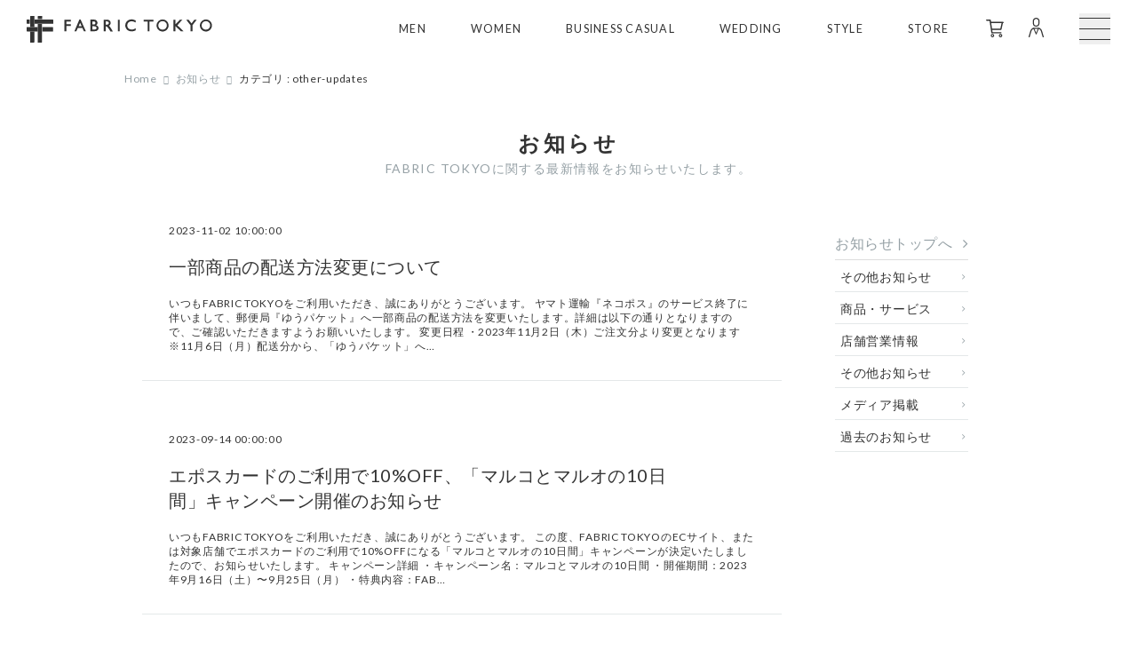

--- FILE ---
content_type: text/html; charset=UTF-8
request_url: https://fabric-tokyo.com/news/category/other-updates?page=10
body_size: 7103
content:
<!DOCTYPE html>
<html lang="ja">
<head>
  <!-- PWA  -->
<meta name="theme-color" content="#000000"/>
<link rel="apple-touch-icon" href="https://fabric-tokyo.com/logo.png">
<link rel="manifest" href="https://fabric-tokyo.com/manifest.json">
<!-- PWA end -->
  <meta charset="utf-8">
  <meta name="viewport" content="width=device-width, initial-scale=1.0, maximum-scale=1.0, minimum-scale=1.0" />

      <link data-vmid="canonical" rel="canonical" href="https://fabric-tokyo.com/news/category/other-updates" />
  
  <link rel="preconnect" href="//fonts.gstatic.com" />
  <link rel="preconnect" href="//fonts.googleapis.com" />
  <link rel="preconnect" href="//cdn.contentful.com" />

  <meta name="csrf-token" content="izixCD3VEm8QbhYgPjOzRKaKxHKcFi2PEisOZFWt">

      <title>お知らせ | オーダースーツのFABRIC TOKYO</title>
  
  <meta name="description" data-vmid="description" content="オーダースーツやオーダーシャツをネット通販で購入できるブランドFABRIC TOKYO（ファブリックトウキョウ）の公式オンラインサイト。1着4万円台〜、高品質なオーダースーツをつくれます。一度店舗で採寸すれば、スマホでオーダーを楽しめるのが人気。オーダージャケット等もコスパ高く安くオーダーでき、20〜30代にもおすすめのブランドです。東京を中心に新宿、渋谷、銀座・有楽町、横浜、名古屋、大阪・梅田、福岡など全国主要都市に展開。">

  
  <link rel="icon" href="https://fabric-tokyo.com/images/favicons/favicon-dark.ico?date=20260120113223" data-dark="https://fabric-tokyo.com/images/favicons/favicon-light.ico?date=20260120113223" type="image/png" />
  <link rel="apple-touch-icon" sizes="120x120" href="https://fabric-tokyo.com/images/favicons/apple-touch-icon-120x120.png?date=20260120113223"/>
  <link rel="apple-touch-icon" sizes="152x152" href="https://fabric-tokyo.com/images/favicons/apple-touch-icon-152x152.png?date=20260120113223"/>
  <link rel="apple-touch-icon" sizes="167x167" href="https://fabric-tokyo.com/images/favicons/apple-touch-icon-167x167.png?date=20260120113223"/>
  <link rel="apple-touch-icon" sizes="180x180" href="https://fabric-tokyo.com/images/favicons/apple-touch-icon-180x180.png?date=20260120113223"/>

    <link rel="stylesheet" href="https://fabric-tokyo.com/assets/style.css?date=20260120113223"/>

  <meta property="og:type" data-vmid="" content="article" />

  <meta property="og:title" data-vmid="og:title" content="お知らせ | オーダースーツのFABRIC TOKYO">

<meta property="og:description" data-vmid="og:description" content="FABRIC TOKYOに関する最新情報をお知らせいたします。">

<meta property="og:url" data-vmid="og:url" content="https://fabric-tokyo.com/news/category/other-updates">
<meta property="og:image" data-vmid="og:image" content="https://fabric-tokyo.com/images/FabricTokyo/ogp.jpg?date=20260120113223">
<meta property="og:site_name" data-vmid="og:site_name" content="FABRIC TOKYO（ファブリックトウキョウ）" />
<meta property="og:locale" data-vmid="og:locale" content="ja_JP" />
<meta property="fb:app_id" data-vmid="fb:app_id" content="765090456914696" />
  <meta name="twitter:card" data-vmid="twitter:card" content="summary_large_image">
<meta name="twitter:site" data-vmid="twitter:site" content="@fabric_tokyo">
<meta name="twitter:creator" data-vmid="twitter:creator" content="@fabric_tokyo">
<meta name="twitter:domain" data-vmid="twitter:domain" content="fabric-tokyo.com">
<meta property="twitter:image" data-vmid="twitter:image" content="https://fabric-tokyo.com/images/FabricTokyo/ogp.jpg?date=20260120113223" />

  <script>window.dataLayer = []</script>
    <script>
  window.dataLayer = window.dataLayer || [];
    </script>

<!-- Google Tag Manager -->
<script>
  (function(w,d,s,l,i){w[l]=w[l]||[];w[l].push({'gtm.start':
    new Date().getTime(),event:'gtm.js'});var f=d.getElementsByTagName(s)[0],
    j=d.createElement(s),dl=l!='dataLayer'?'&l='+l:'';j.async=true;j.src=
    'https://www.googletagmanager.com/gtm.js?id='+i+dl;f.parentNode.insertBefore(j,f);
  })(window,document,'script','dataLayer','GTM-5BXBH3');
</script>
<!-- End Google Tag Manager -->
  
  <script type="application/ld+json">
    {
      "@context" : "https://schema.org",
      "@type" : "WebSite",
      "name" : "FABRIC TOKYO",
      "headline" : " お知らせ | オーダースーツのFABRIC TOKYO ",
      "url" : "https://fabric-tokyo.com",
      "description" : "オーダースーツやオーダーシャツをネット通販で購入できるブランドFABRIC TOKYO（ファブリックトウキョウ）の公式オンラインサイト。1着4万円台〜、高品質なオーダースーツをつくれます。一度店舗で採寸すれば、スマホでオーダーを楽しめるのが人気。オーダージャケット等もコスパ高く安くオーダーでき、20〜30代にもおすすめのブランドです。東京を中心に新宿、渋谷、銀座・有楽町、横浜、名古屋、大阪・梅田、福岡など全国主要都市に展開。",
      "image" : "https://fabric-tokyo.com/images/FabricTokyo/ogp.jpg?date=20260120113223"
    }
</script>
  
  
  <!--
    <PageMap>
      <DataObject type="thumbnail">
          <Attribute name="src" value="https://fabric-tokyo.com/images/pagemap.jpg"/>
          <Attribute name="width" value="120"/>
          <Attribute name="height" value="120"/>
      </DataObject>
    </PageMap>
  -->
  <meta name="thumbnail" content="https://fabric-tokyo.com/images/pagemap.jpg" />

  <script>
    (function() {
      var el = document.head.querySelector('[name=viewport]')
      if (!window.matchMedia('(min-width: 375px)').matches) {
        el.content = el.content.replaceAll('1.0', '0.7')
      }
    })()
  </script>
</head>

<body>
    <!-- Google Tag Manager (noscript) -->
<noscript><iframe src="https://www.googletagmanager.com/ns.html?id=GTM-5BXBH3"
  height="0" width="0" style="display:none;visibility:hidden"></iframe></noscript>
<!-- End Google Tag Manager (noscript) -->
  
  <div id="navigation" class="top-0 sticky z-50 h-[65px]"></div>

  
  <div id="app" class="app_content min-h-[100vh]">
    <main>
      
<div class="breadcrumb" id="breadcrumb">
  <ul class="breadcrumb_nav">
    <li class="breadcrumb_nav__list"><a href="https://fabric-tokyo.com">Home</a></li>
          <li class="breadcrumb_nav__list"><a href="https://fabric-tokyo.com/news">お知らせ</a></li>
      <li class="breadcrumb_nav__list">カテゴリ : other-updates</li>
      </ul>
</div>

<div class="news">
  <div class="content-heading">
    <h2 class="content-heading__title">お知らせ</h2>
    <p class="content-heading__sub-title">FABRIC TOKYOに関する最新情報をお知らせいたします。</p>
  </div>

  <div class="news__flex">
    <div class="news__contents">
      <ul class="news__list">
                <li class="news__item">
          <div class="news__item_date">
            2023-11-02 10:00:00
          </div>
          <h3 class="news__item_title">
            <a href="https://fabric-tokyo.com/news/show/20231102-packing-method-change">
              一部商品の配送方法変更について 
            </a>
          </h3>
          <div class="news__item_body">
            
いつもFABRIC TOKYOをご利用いただき、誠にありがとうございます。
ヤマト運輸『ネコポス』のサービス終了に伴いまして、郵便局『ゆうパケット』へ一部商品の配送方法を変更いたします。詳細は以下の通りとなりますので、ご確認いただきますようお願いいたします。
変更日程
・2023年11月2日（木）ご注文分より変更となります
※11月6日（月）配送分から、「ゆうパケット」へ…
          </div>
                  </li>
                <li class="news__item">
          <div class="news__item_date">
            2023-09-14 00:00:00
          </div>
          <h3 class="news__item_title">
            <a href="https://fabric-tokyo.com/news/show/20230916-epos">
              エポスカードのご利用で10%OFF、「マルコとマルオの10日間」キャンペーン開催のお知らせ
            </a>
          </h3>
          <div class="news__item_body">
            
いつもFABRIC TOKYOをご利用いただき、誠にありがとうございます。
この度、FABRIC TOKYOのECサイト、または対象店舗でエポスカードのご利用で10%OFFになる「マルコとマルオの10日間」キャンペーンが決定いたしましたので、お知らせいたします。
キャンペーン詳細
・キャンペーン名：マルコとマルオの10日間
・開催期間：2023年9月16日（土）〜9月25日（月）
・特典内容：FAB…
          </div>
                  </li>
                <li class="news__item">
          <div class="news__item_date">
            2023-07-13 10:00:00
          </div>
          <h3 class="news__item_title">
            <a href="https://fabric-tokyo.com/news/show/230713-linecampaign">
              抽選で100名さまにオーダーシャツが当たる！LINE友だち追加プレゼントキャンペーンを開催します
            </a>
          </h3>
          <div class="news__item_body">
            
いつもFABRIC TOKYOをご利用いただき、誠にありがとうございます。
この度、期間限定にてLINEプレゼントキャンペーンを開催いたしますので、お知らせいたします。皆さまのご応募、心よりお待ちしております。
キャンペーン詳細
・キャンペーン名：LINEプレゼントキャンペーン
・開催期間：2023年7月13日〜2023年7月27日
・特典内容：対象期間中、FABRIC TOKYOの公式LINEをお…
          </div>
                  </li>
                <li class="news__item">
          <div class="news__item_date">
            2023-05-31 12:00:00
          </div>
          <h3 class="news__item_title">
            <a href="https://fabric-tokyo.com/news/show/20230531-yamato-transfer-service-updated">
              6月1日より、ヤマト運輸「宅急便転居転送サービス」が有料となります
            </a>
          </h3>
          <div class="news__item_body">
            いつもFABRIC TOKYOをご愛顧いただき、誠にありがとうございます。
この度、ヤマト運輸様のサービス変更に伴い、2023年6月1日発送分より商品転送時の運賃が有料となります。
「住所不備」「転居」「長期ご不在」などにより、送り状に記載された住所以外にお届け先を変更（転送）する場合、変更先に応じた運賃（着払い）が発生いたします。
お届け先住所を入力される際は、ご住…
          </div>
                  </li>
                <li class="news__item">
          <div class="news__item_date">
            2023-05-18 00:00:00
          </div>
          <h3 class="news__item_title">
            <a href="https://fabric-tokyo.com/news/show/20230518-epos">
              エポスカードのご利用で10%OFF、「マルコとマルオの14日間」キャンペーン開催のお知らせ
            </a>
          </h3>
          <div class="news__item_body">
            
いつもFABRIC TOKYOをご利用いただき、誠にありがとうございます。
この度、FABRIC TOKYOのECサイト、または対象店舗でエポスカードのご利用で10%OFFになる「マルコとマルオの14日間」キャンペーンが決定いたしましたので、お知らせいたします。
キャンペーン詳細
・キャンペーン名：マルコとマルオの14日間
・開催期間：2023年5月18日（木）〜5月31日（水）
・特典内容：FAB…
          </div>
                  </li>
              </ul>
      <div class="news__paginate">
        <nav>
        <ul class="pagination">
            
                            <li class="page-item">
                    <a class="page-link" href="https://fabric-tokyo.com/news/category/other-updates?page=9" rel="prev" aria-label="&laquo; 前">&lsaquo;</a>
                </li>
            
            
                            
                
                
                                                                                        <li class="page-item"><a class="page-link" href="https://fabric-tokyo.com/news/category/other-updates?page=1">1</a></li>
                                                                                                <li class="page-item"><a class="page-link" href="https://fabric-tokyo.com/news/category/other-updates?page=2">2</a></li>
                                                                                        
                                    <li class="page-item disabled" aria-disabled="true"><span class="page-link">...</span></li>
                
                
                                            
                
                
                                                                                        <li class="page-item"><a class="page-link" href="https://fabric-tokyo.com/news/category/other-updates?page=8">8</a></li>
                                                                                                <li class="page-item"><a class="page-link" href="https://fabric-tokyo.com/news/category/other-updates?page=9">9</a></li>
                                                                                                <li class="page-item active" aria-current="page"><span class="page-link">10</span></li>
                                                                                                <li class="page-item"><a class="page-link" href="https://fabric-tokyo.com/news/category/other-updates?page=11">11</a></li>
                                                                                                <li class="page-item"><a class="page-link" href="https://fabric-tokyo.com/news/category/other-updates?page=12">12</a></li>
                                                                                                <li class="page-item"><a class="page-link" href="https://fabric-tokyo.com/news/category/other-updates?page=13">13</a></li>
                                                                                                <li class="page-item"><a class="page-link" href="https://fabric-tokyo.com/news/category/other-updates?page=14">14</a></li>
                                                                                                <li class="page-item"><a class="page-link" href="https://fabric-tokyo.com/news/category/other-updates?page=15">15</a></li>
                                                                        
            
                            <li class="page-item">
                    <a class="page-link" href="https://fabric-tokyo.com/news/category/other-updates?page=11" rel="next" aria-label="次 &raquo">&rsaquo;</a>
                </li>
                    </ul>
    </nav>

      </div>
    </div>
    <div class="news__side_navi">
  <div class="news__side_navi_inner">
    <a href="https://fabric-tokyo.com/news" class="news__side_navi_all">
      お知らせトップへ
    </a>

    <div class="news__side_navi_list">
      <div class="label hidden">Category</div>
      <ul class="news__side_navi_list_ul hidden">
                <li>
          <a href="https://fabric-tokyo.com/news/category/other-updates">
            その他お知らせ
          </a>
        </li>
                <li>
          <a href="https://fabric-tokyo.com/news/category/products-and-service">
            商品・サービス
          </a>
        </li>
                <li>
          <a href="https://fabric-tokyo.com/news/category/store-information">
            店舗営業情報
          </a>
        </li>
                <li>
          <a href="https://fabric-tokyo.com/news/category/other-updates">
            その他お知らせ
          </a>
        </li>
                <li>
          <a href="https://fabric-tokyo.com/news/category/media">
            メディア掲載
          </a>
        </li>
                <li>
          <a href="https://fabric-tokyo.com/news/archives">過去のお知らせ</a>
        </li>
      </ul>
    </div>
  </div>
</div>

<script>
  $(function () {
    $(window).on('load resize', function () {
      var WindowSize = $(window).width();
      if (WindowSize <= 749) {
        $(".news__side_navi_list .label").off("click");
        $(".news__side_navi_list .label").on("click", function () {
          $(this).next().slideToggle();
          $(this).toggleClass("hidden");
        });
      } else {
        $(".news__side_navi_list .label").off("click");
      }
    });
  });
</script>
  </div>
</div>
    </main>
  </div>

  <div id="app-browser-history"></div>

  <footer id="footer" class="bg-black text-white">
    <div class="container mx-auto max-w-screen-xl space-y-[40px] px-[20px] xl:px-0 py-[40px]">
        <div class="xl:text-right">
            <p class="font-lato text-[11px]"><span class="block text-grayish-blue xl:inline">古物営業法に基づく表示 : </span>東京都公安委員会 第304382004747号 株式会社FABRIC TOKYO</p>
        </div>
        <div class="space-y-[48px] px-[20px] xl:flex xl:space-x-[24px] xl:space-y-0">
            <div class="space-y-[48px]">
                <div class="xl:max-w-[250px]">
                    <h3 class="mb-[12px] text-left font-lato text-[16px] leading-[21px] tracking-[2px]">ABOUT</h3>
                    <ul class="space-y-[12px] xl:mb-[24px] xl:!h-auto">
                        <li><a href="https://fabric-tokyo.com/beginners-guide" target="_self" class="text-[12px]">オーダーメイドの流れ</a></li>
                        <li><a href="https://fabric-tokyo.com/pages/concept" target="_self" class="text-[12px]">ブランドコンセプト</a></li>
                    </ul>
                </div>
                <div class="xl:max-w-[250px]">
                    <h3 class="mb-[12px] text-left font-lato text-[16px] leading-[21px] tracking-[2px]">ITEM</h3>
                    <ul class="space-y-[12px] xl:mb-[24px] xl:!h-auto">
                        <li><a href="https://fabric-tokyo.com/suit" target="_self" class="text-[12px]">オーダースーツ</a></li>
                        <li><a href="https://fabric-tokyo.com/shirt" target="_self" class="text-[12px]">オーダーシャツ</a></li>
                        <li><a href="https://fabric-tokyo.com/business_casual" target="_self" class="text-[12px]">オーダービジネスカジュアル</a></li>
                        <li><a href="https://fabric-tokyo.com/lp/womens" target="_self" class="text-[12px]">ウィメンズスーツ</a>
                        </li>
                        <li><a href="https://fabric-tokyo.com/reviews" target="_self" class="text-[12px]">商品レビュー</a></li>
                    </ul>
                </div>
            </div>
            <div class="space-y-[48px]">
                <div class="xl:max-w-[250px]">
                    <h3 class="mb-[12px] text-left font-lato text-[16px] leading-[21px] tracking-[2px]">STORE</h3>
                    <ul class="space-y-[12px] xl:mb-[24px] xl:!h-auto">
                        <li><a href="https://fabric-tokyo.com/stores/yurakucho" target="_self" class="text-[12px]">FABRIC TOKYO 有楽町（銀座）</a></li>
                        <li><a href="https://fabric-tokyo.com/stores/nihonbashi" target="_self" class="text-[12px]">FABRIC TOKYO 日本橋</a></li>
                        <li><a href="https://fabric-tokyo.com/stores/omotesando" target="_self" class="text-[12px]">FABRIC TOKYO 表参道</a></li>
                        <li><a href="https://fabric-tokyo.com/stores/shibuya_modi" target="_self" class="text-[12px]">FABRIC TOKYO 渋谷MODI</a>
                        </li>
                        <li><a href="https://fabric-tokyo.com/stores/shinjuku" target="_self" class="text-[12px]">FABRIC TOKYO 新宿</a></li>
                        <li><a href="https://fabric-tokyo.com/stores/kichijoji" target="_self" class="text-[12px]">FABRIC TOKYO 吉祥寺</a></li>
                        <li><a href="https://fabric-tokyo.com/stores/yokohama" target="_self" class="text-[12px]">FABRIC TOKYO 横浜</a></li>
                        <li><a href="https://fabric-tokyo.com/stores/nagoya_sakae" target="_self" class="text-[12px]">FABRIC TOKYO 名古屋栄</a></li>
                        <li><a href="https://fabric-tokyo.com/stores/umeda" target="_self" class="text-[12px]">FABRIC TOKYO 大阪梅田</a></li>
                        <li><a href="https://fabric-tokyo.com/stores/tenjin" target="_self" class="text-[12px]">FABRIC TOKYO 福岡天神</a></li>
                    </ul>
                </div>
                <div class="xl:max-w-[250px]">
                    <h3 class="mb-[12px] text-left font-lato text-[16px] leading-[21px] tracking-[2px]">MEDIA</h3>
                    <ul class="space-y-[12px] xl:mb-[24px] xl:!h-auto">
                        <li><a href="https://fabric-tokyo.com/answer" target="_blank" class="text-[12px]">ANSWER</a></li>
                        <li><a href="https://fabric-tokyo.com/story" target="_self" class="text-[12px]">服と、私たちの物語</a></li>
                    </ul>
                </div>
            </div>
            <div class="space-y-[48px]">
                <div class="xl:max-w-[250px]">
                    <h3 class="mb-[12px] text-left font-lato text-[16px] leading-[21px] tracking-[2px]">RECOMMENDED CONTENTS</h3>
                    <ul class="space-y-[12px] xl:mb-[24px] xl:!h-auto">
                        <li><a href="https://fabric-tokyo.com/answer/business_casual/about-business-casual"
                                target="_self" class="text-[12px]">ビジネスカジュアルおすすめ記事</a></li>
                        <li><a href="https://fabric-tokyo.com/answer/business_casual/office-casual-active"
                                target="_self" class="text-[12px]">メンズオフィスカジュアルおすすめ記事</a></li>
                        <li><a href="https://fabric-tokyo.com/answer/suit/women-suit-outfit" target="_self"
                                class="text-[12px]">レディーススーツおすすめ記事</a></li>
                    </ul>
                </div>
                <div class="xl:max-w-[250px]">
                    <h3 class="mb-[12px] text-left font-lato text-[16px] leading-[21px] tracking-[2px]">SERVICE</h3>
                    <ul class="space-y-[12px] xl:mb-[24px] xl:!h-auto">
                        <li><a href="https://fabric-tokyo.com/pages/home-measurement" target="_self" class="text-[12px]">ご自宅でサイズを登録する</a></li>
                        <li><a href="https://fabric-tokyo.com/pages/biz-entry" target="_self" class="text-[12px]">法人・団体のお客さまへ</a></li>
                    </ul>
                </div>
            </div>
            <div class="space-y-[48px]">
                <div class="xl:max-w-[250px]">
                    <h3 class="mb-[12px] text-left font-lato text-[16px] leading-[21px] tracking-[2px]">SUPPORT</h3>
                    <ul class="space-y-[12px] xl:mb-[24px] xl:!h-auto">
                        <li><a href="https://fabric-tokyo.zendesk.com/hc/ja" target="_self"
                                class="text-[12px]">よくあるご質問</a></li>
                        <li><a href="https://fabric-tokyo.com/pages/support" target="_self" class="text-[12px]">商品のお直し・サポート</a></li>
                        <li><a href="https://support.fabric-tokyo.com/hc/ja" target="_self"
                                class="text-[12px]">お問い合わせ</a></li>
                    </ul>
                </div>
            </div>
            <div class="my-[25px] !ml-auto space-y-[48px] xl:my-0">
                <div class="flex flex-col items-center xl:block">
                    <h4 class="mb-[24px] font-lato text-[16px] tracking-[2px]">Follow us</h4>
                    <div class="flex space-x-[28px]"><a href="https://www.instagram.com/fabric_tokyo/"
                            target="_blank"><svg class="h-[24px] w-[24px] fill-[#fff]">
                                <use xlink:href="/assets/svg/sprite.svg#icon-resources--images--svg--instagram"></use>
                            </svg></a><a href="https://www.youtube.com/channel/UCX78ndAjhuHypEL922UK2Yw"
                            target="_blank"><svg class="h-[24px] w-[24px] fill-[#fff]">
                                <use xlink:href="/assets/svg/sprite.svg#icon-resources--images--svg--youtube"></use>
                            </svg></a><a href="https://line.me/R/ti/p/%40alp1486p" target="_blank"><svg
                                class="h-[24px] w-[24px] fill-[#fff]">
                                <use xlink:href="/assets/svg/sprite.svg#icon-resources--images--svg--line"></use>
                            </svg></a><a href="https://twitter.com/fabric_tokyo" target="_blank"><svg
                                class="h-[24px] w-[24px] fill-[#fff]">
                                <use xlink:href="/assets/svg/sprite.svg#icon-resources--images--svg--twitter"></use>
                            </svg></a><a href="https://podcasts.apple.com/jp/podcast/fabric-tokyo-radio/id1276061423"
                            target="_blank"><svg class="h-[24px] w-[24px] fill-[#fff]">
                                <use
                                    xlink:href="/assets/svg/sprite.svg#icon-resources--images--svg--icon_apple-podcasts">
                                </use>
                            </svg></a></div>
                </div>
                <ul class="flex flex-col items-center space-y-[16px] text-[11px] xl:block">
                    <li><a href="https://fabric-tokyo.com/pages/policy">利用規約・プライバシーポリシー</a></li>
                    <li><a href="https://fabric-tokyo.com/pages/transaction">特定商取引法に基づく表記</a></li>
                    <li><a href="https://corp.fabric-tokyo.com/" target="_blank">運営会社</a></li>
                    <li><a href="https://corp.fabric-tokyo.com/recruit" target="_blank">採用情報</a></li>
                </ul>
            </div>
        </div>
        <div class="flex flex-col px-[20px] xl:flex-row xl:justify-between"><svg
                class="mb-[12px] h-[26px] w-[180px] fill-white xl:mb-0">
                <use xlink:href="/assets/svg/sprite.svg#icon-resources--images--svg--logo_fabrictokyo_header"></use>
            </svg><span class="ml-auto font-lato text-[10px]">Copyright © 2018 FABRIC TOKYO All rights reserved.</span>
        </div>
    </div>
</footer>

  
      <div id="app-first-guide"></div>
    <script src="https://fabric-tokyo.com/assets/firstGuide.js?date=20260120113223" defer></script>
  
  <!-- for Static Pages -->
  <script src="https://code.jquery.com/jquery-3.3.1.min.js" integrity="sha256-FgpCb/KJQlLNfOu91ta32o/NMZxltwRo8QtmkMRdAu8=" crossorigin="anonymous"></script>

  <!-- jqueryPlugin `Swiper` スライダー用のプラグイン -->
  <script src="https://unpkg.com/swiper@10.1.0/swiper-bundle.min.js"></script>

  <!-- for Static Pages -->
  <script src="https://fabric-tokyo.com/statics/contents.js?date=20260120113223" defer></script>

  <script src="https://fabric-tokyo.com/assets/app.js?date=20260120113223" defer></script>

  <link rel="stylesheet" href="https://fabric-tokyo.com/assets/fonts.css?date=20260120113223"/>
    <script>
  const flashMessages = document.querySelectorAll('.js-flash-message');
  flashMessages.forEach((flashMessage) => {
    const closeButton = flashMessage.querySelector('button');
    closeButton.addEventListener('click', () => {
      flashMessage.classList.add('hidden');
    });
  });
</script>
  
<!-- PWA scripts -->
<script  src="https://fabric-tokyo.com/sw.js"></script>
<script >
    "use strict";
    if ("serviceWorker" in navigator) {
        navigator.serviceWorker.register("/sw.js").then(
            (registration) => {
                //("Service worker registration succeeded:");
            },
            (error) => {
                //("Service worker registration failed", error);
            }
        );
    } else {
        //("Service workers are not supported.");
    }
    
</script>
<!-- PWA scripts --></body>
</html>


--- FILE ---
content_type: text/css
request_url: https://fabric-tokyo.com/assets/style.css?date=20260120113223
body_size: 89738
content:
ol,ul{list-style:none}table{border-spacing:0}caption,td,th{font-weight:400;text-align:left;vertical-align:middle}blockquote,q{quotes:none}blockquote:after,blockquote:before,q:after,q:before{content:""}a img{border:0}article,aside,details,figcaption,figure,footer,header,hgroup,main,menu,nav,section,summary{display:block}html{font-size:10px;scroll-behavior:smooth;width:100%}body{background-color:#fff;font-family:Lato,ヒラギノ角ゴシック Pro,Hiragino Kaku Gothic Pro,メイリオ,Meiryo;font-size:14px;font-weight:400;letter-spacing:.05em;line-height:1.5}a,body{color:#333}a{background-color:transparent}.box-content{color:#333}a,div,p{outline:none}[v-cloak]{display:none}.global-container{padding-bottom:40px;padding-top:65px;position:relative;width:100vw}.global-container--gray{background-color:#f5f6fa}.row{display:grid}.basic-container{border:1px solid #e4e8e9;box-sizing:border-box;margin:15px auto;max-width:1000px;padding:30px}@media(max-width:991px){.basic-container{border:0;max-width:calc(100% - 32px);padding:16px}}.information-container{margin:0 auto;max-width:440px;padding:40px 0}@media(max-width:991px){.information-container{margin:0 auto 40px;width:calc(100% - 30px)}}.information-container .content-heading__title{font-size:1.8rem;letter-spacing:.1em}.information-container__content-body{margin:30px 0 50px}.form-container{margin:0 auto;max-width:780px;padding:40px 0}@media(max-width:991px){.form-container{max-width:680px}}.content__text-body{margin-bottom:24px}.column{width:100%}@media(max-width:749px){.column{width:auto}}.column:after{clear:both;content:"";display:block}[class*=" col-"],[class^=col-]{box-sizing:border-box;float:left}.column-reverse>[class*=" col-"],.column-reverse>[class^=col-]{float:right}.col-left{clear:left}.col-11,.col-22,.col-33,.col-44,.col-55,.col-66,.col-77,.col-full{clear:both;float:none;width:100%}.col-31,.col-62{width:33.3333333333%}.col-32,.col-64{width:66.6666666667%}.col-41{width:25%}.col-21,.col-42,.col-63{width:50%}.col-43{width:75%}.col-51{width:20%}.col-52{width:40%}.col-53{width:60%}.col-54{width:80%}.col-61{width:16.6666666667%}.col-65{width:83.3333333333%}.col-71{width:14.2857142857%}.col-72{width:28.5714285714%}.col-73{width:42.8571428571%}.col-74{width:57.1428571429%}.col-75{width:71.4285714286%}.col-76{width:85.7142857143%}.col-shift-31,.col-shift-62{margin-left:33.3333333333%}.column-reverse>.col-shift-31,.column-reverse>.col-shift-62{margin-left:0;margin-right:33.3333333333%}.col-shift-32,.col-shift-64{margin-left:66.6666666667%}.column-reverse>.col-shift-32,.column-reverse>.col-shift-64{margin-left:0;margin-right:66.6666666667%}.col-shift-41{margin-left:25%}.column-reverse>.col-shift-41{margin-left:0;margin-right:25%}.col-shift-21,.col-shift-42,.col-shift-63{margin-left:50%}.column-reverse>.col-shift-21,.column-reverse>.col-shift-42,.column-reverse>.col-shift-63{margin-left:0;margin-right:50%}.col-shift-43{margin-left:75%}.column-reverse>.col-shift-43{margin-left:0;margin-right:75%}.col-shift-51{margin-left:20%}.column-reverse>.col-shift-51{margin-left:0;margin-right:20%}.col-shift-52{margin-left:40%}.column-reverse>.col-shift-52{margin-left:0;margin-right:40%}.col-shift-53{margin-left:60%}.column-reverse>.col-shift-53{margin-left:0;margin-right:60%}.col-shift-54{margin-left:80%}.column-reverse>.col-shift-54{margin-left:0;margin-right:80%}.col-shift-61{margin-left:16.6666666667%}.column-reverse>.col-shift-61{margin-left:0;margin-right:16.6666666667%}.col-shift-65{margin-left:83.3333333333%}.column-reverse>.col-shift-65{margin-left:0;margin-right:83.3333333333%}.col-shift-71{margin-left:14.2857142857%}.column-reverse>.col-shift-71{margin-left:0;margin-right:14.2857142857%}.col-shift-72{margin-left:28.5714285714%}.column-reverse>.col-shift-72{margin-left:0;margin-right:28.5714285714%}.col-shift-73{margin-left:42.8571428571%}.column-reverse>.col-shift-73{margin-left:0;margin-right:42.8571428571%}.col-shift-74{margin-left:57.1428571429%}.column-reverse>.col-shift-74{margin-left:0;margin-right:57.1428571429%}.col-shift-75{margin-left:71.4285714286%}.column-reverse>.col-shift-75{margin-left:0;margin-right:71.4285714286%}.col-shift-76{margin-left:85.7142857143%}.column-reverse>.col-shift-76{margin-left:0;margin-right:85.7142857143%}@media(min-width:750px){.col-wd-left{clear:left}}@media(max-width:749px){[class*=" col-"],[class^=col-]{float:left}.column-reverse>[class*=" col-"],.column-reverse>[class^=col-]{float:right}.col-nd-11,.col-nd-22,.col-nd-33,.col-nd-44,.col-nd-55,.col-nd-66,.col-nd-77,.col-nd-full{clear:both;float:none;width:100%}.col-nd-31,.col-nd-62{width:33.3333333333%}.col-nd-32,.col-nd-64{width:66.6666666667%}.col-nd-41{width:25%}.col-nd-21,.col-nd-42,.col-nd-63{width:50%}.col-nd-43{width:75%}.col-nd-51{width:20%}.col-nd-52{width:40%}.col-nd-53{width:60%}.col-nd-54{width:80%}.col-nd-61{width:16.6666666667%}.col-nd-65{width:83.3333333333%}.col-nd-71{width:14.2857142857%}.col-nd-72{width:28.5714285714%}.col-nd-73{width:42.8571428571%}.col-nd-74{width:57.1428571429%}.col-nd-75{width:71.4285714286%}.col-nd-76{width:85.7142857143%}.col-nd-shift-none{margin-left:0}.column-reverse>.col-nd-shift-none{margin-left:0;margin-right:0}.col-nd-shift-31,.col-nd-shift-62{margin-left:33.3333333333%}.column-reverse>.col-nd-shift-31,.column-reverse>.col-nd-shift-62{margin-left:0;margin-right:33.3333333333%}.col-nd-shift-32,.col-nd-shift-64{margin-left:66.6666666667%}.column-reverse>.col-nd-shift-32,.column-reverse>.col-nd-shift-64{margin-left:0;margin-right:66.6666666667%}.col-nd-shift-41{margin-left:25%}.column-reverse>.col-nd-shift-41{margin-left:0;margin-right:25%}.col-nd-shift-21,.col-nd-shift-42,.col-nd-shift-63{margin-left:50%}.column-reverse>.col-nd-shift-21,.column-reverse>.col-nd-shift-42,.column-reverse>.col-nd-shift-63{margin-left:0;margin-right:50%}.col-nd-shift-43{margin-left:75%}.column-reverse>.col-nd-shift-43{margin-left:0;margin-right:75%}.col-nd-shift-51{margin-left:20%}.column-reverse>.col-nd-shift-51{margin-left:0;margin-right:20%}.col-nd-shift-52{margin-left:40%}.column-reverse>.col-nd-shift-52{margin-left:0;margin-right:40%}.col-nd-shift-53{margin-left:60%}.column-reverse>.col-nd-shift-53{margin-left:0;margin-right:60%}.col-nd-shift-54{margin-left:80%}.column-reverse>.col-nd-shift-54{margin-left:0;margin-right:80%}.col-nd-shift-61{margin-left:16.6666666667%}.column-reverse>.col-nd-shift-61{margin-left:0;margin-right:16.6666666667%}.col-nd-shift-65{margin-left:83.3333333333%}.column-reverse>.col-nd-shift-65{margin-left:0;margin-right:83.3333333333%}.col-nd-shift-71{margin-left:14.2857142857%}.column-reverse>.col-nd-shift-71{margin-left:0;margin-right:14.2857142857%}.col-nd-shift-72{margin-left:28.5714285714%}.column-reverse>.col-nd-shift-72{margin-left:0;margin-right:28.5714285714%}.col-nd-shift-73{margin-left:42.8571428571%}.column-reverse>.col-nd-shift-73{margin-left:0;margin-right:42.8571428571%}.col-nd-shift-74{margin-left:57.1428571429%}.column-reverse>.col-nd-shift-74{margin-left:0;margin-right:57.1428571429%}.col-nd-shift-75{margin-left:71.4285714286%}.column-reverse>.col-nd-shift-75{margin-left:0;margin-right:71.4285714286%}.col-nd-shift-76{margin-left:85.7142857143%}.column-reverse>.col-nd-shift-76{margin-left:0;margin-right:85.7142857143%}}@media(min-width:750px){.only-sd{display:none}}@media(max-width:749px){.no-sd{display:none}.col-sd-11,.col-sd-22,.col-sd-33,.col-sd-44,.col-sd-55,.col-sd-66,.col-sd-77,.col-sd-full{clear:both;float:none;width:100%}.col-sd-31,.col-sd-62{width:33.3333333333%}.col-sd-32,.col-sd-64{width:66.6666666667%}.col-sd-41{width:25%}.col-sd-21,.col-sd-42,.col-sd-63{width:50%}.col-sd-43{width:75%}.col-sd-51{width:20%}.col-sd-52{width:40%}.col-sd-53{width:60%}.col-sd-54{width:80%}.col-sd-61{width:16.6666666667%}.col-sd-65{width:83.3333333333%}.col-sd-71{width:14.2857142857%}.col-sd-72{width:28.5714285714%}.col-sd-73{width:42.8571428571%}.col-sd-74{width:57.1428571429%}.col-sd-75{width:71.4285714286%}.col-sd-76{width:85.7142857143%}.col-sd-shift-none{margin-left:0}.column-reverse>.col-sd-shift-none{margin-left:0;margin-right:0}.col-sd-shift-31,.col-sd-shift-62{margin-left:33.3333333333%}.column-reverse>.col-sd-shift-31,.column-reverse>.col-sd-shift-62{margin-left:0;margin-right:33.3333333333%}.col-sd-shift-32,.col-sd-shift-64{margin-left:66.6666666667%}.column-reverse>.col-sd-shift-32,.column-reverse>.col-sd-shift-64{margin-left:0;margin-right:66.6666666667%}.col-sd-shift-41{margin-left:25%}.column-reverse>.col-sd-shift-41{margin-left:0;margin-right:25%}.col-sd-shift-21,.col-sd-shift-42,.col-sd-shift-63{margin-left:50%}.column-reverse>.col-sd-shift-21,.column-reverse>.col-sd-shift-42,.column-reverse>.col-sd-shift-63{margin-left:0;margin-right:50%}.col-sd-shift-43{margin-left:75%}.column-reverse>.col-sd-shift-43{margin-left:0;margin-right:75%}.col-sd-shift-51{margin-left:20%}.column-reverse>.col-sd-shift-51{margin-left:0;margin-right:20%}.col-sd-shift-52{margin-left:40%}.column-reverse>.col-sd-shift-52{margin-left:0;margin-right:40%}.col-sd-shift-53{margin-left:60%}.column-reverse>.col-sd-shift-53{margin-left:0;margin-right:60%}.col-sd-shift-54{margin-left:80%}.column-reverse>.col-sd-shift-54{margin-left:0;margin-right:80%}.col-sd-shift-61{margin-left:16.6666666667%}.column-reverse>.col-sd-shift-61{margin-left:0;margin-right:16.6666666667%}.col-sd-shift-65{margin-left:83.3333333333%}.column-reverse>.col-sd-shift-65{margin-left:0;margin-right:83.3333333333%}.col-sd-shift-71{margin-left:14.2857142857%}.column-reverse>.col-sd-shift-71{margin-left:0;margin-right:14.2857142857%}.col-sd-shift-72{margin-left:28.5714285714%}.column-reverse>.col-sd-shift-72{margin-left:0;margin-right:28.5714285714%}.col-sd-shift-73{margin-left:42.8571428571%}.column-reverse>.col-sd-shift-73{margin-left:0;margin-right:42.8571428571%}.col-sd-shift-74{margin-left:57.1428571429%}.column-reverse>.col-sd-shift-74{margin-left:0;margin-right:57.1428571429%}.col-sd-shift-75{margin-left:71.4285714286%}.column-reverse>.col-sd-shift-75{margin-left:0;margin-right:71.4285714286%}.col-sd-shift-76{margin-left:85.7142857143%}.column-reverse>.col-sd-shift-76{margin-left:0;margin-right:85.7142857143%}}.global_header{align-items:center;box-sizing:border-box;display:flex;left:0;padding:10px 15px;position:fixed;top:0;width:100%;z-index:550}@media(max-width:749px){.global_header{padding:0 5px}}.global_header.local_header{background:#fff}.global_header__logo{display:block;padding:10px 15px 0;position:relative;top:0;transition:.4s}@media(max-width:749px){.global_header__logo{margin-right:auto;padding:10px 10px 0;z-index:55}.global_header__logo.child_menu--open{top:-60px}}.global_header__fabric_tokyo{fill:#333;height:30px;width:210px}@media(max-width:749px){.global_header__fabric_tokyo{height:30px;width:180px}}@media(max-width:359px){.global_header__fabric_tokyo{height:25px;width:150px}}.global_header__item_link{align-items:center;display:flex;margin-right:15px;position:relative;transition:.2s;z-index:55}@media(max-width:749px){.global_header__item_link{margin-right:15px}.global_header__item_link.favorite{display:none}}.global_header__icon{fill:#333;display:block;height:25px;width:25px}@media(max-width:749px){.global_header__icon{height:20px;width:20px}}.global_header__menu{cursor:pointer;padding:15px 10px;position:relative;z-index:55}.global_header__menu.js-global_nav--open .global_header__menu_button span:first-of-type{transform:translateY(11px) rotate(-45deg)}@media(max-width:749px){.global_header__menu.js-global_nav--open .global_header__menu_button span:first-of-type{transform:translateY(9px) rotate(-45deg)}}.global_header__menu.js-global_nav--open .global_header__menu_button span:nth-of-type(2){animation:menu_button_open .5s forwards;left:50%;opacity:0}.global_header__menu.js-global_nav--open .global_header__menu_button span:nth-of-type(3){transform:translateY(-11px) rotate(45deg)}@media(max-width:749px){.global_header__menu.js-global_nav--open .global_header__menu_button span:nth-of-type(3){transform:translateY(-9px) rotate(45deg)}}.global_header__menu_button{height:23px;position:relative;width:35px}@media(max-width:749px){.global_header__menu_button{height:19px;width:25px}}.global_header__menu_button span{background-color:#333;border-radius:4px;height:1px;left:0;position:absolute;width:100%}.global_header__menu_button,.global_header__menu_button span{box-sizing:border-box;display:block;transition:all .2s}.global_header__menu_button span:first-of-type{top:0}.global_header__menu_button span:nth-of-type(2){top:11px}@media(max-width:749px){.global_header__menu_button span:nth-of-type(2){top:9px}}.global_header__menu_button span:nth-of-type(3){bottom:0}@keyframes menu_button_open{to{height:0}}.global_header__user_label{cursor:pointer;font-family:Lato,sans-serif;font-size:1.2rem;font-weight:500;letter-spacing:.15rem;margin:0 5px;padding:5px;position:relative;z-index:55}@media(max-width:749px){.global_header__user_label{display:none}}.global_header__user_label:after{background:#333;bottom:1px;content:"";height:1px;left:0;position:absolute;transition:.2s;width:0}@media(max-width:749px){.global_header__login_nav{margin-right:15px}}.global_navigation__logout{align-items:center;display:flex;position:relative}.global_navigation__logout_link{height:100%;left:0;position:absolute;top:0;width:100%}.global_navigation__logout_icon{height:20px;margin-right:10px;width:20px}.global_navigation__logout_label{cursor:pointer;font-family:Lato,sans-serif;font-size:1.2rem;font-weight:500;letter-spacing:.15rem}.global_header__user_icon{fill:#333;display:none;height:25px;opacity:1;position:relative;transition:.2s;width:25px;z-index:55}@media(max-width:749px){.global_header__user_icon{display:block;height:20px;width:20px}}.global_header__my_page_nav{cursor:pointer;margin-right:15px;position:relative}@media(max-width:749px){.global_header__my_page_nav{margin-right:10px}}.global_header__my_page_nav.js-my_page--open :after{width:100%}.global_header__my_page_nav.js-my_page--open .global_navigation__my_page_close{bottom:-20px;opacity:1}@media(max-width:749px){.global_header__my_page_nav.js-my_page--open .global_navigation__my_page_close{bottom:-15px}}.global_header__my_page_nav.js-my_page--open .global_header__user_icon{opacity:0;transform:translateY(-80px)}.global_navigation__my_page_close{align-items:center;bottom:0;cursor:pointer;display:flex;left:50%;opacity:0;position:absolute;transform:translateX(-50%);transition:.2s;z-index:55}@media(max-width:749px){.global_navigation__my_page_close{flex-direction:column}}.global_navigation__my_page_close_icon{height:15px;margin-right:10px;width:15px}@media(max-width:749px){.global_navigation__my_page_close_icon{margin:0 0 8px}}.global_navigation__my_page_close_label{font-family:Lato,sans-serif;font-size:1.2rem;font-weight:500;letter-spacing:.2rem;line-height:1}@media(max-width:749px){.global_navigation__my_page_close_label{font-size:1rem}}.global_navigation__point_amount{align-items:center;display:flex;margin-bottom:35px}.global_navigation__point_amount_label{font-size:1.2rem;line-height:1;padding-top:4px}.global_navigation__point_amount_number{align-items:flex-end;display:flex;font-family:din-2014,sans-serif;font-size:1.2rem;font-weight:500;line-height:1;margin-left:10px}.global_navigation__point_amount_number .point-amount{font-size:2rem;margin-right:3px}.top_page_header.js-header_color .global_header__fabric_tokyo,.top_page_header.js-header_color .global_header__icon,.top_page_header.js-header_color .global_header__navigation_item,.top_page_header.js-header_color .global_header__user_icon,.top_page_header.js-header_color .global_header__user_label{fill:#fff;color:#fff;transition:.4s}.top_page_header.js-header_color .global_header__menu_button span{background:#fff;transition:.4s}.body__no_scroll .top_page_header.js-header_color .global_header__fabric_tokyo,.body__no_scroll .top_page_header.js-header_color .global_header__icon,.body__no_scroll .top_page_header.js-header_color .global_header__navigation_item,.body__no_scroll .top_page_header.js-header_color .global_header__user_icon,.body__no_scroll .top_page_header.js-header_color .global_header__user_label{fill:#333;color:#333}.body__no_scroll .top_page_header.js-header_color .global_header__menu_button span{background:#333}.global_navigation__heading{display:flex;flex-direction:column;margin-bottom:40px}.global_navigation__label_large{font-size:2rem}.global_navigation__label_large.label_en{font-family:Lato,sans-serif;font-weight:500;letter-spacing:.2rem}.global_navigation__label_medium{align-items:center;display:flex;flex-wrap:wrap;font-size:1.4rem}@media(max-width:749px){.global_navigation__label_medium{font-size:1.5rem}}.global_navigation__label_medium.label_mypage{font-size:1.3rem}.global_navigation__label_medium.label_en{font-family:Lato,sans-serif;font-weight:500;letter-spacing:.15rem;line-height:1.2}.global_navigation__label_minimum{align-items:center;display:flex;flex-wrap:wrap;font-size:1.2rem;line-height:1.3}.global_navigation__label_minimum.label_en{font-family:Lato,sans-serif;font-weight:500;letter-spacing:.15rem}.global_navigation__label_minimum .label_sub{font-size:1rem;margin:0 5px}.global_navigation__label_new{background:#9f986c;border-radius:10px;color:#fff;display:flex;font-family:Lato,sans-serif;font-size:1rem;font-weight:500;letter-spacing:.1rem;line-height:1;margin:5px 5px 5px 0;padding:3px 5px 3px 7px}.global_header__item_count{background:#d36866;border-radius:16px;color:#fff;display:block;font-family:din-2014,sans-serif;font-size:9px;font-weight:600;line-height:16px;min-width:10px;padding:0 5px;position:absolute;right:-8px;text-align:center;top:-8px;transition:.3s;z-index:100}@media(max-width:749px){.global_header__item_count{right:-12px}}.global_header__item_count.survey-count-head{background:#d36866;font-size:0;line-height:6px;min-width:0;padding:0 2.5px;right:2px;top:0}@media(max-width:749px){.global_header__item_count.survey-count-head{right:-2px;top:-2px}}.global_header__item_count.vertical{font-size:1.3rem;line-height:22px;margin-left:4px;min-width:14px;padding:0 8px;position:relative;right:auto;top:auto}.global_navigation__label_price{font-family:din-2014,sans-serif;font-size:1.3rem;font-weight:500;letter-spacing:.15rem}.global_navigation__label_price:before{content:"¥";margin-right:5px}.global_navigation__link{cursor:pointer;height:100%;left:0;position:absolute;top:0;width:100%;z-index:10}.global_navigation__label_icon{border:1px solid #333;border-radius:10px;display:inline-block;font-size:1rem;font-weight:500;line-height:1;margin-left:5px;padding:2px 6px;position:relative;top:-2px}.global_header__navigation{display:flex;margin-left:auto;padding-left:60px;position:relative;z-index:50}@media(max-width:749px){.global_header__navigation{display:none}}.global_header__navigation_item{cursor:pointer;font-family:Lato,sans-serif;font-size:1.2rem;font-weight:500;letter-spacing:.15rem;margin-right:50px}@media(min-width:750px)and (max-width:991px){.global_header__navigation_item[data-childNav=about],.global_header__navigation_item[data-childNav=story],.global_header__navigation_item[data-childNav=style]{display:none}}.global_header__navigation_item a:hover{text-decoration:none}.global_navigation__main_menu{overflow:hidden;position:relative;width:260px}@media(max-width:749px){.global_navigation__main_menu{box-sizing:border-box;height:100%;padding:0;transform:translateX(0);transition:.5s;width:100%}}.global_navigation__main_menu_inner{-webkit-overflow-scrolling:touch;box-sizing:border-box;height:100%;overflow-y:scroll;padding-bottom:50px;padding-right:25px;padding-top:120px;position:absolute;width:calc(100% + 25px)}@media(max-width:749px){.global_navigation__main_menu_inner{padding-left:50px;padding-right:75px;padding-top:100px}}.global_navigation__main_menu.child_menu--open{opacity:1;transition:.5s}@media(min-width:992px){.global_navigation__main_menu.child_menu--open .global_navigation__menu_item:hover{opacity:1}}@media(max-width:749px){.global_navigation__main_menu.child_menu--open{transform:translateX(-100%)}}.global_navigation__main_menu.child_menu--open .global_navigation__menu_item{opacity:.4;transition:.2s}.global_navigation__main_menu.child_menu--open .current{opacity:1}.global_header__back_nav{height:35px;left:15px;position:fixed;top:-100px;transition:.3s;width:35px;z-index:56}@media(max-width:749px){.global_header__back_nav.child_menu--open{top:5px;transition:.3s}}.global_navigation__child_list{padding-top:70px;transition:.4s}.global_navigation__child_menu_list{box-sizing:content-box;overflow:hidden;position:relative;transition:.5s;width:0}@media(max-width:749px){.global_navigation__child_menu_list{height:100%;position:absolute;right:0;transition:0}}.global_navigation__child_menu_list.child_menu--open{width:300px}@media(max-width:749px){.global_navigation__child_menu_list.child_menu--open{width:100%}}.global_navigation__child_menu_list.child_menu--open[data-childNav=item]{width:560px}@media(min-width:750px)and (max-width:991px){.global_navigation__child_menu_list.child_menu--open[data-childNav=item]{width:320px}}@media(max-width:749px){.global_navigation__child_menu_list.child_menu--open[data-childNav=item]{width:100%}}.global_navigation__child_menu_list.child_menu--open[data-childNav=style]{width:520px}@media(min-width:750px)and (max-width:991px){.global_navigation__child_menu_list.child_menu--open[data-childNav=style]{width:320px}}@media(max-width:749px){.global_navigation__child_menu_list.child_menu--open[data-childNav=style]{width:100%}}.global_navigation__child_menu{-webkit-overflow-scrolling:touch;box-sizing:border-box;height:100%;margin-right:-25px;opacity:0;overflow:scroll;padding-right:25px;padding-top:170px;position:absolute;transform:translateX(100%);transition:.5s;width:calc(100% + 25px)}@media(max-width:749px){.global_navigation__child_menu{align-items:center;display:flex;flex-direction:column;padding-top:100px;transition:0}}.global_navigation__child_menu.child_menu--open{opacity:1;padding-left:30px;transform:translateX(0);width:calc(100% + 25px)}@media(max-width:749px){.global_navigation__child_menu.child_menu--open{padding-right:40px}}.global_navigation__child_menu:last-child{margin:0}.global_navigation__menu_list{border-bottom:1px solid #d9d9d9;margin:0 0 50px;padding:0 0 50px;position:relative}@media(max-width:749px){.global_navigation__menu_list{border-bottom:1px solid #abb9b9;box-sizing:border-box;width:100%}.global_navigation__menu_list.default_style .global_navigation__menu_item{align-items:center}}.global_navigation__menu_list:last-child{border-bottom:0;margin-bottom:0;padding-bottom:0}.global_navigation__menu_item{align-items:flex-start;display:flex;flex-direction:column;margin-bottom:25px;position:relative;white-space:nowrap;width:100%}.global_navigation__menu_item .global_navigation__label_large,.global_navigation__menu_item .global_navigation__label_medium,.global_navigation__menu_item .global_navigation__label_minimum,.global_navigation__menu_item .global_navigation__label_price{padding:0 5px}.global_navigation__menu_item .global_navigation__label_medium{align-items:center;display:flex;position:relative}.global_navigation__menu_item .global_navigation__label_medium:after{background:#333;bottom:-5px;content:"";height:1px;left:-5px;position:absolute;transition:.2s;width:0}.global_navigation__menu_item.current .global_navigation__label_medium:after{width:calc(100% + 10px)}.global_navigation__menu_item.min_item{margin-bottom:10px}@media(max-width:749px){.global_navigation__menu_item.min_item{margin-bottom:20px}}.global_navigation__menu_item.heading_item{margin-bottom:15px}@media(max-width:749px){.global_navigation__menu_item.heading_item{margin-bottom:20px}}.global_navigation__menu_item:last-child{margin-bottom:0}.global_navigation__menu_icon{height:16px;margin-right:15px;width:16px}.js-open_child_nav{cursor:pointer}.global_navigation__content{background:#fff;box-sizing:border-box;display:flex;height:100%;overflow:hidden;padding:0 60px;position:fixed;right:0;top:0;transform:translateX(100%);transition:.2s;z-index:54}@media(min-width:750px)and (max-width:991px){.global_navigation__content{padding:0 30px 0 60px}}@media(max-width:749px){.global_navigation__content{align-items:flex-start;background:hsla(0,0%,100%,.5);padding:0}}.global_navigation__content.js-global_nav--open{box-shadow:0 6px 60px -2px rgba(0,0,0,.5);transform:translateX(0)}@media(max-width:749px){.global_navigation__content.js-global_nav--open{box-shadow:none;width:100%}}.global_navigation__heading_logo{display:block;margin-bottom:40px}@media(max-width:749px){.global_navigation__heading_logo{display:none}}.global_navigation__heading_logo_image{height:30px;width:180px}.global_navigation__product_wrapper{display:flex;padding-bottom:50px}@media(min-width:750px)and (max-width:991px){.global_navigation__product_wrapper{align-items:center;flex-direction:column}}@media(max-width:749px){.global_navigation__product_wrapper{align-items:center;flex-direction:column}}.global_navigation__product_menu{align-items:flex-start;display:flex;margin-bottom:50px;position:relative}.global_navigation__product_menu:last-child{margin-bottom:0}@media(max-width:991px){.global_navigation__product_menu:last-child{margin-bottom:60px}}.global_navigation__product_menu .global_navigation__menu_list{margin:0;min-width:0;padding:0}.global_navigation__product_group_title{font-family:Lato,sans-serif;font-weight:500;margin-bottom:20px}.global_navigation__content_new_icon{display:block;left:-20px;position:absolute;top:-20px;width:40px}.global_navigation__order_product{flex-shrink:0;margin-right:20px;width:280px}@media(max-width:749px){.global_navigation__order_product{align-items:flex-start;display:flex;flex-direction:column;margin-right:0;max-width:280px;width:100%}}.global_navigation__other_product{width:100%}@media(max-width:749px){.global_navigation__other_product{align-items:flex-start;display:flex;flex-direction:column;max-width:260px}}.global_navigation__other_product .global_navigation__product_image{width:80px}@media(max-width:749px){.global_navigation__other_product .global_navigation__product_image{width:100px}}.global_navigation__product_image{flex-shrink:0;height:auto;margin-right:10px;width:100px}@media(max-width:749px){.global_navigation__product_image{margin-right:15px}}.global_navigation__select_style{align-items:center;display:flex}.global_navigation__style_keyword{align-items:center;display:flex;flex-direction:column;min-width:160px}@media(min-width:750px)and (max-width:991px){.global_navigation__style_keyword{margin-left:-30px}}.global_navigation__style_keyword .global_navigation__label_minimum{font-size:1rem;font-weight:600;margin-bottom:20px}.global_navigation__style_keyword_list li{border-radius:15px;cursor:pointer;font-size:1.3rem;line-height:1.4;margin-bottom:10px;padding:5px 15px;position:relative;text-align:center;transition:.2s;z-index:10}@media(max-width:991px){.global_navigation__style_keyword_list li{font-size:1.2rem}}.global_navigation__style_keyword_list .current,.global_navigation__style_keyword_list li:hover{background:#333;color:#fff}.global_navigation__style_content_list{width:300px}@media(max-width:991px){.global_navigation__style_content_list{width:200px}}.global_navigation__style_content{align-items:center;display:none;position:relative;white-space:nowrap}@media(max-width:991px){.global_navigation__style_content{flex-direction:column}}.global_navigation__style_content.style_content--open{display:flex}.global_navigation__style_link{cursor:pointer;height:100%;left:0;position:absolute;top:0;width:100%}.global_navigation__style_image{margin:-40px 0 0 -20px;width:240px}@media(min-width:750px)and (max-width:991px){.global_navigation__style_image{margin:0 0 0 -20px;width:180px}}@media(max-width:749px){.global_navigation__style_image{margin:-30px 0 0 -20px;width:200px}}.global_navigation__style_nav{align-items:center;display:flex;flex-direction:column}@media(min-width:750px)and (max-width:991px){.global_navigation__style_nav{align-items:center;flex-direction:row}}@media(max-width:749px){.global_navigation__style_nav{align-items:center;flex-direction:row}.global_navigation__style_nav br{display:none}}.global_navigation__style_label{font-size:1.2rem;margin-bottom:5px;text-align:center}@media(max-width:991px){.global_navigation__style_label{font-size:1.3rem;margin-bottom:0}}.global_navigation__style_icon{animation:flash 1s linear infinite;height:15px;width:30px}@media(min-width:750px)and (max-width:991px){.global_navigation__style_icon{margin-left:5px;width:10px}}@media(max-width:991px){.global_navigation__style_icon{margin-left:5px;width:20px}}@keyframes flash{0%,to{opacity:1}50%{opacity:0}}.global_navigation__my_page{background:#fff;box-sizing:border-box;display:flex;height:100%;overflow:hidden;padding:0 60px;position:fixed;right:0;top:0;transform:translateX(100%);transition:.2s;z-index:54}@media(min-width:750px)and (max-width:991px){.global_navigation__my_page{padding:0 30px 0 60px}}@media(max-width:749px){.global_navigation__my_page{align-items:flex-start;background:hsla(0,0%,100%,.5);padding:0}}.global_navigation__my_page.js-my_page_nav--open{box-shadow:0 6px 60px -2px rgba(0,0,0,.5);transform:translateX(0)}@media(max-width:749px){.global_navigation__my_page.js-my_page_nav--open{box-shadow:none;width:100%}}.global_navigation__my_page_menu{margin:0;min-width:280px;overflow:hidden;padding:0;position:relative}.app_content,.browser-history,.home_legal_information__text,footer{transition:.3s}.global_header__background{height:0;opacity:0;transition:.2s;width:0}.body__no_scroll{position:fixed;width:100%}.body__no_scroll .app_content,.body__no_scroll .browser-history,.body__no_scroll .home_legal_information__text,.body__no_scroll footer{filter:blur(20px);transition:.2s}.body__no_scroll .global_header__background{background:hsla(0,0%,100%,.5);height:100%;left:0;opacity:1;position:fixed;top:0;transition:.2s;width:100%;z-index:49}.global_header__margin{background:#fff;height:73px;position:relative;width:100%;z-index:40}@media(max-width:749px){.global_header__margin{height:53px}}.global_navigation__hideout{background:linear-gradient(180deg,#fff,#fff 50%,hsla(0,0%,100%,0));content:"";height:100px;left:0;pointer-events:none;position:absolute;top:0;width:100%;z-index:54}.message_area{clear:both;font-size:14px;letter-spacing:.08em;padding:0;position:relative;text-align:center;width:100%;z-index:540}.message_area .message{padding:10px}.message_area.notice .message{background:#ededed;color:#333}.message_area.success .message{background:#4abfdc;color:#fff}.message_area.error .message{background:#fb4d0f;color:#fff}.message_area.error .message .link{color:#fff;text-decoration:underline}.notification-new-pattern{box-sizing:border-box;clear:both;color:#fff;font-size:14px;letter-spacing:.08em;margin:10px auto;max-width:1000px;width:100%}@media(min-width:992px){.notification-new-pattern{margin:0 10px;width:auto}}.notification-new-pattern.success{background:#4abfdc}.notification-new-pattern.notice{background:#f9c922}.notification-new-pattern.error,.notification-new-pattern.message{background-color:#fb4d0f}.breadcrumb{font-size:1.2rem;margin:0 auto;max-width:1000px}@media(max-width:991px){.breadcrumb{font-size:1.1rem}}.breadcrumb_nav{display:flex;flex-wrap:wrap;max-width:1000px;padding:15px 0}@media(max-width:991px){.breadcrumb_nav{border-bottom:1px solid #e4e8e9;padding:15px}}.breadcrumb_nav__list{flex-shrink:0}.breadcrumb_nav__list a{color:#95a0a5}.breadcrumb_nav__list:after{color:#95a0a5;content:"";display:inline-block;font-family:ionicons;font-size:1rem;margin:0 .7em}.breadcrumb_nav__list:last-child:after{display:none}.content-heading{margin:0 0 24px;text-align:center;width:100%}.content-heading__title{color:#333;font-family:Lato,sans-serif;font-size:2.4rem;font-weight:600;letter-spacing:.15em}@media(max-width:749px){.content-heading__title{font-size:2rem;letter-spacing:.1em}}.content-heading__sub-title{color:#95a0a5;font-family:Lato,sans-serif;font-size:1.4rem;font-weight:400;letter-spacing:.1em}@media(max-width:749px){.content-heading__sub-title{font-size:1.3rem;letter-spacing:.05em}}.content-index{border-bottom:1px solid #e4e8e9;font-size:1.8rem;margin-bottom:16px;padding-bottom:8px;width:100%}.step-navigation{color:#95a0a5;display:flex;justify-content:space-between;margin:40px auto 0;max-width:640px}.step-navigation__content{position:relative;width:100%}.step-navigation__content:after{background:#95a0a5;content:"";height:2px;position:absolute;right:50%;top:3px;width:100%;z-index:1}.step-navigation__content:first-child:after{display:none}.step-navigation__icon .icon{background:#95a0a5;border-radius:18px;display:block;height:8px;margin:0 auto 16px;position:relative;width:8px;z-index:2}.current_step .icon{background:#fff;border:2px solid #30aabc;color:#30aabc;height:20px;text-align:center;top:-8px;width:20px}.current_step .icon:before{content:"";font-family:ionicons;font-size:2.6rem;left:.5px;line-height:20px;position:relative;top:0}.current_step:after{background:#30aabc}.step-navigation__text{display:block;font-size:1.2rem;text-align:center}@media(max-width:991px){.step-navigation__text{font-size:1rem}}.register_container{box-sizing:border-box;letter-spacing:1px;margin:0 auto;padding:48px 0;width:385px}@media(max-width:749px){.register_container{margin:0 auto 40px;width:calc(100% - 70px)}}.register_container .content-heading__sub-title{font-family:initial}.authentication{height:auto;margin:0 auto;position:relative}@media(min-width:992px){.authentication{width:385px}}@media(max-width:991px){.authentication{width:100%}}@media(min-width:992px){.authentication__close{display:none}}@media(max-width:991px){.authentication__close{background-color:rgba(0,0,0,.5);color:#fff;display:inline-block;font-size:2rem;height:40px;line-height:40px;margin:auto 0;position:absolute;right:0;text-align:center;top:0;width:40px}}.authentication__header{font-family:Lato,sans-serif;font-size:2.4rem;font-weight:500;letter-spacing:.2rem;text-align:center}.authentication__header .leadtext{display:block;font-family:Lato,sans-serif;font-size:1rem;padding-top:8px}.authentication__form_title{border-bottom:1px solid #ccc;font-size:1.2rem;letter-spacing:.1rem;line-height:1;margin:24px 0 16px;padding-bottom:8px}.authentication .authentication_form{margin-bottom:16px;width:100%}.authentication .authentication_form>input{background-color:#fff;border:1px solid rgba(0,0,0,.2);border-radius:4px;color:#333;font-size:1.4rem;margin-bottom:8px;padding:12px;width:100%}.authentication .authentication_form>input::-moz-placeholder{color:rgba(0,0,0,.2)}.authentication .authentication_form>input::placeholder{color:rgba(0,0,0,.2)}.authentication aside{color:rgba(0,0,0,.5);font-size:12px;line-height:1.5;padding-bottom:16px}.authentication .note{margin-bottom:32px}.authentication .lead_login .lead_signup{background-color:rgba(0,0,0,.5);border-radius:20px;bottom:8px;color:#fff;display:inline-block;left:calc(50% - 120px);padding:8px 0;text-align:center;width:240px}.authentication .lead_login:hover{background-color:rgba(0,0,0,.2);text-decoration:none}.authentication .signup-login{text-align:center}.authentication-description{font-size:1.3rem;height:auto;margin:0 auto 24px}@media(min-width:992px){.authentication-description{width:400px}}@media(max-width:991px){.authentication-description{width:100%}}.authentication-description__lead-text{font-size:2rem;font-weight:700;letter-spacing:.05em;margin-bottom:16px}.authentication__footer{border-top:1px solid #abb9b9;margin-top:24px;padding-top:24px}.authentication__footer-link{display:flex;justify-content:center}.authentication__footer-link a{color:#337ab7;letter-spacing:.05em}.authentication__footer-link a:hover{text-decoration:underline}.authentication_modal{background:#fff;display:flex;overflow:hidden;position:relative}.modal_banner{display:block}@media(max-width:991px){.modal_banner{display:none}}.modal_banner__image{width:100%}.modal_authentication__content{box-sizing:content-box;max-width:350px;padding:30px}@media(max-width:749px){.modal_authentication__content{max-width:260px}}.modal_authentication__content .content-heading{margin-bottom:16px}.modal_authentication__form-title{font-size:1.2rem;margin-bottom:8px;position:relative;text-align:center}.modal_authentication__form-title:after{background:#abb9b9;content:"";height:1px;left:0;position:absolute;top:50%;width:100%;z-index:1}.modal_authentication__min_buttons{display:flex;justify-content:flex-end;margin-bottom:16px}.modal_authentication__min_buttons_center{display:flex;justify-content:center;margin-bottom:16px}.modal_authentication__min_buttons_center .operate-button{margin-top:8px}.form-title__inner{background:#fff;display:inline-block;padding:0 16px;position:relative;z-index:2}.modal_authentication-form{margin-top:24px}.modal_overlay{background:rgba(0,0,0,.2);display:flex;height:100%;justify-content:center;opacity:0;overflow:auto;position:fixed;top:0;transform:scale(0);transition:opacity .5s,transform 0s .5s;width:100%;z-index:1000}.modal_contents{align-self:flex-start;animation-timing-function:linear;background:#fff;box-sizing:border-box;margin-top:80px;transform:translateY(-100%);transition:.5s;width:auto;z-index:30}@media(max-width:749px){.modal_contents{margin-top:0}}.loading_content{background:hsla(0,0%,100%,.5);height:100%;left:0;position:absolute;top:0;width:100%;z-index:1010}.alertBox{background:#fff;border-radius:10px;font-size:13px;font-weight:700;height:200px;text-align:center;transform:translate(-50%,-50%);width:200px}.alertBox,.loading{left:50%;position:absolute;top:50%}.loading{animation:spin 1.2s linear 0s infinite;border:5px solid rgba(0,0,0,.4);border-radius:50%;border-top-color:transparent;height:30px;margin:-20px 0 0 -20px;width:30px;z-index:10}.alert-message{align-items:center;display:flex;flex-direction:column-reverse;height:100%;justify-content:center}.login_success_message,.register_success_message{margin-bottom:10px}.login_success_message:after,.register_success_message:after{color:#4abfdc;content:"";font-family:ionicons;font-size:4rem;line-height:1}.login_error_message,.register_error_message{margin-bottom:10px}.login_error_message:after,.register_error_message:after{content:"";font-family:ionicons;font-size:4rem;line-height:1}.authentication-login{background:#fff;position:relative;transition:.2s;z-index:1001}@media(min-width:750px){.authentication-login{display:flex;flex-direction:column}.authentication-login .modal-inner-button{margin-top:auto}}.authentication-regist{background:#fff;height:100%;position:absolute;right:0;top:100%;transition:.3s;z-index:1002}.modal_authentication__submit-area{margin:8px 0}.modal_content_container{display:none;height:100%;left:0;opacity:0;position:fixed;top:0;width:100%;z-index:550}.modal_content_container.modal_viewed{animation:modal_viewed .2s forwards;display:block}@keyframes modal_viewed{0%{opacity:0}to{opacity:1}}.modal_content_content{background:#fff;margin:40px auto;max-height:calc(100vh - 160px);max-width:800px;overflow-y:auto;padding:32px;position:relative}@media(max-width:749px){.modal_content_content{margin:16px;max-height:calc(100vh - 96px);overflow:auto;padding:32px 16px}}.modal_content_background{background:rgba(0,0,0,.5);height:100%;left:0;position:absolute;top:0;width:100%}.close_modal_button{background:#333;border-radius:100%;cursor:pointer;height:30px;position:absolute;right:8px;text-align:center;top:8px;width:30px;z-index:21}.close_modal_button:before{color:#fff;content:"";font-family:ionicons;font-size:2rem;line-height:30px}.intro_measurement{align-items:center;display:flex;justify-content:space-between;margin:0 auto 40px;padding:0;position:relative;width:100%}@media(max-width:991px){.intro_measurement{border-bottom:1px solid #e4e8e9;flex-wrap:wrap;margin:0 auto;padding:0}}@media(max-width:749px){.intro_measurement{margin:0;padding:0}.home .intro_measurement{margin:0 -20px;width:calc(100% + 40px)}}.intro_measurement__lead{align-items:center;background:#fff;box-sizing:content-box;display:flex;flex-direction:column;flex-shrink:0;left:50%;margin:0;max-width:240px;padding:45px 80px;position:absolute;top:50%;transform:translate(-50%,-50%)}@media(min-width:992px){.intro_measurement__lead:hover .basic-button{bottom:4px;box-shadow:0 2px 5px 0 rgba(0,0,0,.5)}}@media(max-width:991px){.intro_measurement__lead{box-sizing:border-box;left:auto;margin:0 auto;max-width:100%;padding:50px 30px 40px;position:relative;top:auto;transform:translate(0);width:100%}}.intro_measurement__lead_link{height:100%;left:0;position:absolute;top:0;width:100%;z-index:5}.intro_measurement__sub_lead{align-items:center;display:flex;flex-direction:column;margin-bottom:25px}.intro_measurement__sub_lead_jp{font-weight:700;line-height:1;margin-bottom:5px}@media(max-width:749px){.intro_measurement__sub_lead_jp{font-size:1.2rem}}.intro_measurement__sub_lead_en{color:#95a0a5;font-family:Lato,sans-serif;font-size:1rem;font-weight:700;letter-spacing:.15rem}.intro_measurement__main_lead{font-size:2.4rem;line-height:1.4;margin-bottom:25px;text-align:center}@media(min-width:750px)and (max-width:991px){.intro_measurement__main_lead{margin-bottom:15px}.intro_measurement__main_lead br{display:none}}@media(max-width:749px){.intro_measurement__main_lead{font-size:1.8rem}}.intro_measurement__body{line-height:2;margin-bottom:25px}@media(min-width:750px)and (max-width:991px){.intro_measurement__body{line-height:1.8;margin:0 auto 20px;max-width:400px}}@media(max-width:749px){.intro_measurement__body{line-height:1.7;max-width:240px}}.intro_measurement__button{display:flex;justify-content:center}.intro_measurement__button .basic-button{border-radius:100px;letter-spacing:0;min-width:0;padding:8px 20px}.intro_measurement__button .basic-button:after{content:"";font-family:ionicons;font-size:1.8rem;margin-left:5px}.intro_measurement__pict{align-items:flex-end;display:flex;justify-content:center;min-height:440px;width:100%}@media(max-width:991px){.intro_measurement__pict{min-height:0;width:50%}}.intro_measurement__pict.left{background:#deebeb}.intro_measurement__pict.right{background:#e4e5d0}.intro_measurement__pict_file{margin:0;max-width:300px;width:100%}@media(max-width:991px){.intro_measurement__pict_file{margin-top:20px;max-width:180px}}@media(max-width:749px){.intro_measurement__pict_file{margin-top:20px;max-width:140px}}.banner_home_measurement{align-items:center;background:linear-gradient(45deg,#f7f7f7,#f3f3f3);box-sizing:border-box;display:flex;justify-content:center;margin:30px auto;max-width:640px;padding:0 40px;position:relative}@media(min-width:992px){.banner_home_measurement:hover .more-content-link:before{width:100%}}@media(max-width:991px){.banner_home_measurement{margin:30px auto}}@media(max-width:749px){.banner_home_measurement{flex-direction:column;margin:20px auto 30px}}.banner_home_measurement__link{height:100%;left:0;position:absolute;top:0;width:100%;z-index:5}.banner_home_measurement__thumb{max-width:240px;position:relative}@media(max-width:749px){.banner_home_measurement__thumb{margin-top:10px;max-width:150px}}.banner_home_measurement__thumb_file{display:block;width:100%}.banner_home_measurement__lead{align-items:flex-start;display:flex;flex-direction:column}@media(max-width:749px){.banner_home_measurement__lead{align-items:center;padding:30px 0 0}}.banner_home_measurement__main_lead{font-size:2rem;line-height:1.5;margin:0 0 5px}@media(max-width:749px){.banner_home_measurement__main_lead{font-size:1.7rem}}.banner_home_measurement__body{font-size:1.2rem}.banner_home_measurement__button{margin-top:15px}@media(max-width:749px){.banner_home_measurement__button{display:none}}.banner_home_measurement__button .more-content-link{margin-left:-4px}@media(max-width:749px){.banner_home_measurement__button .more-content-link{margin-left:0}}.in_home_badge{align-items:center;border-radius:100%;display:flex;flex-direction:column;height:80px;justify-content:center;overflow:hidden;position:absolute;right:20px;top:50%;transform:translateY(-50%);width:80px}@media(max-width:749px){.in_home_badge{height:70px;right:0;transform:translateY(-65%);width:70px}}.in_home_badge__icon{display:block;height:100%;width:100%}.intro_measurement__detail{align-items:center;display:flex;flex-direction:column;padding:30px 0 0}@media(max-width:749px){.intro_measurement__detail{padding:20px 0 0}.intro_measurement__detail .more-content-link{font-size:1.1rem}}.intro_measurement__title{font-size:1.8rem;line-height:1.5;margin-bottom:20px}@media(max-width:749px){.intro_measurement__title{font-size:1.4rem;line-height:1.4;margin-bottom:10px;text-align:center}}.intro_measurement__title br{display:none}@media(max-width:749px){.intro_measurement__title br{display:block}}.banner_campaign_area{background:linear-gradient(45deg,#e9e9e9,#f4f4f4);padding:20px}@media(max-width:749px){.banner_campaign_area{margin:0 -20px 30px;padding:20px 0}}.banner_campaign_area .heading__title{font-size:1.8rem;line-height:1;margin-bottom:15px}.banner_campaign_area .home_product__title_label{margin-top:3px}.banner_campaign_area_top{border-top:1px solid #e4e8e9;padding:40px 30px}@media(max-width:749px){.banner_campaign_area_top{margin:0 -20px;padding:0}}.banner_campaign__content_list{align-items:flex-start;display:flex;justify-content:center}@media(max-width:749px){.banner_campaign__content_list{align-items:center;flex-direction:column}}.banner_campaign__content{align-items:center;display:flex;flex-direction:column;justify-content:center;margin:0 30px 0 0;max-width:100%;padding:0;position:relative}@media(max-width:749px){.banner_campaign__content{margin:0 0 15px;max-width:100%}}.banner_campaign__content:last-child{margin-right:0}@media(max-width:749px){.banner_campaign__content:last-child{margin:0}}.banner_campaign__content .basic-button{border-radius:200px;margin-top:-20px;min-width:160px;padding:15px 25px}.banner_campaign_line_image_title{margin:0 auto 10px;max-width:220px;width:100%}@media(max-width:749px){.banner_campaign_line_image_title{max-width:200px}}.banner_campaign_line_image{border-radius:15px;margin:0 auto;overflow:hidden}.banner_campaign_line_image_file{display:block;max-width:330px}.banner_campaign_line_image_file_pc{display:block;width:640px}@media(max-width:749px){.banner_campaign_line_image_file_pc{display:none}}.banner_campaign_line_image_file_sp{display:none;width:300px}@media(max-width:749px){.banner_campaign_line_image_file_sp{display:block}}.campaign_attention_area{margin:0 auto;padding:13px 0 0}.campaign_attention_area .memo_text{color:#95a0a5;font-size:1.1rem;letter-spacing:0;line-height:1.5;margin-bottom:8px;padding-left:15px;text-indent:-13px}.campaign_attention_area .memo_text:before{margin-right:2px}.campaign_attention_area .memo_text:last-child{margin-bottom:0}.banner_campaign_point_x10{margin:0 auto;max-width:880px;position:relative}.banner_campaign_point_x10__link{align-items:flex-end;background:#eed599;color:#fff;display:flex;justify-content:center;transition:.2s}@media(max-width:749px){.banner_campaign_point_x10__link{flex-wrap:wrap;justify-content:space-between}}.banner_campaign_point_x10__link:hover{text-decoration:none}@media(min-width:992px){.banner_campaign_point_x10__link:hover{background:#f7e0a9}.banner_campaign_point_x10__link:hover .banner_campaign_point_x10__label_image{bottom:-20px;left:10px;max-width:140px}}.banner_campaign_point_x10__label_image{bottom:-10px;left:20px;max-width:120px;position:absolute;transition:.2s;width:100%}@media(max-width:749px){.banner_campaign_point_x10__label_image{bottom:30px;left:50%;transform:translateX(-50%)}}.banner_campaign_point_x10__body_text{align-items:center;display:flex;flex-direction:column;padding:25px 30px 30px}@media(max-width:749px){.banner_campaign_point_x10__body_text{margin:0 auto;order:1;padding:25px 0 30px;width:100%}}.banner_campaign_point_x10__body_title{margin-bottom:15px;width:160px}@media(max-width:749px){.banner_campaign_point_x10__body_title{width:160px}}.banner_campaign_point_x10__body_title_image{display:block;width:100%}.banner_campaign_point_x10__body_term{width:260px}@media(max-width:749px){.banner_campaign_point_x10__body_term{width:220px}}.banner_campaign_point_x10__body_term_image{display:block;width:100%}.banner_campaign_point_x10__body_sub_lead{font-size:2.6rem;font-weight:700;margin:0}.banner_campaign_point_x10__body_main_lead{font-size:3.4rem;font-weight:700;line-height:1;margin-bottom:15px;margin-top:-13px}@media(max-width:749px){.banner_campaign_point_x10__body_main_lead{text-align:center}}.banner_campaign_point_x10__body_main_lead .large_num{bottom:-8px;font-size:6rem;font-weight:500;letter-spacing:-.25rem;margin:0 5px 0 -5px;position:relative;z-index:1}.banner_campaign_point_x10__body_main_lead .strong_text_group{padding:0 3px;position:relative}.banner_campaign_point_x10__body_main_lead .strong_text_group:after{background:#d0ca85;bottom:-2px;content:"";height:3px;left:0;position:absolute;width:100%;z-index:0}.banner_campaign_point_x10__left_pict{margin-bottom:-10px;max-width:260px}@media(max-width:749px){.banner_campaign_point_x10__left_pict{max-width:160px;order:2;width:35%}}.banner_campaign_point_x10__left_pict_image{display:block;width:100%}.banner_campaign_point_x10__right_pict{max-width:260px;position:relative}@media(max-width:749px){.banner_campaign_point_x10__right_pict{max-width:160px;order:3;width:35%}}.banner_campaign_point_x10__right_pict_image{display:block;width:100%}.banner_campaign_point_x10__body_lead_text{color:#81682c;font-size:1.2rem;font-weight:700}.text-annotation{color:#95a0a5;font-size:1rem;letter-spacing:0;line-height:1.4;padding-left:15px;text-indent:-15px}.text-annotation:before{content:"※";margin-right:5px}.text-annotation-without-icon{color:#95a0a5;font-size:1rem;letter-spacing:0;line-height:1.4}.text-warning{color:#fb4d0f;font-size:1.2rem;letter-spacing:.05em;margin:0 0 8px}.flash-warning{background:#fb4d0f}.flash-warning,.success-warning{color:#fff;padding:8px;text-align:center;width:100%}.success-warning{background:#4abfdc}.basic-size-content .basic-size-form .label,.label-required,.user-edit .title.required:after{border:1px solid #e75c59;border-radius:3px;color:#e75c59;display:inline-block;font-size:1.1rem;line-height:1.8;padding:0 4px;white-space:nowrap}.product_detail__stockout{background:#95a0a5;border-radius:3px;color:#fff;font-size:1.2rem;line-height:1.9;padding:0 8px}.message_content__text_group{border:1px solid #e4e8e9;border-radius:5px;color:#95a0a5;padding:15px 18px}.message_content__text_group .message_content__title{font-size:1.3rem;font-weight:700;letter-spacing:.1rem;margin-bottom:5px}.message_content__text_group .message_content__text{font-size:1.2rem;line-height:1.5}.notification-message{background-color:#fff;border:1px solid #e75c59;border-radius:4px;margin:10px auto;max-width:800px;padding:20px 30px}@media(max-width:749px){.notification-message{margin:10px}}.notification-message p{color:#e75c59;display:block;font-size:1.3rem;letter-spacing:.05em;line-height:2rem;margin-bottom:10px}@media(max-width:749px){.notification-message p{font-size:1.2rem}}.notification-message p:last-child{margin-bottom:0}.notification-message p strong{font-weight:700}.notification-message a{color:#e75c59;display:block;font-size:1.3rem;letter-spacing:.05em;line-height:1.5;margin-top:5px}@media(max-width:749px){.notification-message a{font-size:1.1rem}}.link_text{background-color:transparent;color:#30aabc;text-decoration:underline}.link_text:hover{color:#6dcbd9;cursor:pointer;text-decoration:underline}.font-weight-400{font-weight:400}.font-size-xl{font-size:20px}.font-size-xxl{font-size:30px}.font-family-din-2014{font-family:DIN-2014,sans-serif}@keyframes hover_action{0%{border:2px solid rgba(0,0,0,.2);height:100%;left:0;top:0;width:100%}50%{border:0 solid rgba(0,0,0,.2);height:0;left:50%;top:50%;width:0}to{background:#333;border:0 solid rgba(0,0,0,.2);height:100%;left:0;top:0;width:100%}}@keyframes hover_action_alternate{0%{background:#333;border:0 solid rgba(0,0,0,.2);height:100%;left:0;top:0;width:100%}50%{border:0 solid rgba(0,0,0,.2);height:0;left:50%;top:50%;width:0}to{background:#fff;border:2px solid rgba(0,0,0,.2);height:100%;left:0;top:0;width:100%}}.button-container{display:flex;margin:20px 0}.button-container__center{display:flex;justify-content:center;margin-bottom:24px}.button-container__between{display:flex;justify-content:space-between;margin-bottom:24px}.basic-button{align-items:center;background:#333;border:0;border-radius:9999px;bottom:0;box-shadow:0 0 0 0 transparent;box-sizing:border-box;color:#fff;cursor:pointer;display:flex;font-size:1.4rem;justify-content:center;min-width:240px;padding:8px 16px;position:relative;text-align:center;transition:.2s}.basic-button:hover{bottom:4px;box-shadow:0 5px 10px -5px rgba(0,0,0,.5);text-decoration:none}.basic-button:disabled{background:#d9d9d9}.basic-button:disabled:hover{bottom:0;box-shadow:none}.basic-button.disabled{background:#d9d9d9;pointer-events:none}.secondary-button{align-items:center;background:#fff;border:1px solid #e4e8e9;border-radius:9999px;bottom:0;box-shadow:0 0 0 0 transparent;box-sizing:border-box;color:#fff;color:#333;cursor:pointer;display:flex;font-size:1.4rem;justify-content:center;min-width:240px;padding:8px 16px;position:relative;text-align:center;transition:.2s}.secondary-button:hover{bottom:4px;box-shadow:0 5px 10px -5px rgba(0,0,0,.5);text-decoration:none}.secondary-button:disabled{background:#d9d9d9}.secondary-button:disabled:hover{bottom:0;box-shadow:none}.basic-button--disable{align-items:center;background:#9c9c9c;border:0;border-radius:9999px;bottom:0;box-shadow:0 0 0 0 transparent;box-sizing:border-box;color:#fff;color:#e4e8e9;cursor:pointer;display:flex;font-size:1.4rem;justify-content:center;min-width:240px;padding:8px 16px;position:relative;text-align:center;transition:.2s}.basic-button--disable:hover{bottom:0;box-shadow:none;cursor:not-allowed}.register_fb_btn{align-items:center;background:#3e6eaf;border:0;border-radius:9999px;bottom:0;box-shadow:0 0 0 0 transparent;box-sizing:border-box;color:#fff;cursor:pointer;display:flex;font-size:1.4rem;justify-content:center;min-width:240px;padding:8px 16px;position:relative;text-align:center;transition:.2s}.register_fb_btn:hover{bottom:4px;box-shadow:0 5px 10px -5px rgba(0,0,0,.5);text-decoration:none}.register_fb_btn span{line-height:1}@media(max-width:991px){.register_fb_btn span{font-size:1.2rem}}.modal-inner-button{align-items:center;background:#333;border:0;border-radius:9999px;border-radius:0;bottom:0;box-shadow:0 0 0 0 transparent;box-sizing:border-box;color:#fff;cursor:pointer;display:flex;font-size:1.4rem;justify-content:center;min-width:240px;padding:8px 16px;position:relative;text-align:center;transition:.2s;width:100%}.modal-inner-button:hover{opacity:.6;text-decoration:none}.resevation-button{align-items:center;background:#3e6eaf;border:0;border-radius:9999px;bottom:0;box-shadow:0 0 0 0 transparent;box-sizing:border-box;color:#fff;cursor:pointer;display:flex;font-size:1.4rem;justify-content:center;min-width:240px;padding:8px 16px;position:relative;text-align:center;transition:.2s}.resevation-button:hover{bottom:4px;box-shadow:0 5px 10px -5px rgba(0,0,0,.5);box-sizing:border-box;text-decoration:none;transition:.2s}.measurement-items .baloon__link__button,.operate-button{align-items:center;background:#f5f6fa;border:0;border-radius:9999px;bottom:0;box-shadow:0 0 0 0 transparent;box-sizing:border-box;color:#fff;color:#333;cursor:pointer;display:flex;font-size:1.2rem;font-weight:700;justify-content:center;letter-spacing:0;min-width:240px;min-width:0;padding:8px;position:relative;text-align:center;transition:.2s;white-space:nowrap}.operate-button--negative{background:#333;color:#fff}.operate-button--fa-right{position:relative}.operate-button--fa-right:after{bottom:0;color:#fff;content:"";display:block;font-family:fontawesome;height:1em;line-height:1;margin-bottom:auto;margin-top:auto;position:absolute;right:.7em;top:0;width:1em}.measurement-items .baloon__link__button:hover,.operate-button:hover{opacity:.6;text-decoration:none}.back-to-top-button{color:inherit;display:inline-block;font-family:Lato,sans-serif;font-family:Lato,ヒラギノ角ゴシック Pro,Hiragino Kaku Gothic Pro,メイリオ,Meiryo;font-size:1.3rem;font-weight:400;letter-spacing:.25rem;line-height:1.5;padding:12px 30px;position:relative;text-align:center;text-decoration:none;transition:.4s}.back-to-top-button:before{border:2px solid rgba(0,0,0,.2);box-sizing:border-box;content:"";height:100%;left:0;position:absolute;top:0;transition:.2s;width:100%}@media(min-width:750px){.back-to-top-button:after{color:#333;content:"";font-family:ionicons;margin-left:15px;opacity:.5;width:10px;z-index:0}.back-to-top-button:hover{color:#fff;text-decoration:none}.back-to-top-button:hover:after{color:#fff}.back-to-top-button:hover:before{animation-duration:.3s;animation-fill-mode:forwards;animation-name:hover_action}}.back-to-top-button span,.cansel-button{position:relative}.cansel-button{align-items:center;background-color:#e75c59;border:0;border-radius:9999px;bottom:0;box-shadow:0 0 0 0 transparent;box-sizing:border-box;color:#fff;cursor:pointer;display:flex;font-size:1.4rem;font-weight:600;justify-content:center;min-width:240px;padding:8px 16px;text-align:center;transition:.2s}.cansel-button:hover{opacity:.6;text-decoration:none}.cansel-button--normal{background-color:#fff;border:1px solid #e75c59;color:#e75c59}.add-arrow-back{padding-left:32px}.add-arrow-back:after{-webkit-font-smoothing:antialiased;content:"";font-family:ionicons;left:16px;position:absolute;top:50%;transform:translateY(-50%)}.add-arrow-forward{padding-right:32px}.add-arrow-forward:after{-webkit-font-smoothing:antialiased;content:"";font-family:ionicons;position:absolute;right:16px;top:50%;transform:translateY(-50%)}.add-icon-facebook{padding-left:40px;padding-right:16px}.add-icon-facebook:before{-webkit-font-smoothing:antialiased;color:#fff;content:"";font-family:fontawesome;font-size:150%;left:24px;line-height:1;position:absolute;top:50%;transform:translateY(-50%)}@media(max-width:749px){.add-icon-facebook:before{left:20px}}.add-icon-pen:before{content:"";font-family:ionicons;padding-right:8px}.add-icon-lupe:before{content:"";font-family:ionicons;padding-right:8px}.full-button{font-size:1.4rem;padding-bottom:16px;padding-top:16px;width:100%}.lerge-size-button{align-items:center;background:#333;border:0;border-radius:9999px;bottom:0;box-shadow:0 0 0 0 transparent;box-sizing:border-box;color:#fff;cursor:pointer;display:flex;font-size:1.4rem;justify-content:center;min-width:240px;padding:16px;position:relative;text-align:center;transition:.2s}.lerge-size-button:hover{bottom:4px;box-shadow:0 5px 10px -5px rgba(0,0,0,.5);text-decoration:none}.button_favorite_icon{box-sizing:border-box;display:block;height:30px;position:relative;width:30px}.button_favorite_icon:after{background-color:#95a0a5;border-radius:100%;content:"";display:block;height:30px;transition:background-color .1s ease-in-out 0s;width:30px}.button_favorite_icon.checked:after{background-color:#e75c59;border-radius:100%}.button_favorite_icon:before{-webkit-font-smoothing:antialiased;color:#fff;content:"";display:block;font-family:fontawesome;font-size:16px;left:50%;margin:.2px 0 0 .4px;position:absolute;text-rendering:auto;top:50%;transform:translate(-50%,-50%);z-index:1}.button_favorite_icon.bounce{animation:bounce 1s ease 0s alternate}.ui-btn-fa-fb{align-items:center;background-color:#3e6eaf;color:#fff;display:inline-flex;font-weight:400;height:46px;line-height:46px;padding-left:1px;padding-right:20px;text-decoration:none}.ui-btn-fa-fb:before{border-right:1px solid #3460a1;content:"";font-family:fontawesome;font-size:150%;height:46px;line-height:46px;margin-right:10px;text-align:center;width:46px}@media(max-width:749px){.ui-btn-fa-fb:before{height:30px;line-height:30px;width:30px}}.ui-btn-line{background-color:#00c300;border-radius:4px;color:#fff;position:relative;text-decoration:none}.ui-btn-line:hover{background-color:#00e000;text-decoration:none}.ui-btn-line:active{background-color:#00b300;text-decoration:none}.ui-btn-line:before{content:url(https://fabric-tokyo.com/images/FabricTokyo/Icon/sns_line.svg);height:30px;left:15px;position:absolute;top:10px;width:30px}@media(max-width:749px){.ui-btn-line:before{height:25px;left:15px;top:15px;width:25px}}.btn-line-connect{display:inline-block;font-weight:400;height:46px;line-height:46px;padding-left:50px;padding-right:20px}.btn-line-login{align-items:center;border:0;border-radius:9999px;bottom:0;box-shadow:0 0 0 0 transparent;box-sizing:border-box;color:#fff;cursor:pointer;display:flex;display:inline-block;font-size:1.4rem;justify-content:center;margin-bottom:15px;min-width:240px;padding:16px;position:relative;text-align:center;transition:.2s;width:100%}.btn-line-login:hover{bottom:4px;box-shadow:0 5px 10px -5px rgba(0,0,0,.5);text-decoration:none}@keyframes bounce{0%,20%,53%,80%,to{animation-timing-function:cubic-bezier(.215,.61,.355,1);transform:translateZ(0)}40%,43%{animation-timing-function:cubic-bezier(.755,.05,.855,.06);transform:translate3d(0,-10px,0)}70%{animation-timing-function:cubic-bezier(.755,.05,.855,.06);transform:translate3d(0,-8px,0)}90%{transform:translate3d(0,-2px,0)}}.hundred_support_service__button_icon{font-family:Lato,sans-serif;font-size:1rem;font-weight:300;letter-spacing:1.5px;line-height:1}.hundred_support_service__button_icon .button_icons{fill:#fff;display:block;height:28px;margin:0 auto;width:28px}input::-moz-placeholder,select::-moz-placeholder,textarea::-moz-placeholder{color:#95a0a5}input::placeholder,select::placeholder,textarea::placeholder{color:#95a0a5}.input__text-style{line-height:1.6}.input__text-style,.input__textarea-style{background-color:#fff;border:1px solid #e4e8e9;border-radius:4px;box-sizing:border-box;color:#333;font-size:1.4rem;margin-bottom:8px;padding:8px 16px;width:100%}.input__select-style{background:#e4e8e9;border:1px solid #e4e8e9;border-radius:4px;box-sizing:border-box;height:42px;line-height:42px;overflow:hidden;padding-left:15px;padding-right:40px}.input__select-style,.input__select-style select{display:block;font-size:1.3rem;position:relative;z-index:2}.input__select-style select{-webkit-appearance:none;-moz-appearance:none;appearance:none;background:none transparent;border:0;border-radius:0;box-sizing:content-box;color:inherit;height:40px;line-height:40px;margin:0;outline:none;text-indent:.5em;width:calc(100% + 60px)}.input__select-style.changeable{background:#fff}.input__select-style.changeable:after{content:"";display:block;font-family:fontawesome;font-size:1.5rem;line-height:1;position:absolute;right:16px;text-rendering:auto;top:50%;transform:translateY(-50%);z-index:1}.ft_page_loading{align-items:center;display:flex;flex-direction:column;height:100vh;justify-content:center;margin-right:-100%;margin-top:-66px;position:relative;width:100%}@media(max-width:991px){.ft_page_loading{margin-top:-28px}}.ft_page_loading svg{height:80px;width:80px}.ft_page_loading div{font-family:Lato,sans-serif;font-size:1.8rem;padding-top:20px}.ft_page_loading__icon{background-image:url(https://fabric-tokyo.com/images/loading-icon.gif);background-position:50%;background-repeat:no-repeat;background-size:60px 60px;display:block;height:60px;margin:0 auto;width:60px}.ft_page_loading__text{font-size:1.3rem;letter-spacing:.2rem;padding-top:8px;text-align:center}.img-fluid{height:auto;max-width:100%}.badge{border:1px solid transparent;border-radius:50rem;color:#fff;display:inline-block;font-size:11px;font-weight:600;padding:2.5px 8.75px 0;text-align:center;vertical-align:baseline;white-space:nowrap}.badge-gold{background:#c6a22a;color:#fff}.badge-dark{background:#333;color:#fff}.badge-gray{background:#ccc;color:#fff}.badge-dark-gray{--tw-bg-opacity:1;background-color:rgb(119 119 119/var(--tw-bg-opacity,1));color:#fff}.badge-outline{border-color:#333;color:#333}.heading{margin-bottom:16px}.heading--center{align-items:center;display:flex;flex-direction:column}.heading__en{color:#99a0a7;font-size:.875rem;font-weight:600;letter-spacing:.15em;margin-bottom:10px}.heading__jp{font-size:2.375rem;letter-spacing:1px}.product_index_content{overflow:hidden}.product_index__main_content{align-items:center;display:flex;overflow:hidden}@media(min-width:750px)and (max-width:991px){.product_index__main_content{align-items:flex-start}}@media(max-width:749px){.product_index__main_content{flex-direction:column;margin-bottom:20px}}.product_index__main_content_visual{display:flex;justify-content:flex-end;min-width:420px;overflow:hidden;position:relative;width:55%}@media(min-width:750px)and (max-width:991px){.product_index__main_content_visual{min-width:400px}}@media(max-width:749px){.product_index__main_content_visual{margin:0 auto;min-width:300px;width:95%}}.product_index__main_content_visual.business_casual_visual{margin-bottom:80px}@media(max-width:749px){.product_index__main_content_visual.business_casual_visual{margin-bottom:20px}}.product_index__main_content_visual_image{display:block;height:100%;margin-left:auto;position:relative;right:0;width:650px}@media(min-width:750px)and (max-width:991px){.product_index__main_content_visual_image{min-width:500px}}@media(max-width:749px){.product_index__main_content_visual_image{min-width:350px}}.product_index__main_content_body{align-items:center;display:flex;flex-direction:column;max-width:440px;padding:40px 50px;position:relative;top:-45px;z-index:1}@media(min-width:750px)and (max-width:991px){.product_index__main_content_body{padding:40px 40px 40px 30px;top:auto}}@media(max-width:749px){.product_index__main_content_body{padding:0 40px 40px;top:auto}}.product_index__main_content_body_title{align-items:center;display:flex;flex-direction:column;margin-bottom:35px}@media(min-width:750px)and (max-width:991px){.product_index__main_content_body_title{margin-bottom:30px}}@media(max-width:749px){.product_index__main_content_body_title{margin-bottom:20px}}.product_index__main_content_body_sub_lead{align-items:center;display:flex;flex-direction:column;font-family:Lato,sans-serif;justify-content:center;margin-bottom:5px}@media(min-width:750px)and (max-width:991px){.product_index__main_content_body_sub_lead{margin-bottom:10px}}.product_index__main_content_body_sub_lead_min{font-size:1.2rem;font-weight:300;letter-spacing:.15rem}@media(max-width:991px){.product_index__main_content_body_sub_lead_min{font-size:1rem}}.product_index__main_content_body_sub_lead_regular{border-bottom:1px solid #abb9b9;font-size:1.3rem;font-weight:500;letter-spacing:.15rem;padding:0 5px}@media(max-width:991px){.product_index__main_content_body_sub_lead_regular{font-size:1.1rem}}.product_index__main_content_body_bizcazi_lead_image{display:block;width:100%}.product_index__main_content_body_main_lead_en{font-feature-settings:"palt" 1;margin-bottom:15px;text-align:center}@media(min-width:750px)and (max-width:991px){.product_index__main_content_body_main_lead_en{margin-bottom:5px;max-width:300px}}@media(max-width:749px){.product_index__main_content_body_main_lead_en{font-size:2.5rem;margin-bottom:0}}.product_index__main_content_body_main_lead_en_image{display:block;width:100%}.product_index__main_content_body_main_lead{font-size:1.8rem;font-weight:300;letter-spacing:.15rem;line-height:1.4;text-align:center}@media(min-width:750px)and (max-width:991px){.product_index__main_content_body_main_lead{font-size:1.6rem}}@media(max-width:749px){.product_index__main_content_body_main_lead{font-size:1.5rem}}.product_index__main_content_body_text{line-height:2;margin-bottom:40px}@media(min-width:750px)and (max-width:991px){.product_index__main_content_body_text{font-size:1.2rem;letter-spacing:normal;line-height:1.9;margin-bottom:30px}.product_index__main_content_body_text br{display:none}}@media(max-width:749px){.product_index__main_content_body_text{font-size:1.2rem;margin-bottom:0}.product_index__main_content_body_text br{display:none}}.product_index__main_content_price_text{align-items:center;display:flex;justify-content:center}@media(max-width:749px){.product_index__main_content_price_text{position:absolute;right:20px;top:220px;transform:rotate(90deg);white-space:nowrap;width:0}}.product_index__main_content_price_text .product_index__category{align-items:center;display:flex;font-family:Lato,sans-serif;font-size:1.2rem;font-weight:500;justify-content:center;letter-spacing:.2rem;margin-right:5px}@media(max-width:749px){.product_index__main_content_price_text .product_index__category{font-size:1rem}}.product_index__main_content_price_text .product_index__category:after{background:#333;content:"";display:block;height:1px;transform:rotate(-60deg);width:16px}.product_index__main_content_price_text .product_index__price{font-family:din-2014,sans-serif;font-size:1.5rem;font-weight:500;letter-spacing:.15rem;margin-right:10px}.product_index__main_content_price_text .product_index__price:before{content:"¥";margin-right:5px}.product_index__main_content_price_text .product_index__tax{font-size:1rem}.product_index__main_content_price_text_static_list{align-items:flex-start;display:flex;flex-direction:column}@media(max-width:749px){.product_index__main_content_price_text_static_list{margin-top:20px}}.content_basic_title{margin-bottom:15px;padding:0 10px}.content_basic_title .content_basic_title__sub_text{color:#abb9b9;font-family:Lato,sans-serif;font-size:1.1rem;font-weight:400;letter-spacing:.15rem;line-height:1.4;margin-bottom:5px}.content_basic_title .content_basic_title__main_text{font-size:2.4rem;font-weight:400;letter-spacing:.1rem;line-height:1.4}@media(max-width:749px){.content_basic_title .content_basic_title__main_text{font-size:2rem}}.content_basic_title .content_basic_title__mid_text{font-size:1.8rem;font-weight:400;letter-spacing:.1rem;line-height:1.4}.content_basic_title .content_basic_title__min_text{font-size:1.3rem;font-weight:700;letter-spacing:.1rem;line-height:1.4;margin-bottom:15px}.content_basic_title.centering{align-items:center;display:flex;flex-direction:column}.content_tag_list{display:none;flex-wrap:wrap;margin-bottom:20px}.content_tag{margin:0 5px 5px 0}.content_tag a,.content_tag span{background:#333;border-radius:100px;color:#fff;display:block;font-size:1.2rem;letter-spacing:0;line-height:1;padding:8px 12px;transition:.2s}.content_tag a:before,.content_tag span:before{content:"#";margin-right:5px}.content_tag a:hover{background:#fff;box-shadow:0 6px 5px -3px rgba(0,0,0,.5);color:#333;text-decoration:none}.product_topics{margin:30px auto;max-width:980px;padding:0 40px}@media(max-width:749px){.product_topics{padding:0 25px}}.product_topics__list{display:flex;flex-wrap:wrap;justify-content:space-between}.product_topics__list:after{content:"";display:block;width:30%}.topics_list_more_content{display:none}.product_topics_button__area{border-top:1px solid #abb9b9;display:flex;height:55px;justify-content:center;opacity:1;overflow:hidden}.product_topics_button__area.hidden{animation-duration:.5s;animation-fill-mode:forwards;animation-name:hiddenMoreButton}@keyframes hiddenMoreButton{0%{border-top:1px solid #abb9b9;height:55px;opacity:1}50%{height:55px;opacity:.5}to{border-top:1px solid #fff;height:0;opacity:0}}.product_topics_more_button{align-items:center;cursor:pointer;display:flex;font-size:1.3rem;justify-content:center;padding:15px}.product_topics_more_button:before{content:"";font-family:ionicons;font-size:2.5rem;font-weight:400;line-height:1;margin-right:10px}.product_topics__content{margin-bottom:30px;position:relative;transition:.2s;width:31.5%}@media(min-width:992px){.product_topics__content:hover .product_topics__content_thumb{box-shadow:0 10px 10px -5px rgba(0,0,0,.5)}}@media(min-width:750px)and (max-width:991px){.product_topics__content .formal_level_scale{flex-wrap:wrap;justify-content:space-between}.product_topics__content .formal_level_scale .formal_level_scale__arrow{margin:0 0 10px;order:1}.product_topics__content .formal_level_scale .formal_level_scale__label{font-size:1rem;order:2}}@media(max-width:749px){.product_topics__content{width:48%}.product_topics__content .style_content__formal_level_meter{padding:5px 0 13px}.product_topics__content .formal_level_scale{flex-wrap:wrap;justify-content:space-between}.product_topics__content .formal_level_scale .formal_level_scale__arrow{margin:0 0 10px;order:1}.product_topics__content .formal_level_scale .formal_level_scale__label{font-size:1rem;order:2}}.product_topics__content .style_content__formal_level{box-sizing:border-box;margin-top:10px;padding:0 10px}@media(max-width:749px){.product_topics__content .style_content__formal_level{padding:0}}.product_topics__content_link{height:100%;left:0;position:absolute;top:0;width:100%;z-index:5}.product_topics__content_thumb{border-radius:15px;margin-bottom:15px;overflow:hidden;position:relative;transition:.2s;width:100%}.product_topics__content_thumb_image{border-radius:15px;display:block;left:50%;position:relative;transform:translateX(-50%);width:100%}@media(max-width:749px){.product_topics__content_thumb_image{height:auto;min-width:250px}}.product_topics__content_title{min-height:42px;padding:0 15px}@media(max-width:749px){.product_topics__content_title{padding:0 5px}}.product_topics__content_lead_title{font-weight:700}@media(max-width:749px){.product_topics__content_lead_title{font-size:1.2rem;line-height:1.5}}.js-product-index-styling,.js-product-index-styling.swiper-container{overflow:visible}.product_gallery_styling{margin:0 auto;max-width:980px;padding:0 40px}@media(max-width:749px){.product_gallery_styling{padding:0 25px}}.product_gallery_styling__content{border-radius:15px;max-width:265px;overflow:hidden;position:relative;transition:.2s}@media(min-width:992px){.product_gallery_styling__content:hover{box-shadow:0 10px 20px -10px rgba(0,0,0,.5)}}.product_gallery_styling__content.collections{max-width:240px;padding:20px 30px 30px}@media(max-width:749px){.product_gallery_styling__content.collections{max-width:140px;padding:0}}.product_gallery_styling__content_link{height:100%;left:0;position:absolute;top:0;width:100%;z-index:5}.product_gallery_styling__content_image{display:block;width:100%}.product_gallery_styling__content_label{display:flex;font-size:1.3rem;justify-content:center;margin-top:10px;width:100%}.product_gallery_styling__container{margin-bottom:50px;position:relative}.products_index__slide_next,.products_index__slide_prev{align-items:center;background:rgba(0,0,0,.5);border-radius:100px;color:#fff;display:flex;font-size:2rem;height:25px;justify-content:center;position:absolute;top:50%;transform:translateY(-50%);transition:.2s;width:25px;z-index:10}.products_index__slide_next.swiper-button-disabled,.products_index__slide_prev.swiper-button-disabled{opacity:0}.products_index__slide_prev{left:-12.5px}.products_index__slide_next{right:-12.5px}.products_index__slide_prev:after{content:"";font-family:ionicons;font-weight:400;line-height:1}.products_index__slide_next:after{content:"";font-family:ionicons;font-weight:400}.product_foot_content{display:flex;justify-content:space-between;margin:0 auto 50px;max-width:980px;padding:0 40px}@media(min-width:750px)and (max-width:991px){.product_foot_content{align-items:center;flex-direction:column}}@media(max-width:749px){.product_foot_content{flex-direction:column;padding:0 25px}}.product_feature_list{width:45%}@media(min-width:750px)and (max-width:991px){.product_feature_list{margin-bottom:50px;width:50%}}@media(max-width:749px){.product_feature_list{margin-bottom:40px;width:100%}}.product_feature_list__content{display:flex;margin-bottom:25px}.product_feature_list__detail{align-items:center;display:flex;flex-direction:column;margin-right:20px;position:relative;transition:.2s;width:100%}@media(min-width:992px){.product_feature_list__detail:hover .product_feature_list__icon,.product_feature_list__detail:hover .product_feature_other__icon{box-shadow:0 6px 5px -3px rgba(0,0,0,.5)}}@media(max-width:749px){.product_feature_list__detail{margin-right:10px}}.product_feature_list__detail:last-child{margin-right:0}.product_feature_list__detail_link{height:100%;left:0;position:absolute;top:0;width:100%}.product_feature_list__icon{align-items:center;background:#333;border-radius:10px;color:#fff;display:flex;flex-direction:column;justify-content:center;margin-bottom:15px;min-height:150px;transition:.2s;width:100%}@media(max-width:749px){.product_feature_list__icon{margin-bottom:10px;min-height:125px}}.product_feature_other__icon{align-items:center;background:#f6f8f8;border-radius:10px;color:#333;display:flex;flex-direction:column;justify-content:center;margin-bottom:15px;min-height:150px;transition:.2s;width:100%}@media(max-width:749px){.product_feature_other__icon{margin-bottom:10px;min-height:125px}}.product_feature_list__icon_image{display:block;height:30px;margin-bottom:5px;width:30px}.product_feature_list__icon_image.large_size{height:40px;width:40px}.product_feature_list__icon_label{font-family:Lato,sans-serif;font-size:1.2rem;font-weight:400;letter-spacing:.15rem;line-height:1.3;margin-bottom:10px;text-align:center}.product_feature_button__area{display:flex;justify-content:center}.product_feature_button{border-radius:100px;padding:15px}.product_feature_button__icon{height:20px;margin:0 10px 0 -5px;width:20px}.product_feature_list__title{line-height:1.4;text-align:center}.product_item_list__title{font-family:Lato,sans-serif;font-size:1.3rem;font-weight:500;letter-spacing:.15rem;margin-bottom:10px;padding:0 10px}.product_item{display:flex}.product_item_list{display:flex;flex-wrap:wrap;justify-content:space-between}.product_item_list:after{content:"";width:33%}.product_item_list__content{position:relative}.product_item_list__content:hover .more-content-link:before{width:100%}.product_item_list__content_link{height:100%;left:0;position:absolute;top:0;width:100%;z-index:10}.product_item_list__content_new_icon{display:block;left:-10px;position:absolute;top:-10px;width:50px}.product_item_list__content_thumb_image{display:block;width:100%}.product_item_list__content_item_name{font-family:Lato,sans-serif;font-size:1.8rem;font-weight:600;letter-spacing:.2rem}@media(max-width:749px){.product_item_list__content_item_name{font-size:1.4rem}}.product_item_list__content_text{align-items:flex-start;display:flex;flex-direction:column}.product_item_list__content_text .more-content-link{line-height:1;z-index:1}.product_item_list__content_item_detail{font-family:Lato,sans-serif;font-size:1.1rem;font-weight:500;letter-spacing:.1rem}@media(max-width:749px){.product_item_list__content_item_detail{font-size:1rem}}.product_item_list__content_price{align-items:center;display:flex;flex-wrap:wrap}.product_item_list__content_price .product_index__price{font-family:din-2014,sans-serif;font-size:1.5rem;font-weight:500;letter-spacing:.15rem;margin-right:10px}.product_item_list__content_price .product_index__price:before{content:"¥";margin-right:5px}.product_item_list__content_price .product_index__tax{font-size:1rem}.product_item_list_container.large_content .product_item_list__content{max-width:46%}.product_item_list_container.large_content .product_item_list__content_thumb{margin-bottom:10px}.product_item_list_container.large_content .product_item_list__content_text{align-items:center;justify-content:space-between}.product_item_list_container.large_content .product_item_list__content_item_detail{margin-bottom:5px}.product_item_list_container.large_content .more-content-link{font-size:1rem;letter-spacing:.15rem;margin-top:5px;padding:0 5px 3px}.product_item_list_container.medium_content{width:100%}.product_item_list_container.medium_content .product_item_list__content{display:flex;width:50%}@media(max-width:749px){.product_item_list_container.medium_content .product_item_list__content{flex-direction:column}}.product_item_list_container.medium_content .product_item_list__content_thumb{margin-right:20px;max-width:240px}@media(min-width:750px)and (max-width:991px){.product_item_list_container.medium_content .product_item_list__content_thumb{max-width:150px}}@media(max-width:749px){.product_item_list_container.medium_content .product_item_list__content_thumb{max-width:100%}}.product_item_list_container.medium_content .product_item_list__content_text{align-items:flex-start;justify-content:center}@media(max-width:749px){.product_item_list_container.medium_content .product_item_list__content_text{align-items:center;justify-content:center}}.product_item_list_container.medium_content .product_item_list__content_item_name{font-size:1.3rem}@media(max-width:749px){.product_item_list_container.medium_content .product_item_list__content_item_name{font-size:1.1rem}}.product_item_list_container.medium_content .product_item_list__content_price{margin-bottom:10px}.product_item_list_container.medium_content .product_item_list__content_item_detail{margin-bottom:5px}.product_item_list_container.medium_content .more-content-link{font-size:1rem;letter-spacing:.15rem;margin-left:-4px;padding:0 5px 3px}.product_item_list_container.small_content .product_item_list__content{display:flex;margin-bottom:20px;max-width:360px;width:100%}.product_item_list_container.small_content .product_item_list__content_thumb{width:120px}.product_item_list_container.small_content .product_item_list__content_text{align-items:flex-start;justify-content:center}.product_item_list_container.small_content .product_item_list__content_item_name{font-size:1rem}@media(min-width:750px)and (max-width:991px){.product_item_list_container.small_content .product_item_list__content_item_name{font-size:1.4rem}}@media(max-width:749px){.product_item_list_container.small_content .product_item_list__content_item_name{font-size:1.4rem}}.product_item_list_container.small_content .product_item_list__content_item_name.jp_label{font-size:1.4rem;letter-spacing:0}@media(max-width:749px){.product_item_list_container.small_content .product_item_list__content_item_name.jp_label{font-size:1.3rem}}.product_item_list_container.small_content .more-content-link{font-size:1rem;letter-spacing:.1rem;margin-left:-1px;margin-top:5px;padding:0 2px 2px}.suit_items{justify-content:space-between}@media(max-width:991px){.suit_items{flex-wrap:wrap}}.suit_items .product_item_list{justify-content:space-between}.suit_items .large_content{width:63%}@media(min-width:750px)and (max-width:991px){.suit_items .large_content{margin-bottom:30px;width:100%}.suit_items .large_content .product_item_list__content{display:flex;width:50%}.suit_items .large_content .product_item_list__content_thumb{margin-right:15px;width:50%}.suit_items .large_content .product_item_list__content_text{align-items:flex-start;justify-content:center}.suit_items .large_content .product_item_list__content_item_detail{font-size:1rem}.suit_items .large_content .more-content-link{margin-left:-4px}}@media(max-width:749px){.suit_items .large_content{margin-bottom:30px;width:100%}}.suit_items .small_content{width:33%}@media(min-width:750px)and (max-width:991px){.suit_items .small_content{width:100%}.suit_items .small_content .product_item_list__content{flex-direction:row;width:33%}.suit_items .small_content .product_item_list__content_thumb{width:80px}}@media(max-width:749px){.suit_items .small_content{width:100%}}.bizicazi_items,.bizicazi_items .product_item_list_container,.shirt_items{width:100%}.bizicazi_items .product_item_list{display:flex;flex-wrap:wrap;width:100%}.bizicazi_items .small_content .product_item_list__content{margin-bottom:30px;width:33%}@media(min-width:750px)and (max-width:991px){.bizicazi_items .small_content .product_item_list__content{margin-bottom:25px;width:50%}}@media(max-width:749px){.bizicazi_items .small_content .product_item_list__content{margin-bottom:25px;width:100%}}@media(min-width:750px)and (max-width:991px){.bizicazi_items .small_content .product_item_list__content_thumb{width:130px}}.bizicazi_items .product_item_list__content_item_name{line-height:1.3}@media(min-width:750px)and (max-width:991px){.bizicazi_items .product_item_list__content_item_name{font-size:1.3rem}.bizicazi_items .product_item_list__content_item_detail{font-size:1.1rem}}.bizicazi_items .product_item_list__content_price{margin-top:5px}.product_store_flow{margin:0 auto 50px;max-width:980px;padding:0 40px}@media(max-width:749px){.product_store_flow{padding:0 25px}}.product_store_flow__content{align-items:center;display:flex;justify-content:space-between}@media(min-width:750px)and (max-width:991px){.product_store_flow__content{align-items:flex-start}}@media(max-width:749px){.product_store_flow__content{flex-direction:column}}.product_store_flow__content_thumb{border-radius:10px;flex-shrink:0;margin:0 60px 0 0;max-width:440px;overflow:hidden}@media(min-width:750px)and (max-width:991px){.product_store_flow__content_thumb{margin:0 40px 0 0;width:50%}}@media(max-width:749px){.product_store_flow__content_thumb{margin:0 0 40px;width:auto}}.product_store_flow__content_thumb_image{display:block;width:100%}.product_store_flow__content_text{line-height:1.8;padding:0 10px}.product_store_button__area{display:flex;justify-content:flex-start;margin-top:25px}@media(max-width:749px){.product_store_button__area{justify-content:center}}.product_store_button{border-radius:100px;min-width:200px;padding:15px}.product_store_button__icon{fill:#fff;height:30px;margin:0 10px 0 -5px;width:30px}.shirt_lineup_flow{margin:0 auto 50px;max-width:980px;padding:0 40px}@media(max-width:749px){.shirt_lineup_flow{padding:0 25px}}.shirt_lineup_flow__content{align-items:center;display:flex;justify-content:space-between}@media(min-width:750px)and (max-width:991px){.shirt_lineup_flow__content{align-items:flex-start}}@media(max-width:749px){.shirt_lineup_flow__content{flex-direction:column}}.shirt_lineup_flow__content_thumb{border-radius:10px;flex-shrink:0;margin:0 60px 0 0;max-width:440px;overflow:hidden}@media(min-width:750px)and (max-width:991px){.shirt_lineup_flow__content_thumb{margin:0 40px 0 0;width:50%}}@media(max-width:749px){.shirt_lineup_flow__content_thumb{margin:0 0 40px;width:auto}}.shirt_lineup_flow__content_thumb_image{display:block;width:100%}.shirt_lineup_flow__content_text{line-height:1.8;padding:0 10px}.shirt_lineup_button__area{display:flex;justify-content:flex-start;margin-top:25px}@media(max-width:749px){.shirt_lineup_button__area{justify-content:center}}.shirt_lineup_button{border-radius:100px;padding:15px}.shirt_lineup_button__icon{fill:#fff;height:60px;margin:-15px 0 -15px -5px;width:60px}.descripton__text_button__area{display:flex;justify-content:center;margin-top:15px}.descripton__text_button{border-radius:100px;min-width:160px;padding:5px 16px}.collections_header{align-items:center;color:#fff;display:flex;font-family:Lato,sans-serif;justify-content:center;min-height:480px}@media(max-width:749px){.collections_header{min-height:420px;text-align:center}}.collections_header.suit_style{background:url(https://fabric-tokyo.com/images/collections/models/2024_ss/suit_style_head.jpg) no-repeat;background-color:#90bfbe;background-position:75% top;background-size:auto 100%}@media(max-width:749px){.collections_header.suit_style{background-position:top}}.collections_header.jacket_pants_style{background:url(https://fabric-tokyo.com/images/collections/models/2024_ss/jacket_pants_style_head.jpg) no-repeat;background-color:#c59fa2;background-position:75% top;background-size:auto 100%}@media(max-width:749px){.collections_header.jacket_pants_style{background-position:top}}.collections_header.free_tops_style{background:url(https://fabric-tokyo.com/images/collections/models/2024_ss/free_tops_style_head.jpg) no-repeat;background-color:#a7b997;background-position:75% top;background-size:auto 100%}@media(max-width:749px){.collections_header.free_tops_style{background-position:top}}.collections_header.cool_biz_style{background:url(https://fabric-tokyo.com/images/collections/models/2023_aw/cool_biz_style_head.jpg) no-repeat;background-color:#6e94c1;background-position:75% top;background-size:auto 100%}@media(max-width:749px){.collections_header.cool_biz_style{background-position:top}}.collections_header.remote_style{background:url(https://fabric-tokyo.com/images/collections/models/2024_ss/remote_style_head.jpg) no-repeat;background-color:#beb18c;background-position:75% top;background-size:auto 100%}@media(max-width:749px){.collections_header.remote_style{background-position:top}}.lineup_description__pagination.swiper-pagination-horizontal .swiper-pagination-bullet{height:6px;margin:0 8px!important;width:6px}.lineup_description__pagination .swiper-pagination-bullet-active{background:#fff}.lineup_description_next,.lineup_description_prev{transition:.5s}.lineup_description_next.swiper-button-disabled,.lineup_description_prev.swiper-button-disabled{fill:#333;border:0;opacity:.2;transform:scale(.9) rotate(180deg)}.lineup_description_next.swiper-button-disabled.lineup_description_prev,.lineup_description_prev.swiper-button-disabled.lineup_description_prev{transform:scale(.9) rotate(0deg)}.lineup_type_slide .swiper-slide .lineup_type_image{filter:blur(10px);padding:25px;transition:.5s}@media(max-width:749px){.lineup_type_slide .swiper-slide .lineup_type_image{filter:blur(5px);padding:15px}}.lineup_type_slide .swiper-slide.swiper-slide-active .lineup_type_image{filter:blur(0);padding:0}.lineup_type_feature .swiper-slide .lineup_type_header{transform:translateY(300px);transition:.2s;transition-delay:.2s}.lineup_type_feature .swiper-slide.swiper-slide-active .lineup_type_header{transform:translateY(0)}.lineup_type_control .lineup_type_next,.lineup_type_control .lineup_type_prev{opacity:1;transition:1s}.lineup_type_control .lineup_type_next.swiper-button-disabled,.lineup_type_control .lineup_type_prev.swiper-button-disabled{opacity:.2}.lineup_type_bullet .swiper-slide{height:1px;opacity:0;overflow:hidden}.lineup_type__pagination.swiper-pagination-horizontal .swiper-pagination-bullet{height:6px;margin:0 8px;width:6px}.lineup_type__pagination.swiper-pagination-horizontal.lineup_description__pagination.swiper-pagination-horizontal .swiper-pagination-bullet{margin:0 8px}.lineup_type__pagination .swiper-pagination-bullet-active{background:#333}.technology_content .technology_content_slide{max-width:600px}@media(max-width:749px){.technology_content .technology_content_slide{max-width:280px}}.technology_content .technology_content_thumb{background:#333;height:320px;transition:.5s;width:260px}@media(max-width:749px){.technology_content .technology_content_thumb{height:240px}}.technology_content .technology_thumb_image{opacity:.4;transition:.5s}.technology_content .technology_content_body{width:260px}@media(max-width:749px){.technology_content .technology_content_body{width:300px}}.technology_content .swiper-slide-active .technology_content_thumb{height:320px;width:320px}@media(max-width:749px){.technology_content .swiper-slide-active .technology_content_thumb{height:280px;width:280px}}.technology_content .swiper-slide-active .technology_thumb_image{opacity:1}.suit_slider{background:#fff;overflow:hidden}.suit_slider a:hover{text-decoration:none}@media(max-width:749px){.suit_slider{padding:0 20px}}.suit_slider .main{color:#fff;height:calc(80vh - 67px);min-height:700px;overflow:hidden;position:relative}@media(min-width:750px)and (max-width:991px){.suit_slider .main{min-height:0}}@media(max-width:749px){.suit_slider .main{height:470px;margin:0 -20px;min-height:0}}.suit_slider .main__slide{color:#fff;display:block}.suit_slider .main__slide-content{align-items:flex-start;color:#fff;display:flex;flex-direction:column;position:absolute;right:54%;top:48%;transform:translate(-10%,-50%);z-index:10}@media(min-width:750px)and (max-width:991px){.suit_slider .main__slide-content{right:60%;transform:translate(10%,-80%)}}@media(max-width:749px){.suit_slider .main__slide-content{left:30px;right:auto;top:40%;transform:translateY(-50%)}}.suit_slider .main__slide-content-concept{fill:#fff;stroke:#fff;stroke-width:.7px;height:50px;margin:0 0 20px -10px;width:300px}@media(min-width:750px)and (max-width:991px){.suit_slider .main__slide-content-concept{height:40px;width:240px}}@media(max-width:749px){.suit_slider .main__slide-content-concept{height:35px;margin:0 0 15px -5px;width:200px}}.suit_slider .main__slide-content-copy{font-family:YuGothic,-apple-system,BlinkMacSystemFont,sans-serif;font-size:2rem;font-weight:700;margin-bottom:30px}@media(min-width:750px)and (max-width:991px){.suit_slider .main__slide-content-copy{font-size:1.8rem}}@media(max-width:749px){.suit_slider .main__slide-content-copy{font-size:1.7rem;font-weight:400;margin:20px 0 0}}.suit_slider .main__slide-content-copy span{margin-left:.2rem;margin-right:-.8rem}.suit_slider .main__slide-content-link{align-items:center;border:1px solid hsla(0,0%,100%,.5);border-radius:100px;color:#fff;display:flex;font-size:1.2rem;font-weight:400;letter-spacing:.15rem;line-height:1;overflow:hidden;padding:10px 15px 10px 20px;position:relative}@media(min-width:992px){.suit_slider .main__slide-content-link:hover:before{width:100%}}@media(max-width:749px){.suit_slider .main__slide-content-link{display:none}}.suit_slider .main__slide-content-link:after{content:"";font-family:ionicons;font-size:2rem;font-weight:700;line-height:1;margin:-10px 0 -10px 10px}.suit_slider .main__slide-content-link:before{background:hsla(0,0%,100%,.2);content:"";display:block;height:100%;left:0;position:absolute;top:0;transition:.2s;width:0}.suit_slider .main__slide-product{margin:2vh auto;max-width:890px;width:100%}@media(min-width:750px)and (max-width:991px){.suit_slider .main__slide-product{max-width:560px}}@media(max-width:749px){.suit_slider .main__slide-product{margin:5vh auto;max-width:100%}}.suit_slider .main__slide-product-model{left:50%;max-width:640px;position:relative;transform:translateX(-15%);width:100%}@media(max-width:749px){.suit_slider .main__slide-product-model{left:auto;max-width:260px;position:absolute;right:0;top:50%;transform:translateY(-50%)}}@media(max-width:320px){.suit_slider .main__slide-product-model{width:240px}}.suit_slider .main__slide-product-model-image{display:block;left:20px;opacity:0;position:relative;transition:.5s;transition-delay:.5s;width:100%;z-index:2}@media(max-width:749px){.suit_slider .main__slide-product-model-image{left:50%;max-width:420px;transform:translateX(-50%);width:150%}}.suit_slider .main__slide-product-model-bg{display:block;height:0;left:50%;opacity:0;position:absolute;top:10%;transform:translate(-50%);transition:.5s;transition-delay:.5s;width:460px;z-index:1}@media(max-width:749px){.suit_slider .main__slide-product-model-bg{max-width:280px}}@media(max-width:320px){.suit_slider .main__slide-product-model-bg{max-width:240px}}.suit_slider .swiper-slide-active .main__slide-product-model-image{left:0;opacity:1}@media(max-width:749px){.suit_slider .swiper-slide-active .main__slide-product-model-image{left:50%;transform:translateX(-38%)}}.suit_slider .swiper-slide-active .main__slide-product-model-bg{height:400px;opacity:1}@media(max-width:749px){.suit_slider .swiper-slide-active .main__slide-product-model-bg{height:320px}}.suit_slider .main__slide-product-detail{align-items:flex-start;bottom:100px;display:flex;flex-direction:column;left:40px;position:absolute;z-index:3}@media(min-width:750px)and (max-width:991px){.suit_slider .main__slide-product-detail{bottom:120px;left:60px}}@media(max-width:749px){.suit_slider .main__slide-product-detail{bottom:110px;left:-80px}}@media(max-width:320px){.suit_slider .main__slide-product-detail{bottom:85px;left:-45px}}.suit_slider .main__slide-product-name{font-family:Lato,sans-serif;font-size:1.4rem;font-weight:400;letter-spacing:.2rem;line-height:1;margin-bottom:7px}@media(min-width:750px)and (max-width:991px){.suit_slider .main__slide-product-name{font-size:1.2rem}}@media(max-width:749px){.suit_slider .main__slide-product-name{font-size:1.1rem}}.suit_slider .main__slide-product-price{align-items:center;display:flex;font-family:Lato,sans-serif;font-weight:400;letter-spacing:.15rem;line-height:1;margin-bottom:25px}@media(max-width:749px){.suit_slider .main__slide-product-price{margin-bottom:0}}.suit_slider .main__slide-product-price .label{font-size:1rem;margin-right:10px}.suit_slider .main__slide-product-price .product{align-items:center;display:flex;font-size:1.3rem;margin-right:10px}.suit_slider .main__slide-product-price .price{align-items:center;display:flex;font-size:1.4rem;margin-right:10px}@media(min-width:750px)and (max-width:991px){.suit_slider .main__slide-product-price .price{font-size:1.2rem}}@media(max-width:749px){.suit_slider .main__slide-product-price .price{font-size:1.1rem}}.suit_slider .main__slide-product-price .price:before{content:"¥";margin-right:5px}.suit_slider .main__slide-product-link{border:1px solid #fff;border-radius:16px;color:#fff;font-family:Lato,sans-serif;font-size:1rem;font-weight:500;letter-spacing:.14rem;margin-top:25px;padding:5px 20px}.suit_slider .main__slide.combat-wool{background:linear-gradient(180deg,#f0d9b8 0,#cbb493)}.suit_slider .main__slide.authentic{background:linear-gradient(180deg,#bfd4e7 0,#adc2d5)}.suit_slider .main__slide.model-x{background:linear-gradient(180deg,#a4c8ac 0,#95b99d)}.suit_slider .main__slide_control{align-items:center;bottom:20%;display:flex;justify-content:flex-end;left:50%;margin:0 auto;position:absolute;transform:translateX(180px);z-index:10}@media(min-width:750px)and (max-width:991px){.suit_slider .main__slide_control{bottom:10%;transform:translateX(100px)}}@media(max-width:749px){.suit_slider .main__slide_control{bottom:25px;left:auto;right:20px;transform:translateX(0)}}.suit_slider .main__slide_merter{background:hsla(0,0%,100%,.2);height:1px;margin:0 15px;position:relative;width:150px}@media(min-width:750px)and (max-width:991px){.suit_slider .main__slide_merter{width:120px}}@media(max-width:749px){.suit_slider .main__slide_merter{width:100px}}.suit_slider .main__slide_merter:before{background:#fff;content:"";display:block;height:1px;width:0}.suit_slider .swiper-moving .main__slide_merter:before{animation-direction:normal;animation-duration:5.5s;animation-fill-mode:forwards;animation-iteration-count:1;animation-name:mainSlideMerter;animation-timing-function:ease}@keyframes mainSlideMerter{0%{width:0}to{width:100%}}.suit_slider .main__slide_next{background-image:none;color:#fff;cursor:pointer;font-size:1.2rem;height:auto;left:auto;margin:0;position:relative;right:auto;transition:.2s;width:auto}@media(max-width:749px){.suit_slider .main__slide_next{font-size:1rem;letter-spacing:.15rem}}.suit_slider .main__slide_next:after{content:"";font-family:ionicons;font-size:2.4rem;font-weight:400;line-height:1}.suit_slider .main__slide_prev{background-image:none;color:#fff;cursor:pointer;font-size:1.2rem;height:auto;left:auto;margin:0 10px 0 0;position:relative;right:auto;transition:.2s;width:auto}@media(max-width:749px){.suit_slider .main__slide_prev{font-size:1rem;letter-spacing:.15rem}}.suit_slider .main__slide_prev:after{content:"";font-family:ionicons;font-size:2.6rem;font-weight:400;line-height:1}.suit_slider .main__slide_pagination{bottom:0;color:#fff;font-size:0;height:40px;position:relative;width:45px}.suit_slider .swiper-pagination-current,.suit_slider .swiper-pagination-total{font-family:Lato,sans-serif}.suit_slider .swiper-pagination-current:before,.suit_slider .swiper-pagination-total:before{content:"0"}.suit_slider .swiper-pagination-current{display:block;font-size:1.5rem;left:0;position:absolute;top:0;width:25px}.suit_slider .swiper-pagination-current:after{background:#fff;content:"";display:block;height:1px;position:relative;right:-10px;transform:rotate(-45deg);width:30px}.suit_slider .swiper-pagination-total{bottom:0;display:block;font-size:1.2rem;position:absolute;right:0;width:20px}.suit_slider .swiper-pagination-bullet{height:8px;position:relative;transition:.2s;width:8px}.suit_slider .swiper-pagination-bullet-active{background:hsla(0,0%,100%,.8);height:10px;top:1px;width:10px}.suit_introduction{align-items:center;display:flex;flex-direction:column;margin:50px auto 60px}.suit_introduction .suit_introduction__title{font-size:1.2rem;margin-top:-10px;text-align:center}.suit_introduction .suit_introduction__title_label{color:#30aabc;display:block;font-family:Lato,sans-serif;font-size:1.7rem;font-weight:600;letter-spacing:.16rem;text-align:center}@media(max-width:749px){.suit_introduction .suit_introduction__title_label{margin-bottom:8px}}.suit_introduction .suit_introduction__content{align-items:center;display:flex}@media(max-width:749px){.suit_introduction .suit_introduction__content{display:block}}.suit_introduction .suit_introduction__block{display:flex;flex-direction:column-reverse;padding-left:30px}@media(max-width:749px){.suit_introduction .suit_introduction__block{align-items:center;flex-direction:column;padding:0}}.suit_introduction .suit_introduction__image{width:150px}@media(max-width:749px){.suit_introduction .suit_introduction__image{margin-bottom:10px;width:140px}}.suit_introduction .suit_introduction__image_file{width:100%}.suit_introduction .suit_introduction__sentene{max-width:480px;padding-left:20px}@media(max-width:749px){.suit_introduction .suit_introduction__sentene{padding:0}}.suit_introduction .suit_introduction__sentene_lead{font-size:2rem;margin:0 auto 12px}@media(max-width:749px){.suit_introduction .suit_introduction__sentene_lead{font-size:1.8rem;text-align:center}}.suit_introduction .suit_introduction__sentene_text{font-size:1.3rem}@media(max-width:749px){.suit_introduction .suit_introduction__sentene_text{font-size:1.2rem;line-height:1.8rem;max-width:295px}}@media(max-width:320px){.suit_introduction .suit_introduction__sentene_text{max-width:270px}}.suit_order .suit_order__links{display:flex;justify-content:space-between;margin:0 auto;max-width:1040px}@media(min-width:750px)and (max-width:991px){.suit_order .suit_order__links{padding:0 30px}}@media(max-width:749px){.suit_order .suit_order__links{flex-direction:column}}.suit_order .suit_order__link{align-items:center;display:flex;flex-direction:column}@media(min-width:750px)and (max-width:991px){.suit_order .suit_order__link{padding:0 10px}}@media(max-width:749px){.suit_order .suit_order__link{margin-bottom:10px}}.suit_order .suit_order__link:hover{text-decoration:none}.suit_order .suit_order__link:hover .suit_order__button:before{width:100%}.suit_order .suit_order__title{align-items:center;display:flex;font-size:1.2rem;margin:0 auto;max-width:1040px}@media(min-width:750px)and (max-width:991px){.suit_order .suit_order__title{padding:0 40px}}@media(max-width:749px){.suit_order .suit_order__title{padding-left:30px}}@media(max-width:320px){.suit_order .suit_order__title{padding-left:15px}}.suit_order .suit_order__title_label{color:#30aabc;font-family:Lato,sans-serif;font-size:1.8rem;font-weight:600;letter-spacing:.2rem;padding-right:5px}.suit_order .suit_order__image{max-width:495px;position:relative}.suit_order .suit_order__image_file{width:100%}.suit_order .suit_order__image_text{color:#fff;font-family:Lato,sans-serif;font-size:2.6rem;font-weight:600;left:50px;letter-spacing:.3rem;position:absolute;top:100px}@media(min-width:750px)and (max-width:991px){.suit_order .suit_order__image_text{font-size:1.8rem;left:33px;letter-spacing:.2rem;top:50px}}@media(max-width:749px){.suit_order .suit_order__image_text{font-size:2rem;left:30px;top:75px}}@media(max-width:320px){.suit_order .suit_order__image_text{font-size:1.6rem;left:40px;top:50px}}.suit_order .suit_order__image_text_label{border-bottom:1px solid #fff;display:block;font-size:1.5rem;font-weight:400;letter-spacing:.14rem;padding-bottom:3px;width:-moz-fit-content;width:fit-content}@media(min-width:750px)and (max-width:991px){.suit_order .suit_order__image_text_label{font-size:1.3rem;letter-spacing:.12rem}}.suit_order .suit_order__sentence{margin-top:15px}@media(max-width:749px){.suit_order .suit_order__sentence{margin-top:10px}}.suit_order .suit_order__lead{font-size:1.6rem}@media(min-width:750px)and (max-width:991px){.suit_order .suit_order__lead{font-size:1.4rem}}@media(max-width:749px){.suit_order .suit_order__lead{font-size:1.4rem}}.suit_order .suit_order__button{align-items:center;color:#333;cursor:pointer;display:flex;font-family:Lato,sans-serif;font-size:1.2rem;font-weight:500;letter-spacing:.2rem;margin:1rem auto;padding:5px;position:relative;transition:.2s;width:70px}@media(min-width:992px){.suit_order .suit_order__button:hover:before{width:100%}}@media(min-width:750px)and (max-width:991px){.suit_order .suit_order__button{font-size:1.1rem}}@media(max-width:749px){.suit_order .suit_order__button{font-size:1rem}}.suit_order .suit_order__button:before{background:rgba(0,0,0,.5);bottom:0;content:"";display:block;height:1px;left:0;position:absolute;transition:.2s;width:0}@media(min-width:750px)and (max-width:991px){.suit_order .suit_order__button:before{width:100%}}@media(max-width:749px){.suit_order .suit_order__button:before{width:100%}}.suit_order .suit_order__button:after{content:"";font-family:ionicons;font-size:2rem;font-weight:700;line-height:1;margin:1px 0 0 10px}@media(max-width:749px){.suit_order .suit_order__button:after{margin:0 0 0 10px}.suit_order .suit_order__button.non_border:before{display:none}}.suit_order .suit_order__button.hidden_border:before{display:none}.suit_item{margin-top:60px}@media(max-width:749px){.suit_item{margin-top:30px}}.suit_item .suit_item__title{align-items:center;display:flex;font-size:1.2rem;margin:0 auto;max-width:1040px}@media(min-width:750px)and (max-width:991px){.suit_item .suit_item__title{padding:0 40px}}@media(max-width:749px){.suit_item .suit_item__title{padding-left:30px}}@media(max-width:320px){.suit_item .suit_item__title{padding-left:15px}}.suit_item .suit_item__title_label{color:#30aabc;font-family:Lato,sans-serif;font-size:1.8rem;font-weight:600;letter-spacing:.2rem;padding-right:5px}.suit_item .suit_item__list{display:flex;justify-content:space-between;margin:30px auto;max-width:740px}@media(min-width:750px)and (max-width:991px){.suit_item .suit_item__list{margin:30px auto 0;max-width:640px}}@media(max-width:749px){.suit_item .suit_item__list{margin-top:25px;max-width:320px}}@media(max-width:320px){.suit_item .suit_item__list{max-width:290px}}.suit_item .suit_item__link{align-items:center;display:flex}@media(max-width:749px){.suit_item .suit_item__link{flex-direction:column}}.suit_item .suit_item__link:hover{text-decoration:none}.suit_item .suit_item__name{font-size:1.6rem;padding:10px 0;text-align:center}.suit_item .basic-button{border-radius:20px;font-size:1.2rem;letter-spacing:.2rem;min-width:75px;padding:6px}.suit_item .suit_item__image{height:105px;padding-right:30px}@media(max-width:749px){.suit_item .suit_item__image{height:92px;padding:0}}@media(max-width:320px){.suit_item .suit_item__image{height:80px}}.suit_item .suit_item__image_file{width:100%}@media(max-width:749px){.suit_item .suit_item__image_file{transform:translate(10%);width:80%}}@media(max-width:320px){.suit_item .suit_item__image_file{transform:translate(20%);width:70%}}.suit_reservation{margin:70px 0 100px}.suit_reservation .suit_reservation__title{align-items:center;display:flex;font-size:1.2rem;margin:0 auto 25px;max-width:1040px}@media(min-width:750px)and (max-width:991px){.suit_reservation .suit_reservation__title{padding:0 40px}}@media(max-width:749px){.suit_reservation .suit_reservation__title{padding-left:30px}}@media(max-width:320px){.suit_reservation .suit_reservation__title{padding-left:15px}}.suit_reservation .suit_reservation__title_label{color:#30aabc;font-family:Lato,sans-serif;font-size:1.8rem;font-weight:600;letter-spacing:.2rem;padding-right:5px}.suit_reservation .suit_reservation__content{align-items:center;display:flex;justify-content:space-between;margin:0 auto;max-width:1040px}@media(min-width:750px)and (max-width:991px){.suit_reservation .suit_reservation__content{padding:0 40px}}@media(max-width:749px){.suit_reservation .suit_reservation__content{flex-direction:column}}.suit_reservation .suit_introduction__image{width:450px}@media(min-width:750px)and (max-width:991px){.suit_reservation .suit_introduction__image{width:310px}}@media(max-width:749px){.suit_reservation .suit_introduction__image{width:100%}}.suit_reservation .suit_introduction__image_file{width:100%}.suit_reservation .suit_reservation__sentence{max-width:490px}@media(min-width:750px)and (max-width:991px){.suit_reservation .suit_reservation__sentence{width:345px}}@media(max-width:749px){.suit_reservation .suit_reservation__sentence{margin-top:25px;width:320px}}.suit_reservation .suit_reservation__lead{font-size:1.8rem;margin-bottom:10px}@media(max-width:749px){.suit_reservation .suit_reservation__lead{text-align:center}}.suit_reservation .suit_reservation__text{letter-spacing:.14rem;margin:20px auto 40px}@media(max-width:320px){.suit_reservation .suit_reservation__text{padding:0 20px}}.suit_reservation .basic-button{max-width:290px;padding:15px 0}@media(max-width:749px){.suit_reservation .basic-button{margin:0 auto}}.shirt{padding:3rem 0 8rem}.shirt__main_title{font-size:2rem;font-weight:500;margin-bottom:1.8rem;text-align:center}@media(max-width:749px){.shirt__main_title{font-size:1.8rem;margin-bottom:1.5rem}}.shirt__main_title_label{color:#abb9b9;display:block;font-family:Lato,sans-serif;font-size:1.2rem;font-weight:300;letter-spacing:.2rem}.shirt__main_lead{font-size:1.4rem;letter-spacing:.1rem;margin-bottom:2rem;text-align:center}@media(max-width:749px){.shirt__main_lead{font-size:1.3rem;margin-bottom:3rem}}.shirt__lineup,.shirt__recommended{align-items:center;display:flex;justify-content:space-between;margin:0 auto 3rem;max-width:975px}.shirt__lineup:hover,.shirt__recommended:hover{text-decoration:none}.shirt__lineup:hover .shirt__lineup_link:before,.shirt__lineup:hover .shirt__recommended_link:before,.shirt__recommended:hover .shirt__lineup_link:before,.shirt__recommended:hover .shirt__recommended_link:before{width:100%}@media(min-width:750px)and (max-width:991px){.shirt__lineup,.shirt__recommended{margin:0 auto;max-width:620px}}@media(max-width:749px){.shirt__lineup,.shirt__recommended{flex-direction:column;margin-bottom:5rem}}.shirt__lineup_lead,.shirt__recommended_lead{font-size:2rem;margin-bottom:1.8rem}@media(min-width:750px)and (max-width:991px){.shirt__lineup_lead,.shirt__recommended_lead{font-size:1.6rem}}@media(max-width:749px){.shirt__lineup_lead,.shirt__recommended_lead{font-size:1.4rem;letter-spacing:.16rem}}.shirt__lineup_cm,.shirt__recommended_cm{border:1px solid rgba(0,0,0,.2);display:inline-block;font-size:1.4rem;padding:.6rem 2rem}@media(min-width:750px)and (max-width:991px){.shirt__lineup_cm,.shirt__recommended_cm{font-size:1.2rem}}@media(max-width:749px){.shirt__lineup_cm,.shirt__recommended_cm{font-size:1.1rem;letter-spacing:.16rem}}.shirt__lineup_link,.shirt__recommended_link{align-items:center;color:#333;cursor:pointer;display:flex;font-family:Lato,sans-serif;font-size:1.2rem;font-weight:500;letter-spacing:.2rem;margin-top:3.6rem;padding:5px;position:relative;transition:.2s;width:70px}@media(min-width:992px){.shirt__lineup_link:hover:before,.shirt__recommended_link:hover:before{width:100%}}@media(min-width:750px)and (max-width:991px){.shirt__lineup_link,.shirt__recommended_link{font-size:1.1rem}}@media(max-width:749px){.shirt__lineup_link,.shirt__recommended_link{font-size:1rem}}.shirt__lineup_link:before,.shirt__recommended_link:before{background:rgba(0,0,0,.5);bottom:0;content:"";display:block;height:1px;left:0;position:absolute;transition:.2s;width:0}@media(min-width:750px)and (max-width:991px){.shirt__lineup_link:before,.shirt__recommended_link:before{width:100%}}@media(max-width:749px){.shirt__lineup_link:before,.shirt__recommended_link:before{width:100%}}.shirt__lineup_link:after,.shirt__recommended_link:after{content:"";font-family:ionicons;font-size:2rem;font-weight:700;line-height:1;margin:1px 0 0 10px}@media(max-width:749px){.shirt__lineup_link:after,.shirt__recommended_link:after{margin:0 0 0 10px}.shirt__lineup_link.non_border:before,.shirt__recommended_link.non_border:before{display:none}}.shirt__lineup_link.hidden_border:before,.shirt__recommended_link.hidden_border:before{display:none}@media(min-width:750px)and (max-width:991px){.shirt__lineup_link,.shirt__recommended_link{margin-top:2rem}}@media(max-width:749px){.shirt__lineup_link,.shirt__recommended_link{margin:1.8rem auto 0}}.shirt__lineup_image,.shirt__recommended_image{max-width:465px}@media(min-width:750px)and (max-width:991px){.shirt__lineup_image,.shirt__recommended_image{max-width:300px}}@media(max-width:749px){.shirt__lineup_image,.shirt__recommended_image{max-width:295px}}.shirt__lineup_image_file,.shirt__recommended_image_file{width:100%}.shirt__recommended_sentence{margin-left:9rem;margin-top:6.5rem}@media(min-width:750px)and (max-width:991px){.shirt__recommended_sentence{margin-left:3rem;margin-top:3.5rem}}@media(max-width:749px){.shirt__recommended_sentence{margin-left:0;margin-top:2rem;order:2;text-align:center}}.shirt__lineup_sentence{margin-right:10rem;margin-top:6.5rem}@media(min-width:750px)and (max-width:991px){.shirt__lineup_sentence{margin-right:4rem;margin-top:4.5rem}}@media(max-width:749px){.shirt__lineup_sentence{margin-right:0;margin-top:2rem}}.shirt__item{border-top:1px solid #e4e8e9;margin:6rem auto 0;max-width:975px;padding-top:6rem;width:90%}@media(max-width:749px){.shirt__item{padding-top:3.5rem;width:-moz-fit-content;width:fit-content}}.shirt__item_lead{font-size:2rem;margin-bottom:4.5rem;text-align:center}@media(min-width:750px)and (max-width:991px){.shirt__item_lead{font-size:1.8rem}}@media(max-width:749px){.shirt__item_lead{font-size:1.4rem}}.shirt__item_list{display:flex;justify-content:space-between;margin:0 auto;max-width:530px}@media(max-width:749px){.shirt__item_list{width:290px}}.shirt__item_link{display:inline-block;text-align:center}.shirt__item_link:hover{text-decoration:none}.shirt__item_link_image{height:140px;margin-bottom:1.6rem;width:140px}.shirt__item_link_image:hover{box-shadow:1px 2px 7px rgba(0,0,0,.4);transition:.2s}@media(max-width:749px){.shirt__item_link_image{height:80px;width:80px}}.shirt__item_link_image_file{width:100%}.shirt__item_link_text{font-size:1.6rem;margin:0 auto;position:relative;width:-moz-fit-content;width:fit-content}@media(max-width:749px){.shirt__item_link_text{font-size:1.1rem}}.shirt__item_link_text:after{color:#333;content:"";font-family:ionicons;left:120%;position:absolute;top:50%;transform:translate(-50%,-50%);width:10px}@media(max-width:749px){.shirt__item_link_text:after{right:22%}}@media(max-width:374px){.shirt__item_link_text:after{right:15%}}.shirt-campaign-202012{margin:2rem auto;max-width:100%;text-align:center;width:975px}.shirt-campaign-202012__img{max-width:100%}.shirt-campaign-202012--sp{display:none}@media(max-width:749px){.shirt-campaign-202012--pc{display:none}.shirt-campaign-202012--sp{display:inline-block}}.business_casual{padding:3rem 0 6rem}@media(min-width:750px)and (max-width:991px){.business_casual{margin:0 auto;max-width:620px;padding-bottom:0}}@media(max-width:749px){.business_casual{flex-direction:column;padding-bottom:0}}.business_casual .business_casual__main_title{font-size:2rem;font-weight:500;margin-bottom:1.8rem;text-align:center}@media(max-width:749px){.business_casual .business_casual__main_title{font-size:1.8rem;margin-bottom:1.5rem}}.business_casual .business_casual__main_title_label{color:#abb9b9;display:block;font-family:Lato,sans-serif;font-size:1.2rem;font-weight:300;letter-spacing:.2rem}.business_casual .business_casual__main_lead{font-size:1.4rem;letter-spacing:.1rem;margin-bottom:2rem;text-align:center}@media(max-width:749px){.business_casual .business_casual__main_lead{font-size:1.3rem;margin-bottom:3rem}}.business_casual .business_casual__coordinate{align-items:center;display:flex;justify-content:space-between;margin:0 auto 3rem;max-width:975px}@media(max-width:749px){.business_casual .business_casual__coordinate{flex-direction:column}}.business_casual .business_casual__coordinate:hover{text-decoration:none}.business_casual .business_casual__coordinate:hover .business_casual__coordinate_link:before{width:100%}.business_casual .business_casual__coordinate_lead{font-size:2rem;margin-bottom:1.8rem}@media(min-width:750px)and (max-width:991px){.business_casual .business_casual__coordinate_lead{font-size:1.6rem}}@media(max-width:749px){.business_casual .business_casual__coordinate_lead{font-size:1.4rem;letter-spacing:.16rem}}.business_casual .business_casual__coordinate_link{align-items:center;color:#333;cursor:pointer;display:flex;font-family:Lato,sans-serif;font-size:1.2rem;font-weight:500;letter-spacing:.2rem;margin-top:3.6rem;padding:5px;position:relative;transition:.2s;width:70px}@media(min-width:992px){.business_casual .business_casual__coordinate_link:hover:before{width:100%}}@media(min-width:750px)and (max-width:991px){.business_casual .business_casual__coordinate_link{font-size:1.1rem}}@media(max-width:749px){.business_casual .business_casual__coordinate_link{font-size:1rem}}.business_casual .business_casual__coordinate_link:before{background:rgba(0,0,0,.5);bottom:0;content:"";display:block;height:1px;left:0;position:absolute;transition:.2s;width:0}@media(min-width:750px)and (max-width:991px){.business_casual .business_casual__coordinate_link:before{width:100%}}@media(max-width:749px){.business_casual .business_casual__coordinate_link:before{width:100%}}.business_casual .business_casual__coordinate_link:after{content:"";font-family:ionicons;font-size:2rem;font-weight:700;line-height:1;margin:1px 0 0 10px}@media(max-width:749px){.business_casual .business_casual__coordinate_link:after{margin:0 0 0 10px}.business_casual .business_casual__coordinate_link.non_border:before{display:none}}.business_casual .business_casual__coordinate_link.hidden_border:before{display:none}@media(min-width:750px)and (max-width:991px){.business_casual .business_casual__coordinate_link{margin-top:2rem}}@media(max-width:749px){.business_casual .business_casual__coordinate_link{margin:1.8rem auto 0}}.business_casual .business_casual__coordinate_image{max-width:465px}@media(min-width:750px)and (max-width:991px){.business_casual .business_casual__coordinate_image{max-width:300px}}@media(max-width:749px){.business_casual .business_casual__coordinate_image{max-width:295px}}.business_casual .business_casual__coordinate_image_file{width:100%}.business_casual .business_casual__coordinate_sentence{margin-left:9rem;margin-top:6.5rem}@media(min-width:750px)and (max-width:991px){.business_casual .business_casual__coordinate_sentence{margin-left:3rem;margin-top:3.5rem}}@media(max-width:749px){.business_casual .business_casual__coordinate_sentence{margin-left:0;margin-top:2rem;order:2;text-align:center}}.business_casual .business_casual__lineup_sentence{margin-right:10rem;margin-top:6.5rem}@media(min-width:750px)and (max-width:991px){.business_casual .business_casual__lineup_sentence{margin-right:4rem;margin-top:4.5rem}}@media(max-width:749px){.business_casual .business_casual__lineup_sentence{margin-right:0;margin-top:2rem}}.business_casual .business_casual__item{border-top:1px solid #e4e8e9;margin:6rem auto 0;max-width:975px;padding-top:6rem;width:90%}@media(max-width:749px){.business_casual .business_casual__item{padding-top:3.5rem}}.business_casual .business_casual__item_lead{font-size:2rem;margin-bottom:4.5rem;text-align:center}@media(min-width:750px)and (max-width:991px){.business_casual .business_casual__item_lead{font-size:1.8rem}}@media(max-width:749px){.business_casual .business_casual__item_lead{font-size:1.4rem}}.business_casual .business_casual__item_list{display:flex;justify-content:center;margin:0 auto}@media(max-width:749px){.business_casual .business_casual__item_list{flex-wrap:wrap;justify-content:unset;width:290px}}.business_casual .business_casual__item_link{display:inline-block;margin:0 10px 10px;position:relative;text-align:center}@media(max-width:749px){.business_casual .business_casual__item_link{margin:0 10px 30px}}.business_casual .business_casual__item_link:hover{text-decoration:none}.business_casual .business_casual__item_image{border-radius:6px;height:140px;margin-bottom:16px;width:140px}@media(min-width:750px)and (max-width:991px){.business_casual .business_casual__item_image{height:120px;width:120px}}@media(max-width:749px){.business_casual .business_casual__item_image{height:120px;margin-bottom:5px;width:120px}.business_casual .business_casual__item_image:hover{box-shadow:unset;transition:unset}}.business_casual .business_casual__item_image:hover{box-shadow:1px 5px 8px rgba(0,0,0,.2);transition:.4s}.business_casual .business_casual__item_image_file{border-radius:6px;height:100%;width:100%}.business_casual .business_casual__item_link_text{font-size:1.6rem;margin:0 auto;position:relative;width:-moz-fit-content;width:fit-content}@media(max-width:749px){.business_casual .business_casual__item_link_text{font-size:1.3rem}}.business_casual .business_casual__item_new_icon{height:50px;position:absolute;right:-10px;top:-10px;width:50px}@media(max-width:749px){.business_casual .business_casual__item_new_icon{height:45px;right:-15px;top:-15px;width:45px}.about_business_casual{overflow:hidden;width:100%}}.about_business_casual .content_basic_title,.about_business_casual .product_store_flow__content_text{padding-left:0;padding-right:0}.about_business_casual .content_basic_text{font-size:1.3rem;line-height:1.8}.about_business_casual__main{display:block;margin:0 auto -120px;max-width:1100px;overflow:hidden;width:100%}@media(min-width:750px)and (max-width:991px){.about_business_casual__main{margin:0 auto -60px}}@media(max-width:749px){.about_business_casual__main{margin:0 auto -40px}}.about_business_casual__main_image_pc{display:block;width:100%}@media(min-width:750px)and (max-width:991px){.about_business_casual__main_image_pc{left:50%;min-width:860px;position:relative;transform:translateX(-50%)}}@media(max-width:749px){.about_business_casual__main_image_pc{display:none}}.about_business_casual__main_image_sp{display:none;left:50%;min-width:500px;position:relative;transform:translateX(-50%);width:100%}@media(max-width:749px){.about_business_casual__main_image_sp{display:block}}.about_business_casual__intro{align-items:flex-end;display:flex;margin:0 auto;max-width:840px;padding:0 25px}@media(min-width:750px)and (max-width:991px){.about_business_casual__intro{padding:0 40px 0 25px;position:relative}}@media(max-width:749px){.about_business_casual__intro{flex-direction:column-reverse}}.about_business_casual__intro_thumb{flex-shrink:0;max-width:420px}@media(min-width:750px)and (max-width:991px){.about_business_casual__intro_thumb{max-width:390px}}.about_business_casual__intro_thumb_file{display:block;width:100%}.about_business_casual__intro_content{margin:0 0 30px;position:relative}@media(max-width:749px){.about_business_casual__intro_content{align-items:center;display:flex;flex-direction:column}}.about_business_casual__intro_content .content_basic_title{margin:0 0 30px;padding:0}.about_business_casual__intro_content .content_basic_title .content_basic_title__mid_text{line-height:1.6}.about_business_casual__intro_content .content_basic_title__sub_text{margin-bottom:30px}@media(max-width:749px){.about_business_casual__intro_content .content_basic_title__sub_text{text-align:center}}.about_business_casual__intro_content .content_basic_text{font-size:1.3rem;line-height:1.8}.about_business_casual__ordermade{align-items:center;display:flex;flex-direction:column;margin:0 auto 80px;max-width:1080px}.about_business_casual__ordermade_heading{align-items:center;display:flex;flex-direction:column;margin:0 auto 40px;max-width:420px}@media(max-width:749px){.about_business_casual__ordermade_heading{padding:0 25px}}.about_business_casual__ordermade_heading .content_basic_text{line-height:1.8}.about_business_casual__ordermade_heading_image{align-items:center;display:flex;justify-content:center;margin-bottom:10px}.about_business_casual__ordermade_heading_photo{display:block;max-width:160px}@media(max-width:749px){.about_business_casual__ordermade_heading_photo{max-width:120px}}.about_business_casual__ordermade_content{display:flex;justify-content:center}@media(min-width:750px)and (max-width:991px){.about_business_casual__ordermade_content{flex-direction:column}}@media(max-width:749px){.about_business_casual__ordermade_content{flex-direction:column}}.about_business_casual__ordermade_heading_title{display:block;height:100%;max-width:160px}.ordermade_content__detail{margin-right:30px}@media(min-width:750px)and (max-width:991px){.ordermade_content__detail{align-items:center;display:flex;margin:0 auto 30px}}@media(max-width:749px){.ordermade_content__detail{margin:0 auto 30px}}.ordermade_content__detail:last-child{margin-right:0}@media(min-width:750px)and (max-width:991px){.ordermade_content__detail:last-child{margin:0 auto}}@media(max-width:749px){.ordermade_content__detail:last-child{margin:0 auto}}.ordermade_content__detail_thumb{align-items:center;display:flex;flex-direction:column;margin-bottom:20px}@media(min-width:750px)and (max-width:991px){.ordermade_content__detail_thumb{flex-direction:row;margin-bottom:0}}.ordermade_content__detail_thumb_image{height:100%;margin-bottom:10px;max-width:280px}@media(max-width:749px){.ordermade_content__detail_thumb_image{margin-bottom:-15px;max-width:240px}}.ordermade_content__arrow{max-width:30px}@media(min-width:750px)and (max-width:991px){.ordermade_content__arrow{transform:rotate(-90deg)}}@media(max-width:749px){.ordermade_content__arrow{max-width:20px}}.ordermade_content__detail_text{align-items:center;display:flex;flex-direction:column;padding:0 20px}.ordermade_content__detail_heading{align-items:center;display:flex;flex-direction:column;font-family:Lato,sans-serif;line-height:1;margin-bottom:15px}.ordermade_content__detail_heading_lead{font-size:1.2rem;font-weight:500;letter-spacing:.2rem;margin-bottom:8px}.ordermade_content__detail_heading_title{font-size:2.6rem;font-weight:500;letter-spacing:.35rem;padding:0 10px;position:relative}.ordermade_content__detail_heading_title span{position:relative;z-index:2}.ordermade_content__detail_heading_title:before{background:#e4e8e9;bottom:4px;content:"";display:block;height:2px;left:0;position:absolute;width:100%;z-index:1}.about_business_casual__items_heading{align-items:center;display:flex;margin:0 auto;max-width:720px}@media(min-width:750px)and (max-width:991px){.about_business_casual__items_heading{padding:0 35px 20px}}@media(max-width:749px){.about_business_casual__items_heading{flex-direction:column}}.about_business_casual__items_heading_title{align-items:center;display:flex;flex-direction:column}@media(min-width:750px)and (max-width:991px){.about_business_casual__items_heading_title{padding-left:40px}}.about_business_casual__items_heading_label{font-family:Lato,sans-serif;font-size:1.5rem;font-weight:600;letter-spacing:.2rem}.about_business_casual__items_heading_main{height:100%;max-width:220px}@media(min-width:750px)and (max-width:991px){.about_business_casual__items_heading_main{min-width:240px}}@media(max-width:749px){.about_business_casual__items_heading_main{max-width:180px}}.about_business_casual__items_body{border-left:1px solid #333;margin-left:40px;padding:30px 0 30px 40px}@media(max-width:749px){.about_business_casual__items_body{align-items:center;border-left:0;border-top:1px solid #333;display:flex;flex-direction:column;margin:0 25px;padding:30px 10px}}.about_business_casual__item_anchor_nav{display:flex;justify-content:center;margin:0 auto 60px;max-width:1080px}@media(max-width:749px){.about_business_casual__item_anchor_nav{display:none}}.item_anchor_nav{align-items:center;display:flex;flex-direction:column;margin-right:60px;position:relative}.item_anchor_nav:last-child{margin-right:0}.item_anchor_nav:hover .item_anchor_nav__arrow{bottom:-15px}.item_anchor_nav__link{height:100%;left:0;position:absolute;top:0;width:100%}.item_anchor_nav__thumb{max-width:135px}.item_anchor_nav__thumb_file{display:block;width:100%}.item_anchor_nav__heading{align-items:center;display:flex;margin-bottom:15px}.item_anchor_nav__heading_label{font-family:Lato,sans-serif;font-size:1.1rem;font-weight:600}.item_anchor_nav__heading_number{align-items:center;border:2px solid #333;border-radius:100%;box-sizing:content-box;display:flex;font-size:1.3rem;font-weight:600;height:20px;justify-content:center;letter-spacing:0;line-height:1;margin:0 10px;padding:4px;width:20px}.item_anchor_nav__heading_title{font-family:Lato,sans-serif;font-size:1.8rem;font-weight:600;letter-spacing:.2rem}.item_anchor_nav__arrow{bottom:0;display:block;height:30px;position:relative;transition:.2s;width:30px}.about_business_casual__item_content{margin-bottom:60px}.item_content_detail{align-items:flex-start;display:flex;justify-content:center;margin:0 auto 100px;max-width:1080px}@media(min-width:750px)and (max-width:991px){.item_content_detail{padding:0 40px}}@media(max-width:749px){.item_content_detail{flex-direction:column;margin:0 auto 40px}}.item_content_detail:last-child{margin-bottom:0}.item_content_detail__header{padding:0;position:sticky;top:50px}@media(max-width:749px){.item_content_detail__header{margin:0 auto;position:relative;top:auto}}.item_content_detail__header_title{align-items:center;display:flex;flex-direction:column;left:0;position:absolute;top:0;z-index:2}@media(max-width:749px){.item_content_detail__header_title{left:10px}.item_content_detail__header_title .more-content-link{display:none}}.item_content_detail__header_title:hover .more-content-link{text-decoration:none}.item_content_detail__header_thumb{max-width:500px;position:relative;z-index:1}@media(max-width:749px){.item_content_detail__header_thumb{margin-bottom:60px;margin-left:60px}}.item_content_detail__header_thumb_file{display:block;width:100%}.item_content_detail__header_label{font-family:Lato,sans-serif;font-size:1.1rem;font-weight:600;letter-spacing:.15rem}.item_content_detail__header_number{align-items:center;border:2px solid #333;border-radius:100%;box-sizing:content-box;display:flex;font-size:1.3rem;font-weight:600;height:20px;justify-content:center;letter-spacing:0;line-height:1;margin:5px 10px 0;padding:4px;width:20px}.item_content_detail__header_name{align-items:center;border-top:1px solid #333;display:flex;font-family:Lato,sans-serif;font-size:5rem;font-weight:600;letter-spacing:.5rem;line-height:1;margin:20px 0 50px;padding-top:20px;writing-mode:vertical-rl}@media(max-width:749px){.item_content_detail__header_name{font-size:4rem;margin:20px 0 40px}}.item_content_detail__header_price{font-family:din-2014,sans-serif;font-size:1.6rem;font-weight:600;letter-spacing:.15rem;margin-bottom:10px}.item_content_detail__header_price:before{content:"¥";margin-right:5px}.item_content_detail__list{margin:0 auto}.item_content_detail__body{align-items:center;display:flex;margin:0 auto 40px}@media(min-width:750px)and (max-width:991px){.item_content_detail__body{flex-direction:column;margin:0 auto 40px}.item_content_detail__body:last-child{margin:0 auto}}@media(max-width:749px){.item_content_detail__body{flex-direction:column;margin:0 auto 40px}.item_content_detail__body:last-child{margin:0 auto}}.item_content_detail__body_thumb{border-radius:20px;margin-right:30px;max-width:240px;overflow:hidden}@media(min-width:750px)and (max-width:991px){.item_content_detail__body_thumb{margin-bottom:20px;margin-right:0;max-width:280px}}@media(max-width:749px){.item_content_detail__body_thumb{margin-bottom:20px;margin-right:0;max-width:280px}}.item_content_detail__body_thumb_file{display:block;max-width:100%}.item_content_detail__body_text{max-width:240px}@media(max-width:749px){.item_content_detail__body_text{max-width:260px}}.item_content_detail__sp_button{display:none;justify-content:center;letter-spacing:.2rem;margin:30px 0;width:100%}@media(max-width:749px){.item_content_detail__sp_button{display:flex}}.item_content_detail__sp_button .basic-button{box-shadow:0 10px -2px ​6px rgba(0,0,0,.5);min-width:0;padding:10px 20px}.about_business_casual__style{margin:0 auto 80px;max-width:820px}@media(max-width:749px){.about_business_casual__style{margin:0 auto 50px}}.about_business_casual__style_header{align-items:center;display:flex;margin-bottom:40px}@media(min-width:750px)and (max-width:991px){.about_business_casual__style_header{padding:0 40px}}@media(max-width:749px){.about_business_casual__style_header{flex-direction:column;padding:0 25px}}.about_business_casual__style_header_thumb{flex-shrink:0;margin-right:30px;max-width:400px}@media(min-width:750px)and (max-width:991px){.about_business_casual__style_header_thumb{max-width:340px}}@media(max-width:749px){.about_business_casual__style_header_thumb{margin:0 15px 20px}}.about_business_casual__style_header_thumb_file{display:block;width:100%}.about_business_casual__style_header_content{align-items:center;display:flex;flex-direction:column}.about_business_casual__style_header_content .content_basic_title{max-width:200px}@media(min-width:750px)and (max-width:991px){.about_business_casual__style_content_list{padding:0 40px}}.about_business_casual__style_content{align-items:flex-start;display:flex;margin-bottom:60px}@media(max-width:749px){.about_business_casual__style_content{flex-direction:column;padding:0 25px}}.about_business_casual__style_content:last-child{margin-bottom:0}.about_business_casual__style_content_thumb{flex-shrink:0;max-width:450px;position:relative;width:100%}@media(min-width:750px)and (max-width:991px){.about_business_casual__style_content_thumb{max-width:360px}}@media(max-width:749px){.about_business_casual__style_content_thumb{margin:0 auto;padding:0 25px;width:auto}}.about_business_casual__style_content_thumb_label{font-family:Lato,sans-serif;font-size:1.1rem;left:-25px;position:absolute;top:20px}@media(max-width:749px){.about_business_casual__style_content_thumb_label{left:0}}.style_content_thumb__main_label{color:#9d935c;font-weight:600;letter-spacing:.18rem;writing-mode:vertical-rl}.style_content_thumb__sub_label{border-top:1px solid #333;letter-spacing:.18rem;margin-top:10px;padding-top:10px;writing-mode:vertical-rl}.about_business_casual__style_content_thumb_image{border-radius:20px;overflow:hidden}.about_business_casual__style_content_thumb_file{display:block;width:100%}.about_business_casual__style_content_detail{align-items:flex-start;display:flex;flex-direction:column;margin:50px 0 0 60px;max-width:280px;width:100%}@media(min-width:750px)and (max-width:991px){.about_business_casual__style_content_detail{margin:40px 0 0 40px;max-width:240px}}@media(max-width:749px){.about_business_casual__style_content_detail{margin:30px auto 0}}.about_business_casual__style_content_detail:hover .more-content-link{text-decoration:none}.style_detail_content__label{align-items:center;display:flex;margin-bottom:10px}.style_detail_content__label_text{font-family:Lato,sans-serif;font-size:1.2rem;font-weight:700;letter-spacing:.15rem}.style_detail_content__label_style{width:80px}.style_detail_content__label_number{align-items:center;border:2px solid #333;border-radius:100%;box-sizing:content-box;display:flex;font-size:1.3rem;font-weight:600;height:20px;justify-content:center;letter-spacing:0;line-height:1;padding:4px;width:20px}.style_detail_content__title{border-bottom:1px solid #333;box-sizing:content-box;font-size:2rem;font-weight:400;letter-spacing:.1rem;line-height:1.4;margin:0 0 20px -40px;padding:0 20px 20px 40px;width:100%}@media(max-width:749px){.style_detail_content__title{border-bottom:0;font-size:1.8rem;margin:0 0 25px;padding:0}}.style_content__formal_level{margin-bottom:15px;width:100%}.style_content__formal_level_label{font-family:Lato,sans-serif;font-size:1.3rem;font-weight:700;letter-spacing:.15rem}.style_content__formal_level_meter{display:block;padding:5px 0;position:relative}.style_content__formal_level_meter:before{background:linear-gradient(90deg,#ccc 0,#999);border-radius:20px;box-shadow:inset 0 1px 2px 0 rgba(0,0,0,.3);box-sizing:border-box;content:"";display:block;height:5px;position:absolute;width:100%}.formal_level_point{background:#fff;border-radius:20px;box-shadow:0 0 0 8px rgba(250,250,8,.5);display:block;height:8px;margin-right:-8px;position:relative;top:-1px;transform:translateX(-50%);width:8px}.formal_level_point.level_1{left:20%}.formal_level_point.level_1 .level_balloon:before{content:"休日\aカジュアル";white-space:pre}.formal_level_point.level_1_5{left:30%}.formal_level_point.level_1_5 .level_balloon:before{content:"休日\aカジュアル";white-space:pre}.formal_level_point.level_2{left:40%}.formal_level_point.level_2 .level_balloon:before{content:"きちんと\aカジュアル";white-space:pre}.formal_level_point.level_2_5{left:50%}.formal_level_point.level_2_5 .level_balloon:before{content:"きちんと\aカジュアル";white-space:pre}.formal_level_point.level_3{left:60%}.formal_level_point.level_3 .level_balloon:before{content:"ほどよく\aフォーマル";white-space:pre}.formal_level_point.level_3_5{left:70%}.formal_level_point.level_3_5 .level_balloon:before{content:"きちんと\aカジュアル";white-space:pre}.formal_level_point.level_4{left:80%}.formal_level_point.level_4 .level_balloon:before{content:"しっかり\aフォーマル";white-space:pre}.formal_level_point.level_4_5{left:90%}.formal_level_point.level_4_5 .level_balloon:before{content:"きちんと\aカジュアル";white-space:pre}.formal_level_point.level_5{left:95%}.formal_level_point.level_5 .level_balloon:before{content:"ドレス\a冠婚葬祭";white-space:pre}.formal_level_scale{align-items:center;display:flex}.formal_level_scale__label{font-family:Lato,sans-serif;font-size:1.1rem;font-weight:500;letter-spacing:.15rem}.formal_level_scale__arrow{background:#abb9b9;height:1px;margin:0 10px;position:relative;width:100%}.formal_level_scale__arrow:after,.formal_level_scale__arrow:before{height:0;top:50%;transform:translateY(-55%);width:0}.formal_level_scale__arrow:before{border-color:transparent transparent transparent #abb9b9;border-style:solid;border-width:4px 0 4px 8px;content:"";display:block;position:absolute;right:-2px}.formal_level_scale__arrow:after{border-color:transparent #abb9b9 transparent transparent;border-style:solid;border-width:4px 8px 4px 0;content:"";display:block;left:-2px;position:absolute}.level_balloon{background-color:#fff;border-radius:8px;filter:drop-shadow(0 3px 3px rgba(0,0,0,.2));font-size:1.2rem;left:50%;letter-spacing:.05em;line-height:1.3;margin:0 auto;opacity:0;padding:10px 15px;position:absolute;text-align:center;top:0;transform:translate(-50%,-100%);transition:.2s;width:auto}.level_balloon:after{border:8px solid transparent;border-top:12px solid #fff;bottom:-20px;content:"";height:0;left:50%;position:absolute;transform:translateX(-50%);width:0}.style_detail_content__tag_list{align-items:flex-start;display:flex;flex-wrap:wrap;margin:0 0 30px}.style_detail_content__tag{background:#f5f6fa;border-radius:20px;font-size:1.2rem;letter-spacing:0;line-height:1.4;margin:0 8px 8px 0;padding:5px 10px}.style_detail_content__tag:last-child{margin-bottom:0}.style_detail_content__tag:before{content:"#";margin-right:5px}.about_business_casual__back_index{align-items:center;display:flex;justify-content:center;margin:0 auto 80px;max-width:840px}@media(max-width:749px){.about_business_casual__back_index{flex-direction:column-reverse}}.about_business_casual__back_index_thumb{flex-shrink:0;max-width:500px}@media(min-width:750px)and (max-width:991px){.about_business_casual__back_index_thumb{max-width:360px}}.about_business_casual__back_index_thumb_file{display:block;width:100%}.about_business_casual__back_index_content{align-items:center;display:flex;flex-direction:column;margin:0 0 30px}.about_business_casual__back_index_content .content_basic_title{margin:0 0 30px;padding:0}.about_business_casual__back_index_content .content_basic_title__sub_text{margin-bottom:30px}.about_business_casual__back_index_content .content_basic_text{font-size:1.3rem;line-height:1.8}.about_business_casual__back_index_label{align-items:center;display:flex}.about_business_casual__back_index_label_text{font-family:Lato,sans-serif;font-weight:500;letter-spacing:.2rem}.about_business_casual__banner{display:flex;margin:-30px auto 20px;max-width:600px;padding:0 20px;position:relative;width:calc(100% - 40px);z-index:2}@media(max-width:749px){.about_business_casual__banner{margin:-30px auto 30px;max-width:340px}}.about_business_casual__banner_image_pc{border-radius:10px;display:block;height:100%;transition:.2s;width:100%}@media(max-width:749px){.about_business_casual__banner_image_pc{display:none}}.about_business_casual__banner_image_pc:hover{box-shadow:inset 0 1px 2px 0 rgba(0,0,0,.3)}.about_business_casual__banner_image_sp{border-radius:10px;display:none;height:100%;width:100%}@media(max-width:749px){.about_business_casual__banner_image_sp{display:block}}.about_business_casual__interview{box-sizing:border-box;display:block;margin:0 auto 40px;max-width:1100px;padding:0 15px;width:100%}@media(max-width:749px){.about_business_casual__interview{padding:0 25px}}.about_business_casual__interview_head{align-items:center;box-sizing:border-box;display:flex;margin:0 auto 40px;max-width:780px}@media(max-width:749px){.about_business_casual__interview_head{flex-direction:column}}.about_business_casual__interview_head .interview_head__title{align-items:flex-start;display:flex;flex-direction:column}@media(max-width:749px){.about_business_casual__interview_head .interview_head__title{margin-bottom:25px}}.about_business_casual__interview_head .interview_head__title_image{margin-top:-20px}@media(max-width:749px){.about_business_casual__interview_head .interview_head__title_image{max-width:220px}}.about_business_casual__interview_head .interview_head__title span{color:#9d935c;font-family:Lato,sans-serif;font-size:1.2rem;font-weight:500;letter-spacing:.2rem}.about_business_casual__interview_body{border-left:1px solid #95a0a5;font-family:Lato,sans-serif;margin-left:40px;padding:10px 0 10px 40px}@media(max-width:749px){.about_business_casual__interview_body{border-left:0;margin-left:0;padding:10px 0}}.about_business_casual__interview_content{display:flex;flex-wrap:wrap}.about_business_casual__interview_detail{margin:0 15px 30px;position:relative;width:30%}@media(min-width:750px)and (max-width:991px){.about_business_casual__interview_detail{margin:0 15px 30px;width:45%}}@media(max-width:749px){.about_business_casual__interview_detail{margin:0 0 30px;width:100%}}.about_business_casual__interview_detail:hover .more-content-link:before{width:100%}.about_business_casual__interview_detail:hover .about_business_casual__interview_thumb{box-shadow:0 6px 10px -2px rgba(0,0,0,.5)}.about_business_casual__interview_link{height:100%;position:absolute;width:100%;z-index:1}.about_business_casual__interview_thumb{border-radius:20px;margin-bottom:20px;overflow:hidden;transition:.2s}.about_business_casual__interview_thumb_file{display:block;margin:0 -15%;max-width:130%;position:relative;width:130%}@media(max-width:991px){.about_business_casual__interview_thumb_file{margin:0;width:100%}}.about_business_casual__interview_title{padding:0 20px}.about_business_casual__interview_title .personal_title{font-feature-settings:"palt";font-size:1.4rem;letter-spacing:.1rem;line-height:1.5;margin-bottom:30px}@media(min-width:750px)and (max-width:991px){.about_business_casual__interview_title .personal_title{margin-bottom:15px}}.about_business_casual__interview_title .personal_name{align-items:center;display:flex;flex-wrap:wrap;font-size:1.2rem}.about_business_casual__interview_title .personal_name span{font-size:1rem;margin-left:3px}.about_business_casual__interview_title .personal_age{font-size:1rem}.about_business_casual__interview_title .personal_job{font-size:1rem;margin-top:5px;width:100%}.about_business_casual__interview_title .more-content-link{font-size:1.1rem;margin:10px 0 0 -5px}@media(min-width:750px)and (max-width:991px){.about_business_casual__interview_title .more-content-link{display:none}}.about_business_casual__interview_name{align-items:center;display:flex;flex-wrap:wrap;line-height:1.2}.business_casual_coordinate__mv{background-image:url(https://fabric-tokyo.com/images/FabricTokyo/Contents/business_casual_coordinate/business_casual_main.jpg);background-position:50%;background-repeat:no-repeat;background-size:cover;height:320px;position:relative;width:100%}@media(min-width:750px)and (max-width:991px){.business_casual_coordinate__mv{background-position:60%;height:280px}}@media(max-width:749px){.business_casual_coordinate__mv{background-position:60%;height:180px}}.business_casual_coordinate__title{color:#fff;font-family:Lato,sans-serif;font-size:4.4rem;font-weight:700;left:33%;letter-spacing:5px;position:absolute;top:50%;transform:translate(-50%,-50%)}@media(min-width:750px)and (max-width:991px){.business_casual_coordinate__title{left:30%;line-height:43px;top:55%;width:350px}}@media(max-width:749px){.business_casual_coordinate__title{font-size:2.8rem;left:25%;letter-spacing:4px;line-height:26px;top:55%;width:135px}}.business_casual_coordinate__title_lead{display:block;font-size:2.1rem;font-weight:300;letter-spacing:2px}@media(min-width:750px)and (max-width:991px){.business_casual_coordinate__title_lead{padding-top:9px}}@media(max-width:749px){.business_casual_coordinate__title_lead{font-size:1.4rem;padding-top:6px}}.business_casual_coordinate__image_file{width:100%}.business_casual_coordinate__links{display:flex;flex-wrap:wrap;justify-content:center;margin:60px auto;width:100%}@media(min-width:992px)and (max-width:1199px){.business_casual_coordinate__links{max-width:810px}}@media(min-width:750px)and (max-width:991px){.business_casual_coordinate__links{max-width:670px}}@media(max-width:749px){.business_casual_coordinate__links{justify-content:unset;margin:20px auto;max-width:340px}}.business_casual_coordinate__style_link{display:inline-block;margin:0 25px 30px;text-decoration:none}@media(min-width:992px){.business_casual_coordinate__style_link:hover .business_casual_coordinate__style_image{opacity:.6;text-decoration:none;transition:.2s}}@media(min-width:750px)and (max-width:991px){.business_casual_coordinate__style_link{margin:0 20px 30px}}@media(max-width:749px){.business_casual_coordinate__style_link{margin:15px 10px;max-width:150px}}.business_casual_coordinate__style_link:hover{text-decoration:none}.business_casual_coordinate__style_link:hover .business_casual_coordinate__more_button:before{width:100%}.business_casual_coordinate__style_link_adjustment_flex{flex-direction:row-reverse}.business_casual_coordinate__style_link:last-child{margin-right:10%}@media(min-width:1200px){.business_casual_coordinate__style_link:last-child{margin-right:0}}@media(max-width:749px){.business_casual_coordinate__style_link:last-child{margin-right:0}}.business_casual_coordinate__style_image{max-width:200px}@media(min-width:750px)and (max-width:991px){.business_casual_coordinate__style_image{max-width:180px}}@media(max-width:749px){.business_casual_coordinate__style_image{max-width:150px}}@media(max-width:374px){.business_casual_coordinate__style_image{max-width:140px}}.business_casual_coordinate__style_image_file{width:100%}.business_casual_coordinate__style_text{align-items:center;display:flex;flex-direction:column}@media(max-width:749px){.business_casual_coordinate__style_text{align-items:flex-start}}.business_casual_coordinate__style_number{color:#9f986c;font-size:1.4rem;letter-spacing:2px}@media(max-width:749px){.business_casual_coordinate__style_number{font-size:1rem}}.business_casual_coordinate__style_number_label{font-size:2.6rem;font-weight:300;letter-spacing:1px}@media(max-width:749px){.business_casual_coordinate__style_number_label{font-size:2rem}}.business_casual_coordinate__style_name{font-size:1.6rem}@media(max-width:749px){.business_casual_coordinate__style_name{font-size:1.3rem;line-height:1.3;margin-top:5px}}@media(max-width:374px){.business_casual_coordinate__style_name{font-size:1.2rem}}.business_casual_coordinate__more_button{align-items:center;color:#333;cursor:pointer;display:flex;font-family:Lato,sans-serif;font-size:1.2rem;font-weight:500;letter-spacing:.2rem;margin-top:15px;padding:5px;position:relative;transition:.2s;width:70px}@media(min-width:992px){.business_casual_coordinate__more_button:hover:before{width:100%}}@media(min-width:750px)and (max-width:991px){.business_casual_coordinate__more_button{font-size:1.1rem}}@media(max-width:749px){.business_casual_coordinate__more_button{font-size:1rem}}.business_casual_coordinate__more_button:before{background:rgba(0,0,0,.5);bottom:0;content:"";display:block;height:1px;left:0;position:absolute;transition:.2s;width:0}@media(min-width:750px)and (max-width:991px){.business_casual_coordinate__more_button:before{width:100%}}@media(max-width:749px){.business_casual_coordinate__more_button:before{width:100%}}.business_casual_coordinate__more_button:after{content:"";font-family:ionicons;font-size:2rem;font-weight:700;line-height:1;margin:1px 0 0 10px}@media(max-width:749px){.business_casual_coordinate__more_button:after{margin:0 0 0 10px}.business_casual_coordinate__more_button.non_border:before{display:none}}.business_casual_coordinate__more_button.hidden_border:before{display:none}@media(min-width:750px)and (max-width:991px){.business_casual_coordinate__more_button{margin-top:10px}}.coordinate_content{margin-top:9rem}@media(max-width:749px){.coordinate_content{margin-top:7rem}}.coordinate_content .coordinate_content__title{font-size:18px;font-weight:600;letter-spacing:2px;margin-bottom:50px;text-align:center}@media(max-width:749px){.coordinate_content .coordinate_content__title{margin-bottom:20px}}.coordinate_content .coordinate_content__title br{display:none}@media(max-width:749px){.coordinate_content .coordinate_content__title br{display:inline}}.coordinate_content .coordinate_content__title_label{color:#9f986c;font-size:1.4rem;letter-spacing:2px;text-align:center}.coordinate_content .coordinate_content__title_label span{font-size:2.4rem;font-weight:300;letter-spacing:1px}.coordinate_content .coordinate-info{align-items:flex-start;display:flex;justify-content:space-between;margin:0 auto 60px}@media(min-width:1200px){.coordinate_content .coordinate-info{max-width:1000px}}@media(min-width:992px)and (max-width:1199px){.coordinate_content .coordinate-info{align-items:center;flex-direction:column;max-width:900px}}@media(min-width:750px)and (max-width:991px){.coordinate_content .coordinate-info{flex-direction:column;max-width:600px}}@media(max-width:749px){.coordinate_content .coordinate-info{flex-direction:column;margin-bottom:40px}}.coordinate_content .coordinate-img{box-sizing:border-box;flex-shrink:0;max-width:540px;position:relative}@media(min-width:1200px){.coordinate_content .coordinate-img{margin-right:50px;padding:0}}@media(min-width:992px)and (max-width:1199px){.coordinate_content .coordinate-img{padding:0}}@media(min-width:750px)and (max-width:991px){.coordinate_content .coordinate-img{margin:0 30px}}@media(max-width:749px){.coordinate_content .coordinate-img{padding:0;width:100%}}.coordinate_content .coordinate-swiper-container{position:static}.coordinate_content .coordinate-swiper-container .swiper-slide-img{width:100%}@media(min-width:1200px){.coordinate_content .coordinate-swiper-container .swiper-pagination{bottom:-20px}}@media(min-width:992px)and (max-width:1199px){.coordinate_content .coordinate-swiper-container .swiper-pagination{bottom:-20px}}@media(min-width:750px)and (max-width:991px){.coordinate_content .coordinate-swiper-container .swiper-pagination{bottom:-20px}}@media(max-width:749px){.coordinate_content .coordinate-swiper-container .swiper-pagination{bottom:4px}}@media(max-width:359px){.coordinate_content .coordinate-swiper-container .swiper-pagination{bottom:4px}}.coordinate_content .coordinate-swiper-container .swiper-pagination-bullet-active{background:#30aabc}.coordinate_content .swiper-button-prev{left:0}@media(min-width:1200px){.coordinate_content .swiper-button-prev{background-image:url("data:image/svg+xml;charset=utf-8,%3Csvg xmlns='http://www.w3.org/2000/svg' viewBox='0 0 27 44'%3E%3Cpath fill='%23333' d='M0 22 22 0l2.1 2.1L4.2 22l19.9 19.9L22 44z'/%3E%3C/svg%3E");background-size:30px 30px;height:50px;width:50px}}@media(min-width:992px)and (max-width:1199px){.coordinate_content .swiper-button-prev{background-color:rgba(0,0,0,.4);background-image:url("data:image/svg+xml;charset=utf-8,%3Csvg xmlns='http://www.w3.org/2000/svg' viewBox='0 0 27 44'%3E%3Cpath fill='%23fff' d='M0 22 22 0l2.1 2.1L4.2 22l19.9 19.9L22 44z'/%3E%3C/svg%3E");background-size:10px 10px;border-radius:30px;height:20px;left:10px;width:20px}}@media(min-width:750px)and (max-width:991px){.coordinate_content .swiper-button-prev{background-color:rgba(0,0,0,.4);background-image:url("data:image/svg+xml;charset=utf-8,%3Csvg xmlns='http://www.w3.org/2000/svg' viewBox='0 0 27 44'%3E%3Cpath fill='%23fff' d='M0 22 22 0l2.1 2.1L4.2 22l19.9 19.9L22 44z'/%3E%3C/svg%3E");background-size:10px 10px;border-radius:30px;height:20px;left:10px;width:20px}}@media(max-width:749px){.coordinate_content .swiper-button-prev{background-color:rgba(0,0,0,.4);background-image:url("data:image/svg+xml;charset=utf-8,%3Csvg xmlns='http://www.w3.org/2000/svg' viewBox='0 0 27 44'%3E%3Cpath fill='%23fff' d='M0 22 22 0l2.1 2.1L4.2 22l19.9 19.9L22 44z'/%3E%3C/svg%3E");background-size:8px 8px;border-radius:30px;height:20px;left:10px;width:20px}}.coordinate_content .swiper-button-next{right:0}@media(min-width:1200px){.coordinate_content .swiper-button-next{background-image:url("data:image/svg+xml;charset=utf-8,%3Csvg xmlns='http://www.w3.org/2000/svg' viewBox='0 0 27 44'%3E%3Cpath fill='%23333' d='M27 22 5 44l-2.1-2.1L22.8 22 2.9 2.1 5 0z'/%3E%3C/svg%3E");background-size:30px 30px;height:50px;width:50px}}@media(min-width:992px)and (max-width:1199px){.coordinate_content .swiper-button-next{background-color:rgba(0,0,0,.4);background-image:url("data:image/svg+xml;charset=utf-8,%3Csvg xmlns='http://www.w3.org/2000/svg' viewBox='0 0 27 44'%3E%3Cpath fill='%23fff' d='M27 22 5 44l-2.1-2.1L22.8 22 2.9 2.1 5 0z'/%3E%3C/svg%3E");background-size:10px 10px;border-radius:30px;height:20px;right:10px;width:20px}}@media(min-width:750px)and (max-width:991px){.coordinate_content .swiper-button-next{background-color:rgba(0,0,0,.4);background-image:url("data:image/svg+xml;charset=utf-8,%3Csvg xmlns='http://www.w3.org/2000/svg' viewBox='0 0 27 44'%3E%3Cpath fill='%23fff' d='M27 22 5 44l-2.1-2.1L22.8 22 2.9 2.1 5 0z'/%3E%3C/svg%3E");background-size:10px 10px;border-radius:30px;height:20px;right:10px;width:20px}}@media(max-width:749px){.coordinate_content .swiper-button-next{background-color:rgba(0,0,0,.4);background-image:url("data:image/svg+xml;charset=utf-8,%3Csvg xmlns='http://www.w3.org/2000/svg' viewBox='0 0 27 44'%3E%3Cpath fill='%23fff' d='M27 22 5 44l-2.1-2.1L22.8 22 2.9 2.1 5 0z'/%3E%3C/svg%3E");background-size:8px 8px;border-radius:30px;height:20px;right:10px;width:20px}}@media(min-width:992px)and (max-width:1199px){.coordinate_content .coordinate-point{margin-top:60px;max-width:600px}}@media(min-width:750px)and (max-width:991px){.coordinate_content .coordinate-point{margin-top:60px;max-width:600px}}@media(max-width:749px){.coordinate_content .coordinate-point{margin-top:30px;padding:0 30px}}.coordinate_content .coordinate-point .content_basic_title{margin-bottom:35px;margin-top:20px;padding:0}@media(min-width:750px)and (max-width:991px){.coordinate_content .coordinate-point .content_basic_title{margin-top:0}}@media(max-width:749px){.coordinate_content .coordinate-point .content_basic_title{margin-top:0}}.coordinate_content .coordinate-point__style-description{font-size:1.4rem;margin-bottom:48px}.coordinate_content .coordinate-point__title{border-bottom:1px solid #e4e8e9;font-size:1.8rem;margin-bottom:25px}.coordinate_content .coordinate-point__item{align-items:center;display:flex;margin-bottom:25px}.coordinate_content .coordinate-point__item:last-child{margin-bottom:0}.coordinate_content .coordinate-point__image{flex-shrink:0;height:120px;margin-right:15px;width:120px}.coordinate_content .coordinate-point__image_file{width:100%}.coordinate_content .coordinate-point__item-name{font-size:1.6rem;margin-bottom:8px}@media(max-width:359px){.coordinate_content .coordinate-point__item-name{margin-bottom:9px}}.coordinate_content .coordinate-point__item-name span{color:#9f986c;font-size:1.8rem}@media(max-width:359px){.coordinate_content .coordinate-point__item-text{font-size:1.2rem}}.coordinate_content .model-items{background-color:#f5f6fa;box-sizing:border-box;padding:40px 0}@media(max-width:749px){.coordinate_content .model-items{padding:30px 30px 10px}}.coordinate_content .model-items h2{font-size:1.8rem;text-align:center}.coordinate_content .model-items__flex{display:flex;flex-wrap:wrap;justify-content:center;margin:0 auto;width:100%}@media(max-width:749px){.coordinate_content .model-items__flex{flex-direction:column;justify-content:center}}.coordinate_content .model-item{margin:20px 30px;max-width:250px;width:100%}@media(max-width:749px){.coordinate_content .model-item{margin:25px auto;min-width:315px}.coordinate_content .model-item .model-item__sp{align-items:flex-start;display:flex}}.coordinate_content .model-item a [data-animate]{overflow:hidden;position:relative}.coordinate_content .model-item a [data-animate]:after{border-bottom:1px solid hsla(0,0%,100%,.5);border-top:1px solid hsla(0,0%,100%,.5);color:#fff;content:"MORE";display:inline-block;font-family:Lato,ヒラギノ角ゴシック Pro,Hiragino Kaku Gothic Pro,メイリオ,Meiryo,sans-serif;font-size:1.2rem;left:50%;letter-spacing:.3rem;opacity:0;padding:10px 15px 10px 16px;position:absolute;top:50%;transform:translateY(-50%) translateX(-50%);transition:.4s;z-index:1}.coordinate_content .model-item a [data-animate]:before{border:0 solid rgba(0,0,0,.5);box-sizing:border-box;content:"";cursor:pointer;height:100%;left:0;position:absolute;top:0;transition:.4s;width:100%;z-index:1}@media(min-width:750px){.coordinate_content .model-item a [data-animate]:hover:before,.coordinate_content .model-item a:hover>[data-animate]:before{border:300px solid rgba(0,0,0,.5)}.coordinate_content .model-item a [data-animate]:hover:after,.coordinate_content .model-item a:hover>[data-animate]:after{opacity:.8}}.coordinate_content .model-item a:hover{text-decoration:none}.coordinate_content .model-item__image{margin-bottom:10px;width:100%}@media(max-width:749px){.coordinate_content .model-item__image{margin-right:10px;width:130px}}.coordinate_content .model-item__image_file{display:block;width:100%}.coordinate_content .fabric_category{font-size:16px;font-weight:600;letter-spacing:2px;margin-bottom:15px;min-height:55px}@media(max-width:749px){.coordinate_content .fabric_category{font-size:1.4rem;letter-spacing:1.5px;line-height:15px;min-height:unset}}.coordinate_content .product-name{font-size:12px;letter-spacing:1.5px}.coordinate_content .item-info{margin-bottom:30px;min-height:55px}@media(max-width:749px){.coordinate_content .item-info{min-height:unset}}.coordinate_content p{font-size:1.2rem}.coordinate_content .price,.coordinate_content .shipped_day{font-size:18px;font-weight:600}.coordinate_content .shipped_day span{font-size:12px}.coordinate_content .shipped_day span:last-child{font-weight:300}.coordinate_content .js-sp-open-panel-button{margin-bottom:8px;width:100%}.coordinate_content .js-sp-open-panel-button .icon_cart{fill:#fff;width:100px}.coordinate_content .other-coordinate__title{font-size:1.8rem;margin-bottom:10px;text-align:center}.coordinate_content .other-coordinate__items{display:flex;justify-content:space-between;margin:0 auto}@media(max-width:749px){.coordinate_content .other-coordinate__items{max-width:315px}}@media(max-width:374px){.coordinate_content .other-coordinate__items{max-width:300px}}.coordinate_content .other-coordinate__item{max-width:200px;text-align:center}@media(max-width:749px){.coordinate_content .other-coordinate__item{max-width:140px}.coordinate_content .other-coordinate__item p{font-size:1.6rem}}.coordinate_content .other-coordinate__item:hover{text-decoration:none}.coordinate_content .other-coordinate__item:hover .other-coordinate__item_image{opacity:.6;text-decoration:none;transition:.2s}.coordinate_content .other-coordinate__item:hover .other-coordinate__more_button:before{width:100%}.coordinate_content .other-coordinate__item_image{margin-bottom:10px;max-width:200px;width:100%}@media(max-width:749px){.coordinate_content .other-coordinate__item_image{max-width:200px}}.coordinate_content .other-coordinate__more_button{align-items:center;color:#333;cursor:pointer;display:flex;font-family:Lato,sans-serif;font-size:1.2rem;font-weight:500;letter-spacing:.2rem;margin:2rem auto;padding:5px;position:relative;transition:.2s;width:70px}@media(min-width:992px){.coordinate_content .other-coordinate__more_button:hover:before{width:100%}}@media(min-width:750px)and (max-width:991px){.coordinate_content .other-coordinate__more_button{font-size:1.1rem}}@media(max-width:749px){.coordinate_content .other-coordinate__more_button{font-size:1rem}}.coordinate_content .other-coordinate__more_button:before{background:rgba(0,0,0,.5);bottom:0;content:"";display:block;height:1px;left:0;position:absolute;transition:.2s;width:0}@media(min-width:750px)and (max-width:991px){.coordinate_content .other-coordinate__more_button:before{width:100%}}@media(max-width:749px){.coordinate_content .other-coordinate__more_button:before{width:100%}}.coordinate_content .other-coordinate__more_button:after{content:"";font-family:ionicons;font-size:2rem;font-weight:700;line-height:1;margin:1px 0 0 10px}@media(max-width:749px){.coordinate_content .other-coordinate__more_button:after{margin:0 0 0 10px}.coordinate_content .other-coordinate__more_button.non_border:before{display:none}}.coordinate_content .other-coordinate__more_button.hidden_border:before{display:none}@media(max-width:749px){.coordinate_content .other-coordinate__more_button{display:none}}.coordinate_content .secondary-button{margin:30px auto 0;max-width:285px}.coordinate_content .business_casual_coordinate-swiper-icons{display:flex;justify-content:space-between;left:50%;position:absolute;top:45%;transform:translate(-50%,-50%);width:90%;z-index:2}@media(min-width:750px)and (max-width:991px){.coordinate_content .business_casual_coordinate-swiper-icons{width:40%}}.coordinate_content .business_casual_coordinate-swiper-icons .swiper_business_casual_coordinate_main_next__icon,.coordinate_content .business_casual_coordinate-swiper-icons .swiper_business_casual_coordinate_main_prev__icon{display:none}@media(max-width:991px){.coordinate_content .business_casual_coordinate-swiper-icons .swiper_business_casual_coordinate_main_next__icon,.coordinate_content .business_casual_coordinate-swiper-icons .swiper_business_casual_coordinate_main_prev__icon{display:block;height:20px;width:20px}}.coordinate_content .business_casual_coordinate-swiper-icons .swiper_business_casual_coordinate_main_prev__icon{transform:rotate(180deg)}.coordinate_content .swiper-slide__other-style{text-align:center}.coordinate_content .other-coordinate__slide_pagination .swiper-pagination-bullet-active{background:#333;margin-top:15px}.coordinate_content .other-coordinate__styles .swiper-slide__other-style{margin:0 20px;width:200px}.coordinate_content .other-coordinate__styles .swiper-wrapper{display:flex;flex-wrap:wrap;justify-content:center;margin:52px auto}@media(max-width:359px){.coordinate_content .other-coordinate__styles .swiper-wrapper{flex-wrap:inherit;justify-content:flex-start;margin:3rem 0 2rem}}.coordinate_content .other-coordinate__styles .swiper-pagination-bullet-active{display:none}.t_shirt_lp_main{margin-bottom:60px;padding-bottom:60px;position:relative}.t_shirt_lp_main__conetnt{display:flex}.t_shirt_lp_main__image{position:relative;width:50%}@media(min-width:750px)and (max-width:991px){.t_shirt_lp_main__image{padding-top:40px}}.t_shirt_lp_main__image:after{border:5px solid #fff;content:"";height:65%;position:absolute;top:50%;transform:translateY(-260px);width:55%;z-index:1}@media(max-width:991px){.t_shirt_lp_main__image:after{display:none}}@media(max-width:749px){.t_shirt_lp_main__image:after{display:none}}.t_shirt_lp_main__image_detail{max-width:560px;padding:0;position:relative;z-index:2}@media(max-width:749px){.t_shirt_lp_main__image_detail{padding:40px 0;width:380px}}.t_shirt_lp_main__image_detail_file{display:block;opacity:0;transition:.4s;width:100%}.t_shirt_lp_main__image_detail_file.showed{opacity:1}.t_shirt_lp_main__image_detail .js-off_jacket{left:50%;position:absolute;top:50%;transform:translate(-50%,-50%)}.t_shirt_color_white{background:linear-gradient(135deg,#e3e8eb,#c6cece)}@media(max-width:749px){.t_shirt_color_white{background:linear-gradient(135deg,#d9e2e2,#a6b4b4)}}.t_shirt_color_white:after{border-right:0;right:0}.t_shirt_color_white .t_shirt_lp_main__image_detail{margin:0 0 0 auto}@media(max-width:749px){.t_shirt_color_white .t_shirt_lp_main__image_detail{margin:0 auto 0 -50px}}.t_shirt_color_black{background:linear-gradient(135deg,#cbd4d6,#96a8aa)}.t_shirt_color_black:after{border-left:0;left:0}.t_shirt_color_black .t_shirt_lp_main__image_detail{margin:0 auto 0 0}@media(max-width:749px){.t_shirt_color_black .t_shirt_lp_main__image_detail{margin:0 auto 0 -70px}}.t_shirt_lp_main__lead_content{align-items:center;color:#fff;display:flex;flex-direction:column;justify-content:center;left:50%;position:absolute;top:50%;transform:translate(-50%,-220px);z-index:6}@media(max-width:749px){.t_shirt_lp_main__lead_content{top:0;transform:translate(-40px,50px)}}.t_shirt_lp_main__lead_sub_title{height:100%;width:110px}@media(max-width:749px){.t_shirt_lp_main__lead_sub_title{margin:0 auto;width:80px}}.t_shirt_lp_main__lead_product{height:100%;width:260px}@media(max-width:991px){.t_shirt_lp_main__lead_product{width:180px}}.t_shirt_lp_main__lead_main_title{font-family:Lato,sans-serif;font-size:9.4rem;font-weight:700;letter-spacing:.6rem;line-height:1;margin:10px 0 20px}@media(max-width:991px){.t_shirt_lp_main__lead_main_title{font-size:6rem;letter-spacing:.4rem;margin:10px 0}}@media(max-width:749px){.t_shirt_lp_main__lead_main_title{font-size:3.2rem;letter-spacing:.3rem;margin:10px 0}}.t_shirt_lp_main__lead_main_copy{font-family:Yu Gothic,YuGothic,sans-serif;font-size:1.8rem;font-weight:600;margin-bottom:25px;text-align:center}@media(max-width:749px){.t_shirt_lp_main__lead_main_copy{font-size:1.3rem;text-align:left}.t_shirt_lp_main__lead_main_copy br{display:none}}.t_shirt_lp_main__lead_switch_jacket{margin-bottom:30px;text-align:center}@media(max-width:749px){.t_shirt_lp_main__lead_switch_jacket{margin-bottom:20px}}.t_shirt_lp_main__lead_switch_jacket_label{font-family:Lato,sans-serif;font-size:1.4rem;font-weight:500;letter-spacing:.2rem;margin-bottom:10px}.t_shirt_lp_main__lead_switch_jacket_list{display:flex;font-family:Lato,sans-serif;font-size:1.4rem;font-weight:700;letter-spacing:.2rem}@media(max-width:749px){.t_shirt_lp_main__lead_switch_jacket_list{font-size:1.2rem}}.t_shirt_lp_main__lead_switch_jacket_list_text{border-radius:200px;cursor:pointer;line-height:1;margin:0 10px;opacity:.4;padding:10px 0;transition:.4s;width:80px}@media(max-width:749px){.t_shirt_lp_main__lead_switch_jacket_list_text{margin:0 5px;padding:8px 0;width:70px}}.t_shirt_lp_main__lead_switch_jacket_list_text.current{background:hsla(0,0%,100%,.2);opacity:1}.js-t_shirt_main_slider{overflow:hidden}.js-t_shirt_main_slider_next,.js-t_shirt_main_slider_prev{color:#fff;display:none;font-size:3rem;position:absolute;top:50%;transform:translateY(-50%);z-index:5}@media(max-width:749px){.js-t_shirt_main_slider_next,.js-t_shirt_main_slider_prev{display:block}}.js-t_shirt_main_slider_prev{left:10px}.js-t_shirt_main_slider_prev:after{content:"";font-family:ionicons;font-weight:400;line-height:1}.js-t_shirt_main_slider_next{right:10px}.js-t_shirt_main_slider_next:after{content:"";font-family:ionicons;font-weight:400;line-height:1}.t_shirt_lp_description__text_main_content_lead{font-size:2.2rem;line-height:1.5;margin-bottom:20px}@media(max-width:749px){.t_shirt_lp_description__text_main_content_lead{font-size:1.8rem}}.t_shirt_lp_conetnt_title{margin:0 auto 40px;max-width:950px;padding:0 30px}.t_shirt_lp_conetnt_title__main_index{color:#90b0b4;font-family:Lato,sans-serif;font-size:2.8rem;font-weight:700;letter-spacing:.3rem;line-height:1;margin-bottom:5px}.t_shirt_lp_conetnt_title__mid_index{font-family:Lato,sans-serif;font-size:1.6rem;font-weight:700;letter-spacing:.1rem;line-height:1;margin-bottom:10px;margin-top:15px}.t_shirt_lp_conetnt_title__sub_index{font-size:1.5rem;line-height:1.5}.t_shirt_lp_conetnt_title__text{line-height:1.8}.t_shirt_lp_conetnt_title__text .memo_text{line-height:1.5;margin-top:5px}.t_shirt_lp_description{align-items:center;display:flex;justify-content:space-between;margin:0 auto 80px;max-width:1030px;padding:0 30px}@media(min-width:750px)and (max-width:991px){.t_shirt_lp_description{flex-direction:column}}@media(max-width:749px){.t_shirt_lp_description{flex-direction:column}}.t_shirt_lp_description__text{align-items:center;display:flex;flex-direction:column;flex-shrink:1;width:480px}@media(min-width:750px)and (max-width:991px){.t_shirt_lp_description__text{margin-bottom:40px}}@media(max-width:749px){.t_shirt_lp_description__text{margin-bottom:40px;width:320px}}.t_shirt_lp_description__text_lead_copy_image{margin-bottom:10px;max-width:400px}@media(max-width:749px){.t_shirt_lp_description__text_lead_copy_image{margin-bottom:40px}}.t_shirt_lp_description__text_lead_copy_image_file{display:block;width:100%}.t_shirt_lp_description__text_main_image{margin-bottom:20px;max-width:480px;position:relative}.t_shirt_lp_description__text_anchor{display:block;left:50%;max-width:160px;position:absolute;top:50%;transform:translate(-50%,-65%);transition:.15s;width:100%}@media(min-width:992px){.t_shirt_lp_description__text_anchor:hover{max-width:180px}}@media(max-width:749px){.t_shirt_lp_description__text_anchor{max-width:140px}}.t_shirt_lp_description__text_anchor_file,.t_shirt_lp_description__text_main_copy_file{display:block;width:100%}.t_shirt_lp_description__text_main_content{max-width:400px}.t_shirt_lp_description__text_main_content_detail{line-height:2}@media(max-width:749px){.t_shirt_lp_description__text_main_content_detail{line-height:1.8}}.js-t_shirt_style_slider{flex-shrink:1;width:480px}@media(max-width:991px){.js-t_shirt_style_slider{max-width:375px;width:100%}}.t_shirt_style_slider__detail img{display:block;width:100%}.t_shirt_lp_description__image{position:relative}.t_shirt_lp_description__image .thumblist{display:flex}.t_shirt_lp_description__image .swiper-pagination-bullet{border-radius:0;height:80px;margin:0!important;outline:none;overflow:hidden;transition:.2s;width:100%}.t_shirt_lp_description__image .swiper-pagination-bullet-active{background:#fff}.t_shirt_lp_description__image .swiper-pagination-bullet:first-child{background-image:url(https://fabric-tokyo.com/images/FabricTokyo/Contents/business_casual/t_shirt/style-2021/style-01.jpg);background-position:50%;background-size:cover}.t_shirt_lp_description__image .swiper-pagination-bullet:nth-child(2){background-image:url(https://fabric-tokyo.com/images/FabricTokyo/Contents/business_casual/t_shirt/style-2021/style-02.jpg);background-position:50%;background-size:cover}.t_shirt_lp_description__image .swiper-pagination-bullet:nth-child(3){background-image:url(https://fabric-tokyo.com/images/FabricTokyo/Contents/business_casual/t_shirt/style-2021/style-03.jpg);background-position:50%;background-size:cover}.t_shirt_lp_description__image .swiper-pagination-bullet:nth-child(4){background-image:url(https://fabric-tokyo.com/images/FabricTokyo/Contents/business_casual/t_shirt/style-2021/style-04.jpg);background-position:50%;background-size:cover}.t_shirt_lp_description__image .swiper-pagination-bullet:nth-child(5){background-image:url(https://fabric-tokyo.com/images/FabricTokyo/Contents/business_casual/t_shirt/style-2021/style-05.jpg);background-position:50%;background-size:cover}.js-t_shirt_style_slider__next,.js-t_shirt_style_slider__prev{align-items:center;background:#90b0b4;border-radius:100px;color:#fff;cursor:pointer;display:flex;font-size:2rem;height:25px;justify-content:center;line-height:1;position:absolute;top:50%;transform:translateY(-50%);width:25px;z-index:5}.js-t_shirt_style_slider__prev{left:10px}.js-t_shirt_style_slider__prev:after{content:"";font-family:ionicons;font-weight:400;line-height:1}.js-t_shirt_style_slider__next{right:10px}.js-t_shirt_style_slider__next:after{content:"";font-family:ionicons;font-weight:400;line-height:1}.t_shirt_lp_feature_section__content{display:flex;flex-wrap:wrap;justify-content:space-between;margin:0 auto 40px;max-width:1060px;padding:0 30px}@media(max-width:749px){.t_shirt_lp_feature_section__content{align-items:center;display:flex;flex-direction:column}}.t_shirt_lp_feature_section__content_detail{align-items:center;display:flex;flex-direction:column;margin:0 0 60px;max-width:46.5%}@media(min-width:750px)and (max-width:991px){.t_shirt_lp_feature_section__content_detail{flex-direction:row;max-width:100%}}@media(max-width:749px){.t_shirt_lp_feature_section__content_detail{max-width:320px;width:100%}}.t_shirt_lp_feature_section__content_detail_thumb{border-radius:10px;margin-bottom:30px;overflow:hidden}@media(min-width:750px)and (max-width:991px){.t_shirt_lp_feature_section__content_detail_thumb{margin:0 40px 0 0;max-width:280px}}.t_shirt_lp_feature_section__content_detail_thumb_file{display:block;width:100%}.t_shirt_lp_feature_section__content_detail_body{display:flex;justify-content:space-between;max-width:420px}.t_shirt_lp_feature_section__content_detail_number{color:#90b0b4;margin-right:30px}@media(max-width:749px){.t_shirt_lp_feature_section__content_detail_number{display:none}}.t_shirt_lp_feature_section__content_detail_number_label{font-family:Lato,sans-serif;font-size:1.3rem;font-weight:700;letter-spacing:.15rem;line-height:1;padding:10px 0 0}.t_shirt_lp_feature_section__content_detail_number_text{font-family:Lato,sans-serif;font-size:6rem;font-weight:300;letter-spacing:-.1rem;line-height:1}.t_shirt_lp_feature_section__content_detail:first-child .t_shirt_lp_feature_section__content_detail_number_text{letter-spacing:.2rem}.t_shirt_lp_conetnt_title__main_text{color:#90b0b4;font-family:Lato,sans-serif;font-size:3.2rem;font-weight:300;letter-spacing:.2rem;line-height:1;margin-bottom:10px}.t_shirt_lp_conetnt_title__main_lead{font-size:2.2rem;line-height:1.4;margin-bottom:15px}@media(max-width:991px){.t_shirt_lp_conetnt_title__main_lead{font-size:1.8rem}}.t_shirt_lp_choises_section__content{align-items:center;display:flex;flex-wrap:wrap;justify-content:space-between;margin:0 auto 80px;max-width:1060px;padding:0 30px}@media(max-width:749px){.t_shirt_lp_choises_section__content{align-items:center;flex-direction:column}}.t_shirt_lp_choises_section__content_detail{display:flex;justify-content:space-between}@media(max-width:749px){.t_shirt_lp_choises_section__content_detail{align-items:center;flex-direction:column;margin-bottom:30px}.t_shirt_lp_choises_section__content_detail:last-child{margin-bottom:0}}.t_shirt_lp_choises_section__content_detail_body{max-width:480px}.t_shirt_lp_choises_section__content_detail_thumb{margin-right:30px;max-width:180px;overflow:hidden}@media(max-width:749px){.t_shirt_lp_choises_section__content_detail_thumb{margin:0 0 20px}}.t_shirt_lp_choises_section__content_detail_thumb_file{display:block;width:100%}.t_shirt_lp_choises_section__content_detail_text{max-width:280px}@media(min-width:750px)and (max-width:991px){.t_shirt_lp_choises_section__content_detail_text{max-width:100%}}@media(max-width:749px){.t_shirt_lp_choises_section__content_detail_text{max-width:320px}}.t_shirt_lp_choises_section__content_detail_text_body{line-height:1.8}.t_shirt_lp_size_section{align-items:center;display:flex;justify-content:space-between;margin:0 auto 80px;max-width:1160px;padding:0 30px}@media(max-width:749px){.t_shirt_lp_size_section{align-items:center;flex-direction:column;margin:0 auto 50px}}.t_shirt_lp_size_section__title{flex-shrink:0;max-width:320px}@media(max-width:749px){.t_shirt_lp_size_section__title{margin-bottom:30px;max-width:320px}}.t_shirt_lp_size_section__title .t_shirt_lp_conetnt_title{margin:0 0 40px;padding:0}.t_shirt_lp_size_section__content{display:flex}@media(max-width:749px){.t_shirt_lp_size_section__content{flex-wrap:wrap;justify-content:center}}.t_shirt_lp_size_section__content_detail{margin:0 0 0 auto;max-width:200px}@media(max-width:749px){.t_shirt_lp_size_section__content_detail{margin:0 auto 30px;max-width:120px}}.t_shirt_lp_size_section__content_detail_file{display:block;width:100%}.t_shirt_lp_size_section__content_detail_text_body{line-height:2}@media(max-width:749px){.t_shirt_lp_size_section__content_detail_text_body{line-height:1.8}}.t_shirt_lp_size_section__content_detail_text_body .memo_text{margin-top:15px}.t_shirt_lp_size_section__content_detail_text{align-items:center;display:flex;flex-direction:column}.t_shirt_lp_size_section__content_detail_text_size{align-items:center;display:flex;font-family:Lato,sans-serif;font-size:1.6rem;font-weight:700;justify-content:center;line-height:1;margin-bottom:10px}.t_shirt_lp_size_section__content_detail_text_size .unit{font-size:1.2rem;font-weight:500;letter-spacing:.1rem;padding:1px 10px 0 0}.t_shirt_lp_size_section__content_detail_text_design{align-items:center;display:flex;font-family:Lato,sans-serif;font-size:1.2rem;font-weight:400;justify-content:center;line-height:1;margin-bottom:5px}.t_shirt_lp_size_section__content_detail_text_design .unit{font-size:1rem;font-weight:500;letter-spacing:0;padding:0 10px 2px 0}.t_shirt_lp_size_section__content_detail_text_figure{font-size:1.2rem;margin-top:8px}.t_shirt_lp_last_section{align-items:center;display:flex;justify-content:space-between;margin:0 auto 80px;max-width:960px;overflow:hidden;padding:0 30px}@media(max-width:991px){.t_shirt_lp_last_section{align-items:center;flex-direction:column-reverse}}@media(max-width:749px){.t_shirt_lp_last_section{align-items:center;flex-direction:column-reverse}}.t_shirt_lp_last_section__content_detail .t_shirt_lp_conetnt_title__main_lead{margin-bottom:40px}.t_shirt_lp_last_section__content_detail_lead{flex-shrink:0;margin:0 20px 0 0;max-width:540px;position:relative}@media(max-width:749px){.t_shirt_lp_last_section__content_detail_lead{margin:30px 0 0;max-width:420px}}.t_shirt_lp_last_section__content_detail_lead_file{display:block;width:100%}@media(max-width:749px){.t_shirt_lp_last_section__content_detail_lead_file{margin-left:-30%;max-width:none;width:140%}}.t_shirt_lp_last_section__content_detail_lead_file.jacket_off_image{animation-delay:1.5s;animation-duration:4s;animation-iteration-count:infinite;animation-name:fadeoutOffImage;left:0;opacity:0;position:absolute;top:0}@keyframes fadeoutOffImage{0%{opacity:0}10%{opacity:1}50%{opacity:1}60%{opacity:0}to{opacity:0}}.t_shirt_lp_conetnt_title__main_title{align-items:center;color:#90b0b4;display:flex;font-family:Lato,sans-serif;font-weight:700}.t_shirt_lp_conetnt_title__main_title .main_title_product{font-size:5rem;letter-spacing:.2rem}@media(max-width:749px){.t_shirt_lp_conetnt_title__main_title .main_title_product{font-size:3.4rem}}.t_shirt_lp_conetnt_title__main_title .main_title_min_label{font-size:1.8rem;font-weight:300;margin:0 10px}.t_shirt_lp_conetnt_title__main_title .main_title_cat{font-size:2.4rem;letter-spacing:.1rem}.t_shirt_lp_last_section__last_lead_title{display:block;margin-left:-20px;width:150px}@media(max-width:749px){.t_shirt_lp_last_section__last_lead_title{margin:0;transform:rotate(18deg);width:120px}}.t_shirt_lp_last_section__content_detail_text_body{line-height:2}@media(max-width:749px){.t_shirt_lp_last_section__content_detail_text_body{line-height:1.8}}.t_shirt_lp_buy_section__content{align-items:flex-start;display:flex;flex-direction:column;justify-content:space-between;margin:0 auto 80px;max-width:940px;padding:0 30px}@media(min-width:750px)and (max-width:991px){.t_shirt_lp_buy_section__content{align-items:center;flex-direction:column}}@media(max-width:749px){.t_shirt_lp_buy_section__content{align-items:center;flex-direction:column}}.t_shirt_lp_buy_section__content .t_shirt_lp_conetnt_title{margin-bottom:25px;max-width:640px;padding:0}.t_shirt_lp_buy_section__content .t_shirt_lp_conetnt_title__main_index{margin-bottom:20px}.t_shirt_lp_buy_section__photo_content{display:block;flex-shrink:0;max-width:480px}@media(min-width:750px)and (max-width:991px){.t_shirt_lp_buy_section__photo_content{margin-bottom:50px}}@media(max-width:749px){.t_shirt_lp_buy_section__photo_content{max-width:320px}}.t_shirt_lp_buy_section__design_content{display:block;flex-shrink:0;max-width:380px;width:100%}.t_shirt_lp_buy_section__select_content{display:flex;justify-content:space-between}.t_shirt_lp_buy_section__design_content_detail{margin-bottom:25px}.t_shirt_lp_buy_section__design_content_index_en{color:#90b0b4;font-family:Lato,sans-serif;font-size:1.8rem;font-weight:500;letter-spacing:.2rem;line-height:1;margin-bottom:5px}.t_shirt_lp_buy_section__design_content_index{font-size:1.4rem;margin-bottom:10px}.t_shirt_lp_buy_section__design_content_text{font-size:1.3rem;margin-bottom:20px}.t_shirt_lp_buy_section__data_content{border-top:1px solid #e4e8e9}.t_shirt_lp_buy_section__data_content li{border-bottom:1px solid #e4e8e9;display:flex;padding:10px}.t_shirt_lp_buy_section__data_content li .label{color:#90b0b4;flex-shrink:0;font-size:1.2rem;font-weight:700;margin-right:20px;width:100px}.t_shirt_lp_buy_section__figure_content{margin:30px 0 25px}.t_shirt_lp_buy_section__size_info{background:#f5f6fa;border-radius:10px;padding:10px 15px}.t_shirt_lp_buy_section__size_index{align-items:center;cursor:pointer;display:flex;justify-content:space-between;padding:0 5px}.t_shirt_lp_buy_section__size_content_detail{align-items:center;display:flex;justify-content:space-between;margin:10px 0 20px}.t_shirt_lp_buy_section__size_pict{margin-right:auto;max-width:180px}.t_shirt_lp_buy_section__size_pict img{display:block;width:100%}.t_shirt_lp_buy_section__size_content{flex-shrink:0;min-width:160px}.t_shirt_lp_buy_section__size_content li{align-items:center;border-bottom:1px solid #e4e8e9;display:flex;padding:10px}.t_shirt_lp_buy_section__size_content li:last-child{border-bottom:0}.t_shirt_lp_buy_section__size_content li .label{color:#90b0b4;flex-shrink:0;font-size:1.2rem;font-weight:700;width:60px}.t_shirt_lp_buy_section__size_content li .length{display:block;font-size:1.1rem}.t_shirt_lp_buy_section__size_close:after{content:"";font-family:ionicons;font-size:2rem}.t_shirt_lp_buy_section__size_open:after{content:"";font-family:ionicons;font-size:2rem}.t_shirt_lp_buy_section__product_info .t_shirt_lp_conetnt_title__main_lead{margin-bottom:5px}.t_shirt_lp_buy_section__price{font-family:Lato,sans-serif;font-size:1.5rem;font-weight:500;margin-bottom:10px}.t_shirt_lp_buy_section__shipping{border-bottom:1px solid #e4e8e9;border-top:1px solid #e4e8e9;font-size:1.3rem;line-height:1.2;margin-bottom:20px;padding:15px 20px}@media(max-width:749px){.t_shirt_lp_buy_section__shipping{font-size:1.3rem}}.t_shirt_lp_buy_section__shipping .md{bottom:-1px;font-family:Lato,sans-serif;font-size:1.8rem;font-weight:500;position:relative}.t_shirt_lp_buy_section__shipping .label{font-size:1.6rem}.t_shirt_lp_buy_section__product_detail{font-size:1.3rem;letter-spacing:0;line-height:2;padding-top:20px}@media(max-width:749px){.t_shirt_lp_buy_section__product_detail{line-height:1.8;padding-bottom:40px}}.t_shirt_lp_buy_section__button_area{margin-top:15px}.t_shirt_lp_buy_section__button_area .basic-button{padding:20px;width:100%}.t_shirt_lp_attention__detail{font-size:1.2rem;margin:0 auto 40px;max-width:950px;padding:0 30px}.t_shirt_lp_attention__detail a{text-decoration:underline}.t_shirt_lp_attention__detail h4{font-size:1.8rem;line-height:1.3;margin-bottom:15px;margin-top:25px}.t_shirt_lp_attention__detail h4:first-child{margin-top:0}.t_shirt_lp_attention__detail ol,.t_shirt_lp_attention__detail ul{padding:10px 0 10px 20px}.t_shirt_lp_attention__detail ol li{list-style-type:decimal;margin:5px 0}.t_shirt_lp_attention__detail ul li{list-style-type:disc}.t_shirt_lp_attention__link{display:flex;justify-content:center;margin-bottom:40px}.t_shirt_lp_buy_section__select_button{background:#fff;font-size:1.5rem;line-height:1;margin:0;position:relative;top:0;transition:.2s;width:48%}.t_shirt_lp_buy_section__select_button.size_button{width:22%}@media(max-width:749px){.t_shirt_lp_buy_section__select_button.size_button{margin-bottom:15px}}.t_shirt_lp_buy_section__select_button label{align-items:center;border-radius:5px;box-shadow:0 4px 6px -3px rgba(0,0,0,.5);box-sizing:border-box;cursor:pointer;display:flex;justify-content:center;padding:15px 20px 17px;position:relative;text-decoration:none;top:0;transition:.2s;width:100%}@media(min-width:992px){.t_shirt_lp_buy_section__select_button label:hover{box-shadow:0 9px 9px -3px rgba(0,0,0,.5);top:-5px}}.t_shirt_lp_buy_section__select_button label .label{font-size:1.5rem;padding-top:1}@media(max-width:749px){.t_shirt_lp_buy_section__select_button label .label{font-size:1.3rem}}.t_shirt_lp_buy_section__select_button label .min_label{display:inline-block;font-size:1.1rem;padding-top:4px}.t_shirt_lp_buy_section__select_button label:before{border-radius:100%;color:#4abfdc;content:"";font-family:ionicons;font-size:0;margin:0;opacity:0;transition:.2s;z-index:1}.t_shirt_lp_buy_section__select_button label:after{border:0 solid #4abfdc;border-radius:5px;bottom:0;box-sizing:border-box;content:"";height:100%;left:0;position:absolute;transition:.3s;width:100%}.t_shirt_lp_buy_section__select_button input[type=checkbox],.t_shirt_lp_buy_section__select_button input[type=radio]{display:none}.t_shirt_lp_buy_section__select_button input[type=checkbox]:checked+label,.t_shirt_lp_buy_section__select_button input[type=radio]:checked+label{color:#4abfdc}.t_shirt_lp_buy_section__select_button input[type=checkbox]:checked+label:after,.t_shirt_lp_buy_section__select_button input[type=radio]:checked+label:after{border:2px solid #4abfdc}.t_shirt_lp_buy_section__select_button input[type=checkbox]:checked+label:before,.t_shirt_lp_buy_section__select_button input[type=radio]:checked+label:before{color:#4abfdc;font-size:2rem;margin:-.3rem 8px -.5rem 0;opacity:1}.t_shirt_lp_buy_section__select_button input[type=checkbox]:disabled+label,.t_shirt_lp_buy_section__select_button input[type=radio]:disabled+label{opacity:.3}@media(min-width:992px){.t_shirt_lp_buy_section__select_button input[type=checkbox]:disabled+label:hover,.t_shirt_lp_buy_section__select_button input[type=radio]:disabled+label:hover{box-shadow:0 4px 6px -3px rgba(0,0,0,.5);top:0}}.bizfit_flow_content{align-items:center;border:1px solid #333;display:flex;margin:0 auto 80px;max-width:720px;padding:30px;position:relative}@media(max-width:749px){.bizfit_flow_content{align-items:center;flex-direction:column;margin:20px 20px 40px;padding:20px 20px 30px}}@media(min-width:992px){.bizfit_flow_content:hover .bizfit_flow_content__thumb_image{opacity:.5}}.bizfit_flow_content__link{height:100%;left:0;position:absolute;top:0;width:100%;z-index:10}.bizfit_flow_content__thumb{background:#333;margin-right:30px;max-width:240px;position:relative}@media(max-width:749px){.bizfit_flow_content__thumb{margin:0 auto 30px;max-width:100%}}.bizfit_flow_content__thumb_image{display:block;transition:.2s;width:100%}.column_lower__play_icon{background:rgba(0,0,0,.5);border-radius:100%;left:50%;padding:15px;position:absolute;top:50%;transform:translate(-50%,-50%);transition:.3s;z-index:2}.column_lower__play_icon_file{display:block;height:15px;width:15px}@media(max-width:749px){.bizfit_flow_content__body{align-items:center;display:flex;flex-direction:column;padding:0 10px}}.bizfit_flow_content__body_label{color:#af962f;font-family:Lato,sans-serif;font-size:1.1rem;font-weight:500;letter-spacing:.15rem;margin-bottom:5px}.bizfit_flow_content__body_min_title{margin-bottom:10px}.bizfit_flow_content__body_title{font-family:Yu Gothic,YuGothic,sans-serif;font-size:1.5rem;font-weight:700;line-height:1.4;margin-bottom:20px}.bizfit_flow_content__button_area{display:flex;justify-content:flex-start}.bizfit_flow_content__button{background:#abb9b9;border-radius:100px;color:#fff;font-size:1.3rem;letter-spacing:0;padding:5px 15px}.bizfit_flow_content__icon_pickup{height:70px;left:-15px;position:absolute;top:-15px;width:70px;z-index:1}.bizfit_flow_content__logo_min{background:#fff;display:block;padding:0 10px;position:absolute;right:-50px;transform:rotate(90deg);width:80px;z-index:1}@media(max-width:749px){.bizfit_flow_content__logo_min{top:50%}}.t_shirt_lineup{display:flex;justify-content:space-between;margin:0 auto 80px;max-width:1080px;padding:0 40px}@media(min-width:750px)and (max-width:991px){.t_shirt_lineup{align-items:center;flex-direction:column;padding:0}}@media(max-width:749px){.t_shirt_lineup{align-items:center;flex-direction:column;padding:0}}.t_shirt_lineup__content{align-items:center;display:flex;flex-direction:column}@media(min-width:750px)and (max-width:991px){.t_shirt_lineup__content{margin:25px 0 100px}}@media(max-width:749px){.t_shirt_lineup__content{margin:25px 0 60px}}.t_shirt_lineup__content_thumb_image{margin-bottom:20px;max-width:500px;width:100%}@media(max-width:749px){.t_shirt_lineup__content_thumb_image{max-width:340px}}.t_shirt_lineup__content_thumb_image_file{width:100%}.t_shirt_lineup__content_body{align-items:center;display:flex;flex-direction:column}.t_shirt_main_cv__button_area{margin-top:20px}.t_shirt_main_cv__button_area .t_shirt_main_cv__button{min-width:180px;padding:16px}.t_shirt_lineup__content_name{align-items:center;display:flex;flex-wrap:wrap;font-family:Lato,sans-serif;font-size:1.8rem;font-weight:700;letter-spacing:.2rem;margin-bottom:10px}@media(max-width:749px){.t_shirt_lineup__content_name{font-size:1.6rem;justify-content:center;max-width:300px}}.t_shirt_lineup__content_name span{font-size:1.55rem;letter-spacing:0;margin-left:5px}.t_shirt_lineup__content_color{font-size:1.2rem;margin-bottom:10px}.t_shirt_lineup__content_price{align-items:center;display:flex;font-family:din-2014,sans-serif;font-size:2rem;font-weight:600;letter-spacing:.15rem}.t_shirt_lineup__content_price .tax{font-size:1.2rem;font-weight:400}.t_shirt_main_cv__button_area{align-items:center;display:flex;justify-content:center}.t_shirt_main_cv__button_area .t_shirt_main_cv__button{align-items:center;background:#333;border:0;border-radius:100px;bottom:0;box-shadow:0 0 0 0 transparent;box-sizing:border-box;color:#fff;cursor:pointer;display:flex;font-size:1.4rem;justify-content:center;min-width:240px;padding:20px;position:relative;text-align:center;transition:.2s}.t_shirt_main_cv__button_area .t_shirt_main_cv__button:hover{bottom:4px;box-shadow:0 5px 10px -5px rgba(0,0,0,.5);text-decoration:none}.t_shirt_main_cv__button_area .fa-stack{margin-left:10px}.product-list-shirt-by-factory__content{background-color:#f1f1f1}.product-list-shirt-by-factory__group{margin:0 auto;max-width:1240px}.product-list-shirt-by-factory__content-item-row{display:flex;flex-wrap:wrap;justify-content:space-between;margin:0}.product-list-shirt-by-factory__content-item-col{box-sizing:border-box;padding-left:10px;padding-right:10px;width:50%}@media(max-width:749px){.product-list-shirt-by-factory__content-item-col{width:100%}}.product-list-shirt-by-factory__link,.product-list-shirt-by-factory__link:hover{text-decoration:none}.product-list-shirt-by-factory__item{margin-top:30px}.product-list-shirt-by-factory__images{display:flex;position:relative}.product-list-shirt-by-factory__image{height:100%;width:50%}.product-list-shirt-by-factory__code{background-color:rgba(0,0,0,.5);border:1px solid;border-radius:3px;bottom:10px;color:#fff;font-size:1rem;opacity:.8;padding:.3em .5em;position:absolute;right:10px;z-index:10}.product-list-shirt-by-factory__stockout{border:1px solid #333;border-radius:3px;color:#333;font-size:12px;margin:1rem;padding:3px;position:absolute;top:0}@media(min-width:992px){.product-list-shirt-by-factory__stockout{top:auto}}.product-list-shirt-by-factory__detail{display:flex}.product-list-shirt-by-factory__detail-warpper{margin:10px 0}@media(max-width:749px){.product-list-shirt-by-factory__detail-warpper{margin:10px 15px}}.product-list-shirt-by-factory__name{font-weight:700;margin-right:1rem}.product-list-shirt-by-factory__name--ja{font-size:1.4rem}.product-list-shirt-by-factory__name--en{font-size:1.1rem}.product-list-shirt-by-factory__price{font-size:2rem;text-align:right}.before_after .header{background:#fafdfe;font-family:Lato,sans-serif;height:70vh;overflow:hidden;position:relative}.before_after .header__title{border:3px solid #141617;height:70%;left:50%;max-width:1120px;position:absolute;top:55%;transform:translate(-50%,-50%);width:85%;z-index:1}.before_after .header__title_en{position:absolute;right:7%;top:50%;transform:translateY(-50%)}.before_after .header__min_title{font-size:2rem;font-weight:700;letter-spacing:.3rem;padding-left:2%}.before_after .header__main_title{font-size:11.6rem;font-weight:700;letter-spacing:.3rem;line-height:1}.before_after .header__main_title_and{font-family:Lato,ヒラギノ角ゴシック Pro,Hiragino Kaku Gothic Pro,メイリオ,Meiryo,sans-serif;font-weight:100;letter-spacing:.3rem}.before_after .header__jp_title{left:4%;position:absolute;top:50%;transform:translateY(-50%);width:170px}.before_after .main_suit_image{bottom:0;height:98%;position:absolute;right:50%;width:auto;z-index:2}.before_after .header__button_inner{background:#4abfdc;border-radius:3px;bottom:5%;color:#fafdfe;font-size:1.7rem;font-style:italic;left:50%;letter-spacing:.2rem;margin-left:-110px;padding:30px 0;position:absolute;text-align:center;transition:.1s;width:220px;z-index:3}.before_after .header__button_inner:hover{text-decoration:none}@media(min-width:780px){.before_after .header__button_inner:hover{border-radius:5px;padding:34px 0}}.before_after .top_lead{background:#141617;color:#fafdfe;padding:80px 0 30px;text-align:center}.before_after .top_lead__main_text{font-family:Lato,Yu Gothic,游ゴシック,YuGothic,游ゴシック体,sans-serif;font-size:6rem;font-style:italic;font-weight:500;letter-spacing:.45rem;margin-bottom:40px}.before_after .top_lead__main_text br{display:none}.before_after .top_lead__body_text{font-family:Lato,Yu Gothic,游ゴシック,YuGothic,游ゴシック体,sans-serif;font-size:1.8rem;font-weight:700;line-height:1.9}.before_after .top_lead__main_text_jp{font-size:4.2rem}.before_after .top_lead__foot_text{border-top:1px solid #fafdfe;font-family:Yu Gothic,游ゴシック,YuGothic,游ゴシック体,sans-serif;font-size:1.7rem;font-weight:700;letter-spacing:.1rem;line-height:2;margin:30px auto 0;max-width:485px;padding-top:30px;width:100%}.before_after .top_lead__button_scroll{font-family:Lato,Yu Gothic,游ゴシック,YuGothic,游ゴシック体,sans-serif;font-size:1.5rem;font-weight:600;letter-spacing:.2rem;margin:45px 0 10px;transition:.2s}.before_after .top_lead__button_scroll .arrow_bottom{bottom:0;display:block;margin:15px auto 0;position:relative;transition:.2s;width:10px}.before_after .top_lead__button_scroll a{color:#fafdfe}.before_after .top_lead__button_scroll a:hover{text-decoration:none}@media(max-width:1280px){.before_after .top_lead__button_scroll:hover .arrow_bottom{bottom:-10px}.before_after .header__title{height:75%;max-width:800px}.before_after .header__jp_title{left:auto;max-width:170px;right:12%;transform:translateY(60%);width:20%}.before_after .main_suit_image{transform:translate(-20%)}.before_after .header__title_en{right:10%;transform:translateY(-85%)}.before_after .header__min_title{font-size:2.5vh;letter-spacing:.25rem}.before_after .header__main_title{font-size:11vh}}@media(max-width:780px){.before_after .header__title_en{right:5%}.before_after .header__main_title{font-size:10.5vh;letter-spacing:0}.before_after .header__jp_title{transform:translateY(100%);width:170px}.before_after .main_suit_image{transform:translate(-15%)}.before_after .header__button_inner{bottom:12%}}@media(max-width:480px){.before_after .header{height:420px}.before_after .header__title{border:0;height:100%;left:0;top:0;transform:translate(0);width:100%}.before_after .top_lead__main_text{font-size:4.2rem;line-height:1.2;margin-bottom:25px}.before_after .top_lead__main_text br{display:block}.before_after .main_suit_image{height:100%;transform:translate(10%)}.before_after .header__title_en{right:5%;text-align:right;top:18%;transform:translate(0)}.before_after .header__jp_title{right:7%;transform:translateY(38%);width:118px}.before_after .header__main_title{font-size:13vw;line-height:.9;margin-top:15px}.before_after .header__button_inner{bottom:13%;font-size:1.6rem;margin-left:-94px;padding:15px 0 17px;width:188px}.before_after .top_lead__body_text{font-size:1.5rem}.before_after .top_lead__main_text_jp{font-size:2.5rem}.before_after .top_lead{padding:50px 0 30px}.before_after .top_lead__foot_text{font-size:1.4rem;margin:30px 15px 0;padding:30px 30px 0;text-align:left;width:auto}.before_after .top_lead__foot_text br{display:none}}.before_after .image_difference{font-family:Lato,Yu Gothic,游ゴシック,YuGothic,游ゴシック体,sans-serif;height:660px;margin-bottom:3px;position:relative;width:100%}@media(max-width:480px){.before_after .image_difference{height:400px}}.before_after .image_difference .image_difference__photo{display:block;max-width:1420px}.before_after .image_difference .image_difference__profile{left:50%;position:absolute;top:50%;width:220px}.before_after .image_difference .slide_image__number{align-items:center;display:flex;left:50%;position:absolute;top:50%}.before_after .image_difference .slide_image__number_label{font-size:1.5rem;font-weight:600;letter-spacing:.3rem;margin-right:5px}.before_after .image_difference .slide_image__number_count{font-size:6rem;font-style:italic;font-weight:100}.before_after .slide_image__title{font-size:3.8rem;font-weight:600;letter-spacing:.3rem;position:absolute}.before_after .slide_image__title_after{margin-right:130px;right:50%;top:50%}.before_after .slide_image__title_before{left:50%;margin-left:130px;top:50%}.before_after .slide_image__name{border-bottom-style:solid;border-bottom-width:1px;font-size:1.3rem;font-weight:500;letter-spacing:.2rem;margin-bottom:15px;padding:0 10px 15px}.before_after .slide_image__profession{font-size:1.3rem;font-weight:500;letter-spacing:.2rem;margin-bottom:5px;padding:0 10px}.before_after .slide_image__profession_label{font-size:1rem;font-weight:300;letter-spacing:.2rem}.before_after .slide_image__shape{letter-spacing:.15rem;padding:0 10px}.before_after .before_image{color:#696660}.before_after .after_image{color:#fafdfe}.before_after .difference_style_1{text-align:right}.before_after .difference_style_1 .slide_image__number_count{letter-spacing:.5rem}.before_after .difference_style_1 .slide_image__number{transform:translate(100px,140px)}.before_after .difference_style_1 .image_difference__profile{transform:translate(70px,-180px)}.before_after .difference_style_2 .slide_image__number{transform:translate(100px,140px)}.before_after .difference_style_2 .image_difference__profile{transform:translate(-300px,-180px)}.before_after .difference_style_3{text-align:right}.before_after .difference_style_3 .slide_image__number{transform:translate(-250px,-180px)}.before_after .difference_style_3 .image_difference__profile{transform:translate(50px,140px)}.before_after .difference_style_4 .slide_image__number{transform:translate(100px,-180px)}.before_after .difference_style_4 .image_difference__profile{transform:translate(-270px,140px)}.before_after .difference_style_5 .slide_image__number{transform:translate(100px,140px)}.before_after .difference_style_5 .image_difference__profile{transform:translate(-300px,-180px)}@media(max-width:480px){.before_after .slide_image__title{font-size:2rem}.before_after .slide_image__title_after{left:20px;margin-right:0;right:auto}.before_after .slide_image__title_before{left:auto;margin-left:0;right:20px}.before_after .image_difference .slide_image__number_label{font-size:1.3rem}.before_after .image_difference .slide_image__number_count{font-size:4.5rem}.before_after .image_difference .image_difference__profile{width:120px}.before_after .slide_image__name{line-height:1.3}.before_after .slide_image__profession{font-size:1.2rem;letter-spacing:.15rem;line-height:1.3}.before_after .slide_image__profession_label{letter-spacing:.15rem}.before_after .slide_image__shape{font-size:1rem}.before_after .difference_style_1 .slide_image__number,.before_after .difference_style_3 .slide_image__number{transform:translate(45px,70px)}.before_after .difference_style_1 .image_difference__profile,.before_after .difference_style_3 .image_difference__profile{transform:translate(34px,-160px)}.before_after .difference_style_2 .slide_image__number,.before_after .difference_style_4 .slide_image__number,.before_after .difference_style_5 .slide_image__number{transform:translate(45px,70px)}.before_after .difference_style_2 .image_difference__profile,.before_after .difference_style_4 .image_difference__profile,.before_after .difference_style_5 .image_difference__profile{transform:translate(-156px,-160px)}}.smart_order_content{border-top:1px solid #141617;margin-top:40px;padding-top:40px}.slide_info{height:70px;left:55%;margin-top:-10px;position:absolute;text-align:center;top:55%;width:70px;z-index:39}@media(max-width:480px){.slide_info{top:58%}}.slide_info .slide_info_text{color:#fff;font-family:Lato,Yu Gothic,游ゴシック,YuGothic,游ゴシック体,sans-serif;font-size:1.5rem;font-style:italic;font-weight:600;letter-spacing:.2rem}.slide_info .slide_info_icon{display:block;height:50px;margin:0 0 5px 5px;width:50px}.slide_info:before{animation:iconFlashRight 1s infinite;content:"";right:-20px}.slide_info:after,.slide_info:before{color:#fff;font-family:ionicons;font-size:3rem;position:absolute;top:26%}.slide_info:after{animation:iconFlashLeft 1s infinite;content:"";left:-20px}@keyframes iconFlashRight{0%{opacity:1;right:-20px}50%{opacity:1;right:-40px}to{opacity:0;right:-40px}}@keyframes iconFlashLeft{0%{left:-20px;opacity:1}50%{left:-40px;opacity:1}to{left:-40px;opacity:0}}.slide_info_bg{background:rgba(0,0,0,.5);height:100%;left:0;position:absolute;top:0;width:100%;z-index:38}.slide_info,.slide_info_bg{display:none;opacity:0}.slide_info.show_content,.slide_info_bg.show_content{animation-duration:5s;animation-name:showContent;display:block}.campaign_naco-do .top_lead{align-items:center;color:#141617;display:flex;justify-content:space-between;margin:0 auto;max-width:880px;padding:80px 0}@media(max-width:1080px){.campaign_naco-do .top_lead{flex-direction:column;padding:50px}}@media(max-width:480px){.campaign_naco-do .top_lead{padding:0}}.campaign_naco-do .top_lead__main_text{font-family:Lato,Yu Gothic,游ゴシック,YuGothic,游ゴシック体,sans-serif;font-size:1.8rem;font-weight:700;line-height:1}@media(max-width:1080px){.campaign_naco-do .top_lead__main_text{margin-bottom:70px}}@media(max-width:480px){.campaign_naco-do .top_lead__main_text{margin-bottom:40px;padding:50px}}.campaign_naco-do .top_lead__main_lead{font-size:6rem;font-style:italic;font-weight:500;letter-spacing:.45rem;margin-bottom:40px}@media(max-width:1080px){.campaign_naco-do .top_lead__main_lead{margin-bottom:20px}}@media(max-width:480px){.campaign_naco-do .top_lead__main_lead{font-size:4rem;letter-spacing:.25rem}}.campaign_naco-do .top_lead__main_text_jp{font-size:3rem;margin-top:15px}@media(max-width:480px){.campaign_naco-do .top_lead__main_text_jp{font-size:2.6rem}}.campaign_naco-do .top_lead__body_text{font-family:Yu Gothic,游ゴシック,YuGothic,游ゴシック体,sans-serif;font-size:1.3rem;font-weight:700;line-height:2.5;margin-left:40px;margin-top:10px;width:60%}@media(max-width:1080px){.campaign_naco-do .top_lead__body_text{line-height:2;margin:0 auto;width:70%}}@media(max-width:480px){.campaign_naco-do .top_lead__body_text{line-height:2;margin-left:0;width:auto}}.campaign_naco-do .service_image{position:relative;width:400px}@media(max-width:480px){.campaign_naco-do .service_image{height:240px;width:100%}}.campaign_naco-do .service_image__background_file{display:block;margin:0 auto;width:100%}@media(max-width:1080px){.campaign_naco-do .service_image__background_file{height:240px}}@media(max-width:480px){.campaign_naco-do .service_image__background_file{height:150px}}.campaign_naco-do .service_image__illust_file{display:block;left:50%;margin:0 auto;position:absolute;top:50%;transform:translate(-50%,-50%);width:170px}@media(max-width:1080px){.campaign_naco-do .service_image__illust_file{top:45%;width:170px}}@media(max-width:480px){.campaign_naco-do .service_image__illust_file{top:30%;width:170px}}.campaign_naco-do .service_in_store{margin-top:20px}.campaign_naco-do .service_in_store h3{border-bottom:2px solid #141617;display:block;font-family:Lato,Yu Gothic,游ゴシック,YuGothic,游ゴシック体,sans-serif;font-size:1.6rem;font-weight:600;margin:0 auto;text-align:center;width:270px}.campaign_naco-do .service_in_store__content{display:flex;justify-content:space-between;margin:50px auto 0;width:680px}@media(max-width:749px){.campaign_naco-do .service_in_store__content{flex-wrap:wrap;width:300px}}.campaign_naco-do .service_in_store__block{align-items:center;display:flex;justify-content:space-between;width:310px}@media(max-width:480px){.campaign_naco-do .service_in_store__block{margin-bottom:30px}}.campaign_naco-do .service_in_store__image{height:95px}.campaign_naco-do .service_in_store__content_text{font-family:Lato,Yu Gothic,游ゴシック,YuGothic,游ゴシック体,sans-serif;width:215px}.campaign_naco-do .service_in_store__content_text h4{font-size:1.8rem;font-weight:600;margin-bottom:6px}.campaign_naco-do .service_in_store__content_text p{font-size:1.2rem}.campaign_naco-do .coupon{margin-top:100px}@media(max-width:749px){.campaign_naco-do .coupon{margin-top:30px}}.campaign_naco-do .coupon h3{display:block;font-family:Lato,Yu Gothic,游ゴシック,YuGothic,游ゴシック体,sans-serif;font-size:1.6rem;font-weight:600;margin:0 auto 15px;text-align:center;width:270px}.campaign_naco-do .coupon__image{background-color:#f1f4f5;padding:30px 0}.campaign_naco-do .coupon__image_file{border-radius:10px;box-shadow:0 4px 6px -3px rgba(0,0,0,.5);display:block;margin:0 auto 15px;width:350px}@media(max-width:375px){.campaign_naco-do .coupon__image_file{width:290px}}.campaign_naco-do .coupon__image_attention{color:#333;font-size:1.2rem;margin:0 auto;padding:0 0 0 10px;width:300px}@media(max-width:375px){.campaign_naco-do .coupon__image_attention{width:240px}}.campaign_naco-do .three_step{margin-top:60px}.campaign_naco-do .three_step h3{border-bottom:2px solid #141617;display:block;font-family:Lato,Yu Gothic,游ゴシック,YuGothic,游ゴシック体,sans-serif;font-size:1.6rem;font-weight:600;margin:0 auto;text-align:center;width:270px}.campaign_naco-do .three_step__content{display:flex;justify-content:space-between;margin:50px auto 0;width:680px}@media(max-width:480px){.campaign_naco-do .three_step__content{flex-wrap:wrap;width:300px}}.campaign_naco-do .three_step__block{align-items:center;display:flex;flex-direction:column;width:310px}@media(max-width:480px){.campaign_naco-do .three_step__block{align-items:unset;flex-direction:unset;margin:0 auto 30px;width:270px}}.campaign_naco-do .three_step__image{height:95px}@media(max-width:480px){.campaign_naco-do .three_step__image{height:80px}}.campaign_naco-do .three_step__content_text{font-family:Lato,Yu Gothic,游ゴシック,YuGothic,游ゴシック体,sans-serif;margin-top:20px;text-align:center}@media(max-width:480px){.campaign_naco-do .three_step__content_text{margin-left:25px;margin-top:0;text-align:unset}}.campaign_naco-do .three_step__content_text .three_step__content_text_lead{font-size:1.8rem;font-weight:600;margin-bottom:6px}.campaign_naco-do .three_step__content_text .three_step__content_text_number{font-size:2.2rem}.campaign_naco-do .three_step__content_text .three_step__content_text_label{font-size:1.2rem;font-weight:600;margin-right:5px}.campaign_naco-do .three_step__content_text_lead{font-size:1.4rem}.campaign_naco-do .three_step__reservation_button{background:#141617;margin:70px auto 0;max-width:300px;padding:25px 0}@media(max-width:480px){.campaign_naco-do .three_step__reservation_button{margin-top:20px}}.campaign_naco-do .style_catalog_lead{align-items:center;color:#141617;display:flex;justify-content:space-between;margin:0 auto;max-width:920px;padding:80px 0}.campaign_naco-do .style_catalog_lead:hover{text-decoration:none}.campaign_naco-do .style_catalog_lead:hover .more-content-link:before{width:100%}@media(max-width:1080px){.campaign_naco-do .style_catalog_lead{flex-direction:column;padding:50px}}@media(max-width:480px){.campaign_naco-do .style_catalog_lead{padding:0}}.campaign_naco-do .style_catalog_lead__main_text{font-family:Lato,Yu Gothic,游ゴシック,YuGothic,游ゴシック体,sans-serif;font-size:1.8rem;font-weight:700;line-height:1}@media(max-width:1080px){.campaign_naco-do .style_catalog_lead__main_text{margin-bottom:40px;max-width:410px}}@media(max-width:480px){.campaign_naco-do .style_catalog_lead__main_text{margin:0;padding:50px 50px 0}}.campaign_naco-do .style_catalog_lead__main_lead{font-size:6rem;font-style:italic;font-weight:500;letter-spacing:.45rem;margin-bottom:40px}@media(max-width:1080px){.campaign_naco-do .style_catalog_lead__main_lead{margin-bottom:20px}}@media(max-width:480px){.campaign_naco-do .style_catalog_lead__main_lead{font-size:4rem;letter-spacing:.25rem}}.campaign_naco-do .style_catalog_lead__main_text_jp{font-size:3rem;margin-top:15px}@media(max-width:480px){.campaign_naco-do .style_catalog_lead__main_text_jp{font-size:2.6rem}}.campaign_naco-do .style_catalog_lead__body_text{font-family:Yu Gothic,游ゴシック,YuGothic,游ゴシック体,sans-serif;font-size:1.3rem;font-weight:700;line-height:2.5;margin-top:20px;width:62%}@media(max-width:1080px){.campaign_naco-do .style_catalog_lead__body_text{line-height:2;margin:30px 0 50px;width:100%}}@media(max-width:480px){.campaign_naco-do .style_catalog_lead__body_text{line-height:2;margin-left:0;margin-top:20px;width:auto}}.campaign_naco-do .style_catalog_lead__image{background:#f1f4f5;flex-shrink:0;height:280px;position:relative;width:390px}@media(max-width:1080px){.campaign_naco-do .style_catalog_lead__image{height:240px;width:90%}}@media(max-width:480px){.campaign_naco-do .style_catalog_lead__image{overflow:hidden;width:100%}}.campaign_naco-do .style_catalog_lead__image_file{left:50%;position:absolute;top:47%;transform:translate(-50%,-50%);width:580px}@media(max-width:1080px){.campaign_naco-do .style_catalog_lead__image_file{left:50%;top:50%;width:540x}}@media(max-width:480px){.campaign_naco-do .style_catalog_lead__image_file{left:52%;top:50%;width:370px}}.campaign_naco-do .more-content-link{font-size:1.4rem;font-weight:600;margin-top:20px;width:-moz-fit-content;width:fit-content}.campaign_naco-do .more-content-link,.whitch_brand .header{font-family:Lato,Yu Gothic,游ゴシック,YuGothic,游ゴシック体,sans-serif}.whitch_brand .header{background:#e4dba2;font-weight:700;height:70vh;overflow:hidden;position:relative}@media(max-width:1080px){.whitch_brand .header{height:50vh}}@media(max-width:480px){.whitch_brand .header{height:340px}}.whitch_brand .header__title{height:100%;position:absolute;width:100%;z-index:1}.whitch_brand .header__title_jp{color:#fafdfe;line-height:1.5;padding-top:9%;text-align:center}.whitch_brand .header__title_jp_min{font-size:1.8rem;letter-spacing:.15rem;margin-bottom:5px;position:relative;z-index:3}.whitch_brand .header__title_jp_min br{display:none}@media(max-width:480px){.whitch_brand .header__title_jp_min{font-size:1.5rem}.whitch_brand .header__title_jp_min br{display:block}}.whitch_brand .header__title_jp_main{font-size:2.7rem;letter-spacing:.15rem;position:relative;z-index:3}@media(max-width:480px){.whitch_brand .header__title_jp_main{font-size:2rem;padding-left:10px}}.whitch_brand .header__title_en{color:#f7f4de;display:flex;font-size:12vh;font-weight:600;left:50%;letter-spacing:.3rem;line-height:1;position:absolute;top:50%;transform:translate(-50%,-50%)}@media(max-width:1080px){.whitch_brand .header__title_en{font-size:9vh}}@media(max-width:480px){.whitch_brand .header__title_en{font-size:6vh}}.whitch_brand .header__main_title_word_right{padding-left:18%}@media(max-width:1080px){.whitch_brand .header__main_title_word_right{padding-left:20%}}.whitch_brand .header__main_image{bottom:0;height:65%;left:50%;margin-left:-2%;position:absolute;transform:translate(-50%)}@media(max-width:480px){.whitch_brand .header__main_image{height:62%;margin-left:-6%}}@media(max-width:1280px){.whitch_brand .header__title{width:100%}}.whitch_brand .top_lead{align-items:center;color:#141617;display:flex;justify-content:space-between;margin:0 auto;max-width:920px;padding:80px 0}@media(max-width:1080px){.whitch_brand .top_lead{flex-direction:column;padding:50px}}.whitch_brand .top_lead__main_text{font-family:Lato,Yu Gothic,游ゴシック,YuGothic,游ゴシック体,sans-serif;font-size:1.8rem;font-weight:700;line-height:1}@media(max-width:1080px){.whitch_brand .top_lead__main_text{margin-bottom:40px}}.whitch_brand .top_lead__main_lead{font-size:6rem;font-style:italic;font-weight:500;letter-spacing:.45rem;margin-bottom:40px}@media(max-width:1080px){.whitch_brand .top_lead__main_lead{margin-bottom:20px}}@media(max-width:480px){.whitch_brand .top_lead__main_lead{font-size:4rem;letter-spacing:.25rem}}.whitch_brand .top_lead__main_text_jp{font-size:3rem;margin-top:15px}@media(max-width:480px){.whitch_brand .top_lead__main_text_jp{font-size:2.6rem}}.whitch_brand .top_lead__body_text{font-family:Yu Gothic,游ゴシック,YuGothic,游ゴシック体,sans-serif;font-size:1.3rem;font-weight:700;line-height:2.5;margin-left:40px;margin-top:10px;width:60%}@media(max-width:1080px){.whitch_brand .top_lead__body_text{line-height:2;margin:0 auto;width:70%}}@media(max-width:480px){.whitch_brand .top_lead__body_text{line-height:2;margin-left:0;width:auto}}.whitch_brand .whitch_brand__main_content{background:#f1f4f5;padding:85px 0 40px}@media(max-width:1080px){.whitch_brand .whitch_brand__main_content{padding:50px 0 0}}.whitch_brand .whitch_brand__content_title{align-items:baseline;color:#696660;display:flex;font-family:Lato,Yu Gothic,游ゴシック,YuGothic,游ゴシック体,sans-serif;justify-content:center}@media(max-width:1080px){.whitch_brand .whitch_brand__content_title{align-items:center;padding:0 30px}}.whitch_brand .whitch_brand__content_title_left,.whitch_brand .whitch_brand__content_title_right{font-size:4.2rem;font-weight:600;letter-spacing:.3rem}@media(max-width:1080px){.whitch_brand .whitch_brand__content_title_left,.whitch_brand .whitch_brand__content_title_right{font-size:3.4rem}}@media(max-width:480px){.whitch_brand .whitch_brand__content_title_left,.whitch_brand .whitch_brand__content_title_right{font-size:2.6rem}}.whitch_brand .whitch_brand__content_title_left{text-align:left}.whitch_brand .whitch_brand__content_title_right{text-align:right}.whitch_brand .whitch_brand__content_title_left span,.whitch_brand .whitch_brand__content_title_right span{display:block;font-size:1.3rem;font-weight:400;letter-spacing:.1rem;margin-top:10px}@media(max-width:480px){.whitch_brand .whitch_brand__content_title_left span,.whitch_brand .whitch_brand__content_title_right span{letter-spacing:.1rem}}.whitch_brand .whitch_brand__content_title_center{color:#babfc1;font-family:Lato,Yu Gothic,游ゴシック,YuGothic,游ゴシック体,sans-serif;font-size:2.7rem;letter-spacing:.3rem;margin:0 30px}@media(max-width:480px){.whitch_brand .whitch_brand__content_title_center{font-size:2rem}}.whitch_brand .whitch_brand__content{position:relative;width:100%}.whitch_brand .whitch_brand__slide_next,.whitch_brand .whitch_brand__slide_prev{background-image:none;color:#696660;cursor:pointer;font-family:Lato,Yu Gothic,游ゴシック,YuGothic,游ゴシック体,sans-serif;font-size:1.5rem;font-weight:500;height:auto;letter-spacing:.2rem;padding:5px;position:absolute;text-align:center;top:50%;transition:.2s;width:40px}@media(max-width:1080px){.whitch_brand .whitch_brand__slide_next,.whitch_brand .whitch_brand__slide_prev{margin-top:10px}}@media(max-width:480px){.whitch_brand .whitch_brand__slide_next,.whitch_brand .whitch_brand__slide_prev{font-size:1.2rem;top:80px}}.whitch_brand .whitch_brand__slide_next .main__slide_arrow,.whitch_brand .whitch_brand__slide_prev .main__slide_arrow{display:block;margin-top:10px;width:40px}.whitch_brand .whitch_brand__slide_next{right:5%}.whitch_brand .whitch_brand__slide_prev{left:5%}.whitch_brand .whitch_brand__content_body{display:block;overflow:hidden;padding-bottom:120px}@media(max-width:1080px){.whitch_brand .whitch_brand__content_body{padding-bottom:100px}}@media(max-width:480px){.whitch_brand .whitch_brand__content_body{padding-bottom:70px}}.whitch_brand .whitch_brand__content_body_inner{font-family:Lato,Yu Gothic,游ゴシック,YuGothic,游ゴシック体,sans-serif;font-weight:700;margin:0 auto;padding:40px 0 0;position:relative;width:480px;z-index:2}@media(max-width:1080px){.whitch_brand .whitch_brand__content_body_inner{min-height:520px;width:440px}}@media(max-width:480px){.whitch_brand .whitch_brand__content_body_inner{min-height:0;padding:40px 40px 0;width:auto}}.whitch_brand .whitch_brand__content_body_inner_title{align-items:center;border-bottom:2px solid #babfc1;display:flex;line-height:1.5;margin-bottom:30px;padding:0 20px 30px}@media(max-width:480px){.whitch_brand .whitch_brand__content_body_inner_title{align-items:flex-start;border-bottom:0;margin-bottom:0;padding:230px 0 20px}}.whitch_brand .whitch_brand__content_body_inner_title_question_label{color:#babfc1;font-size:8rem;font-weight:100;line-height:1;margin-right:30px;position:relative;z-index:2}@media(max-width:480px){.whitch_brand .whitch_brand__content_body_inner_title_question_label{font-size:4rem;margin-right:20px}}.whitch_brand .whitch_brand__content_body_inner_title_question_title{font-size:1.7rem;margin-top:10px}@media(max-width:480px){.whitch_brand .whitch_brand__content_body_inner_title_question_title{font-size:1.4rem;margin-top:0}}.whitch_brand .whitch_brand__content_body_inner_title_question_title span{display:block;font-size:3.2rem}@media(max-width:1080px){.whitch_brand .whitch_brand__content_body_inner_title_question_title span{font-size:3rem}}@media(max-width:480px){.whitch_brand .whitch_brand__content_body_inner_title_question_title span{font-size:2.4rem}}.whitch_brand .whitch_brand__content_body_inner_answer{align-items:center;display:flex;line-height:1.5;padding:0 0 30px}@media(max-width:480px){.whitch_brand .whitch_brand__content_body_inner_answer{align-items:center;border-bottom:0;margin-bottom:0;padding:0 0 20px}}.whitch_brand .whitch_brand__content_body_inner_answer_label{color:#babfc1;font-size:5rem;font-weight:100;line-height:1;margin-right:20px;position:relative;z-index:2}@media(max-width:480px){.whitch_brand .whitch_brand__content_body_inner_answer_label{font-size:4rem;margin-right:20px}}.whitch_brand .whitch_brand__content_body_inner_answer_title{font-size:2rem;margin-top:10px}@media(max-width:480px){.whitch_brand .whitch_brand__content_body_inner_answer_title{font-size:1.5rem;margin-top:0}}.whitch_brand .whitch_brand__content_body_inner_answer_title span{display:block;font-size:3.2rem}@media(max-width:1080px){.whitch_brand .whitch_brand__content_body_inner_answer_title span{font-size:3rem}}@media(max-width:480px){.whitch_brand .whitch_brand__content_body_inner_answer_title span{font-size:2.4rem}}.whitch_brand .whitch_brand__content_body_inner_text{line-height:2;padding:0 20px;position:relative;z-index:2}@media(max-width:480px){.whitch_brand .whitch_brand__content_body_inner_text{padding:0}}.whitch_brand .whitch_brand__content_order_suit_image,.whitch_brand .whitch_brand__content_ready_suit_image{display:block;height:auto;position:absolute;width:240px;z-index:1}@media(max-width:1080px){.whitch_brand .whitch_brand__content_order_suit_image,.whitch_brand .whitch_brand__content_ready_suit_image{width:200px}}.whitch_brand .whitch_brand__content_order_suit_image{left:50%;margin-left:-500px;top:0}@media(max-width:1080px){.whitch_brand .whitch_brand__content_order_suit_image{margin-left:-410px}}@media(max-width:480px){.whitch_brand .whitch_brand__content_order_suit_image{margin-left:-110px;width:100px}}.whitch_brand .whitch_brand__content_ready_suit_image{margin-right:-500px;right:50%;top:0}@media(max-width:1080px){.whitch_brand .whitch_brand__content_ready_suit_image{margin-right:-410px}}@media(max-width:480px){.whitch_brand .whitch_brand__content_ready_suit_image{margin-right:-110px;width:100px}}.whitch_brand .content__movie{display:block;height:360px;margin:40px auto 0;width:640px}.whitch_brand .content__movie iframe{height:100%;position:relative;right:0;top:0;width:100%;z-index:3}@media(max-width:1080px){.whitch_brand .content__movie{height:auto;padding-top:56.25%;position:relative;width:100%}.whitch_brand .content__movie iframe{height:100%;position:absolute;right:0;top:0;width:100%}}.whitch_brand .whitch_brand__comparison{font-family:Yu Gothic,游ゴシック,YuGothic,游ゴシック体,sans-serif;line-height:1.6;margin:40px auto;width:720px}@media(max-width:680px){.whitch_brand .whitch_brand__comparison{display:none}}.whitch_brand .whitch_brand__comparison_table .whitch_brand__comparison_content{width:40%}.whitch_brand .whitch_brand__comparison_table .whitch_brand__comparison_label{width:10%}.whitch_brand .whitch_brand__comparison_content_head{font-family:Lato,Yu Gothic,游ゴシック,YuGothic,游ゴシック体,sans-serif;font-weight:500;letter-spacing:.15rem;padding:10px 15px;text-align:center}@media(max-width:680px){.whitch_brand .whitch_brand__comparison_content_head{padding:10px 15px 0}}.whitch_brand .whitch_brand__comparison_content_head span{display:block;font-weight:400}.whitch_brand .whitch_brand__comparison_num{font-family:Lato,sans-serif;font-size:3.2rem;font-weight:300;letter-spacing:.15rem;line-height:1;margin-right:5px}.whitch_brand .whitch_brand__comparison_content{border-top:1px solid #babfc1;font-weight:700;padding:20px 15px}.whitch_brand .whitch_brand__comparison_label{color:#696660;font-family:Lato,Yu Gothic,游ゴシック,YuGothic,游ゴシック体,sans-serif;font-weight:500;letter-spacing:.15rem;text-align:center}.whitch_brand .whitch_brand__comparison_label span{display:block;font-size:1.2rem;font-weight:400;letter-spacing:.1rem;line-height:1}.whitch_brand .detail_order_comparison{text-align:right}.whitch_brand .whitch_brand__comparison_sp{display:none;font-family:Yu Gothic,游ゴシック,YuGothic,游ゴシック体,sans-serif;line-height:1.6;padding:20px 30px}@media(max-width:680px){.whitch_brand .whitch_brand__comparison_sp{display:block}}.whitch_brand .whitch_brand__comparison_sp .whitch_brand__comparison_content_head{font-size:1.7rem}.whitch_brand .whitch_brand__comparison_sp .whitch_brand__comparison_content_head_min{font-size:1.2rem}.whitch_brand .whitch_brand__comparison_sp .whitch_brand__comparison_detail{margin-bottom:40px}.whitch_brand .whitch_brand__comparison_sp .whitch_brand__comparison_content{padding:12px 15px}.whitch_brand .whitch_brand__comparison_sp .whitch_brand__comparison_label{padding:15px 0 10px}.whitch_brand .whitch_brand__comparison_sp .comparison_align_center{text-align:center}.whats_good__include_section{padding:40px 0}.stores__content .-only-sp,.whats_good__include_section .banner_philosophy{display:none}@media(max-width:359px){.stores__content .-only-sp{display:block}}.section__head-area{margin-bottom:30px;text-align:center}@media(max-width:749px){.section__head-area{margin-bottom:40px}}.section__head-area__title{font-size:1.8rem;font-weight:700;letter-spacing:.2rem;margin-bottom:0}.section__head-area__sub{color:#95a0a5;font-size:1.2rem;margin-bottom:8px}.section__head-area__category_label,.section__head-area__series_label{font-size:1rem;letter-spacing:.1rem}.section .section__wrap{margin-left:auto;margin-right:auto}@media(max-width:749px){.section .section__wrap{margin-left:30px;margin-right:30px}}.stores__main{background-image:url(https://fabric-tokyo.com/images/FabricTokyo/Contents/stores/main-visual.jpg);background-position:50%;background-size:cover;color:#fff;min-height:240px;overflow:hidden;position:relative;text-align:center;width:100%;z-index:1}@media(max-width:991px){.stores__main{min-height:200px}}@media(max-width:749px){.stores__main{min-height:170px}}.stores__mainTitle{font-size:5rem;font-weight:100;left:50%;position:absolute;text-align:center;top:50%;transform:translate(-50%,-50%);width:50%}@media(max-width:749px){.stores__mainTitle{width:100%}}.stores__mainTitle__en{font-family:Lato,sans-serif;font-size:2rem;font-weight:200;letter-spacing:.6rem;margin-bottom:10px}@media(max-width:749px){.stores__mainTitle__en{font-size:1.5rem;font-weight:300;letter-spacing:.3rem}}.stores__mainTitle__ja{font-size:3.25rem;font-weight:700;letter-spacing:.6rem}@media(max-width:749px){.stores__mainTitle__ja{font-size:2.4rem;letter-spacing:.3rem;text-shadow:0 0 10px rgba(0,0,0,.1)}}@media(max-width:359px){.section--about{margin-top:50px}}.section--about .section-intro{text-align:center}@media(max-width:359px){.section--about .section-intro{text-align:left}}.section--about .section__wrap{max-width:600px}.section--about .about-benefits{display:flex;font-size:1.2rem;justify-content:center;line-height:1;margin-top:40px}@media(max-width:359px){.section--about .about-benefits{margin-top:30px}}.section--about .about-benefits__benefit{align-items:center;display:flex;flex-direction:column;margin-left:15px;margin-right:15px}@media(max-width:359px){.section--about .about-benefits__benefit{margin-left:10px;margin-right:10px}}.section--about .about-benefits__icon{margin-bottom:10px}@media(max-width:359px){.section--about .about-benefits__icon{width:56px}}.section--about .about-benefits__index{font-weight:700;margin-bottom:1em}@media(max-width:359px){.section--about .about-benefits__description{line-height:1.25;text-align:center}}.section--attention{margin-top:60px}.section--attention .section__wrap{max-width:600px}.section--attention .section-intro{margin-left:-40px;margin-right:-40px;text-align:center}@media(max-width:749px){.section--attention .section-intro{margin-left:0;margin-right:0;text-align:left}}.section--attention .attention{margin-top:40px}.section--attention .attention__index{font-weight:700;line-height:1;margin-bottom:20px;text-align:center}.section--attention .attention--congestion .attention__notes{color:#95a0a5;font-size:1.2rem}.section--attention .attention--congestion .attention__content{display:block;margin-left:auto;margin-right:auto;width:500px}@media(max-width:749px){.section--attention .attention--congestion .attention__content{width:100%}}.section--attention .attention--congestion .attention-congestionmap-img{display:block;height:auto;margin-left:auto;margin-right:auto;max-width:100%}@media(max-width:359px){.section--attention .attention--congestion .attention-congestionmap-img{margin-left:-20px;margin-right:-20px;max-width:none;width:calc(100% + 40px)}}.section--attention .attention--congestion li{line-height:1.5;margin-top:3px;padding-left:1.1em;position:relative}.section--attention .attention--congestion li:before{content:"※";display:inline-block;left:0;position:absolute;top:0;vertical-align:middle}.section--attention .attention--time .timerange{border:1px solid #e4e8e9;padding:1em;text-align:center}.section--attention .attention--time strong{font-size:1.1em;font-weight:700}.storeList{padding-bottom:80px}.section--listArea{border-bottom:1px solid #e4e8e9;padding-bottom:50px;padding-top:40px}.supportInfo__description{color:#95a0a5;font-size:1rem;letter-spacing:.1rem;line-height:1.3;margin-left:15px;text-indent:-15px}@media(max-width:749px){.supportInfo__description{margin-bottom:15px}}.supportInfo__description:before{content:"※";margin-right:4px}.storeInfo__num_middle{font-size:1.4rem}.storeInfo__ja_small{font-size:1.1rem}.storesInfo__category{color:#95a0a5;display:inline-block;font-size:1.2rem;letter-spacing:.1rem;margin-right:20px;min-width:48px}@media(max-width:749px){.storesInfo__category{min-width:55px}}.storesInfo__title{font-size:1.5rem;font-weight:700;letter-spacing:.02rem;margin-bottom:8px}@media(max-width:749px){.storesInfo__title{font-size:1.4rem}}.storesInfo__title_mid{font-size:1.3rem;font-weight:700;letter-spacing:.02rem;margin-bottom:8px}.anywear_info_stores{border-top:1px solid #e4e8e9;margin:28px auto 0;max-width:920px;padding:28px 0 0;text-align:center}.anywear_info_stores__link{display:inline-block;font-size:1.2rem;letter-spacing:.05rem}.store_widget_excursion_parts{border-top:1px solid #e4e8e9;margin-bottom:40px;margin-top:40px;padding-top:40px}.store_widget_excursion_parts .banner_shop{display:none}.store_widget_excursion_parts .home_how_to_order{padding:0 0 40px}.store_widget_excursion_parts .home_store_info__detail{display:none}.store_widget_excursion_parts .intro_measurement{margin:0}.stores__content .home_store_info__detail a:hover{text-decoration:none}.all-stores{margin:0 auto;max-width:900px;padding:0 24px}@media(min-width:750px)and (max-width:991px){.all-stores{margin:32px auto}}@media(max-width:749px){.all-stores{padding:0;width:90%}.all-stores__head-area{margin:0 0 20px}}.all-stores__navigation{display:flex;flex-wrap:wrap;justify-content:center;margin:0 40px 20px}@media(min-width:750px)and (max-width:991px){.all-stores__navigation{max-width:420px}}@media(max-width:749px){.all-stores__navigation{max-width:320px}}.all-stores__navigation_menu{border-left:1px solid #abb9b9;border-right:1px solid #abb9b9;margin-bottom:10px;margin-right:-1px;min-width:80px}.all-stores__navigation_menu a{display:block;font-size:1.2rem;font-weight:700;line-height:1;padding:5px 20px;position:relative;text-align:center}@media(min-width:992px){.all-stores__navigation_menu a:hover:after{left:10%;width:80%}}@media(max-width:749px){.all-stores__navigation_menu a{padding:10px 20px}}.all-stores__navigation_menu a:after{background-color:#4abfdc;bottom:-5px;content:"";height:1px;left:50%;position:absolute;transition:.2s;width:0}.all-stores__navigation_menu a:hover{text-decoration:none}.all-stores__list-box:not(:last-child){margin-bottom:40px}.all-stores__new_open{color:#e75c59;display:block;font-family:Lato,sans-serif;font-size:1.4rem;font-weight:600;letter-spacing:.15rem;margin-bottom:5px}.close-store{color:#e75c59;font-size:1rem}@media(max-width:749px){.all-stores__brand_name,.all-stores__en,.close-store{display:none}}.all-stores__label{background:#9f986c;border-radius:8px;color:#fff;font-family:Lato,sans-serif;font-size:1rem;font-style:italic;font-weight:400;letter-spacing:.1rem;margin-left:-5px;margin-top:3px;padding:3px 8px;position:relative}@media(max-width:749px){.all-stores__label{margin:-3px 0 0 10px;padding:0 7px;top:1px}}.all-stores__label span{font-style:normal;font-weight:300}.new-open{font-size:1.2rem}@media(max-width:749px){.new-open{display:none}}.store_banner_campaign{display:flex;flex-wrap:wrap;justify-content:center;margin:30px 0 0}.store_banner_campaign__link{border-radius:15px;box-shadow:0 6px 10px rgba(0,0,0,.2);margin:0 15px 20px;max-width:430px;overflow:hidden;transition:.2s}@media(min-width:992px){.store_banner_campaign__link:hover{box-shadow:0 2px 3px rgba(0,0,0,.2)}}.store_banner_campaign__image{display:block;width:100%}.store-reservation-label{display:flex;font-size:1.2rem;letter-spacing:0;line-height:1.3;margin-left:-6px;margin-top:6px}@media(max-width:749px){.store-reservation-label{font-size:1.1rem;margin-left:-6px;margin-top:4px}}.store-reservation-label.true{color:#30aabc}@media(max-width:749px){.store-reservation-label.true{color:#fff}}.store-reservation-label.true:before{content:"";font-family:ionicons;font-size:1.4rem;margin-right:3px;position:relative;top:-2px}@media(max-width:749px){.store-reservation-label.true:before{font-size:1.3rem;top:-1px}}.store-reservation-label.false{color:#abb9b9}@media(max-width:749px){.store-reservation-label.false{color:#95a0a5;opacity:.6}}.store-reservation-label.false:before{content:"";font-family:ionicons;font-size:1.4rem;margin-right:4px;position:relative;top:-2px}@media(max-width:749px){.store-reservation-label.false:before{font-size:1.3rem;top:-1px}}.store-detail-section{border-top:1px solid #e4e8e9;padding:50px 0}.store-info-single-post .single-post__content h1{margin-bottom:10px;margin-top:0}.store-info-single-post{border-bottom:1px solid #e4e8e9;margin-bottom:60px;padding-bottom:60px}.store-info-single-post .single-post{background-image:none}.store-info-single-post .single-post__wrap{margin-left:auto;margin-right:auto;max-width:710px;padding:0 40px;position:relative}@media(max-width:359px){.store-info-single-post .single-post__wrap{padding-left:30px;padding-right:30px}}.store-info-single-post .single-post__store-name{color:#95a0a5;font-size:1.3rem;letter-spacing:.05em;line-height:1;margin-bottom:20px;margin-top:20px;text-align:center}@media(max-width:749px){.store-info-single-post .single-post__store-name{margin-bottom:10px;margin-top:0}}.store-info-single-post .single-post__title{font-size:2rem;font-weight:700;letter-spacing:.05em;line-height:1.44;margin-bottom:20px;text-align:center}@media(max-width:749px){.store-info-single-post .single-post__title{margin-bottom:10px}}.store-info-single-post .single-post__date{color:#95a0a5;font-size:1.3rem;margin-bottom:10px;text-align:center}@media(max-width:359px){.store-info-single-post .single-post__date{margin-bottom:5px}}.store-info-single-post .single-post__img{line-height:1;margin-bottom:15px;overflow:hidden;padding-top:70%;position:relative}@media(max-width:749px){.store-info-single-post .single-post__img{margin:0 -40px 15px;padding-top:75%}}@media(max-width:359px){.store-info-single-post .single-post__img{margin-bottom:10px}}.store-info-single-post .single-post__img img{bottom:0;display:block;height:auto;left:0;margin:auto;position:absolute;right:0;top:0;width:100%}.store-info-single-post .single-post__content h1{font-size:2rem;font-weight:600;letter-spacing:.2rem;line-height:1.5;margin:20px 0}.store-info-single-post .single-post__content h2{font-size:1.6rem;font-weight:600;letter-spacing:.15rem;line-height:1.5;margin:15px 0}.store-info-single-post .single-post__content h3{font-weight:600;letter-spacing:.15rem;line-height:1.5;margin:15px 0 10px}.store-info-single-post .single-post__content p{margin-bottom:.8em}.store-info-single-post .single-post__content img{max-width:100%}.store-info-single-post .single-post__content ul li{padding-left:1em;position:relative}.store-info-single-post .single-post__content ul li:after{background-color:#95a0a5;border-radius:100%;content:"";display:block;height:6px;left:0;position:absolute;top:.5em;width:6px}.store-info-single-post .single-post__content a{color:#337ab7;text-decoration:underline}.store-info-single-post .single-post__content a.basic-button,.store-info-single-post .single-post__content a.ui-btn-line{color:#fff;text-decoration:inherit}.store-info-single-post .single-post__content-wrap{padding:0 40px;position:relative}@media(max-width:749px){.store-info-single-post .single-post__content-wrap{padding-left:0;padding-right:0}}@media(max-width:359px){.store-info-single-post .single-post__content-wrap{margin-bottom:-20px;padding-left:0;padding-right:0}}.store-post-author{padding:35px 0}.store-post-author .store-post-author__name{font-family:Lato,sans-serif;font-size:1.8rem;font-weight:400;letter-spacing:.15rem}@media(max-width:749px){.store-post-author .store-post-author__name{font-size:1.4rem}}.store-post-author .store-post-author__name span{display:block;font-size:1.2rem;font-weight:600;letter-spacing:.15rem}@media(max-width:749px){.store-post-author .store-post-author__name span{font-size:1rem}}.store-post-author .store-post-author__content{align-items:center;display:flex;justify-content:center;margin:0 auto;max-width:500px}.store-post-author .store-post-author__image{background-position:50%;background-size:cover;border-radius:50%;height:120px;margin-right:20px;width:120px}@media(max-width:749px){.store-post-author .store-post-author__image{height:85px;width:85px}}@media screen and (max-width:320px){.store-post-author .store-post-author__image{display:none}}.store-post-author .store-post-author__link{align-items:center;color:#333;color:#95a0a5;cursor:pointer;display:flex;font-family:Lato,sans-serif;font-size:1.2rem;font-weight:300;justify-content:normal;letter-spacing:.2rem;padding:0;position:relative;transition:.2s;width:80px}@media(min-width:992px){.store-post-author .store-post-author__link:hover:before{width:100%}}@media(min-width:750px)and (max-width:991px){.store-post-author .store-post-author__link{font-size:1.1rem}}@media(max-width:749px){.store-post-author .store-post-author__link{font-size:1rem}}.store-post-author .store-post-author__link:before{background:rgba(0,0,0,.5);bottom:0;content:"";display:block;height:1px;left:0;position:absolute;transition:.2s;width:0}@media(min-width:750px)and (max-width:991px){.store-post-author .store-post-author__link:before{width:100%}}@media(max-width:749px){.store-post-author .store-post-author__link:before{width:100%}}.store-post-author .store-post-author__link:after{content:"";font-family:ionicons;font-size:2rem;font-weight:700;line-height:1;margin:1px 0 0 10px}@media(max-width:749px){.store-post-author .store-post-author__link:after{margin:0 0 0 10px}.store-post-author .store-post-author__link.non_border:before{display:none}}.store-post-author .store-post-author__link.hidden_border:before{display:none}@media(max-width:749px){.store-post-author .store-post-author__link{width:70px}}.store-post-author .store-post-author__link:before{background-color:#95a0a5}.store-post-author .store-post-author__link:after{color:#95a0a5;font-size:1.6rem;margin-top:6px}@media(max-width:749px){.store-post-author .store-post-author__link:after{margin-left:5px}}.store-post-author .store-post-author__link:hover{text-decoration:none}.store-post-author .store-post-author__store-info{color:#95a0a5;font-size:1.2rem;padding-top:5px}@media(max-width:749px){.store-post-author .store-post-author__store-info{font-size:1.1rem}}.reservations-button{line-height:1;margin:25px auto 10px;max-width:240px;padding:15px 30px 15px 60px}.reservations-button__disabled{border:1px solid #e4e8e9;color:#abb9b9;cursor:not-allowed;pointer-events:none}.reservations-icon{fill:#fff;height:25px;left:15px;position:absolute;top:8px;transition:.2s;width:25px}.stores-post__title-block{margin-bottom:25px}@media(max-width:749px){.stores-post__title-block{align-items:center;display:flex;justify-content:space-between;margin-bottom:20px;width:100%}}.stores-post-title{color:#333;font-size:1.4rem;margin-bottom:20px;text-align:center}@media(min-width:750px)and (max-width:991px){.stores-post-title{margin-bottom:10px}}@media(max-width:991px){.stores-post-title{text-align:unset}}.stores-post-title__label{color:#30aabc;display:block;font-family:Lato,sans-serif;font-size:2.8rem;font-weight:600;letter-spacing:.26rem}@media(max-width:749px){.stores-post-title__label{font-size:2.2rem;letter-spacing:.2rem}}.stores-blog .stores-blog__section-info{border-top:1px solid #e4e8e9;padding:60px 0 0}@media(max-width:749px){.stores-blog .stores-blog__section-info{border-top:hidden;padding:40px 25px 0}}.stores-blog .stores-blog__content{padding:0 15px}@media(min-width:750px)and (max-width:991px){.stores-blog .stores-blog__content{margin:0 auto;max-width:650px}}@media(max-width:749px){.stores-blog .stores-blog__content{padding:0 25px}}.stores-blog .stores-blog__title-block{margin-bottom:25px}@media(max-width:749px){.stores-blog .stores-blog__title-block{align-items:center;display:flex;justify-content:space-between;margin-bottom:20px;width:100%}}.stores-blog .stores-blog-title{color:#333;font-size:1.4rem;margin-bottom:20px;text-align:center}@media(min-width:750px)and (max-width:991px){.stores-blog .stores-blog-title{margin-bottom:10px}}@media(max-width:991px){.stores-blog .stores-blog-title{text-align:unset}}.stores-blog .stores-blog-title__label{color:#30aabc;display:block;font-family:Lato,sans-serif;font-size:2.8rem;font-weight:600;letter-spacing:.26rem}@media(max-width:749px){.stores-blog .stores-blog-title__label{font-size:2.2rem;letter-spacing:.2rem}}.stores-blog .stores-blog__list{display:flex;flex-wrap:wrap;margin:0 auto 30px;max-width:1280px}@media(max-width:749px){.stores-blog .stores-blog__list{align-items:center;flex-direction:column;margin-bottom:0}}.stores-blog .stores-blog__list li{max-width:300px;padding:15px 10px}@media(max-width:749px){.stores-blog .stores-blog__list li{margin-bottom:30px;max-width:100%;padding:0;width:100%}}.stores-blog .stores-blog__list a{display:block}.stores-blog .stores-blog__list a [data-animate]{overflow:hidden;position:relative}.stores-blog .stores-blog__list a [data-animate]:after{border-bottom:1px solid hsla(0,0%,100%,.5);border-top:1px solid hsla(0,0%,100%,.5);color:#fff;content:"MORE";display:inline-block;font-family:Lato,ヒラギノ角ゴシック Pro,Hiragino Kaku Gothic Pro,メイリオ,Meiryo,sans-serif;font-size:1.2rem;left:50%;letter-spacing:.3rem;opacity:0;padding:10px 15px 10px 16px;position:absolute;top:50%;transform:translateY(-50%) translateX(-50%);transition:.4s;z-index:1}.stores-blog .stores-blog__list a [data-animate]:before{border:0 solid rgba(0,0,0,.5);box-sizing:border-box;content:"";cursor:pointer;height:100%;left:0;position:absolute;top:0;transition:.4s;width:100%;z-index:1}@media(min-width:750px){.stores-blog .stores-blog__list a [data-animate]:hover:before,.stores-blog .stores-blog__list a:hover>[data-animate]:before{border:300px solid rgba(0,0,0,.5)}.stores-blog .stores-blog__list a [data-animate]:hover:after,.stores-blog .stores-blog__list a:hover>[data-animate]:after{opacity:.8}}.stores-blog .stores-blog__list a:hover{text-decoration:none}.stores-blog .stores-blog__thumb{max-width:325px}.stores-blog .stores-blog__thumb-file{display:block;width:325px}.stores-blog .stores-blog__blog-date{color:#abb9b9;display:block;font-size:1.2rem;margin:10px 0 2px}.stores-blog .stores-blog__button{display:inline-block;display:block;font-family:Lato,sans-serif;font-size:1.3rem;font-weight:400;letter-spacing:.25rem;line-height:1.5;margin:0 auto;max-width:200px;padding:12px 30px;position:relative;text-align:center;transition:.4s}.stores-blog .stores-blog__button:before{border:2px solid rgba(0,0,0,.2);box-sizing:border-box;content:"";height:100%;left:0;position:absolute;top:0;transition:.2s;width:100%}@media(min-width:750px){.stores-blog .stores-blog__button:after{color:#333;content:"";font-family:ionicons;margin-left:15px;opacity:.5;width:10px;z-index:0}.stores-blog .stores-blog__button:hover{color:#fff;text-decoration:none}.stores-blog .stores-blog__button:hover:after{color:#fff}.stores-blog .stores-blog__button:hover:before{animation-duration:.3s;animation-fill-mode:forwards;animation-name:hover_action}}.stores-blog .stores-blog__button span{position:relative}@media(min-width:992px){.stores-blog .stores-blog__button:hover span{color:#fff}}@media(max-width:749px){.stores-blog .stores-blog__button:hover span{color:#333}}.stores-blog .stores-blog__button:hover{text-decoration:none}.stores-blog__paginate{margin-bottom:60px}.stores-blog__paginate .pagination-icon-next,.stores-blog__paginate .pagination-icon-prev{height:10px;width:15px}@media(max-width:749px){.stores-blog__paginate .pagination-icon-next,.stores-blog__paginate .pagination-icon-prev{width:12px}}.stores-blog__paginate .pagination-icon-prev{transform:rotate(180deg)}.stores-blog__paginate .pagination{align-items:center;display:flex;justify-content:center}@media(max-width:749px){.stores-blog__paginate .pagination{flex-wrap:wrap}}.stores-blog__paginate .pagination li:before{color:#abb9b9;content:"|";left:-1px;position:absolute}.stores-blog__paginate .pagination li:first-of-type:before,.stores-blog__paginate .pagination li:last-of-type:before,.stores-blog__paginate .pagination li:nth-of-type(2):before{content:none}.stores-blog__paginate .page-item{padding:5px 25px;position:relative}@media(max-width:749px){.stores-blog__paginate .page-item{font-size:1.3rem;padding:5px 15px}}.stores-blog__paginate .pagination-icon{padding:0 10px}.stores-blog__paginate .active,.stores-blog__paginate .disabled{color:#95a0a5}.stores-news .stores-news__section-info{border-top:1px solid #e4e8e9;padding:60px 0 0}@media(max-width:749px){.stores-news .stores-news__section-info{border-top:hidden;padding:40px 25px 0}}.stores-news .stores-news-info__content{margin:0 auto;max-width:960px}@media(min-width:992px)and (max-width:1199px){.stores-news .stores-news-info__content{max-width:900px}}@media(min-width:750px)and (max-width:991px){.stores-news .stores-news-info__content{align-items:flex-start;flex-direction:column;max-width:640px}}@media(max-width:749px){.stores-news .stores-news-info__content{align-items:flex-start;flex-direction:column}}.stores-news .stores-news__title-block{margin-bottom:25px}@media(max-width:749px){.stores-news .stores-news__title-block{align-items:center;display:flex;justify-content:space-between;margin-bottom:20px;width:100%}}.stores-news .stores-news-title{color:#333;font-size:1.4rem;margin-bottom:20px;text-align:center}@media(min-width:750px)and (max-width:991px){.stores-news .stores-news-title{margin-bottom:10px}}@media(max-width:991px){.stores-news .stores-news-title{text-align:unset}}.stores-news .stores-news-title__label{color:#30aabc;display:block;font-family:Lato,sans-serif;font-size:2.8rem;font-weight:600;letter-spacing:.26rem}@media(max-width:749px){.stores-news .stores-news-title__label{font-size:2.2rem;letter-spacing:.2rem}}.stores-news .adjust-text-align{margin-bottom:40px;text-align:center}.stores-news .stores-news-info__list{margin:0 auto 30px;max-width:700px}.stores-news .stores-news-info__list li{border-bottom:1px solid #e4e8e9;padding:20px 0}.stores-news .stores-news-info__list li:first-child{border-top:1px solid #e4e8e9}.stores-news .stores-news-info__list a{width:100%}.stores-news .stores-news-info__list a:hover{text-decoration:none}.stores-news .stores-news-info__list-date{color:#abb9b9;padding-right:15px}@media(max-width:749px){.stores-news .stores-news-info__list-date{display:block;margin-bottom:5px}}.stores-news__paginate{margin-bottom:60px}.stores-news__paginate .pagination-icon-next,.stores-news__paginate .pagination-icon-prev{height:10px;width:15px}@media(max-width:749px){.stores-news__paginate .pagination-icon-next,.stores-news__paginate .pagination-icon-prev{width:12px}}.stores-news__paginate .pagination-icon-prev{transform:rotate(180deg)}.stores-news__paginate .pagination{align-items:center;display:flex;justify-content:center}@media(max-width:749px){.stores-news__paginate .pagination{flex-wrap:wrap}}.stores-news__paginate .pagination li:before{color:#abb9b9;content:"|";left:-1px;position:absolute}.stores-news__paginate .pagination li:first-of-type:before,.stores-news__paginate .pagination li:last-of-type:before,.stores-news__paginate .pagination li:nth-of-type(2):before{content:none}.stores-news__paginate .page-item{padding:5px 25px;position:relative}@media(max-width:749px){.stores-news__paginate .page-item{font-size:1.3rem;padding:5px 15px}}.stores-news__paginate .pagination-icon{padding:0 10px}.stores-news__paginate .active,.stores-news__paginate .disabled{color:#95a0a5}.cart-list{margin-bottom:32px;width:100%}.cart-list__table-head{background:#f5f6fa;font-size:1.2rem;font-weight:700;line-height:1;padding:12px 25px;white-space:nowrap}@media(max-width:991px){.cart-list__table-head{display:none}}.cart-list__item{position:relative}@media(max-width:749px){.cart-list__item{border-bottom:1px solid #e4e8e9;display:block;padding:24px 0 16px 96px;text-align:right}.cart-list__item:first-child{border-top:1px solid #e4e8e9}}.cart-list td{border-bottom:1px solid #e4e8e9}@media(max-width:749px){.cart-list td{border-bottom:0;display:block;padding:0 0 16px}}.cart-list__thumbnail{padding:24px 0 24px 24px}@media(max-width:749px){.cart-list__thumbnail{left:0;padding:0;position:absolute}}.cart-list__product-name{padding:24px}@media(max-width:749px){.cart-list__product-name{width:100%}}.cart-list__product-price{padding:24px}@media(max-width:749px){.cart-list__product-price{padding:0 24px 0 0}}.cart-list__product-count{padding:24px}@media(max-width:749px){.cart-list__product-count{padding:0}.cart-list__product-buttons{display:none}}.cart-list__thumbnail{box-sizing:content-box;cursor:pointer;position:relative;width:80px}@media(max-width:749px){.cart-list__thumbnail{left:0;position:absolute;top:24px}}.cart-list__thumbnail:after{-webkit-font-smoothing:antialiased;bottom:32px;color:#fff;content:"";display:block;font:normal normal normal 14px/1 fontawesome;font-size:1.6rem;position:absolute;right:8px;text-rendering:auto;text-shadow:0 0 1px rgba(0,0,0,.5);transform:translate(0);transition:.3s;z-index:2}@media(max-width:749px){.cart-list__thumbnail:after{bottom:18px;right:2px}}.cart-list__thumbnail:hover:after{font-size:1.8rem}.cart-list__thumbnail-image{background:#95a0a5;display:block;height:80px;position:relative;width:80px;z-index:1}.cart-list__product-name .fa-angle-right{color:#95a0a5;margin-left:.3em}.cart-list__tag-group{margin-bottom:1rem}.cart-list__tag-group .badge{margin-bottom:6px}.cart-list__product-fabric{display:block;margin-bottom:8px}.cart-list__product-name-ja{font-size:1.3rem;font-weight:700}.cart-list__product-name-en{color:#95a0a5;font-family:Lato,sans-serif;font-size:1rem}.cart-list__product-links{font-size:1.1rem}.cart-list__product-links-label{color:#337ab7}.cart-list__related-product-links{font-size:1.1rem;margin-top:10px}.cart-list__related-product-links-label{color:#337ab7}.product-links__for-sp{display:none}@media(max-width:991px){.product-links__for-sp{display:inline}}.cart-list__product-buttons .fa{font-size:1.6rem;margin-right:5px;position:relative;top:2px}.cart-list__product-price{font-weight:600;white-space:nowrap}@media(max-width:991px){.cart-heading{display:none}}.button-container__cart-button-sp{display:none}@media(max-width:991px){.button-container__cart-button-sp{display:inherit}}.button-container__cart-button-sp .cart_page__message_text{margin-top:-10px;text-align:center}.cart_content__empty{margin-bottom:24px;text-align:center}.cart_content__empty_image{display:block;margin:0 auto;width:140px}.cart_content__empty_text{font-size:1.3rem;font-weight:700}.cart__repair{align-items:center;background-color:#f2f9fa;display:flex;justify-content:center;margin-bottom:40px;padding:25px 50px}@media(min-width:750px){.cart__repair{transition:.2s}.cart__repair:hover{opacity:.7;text-decoration:none}}@media(max-width:749px){.cart__repair{align-items:flex-start;flex-direction:column;padding:25px 30px}}.cart__repair_icon{fill:#30aabc;flex-shrink:0;height:60px;padding-right:30px;width:60px}@media(max-width:749px){.cart__repair_icon{flex-shrink:0;height:40px;padding-right:20px;width:40px}}.cart__repair_left{align-items:flex-start;display:flex}@media(max-width:749px){.cart__repair_left{align-items:flex-start}}.products__support_text{font-size:1.3rem}@media(max-width:749px){.products__support_text{font-size:1.2rem}}.cart__repair_arrow{color:#30aabc;font-size:1.2rem;line-height:12px;margin-top:15px;position:relative}.cart__repair_arrow i{display:inline-block;font-size:3rem;line-height:12px;margin-left:10px;position:relative;top:5px}.cart__repair_right{align-items:center;color:#30aabc;display:flex;flex-shrink:0;font-size:1.2rem;margin-top:15px;position:relative}@media(max-width:749px){.cart__repair_right{font-size:1.1rem;margin-left:68px;margin-top:10px}}.cart__repair_right i{font-size:3rem}@media(min-width:750px){.cart__repair_right i{position:absolute;right:-30px;top:-10px}}@media(max-width:749px){.cart__repair_right i{font-size:1.5rem;margin-left:5px}}.cart__repair_title{font-size:1.4rem;font-weight:700;margin-bottom:10px}@media(max-width:749px){.cart__repair_title{font-size:1.3rem}}.cart__repair_text{font-size:1.2rem;line-height:1.5}@media(max-width:749px){.cart__repair_text{font-size:1.1rem}}.cart-price-detail{display:flex;justify-content:flex-end;min-width:200px}.cart-price-detail__inner_content{align-items:center;border-top:1px solid #e4e8e9;display:flex;padding-top:8px}.cart-price-detail__label{color:#95a0a5;font-size:1.4rem;margin-right:24px}.cart-price-detail__total{font-size:3rem;font-weight:600}.give-point,.point-detail{display:flex;justify-content:flex-end}.give-point{align-items:center}.point-detail__label{color:#95a0a5;font-size:1.2rem;margin-right:24px}.point-detail__total{color:#e75c59;font-size:1.6rem;font-weight:500}.cart-page-button{margin-top:32px}@media(max-width:749px){.cart-page-button{align-items:center;flex-direction:column-reverse}}.cart-page-button .basic-button,.cart-page-button .secondary-button{padding-bottom:16px;padding-top:16px}.register-button,.reservation-button{--tw-border-opacity:1;align-items:center;border-color:rgb(51 51 51/var(--tw-border-opacity,1));border-radius:4px;border-width:1px;display:flex;font-size:1.1rem;justify-content:center;min-width:100px;padding:5px 10px;position:relative}@media (min-width:768px){.register-button,.reservation-button{font-size:1.2rem}}.register-button:hover,.reservation-button:hover{bottom:4px;box-shadow:0 5px 10px -5px rgba(0,0,0,.5);text-decoration:none}.item-detail{display:none}.modal_content__orderInfo{display:flex;width:100%}@media(max-width:749px){.modal_content__orderInfo{flex-direction:column-reverse}}.modal_content__orderInfo__img{flex-shrink:0;margin-right:20px;width:200px}@media(max-width:749px){.modal_content__orderInfo__img{margin-bottom:20px;margin-right:0;margin-top:10px;width:100%}}.modal_content__orderInfo__img img{height:auto;max-width:100%}.modal_content__orderInfo__content{width:100%}.modal_content__orderInfo__index{border-bottom:1px solid #e4e8e9;font-size:2.4rem;font-weight:700;margin-bottom:10px;padding-bottom:10px}.modal_content__orderInfo__price{align-items:flex-end;display:flex;flex-direction:column}.modal_content__orderInfo__total{font-size:1.4rem;line-height:1;margin-bottom:5px}.modal_content__orderInfo__totalPrice{font-size:2.8rem;font-weight:700;margin-bottom:10px}.modal_content__orderInfo small{font-size:1.4rem}.modal_content__orderInfo .operate-button{margin-bottom:20px;margin-left:auto;max-width:170px}@media(max-width:749px){.modal_content__orderInfo .operate-button{margin-bottom:10px}}.cart-banner-link{display:block;padding:10px 0}.cart-banner-link img{height:auto;max-width:100%}.cart-banner-link .banner-link__content{height:100%;width:100%}@media(max-width:359px){.cart-banner-link .banner-link__content__pc{display:none}}.cart-banner-link .banner-link__content__sp{display:none}@media(max-width:749px){.cart-banner-link .banner-link__content__sp{padding-top:15px}}@media(max-width:359px){.cart-banner-link .banner-link__content__sp{display:block}}.cart-banner-link .banner-link a{text-decoration:none}.order-complete{margin:60px auto 120px;max-width:430px;text-align:center}.order-complete__index{font-size:18px;font-weight:700;margin-bottom:48px}.order-complete__subindex{margin-bottom:48px}.order-complete__section{line-height:2;margin-bottom:20px;margin-top:20px}.order-complete__section__buttonarea{margin:auto;max-width:340px}.order-complete__section__buttonarea a{font-size:12px}.order-complete__paylimit{margin-bottom:10px}.order-complete__paylimit__num{color:#e75c59;font-size:1.4em}.order-complete__paynum__num{font-weight:700}.order-complete__way{margin-top:10px}.order-complete__way__link{margin-bottom:5px}.order-complete__way__link a{color:#337ab7}.order-complete__way__link:before{color:#337ab7;content:"";font-family:ionicons;margin-right:5px;width:10px}.completed-modal__index{font-weight:700;margin-bottom:10px}.completed-modal__question{margin-bottom:10px}.completed-modal__content{border-radius:6px;box-shadow:0 0 14px -14px rgba(0,0,0,.5);box-sizing:border-box;font-size:1.4rem;max-width:402px}@media(max-width:749px){.completed-modal__content{max-width:90%}}.order-complete-share{margin-top:60px}@media(min-width:992px){.order-complete-share{padding:0 72px}}.order-complete-share__title{font-family:Lato,sans-serif;font-size:18px;font-weight:600}.order-complete-share__description{font-size:12px;margin-top:12px}.order-complete-share-services{margin:24px 0;text-align:center}.order-complete-share-services a{margin-left:60px}.order-complete-share-services a:first-child{margin-left:0}@keyframes measurementItemsAnimation{0%{opacity:0}to{opacity:1}}@keyframes hideSizeList{0%{opacity:0}to{opacity:1}}@keyframes hideSizeListOff{0%{opacity:1}to{opacity:0}}.ft_page_loading{left:0;position:fixed!important;top:0}.loading-measurement{animation:measurementItemsAnimation .3s ease .5s normal forwards;opacity:0}.notification-new-pattern{background-color:#fff;border:1px solid #e75c59;border-radius:4px;margin:10px auto 30px;max-width:800px;padding:20px 30px}.notification-new-pattern p{color:#e75c59;display:block;font-size:1.5rem;letter-spacing:.05em;line-height:2rem;margin-bottom:10px}@media(max-width:749px){.notification-new-pattern p{font-size:1.25rem}}.notification-new-pattern p strong{font-weight:700}.notification-new-pattern a{color:#e75c59;display:block;font-size:1.3rem;letter-spacing:.05em;line-height:1.5;margin-top:5px}@media(max-width:749px){.notification-new-pattern a{font-size:1.1rem}}.measurement-items{background-color:#fff;position:relative;transition:.2s}.measurement-items .flash-message{margin-bottom:45px}.measurement-items .basic-btn{background:transparent;border:1px solid #fff;border-radius:0;box-shadow:none}.measurement-items .basic-btn:hover{background:#fff;color:#6dcbd9;top:0}.measurement-items .product-panel{float:none;max-width:960px}.measurement-items .product-panel .content-title{font-family:Poppins,游ゴシック体,Yu Gothic,YuGothic,ヒラギノ角ゴシック Pro,Hiragino Kaku Gothic Pro,メイリオ,Meiryo,Osaka,ＭＳ Ｐゴシック,MS PGothic,sans-serif;font-size:1.8rem;font-weight:700;letter-spacing:.1rem;line-height:1.6;margin-bottom:2%;padding:0 10px}.measurement-items .measurement-btnArea{align-items:flex-start;display:flex}.measurement-items .measurement-btnArea .basic-size-area{align-items:center;background:#fff;border:1px solid #e4e8e9;display:flex;justify-content:space-between;margin-bottom:30px;padding:20px 40px;width:100%}@media(max-width:749px){.measurement-items .measurement-btnArea .basic-size-area{flex-direction:column}}.measurement-items .measurement-btnArea .section-title{border-right:1px solid #e4e8e9;flex-shrink:0;font-size:1.6rem;font-weight:700;letter-spacing:.15rem;line-height:1;margin:0 30px 0 0;padding:15px 30px 15px 0;text-align:left}@media(max-width:749px){.measurement-items .measurement-btnArea .section-title{border-bottom:1px solid #e4e8e9;border-right:0;font-size:1.4rem;margin:0 0 15px;padding:15px 0;width:100%}}.measurement-items .measurement-btnArea .section-title__en{color:#95a0a5;display:block;font-size:1.3rem;font-weight:300;letter-spacing:.2rem;line-height:1;margin:5px 0 0}.measurement-items .measurement-btnArea .fa{margin-right:5px}.measurement-items .measurement-btnArea .unit{font-size:1.3rem;font-weight:400;margin-left:5px}.measurement-items .measurement-btnArea .no-data{color:#abb9b9;font-size:1.4rem;font-weight:400}.measurement-items .measurement-btnArea .anywear-regist-content{margin-left:auto}@media(max-width:749px){.measurement-items .measurement-btnArea .anywear-regist-content{margin-bottom:20px}}.measurement-items .info-no-store{background:#fff;border:1px solid #e4e8e9;box-sizing:border-box;margin-bottom:30px;padding:30px 40px;width:100%}.measurement-items .info-no-store .info-no-store-title{font-size:1.8rem;margin-bottom:10px}.measurement-items .info-no-store .info-no-store-detail{font-size:1.2rem}.measurement-items .info-no-store .info-no-store-btn{display:flex;margin-top:20px}.measurement-items .info-no-store .info-no-store-btn .secondary-button{border-color:#abb9b9}.measurement-items .regist-newsize-btn{border-radius:8px;color:#fff;display:inline-block;margin:0 20px 20px auto;position:relative;width:295px}@media(max-width:991px){.measurement-items .regist-newsize-btn{width:100%}}@media(max-width:749px){.measurement-items .regist-newsize-btn{margin:0 0 20px}}.measurement-items .regist-newsize-btn a{color:#fff}.measurement-items .regist-nav{background:rgba(73,191,220,.9);perspective:400px;position:relative;text-align:left;transform:rotateX(-90deg);transform-origin:50% 0;transition:.1s;visibility:hidden}.measurement-items .regist-nav:hover{background:rgba(97,186,184,.7)}.measurement-items .regist-nav:hover a{color:#fff;text-decoration:none}.measurement-items .regist-nav:hover .cls-1{fill:#fff}.measurement-items .regist-nav:last-of-type{transition-delay:0s}.measurement-items .regist-nav:nth-last-of-type(2){transition-delay:.1s}.measurement-items .regist-nav:nth-last-of-type(3){transition-delay:.2s}.measurement-items .regist-nav:nth-last-of-type(4){transition-delay:.3s}.measurement-items .regist-nav:nth-last-of-type(5){transition-delay:.4s}.measurement-items .regist-newsize-btn__parent-nav:hover .regist-newsize-btn__label{background:#6dcbd9;border-radius:5px 5px 0 0}.measurement-items .regist-newsize-btn__parent-nav:hover .regist-newsize-btn__child-nav{visibility:visible}.measurement-items .regist-newsize-btn__parent-nav:hover .regist-nav{transform:rotateX(0);visibility:visible}.measurement-items .regist-newsize-btn__parent-nav:hover .regist-nav:first-child{transition-delay:0s}.measurement-items .regist-newsize-btn__parent-nav:hover .regist-nav:nth-child(2){transition-delay:.1s}.measurement-items .regist-newsize-btn__parent-nav:hover .regist-nav:nth-child(3){transition-delay:.2s}.measurement-items .regist-newsize-btn__parent-nav:hover .regist-nav:nth-child(4){transition-delay:.3s}.measurement-items .regist-newsize-btn__parent-nav:hover .regist-nav:nth-child(5){transition-delay:.4s}.measurement-items .regist-newsize-btn__parent-nav .regist-newsize-btn__data{font-size:1.6rem;letter-spacing:3px;text-align:right}.measurement-items .regist-newsize-btn__parent-nav .regist-newsize-btn__svg{height:24px;left:20px;margin-top:-12px;opacity:.7;position:absolute;top:50%;width:24px}.measurement-items .regist-newsize-btn__parent-nav .cls-1{fill:#fff;transition:.1s}.measurement-items .regist-newsize-btn__parent-nav a{align-items:center;border-top:1px solid #fff;box-sizing:border-box;display:flex;font-size:1.3rem;height:50px;justify-content:space-between;letter-spacing:.1rem;padding:0 20px 0 55px;width:100%}.measurement-items .regist-newsize-btn__child-nav{border-radius:0 0 5px 5px;overflow:hidden;position:absolute;visibility:hidden;width:100%;z-index:2}.measurement-items .regist-newsize-btn__label{background:#333;border-radius:5px;cursor:pointer;display:block;font-size:1.3rem;letter-spacing:.1rem;padding:23px 60px 20px 30px;position:relative;transition:.2s}@media(max-width:991px){.measurement-items .regist-newsize-btn__label{letter-spacing:0}}.measurement-items .regist-newsize-btn__label .aw{letter-spacing:.3rem}.measurement-items .regist-newsize-btn__label:after{content:"";display:block;font-family:ionicons;font-size:2.8rem;font-weight:400;letter-spacing:normal;line-height:2.8rem;margin-top:-1.4rem;opacity:.6;position:absolute;right:20px;top:50%}.measurement-items .regist-max-notice{align-items:flex-start;display:flex;width:295px}@media(max-width:749px){.measurement-items .regist-max-notice{margin:0 auto}}.measurement-items .regist-max-notice i{color:rgba(0,0,0,.5);font-size:20px;margin-right:10px}.measurement-items .regist-max-notice p{color:rgba(0,0,0,.5);font-size:.95em;line-height:1.6;text-align:left}.measurement-items .regist-max-notice a{color:rgba(0,0,0,.5);text-decoration:underline}.measurement-items .product-list .product{background:#fff;border:1px solid #e4e8e9;margin-bottom:5%;max-width:100%;padding-bottom:2%}.measurement-items .size-apply-list{overflow:visible;padding:3%;position:relative;transition:.3s}.measurement-items .size-apply-list .apply_animation{animation:hideSizeList .3s ease .5s normal forwards;display:block;opacity:0;transition:.3s}.measurement-items .size-apply-list .apply-list{display:flex;justify-content:center}@media(max-width:749px){.measurement-items .size-apply-list .apply-list{flex-direction:column}}.measurement-items .size-apply-list .apply-detail{max-width:50%;padding:0 15px;width:100%}@media(max-width:749px){.measurement-items .size-apply-list .apply-detail{max-width:100%;width:auto}}.measurement-items .size-apply-list .apply-detail__item-title{align-items:center;display:flex;justify-content:center;margin-bottom:10px}.measurement-items .size-apply-list .apply-detail__icon{height:26px;width:26px}.measurement-items .size-apply-list .apply-detail__icon__svg{height:26px;width:auto}.measurement-items .size-apply-list .apply-detail__label{font-family:Lato,sans-serif;font-size:1.8rem;letter-spacing:.2rem;margin-left:8px}.measurement-items .size-apply-list .size-info{background:#e4e8e9;border-radius:5px;color:#333;font-size:1.3rem;line-height:1.7;padding:7% 8%}@media(max-width:749px){.measurement-items .size-apply-list .size-info{padding:0}}.measurement-items .size-apply-list .size-info__line{background-color:#abb9b9;border:0;height:1px;margin:20px 0}.measurement-items .size-apply-list .size-info__empty-message{border-radius:7px;color:#95a0a5;font-size:1.3rem;line-height:1.4;padding:30px 5px;text-align:center}.measurement-items .size-apply-list .size-info__lead{font-size:1.4rem;font-weight:700;letter-spacing:.1rem;margin-bottom:15px}.measurement-items .size-apply-list .size-info__min-lead{font-size:1.3rem;font-weight:700;margin-bottom:20px}.measurement-items .size-apply-list .size-info__caution{color:#abb9b9;font-size:1.1rem;margin-top:8px}.measurement-items .select-no-store{height:0;margin-top:0;opacity:0;overflow:hidden;padding:0 20px}.measurement-items .hide-size-list .select-no-store{animation:hideSizeList .3s ease .5s normal forwards;height:auto;overflow:hidden}.measurement-items .hide-size-list .select-no-store-description{font-size:1.2rem;margin-bottom:30px}.measurement-items .hide-size-list .select-no-store-contents-area{background-color:#f5f8f8;margin-bottom:20px;padding:20px}.measurement-items .hide-size-list .select-no-store-list{display:flex;font-size:1.2rem;margin:10px 0;padding-left:30px}@media(max-width:749px){.measurement-items .hide-size-list .select-no-store-list{padding-left:0}}.measurement-items .hide-size-list .select-no-store-list .select-no-store-list-icon{display:block;margin-right:10px}@media(max-width:359px){.measurement-items .hide-size-list .select-no-store-list .select-no-store-list-icon{margin-right:5px;padding-top:.2rem}}.measurement-items .hide-size-list .select-no-store-title{font-size:1.5rem;margin-bottom:15px}.measurement-items .hide-size-list .select-no-store-detail{font-size:1.2rem}.measurement-items .hide-size-list .select-no-store-check{margin-top:20px;padding:0 0 0 25px;position:relative}.measurement-items .hide-size-list .select-no-store-check .label{font-size:1.3rem;font-weight:700;margin-top:0}.measurement-items .hide-size-list:after,.measurement-items .hide-size-list:before{left:30.5%}@media(max-width:749px){.measurement-items .hide-size-list:after,.measurement-items .hide-size-list:before{left:2.5%}}.measurement-items .hide-size-list .apply_animation{animation:hideSizeListOff .3s ease .5s normal forwards;display:none;opacity:0}.measurement-items .apply-detail__size-list .size-list-label{background:#fff;border:1px solid #30aabc;border-radius:5px;color:#30aabc;cursor:pointer;display:block;font-size:1.4rem;font-weight:400;letter-spacing:.1rem;line-height:1.5;padding:12px 18px;position:relative;transition:background .1s}.measurement-items .apply-detail__size-list .size-list-label:hover{background-color:#6dcbd9;border-color:#6dcbd9;color:#fff}.measurement-items .apply-detail__size-list .disabled{border:1px solid #e4e8e9;color:#abb9b9;cursor:not-allowed;pointer-events:none}.measurement-items .apply-detail__size-list .selected{background:#6dcbd9;padding-left:42px}.measurement-items .apply-detail__size-list .selected:before{background:#30aabc;border:1px solid #fff;border-radius:100%;color:#fff;content:"";display:inline-block;font-family:fontawesome;font-size:1rem;font-weight:400;height:20px;left:10px;letter-spacing:normal;line-height:20px;position:absolute;text-align:center;top:11px;width:20px}.measurement-items .size-list-radio{position:absolute}.measurement-items .size-list-radio:checked~.size-list-label{background:#30aabc;border:0;color:#fff;padding-left:42px}.measurement-items .size-list-radio:checked~.size-list-label:before{border:1px solid #fff;border-radius:100%;content:"";display:inline-block;font-family:ionicons;font-size:2.4rem;font-weight:400;height:20px;left:10px;letter-spacing:normal;line-height:20px;position:absolute;text-align:center;top:11px;width:20px}.measurement-items .apply-detail__size{position:relative}.measurement-items .apply-detail__size .cat-icon{display:block;left:0;margin:0 10px 0 0;position:absolute;text-align:center;width:30px}.measurement-items .apply-detail__size .svg{height:30px;position:relative;width:auto}.measurement-items .apply-detail__size .icon-cat{fill:#333}@media(max-width:749px){.measurement-items .apply-detail__size .label:hover{background:#fff;color:#6dcbd9}}.measurement-items .how-to-measurement__way{position:relative}@media(max-width:749px){.measurement-items .how-to-measurement__way:last-child{margin-left:15px}}.measurement-items .checkbox_wrap .way-label__radio{border-radius:0}.measurement-items .way-label{cursor:pointer;display:flex}@media(max-width:749px){.measurement-items .way-label{font-size:1.35rem;letter-spacing:0;line-height:1.3}}.measurement-items .way-label:hover .baloon{display:block;opacity:1;pointer-events:all}.measurement-items .way-label__radio{border:2px solid #abb9b9;border-radius:100%;box-sizing:border-box;display:inline-block;flex-shrink:0;height:16px;left:0;margin:7px 4px 0;top:3px;transition:.3s;width:16px}@media(max-width:359px){.measurement-items .way-label__radio{flex-shrink:0;height:14px;margin:6px 2px 0;width:14px}}.measurement-items .way-label>.btn{position:absolute;visibility:hidden}.measurement-items .btn:checked+.way-label__radio{border-color:#4abfdc;height:22px;left:-5px;margin:4px 1px 0;top:-1px;width:22px}@media(max-width:359px){.measurement-items .btn:checked+.way-label__radio{height:15px;margin:7px 1px 0;width:15px}}.measurement-items .btn:checked+.way-label__radio:after{color:#4abfdc;content:"";font-family:ionicons;font-size:2.4rem;font-weight:400;height:24px;left:5px;letter-spacing:normal;line-height:24px;position:relative;text-align:center;top:-3px;width:24px}@media(max-width:359px){.measurement-items .btn:checked+.way-label__radio:after{font-size:2rem;height:15px;left:1px;top:-6px;width:15px}}.measurement-items .btn:checked+.way-label__radiotext{color:#4abfdc;transition:.3s}.measurement-items .way-label-text{font-size:1.5rem;margin:.5rem;vertical-align:top}.measurement-items .baloon{bottom:100%;color:#fff;font-size:1.2rem;font-weight:400;left:-10px;line-height:1.6;opacity:0;padding-bottom:15px;padding-top:15px;pointer-events:none;position:absolute;transition:.2s;z-index:10}.measurement-items .baloon:after{border-color:rgba(0,0,0,.8) transparent transparent;border-style:solid;border-width:9px 7px 0;content:"";display:block;height:0;left:20px;position:absolute;width:0;z-index:0}.measurement-items .baloon__link{text-decoration:none}.measurement-items .baloon__inner>.baloon__link,.measurement-items .baloon__inner>p{background-color:rgba(0,0,0,.8);color:#fff;display:block;padding:15px}.measurement-items .baloon__link__text{display:flex;justify-content:flex-end;margin-top:10px;position:static}.measurement-items .baloon__link__button{line-height:1;margin-top:5px}.measurement-items .miss-size{font-weight:700;margin-bottom:1em;margin-top:1em}.measurement-items .miss-size-q{background-color:#f0fafb;margin-top:1em;padding:20px}.measurement-items .miss-size-q__title{margin-bottom:1em}.measurement-items .miss-size-q__list{font-weight:700}.measurement-items .miss-size-q__question{margin-bottom:.5em}.measurement-items .miss-size-q__note{font-weight:lighter}.measurement-items .content-heading{margin-top:1em}.measurement-items .button-container{margin:0 0 50px;text-align:center;width:100%}@media(max-width:749px){.measurement-items .button-container{align-items:center;flex-direction:column-reverse}}.measurement-items .button-container .measurement-footer-button{margin:0 10px}@media(max-width:749px){.measurement-items .button-container .measurement-footer-button{margin:5px 0}}.basic-size-content{margin-bottom:50px;margin-top:0;max-width:1200px}.basic-size-content .basic-size-form{background:#fff;border:1px solid #e4e8e9;margin-top:20px;padding:20px 60px}@media(max-width:991px){.basic-size-content .basic-size-form{flex-wrap:wrap;justify-content:center;margin-top:0;padding:13px 20px}.basic-size-content .basic-size-form__select{padding:10px 0}}.basic-size-content .basic-size-form .title{color:#333;font-size:1.4rem;letter-spacing:.15rem;line-height:1.5;margin-bottom:10px}.basic-size-content .basic-size-form .label{margin-left:7px;vertical-align:middle}.basic-size-content .basic-size-form .range-info{color:#95a0a5;font-size:1.1rem;line-height:1;margin-top:10px;opacity:.7}.basic-size-content .edit-basic-size,.basic-size-content .type-select-body{border-bottom:1px solid #e4e8e9;display:flex;padding:25px 0}@media(max-width:991px){.basic-size-content .edit-basic-size{display:block;padding:0}}.basic-size-content .edit-basic-size .unit{letter-spacing:.2rem;margin:0 15px 0 5px}.basic-size-content .basic-size-form__select{margin-right:40px;max-width:250px}@media(max-width:991px){.basic-size-content .basic-size-form__select{margin-right:0;max-width:100%}}.basic-size-content .basic-size-form__select--birth{max-width:50%}@media(max-width:991px){.basic-size-content .basic-size-form__select--birth{flex-wrap:wrap;margin-bottom:15px;max-width:100%}}.basic-size-content .birth-input{align-items:center;display:flex}.basic-size-content .birth-input .Select--single{width:100px}@media(max-width:991px){.basic-size-content .birth-input .Select--single{width:60px}}.basic-size-content .birth-input .Select-input{width:70px}@media(max-width:991px){.basic-size-content .birth-input .Select-input{width:30px}.basic-size-content .birth-input .Select--single:first-child{width:80px}}.basic-size-content .size-input .birth-number,.basic-size-content .size-input .physique-number{border:1px solid #abb9b9;border-radius:5px;font-family:Lato,sans-serif;font-size:2rem;line-height:1;padding:5px 10px}.basic-size-content .size-input .physique-number{width:150px}.basic-size-content .size-input .birth-number{margin-left:15px;width:60px}.basic-size-content .size-input .birth-number:first-child{margin-left:0}.basic-size-content .size-input .day,.basic-size-content .size-input .month{width:30px}.basic-size-content .type-select-body{justify-content:space-between}@media(max-width:749px){.basic-size-content .type-select-body{display:block;padding:0 0 25px}}.basic-size-content .body-type-detail{width:47%}@media(max-width:749px){.basic-size-content .body-type-detail{margin-top:25px;width:auto}}.basic-size-content .type-select-panel{display:flex;justify-content:space-between}.basic-size-content .type-select-panel li{margin-left:15px;text-align:center;width:100%}.basic-size-content .type-select-panel li:first-child{margin-left:0}.basic-size-content .type-select-panel__labelarea{cursor:pointer}.basic-size-content .type-select-panel__thumb{border:2px solid #abb9b9;border-radius:5px;opacity:.4;transition:.2s;width:100%}.basic-size-content .selected .type-select-panel__thumb,.basic-size-content .type-select-panel__labelarea:hover .type-select-panel__thumb{border:2px solid #6dcbd9;opacity:1}.basic-size-content .support-time{border-bottom:1px solid #e4e8e9;padding:25px 0}.basic-size-content .support-time__description{line-height:1.5}.basic-size-content .support-time__timezone-list{margin-top:15px}.basic-size-content .support-time__timezone{display:inline-block;font-size:1.6rem;font-weight:700;letter-spacing:.15rem;line-height:1.05;margin-right:25px}.basic-size-content .support-time__timezone__label{color:#333;cursor:pointer;font-size:1.6rem;font-weight:600}.basic-size-content .support-time [type=checkbox]{display:inline-block;margin-right:5px;vertical-align:bottom}.basic-size-content .button-container{margin-top:40px}.basic-size-content .validate-msg{color:#e75c59;font-weight:700;line-height:1.5;margin-top:3%}.basic-size-content .size_err_highlight input{background-color:#abb9b9}.basic-size-content .size_err_msg{color:#fb4d0f;display:block;font-size:1.2rem;margin-top:4px}@media(max-width:991px){.basic-size-content .size_err_msg{line-height:1.5;width:115px}}.excluding-tax{font-size:1.1rem}.float_btn_area{border-radius:30px 0 0;bottom:-200px;box-sizing:border-box;display:flex;overflow:hidden;position:fixed;right:0;transition:.5s;z-index:100}@media(max-width:749px){.float_btn_area{border-radius:20px 0 0;bottom:0;flex-direction:column;right:-200px}}.float_btn_area.transform{bottom:0}@media(max-width:749px){.float_btn_area.transform{right:0}}.float_btn_area.nav_open{filter:blur(20px)}.float_btn_area .button_link{align-items:center;border-radius:0;box-sizing:border-box;display:flex;flex-direction:column;justify-content:center;min-height:140px;min-width:140px;transition:.5s}@media(min-width:992px){.float_btn_area .button_link:hover{background:#333}}@media(max-width:749px){.float_btn_area .button_link{min-height:80px;min-width:80px}}.float_btn_area .button_link .icon{fill:#fff;height:40px;margin-bottom:8px;margin-right:0;width:40px}@media(max-width:749px){.float_btn_area .button_link .icon{height:30px;margin-bottom:3px;width:30px}}.float_btn_area .button_link .index_min_en,.float_btn_area .button_link .index_min_jp{color:#fff}.float_btn_area .button_link .index_min_en{font-size:1.2rem}@media(max-width:749px){.float_btn_area .button_link .index_min_en{display:none}.float_btn_area .button_link .index_min_jp{font-size:1.1rem;letter-spacing:.1rem}}.float_btn_area .button_link.reserve{background:#5e717c}.float_btn_area .button_link.join{background:#333}.float_banner_area{border-radius:20px;bottom:-200px;box-sizing:border-box;display:flex;overflow:hidden;position:fixed;right:300px;transition:.5s;z-index:100}@media(max-width:749px){.float_banner_area{bottom:10px;right:-360px}}.float_banner_area.transform{bottom:15px}@media(max-width:749px){.float_banner_area.transform{right:90px}}.float_banner_area.nav_open{filter:blur(20px)}.float_banner_area .button_link{align-items:center;border-radius:0;box-sizing:border-box;display:flex;flex-direction:column;justify-content:center;min-height:140px;min-width:140px;transition:.5s}@media(min-width:992px){.float_banner_area .button_link:hover{background:#333}}@media(max-width:749px){.float_banner_area .button_link{min-height:80px;min-width:80px}}.float_banner_area .button_link .icon{fill:#fff;height:40px;margin-bottom:8px;margin-right:0;width:40px}@media(max-width:749px){.float_banner_area .button_link .icon{height:30px;margin-bottom:3px;width:30px}}.float_banner_area .button_link .index_min_en,.float_banner_area .button_link .index_min_jp{color:#fff}.float_banner_area .button_link .index_min_en{font-size:1.2rem}@media(max-width:749px){.float_banner_area .button_link .index_min_en{display:none}.float_banner_area .button_link .index_min_jp{font-size:1.1rem;letter-spacing:.1rem}}.float_banner_area .button_link.reserve{background:#5e717c}.float_banner_area .button_link.join{background:#333}.js-question-window{opacity:0;transform:translateY(-100%);transition:.5s}.js-question-window.open{opacity:1;transform:translateY(0)}@keyframes questionsWindowOpened{0%{opacity:0;transform:translateY(-100%)}to{opacity:1;transform:translateY(0)}}.guide_replay{font-size:1.1rem;margin-bottom:-30px;margin-top:5px;opacity:0;padding:0 2px 2px;position:relative;transition:.2s}.guide_replay:after{background:#333;bottom:0;content:"";height:1px;left:0;position:absolute;width:100%}.guide_replay.current{margin-bottom:0;opacity:1}.alteration{background:#fff;padding:50px 0}@media(max-width:750px){.alteration{padding:0}}.alteration_request_loading{align-items:center;display:flex;flex-direction:column;justify-content:center;margin-right:-100%;min-height:70vh;position:relative;width:100%;z-index:1}.alteration_request_loading svg{height:80px;width:80px}.alteration_request_loading div{font-size:1.8rem;padding-top:20px}@media(min-width:751px){.alteration-container{border:1px solid #f5f6fa;margin:0 auto;padding:40px;width:650px}}.mypage-container{display:flex;flex-direction:row-reverse}@media(min-width:750px)and (max-width:991px){.mypage-container{flex-direction:column}}@media(max-width:749px){.mypage-container{flex-direction:column}}.mypage-container .mypage__main,.mypage-container .mypage__sidebar{float:none}.mypage__main{box-sizing:border-box;float:right}@media(min-width:992px){.mypage__main{width:80%}}@media(min-width:750px)and (max-width:991px){.mypage__main{width:100%}}@media(max-width:749px){.mypage__main{float:none;width:100%}}.mypage__main .orders,.mypage__main .panel{border:1px solid #e4e8e9;margin:0 0 20px 20px;padding:30px}@media(min-width:750px)and (max-width:991px){.mypage__main .orders,.mypage__main .panel{border:0;margin-bottom:20px;margin-left:0;padding:0 20px}}@media(max-width:749px){.mypage__main .orders,.mypage__main .panel{border:0;margin-bottom:20px;margin-left:0;padding:0 20px}}.mypage-container--singlecolumn .mypage__main{float:none;margin-left:auto;margin-right:auto}.mypage-container--singlecolumn .mypage__main .panel{margin-left:0}.mypage__sidebar{box-sizing:border-box;float:left;margin-bottom:50px;width:auto}@media(min-width:992px){.mypage__sidebar{width:20%}}@media(min-width:750px)and (max-width:991px){.mypage__sidebar{clear:both;float:none;width:auto}}@media(max-width:749px){.mypage__sidebar{float:none}}.help-window-open{position:relative}.help-window-open .help-window{background-color:#fff;border-radius:2px;box-shadow:0 2px 12px rgba(0,0,0,.5);box-sizing:border-box;display:none;margin:0;min-width:200px;padding:4px 4px 10px;position:absolute;right:-50px;top:24px;z-index:1}@media(max-width:749px){.help-window-open .help-window{top:-292px}}.help-window-open .help-window.top{top:-292px}.help-window-open .help-window.bottom:before{border:5px solid transparent;border-bottom-color:#fff;content:"";display:block;left:74%;margin:0 -10px;position:absolute;top:-10px}@media(max-width:749px){.help-window-open .help-window.bottom:before{border-top-color:#fff;left:44%;margin:0 50px;top:271px}}.help-window-open .help-window.top:after{border:5px solid transparent;border-top-color:#fff;content:"";display:block;left:44%;margin:0 50px;position:absolute;top:284px}.help-window-open dl{border-bottom:1px solid #abb9b9;padding:10px 0}.help-window-open dl:last-child{border-bottom:0;padding-bottom:0}.help-window-open dt{font-weight:700}.help-window-open dd p{margin:1em 0}.help-window-open dd p:last-child{margin-bottom:0}.help-window-open dd,.help-window-open dt{font-size:70%;line-height:1.3em;min-height:1.5em;padding-left:2.5em;position:relative;text-align:left}.help-window-open dd>span:first-child,.help-window-open dt>span:first-child{background-color:#95a0a5;border-radius:50%;color:#fff;display:block;font-size:.625rem;font-weight:700;height:2em;left:0;line-height:2em;position:absolute;text-align:center;top:-.2em;width:2em}.help-window-open dd p,.help-window-open dt p{padding-top:3px}.help-window-open dd>span:first-child{background-color:#e75c59}.help-window-open .normalList{padding-left:1.2em}.help-window-open .normalList li{list-style-type:disc;margin:4px 0}.help-window-open:hover .help-window{display:block}.my-account-heading{font-size:2rem;font-weight:600;letter-spacing:.2rem;line-height:1;margin-bottom:10px;text-align:center}.my-account-heading span{color:#abb9b9;display:block;font-family:Lato,sans-serif;font-size:1.2rem;font-weight:400;letter-spacing:.15rem;line-height:2;margin-bottom:5px;margin-top:0}.mypage-side-content{border:1px solid #e4e8e9;margin-bottom:16px;padding:32px 24px}.mypage-side-content__list-detail{color:#abb9b9;font-size:1.3rem;letter-spacing:.05rem;margin-bottom:1em;position:relative}.mypage-side-content__list-detail:last-child{margin-bottom:0}.mypage-side-content__detail-link{color:#95a0a5;display:block;position:relative;text-indent:6px}.mypage-side-content__detail-link .members_item_title_sub_label{margin-left:5px;text-indent:0}.mypage-side-content__list-detail--current{font-weight:700;letter-spacing:.1rem;margin-bottom:1em;position:relative}.mypage-side-content__list-detail--current:before{color:#333;content:"";font-family:ionicons;font-size:1rem;left:-5px;margin-right:.4em;position:absolute;top:2px}.mypage-side-content__list-detail--current:last-child{margin-bottom:0}.mypage-side-content__list-detail--current .mypage-side-content__detail-link{color:#333}.mypage-side-content__sub-label{background:#fff;border:1px solid #95a0a5;border-radius:3px;color:#95a0a5;display:inline-block;font-size:1rem;font-weight:500;letter-spacing:.05rem;line-height:1;margin-left:5px;margin-top:-2px;padding:4px;position:relative;text-indent:0;vertical-align:middle}.mypage-personal-content{border:1px solid #e4e8e9;padding:25px}.mypage-personal-content__list-detail{border-bottom:1px solid #abb9b9;letter-spacing:.1rem;margin-bottom:1em;padding-bottom:1em}.mypage-personal-content__list-detail:last-child{border-bottom:0;margin-bottom:0;padding-bottom:0}.mypage-personal-content__detail-title{color:#abb9b9;font-size:1.1rem;line-height:1;margin-bottom:10px}.mypage-personal-content__detail-value{line-height:1.3;margin-bottom:8px;word-break:break-all}@media(max-width:749px){.mypage-personal-content__detail-value{margin-bottom:0}}.edit-heading{color:#555;font-family:Lato,sans-serif;font-size:2rem;font-weight:600;letter-spacing:.2rem;line-height:1;margin-bottom:10px;text-align:center}.edit-heading span{color:#abb9b9;display:block;font-family:Lato,sans-serif;font-size:1.2rem;font-weight:400;letter-spacing:.15rem;line-height:2;margin-bottom:5px;margin-top:0}.edit-sub-heading{border-bottom:1px solid #e4e8e9;box-sizing:border-box;font-size:1.8rem;line-height:1;padding:0 5px 10px}.my-account-sub-heading{color:#555;font-size:1.4em;font-weight:700;margin-bottom:10px}.size-list-heading{font-size:1.8em;font-weight:700;margin-bottom:10px}.size-list-sub-heading{font-size:1.4em;font-weight:700;margin-bottom:1em}.mypage-point-content{background-color:#fff;border:1px solid #e4e8e9;margin-bottom:16px;padding:16px;position:relative;text-align:center}.mypage-point-content .amount{color:#e75c59;font-family:Lato,sans-serif}.mypage-point-content .amount>span{font-size:1.4rem;font-weight:400;padding-left:.5em}.mypage-point-content .point-help{display:inline;font-size:1.5rem;padding-left:5px}.mypage-point-content .point-help i{font-size:1.8rem}@media(max-width:749px){.mypage-point-content .point-help i{font-size:2rem}}.mypage-point-content .show-point{display:inline;font-size:1rem}.MemberMail,.MemberTel{width:100%}@media(max-width:749px){.MemberMail,.MemberTel{width:100%}}@media(max-width:991px){.mypage-title{font-size:2rem;font-weight:700;letter-spacing:.2rem;text-align:center}}.mypage-navigation-sp{display:none}@media(max-width:991px){.mypage-navigation-sp{display:flex;flex-wrap:wrap;font-weight:700;margin:5px 0 30px}}.mypage-navigation-sp__list-detail{border-right:1px solid #e4e8e9;letter-spacing:.01rem;line-height:1;padding:10px 0;text-align:center;width:33%}.mypage-navigation-sp__list-detail:nth-child(3n){border-right:0}.mypage-navigation-sp__list-link{color:#333;display:block;font-size:1rem;position:relative}.mypage-navigation-sp__list-link .myaccount_navi__icon{display:block;height:25px;margin:0 auto 10px;width:25px}.mypage-navigation-sp__list-link .myaccount_navi__icon .cls-1{fill:#333}.mypage-navigation-sp__list-link .mypage-side-content__sub-label{background:#fff;padding:2px 2px 1px;position:absolute;right:5px;top:-8px}.mypage-navigation-sp__list-detail--current .myaccount_navi__icon{fill:#4abfdc;display:block;height:25px;margin:0 auto 10px;width:25px}.mypage-navigation-sp__list-detail--current .myaccount_navi__icon .cls-1{fill:#4abfdc}.buttonarea--add-address .fa,.buttonarea--delete .fa,.buttonarea--edit .fa{margin-right:5px}.buttonarea--add-address{margin-left:auto;margin-right:auto;width:200px}.member-form-matrix{width:100%}@media(min-width:750px){.member-form-matrix{display:table}.member-form-matrix>.member-form-matrix__detail{display:table-row}.member-form-matrix>.member-form-matrix__detail>div{border-top:1px solid #e4e8e9;display:table-cell;padding:20px 0}}.member-form-matrix .title{font-size:1em}.member-form-matrix .edit{width:60px}@media(min-width:750px)and (max-width:991px){.member-form-matrix__detail{display:table-row}}@media(max-width:749px){.member-form-matrix__detail{border-top:1px solid #e4e8e9;display:block;padding:1em 0}.member-form-matrix__detail:last-child{border-bottom:1px solid #e4e8e9}.member-form-matrix__detail:after{clear:both;content:"";display:block}}.member-form-matrix__detail:last-child{border-bottom:0}.member-form-matrix__detail>div{letter-spacing:.1rem}@media(min-width:750px){.member-form-matrix__detail>div{vertical-align:top}}@media(min-width:750px)and (max-width:991px){.member-form-matrix__detail>div{border-top:1px solid #e4e8e9;display:table-cell;padding:20px 0}}.member-form-matrix__detail .notice{color:#e75c59;display:block}.member-form-matrix__detail .edit{float:right}.member-form-matrix__detail .facebook{text-align:left}@media(max-width:749px){.member-form-matrix__detail .facebook{margin:15px 0;text-align:center}}.member-form-matrix__detail small{font-size:85%}.member-form-matrix__detail .title{color:#abb9b9;margin-bottom:10px;width:200px}@media(max-width:749px){.member-form-matrix__detail .title{width:auto}.member-form-matrix__detail .title .pc{display:none}}.member-form-matrix__detail .action{text-align:right}.social-connect{text-align:left}@media(max-width:749px){.social-connect{margin:15px 0;text-align:center}}.social-connect .connected-message,.social-connect .unconnected-message{display:block}@media(max-width:749px){.panel.user-address{margin-bottom:1em;margin-top:1em}}.shipping-addresses .member-form-matrix__detail>div{vertical-align:top}.shipping-addresses .value{width:100%}.shipping-addresses .address{line-height:1.3em;vertical-align:top}.shipping-addresses .address .zipcode{font-size:1.1rem}.shipping-addresses .address .phone{margin-top:.5em}.shipping-addresses .btn-size{width:60px}.shipping-addresses .buttonarea-wrapper{display:flex}@media(min-width:750px){.shipping-addresses .buttonarea-wrapper{flex-direction:column}.shipping-addresses .buttonarea-wrapper .buttonarea--delete{margin-top:10px}}@media(max-width:749px){.shipping-addresses .buttonarea-wrapper{flex-direction:row;justify-content:center;margin-top:10px}.shipping-addresses .buttonarea-wrapper .buttonarea--delete{margin-left:10px}}.ui-form input{background-color:#fff;border:1px solid #abb9b9;border-radius:4px;box-shadow:none;color:#95a0a5}.ui-form input:focus{border-color:#6dcbd9;box-shadow:none;outline:none}.buttonarea--done{margin-left:auto;margin-right:auto;position:relative;text-align:center;width:200px}.buttonarea--done .operate-button{padding:0}.buttonarea--done .add-arrow-forward{padding-right:0}.buttonarea--done button,.buttonarea--done input[type=email],.buttonarea--done input[type=submit],.buttonarea--done input[type=text]{background-color:transparent;border:0;color:inherit;cursor:pointer;font-size:1em;padding:8px;width:100%}.user-edit{margin-bottom:30px}@media(max-width:749px){.user-edit{margin-bottom:20px}}.user-edit .title.not-required,.user-edit .title.required{position:relative}.user-edit .title.required:after{bottom:0;content:"必須";height:1.8em;margin-bottom:auto;margin-top:auto;position:absolute;right:15px;top:0}@media(max-width:749px){.user-edit .title.required:after{margin-left:10px;padding:0 5px;position:static}}.user-edit .input_box{display:flex;justify-content:space-between}.user-edit .lf-select select,.user-edit .ui-form input[type=email],.user-edit .ui-form input[type=submit],.user-edit .ui-form input[type=text]{background-color:#fff;background-image:none;border:1px solid #e4e8e9;border-radius:4px;box-shadow:none;box-sizing:border-box;color:#333;display:inline-block;font-size:1.3rem;height:42px;padding:0 1em;position:relative;transition:border-color 0s ease-in-out .15s;width:100%}@media(max-width:749px){.user-edit .lf-select select,.user-edit .ui-form input[type=email],.user-edit .ui-form input[type=submit],.user-edit .ui-form input[type=text]{width:100%}}.user-edit .lf-select select:hover,.user-edit .ui-form input[type=email]:hover,.user-edit .ui-form input[type=submit]:hover,.user-edit .ui-form input[type=text]:hover{border-color:#abb9b9}.user-edit .lf-select select:focus,.user-edit .ui-form input[type=email]:focus,.user-edit .ui-form input[type=submit]:focus,.user-edit .ui-form input[type=text]:focus{border-color:#6dcbd9;box-shadow:none;outline:none}.user-edit .ui-form .member-form-checkbox,.user-edit .ui-form .member-form-radio{--tw-border-opacity:1;--tw-bg-opacity:1;background-color:rgb(255 255 255/var(--tw-bg-opacity,1));border-color:rgb(209 213 219/var(--tw-border-opacity,1));border-radius:9999px;border-width:1px;height:1.5rem;width:1.5rem}.user-edit .ui-form .member-form-checkbox:checked,.user-edit .ui-form .member-form-radio:checked{--tw-border-opacity:1;--tw-bg-opacity:1;background-color:rgb(37 99 235/var(--tw-bg-opacity,1));border-color:rgb(37 99 235/var(--tw-border-opacity,1))}.user-edit .ui-form .member-form-checkbox:focus,.user-edit .ui-form .member-form-radio:focus{outline:2px solid transparent;outline-offset:2px}@media(max-width:749px){.user-edit .ui-form-double{display:flex;justify-content:space-between}}.user-edit .ui-form-double input[type=email],.user-edit .ui-form-double input[type=submit],.user-edit .ui-form-double input[type=text]{width:49%}@media(max-width:749px){.user-edit .ui-form-double input[type=email],.user-edit .ui-form-double input[type=submit],.user-edit .ui-form-double input[type=text]{max-width:inherit}}.user-edit .ui-form-double .ui-form__wrapper{width:49%}@media(max-width:749px){.user-edit .ui-form-double .ui-form__wrapper{max-width:inherit}}.user-edit .ui-form__wrapper{position:relative;width:100%}.user-edit .ui-form__wrapper input[type=email],.user-edit .ui-form__wrapper input[type=submit],.user-edit .ui-form__wrapper input[type=text]{width:100%}.product-mypage-settings .lf-select select{-webkit-appearance:none;-moz-appearance:none;appearance:none;background:transparent;background-image:none;box-shadow:none;cursor:pointer;font-size:1.5rem;outline:none;text-overflow:ellipsis}.product-mypage-settings .lf-select select:-moz-focusring{color:transparent;text-shadow:0 0 0 #333}.product-mypage-settings .lf-select select:active{-webkit-appearance:none;-moz-appearance:none;appearance:none;border:0;box-shadow:none;outline:none}.edit-password-error{border:1px solid #fb4d0f;color:#fb4d0f;margin-bottom:20px;margin-top:-20px;padding:1em;text-align:center}.edit-input-error{background-color:#fb4d0f;color:#fff;font-size:1rem;left:1em;padding:3px 5px;position:absolute}.edit-input-error:after{border:6px solid transparent;border-bottom-color:#fb4d0f;content:"";display:block;left:6px;position:absolute;top:-12px}.order_heading{background-color:#f5f6fa;display:flex;flex-flow:row wrap;padding:16px}.order_heading dl{align-items:center}@media(max-width:749px){.order_heading dl{flex-basis:50%}}@media(min-width:750px)and (max-width:991px){.order_heading dl{flex-basis:50%}}@media(min-width:992px){.order_heading dl{flex-basis:25%}}.order_heading dl>dt{font-size:1.2rem;font-weight:300;line-height:1;margin-bottom:10px}.order_heading dl>dd{font-weight:600}.order_heading .btn_container{font-size:1rem;margin-bottom:15px;text-align:center}@media(max-width:749px){.order_heading .btn_container{flex-basis:100%;margin-top:24px}}@media(min-width:750px)and (max-width:991px){.order_heading .btn_container{flex-basis:100%;margin-top:16px}}@media(min-width:992px){.order_heading .btn_container{flex-basis:35%;margin-left:auto}}.order_heading .btn_container:last-child{margin-bottom:0}.order_heading .btn_container .cansel-button{margin-bottom:1rem}.order_heading .btn_container .date_time{font-weight:600}.orderColumn{max-width:1000px;padding:0}.basic-container{border:0}@media(max-width:991px){.mypage__main{min-height:inherit}.mypage__main .orders__none_text{margin:30px 0 50px}.mypage__main .orders__none_text .none_text__alert_body{min-height:inherit;padding:20px 0}.mypage__main .orders__none_text .btn_area{margin-top:30px}}.mypage__main .orders{border:0 #fff;padding:0}.mypage__main .orders>li{background-color:#fff;border:1px solid #e4e8e9;margin-bottom:40px;padding:24px}@media(max-width:749px){.mypage__main .orders>li{margin-bottom:50px;padding:10px}}.mypage__main .orders__none_text{margin:0}.mypage__main .none_text__alert_body{align-items:center;display:flex;justify-content:center;min-height:410px}.mypage__main .alert_body__title{font-size:1.6rem;letter-spacing:.05rem;text-align:center}.mypage__main .alert_body__title span{border-bottom:1px solid #e4e8e9;display:inline-block;margin-bottom:15px;padding:0 10px 15px}.mypage__main .alert_body__text{font-size:1.2rem;letter-spacing:.05rem;line-height:1.8;text-align:center}.mypage__main .btn_area{margin-top:60px;text-align:center}.mypage__main .btn_area .to_shop__btn{color:#333;display:inline-block;font-family:Lato,sans-serif;font-size:1.3rem;font-weight:400;letter-spacing:.1rem;line-height:1.5;margin:0 auto;padding:12px 30px;position:relative;text-align:center;transition:.4s}.mypage__main .btn_area .to_shop__btn:before{border:2px solid rgba(0,0,0,.2);box-sizing:border-box;content:"";height:100%;left:0;position:absolute;top:0;transition:.2s;width:100%}@media(min-width:750px){.mypage__main .btn_area .to_shop__btn:after{color:#333;content:"";font-family:ionicons;margin-left:15px;opacity:.5;width:10px;z-index:0}.mypage__main .btn_area .to_shop__btn:hover{color:#fff;text-decoration:none}.mypage__main .btn_area .to_shop__btn:hover:after{color:#fff}.mypage__main .btn_area .to_shop__btn:hover:before{animation-duration:.3s;animation-fill-mode:forwards;animation-name:hover_action}}.mypage__main .btn_area .to_shop__btn span{position:relative}@media(max-width:749px){.mypage__main .btn_area .to_shop__btn{text-decoration:none}}@media(max-width:991px){.mypage__main .orders__none_text{margin:30px 0 50px}.mypage__main .none_text__alert_body{min-height:inherit;padding:20px 0}.mypage__main .btn_area{margin-top:30px}}.order_history_items{padding:1em 0 0;width:100%}.order_history_items img{border-radius:3px;max-width:100%}.item-status-track-widget{background-position:50%;background-repeat:no-repeat}.item-status-track-widget ul{margin-bottom:20px}.ui-step-bar{box-sizing:border-box;display:flex;height:55px;padding:0 29px}.ui-step-bar,.ui-step-bar li{margin:0;position:relative;width:100%}.ui-step-bar li{list-style-type:none;padding:0}.ui-step-bar li:after,.ui-step-bar li:before{content:"";display:block;position:absolute;top:50%}.ui-step-bar li:before{background-color:#abb9b9;height:3px;left:0;margin:-1.5px 0;width:100%;z-index:1}.ui-step-bar li:after{background-color:#abb9b9;border-radius:100%;height:15px;margin:-7.5px;right:0;width:15px;z-index:2}.ui-step-bar li:first-child{width:0}.ui-step-bar li:first-child:before{display:none}.ui-step-bar .done span{color:#95a0a5}.ui-step-bar .done:after,.ui-step-bar .done:before{background-color:#30aabc}.ui-step-bar .done.last span{font-size:10px;letter-spacing:.05em}.ui-step-bar .ui-step-navigation{box-sizing:border-box;color:#abb9b9;display:block;font-size:10px;line-height:1em;margin:0 -29px;padding:5px 1px;position:absolute;right:0;text-align:center;top:40px;width:58px}.order_history__detail{border-bottom:1px solid #e4e8e9;display:flex;flex-flow:row;margin-bottom:20px;padding-bottom:20px}@media(min-width:750px)and (max-width:991px){.order_history__detail{flex-flow:column}}@media(max-width:749px){.order_history__detail{flex-flow:column}}.order_history__detail .info-wrapper{width:70%}@media(min-width:750px)and (max-width:991px){.order_history__detail .info-wrapper{width:100%}}@media(max-width:749px){.order_history__detail .info-wrapper{width:100%}}.order_history__detail.canceled .item-status-track-widget{display:none}.order_history__detail.canceled .item-detail{opacity:.5}.order_history__detail .order-item{padding-right:20px}@media(max-width:749px){.order_history__detail .order-item{padding-right:0}}.order_history__detail .contacts_btn_wrapper{display:flex;flex-direction:column}@media(max-width:991px){.order_history__detail .contacts_btn_wrapper{align-items:center;display:flex;flex-direction:row;flex-wrap:wrap;justify-content:center;margin-top:10px}}@media(max-width:749px){.order_history__detail .contacts_btn_wrapper{margin-top:0}}.order_history__detail .basic-button,.order_history__detail .secondary-button{display:inline-block;font-size:90%;font-weight:700;min-width:0;width:100%}@media(max-width:991px){.order_history__detail .basic-button,.order_history__detail .secondary-button{font-size:80%;width:190px}}.order_history__detail .basic-button{display:inline-block;padding-right:16px}.order_history__detail .secondary-button{padding-left:8px;padding-right:8px}@media(max-width:991px){.order_history__detail .add-cart,.order_history__detail .contacts{margin-bottom:0;margin-right:10px}}.order_history__detail .add-cart,.order_history__detail .contacts{margin-bottom:10px}@media(max-width:991px){.order_history__detail .add-cart,.order_history__detail .contacts{margin:8px 10px}}.ordered-item-detail{display:flex}.ordered-item-detail .photo{flex-shrink:0;width:100px}@media(max-width:749px){.ordered-item-detail .photo{flex-shrink:0;width:60px}}.ordered-item-detail .ordered-item-detail__content{line-height:1.3em;margin-left:16px}@media(max-width:749px){.ordered-item-detail .ordered-item-detail__content{font-size:1.2rem;margin-bottom:20px}}.ordered-item-detail .ordered-item-detail__content-name{color:#337ab7;display:block;font-size:1.6rem;font-weight:700;line-height:1.5em;margin-bottom:5px}.ordered-item-detail .ordered-item-detail__content-name-en{color:#abb9b9;display:block;font-size:1.1rem;margin-bottom:10px}.ordered-item-detail .ordered-item-detail__content-item-num,.ordered-item-detail .ordered-item-detail__content-price{display:block;font-family:Lato,sans-serif;font-size:1.3rem;margin-bottom:5px}.ordered-item-detail .ordered-item-detail__content-size_name{display:inline-block}.payment-detail{display:flex;line-height:1.6em;margin-bottom:8px}.payment-detail__heading{color:#abb9b9;font-size:1.2rem;font-weight:600;min-width:120px}@media(max-width:749px){.payment-detail__heading{min-width:80px}}.payment-detail__text{font-size:1.4rem}.ship-price-wrapper{display:flex}@media(min-width:750px)and (max-width:991px){.ship-price-wrapper{flex-direction:column}}@media(max-width:749px){.ship-price-wrapper{flex-direction:column}}.shipping-detail{display:flex;flex-direction:column;width:65%}.shipping-detail__inner-content{display:flex;margin-bottom:8px}@media(min-width:750px)and (max-width:991px){.shipping-detail{width:auto}}@media(max-width:749px){.shipping-detail{width:auto}}.shipping-detail__heading{color:#abb9b9;font-size:1.2rem;font-weight:600;min-width:120px}@media(max-width:749px){.shipping-detail__heading{min-width:80px}}.shipping-detail__address{font-size:1.2rem;line-height:1.5}.shipping-detail__address .store-name{color:#337ab7;display:block;font-size:1.4rem;font-weight:600}.price-detail{flex-direction:column;margin-left:auto;width:35%}@media(min-width:750px)and (max-width:991px){.price-detail{margin-top:16px;width:100%}}@media(max-width:749px){.price-detail{margin-top:16px;width:100%}}.price-detail .price-list{display:block;margin-bottom:8px}@media(min-width:750px)and (max-width:991px){.price-detail .price-list{display:flex;flex-direction:row;width:100%}}@media(max-width:749px){.price-detail .price-list{display:flex;flex-direction:row;width:100%}}.price-detail .price-list .heading{color:#abb9b9;display:inline-block;font-size:1.2rem;font-weight:600;min-width:45%}@media(min-width:750px)and (max-width:991px){.price-detail .price-list .heading{margin-right:auto}}@media(max-width:749px){.price-detail .price-list .heading{margin-right:auto}}.price-detail .price-list .price{display:inline-block;font-size:1.4rem;min-width:45%;text-align:right}@media(min-width:750px)and (max-width:991px){.price-detail .price-list .price{margin-left:auto}}@media(max-width:749px){.price-detail .price-list .price{margin-left:auto}}.price-detail .price-list--total{border-top:1px solid #e4e8e9;font-weight:600;padding-top:8px}.cancel-container{margin:0 auto;padding:16px}@media(min-width:1200px){.cancel-container{width:70%}}@media(min-width:992px)and (max-width:1199px){.cancel-container{width:100%}}.cancel_heading{color:#fb4d0f;letter-spacing:.04em;margin:24px 0;text-align:center}@media(min-width:750px){.cancel_heading{font-size:1.4rem}}@media(max-width:749px){.cancel_heading{font-size:1.1rem}}.cancel-heading-text{font-size:2rem;font-weight:600;line-height:1.3;margin:120px 0 40px;text-align:center;width:100%}@media(max-width:749px){.cancel-heading-text{font-size:1.6rem;margin:40px 0 24px}}.cancel_note{margin-bottom:32px}.cancel_note .heading{font-size:1.4rem;font-weight:600;margin-bottom:24px}@media(min-width:750px)and (max-width:991px){.cancel_note .heading{text-align:left}}@media(min-width:992px){.cancel_note .heading{text-align:center}}.cancel_note .text_box{border:1px solid #f5f6fa;color:#95a0a5;line-height:1.66;padding:16px}.finish_text{font-size:1.4rem;letter-spacing:.04em;line-height:1.68;margin-bottom:48px;padding:40px;text-align:center}.alongside_btnarea{align-items:center;display:flex;justify-content:center;margin-bottom:50px;width:100%}@media(max-width:749px){.alongside_btnarea{flex-flow:column-reverse;margin:0 auto 60px!important;width:70%}}.alongside_btnarea .back-history-button{align-items:center;background:#fff;border:1px solid #e4e8e9;border-radius:9999px;bottom:0;box-shadow:0 0 0 0 transparent;box-sizing:border-box;color:#fff;color:#333;cursor:pointer;display:flex;font-size:1.4rem;justify-content:center;margin:0 24px 0 0;min-width:240px;padding:16px 0;position:relative;text-align:center;transition:.2s}@media(max-width:749px){.alongside_btnarea .back-history-button{margin:24px 0 0}}.alongside_btnarea .back-history-button:hover{bottom:4px;box-shadow:0 5px 10px -5px rgba(0,0,0,.5);text-decoration:none}.alongside_btnarea .cancel-button{align-items:center;-webkit-appearance:none;background-color:#e75c59;border:0;border-radius:9999px;bottom:0;box-shadow:0 0 0 0 transparent;box-sizing:border-box;color:#fff;cursor:pointer;display:flex;font-size:1.4rem;justify-content:center;min-width:240px;padding:16px 0;position:relative;text-align:center;transition:.2s}.alongside_btnarea .cancel-button:hover{bottom:4px;box-shadow:0 5px 10px -5px rgba(0,0,0,.5);text-decoration:none}.loading-fade-in{animation:fadeIn 1s ease 5s normal forwards;background-color:#fff;display:flex;z-index:2}@media(min-width:750px)and (max-width:991px){.not-edit-message span{font-size:1.2rem;line-height:1.3;padding:8px 10px 8px 35px}}.not-edit-message span{background:#4abfdc;border-radius:5px;color:#fff;display:inline-block;font-weight:700;letter-spacing:.05rem;line-height:1.5;padding:5px 15px 5px 40px;position:relative;text-align:left}.not-edit-message span:before{content:"";font-family:ionicons;font-size:20px;font-weight:400;left:13px;line-height:1;opacity:.5;position:absolute;top:50%;transform:translateY(-50%);transition:.2s}.not-edit-message-min{display:block;text-align:center}.not-edit-message-min span{color:#4abfdc;display:inline-block;font-size:1.2rem;letter-spacing:.05rem;line-height:1.5;margin-left:10px;position:relative;text-indent:-10px}.not-edit-message-min span:before{content:"";display:inline;font-family:FontAwesome;font-weight:400;margin-right:4px;opacity:.5}.not-edit-message-pc{display:block}@media(max-width:749px){.not-edit-message-pc{display:none;margin-top:10px}}.not-edit-message-sp{display:none}@media(max-width:991px){.not-edit-message-sp{display:block;margin-top:10px}}.member-size-data{border:1px solid #e4e8e9;margin:0 20px 15px;padding:15px}@media(max-width:749px){.member-size-data{margin:0 0 50px;padding:24px 16px}}.basic-size-area{margin-bottom:32px}.basic-size-area .basic-data-summary{background:#fff;border-bottom:1px solid #e4e8e9;border-top:1px solid #e4e8e9;padding:16px 24px}@media(min-width:750px)and (max-width:991px){.basic-size-area .basic-data-summary{padding:20px 30px}}@media(max-width:749px){.basic-size-area .basic-data-summary{padding:13px 10px 30px}.basic-size-area .support-time{display:block}}.basic-size-area .title{color:#95a0a5;font-size:1.2rem;font-weight:400;letter-spacing:.1rem;line-height:1.5;margin-bottom:8px}@media(min-width:750px)and (max-width:991px){.basic-size-area .title{display:inline-block;margin-right:16px}}@media(max-width:749px){.basic-size-area .title{display:block;margin-bottom:8px;margin-right:0}}.basic-size-area .value{color:#333;display:inline-block;font-family:Lato,sans-serif;font-size:1.8rem;font-weight:700;letter-spacing:.2rem}.basic-size-area .unit{font-size:1.3rem;font-weight:400;margin-left:5px}.basic-size-area .figure-detail{font-size:1.3rem;margin-right:5px}.basic-size-area .basic-size-list{display:flex;justify-content:space-between}@media(max-width:749px){.basic-size-area .basic-size-list{flex-wrap:wrap;justify-content:baseline}}.basic-size-area .basic-size-list__content{margin-bottom:16px}@media(min-width:750px)and (max-width:991px){.basic-size-area .basic-size-list__content .value{font-size:1.35rem}.basic-size-area .basic-size-list__content .unit{font-size:1.1;margin-left:1px}.basic-size-area .basic-size-list__content .figure-detail{font-size:1.2rem;margin-left:0}}@media(max-width:749px){.basic-size-area .basic-size-list__content{margin-bottom:24px;text-align:left;width:49%}}.size-tab-content{border-top:1px solid #aaa;display:none;opacity:0;overflow:hidden;position:absolute;transition:.3s;width:100%}.size-tab-content.show-content{animation:showContent .3s ease .3s normal forwards;display:block;position:relative}.size-tab-content.hidden-content{animation:hiddenContent .3s ease .3s normal forwards;display:none;position:absolute}.my-size-form{border-top:1px solid #aaa;display:none;opacity:0;padding:40px 50px;position:absolute;transition:.3s}@media(min-width:750px)and (max-width:991px){.my-size-form{padding:32px 16px}}.my-size-form.show-content{animation:showContent .3s ease .3s normal forwards;display:block;position:relative}.my-size-form.hidden-content{animation:hiddenContent .3s ease .3s normal forwards;display:none;position:absolute}.my-size-title .title{font-size:1.8rem;font-weight:700;letter-spacing:.05rem;line-height:1.5}.my-item-info{display:inline-block;position:absolute;right:20px;top:30px;visibility:hidden}.my-item-info .basic-button{letter-spacing:.1rem;padding:7px 20px 6px 50px}.my-item-info .basic-button:before{color:#4abfdc;content:"";font-family:ionicons;font-size:2.4rem;font-weight:400;left:20px;opacity:.5;position:absolute;top:0;transition:.2s}.my-item-info .item-num{background:#4abfdc;border-radius:13px;color:#fff;display:inline-block;font-size:1.3rem;line-height:1;min-width:10px;padding:7px 8px 5px;position:absolute;right:0;text-align:center;top:-10px;z-index:4}.mysize-list-regist__content{border-bottom:1px solid #e0e0e0;display:flex;flex-wrap:wrap;justify-content:space-between;padding:16px 8px}.regist-mysize__detail{padding-bottom:8px;width:49%}.regist-mysize__detail .data,.regist-mysize__detail .label{display:inline-block}.regist-mysize__detail .label{color:#95a0a5;font-size:1.2rem;letter-spacing:.05rem;min-width:120px}@media(min-width:750px)and (max-width:991px){.regist-mysize__detail .label{min-width:60px}}@media(max-width:749px){.regist-mysize__detail .label{letter-spacing:0}}.regist-mysize__detail .data{color:#333;font-family:Lato,sans-serif;font-size:2rem;font-weight:600;letter-spacing:.2rem}@media(max-width:749px){.regist-mysize__detail .data{font-size:1.6rem}}.regist-mysize__detail .unit{font-size:1.3rem;font-weight:400;margin-left:5px}@media(max-width:749px){.regist-mysize__detail .unit{font-size:1.2rem;margin-left:2px}}@keyframes showContent{0%{opacity:0}to{opacity:1}}@keyframes hiddenContent{0%{opacity:1}to{opacity:0}}.section-title-area{display:block}@media(min-width:750px)and (max-width:991px){.size-data{padding:20px 5px}}@media(max-width:749px){.my-size-form{padding:30px 5px}.my-size-form .my-size-head{display:block}.my-size-form .my-size-head .my-size-cat{margin-bottom:15px}.my-size-form .my-size-title{font-size:1.6rem;margin-bottom:20px}.my-size-form .my-size-title .not-edit-message{margin:10px 0 0}.my-size-form .my-item-info{display:block;position:relative;right:auto;top:auto}}.mysize-navigation-form{margin-left:auto}@media(min-width:750px)and (max-width:991px){.mysize-navigation-form{margin-left:0;margin-top:8px;width:100%}}@media(max-width:749px){.mysize-navigation-form{margin-left:0;margin-top:24px;width:100%}}.mysize-navigation{display:flex;justify-content:space-between;position:relative;z-index:3}@media(max-width:749px){.mysize-navigation{justify-content:space-around}}.mysize-navigation__list-detail{color:#333;cursor:pointer;display:block;font-family:Lato,sans-serif;font-weight:500;letter-spacing:.1rem;margin:0 20px;position:relative;text-decoration:none}@media(max-width:749px){.mysize-navigation__list-detail{margin:0;text-align:center;width:50px}}.mysize-navigation__list-detail .label{color:#95a0a5;display:block;font-size:1.2rem;text-align:center;transition:.2s}.mysize-navigation__list-detail .mysize-navigation__icon-image{fill:#95a0a5;display:block;height:40px;margin:0 auto 4px;transition:.2s;width:40px}@media(max-width:749px){.mysize-navigation__list-detail .mysize-navigation__icon-image{height:30px;width:30px}}.mysize-navigation__list-detail:after{background:#fff;border:1px solid #abb9b9;bottom:-40px;content:"";height:14px;left:50%;margin-left:-7px;position:absolute;transform:rotate(45deg);transition:.2s;width:14px}.mysize-navigation__list-detail.current .mysize-navigation__icon-image{fill:#333}.mysize-navigation__list-detail.current .label{color:#333}.mysize-navigation__list-detail.current:after{bottom:-24px}.mysize-navigation__list-detail:hover .mysize-navigation__icon-image{fill:#4abfdc}.mysize-navigation__list-detail:hover .label{color:#4abfdc}.mysize-data__content{background:#fff;border-radius:6px;box-sizing:border-box;display:none;line-height:1.5;padding:24px 0;position:absolute;width:100%;z-index:1}.mysize-data__content.current{display:block;position:relative;z-index:2}.mysize-data__content .member-size-data__title-section{align-items:center}.mysize-registration-limit-info{align-items:center;border:1px solid #95a0a5;color:#95a0a5;display:flex;margin:0 auto 20px;max-width:41rem;padding:1.5rem}.mysize-registration-limit-info i{font-size:20px;margin-right:20px}.mysize-registration-limit-info p{font-size:13px}@media(max-width:750px){.mysize-registration-limit-info{margin-top:0;width:auto}}.mysize-status__content{align-items:center;border-top:1px solid #e0e0e0;display:flex;justify-content:space-between;padding:16px 24px}@media(max-width:749px){.mysize-status__content{display:block;padding:15px 0}}.mysize-status__content .name{font-size:1.4rem;font-weight:400}.mysize-status__content .not-edit-message{margin-bottom:15px}@media(max-width:749px){.mysize-status__content .not-edit-message{margin-bottom:15px}.mysize-status__content-detail{margin-bottom:16px;padding:0 16px}}.mysize-list .secondary-button{cursor:pointer;font-size:1.3rem;line-height:1;min-width:0;padding:8px 16px}.mysize-list .secondary-button:before{content:"";font-family:ionicons;font-size:1.5rem;margin-right:.5em}.mysize-list__title-icon{fill:#333;height:56px;margin-right:8px;width:56px}.member-size-data__title-section{align-items:flex-end;display:flex;margin-bottom:-1px;overflow:hidden;padding:0 24px 16px}@media(min-width:750px)and (max-width:991px){.member-size-data__title-section{flex-wrap:wrap;padding:0 8px 16px}}@media(max-width:749px){.member-size-data__title-section{flex-wrap:wrap;padding:0 8px 16px}}.member-size-data__title-section .operate-button{margin-left:auto}.regist-size-data__title-section{align-items:center;display:flex;overflow:hidden;padding:0}.title-section__main-title{color:#333;font-size:1.4rem;letter-spacing:.1rem}.title-section__sub-title{display:block;font-weight:400;letter-spacing:.2rem;line-height:1;margin-top:4px;text-transform:uppercase}.title-section__regist-date,.title-section__sub-title{color:#95a0a5;font-family:Lato,sans-serif;font-size:1.2rem}.title-section__regist-date{letter-spacing:.05rem;margin:5px 0 0}.title-section__regist-date:before{content:"";display:inline-block;font-family:fontawesome;margin-right:5px}.message-modal{background:rgba(52,85,92,.9);border-radius:6px;box-shadow:0 3px 10px 0 rgba(0,0,0,.6);box-sizing:border-box;color:#fff;display:none;left:50%;max-width:420px;min-width:300px;opacity:0;padding:30px 40px 10px;position:fixed;top:50%;transform:translate(-50%,-50%);z-index:1000}@media(max-width:749px){.message-modal{padding:20px 20px 10px}}.message-modal .message-titile{border-bottom:1px solid #fff;font-size:1.7rem;font-weight:700;letter-spacing:.2rem;line-height:1.5;margin-bottom:15px;padding:0 10px 15px}.message-modal .message-text{letter-spacing:.15rem;line-height:1.7;padding:0 10px 20px}.message-modal .message-text span{color:#4abfdc;font-weight:700}.message-modal .message-btn-list{text-align:center}.message-modal .message-btn-list>li{display:inline-block}.message-modal .message-btn-list .basic-btn{background:transparent;border:1px solid #fff;color:#fff}.mysize-memo-text{border:1px solid #95a0a5;border-radius:4px;color:#95a0a5;display:inline-block;letter-spacing:.05rem;margin:30px 0 10px;padding:16px}@media(max-width:750px){.mysize-memo-text{max-width:100%}}.mysize-memo-text p{font-size:1.2rem;line-height:1.5;padding-left:25px;text-indent:-18px}@media(max-width:750px){.mysize-memo-text p{padding-left:18px}}.mysize-memo-text p:before{content:"※ "}.mysize-confirm-memo{padding:20px 8px}.mysize-confirm-memo .label{color:#999;font-weight:400;letter-spacing:.2rem;min-width:120px}.mysize-confirm-memo .memo-detail{line-height:1.6;padding:15px 0}.mysize-empty-message{border:1px solid #abb9b9;border-radius:4px;color:#95a0a5;font-size:1.3rem;letter-spacing:.05rem;line-height:1.6;margin:5% auto;max-width:440px;padding:5% 8%}@media(max-width:749px){.mysize-empty-message{letter-spacing:.1rem;line-height:1.5;margin:0;padding:10px 14px}}@media(min-width:750px)and (max-width:991px){.deleted-message span{font-size:1.3rem;padding:10px 15px 10px 40px}}.deleted-message span{background:#abb9b9;border-radius:5px;color:#fff;display:inline-block;font-weight:700;letter-spacing:.05rem;line-height:1.5;padding:5px 15px 5px 35px;position:relative}.deleted-message span:before{content:"";font-family:ionicons;font-size:16px;font-weight:400;left:13px;line-height:1;opacity:.5;position:absolute;top:50%;transform:translateY(-50%);transition:.2s}.anywear_header{border-bottom:1px solid #e4e8e9}.anywear_header__inner{align-items:center;display:flex;justify-content:center;margin:0 auto;max-width:880px;padding:8px}.anywear_header__bland_logo{display:block;height:20px;padding-top:4px;width:140px}.monitor_measurement__button_how_to{align-items:center;background:#333;border-radius:4px;color:#fff;display:flex;line-height:1;margin-left:auto;padding:5px 10px;transition:.2s}.monitor_measurement__button_how_to:hover{opacity:.5;text-decoration:none}.monitor_measurement__icon_measure{fill:#fff;height:20px;margin-right:10px;width:20px}.monitor_measurement__button_how_to_label{font-size:1.3rem;letter-spacing:.15rem}.anywear_footer{background:#333;color:#fff;padding:16px}.anywear_footer__inner{display:flex;justify-content:center;margin:0 auto;max-width:880px}@media(max-width:749px){.anywear_footer__inner{flex-direction:column}}.anywear_footer__bland_logo{fill:#fff;display:block;height:20px;padding-top:4px;width:140px}@media(max-width:749px){.anywear_footer__bland_logo{margin:0 auto 4px}}.anywear_footer__copyright{font-size:1rem;margin-left:auto}@media(max-width:749px){.anywear_footer__copyright{margin:0 auto}}.anywear_measure_head{margin:0 auto;max-width:488px;padding:24px 16px}@media(max-width:749px){.anywear_measure_head{padding:32px 24px}}.anywear_measure_head__title{color:#3599cb;font-family:Lato,sans-serif;line-height:1;margin-bottom:32px;text-align:center}.anywear_measure_head__title .head_title__min_label{display:block;font-size:1.3rem;font-weight:500;letter-spacing:.1rem;margin-bottom:16px}.anywear_measure_head__title .head_title__main_label{color:#333;display:block;font-size:2.6rem;font-weight:300;margin:0 0 12px}@media(max-width:749px){.anywear_measure_head__title .head_title__main_label{font-size:3.2rem}}.anywear_measure_head__title .head_title__sub_label{color:#333;display:block;font-size:1.5rem}@media(max-width:749px){.anywear_measure_head__title .head_title__sub_label{font-size:1.6rem}}.anywear_measure_head__description{margin-bottom:24px}.anywear_measure_head__pict{display:flex}.anywear_measure_head__pict_content{align-items:center;display:flex;flex-direction:column;width:100%}.anywear_measure_head__pict_content .pict_content__balloon{font-size:1.2rem;font-weight:700;line-height:1.4;padding:0 0 8px;position:relative;text-align:center}.anywear_measure_head__pict_content .pict_content__balloon:after,.anywear_measure_head__pict_content .pict_content__balloon:before{background:#333;content:"";display:block;height:30px;position:absolute;width:1px}.anywear_measure_head__pict_content .pict_content__balloon:before{bottom:0;left:-20px;transform:rotate(-30deg)}.anywear_measure_head__pict_content .pict_content__balloon:after{bottom:0;right:-20px;transform:rotate(30deg)}.anywear_measure_head__pict_content .pict_content__image_file{display:block;margin:0 auto;max-width:200px}@media(max-width:749px){.anywear_measure_head__pict_content .pict_content__image_file{max-width:140px}}.anywear_measure_step__head{display:flex;margin-bottom:24px}@media(max-width:749px){.anywear_measure_step__head{flex-direction:column}}.step_head__number_label{border-right:1px solid #3599cb;color:#3599cb;flex-shrink:0;line-height:1;margin-right:24px;min-width:80px;padding-right:24px;text-align:center}@media(max-width:749px){.step_head__number_label{align-items:center;border-bottom:1px solid #3599cb;border-right:0;display:flex;line-height:1;margin-bottom:16px;margin-right:0;padding-bottom:16px;padding-right:0}}.step_head__number_min_label{font-family:Lato,sans-serif;font-size:1.4rem;font-weight:500}@media(max-width:749px){.step_head__number_min_label{font-size:1.6rem;margin-right:8px}}.step_head__number_main_label{font-family:Lato,sans-serif;font-size:5.4rem;font-weight:500;letter-spacing:-.15rem}@media(max-width:749px){.step_head__number_main_label{font-size:3.2rem}}.content_body__lead_text{color:#3599cb;font-size:1.8rem;letter-spacing:.1rem;line-height:1.4;margin-bottom:16px}@media(max-width:749px){.content_body__lead_text{font-size:1.6rem;letter-spacing:.05rem}.content_body__text_area{font-size:1.3rem}}.content_body__image_area{display:flex;justify-content:space-between}@media(max-width:749px){.content_body__image_area{flex-wrap:wrap;justify-content:center}}.content_body__image_area .content_body__image_full{margin:0 auto;max-width:420px}.content_body__image_area .content_body__image_rows{margin-right:24px;position:relative}@media(max-width:749px){.content_body__image_area .content_body__image_rows{margin:0 auto 16px;max-width:180px}.content_body__image_area .content_body__image_rows.min_sp{margin:0 auto;max-width:100px}}.content_body__image_area .content_body__image_rows:last-child{margin-right:0}@media(max-width:749px){.content_body__image_area .content_body__image_rows:last-child{margin:0 auto}}.content_body__image_area .pict_content__image_file{display:block;width:100%}.content_body__image_area .pict_content__image_file.radius_10{border-radius:10px}.content_body__image_area .pict_content__memo_text{font-size:1.1rem;letter-spacing:0;line-height:1.5;margin-top:8px;text-align:center}.content_body__image_area .pict_content__number{background:#3599cb;border-radius:100px;color:#fff;font-weight:500;height:20px;left:-3px;line-height:20px;position:absolute;text-align:center;top:-3px;width:20px}.anywear_measure_step{border:2px solid #3599cb;border-radius:10px;box-sizing:border-box;margin:0 auto 32px;max-width:656px;padding:48px;position:relative}@media(max-width:749px){.anywear_measure_step{margin:0 24px 32px;padding:24px 32px}}.anywear_measure_step:after{bottom:-30px;content:url(https://fabric-tokyo.com/images/FabricTokyo/Contents/anywear/measurement/arrow_bottom.svg);height:40px;left:50%;position:absolute;transform:translateX(-50%);width:40px}.anywear_measure_step:first-child .step_head__number_main_label{letter-spacing:0}.anywear_content__check_list{margin-top:24px}.anywear_content__check{margin-bottom:8px}.anywear_content__check:last-child{margin-bottom:0}.anywear_content__check .anywear_content__check_inner{cursor:pointer;display:flex}.anywear_content__check .check_content_input{display:none}.anywear_content__check .check_content_input+.check_contentbox{cursor:pointer;display:block;font:14px/20px Open Sans,Arial,sans-serif;margin-right:4px;padding:10px;position:relative}.anywear_content__check .check_content_input+.check_contentbox:last-child{margin-bottom:0}.anywear_content__check .check_content_input+.check_contentbox:before{border:1px solid #3599cb;border-radius:3px;box-sizing:border-box;content:"";display:block;height:15px;left:0;margin-top:-1px;opacity:.6;position:absolute;top:3px;transition:all .2s,border-color .1s;width:15px}.anywear_content__check .check_content_input:checked+.check_contentbox:before{border-color:transparent #3599cb #3599cb transparent;border-radius:0;border-style:solid;border-width:2px;left:5px;opacity:1;top:2px;transform:rotate(45deg);width:8px}.tutorial_intro_list{counter-reset:step_count;margin-top:24px}.tutorial_intro_list li{align-items:flex-start;counter-increment:step_count;display:flex;margin-bottom:8px;position:relative}.tutorial_intro_list li:last-child{margin-bottom:0}.tutorial_intro_list li:before{background:#3599cb;border-radius:100px;color:#fff;content:counter(step_count);display:block;flex-shrink:0;font-size:1.2rem;height:20px;line-height:20px;margin:0 10px 0 0;position:relative;text-align:center;width:20px;z-index:2}.anywear_measurement__item_navigation_list{display:flex;justify-content:center;margin-bottom:25px;margin-top:25px}.anywear_measurement__item_navigation_detail{border-right:1px solid #e4e8e9;padding:5px 15px 10px;width:100%}.anywear_measurement__item_navigation_detail:last-child{border-right:0}.anywear_measurement__item_icon{display:block;flex-shrink:0;height:45px;width:45px}@media(max-width:320px){.anywear_measurement__item_icon{display:none}}.anywear_measurement__item_title{font-family:Lato,sans-serif;font-size:1.4rem;font-weight:600;letter-spacing:.2rem;margin-bottom:10px;text-align:center}.anywear_measurement__item_label{font-size:1.2rem;line-height:1.3;text-align:center}.anywear_measurement__must_label{font-size:1.1rem;line-height:1.4;margin-top:5px;padding-left:12px;position:relative}.anywear_measurement__must_label span{color:#3599cb;font-weight:700}.anywear_measurement__must_label:before{color:#3599cb;content:"※";left:0;position:absolute}.item_navigation__link{align-items:center;border-top:1px solid #e4e8e9;display:flex;padding:15px 30px 15px 10px;position:relative;transition:.2s}.item_navigation__link:hover{opacity:.5;text-decoration:none}.item_navigation__link:after{background:#3599cb;border-radius:100px;color:#fff;content:"";display:inline-block;font-family:ionicons;font-size:1.6rem;line-height:20px;padding:5px 4px 5px 6px;position:absolute;right:0;text-align:center;top:50%;transform:translateY(-50%);width:20px}.item_navigation__link .anywear_measurement__item_icon{margin:0 16px 0 0}.item_navigation__link .anywear_measurement__item_label,.item_navigation__link .anywear_measurement__item_title{text-align:left}.item_navigation__link .anywear_measurement__item_title{margin-bottom:5px}.anywear_measurement__movie_information{background:#f0f6fc;border-radius:10px;margin-bottom:24px;padding:24px 32px}.movie_information__title_lavel{color:#3599cb;font-size:1.6rem;font-weight:700;margin-bottom:8px}@media(max-width:749px){.movie_information__title_lavel{font-size:1.4rem;line-height:1.5}}.movie_information__content_body{display:flex}@media(max-width:749px){.movie_information__content_body{flex-direction:column;font-size:1.2rem}}.movie_information__content_thumb{flex-shrink:0;margin-right:24px;width:120px}@media(max-width:749px){.movie_information__content_thumb{margin:0 auto 16px}}.movie_information__content_thumb .movie_information__content_thumb_file{display:block;width:100%}.step_body__button_area{display:flex;justify-content:center;margin-top:16px}.step_body__button_area .basic-button{border-radius:200px;padding:16px}.anywear_last_section{align-items:center;box-sizing:border-box;display:flex;flex-direction:column;margin:0 auto;max-width:496px;padding:24px}@media(max-width:749px){.anywear_last_section{flex-direction:column;font-size:1.2rem}}.anywear_last_section .step_head__content_body{margin:0 24px 24px}.monitor_measurement__movie_content{margin:0 auto;max-width:660px}.monitor_measurement__movie_content_header{padding:20px 10px}.monitor_measurement__movie_content_header_title{align-items:center;display:flex;margin:0 auto;max-width:660px}.monitor_measurement__movie_content_header_icon{height:50px;margin-right:10px;width:50px}.monitor_measurement__movie_content_header_title_text{font-size:1.5rem;letter-spacing:.15rem}.monitor_measurement__movie_content_step_title{align-items:center;display:flex;margin-top:10px}.monitor_measurement__movie_content_header_title_label{background:#3599cb;border-radius:200px;color:#fff;display:inline-block;font-family:Lato,sans-serif;font-size:1.1rem;font-weight:400;letter-spacing:.1rem;line-height:1;margin-right:10px;min-width:45px;padding:4px 9px 5px 10px;text-align:center}.monitor_measurement__movie_content_header_step_title{font-size:1.6rem;line-height:1.3}.monitor_measurement__movie_content_header_icon{fill:#333}.monitor_measurement__step_navigation{margin:20px 0 0}.monitor_measurement__movie_content_minutes{display:flex;letter-spacing:.15rem;margin-top:10px}.monitor_measurement__point_label{margin-right:15px}.monitor_measurement__minutes_label:before{color:#3599cb;content:"";display:inline-block;font-family:ionicons;margin-right:5px}.monitor_measurement__step_navigation_list{box-sizing:border-box;counter-reset:step_count;display:flex;justify-content:space-between;width:100%}.monitor_measurement__step_navigation_list li{color:#95a0a5;counter-increment:step_count;position:relative;text-align:center;width:100%}.monitor_measurement__step_navigation_list li:before{background:#95a0a5;border-radius:100px;color:#fff;content:counter(step_count);display:block;height:25px;line-height:25px;margin:0 auto 5px;position:relative;text-align:center;width:25px;z-index:2}.monitor_measurement__step_navigation_list li:after{background:#95a0a5;content:"";display:block;height:2px;left:50%;position:absolute;top:11px;width:100%;z-index:1}.monitor_measurement__step_navigation_list li:last-child:after{display:none}.monitor_measurement__step_navigation_list .complete{color:#3599cb}.monitor_measurement__step_navigation_list .complete:after,.monitor_measurement__step_navigation_list .complete:before{background:#3599cb}.monitor_measurement__step_navigation_list .current{color:#3599cb}.monitor_measurement__step_navigation_list .current:before{background:#3599cb}.monitor_measurement__step_navigation_list .step_navigation_list__label{display:block;font-size:1rem;letter-spacing:0;line-height:1.1}.monitor_measurement__movie{padding:0 15px 20px}.monitor_measurement__movie_frame{background:#333;height:100%;margin:0 auto;max-width:420px;position:relative;width:100%}.monitor_measurement__movie_frame:before{content:"";display:block;padding-top:100%}.monitor_measurement__movie_frame iframe{height:100%;left:0;position:absolute;top:0;width:100%}.monitor_measurement__movie_side_content{margin:0 auto;max-width:640px}.monitor_measurement__content_navigation_list{display:flex;justify-content:space-between;padding:10px 20px}.monitor_measurement__content_navigation_button .link{background:#3599cb;border-radius:6px;color:#fff;display:flex;font-size:1.4rem;justify-content:center;letter-spacing:.2rem;line-height:1;min-width:80px;padding:15px 20px}.monitor_measurement__content_navigation_button .link:hover{opacity:.5;text-decoration:none}.monitor_measurement__content_navigation_button .label{background:#95a0a5;border-radius:6px;color:#fff;display:flex;font-size:1.4rem;justify-content:center;letter-spacing:.2rem;line-height:1;min-width:80px;padding:15px 20px}.monitor_measurement__content_navigation_button.prev_button .label:before,.monitor_measurement__content_navigation_button.prev_button .link:before{content:"";display:inline-block;font-family:ionicons;margin-right:10px}.monitor_measurement__content_navigation_button.next_button .label:after,.monitor_measurement__content_navigation_button.next_button .link:after{content:"";font-family:ionicons;margin-left:10px}.monitor_measurement__content_button_area{display:flex;justify-content:center;padding:0 20px 20px}.monitor_measurement__content_button_area .monitor_measurement__content_button{align-items:center;background:#3599cb;border-radius:6px;color:#fff;display:flex;font-size:1.4rem;justify-content:center;letter-spacing:.1rem;line-height:1;min-width:240px;padding:20px}.monitor_measurement__content_button_area .monitor_measurement__content_button:before{background:hsla(0,0%,100%,.2);border-radius:100px;content:"";display:inline-block;font-family:ionicons;line-height:15px;margin-right:15px;padding:5px 3px 5px 7px;text-align:center;width:15px}.monitor_measurement__content_button_area .monitor_measurement__content_button:hover{text-decoration:none}.monitor_measurement__form_button_area{padding:0 20px 20px}.monitor_measurement__move_form_button_area{padding:20px 0}.monitor_measurement__form_button{align-items:center;background:#333;border-radius:6px;color:#fff;display:flex;font-size:1.4rem;justify-content:center;letter-spacing:.1rem;line-height:1;min-width:80px;padding:20px;transition:.2s}.monitor_measurement__form_button:hover{background:#3599cb;text-decoration:none}.monitor_measurement__item_navigation_list{display:flex;justify-content:center;margin-bottom:25px;margin-top:25px}.monitor_measurement__item_navigation_detail{border-right:1px solid #95a0a5;padding:5px 15px 10px;width:100%}.monitor_measurement__item_navigation_detail:last-child{border-right:0}.item_navigation_detail__link{display:block}.item_navigation_detail__link:hover{text-decoration:none}.monitor_measurement__item_icon{display:block;flex-shrink:0;height:45px;margin:0 auto 4px;width:45px}@media(max-width:320px){.monitor_measurement__item_icon{display:none}}.monitor_measurement__item_title{font-family:Lato,sans-serif;font-size:1.4rem;font-weight:600;letter-spacing:.2rem;margin-bottom:4px;text-align:center}.monitor_measurement__item_label{font-size:1.2rem;line-height:1.3;text-align:center}.monitor_measurement__must_label{font-size:1.1rem;line-height:1.4;margin-top:5px;padding-left:12px;position:relative}.monitor_measurement__must_label span{color:#4db2d5;font-weight:700}.monitor_measurement__must_label:before{color:#4db2d5;content:"※";left:0;position:absolute}.monitor_measurement__content_index{width:100%}.measurement_place_description{display:flex;line-height:1.6;margin:0 auto;padding:0 30px 20px}.measurement_place_image{display:flex;padding:0 auto 20px;width:100%}.measurement_place_image_file{display:block;height:100%;margin:0 auto 30px;max-width:480px;width:100%}.measurement_place_image_file.slacks{max-width:280px}.measurement_place_list{box-sizing:border-box;counter-reset:step_count;display:flex;flex-wrap:wrap;padding:0 25px 20px}.measurement_place_list .measurement_place_list__detail{align-items:center;counter-increment:step_count;display:flex;margin-bottom:10px;position:relative;text-align:center;width:33%}.measurement_place_list .measurement_place_list__detail:before{background:#3599cb;border-radius:100px;color:#fff;content:counter(step_count);display:block;height:20px;line-height:20px;margin:0 10px 0 0;position:relative;text-align:center;width:20px;z-index:2}.measurement_place_list.column_double .measurement_place_list__detail{width:50%}.measurement_place_list .step_navigation_list__label{font-size:1.7rem;letter-spacing:.05rem}.anywear_check_header__inner{align-items:center;display:flex;flex-direction:column;padding:30px}.anywear_check_header__bland_logo{height:25px;margin-bottom:25px;max-width:160px;width:100%}.anywear_header__title{text-align:center}.anywear_header__main_title{font-size:2rem}.anywear_header__sub_title{color:#3599cb;font-family:Lato,sans-serif;font-size:1.2rem;font-weight:600;letter-spacing:1px}.check_content__inner_head{align-items:center;display:flex;flex-direction:column;padding:20px 20px 30px}.check_content__inner_main_title{color:#3599cb;font-family:Lato,sans-serif;font-size:1.8rem;font-weight:600;letter-spacing:1px}.check_content__inner_sub_title{font-size:1.5rem}.check_content__inner_image{margin:20px 0;max-width:340px;width:100%}@media(max-width:749px){.check_content__inner_image{max-width:300px}}.check_content__inner_image img{width:100%}.check_content__inner_head_description{font-size:1.3rem}.check_content__location_head{border-top:1px solid #abb9b9;cursor:pointer;display:flex;justify-content:space-between;padding:20px 40px}@media(max-width:749px){.check_content__location_head{padding:20px 30px}}.location_head__sub_label{color:#3599cb;font-family:Lato,sans-serif;font-size:1.3rem;font-weight:600;letter-spacing:1px;position:relative}.location_head__main_label{font-size:1.6rem}.location_head__nubmer{background:#3599cb;border-radius:100%;color:#fff;display:inline-block;font-family:Lato,sans-serif;font-size:1.3rem;font-weight:300;height:20px;letter-spacing:0;line-height:20px;margin-left:5px;position:relative;text-align:center;text-indent:-1px;top:-2px;width:20px}.location_head__main_state{align-items:center;display:flex;flex-direction:column}.location_head__main_state .state_icon:before{color:#3599cb;content:"";font-family:ionicons;font-size:2rem;line-height:20px}.location_head__main_state .state_label:before{content:"CHECK";font-family:Lato,sans-serif;font-size:1.2rem;font-weight:600;letter-spacing:1px;line-height:1}.check_content__location_head.change_stateNG{background:#f0f6fc}.check_content__location_head.change_stateNG .state_icon:before{color:#c64b71;content:"";font-family:ionicons}.check_content__location_head.change_stateNG .state_label:before{color:#c64b71;content:"NG";font-size:1.5rem;line-height:1}.check_content__location_head.change_stateOK{background:#f0f6fc}.check_content__location_head.change_stateOK .state_icon:before{color:#53b13d;content:"";font-family:ionicons}.check_content__location_head.change_stateOK .state_label:before{color:#53b13d;content:"OK";font-size:1.5rem;line-height:1}.check_content__location_body{display:none;padding:20px 20px 40px}.location_body__state_content_area{display:flex;justify-content:space-between}@media(max-width:749px){.location_body__state_content_area{flex-direction:column}}.location_body__state_content{margin:0 auto;max-width:275px}.location_body__state_label{align-items:center;display:flex;margin-bottom:10px}.location_body__state_label .state_icon{margin-right:5px}.location_body__state_label .state_icon:before{font-size:2rem;line-height:20px}.location_body__state_label .state_label:before{font-family:Lato,sans-serif;font-size:2rem;font-weight:600;letter-spacing:1px;line-height:1}.location_body__state_label.state_ok{color:#53b13d}.location_body__state_label.state_ok .state_icon:before{content:"";font-family:ionicons}.location_body__state_label.state_ok .state_label:before{content:"OK"}.location_body__state_label.state_ng{color:#c64b71}.location_body__state_label.state_ng .state_icon:before{content:"";font-family:ionicons}.location_body__state_label.state_ng .state_label:before{content:"NG"}.location_body__state_image{margin:0 auto 15px;width:100%}.location_body__state_image img{display:block;width:100%}.location_body__state_description{font-size:1.3rem;margin-bottom:20px}.location_body__state_buttons{display:flex;justify-content:center}.location_body__state_buttons .state_button{align-items:center;border-radius:5px;box-shadow:0 3px 5px 0 rgba(0,0,0,.2);cursor:pointer;display:flex;justify-content:center;margin:0 10px;padding:15px;width:140px}.location_body__state_buttons .state_icon{margin-right:5px}.location_body__state_buttons .state_icon:before{font-size:2rem;line-height:20px}@media(max-width:749px){.location_body__state_buttons .state_icon:before{font-size:1.8rem}}.location_body__state_buttons .state_label:before{font-family:Lato,sans-serif;font-size:2rem;font-weight:600;letter-spacing:1px;line-height:1}@media(max-width:749px){.location_body__state_buttons .state_label:before{font-size:1.8rem}}.location_body__state_buttons .js-state_ok{color:#53b13d}.location_body__state_buttons .js-state_ok .state_icon:before{content:"";font-family:ionicons}.location_body__state_buttons .js-state_ok .state_label:before{content:"OK"}.location_body__state_buttons .js-state_ng{color:#c64b71}.location_body__state_buttons .js-state_ng .state_icon:before{content:"";font-family:ionicons}.location_body__state_buttons .js-state_ng .state_label:before{content:"NG"}.anywear_check__repair_request{padding:30px}.repair_request__content{border-bottom:1px solid #abb9b9;margin-bottom:20px;padding:0 0 20px}.repair_request__content .basic-button{margin:0 auto;max-width:180px}.repair_request__content:last-child{border-bottom:0;margin-bottom:0}.repair_request__title{color:#3599cb;font-size:1.8rem}.repair_request_ng{color:#c64b71;font-family:Lato,sans-serif;font-weight:600}.repair_request_ng:before{content:"";font-family:ionicons}.repair_request__sub_title{display:flex;font-size:1.6rem;margin-bottom:15px}.repair_request__sub_title .repair_request__icon{height:20px;margin-right:5px;width:20px}.repair_request__body_text{margin-bottom:15px}.about{background-color:#fff}.about .about-header{align-items:center;background:#eff2f3;display:flex;flex-direction:column;justify-content:center;overflow:hidden;padding:150px 20px 80px}@media(min-width:750px)and (max-width:991px){.about .about-header{padding:60px 0}}@media(max-width:749px){.about .about-header{padding:40px 0}}.about .header__title_wrapper{margin-bottom:20px;text-align:center}.about .header__min_title{color:#aec0c9;font-family:Lato,sans-serif;font-size:1.5rem;font-weight:200;letter-spacing:.25rem;margin-bottom:40px}@media(max-width:749px){.about .header__min_title{margin-bottom:15px}}.about .header__main_image{margin:0 auto;max-width:800px;width:100%}.about .main_image__file{display:block;width:100%}@media(max-width:749px){.about .main_image__file{margin:0 -15%;max-width:130%;width:130%}}.about .header__main_title{height:65px;margin-bottom:35px;width:385px}@media(max-width:749px){.about .header__main_title{height:40px;margin-bottom:15px;width:240px}}.about .header__description{color:#080a15;font-size:1.8rem;margin-bottom:50px}@media(max-width:749px){.about .header__description{font-size:1.6rem;margin-bottom:20px}}.about .header__detail{font-size:1.3rem;line-height:3.8rem;padding:40px 0;text-align:center}@media(max-width:749px){.about .header__detail{padding:40px 55px;text-align:left}}.about .header__brand{height:35px;margin:0 auto;width:100px}@media(max-width:749px){.about .header__brand{height:25px;padding:0 7px 0 0;width:70px}}.about .header__detail_image{height:40px;width:180px}.about .content__wrapper{padding:70px 20px}@media(max-width:749px){.about .content__wrapper{padding:40px 30px 30px}}.about .content,.about .content--reverse{display:flex;justify-content:center;margin:0 auto 30px}@media(max-width:749px){.about .content,.about .content--reverse{flex-direction:column;margin-bottom:15px}}.about .content--reverse{flex-direction:row-reverse;justify-content:space-between}@media(max-width:749px){.about .content--reverse{flex-direction:column}}.about .content__txt{font-size:1.3rem;line-height:3.8rem}.about .content__our_brand{border-bottom:2px solid #dfe4e6;display:inline-block;font-family:Lato,sans-serif;font-size:1.2rem;font-weight:500;letter-spacing:.25rem;line-height:2.3rem}.about .content__fit_your_life{color:#333;font-family:Lato,sans-serif;font-size:1.8rem;line-height:1rem;margin-top:40px}@media(max-width:749px){.about .content__image_wrapper{display:none}}.about .content__image{height:auto;width:324px}.about .content__about_min{font-size:1.2rem;line-height:2.3rem}.about .content__about_description{font-size:1.6rem;line-height:3.3rem}.about .content__title{font-size:2rem;line-height:3.4rem;padding:40px 0}@media(max-width:749px){.about .content__title{padding:30px 0}}.about .content__txt--min{font-size:1.3rem;letter-spacing:.15rem;line-height:2.5rem}.about .philosophy{border-top:1px solid #e4e8e9;padding:60px 0}@media(max-width:749px){.about .philosophy{padding:40px 0}}.about .philosophy__title_wrapper{margin-bottom:40px;text-align:center}@media(max-width:749px){.about .philosophy__title_wrapper{margin-bottom:20px}}.about .philosophy__title{font-family:Lato,sans-serif;font-size:2rem;letter-spacing:.3rem;line-height:2.5rem}.about .philosophy__description{font-size:1.4rem;line-height:3.4rem}.about .philosophy__item_wrapper{display:flex;justify-content:center}@media(max-width:749px){.about .philosophy__item_wrapper{flex-direction:column}}.about .philosophy__button_area{margin-top:35px}.about .philosophy__button{display:inline-block;font-family:Lato,sans-serif;font-size:1.3rem;font-weight:400;letter-spacing:.25rem;line-height:1.5;padding:16px 50px 16px 25px;position:relative;text-align:center;text-align:left;transition:.4s}.about .philosophy__button:before{border:2px solid rgba(0,0,0,.2);box-sizing:border-box;content:"";height:100%;left:0;position:absolute;top:0;transition:.2s;width:100%}@media(min-width:750px){.about .philosophy__button:after{color:#333;content:"";font-family:ionicons;margin-left:15px;opacity:.5;width:10px;z-index:0}.about .philosophy__button:hover{color:#fff;text-decoration:none}.about .philosophy__button:hover:after{color:#fff}.about .philosophy__button:hover:before{animation-duration:.3s;animation-fill-mode:forwards;animation-name:hover_action}}.about .philosophy__button span{position:relative}@media(min-width:750px)and (max-width:991px){.about .philosophy__button{display:inline-block;font-family:Lato,sans-serif;font-size:1.3rem;font-weight:400;letter-spacing:.25rem;line-height:1.5;padding:12px 30px;position:relative;text-align:center;transition:.4s}.about .philosophy__button:before{border:2px solid rgba(0,0,0,.2);box-sizing:border-box;content:"";height:100%;left:0;position:absolute;top:0;transition:.2s;width:100%}}@media(min-width:750px)and (max-width:991px)and (min-width:750px){.about .philosophy__button:after{color:#333;content:"";font-family:ionicons;margin-left:15px;opacity:.5;width:10px;z-index:0}.about .philosophy__button:hover{color:#fff;text-decoration:none}.about .philosophy__button:hover:after{color:#fff}.about .philosophy__button:hover:before{animation-duration:.3s;animation-fill-mode:forwards;animation-name:hover_action}}@media(min-width:750px)and (max-width:991px){.about .philosophy__button span{position:relative}}.about .philosophy__button .philosophy__button_text{font-size:1.4rem;line-height:1}.about .philosophy__button .philosophy__button_text_jp{display:block;font-size:1.2rem;letter-spacing:.1rem;padding:2px 0 3px}.about .philosophy__button:after{position:absolute;right:20px;top:50%;transform:translateY(-50%)}.about .philosophy__item{max-width:390px;padding:0 45px;text-align:center}@media(min-width:750px)and (max-width:991px){.about .philosophy__item{padding:0 20px}}@media(max-width:749px){.about .philosophy__item{margin:0 auto 25px;padding:0 30px}}.about .philosophy__item_head{display:inline-block;text-align:center}.about .philosophy__item_number{color:#95a0a5;font-family:Lato,sans-serif;font-size:5rem;font-weight:100;letter-spacing:.2rem;line-height:1}.about .philosophy__item_title{font-family:Lato,sans-serif;font-size:1.3rem;letter-spacing:.2rem;line-height:5rem}.about .philosophy__item_description{font-size:1.9rem;line-height:2.8rem}.about .philosophy__item_description:before{border-top:2px solid #e4e8e9;content:"";display:block;margin-bottom:20px;margin-left:-30px;padding:0 30px;width:100%}.about .philosophy__item_detail{font-size:1.3rem;line-height:2.5rem;min-height:220px;padding-top:55px;text-align:left}@media(max-width:749px){.about .philosophy__item_detail{padding-top:25px}}.concept_widget_excursion_parts{border-bottom:0;padding-bottom:40px}.concept_widget_excursion_parts .banner_philosophy{display:none;margin:40px}.excursion_parts a:hover{text-decoration:none}.excursion_parts_banner{border-top:1px solid #e4e8e9;display:flex;justify-content:center;margin-bottom:0;padding-top:30px}@media(max-width:749px){.excursion_parts_banner{border-bottom:1px solid #e4e8e9;border-top:0;flex-wrap:wrap;margin-bottom:10px;padding-bottom:10px;padding-top:0}}.excursion_parts_banner:after{content:""}@media(max-width:749px){.excursion_parts_banner:after{width:50%}}.excursion_parts_banner .banner_free,.excursion_parts_banner .banner_guide,.excursion_parts_banner .banner_philosophy,.excursion_parts_banner .banner_shop,.excursion_parts_banner .banner_story{box-sizing:border-box;max-width:400px;padding:10px}@media(max-width:749px){.excursion_parts_banner .banner_free,.excursion_parts_banner .banner_guide,.excursion_parts_banner .banner_philosophy,.excursion_parts_banner .banner_shop,.excursion_parts_banner .banner_story{width:50%}}.excursion_parts_banner .banner_free .link,.excursion_parts_banner .banner_guide .link,.excursion_parts_banner .banner_philosophy .link,.excursion_parts_banner .banner_shop .link,.excursion_parts_banner .banner_story .link{display:block;text-align:center;text-decoration:none}.excursion_parts_banner .banner_free .link [data-animate],.excursion_parts_banner .banner_guide .link [data-animate],.excursion_parts_banner .banner_philosophy .link [data-animate],.excursion_parts_banner .banner_shop .link [data-animate],.excursion_parts_banner .banner_story .link [data-animate]{overflow:hidden;position:relative}.excursion_parts_banner .banner_free .link [data-animate]:after,.excursion_parts_banner .banner_guide .link [data-animate]:after,.excursion_parts_banner .banner_philosophy .link [data-animate]:after,.excursion_parts_banner .banner_shop .link [data-animate]:after,.excursion_parts_banner .banner_story .link [data-animate]:after{border-bottom:1px solid hsla(0,0%,100%,.5);border-top:1px solid hsla(0,0%,100%,.5);color:#fff;content:"MORE";display:inline-block;font-family:Lato,ヒラギノ角ゴシック Pro,Hiragino Kaku Gothic Pro,メイリオ,Meiryo,sans-serif;font-size:1.2rem;left:50%;letter-spacing:.3rem;opacity:0;padding:10px 15px 10px 16px;position:absolute;top:50%;transform:translateY(-50%) translateX(-50%);transition:.4s;z-index:1}.excursion_parts_banner .banner_free .link [data-animate]:before,.excursion_parts_banner .banner_guide .link [data-animate]:before,.excursion_parts_banner .banner_philosophy .link [data-animate]:before,.excursion_parts_banner .banner_shop .link [data-animate]:before,.excursion_parts_banner .banner_story .link [data-animate]:before{border:0 solid rgba(0,0,0,.5);box-sizing:border-box;content:"";cursor:pointer;height:100%;left:0;position:absolute;top:0;transition:.4s;width:100%;z-index:1}@media(min-width:750px){.excursion_parts_banner .banner_free .link [data-animate]:hover:before,.excursion_parts_banner .banner_free .link:hover>[data-animate]:before,.excursion_parts_banner .banner_guide .link [data-animate]:hover:before,.excursion_parts_banner .banner_guide .link:hover>[data-animate]:before,.excursion_parts_banner .banner_philosophy .link [data-animate]:hover:before,.excursion_parts_banner .banner_philosophy .link:hover>[data-animate]:before,.excursion_parts_banner .banner_shop .link [data-animate]:hover:before,.excursion_parts_banner .banner_shop .link:hover>[data-animate]:before,.excursion_parts_banner .banner_story .link [data-animate]:hover:before,.excursion_parts_banner .banner_story .link:hover>[data-animate]:before{border:300px solid rgba(0,0,0,.5)}.excursion_parts_banner .banner_free .link [data-animate]:hover:after,.excursion_parts_banner .banner_free .link:hover>[data-animate]:after,.excursion_parts_banner .banner_guide .link [data-animate]:hover:after,.excursion_parts_banner .banner_guide .link:hover>[data-animate]:after,.excursion_parts_banner .banner_philosophy .link [data-animate]:hover:after,.excursion_parts_banner .banner_philosophy .link:hover>[data-animate]:after,.excursion_parts_banner .banner_shop .link [data-animate]:hover:after,.excursion_parts_banner .banner_shop .link:hover>[data-animate]:after,.excursion_parts_banner .banner_story .link [data-animate]:hover:after,.excursion_parts_banner .banner_story .link:hover>[data-animate]:after{opacity:.8}}@media(max-width:359px){.excursion_parts_banner .banner_free .link,.excursion_parts_banner .banner_guide .link,.excursion_parts_banner .banner_philosophy .link,.excursion_parts_banner .banner_shop .link,.excursion_parts_banner .banner_story .link{border-top:1px solid #e4e8e9;display:flex;padding-top:20px}}@media(min-width:992px){.excursion_parts_banner .banner_free .link:hover .more-content-link:before,.excursion_parts_banner .banner_guide .link:hover .more-content-link:before,.excursion_parts_banner .banner_philosophy .link:hover .more-content-link:before,.excursion_parts_banner .banner_shop .link:hover .more-content-link:before,.excursion_parts_banner .banner_story .link:hover .more-content-link:before{width:100%}}.excursion_parts_banner .banner_free .link .link_thumb,.excursion_parts_banner .banner_guide .link .link_thumb,.excursion_parts_banner .banner_philosophy .link .link_thumb,.excursion_parts_banner .banner_shop .link .link_thumb,.excursion_parts_banner .banner_story .link .link_thumb{margin-bottom:20px;overflow:hidden}@media(max-width:359px){.excursion_parts_banner .banner_free .link .link_thumb,.excursion_parts_banner .banner_guide .link .link_thumb,.excursion_parts_banner .banner_philosophy .link .link_thumb,.excursion_parts_banner .banner_shop .link .link_thumb,.excursion_parts_banner .banner_story .link .link_thumb{height:92px;margin-bottom:0;width:92px}}.excursion_parts_banner .banner_free .link .link_thumb img,.excursion_parts_banner .banner_guide .link .link_thumb img,.excursion_parts_banner .banner_philosophy .link .link_thumb img,.excursion_parts_banner .banner_shop .link .link_thumb img,.excursion_parts_banner .banner_story .link .link_thumb img{display:block}.excursion_parts_banner .banner_free .link .link_txt,.excursion_parts_banner .banner_guide .link .link_txt,.excursion_parts_banner .banner_philosophy .link .link_txt,.excursion_parts_banner .banner_shop .link .link_txt,.excursion_parts_banner .banner_story .link .link_txt{align-items:center;display:flex;flex-direction:column;margin-left:20px}@media(max-width:359px){.excursion_parts_banner .banner_free .link .link_txt,.excursion_parts_banner .banner_guide .link .link_txt,.excursion_parts_banner .banner_philosophy .link .link_txt,.excursion_parts_banner .banner_shop .link .link_txt,.excursion_parts_banner .banner_story .link .link_txt{display:flex;flex-direction:column;justify-content:center;text-align:left}}.excursion_parts_banner .banner_free .link .link_txt .link_txt_name,.excursion_parts_banner .banner_guide .link .link_txt .link_txt_name,.excursion_parts_banner .banner_philosophy .link .link_txt .link_txt_name,.excursion_parts_banner .banner_shop .link .link_txt .link_txt_name,.excursion_parts_banner .banner_story .link .link_txt .link_txt_name{font-size:12px;font-weight:700;margin-bottom:10px}.excursion_parts_banner .banner_free .link .link_txt .link_txt_name span,.excursion_parts_banner .banner_guide .link .link_txt .link_txt_name span,.excursion_parts_banner .banner_philosophy .link .link_txt .link_txt_name span,.excursion_parts_banner .banner_shop .link .link_txt .link_txt_name span,.excursion_parts_banner .banner_story .link .link_txt .link_txt_name span{display:block;font-size:12px;font-weight:400;margin-top:10px}.excursion_parts_banner .banner_free .link .link_txt .more,.excursion_parts_banner .banner_guide .link .link_txt .more,.excursion_parts_banner .banner_philosophy .link .link_txt .more,.excursion_parts_banner .banner_shop .link .link_txt .more,.excursion_parts_banner .banner_story .link .link_txt .more{font-family:Lato,sans-serif;font-size:11px;font-weight:700}.excursion_parts_banner .banner_free .link .link_txt .more span,.excursion_parts_banner .banner_guide .link .link_txt .more span,.excursion_parts_banner .banner_philosophy .link .link_txt .more span,.excursion_parts_banner .banner_shop .link .link_txt .more span,.excursion_parts_banner .banner_story .link .link_txt .more span{border-bottom:1px solid #333}@media(max-width:359px){.excursion_parts_banner .banner_guide .link_thumb img,.excursion_parts_banner .banner_shop .link_thumb img{margin-left:-20px;margin-top:0;max-width:130px;position:static;width:130px}.excursion_parts_banner .banner_free .link_thumb img{margin-left:-65px;margin-top:-5px;max-width:220px;position:static;width:220px}.excursion_parts_banner .banner_philosophy .link_thumb img{margin-left:0;margin-top:-40px;max-width:220px;position:static;width:220px}}.fabric_list_2020ss{font-family:lato,Helvetica,Arial,sans-serif;margin-bottom:5rem}.fabric_list_2020ss .fabric_list_2020ss__main_bg_size{background-size:cover}.fabric_list_2020ss .fabric_list_2020ss__main_stretch_bg{background-image:url(https://fabric-tokyo.com/images/FabricTokyo/Contents/suit_lineup_2020ss/stretch/main_bg.jpg)}.fabric_list_2020ss .fabric_list_2020ss__main_anti_wrinkle_bg{background-image:url(https://fabric-tokyo.com/images/FabricTokyo/Contents/suit_lineup_2020ss/anti_wrinkle/main_bg.jpg)}.fabric_list_2020ss .fabric_list_2020ss__main_seasonal_bg{background-image:url(https://fabric-tokyo.com/images/FabricTokyo/Contents/suit_lineup_2020ss/seasonal/main_bg.jpg)}.fabric_list_2020ss .fabric_list_2020ss__main_select_bg{background-image:url(https://fabric-tokyo.com/images/FabricTokyo/Contents/suit_lineup_2020ss/select/main_bg.jpg)}.fabric_list_2020ss .fabric_list_2020ss__main_formal_bg{background-image:url(https://fabric-tokyo.com/images/FabricTokyo/Contents/suit_lineup_2020ss/formal/main_bg.jpg)}.fabric_list_2020ss .fabric_list_2020ss__main_content{height:270px;margin:0 auto;overflow:hidden;position:relative;width:700px}@media(min-width:750px)and (max-width:991px){.fabric_list_2020ss .fabric_list_2020ss__main_content{height:220px;width:600px}}@media(max-width:749px){.fabric_list_2020ss .fabric_list_2020ss__main_content{height:160px;width:400px}}@media(max-width:359px){.fabric_list_2020ss .fabric_list_2020ss__main_content{height:120px;width:310px}}@media(max-width:374px){.fabric_list_2020ss .fabric_list_2020ss__main_content{width:280px}}.fabric_list_2020ss .fabric_list_2020ss__main_image{position:absolute;right:0;top:5px;width:200px}@media(max-width:749px){.fabric_list_2020ss .fabric_list_2020ss__main_image{width:110px}}@media(max-width:359px){.fabric_list_2020ss .fabric_list_2020ss__main_image{right:-10px}.fabric_list_2020ss .fabric_list_2020ss__main_image_adjustment{right:0}}.fabric_list_2020ss .fabric_list_2020ss__main_title{align-items:center;display:flex;left:0;position:absolute;top:50%;transform:translateY(-50%);z-index:1}.fabric_list_2020ss .fabric_list_2020ss__main_title h1{color:#fff;font-size:3rem;font-weight:600;letter-spacing:.2rem;margin-left:2rem}@media(max-width:749px){.fabric_list_2020ss .fabric_list_2020ss__main_title h1{font-size:2.5rem;letter-spacing:.1rem}}@media(max-width:359px){.fabric_list_2020ss .fabric_list_2020ss__main_title h1{font-size:1.7rem;line-height:2rem;margin-left:1.2rem}}@media(max-width:374px){.fabric_list_2020ss .fabric_list_2020ss__main_title h1{font-size:1.5rem}}.fabric_list_2020ss .fabric_list_2020ss__main_title h1 span{display:block;font-size:1.8rem;font-weight:300;margin-bottom:.3rem}@media(max-width:749px){.fabric_list_2020ss .fabric_list_2020ss__main_title h1 span{font-size:1.2rem}}@media(max-width:374px){.fabric_list_2020ss .fabric_list_2020ss__main_title h1 span{font-size:1.1rem}}.fabric_list_2020ss .fabric_list_2020ss__main_title_icon{fill:#fff;width:40px}@media(max-width:359px){.fabric_list_2020ss .fabric_list_2020ss__main_title_icon{width:30px}}@media(max-width:374px){.fabric_list_2020ss .fabric_list_2020ss__main_title_icon{width:25px}}.fabric_list_2020ss .fabric_list_2020ss__main_image_file{width:100%}.fabric_list_2020ss .fabric_list_2020ss__detail{display:flex;flex-wrap:wrap;justify-content:space-between;margin:3rem auto;width:700px}@media(max-width:991px){.fabric_list_2020ss .fabric_list_2020ss__detail{max-width:630px;width:90%}}@media(max-width:749px){.fabric_list_2020ss .fabric_list_2020ss__detail{flex-direction:column;margin-top:2rem;width:100%}}.fabric_list_2020ss .fabric_list_2020ss__detail:after{content:"";max-width:280px;width:100%}.fabric_list_2020ss .fabric_list_2020ss__detail_item{margin-bottom:2rem;max-width:280px;width:40%}@media(max-width:991px){.fabric_list_2020ss .fabric_list_2020ss__detail_item{width:45%}}@media(max-width:749px){.fabric_list_2020ss .fabric_list_2020ss__detail_item{margin:0 auto 1.5rem;max-width:310px;width:100%}}@media(max-width:374px){.fabric_list_2020ss .fabric_list_2020ss__detail_item{max-width:250px}}.fabric_list_2020ss .fabric_list_2020ss__detail_item_photo{margin:0 auto;width:250px}@media(max-width:749px){.fabric_list_2020ss .fabric_list_2020ss__detail_item_photo{width:200px}}.fabric_list_2020ss .fabric_list_2020ss__detail_item_photo_file{width:100%}.fabric_list_2020ss .fabric_list_2020ss__detail_item_name{font-size:2rem;font-weight:600;min-height:50px;text-align:center}@media(max-width:359px){.fabric_list_2020ss .fabric_list_2020ss__detail_item_name{font-size:1.7rem;line-height:1.7rem;min-height:50px}}@media(max-width:374px){.fabric_list_2020ss .fabric_list_2020ss__detail_item_name{min-height:0}}.fabric_list_2020ss .fabric_list_2020ss__detail_item_name_rabel{display:block;font-size:1.4rem;font-weight:300}@media(max-width:749px){.fabric_list_2020ss .fabric_list_2020ss__detail_item_name_rabel{font-size:1.2rem}}@media(max-width:359px){.fabric_list_2020ss .fabric_list_2020ss__detail_item_name_rabel{line-height:1.2rem;margin-top:.5rem}}.fabric_list_2020ss .fabric_list_2020ss__detail_item_name_rabel br{display:none}@media(max-width:359px){.fabric_list_2020ss .fabric_list_2020ss__detail_item_name_rabel br{display:block}}.fabric_list_2020ss .fabric_list_2020ss__detail_item_info{margin:2.5rem 0 1rem;min-height:95px}@media(max-width:749px){.fabric_list_2020ss .fabric_list_2020ss__detail_item_info{margin-top:1.8rem}}@media(max-width:359px){.fabric_list_2020ss .fabric_list_2020ss__detail_item_info{margin:0;min-height:65px}}@media(max-width:374px){.fabric_list_2020ss .fabric_list_2020ss__detail_item_info{min-height:0}}.fabric_list_2020ss .fabric_list_2020ss__detail_item_info p{align-items:baseline;display:flex;margin-bottom:.5rem}@media(max-width:749px){.fabric_list_2020ss .fabric_list_2020ss__detail_item_info p{font-size:1.4rem;line-height:inherit}}.fabric_list_2020ss .fabric_list_2020ss__detail_item_info_rabel{color:#abb9b9;flex-shrink:0;font-size:1rem;width:90px}@media(min-width:750px)and (max-width:991px){.fabric_list_2020ss .fabric_list_2020ss__detail_item_info_rabel{font-size:1.2rem}}@media(max-width:359px){.fabric_list_2020ss .fabric_list_2020ss__detail_item_info_rabel{font-size:1rem;margin-right:1rem;width:unset}}.fabric_list_2020ss .fabric_list_2020ss__detail_item_info_material{font-size:1.3rem}@media(max-width:749px){.fabric_list_2020ss .fabric_list_2020ss__detail_item_info_material{font-size:1.1rem;line-height:1.2rem}}.fabric_list_2020ss .fabric_list_2020ss__detail_item_description{font-size:1.3rem;min-height:115px}@media(max-width:749px){.fabric_list_2020ss .fabric_list_2020ss__detail_item_description{margin:2rem auto 0}}.fabric_list_2020ss .fabric_list_2020ss__detail_item_add_vest{align-items:baseline;display:flex;font-size:1.5rem;justify-content:flex-end;margin:2rem auto 4rem;max-width:210px;width:100%}@media(max-width:749px){.fabric_list_2020ss .fabric_list_2020ss__detail_item_add_vest{font-size:1.3rem}}@media(max-width:359px){.fabric_list_2020ss .fabric_list_2020ss__detail_item_add_vest{flex-wrap:wrap;justify-content:unset;width:115px}}.fabric_list_2020ss .fabric_list_2020ss__detail_item_add_vest_checkbox{-webkit-appearance:none;-moz-appearance:none;appearance:none;opacity:0;position:absolute}.fabric_list_2020ss .fabric_list_2020ss__detail_item_add_vest_checkbox+span{flex-shrink:0;margin-right:.5rem;padding-left:2rem;position:relative}.fabric_list_2020ss .fabric_list_2020ss__detail_item_add_vest_checkbox+span:before{border:1px solid #abb9b9;content:"";display:inline-block;height:1.5rem;left:0;margin-right:.5rem;position:absolute;top:50%;transform:translate(-50%,-50%);transition:.2s;width:1.5rem}@media(max-width:359px){.fabric_list_2020ss .fabric_list_2020ss__detail_item_add_vest_checkbox+span:before{height:1.4rem;width:1.4rem}}.fabric_list_2020ss .fabric_list_2020ss__detail_item_add_vest_checkbox:checked+span:before{border:1px solid #30aabc;color:#30aabc;content:"";display:inline-block;font-family:ionicons;font-size:2.4rem;height:1.7rem;line-height:18px;margin-right:.5rem;text-align:center;width:1.7rem}.fabric_list_2020ss .fabric_list_2020ss__detail_item_add_vest_cutomize_three_piece{display:none}.fabric_list_2020ss .fabric_list_2020ss__detail_item_add_vest_price{flex-shrink:0;font-size:1.3rem}@media(max-width:749px){.fabric_list_2020ss .fabric_list_2020ss__detail_item_add_vest_price{font-size:1.2rem}}@media(max-width:359px){.fabric_list_2020ss .fabric_list_2020ss__detail_item_add_vest_price{display:block;padding-left:2rem}}.fabric_list_2020ss .fabric_list_2020ss__detail_item .choose-color-button{align-items:center;background:#333;border:0;border-radius:9999px;bottom:0;box-shadow:0 0 0 0 transparent;box-sizing:border-box;color:#fff;cursor:pointer;display:flex;font-size:1.4rem;justify-content:center;margin:2rem auto 2.7rem;max-width:200px;min-width:150px;padding:8px 16px;position:relative;text-align:center;transition:.2s;width:100%}.fabric_list_2020ss .fabric_list_2020ss__detail_item .choose-color-button:hover{text-decoration:none}@media(min-width:992px){.fabric_list_2020ss .fabric_list_2020ss__detail_item .choose-color-button:hover{bottom:4px;box-shadow:0 5px 10px -5px rgba(0,0,0,.5);text-decoration:none}}.fabric_list_2020ss .fabric_list_commmon_button{align-items:center;background:#fff;border:1px solid #e4e8e9;border-radius:6px;bottom:0;box-shadow:0 0 0 0 transparent;box-sizing:border-box;color:#fff;color:#333;cursor:pointer;display:flex;display:block;font-size:1.6rem;justify-content:center;margin:3rem auto 0;max-width:500px;min-width:240px;padding:3rem 0;position:relative;text-align:center;transition:.2s;width:90%}.fabric_list_2020ss .fabric_list_commmon_button:hover{text-decoration:none}@media(min-width:992px){.fabric_list_2020ss .fabric_list_commmon_button:hover{bottom:4px;box-shadow:0 5px 10px -5px rgba(0,0,0,.5);text-decoration:none}}@media(min-width:750px)and (max-width:991px){.fabric_list_2020ss .fabric_list_commmon_button{padding:2rem}}.fabric_list_2020ss .fabric_list_commmon_button:before{color:#95a0a5;content:"";font-family:ionicons;left:10%;opacity:.5;position:absolute;transform:rotate(180deg);width:10px}@media(max-width:359px){.fabric_list_2020ss .fabric_list_commmon_button:before{left:5%}}@media(max-width:749px){.fabric_list_2020ss .fabric_list_commmon_button{font-size:1.4rem;max-width:350px;padding:1.6rem 0;width:100%}}@media(max-width:359px){.fabric_list_2020ss .fabric_list_commmon_button{display:flex;font-size:1.1rem;height:50px;max-width:230px;min-width:150px;padding:0}}.fabric_list_2020ss .show{display:block}.fabric_list_2020ss .hide{display:none}.support{line-height:1.5em}@media(max-width:991px){.support{padding:0 15px}}.support .more{font-size:1.4rem;margin-bottom:20px;text-align:center}.support h3{font-size:1.4em;font-weight:700;line-height:1.5em;text-align:center}.support aside{line-height:1.5em;margin:4px 0}.support .container{border:1px solid #e4e8e9;margin:20px auto 50px;max-width:940px;padding:0;width:100%}@media(max-width:991px){.support .container{border:0;width:auto}}.support .mb-5{margin-bottom:5px!important}.support .mb-10{margin-bottom:10px!important}.support .sp{display:none}.support .support-header{align-items:center;background-color:#30aabc;display:flex;height:70px}@media(max-width:749px){.support .support-header{height:42px}}.support .support-header-title{align-items:center;color:#fff;display:flex;font-size:2.4rem;font-weight:700;letter-spacing:2px;margin:0 0 0 30px}@media(max-width:749px){.support .support-header-title{font-size:1.6rem;margin-left:15px}}.support .support-header-title .title-min-label{border:2px solid #fff;border-radius:4px;display:inline-block;font-size:1.6rem;line-height:1;margin-left:10px;padding:5px 8px}@media(max-width:991px){.support .support-header-title .title-min-label{font-size:1.2rem;padding:5px 6px 5px 7px}}.support .support-wrapper{border:1px solid #30aabc}@media(max-width:749px){.support .support-wrapper{border:initial}}.support .support-wrapper h2{color:#30aabc;font-size:3rem;font-weight:700;letter-spacing:1.5px;line-height:1.5;margin:0 0 24px}@media(max-width:991px){.support .support-wrapper h2{font-size:2.6rem}}@media(max-width:749px){.support .support-wrapper h2{font-size:1.8rem;margin:0 0 10px}}.support .support-description{font-size:1.4rem;letter-spacing:2px;margin-bottom:5px;padding:50px 70px 20px}@media(min-width:992px)and (max-width:1199px){.support .support-description{padding:50px 35px 0}}@media(max-width:749px){.support .support-description{padding:40px 15px 0}.support .support-description p{font-size:1.2rem}}.support .support-description .support-link{margin:10px 0 0}@media(max-width:749px){.support .support-description small{font-size:1.1rem;line-height:1.5rem}}.support .support-buttonarea--detail{margin:15px auto 0;width:285px}@media(max-width:749px){.support .support-buttonarea--detail{width:100%}.support .support-buttonarea--detail .basic-button,.support .support-buttonarea--detail .secondary-button{min-width:0}.support .shop-version .support-buttonarea--detail{padding-bottom:35px}}.support .support-buttonarea--contact{margin:25px 0 0;width:260px}@media(max-width:749px){.support .support-buttonarea--contact{width:100%}}.support .support-buttonarea--contact.centering{margin-left:auto;margin-right:auto}@media(max-width:749px){.support .support-buttonarea--contact .basic-button{min-width:0}}.support-index .arrow-down{margin:35px 0;text-align:center}@media(max-width:749px){.support-index .arrow-down{margin:10px 0}}.support-index .arrow-down:before{color:#30aabc;content:"";font-family:ionicons;font-size:3.7rem;line-height:1}@media(max-width:749px){.support-index .arrow-down:before{font-size:2.7rem}}.support-index .support-description-head{display:flex}@media(max-width:749px){.support-index .support-description-head{flex-direction:column}}.support-index .priceless-wrapper{align-items:center;display:flex;width:200px}@media(max-width:749px){.support-index .priceless-wrapper{justify-content:flex-start;width:100%}}.support-index .priceless-wrapper img{fill:#30aabc;display:block;height:104px;width:114px}@media(max-width:991px){.support-index .priceless-wrapper img{margin-left:auto}}@media(max-width:749px){.support-index .priceless-wrapper img{flex-shrink:0;height:57px;margin:0 auto 15px;width:62px}.support-index .support-description-body h2{text-align:center}}.support-index .support-description-group{margin:40px auto 0;max-width:760px}.support-index .support-description-group h3{color:#30aabc;font-size:1.7rem;font-weight:700;letter-spacing:2px;line-height:1.4;margin:0 0 10px;text-align:left}.support-index .support-description-group p{color:#333;font-size:1.4rem;letter-spacing:1px;margin:0}@media(max-width:749px){.support-index .after-corruption{margin:30px 0 35px}}.support-index .support-note{align-items:center;display:flex}.support-index .support-note img{height:59px;margin-right:40px;width:19px}@media(max-width:991px){.support-index .support-note img{display:none}}.support-index .support-note p{color:#30aabc;font-size:1.2rem;letter-spacing:1px;line-height:18px;width:660px}@media(min-width:992px)and (max-width:1199px){.support-index .support-note p{width:100%}}@media(max-width:991px){.support-index .support-note p{width:auto}}.support-index .support-priceless{display:flex;flex-wrap:wrap;justify-content:space-between}@media(max-width:749px){.support-index .support-priceless{flex-direction:column}}.support-index .after-corruption,.support-index .size-discomfort{box-sizing:border-box;display:flex;margin-bottom:60px;margin-right:5%;width:45%}@media(max-width:991px){.support-index .after-corruption,.support-index .size-discomfort{margin-bottom:35px;margin-right:0;margin-top:0}}@media(max-width:749px){.support-index .after-corruption,.support-index .size-discomfort{width:100%}}.support-index .after-corruption:first-child .size-discomfort-num,.support-index .size-discomfort:first-child .size-discomfort-num{letter-spacing:2px}@media(max-width:991px){.support-index .after-corruption:first-child .size-discomfort-num,.support-index .size-discomfort:first-child .size-discomfort-num{letter-spacing:1px}}.support-index .after-corruption:last-child,.support-index .size-discomfort:last-child{margin-right:0;width:100%}.support-index .after-corruption .size-discomfort-num,.support-index .size-discomfort .size-discomfort-num{border-right:1px dashed #30aabc;color:#30aabc;flex-shrink:0;font-family:Lato,sans-serif;font-size:4rem;font-style:italic;letter-spacing:-.6px;margin-right:20px;padding-right:20px;text-align:center;width:60px}@media(max-width:991px){.support-index .after-corruption .size-discomfort-num,.support-index .size-discomfort .size-discomfort-num{font-size:2rem;letter-spacing:.2px;line-height:1;margin-bottom:10px;margin-right:15px;padding:0 0 10px;text-align:left;width:30px}}@media(max-width:749px){.support-index .after-corruption h3,.support-index .size-discomfort h3{color:#30aabc;font-size:1.3rem;font-weight:700;letter-spacing:2px;line-height:1.4;margin:0 0 12px;text-align:left}}.support-index .after-corruption p,.support-index .size-discomfort p{font-size:1.4rem;padding-left:20px;position:relative}@media(max-width:991px){.support-index .after-corruption p,.support-index .size-discomfort p{font-size:1.2rem}}.support-index .after-corruption p:before,.support-index .size-discomfort p:before{color:#30aabc;content:"";font-family:ionicons;font-size:1.4rem;left:0;line-height:1;position:absolute;top:4px}.support-index .support-way{border-top:1px dashed #30aabc;font-size:1.4rem;margin:0;padding:60px 70px}@media(min-width:992px)and (max-width:1199px){.support-index .support-way{padding:60px 35px}}@media(max-width:749px){.support-index .support-way{padding:40px 15px 50px}}.support-index .support-way .support-way-index-title{color:#30aabc;font-size:1.8rem;font-weight:700;letter-spacing:1px;line-height:1.5;margin:25px 0 15px;text-align:left}@media(max-width:991px){.support-index .support-way .support-way-index-title{font-size:1.5rem;line-height:1.4}}@media(max-width:749px){.support-index .support-way p{font-size:1.2rem}}.support-index .support-way-group{margin-top:65px;width:800px}@media(max-width:991px){.support-index .support-way-group{width:100%}}@media(max-width:749px){.support-index .support-way-group{margin-top:30px}.support-index .recommend-description{margin:0 auto;max-width:330px;width:100%}}.support-index .recommendation-wrapper{align-items:center;background-color:#f5fbfb;display:flex;justify-content:space-between;padding:40px 70px}@media(min-width:992px)and (max-width:1199px){.support-index .recommendation-wrapper{padding:40px 35px}}@media(max-width:749px){.support-index .recommendation-wrapper{display:block;padding:30px 22px}}.support-index .recommendation-wrapper h3{color:#30aabc;font-size:1.8rem;letter-spacing:1px;margin-bottom:20px;text-align:left}@media(max-width:749px){.support-index .recommendation-wrapper h3{font-size:1.3rem;text-align:center}}.support-index .recommendation-wrapper p{color:#95a0a5}.support-index .recommendation-wrapper img{display:block;height:80px;width:248px}@media(max-width:749px){.support-index .recommendation-wrapper img{margin:0 auto}}.support-index .support-way-description{display:flex;margin-top:65px}@media(min-width:992px)and (max-width:1199px){.support-index .support-way-description{text-align:left}}@media(max-width:749px){.support-index .support-way-description{border:1px dashed #30aabc;display:block;margin-top:45px;padding:30px 20px}}.support-index .support-way-description .shop-version{border-right:1px dashed #30aabc;padding-right:35px;width:365px}@media(max-width:749px){.support-index .support-way-description .shop-version{border:0;border-bottom:1px dashed #30aabc;padding-right:0;width:100%}.support-index .support-way-description .example{margin:0 auto;max-width:360px;width:100%}}.support-index .shop img{display:block;height:43px;margin:0 auto 10px;width:64px}.support-index .shop p{color:#333;font-size:1.5rem;letter-spacing:3px;text-align:center}@media(max-width:749px){.support-index .shop p{font-size:1.4rem}}.support-index .shop .description{font-size:1.4rem;letter-spacing:1px;margin-top:35px;text-align:left}@media(max-width:749px){.support-index .shop .description{font-size:1.2rem;margin-top:25px}}.support-index .shop .recommend{color:#30aabc;display:block;font-family:Lato,sans-serif;font-size:1.2rem;font-weight:700;letter-spacing:1px;line-height:1;margin:0 auto 15px;padding-left:15px;position:relative;width:83px}.support-index .shop .recommend:before{color:#30aabc;content:"";font-family:ionicons;font-size:1.2rem;left:0;line-height:1;position:absolute}.support-index .recommend-index{align-items:center;background-color:#30aabc;display:flex;height:38px;justify-content:center;margin-bottom:35px}.support-index .recommend-index p{color:#fff;display:inline-block;font-family:Lato,sans-serif;font-size:1.7rem;font-weight:700;letter-spacing:1px;line-height:1;padding-left:25px;position:relative}.support-index .recommend-index p:before{color:#fff;content:"";font-family:ionicons;font-size:1.7rem;left:0;line-height:1;position:absolute}.support-index .match-box{background-color:#f5fbfb;border-radius:15px;margin-bottom:20px;padding:35px 25px}@media(max-width:749px){.support-index .match-box{padding:30px 15px}}.support-index .match-box h4{font-size:1.5rem;font-weight:500;letter-spacing:1px;margin-bottom:30px;text-align:center}@media(max-width:749px){.support-index .match-box h4{font-size:1.3rem;margin-bottom:15px}}.support-index .match-box p{font-size:1.4rem;letter-spacing:.8px;padding-left:26px;position:relative}@media(max-width:749px){.support-index .match-box p{font-size:1.2rem}}.support-index .match-box p:before{color:#30aabc;content:"";font-family:ionicons;left:0;line-height:1;position:absolute;top:4px}.support-index .form-version{padding-left:35px;width:365px}@media(max-width:749px){.support-index .form-version{padding-left:0;width:100%}}.support-index .photo-mail{margin-top:68px}@media(max-width:749px){.support-index .photo-mail{margin-top:34px}}.support-index .photo-mail img{display:block;height:49px;margin:0 auto 10px;width:82px}.support-index .photo-mail p{color:#333;font-size:1.5rem;letter-spacing:3px;text-align:center}@media(max-width:749px){.support-index .photo-mail p{font-size:1.4rem}}.support-index .photo-mail .description{font-size:1.4rem;letter-spacing:1px;margin-top:35px;text-align:left}@media(max-width:749px){.support-index .photo-mail .description{font-size:1.2rem;margin-top:25px;text-align:left}}.support-index .apply-note{color:#30aabc;font-size:1.2rem;letter-spacing:.8px;margin:0 auto;width:283px}@media(max-width:749px){.support-index .apply-note{font-size:1.1rem;width:100%}}.support-index .support-memo-text{color:#30aabc;font-size:1.2rem;letter-spacing:.5px;line-height:1.8rem;margin-top:15px;padding:0 0 0 15px;position:relative}.support-index .support-memo-text a{color:#30aabc;font-weight:700;text-decoration:underline}.support-index .support-memo-text:before{content:"※";left:0;position:absolute}.support-index .support-points{margin:0 -5px}.support-index .card-parent{position:relative}.support-index .card{background-color:#f2f2f2;background-position:center 30px;background-repeat:no-repeat;background-size:56px 56px;height:100%;margin:5px;padding:110px 16px 16px;position:relative;z-index:100}.support-index .card.shipping{background-image:url(https://fabric-tokyo.com/images/style/support/shipping.png)}.support-index .card.fitting{background-image:url(https://fabric-tokyo.com/images/style/support/fitting.png)}.support-index .card.warranty{background-image:url(https://fabric-tokyo.com/images/style/support/warranty.png)}.support-index .notices li{color:#999;display:block;font-size:1.2rem;line-height:1.4em;margin:4px 0;padding-left:1em}.support-index .notices li:before{content:"※";display:inline-block;margin-left:-1em}.support-index .support-caution{font-size:1.4rem;letter-spacing:2px;margin:0 auto;padding:0 0 40px;width:760px}@media(max-width:991px){.support-index .support-caution{padding:0 35px 40px;width:auto}}@media(max-width:749px){.support-index .support-caution{padding-left:0;padding-right:0}}.support-index .support-caution-title{color:#30aabc;font-size:1.6rem;font-weight:700;letter-spacing:1px;line-height:1.5;margin:0}@media(max-width:991px){.support-index .support-caution-title{font-size:1.4rem;line-height:1.4}}.support-index .support-index-title{font-family:游ゴシック体,Yu Gothic,YuGothic;font-size:1.4rem;font-weight:700;letter-spacing:.5px;line-height:1.5;margin:0 0 10px}@media(max-width:991px){.support-index .support-index-title{font-size:1.3rem;line-height:1.4}}.support-index .support-caution-box{margin-top:20px;padding:0 10px}@media(max-width:991px){.support-index .support-caution-box{padding:0 12px}}.support-index .caution-list-box li{font-size:1.1rem;letter-spacing:1px;line-height:1.5;margin-bottom:10px;padding-left:20px;position:relative}.support-index .caution-list-box li:before{color:#30aabc;content:"";font-family:ionicons;font-size:1.4rem;left:0;line-height:1;position:absolute;top:2px}.support-index .my-account-heading{color:#555;font-size:2rem;font-weight:600;letter-spacing:.2rem;line-height:1;margin-bottom:10px;text-align:center}.support-index .my-account-heading span{color:#909090;display:block;font-family:Lato,sans-serif;font-size:1.2rem;font-weight:400;letter-spacing:.15rem;line-height:2;margin-bottom:5px;margin-top:0}.support_servie_content,.support_servie_content__main{overflow:hidden;position:relative}.support_servie_content__main{background:#f7fdff;margin:0 auto;text-align:center;width:100%}.support_servie_content__main_inner{margin-left:auto;margin-right:60%;max-width:350px;padding:120px 0 100px}@media(max-width:749px){.support_servie_content__main_inner{margin:0 auto;padding:40px 0}}.support_servie_content__main_title{margin-bottom:30px}@media(max-width:749px){.support_servie_content__main_title{margin-bottom:20px}}.support_servie_content__main_label{font-family:Lato,sans-serif;font-size:3.8rem;font-weight:700;letter-spacing:.2rem;line-height:1;margin-bottom:5px}@media(min-width:750px)and (max-width:991px){.support_servie_content__main_label{font-size:3.2rem;letter-spacing:.25rem}}@media(max-width:749px){.support_servie_content__main_label{font-size:2.8rem;margin-bottom:5px}}.support_servie_content__sub_label{font-size:1.8rem}@media(max-width:749px){.support_servie_content__sub_label{font-size:1.6rem}}.support_main_button{align-items:center;display:flex;font-size:1.5rem;margin:0 auto;max-width:220px;min-width:0;padding:12px 8px 12px 0}.support_main_button__icon{fill:#fff;height:35px;margin-right:5px;width:35px}.support_servie_content__main_discription{margin-bottom:25px}@media(max-width:749px){.support_servie_content__main_discription{font-size:1.3rem;letter-spacing:.02rem}}.support_servie_content__main_content_body{margin-top:40px}.support_servie_content__main_content_picture{position:absolute;right:0;top:50%;transform:translateY(-50%);width:60%}@media(max-width:749px){.support_servie_content__main_content_picture{display:none}}.support_servie_content__main_content_picture_file{display:block;width:100%}.support_servie_content__main_content_lead{font-size:1.6rem;font-weight:700}.support_servie_content__main_content_text{margin:0 0 20px}.support_servie_content__main_content_button{display:inline-block;font-size:1.2rem;min-width:0}.support_servie_content__list{background:#f5f6fa;padding:40px 0}@media(max-width:749px){.support_servie_content__list{padding:30px 0}}.support_servie_content__list_inner{display:flex;justify-content:center;padding:0 30px}@media(max-width:749px){.support_servie_content__list_inner{align-items:center;flex-direction:column;padding:0}}.support_servie_content__list_detail{background:#fff;border-radius:8px;box-shadow:0 3px 5px 0 rgba(0,0,0,.2);margin-right:40px;max-width:300px;padding:10px 10px 30px;position:relative;transition:.2s}@media(min-width:992px){.support_servie_content__list_detail:hover{box-shadow:0 10px 10px 0 rgba(0,0,0,.2)}}@media(min-width:750px)and (max-width:991px){.support_servie_content__list_detail{margin-right:20px}}@media(max-width:749px){.support_servie_content__list_detail{margin:0 auto 30px}}.support_servie_content__list_detail:last-child{margin-right:0}@media(max-width:749px){.support_servie_content__list_detail:last-child{margin:0 auto}}.support_servie_content__list_detail_link{height:100%;left:0;position:absolute;top:0;width:100%;z-index:2}.support_servie_content__list_detail_thumb{margin-bottom:20px;min-height:180px;overflow:hidden;position:relative;width:100%;z-index:1}@media(min-width:750px)and (max-width:991px){.support_servie_content__list_detail_thumb{min-height:160px}}.support_servie_content__list_detail_thumb_file{display:block;position:absolute;top:50%;transform:translateY(-50%);width:100%}.support_servie_content__list_detail_body{padding:0 20px}@media(min-width:750px)and (max-width:991px){.support_servie_content__list_detail_body{padding:0 10px}}.list_detail_body__main_title{font-size:1.6rem;font-weight:700;line-height:1.3;margin-bottom:10px}@media(max-width:749px){.list_detail_body__main_title{margin-bottom:5px}}.list_detail_body__main_text{line-height:1.5}.support_servie__more_content{padding:64px 0}@media(min-width:750px)and (max-width:991px){.support_servie__more_content{padding:48px 30px}}.support_servie__more_content_inner{display:flex;justify-content:center}@media(max-width:749px){.support_servie__more_content_inner{flex-direction:column}}.support_servie__more_content_detail{align-items:center;display:flex;margin-right:80px;max-width:680px;position:relative}@media(min-width:750px)and (max-width:991px){.support_servie__more_content_detail{margin-right:60px}}@media(max-width:749px){.support_servie__more_content_detail{flex-direction:column;margin:0 auto 50px;max-width:300px}}.support_servie__more_content_detail:last-child{margin-right:0}@media(max-width:749px){.support_servie__more_content_detail:last-child{margin:0 auto}}.support_servie__more_content_detail_thumb{border-radius:20px;margin-bottom:20px;overflow:hidden;position:relative;width:100%;z-index:1}@media(max-width:749px){.support_servie__more_content_detail_thumb{margin:0 auto 20px;max-width:200px}}.support_servie__more_content_detail_thumb_file{display:block;width:100%}.support_servie__more_content_detail_body{line-height:1.8;padding:0 0 20px 50px}@media(max-width:749px){.support_servie__more_content_detail_body{padding:0 20px 20px}}.support_servie__more_content_title{align-items:center;display:flex;flex-direction:column;margin-bottom:25px}.more_content_detail__min_title{font-size:1.3rem;font-weight:700;margin-bottom:5px}.more_content_detail__main_title{font-size:2rem;font-weight:400;letter-spacing:.01rem;line-height:1.5;margin-bottom:20px}@media(min-width:750px)and (max-width:991px){.more_content_detail__main_title{font-size:1.6rem}}@media(max-width:749px){.more_content_detail__main_title br{display:none}}.more_content_detail__main_title .brand_type{font-family:Lato,sans-serif;letter-spacing:.2rem}.list_detail_body__main_text{letter-spacing:.02rem}.support_servie__more_content_button{align-items:center;display:flex;margin:30px auto 0;max-width:200px;min-width:0;padding:8px 8px 8px 0}.support_more_content_button__icon{fill:#fff;height:25px;margin-right:5px;width:25px}.about_support_content .content_index{align-items:center;display:flex;flex-direction:column;font-size:2.4rem;margin-bottom:30px}@media(max-width:749px){.about_support_content .content_index{font-size:2rem}}.about_support_content .content_index span{font-size:1.4rem}.about_support_content__main{align-items:center;background:#f7f8f8;display:flex;justify-content:center;padding:40px 0}@media(max-width:749px){.about_support_content__main{flex-direction:column-reverse;padding:40px 0 20px}}.about_support_content__main_image{max-width:480px}@media(max-width:749px){.about_support_content__main_image{max-width:260px}}.about_support_content__main_image_file{display:block;height:auto;width:100%}.about_support_content__main_detail{margin:0 30px;max-width:380px}@media(max-width:749px){.about_support_content__main_detail{align-items:center;flex-direction:column;margin:0 30px 15px}}.about_support_content__main_content_title{font-family:Lato,sans-serif;font-size:3.6rem;font-weight:700;letter-spacing:.2rem}@media(max-width:749px){.about_support_content__main_content_title{text-align:center}}.about_support_content__main_lead_title{font-size:1.5rem;letter-spacing:.1rem;margin-bottom:40px}@media(max-width:749px){.about_support_content__main_lead_title{text-align:center}}.about_support_content__main_lead_copy{font-size:2rem;margin-bottom:20px}.about_support_content__main_lead_text{font-size:1.4rem}.about_support_content__trouble{border-bottom:1px solid #abb9b9;margin-bottom:60px;max-width:100%;padding:60px 40px}.about_support_content__trouble_list{display:flex;justify-content:center}@media(max-width:991px){.about_support_content__trouble_list{flex-direction:column}}.about_support_content__trouble_detail{align-items:center;display:flex;flex-direction:column;margin-right:60px;max-width:360px}@media(min-width:750px)and (max-width:991px){.about_support_content__trouble_detail{flex-direction:row;margin:0 0 60px;max-width:calc(100% - 80px);padding:0 40px}}@media(max-width:749px){.about_support_content__trouble_detail{margin:0 auto 40px}}.about_support_content__trouble_detail:last-child{margin-right:0}@media(max-width:749px){.about_support_content__trouble_detail:last-child{margin:0 auto}}.about_support_content__trouble_thumb{margin:0 auto 30px;max-width:80%}@media(min-width:750px)and (max-width:991px){.about_support_content__trouble_thumb{flex-shrink:0;margin-right:20px;max-width:280px}}.about_support_content__trouble_thumb_file{display:block;width:100%}@media(min-width:750px)and (max-width:991px){.about_support_content__trouble_text{margin-right:20px;width:100%}}.about_support_content__trouble_detail_title{display:flex;font-size:2rem;justify-content:center;margin-bottom:24px}.about_support_content__trouble_contents li{display:flex;font-size:1.4rem;font-weight:700;margin-bottom:15px}.about_support_content__trouble_contents li .etc{font-size:1.2rem;font-weight:400;margin-left:5px;margin-top:3px}.about_support_content__trouble_contents li:before{background:url(https://fabric-tokyo.com/images/FabricTokyo/Contents/support/icon_check.svg);background-size:cover;content:"";display:block;height:20px;margin-right:8px;width:20px}.about_support_content__contact{max-width:100%;padding:0 40px 60px}@media(max-width:991px){.about_support_content__contact{padding:0 15px 30px}}.about_support_content__contact_list{display:flex;flex-wrap:wrap;justify-content:center;margin:0 auto}@media(max-width:991px){.about_support_content__contact_list{flex-direction:column}}.about_support_content__contact_detail{background:#fff;border-radius:25px;box-shadow:0 20px 25px -10px rgba(0,0,0,.2);display:flex;flex-direction:column;justify-content:space-between;margin:0 15px 40px;padding:30px;position:relative;transition:.2s}@media(max-width:991px){.about_support_content__contact_detail{margin:0 auto 30px}}.about_support_content__contact_icon{margin-bottom:15px}.about_support_content__contact_icon_image{display:block;height:60px;margin:0 auto;width:75px}.about_support_content__contact_icon_label{font-family:Lato,sans-serif;font-size:1.2rem;font-weight:700;text-align:center}.about_support_content__contact_title{display:flex;font-size:1.8rem;justify-content:center;margin-bottom:20px;text-align:center}.about_support_content__contact_category{display:flex;justify-content:center;margin-bottom:25px}.about_support_content__contact_category span{border:1px solid #333;border-radius:5px;color:#333;display:inline-block;line-height:1;margin-right:10px;padding:5px 10px}.about_support_content__contact_category span:last-child{margin-right:0}.about_support_content__contact_body{margin-bottom:20px}.about_support_content__contact_body_list{margin-top:15px}.about_support_content__contact_body_list li{align-items:flex-start;display:flex;font-size:1.3rem;line-height:1.4;margin-bottom:5px}.about_support_content__contact_body_list li:before{color:#30aabc;content:"-";margin-right:5px}.about_support_content__contact_button{display:flex;justify-content:center;margin-top:auto}.about_support_content__contact_button .basic-button{padding:16px}.about_support_content__check_description{margin:0 auto 40px;max-width:680px;padding:0 30px}@media(max-width:991px){.about_support_content__check_description{margin:0 auto 50px;max-width:480px}}.about_support_content__check_list{display:flex;justify-content:center;margin-bottom:60px}@media(min-width:750px)and (max-width:991px){.about_support_content__check_list{flex-wrap:wrap}}@media(max-width:749px){.about_support_content__check_list{align-items:center;flex-direction:column}}.about_support_content__check_icon{align-items:center;background:#fff;border-radius:5px;box-shadow:0 3px 5px 0 rgba(0,0,0,.2);display:flex;flex-direction:column;margin-right:40px;max-width:200px;padding:25px 25px 40px;position:relative;transition:.2s}@media(max-width:991px){.about_support_content__check_icon{margin:0 10px 20px}}@media(max-width:749px){.about_support_content__check_icon{padding:0 25px 25px}}@media(min-width:992px){.about_support_content__check_icon:hover{box-shadow:0 10px 10px 0 rgba(0,0,0,.2)}}.about_support_content__check_link{height:100%;left:0;position:absolute;top:0;width:100%}.about_support_content__check_icon_image{display:block;height:auto;margin:0 auto 10px;max-width:70%}@media(max-width:991px){.about_support_content__check_icon_image{height:50%;max-width:60%}}.about_support_content__check_icon_label{color:#30aabc;font-family:Lato,sans-serif;font-size:1.8rem;font-weight:700;letter-spacing:.2rem;line-height:1;margin-bottom:15px}.about_support_content__check_icon_text{font-size:1.3rem;line-height:1.3}.about_support_content__fee{background:#f3f7f7;letter-spacing:.01rem;margin-bottom:60px;max-width:100%;padding:60px 40px}@media(max-width:749px){.about_support_content__fee{padding:60px 30px}}.about_support_content__fee_content{background:#fff;border-radius:10px;box-shadow:0 3px 5px 0 rgba(0,0,0,.2);margin:0 auto;max-width:800px;width:100%}@media(max-width:749px){.about_support_content__fee_content{background:transparent;box-shadow:0 0 0 0 transparent}}.about_support_content__fee_table{border-bottom:1px solid #e4e8e9;display:flex;width:100%}@media(max-width:749px){.about_support_content__fee_table{background:#fff;border-radius:10px;box-shadow:0 3px 5px 0 rgba(0,0,0,.2);flex-direction:column;margin:0 auto 30px;max-width:800px;width:100%}}.about_support_content__fee_table:last-child{border-bottom:0}.about_support_content__fee_table .fee_table__title{align-items:center;border-right:1px solid #e4e8e9;display:flex;flex-direction:column;flex-shrink:0;min-width:100px;padding:25px 20px;width:120px}@media(max-width:749px){.about_support_content__fee_table .fee_table__title{border-bottom:1px solid #e4e8e9;flex-direction:row;padding:15px;width:auto}}.about_support_content__fee_table .fee_table__title .fee_table__title_icon{height:50px;width:50px}@media(max-width:749px){.about_support_content__fee_table .fee_table__title .fee_table__title_icon{height:40px;margin-right:5px;width:40px}}.about_support_content__fee_table .fee_table__title .fee_table__item_name{font-size:1.3rem}@media(max-width:749px){.about_support_content__fee_table .fee_table__title .fee_table__item_name{font-size:1.6rem}}.fee_table__request_group{display:flex;flex-direction:column;width:100%}.fee_table__request{border-bottom:1px solid #e4e8e9;display:flex;min-height:120px;width:100%}@media(max-width:749px){.fee_table__request{flex-direction:column;margin-bottom:25px}}.fee_table__request:last-child{border-bottom:0}.fee_table__request .memo_text:before{margin-right:5px}.fee_table__request .fix_location{font-size:1.6rem;font-weight:500;line-height:1.4;margin-bottom:5px}.fee_table__request .fix_location .sub_text{font-size:1.3rem}.fee_table__request .fix_price{align-items:center;display:flex;flex-wrap:wrap;line-height:1;margin:0 0 5px}.fee_table__request .fix_price_title{color:#30aabc;flex-shrink:0;font-size:1.2rem;margin:15px 0 5px;width:100%}.fee_table__request .fix_price_label{color:#95a0a5;flex-shrink:0;font-size:1.2rem;margin-right:8px}.fee_table__request .fix_price_value{align-items:center;display:flex;font-size:2rem;font-weight:500;letter-spacing:.05rem}@media(max-width:749px){.fee_table__request .fix_price_value{font-size:1.6rem}}.fee_table__request .fix_price_value:before{content:"¥"}.fee_table__request .fix_price_value_postage{align-items:center;display:flex;flex-wrap:wrap;font-size:1.5rem;font-weight:500;letter-spacing:.05rem}@media(max-width:749px){.fee_table__request .fix_price_value_postage{font-size:1.6rem}}.fee_table__request .fix_price_value_postage .annotation_label{font-size:1.2rem;margin:0}.fee_table__request .fix_price_value_postage .memo_label{font-size:1rem;margin:0}.fee_table__request .fix_price_value_postage:before{content:"¥"}.fee_table__request .fix_length_value{align-items:flex-start;display:flex;flex-direction:column;margin-bottom:20px}.fee_table__request .fix_length_value:last-child{margin-bottom:0}.fee_table__request .fix_length_value .memo_text:before{margin-right:5px}.fee_table__request .fix_length_value .label{border:1px solid #30aabc;border-radius:100px;color:#30aabc;font-size:1.2rem;letter-spacing:0;line-height:1;margin-bottom:5px;margin-left:-5px;padding:4px 6px 3px}.fee_table__fix_price,.fee_table__request_detail{display:flex;flex-direction:column;justify-content:center;padding:25px}@media(max-width:749px){.fee_table__fix_price,.fee_table__request_detail{padding:20px 25px}}.fee_table__fix_price .memo_text,.fee_table__request_detail .memo_text{color:#95a0a5;font-size:1rem;line-height:1.35;margin-top:5px;padding-left:15px}.fee_table__fix_price .memo_text:before,.fee_table__request_detail .memo_text:before{margin-right:2px}.fee_table__request_detail{border-right:1px solid #e4e8e9;flex-shrink:0;max-width:320px;width:100%}@media(max-width:749px){.fee_table__request_detail{border-right:0;max-width:100%;width:auto}}.fee_table__fix_price{width:100%}@media(max-width:749px){.fee_table__fix_price{max-width:100%;width:auto}}.about_support_content__attention,.about_support_content__sub_text{margin:20px auto 0;max-width:800px;width:100%}.about_support_content__sub_text{border:1px solid #abb9b9;border-radius:10px;box-sizing:border-box;color:#95a0a5;font-size:1.1rem;padding:20px 30px}.about_support_content__sub_text_title{font-size:1.3rem;margin-bottom:5px}@media(max-width:991px){.support-photo-mail .flow-wrapper{padding-bottom:40px}}.support-photo-mail .flow-wrapper .mail-link{color:#337ab7;display:inline-block;font-size:1.2rem;letter-spacing:1.5px;line-height:1;margin-top:20px;padding-right:15px;position:relative;text-decoration:none}.support-photo-mail .flow-wrapper .mail-link:before{color:#337ab7;content:"";font-family:ionicons;font-size:1.2rem;line-height:1;position:absolute;right:0;top:1px}.support-photo-mail .flow-wrapper .card-container{display:flex;flex-flow:row wrap;justify-content:space-between;margin-top:60px;padding:0 20px}@media(max-width:991px){.support-photo-mail .flow-wrapper .card-container{flex-flow:column wrap}}.support-photo-mail .flow-wrapper .card__img-center{text-align:center}@media(max-width:991px){.support-photo-mail .flow-wrapper .card__img-center{padding-right:20px;width:40px}.support-photo-mail .flow-wrapper svg{height:auto;max-width:100%}}.support-photo-mail .flow-wrapper .card__text-note{color:#888;display:block;font-size:1.1rem;letter-spacing:normal;margin-top:5px}.support-photo-mail .flow-wrapper .card-wrapper{border:1px solid #30aabc;flex-basis:230px;margin-bottom:25px;max-width:230px;position:relative;width:100%}@media(max-width:991px){.support-photo-mail .flow-wrapper .card-wrapper{flex-basis:135px;margin:0 auto 25px;max-width:400px;width:100%}}@media(max-width:359px){.support-photo-mail .flow-wrapper .card-wrapper{flex-basis:auto;max-width:262px}}.support-photo-mail .flow-wrapper .card-wrapper:last-child:before{content:""}.support-photo-mail .flow-wrapper .card-wrapper:before{color:#30aabc;content:"";font-family:ionicons;font-size:2.5rem;line-height:1;position:absolute;right:-9%;top:calc(50% - 12.5px)}@media(max-width:991px){.support-photo-mail .flow-wrapper .card-wrapper:before{content:""}}.support-photo-mail .flow-wrapper .card-header{border-bottom:1px dashed #30aabc;padding:10px 0;text-align:center}.support-photo-mail .flow-wrapper .card-header__index{-webkit-font-smoothing:antialiased;-moz-osx-font-smoothing:grayscale;color:#30aabc;font-family:Lato,sans-serif;font-size:2rem;font-style:italic;letter-spacing:.6px;text-rendering:auto;vertical-align:bottom}@media(max-width:991px){.support-photo-mail .flow-wrapper .card-header__index{font-size:1.6rem}}.support-photo-mail .flow-wrapper .card-header__index__en{font-family:Lato,sans-serif;font-size:1.3rem;font-style:normal;margin-right:5px}.support-photo-mail .flow-wrapper .card-content{padding:25px}@media(max-width:991px){.support-photo-mail .flow-wrapper .card-content{align-items:center;display:flex;justify-content:center;padding:25px 15px}}.support-photo-mail .text-wrapper{margin-top:16px}@media(max-width:991px){.support-photo-mail .text-wrapper{margin-top:0;max-width:235px;width:100%}}.support-photo-mail .text-wrapper p{font-size:1.2rem;letter-spacing:1px;line-height:17px}@media(max-width:991px){.support-photo-mail .text-wrapper p{display:inline-block;font-size:1.1rem;letter-spacing:.6px;text-align:left}}.support-photo-mail .text-wrapper small,.support-photo-mail .text-wrapper span{color:#95a0a5;display:block;font-size:1.2rem;letter-spacing:1px;margin-top:5px}@media(max-width:991px){.support-photo-mail .text-wrapper small{display:inline-block;font-size:1.1rem;letter-spacing:.6px;text-align:left}}.support-photo-mail .photo-way{border-top:1px dashed #30aabc;padding:50px 60px 60px}@media(max-width:749px){.support-photo-mail .photo-way{padding:45px 15px}}.support-photo-mail .photo-way .card-wrapper{background-color:#f5fbfb;padding:35px 45px}@media(max-width:749px){.support-photo-mail .photo-way .card-wrapper{padding:35px 21px}}.support-photo-mail .photo-way h3{color:#30aabc;font-size:1.8rem;font-weight:700;letter-spacing:1.5px;line-height:1;margin-bottom:20px;padding-left:25px;position:relative;text-align:left}@media(max-width:749px){.support-photo-mail .photo-way h3{font-size:1em}}.support-photo-mail .photo-way h3:before{color:#30aabc;content:"";font-family:ionicons;font-size:1.8rem;left:0;line-height:1;position:absolute;top:0}.support-photo-mail .example-wrapper{display:flex;flex-flow:row wrap;justify-content:space-between;padding:35px 45px}@media(max-width:991px){.support-photo-mail .example-wrapper{justify-content:center;padding-left:0;padding-right:0}.support-photo-mail .example-img{box-sizing:border-box;text-align:center;width:37px}.support-photo-mail .example-img svg{height:auto;max-width:100%}}.support-photo-mail .example-description{color:#30aabc;font-size:1.2rem;margin-bottom:30px;margin-left:30px;margin-top:30px;max-width:260px;width:100%}@media(max-width:991px){.support-photo-mail .example-description{margin-bottom:0;margin-top:0}}.support-photo-mail .example-description__index{font-weight:700;margin-bottom:10px}.support-photo-mail .jacket-version,.support-photo-mail .shirt-version,.support-photo-mail .slacks-version,.support-photo-mail .vest-version{align-items:center;display:flex}@media(max-width:991px){.support-photo-mail .jacket-version,.support-photo-mail .shirt-version,.support-photo-mail .slacks-version,.support-photo-mail .vest-version{margin-bottom:30px}}.support-photo-mail .shirt-version{order:1}.support-photo-mail .slacks-version{order:2}@media(max-width:991px){.support-photo-mail .slacks-version svg{max-width:20px}}.support-photo-mail .jacket-version{order:3}.support-photo-mail .vest-version{margin-bottom:0;order:4}@media(max-width:991px){.support-photo-mail .vest-version svg{max-width:27px}}.support-photo-mail .image-description .exapmle-one{margin-bottom:55px}.support-photo-mail .image-description .example{color:#30aabc;font-size:1.6rem;font-weight:700;letter-spacing:1.5px;margin-bottom:10px}.support-photo-mail .image-description .example-text{color:#30aabc;font-size:1.2rem;letter-spacing:1.5px}.support-photo-mail .whole-body-example{align-items:center;display:flex;justify-content:space-between;margin-top:25px}@media(max-width:749px){.support-photo-mail .whole-body-example{display:flex;flex-flow:row wrap;margin-top:20px}}@media(max-width:991px){.support-photo-mail .whole-body-example>div{display:flex;flex-flow:column-reverse wrap}}.support-photo-mail .whole-body-example img{display:block;height:100%;max-height:240px;max-width:155px;width:100%}@media(max-width:991px){.support-photo-mail .whole-body-example img{display:block;height:100%;margin-bottom:23px;max-height:182px;max-width:118px}}.support-photo-mail .whole-body-example p{color:#30aabc;font-size:1.2rem;line-height:1;margin-top:10px;padding-left:15px;position:relative}@media(max-width:991px){.support-photo-mail .whole-body-example p{margin-bottom:10px;padding-left:0}}.support-photo-mail .whole-body-example p:before{color:#30aabc;content:"";font-family:ionicons;font-size:1.2rem;left:0;line-height:1;position:absolute;top:0}@media(max-width:991px){.support-photo-mail .whole-body-example p:before{display:none}}.support-photo-mail .sleeve-exapmle{align-items:center;display:flex;justify-content:space-around;margin-top:25px}@media(max-width:749px){.support-photo-mail .sleeve-exapmle{flex-wrap:wrap}.support-photo-mail .sleeve-exapmle>div{display:flex;flex-flow:column-reverse wrap;margin:0 auto;max-width:211px;width:100%}}.support-photo-mail .sleeve-exapmle>div:not(:last-child){margin-bottom:20px}@media(max-width:749px){.support-photo-mail .sleeve-exapmle>div:not(:last-child){flex-wrap:wrap}}.support-photo-mail .sleeve-exapmle img{display:block;height:100%;max-height:175px;max-width:250px;width:100%}@media(max-width:749px){.support-photo-mail .sleeve-exapmle img{max-height:147px;max-width:211px}.support-photo-mail .sleeve-exapmle span:first-of-type{margin-bottom:27px}}.support-photo-mail .sleeve-exapmle p{color:#30aabc;font-size:1.2rem;line-height:1;margin-top:10px;padding-left:15px;position:relative}@media(max-width:991px){.support-photo-mail .sleeve-exapmle p{font-weight:700;margin-bottom:8px;padding-left:0;z-index:1.1rem}}.support-photo-mail .sleeve-exapmle p:before{color:#30aabc;content:"";font-family:ionicons;font-size:1.2rem;left:0;line-height:1;position:absolute;top:0}@media(max-width:749px){.support-photo-mail .sleeve-exapmle p:before{display:none}}.support-photo-mail .other-version-wrapper{margin-bottom:70px;margin-top:55px}@media(max-width:749px){.support-photo-mail .other-version-wrapper{margin-bottom:30px}.support-photo-mail .other-version-wrapper>div{display:flex;flex-flow:column-reverse wrap}}.support-photo-mail .other-version-wrapper p{margin-bottom:20px}.support-photo-mail .other-version-wrapper img{display:block;height:100%;max-height:175px;max-width:250px;width:100%}@media(max-width:749px){.support-photo-mail .other-version-wrapper img{display:block;max-height:175px;max-width:211px}}.support-photo-mail .photo-way--customize .photo-way__heading{margin-bottom:30px}@media(max-width:991px){.support-photo-mail .photo-way--customize .photo-way__heading{margin-bottom:0}}.support-photo-mail .photo-way__heading{margin-bottom:60px}@media(max-width:991px){.support-photo-mail .photo-way__heading{margin-bottom:30px}}.support-photo-mail .flex-around{align-items:center;display:flex;justify-content:space-around}@media(max-width:749px){.support-photo-mail .flex-around{flex-wrap:wrap}.support-photo-mail .flex-around>div:not(:last-child){margin-bottom:20px}}.support-photo-mail .flex-around p{color:#30aabc;font-size:1.5rem;font-weight:700;margin-bottom:8px}@media(max-width:749px){.support-photo-mail .flex-around p{font-size:1.1rem}}.not_found_information{margin:0 auto;max-width:440px;padding:40px 30px 80px}@media(max-width:749px){.not_found_information{padding:40px 0 80px}}.not_found_information .not_found_information__main_image{display:block;margin:0 auto 50px;width:340px}@media(max-width:749px){.not_found_information .not_found_information__main_image{width:100%}}.not_found_information .not_found_information__title_en{font-family:Lato,sans-serif;font-size:2.5rem;font-weight:500;letter-spacing:.25rem;margin-bottom:18px;text-align:center}@media(max-width:749px){.not_found_information .not_found_information__title_en{font-size:2rem}}.not_found_information .not_found_information__title_jp{font-size:1.6rem;letter-spacing:.05rem;text-align:center}@media(max-width:749px){.not_found_information .not_found_information__title_jp{font-size:1.4rem}}.not_found_information .not_found_information__content_body{letter-spacing:.05rem;line-height:2;margin:30px 0 50px}@media(max-width:749px){.not_found_information .not_found_information__content_body{padding:0 40px}}.not_found_information .not_found_information__btn_area{margin:0 auto;max-width:340px;padding:0 0 40px;text-align:center}@media(max-width:749px){.not_found_information .not_found_information__btn_area{border-bottom:0}}.not_found_information .not_found_information__btn_area .not_found_information__btn_back_to_top{display:inline-block;font-family:Lato,sans-serif;font-size:1.2rem;font-weight:400;letter-spacing:.1rem;line-height:1.5;padding:14px 18px;position:relative;text-align:center;transition:.4s}.not_found_information .not_found_information__btn_area .not_found_information__btn_back_to_top:before{border:2px solid rgba(0,0,0,.2);box-sizing:border-box;content:"";height:100%;left:0;position:absolute;top:0;transition:.2s;width:100%}@media(min-width:750px){.not_found_information .not_found_information__btn_area .not_found_information__btn_back_to_top:after{color:#333;content:"";font-family:ionicons;margin-left:15px;opacity:.5;width:10px;z-index:0}.not_found_information .not_found_information__btn_area .not_found_information__btn_back_to_top:hover{color:#fff;text-decoration:none}.not_found_information .not_found_information__btn_area .not_found_information__btn_back_to_top:hover:after{color:#fff}.not_found_information .not_found_information__btn_area .not_found_information__btn_back_to_top:hover:before{animation-duration:.3s;animation-fill-mode:forwards;animation-name:hover_action}}.not_found_information .not_found_information__btn_area .not_found_information__btn_back_to_top span{position:relative}.not_found_information .not_found_information__btn_area .not_found_information__btn_back_to_top:after{margin-left:12px}.not_found_information .not_found_information__btn_area .footer__detail_image{fill:#abb9b9;display:block;height:30px;margin:40px auto 20px;padding-right:6px;width:100px}.not_found_information .header__detail_image{fill:#333;display:block;height:100px;margin:30px auto 0;padding-right:20px;width:180px}@media(max-width:749px){.not_found_information .header__detail_image{height:70px;margin-bottom:20px;width:140px}}.title_font{font-family:Lato,sans-serif}.title_color{color:#9f986c;font-weight:700}.bg_color_light{background:#f4fafc}@media(max-width:749px){.sm_text_xs{font-size:1.1rem}.image_height{border-radius:15px;max-height:200px;overflow:hidden}}.image_height_pos{align-items:center;display:flex}@media(max-width:749px){.image_height_pos img{height:100%;position:relative;top:-20px}}.biz_entry_service__list li{align-items:flex-start;display:flex;margin-bottom:10px}.biz_entry_service__list li:before{content:"-";margin-right:5px}.biz_entry_gift_card__lineup .basic-button{min-width:0}.news .content-heading{margin-top:30px}@media(max-width:749px){.news .content-heading{margin:30px 15px;width:auto}}.news__flex{display:flex;margin:0 auto;max-width:960px}@media(max-width:749px){.news__flex{flex-direction:column}}.news__item{border-bottom:1px solid #e4e8e9;margin-bottom:30px;padding:30px}@media(max-width:749px){.news__item{margin-bottom:15px;padding:15px}}.news__item_date{color:rgba(0,0,0,.8);font-size:12px;line-height:1;margin-bottom:20px}.news__item_title{font-size:2rem;letter-spacing:.05rem;line-height:1.4;margin-bottom:20px;padding-right:100px}@media(max-width:749px){.news__item_title{padding-right:0}}.news__item_body{word-wrap:break-word;color:rgba(0,0,0,.8);font-size:1.2rem;line-height:1.4;margin-top:10px}.news__item_category{color:rgba(0,0,0,.8);font-size:1.2rem;line-height:1;margin-top:20px}.news__paginate{margin:50px 0}@media(max-width:749px){.news__paginate{margin:30px 0}}.news__paginate .pagination{align-items:center;display:flex;justify-content:center}@media(max-width:749px){.news__paginate .pagination{flex-wrap:wrap}}.news__paginate .page-item:before{color:#abb9b9;content:"|";margin:0 5px}.news__paginate .page-item:first-child:before{content:none}.news__paginate .page-link{padding:5px 10px}.news__paginate .active,.news__paginate .disabled{color:#95a0a5}.news__contents{flex-basis:100%}.news__detail{padding:30px}@media(max-width:749px){.news__detail{padding:15px}}.news__detail_date{color:#95a0a5;font-size:1.2rem;line-height:1;margin-bottom:20px;text-align:left}.news__detail_body{margin-bottom:50px;margin-top:10px}.news__side_navi{box-sizing:border-box;flex-shrink:0;font-size:1.4rem;padding-left:30px;vertical-align:top;width:240px}@media(max-width:749px){.news__side_navi{margin:15px 0;padding:15px;width:auto}}.news__side_navi_all{border-bottom:1px solid #ddd;color:#95a0a5;display:block;font-size:1.6rem;font-weight:300;letter-spacing:.05rem;line-height:1;padding:12px 0 10px;position:relative;text-decoration:none}.news__side_navi_all:after{content:"";font-family:fontAwesome;font-size:1.6rem;position:absolute;right:0}@media(min-width:750px){.news__side_navi_inner{padding:30px}}.news__side_navi_list .label{border-bottom:1px solid #e4e8e9;color:#95a0a5;font-size:1.6rem;font-weight:300;letter-spacing:.05rem;line-height:1;padding:12px 0 10px;position:relative}.news__side_navi_list .label:after{font-family:fontAwesome;font-size:1.6rem;position:absolute;right:0}@media(max-width:749px){.news__side_navi_list .label:after{content:""}.news__side_navi_list .label.hidden:after{content:""}}@media(min-width:750px){.news__side_navi_list .news__side_navi_list_ul{display:inherit!important}}.news__side_navi_list .news__side_navi_list_ul.hidden{margin-bottom:10px;overflow:hidden}@media(max-width:749px){.news__side_navi_list .news__side_navi_list_ul.hidden{display:none}}.news__side_navi_list li{border-bottom:1px solid #e4e8e9}.news__side_navi_list a{color:#333;display:block;padding:8px 2px 6px 6px}.news__side_navi_list a:after{color:#95a0a5;content:"";float:right;font-family:fontAwesome;font-size:1rem;margin-top:3px}.fabric_sample{overflow:hidden;width:100%}.fabric_sample .fabric_sample__product_content{border-bottom:1px solid #abb9b9;margin-bottom:40px}.fabric_sample .fabric_sample__product_content:last-child{border-bottom:0 solid;margin-bottom:0}.fabric_sample .fabric_sample__main{background:linear-gradient(135deg,#ceeaf1,#7fb4c4);color:#fff;margin-bottom:30px;overflow:hidden;transition:.2s}@media(max-width:749px){.fabric_sample .fabric_sample__main{background:linear-gradient(165deg,#acd7ea,#74c3da)}}.fabric_sample .fabric_sample__main_inner{align-items:center;display:flex;justify-content:center}@media(max-width:749px){.fabric_sample .fabric_sample__main_inner{align-items:center;flex-direction:column}}.fabric_sample .fabric_sample__main_title_content{align-items:flex-start;display:flex;flex-direction:column;font-family:Lato,ヒラギノ角ゴシック Pro,Hiragino Kaku Gothic Pro,メイリオ,Meiryo,sans-serif;max-width:620px;padding:0;position:relative}@media(max-width:749px){.fabric_sample .fabric_sample__main_title_content{align-items:center;padding:40px 0 20px}}.fabric_sample .fabric_sample__main_image{margin:-50px -180px -30px 0;max-width:620px}@media(min-width:750px)and (max-width:991px){.fabric_sample .fabric_sample__main_image{margin:-50px -180px -30px 0;max-width:500px}}@media(max-width:749px){.fabric_sample .fabric_sample__main_image{margin:0 -50px -50px 0;max-width:360px}}.fabric_sample .fabric_sample__main_image_file{display:block;width:100%}.fabric_sample .fabric_sample__main_title{font-family:Lato,ヒラギノ角ゴシック Pro,Hiragino Kaku Gothic Pro,メイリオ,Meiryo,sans-serif;font-size:1.8rem;font-weight:500;letter-spacing:.4rem;margin-bottom:10px}@media(max-width:749px){.fabric_sample .fabric_sample__main_title{font-size:1.6rem}}.fabric_sample .fabric_sample__main_product_name{font-size:4.6rem;font-weight:600;letter-spacing:.7rem;margin:0 0 20px}@media(min-width:750px)and (max-width:991px){.fabric_sample .fabric_sample__main_product_name{font-size:3.8rem;letter-spacing:.5rem;margin:0 0 10px}}@media(max-width:749px){.fabric_sample .fabric_sample__main_product_name{font-size:2.8rem;letter-spacing:.5rem;margin:0 0 10px}}.fabric_sample .fabric_sample__main_product_name span{font-weight:300}.fabric_sample .fabric_sample__main_season{display:flex;font-size:1.7rem;font-weight:300;justify-content:center;margin-bottom:25px}@media(min-width:992px)and (max-width:1199px){.fabric_sample .fabric_sample__main_season{font-size:1.3rem}}@media(max-width:749px){.fabric_sample .fabric_sample__main_season{font-size:1.6rem;padding:0 0 0 3px;text-align:center}}.fabric_sample .fabric_sample__main_lead{font-size:1.5rem;letter-spacing:.1rem;line-height:1.7;margin-bottom:30px}.fabric_sample .fabric_sample__main_price_title{align-items:center;display:flex;justify-content:center;line-height:1}.fabric_sample .fabric_sample__main_price_lead{font-family:Lato,sans-serif;font-size:1.2rem;font-weight:500;letter-spacing:.15rem}.fabric_sample .fabric_sample__main_price_info{font-family:Lato,sans-serif;font-size:2rem;font-weight:600;letter-spacing:.2rem;margin:0 5px;position:relative;top:-2px}.fabric_sample .fabric_sample__main_price_info:before{content:"¥";font-weight:400}.fabric_sample .fabric_sample__main_price_text{font-family:Lato,sans-serif;font-size:1.2rem;font-weight:500;letter-spacing:.15rem}.fabric_sample .fabric_sample__main_price_coming{font-size:1.4rem;letter-spacing:.15rem}.fabric_sample .fabric_sample__product_detail{align-items:center;border-bottom:1px solid #e4e8e9;display:flex;margin:0 auto 30px;max-width:760px;padding:30px 20px}@media(min-width:750px)and (max-width:991px){.fabric_sample .fabric_sample__product_detail{padding:30px 40px}}@media(max-width:749px){.fabric_sample .fabric_sample__product_detail{flex-direction:column;padding:0 0 40px}}.fabric_sample .fabric_sample__product_detail:last-child{border-bottom:0}.fabric_sample .fabric_sample__product_detail_photo{margin-right:5%;position:relative;width:45%}@media(min-width:750px)and (max-width:991px){.fabric_sample .fabric_sample__product_detail_photo{margin:0 auto 0 0;max-width:280px;width:60%}}@media(max-width:749px){.fabric_sample .fabric_sample__product_detail_photo{margin:0 auto;max-width:220px;width:100%}}.fabric_sample .fabric_sample__product_detail_photo_image_file{width:100%}.fabric_sample .info__free_icon{align-items:center;background:#9f986c;border-radius:100%;color:#fff;display:flex;flex-direction:column;font-family:Lato,sans-serif;height:100px;justify-content:center;line-height:1;position:absolute;right:0;top:0;width:100px}@media(min-width:992px)and (max-width:1199px){.fabric_sample .info__free_icon{height:100px;right:-32px;top:-32px;width:100px}}.fabric_sample .info__free_icon_min_message{font-size:1.8rem;letter-spacing:.15rem;padding:0}@media(min-width:992px)and (max-width:1199px){.fabric_sample .info__free_icon_min_message{font-size:1.5rem}}.fabric_sample .info__free_icon_price{font-size:3.6rem;font-weight:500;letter-spacing:0}@media(min-width:992px)and (max-width:1199px){.fabric_sample .info__free_icon_price{font-size:3.2rem}}.fabric_sample .fabric_sample__product_detail_title{border-bottom:1px solid #e4e8e9;margin:0 -10px 20px;padding:0 10px 15px}.fabric_sample .fabric_sample__product_detail_main_title{font-family:Lato,sans-serif;font-size:2rem;font-weight:600;letter-spacing:.2rem;line-height:1;margin-bottom:10px}@media(max-width:749px){.fabric_sample .fabric_sample__product_detail_main_title{font-size:1.8rem;letter-spacing:.2rem;text-align:center}}.fabric_sample .fabric_sample__product_detail_min_title{font-size:1.2rem;letter-spacing:.1rem}@media(max-width:749px){.fabric_sample .fabric_sample__product_detail_min_title{text-align:center}}.fabric_sample .fabric_sample__product_detail_coming{font-family:Lato,ヒラギノ角ゴシック Pro,Hiragino Kaku Gothic Pro,メイリオ,Meiryo,sans-serif;font-size:1.2rem;letter-spacing:.1rem;line-height:1;margin-bottom:25px}@media(max-width:991px){.fabric_sample .fabric_sample__product_detail_coming{text-align:center}}.fabric_sample .fabric_sample__product_detail_lead{font-size:1.8rem;letter-spacing:.1rem;line-height:1.5;margin:0 0 15px;padding:0}@media(max-width:749px){.fabric_sample .fabric_sample__product_detail_lead{font-size:1.8rem;letter-spacing:.05rem}}@media(max-width:991px){.fabric_sample .fabric_sample__product_detail_lead{font-size:1.7rem}.fabric_sample .fabric_sample__product_detail_lead br{display:none}}.fabric_sample .fabric_sample__product_detail_mid_lead{font-size:1.8rem;letter-spacing:.1rem;line-height:1.5;margin-bottom:30px}.fabric_sample .fabric_sample__product_detail_text{font-size:1.2rem;letter-spacing:.1rem;line-height:1.8;margin-bottom:24px}.fabric_sample .fabric_sample__product_detail_btn_area{display:flex;flex-direction:column;flex-flow:row wrap;justify-content:space-between;margin:0 -10px 25px}@media(max-width:991px){.fabric_sample .fabric_sample__product_detail_btn_area{justify-content:center;margin:0 -10px;text-align:center}}.fabric_sample .fabric_sample__product_detail_btn_area:after{content:"";margin:0 10px 16px;max-width:220px;width:44%}.fabric_sample .basic-button{margin:0 10px 16px;max-width:220px;min-width:0;width:44%}@media(max-width:749px){.fabric_sample .basic-button{min-width:180px}}.fabric_sample .fabric_sample__product_detail_min_lead{font-family:Lato,ヒラギノ角ゴシック Pro,Hiragino Kaku Gothic Pro,メイリオ,Meiryo,sans-serif;font-size:1.5rem;font-weight:700;letter-spacing:.05rem;margin-bottom:15px}@media(max-width:991px){.fabric_sample .fabric_sample__product_detail_min_lead{font-size:1.4rem;line-height:1.5}}.fabric_sample .fabric_sample__product_detail_body{line-height:1.8}.fabric_sample .fabric_sample__product_detail_body .strong{font-weight:700}.fabric_sample .fabric_sample__product_detail_list{display:flex;flex-wrap:wrap}.fabric_sample .fabric_sample__product_detail_list li{font-size:1.2rem;letter-spacing:.02rem;line-height:1.5;margin-bottom:5px}.fabric_sample .fabric_sample__product_detail_list li:after{content:"／";margin:0 3px}.fabric_sample .fabric_sample__product_detail_list li:last-child:after{display:none}.fabric_sample .caution-text{color:#d4e3e6;font-size:1.2rem;letter-spacing:.05rem;line-height:1.4;margin-left:15px;margin-top:15px;text-indent:-15px}.fabric_sample .caution-text:before{content:"※";margin-right:4px}.fabric_sample .fabric_sample__product_list_conetnt{box-sizing:border-box;display:flex;flex-direction:row wrap;padding:0 20px 40px}@media(max-width:749px){.fabric_sample .fabric_sample__product_list_conetnt{padding:0}}.fabric_sample .fabric_sample__product_list_conetnt .fabric_sample__product_detail_photo{margin-right:5%;width:45%}.fabric_sample .fabric_sample__product_how_to_conetnt{align-items:flex-start;flex-direction:row-reverse;justify-content:center}@media(max-width:749px){.fabric_sample .fabric_sample__product_how_to_conetnt{align-items:center;flex-direction:column}}.fabric_sample .fabric_sample__product_how_to_conetnt .fabric_sample__product_detail_photo{flex-shrink:0;margin:0 0 0 5%;width:40%}@media(max-width:749px){.fabric_sample .fabric_sample__product_how_to_conetnt .fabric_sample__product_detail_photo{margin:0 0 20px;min-width:280px}}.fabric_sample .fabric_sample__product_detail_content{width:55%}@media(min-width:992px)and (max-width:1199px){.fabric_sample .fabric_sample__product_detail_content{margin:0 auto;padding-bottom:40px;width:60%}}@media(max-width:749px){.fabric_sample .fabric_sample__product_detail_content{margin-bottom:0;max-width:480px;padding:0 50px;width:auto}}.shirt-archive{background-color:#fff}.shirt-archive .top-image{background-image:url(https://fabric-tokyo.com/images/pages/shirt-series/key-visual.jpg);background-position:center 10%;background-size:cover;height:370px;line-height:1;margin:0 auto 60px;max-width:1400px;position:relative;width:100%}@media(max-width:991px){.shirt-archive .top-image{height:480px;margin-bottom:50px}}@media(max-width:749px){.shirt-archive .top-image{background-position:50%;height:280px}}.shirt-archive .top-image .text-area{color:#fff;left:10vw;margin:0 auto;position:absolute;top:50%;transform:translateY(-50%)}@media(max-width:749px){.shirt-archive .top-image .text-area{left:8vw;top:70%;width:260px}}.shirt-archive .top-image .main-lead{margin-bottom:30px;padding-bottom:30px;position:relative}@media(max-width:749px){.shirt-archive .top-image .main-lead{margin-bottom:15px;padding-bottom:0}}.shirt-archive .top-image .main-lead:after{border-top:1px solid #fff;bottom:0;content:"";left:50%;position:absolute;transform:translate(-50%);width:100%}@media(max-width:749px){.shirt-archive .top-image .main-lead:after{display:none}}.shirt-archive .top-image .main-lead__title{font-family:Lato,sans-serif;font-size:4rem;font-weight:600;letter-spacing:.6rem}@media(max-width:991px){.shirt-archive .top-image .main-lead__title{text-shadow:0 0 10px rgba(0,0,0,.15)}}@media(max-width:749px){.shirt-archive .top-image .main-lead__title{font-size:3.2rem;letter-spacing:.4rem}}.shirt-archive .top-image .main-lead__sub{display:block;font-family:Lato,sans-serif;font-size:3.5rem;font-weight:100;letter-spacing:.6rem;line-height:1;margin-top:15px}@media(max-width:749px){.shirt-archive .top-image .main-lead__sub{font-size:2.7rem;letter-spacing:.4rem;margin-top:10px}.shirt-archive .top-image .sub-lead{line-height:1.5}}.shirt-archive .top-image .sub-lead__ja{font-size:1.4rem;letter-spacing:.1rem}@media(max-width:749px){.shirt-archive .top-image .sub-lead__ja{font-size:1.2rem}}.shirt-archive .section__head-area{margin-bottom:60px;text-align:center}@media(max-width:749px){.shirt-archive .section__head-area{margin-bottom:40px}}.shirt-archive .section__head-area .product_lineup__title{margin-bottom:0}.shirt-archive .section__head-area .product_lineup__sub_title{color:#95a0a5;margin-bottom:8px}.shirt-archive .section__head-area .product_lineup__category_label,.shirt-archive .section__head-area .product_lineup__series_label{font-size:1rem;letter-spacing:.1rem}.shirt-archive .section-shirtbenefit{margin-bottom:60px}.shirt-archive .shirt-benefits{display:flex;margin-left:auto;margin-right:auto;max-width:1060px}@media(max-width:991px){.shirt-archive .shirt-benefits{flex-direction:column;max-width:80%}}.shirt-archive .shirt-benefit{align-items:flex-start;display:flex;margin-left:15px;margin-right:15px;width:calc(33.333% - 30px)}@media(max-width:991px){.shirt-archive .shirt-benefit{margin-bottom:30px;margin-left:0;margin-right:0;width:100%}.shirt-archive .shirt-benefit:last-child{margin-bottom:0}}.shirt-archive .shirt-benefit__index{border-top:1px solid #30aabc;color:#30aabc;flex-shrink:0;font-family:Lato,sans-serif;line-height:1;margin-right:30px;padding-top:15px;text-align:center;width:30px}.shirt-archive .shirt-benefit__index__label{font-size:1.2rem;font-weight:300;margin-bottom:10px}.shirt-archive .shirt-benefit__index__num{font-size:5rem;font-weight:100}@media(max-width:991px){.shirt-archive .shirt-benefit__index__num{font-size:4rem}}.shirt-archive .shirt-benefit__content__index{font-size:1.6rem;font-weight:700;margin-bottom:12px}@media(max-width:991px){.shirt-archive .shirt-benefit__content__index{font-size:1.4rem}}.shirt-archive .shirt-benefit__content__text{line-height:1.5}.shirt-archive .product_lineup{border-top:0}.shirt-archive .product_lineup__product_detail{margin:2.5rem 0 1rem;min-height:75px}@media(max-width:749px){.shirt-archive .product_lineup__product_detail{margin-top:1.8rem}}@media(max-width:359px){.shirt-archive .product_lineup__product_detail{margin:0;min-height:65px}}@media(max-width:374px){.shirt-archive .product_lineup__product_detail{min-height:0}}.shirt-archive .product_lineup__product_detail p{align-items:baseline;display:flex;font-size:1.2rem;margin-bottom:.5rem;text-align:left}@media(max-width:749px){.shirt-archive .product_lineup__product_detail p{font-size:1.2rem;line-height:inherit}}.shirt-archive .product_lineup__product_detail-label{color:#abb9b9;flex-shrink:0;font-size:1rem;text-align:left;width:90px}@media(min-width:750px)and (max-width:991px){.shirt-archive .product_lineup__product_detail-label{font-size:1.2rem}}@media(max-width:359px){.shirt-archive .product_lineup__product_detail-label{font-size:1rem;margin-right:1rem}}.shirt-archive .product_lineup__detail_text{align-items:center;display:flex;justify-content:center;margin:0 0 10px}.shirt-archive .product_lineup__link:hover{text-decoration:none}.shirt-archive .product_lineup__large_title{font-size:1.4rem}.shirt-archive .product_lineup__body_text{font-size:1.2rem;line-height:1.8;margin:20px 0;text-align:left}@media(max-width:991px){.shirt-archive .product_lineup__body_text{margin-bottom:10px}}.shirt-archive .product_lineup__min_title{margin-bottom:8px}@media(max-width:749px){.shirt-archive .product_lineup__min_title{display:block;margin-left:-20px;margin-right:-20px}}.shirt-archive .product_lineup__button_area{display:none;padding-top:15px}@media(max-width:749px){.shirt-archive .product_lineup__button_area{display:block}}.shirt-archive .product_lineup__link_section{align-items:center;display:flex;flex-direction:column;justify-content:center}@media(max-width:991px){.shirt-archive .product_lineup__link_section{align-items:unset}}.shirt-archive .product_lineup__link_section_button{align-items:center;background:#fff;border:1px solid #e4e8e9;border-radius:9999px;bottom:0;box-shadow:0 0 0 0 transparent;box-sizing:border-box;color:#fff;color:#333;cursor:pointer;display:flex;font-size:1.4rem;justify-content:center;margin:0 0 10px;min-width:130px;padding:10px 20px 10px 15px;position:relative;text-align:center;transition:.2s}.shirt-archive .product_lineup__link_section_button:last-child{margin:0}.shirt-archive .product_lineup__link_section_button:hover{bottom:4px;box-shadow:0 5px 10px -5px rgba(0,0,0,.5);text-decoration:none}.shirt-archive .product_lineup__link_section_icon{fill:#333;height:40px;margin:-5px 5px -5px 0;width:40px}.shirt-archive .product_lineup__button{display:inline-block;font-family:Lato,sans-serif;font-size:1.3rem;font-weight:400;letter-spacing:.25rem;line-height:1.5;padding:10px 25px;position:relative;text-align:center;transition:.4s}.shirt-archive .product_lineup__button:before{border:2px solid rgba(0,0,0,.2);box-sizing:border-box;content:"";height:100%;left:0;position:absolute;top:0;transition:.2s;width:100%}@media(min-width:750px){.shirt-archive .product_lineup__button:after{color:#333;content:"";font-family:ionicons;margin-left:15px;opacity:.5;width:10px;z-index:0}.shirt-archive .product_lineup__button:hover{color:#fff;text-decoration:none}.shirt-archive .product_lineup__button:hover:after{color:#fff}.shirt-archive .product_lineup__button:hover:before{animation-duration:.3s;animation-fill-mode:forwards;animation-name:hover_action}}.shirt-archive .product_lineup__button span{position:relative}.shirt-archive .product_lineup__button_label{font-size:1.2rem;letter-spacing:.15rem;position:relative;top:-1px}.shirt-archive .products{margin:0 auto;max-width:1200px;width:100%}.shirt-archive .product_lineup__list{flex-wrap:wrap;justify-content:space-between;margin-left:-30px;margin-right:-30px}@media(min-width:992px){.shirt-archive .product_lineup__list{justify-content:flex-start}}@media screen and (max-width:1200px){.shirt-archive .product_lineup__list{margin-left:auto;margin-right:auto}}@media(max-width:991px){.shirt-archive .product_lineup__list{width:90%}}@media(max-width:749px){.shirt-archive .product_lineup__list{box-sizing:border-box;padding-left:30px;padding-right:30px;width:100%}}.shirt-archive .product_lineup__list:before{content:"";display:block;order:1;width:23%}@media(max-width:749px){.shirt-archive .product_lineup__list:before{display:none}}.shirt-archive .product_lineup__list:after{content:"";display:block;width:23%}@media(max-width:749px){.shirt-archive .product_lineup__list:after{display:none}}.shirt-archive .product_lineup__list .product_lineup__detail{box-sizing:border-box;margin-bottom:60px;margin-left:0;margin-right:0;padding:0 30px;width:33.3333%}@media(max-width:991px){.shirt-archive .product_lineup__list .product_lineup__detail{margin-bottom:45px;padding:0;width:46%}}@media(max-width:749px){.shirt-archive .product_lineup__list .product_lineup__detail{margin:0 auto 40px;width:100%}}.shirt-archive .related-contents{background-color:#f1f1f1;padding:30px}@media(max-width:359px){.shirt-archive .related-contents{padding-bottom:15px}}.shirt-archive .related-contents .section__head-area{margin-bottom:25px}@media(max-width:359px){.shirt-archive .related-contents .section__head-area{margin-bottom:20px}}.shirt-archive .related-contents-list{display:flex;flex-wrap:wrap;justify-content:center}@media(max-width:991px){.shirt-archive .related-contents-list{align-items:center;flex-direction:column}}.shirt-archive a{background-color:#fff;display:flex;padding:20px}@media(max-width:359px){.shirt-archive a{padding:15px}}.shirt-archive a:hover{text-decoration:none}.shirt-archive a:hover .basic-button{bottom:4px;box-shadow:0 5px 10px -5px rgba(0,0,0,.5);text-decoration:none}.shirt-archive .related-content{margin-left:15px;margin-right:15px;width:480px}@media(max-width:991px){.shirt-archive .related-content{margin-bottom:30px;position:relative}}@media(max-width:359px){.shirt-archive .related-content{margin-bottom:20px;margin-left:auto;margin-right:auto;width:100%}}.shirt-archive .related-content__img{flex-shrink:0;height:110px;overflow:hidden;width:200px}@media(max-width:359px){.shirt-archive .related-content__img{height:80px;width:100px}.shirt-archive .related-content__img--see-through img{transform:translateX(-60px)}}.shirt-archive .related-content img{height:auto;max-width:100%}@media(max-width:359px){.shirt-archive .related-content img{height:100%;max-width:none;width:auto}}.shirt-archive .related-content__text{display:flex;flex-direction:column;margin-left:20px}@media(max-width:359px){.shirt-archive .related-content__text{width:calc(100% - 120px)}}.shirt-archive .related-content__label{color:#95a0a5;font-size:1.2rem}@media(max-width:359px){.shirt-archive .related-content__label{display:none}}.shirt-archive .related-content__index{font-weight:700}.shirt-archive .related-content .basic-button{font-size:1.2rem;margin-top:auto;min-width:0;padding-bottom:6px;padding-top:6px}@media(max-width:359px){.shirt-archive .related-content .basic-button{margin-top:10px;width:100%}}.all_shirts_fabrics{margin:8rem auto 10rem}@media(max-width:749px){.all_shirts_fabrics{margin-bottom:30px;margin-top:30px}}.all_shirts_fabrics__title{font-size:2rem;font-weight:600;margin-bottom:3rem;text-align:center}@media(min-width:750px)and (max-width:991px){.all_shirts_fabrics__title{font-size:1.8rem;margin-bottom:2rem}}@media(max-width:749px){.all_shirts_fabrics__title{font-size:1.6rem;margin-bottom:2rem}}@media(max-width:359px){.all_shirts_fabrics__title{font-size:1.3rem;margin-bottom:1.5rem}}.all_shirts_fabrics__contents{align-items:center;display:flex;justify-content:space-between;margin:0 auto;max-width:840px;width:100%}@media(min-width:750px)and (max-width:991px){.all_shirts_fabrics__contents{max-width:710px}}@media(max-width:749px){.all_shirts_fabrics__contents{flex-direction:column;max-width:unset}}.all_shirts_fabrics__pict{min-width:460px;width:45%}@media(min-width:750px)and (max-width:991px){.all_shirts_fabrics__pict{min-width:360px}}@media(max-width:749px){.all_shirts_fabrics__pict{display:none}}.all_shirts_fabrics__pict_file{margin:0 auto;width:100%}.all_shirts_fabrics__detail{box-sizing:border-box;max-width:320px;width:45%}@media(max-width:749px){.all_shirts_fabrics__detail{margin:0 auto;padding:0;width:100%}}.all_shirts_fabrics__sub_title{display:inline-block;font-size:2.2rem;font-weight:600;letter-spacing:.3rem;margin-bottom:3rem}@media(max-width:749px){.all_shirts_fabrics__sub_title{display:none}}.all_shirts_fabrics__sub_title_label{color:#95a0a5;display:block;font-size:1rem;font-weight:300;letter-spacing:.23rem}.all_shirts_fabrics__description{display:inline-block;font-size:1.3rem;letter-spacing:.2rem;line-height:2.3;text-align:left}@media(min-width:750px)and (max-width:991px){.all_shirts_fabrics__description{margin-bottom:1rem}}@media(max-width:749px){.all_shirts_fabrics__description{font-size:1.1rem;margin:0 auto;text-align:center;width:100%}}.all_shirts_fabrics__button_area{margin-top:2rem}@media(max-width:749px){.all_shirts_fabrics__button_area{text-align:center}}.all_shirts_fabrics__button{display:inline-block;font-family:Lato,sans-serif;font-size:1.4rem;font-weight:400;letter-spacing:.25rem;line-height:1.5;padding:20px 55px;position:relative;text-align:center;transition:.4s}.all_shirts_fabrics__button:before{border:2px solid rgba(0,0,0,.2);box-sizing:border-box;content:"";height:100%;left:0;position:absolute;top:0;transition:.2s;width:100%}@media(min-width:750px){.all_shirts_fabrics__button:after{color:#333;content:"";font-family:ionicons;margin-left:15px;opacity:.5;width:10px;z-index:0}.all_shirts_fabrics__button:hover{color:#fff;text-decoration:none}.all_shirts_fabrics__button:hover:after{color:#fff}.all_shirts_fabrics__button:hover:before{animation-duration:.3s;animation-fill-mode:forwards;animation-name:hover_action}}.all_shirts_fabrics__button span{position:relative}.all_shirts_fabrics__button:hover{text-decoration:none}.all_shirts_fabrics__button:before{border:1px solid #e4e8e9;border-radius:4px}@media(max-width:991px){.all_shirts_fabrics__button{padding:4% 10%}}@media(max-width:749px){.all_shirts_fabrics__button{font-size:1.1rem}}.home_measurement_index__heading{align-items:flex-end;background:linear-gradient(45deg,#b1cfdf,#7eb0c9);color:#fff;display:flex;flex-direction:row-reverse;justify-content:center;margin-bottom:100px;padding:0;position:relative}@media(min-width:750px)and (max-width:991px){.home_measurement_index__heading{margin-bottom:60px}}@media(max-width:749px){.home_measurement_index__heading{align-items:center;flex-direction:column;margin-bottom:60px}}.home_measurement_index__title_image{align-items:center;display:flex;flex-direction:column;flex-shrink:0;justify-content:center;margin-bottom:-40px;max-width:370px;width:100%}@media(min-width:750px)and (max-width:991px){.home_measurement_index__title_image{margin-bottom:-34px;margin-left:-20px;max-width:320px}}@media(max-width:749px){.home_measurement_index__title_image{margin-bottom:-27px;margin-top:20px;max-width:250px}}.home_measurement_index__title_image_file{display:block;height:100%;max-width:370px;width:100%}.home_measurement_index__title_balloon_file{height:100%;margin-left:120px;width:170px}@media(max-width:749px){.home_measurement_index__title_balloon_file{height:auto;left:50%;margin-left:0;position:absolute;top:45px;transform:translateX(-50%)}}.home_measurement_index__title_group{margin-left:60px;max-width:400px;padding:100px 0 80px;width:auto}@media(min-width:750px)and (max-width:991px){.home_measurement_index__title_group{align-items:center;display:flex;flex-direction:column;margin-left:0;padding:80px 40px 60px}}@media(max-width:749px){.home_measurement_index__title_group{align-items:center;display:flex;flex-direction:column;margin-left:0;max-width:320px;padding:110px 35px 0}}.home_measurement_index__title{font-family:游ゴシック体,Yu Gothic,YuGothic,sans-serif;font-size:2.4rem;font-weight:500;margin-bottom:25px}@media(min-width:750px)and (max-width:991px){.home_measurement_index__title{font-size:2rem}}@media(max-width:749px){.home_measurement_index__title{font-size:1.8rem;font-weight:500;margin-bottom:20px}}.home_measurement_index__title_description{font-size:1.3rem;line-height:2}.home_measurement_index__icons{margin-bottom:30px;width:250px}@media(min-width:750px)and (max-width:991px){.home_measurement_index__icons{margin:0 auto 30px;width:250px}}@media(max-width:749px){.home_measurement_index__icons{margin:0 auto 20px;width:240px}}.home_measurement_index__title_icon_file{height:auto;width:100%}.home_measurement_index__body{align-items:center;display:flex;flex-direction:column;justify-content:center;margin:0 auto;max-width:980px;padding:0 30px 40px}@media(max-width:749px){.home_measurement_index__body_heading{max-width:210px}}.home_measurement_index__body_heading_title{font-size:2.4rem;line-height:1.5;margin-bottom:35px}@media(min-width:750px)and (max-width:991px){.home_measurement_index__body_heading_title{font-size:2rem;margin-bottom:25px}}@media(max-width:749px){.home_measurement_index__body_heading_title{font-size:1.8rem;margin-bottom:20px}}.home_measurement_index__body_detail{display:flex;height:100%;max-width:100%}@media(max-width:749px){.home_measurement_index__body_detail{align-items:center;flex-direction:column}}.home_measurement_index__body_detail_content{margin-right:60px;max-width:250px;width:100%}@media(min-width:750px)and (max-width:991px){.home_measurement_index__body_detail_content{max-width:240px}}@media(max-width:749px){.home_measurement_index__body_detail_content{margin:0 auto 40px}}.home_measurement_index__body_detail_content:last-child{margin-right:0}.home_measurement_index__body_detail_content_link{align-items:center;display:flex;flex-direction:column;text-decoration:none;width:100%}.home_measurement_index__body_detail_content_link:hover{text-decoration:none}.home_measurement_index__body_detail_content_link:hover .more-content-link:before{width:100%}.home_measurement_index__body_detail_thumb{height:100%;margin-bottom:25px;width:90%}@media(max-width:749px){.home_measurement_index__body_detail_thumb{margin-bottom:20px;max-width:280px;width:65%}}.home_measurement_index__body_detail_thumb_file{display:block;height:100%;width:100%}.home_measurement_index__body_detail_body{align-items:center;display:flex;flex-direction:column;max-width:100%}.home_measurement_index__body_detail_body_title{font-size:2rem;height:100%;line-height:1.5;margin-bottom:20px;max-width:100%}@media(max-width:749px){.home_measurement_index__body_detail_body_title{margin-bottom:15px}}.home_measurement_index__body_detail_text{font-size:1.3rem;height:100%;line-height:1.6;margin-bottom:15px;max-width:100%;min-height:60px;padding:0 20px}@media(min-width:750px)and (max-width:991px){.home_measurement_index__body_detail_text{padding:0 20px}}@media(max-width:749px){.home_measurement_index__body_detail_text{margin-bottom:10px;padding:0 15px}}.home_measurement_index__body_caution_text{border:1px solid #e75c59;border-radius:6px;color:#e75c59;display:flex;font-size:1rem;justify-content:center;letter-spacing:normal;line-height:1.4;margin-bottom:15px;padding:5px 10px}.home_measurement__excursion_parts{padding:0 0 80px}.home_measurement__excursion_parts .excursion_parts_banner{border:0;padding-bottom:40px}.home_measurement__excursion_parts .banner_shop{display:none}.home_measurement_contents{overflow:hidden}.home_measurement_contents_main{align-items:center;display:flex;justify-content:center;position:relative}@media(max-width:749px){.home_measurement_contents_main{flex-direction:column}}.home_measurement_contents_main__body{align-items:center;display:flex;flex-direction:column;justify-content:center}@media(min-width:750px)and (max-width:991px){.home_measurement_contents_main__body{justify-content:flex-start}}@media(max-width:749px){.home_measurement_contents_main__body{margin-bottom:140px;padding:0 40px}}.home_measurement_contents_main__body_title{font-size:1.5rem}.home_measurement_contents_main__body_title_en{color:#95a0a5;font-family:Lato,sans-serif;font-size:1.1rem;font-weight:500;letter-spacing:.2rem}.home_measurement_contents_main__body_lead{font-family:游ゴシック体,Yu Gothic,YuGothic,sans-serif;font-size:2rem;font-weight:600;line-height:1.4;margin-top:25px}@media(max-width:749px){.home_measurement_contents_main__body_lead{font-size:1.7rem;line-height:1.35}.home_measurement_contents_main__body_lead br{display:none}}.send_clothes_main__pict_left,.send_clothes_main__pict_right{align-items:center;display:flex;flex-direction:column;justify-content:center;max-width:320px;width:100%}@media(max-width:749px){.send_clothes_main__pict_left,.send_clothes_main__pict_right{max-width:220px}}.send_clothes_main__pict_left_file,.send_clothes_main__pict_right_file{display:block;width:100%}.send_clothes_main__pict_right{padding-top:60px}@media(min-width:750px)and (max-width:991px){.send_clothes_main__pict_right{display:none}}@media(max-width:749px){.send_clothes_main__pict_right{display:none}}.send_clothes_main__pict_box_free{align-items:center;display:flex;justify-content:center;margin:-60px 0 0 -35px;position:relative}@media(max-width:749px){.send_clothes_main__pict_box_free{bottom:20px;left:50%;margin:0 0 0 -25px;position:absolute;transform:translateX(-50%);width:100%}}.send_clothes_main__pict_box_free_file{display:block;height:100%;max-width:130px;width:100%}.send_clothes_main__pict_box_free_text{font-size:1.2rem;line-height:1.3;padding:30px 0 0 5px}.home_measurement_contents__body{background:#f5f6fa;padding:40px}@media(min-width:750px)and (max-width:991px){.home_measurement_contents__body{padding:40px 20px}}@media(max-width:749px){.home_measurement_contents__body{padding:40px 10px}}.home_measurement_contents__intro{background:#fff;border-radius:15px;box-sizing:border-box;margin:0 auto 60px;max-width:780px;padding:50px 55px}@media(max-width:749px){.home_measurement_contents__intro{padding:30px 20px}}.home_measurement_contents__intro_lead{align-items:center;display:flex;justify-content:center;margin-bottom:20px}.home_measurement_contents__intro_main_lead{font-size:2rem;line-height:1.5}@media(max-width:749px){.home_measurement_contents__intro_main_lead{font-size:1.8rem;line-height:1.4;padding:0 20px}.home_measurement_contents__intro_main_lead br{display:none}}.home_measurement_contents__intro_feature{display:flex;justify-content:center}@media(max-width:749px){.home_measurement_contents__intro_feature{flex-direction:column}}.home_measurement_contents__intro_feature_detail{margin-right:50px;max-width:180px}@media(max-width:749px){.home_measurement_contents__intro_feature_detail{align-items:center;display:flex;justify-content:space-between;margin:0 0 40px;max-width:100%}}.home_measurement_contents__intro_feature_detail:last-child{margin-right:0}@media(max-width:749px){.home_measurement_contents__intro_feature_detail:last-child{margin:0}}.home_measurement_contents__intro_feature_detail .memo_text{margin-top:10px}.home_measurement_contents__intro_feature_thumb{flex-shrink:0;margin:0 auto 15px;max-width:160px}@media(max-width:749px){.home_measurement_contents__intro_feature_thumb{margin:0 15px 0 0;max-width:110px}}.home_measurement_contents__intro_feature_thumb_file{display:block;height:100%;width:100%}.home_measurement_contents__intro_feature_body_title{align-items:center;color:#3599cb;display:flex;flex-direction:column;font-size:1.8rem;justify-content:center;line-height:1.3;margin-bottom:15px}@media(max-width:749px){.home_measurement_contents__intro_feature_body_title{align-items:flex-start;margin-bottom:5px}}.home_measurement_contents__intro_feature_body_text{font-size:1.3rem;line-height:1.6}.home_measurement_contents__steps_title{align-items:center;display:flex;flex-direction:column;justify-content:center;margin-bottom:40px}.home_measurement_contents__steps_main_title_en{color:#3599cb;font-family:Lato,sans-serif;font-size:1.8rem;font-weight:600;line-height:1;margin-bottom:10px}.home_measurement_contents__steps_sub_title_en{color:#3599cb;font-family:Lato,sans-serif;font-size:1.3rem;font-weight:300;line-height:1}.home_measurement_contents__steps_sub_title_jp{font-size:1.8rem;line-height:1.6;margin-top:20px}.home_measurement_contents__step_list{position:relative}.home_measurement_contents__step_list:after{border-left:1px dashed #3599cb;content:"";height:calc(100% + 90px);left:50%;position:absolute;top:0;width:0}.home_measurement_contents__step_container{align-items:center;background:#fff;border-radius:15px;box-sizing:border-box;display:flex;flex-wrap:wrap;justify-content:space-between;margin:0 auto 40px;max-width:780px;padding:40px 55px 50px;position:relative;z-index:1}@media(max-width:749px){.home_measurement_contents__step_container{flex-direction:column;padding:30px 30px 40px}}.home_measurement_contents__step_container:first-child .home_measurement_contents__step_detail_label_number{letter-spacing:.1rem}.home_measurement_contents__step_container .memo_text .open-login-dialog{color:#333;display:inline;font-size:1.2rem;letter-spacing:0;text-decoration:underline}.home_measurement_contents__step_detail{width:50%}@media(max-width:749px){.home_measurement_contents__step_detail{width:auto}}.home_measurement_contents__step_detail_sub_title{color:#3599cb;font-weight:700;letter-spacing:0;margin:15px 0 5px}.home_measurement_contents__step_pict{align-items:center;display:flex;flex-direction:column;justify-content:center;width:45%}@media(max-width:749px){.home_measurement_contents__step_pict{margin-bottom:20px;width:85%}}.home_measurement_contents__step_pict_file{display:block;height:100%;width:100%}.home_measurement_contents__step_detail{margin-bottom:20px}.home_measurement_contents__step_detail_label{align-items:flex-end;border-bottom:1px solid #3599cb;color:#3599cb;display:flex;margin:0 -8px 15px;padding:0 10px 15px}@media(max-width:749px){.home_measurement_contents__step_detail_label{border-bottom:0;margin:0 0 15px 5px;padding:0}}.home_measurement_contents__step_detail_label_text{font-family:Lato,sans-serif;font-size:1.4rem;font-weight:600;letter-spacing:.1rem;line-height:1;margin:0 5px 10px 0}.home_measurement_contents__step_detail_label_number{font-family:Lato,sans-serif;font-size:4rem;font-weight:600;letter-spacing:-.05rem;line-height:1}.home_measurement_contents__step_detail_title{color:#3599cb;font-size:2.2rem;letter-spacing:0;line-height:1.4;margin-bottom:20px}.home_measurement_contents__step_detail_body{line-height:1.8}.home_measurement_contents__step_detail_button_area{display:flex;justify-content:center;margin-top:30px}.home_measurement_contents__step_detail_button_area .basic-button{border-radius:100px;padding:15px 30px}.home_measurement_contents__measure_place{border-top:1px solid #abb9b9;box-sizing:border-box;margin-top:30px;padding:20px 10px 0;width:100%}.home_measurement_contents__measure_place_title{color:#3599cb;font-weight:700;letter-spacing:0;margin-bottom:10px}@media(max-width:749px){.home_measurement_contents__measure_place_title{text-align:center}}.home_measurement_contents__measure_place_detail{align-items:center;display:flex;margin-bottom:30px}@media(max-width:749px){.home_measurement_contents__measure_place_detail{flex-direction:column}}.home_measurement_contents__measure_place_detail:last-child{margin-bottom:0}.home_measurement_contents__measure_place_thumb{flex-shrink:0;max-width:240px;width:100%}.home_measurement_contents__measure_place_thumb_file{display:block;height:100%;width:100%}.home_measurement_contents__measure_place_list{margin-left:25px;width:100%}@media(max-width:749px){.home_measurement_contents__measure_place_list{margin:15px 10px 0}}.home_measurement_contents__measure_place_list_title{margin-bottom:20px}@media(max-width:749px){.home_measurement_contents__measure_place_list_title{text-align:center}}.home_measurement_contents__measure_place_list_title_en{font-family:Lato,sans-serif;font-size:1.6rem;font-weight:600;letter-spacing:.1rem;line-height:1;margin:0 0 5px}.home_measurement_contents__measure_place_list_title_jp{font-size:1.2rem;letter-spacing:0}.home_measurement_contents__measure_place_list_detail{counter-reset:measurement-item;display:flex;flex-wrap:wrap;list-style-type:none;padding-left:0}.home_measurement_contents__measure_place_list_detail li{display:flex;font-size:1.3rem;margin:0 0 10px;min-width:30%}@media(max-width:749px){.home_measurement_contents__measure_place_list_detail li{font-size:1.2rem;min-width:50%}}.home_measurement_contents__measure_place_list_detail li:before{align-items:center;background:#3599cb;border-radius:100%;color:#fff;content:counter(measurement-item);counter-increment:measurement-item;display:flex;font-family:Lato,sans-serif;font-size:1.3rem;height:20px;justify-content:center;margin-right:5px;width:20px}.home_measurement_contents__last_icons{align-items:flex-start;display:flex;justify-content:space-between;margin:0 auto;max-width:540px;position:relative}@media(max-width:749px){.home_measurement_contents__last_icons{max-width:300px}}.home_measurement_contents__last_icons:before{border-top:1px dashed #3599cb;content:"";display:block;left:50%;position:absolute;top:50px;transform:translateX(-50%);width:80%;z-index:0}.home_measurement_contents__last_step{align-items:flex-start;display:flex;justify-content:space-between;margin:0 auto 40px;max-width:840px;position:relative}.home_measurement_contents__last_step_label{align-items:center;background:#3599cb;border-radius:100%;color:#fff;display:flex;flex-direction:column;height:100px;justify-content:center;margin-bottom:15px;position:relative;transition:.2s;width:100px;z-index:1}@media(max-width:749px){.home_measurement_contents__last_step_label.current{background:#e6ff5c;color:#3599cb}}.home_measurement_contents__last_step_label_min{font-family:Lato,sans-serif;font-size:1.3rem;font-weight:600;letter-spacing:.1rem;line-height:1}.home_measurement_contents__last_step_label_main{font-family:Lato,sans-serif;font-size:3rem;font-weight:500;letter-spacing:.1rem;line-height:1}.home_measurement_contents__last_step_detail{align-items:center;display:flex;flex-direction:column;justify-content:center;position:relative;transition:.5s}@media(max-width:749px){.home_measurement_contents__last_step_detail{left:-200%}.home_measurement_contents__last_step_detail.js-ok_content{position:absolute;width:100%}.home_measurement_contents__last_step_detail.current{left:50%;transform:translateX(-50%)}}.home_measurement_contents__last_step_body{align-items:center;background:#fff;border-radius:15px;box-sizing:border-box;display:flex;flex-direction:column;justify-content:center;max-width:380px;padding:40px 60px 50px;width:100%}@media(max-width:749px){.home_measurement_contents__last_step_body{padding:30px 30px 40px}}.home_measurement_contents__last_step_body_thumb{margin-bottom:20px;max-width:100%}.home_measurement_contents__last_step_body_thumb_file{display:block;height:100%;width:100%}.home_measurement_contents__last_step_body_lead_ok{color:#3599cb;font-family:Lato,sans-serif;font-size:2.4rem;font-weight:600;letter-spacing:.2rem;line-height:1.3;margin-bottom:15px}.home_measurement_contents__last_step_body_lead_ng{color:#3599cb;font-size:2rem;letter-spacing:0;line-height:1.3;margin-bottom:15px}.home_measurement_contents__last_step_body_text,.home_measurement_contents__registeration{align-items:center;display:flex;flex-direction:column;justify-content:center}.home_measurement_contents__registeration{background:#fff;border-radius:15px;box-sizing:border-box;flex-wrap:wrap;margin:0 auto 40px;max-width:780px;padding:40px 55px 50px;position:relative;z-index:1}@media(max-width:749px){.home_measurement_contents__registeration{padding:50px 30px 40px}}.home_measurement_contents__registeration_title{color:#3599cb;font-size:2rem;margin-bottom:15px}.home_measurement_contents__attention{align-items:center;border-top:1px solid #abb9b9;display:flex;flex-direction:column;justify-content:center;margin-top:30px;padding-top:30px}.home_measurement_contents__attention_title{color:#3599cb;font-size:1.6rem;margin-bottom:15px}.home_measurement_contents__attention_body li{display:flex;font-size:1.4rem;line-height:1.4;margin:0 0 20px}.home_measurement_contents__attention_body li:last-child{margin:0}.home_measurement_contents__attention_body li:before{color:#3599cb;content:"−";margin-right:3px}.customize-style{margin-top:8rem}.customize-style__title{font-size:18px;font-weight:600;letter-spacing:2px;margin-bottom:50px;text-align:center}@media(max-width:749px){.customize-style__title{margin-bottom:20px}}.customize-style .coordinate{justify-content:space-between;margin:0 auto 60px}@media(min-width:1200px){.customize-style .coordinate{align-items:center;display:flex;max-width:1200px}}@media(min-width:992px)and (max-width:1199px){.customize-style .coordinate{align-items:center;display:flex;max-width:900px}}@media(min-width:750px)and (max-width:991px){.customize-style .coordinate{align-items:flex-start;display:flex}}.customize-style .coordinate .product-img{box-sizing:border-box;position:relative}@media(min-width:1200px){.customize-style .coordinate .product-img{padding:0 100px;width:calc(100% - 400px)}}@media(min-width:992px)and (max-width:1199px){.customize-style .coordinate .product-img{padding:0;width:calc(100% - 300px)}}@media(min-width:750px)and (max-width:991px){.customize-style .coordinate .product-img{margin:0 30px;width:calc(100% - 360px)}}@media(max-width:749px){.customize-style .coordinate .product-img{padding:0;width:100%}}.customize-style .coordinate .product-img .swiper-container{position:static}.customize-style .coordinate .product-img .swiper-container .swiper-wrapper .swiper-slide{max-height:1024px;max-width:1024px}.customize-style .coordinate .product-img .swiper-container .swiper-wrapper .swiper-slide img{width:100%}@media(min-width:750px){.customize-style .coordinate .product-img .swiper-container .swiper-pagination{bottom:-20px}}@media(max-width:991px){.customize-style .coordinate .product-img .swiper-container .swiper-pagination{bottom:4px}}.customize-style .coordinate .product-img .swiper-container .swiper-pagination-bullet-active{background:#30aabc}.customize-style .coordinate .product-img .swiper-button-prev{left:22px}@media(min-width:1200px){.customize-style .coordinate .product-img .swiper-button-prev{background-image:url("data:image/svg+xml;charset=utf-8,%3Csvg xmlns='http://www.w3.org/2000/svg' viewBox='0 0 27 44'%3E%3Cpath fill='%23333' d='M0 22 22 0l2.1 2.1L4.2 22l19.9 19.9L22 44z'/%3E%3C/svg%3E");background-size:30px 30px;height:50px;width:50px}}@media(min-width:992px)and (max-width:1199px){.customize-style .coordinate .product-img .swiper-button-prev{background-color:rgba(0,0,0,.4);background-image:url("data:image/svg+xml;charset=utf-8,%3Csvg xmlns='http://www.w3.org/2000/svg' viewBox='0 0 27 44'%3E%3Cpath fill='%23fff' d='M0 22 22 0l2.1 2.1L4.2 22l19.9 19.9L22 44z'/%3E%3C/svg%3E");background-size:10px 10px;border-radius:30px;height:20px;width:20px}}@media(min-width:750px)and (max-width:991px){.customize-style .coordinate .product-img .swiper-button-prev{background-color:rgba(0,0,0,.4);background-image:url("data:image/svg+xml;charset=utf-8,%3Csvg xmlns='http://www.w3.org/2000/svg' viewBox='0 0 27 44'%3E%3Cpath fill='%23fff' d='M0 22 22 0l2.1 2.1L4.2 22l19.9 19.9L22 44z'/%3E%3C/svg%3E");background-size:10px 10px;border-radius:30px;height:20px;width:20px}}@media(max-width:749px){.customize-style .coordinate .product-img .swiper-button-prev{background-color:rgba(0,0,0,.4);background-image:url("data:image/svg+xml;charset=utf-8,%3Csvg xmlns='http://www.w3.org/2000/svg' viewBox='0 0 27 44'%3E%3Cpath fill='%23fff' d='M0 22 22 0l2.1 2.1L4.2 22l19.9 19.9L22 44z'/%3E%3C/svg%3E");background-size:8px 8px;border-radius:30px;height:20px;width:20px}}.customize-style .coordinate .product-img .swiper-button-prev:after{content:none}.customize-style .coordinate .product-img .swiper-button-next{right:24px}@media(min-width:1200px){.customize-style .coordinate .product-img .swiper-button-next{background-image:url("data:image/svg+xml;charset=utf-8,%3Csvg xmlns='http://www.w3.org/2000/svg' viewBox='0 0 27 44'%3E%3Cpath fill='%23333' d='M27 22 5 44l-2.1-2.1L22.8 22 2.9 2.1 5 0z'/%3E%3C/svg%3E");background-size:30px 30px;height:50px;width:50px}}@media(min-width:992px)and (max-width:1199px){.customize-style .coordinate .product-img .swiper-button-next{background-color:rgba(0,0,0,.4);background-image:url("data:image/svg+xml;charset=utf-8,%3Csvg xmlns='http://www.w3.org/2000/svg' viewBox='0 0 27 44'%3E%3Cpath fill='%23fff' d='M27 22 5 44l-2.1-2.1L22.8 22 2.9 2.1 5 0z'/%3E%3C/svg%3E");background-size:10px 10px;border-radius:30px;height:20px;width:20px}}@media(min-width:750px)and (max-width:991px){.customize-style .coordinate .product-img .swiper-button-next{background-color:rgba(0,0,0,.4);background-image:url("data:image/svg+xml;charset=utf-8,%3Csvg xmlns='http://www.w3.org/2000/svg' viewBox='0 0 27 44'%3E%3Cpath fill='%23fff' d='M27 22 5 44l-2.1-2.1L22.8 22 2.9 2.1 5 0z'/%3E%3C/svg%3E");background-size:10px 10px;border-radius:30px;height:20px;width:20px}}@media(max-width:749px){.customize-style .coordinate .product-img .swiper-button-next{background-color:rgba(0,0,0,.4);background-image:url("data:image/svg+xml;charset=utf-8,%3Csvg xmlns='http://www.w3.org/2000/svg' viewBox='0 0 27 44'%3E%3Cpath fill='%23fff' d='M27 22 5 44l-2.1-2.1L22.8 22 2.9 2.1 5 0z'/%3E%3C/svg%3E");background-size:8px 8px;border-radius:30px;height:20px;width:20px}}.customize-style .coordinate .product-img .swiper-button-next:after{content:none}.customize-style .coordinate .product-info{box-sizing:border-box}@media(min-width:1200px){.customize-style .coordinate .product-info{margin-right:100px;width:400px}}@media(min-width:992px)and (max-width:1199px){.customize-style .coordinate .product-info{padding-right:0;width:285px}}@media(min-width:750px)and (max-width:991px){.customize-style .coordinate .product-info{margin-right:15px;width:285px}}@media(max-width:749px){.customize-style .coordinate .product-info{margin:40px auto 0;max-width:500px;padding-left:30px;padding-right:30px}}.customize-style .coordinate .product-info .fabric_category{font-size:20px;font-weight:600;letter-spacing:2px;margin-bottom:10px}.customize-style .coordinate .product-info .product-name{font-size:12px;padding-bottom:10px}.customize-style .coordinate .product-info .button_favorite{border-bottom:1px solid #e2e2e2;margin-bottom:30px;padding-bottom:10px}.customize-style .coordinate .product-info .purchase_content{margin-bottom:40px;width:100%}.customize-style .coordinate .product-info .purchase_content .icon_item_price{align-items:center;display:flex;margin-bottom:12px}.customize-style .coordinate .product-info .purchase_content .icon_item_price .icon{width:90px}.customize-style .coordinate .product-info .purchase_content .icon_item_price .item_price{padding-left:20px}.customize-style .coordinate .product-info .purchase_content .icon_item_price .item_price h4{font-family:Lato,sans-serif;font-size:14px;font-weight:600}.customize-style .coordinate .product-info .purchase_content .icon_item_price .item_price h4 .vest_txt{color:#30aabc}.customize-style .coordinate .product-info .purchase_content .icon_item_price .item_price h5{font-size:14px;margin:0 10px 0 0}.customize-style .coordinate .product-info .purchase_content .icon_item_price .item_price h5 span{font-family:Lato,sans-serif;font-size:16px;font-weight:600;margin-left:6px}.customize-style .coordinate .product-info .purchase_content .icon_item_price .item_price .shipped_day{font-size:16px;font-weight:600}.customize-style .coordinate .product-info .purchase_content .icon_item_price .item_price .shipped_day span{font-size:12px}.customize-style .coordinate .product-info .purchase_content .icon_item_price .item_price .shipped_day span:last-child{font-weight:300}.customize-style .coordinate .product-info .purchase_content .sp-open-panel-button{margin-bottom:8px;width:100%}.customize-style .coordinate .product-info .purchase_content .sp-open-panel-button .basic-button .button__icon .icon_cart{fill:#fff;width:100px}.customize-style .coordinate .product-info .purchase_content .item-link{text-align:right}.customize-style .coordinate .product-info .purchase_content .attention{color:#abb9b9;font-size:10px}.customize-style .coordinate .product-info .purchase_content:last-child{margin-bottom:0}.customize-style .about-customize-care{margin:0 auto}@media(min-width:1200px){.customize-style .about-customize-care{max-width:1000px;padding:0 100px}}@media(min-width:992px)and (max-width:1199px){.customize-style .about-customize-care{max-width:900px;padding:0}}@media(min-width:750px)and (max-width:991px){.customize-style .about-customize-care{display:block}}@media(max-width:749px){.customize-style .about-customize-care{display:block}}@media(max-width:359px){.customize-style .about-customize-care{display:block}}.customize-style .about-customize-care .about-customize{margin:0 auto 60px;width:100%}@media(min-width:1200px){.customize-style .about-customize-care .about-customize .contents{display:block;display:flex}}@media(min-width:992px)and (max-width:1199px){.customize-style .about-customize-care .about-customize .contents{display:flex}}@media(min-width:750px)and (max-width:991px){.customize-style .about-customize-care .about-customize .contents{display:flex;width:100%}}@media(max-width:749px){.customize-style .about-customize-care .about-customize .contents{display:block;width:100%}}@media(max-width:359px){.customize-style .about-customize-care .about-customize .contents{display:block;width:100%}}.customize-style .about-customize-care .about-customize .contents .about,.customize-style .about-customize-care .about-customize .contents .customize{box-sizing:border-box}@media(min-width:1200px){.customize-style .about-customize-care .about-customize .contents .about,.customize-style .about-customize-care .about-customize .contents .customize{margin:0 auto;width:50%}}@media(min-width:992px)and (max-width:1199px){.customize-style .about-customize-care .about-customize .contents .about,.customize-style .about-customize-care .about-customize .contents .customize{margin:0 auto;width:50%}}@media(min-width:750px)and (max-width:991px){.customize-style .about-customize-care .about-customize .contents .about,.customize-style .about-customize-care .about-customize .contents .customize{margin:0 auto;width:50%}}@media(max-width:749px){.customize-style .about-customize-care .about-customize .contents .about,.customize-style .about-customize-care .about-customize .contents .customize{margin:0 auto;width:100%}}@media(max-width:359px){.customize-style .about-customize-care .about-customize .contents .about,.customize-style .about-customize-care .about-customize .contents .customize{width:100%}}.customize-style .about-customize-care .about-customize .contents .about h2,.customize-style .about-customize-care .about-customize .contents .customize h2{border-bottom:1px solid #e4e8e9;font-size:20px;font-weight:500;margin-bottom:17px;padding-bottom:15px}.customize-style .about-customize-care .about-customize .contents .about p,.customize-style .about-customize-care .about-customize .contents .customize p{font-size:14px;text-align:justify}@media(min-width:1200px){.customize-style .about-customize-care .about-customize .contents .customize{padding:0 30px 0 0}}@media(min-width:992px)and (max-width:1199px){.customize-style .about-customize-care .about-customize .contents .customize{padding:0 30px 0 0}}@media(min-width:750px)and (max-width:991px){.customize-style .about-customize-care .about-customize .contents .customize{padding:0 15px 0 30px}}@media(max-width:749px){.customize-style .about-customize-care .about-customize .contents .customize{padding:0 30px 30px}}@media(max-width:359px){.customize-style .about-customize-care .about-customize .contents .customize{padding:0 30px 40px}}@media(min-width:1200px){.customize-style .about-customize-care .about-customize .contents .about{padding:0 0 0 30px}}@media(min-width:992px)and (max-width:1199px){.customize-style .about-customize-care .about-customize .contents .about{padding:0}}@media(min-width:750px)and (max-width:991px){.customize-style .about-customize-care .about-customize .contents .about{padding:0 30px 0 15px}}@media(max-width:749px){.customize-style .about-customize-care .about-customize .contents .about{padding:0 30px}}@media(max-width:359px){.customize-style .about-customize-care .about-customize .contents .about{padding:0 30px}}.customize-style__footer{display:flex;margin:0 auto 5rem;max-width:1200px;padding:0 1rem}.customize-style__footer a{margin-left:auto}.customize-style__footer .return-top{align-items:center;color:#333;cursor:pointer;display:flex;font-family:Lato,sans-serif;font-size:1.2rem;font-weight:500;letter-spacing:.2rem;padding:5px;position:relative;transition:.2s;width:100px}@media(min-width:992px){.customize-style__footer .return-top:hover:before{width:100%}}@media(min-width:750px)and (max-width:991px){.customize-style__footer .return-top{font-size:1.1rem}}@media(max-width:749px){.customize-style__footer .return-top{font-size:1rem}}.customize-style__footer .return-top:before{background:rgba(0,0,0,.5);bottom:0;content:"";display:block;height:1px;left:0;position:absolute;transition:.2s;width:0}@media(min-width:750px)and (max-width:991px){.customize-style__footer .return-top:before{width:100%}}@media(max-width:749px){.customize-style__footer .return-top:before{width:100%}}.customize-style__footer .return-top:after{content:"";font-family:ionicons;font-size:2rem;font-weight:700;line-height:1;margin:1px 0 0 10px}@media(max-width:749px){.customize-style__footer .return-top:after{margin:0 0 0 10px}.customize-style__footer .return-top.non_border:before{display:none}}.customize-style__footer .return-top.hidden_border:before{display:none}.customize-style__footer .return-top:hover{text-decoration:none}.customize-style__footer .return-top:after{transform:rotate(-90deg)}.customize-style .relation-products{margin:0 auto 60px;max-width:1000px;overflow:hidden;padding:0 100px}@media(min-width:992px)and (max-width:1199px){.customize-style .relation-products{max-width:unset;padding:0}}@media(min-width:750px)and (max-width:991px){.customize-style .relation-products{padding:0}}@media(max-width:749px){.customize-style .relation-products{margin:0 0 50px;padding:0;width:100%}}.customize-style .relation-products .relation-products__title{border-bottom:1px solid #e4e8e9;font-size:20px;font-weight:500;margin-bottom:17px;padding-bottom:15px}@media(min-width:992px)and (max-width:1199px){.customize-style .relation-products .relation-products__title{margin:0 auto 17px;max-width:900px}}@media(max-width:991px){.customize-style .relation-products .relation-products__title{margin:0 30px 15px}}.customize-style .relation-products .relation-products__container{overflow:hidden;padding:10px 5px}@media(min-width:992px)and (max-width:1199px){.customize-style .relation-products .relation-products__container{padding:10px 40px;width:100%}}@media(min-width:750px)and (max-width:991px){.customize-style .relation-products .relation-products__container{margin-left:30px;width:100%}}@media(max-width:749px){.customize-style .relation-products .relation-products__container{padding:10px 30px}}.customize-style .relation-products .relation-products__content_link{align-items:center;border-radius:10px;box-shadow:0 4px 8px -3px rgba(0,0,0,.2);display:flex;min-height:110px;padding:30px 15px;width:285px}@media(min-width:992px)and (max-width:1199px){.customize-style .relation-products .relation-products__content_link{flex-direction:column;min-height:290px;padding:25px 0;width:230px}}@media(min-width:750px)and (max-width:991px){.customize-style .relation-products .relation-products__content_link{flex-direction:column;min-height:290px;padding:25px 0;width:200px}}@media(max-width:749px){.customize-style .relation-products .relation-products__content_link{flex-direction:column;max-width:250px;min-height:280px;padding:10px 15px 30px;width:90%}}@media(max-width:374px){.customize-style .relation-products .relation-products__content_link{width:180px}}.customize-style .relation-products .relation-products__content_link:hover{text-decoration:none}.customize-style .relation-products .relation-products__content_image{flex-shrink:0;margin-right:10px;width:110px}@media(min-width:992px)and (max-width:1199px){.customize-style .relation-products .relation-products__content_image{margin:0 0 10px;width:160px}}@media(min-width:750px)and (max-width:991px){.customize-style .relation-products .relation-products__content_image{margin:0 0 10px;width:160px}}@media(max-width:749px){.customize-style .relation-products .relation-products__content_image{margin:0 0 10px;width:150px}}.customize-style .relation-products .relation-products__content_image_file{border-radius:8px;width:100%}.customize-style .relation-products .relation-products__content_item{max-width:165px}@media(min-width:992px)and (max-width:1199px){.customize-style .relation-products .relation-products__content_item{width:170px}}@media(min-width:750px)and (max-width:991px){.customize-style .relation-products .relation-products__content_item{width:150px}}@media(max-width:749px){.customize-style .relation-products .relation-products__content_item{width:150px}}.customize-style .relation-products .relation-products__content_category{border-bottom:2px solid #9f986c;font-family:Lato,sans-serif;font-size:1.6rem;font-weight:800;line-height:22px;margin-bottom:10px;width:-moz-fit-content;width:fit-content}.customize-style .relation-products .relation-products__content_product_name{font-size:1.2rem}.customize-style .relation-products .relation-products-swiper-button-prev{background-image:none;left:0;top:30%}@media(min-width:992px)and (max-width:1199px){.customize-style .relation-products .relation-products-swiper-button-prev{display:none}}@media(min-width:750px)and (max-width:991px){.customize-style .relation-products .relation-products-swiper-button-prev{display:none}}@media(max-width:749px){.customize-style .relation-products .relation-products-swiper-button-prev{display:none}}.customize-style .relation-products .relation-products-swiper-button-next{background-image:none;right:0;top:30%}@media(min-width:992px)and (max-width:1199px){.customize-style .relation-products .relation-products-swiper-button-next{display:none}}@media(min-width:750px)and (max-width:991px){.customize-style .relation-products .relation-products-swiper-button-next{display:none}}@media(max-width:749px){.customize-style .relation-products .relation-products-swiper-button-next{display:none}}.customize-style .relation-products .relation-products_button__icon_prev{transform:rotate(90deg);width:20px}.customize-style .relation-products .relation-products_button__icon_next{transform:rotate(-90deg);width:20px}.info_campaign__container{align-items:flex-start;background:#f5f6f7;border-radius:10px;display:flex;flex-direction:column;margin-top:20px;padding:15px 20px}.info_campaign__title{font-size:1.2rem;font-weight:700;letter-spacing:.02rem;margin-bottom:10px}.info_campaign__text{font-size:1.1rem;letter-spacing:.05rem;line-height:1.7;margin-bottom:15px}.info_campaign__button{font-size:1.2rem;min-width:0}.style_catalog_container{align-items:flex-start;display:flex;justify-content:space-between;margin:0 auto 80px;max-width:1080px;padding:0 40px;position:relative}@media(min-width:750px)and (max-width:991px){.style_catalog_container{padding:0 40px 0 0}}@media(max-width:749px){.style_catalog_container{flex-direction:column;padding:0}}.coordinate_style_gallery__title{box-sizing:border-box;font-family:Lato,sans-serif;font-size:1.2rem;font-weight:600;letter-spacing:.25rem;line-height:1;margin-left:-22px;padding:0 10px 0 0;position:sticky;top:75px;writing-mode:vertical-rl;z-index:10}@media(min-width:750px)and (max-width:991px){.coordinate_style_gallery__title{font-size:1rem;margin-left:10px;margin-right:-30px}}@media(max-width:749px){.coordinate_style_gallery__title{margin:0;padding:15px 0 25px;position:static;text-align:center;width:100%;writing-mode:unset}}.coordinate_style_gallery__title--weight_light{font-weight:300}.coordinate_style_gallery{margin-right:auto;max-width:55%;position:sticky;top:67px}@media(min-width:750px)and (max-width:991px){.coordinate_style_gallery{top:60px}}@media(max-width:749px){.coordinate_style_gallery{margin:0;max-width:100%;position:relative;top:auto}}.coordinate_gallery_top{width:100%}.coordinate_gallery_top .swiper-slide{overflow:hidden}.coordinate_gallery_top .swiper-button-white{background-color:rgba(0,0,0,.6);background-position:50%;background-size:7px auto;border-radius:100%;height:25px;width:25px}.coordinate_gallery_top .swiper-button-white:after{content:none}.coordinate_gallery_top__image{display:block;height:calc(100vh - 200px);left:50%;max-height:800px;max-width:none;position:relative;transform:translateX(-50%)}@media(min-width:750px)and (max-width:991px){.coordinate_gallery_top__image{height:560px}}@media(max-width:749px){.coordinate_gallery_top__image{height:calc(90vh - 200px)}}.coordinate_gallery_thumbs .swiper-slide{transition:.2s}.coordinate_gallery_thumbs__image{cursor:pointer;display:block;width:100%}.coordinate_gallery_thumbs .swiper-slide{height:100%;opacity:.4;width:25%}.coordinate_gallery_thumbs .swiper-slide-thumb-active{opacity:1}.coordinate_point{max-width:420px;padding:30px 0;width:40%}@media(min-width:750px)and (max-width:991px){.coordinate_point{width:38%}}@media(max-width:749px){.coordinate_point{box-sizing:border-box;margin:0 auto;padding:30px;width:100%}}.coordinate_presenter{margin-bottom:60px}.coordinate_presenter .style_content__formal_level{margin-bottom:20px;max-width:320px}.coordinate_presenter__title{margin-bottom:25px}.coordinate_presenter__label{align-items:center;display:flex;font-family:Lato,sans-serif;font-size:1.4rem;font-weight:600;letter-spacing:.2rem;margin-bottom:20px}@media(min-width:750px)and (max-width:991px){.coordinate_presenter__label{font-size:1.2rem}}.coordinate_presenter__label_icon{display:block;height:25px;margin-left:-5px;margin-right:5px;width:25px}@media(max-width:749px){.coordinate_presenter__label_icon{margin-left:-3px}}.coordinate_presenter__title_text{font-size:2.2rem;line-height:1.45;margin-bottom:10px}@media(min-width:750px)and (max-width:991px){.coordinate_presenter__title_text{font-size:2rem}}@media(max-width:749px){.coordinate_presenter__title_text{font-size:2rem;line-height:1.45}}.coordinate_presenter__description{font-size:1.3rem;line-height:1.8}.coordinate_feature_presenter__content{margin-bottom:80px}@media(min-width:750px)and (max-width:991px){.coordinate_feature_presenter__content{margin-bottom:55px}}.coordinate_feature_presenter__content:last-child{margin-bottom:0}.coordinate_feature_presenter__item{margin-bottom:25px}.coordinate_feature_presenter__item_detail_title{margin-bottom:15px;max-width:270px}@media(min-width:750px)and (max-width:991px){.coordinate_feature_presenter__item_detail_title{max-width:100%}}@media(max-width:749px){.coordinate_feature_presenter__item_detail_title{max-width:100%}}.coordinate_feature_presenter__item_detail_title_label{font-family:Lato,sans-serif;font-size:2.2rem;font-weight:600;letter-spacing:.15rem;line-height:1.4}@media(min-width:750px)and (max-width:991px){.coordinate_feature_presenter__item_detail_title_label{font-size:2.2rem}}.coordinate_feature_presenter__item_detail_body{display:flex;flex-direction:row-reverse}@media(max-width:749px){.coordinate_feature_presenter__item_detail_body{flex-direction:column}}.coordinate_feature_presenter__item_detail_text{font-size:1.3rem;line-height:1.8;width:100%}.coordinate_feature_presenter__item_thumb{display:block;flex-shrink:0;margin-left:20px;margin-top:-40px;max-width:35%}@media(min-width:750px)and (max-width:991px){.coordinate_feature_presenter__item_thumb{display:none}}@media(max-width:749px){.coordinate_feature_presenter__item_thumb{margin:0 0 20px;max-width:100%}}.coordinate_feature_presenter__item_thumb_image{display:block;width:100%}.coordinate_feature_presenter__product{align-items:center;border-radius:10px;box-shadow:0 8px 10px -6px rgba(0,0,0,.3);display:flex;justify-content:space-between;margin:0 -10px;padding:10px 15px;position:relative;transition:.2s}.coordinate_feature_presenter__product:hover{box-shadow:0 3px 3px -3px rgba(0,0,0,.5)}.coordinate_feature_presenter__product:hover .more-content-link:before{width:100%}.coordinate_feature_presenter__product.sold{box-shadow:0 3px 6px -3px rgba(0,0,0,.5)}.coordinate_feature_presenter__product.sold .coordinate_feature_presenter__product_name{margin-bottom:8px}.coordinate_feature_presenter__product.sold:hover{box-shadow:0 3px 6px -3px rgba(0,0,0,.5)}.coordinate_feature_presenter__product.sold:hover .more-content-link:before{width:100%}.coordinate_feature_presenter__product_link{height:100%;left:0;position:absolute;top:0;width:100%}.coordinate_feature_presenter__product_thumb{display:block;flex-shrink:1;margin-right:15px;max-width:20%}.coordinate_feature_presenter__product_thumb_image{display:block;width:100%}.coordinate_feature_presenter__product_detail{width:100%}.coordinate_feature_presenter__product_name{font-family:Lato,sans-serif;font-weight:500;letter-spacing:.15rem;line-height:1.3}.coordinate_feature_presenter__product_body{align-items:center;display:flex;justify-content:space-between}.coordinate_feature_presenter__product_body .more-content-link:before{bottom:3px}@media(min-width:750px)and (max-width:991px){.coordinate_feature_presenter__product_body .more-content-link:before{bottom:5px}}@media(max-width:749px){.coordinate_feature_presenter__product_body .more-content-link:before{bottom:5px}}@media(min-width:750px)and (max-width:991px){.coordinate_feature_presenter__product_body .more-content-link{font-size:1rem}}@media(max-width:749px){.coordinate_feature_presenter__product_body .more-content-link{font-size:1rem}}.coordinate_feature_presenter__product_price{font-family:din-2014,sans-serif;font-size:1.5rem;font-weight:600;letter-spacing:.15rem}.coordinate_feature_presenter__product_sold{background:#95a0a5;border-radius:6px;color:#fff;line-height:1;padding:5px 8px}.coordinate_feature_tag_list{display:none;left:-30px;margin:0 -40px 20px 0;position:relative;width:calc(100% + 60px)}.coordinate_feature_tag_list.swiper-container{padding-left:20px}@media(max-width:749px){.coordinate_feature_tag_list{display:block}}.coordinate_feature_tag{box-sizing:border-box;display:block;margin:0 8px 5px 0;width:-moz-fit-content;width:fit-content}.coordinate_feature_tag.swiper-slide{width:auto}.coordinate_feature_tag a,.coordinate_feature_tag span{background:#fff;border-radius:100px;box-shadow:0 3px 6px -3px rgba(0,0,0,.5);color:#333;display:block;font-family:Lato,sans-serif;font-size:1.2rem;font-weight:500;letter-spacing:.15rem;padding:8px 15px;transition:.2s;white-space:nowrap}.coordinate_feature_tag a:before,.coordinate_feature_tag span:before{content:"#";margin-right:3px}.coordinate_feature_tag a:hover{text-decoration:none}.result_fabric_slide .swiper-slide .result_fabric_image{filter:blur(10px);min-height:360px;padding:25px;transition:.5s}@media(max-width:749px){.result_fabric_slide .swiper-slide .result_fabric_image{filter:blur(5px);min-height:260px;padding:15px}}.result_fabric_slide .swiper-slide.swiper-slide-active .result_fabric_image{filter:blur(0);padding:0}.result_fabric_feature .swiper-slide .result_fabric_header{transform:translateY(100%);transition:.2s;transition-delay:.2s}.result_fabric_feature .swiper-slide.swiper-slide-active .result_fabric_header{transform:translateY(0)}.result_fabric_control .result_fabric_next,.result_fabric_control .result_fabric_prev{opacity:1;transition:1s}.result_fabric_control .result_fabric_next.swiper-button-disabled,.result_fabric_control .result_fabric_prev.swiper-button-disabled{opacity:.2}.result_other_next,.result_other_prev{background:rgba(0,0,0,.4);opacity:1;transition:.5s}.result_other_next.swiper-button-disabled,.result_other_prev.swiper-button-disabled{opacity:0}.result_fabric__num{bottom:auto!important;display:flex;font-size:0;height:50px!important;left:auto!important;position:absolute;right:20px!important;top:15px!important;width:45px!important}.result_fabric__num:after{background:#333;content:"";height:40px;left:37.5%;position:absolute;top:50%;transform:translate(-50%,-50%) rotate(45deg);width:1px}.result_fabric__num .swiper-pagination-current{display:block;font-size:2rem}.result_fabric__num .swiper-pagination-total{display:block;font-size:2rem;padding:20px 0 0 15px}.diagnosis_formal_level__wrapper .formal_level_point{transition:.4s}.diagnosis_formal_level__wrapper .formal_level_point.level-0{left:45%}.diagnosis_formal_level__wrapper .formal_level_point.level-1{left:65%}.diagnosis_formal_level__wrapper .formal_level_point.level-2{left:90%}.diagnosis_formal_level__wrapper.formal_level_rookie_home .formal_level_point.level-0{left:60%}.diagnosis_formal_level__wrapper.formal_level_rookie_home .formal_level_point.level-1{left:40%}.diagnosis_formal_level__wrapper.formal_level_rookie_home .formal_level_point.level-2{left:20%}.diagnosis_formal_level__wrapper.formal_level_rookie_away .formal_level_point.level-0{left:70%}.diagnosis_formal_level__wrapper.formal_level_rookie_away .formal_level_point.level-1{left:60%}.diagnosis_formal_level__wrapper.formal_level_rookie_away .formal_level_point.level-2{left:50%}.diagnosis_formal_level__wrapper.formal_level_rookie_ceremony .formal_level_point.level-0{left:95%}.diagnosis_formal_level__wrapper.formal_level_rookie_ceremony .formal_level_point.level-1{left:80%}.diagnosis_formal_level__wrapper.formal_level_player_home .formal_level_point.level-0,.diagnosis_formal_level__wrapper.formal_level_rookie_ceremony .formal_level_point.level-2{left:70%}.diagnosis_formal_level__wrapper.formal_level_player_home .formal_level_point.level-1{left:50%}.diagnosis_formal_level__wrapper.formal_level_player_home .formal_level_point.level-2{left:30%}.diagnosis_formal_level__wrapper.formal_level_player_away .formal_level_point.level-0{left:80%}.diagnosis_formal_level__wrapper.formal_level_player_away .formal_level_point.level-1{left:60%}.diagnosis_formal_level__wrapper.formal_level_player_away .formal_level_point.level-2{left:50%}.diagnosis_formal_level__wrapper.formal_level_player_ceremony .formal_level_point.level-0{left:95%}.diagnosis_formal_level__wrapper.formal_level_player_ceremony .formal_level_point.level-1{left:85%}.diagnosis_formal_level__wrapper.formal_level_player_ceremony .formal_level_point.level-2{left:80%}.diagnosis_formal_level__wrapper.formal_level_manager_home .formal_level_point.level-0{left:70%}.diagnosis_formal_level__wrapper.formal_level_manager_home .formal_level_point.level-1{left:60%}.diagnosis_formal_level__wrapper.formal_level_manager_home .formal_level_point.level-2{left:40%}.diagnosis_formal_level__wrapper.formal_level_manager_away .formal_level_point.level-0{left:70%}.diagnosis_formal_level__wrapper.formal_level_manager_away .formal_level_point.level-1{left:60%}.diagnosis_formal_level__wrapper.formal_level_manager_away .formal_level_point.level-2{left:50%}.diagnosis_formal_level__wrapper.formal_level_manager_ceremony .formal_level_point.level-0{left:95%}.diagnosis_formal_level__wrapper.formal_level_manager_ceremony .formal_level_point.level-1{left:90%}.diagnosis_formal_level__wrapper.formal_level_manager_ceremony .formal_level_point.level-2{left:80%}.diagnosis_formal_level__wrapper.formal_level_coat .formal_level_point.level-0{left:70%}.diagnosis_formal_level__wrapper.formal_level_coat .formal_level_point.level-1{left:95%}.diagnosis_formal_level__wrapper.formal_level_coat .formal_level_point.level-2{left:35%}.coat_design_next,.coat_design_prev{transition:.5s}.coat_design_next.swiper-button-disabled,.coat_design_prev.swiper-button-disabled{opacity:.15;scale:90%}.result_fabric_bullet .swiper-slide{height:1px;opacity:0;overflow:hidden}.result_fabric__pagination.swiper-pagination-horizontal .swiper-pagination-bullet{height:6px;margin:0 8px!important;width:6px}.result_fabric__pagination .swiper-pagination-bullet-active{background:#333}.more-content-link{align-items:center;color:#333;cursor:pointer;display:flex;font-family:Lato,sans-serif;font-size:1.2rem;font-weight:500;letter-spacing:.2rem;padding:5px;position:relative;transition:.2s}@media(min-width:992px){.more-content-link:hover:before{width:100%}}@media(min-width:750px)and (max-width:991px){.more-content-link{font-size:1.1rem}}@media(max-width:749px){.more-content-link{font-size:1rem}}.more-content-link:before{background:rgba(0,0,0,.5);bottom:0;content:"";display:block;height:1px;left:0;position:absolute;transition:.2s;width:0}@media(min-width:750px)and (max-width:991px){.more-content-link:before{width:100%}}@media(max-width:749px){.more-content-link:before{width:100%}}.more-content-link:after{content:"";font-family:ionicons;font-size:2rem;font-weight:700;line-height:1;margin:1px 0 0 10px}@media(max-width:749px){.more-content-link:after{margin:0 0 0 10px}.more-content-link.non_border:before{display:none}}.more-content-link.hidden_border:before{display:none}.more-content-link.text-white:before{background:#fff}.content-cover-link{height:100%;left:0;position:absolute;top:0;width:100%}.content-cover-link:hover~div .more-content-link:before{width:100%}.back-content-link{align-items:center;color:#333;cursor:pointer;display:flex;font-family:Lato,sans-serif;font-size:1.2rem;font-weight:500;letter-spacing:.2rem;padding:5px;position:relative;transition:.2s}@media(min-width:992px){.back-content-link:hover:after{width:100%}}@media(min-width:750px)and (max-width:991px){.back-content-link{font-size:1.1rem}}@media(max-width:749px){.back-content-link{font-size:1rem}}.back-content-link:after{background:rgba(0,0,0,.5);bottom:0;content:"";display:block;height:1px;left:0;position:absolute;transition:.2s;width:0}@media(min-width:750px)and (max-width:991px){.back-content-link:after{width:100%}}@media(max-width:749px){.back-content-link:after{width:100%}}.back-content-link:before{content:"";font-family:ionicons;font-size:2rem;font-weight:700;line-height:1;margin:0 10px 0 1px}@media(max-width:749px){.back-content-link:before{margin:0 10px 0 0}}.bg-light-grayish-blue{background:#f4f6f7}.fit-window-height-min{height:calc(100vh - 65px)}@media(max-width:749px){.fit-window-height-min{height:60vh}}*,:after,:before{--tw-border-spacing-x:0;--tw-border-spacing-y:0;--tw-translate-x:0;--tw-translate-y:0;--tw-rotate:0;--tw-skew-x:0;--tw-skew-y:0;--tw-scale-x:1;--tw-scale-y:1;--tw-pan-x: ;--tw-pan-y: ;--tw-pinch-zoom: ;--tw-scroll-snap-strictness:proximity;--tw-gradient-from-position: ;--tw-gradient-via-position: ;--tw-gradient-to-position: ;--tw-ordinal: ;--tw-slashed-zero: ;--tw-numeric-figure: ;--tw-numeric-spacing: ;--tw-numeric-fraction: ;--tw-ring-inset: ;--tw-ring-offset-width:0px;--tw-ring-offset-color:#fff;--tw-ring-color:rgba(59,130,246,.5);--tw-ring-offset-shadow:0 0 #0000;--tw-ring-shadow:0 0 #0000;--tw-shadow:0 0 #0000;--tw-shadow-colored:0 0 #0000;--tw-blur: ;--tw-brightness: ;--tw-contrast: ;--tw-grayscale: ;--tw-hue-rotate: ;--tw-invert: ;--tw-saturate: ;--tw-sepia: ;--tw-drop-shadow: ;--tw-backdrop-blur: ;--tw-backdrop-brightness: ;--tw-backdrop-contrast: ;--tw-backdrop-grayscale: ;--tw-backdrop-hue-rotate: ;--tw-backdrop-invert: ;--tw-backdrop-opacity: ;--tw-backdrop-saturate: ;--tw-backdrop-sepia: ;--tw-contain-size: ;--tw-contain-layout: ;--tw-contain-paint: ;--tw-contain-style: }::backdrop{--tw-border-spacing-x:0;--tw-border-spacing-y:0;--tw-translate-x:0;--tw-translate-y:0;--tw-rotate:0;--tw-skew-x:0;--tw-skew-y:0;--tw-scale-x:1;--tw-scale-y:1;--tw-pan-x: ;--tw-pan-y: ;--tw-pinch-zoom: ;--tw-scroll-snap-strictness:proximity;--tw-gradient-from-position: ;--tw-gradient-via-position: ;--tw-gradient-to-position: ;--tw-ordinal: ;--tw-slashed-zero: ;--tw-numeric-figure: ;--tw-numeric-spacing: ;--tw-numeric-fraction: ;--tw-ring-inset: ;--tw-ring-offset-width:0px;--tw-ring-offset-color:#fff;--tw-ring-color:rgba(59,130,246,.5);--tw-ring-offset-shadow:0 0 #0000;--tw-ring-shadow:0 0 #0000;--tw-shadow:0 0 #0000;--tw-shadow-colored:0 0 #0000;--tw-blur: ;--tw-brightness: ;--tw-contrast: ;--tw-grayscale: ;--tw-hue-rotate: ;--tw-invert: ;--tw-saturate: ;--tw-sepia: ;--tw-drop-shadow: ;--tw-backdrop-blur: ;--tw-backdrop-brightness: ;--tw-backdrop-contrast: ;--tw-backdrop-grayscale: ;--tw-backdrop-hue-rotate: ;--tw-backdrop-invert: ;--tw-backdrop-opacity: ;--tw-backdrop-saturate: ;--tw-backdrop-sepia: ;--tw-contain-size: ;--tw-contain-layout: ;--tw-contain-paint: ;--tw-contain-style: }/*
! tailwindcss v3.4.15 | MIT License | https://tailwindcss.com
*/*,:after,:before{border:0 solid #e5e7eb;box-sizing:border-box}:after,:before{--tw-content:""}:host,html{-webkit-text-size-adjust:100%;font-feature-settings:normal;-webkit-tap-highlight-color:transparent;font-family:ui-sans-serif,system-ui,sans-serif,Apple Color Emoji,Segoe UI Emoji,Segoe UI Symbol,Noto Color Emoji;font-variation-settings:normal;line-height:1.5;-moz-tab-size:4;-o-tab-size:4;tab-size:4}body{line-height:inherit;margin:0}hr{border-top-width:1px;color:inherit;height:0}abbr:where([title]){-webkit-text-decoration:underline dotted;text-decoration:underline dotted}h1,h2,h3,h4,h5,h6{font-size:inherit;font-weight:inherit}a{color:inherit;text-decoration:inherit}b,strong{font-weight:bolder}code,kbd,pre,samp{font-feature-settings:normal;font-family:ui-monospace,SFMono-Regular,Menlo,Monaco,Consolas,Liberation Mono,Courier New,monospace;font-size:1em;font-variation-settings:normal}small{font-size:80%}sub,sup{font-size:75%;line-height:0;position:relative;vertical-align:baseline}sub{bottom:-.25em}sup{top:-.5em}table{border-collapse:collapse;border-color:inherit;text-indent:0}button,input,optgroup,select,textarea{font-feature-settings:inherit;color:inherit;font-family:inherit;font-size:100%;font-variation-settings:inherit;font-weight:inherit;letter-spacing:inherit;line-height:inherit;margin:0;padding:0}button,select{text-transform:none}button,input:where([type=button]),input:where([type=reset]),input:where([type=submit]){-webkit-appearance:button;background-color:transparent;background-image:none}:-moz-focusring{outline:auto}:-moz-ui-invalid{box-shadow:none}progress{vertical-align:baseline}::-webkit-inner-spin-button,::-webkit-outer-spin-button{height:auto}[type=search]{-webkit-appearance:textfield;outline-offset:-2px}::-webkit-search-decoration{-webkit-appearance:none}::-webkit-file-upload-button{-webkit-appearance:button;font:inherit}summary{display:list-item}blockquote,dd,dl,figure,h1,h2,h3,h4,h5,h6,hr,p,pre{margin:0}fieldset{margin:0}fieldset,legend{padding:0}menu,ol,ul{list-style:none;margin:0;padding:0}dialog{padding:0}textarea{resize:vertical}input::-moz-placeholder,textarea::-moz-placeholder{color:#9ca3af;opacity:1}input::placeholder,textarea::placeholder{color:#9ca3af;opacity:1}[role=button],button{cursor:pointer}:disabled{cursor:default}audio,canvas,embed,iframe,img,object,svg,video{display:block;vertical-align:middle}img,video{height:auto;max-width:100%}[hidden]:where(:not([hidden=until-found])){display:none}b,strong{font-weight:700}.container{width:100%}@media (min-width:640px){.container{max-width:640px}}@media (min-width:768px){.container{max-width:768px}}@media (min-width:1024px){.container{max-width:1024px}}@media (min-width:1280px){.container{max-width:1280px}}@media (min-width:1536px){.container{max-width:1536px}}.sr-only{clip:rect(0,0,0,0);border-width:0;height:1px;margin:-1px;overflow:hidden;padding:0;position:absolute;white-space:nowrap;width:1px}.pointer-events-none{pointer-events:none}.pointer-events-auto{pointer-events:auto}.visible{visibility:visible}.invisible{visibility:hidden}.collapse{visibility:collapse}.\!static{position:static!important}.static{position:static}.fixed{position:fixed}.absolute{position:absolute}.\!relative{position:relative!important}.relative{position:relative}.sticky{position:sticky}.inset-0{inset:0}.inset-y-0{bottom:0;top:0}.inset-y-1\/4{bottom:25%;top:25%}.inset-y-2\/4{bottom:50%;top:50%}.-bottom-4{bottom:-1rem}.-bottom-\[105px\]{bottom:-105px}.-left-4{left:-1rem}.-left-\[10px\]{left:-10px}.-right-4{right:-1rem}.-top-12{top:-3rem}.-top-4{top:-1rem}.-top-\[10px\]{top:-10px}.-top-\[5px\]{top:-5px}.bottom-0{bottom:0}.bottom-2{bottom:.5rem}.bottom-4{bottom:1rem}.bottom-5{bottom:1.25rem}.bottom-\[-20px\]{bottom:-20px}.bottom-\[0\],.bottom-\[0px\]{bottom:0}.bottom-\[10px\]{bottom:10px}.bottom-\[20px\]{bottom:20px}.bottom-\[25px\]{bottom:25px}.bottom-\[3\%\]{bottom:3%}.bottom-\[30px\]{bottom:30px}.bottom-\[5\%\]{bottom:5%}.bottom-\[60px\]{bottom:60px}.bottom-\[8\%\]{bottom:8%}.bottom-\[8\.5\%\]{bottom:8.5%}.bottom-\[auto\],.bottom-auto{bottom:auto}.left-0{left:0}.left-0\.5{left:.125rem}.left-1\/2{left:50%}.left-2{left:.5rem}.left-4{left:1rem}.left-6{left:1.5rem}.left-\[-10px\]{left:-10px}.left-\[-20\%\]{left:-20%}.left-\[-22px\]{left:-22px}.left-\[-25px\]{left:-25px}.left-\[-50px\]{left:-50px}.left-\[-5px\]{left:-5px}.left-\[10px\]{left:10px}.left-\[15px\]{left:15px}.left-\[16\%\]{left:16%}.left-\[25px\]{left:25px}.left-\[5\%\]{left:5%}.left-\[50\%\]{left:50%}.left-\[5px\]{left:5px}.left-\[6\.5\%\]{left:6.5%}.left-\[7\%\]{left:7%}.left-auto{left:auto}.right-0{right:0}.right-1\.5{right:.375rem}.right-12{right:3rem}.right-4{right:1rem}.right-5{right:1.25rem}.right-6{right:1.5rem}.right-\[-10px\]{right:-10px}.right-\[-12px\]{right:-12px}.right-\[-25px\]{right:-25px}.right-\[-2px\]{right:-2px}.right-\[-5\%\]{right:-5%}.right-\[-50px\]{right:-50px}.right-\[0\]{right:0}.right-\[10px\]{right:10px}.right-\[15px\]{right:15px}.right-\[25px\]{right:25px}.right-\[2px\]{right:2px}.right-\[3\%\]{right:3%}.right-\[5\%\]{right:5%}.right-\[5px\]{right:5px}.right-\[8px\]{right:8px}.right-auto{right:auto}.top-0{top:0}.top-0\.5{top:.125rem}.top-1\/2{top:50%}.top-28{top:7rem}.top-\[-10px\]{top:-10px}.top-\[-30\%\]{top:-30%}.top-\[-30px\]{top:-30px}.top-\[-5px\]{top:-5px}.top-\[0\%\],.top-\[0px\]{top:0}.top-\[10px\]{top:10px}.top-\[15px\]{top:15px}.top-\[19px\]{top:19px}.top-\[1px\]{top:1px}.top-\[3\%\]{top:3%}.top-\[32\%\]{top:32%}.top-\[49px\]{top:49px}.top-\[50\%\]{top:50%}.top-\[50px\]{top:50px}.top-\[55px\]{top:55px}.top-\[5px\]{top:5px}.top-\[7\%\]{top:7%}.top-\[80px\]{top:80px}.top-\[8px\]{top:8px}.top-auto{top:auto}.isolate{isolation:isolate}.-z-10{z-index:-10}.z-0{z-index:0}.z-10{z-index:10}.z-20{z-index:20}.z-30{z-index:30}.z-40{z-index:40}.z-50{z-index:50}.z-\[-1\]{z-index:-1}.z-\[0\]{z-index:0}.z-\[100\]{z-index:100}.z-\[10\]{z-index:10}.z-\[15\]{z-index:15}.z-\[1\]{z-index:1}.z-\[200\]{z-index:200}.z-\[2\]{z-index:2}.z-\[300\]{z-index:300}.z-\[400\]{z-index:400}.z-\[557\]{z-index:557}.z-\[5\]{z-index:5}.z-\[9\]{z-index:9}.order-1{order:1}.order-2{order:2}.order-3{order:3}.col-span-2{grid-column:span 2/span 2}.col-span-3{grid-column:span 3/span 3}.col-start-1{grid-column-start:1}.row-start-1{grid-row-start:1}.m-0{margin:0}.m-1{margin:.25rem}.m-12{margin:3rem}.m-2{margin:.5rem}.m-2\.5{margin:.625rem}.m-3{margin:.75rem}.m-4{margin:1rem}.m-\[6px\]{margin:6px}.-mx-3{margin-left:-.75rem;margin-right:-.75rem}.-mx-4{margin-left:-1rem;margin-right:-1rem}.-mx-6{margin-left:-1.5rem;margin-right:-1.5rem}.-mx-\[10px\]{margin-left:-10px;margin-right:-10px}.-my-\[50px\]{margin-bottom:-50px;margin-top:-50px}.mx-0{margin-left:0;margin-right:0}.mx-10{margin-left:2.5rem;margin-right:2.5rem}.mx-12{margin-left:3rem;margin-right:3rem}.mx-2{margin-left:.5rem;margin-right:.5rem}.mx-4{margin-left:1rem;margin-right:1rem}.mx-5{margin-left:1.25rem;margin-right:1.25rem}.mx-6{margin-left:1.5rem;margin-right:1.5rem}.mx-8{margin-left:2rem;margin-right:2rem}.mx-\[-10px\]{margin-left:-10px;margin-right:-10px}.mx-\[-15px\]{margin-left:-15px;margin-right:-15px}.mx-\[-25px\]{margin-left:-25px;margin-right:-25px}.mx-\[-30px\]{margin-left:-30px;margin-right:-30px}.mx-\[-45px\]{margin-left:-45px;margin-right:-45px}.mx-\[10px\]{margin-left:10px;margin-right:10px}.mx-\[25px\]{margin-left:25px;margin-right:25px}.mx-\[2px\]{margin-left:2px;margin-right:2px}.mx-\[3px\]{margin-left:3px;margin-right:3px}.mx-\[40px\]{margin-left:40px;margin-right:40px}.mx-\[45px\]{margin-left:45px;margin-right:45px}.mx-\[4px\]{margin-left:4px;margin-right:4px}.mx-\[5px\]{margin-left:5px;margin-right:5px}.mx-\[auto\],.mx-auto{margin-left:auto;margin-right:auto}.my-0{margin-bottom:0;margin-top:0}.my-1{margin-bottom:.25rem;margin-top:.25rem}.my-10{margin-bottom:2.5rem;margin-top:2.5rem}.my-12{margin-bottom:3rem;margin-top:3rem}.my-16{margin-bottom:4rem;margin-top:4rem}.my-2{margin-bottom:.5rem;margin-top:.5rem}.my-24{margin-bottom:6rem;margin-top:6rem}.my-3{margin-bottom:.75rem;margin-top:.75rem}.my-4{margin-bottom:1rem;margin-top:1rem}.my-5{margin-bottom:1.25rem;margin-top:1.25rem}.my-6{margin-bottom:1.5rem;margin-top:1.5rem}.my-8{margin-bottom:2rem;margin-top:2rem}.my-80{margin-bottom:20rem;margin-top:20rem}.my-\[12px\]{margin-bottom:12px;margin-top:12px}.my-\[15px\]{margin-bottom:15px;margin-top:15px}.my-\[25px\]{margin-bottom:25px;margin-top:25px}.my-\[4px\]{margin-bottom:4px;margin-top:4px}.my-\[6vh\]{margin-bottom:6vh;margin-top:6vh}.\!ml-auto{margin-left:auto!important}.-ml-1{margin-left:-.25rem}.-ml-\[5px\]{margin-left:-5px}.-ml-px{margin-left:-1px}.-mr-2{margin-right:-.5rem}.-mt-32{margin-top:-8rem}.-mt-5{margin-top:-1.25rem}.-mt-\[30px\]{margin-top:-30px}.mb-0{margin-bottom:0}.mb-1{margin-bottom:.25rem}.mb-10{margin-bottom:2.5rem}.mb-12{margin-bottom:3rem}.mb-16{margin-bottom:4rem}.mb-2{margin-bottom:.5rem}.mb-2\.5{margin-bottom:.625rem}.mb-20{margin-bottom:5rem}.mb-24{margin-bottom:6rem}.mb-3{margin-bottom:.75rem}.mb-32{margin-bottom:8rem}.mb-36{margin-bottom:9rem}.mb-4{margin-bottom:1rem}.mb-5{margin-bottom:1.25rem}.mb-6{margin-bottom:1.5rem}.mb-60{margin-bottom:15rem}.mb-8{margin-bottom:2rem}.mb-\[-10px\]{margin-bottom:-10px}.mb-\[-15px\]{margin-bottom:-15px}.mb-\[-20px\]{margin-bottom:-20px}.mb-\[-30px\]{margin-bottom:-30px}.mb-\[-6px\]{margin-bottom:-6px}.mb-\[0px\]{margin-bottom:0}.mb-\[10px\]{margin-bottom:10px}.mb-\[12px\]{margin-bottom:12px}.mb-\[12vh\]{margin-bottom:12vh}.mb-\[15px\]{margin-bottom:15px}.mb-\[16px\]{margin-bottom:16px}.mb-\[17px\]{margin-bottom:17px}.mb-\[200px\]{margin-bottom:200px}.mb-\[20px\]{margin-bottom:20px}.mb-\[24px\]{margin-bottom:24px}.mb-\[25px\]{margin-bottom:25px}.mb-\[2px\]{margin-bottom:2px}.mb-\[30px\]{margin-bottom:30px}.mb-\[35px\]{margin-bottom:35px}.mb-\[36px\]{margin-bottom:36px}.mb-\[38px\]{margin-bottom:38px}.mb-\[3px\]{margin-bottom:3px}.mb-\[40px\]{margin-bottom:40px}.mb-\[420px\]{margin-bottom:420px}.mb-\[45px\]{margin-bottom:45px}.mb-\[5\%\]{margin-bottom:5%}.mb-\[50px\]{margin-bottom:50px}.mb-\[5px\]{margin-bottom:5px}.mb-\[60px\]{margin-bottom:60px}.mb-\[6px\]{margin-bottom:6px}.mb-\[6vh\]{margin-bottom:6vh}.mb-\[70px\]{margin-bottom:70px}.mb-\[7px\]{margin-bottom:7px}.mb-\[8px\]{margin-bottom:8px}.ml-0{margin-left:0}.ml-1{margin-left:.25rem}.ml-10{margin-left:2.5rem}.ml-12{margin-left:3rem}.ml-2{margin-left:.5rem}.ml-2\.5{margin-left:.625rem}.ml-3{margin-left:.75rem}.ml-4{margin-left:1rem}.ml-40{margin-left:10rem}.ml-5{margin-left:1.25rem}.ml-6{margin-left:1.5rem}.ml-8{margin-left:2rem}.ml-\[-1\%\]{margin-left:-1%}.ml-\[-30px\]{margin-left:-30px}.ml-\[-5px\]{margin-left:-5px}.ml-\[10px\]{margin-left:10px}.ml-\[12px\]{margin-left:12px}.ml-\[15px\]{margin-left:15px}.ml-\[20px\]{margin-left:20px}.ml-\[25px\]{margin-left:25px}.ml-\[28px\]{margin-left:28px}.ml-\[2px\]{margin-left:2px}.ml-\[30px\]{margin-left:30px}.ml-\[3px\]{margin-left:3px}.ml-\[5px\]{margin-left:5px}.ml-\[6px\]{margin-left:6px}.ml-\[8px\]{margin-left:8px}.ml-\[auto\],.ml-auto{margin-left:auto}.mr-0{margin-right:0}.mr-10{margin-right:2.5rem}.mr-12{margin-right:3rem}.mr-2{margin-right:.5rem}.mr-3{margin-right:.75rem}.mr-4{margin-right:1rem}.mr-5{margin-right:1.25rem}.mr-6{margin-right:1.5rem}.mr-8{margin-right:2rem}.mr-\[-5px\]{margin-right:-5px}.mr-\[-75\%\]{margin-right:-75%}.mr-\[10px\]{margin-right:10px}.mr-\[12px\]{margin-right:12px}.mr-\[15px\]{margin-right:15px}.mr-\[20px\]{margin-right:20px}.mr-\[25px\]{margin-right:25px}.mr-\[2px\]{margin-right:2px}.mr-\[3px\]{margin-right:3px}.mr-\[4px\]{margin-right:4px}.mr-\[5px\]{margin-right:5px}.mr-\[8px\]{margin-right:8px}.mr-auto{margin-right:auto}.mt-0{margin-top:0}.mt-1{margin-top:.25rem}.mt-10{margin-top:2.5rem}.mt-12{margin-top:3rem}.mt-14{margin-top:3.5rem}.mt-16{margin-top:4rem}.mt-2{margin-top:.5rem}.mt-2\.5{margin-top:.625rem}.mt-20{margin-top:5rem}.mt-24{margin-top:6rem}.mt-3{margin-top:.75rem}.mt-4{margin-top:1rem}.mt-5{margin-top:1.25rem}.mt-6{margin-top:1.5rem}.mt-7{margin-top:1.75rem}.mt-8{margin-top:2rem}.mt-9{margin-top:2.25rem}.mt-\[-100vh\]{margin-top:-100vh}.mt-\[-10px\]{margin-top:-10px}.mt-\[-25px\]{margin-top:-25px}.mt-\[-30px\]{margin-top:-30px}.mt-\[-7px\]{margin-top:-7px}.mt-\[-80px\]{margin-top:-80px}.mt-\[10\%\]{margin-top:10%}.mt-\[10px\]{margin-top:10px}.mt-\[12px\]{margin-top:12px}.mt-\[14px\]{margin-top:14px}.mt-\[15px\]{margin-top:15px}.mt-\[1px\]{margin-top:1px}.mt-\[20px\]{margin-top:20px}.mt-\[21px\]{margin-top:21px}.mt-\[22px\]{margin-top:22px}.mt-\[24px\]{margin-top:24px}.mt-\[25px\]{margin-top:25px}.mt-\[2px\]{margin-top:2px}.mt-\[30px\]{margin-top:30px}.mt-\[32px\]{margin-top:32px}.mt-\[35px\]{margin-top:35px}.mt-\[390px\]{margin-top:390px}.mt-\[40px\]{margin-top:40px}.mt-\[4px\]{margin-top:4px}.mt-\[5px\]{margin-top:5px}.mt-\[60px\]{margin-top:60px}.mt-\[6px\]{margin-top:6px}.mt-\[6vh\]{margin-top:6vh}.mt-auto{margin-top:auto}.box-border{box-sizing:border-box}.line-clamp-2{-webkit-line-clamp:2}.line-clamp-2,.line-clamp-3{-webkit-box-orient:vertical;display:-webkit-box;overflow:hidden}.line-clamp-3{-webkit-line-clamp:3}.block{display:block}.inline-block{display:inline-block}.inline{display:inline}.flex{display:flex}.inline-flex{display:inline-flex}.table{display:table}.grid{display:grid}.inline-grid{display:inline-grid}.contents{display:contents}.hidden{display:none}.aspect-\[3\/2\]{aspect-ratio:3/2}.aspect-\[3\/4\]{aspect-ratio:3/4}.aspect-\[5\/3\]{aspect-ratio:5/3}.aspect-\[9\/16\]{aspect-ratio:9/16}.aspect-\[9\/5\]{aspect-ratio:9/5}.aspect-square{aspect-ratio:1/1}.aspect-video{aspect-ratio:16/9}.size-5{height:1.25rem;width:1.25rem}.size-min{height:-moz-min-content;height:min-content;width:-moz-min-content;width:min-content}.\!h-\[1px\]{height:1px!important}.\!h-\[55px\]{height:55px!important}.\!h-\[auto\],.\!h-auto{height:auto!important}.h-0{height:0}.h-1{height:.25rem}.h-10{height:2.5rem}.h-12{height:3rem}.h-14{height:3.5rem}.h-16{height:4rem}.h-20{height:5rem}.h-24{height:6rem}.h-32{height:8rem}.h-4{height:1rem}.h-5{height:1.25rem}.h-6{height:1.5rem}.h-60{height:15rem}.h-64{height:16rem}.h-7{height:1.75rem}.h-8{height:2rem}.h-9{height:2.25rem}.h-\[1\.6px\]{height:1.6px}.h-\[100px\]{height:100px}.h-\[100vh\]{height:100vh}.h-\[108\%\]{height:108%}.h-\[10px\]{height:10px}.h-\[110\%\]{height:110%}.h-\[112px\]{height:112px}.h-\[120px\]{height:120px}.h-\[12px\]{height:12px}.h-\[135px\]{height:135px}.h-\[13px\]{height:13px}.h-\[14px\]{height:14px}.h-\[150px\]{height:150px}.h-\[15px\]{height:15px}.h-\[160px\]{height:160px}.h-\[16px\]{height:16px}.h-\[170px\]{height:170px}.h-\[18px\]{height:18px}.h-\[19px\]{height:19px}.h-\[1px\]{height:1px}.h-\[200px\]{height:200px}.h-\[20px\]{height:20px}.h-\[210px\]{height:210px}.h-\[22px\]{height:22px}.h-\[240px\]{height:240px}.h-\[24px\]{height:24px}.h-\[25px\]{height:25px}.h-\[265px\]{height:265px}.h-\[26px\]{height:26px}.h-\[2px\]{height:2px}.h-\[300px\]{height:300px}.h-\[30px\]{height:30px}.h-\[320px\]{height:320px}.h-\[33px\]{height:33px}.h-\[35px\]{height:35px}.h-\[400px\]{height:400px}.h-\[40px\]{height:40px}.h-\[40vh\]{height:40vh}.h-\[42px\]{height:42px}.h-\[450px\]{height:450px}.h-\[45px\]{height:45px}.h-\[45vh\]{height:45vh}.h-\[460px\]{height:460px}.h-\[48\%\]{height:48%}.h-\[480px\]{height:480px}.h-\[48px\]{height:48px}.h-\[50px\]{height:50px}.h-\[50vh\]{height:50vh}.h-\[55px\]{height:55px}.h-\[56px\]{height:56px}.h-\[5px\]{height:5px}.h-\[60px\]{height:60px}.h-\[60vh\]{height:60vh}.h-\[62vh\]{height:62vh}.h-\[63px\]{height:63px}.h-\[63vh\]{height:63vh}.h-\[640px\]{height:640px}.h-\[64px\]{height:64px}.h-\[65px\]{height:65px}.h-\[65vh\]{height:65vh}.h-\[70vh\]{height:70vh}.h-\[75vh\]{height:75vh}.h-\[80px\]{height:80px}.h-\[85vh\]{height:85vh}.h-\[8px\]{height:8px}.h-\[90px\]{height:90px}.h-\[92\%\]{height:92%}.h-\[95px\]{height:95px}.h-\[calc\(100vh-60px\)\]{height:calc(100vh - 60px)}.h-auto{height:auto}.h-full{height:100%}.h-screen{height:100vh}.max-h-0{max-height:0}.max-h-\[100vh\]{max-height:100vh}.max-h-\[1200px\]{max-height:1200px}.max-h-\[125px\]{max-height:125px}.max-h-\[140px\]{max-height:140px}.max-h-\[150px\]{max-height:150px}.max-h-\[160px\]{max-height:160px}.max-h-\[180px\]{max-height:180px}.max-h-\[190px\]{max-height:190px}.max-h-\[200px\]{max-height:200px}.max-h-\[50vh\]{max-height:50vh}.max-h-\[600px\]{max-height:600px}.max-h-\[65vh\]{max-height:65vh}.max-h-\[70vh\]{max-height:70vh}.max-h-\[72vh\]{max-height:72vh}.max-h-\[760px\]{max-height:760px}.max-h-\[780px\]{max-height:780px}.max-h-\[80vh\]{max-height:80vh}.max-h-\[85vh\]{max-height:85vh}.max-h-\[calc\(100vh-160px\)\]{max-height:calc(100vh - 160px)}.max-h-\[calc\(100vh-96px\)\]{max-height:calc(100vh - 96px)}.max-h-max{max-height:-moz-max-content;max-height:max-content}.max-h-screen{max-height:100vh}.min-h-\[100px\]{min-height:100px}.min-h-\[100vh\]{min-height:100vh}.min-h-\[110px\]{min-height:110px}.min-h-\[220px\]{min-height:220px}.min-h-\[330px\]{min-height:330px}.min-h-\[36px\]{min-height:36px}.min-h-\[380px\]{min-height:380px}.min-h-\[390px\]{min-height:390px}.min-h-\[400px\]{min-height:400px}.min-h-\[480px\]{min-height:480px}.min-h-\[510px\]{min-height:510px}.min-h-\[63px\]{min-height:63px}.min-h-\[655px\]{min-height:655px}.min-h-\[80px\]{min-height:80px}.min-h-\[980px\]{min-height:980px}.min-h-\[auto\]{min-height:auto}.min-h-full{min-height:100%}.min-h-screen{min-height:100vh}.\!w-\[45px\]{width:45px!important}.\!w-auto{width:auto!important}.w-0{width:0}.w-1\/2{width:50%}.w-1\/3{width:33.333333%}.w-1\/4{width:25%}.w-1\/5{width:20%}.w-1\/6{width:16.666667%}.w-10{width:2.5rem}.w-12{width:3rem}.w-14{width:3.5rem}.w-16{width:4rem}.w-2\/3{width:66.666667%}.w-2\/5{width:40%}.w-20{width:5rem}.w-24{width:6rem}.w-28{width:7rem}.w-3\/12{width:25%}.w-3\/5{width:60%}.w-32{width:8rem}.w-4{width:1rem}.w-4\/5{width:80%}.w-40{width:10rem}.w-5{width:1.25rem}.w-6{width:1.5rem}.w-6\/12{width:50%}.w-7{width:1.75rem}.w-7\/12{width:58.333333%}.w-8{width:2rem}.w-80{width:20rem}.w-9{width:2.25rem}.w-9\/12{width:75%}.w-\[1\.6px\]{width:1.6px}.w-\[100\%\]{width:100%}.w-\[100px\]{width:100px}.w-\[106\%\]{width:106%}.w-\[108\%\]{width:108%}.w-\[10px\]{width:10px}.w-\[110\%\]{width:110%}.w-\[110px\]{width:110px}.w-\[120\%\]{width:120%}.w-\[120px\]{width:120px}.w-\[127px\]{width:127px}.w-\[128px\]{width:128px}.w-\[12px\]{width:12px}.w-\[130px\]{width:130px}.w-\[13px\]{width:13px}.w-\[140px\]{width:140px}.w-\[14px\]{width:14px}.w-\[150px\]{width:150px}.w-\[15px\]{width:15px}.w-\[160px\]{width:160px}.w-\[165\%\]{width:165%}.w-\[16px\]{width:16px}.w-\[180px\]{width:180px}.w-\[18px\]{width:18px}.w-\[19px\]{width:19px}.w-\[1px\]{width:1px}.w-\[2\.5em\]{width:2.5em}.w-\[200px\]{width:200px}.w-\[20px\]{width:20px}.w-\[220px\]{width:220px}.w-\[22px\]{width:22px}.w-\[230px\]{width:230px}.w-\[240px\]{width:240px}.w-\[24px\]{width:24px}.w-\[25\%\]{width:25%}.w-\[250px\]{width:250px}.w-\[256px\]{width:256px}.w-\[25px\]{width:25px}.w-\[275px\]{width:275px}.w-\[280px\]{width:280px}.w-\[2px\]{width:2px}.w-\[300px\]{width:300px}.w-\[30px\]{width:30px}.w-\[33\.3\%\]{width:33.3%}.w-\[34\%\]{width:34%}.w-\[340px\]{width:340px}.w-\[350px\]{width:350px}.w-\[35px\]{width:35px}.w-\[40px\]{width:40px}.w-\[45\%\]{width:45%}.w-\[45px\]{width:45px}.w-\[48px\]{width:48px}.w-\[50\%\]{width:50%}.w-\[50px\]{width:50px}.w-\[56px\]{width:56px}.w-\[60\%\]{width:60%}.w-\[60px\]{width:60px}.w-\[63px\]{width:63px}.w-\[65\%\]{width:65%}.w-\[65px\]{width:65px}.w-\[67\%\]{width:67%}.w-\[6px\]{width:6px}.w-\[70\%\]{width:70%}.w-\[70px\]{width:70px}.w-\[75\%\]{width:75%}.w-\[78\%\]{width:78%}.w-\[80\%\]{width:80%}.w-\[80px\]{width:80px}.w-\[85\%\]{width:85%}.w-\[8px\]{width:8px}.w-\[90\%\]{width:90%}.w-\[90px\]{width:90px}.w-\[95px\]{width:95px}.w-\[auto\]{width:auto}.w-\[calc\(100\%-80px\)\]{width:calc(100% - 80px)}.w-\[calc\(50\%-40px\)\]{width:calc(50% - 40px)}.w-auto{width:auto}.w-full{width:100%}.w-screen{width:100vw}.min-w-\[100px\]{min-width:100px}.min-w-\[120px\]{min-width:120px}.min-w-\[125px\]{min-width:125px}.min-w-\[130px\]{min-width:130px}.min-w-\[140px\]{min-width:140px}.min-w-\[145px\]{min-width:145px}.min-w-\[150px\]{min-width:150px}.min-w-\[170px\]{min-width:170px}.min-w-\[180px\]{min-width:180px}.min-w-\[220px\]{min-width:220px}.min-w-\[240px\]{min-width:240px}.min-w-\[250px\]{min-width:250px}.min-w-\[25px\]{min-width:25px}.min-w-\[300px\]{min-width:300px}.min-w-\[30px\]{min-width:30px}.min-w-\[320px\]{min-width:320px}.min-w-\[360px\]{min-width:360px}.min-w-\[375px\]{min-width:375px}.min-w-\[400px\]{min-width:400px}.min-w-\[470px\]{min-width:470px}.min-w-\[520px\]{min-width:520px}.min-w-\[63px\]{min-width:63px}.min-w-\[70px\]{min-width:70px}.min-w-\[720px\]{min-width:720px}.min-w-\[75px\]{min-width:75px}.min-w-\[77px\]{min-width:77px}.min-w-\[90px\]{min-width:90px}.min-w-max{min-width:-moz-max-content;min-width:max-content}.max-w-2xl{max-width:42rem}.max-w-5xl{max-width:64rem}.max-w-\[100\%\]{max-width:100%}.max-w-\[1000px\]{max-width:1000px}.max-w-\[100px\]{max-width:100px}.max-w-\[1024px\]{max-width:1024px}.max-w-\[106\%\]{max-width:106%}.max-w-\[1060px\]{max-width:1060px}.max-w-\[1080px\]{max-width:1080px}.max-w-\[110px\]{max-width:110px}.max-w-\[1180px\]{max-width:1180px}.max-w-\[120px\]{max-width:120px}.max-w-\[1240px\]{max-width:1240px}.max-w-\[1280px\]{max-width:1280px}.max-w-\[130px\]{max-width:130px}.max-w-\[1340px\]{max-width:1340px}.max-w-\[135\%\]{max-width:135%}.max-w-\[135px\]{max-width:135px}.max-w-\[140px\]{max-width:140px}.max-w-\[1440px\]{max-width:1440px}.max-w-\[1480px\]{max-width:1480px}.max-w-\[150px\]{max-width:150px}.max-w-\[1520px\]{max-width:1520px}.max-w-\[15px\]{max-width:15px}.max-w-\[160px\]{max-width:160px}.max-w-\[16px\]{max-width:16px}.max-w-\[170px\]{max-width:170px}.max-w-\[175px\]{max-width:175px}.max-w-\[180px\]{max-width:180px}.max-w-\[200\%\]{max-width:200%}.max-w-\[200px\]{max-width:200px}.max-w-\[220px\]{max-width:220px}.max-w-\[240px\]{max-width:240px}.max-w-\[250px\]{max-width:250px}.max-w-\[260px\]{max-width:260px}.max-w-\[270px\]{max-width:270px}.max-w-\[280px\]{max-width:280px}.max-w-\[290px\]{max-width:290px}.max-w-\[300px\]{max-width:300px}.max-w-\[315px\]{max-width:315px}.max-w-\[320px\]{max-width:320px}.max-w-\[350px\]{max-width:350px}.max-w-\[360px\]{max-width:360px}.max-w-\[380px\]{max-width:380px}.max-w-\[390px\]{max-width:390px}.max-w-\[420px\]{max-width:420px}.max-w-\[45px\]{max-width:45px}.max-w-\[460px\]{max-width:460px}.max-w-\[48\%\]{max-width:48%}.max-w-\[480px\]{max-width:480px}.max-w-\[50\%\]{max-width:50%}.max-w-\[500px\]{max-width:500px}.max-w-\[510px\]{max-width:510px}.max-w-\[520px\]{max-width:520px}.max-w-\[540px\]{max-width:540px}.max-w-\[550px\]{max-width:550px}.max-w-\[560px\]{max-width:560px}.max-w-\[580px\]{max-width:580px}.max-w-\[600px\]{max-width:600px}.max-w-\[60px\]{max-width:60px}.max-w-\[640px\]{max-width:640px}.max-w-\[660px\]{max-width:660px}.max-w-\[680px\]{max-width:680px}.max-w-\[720px\]{max-width:720px}.max-w-\[725px\]{max-width:725px}.max-w-\[760px\]{max-width:760px}.max-w-\[800px\]{max-width:800px}.max-w-\[820px\]{max-width:820px}.max-w-\[840px\]{max-width:840px}.max-w-\[855px\]{max-width:855px}.max-w-\[900px\]{max-width:900px}.max-w-\[940px\]{max-width:940px}.max-w-\[960px\]{max-width:960px}.max-w-full{max-width:100%}.max-w-lg{max-width:32rem}.max-w-md{max-width:28rem}.max-w-none{max-width:none}.max-w-screen-2xl{max-width:1536px}.max-w-screen-lg{max-width:1024px}.max-w-screen-md{max-width:768px}.max-w-screen-sm{max-width:640px}.max-w-screen-xl{max-width:1280px}.flex-1{flex:1 1 0%}.flex-initial{flex:0 1 auto}.flex-shrink{flex-shrink:1}.flex-shrink-0,.shrink-0{flex-shrink:0}.flex-grow,.grow{flex-grow:1}.basis-1\/2{flex-basis:50%}.basis-1\/3{flex-basis:33.333333%}.basis-1\/4{flex-basis:25%}.basis-1\/5{flex-basis:20%}.basis-2\/3{flex-basis:66.666667%}.basis-3\/4{flex-basis:75%}.basis-4\/5{flex-basis:80%}.basis-\[30\%\]{flex-basis:30%}.basis-\[40\%\]{flex-basis:40%}.basis-full{flex-basis:100%}.table-auto{table-layout:auto}.table-fixed{table-layout:fixed}.border-collapse{border-collapse:collapse}.-translate-x-1\/2,.-translate-x-2\/4{--tw-translate-x:-50%;transform:translate(var(--tw-translate-x),var(--tw-translate-y)) rotate(var(--tw-rotate)) skewX(var(--tw-skew-x)) skewY(var(--tw-skew-y)) scaleX(var(--tw-scale-x)) scaleY(var(--tw-scale-y))}.-translate-y-1\/2,.-translate-y-2\/4{--tw-translate-y:-50%}.-translate-y-1\/2,.-translate-y-2\/4,.-translate-y-\[200\%\]{transform:translate(var(--tw-translate-x),var(--tw-translate-y)) rotate(var(--tw-rotate)) skewX(var(--tw-skew-x)) skewY(var(--tw-skew-y)) scaleX(var(--tw-scale-x)) scaleY(var(--tw-scale-y))}.-translate-y-\[200\%\]{--tw-translate-y:-200%}.translate-x-0{--tw-translate-x:0px}.translate-x-0,.translate-x-\[-50\%\]{transform:translate(var(--tw-translate-x),var(--tw-translate-y)) rotate(var(--tw-rotate)) skewX(var(--tw-skew-x)) skewY(var(--tw-skew-y)) scaleX(var(--tw-scale-x)) scaleY(var(--tw-scale-y))}.translate-x-\[-50\%\]{--tw-translate-x:-50%}.translate-x-full{--tw-translate-x:100%}.translate-x-full,.translate-y-0{transform:translate(var(--tw-translate-x),var(--tw-translate-y)) rotate(var(--tw-rotate)) skewX(var(--tw-skew-x)) skewY(var(--tw-skew-y)) scaleX(var(--tw-scale-x)) scaleY(var(--tw-scale-y))}.translate-y-0{--tw-translate-y:0px}.translate-y-4{--tw-translate-y:1rem}.translate-y-4,.translate-y-40{transform:translate(var(--tw-translate-x),var(--tw-translate-y)) rotate(var(--tw-rotate)) skewX(var(--tw-skew-x)) skewY(var(--tw-skew-y)) scaleX(var(--tw-scale-x)) scaleY(var(--tw-scale-y))}.translate-y-40{--tw-translate-y:10rem}.translate-y-\[-50\%\]{--tw-translate-y:-50%}.translate-y-\[-50\%\],.translate-y-\[100\%\]{transform:translate(var(--tw-translate-x),var(--tw-translate-y)) rotate(var(--tw-rotate)) skewX(var(--tw-skew-x)) skewY(var(--tw-skew-y)) scaleX(var(--tw-scale-x)) scaleY(var(--tw-scale-y))}.translate-y-\[100\%\]{--tw-translate-y:100%}.-rotate-45{--tw-rotate:-45deg}.-rotate-45,.rotate-0{transform:translate(var(--tw-translate-x),var(--tw-translate-y)) rotate(var(--tw-rotate)) skewX(var(--tw-skew-x)) skewY(var(--tw-skew-y)) scaleX(var(--tw-scale-x)) scaleY(var(--tw-scale-y))}.rotate-0{--tw-rotate:0deg}.rotate-180{--tw-rotate:180deg}.rotate-180,.rotate-45{transform:translate(var(--tw-translate-x),var(--tw-translate-y)) rotate(var(--tw-rotate)) skewX(var(--tw-skew-x)) skewY(var(--tw-skew-y)) scaleX(var(--tw-scale-x)) scaleY(var(--tw-scale-y))}.rotate-45{--tw-rotate:45deg}.rotate-90{--tw-rotate:90deg}.rotate-90,.rotate-\[-40deg\]{transform:translate(var(--tw-translate-x),var(--tw-translate-y)) rotate(var(--tw-rotate)) skewX(var(--tw-skew-x)) skewY(var(--tw-skew-y)) scaleX(var(--tw-scale-x)) scaleY(var(--tw-scale-y))}.rotate-\[-40deg\]{--tw-rotate:-40deg}.rotate-\[-45deg\]{--tw-rotate:-45deg}.rotate-\[-45deg\],.rotate-\[-60deg\]{transform:translate(var(--tw-translate-x),var(--tw-translate-y)) rotate(var(--tw-rotate)) skewX(var(--tw-skew-x)) skewY(var(--tw-skew-y)) scaleX(var(--tw-scale-x)) scaleY(var(--tw-scale-y))}.rotate-\[-60deg\]{--tw-rotate:-60deg}.rotate-\[-90deg\]{--tw-rotate:-90deg}.rotate-\[-90deg\],.rotate-\[180deg\]{transform:translate(var(--tw-translate-x),var(--tw-translate-y)) rotate(var(--tw-rotate)) skewX(var(--tw-skew-x)) skewY(var(--tw-skew-y)) scaleX(var(--tw-scale-x)) scaleY(var(--tw-scale-y))}.rotate-\[180deg\]{--tw-rotate:180deg}.rotate-\[225deg\]{--tw-rotate:225deg}.rotate-\[225deg\],.rotate-\[40deg\]{transform:translate(var(--tw-translate-x),var(--tw-translate-y)) rotate(var(--tw-rotate)) skewX(var(--tw-skew-x)) skewY(var(--tw-skew-y)) scaleX(var(--tw-scale-x)) scaleY(var(--tw-scale-y))}.rotate-\[40deg\]{--tw-rotate:40deg}.rotate-\[45deg\]{--tw-rotate:45deg}.rotate-\[45deg\],.scale-125{transform:translate(var(--tw-translate-x),var(--tw-translate-y)) rotate(var(--tw-rotate)) skewX(var(--tw-skew-x)) skewY(var(--tw-skew-y)) scaleX(var(--tw-scale-x)) scaleY(var(--tw-scale-y))}.scale-125{--tw-scale-x:1.25;--tw-scale-y:1.25}.scale-\[1\.3\]{--tw-scale-x:1.3;--tw-scale-y:1.3}.scale-\[1\.3\],.transform{transform:translate(var(--tw-translate-x),var(--tw-translate-y)) rotate(var(--tw-rotate)) skewX(var(--tw-skew-x)) skewY(var(--tw-skew-y)) scaleX(var(--tw-scale-x)) scaleY(var(--tw-scale-y))}.transform-gpu{transform:translate3d(var(--tw-translate-x),var(--tw-translate-y),0) rotate(var(--tw-rotate)) skewX(var(--tw-skew-x)) skewY(var(--tw-skew-y)) scaleX(var(--tw-scale-x)) scaleY(var(--tw-scale-y))}@keyframes fadeIn{0%{opacity:0}to{opacity:1}}.animate-fade-in{animation:fadeIn .6s cubic-bezier(.39,.575,.565,1) both}@keyframes pulse{50%{opacity:.5}}.animate-pulse{animation:pulse 2s cubic-bezier(.4,0,.6,1) infinite}.animate-slide-bottom{animation:slideBottom .5s cubic-bezier(.25,.46,.45,.94) both}.animate-slide-top{animation:slideTop .5s cubic-bezier(.25,.46,.45,.94) both}@keyframes spin{to{transform:rotate(1turn)}}.animate-spin{animation:spin 1s linear infinite}.cursor-not-allowed{cursor:not-allowed}.cursor-pointer{cursor:pointer}.cursor-wait{cursor:wait}.select-none{-webkit-user-select:none;-moz-user-select:none;user-select:none}.resize{resize:both}.scroll-mt-20{scroll-margin-top:5rem}.scroll-mt-24{scroll-margin-top:6rem}.list-inside{list-style-position:inside}.list-decimal{list-style-type:decimal}.list-disc{list-style-type:disc}.list-none{list-style-type:none}.appearance-none{-webkit-appearance:none;-moz-appearance:none;appearance:none}.auto-cols-max{grid-auto-columns:max-content}.grid-cols-1{grid-template-columns:repeat(1,minmax(0,1fr))}.grid-cols-2{grid-template-columns:repeat(2,minmax(0,1fr))}.grid-cols-3{grid-template-columns:repeat(3,minmax(0,1fr))}.grid-cols-4{grid-template-columns:repeat(4,minmax(0,1fr))}.grid-cols-5{grid-template-columns:repeat(5,minmax(0,1fr))}.grid-cols-6{grid-template-columns:repeat(6,minmax(0,1fr))}.grid-cols-7{grid-template-columns:repeat(7,minmax(0,1fr))}.grid-cols-\[10rem_auto\]{grid-template-columns:10rem auto}.grid-cols-\[35px_minmax\(0\2c _1fr\)\]{grid-template-columns:35px minmax(0,1fr)}.grid-cols-\[55px_minmax\(0\2c _1fr\)\]{grid-template-columns:55px minmax(0,1fr)}.grid-cols-\[80px_minmax\(0\2c _680px\)\]{grid-template-columns:80px minmax(0,680px)}.grid-rows-\[auto_1fr_auto\]{grid-template-rows:auto 1fr auto}.flex-row{flex-direction:row}.flex-row-reverse{flex-direction:row-reverse}.flex-col{flex-direction:column}.flex-col-reverse{flex-direction:column-reverse}.flex-wrap{flex-wrap:wrap}.flex-nowrap{flex-wrap:nowrap}.content-center{align-content:center}.content-start{align-content:flex-start}.items-start{align-items:flex-start}.items-end{align-items:flex-end}.items-center{align-items:center}.items-baseline{align-items:baseline}.items-stretch{align-items:stretch}.justify-start{justify-content:flex-start}.justify-end{justify-content:flex-end}.justify-center{justify-content:center}.justify-between{justify-content:space-between}.justify-around{justify-content:space-around}.gap-1{gap:.25rem}.gap-10{gap:2.5rem}.gap-12{gap:3rem}.gap-2{gap:.5rem}.gap-2\.5{gap:.625rem}.gap-24{gap:6rem}.gap-3{gap:.75rem}.gap-4{gap:1rem}.gap-5{gap:1.25rem}.gap-6{gap:1.5rem}.gap-8{gap:2rem}.gap-\[15px\]{gap:15px}.gap-\[20px\]{gap:20px}.gap-\[25px\]{gap:25px}.gap-\[5px\]{gap:5px}.gap-\[60px\]{gap:60px}.gap-x-2{-moz-column-gap:.5rem;column-gap:.5rem}.gap-x-3{-moz-column-gap:.75rem;column-gap:.75rem}.gap-x-4{-moz-column-gap:1rem;column-gap:1rem}.gap-x-5{-moz-column-gap:1.25rem;column-gap:1.25rem}.gap-x-6{-moz-column-gap:1.5rem;column-gap:1.5rem}.gap-x-8{-moz-column-gap:2rem;column-gap:2rem}.gap-x-\[1\%\]{-moz-column-gap:1%;column-gap:1%}.gap-y-1{row-gap:.25rem}.gap-y-1\.5{row-gap:.375rem}.gap-y-10{row-gap:2.5rem}.gap-y-12{row-gap:3rem}.gap-y-16{row-gap:4rem}.gap-y-2{row-gap:.5rem}.gap-y-2\.5{row-gap:.625rem}.gap-y-24{row-gap:6rem}.gap-y-3{row-gap:.75rem}.gap-y-4{row-gap:1rem}.gap-y-5{row-gap:1.25rem}.gap-y-6{row-gap:1.5rem}.gap-y-8{row-gap:2rem}.gap-y-\[32px\]{row-gap:32px}.space-x-10>:not([hidden])~:not([hidden]){--tw-space-x-reverse:0;margin-left:calc(2.5rem*(1 - var(--tw-space-x-reverse)));margin-right:calc(2.5rem*var(--tw-space-x-reverse))}.space-x-12>:not([hidden])~:not([hidden]){--tw-space-x-reverse:0;margin-left:calc(3rem*(1 - var(--tw-space-x-reverse)));margin-right:calc(3rem*var(--tw-space-x-reverse))}.space-x-2>:not([hidden])~:not([hidden]){--tw-space-x-reverse:0;margin-left:calc(.5rem*(1 - var(--tw-space-x-reverse)));margin-right:calc(.5rem*var(--tw-space-x-reverse))}.space-x-3>:not([hidden])~:not([hidden]){--tw-space-x-reverse:0;margin-left:calc(.75rem*(1 - var(--tw-space-x-reverse)));margin-right:calc(.75rem*var(--tw-space-x-reverse))}.space-x-4>:not([hidden])~:not([hidden]){--tw-space-x-reverse:0;margin-left:calc(1rem*(1 - var(--tw-space-x-reverse)));margin-right:calc(1rem*var(--tw-space-x-reverse))}.space-x-5>:not([hidden])~:not([hidden]){--tw-space-x-reverse:0;margin-left:calc(1.25rem*(1 - var(--tw-space-x-reverse)));margin-right:calc(1.25rem*var(--tw-space-x-reverse))}.space-x-6>:not([hidden])~:not([hidden]){--tw-space-x-reverse:0;margin-left:calc(1.5rem*(1 - var(--tw-space-x-reverse)));margin-right:calc(1.5rem*var(--tw-space-x-reverse))}.space-x-\[10px\]>:not([hidden])~:not([hidden]){--tw-space-x-reverse:0;margin-left:calc(10px*(1 - var(--tw-space-x-reverse)));margin-right:calc(10px*var(--tw-space-x-reverse))}.space-x-\[12px\]>:not([hidden])~:not([hidden]){--tw-space-x-reverse:0;margin-left:calc(12px*(1 - var(--tw-space-x-reverse)));margin-right:calc(12px*var(--tw-space-x-reverse))}.space-x-\[25px\]>:not([hidden])~:not([hidden]){--tw-space-x-reverse:0;margin-left:calc(25px*(1 - var(--tw-space-x-reverse)));margin-right:calc(25px*var(--tw-space-x-reverse))}.space-x-\[28px\]>:not([hidden])~:not([hidden]){--tw-space-x-reverse:0;margin-left:calc(28px*(1 - var(--tw-space-x-reverse)));margin-right:calc(28px*var(--tw-space-x-reverse))}.space-x-\[35px\]>:not([hidden])~:not([hidden]){--tw-space-x-reverse:0;margin-left:calc(35px*(1 - var(--tw-space-x-reverse)));margin-right:calc(35px*var(--tw-space-x-reverse))}.space-x-\[4px\]>:not([hidden])~:not([hidden]){--tw-space-x-reverse:0;margin-left:calc(4px*(1 - var(--tw-space-x-reverse)));margin-right:calc(4px*var(--tw-space-x-reverse))}.space-x-\[6px\]>:not([hidden])~:not([hidden]){--tw-space-x-reverse:0;margin-left:calc(6px*(1 - var(--tw-space-x-reverse)));margin-right:calc(6px*var(--tw-space-x-reverse))}.space-x-\[8px\]>:not([hidden])~:not([hidden]){--tw-space-x-reverse:0;margin-left:calc(8px*(1 - var(--tw-space-x-reverse)));margin-right:calc(8px*var(--tw-space-x-reverse))}.space-y-0>:not([hidden])~:not([hidden]){--tw-space-y-reverse:0;margin-bottom:calc(0px*var(--tw-space-y-reverse));margin-top:calc(0px*(1 - var(--tw-space-y-reverse)))}.space-y-1>:not([hidden])~:not([hidden]){--tw-space-y-reverse:0;margin-bottom:calc(.25rem*var(--tw-space-y-reverse));margin-top:calc(.25rem*(1 - var(--tw-space-y-reverse)))}.space-y-10>:not([hidden])~:not([hidden]){--tw-space-y-reverse:0;margin-bottom:calc(2.5rem*var(--tw-space-y-reverse));margin-top:calc(2.5rem*(1 - var(--tw-space-y-reverse)))}.space-y-12>:not([hidden])~:not([hidden]){--tw-space-y-reverse:0;margin-bottom:calc(3rem*var(--tw-space-y-reverse));margin-top:calc(3rem*(1 - var(--tw-space-y-reverse)))}.space-y-16>:not([hidden])~:not([hidden]){--tw-space-y-reverse:0;margin-bottom:calc(4rem*var(--tw-space-y-reverse));margin-top:calc(4rem*(1 - var(--tw-space-y-reverse)))}.space-y-2>:not([hidden])~:not([hidden]){--tw-space-y-reverse:0;margin-bottom:calc(.5rem*var(--tw-space-y-reverse));margin-top:calc(.5rem*(1 - var(--tw-space-y-reverse)))}.space-y-20>:not([hidden])~:not([hidden]){--tw-space-y-reverse:0;margin-bottom:calc(5rem*var(--tw-space-y-reverse));margin-top:calc(5rem*(1 - var(--tw-space-y-reverse)))}.space-y-24>:not([hidden])~:not([hidden]){--tw-space-y-reverse:0;margin-bottom:calc(6rem*var(--tw-space-y-reverse));margin-top:calc(6rem*(1 - var(--tw-space-y-reverse)))}.space-y-3>:not([hidden])~:not([hidden]){--tw-space-y-reverse:0;margin-bottom:calc(.75rem*var(--tw-space-y-reverse));margin-top:calc(.75rem*(1 - var(--tw-space-y-reverse)))}.space-y-4>:not([hidden])~:not([hidden]){--tw-space-y-reverse:0;margin-bottom:calc(1rem*var(--tw-space-y-reverse));margin-top:calc(1rem*(1 - var(--tw-space-y-reverse)))}.space-y-5>:not([hidden])~:not([hidden]){--tw-space-y-reverse:0;margin-bottom:calc(1.25rem*var(--tw-space-y-reverse));margin-top:calc(1.25rem*(1 - var(--tw-space-y-reverse)))}.space-y-6>:not([hidden])~:not([hidden]){--tw-space-y-reverse:0;margin-bottom:calc(1.5rem*var(--tw-space-y-reverse));margin-top:calc(1.5rem*(1 - var(--tw-space-y-reverse)))}.space-y-8>:not([hidden])~:not([hidden]){--tw-space-y-reverse:0;margin-bottom:calc(2rem*var(--tw-space-y-reverse));margin-top:calc(2rem*(1 - var(--tw-space-y-reverse)))}.space-y-\[10px\]>:not([hidden])~:not([hidden]){--tw-space-y-reverse:0;margin-bottom:calc(10px*var(--tw-space-y-reverse));margin-top:calc(10px*(1 - var(--tw-space-y-reverse)))}.space-y-\[12px\]>:not([hidden])~:not([hidden]){--tw-space-y-reverse:0;margin-bottom:calc(12px*var(--tw-space-y-reverse));margin-top:calc(12px*(1 - var(--tw-space-y-reverse)))}.space-y-\[14px\]>:not([hidden])~:not([hidden]){--tw-space-y-reverse:0;margin-bottom:calc(14px*var(--tw-space-y-reverse));margin-top:calc(14px*(1 - var(--tw-space-y-reverse)))}.space-y-\[15px\]>:not([hidden])~:not([hidden]){--tw-space-y-reverse:0;margin-bottom:calc(15px*var(--tw-space-y-reverse));margin-top:calc(15px*(1 - var(--tw-space-y-reverse)))}.space-y-\[16px\]>:not([hidden])~:not([hidden]){--tw-space-y-reverse:0;margin-bottom:calc(16px*var(--tw-space-y-reverse));margin-top:calc(16px*(1 - var(--tw-space-y-reverse)))}.space-y-\[18px\]>:not([hidden])~:not([hidden]){--tw-space-y-reverse:0;margin-bottom:calc(18px*var(--tw-space-y-reverse));margin-top:calc(18px*(1 - var(--tw-space-y-reverse)))}.space-y-\[20px\]>:not([hidden])~:not([hidden]){--tw-space-y-reverse:0;margin-bottom:calc(20px*var(--tw-space-y-reverse));margin-top:calc(20px*(1 - var(--tw-space-y-reverse)))}.space-y-\[24px\]>:not([hidden])~:not([hidden]){--tw-space-y-reverse:0;margin-bottom:calc(24px*var(--tw-space-y-reverse));margin-top:calc(24px*(1 - var(--tw-space-y-reverse)))}.space-y-\[30px\]>:not([hidden])~:not([hidden]){--tw-space-y-reverse:0;margin-bottom:calc(30px*var(--tw-space-y-reverse));margin-top:calc(30px*(1 - var(--tw-space-y-reverse)))}.space-y-\[35px\]>:not([hidden])~:not([hidden]){--tw-space-y-reverse:0;margin-bottom:calc(35px*var(--tw-space-y-reverse));margin-top:calc(35px*(1 - var(--tw-space-y-reverse)))}.space-y-\[40px\]>:not([hidden])~:not([hidden]){--tw-space-y-reverse:0;margin-bottom:calc(40px*var(--tw-space-y-reverse));margin-top:calc(40px*(1 - var(--tw-space-y-reverse)))}.space-y-\[48px\]>:not([hidden])~:not([hidden]){--tw-space-y-reverse:0;margin-bottom:calc(48px*var(--tw-space-y-reverse));margin-top:calc(48px*(1 - var(--tw-space-y-reverse)))}.space-y-\[4px\]>:not([hidden])~:not([hidden]){--tw-space-y-reverse:0;margin-bottom:calc(4px*var(--tw-space-y-reverse));margin-top:calc(4px*(1 - var(--tw-space-y-reverse)))}.space-y-\[5\%\]>:not([hidden])~:not([hidden]){--tw-space-y-reverse:0;margin-bottom:calc(5%*var(--tw-space-y-reverse));margin-top:calc(5%*(1 - var(--tw-space-y-reverse)))}.space-y-\[5px\]>:not([hidden])~:not([hidden]){--tw-space-y-reverse:0;margin-bottom:calc(5px*var(--tw-space-y-reverse));margin-top:calc(5px*(1 - var(--tw-space-y-reverse)))}.space-y-\[8px\]>:not([hidden])~:not([hidden]){--tw-space-y-reverse:0;margin-bottom:calc(8px*var(--tw-space-y-reverse));margin-top:calc(8px*(1 - var(--tw-space-y-reverse)))}.space-y-reverse>:not([hidden])~:not([hidden]){--tw-space-y-reverse:1}.divide-x>:not([hidden])~:not([hidden]){--tw-divide-x-reverse:0;border-left-width:calc(1px*(1 - var(--tw-divide-x-reverse)));border-right-width:calc(1px*var(--tw-divide-x-reverse))}.divide-y>:not([hidden])~:not([hidden]){--tw-divide-y-reverse:0;border-bottom-width:calc(1px*var(--tw-divide-y-reverse));border-top-width:calc(1px*(1 - var(--tw-divide-y-reverse)))}.divide-\[\#f5f6fa\]>:not([hidden])~:not([hidden]){--tw-divide-opacity:1;border-color:rgb(245 246 250/var(--tw-divide-opacity,1))}.divide-gray-200>:not([hidden])~:not([hidden]){--tw-divide-opacity:1;border-color:rgb(229 231 235/var(--tw-divide-opacity,1))}.divide-gray-300>:not([hidden])~:not([hidden]){--tw-divide-opacity:1;border-color:rgb(209 213 219/var(--tw-divide-opacity,1))}.divide-light-grayish-blue>:not([hidden])~:not([hidden]){--tw-divide-opacity:1;border-color:rgb(237 240 242/var(--tw-divide-opacity,1))}.self-start{align-self:flex-start}.self-end{align-self:flex-end}.self-center{align-self:center}.justify-self-end{justify-self:end}.overflow-hidden{overflow:hidden}.\!overflow-visible{overflow:visible!important}.overflow-visible{overflow:visible}.overflow-scroll{overflow:scroll}.overflow-y-auto{overflow-y:auto}.overflow-x-hidden{overflow-x:hidden}.overflow-y-hidden{overflow-y:hidden}.overflow-x-scroll{overflow-x:scroll}.\!overflow-y-scroll{overflow-y:scroll!important}.overflow-y-scroll{overflow-y:scroll}.whitespace-nowrap{white-space:nowrap}.whitespace-pre-line{white-space:pre-line}.whitespace-pre-wrap{white-space:pre-wrap}.whitespace-break-spaces{white-space:break-spaces}.text-nowrap{text-wrap:nowrap}.break-words{overflow-wrap:break-word}.break-all{word-break:break-all}.\!rounded-full{border-radius:9999px!important}.rounded{border-radius:.25rem}.rounded-2xl{border-radius:1rem}.rounded-3xl{border-radius:1.25rem}.rounded-\[100px\]{border-radius:100px}.rounded-\[10px\]{border-radius:10px}.rounded-\[12px\]{border-radius:12px}.rounded-\[150px\]{border-radius:150px}.rounded-\[15px\]{border-radius:15px}.rounded-\[160px\]{border-radius:160px}.rounded-\[20px\]{border-radius:20px}.rounded-\[24px\]{border-radius:24px}.rounded-\[30px\]{border-radius:30px}.rounded-\[3px\]{border-radius:3px}.rounded-\[40px\]{border-radius:40px}.rounded-\[50\%\]{border-radius:50%}.rounded-\[8px\]{border-radius:8px}.rounded-full{border-radius:9999px}.rounded-lg{border-radius:.5rem}.rounded-md{border-radius:.375rem}.rounded-xl{border-radius:.725rem}.rounded-b-lg{border-bottom-left-radius:.5rem;border-bottom-right-radius:.5rem}.rounded-l{border-bottom-left-radius:.25rem;border-top-left-radius:.25rem}.rounded-l-3xl{border-bottom-left-radius:1.25rem;border-top-left-radius:1.25rem}.rounded-l-lg{border-bottom-left-radius:.5rem;border-top-left-radius:.5rem}.rounded-r{border-bottom-right-radius:.25rem;border-top-right-radius:.25rem}.rounded-r-3xl{border-bottom-right-radius:1.25rem;border-top-right-radius:1.25rem}.rounded-r-none{border-bottom-right-radius:0;border-top-right-radius:0}.rounded-t-2xl{border-top-left-radius:1rem;border-top-right-radius:1rem}.rounded-t-\[20px\]{border-top-left-radius:20px;border-top-right-radius:20px}.rounded-t-\[25px\]{border-top-left-radius:25px;border-top-right-radius:25px}.rounded-t-lg{border-top-left-radius:.5rem;border-top-right-radius:.5rem}.rounded-bl-\[8px\]{border-bottom-left-radius:8px}.rounded-br-\[40px\]{border-bottom-right-radius:40px}.rounded-br-\[8px\]{border-bottom-right-radius:8px}.rounded-tl-\[20px\]{border-top-left-radius:20px}.rounded-tl-\[8px\]{border-top-left-radius:8px}.rounded-tr-\[40px\]{border-top-right-radius:40px}.rounded-tr-\[8px\]{border-top-right-radius:8px}.border{border-width:1px}.border-2{border-width:2px}.border-\[0\.5px\]{border-width:.5px}.border-\[1px\]{border-width:1px}.border-\[2px\]{border-width:2px}.border-y{border-top-width:1px}.border-b,.border-y{border-bottom-width:1px}.border-b-2{border-bottom-width:2px}.border-l{border-left-width:1px}.border-l-4{border-left-width:4px}.border-r{border-right-width:1px}.border-r-0{border-right-width:0}.border-t{border-top-width:1px}.border-t-2{border-top-width:2px}.border-solid{border-style:solid}.border-dashed{border-style:dashed}.border-dotted{border-style:dotted}.border-none{border-style:none}.border-\[\#30aabc\]{--tw-border-opacity:1;border-color:rgb(48 170 188/var(--tw-border-opacity,1))}.border-\[\#646464\]{--tw-border-opacity:1;border-color:rgb(100 100 100/var(--tw-border-opacity,1))}.border-\[\#777\]{--tw-border-opacity:1;border-color:rgb(119 119 119/var(--tw-border-opacity,1))}.border-\[\#A08234\]{--tw-border-opacity:1;border-color:rgb(160 130 52/var(--tw-border-opacity,1))}.border-\[\#DBE6ED\]{--tw-border-opacity:1;border-color:rgb(219 230 237/var(--tw-border-opacity,1))}.border-\[\#aaaaaa\]{--tw-border-opacity:1;border-color:rgb(170 170 170/var(--tw-border-opacity,1))}.border-\[\#ccc\]{--tw-border-opacity:1;border-color:rgb(204 204 204/var(--tw-border-opacity,1))}.border-\[\#d6d6d6\]{--tw-border-opacity:1;border-color:rgb(214 214 214/var(--tw-border-opacity,1))}.border-amaranth{--tw-border-opacity:1;border-color:rgb(240 103 103/var(--tw-border-opacity,1))}.border-black{--tw-border-opacity:1;border-color:rgb(51 51 51/var(--tw-border-opacity,1))}.border-blue-500{--tw-border-opacity:1;border-color:rgb(59 130 246/var(--tw-border-opacity,1))}.border-current{border-color:currentColor}.border-cyan-500{--tw-border-opacity:1;border-color:rgb(6 182 212/var(--tw-border-opacity,1))}.border-gold{--tw-border-opacity:1;border-color:rgb(175 150 47/var(--tw-border-opacity,1))}.border-gray-100{--tw-border-opacity:1;border-color:rgb(243 244 246/var(--tw-border-opacity,1))}.border-gray-200{--tw-border-opacity:1;border-color:rgb(229 231 235/var(--tw-border-opacity,1))}.border-gray-300{--tw-border-opacity:1;border-color:rgb(209 213 219/var(--tw-border-opacity,1))}.border-gray-400{--tw-border-opacity:1;border-color:rgb(156 163 175/var(--tw-border-opacity,1))}.border-gray-500{--tw-border-opacity:1;border-color:rgb(107 114 128/var(--tw-border-opacity,1))}.border-gray-600{--tw-border-opacity:1;border-color:rgb(75 85 99/var(--tw-border-opacity,1))}.border-gray-700{--tw-border-opacity:1;border-color:rgb(55 65 81/var(--tw-border-opacity,1))}.border-gray-900{--tw-border-opacity:1;border-color:rgb(17 24 39/var(--tw-border-opacity,1))}.border-grayish-blue{--tw-border-opacity:1;border-color:rgb(153 160 167/var(--tw-border-opacity,1))}.border-light-gray{--tw-border-opacity:1;border-color:rgb(238 238 238/var(--tw-border-opacity,1))}.border-pastel-green{--tw-border-opacity:1;border-color:rgb(100 214 105/var(--tw-border-opacity,1))}.border-red-200{--tw-border-opacity:1;border-color:rgb(254 202 202/var(--tw-border-opacity,1))}.border-red-400{--tw-border-opacity:1;border-color:rgb(248 113 113/var(--tw-border-opacity,1))}.border-red-500{--tw-border-opacity:1;border-color:rgb(239 68 68/var(--tw-border-opacity,1))}.border-red-600{--tw-border-opacity:1;border-color:rgb(220 38 38/var(--tw-border-opacity,1))}.border-sky-400{--tw-border-opacity:1;border-color:rgb(56 189 248/var(--tw-border-opacity,1))}.border-transparent{border-color:transparent}.border-white{--tw-border-opacity:1;border-color:rgb(255 255 255/var(--tw-border-opacity,1))}.border-yellow-200{--tw-border-opacity:1;border-color:rgb(254 240 138/var(--tw-border-opacity,1))}.border-r-transparent{border-right-color:transparent}.border-t-transparent{border-top-color:transparent}.bg-\[\#222\]{--tw-bg-opacity:1;background-color:rgb(34 34 34/var(--tw-bg-opacity,1))}.bg-\[\#333\]{--tw-bg-opacity:1;background-color:rgb(51 51 51/var(--tw-bg-opacity,1))}.bg-\[\#485267\]{--tw-bg-opacity:1;background-color:rgb(72 82 103/var(--tw-bg-opacity,1))}.bg-\[\#4a4a4a\]{--tw-bg-opacity:1;background-color:rgb(74 74 74/var(--tw-bg-opacity,1))}.bg-\[\#50B412\]{--tw-bg-opacity:1;background-color:rgb(80 180 18/var(--tw-bg-opacity,1))}.bg-\[\#535353\]{--tw-bg-opacity:1;background-color:rgb(83 83 83/var(--tw-bg-opacity,1))}.bg-\[\#5B626A\]{--tw-bg-opacity:1;background-color:rgb(91 98 106/var(--tw-bg-opacity,1))}.bg-\[\#603642\]{--tw-bg-opacity:1;background-color:rgb(96 54 66/var(--tw-bg-opacity,1))}.bg-\[\#638fab\]{--tw-bg-opacity:1;background-color:rgb(99 143 171/var(--tw-bg-opacity,1))}.bg-\[\#646464\]{--tw-bg-opacity:1;background-color:rgb(100 100 100/var(--tw-bg-opacity,1))}.bg-\[\#67603C\]{--tw-bg-opacity:1;background-color:rgb(103 96 60/var(--tw-bg-opacity,1))}.bg-\[\#6C7279\]{--tw-bg-opacity:1;background-color:rgb(108 114 121/var(--tw-bg-opacity,1))}.bg-\[\#6E2421\]{--tw-bg-opacity:1;background-color:rgb(110 36 33/var(--tw-bg-opacity,1))}.bg-\[\#712227\]{--tw-bg-opacity:1;background-color:rgb(113 34 39/var(--tw-bg-opacity,1))}.bg-\[\#7992ab\]{--tw-bg-opacity:1;background-color:rgb(121 146 171/var(--tw-bg-opacity,1))}.bg-\[\#7b5252\]{--tw-bg-opacity:1;background-color:rgb(123 82 82/var(--tw-bg-opacity,1))}.bg-\[\#7e8864\]{--tw-bg-opacity:1;background-color:rgb(126 136 100/var(--tw-bg-opacity,1))}.bg-\[\#83a6be\]{--tw-bg-opacity:1;background-color:rgb(131 166 190/var(--tw-bg-opacity,1))}.bg-\[\#848484\]{--tw-bg-opacity:1;background-color:rgb(132 132 132/var(--tw-bg-opacity,1))}.bg-\[\#86858A\]{--tw-bg-opacity:1;background-color:rgb(134 133 138/var(--tw-bg-opacity,1))}.bg-\[\#87B6CB\]{--tw-bg-opacity:1;background-color:rgb(135 182 203/var(--tw-bg-opacity,1))}.bg-\[\#8DAAB5\]{--tw-bg-opacity:1;background-color:rgb(141 170 181/var(--tw-bg-opacity,1))}.bg-\[\#8ea5bc\]{--tw-bg-opacity:1;background-color:rgb(142 165 188/var(--tw-bg-opacity,1))}.bg-\[\#96686e\]{--tw-bg-opacity:1;background-color:rgb(150 104 110/var(--tw-bg-opacity,1))}.bg-\[\#97686E\]{--tw-bg-opacity:1;background-color:rgb(151 104 110/var(--tw-bg-opacity,1))}.bg-\[\#97A17F\]{--tw-bg-opacity:1;background-color:rgb(151 161 127/var(--tw-bg-opacity,1))}.bg-\[\#A0A094\]{--tw-bg-opacity:1;background-color:rgb(160 160 148/var(--tw-bg-opacity,1))}.bg-\[\#A2C7D0\]{--tw-bg-opacity:1;background-color:rgb(162 199 208/var(--tw-bg-opacity,1))}.bg-\[\#D89790\]{--tw-bg-opacity:1;background-color:rgb(216 151 144/var(--tw-bg-opacity,1))}.bg-\[\#D9DAD9\]{--tw-bg-opacity:1;background-color:rgb(217 218 217/var(--tw-bg-opacity,1))}.bg-\[\#DBADA9\]{--tw-bg-opacity:1;background-color:rgb(219 173 169/var(--tw-bg-opacity,1))}.bg-\[\#F06767\]{--tw-bg-opacity:1;background-color:rgb(240 103 103/var(--tw-bg-opacity,1))}.bg-\[\#F2F7FA\]{--tw-bg-opacity:1;background-color:rgb(242 247 250/var(--tw-bg-opacity,1))}.bg-\[\#F5F5F5\]{--tw-bg-opacity:1;background-color:rgb(245 245 245/var(--tw-bg-opacity,1))}.bg-\[\#F5F6FA\]{--tw-bg-opacity:1;background-color:rgb(245 246 250/var(--tw-bg-opacity,1))}.bg-\[\#F5F8F8\]{--tw-bg-opacity:1;background-color:rgb(245 248 248/var(--tw-bg-opacity,1))}.bg-\[\#a8c492\]{--tw-bg-opacity:1;background-color:rgb(168 196 146/var(--tw-bg-opacity,1))}.bg-\[\#aacbdc\]{--tw-bg-opacity:1;background-color:rgb(170 203 220/var(--tw-bg-opacity,1))}.bg-\[\#b39e69\]{--tw-bg-opacity:1;background-color:rgb(179 158 105/var(--tw-bg-opacity,1))}.bg-\[\#c6c58a\]{--tw-bg-opacity:1;background-color:rgb(198 197 138/var(--tw-bg-opacity,1))}.bg-\[\#c9b685\]{--tw-bg-opacity:1;background-color:rgb(201 182 133/var(--tw-bg-opacity,1))}.bg-\[\#dee0e3\]{--tw-bg-opacity:1;background-color:rgb(222 224 227/var(--tw-bg-opacity,1))}.bg-\[\#e7c6a2\]{--tw-bg-opacity:1;background-color:rgb(231 198 162/var(--tw-bg-opacity,1))}.bg-\[\#eaeaea\]{--tw-bg-opacity:1;background-color:rgb(234 234 234/var(--tw-bg-opacity,1))}.bg-\[\#f2f2f2\]{--tw-bg-opacity:1;background-color:rgb(242 242 242/var(--tw-bg-opacity,1))}.bg-\[\#f5f6fa\]{--tw-bg-opacity:1;background-color:rgb(245 246 250/var(--tw-bg-opacity,1))}.bg-\[\#fff\]{--tw-bg-opacity:1;background-color:rgb(255 255 255/var(--tw-bg-opacity,1))}.bg-amber-100{--tw-bg-opacity:1;background-color:rgb(254 243 199/var(--tw-bg-opacity,1))}.bg-black{--tw-bg-opacity:1;background-color:rgb(51 51 51/var(--tw-bg-opacity,1))}.bg-black\/15{background-color:rgba(51,51,51,.15)}.bg-black\/60{background-color:rgba(51,51,51,.6)}.bg-black\/70{background-color:rgba(51,51,51,.7)}.bg-black\/90,.bg-black\/\[\.9\]{background-color:rgba(51,51,51,.9)}.bg-blue-50{--tw-bg-opacity:1;background-color:rgb(239 246 255/var(--tw-bg-opacity,1))}.bg-cyan-500{--tw-bg-opacity:1;background-color:rgb(6 182 212/var(--tw-bg-opacity,1))}.bg-dark-gray{--tw-bg-opacity:1;background-color:rgb(119 119 119/var(--tw-bg-opacity,1))}.bg-gold{--tw-bg-opacity:1;background-color:rgb(175 150 47/var(--tw-bg-opacity,1))}.bg-gold\/90{background-color:rgba(175,150,47,.9)}.bg-gray-100{--tw-bg-opacity:1;background-color:rgb(243 244 246/var(--tw-bg-opacity,1))}.bg-gray-200{--tw-bg-opacity:1;background-color:rgb(229 231 235/var(--tw-bg-opacity,1))}.bg-gray-300{--tw-bg-opacity:1;background-color:rgb(209 213 219/var(--tw-bg-opacity,1))}.bg-gray-400{--tw-bg-opacity:1;background-color:rgb(156 163 175/var(--tw-bg-opacity,1))}.bg-gray-50{--tw-bg-opacity:1;background-color:rgb(249 250 251/var(--tw-bg-opacity,1))}.bg-gray-500{--tw-bg-opacity:1;background-color:rgb(107 114 128/var(--tw-bg-opacity,1))}.bg-gray-700{--tw-bg-opacity:1;background-color:rgb(55 65 81/var(--tw-bg-opacity,1))}.bg-gray-800{--tw-bg-opacity:1;background-color:rgb(31 41 55/var(--tw-bg-opacity,1))}.bg-grayish-blue{--tw-bg-opacity:1;background-color:rgb(153 160 167/var(--tw-bg-opacity,1))}.bg-light-gray{--tw-bg-opacity:1;background-color:rgb(238 238 238/var(--tw-bg-opacity,1))}.bg-light-gray\/50{background-color:hsla(0,0%,93%,.5)}.bg-light-grayish-blue{--tw-bg-opacity:1;background-color:rgb(237 240 242/var(--tw-bg-opacity,1))}.bg-pastel-green{--tw-bg-opacity:1;background-color:rgb(100 214 105/var(--tw-bg-opacity,1))}.bg-red-200{--tw-bg-opacity:1;background-color:rgb(254 202 202/var(--tw-bg-opacity,1))}.bg-red-50{--tw-bg-opacity:1;background-color:rgb(254 242 242/var(--tw-bg-opacity,1))}.bg-red-500{--tw-bg-opacity:1;background-color:rgb(239 68 68/var(--tw-bg-opacity,1))}.bg-slate-100{--tw-bg-opacity:1;background-color:rgb(241 245 249/var(--tw-bg-opacity,1))}.bg-slate-200{--tw-bg-opacity:1;background-color:rgb(226 232 240/var(--tw-bg-opacity,1))}.bg-slate-700{--tw-bg-opacity:1;background-color:rgb(51 65 85/var(--tw-bg-opacity,1))}.bg-transparent{background-color:transparent}.bg-white{--tw-bg-opacity:1;background-color:rgb(255 255 255/var(--tw-bg-opacity,1))}.bg-white\/20{background-color:hsla(0,0%,100%,.2)}.bg-white\/50{background-color:hsla(0,0%,100%,.5)}.bg-white\/90{background-color:hsla(0,0%,100%,.9)}.bg-white\/\[\.8\]{background-color:hsla(0,0%,100%,.8)}.bg-white\/\[\.9\]{background-color:hsla(0,0%,100%,.9)}.bg-yellow-100{--tw-bg-opacity:1;background-color:rgb(254 249 195/var(--tw-bg-opacity,1))}.bg-yellow-50{--tw-bg-opacity:1;background-color:rgb(254 252 232/var(--tw-bg-opacity,1))}.bg-opacity-10{--tw-bg-opacity:0.1}.bg-opacity-20{--tw-bg-opacity:0.2}.bg-opacity-40{--tw-bg-opacity:0.4}.bg-opacity-50{--tw-bg-opacity:0.5}.bg-opacity-60{--tw-bg-opacity:0.6}.bg-opacity-75{--tw-bg-opacity:0.75}.bg-opacity-90{--tw-bg-opacity:0.9}.bg-gradient-to-b{background-image:linear-gradient(to bottom,var(--tw-gradient-stops))}.bg-gradient-to-t{background-image:linear-gradient(to top,var(--tw-gradient-stops))}.from-white{--tw-gradient-from:#fff var(--tw-gradient-from-position);--tw-gradient-to:hsla(0,0%,100%,0) var(--tw-gradient-to-position);--tw-gradient-stops:var(--tw-gradient-from),var(--tw-gradient-to)}.via-white{--tw-gradient-to:hsla(0,0%,100%,0) var(--tw-gradient-to-position);--tw-gradient-stops:var(--tw-gradient-from),#fff var(--tw-gradient-via-position),var(--tw-gradient-to)}.to-transparent{--tw-gradient-to:transparent var(--tw-gradient-to-position)}.bg-cover{background-size:cover}.bg-center{background-position:50%}.bg-left-top{background-position:0 0}.fill-\[\#000\]{fill:#000}.fill-\[\#333\]{fill:#333}.fill-\[\#eee\]{fill:#eee}.fill-\[\#fff\]{fill:#fff}.fill-blue-600{fill:#2563eb}.fill-gold{fill:#af962f}.fill-gray-400{fill:#9ca3af}.fill-gray-500{fill:#6b7280}.fill-turquoise-blue{fill:#30aabc}.fill-white{fill:#fff}.object-contain{-o-object-fit:contain;object-fit:contain}.object-cover{-o-object-fit:cover;object-fit:cover}.object-\[50\%_0\%\]{-o-object-position:50% 0;object-position:50% 0}.object-bottom{-o-object-position:bottom;object-position:bottom}.object-center{-o-object-position:center;object-position:center}.object-left-bottom{-o-object-position:left bottom;object-position:left bottom}.object-top{-o-object-position:top;object-position:top}.p-0{padding:0}.p-10{padding:2.5rem}.p-12{padding:3rem}.p-2{padding:.5rem}.p-2\.5{padding:.625rem}.p-20{padding:5rem}.p-3{padding:.75rem}.p-4{padding:1rem}.p-5{padding:1.25rem}.p-6{padding:1.5rem}.p-7{padding:1.75rem}.p-8{padding:2rem}.p-\[1\.5\%\]{padding:1.5%}.p-\[10px\]{padding:10px}.p-\[12px\]{padding:12px}.p-\[15px\]{padding:15px}.p-\[20px\]{padding:20px}.p-\[24px\]{padding:24px}.p-\[25px\]{padding:25px}.p-\[28px\]{padding:28px}.p-\[3\.5\%\]{padding:3.5%}.p-\[4px\]{padding:4px}.p-\[50px\]{padding:50px}.p-\[5px\]{padding:5px}.\!py-2{padding-bottom:.5rem!important;padding-top:.5rem!important}.px-0{padding-left:0;padding-right:0}.px-10{padding-left:2.5rem;padding-right:2.5rem}.px-12{padding-left:3rem;padding-right:3rem}.px-14{padding-left:3.5rem;padding-right:3.5rem}.px-16{padding-left:4rem;padding-right:4rem}.px-2{padding-left:.5rem;padding-right:.5rem}.px-2\.5{padding-left:.625rem;padding-right:.625rem}.px-20{padding-left:5rem;padding-right:5rem}.px-24{padding-left:6rem;padding-right:6rem}.px-3{padding-left:.75rem;padding-right:.75rem}.px-4{padding-left:1rem;padding-right:1rem}.px-5{padding-left:1.25rem;padding-right:1.25rem}.px-6{padding-left:1.5rem;padding-right:1.5rem}.px-7{padding-left:1.75rem;padding-right:1.75rem}.px-8{padding-left:2rem;padding-right:2rem}.px-\[10px\]{padding-left:10px;padding-right:10px}.px-\[12px\]{padding-left:12px;padding-right:12px}.px-\[15px\]{padding-left:15px;padding-right:15px}.px-\[1px\]{padding-left:1px;padding-right:1px}.px-\[20px\]{padding-left:20px;padding-right:20px}.px-\[21px\]{padding-left:21px;padding-right:21px}.px-\[24px\]{padding-left:24px;padding-right:24px}.px-\[25px\]{padding-left:25px;padding-right:25px}.px-\[28px\]{padding-left:28px;padding-right:28px}.px-\[3\%\]{padding-left:3%;padding-right:3%}.px-\[30px\]{padding-left:30px;padding-right:30px}.px-\[32px\]{padding-left:32px;padding-right:32px}.px-\[35px\]{padding-left:35px;padding-right:35px}.px-\[4\%\]{padding-left:4%;padding-right:4%}.px-\[40px\]{padding-left:40px;padding-right:40px}.px-\[5\%\]{padding-left:5%;padding-right:5%}.px-\[5px\]{padding-left:5px;padding-right:5px}.px-\[6px\]{padding-left:6px;padding-right:6px}.px-\[7\%\]{padding-left:7%;padding-right:7%}.px-\[70px\]{padding-left:70px;padding-right:70px}.px-\[8px\]{padding-left:8px;padding-right:8px}.py-1{padding-bottom:.25rem;padding-top:.25rem}.py-10{padding-bottom:2.5rem;padding-top:2.5rem}.py-12{padding-bottom:3rem;padding-top:3rem}.py-16{padding-bottom:4rem;padding-top:4rem}.py-2{padding-bottom:.5rem;padding-top:.5rem}.py-2\.5{padding-bottom:.625rem;padding-top:.625rem}.py-20{padding-bottom:5rem;padding-top:5rem}.py-24{padding-bottom:6rem;padding-top:6rem}.py-3{padding-bottom:.75rem;padding-top:.75rem}.py-32{padding-bottom:8rem;padding-top:8rem}.py-4{padding-bottom:1rem;padding-top:1rem}.py-40{padding-bottom:10rem;padding-top:10rem}.py-5{padding-bottom:1.25rem;padding-top:1.25rem}.py-6{padding-bottom:1.5rem;padding-top:1.5rem}.py-8{padding-bottom:2rem;padding-top:2rem}.py-\[10\%\]{padding-bottom:10%;padding-top:10%}.py-\[100px\]{padding-bottom:100px;padding-top:100px}.py-\[10px\]{padding-bottom:10px;padding-top:10px}.py-\[12px\]{padding-bottom:12px;padding-top:12px}.py-\[14px\]{padding-bottom:14px;padding-top:14px}.py-\[15px\]{padding-bottom:15px;padding-top:15px}.py-\[18px\]{padding-bottom:18px;padding-top:18px}.py-\[20px\]{padding-bottom:20px;padding-top:20px}.py-\[24px\]{padding-bottom:24px;padding-top:24px}.py-\[25px\]{padding-bottom:25px;padding-top:25px}.py-\[2px\]{padding-bottom:2px;padding-top:2px}.py-\[30px\]{padding-bottom:30px;padding-top:30px}.py-\[32px\]{padding-bottom:32px;padding-top:32px}.py-\[35px\]{padding-bottom:35px;padding-top:35px}.py-\[3px\]{padding-bottom:3px;padding-top:3px}.py-\[40px\]{padding-bottom:40px;padding-top:40px}.py-\[45px\]{padding-bottom:45px;padding-top:45px}.py-\[4px\]{padding-bottom:4px;padding-top:4px}.py-\[55px\]{padding-bottom:55px;padding-top:55px}.py-\[5px\]{padding-bottom:5px;padding-top:5px}.py-\[60px\]{padding-bottom:60px;padding-top:60px}.py-\[6px\]{padding-bottom:6px;padding-top:6px}.py-\[7px\]{padding-bottom:7px;padding-top:7px}.py-\[8px\]{padding-bottom:8px;padding-top:8px}.\!pb-10{padding-bottom:2.5rem!important}.\!pb-12{padding-bottom:3rem!important}.\!pb-8{padding-bottom:2rem!important}.pb-10{padding-bottom:2.5rem}.pb-12{padding-bottom:3rem}.pb-16{padding-bottom:4rem}.pb-2{padding-bottom:.5rem}.pb-2\.5{padding-bottom:.625rem}.pb-24{padding-bottom:6rem}.pb-3{padding-bottom:.75rem}.pb-32{padding-bottom:8rem}.pb-4{padding-bottom:1rem}.pb-48{padding-bottom:12rem}.pb-5{padding-bottom:1.25rem}.pb-6{padding-bottom:1.5rem}.pb-64{padding-bottom:16rem}.pb-8{padding-bottom:2rem}.pb-\[100px\]{padding-bottom:100px}.pb-\[10px\]{padding-bottom:10px}.pb-\[120px\]{padding-bottom:120px}.pb-\[15px\]{padding-bottom:15px}.pb-\[20px\]{padding-bottom:20px}.pb-\[28px\]{padding-bottom:28px}.pb-\[30px\]{padding-bottom:30px}.pb-\[35px\]{padding-bottom:35px}.pb-\[40px\]{padding-bottom:40px}.pb-\[50px\]{padding-bottom:50px}.pb-\[6vh\]{padding-bottom:6vh}.pb-\[80px\]{padding-bottom:80px}.pb-\[8vh\]{padding-bottom:8vh}.pl-1{padding-left:.25rem}.pl-10{padding-left:2.5rem}.pl-12{padding-left:3rem}.pl-2{padding-left:.5rem}.pl-24{padding-left:6rem}.pl-3{padding-left:.75rem}.pl-4{padding-left:1rem}.pl-5{padding-left:1.25rem}.pl-6{padding-left:1.5rem}.pl-8{padding-left:2rem}.pl-\[10px\]{padding-left:10px}.pl-\[15px\]{padding-left:15px}.pl-\[16px\]{padding-left:16px}.pl-\[25px\]{padding-left:25px}.pl-\[35px\]{padding-left:35px}.pl-\[40px\]{padding-left:40px}.pl-\[5px\]{padding-left:5px}.pr-0{padding-right:0}.pr-1{padding-right:.25rem}.pr-10{padding-right:2.5rem}.pr-12{padding-right:3rem}.pr-2{padding-right:.5rem}.pr-24{padding-right:6rem}.pr-3{padding-right:.75rem}.pr-4{padding-right:1rem}.pr-6{padding-right:1.5rem}.pr-8{padding-right:2rem}.pr-\[10px\]{padding-right:10px}.pr-\[12px\]{padding-right:12px}.pr-\[30px\]{padding-right:30px}.pr-\[35px\]{padding-right:35px}.pr-\[40px\]{padding-right:40px}.pr-\[5px\]{padding-right:5px}.pt-0{padding-top:0}.pt-1{padding-top:.25rem}.pt-10{padding-top:2.5rem}.pt-12{padding-top:3rem}.pt-16{padding-top:4rem}.pt-2{padding-top:.5rem}.pt-24{padding-top:6rem}.pt-4{padding-top:1rem}.pt-5{padding-top:1.25rem}.pt-6{padding-top:1.5rem}.pt-8{padding-top:2rem}.pt-\[100px\]{padding-top:100px}.pt-\[10px\]{padding-top:10px}.pt-\[150px\]{padding-top:150px}.pt-\[15px\]{padding-top:15px}.pt-\[25px\]{padding-top:25px}.pt-\[270px\]{padding-top:270px}.pt-\[2px\]{padding-top:2px}.pt-\[30px\]{padding-top:30px}.pt-\[35px\]{padding-top:35px}.pt-\[40px\]{padding-top:40px}.pt-\[60px\]{padding-top:60px}.pt-\[6px\]{padding-top:6px}.pt-\[7px\]{padding-top:7px}.text-left{text-align:left}.text-center{text-align:center}.text-right{text-align:right}.text-justify{text-align:justify}.text-end{text-align:end}.indent-4{text-indent:1rem}.indent-\[-12px\]{text-indent:-12px}.align-baseline{vertical-align:baseline}.align-top{vertical-align:top}.font-din{font-family:din-2014,sans-serif}.font-lato{font-family:Lato,sans-serif}.\!text-base{font-size:1rem!important;line-height:1.5rem!important}.text-2xl{font-size:1.5rem;line-height:2rem}.text-3xl{font-size:1.875rem;line-height:2.25rem}.text-4xl{font-size:2.25rem;line-height:2.5rem}.text-5xl{font-size:3rem;line-height:1}.text-6xl{font-size:3.75rem;line-height:1}.text-\[0\.875rem\]{font-size:.875rem}.text-\[0\.8rem\]{font-size:.8rem}.text-\[0\.9rem\]{font-size:.9rem}.text-\[1\.125rem\]{font-size:1.125rem}.text-\[1\.15rem\]{font-size:1.15rem}.text-\[1\.1rem\]{font-size:1.1rem}.text-\[1\.25rem\]{font-size:1.25rem}.text-\[1\.2rem\]{font-size:1.2rem}.text-\[1\.35rem\]{font-size:1.35rem}.text-\[1\.3rem\]{font-size:1.3rem}.text-\[1\.45rem\]{font-size:1.45rem}.text-\[1\.4em\]{font-size:1.4em}.text-\[1\.4rem\]{font-size:1.4rem}.text-\[1\.5rem\]{font-size:1.5rem}.text-\[1\.65rem\]{font-size:1.65rem}.text-\[1\.6rem\]{font-size:1.6rem}.text-\[1\.75rem\]{font-size:1.75rem}.text-\[1\.7rem\]{font-size:1.7rem}.text-\[1\.85rem\]{font-size:1.85rem}.text-\[1\.8rem\]{font-size:1.8rem}.text-\[10px\]{font-size:10px}.text-\[11px\]{font-size:11px}.text-\[12px\]{font-size:12px}.text-\[13px\]{font-size:13px}.text-\[14px\]{font-size:14px}.text-\[15px\]{font-size:15px}.text-\[16px\]{font-size:16px}.text-\[18px\]{font-size:18px}.text-\[19px\]{font-size:19px}.text-\[1rem\]{font-size:1rem}.text-\[2\.2rem\]{font-size:2.2rem}.text-\[2\.4rem\]{font-size:2.4rem}.text-\[2\.65rem\]{font-size:2.65rem}.text-\[2\.6rem\]{font-size:2.6rem}.text-\[2\.8rem\]{font-size:2.8rem}.text-\[20px\]{font-size:20px}.text-\[22px\]{font-size:22px}.text-\[24px\]{font-size:24px}.text-\[29px\]{font-size:29px}.text-\[2rem\]{font-size:2rem}.text-\[3\.2rem\]{font-size:3.2rem}.text-\[30px\]{font-size:30px}.text-\[32px\]{font-size:32px}.text-\[3rem\]{font-size:3rem}.text-\[4\.2rem\]{font-size:4.2rem}.text-\[4\.6rem\]{font-size:4.6rem}.text-\[4\.8rem\]{font-size:4.8rem}.text-\[44px\]{font-size:44px}.text-\[5\.2rem\]{font-size:5.2rem}.text-\[5\.6rem\]{font-size:5.6rem}.text-\[5rem\]{font-size:5rem}.text-\[6\.4rem\]{font-size:6.4rem}.text-\[7\.8rem\]{font-size:7.8rem}.text-\[7rem\]{font-size:7rem}.text-\[8px\]{font-size:8px}.text-\[9px\]{font-size:9px}.text-base{font-size:1rem;line-height:1.5rem}.text-lg{font-size:1.125rem;line-height:1.75rem}.text-sm{font-size:.875rem;line-height:1.25rem}.text-xl{font-size:1.25rem;line-height:1.75rem}.text-xs{font-size:.75rem;line-height:1rem}.font-\[1rem\]{font-weight:1rem}.font-\[200\]{font-weight:200}.font-\[300\]{font-weight:300}.font-\[400\]{font-weight:400}.font-\[500\]{font-weight:500}.font-\[600\]{font-weight:600}.font-\[700\],.font-bold{font-weight:700}.font-light{font-weight:300}.font-medium{font-weight:500}.font-normal{font-weight:400}.font-semibold{font-weight:600}.uppercase{text-transform:uppercase}.italic{font-style:italic}.\!leading-relaxed{line-height:1.625!important}.leading-10{line-height:2.5rem}.leading-4{line-height:1rem}.leading-6{line-height:1.5rem}.leading-7{line-height:1.75rem}.leading-8{line-height:2rem}.leading-\[1\.1\]{line-height:1.1}.leading-\[1\.25\]{line-height:1.25}.leading-\[1\.2\]{line-height:1.2}.leading-\[1\.35\]{line-height:1.35}.leading-\[1\.3\]{line-height:1.3}.leading-\[1\.45\]{line-height:1.45}.leading-\[1\.4\]{line-height:1.4}.leading-\[1\.5\]{line-height:1.5}.leading-\[1\.65\]{line-height:1.65}.leading-\[1\.6\]{line-height:1.6}.leading-\[1\.75\]{line-height:1.75}.leading-\[1\.7\]{line-height:1.7}.leading-\[1\.8\]{line-height:1.8}.leading-\[1\]{line-height:1}.leading-\[2\.2\]{line-height:2.2}.leading-\[20px\]{line-height:20px}.leading-\[21px\]{line-height:21px}.leading-\[23px\]{line-height:23px}.leading-\[2\],.leading-loose{line-height:2}.leading-none{line-height:1}.leading-normal{line-height:1.5}.leading-relaxed{line-height:1.625}.leading-snug{line-height:1.375}.leading-tight{line-height:1.25}.\!tracking-\[0\.15rem\]{letter-spacing:.15rem!important}.tracking-\[-0\.02px\]{letter-spacing:-.02px}.tracking-\[-0\.1rem\]{letter-spacing:-.1rem}.tracking-\[0\.015em\]{letter-spacing:.015em}.tracking-\[0\.02em\]{letter-spacing:.02em}.tracking-\[0\.05rem\]{letter-spacing:.05rem}.tracking-\[0\.12rem\]{letter-spacing:.12rem}.tracking-\[0\.13rem\]{letter-spacing:.13rem}.tracking-\[0\.15rem\]{letter-spacing:.15rem}.tracking-\[0\.18rem\]{letter-spacing:.18rem}.tracking-\[0\.1rem\]{letter-spacing:.1rem}.tracking-\[0\.24rem\]{letter-spacing:.24rem}.tracking-\[0\.25rem\]{letter-spacing:.25rem}.tracking-\[0\.2em\]{letter-spacing:.2em}.tracking-\[0\.2rem\]{letter-spacing:.2rem}.tracking-\[0\.35rem\]{letter-spacing:.35rem}.tracking-\[0\.3rem\]{letter-spacing:.3rem}.tracking-\[0\.4px\]{letter-spacing:.4px}.tracking-\[0\.4rem\]{letter-spacing:.4rem}.tracking-\[0\.5px\]{letter-spacing:.5px}.tracking-\[0\.5rem\]{letter-spacing:.5rem}.tracking-\[0\.6px\]{letter-spacing:.6px}.tracking-\[0\]{letter-spacing:0}.tracking-\[1\.5px\]{letter-spacing:1.5px}.tracking-\[1px\]{letter-spacing:1px}.tracking-\[2px\]{letter-spacing:2px}.tracking-normal{letter-spacing:0}.tracking-tight{letter-spacing:-.025em}.tracking-wide{letter-spacing:.025em}.tracking-wider{letter-spacing:.05em}.tracking-widest{letter-spacing:.1em}.text-\[\#30aabc\]{--tw-text-opacity:1;color:rgb(48 170 188/var(--tw-text-opacity,1))}.text-\[\#333\]{--tw-text-opacity:1;color:rgb(51 51 51/var(--tw-text-opacity,1))}.text-\[\#569DBC\]{--tw-text-opacity:1;color:rgb(86 157 188/var(--tw-text-opacity,1))}.text-\[\#6E2421\]{--tw-text-opacity:1;color:rgb(110 36 33/var(--tw-text-opacity,1))}.text-\[\#712227\]{--tw-text-opacity:1;color:rgb(113 34 39/var(--tw-text-opacity,1))}.text-\[\#999999\],.text-\[\#999\]{--tw-text-opacity:1;color:rgb(153 153 153/var(--tw-text-opacity,1))}.text-\[\#99a0a7\]{--tw-text-opacity:1;color:rgb(153 160 167/var(--tw-text-opacity,1))}.text-\[\#A08234\]{--tw-text-opacity:1;color:rgb(160 130 52/var(--tw-text-opacity,1))}.text-\[\#AD9B71\]{--tw-text-opacity:1;color:rgb(173 155 113/var(--tw-text-opacity,1))}.text-\[\#ADA262\]{--tw-text-opacity:1;color:rgb(173 162 98/var(--tw-text-opacity,1))}.text-\[\#D2D1D6\]{--tw-text-opacity:1;color:rgb(210 209 214/var(--tw-text-opacity,1))}.text-\[\#E8DCD0\]{--tw-text-opacity:1;color:rgb(232 220 208/var(--tw-text-opacity,1))}.text-amaranth{--tw-text-opacity:1;color:rgb(240 103 103/var(--tw-text-opacity,1))}.text-black{--tw-text-opacity:1;color:rgb(51 51 51/var(--tw-text-opacity,1))}.text-blue-400{--tw-text-opacity:1;color:rgb(96 165 250/var(--tw-text-opacity,1))}.text-blue-500{--tw-text-opacity:1;color:rgb(59 130 246/var(--tw-text-opacity,1))}.text-cyan-500{--tw-text-opacity:1;color:rgb(6 182 212/var(--tw-text-opacity,1))}.text-dark-gray{--tw-text-opacity:1;color:rgb(119 119 119/var(--tw-text-opacity,1))}.text-gold{--tw-text-opacity:1;color:rgb(175 150 47/var(--tw-text-opacity,1))}.text-gray-200{--tw-text-opacity:1;color:rgb(229 231 235/var(--tw-text-opacity,1))}.text-gray-300{--tw-text-opacity:1;color:rgb(209 213 219/var(--tw-text-opacity,1))}.text-gray-400{--tw-text-opacity:1;color:rgb(156 163 175/var(--tw-text-opacity,1))}.text-gray-500{--tw-text-opacity:1;color:rgb(107 114 128/var(--tw-text-opacity,1))}.text-gray-600{--tw-text-opacity:1;color:rgb(75 85 99/var(--tw-text-opacity,1))}.text-gray-700{--tw-text-opacity:1;color:rgb(55 65 81/var(--tw-text-opacity,1))}.text-gray-800{--tw-text-opacity:1;color:rgb(31 41 55/var(--tw-text-opacity,1))}.text-gray-900{--tw-text-opacity:1;color:rgb(17 24 39/var(--tw-text-opacity,1))}.text-grayish-blue,.text-grayish-blue-light{--tw-text-opacity:1;color:rgb(153 160 167/var(--tw-text-opacity,1))}.text-light-gray{--tw-text-opacity:1;color:rgb(238 238 238/var(--tw-text-opacity,1))}.text-pastel-green{--tw-text-opacity:1;color:rgb(100 214 105/var(--tw-text-opacity,1))}.text-red-400{--tw-text-opacity:1;color:rgb(248 113 113/var(--tw-text-opacity,1))}.text-red-500{--tw-text-opacity:1;color:rgb(239 68 68/var(--tw-text-opacity,1))}.text-red-600{--tw-text-opacity:1;color:rgb(220 38 38/var(--tw-text-opacity,1))}.text-red-700{--tw-text-opacity:1;color:rgb(185 28 28/var(--tw-text-opacity,1))}.text-red-800{--tw-text-opacity:1;color:rgb(153 27 27/var(--tw-text-opacity,1))}.text-sky-400{--tw-text-opacity:1;color:rgb(56 189 248/var(--tw-text-opacity,1))}.text-sky-700{--tw-text-opacity:1;color:rgb(3 105 161/var(--tw-text-opacity,1))}.text-stone-500{--tw-text-opacity:1;color:rgb(120 113 108/var(--tw-text-opacity,1))}.text-transparent{color:transparent}.text-turquoise-blue{--tw-text-opacity:1;color:rgb(48 170 188/var(--tw-text-opacity,1))}.text-white{--tw-text-opacity:1;color:rgb(255 255 255/var(--tw-text-opacity,1))}.text-yellow-300{--tw-text-opacity:1;color:rgb(253 224 71/var(--tw-text-opacity,1))}.text-yellow-400{--tw-text-opacity:1;color:rgb(250 204 21/var(--tw-text-opacity,1))}.text-yellow-600{--tw-text-opacity:1;color:rgb(202 138 4/var(--tw-text-opacity,1))}.text-yellow-700{--tw-text-opacity:1;color:rgb(161 98 7/var(--tw-text-opacity,1))}.text-yellow-800{--tw-text-opacity:1;color:rgb(133 77 14/var(--tw-text-opacity,1))}.underline{text-decoration-line:underline}.no-underline{text-decoration-line:none}.antialiased{-webkit-font-smoothing:antialiased;-moz-osx-font-smoothing:grayscale}.opacity-0{opacity:0}.opacity-100{opacity:1}.opacity-20{opacity:.2}.opacity-25{opacity:.25}.opacity-30{opacity:.3}.opacity-40{opacity:.4}.opacity-50{opacity:.5}.opacity-75{opacity:.75}.mix-blend-soft-light{mix-blend-mode:soft-light}.shadow{--tw-shadow:0 1px 3px 0 rgba(0,0,0,.1),0 1px 2px -1px rgba(0,0,0,.1);--tw-shadow-colored:0 1px 3px 0 var(--tw-shadow-color),0 1px 2px -1px var(--tw-shadow-color)}.shadow,.shadow-2xl{box-shadow:var(--tw-ring-offset-shadow,0 0 #0000),var(--tw-ring-shadow,0 0 #0000),var(--tw-shadow)}.shadow-2xl{--tw-shadow:0 25px 50px -12px rgba(0,0,0,.25);--tw-shadow-colored:0 25px 50px -12px var(--tw-shadow-color)}.shadow-lg{--tw-shadow:0 10px 15px -3px rgba(0,0,0,.1),0 4px 6px -4px rgba(0,0,0,.1);--tw-shadow-colored:0 10px 15px -3px var(--tw-shadow-color),0 4px 6px -4px var(--tw-shadow-color)}.shadow-lg,.shadow-md{box-shadow:var(--tw-ring-offset-shadow,0 0 #0000),var(--tw-ring-shadow,0 0 #0000),var(--tw-shadow)}.shadow-md{--tw-shadow:0 4px 6px -1px rgba(0,0,0,.1),0 2px 4px -2px rgba(0,0,0,.1);--tw-shadow-colored:0 4px 6px -1px var(--tw-shadow-color),0 2px 4px -2px var(--tw-shadow-color)}.shadow-sm{--tw-shadow:0 1px 2px 0 rgba(0,0,0,.05);--tw-shadow-colored:0 1px 2px 0 var(--tw-shadow-color)}.shadow-sm,.shadow-xl{box-shadow:var(--tw-ring-offset-shadow,0 0 #0000),var(--tw-ring-shadow,0 0 #0000),var(--tw-shadow)}.shadow-xl{--tw-shadow:0 20px 25px -5px rgba(0,0,0,.1),0 8px 10px -6px rgba(0,0,0,.1);--tw-shadow-colored:0 20px 25px -5px var(--tw-shadow-color),0 8px 10px -6px var(--tw-shadow-color)}.outline-none{outline:2px solid transparent;outline-offset:2px}.outline{outline-style:solid}.outline-1{outline-width:1px}.-outline-offset-1{outline-offset:-1px}.outline-gray-300{outline-color:#d1d5db}.ring-1{--tw-ring-offset-shadow:var(--tw-ring-inset) 0 0 0 var(--tw-ring-offset-width) var(--tw-ring-offset-color);--tw-ring-shadow:var(--tw-ring-inset) 0 0 0 calc(1px + var(--tw-ring-offset-width)) var(--tw-ring-color)}.ring-1,.ring-2{box-shadow:var(--tw-ring-offset-shadow),var(--tw-ring-shadow),var(--tw-shadow,0 0 #0000)}.ring-2{--tw-ring-offset-shadow:var(--tw-ring-inset) 0 0 0 var(--tw-ring-offset-width) var(--tw-ring-offset-color);--tw-ring-shadow:var(--tw-ring-inset) 0 0 0 calc(2px + var(--tw-ring-offset-width)) var(--tw-ring-color)}.ring-\[\#32ce61\]{--tw-ring-opacity:1;--tw-ring-color:rgb(50 206 97/var(--tw-ring-opacity,1))}.ring-black{--tw-ring-opacity:1;--tw-ring-color:rgb(51 51 51/var(--tw-ring-opacity,1))}.ring-gray-300{--tw-ring-opacity:1;--tw-ring-color:rgb(209 213 219/var(--tw-ring-opacity,1))}.ring-transparent{--tw-ring-color:transparent}.ring-turquoise-blue{--tw-ring-opacity:1;--tw-ring-color:rgb(48 170 188/var(--tw-ring-opacity,1))}.ring-offset-1{--tw-ring-offset-width:1px}.ring-offset-2{--tw-ring-offset-width:2px}.ring-offset-transparent{--tw-ring-offset-color:transparent}.ring-offset-white{--tw-ring-offset-color:#fff}.blur{--tw-blur:blur(8px)}.blur,.drop-shadow-lg{filter:var(--tw-blur) var(--tw-brightness) var(--tw-contrast) var(--tw-grayscale) var(--tw-hue-rotate) var(--tw-invert) var(--tw-saturate) var(--tw-sepia) var(--tw-drop-shadow)}.drop-shadow-lg{--tw-drop-shadow:drop-shadow(0 10px 8px rgba(0,0,0,.04)) drop-shadow(0 4px 3px rgba(0,0,0,.1))}.drop-shadow-md{--tw-drop-shadow:drop-shadow(0 4px 3px rgba(0,0,0,.07)) drop-shadow(0 2px 2px rgba(0,0,0,.06))}.drop-shadow-md,.drop-shadow-xl{filter:var(--tw-blur) var(--tw-brightness) var(--tw-contrast) var(--tw-grayscale) var(--tw-hue-rotate) var(--tw-invert) var(--tw-saturate) var(--tw-sepia) var(--tw-drop-shadow)}.drop-shadow-xl{--tw-drop-shadow:drop-shadow(0 20px 13px rgba(0,0,0,.03)) drop-shadow(0 8px 5px rgba(0,0,0,.08))}.grayscale{--tw-grayscale:grayscale(100%)}.grayscale,.invert{filter:var(--tw-blur) var(--tw-brightness) var(--tw-contrast) var(--tw-grayscale) var(--tw-hue-rotate) var(--tw-invert) var(--tw-saturate) var(--tw-sepia) var(--tw-drop-shadow)}.invert{--tw-invert:invert(100%)}.filter{filter:var(--tw-blur) var(--tw-brightness) var(--tw-contrast) var(--tw-grayscale) var(--tw-hue-rotate) var(--tw-invert) var(--tw-saturate) var(--tw-sepia) var(--tw-drop-shadow)}.backdrop-blur-lg{--tw-backdrop-blur:blur(16px)}.backdrop-blur-lg,.backdrop-blur-sm{-webkit-backdrop-filter:var(--tw-backdrop-blur) var(--tw-backdrop-brightness) var(--tw-backdrop-contrast) var(--tw-backdrop-grayscale) var(--tw-backdrop-hue-rotate) var(--tw-backdrop-invert) var(--tw-backdrop-opacity) var(--tw-backdrop-saturate) var(--tw-backdrop-sepia);backdrop-filter:var(--tw-backdrop-blur) var(--tw-backdrop-brightness) var(--tw-backdrop-contrast) var(--tw-backdrop-grayscale) var(--tw-backdrop-hue-rotate) var(--tw-backdrop-invert) var(--tw-backdrop-opacity) var(--tw-backdrop-saturate) var(--tw-backdrop-sepia)}.backdrop-blur-sm{--tw-backdrop-blur:blur(4px)}.backdrop-blur-xl{--tw-backdrop-blur:blur(24px)}.backdrop-blur-xl,.backdrop-opacity-70{-webkit-backdrop-filter:var(--tw-backdrop-blur) var(--tw-backdrop-brightness) var(--tw-backdrop-contrast) var(--tw-backdrop-grayscale) var(--tw-backdrop-hue-rotate) var(--tw-backdrop-invert) var(--tw-backdrop-opacity) var(--tw-backdrop-saturate) var(--tw-backdrop-sepia);backdrop-filter:var(--tw-backdrop-blur) var(--tw-backdrop-brightness) var(--tw-backdrop-contrast) var(--tw-backdrop-grayscale) var(--tw-backdrop-hue-rotate) var(--tw-backdrop-invert) var(--tw-backdrop-opacity) var(--tw-backdrop-saturate) var(--tw-backdrop-sepia)}.backdrop-opacity-70{--tw-backdrop-opacity:opacity(0.7)}.backdrop-opacity-90{--tw-backdrop-opacity:opacity(0.9)}.backdrop-filter,.backdrop-opacity-90{-webkit-backdrop-filter:var(--tw-backdrop-blur) var(--tw-backdrop-brightness) var(--tw-backdrop-contrast) var(--tw-backdrop-grayscale) var(--tw-backdrop-hue-rotate) var(--tw-backdrop-invert) var(--tw-backdrop-opacity) var(--tw-backdrop-saturate) var(--tw-backdrop-sepia);backdrop-filter:var(--tw-backdrop-blur) var(--tw-backdrop-brightness) var(--tw-backdrop-contrast) var(--tw-backdrop-grayscale) var(--tw-backdrop-hue-rotate) var(--tw-backdrop-invert) var(--tw-backdrop-opacity) var(--tw-backdrop-saturate) var(--tw-backdrop-sepia)}.transition{transition-duration:.15s;transition-property:color,background-color,border-color,text-decoration-color,fill,stroke,opacity,box-shadow,transform,filter,-webkit-backdrop-filter;transition-property:color,background-color,border-color,text-decoration-color,fill,stroke,opacity,box-shadow,transform,filter,backdrop-filter;transition-property:color,background-color,border-color,text-decoration-color,fill,stroke,opacity,box-shadow,transform,filter,backdrop-filter,-webkit-backdrop-filter;transition-timing-function:cubic-bezier(.4,0,.2,1)}.transition-\[0\.3s\]{transition-duration:.15s;transition-property:.3s;transition-timing-function:cubic-bezier(.4,0,.2,1)}.transition-\[0\.5s\]{transition-duration:.15s;transition-property:.5s;transition-timing-function:cubic-bezier(.4,0,.2,1)}.transition-\[height\]{transition-duration:.15s;transition-property:height;transition-timing-function:cubic-bezier(.4,0,.2,1)}.transition-all{transition-duration:.15s;transition-property:all;transition-timing-function:cubic-bezier(.4,0,.2,1)}.transition-colors{transition-duration:.15s;transition-property:color,background-color,border-color,text-decoration-color,fill,stroke;transition-timing-function:cubic-bezier(.4,0,.2,1)}.transition-opacity{transition-duration:.15s;transition-property:opacity;transition-timing-function:cubic-bezier(.4,0,.2,1)}.transition-transform{transition-duration:.15s;transition-property:transform;transition-timing-function:cubic-bezier(.4,0,.2,1)}.delay-1000{transition-delay:1s}.delay-\[200ms\]{transition-delay:.2s}.delay-\[500ms\]{transition-delay:.5s}.duration-100{transition-duration:.1s}.duration-200{transition-duration:.2s}.duration-300{transition-duration:.3s}.duration-500{transition-duration:.5s}.duration-\[300ms\]{transition-duration:.3s}.duration-\[400ms\]{transition-duration:.4s}.ease-in{transition-timing-function:cubic-bezier(.4,0,1,1)}.ease-in-out{transition-timing-function:cubic-bezier(.4,0,.2,1)}.ease-out{transition-timing-function:cubic-bezier(0,0,.2,1)}.will-change-\[height\]{will-change:height}.will-change-\[translate\]{will-change:translate}.\[writing-mode\:vertical-rl\]{writing-mode:vertical-rl}.new_year_2026 .visual{background:url(https://fabric-tokyo.com/images/FabricTokyo/home/visual_carousel/new_year_2024.jpg) no-repeat;background-position:50%;background-size:cover;opacity:0}@media(min-width:750px)and (max-width:991px){.new_year_2026 .visual{background-position:30%;background:url(https://fabric-tokyo.com/images/FabricTokyo/home/visual_carousel/new_year_2024.jpg) no-repeat;background-position:50%;background-size:cover}}@media(max-width:749px){.new_year_2026 .visual{background:url(https://fabric-tokyo.com/images/FabricTokyo/home/visual_carousel/new_year_2024-sp.jpg) no-repeat;background-position:50%;background-size:cover}}.swiper-slide-active .new_year_2026 .visual{animation:mainSlideFadeUp .8s ease forwards}@media(max-width:749px){.swiper-slide-active .new_year_2026 .visual{animation-name:mainSlideFadeUp}}.swiper-slide-active .new_year_2026 .body{opacity:1;transform:translateY(-50%)}@media(max-width:749px){.swiper-slide-active .new_year_2026 .body{transform:translate(-50%)}}@keyframes mainSlideFadeUp{0%{left:15%;opacity:0}50%{opacity:0}to{left:0;opacity:1}}@media (min-width:768px){.md\:container{width:100%}@media (min-width:640px){.md\:container{max-width:640px}}@media (min-width:768px){.md\:container{max-width:768px}}@media (min-width:1024px){.md\:container{max-width:1024px}}@media (min-width:1280px){.md\:container{max-width:1280px}}@media (min-width:1536px){.md\:container{max-width:1536px}}}@media (min-width:1024px){.lg\:container{width:100%}@media (min-width:640px){.lg\:container{max-width:640px}}@media (min-width:768px){.lg\:container{max-width:768px}}@media (min-width:1024px){.lg\:container{max-width:1024px}}@media (min-width:1280px){.lg\:container{max-width:1280px}}@media (min-width:1536px){.lg\:container{max-width:1536px}}}.before\:absolute:before{content:var(--tw-content);position:absolute}.before\:bottom-0:before{bottom:0;content:var(--tw-content)}.before\:left-0:before{content:var(--tw-content);left:0}.before\:left-6:before{content:var(--tw-content);left:1.5rem}.before\:left-\[14px\]:before{content:var(--tw-content);left:14px}.before\:right-0:before{content:var(--tw-content);right:0}.before\:top-0:before{content:var(--tw-content);top:0}.before\:top-1\/2:before{content:var(--tw-content);top:50%}.before\:mx-2:before{margin-left:.5rem}.before\:mr-2:before,.before\:mx-2:before{content:var(--tw-content);margin-right:.5rem}.before\:mr-3:before{content:var(--tw-content);margin-right:.75rem}.before\:mr-6:before{content:var(--tw-content);margin-right:1.5rem}.before\:mr-\[4px\]:before{content:var(--tw-content);margin-right:4px}.before\:block:before{content:var(--tw-content);display:block}.before\:inline-block:before{content:var(--tw-content);display:inline-block}.before\:flex:before{content:var(--tw-content);display:flex}.before\:hidden:before{content:var(--tw-content);display:none}.before\:h-\[1px\]:before{content:var(--tw-content);height:1px}.before\:h-\[20px\]:before{content:var(--tw-content);height:20px}.before\:h-full:before{content:var(--tw-content);height:100%}.before\:w-0:before{content:var(--tw-content);width:0}.before\:w-\[20px\]:before{content:var(--tw-content);width:20px}.before\:w-full:before{content:var(--tw-content);width:100%}.before\:-translate-y-1\/2:before{--tw-translate-y:-50%;content:var(--tw-content);transform:translate(var(--tw-translate-x),var(--tw-translate-y)) rotate(var(--tw-rotate)) skewX(var(--tw-skew-x)) skewY(var(--tw-skew-y)) scaleX(var(--tw-scale-x)) scaleY(var(--tw-scale-y))}@keyframes heroMeter{0%{content:var(--tw-content);width:0}to{content:var(--tw-content);width:100%}}.before\:animate-hero-meter:before{animation:heroMeter 12s ease 1 normal forwards;content:var(--tw-content)}.before\:items-center:before{align-items:center;content:var(--tw-content)}.before\:justify-center:before{content:var(--tw-content);justify-content:center}.before\:rounded-\[20px\]:before{border-radius:20px;content:var(--tw-content)}.before\:rounded-full:before{border-radius:9999px;content:var(--tw-content)}.before\:border:before{border-width:1px;content:var(--tw-content)}.before\:border-white:before{--tw-border-opacity:1;border-color:rgb(255 255 255/var(--tw-border-opacity,1));content:var(--tw-content)}.before\:bg-\[\#afafaf\]:before{--tw-bg-opacity:1;background-color:rgb(175 175 175/var(--tw-bg-opacity,1));content:var(--tw-content)}.before\:bg-black:before{--tw-bg-opacity:1;background-color:rgb(51 51 51/var(--tw-bg-opacity,1));content:var(--tw-content)}.before\:bg-white:before{--tw-bg-opacity:1;background-color:rgb(255 255 255/var(--tw-bg-opacity,1));content:var(--tw-content)}.before\:pl-\[1px\]:before{content:var(--tw-content);padding-left:1px}.before\:font-\[\'ionicons\'\]:before{content:var(--tw-content);font-family:ionicons}.before\:font-\[Ionicons\]:before{content:var(--tw-content);font-family:Ionicons}.before\:font-\[ionicons\]:before{content:var(--tw-content);font-family:ionicons}.before\:text-\[14px\]:before{content:var(--tw-content);font-size:14px}.before\:text-\[16px\]:before{content:var(--tw-content);font-size:16px}.before\:text-\[18px\]:before{content:var(--tw-content);font-size:18px}.before\:text-\[20px\]:before{content:var(--tw-content);font-size:20px}.before\:text-\[22px\]:before{content:var(--tw-content);font-size:22px}.before\:text-\[24px\]:before{content:var(--tw-content);font-size:24px}.before\:tracking-\[0\]:before{content:var(--tw-content);letter-spacing:0}.before\:text-red-400:before{--tw-text-opacity:1;color:rgb(248 113 113/var(--tw-text-opacity,1));content:var(--tw-content)}.before\:text-turquoise-blue:before{--tw-text-opacity:1;color:rgb(48 170 188/var(--tw-text-opacity,1));content:var(--tw-content)}.before\:text-white:before{--tw-text-opacity:1;color:rgb(255 255 255/var(--tw-text-opacity,1));content:var(--tw-content)}.before\:opacity-\[0\.4\]:before{content:var(--tw-content);opacity:.4}.before\:transition-all:before{content:var(--tw-content);transition-duration:.15s;transition-property:all;transition-timing-function:cubic-bezier(.4,0,.2,1)}.before\:duration-300:before{content:var(--tw-content);transition-duration:.3s}.before\:content-\[\'\'\]:before{--tw-content:"";content:var(--tw-content)}.before\:content-\[\'\\f100\'\]:before{--tw-content:"\f100";content:var(--tw-content)}.before\:content-\[\'\\f104\'\]:before{--tw-content:"\f104";content:var(--tw-content)}.before\:content-\[\'\\f120\'\]:before{--tw-content:"\f120";content:var(--tw-content)}.before\:content-\[\'\\f149\'\]:before{--tw-content:"\f149";content:var(--tw-content)}.before\:content-\[\'\\f218\'\]:before{--tw-content:"\f218";content:var(--tw-content)}.before\:content-\[\'\\f21c\'\]:before{--tw-content:"\f21c";content:var(--tw-content)}.before\:content-\[\'\\f2bf\'\]:before{--tw-content:"\f2bf";content:var(--tw-content)}.before\:content-\[\'\\f3cf\'\]:before{--tw-content:"\f3cf";content:var(--tw-content)}.before\:content-\[\'\\f3d1\'\]:before{--tw-content:"\f3d1";content:var(--tw-content)}.before\:content-\[\'\\f3d2\'\]:before{--tw-content:"\f3d2";content:var(--tw-content)}.before\:content-\[\'\\f3d5\'\]:before{--tw-content:"\f3d5";content:var(--tw-content)}.before\:content-\[\'\\f3d6\'\]:before{--tw-content:"\f3d6";content:var(--tw-content)}.before\:content-\[\'\\f404\'\]:before{--tw-content:"\f404";content:var(--tw-content)}.before\:content-\[\'\\f4a4\'\]:before{--tw-content:"\f4a4";content:var(--tw-content)}.before\:content-\[\'\|\'\]:before{--tw-content:"|";content:var(--tw-content)}.after\:absolute:after{content:var(--tw-content);position:absolute}.after\:relative:after{content:var(--tw-content);position:relative}.after\:-right-\[7px\]:after{content:var(--tw-content);right:-7px}.after\:-top-\[4px\]:after{content:var(--tw-content);top:-4px}.after\:left-\[45px\]:after{content:var(--tw-content);left:45px}.after\:right-6:after{content:var(--tw-content);right:1.5rem}.after\:right-\[14px\]:after{content:var(--tw-content);right:14px}.after\:top-1\/2:after{content:var(--tw-content);top:50%}.after\:ml-1:after{content:var(--tw-content);margin-left:.25rem}.after\:ml-6:after{content:var(--tw-content);margin-left:1.5rem}.after\:ml-\[8px\]:after{content:var(--tw-content);margin-left:8px}.after\:block:after{content:var(--tw-content);display:block}.after\:inline-block:after{content:var(--tw-content);display:inline-block}.after\:h-\[1px\]:after{content:var(--tw-content);height:1px}.after\:-translate-y-1\/2:after{--tw-translate-y:-50%}.after\:-rotate-45:after,.after\:-translate-y-1\/2:after{content:var(--tw-content);transform:translate(var(--tw-translate-x),var(--tw-translate-y)) rotate(var(--tw-rotate)) skewX(var(--tw-skew-x)) skewY(var(--tw-skew-y)) scaleX(var(--tw-scale-x)) scaleY(var(--tw-scale-y))}.after\:-rotate-45:after{--tw-rotate:-45deg}@keyframes heroScroll{0%{content:var(--tw-content);width:0}10%{content:var(--tw-content);opacity:1}to{content:var(--tw-content);width:60px}}.after\:animate-hero-scroll:after{animation:heroScroll 1.5s ease infinite normal forwards;content:var(--tw-content)}.after\:bg-white:after{--tw-bg-opacity:1;background-color:rgb(255 255 255/var(--tw-bg-opacity,1));content:var(--tw-content)}.after\:font-\[Ionicons\]:after,.after\:font-\[\'Ionicons\'\]:after{content:var(--tw-content);font-family:Ionicons}.after\:text-\[16px\]:after{content:var(--tw-content);font-size:16px}.after\:text-\[2\.2rem\]:after{content:var(--tw-content);font-size:2.2rem}.after\:text-\[20px\]:after{content:var(--tw-content);font-size:20px}.after\:text-\[2rem\]:after{content:var(--tw-content);font-size:2rem}.after\:font-normal:after{content:var(--tw-content);font-weight:400}.after\:leading-none:after{content:var(--tw-content);line-height:1}.after\:text-white:after{--tw-text-opacity:1;color:rgb(255 255 255/var(--tw-text-opacity,1));content:var(--tw-content)}.after\:opacity-0:after{content:var(--tw-content);opacity:0}.after\:content-\[\'\'\]:after{--tw-content:"";content:var(--tw-content)}.after\:content-\[\'\\f105\'\]:after{--tw-content:"\f105";content:var(--tw-content)}.after\:content-\[\'\\f3d1\'\]:after{--tw-content:"\f3d1";content:var(--tw-content)}.after\:content-\[\'\\f3d3\'\]:after{--tw-content:"\f3d3";content:var(--tw-content)}.after\:content-\[\'\\f3d5\'\]:after{--tw-content:"\f3d5";content:var(--tw-content)}.after\:content-\[\'\\f3d6\'\]:after{--tw-content:"\f3d6";content:var(--tw-content)}.after\:content-\[\'\\f462\'\]:after{--tw-content:"\f462";content:var(--tw-content)}.after\:content-\[\'\\f489\'\]:after{--tw-content:"\f489";content:var(--tw-content)}.after\:content-\[\'\\f4a5\'\]:after{--tw-content:"\f4a5";content:var(--tw-content)}.first\:mt-0:first-child{margin-top:0}.first\:mt-10:first-child{margin-top:2.5rem}.first\:pt-0:first-child{padding-top:0}.last\:border-0:last-child{border-width:0}.last\:border-b-0:last-child{border-bottom-width:0}.last\:pb-0:last-child{padding-bottom:0}.hover\:bottom-1:hover{bottom:.25rem}.hover\:border-gray-400:hover{--tw-border-opacity:1;border-color:rgb(156 163 175/var(--tw-border-opacity,1))}.hover\:border-gray-900:hover{--tw-border-opacity:1;border-color:rgb(17 24 39/var(--tw-border-opacity,1))}.hover\:border-pastel-green:hover{--tw-border-opacity:1;border-color:rgb(100 214 105/var(--tw-border-opacity,1))}.hover\:bg-black:hover{--tw-bg-opacity:1;background-color:rgb(51 51 51/var(--tw-bg-opacity,1))}.hover\:bg-black\/90:hover{background-color:rgba(51,51,51,.9)}.hover\:bg-gray-100:hover{--tw-bg-opacity:1;background-color:rgb(243 244 246/var(--tw-bg-opacity,1))}.hover\:bg-gray-500:hover{--tw-bg-opacity:1;background-color:rgb(107 114 128/var(--tw-bg-opacity,1))}.hover\:bg-gray-800:hover{--tw-bg-opacity:1;background-color:rgb(31 41 55/var(--tw-bg-opacity,1))}.hover\:bg-red-500:hover{--tw-bg-opacity:1;background-color:rgb(239 68 68/var(--tw-bg-opacity,1))}.hover\:bg-slate-700:hover{--tw-bg-opacity:1;background-color:rgb(51 65 85/var(--tw-bg-opacity,1))}.hover\:text-\[\#333\]:hover,.hover\:text-black:hover{--tw-text-opacity:1;color:rgb(51 51 51/var(--tw-text-opacity,1))}.hover\:text-gray-800:hover{--tw-text-opacity:1;color:rgb(31 41 55/var(--tw-text-opacity,1))}.hover\:text-red-900:hover{--tw-text-opacity:1;color:rgb(127 29 29/var(--tw-text-opacity,1))}.hover\:text-white:hover{--tw-text-opacity:1;color:rgb(255 255 255/var(--tw-text-opacity,1))}.hover\:no-underline:hover{text-decoration-line:none}.hover\:opacity-50:hover{opacity:.5}.hover\:opacity-75:hover{opacity:.75}.hover\:opacity-80:hover{opacity:.8}.hover\:shadow-lg:hover{--tw-shadow:0 10px 15px -3px rgba(0,0,0,.1),0 4px 6px -4px rgba(0,0,0,.1);--tw-shadow-colored:0 10px 15px -3px var(--tw-shadow-color),0 4px 6px -4px var(--tw-shadow-color)}.hover\:shadow-lg:hover,.hover\:shadow-none:hover{box-shadow:var(--tw-ring-offset-shadow,0 0 #0000),var(--tw-ring-shadow,0 0 #0000),var(--tw-shadow)}.hover\:shadow-none:hover{--tw-shadow:0 0 #0000;--tw-shadow-colored:0 0 #0000}.hover\:shadow-sm:hover{--tw-shadow:0 1px 2px 0 rgba(0,0,0,.05);--tw-shadow-colored:0 1px 2px 0 var(--tw-shadow-color)}.hover\:shadow-sm:hover,.hover\:shadow-xl:hover{box-shadow:var(--tw-ring-offset-shadow,0 0 #0000),var(--tw-ring-shadow,0 0 #0000),var(--tw-shadow)}.hover\:shadow-xl:hover{--tw-shadow:0 20px 25px -5px rgba(0,0,0,.1),0 8px 10px -6px rgba(0,0,0,.1);--tw-shadow-colored:0 20px 25px -5px var(--tw-shadow-color),0 8px 10px -6px var(--tw-shadow-color)}.hover\:before\:w-full:hover:before{content:var(--tw-content);width:100%}.focus\:z-10:focus{z-index:10}.focus\:outline-none:focus{outline:2px solid transparent;outline-offset:2px}.focus\:ring-2:focus{--tw-ring-offset-shadow:var(--tw-ring-inset) 0 0 0 var(--tw-ring-offset-width) var(--tw-ring-offset-color);--tw-ring-shadow:var(--tw-ring-inset) 0 0 0 calc(2px + var(--tw-ring-offset-width)) var(--tw-ring-color);box-shadow:var(--tw-ring-offset-shadow),var(--tw-ring-shadow),var(--tw-shadow,0 0 #0000)}.focus\:ring-black:focus{--tw-ring-opacity:1;--tw-ring-color:rgb(51 51 51/var(--tw-ring-opacity,1))}.focus\:ring-red-500:focus{--tw-ring-opacity:1;--tw-ring-color:rgb(239 68 68/var(--tw-ring-opacity,1))}.focus\:ring-offset-2:focus{--tw-ring-offset-width:2px}.disabled\:cursor-not-allowed:disabled{cursor:not-allowed}.disabled\:bg-\[\#999999\]:disabled{--tw-bg-opacity:1;background-color:rgb(153 153 153/var(--tw-bg-opacity,1))}.disabled\:bg-gray-400:disabled{--tw-bg-opacity:1;background-color:rgb(156 163 175/var(--tw-bg-opacity,1))}.disabled\:opacity-50:disabled{opacity:.5}.disabled\:opacity-60:disabled{opacity:.6}.disabled\:opacity-75:disabled{opacity:.75}.disabled\:after\:text-gray-300:disabled:after{--tw-text-opacity:1;color:rgb(209 213 219/var(--tw-text-opacity,1));content:var(--tw-content)}.group:hover .group-hover\:scale-110,.group:hover .group-hover\:scale-\[1\.1\]{--tw-scale-x:1.1;--tw-scale-y:1.1;transform:translate(var(--tw-translate-x),var(--tw-translate-y)) rotate(var(--tw-rotate)) skewX(var(--tw-skew-x)) skewY(var(--tw-skew-y)) scaleX(var(--tw-scale-x)) scaleY(var(--tw-scale-y))}.group:hover .group-hover\:shadow-xl{--tw-shadow:0 20px 25px -5px rgba(0,0,0,.1),0 8px 10px -6px rgba(0,0,0,.1);--tw-shadow-colored:0 20px 25px -5px var(--tw-shadow-color),0 8px 10px -6px var(--tw-shadow-color);box-shadow:var(--tw-ring-offset-shadow,0 0 #0000),var(--tw-ring-shadow,0 0 #0000),var(--tw-shadow)}.group:hover .group-hover\:duration-300{transition-duration:.3s}.peer:checked~.peer-checked\:block{display:block}.peer:checked~.peer-checked\:hidden{display:none}.peer:checked~.peer-checked\:translate-x-6{--tw-translate-x:1.5rem;transform:translate(var(--tw-translate-x),var(--tw-translate-y)) rotate(var(--tw-rotate)) skewX(var(--tw-skew-x)) skewY(var(--tw-skew-y)) scaleX(var(--tw-scale-x)) scaleY(var(--tw-scale-y))}.peer:checked~.peer-checked\:bg-sky-500{--tw-bg-opacity:1;background-color:rgb(14 165 233/var(--tw-bg-opacity,1))}@media (min-width:420px){.min-\[420px\]\:mx-0{margin-left:0;margin-right:0}.min-\[420px\]\:flex-row{flex-direction:row}.min-\[420px\]\:items-end{align-items:flex-end}.min-\[420px\]\:justify-between{justify-content:space-between}}@media (min-width:640px){.sm\:sticky{position:sticky}.sm\:top-40{top:10rem}.sm\:mx-0{margin-left:0;margin-right:0}.sm\:mx-auto{margin-left:auto;margin-right:auto}.sm\:my-\[56px\]{margin-bottom:56px;margin-top:56px}.sm\:ml-8{margin-left:2rem}.sm\:ml-\[10px\]{margin-left:10px}.sm\:mt-\[35px\]{margin-top:35px}.sm\:mt-\[42px\]{margin-top:42px}.sm\:flex{display:flex}.sm\:w-1\/2{width:50%}.sm\:w-1\/4{width:25%}.sm\:w-2\/5{width:40%}.sm\:w-3\/5{width:60%}.sm\:w-auto{width:auto}.sm\:w-full{width:100%}.sm\:max-w-\[384px\]{max-width:384px}.sm\:translate-y-0{--tw-translate-y:0px}.sm\:scale-100,.sm\:translate-y-0{transform:translate(var(--tw-translate-x),var(--tw-translate-y)) rotate(var(--tw-rotate)) skewX(var(--tw-skew-x)) skewY(var(--tw-skew-y)) scaleX(var(--tw-scale-x)) scaleY(var(--tw-scale-y))}.sm\:scale-100{--tw-scale-x:1;--tw-scale-y:1}.sm\:scale-95{--tw-scale-x:.95;--tw-scale-y:.95;transform:translate(var(--tw-translate-x),var(--tw-translate-y)) rotate(var(--tw-rotate)) skewX(var(--tw-skew-x)) skewY(var(--tw-skew-y)) scaleX(var(--tw-scale-x)) scaleY(var(--tw-scale-y))}.sm\:grid-cols-3{grid-template-columns:repeat(3,minmax(0,1fr))}.sm\:flex-row{flex-direction:row}.sm\:items-start{align-items:flex-start}.sm\:items-center{align-items:center}.sm\:justify-between{justify-content:space-between}.sm\:space-x-20>:not([hidden])~:not([hidden]){--tw-space-x-reverse:0;margin-left:calc(5rem*(1 - var(--tw-space-x-reverse)));margin-right:calc(5rem*var(--tw-space-x-reverse))}.sm\:p-0{padding:0}.sm\:p-10{padding:2.5rem}.sm\:p-24{padding:6rem}.sm\:p-\[42px\]{padding:42px}.sm\:px-0{padding-left:0;padding-right:0}.sm\:px-3{padding-left:.75rem;padding-right:.75rem}.sm\:px-\[50px\]{padding-left:50px;padding-right:50px}.sm\:text-2xl{font-size:1.5rem;line-height:2rem}.sm\:text-4xl{font-size:2.25rem;line-height:2.5rem}.sm\:text-xl{font-size:1.25rem;line-height:1.75rem}.sm\:leading-relaxed{line-height:1.625}}@media (min-width:768px){.md\:invisible{visibility:hidden}.md\:static{position:static}.md\:absolute{position:absolute}.md\:relative{position:relative}.md\:sticky{position:sticky}.md\:-bottom-16{bottom:-4rem}.md\:-left-8{left:-2rem}.md\:bottom-1\/2{bottom:50%}.md\:bottom-\[-5\%\]{bottom:-5%}.md\:bottom-\[2\%\]{bottom:2%}.md\:bottom-\[5\%\]{bottom:5%}.md\:bottom-\[70px\]{bottom:70px}.md\:bottom-auto{bottom:auto}.md\:left-0{left:0}.md\:left-8{left:2rem}.md\:left-\[-45px\]{left:-45px}.md\:left-\[2\%\]{left:2%}.md\:left-\[20px\]{left:20px}.md\:left-\[30\%\]{left:30%}.md\:left-\[5\%\]{left:5%}.md\:left-\[53\%\]{left:53%}.md\:left-\[auto\]{left:auto}.md\:right-0{right:0}.md\:right-8{right:2rem}.md\:right-\[31px\]{right:31px}.md\:right-\[40px\]{right:40px}.md\:right-\[5\%\]{right:5%}.md\:right-auto{right:auto}.md\:top-0{top:0}.md\:top-\[-3\%\]{top:-3%}.md\:top-\[-30px\]{top:-30px}.md\:top-\[10\%\]{top:10%}.md\:top-\[100px\]{top:100px}.md\:top-\[15px\]{top:15px}.md\:top-\[2\%\]{top:2%}.md\:top-\[40px\]{top:40px}.md\:top-\[50\%\]{top:50%}.md\:top-\[65px\]{top:65px}.md\:top-\[68px\]{top:68px}.md\:top-\[80px\]{top:80px}.md\:top-\[auto\],.md\:top-auto{top:auto}.md\:order-1{order:1}.md\:order-2{order:2}.md\:order-3{order:3}.md\:order-4{order:4}.md\:order-none{order:0}.md\:col-span-1{grid-column:span 1/span 1}.md\:col-span-2{grid-column:span 2/span 2}.md\:col-start-2{grid-column-start:2}.md\:col-start-3{grid-column-start:3}.md\:m-0{margin:0}.md\:m-5{margin:1.25rem}.md\:m-\[3\%\]{margin:3%}.md\:mx-0{margin-left:0;margin-right:0}.md\:mx-12{margin-left:3rem;margin-right:3rem}.md\:mx-5{margin-left:1.25rem;margin-right:1.25rem}.md\:mx-6{margin-left:1.5rem;margin-right:1.5rem}.md\:mx-\[15\%\]{margin-left:15%;margin-right:15%}.md\:mx-\[2\.5\%\]{margin-left:2.5%;margin-right:2.5%}.md\:mx-\[auto\],.md\:mx-auto{margin-left:auto;margin-right:auto}.md\:my-0{margin-bottom:0;margin-top:0}.md\:my-12{margin-bottom:3rem;margin-top:3rem}.md\:my-14{margin-bottom:3.5rem;margin-top:3.5rem}.md\:my-\[6vh\]{margin-bottom:6vh;margin-top:6vh}.md\:-ml-\[5px\]{margin-left:-5px}.md\:mb-0{margin-bottom:0}.md\:mb-10{margin-bottom:2.5rem}.md\:mb-12{margin-bottom:3rem}.md\:mb-14{margin-bottom:3.5rem}.md\:mb-16{margin-bottom:4rem}.md\:mb-2{margin-bottom:.5rem}.md\:mb-20{margin-bottom:5rem}.md\:mb-24{margin-bottom:6rem}.md\:mb-3{margin-bottom:.75rem}.md\:mb-32{margin-bottom:8rem}.md\:mb-36{margin-bottom:9rem}.md\:mb-4{margin-bottom:1rem}.md\:mb-48{margin-bottom:12rem}.md\:mb-6{margin-bottom:1.5rem}.md\:mb-8{margin-bottom:2rem}.md\:mb-\[100px\]{margin-bottom:100px}.md\:mb-\[10px\]{margin-bottom:10px}.md\:mb-\[12vh\]{margin-bottom:12vh}.md\:mb-\[15px\]{margin-bottom:15px}.md\:mb-\[20px\]{margin-bottom:20px}.md\:mb-\[25px\]{margin-bottom:25px}.md\:mb-\[30px\]{margin-bottom:30px}.md\:mb-\[35px\]{margin-bottom:35px}.md\:mb-\[40px\]{margin-bottom:40px}.md\:mb-\[45px\]{margin-bottom:45px}.md\:mb-\[50px\]{margin-bottom:50px}.md\:mb-\[580px\]{margin-bottom:580px}.md\:mb-\[5px\]{margin-bottom:5px}.md\:mb-\[65px\]{margin-bottom:65px}.md\:mb-\[6vh\]{margin-bottom:6vh}.md\:mb-\[80px\]{margin-bottom:80px}.md\:ml-0{margin-left:0}.md\:ml-10{margin-left:2.5rem}.md\:ml-12{margin-left:3rem}.md\:ml-16{margin-left:4rem}.md\:ml-32{margin-left:8rem}.md\:ml-8{margin-left:2rem}.md\:ml-\[-100px\]{margin-left:-100px}.md\:ml-\[-20\%\]{margin-left:-20%}.md\:ml-\[-30px\]{margin-left:-30px}.md\:ml-\[10px\]{margin-left:10px}.md\:ml-\[12px\]{margin-left:12px}.md\:ml-\[20px\]{margin-left:20px}.md\:ml-\[24px\]{margin-left:24px}.md\:ml-\[30px\]{margin-left:30px}.md\:ml-auto{margin-left:auto}.md\:mr-0{margin-right:0}.md\:mr-12{margin-right:3rem}.md\:mr-20{margin-right:5rem}.md\:mr-36{margin-right:9rem}.md\:mr-4{margin-right:1rem}.md\:mr-5{margin-right:1.25rem}.md\:mr-6{margin-right:1.5rem}.md\:mr-8{margin-right:2rem}.md\:mr-\[-18\%\]{margin-right:-18%}.md\:mr-\[10px\]{margin-right:10px}.md\:mr-\[12px\]{margin-right:12px}.md\:mr-\[20px\]{margin-right:20px}.md\:mr-\[35px\]{margin-right:35px}.md\:mr-\[5px\]{margin-right:5px}.md\:mr-\[auto\],.md\:mr-auto{margin-right:auto}.md\:mt-0{margin-top:0}.md\:mt-12{margin-top:3rem}.md\:mt-14{margin-top:3.5rem}.md\:mt-2{margin-top:.5rem}.md\:mt-20{margin-top:5rem}.md\:mt-6{margin-top:1.5rem}.md\:mt-\[-240px\]{margin-top:-240px}.md\:mt-\[-30px\]{margin-top:-30px}.md\:mt-\[10px\]{margin-top:10px}.md\:mt-\[15px\]{margin-top:15px}.md\:mt-\[20px\]{margin-top:20px}.md\:mt-\[30px\]{margin-top:30px}.md\:mt-\[30vh\]{margin-top:30vh}.md\:mt-\[5px\]{margin-top:5px}.md\:mt-\[60px\]{margin-top:60px}.md\:block{display:block}.md\:inline-block{display:inline-block}.md\:inline{display:inline}.md\:flex{display:flex}.md\:grid{display:grid}.md\:hidden{display:none}.md\:aspect-video{aspect-ratio:16/9}.md\:h-16{height:4rem}.md\:h-5{height:1.25rem}.md\:h-6{height:1.5rem}.md\:h-\[100vh\]{height:100vh}.md\:h-\[125px\]{height:125px}.md\:h-\[200px\]{height:200px}.md\:h-\[22px\]{height:22px}.md\:h-\[23px\]{height:23px}.md\:h-\[240px\]{height:240px}.md\:h-\[250px\]{height:250px}.md\:h-\[25px\]{height:25px}.md\:h-\[300px\]{height:300px}.md\:h-\[310px\]{height:310px}.md\:h-\[40vh\]{height:40vh}.md\:h-\[420px\]{height:420px}.md\:h-\[45\%\]{height:45%}.md\:h-\[450px\]{height:450px}.md\:h-\[45px\]{height:45px}.md\:h-\[45vh\]{height:45vh}.md\:h-\[50px\]{height:50px}.md\:h-\[50vh\]{height:50vh}.md\:h-\[55vh\]{height:55vh}.md\:h-\[560px\]{height:560px}.md\:h-\[60px\]{height:60px}.md\:h-\[60vh\]{height:60vh}.md\:h-\[62px\]{height:62px}.md\:h-\[65px\]{height:65px}.md\:h-\[65vh\]{height:65vh}.md\:h-\[68px\]{height:68px}.md\:h-\[70px\]{height:70px}.md\:h-\[70vh\]{height:70vh}.md\:h-\[72px\]{height:72px}.md\:h-\[75\%\]{height:75%}.md\:h-\[80vh\]{height:80vh}.md\:h-\[85vh\]{height:85vh}.md\:h-\[94vh\]{height:94vh}.md\:h-\[auto\]{height:auto}.md\:h-\[calc\(80vh-67px\)\]{height:calc(80vh - 67px)}.md\:h-auto{height:auto}.md\:h-full{height:100%}.md\:h-screen{height:100vh}.md\:max-h-\[150px\]{max-height:150px}.md\:max-h-\[240px\]{max-height:240px}.md\:max-h-\[280px\]{max-height:280px}.md\:max-h-\[50vh\]{max-height:50vh}.md\:max-h-\[560px\]{max-height:560px}.md\:min-h-\[125px\]{min-height:125px}.md\:min-h-\[320px\]{min-height:320px}.md\:min-h-\[420px\]{min-height:420px}.md\:min-h-\[580px\]{min-height:580px}.md\:min-h-\[700px\]{min-height:700px}.md\:min-h-\[720px\]{min-height:720px}.md\:min-h-\[980px\]{min-height:980px}.md\:w-1\/2{width:50%}.md\:w-1\/3{width:33.333333%}.md\:w-1\/4{width:25%}.md\:w-11{width:2.75rem}.md\:w-16{width:4rem}.md\:w-2\/3{width:66.666667%}.md\:w-2\/4{width:50%}.md\:w-2\/6{width:33.333333%}.md\:w-32{width:8rem}.md\:w-36{width:9rem}.md\:w-4\/12{width:33.333333%}.md\:w-4\/6{width:66.666667%}.md\:w-5{width:1.25rem}.md\:w-\[100\%\]{width:100%}.md\:w-\[100px\]{width:100px}.md\:w-\[110px\]{width:110px}.md\:w-\[120px\]{width:120px}.md\:w-\[17px\]{width:17px}.md\:w-\[20\%\]{width:20%}.md\:w-\[210px\]{width:210px}.md\:w-\[22px\]{width:22px}.md\:w-\[23\%\]{width:23%}.md\:w-\[23px\]{width:23px}.md\:w-\[240px\]{width:240px}.md\:w-\[25px\]{width:25px}.md\:w-\[27\.5\%\]{width:27.5%}.md\:w-\[280px\]{width:280px}.md\:w-\[2px\]{width:2px}.md\:w-\[30\%\]{width:30%}.md\:w-\[30px\]{width:30px}.md\:w-\[35\%\]{width:35%}.md\:w-\[35px\]{width:35px}.md\:w-\[38\%\]{width:38%}.md\:w-\[40\%\]{width:40%}.md\:w-\[42\%\]{width:42%}.md\:w-\[44\%\]{width:44%}.md\:w-\[45\%\]{width:45%}.md\:w-\[45px\]{width:45px}.md\:w-\[46\%\]{width:46%}.md\:w-\[48\%\]{width:48%}.md\:w-\[50\%\]{width:50%}.md\:w-\[50px\]{width:50px}.md\:w-\[54\%\]{width:54%}.md\:w-\[55\%\]{width:55%}.md\:w-\[55px\]{width:55px}.md\:w-\[60\%\]{width:60%}.md\:w-\[60px\]{width:60px}.md\:w-\[65\%\]{width:65%}.md\:w-\[65px\]{width:65px}.md\:w-\[68px\]{width:68px}.md\:w-\[70\%\]{width:70%}.md\:w-\[70px\]{width:70px}.md\:w-\[72px\]{width:72px}.md\:w-\[75\%\]{width:75%}.md\:w-\[80px\]{width:80px}.md\:w-\[88\%\]{width:88%}.md\:w-\[auto\],.md\:w-auto{width:auto}.md\:w-full{width:100%}.md\:min-w-\[100px\]{min-width:100px}.md\:min-w-\[120px\]{min-width:120px}.md\:min-w-\[1240px\]{min-width:1240px}.md\:min-w-\[140px\]{min-width:140px}.md\:min-w-\[180px\]{min-width:180px}.md\:min-w-\[220px\]{min-width:220px}.md\:min-w-\[240px\]{min-width:240px}.md\:min-w-\[340px\]{min-width:340px}.md\:min-w-\[40px\]{min-width:40px}.md\:min-w-\[620px\]{min-width:620px}.md\:min-w-\[720px\]{min-width:720px}.md\:min-w-\[80px\]{min-width:80px}.md\:min-w-\[840px\]{min-width:840px}.md\:max-w-\[100\%\]{max-width:100%}.md\:max-w-\[1380px\]{max-width:1380px}.md\:max-w-\[140px\]{max-width:140px}.md\:max-w-\[150px\]{max-width:150px}.md\:max-w-\[180px\]{max-width:180px}.md\:max-w-\[185px\]{max-width:185px}.md\:max-w-\[200px\]{max-width:200px}.md\:max-w-\[220px\]{max-width:220px}.md\:max-w-\[240px\]{max-width:240px}.md\:max-w-\[250px\]{max-width:250px}.md\:max-w-\[255px\]{max-width:255px}.md\:max-w-\[280px\]{max-width:280px}.md\:max-w-\[320px\]{max-width:320px}.md\:max-w-\[330px\]{max-width:330px}.md\:max-w-\[350px\]{max-width:350px}.md\:max-w-\[360px\]{max-width:360px}.md\:max-w-\[380px\]{max-width:380px}.md\:max-w-\[42\%\]{max-width:42%}.md\:max-w-\[45\%\]{max-width:45%}.md\:max-w-\[460px\]{max-width:460px}.md\:max-w-\[480px\]{max-width:480px}.md\:max-w-\[50\%\]{max-width:50%}.md\:max-w-\[520px\]{max-width:520px}.md\:max-w-\[540px\]{max-width:540px}.md\:max-w-\[55\%\]{max-width:55%}.md\:max-w-\[55px\]{max-width:55px}.md\:max-w-\[560px\]{max-width:560px}.md\:max-w-\[58\%\]{max-width:58%}.md\:max-w-\[600px\]{max-width:600px}.md\:max-w-\[640px\]{max-width:640px}.md\:max-w-\[670px\]{max-width:670px}.md\:max-w-\[700px\]{max-width:700px}.md\:max-w-\[800px\]{max-width:800px}.md\:max-w-full{max-width:100%}.md\:max-w-screen-sm{max-width:640px}.md\:basis-1\/4{flex-basis:25%}.md\:basis-3\/4{flex-basis:75%}.md\:basis-\[220px\]{flex-basis:220px}.md\:basis-\[44\%\]{flex-basis:44%}.md\:basis-\[45\%\]{flex-basis:45%}.md\:-translate-y-1\/2{--tw-translate-y:-50%}.md\:-translate-y-1\/2,.md\:translate-x-0{transform:translate(var(--tw-translate-x),var(--tw-translate-y)) rotate(var(--tw-rotate)) skewX(var(--tw-skew-x)) skewY(var(--tw-skew-y)) scaleX(var(--tw-scale-x)) scaleY(var(--tw-scale-y))}.md\:translate-x-0{--tw-translate-x:0px}.md\:rotate-0{--tw-rotate:0deg;transform:translate(var(--tw-translate-x),var(--tw-translate-y)) rotate(var(--tw-rotate)) skewX(var(--tw-skew-x)) skewY(var(--tw-skew-y)) scaleX(var(--tw-scale-x)) scaleY(var(--tw-scale-y))}.md\:grid-cols-1{grid-template-columns:repeat(1,minmax(0,1fr))}.md\:grid-cols-2{grid-template-columns:repeat(2,minmax(0,1fr))}.md\:grid-cols-3{grid-template-columns:repeat(3,minmax(0,1fr))}.md\:grid-cols-4{grid-template-columns:repeat(4,minmax(0,1fr))}.md\:grid-cols-6{grid-template-columns:repeat(6,minmax(0,1fr))}.md\:grid-cols-7{grid-template-columns:repeat(7,minmax(0,1fr))}.md\:grid-cols-8{grid-template-columns:repeat(8,minmax(0,1fr))}.md\:grid-cols-9{grid-template-columns:repeat(9,minmax(0,1fr))}.md\:flex-row{flex-direction:row}.md\:flex-row-reverse{flex-direction:row-reverse}.md\:flex-col{flex-direction:column}.md\:flex-col-reverse{flex-direction:column-reverse}.md\:flex-wrap{flex-wrap:wrap}.md\:flex-nowrap{flex-wrap:nowrap}.md\:items-start{align-items:flex-start}.md\:items-end{align-items:flex-end}.md\:items-center{align-items:center}.md\:items-baseline{align-items:baseline}.md\:items-stretch{align-items:stretch}.md\:justify-start{justify-content:flex-start}.md\:justify-end{justify-content:flex-end}.md\:justify-center{justify-content:center}.md\:justify-between{justify-content:space-between}.md\:justify-around{justify-content:space-around}.md\:gap-10{gap:2.5rem}.md\:gap-12{gap:3rem}.md\:gap-24{gap:6rem}.md\:gap-4{gap:1rem}.md\:gap-6{gap:1.5rem}.md\:gap-\[10px\]{gap:10px}.md\:gap-\[5px\]{gap:5px}.md\:gap-x-6{-moz-column-gap:1.5rem;column-gap:1.5rem}.md\:gap-y-0{row-gap:0}.md\:gap-y-12{row-gap:3rem}.md\:space-x-10>:not([hidden])~:not([hidden]){--tw-space-x-reverse:0;margin-left:calc(2.5rem*(1 - var(--tw-space-x-reverse)));margin-right:calc(2.5rem*var(--tw-space-x-reverse))}.md\:space-x-20>:not([hidden])~:not([hidden]){--tw-space-x-reverse:0;margin-left:calc(5rem*(1 - var(--tw-space-x-reverse)));margin-right:calc(5rem*var(--tw-space-x-reverse))}.md\:space-x-5>:not([hidden])~:not([hidden]){--tw-space-x-reverse:0;margin-left:calc(1.25rem*(1 - var(--tw-space-x-reverse)));margin-right:calc(1.25rem*var(--tw-space-x-reverse))}.md\:space-x-8>:not([hidden])~:not([hidden]){--tw-space-x-reverse:0;margin-left:calc(2rem*(1 - var(--tw-space-x-reverse)));margin-right:calc(2rem*var(--tw-space-x-reverse))}.md\:space-x-\[2\%\]>:not([hidden])~:not([hidden]){--tw-space-x-reverse:0;margin-left:calc(2%*(1 - var(--tw-space-x-reverse)));margin-right:calc(2%*var(--tw-space-x-reverse))}.md\:space-x-\[20px\]>:not([hidden])~:not([hidden]){--tw-space-x-reverse:0;margin-left:calc(20px*(1 - var(--tw-space-x-reverse)));margin-right:calc(20px*var(--tw-space-x-reverse))}.md\:space-x-\[25px\]>:not([hidden])~:not([hidden]){--tw-space-x-reverse:0;margin-left:calc(25px*(1 - var(--tw-space-x-reverse)));margin-right:calc(25px*var(--tw-space-x-reverse))}.md\:space-x-\[3\%\]>:not([hidden])~:not([hidden]){--tw-space-x-reverse:0;margin-left:calc(3%*(1 - var(--tw-space-x-reverse)));margin-right:calc(3%*var(--tw-space-x-reverse))}.md\:space-x-\[40px\]>:not([hidden])~:not([hidden]){--tw-space-x-reverse:0;margin-left:calc(40px*(1 - var(--tw-space-x-reverse)));margin-right:calc(40px*var(--tw-space-x-reverse))}.md\:space-x-\[80px\]>:not([hidden])~:not([hidden]){--tw-space-x-reverse:0;margin-left:calc(80px*(1 - var(--tw-space-x-reverse)));margin-right:calc(80px*var(--tw-space-x-reverse))}.md\:space-y-0>:not([hidden])~:not([hidden]){--tw-space-y-reverse:0;margin-bottom:calc(0px*var(--tw-space-y-reverse));margin-top:calc(0px*(1 - var(--tw-space-y-reverse)))}.md\:space-y-24>:not([hidden])~:not([hidden]){--tw-space-y-reverse:0;margin-bottom:calc(6rem*var(--tw-space-y-reverse));margin-top:calc(6rem*(1 - var(--tw-space-y-reverse)))}.md\:space-y-\[0\]>:not([hidden])~:not([hidden]){--tw-space-y-reverse:0;margin-bottom:calc(0px*var(--tw-space-y-reverse));margin-top:calc(0px*(1 - var(--tw-space-y-reverse)))}.md\:space-y-\[10\%\]>:not([hidden])~:not([hidden]){--tw-space-y-reverse:0;margin-bottom:calc(10%*var(--tw-space-y-reverse));margin-top:calc(10%*(1 - var(--tw-space-y-reverse)))}.md\:space-y-\[25px\]>:not([hidden])~:not([hidden]){--tw-space-y-reverse:0;margin-bottom:calc(25px*var(--tw-space-y-reverse));margin-top:calc(25px*(1 - var(--tw-space-y-reverse)))}.md\:space-y-\[6\%\]>:not([hidden])~:not([hidden]){--tw-space-y-reverse:0;margin-bottom:calc(6%*var(--tw-space-y-reverse));margin-top:calc(6%*(1 - var(--tw-space-y-reverse)))}.md\:self-auto{align-self:auto}.md\:overflow-visible{overflow:visible}.md\:rounded-2xl{border-radius:1rem}.md\:rounded-\[0px\]{border-radius:0}.md\:rounded-\[20px\]{border-radius:20px}.md\:rounded-\[25px\]{border-radius:25px}.md\:rounded-\[30px\]{border-radius:30px}.md\:rounded-\[40px\]{border-radius:40px}.md\:rounded-\[45px\]{border-radius:45px}.md\:rounded-none{border-radius:0}.md\:rounded-bl-\[15px\]{border-bottom-left-radius:15px}.md\:rounded-bl-\[35px\]{border-bottom-left-radius:35px}.md\:rounded-bl-\[40px\]{border-bottom-left-radius:40px}.md\:rounded-br-\[40px\]{border-bottom-right-radius:40px}.md\:rounded-tl-\[15px\]{border-top-left-radius:15px}.md\:rounded-tl-\[35px\]{border-top-left-radius:35px}.md\:rounded-tl-\[40px\]{border-top-left-radius:40px}.md\:rounded-tr-\[40px\]{border-top-right-radius:40px}.md\:border-0{border-width:0}.md\:border-b{border-bottom-width:1px}.md\:border-b-0{border-bottom-width:0}.md\:border-r,.md\:border-r-\[1px\]{border-right-width:1px}.md\:border-t{border-top-width:1px}.md\:border-\[\#646464\]{--tw-border-opacity:1;border-color:rgb(100 100 100/var(--tw-border-opacity,1))}.md\:border-gray-400{--tw-border-opacity:1;border-color:rgb(156 163 175/var(--tw-border-opacity,1))}.md\:bg-white{--tw-bg-opacity:1;background-color:rgb(255 255 255/var(--tw-bg-opacity,1))}.md\:bg-white-grass{background-color:hsla(0,0%,100%,.5)}.md\:bg-opacity-100{--tw-bg-opacity:1}.md\:bg-center{background-position:50%}.md\:bg-top{background-position:top}.md\:object-center{-o-object-position:center;object-position:center}.md\:p-0{padding:0}.md\:p-12{padding:3rem}.md\:p-24{padding:6rem}.md\:p-8{padding:2rem}.md\:p-\[25px\]{padding:25px}.md\:p-\[40px\]{padding:40px}.md\:p-\[45px\]{padding:45px}.md\:px-0{padding-left:0;padding-right:0}.md\:px-10{padding-left:2.5rem;padding-right:2.5rem}.md\:px-12{padding-left:3rem;padding-right:3rem}.md\:px-14{padding-left:3.5rem;padding-right:3.5rem}.md\:px-16{padding-left:4rem;padding-right:4rem}.md\:px-2{padding-left:.5rem;padding-right:.5rem}.md\:px-24{padding-left:6rem;padding-right:6rem}.md\:px-32{padding-left:8rem;padding-right:8rem}.md\:px-5{padding-left:1.25rem;padding-right:1.25rem}.md\:px-6{padding-left:1.5rem;padding-right:1.5rem}.md\:px-8{padding-left:2rem;padding-right:2rem}.md\:px-\[0\]{padding-left:0;padding-right:0}.md\:px-\[10\%\]{padding-left:10%;padding-right:10%}.md\:px-\[10px\]{padding-left:10px;padding-right:10px}.md\:px-\[12px\]{padding-left:12px;padding-right:12px}.md\:px-\[15px\]{padding-left:15px;padding-right:15px}.md\:px-\[20px\]{padding-left:20px;padding-right:20px}.md\:px-\[25px\]{padding-left:25px;padding-right:25px}.md\:px-\[3\%\]{padding-left:3%;padding-right:3%}.md\:px-\[30px\]{padding-left:30px;padding-right:30px}.md\:px-\[35px\]{padding-left:35px;padding-right:35px}.md\:px-\[40px\]{padding-left:40px;padding-right:40px}.md\:px-\[60px\]{padding-left:60px;padding-right:60px}.md\:px-\[65px\]{padding-left:65px;padding-right:65px}.md\:px-\[7\%\]{padding-left:7%;padding-right:7%}.md\:px-\[8px\]{padding-left:8px;padding-right:8px}.md\:py-0{padding-bottom:0;padding-top:0}.md\:py-10{padding-bottom:2.5rem;padding-top:2.5rem}.md\:py-12{padding-bottom:3rem;padding-top:3rem}.md\:py-16{padding-bottom:4rem;padding-top:4rem}.md\:py-2{padding-bottom:.5rem;padding-top:.5rem}.md\:py-24{padding-bottom:6rem;padding-top:6rem}.md\:py-6{padding-bottom:1.5rem;padding-top:1.5rem}.md\:py-\[10px\]{padding-bottom:10px;padding-top:10px}.md\:py-\[120px\]{padding-bottom:120px;padding-top:120px}.md\:py-\[25px\]{padding-bottom:25px;padding-top:25px}.md\:py-\[45px\]{padding-bottom:45px;padding-top:45px}.md\:py-\[6px\]{padding-bottom:6px;padding-top:6px}.md\:pb-0{padding-bottom:0}.md\:pb-12{padding-bottom:3rem}.md\:pb-\[20px\]{padding-bottom:20px}.md\:pb-\[25px\]{padding-bottom:25px}.md\:pb-\[30px\]{padding-bottom:30px}.md\:pb-\[35px\]{padding-bottom:35px}.md\:pb-\[40px\]{padding-bottom:40px}.md\:pb-\[60px\]{padding-bottom:60px}.md\:pb-\[6vh\]{padding-bottom:6vh}.md\:pl-0{padding-left:0}.md\:pl-10{padding-left:2.5rem}.md\:pl-12{padding-left:3rem}.md\:pl-16{padding-left:4rem}.md\:pl-5{padding-left:1.25rem}.md\:pl-8{padding-left:2rem}.md\:pl-\[120px\]{padding-left:120px}.md\:pl-\[15px\]{padding-left:15px}.md\:pl-\[30px\]{padding-left:30px}.md\:pl-\[35px\]{padding-left:35px}.md\:pl-\[40px\]{padding-left:40px}.md\:pl-\[50px\]{padding-left:50px}.md\:pl-\[60px\]{padding-left:60px}.md\:pr-0{padding-right:0}.md\:pr-12{padding-right:3rem}.md\:pr-4{padding-right:1rem}.md\:pr-5{padding-right:1.25rem}.md\:pr-6{padding-right:1.5rem}.md\:pr-\[120px\]{padding-right:120px}.md\:pr-\[30px\]{padding-right:30px}.md\:pr-\[60px\]{padding-right:60px}.md\:pr-\[80px\]{padding-right:80px}.md\:pt-0{padding-top:0}.md\:pt-20{padding-top:5rem}.md\:pt-32{padding-top:8rem}.md\:pt-6{padding-top:1.5rem}.md\:pt-\[0px\]{padding-top:0}.md\:pt-\[10px\]{padding-top:10px}.md\:pt-\[15px\]{padding-top:15px}.md\:pt-\[25px\]{padding-top:25px}.md\:pt-\[30px\]{padding-top:30px}.md\:pt-\[35px\]{padding-top:35px}.md\:pt-\[3px\]{padding-top:3px}.md\:pt-\[60px\]{padding-top:60px}.md\:pt-\[80px\]{padding-top:80px}.md\:text-left{text-align:left}.md\:text-center{text-align:center}.md\:text-right{text-align:right}.md\:text-start{text-align:start}.md\:text-2xl{font-size:1.5rem;line-height:2rem}.md\:text-3xl{font-size:1.875rem;line-height:2.25rem}.md\:text-4xl{font-size:2.25rem;line-height:2.5rem}.md\:text-5xl{font-size:3rem;line-height:1}.md\:text-6xl{font-size:3.75rem;line-height:1}.md\:text-\[1\.1rem\]{font-size:1.1rem}.md\:text-\[1\.25rem\]{font-size:1.25rem}.md\:text-\[1\.2rem\]{font-size:1.2rem}.md\:text-\[1\.35rem\]{font-size:1.35rem}.md\:text-\[1\.3rem\]{font-size:1.3rem}.md\:text-\[1\.45rem\]{font-size:1.45rem}.md\:text-\[1\.4rem\]{font-size:1.4rem}.md\:text-\[1\.5rem\]{font-size:1.5rem}.md\:text-\[1\.65rem\]{font-size:1.65rem}.md\:text-\[1\.6rem\]{font-size:1.6rem}.md\:text-\[1\.75rem\]{font-size:1.75rem}.md\:text-\[1\.7rem\]{font-size:1.7rem}.md\:text-\[1\.85rem\]{font-size:1.85rem}.md\:text-\[1\.8rem\]{font-size:1.8rem}.md\:text-\[12px\]{font-size:12px}.md\:text-\[13px\]{font-size:13px}.md\:text-\[14px\]{font-size:14px}.md\:text-\[16px\]{font-size:16px}.md\:text-\[1rem\]{font-size:1rem}.md\:text-\[2\.2rem\]{font-size:2.2rem}.md\:text-\[2\.4rem\]{font-size:2.4rem}.md\:text-\[2\.6rem\]{font-size:2.6rem}.md\:text-\[2\.7rem\]{font-size:2.7rem}.md\:text-\[2\.8rem\]{font-size:2.8rem}.md\:text-\[26px\]{font-size:26px}.md\:text-\[2rem\]{font-size:2rem}.md\:text-\[3\.2rem\]{font-size:3.2rem}.md\:text-\[3rem\]{font-size:3rem}.md\:text-\[4\.2rem\]{font-size:4.2rem}.md\:text-\[4\.8rem\]{font-size:4.8rem}.md\:text-\[5\.8rem\]{font-size:5.8rem}.md\:text-\[6\.4rem\]{font-size:6.4rem}.md\:text-\[6rem\]{font-size:6rem}.md\:text-\[8rem\]{font-size:8rem}.md\:text-\[9\.6rem\]{font-size:9.6rem}.md\:text-base{font-size:1rem;line-height:1.5rem}.md\:text-sm{font-size:.875rem;line-height:1.25rem}.md\:text-xl{font-size:1.25rem;line-height:1.75rem}.md\:font-\[1\.2rem\]{font-weight:1.2rem}.md\:font-bold{font-weight:700}.md\:leading-\[1\.4\]{line-height:1.4}.md\:leading-\[1\.5\]{line-height:1.5}.md\:leading-\[1\.6\]{line-height:1.6}.md\:leading-\[1\.7\]{line-height:1.7}.md\:leading-\[2\.2\]{line-height:2.2}.md\:leading-\[2\]{line-height:2}.md\:leading-\[2rem\]{line-height:2rem}.md\:leading-normal{line-height:1.5}.md\:leading-snug{line-height:1.375}.md\:\!tracking-\[0\.3rem\]{letter-spacing:.3rem!important}.md\:tracking-\[0\.15rem\]{letter-spacing:.15rem}.md\:tracking-\[0\.16rem\]{letter-spacing:.16rem}.md\:tracking-\[0\.18rem\]{letter-spacing:.18rem}.md\:tracking-\[0\.1rem\]{letter-spacing:.1rem}.md\:tracking-\[0\.25rem\]{letter-spacing:.25rem}.md\:tracking-\[0\.26rem\]{letter-spacing:.26rem}.md\:tracking-\[0\.2rem\]{letter-spacing:.2rem}.md\:tracking-\[0\.35rem\]{letter-spacing:.35rem}.md\:tracking-\[0\.36rem\]{letter-spacing:.36rem}.md\:tracking-\[0\.3rem\]{letter-spacing:.3rem}.md\:tracking-\[0\.4rem\]{letter-spacing:.4rem}.md\:tracking-\[0\.5rem\]{letter-spacing:.5rem}.md\:tracking-\[2px\]{letter-spacing:2px}.md\:text-white{--tw-text-opacity:1;color:rgb(255 255 255/var(--tw-text-opacity,1))}.md\:opacity-100{opacity:1}.md\:shadow-lg{--tw-shadow:0 10px 15px -3px rgba(0,0,0,.1),0 4px 6px -4px rgba(0,0,0,.1);--tw-shadow-colored:0 10px 15px -3px var(--tw-shadow-color),0 4px 6px -4px var(--tw-shadow-color);box-shadow:var(--tw-ring-offset-shadow,0 0 #0000),var(--tw-ring-shadow,0 0 #0000),var(--tw-shadow)}.md\:drop-shadow-none{--tw-drop-shadow:drop-shadow(0 0 #0000);filter:var(--tw-blur) var(--tw-brightness) var(--tw-contrast) var(--tw-grayscale) var(--tw-hue-rotate) var(--tw-invert) var(--tw-saturate) var(--tw-sepia) var(--tw-drop-shadow)}.md\:before\:mx-2:before{content:var(--tw-content);margin-left:.5rem;margin-right:.5rem}.md\:before\:content-\[\'\|\'\]:before{--tw-content:"|";content:var(--tw-content)}.md\:hover\:bg-gray-500:hover{--tw-bg-opacity:1;background-color:rgb(107 114 128/var(--tw-bg-opacity,1))}.md\:hover\:underline:hover{text-decoration-line:underline}.md\:hover\:opacity-100:hover{opacity:1}.md\:hover\:shadow-lg:hover{--tw-shadow:0 10px 15px -3px rgba(0,0,0,.1),0 4px 6px -4px rgba(0,0,0,.1);--tw-shadow-colored:0 10px 15px -3px var(--tw-shadow-color),0 4px 6px -4px var(--tw-shadow-color);box-shadow:var(--tw-ring-offset-shadow,0 0 #0000),var(--tw-ring-shadow,0 0 #0000),var(--tw-shadow)}.group:hover .md\:group-hover\:right-4{right:1rem}.peer:checked~.md\:peer-checked\:translate-x-5{--tw-translate-x:1.25rem;transform:translate(var(--tw-translate-x),var(--tw-translate-y)) rotate(var(--tw-rotate)) skewX(var(--tw-skew-x)) skewY(var(--tw-skew-y)) scaleX(var(--tw-scale-x)) scaleY(var(--tw-scale-y))}}@media (min-width:1024px){.lg\:static{position:static}.lg\:sticky{position:sticky}.lg\:bottom-\[30px\]{bottom:30px}.lg\:bottom-\[5\%\]{bottom:5%}.lg\:bottom-\[7\.5\%\]{bottom:7.5%}.lg\:bottom-\[8\.5\%\]{bottom:8.5%}.lg\:left-\[-2\%\]{left:-2%}.lg\:left-\[25\%\]{left:25%}.lg\:left-\[60\%\]{left:60%}.lg\:left-auto{left:auto}.lg\:right-\[30px\]{right:30px}.lg\:top-\[100px\]{top:100px}.lg\:top-\[40px\]{top:40px}.lg\:top-\[5\%\]{top:5%}.lg\:top-\[65px\]{top:65px}.lg\:m-0{margin:0}.lg\:mx-0{margin-left:0;margin-right:0}.lg\:mx-12{margin-left:3rem;margin-right:3rem}.lg\:mx-\[-30px\]{margin-left:-30px;margin-right:-30px}.lg\:mx-\[10px\]{margin-left:10px;margin-right:10px}.lg\:mx-\[20px\]{margin-left:20px;margin-right:20px}.lg\:mx-auto{margin-left:auto;margin-right:auto}.lg\:my-0{margin-bottom:0;margin-top:0}.lg\:my-\[10vh\]{margin-bottom:10vh;margin-top:10vh}.lg\:mb-0{margin-bottom:0}.lg\:mb-12{margin-bottom:3rem}.lg\:mb-14{margin-bottom:3.5rem}.lg\:mb-20{margin-bottom:5rem}.lg\:mb-4{margin-bottom:1rem}.lg\:mb-8{margin-bottom:2rem}.lg\:mb-\[100px\]{margin-bottom:100px}.lg\:mb-\[15px\]{margin-bottom:15px}.lg\:mb-\[20px\]{margin-bottom:20px}.lg\:mb-\[24px\]{margin-bottom:24px}.lg\:mb-\[25px\]{margin-bottom:25px}.lg\:mb-\[30px\]{margin-bottom:30px}.lg\:mb-\[50px\]{margin-bottom:50px}.lg\:mb-\[60px\]{margin-bottom:60px}.lg\:mb-\[75px\]{margin-bottom:75px}.lg\:ml-0{margin-left:0}.lg\:ml-4{margin-left:1rem}.lg\:ml-\[20px\]{margin-left:20px}.lg\:ml-auto{margin-left:auto}.lg\:mr-0{margin-right:0}.lg\:mr-20{margin-right:5rem}.lg\:mr-36{margin-right:9rem}.lg\:mr-8{margin-right:2rem}.lg\:mr-\[10\%\]{margin-right:10%}.lg\:mr-\[25px\]{margin-right:25px}.lg\:mr-\[60px\]{margin-right:60px}.lg\:mr-\[7\%\]{margin-right:7%}.lg\:mt-0{margin-top:0}.lg\:mt-8{margin-top:2rem}.lg\:mt-\[10px\]{margin-top:10px}.lg\:mt-\[140px\]{margin-top:140px}.lg\:mt-\[40\%\]{margin-top:40%}.lg\:mt-\[50px\]{margin-top:50px}.lg\:line-clamp-5{-webkit-box-orient:vertical;-webkit-line-clamp:5;display:-webkit-box;overflow:hidden}.lg\:block{display:block}.lg\:inline{display:inline}.lg\:flex{display:flex}.lg\:inline-flex{display:inline-flex}.lg\:table-cell{display:table-cell}.lg\:table-header-group{display:table-header-group}.lg\:table-row{display:table-row}.lg\:grid{display:grid}.lg\:hidden{display:none}.lg\:\!h-auto{height:auto!important}.lg\:h-\[100px\]{height:100px}.lg\:h-\[100vh\]{height:100vh}.lg\:h-\[120px\]{height:120px}.lg\:h-\[25px\]{height:25px}.lg\:h-\[60px\]{height:60px}.lg\:h-\[65vh\]{height:65vh}.lg\:h-\[70vh\]{height:70vh}.lg\:h-\[75vh\]{height:75vh}.lg\:h-\[80vh\]{height:80vh}.lg\:h-\[85vh\]{height:85vh}.lg\:h-\[90vh\]{height:90vh}.lg\:h-screen{height:100vh}.lg\:max-h-\[180px\]{max-height:180px}.lg\:max-h-\[65vh\]{max-height:65vh}.lg\:max-h-\[840px\]{max-height:840px}.lg\:min-h-0{min-height:0}.lg\:min-h-\[560px\]{min-height:560px}.lg\:w-4\/12{width:33.333333%}.lg\:w-\[100px\]{width:100px}.lg\:w-\[150px\]{width:150px}.lg\:w-\[160px\]{width:160px}.lg\:w-\[180px\]{width:180px}.lg\:w-\[200px\]{width:200px}.lg\:w-\[25\%\]{width:25%}.lg\:w-\[25px\]{width:25px}.lg\:w-\[280px\]{width:280px}.lg\:w-\[30\%\]{width:30%}.lg\:w-\[300px\]{width:300px}.lg\:w-\[340px\]{width:340px}.lg\:w-\[35\%\]{width:35%}.lg\:w-\[360px\]{width:360px}.lg\:w-\[37\%\]{width:37%}.lg\:w-\[380px\]{width:380px}.lg\:w-\[40\%\]{width:40%}.lg\:w-\[42\%\]{width:42%}.lg\:w-\[45\%\]{width:45%}.lg\:w-\[55\%\]{width:55%}.lg\:w-\[60\%\]{width:60%}.lg\:w-\[60px\]{width:60px}.lg\:w-\[65px\]{width:65px}.lg\:w-\[80\%\]{width:80%}.lg\:w-\[90px\]{width:90px}.lg\:w-auto{width:auto}.lg\:min-w-\[100px\]{min-width:100px}.lg\:min-w-\[384px\]{min-width:384px}.lg\:min-w-\[480px\]{min-width:480px}.lg\:min-w-full{min-width:100%}.lg\:max-w-\[100px\]{max-width:100px}.lg\:max-w-\[1020px\]{max-width:1020px}.lg\:max-w-\[160px\]{max-width:160px}.lg\:max-w-\[225px\]{max-width:225px}.lg\:max-w-\[240px\]{max-width:240px}.lg\:max-w-\[260px\]{max-width:260px}.lg\:max-w-\[280px\]{max-width:280px}.lg\:max-w-\[300px\]{max-width:300px}.lg\:max-w-\[400px\]{max-width:400px}.lg\:max-w-\[42\%\]{max-width:42%}.lg\:max-w-\[480px\]{max-width:480px}.lg\:max-w-\[560px\]{max-width:560px}.lg\:max-w-\[58\%\]{max-width:58%}.lg\:max-w-\[620px\]{max-width:620px}.lg\:max-w-\[680px\]{max-width:680px}.lg\:max-w-\[800px\]{max-width:800px}.lg\:max-w-\[820px\]{max-width:820px}.lg\:max-w-\[880px\]{max-width:880px}.lg\:max-w-full{max-width:100%}.lg\:max-w-screen-lg{max-width:1024px}.lg\:max-w-sm{max-width:24rem}.lg\:basis-1\/4{flex-basis:25%}.lg\:basis-1\/5{flex-basis:20%}.lg\:basis-2\/5{flex-basis:40%}.lg\:basis-3\/4{flex-basis:75%}.lg\:basis-4\/5{flex-basis:80%}.lg\:basis-\[30\%\]{flex-basis:30%}.lg\:basis-\[60\%\]{flex-basis:60%}.lg\:rotate-0{--tw-rotate:0deg;transform:translate(var(--tw-translate-x),var(--tw-translate-y)) rotate(var(--tw-rotate)) skewX(var(--tw-skew-x)) skewY(var(--tw-skew-y)) scaleX(var(--tw-scale-x)) scaleY(var(--tw-scale-y))}.lg\:grid-cols-1{grid-template-columns:repeat(1,minmax(0,1fr))}.lg\:grid-cols-2{grid-template-columns:repeat(2,minmax(0,1fr))}.lg\:grid-cols-3{grid-template-columns:repeat(3,minmax(0,1fr))}.lg\:grid-cols-4{grid-template-columns:repeat(4,minmax(0,1fr))}.lg\:grid-cols-6{grid-template-columns:repeat(6,minmax(0,1fr))}.lg\:grid-cols-\[75px_minmax\(0\2c _1fr\)\]{grid-template-columns:75px minmax(0,1fr)}.lg\:flex-row{flex-direction:row}.lg\:flex-row-reverse{flex-direction:row-reverse}.lg\:flex-wrap{flex-wrap:wrap}.lg\:flex-nowrap{flex-wrap:nowrap}.lg\:items-start{align-items:flex-start}.lg\:items-center{align-items:center}.lg\:justify-start{justify-content:flex-start}.lg\:justify-end{justify-content:flex-end}.lg\:justify-center{justify-content:center}.lg\:justify-between{justify-content:space-between}.lg\:justify-around{justify-content:space-around}.lg\:gap-0{gap:0}.lg\:gap-16{gap:4rem}.lg\:gap-4{gap:1rem}.lg\:gap-\[20px\]{gap:20px}.lg\:gap-x-12{-moz-column-gap:3rem;column-gap:3rem}.lg\:gap-y-1{row-gap:.25rem}.lg\:gap-y-24{row-gap:6rem}.lg\:space-x-10>:not([hidden])~:not([hidden]){--tw-space-x-reverse:0;margin-left:calc(2.5rem*(1 - var(--tw-space-x-reverse)));margin-right:calc(2.5rem*var(--tw-space-x-reverse))}.lg\:space-x-\[2\%\]>:not([hidden])~:not([hidden]){--tw-space-x-reverse:0;margin-left:calc(2%*(1 - var(--tw-space-x-reverse)));margin-right:calc(2%*var(--tw-space-x-reverse))}.lg\:space-x-\[24px\]>:not([hidden])~:not([hidden]){--tw-space-x-reverse:0;margin-left:calc(24px*(1 - var(--tw-space-x-reverse)));margin-right:calc(24px*var(--tw-space-x-reverse))}.lg\:space-x-\[32px\]>:not([hidden])~:not([hidden]){--tw-space-x-reverse:0;margin-left:calc(32px*(1 - var(--tw-space-x-reverse)));margin-right:calc(32px*var(--tw-space-x-reverse))}.lg\:space-x-\[5\%\]>:not([hidden])~:not([hidden]){--tw-space-x-reverse:0;margin-left:calc(5%*(1 - var(--tw-space-x-reverse)));margin-right:calc(5%*var(--tw-space-x-reverse))}.lg\:space-y-0>:not([hidden])~:not([hidden]){--tw-space-y-reverse:0;margin-bottom:calc(0px*var(--tw-space-y-reverse));margin-top:calc(0px*(1 - var(--tw-space-y-reverse)))}.lg\:space-y-8>:not([hidden])~:not([hidden]){--tw-space-y-reverse:0;margin-bottom:calc(2rem*var(--tw-space-y-reverse));margin-top:calc(2rem*(1 - var(--tw-space-y-reverse)))}.lg\:overflow-hidden{overflow:hidden}.lg\:rounded-3xl{border-radius:1.25rem}.lg\:rounded-\[40px\]{border-radius:40px}.lg\:border-r{border-right-width:1px}.lg\:border-t-0{border-top-width:0}.lg\:object-cover{-o-object-fit:cover;object-fit:cover}.lg\:object-right-top{-o-object-position:right top;object-position:right top}.lg\:p-0{padding:0}.lg\:p-10{padding:2.5rem}.lg\:p-12{padding:3rem}.lg\:p-6{padding:1.5rem}.lg\:p-\[10\%\]{padding:10%}.lg\:px-0{padding-left:0;padding-right:0}.lg\:px-10{padding-left:2.5rem;padding-right:2.5rem}.lg\:px-16{padding-left:4rem;padding-right:4rem}.lg\:px-24{padding-left:6rem;padding-right:6rem}.lg\:px-4{padding-left:1rem;padding-right:1rem}.lg\:px-6{padding-left:1.5rem;padding-right:1.5rem}.lg\:px-\[10\%\]{padding-left:10%;padding-right:10%}.lg\:px-\[10px\]{padding-left:10px;padding-right:10px}.lg\:px-\[15px\]{padding-left:15px;padding-right:15px}.lg\:px-\[20px\]{padding-left:20px;padding-right:20px}.lg\:px-\[25px\]{padding-left:25px;padding-right:25px}.lg\:px-\[3\%\]{padding-left:3%;padding-right:3%}.lg\:px-\[35px\]{padding-left:35px;padding-right:35px}.lg\:px-\[7\.5\%\]{padding-left:7.5%;padding-right:7.5%}.lg\:px-\[80px\]{padding-left:80px;padding-right:80px}.lg\:py-16{padding-bottom:4rem;padding-top:4rem}.lg\:py-\[80px\]{padding-bottom:80px;padding-top:80px}.lg\:pb-0{padding-bottom:0}.lg\:pb-20{padding-bottom:5rem}.lg\:pb-\[120px\]{padding-bottom:120px}.lg\:pb-\[40px\]{padding-bottom:40px}.lg\:pb-\[80px\]{padding-bottom:80px}.lg\:pl-24{padding-left:6rem}.lg\:pl-\[45px\]{padding-left:45px}.lg\:pt-0{padding-top:0}.lg\:pt-\[60px\]{padding-top:60px}.lg\:text-left{text-align:left}.lg\:text-right{text-align:right}.lg\:text-2xl{font-size:1.5rem;line-height:2rem}.lg\:text-4xl{font-size:2.25rem;line-height:2.5rem}.lg\:text-\[1\.1rem\]{font-size:1.1rem}.lg\:text-\[1\.2rem\]{font-size:1.2rem}.lg\:text-\[1\.45rem\]{font-size:1.45rem}.lg\:text-\[1\.4rem\]{font-size:1.4rem}.lg\:text-\[1\.5rem\]{font-size:1.5rem}.lg\:text-\[1\.65rem\]{font-size:1.65rem}.lg\:text-\[1\.6rem\]{font-size:1.6rem}.lg\:text-\[1\.8rem\]{font-size:1.8rem}.lg\:text-\[12px\]{font-size:12px}.lg\:text-\[13px\]{font-size:13px}.lg\:text-\[16px\]{font-size:16px}.lg\:text-\[2\.2rem\]{font-size:2.2rem}.lg\:text-\[2\.4rem\]{font-size:2.4rem}.lg\:text-\[2\.6rem\]{font-size:2.6rem}.lg\:text-\[2\.8rem\]{font-size:2.8rem}.lg\:text-\[20px\]{font-size:20px}.lg\:text-\[22px\]{font-size:22px}.lg\:text-\[25px\]{font-size:25px}.lg\:text-\[2rem\]{font-size:2rem}.lg\:text-\[3\.2rem\]{font-size:3.2rem}.lg\:text-\[3\.4rem\]{font-size:3.4rem}.lg\:text-\[3rem\]{font-size:3rem}.lg\:text-\[4\.2rem\]{font-size:4.2rem}.lg\:text-\[6\.2rem\]{font-size:6.2rem}.lg\:text-\[7\.2rem\]{font-size:7.2rem}.lg\:text-\[8\.2rem\]{font-size:8.2rem}.lg\:text-xl{font-size:1.25rem;line-height:1.75rem}.lg\:leading-\[1\.4\]{line-height:1.4}.lg\:leading-\[1\.6\]{line-height:1.6}.lg\:leading-\[1\.8\]{line-height:1.8}.lg\:leading-\[2\.6\]{line-height:2.6}.lg\:leading-\[2\]{line-height:2}.lg\:tracking-\[0\.15rem\]{letter-spacing:.15rem}.lg\:tracking-\[0\.1rem\]{letter-spacing:.1rem}.lg\:tracking-\[0\.26rem\]{letter-spacing:.26rem}.lg\:tracking-\[0\.4rem\]{letter-spacing:.4rem}.lg\:shadow-none{--tw-shadow:0 0 #0000;--tw-shadow-colored:0 0 #0000;box-shadow:var(--tw-ring-offset-shadow,0 0 #0000),var(--tw-ring-shadow,0 0 #0000),var(--tw-shadow)}.after\:lg\:text-\[2\.4rem\]:after{content:var(--tw-content);font-size:2.4rem}.lg\:first\:mt-6:first-child{margin-top:1.5rem}.lg\:hover\:bg-gray-500:hover{--tw-bg-opacity:1;background-color:rgb(107 114 128/var(--tw-bg-opacity,1))}.group:hover .lg\:group-hover\:border-gold{--tw-border-opacity:1;border-color:rgb(175 150 47/var(--tw-border-opacity,1))}.group:hover .lg\:group-hover\:fill-gold{fill:#af962f}.group:hover .lg\:group-hover\:p-\[5px\]{padding:5px}}@media (min-width:1280px){.xl\:sticky{position:sticky}.xl\:col-span-2{grid-column:span 2/span 2}.xl\:mx-0{margin-left:0;margin-right:0}.xl\:mx-24{margin-left:6rem;margin-right:6rem}.xl\:mx-auto{margin-left:auto;margin-right:auto}.xl\:my-0{margin-top:0}.xl\:mb-0,.xl\:my-0{margin-bottom:0}.xl\:mb-24{margin-bottom:6rem}.xl\:mb-\[24px\]{margin-bottom:24px}.xl\:ml-24{margin-left:6rem}.xl\:mr-0{margin-right:0}.xl\:block{display:block}.xl\:inline{display:inline}.xl\:flex{display:flex}.xl\:hidden{display:none}.xl\:\!h-auto{height:auto!important}.xl\:h-\[100vh\]{height:100vh}.xl\:min-w-\[140px\]{min-width:140px}.xl\:max-w-\[250px\]{max-width:250px}.xl\:basis-1\/4{flex-basis:25%}.xl\:basis-3\/4{flex-basis:75%}.xl\:grid-cols-2{grid-template-columns:repeat(2,minmax(0,1fr))}.xl\:grid-cols-3{grid-template-columns:repeat(3,minmax(0,1fr))}.xl\:grid-cols-4{grid-template-columns:repeat(4,minmax(0,1fr))}.xl\:flex-row{flex-direction:row}.xl\:justify-between{justify-content:space-between}.xl\:gap-12{gap:3rem}.xl\:space-x-16>:not([hidden])~:not([hidden]){--tw-space-x-reverse:0;margin-left:calc(4rem*(1 - var(--tw-space-x-reverse)));margin-right:calc(4rem*var(--tw-space-x-reverse))}.xl\:space-x-20>:not([hidden])~:not([hidden]){--tw-space-x-reverse:0;margin-left:calc(5rem*(1 - var(--tw-space-x-reverse)));margin-right:calc(5rem*var(--tw-space-x-reverse))}.xl\:space-x-8>:not([hidden])~:not([hidden]){--tw-space-x-reverse:0;margin-left:calc(2rem*(1 - var(--tw-space-x-reverse)));margin-right:calc(2rem*var(--tw-space-x-reverse))}.xl\:space-x-\[24px\]>:not([hidden])~:not([hidden]){--tw-space-x-reverse:0;margin-left:calc(24px*(1 - var(--tw-space-x-reverse)));margin-right:calc(24px*var(--tw-space-x-reverse))}.xl\:space-y-0>:not([hidden])~:not([hidden]){--tw-space-y-reverse:0;margin-bottom:calc(0px*var(--tw-space-y-reverse));margin-top:calc(0px*(1 - var(--tw-space-y-reverse)))}.xl\:overflow-x-visible{overflow-x:visible}.xl\:p-24{padding:6rem}.xl\:px-0{padding-left:0;padding-right:0}.xl\:px-10{padding-left:2.5rem;padding-right:2.5rem}.xl\:pb-0{padding-bottom:0}.xl\:pl-24{padding-left:6rem}.xl\:text-right{text-align:right}.xl\:text-3xl{font-size:1.875rem;line-height:2.25rem}.xl\:text-5xl{font-size:3rem;line-height:1}.xl\:text-xl{font-size:1.25rem;line-height:1.75rem}.xl\:shadow-none{--tw-shadow:0 0 #0000;--tw-shadow-colored:0 0 #0000;box-shadow:var(--tw-ring-offset-shadow,0 0 #0000),var(--tw-ring-shadow,0 0 #0000),var(--tw-shadow)}}@media (min-width:1536px){.\32xl\:max-w-\[1370px\]{max-width:1370px}.\32xl\:grid-cols-4{grid-template-columns:repeat(4,minmax(0,1fr))}}@media (prefers-color-scheme:dark){.dark\:text-gray-600{--tw-text-opacity:1;color:rgb(75 85 99/var(--tw-text-opacity,1))}}

--- FILE ---
content_type: text/css
request_url: https://fabric-tokyo.com/assets/fonts.css?date=20260120113223
body_size: 190
content:
@import url(https://fonts.googleapis.com/css2?family=Lato:wght@100;300;400;700;900&display=swap);@import url(https://code.ionicframework.com/ionicons/2.0.1/css/ionicons.min.css);@import url(https://cdnjs.cloudflare.com/ajax/libs/font-awesome/4.7.0/css/font-awesome.min.css);@import url(https://use.typekit.net/pxt3tjw.css);

--- FILE ---
content_type: application/javascript; charset=utf-8
request_url: https://fabric-tokyo.com/assets/4330.ec18241d84e6736cb565.js
body_size: 109897
content:
(self.webpackChunkfabric_tokyo_ec=self.webpackChunkfabric_tokyo_ec||[]).push([[4330],{13312:(module,__unused_webpack_exports,__webpack_require__)=>{eval('/* provided dependency */ var process = __webpack_require__(65606);\n!function(e,t){ true?module.exports=t():0}(self,(function(){return function(){var e={737:function(e,t,r){"use strict";var n=r(750),o=r(573),i=o(n("String.prototype.indexOf"));e.exports=function(e,t){var r=n(e,!!t);return"function"==typeof r&&i(e,".prototype.")>-1?o(r):r}},573:function(e,t,r){"use strict";var n=r(132),o=r(750),i=r(504),a=o("%TypeError%"),s=o("%Function.prototype.apply%"),c=o("%Function.prototype.call%"),u=o("%Reflect.apply%",!0)||n.call(c,s),l=o("%Object.defineProperty%",!0),f=o("%Math.max%");if(l)try{l({},"a",{value:1})}catch(e){l=null}e.exports=function(e){if("function"!=typeof e)throw new a("a function is required");var t=u(n,c,arguments);return i(t,1+f(0,e.length-(arguments.length-1)),!0)};var p=function(){return u(n,s,arguments)};l?l(e.exports,"apply",{value:p}):e.exports.apply=p},137:function(e){"use strict";var t=String.prototype.replace,r=/%20/g,n="RFC3986";e.exports={default:n,formatters:{RFC1738:function(e){return t.call(e,r,"+")},RFC3986:function(e){return String(e)}},RFC1738:"RFC1738",RFC3986:n}},122:function(e,t,r){"use strict";var n=r(892),o=r(15),i=r(137);e.exports={formats:i,parse:o,stringify:n}},15:function(e,t,r){"use strict";var n=r(634),o=Object.prototype.hasOwnProperty,i=Array.isArray,a={allowDots:!1,allowPrototypes:!1,allowSparse:!1,arrayLimit:20,charset:"utf-8",charsetSentinel:!1,comma:!1,decoder:n.decode,delimiter:"&",depth:5,ignoreQueryPrefix:!1,interpretNumericEntities:!1,parameterLimit:1e3,parseArrays:!0,plainObjects:!1,strictNullHandling:!1},s=function(e){return e.replace(/&#(\\d+);/g,(function(e,t){return String.fromCharCode(parseInt(t,10))}))},c=function(e,t){return e&&"string"==typeof e&&t.comma&&e.indexOf(",")>-1?e.split(","):e},u=function(e,t,r,n){if(e){var i=r.allowDots?e.replace(/\\.([^.[]+)/g,"[$1]"):e,a=/(\\[[^[\\]]*])/g,s=r.depth>0&&/(\\[[^[\\]]*])/.exec(i),u=s?i.slice(0,s.index):i,l=[];if(u){if(!r.plainObjects&&o.call(Object.prototype,u)&&!r.allowPrototypes)return;l.push(u)}for(var f=0;r.depth>0&&null!==(s=a.exec(i))&&f<r.depth;){if(f+=1,!r.plainObjects&&o.call(Object.prototype,s[1].slice(1,-1))&&!r.allowPrototypes)return;l.push(s[1])}return s&&l.push("["+i.slice(s.index)+"]"),function(e,t,r,n){for(var o=n?t:c(t,r),i=e.length-1;i>=0;--i){var a,s=e[i];if("[]"===s&&r.parseArrays)a=[].concat(o);else{a=r.plainObjects?Object.create(null):{};var u="["===s.charAt(0)&&"]"===s.charAt(s.length-1)?s.slice(1,-1):s,l=parseInt(u,10);r.parseArrays||""!==u?!isNaN(l)&&s!==u&&String(l)===u&&l>=0&&r.parseArrays&&l<=r.arrayLimit?(a=[])[l]=o:"__proto__"!==u&&(a[u]=o):a={0:o}}o=a}return o}(l,t,r,n)}};e.exports=function(e,t){var r=function(e){if(!e)return a;if(null!==e.decoder&&void 0!==e.decoder&&"function"!=typeof e.decoder)throw new TypeError("Decoder has to be a function.");if(void 0!==e.charset&&"utf-8"!==e.charset&&"iso-8859-1"!==e.charset)throw new TypeError("The charset option must be either utf-8, iso-8859-1, or undefined");var t=void 0===e.charset?a.charset:e.charset;return{allowDots:void 0===e.allowDots?a.allowDots:!!e.allowDots,allowPrototypes:"boolean"==typeof e.allowPrototypes?e.allowPrototypes:a.allowPrototypes,allowSparse:"boolean"==typeof e.allowSparse?e.allowSparse:a.allowSparse,arrayLimit:"number"==typeof e.arrayLimit?e.arrayLimit:a.arrayLimit,charset:t,charsetSentinel:"boolean"==typeof e.charsetSentinel?e.charsetSentinel:a.charsetSentinel,comma:"boolean"==typeof e.comma?e.comma:a.comma,decoder:"function"==typeof e.decoder?e.decoder:a.decoder,delimiter:"string"==typeof e.delimiter||n.isRegExp(e.delimiter)?e.delimiter:a.delimiter,depth:"number"==typeof e.depth||!1===e.depth?+e.depth:a.depth,ignoreQueryPrefix:!0===e.ignoreQueryPrefix,interpretNumericEntities:"boolean"==typeof e.interpretNumericEntities?e.interpretNumericEntities:a.interpretNumericEntities,parameterLimit:"number"==typeof e.parameterLimit?e.parameterLimit:a.parameterLimit,parseArrays:!1!==e.parseArrays,plainObjects:"boolean"==typeof e.plainObjects?e.plainObjects:a.plainObjects,strictNullHandling:"boolean"==typeof e.strictNullHandling?e.strictNullHandling:a.strictNullHandling}}(t);if(""===e||null==e)return r.plainObjects?Object.create(null):{};for(var l="string"==typeof e?function(e,t){var r,u={__proto__:null},l=t.ignoreQueryPrefix?e.replace(/^\\?/,""):e,f=t.parameterLimit===1/0?void 0:t.parameterLimit,p=l.split(t.delimiter,f),y=-1,d=t.charset;if(t.charsetSentinel)for(r=0;r<p.length;++r)0===p[r].indexOf("utf8=")&&("utf8=%E2%9C%93"===p[r]?d="utf-8":"utf8=%26%2310003%3B"===p[r]&&(d="iso-8859-1"),y=r,r=p.length);for(r=0;r<p.length;++r)if(r!==y){var h,m,g=p[r],b=g.indexOf("]="),v=-1===b?g.indexOf("="):b+1;-1===v?(h=t.decoder(g,a.decoder,d,"key"),m=t.strictNullHandling?null:""):(h=t.decoder(g.slice(0,v),a.decoder,d,"key"),m=n.maybeMap(c(g.slice(v+1),t),(function(e){return t.decoder(e,a.decoder,d,"value")}))),m&&t.interpretNumericEntities&&"iso-8859-1"===d&&(m=s(m)),g.indexOf("[]=")>-1&&(m=i(m)?[m]:m),o.call(u,h)?u[h]=n.combine(u[h],m):u[h]=m}return u}(e,r):e,f=r.plainObjects?Object.create(null):{},p=Object.keys(l),y=0;y<p.length;++y){var d=p[y],h=u(d,l[d],r,"string"==typeof e);f=n.merge(f,h,r)}return!0===r.allowSparse?f:n.compact(f)}},892:function(e,t,r){"use strict";var n=r(337),o=r(634),i=r(137),a=Object.prototype.hasOwnProperty,s={brackets:function(e){return e+"[]"},comma:"comma",indices:function(e,t){return e+"["+t+"]"},repeat:function(e){return e}},c=Array.isArray,u=Array.prototype.push,l=function(e,t){u.apply(e,c(t)?t:[t])},f=Date.prototype.toISOString,p=i.default,y={addQueryPrefix:!1,allowDots:!1,charset:"utf-8",charsetSentinel:!1,delimiter:"&",encode:!0,encoder:o.encode,encodeValuesOnly:!1,format:p,formatter:i.formatters[p],indices:!1,serializeDate:function(e){return f.call(e)},skipNulls:!1,strictNullHandling:!1},d={},h=function e(t,r,i,a,s,u,f,p,h,m,g,b,v,w,O,S){for(var j,A=t,E=S,x=0,P=!1;void 0!==(E=E.get(d))&&!P;){var R=E.get(t);if(x+=1,void 0!==R){if(R===x)throw new RangeError("Cyclic object value");P=!0}void 0===E.get(d)&&(x=0)}if("function"==typeof p?A=p(r,A):A instanceof Date?A=g(A):"comma"===i&&c(A)&&(A=o.maybeMap(A,(function(e){return e instanceof Date?g(e):e}))),null===A){if(s)return f&&!w?f(r,y.encoder,O,"key",b):r;A=""}if("string"==typeof(j=A)||"number"==typeof j||"boolean"==typeof j||"symbol"==typeof j||"bigint"==typeof j||o.isBuffer(A))return f?[v(w?r:f(r,y.encoder,O,"key",b))+"="+v(f(A,y.encoder,O,"value",b))]:[v(r)+"="+v(String(A))];var k,T=[];if(void 0===A)return T;if("comma"===i&&c(A))w&&f&&(A=o.maybeMap(A,f)),k=[{value:A.length>0?A.join(",")||null:void 0}];else if(c(p))k=p;else{var L=Object.keys(A);k=h?L.sort(h):L}for(var U=a&&c(A)&&1===A.length?r+"[]":r,N=0;N<k.length;++N){var _=k[N],F="object"==typeof _&&void 0!==_.value?_.value:A[_];if(!u||null!==F){var C=c(A)?"function"==typeof i?i(U,_):U:U+(m?"."+_:"["+_+"]");S.set(t,x);var B=n();B.set(d,S),l(T,e(F,C,i,a,s,u,"comma"===i&&w&&c(A)?null:f,p,h,m,g,b,v,w,O,B))}}return T};e.exports=function(e,t){var r,o=e,u=function(e){if(!e)return y;if(null!==e.encoder&&void 0!==e.encoder&&"function"!=typeof e.encoder)throw new TypeError("Encoder has to be a function.");var t=e.charset||y.charset;if(void 0!==e.charset&&"utf-8"!==e.charset&&"iso-8859-1"!==e.charset)throw new TypeError("The charset option must be either utf-8, iso-8859-1, or undefined");var r=i.default;if(void 0!==e.format){if(!a.call(i.formatters,e.format))throw new TypeError("Unknown format option provided.");r=e.format}var n=i.formatters[r],o=y.filter;return("function"==typeof e.filter||c(e.filter))&&(o=e.filter),{addQueryPrefix:"boolean"==typeof e.addQueryPrefix?e.addQueryPrefix:y.addQueryPrefix,allowDots:void 0===e.allowDots?y.allowDots:!!e.allowDots,charset:t,charsetSentinel:"boolean"==typeof e.charsetSentinel?e.charsetSentinel:y.charsetSentinel,delimiter:void 0===e.delimiter?y.delimiter:e.delimiter,encode:"boolean"==typeof e.encode?e.encode:y.encode,encoder:"function"==typeof e.encoder?e.encoder:y.encoder,encodeValuesOnly:"boolean"==typeof e.encodeValuesOnly?e.encodeValuesOnly:y.encodeValuesOnly,filter:o,format:r,formatter:n,serializeDate:"function"==typeof e.serializeDate?e.serializeDate:y.serializeDate,skipNulls:"boolean"==typeof e.skipNulls?e.skipNulls:y.skipNulls,sort:"function"==typeof e.sort?e.sort:null,strictNullHandling:"boolean"==typeof e.strictNullHandling?e.strictNullHandling:y.strictNullHandling}}(t);"function"==typeof u.filter?o=(0,u.filter)("",o):c(u.filter)&&(r=u.filter);var f,p=[];if("object"!=typeof o||null===o)return"";f=t&&t.arrayFormat in s?t.arrayFormat:t&&"indices"in t?t.indices?"indices":"repeat":"indices";var d=s[f];if(t&&"commaRoundTrip"in t&&"boolean"!=typeof t.commaRoundTrip)throw new TypeError("`commaRoundTrip` must be a boolean, or absent");var m="comma"===d&&t&&t.commaRoundTrip;r||(r=Object.keys(o)),u.sort&&r.sort(u.sort);for(var g=n(),b=0;b<r.length;++b){var v=r[b];u.skipNulls&&null===o[v]||l(p,h(o[v],v,d,m,u.strictNullHandling,u.skipNulls,u.encode?u.encoder:null,u.filter,u.sort,u.allowDots,u.serializeDate,u.format,u.formatter,u.encodeValuesOnly,u.charset,g))}var w=p.join(u.delimiter),O=!0===u.addQueryPrefix?"?":"";return u.charsetSentinel&&("iso-8859-1"===u.charset?O+="utf8=%26%2310003%3B&":O+="utf8=%E2%9C%93&"),w.length>0?O+w:""}},634:function(e,t,r){"use strict";var n=r(137),o=Object.prototype.hasOwnProperty,i=Array.isArray,a=function(){for(var e=[],t=0;t<256;++t)e.push("%"+((t<16?"0":"")+t.toString(16)).toUpperCase());return e}(),s=function(e,t){for(var r=t&&t.plainObjects?Object.create(null):{},n=0;n<e.length;++n)void 0!==e[n]&&(r[n]=e[n]);return r};e.exports={arrayToObject:s,assign:function(e,t){return Object.keys(t).reduce((function(e,r){return e[r]=t[r],e}),e)},combine:function(e,t){return[].concat(e,t)},compact:function(e){for(var t=[{obj:{o:e},prop:"o"}],r=[],n=0;n<t.length;++n)for(var o=t[n],a=o.obj[o.prop],s=Object.keys(a),c=0;c<s.length;++c){var u=s[c],l=a[u];"object"==typeof l&&null!==l&&-1===r.indexOf(l)&&(t.push({obj:a,prop:u}),r.push(l))}return function(e){for(;e.length>1;){var t=e.pop(),r=t.obj[t.prop];if(i(r)){for(var n=[],o=0;o<r.length;++o)void 0!==r[o]&&n.push(r[o]);t.obj[t.prop]=n}}}(t),e},decode:function(e,t,r){var n=e.replace(/\\+/g," ");if("iso-8859-1"===r)return n.replace(/%[0-9a-f]{2}/gi,unescape);try{return decodeURIComponent(n)}catch(e){return n}},encode:function(e,t,r,o,i){if(0===e.length)return e;var s=e;if("symbol"==typeof e?s=Symbol.prototype.toString.call(e):"string"!=typeof e&&(s=String(e)),"iso-8859-1"===r)return escape(s).replace(/%u[0-9a-f]{4}/gi,(function(e){return"%26%23"+parseInt(e.slice(2),16)+"%3B"}));for(var c="",u=0;u<s.length;++u){var l=s.charCodeAt(u);45===l||46===l||95===l||126===l||l>=48&&l<=57||l>=65&&l<=90||l>=97&&l<=122||i===n.RFC1738&&(40===l||41===l)?c+=s.charAt(u):l<128?c+=a[l]:l<2048?c+=a[192|l>>6]+a[128|63&l]:l<55296||l>=57344?c+=a[224|l>>12]+a[128|l>>6&63]+a[128|63&l]:(u+=1,l=65536+((1023&l)<<10|1023&s.charCodeAt(u)),c+=a[240|l>>18]+a[128|l>>12&63]+a[128|l>>6&63]+a[128|63&l])}return c},isBuffer:function(e){return!(!e||"object"!=typeof e||!(e.constructor&&e.constructor.isBuffer&&e.constructor.isBuffer(e)))},isRegExp:function(e){return"[object RegExp]"===Object.prototype.toString.call(e)},maybeMap:function(e,t){if(i(e)){for(var r=[],n=0;n<e.length;n+=1)r.push(t(e[n]));return r}return t(e)},merge:function e(t,r,n){if(!r)return t;if("object"!=typeof r){if(i(t))t.push(r);else{if(!t||"object"!=typeof t)return[t,r];(n&&(n.plainObjects||n.allowPrototypes)||!o.call(Object.prototype,r))&&(t[r]=!0)}return t}if(!t||"object"!=typeof t)return[t].concat(r);var a=t;return i(t)&&!i(r)&&(a=s(t,n)),i(t)&&i(r)?(r.forEach((function(r,i){if(o.call(t,i)){var a=t[i];a&&"object"==typeof a&&r&&"object"==typeof r?t[i]=e(a,r,n):t.push(r)}else t[i]=r})),t):Object.keys(r).reduce((function(t,i){var a=r[i];return o.call(t,i)?t[i]=e(t[i],a,n):t[i]=a,t}),a)}}},300:function(e,t,r){"use strict";var n=r(365)(),o=r(750),i=n&&o("%Object.defineProperty%",!0);if(i)try{i({},"a",{value:1})}catch(e){i=!1}var a=o("%SyntaxError%"),s=o("%TypeError%"),c=r(502);e.exports=function(e,t,r){if(!e||"object"!=typeof e&&"function"!=typeof e)throw new s("`obj` must be an object or a function`");if("string"!=typeof t&&"symbol"!=typeof t)throw new s("`property` must be a string or a symbol`");if(arguments.length>3&&"boolean"!=typeof arguments[3]&&null!==arguments[3])throw new s("`nonEnumerable`, if provided, must be a boolean or null");if(arguments.length>4&&"boolean"!=typeof arguments[4]&&null!==arguments[4])throw new s("`nonWritable`, if provided, must be a boolean or null");if(arguments.length>5&&"boolean"!=typeof arguments[5]&&null!==arguments[5])throw new s("`nonConfigurable`, if provided, must be a boolean or null");if(arguments.length>6&&"boolean"!=typeof arguments[6])throw new s("`loose`, if provided, must be a boolean");var n=arguments.length>3?arguments[3]:null,o=arguments.length>4?arguments[4]:null,u=arguments.length>5?arguments[5]:null,l=arguments.length>6&&arguments[6],f=!!c&&c(e,t);if(i)i(e,t,{configurable:null===u&&f?f.configurable:!u,enumerable:null===n&&f?f.enumerable:!n,value:r,writable:null===o&&f?f.writable:!o});else{if(!l&&(n||o||u))throw new a("This environment does not support defining a property as non-configurable, non-writable, or non-enumerable.");e[t]=r}}},581:function(e,t,r){e.exports=function(){"use strict";var e=Function.prototype.toString,t=Object.create,n=Object.defineProperty,o=Object.getOwnPropertyDescriptor,i=Object.getOwnPropertyNames,a=Object.getOwnPropertySymbols,s=Object.getPrototypeOf,c=Object.prototype,u=c.hasOwnProperty,l=c.propertyIsEnumerable,f="function"==typeof a,p="function"==typeof WeakMap,y=function(){if(p)return function(){return new WeakMap};var e=function(){function e(){this._keys=[],this._values=[]}return e.prototype.has=function(e){return!!~this._keys.indexOf(e)},e.prototype.get=function(e){return this._values[this._keys.indexOf(e)]},e.prototype.set=function(e,t){this._keys.push(e),this._values.push(t)},e}();return function(){return new e}}(),d=function(r,n){var o=r.__proto__||s(r);if(!o)return t(null);var i=o.constructor;if(i===n.Object)return o===n.Object.prototype?{}:t(o);if(~e.call(i).indexOf("[native code]"))try{return new i}catch(e){}return t(o)},h=function(e,t,r,n){var o=d(e,t);for(var i in n.set(e,o),e)u.call(e,i)&&(o[i]=r(e[i],n));if(f)for(var s=a(e),c=0,p=s.length,y=void 0;c<p;++c)y=s[c],l.call(e,y)&&(o[y]=r(e[y],n));return o},m=function(e,t,r,s){var c=d(e,t);s.set(e,c);for(var u=f?i(e).concat(a(e)):i(e),l=0,p=u.length,y=void 0,h=void 0;l<p;++l)if("callee"!==(y=u[l])&&"caller"!==y)if(h=o(e,y)){h.get||h.set||(h.value=r(e[y],s));try{n(c,y,h)}catch(e){c[y]=h.value}}else c[y]=r(e[y],s);return c},g=Array.isArray,b=Object.getPrototypeOf,v=function(){return"undefined"!=typeof globalThis?globalThis:"undefined"!=typeof self?self:"undefined"!=typeof window?window:void 0!==r.g?r.g:(console&&console.error&&console.error(\'Unable to locate global object, returning "this".\'),this)}();function w(e,t){var r=!(!t||!t.isStrict),n=t&&t.realm||v,o=r?m:h,i=function(e,t){if(!e||"object"!=typeof e)return e;if(t.has(e))return t.get(e);var a,s,c,u=e.__proto__||b(e),l=u&&u.constructor;if(!l||l===n.Object)return o(e,n,i,t);if(g(e)){if(r)return m(e,n,i,t);a=new l,t.set(e,a);for(var f=0,p=e.length;f<p;++f)a[f]=i(e[f],t);return a}if(e instanceof n.Date)return new l(e.getTime());if(e instanceof n.RegExp)return(a=new l(e.source,e.flags||(s=e,c="",s.global&&(c+="g"),s.ignoreCase&&(c+="i"),s.multiline&&(c+="m"),s.unicode&&(c+="u"),s.sticky&&(c+="y"),c))).lastIndex=e.lastIndex,a;if(n.Map&&e instanceof n.Map)return a=new l,t.set(e,a),e.forEach((function(e,r){a.set(r,i(e,t))})),a;if(n.Set&&e instanceof n.Set)return a=new l,t.set(e,a),e.forEach((function(e){a.add(i(e,t))})),a;if(n.Blob&&e instanceof n.Blob)return e.slice(0,e.size,e.type);if(n.Buffer&&n.Buffer.isBuffer(e))return a=n.Buffer.allocUnsafe?n.Buffer.allocUnsafe(e.length):new l(e.length),t.set(e,a),e.copy(a),a;if(n.ArrayBuffer){if(n.ArrayBuffer.isView(e))return a=new l(e.buffer.slice(0)),t.set(e,a),a;if(e instanceof n.ArrayBuffer)return a=e.slice(0),t.set(e,a),a}return"function"==typeof e.then||e instanceof Error||n.WeakMap&&e instanceof n.WeakMap||n.WeakSet&&e instanceof n.WeakSet?e:o(e,n,i,t)};return i(e,y())}return w.default=w,w.strict=function(e,t){return w(e,{isStrict:!0,realm:t?t.realm:void 0})},w}()},458:function(e){"use strict";var t=Object.prototype.toString,r=Math.max,n=function(e,t){for(var r=[],n=0;n<e.length;n+=1)r[n]=e[n];for(var o=0;o<t.length;o+=1)r[o+e.length]=t[o];return r};e.exports=function(e){var o=this;if("function"!=typeof o||"[object Function]"!==t.apply(o))throw new TypeError("Function.prototype.bind called on incompatible "+o);for(var i,a=function(e,t){for(var r=[],n=1,o=0;n<e.length;n+=1,o+=1)r[o]=e[n];return r}(arguments),s=r(0,o.length-a.length),c=[],u=0;u<s;u++)c[u]="$"+u;if(i=Function("binder","return function ("+function(e,t){for(var r="",n=0;n<e.length;n+=1)r+=e[n],n+1<e.length&&(r+=",");return r}(c)+"){ return binder.apply(this,arguments); }")((function(){if(this instanceof i){var t=o.apply(this,n(a,arguments));return Object(t)===t?t:this}return o.apply(e,n(a,arguments))})),o.prototype){var l=function(){};l.prototype=o.prototype,i.prototype=new l,l.prototype=null}return i}},132:function(e,t,r){"use strict";var n=r(458);e.exports=Function.prototype.bind||n},750:function(e,t,r){"use strict";var n,o=SyntaxError,i=Function,a=TypeError,s=function(e){try{return i(\'"use strict"; return (\'+e+").constructor;")()}catch(e){}},c=Object.getOwnPropertyDescriptor;if(c)try{c({},"")}catch(e){c=null}var u=function(){throw new a},l=c?function(){try{return u}catch(e){try{return c(arguments,"callee").get}catch(e){return u}}}():u,f=r(679)(),p=r(574)(),y=Object.getPrototypeOf||(p?function(e){return e.__proto__}:null),d={},h="undefined"!=typeof Uint8Array&&y?y(Uint8Array):n,m={"%AggregateError%":"undefined"==typeof AggregateError?n:AggregateError,"%Array%":Array,"%ArrayBuffer%":"undefined"==typeof ArrayBuffer?n:ArrayBuffer,"%ArrayIteratorPrototype%":f&&y?y([][Symbol.iterator]()):n,"%AsyncFromSyncIteratorPrototype%":n,"%AsyncFunction%":d,"%AsyncGenerator%":d,"%AsyncGeneratorFunction%":d,"%AsyncIteratorPrototype%":d,"%Atomics%":"undefined"==typeof Atomics?n:Atomics,"%BigInt%":"undefined"==typeof BigInt?n:BigInt,"%BigInt64Array%":"undefined"==typeof BigInt64Array?n:BigInt64Array,"%BigUint64Array%":"undefined"==typeof BigUint64Array?n:BigUint64Array,"%Boolean%":Boolean,"%DataView%":"undefined"==typeof DataView?n:DataView,"%Date%":Date,"%decodeURI%":decodeURI,"%decodeURIComponent%":decodeURIComponent,"%encodeURI%":encodeURI,"%encodeURIComponent%":encodeURIComponent,"%Error%":Error,"%eval%":eval,"%EvalError%":EvalError,"%Float32Array%":"undefined"==typeof Float32Array?n:Float32Array,"%Float64Array%":"undefined"==typeof Float64Array?n:Float64Array,"%FinalizationRegistry%":"undefined"==typeof FinalizationRegistry?n:FinalizationRegistry,"%Function%":i,"%GeneratorFunction%":d,"%Int8Array%":"undefined"==typeof Int8Array?n:Int8Array,"%Int16Array%":"undefined"==typeof Int16Array?n:Int16Array,"%Int32Array%":"undefined"==typeof Int32Array?n:Int32Array,"%isFinite%":isFinite,"%isNaN%":isNaN,"%IteratorPrototype%":f&&y?y(y([][Symbol.iterator]())):n,"%JSON%":"object"==typeof JSON?JSON:n,"%Map%":"undefined"==typeof Map?n:Map,"%MapIteratorPrototype%":"undefined"!=typeof Map&&f&&y?y((new Map)[Symbol.iterator]()):n,"%Math%":Math,"%Number%":Number,"%Object%":Object,"%parseFloat%":parseFloat,"%parseInt%":parseInt,"%Promise%":"undefined"==typeof Promise?n:Promise,"%Proxy%":"undefined"==typeof Proxy?n:Proxy,"%RangeError%":RangeError,"%ReferenceError%":ReferenceError,"%Reflect%":"undefined"==typeof Reflect?n:Reflect,"%RegExp%":RegExp,"%Set%":"undefined"==typeof Set?n:Set,"%SetIteratorPrototype%":"undefined"!=typeof Set&&f&&y?y((new Set)[Symbol.iterator]()):n,"%SharedArrayBuffer%":"undefined"==typeof SharedArrayBuffer?n:SharedArrayBuffer,"%String%":String,"%StringIteratorPrototype%":f&&y?y(""[Symbol.iterator]()):n,"%Symbol%":f?Symbol:n,"%SyntaxError%":o,"%ThrowTypeError%":l,"%TypedArray%":h,"%TypeError%":a,"%Uint8Array%":"undefined"==typeof Uint8Array?n:Uint8Array,"%Uint8ClampedArray%":"undefined"==typeof Uint8ClampedArray?n:Uint8ClampedArray,"%Uint16Array%":"undefined"==typeof Uint16Array?n:Uint16Array,"%Uint32Array%":"undefined"==typeof Uint32Array?n:Uint32Array,"%URIError%":URIError,"%WeakMap%":"undefined"==typeof WeakMap?n:WeakMap,"%WeakRef%":"undefined"==typeof WeakRef?n:WeakRef,"%WeakSet%":"undefined"==typeof WeakSet?n:WeakSet};if(y)try{null.error}catch(e){var g=y(y(e));m["%Error.prototype%"]=g}var b=function e(t){var r;if("%AsyncFunction%"===t)r=s("async function () {}");else if("%GeneratorFunction%"===t)r=s("function* () {}");else if("%AsyncGeneratorFunction%"===t)r=s("async function* () {}");else if("%AsyncGenerator%"===t){var n=e("%AsyncGeneratorFunction%");n&&(r=n.prototype)}else if("%AsyncIteratorPrototype%"===t){var o=e("%AsyncGenerator%");o&&y&&(r=y(o.prototype))}return m[t]=r,r},v={"%ArrayBufferPrototype%":["ArrayBuffer","prototype"],"%ArrayPrototype%":["Array","prototype"],"%ArrayProto_entries%":["Array","prototype","entries"],"%ArrayProto_forEach%":["Array","prototype","forEach"],"%ArrayProto_keys%":["Array","prototype","keys"],"%ArrayProto_values%":["Array","prototype","values"],"%AsyncFunctionPrototype%":["AsyncFunction","prototype"],"%AsyncGenerator%":["AsyncGeneratorFunction","prototype"],"%AsyncGeneratorPrototype%":["AsyncGeneratorFunction","prototype","prototype"],"%BooleanPrototype%":["Boolean","prototype"],"%DataViewPrototype%":["DataView","prototype"],"%DatePrototype%":["Date","prototype"],"%ErrorPrototype%":["Error","prototype"],"%EvalErrorPrototype%":["EvalError","prototype"],"%Float32ArrayPrototype%":["Float32Array","prototype"],"%Float64ArrayPrototype%":["Float64Array","prototype"],"%FunctionPrototype%":["Function","prototype"],"%Generator%":["GeneratorFunction","prototype"],"%GeneratorPrototype%":["GeneratorFunction","prototype","prototype"],"%Int8ArrayPrototype%":["Int8Array","prototype"],"%Int16ArrayPrototype%":["Int16Array","prototype"],"%Int32ArrayPrototype%":["Int32Array","prototype"],"%JSONParse%":["JSON","parse"],"%JSONStringify%":["JSON","stringify"],"%MapPrototype%":["Map","prototype"],"%NumberPrototype%":["Number","prototype"],"%ObjectPrototype%":["Object","prototype"],"%ObjProto_toString%":["Object","prototype","toString"],"%ObjProto_valueOf%":["Object","prototype","valueOf"],"%PromisePrototype%":["Promise","prototype"],"%PromiseProto_then%":["Promise","prototype","then"],"%Promise_all%":["Promise","all"],"%Promise_reject%":["Promise","reject"],"%Promise_resolve%":["Promise","resolve"],"%RangeErrorPrototype%":["RangeError","prototype"],"%ReferenceErrorPrototype%":["ReferenceError","prototype"],"%RegExpPrototype%":["RegExp","prototype"],"%SetPrototype%":["Set","prototype"],"%SharedArrayBufferPrototype%":["SharedArrayBuffer","prototype"],"%StringPrototype%":["String","prototype"],"%SymbolPrototype%":["Symbol","prototype"],"%SyntaxErrorPrototype%":["SyntaxError","prototype"],"%TypedArrayPrototype%":["TypedArray","prototype"],"%TypeErrorPrototype%":["TypeError","prototype"],"%Uint8ArrayPrototype%":["Uint8Array","prototype"],"%Uint8ClampedArrayPrototype%":["Uint8ClampedArray","prototype"],"%Uint16ArrayPrototype%":["Uint16Array","prototype"],"%Uint32ArrayPrototype%":["Uint32Array","prototype"],"%URIErrorPrototype%":["URIError","prototype"],"%WeakMapPrototype%":["WeakMap","prototype"],"%WeakSetPrototype%":["WeakSet","prototype"]},w=r(132),O=r(712),S=w.call(Function.call,Array.prototype.concat),j=w.call(Function.apply,Array.prototype.splice),A=w.call(Function.call,String.prototype.replace),E=w.call(Function.call,String.prototype.slice),x=w.call(Function.call,RegExp.prototype.exec),P=/[^%.[\\]]+|\\[(?:(-?\\d+(?:\\.\\d+)?)|(["\'])((?:(?!\\2)[^\\\\]|\\\\.)*?)\\2)\\]|(?=(?:\\.|\\[\\])(?:\\.|\\[\\]|%$))/g,R=/\\\\(\\\\)?/g,k=function(e,t){var r,n=e;if(O(v,n)&&(n="%"+(r=v[n])[0]+"%"),O(m,n)){var i=m[n];if(i===d&&(i=b(n)),void 0===i&&!t)throw new a("intrinsic "+e+" exists, but is not available. Please file an issue!");return{alias:r,name:n,value:i}}throw new o("intrinsic "+e+" does not exist!")};e.exports=function(e,t){if("string"!=typeof e||0===e.length)throw new a("intrinsic name must be a non-empty string");if(arguments.length>1&&"boolean"!=typeof t)throw new a(\'"allowMissing" argument must be a boolean\');if(null===x(/^%?[^%]*%?$/,e))throw new o("`%` may not be present anywhere but at the beginning and end of the intrinsic name");var r=function(e){var t=E(e,0,1),r=E(e,-1);if("%"===t&&"%"!==r)throw new o("invalid intrinsic syntax, expected closing `%`");if("%"===r&&"%"!==t)throw new o("invalid intrinsic syntax, expected opening `%`");var n=[];return A(e,P,(function(e,t,r,o){n[n.length]=r?A(o,R,"$1"):t||e})),n}(e),n=r.length>0?r[0]:"",i=k("%"+n+"%",t),s=i.name,u=i.value,l=!1,f=i.alias;f&&(n=f[0],j(r,S([0,1],f)));for(var p=1,y=!0;p<r.length;p+=1){var d=r[p],h=E(d,0,1),g=E(d,-1);if((\'"\'===h||"\'"===h||"`"===h||\'"\'===g||"\'"===g||"`"===g)&&h!==g)throw new o("property names with quotes must have matching quotes");if("constructor"!==d&&y||(l=!0),O(m,s="%"+(n+="."+d)+"%"))u=m[s];else if(null!=u){if(!(d in u)){if(!t)throw new a("base intrinsic for "+e+" exists, but the property is not available.");return}if(c&&p+1>=r.length){var b=c(u,d);u=(y=!!b)&&"get"in b&&!("originalValue"in b.get)?b.get:u[d]}else y=O(u,d),u=u[d];y&&!l&&(m[s]=u)}}return u}},502:function(e,t,r){"use strict";var n=r(750)("%Object.getOwnPropertyDescriptor%",!0);if(n)try{n([],"length")}catch(e){n=null}e.exports=n},365:function(e,t,r){"use strict";var n=r(750)("%Object.defineProperty%",!0),o=function(){if(n)try{return n({},"a",{value:1}),!0}catch(e){return!1}return!1};o.hasArrayLengthDefineBug=function(){if(!o())return null;try{return 1!==n([],"length",{value:1}).length}catch(e){return!0}},e.exports=o},574:function(e){"use strict";var t={foo:{}},r=Object;e.exports=function(){return{__proto__:t}.foo===t.foo&&!({__proto__:null}instanceof r)}},679:function(e,t,r){"use strict";var n="undefined"!=typeof Symbol&&Symbol,o=r(186);e.exports=function(){return"function"==typeof n&&"function"==typeof Symbol&&"symbol"==typeof n("foo")&&"symbol"==typeof Symbol("bar")&&o()}},186:function(e){"use strict";e.exports=function(){if("function"!=typeof Symbol||"function"!=typeof Object.getOwnPropertySymbols)return!1;if("symbol"==typeof Symbol.iterator)return!0;var e={},t=Symbol("test"),r=Object(t);if("string"==typeof t)return!1;if("[object Symbol]"!==Object.prototype.toString.call(t))return!1;if("[object Symbol]"!==Object.prototype.toString.call(r))return!1;for(t in e[t]=42,e)return!1;if("function"==typeof Object.keys&&0!==Object.keys(e).length)return!1;if("function"==typeof Object.getOwnPropertyNames&&0!==Object.getOwnPropertyNames(e).length)return!1;var n=Object.getOwnPropertySymbols(e);if(1!==n.length||n[0]!==t)return!1;if(!Object.prototype.propertyIsEnumerable.call(e,t))return!1;if("function"==typeof Object.getOwnPropertyDescriptor){var o=Object.getOwnPropertyDescriptor(e,t);if(42!==o.value||!0!==o.enumerable)return!1}return!0}},712:function(e,t,r){"use strict";var n=Function.prototype.call,o=Object.prototype.hasOwnProperty,i=r(132);e.exports=i.call(n,o)},784:function(e,t){function r(e,t){var r=[],n=[];return null==t&&(t=function(e,t){return r[0]===t?"[Circular ~]":"[Circular ~."+n.slice(0,r.indexOf(t)).join(".")+"]"}),function(o,i){if(r.length>0){var a=r.indexOf(this);~a?r.splice(a+1):r.push(this),~a?n.splice(a,1/0,o):n.push(o),~r.indexOf(i)&&(i=t.call(this,o,i))}else r.push(i);return null==e?i:e.call(this,o,i)}}(e.exports=function(e,t,n,o){return JSON.stringify(e,r(t,o),n)}).getSerialize=r},261:function(e){var t,r,n=Function.prototype,o=Object.prototype,i=n.toString,a=o.hasOwnProperty,s=i.call(Object),c=o.toString,u=(t=Object.getPrototypeOf,r=Object,function(e){return t(r(e))});e.exports=function(e){if(!function(e){return!!e&&"object"==typeof e}(e)||"[object Object]"!=c.call(e)||function(e){var t=!1;if(null!=e&&"function"!=typeof e.toString)try{t=!!(e+"")}catch(e){}return t}(e))return!1;var t=u(e);if(null===t)return!0;var r=a.call(t,"constructor")&&t.constructor;return"function"==typeof r&&r instanceof r&&i.call(r)==s}},451:function(e){var t=Object.prototype.toString,r=Array.isArray;e.exports=function(e){return"string"==typeof e||!r(e)&&function(e){return!!e&&"object"==typeof e}(e)&&"[object String]"==t.call(e)}},524:function(e,t,r){var n="function"==typeof Map&&Map.prototype,o=Object.getOwnPropertyDescriptor&&n?Object.getOwnPropertyDescriptor(Map.prototype,"size"):null,i=n&&o&&"function"==typeof o.get?o.get:null,a=n&&Map.prototype.forEach,s="function"==typeof Set&&Set.prototype,c=Object.getOwnPropertyDescriptor&&s?Object.getOwnPropertyDescriptor(Set.prototype,"size"):null,u=s&&c&&"function"==typeof c.get?c.get:null,l=s&&Set.prototype.forEach,f="function"==typeof WeakMap&&WeakMap.prototype?WeakMap.prototype.has:null,p="function"==typeof WeakSet&&WeakSet.prototype?WeakSet.prototype.has:null,y="function"==typeof WeakRef&&WeakRef.prototype?WeakRef.prototype.deref:null,d=Boolean.prototype.valueOf,h=Object.prototype.toString,m=Function.prototype.toString,g=String.prototype.match,b=String.prototype.slice,v=String.prototype.replace,w=String.prototype.toUpperCase,O=String.prototype.toLowerCase,S=RegExp.prototype.test,j=Array.prototype.concat,A=Array.prototype.join,E=Array.prototype.slice,x=Math.floor,P="function"==typeof BigInt?BigInt.prototype.valueOf:null,R=Object.getOwnPropertySymbols,k="function"==typeof Symbol&&"symbol"==typeof Symbol.iterator?Symbol.prototype.toString:null,T="function"==typeof Symbol&&"object"==typeof Symbol.iterator,L="function"==typeof Symbol&&Symbol.toStringTag&&(Symbol.toStringTag,1)?Symbol.toStringTag:null,U=Object.prototype.propertyIsEnumerable,N=("function"==typeof Reflect?Reflect.getPrototypeOf:Object.getPrototypeOf)||([].__proto__===Array.prototype?function(e){return e.__proto__}:null);function _(e,t){if(e===1/0||e===-1/0||e!=e||e&&e>-1e3&&e<1e3||S.call(/e/,t))return t;var r=/[0-9](?=(?:[0-9]{3})+(?![0-9]))/g;if("number"==typeof e){var n=e<0?-x(-e):x(e);if(n!==e){var o=String(n),i=b.call(t,o.length+1);return v.call(o,r,"$&_")+"."+v.call(v.call(i,/([0-9]{3})/g,"$&_"),/_$/,"")}}return v.call(t,r,"$&_")}var F=r(553),C=F.custom,B=W(C)?C:null;function I(e,t,r){var n="double"===(r.quoteStyle||t)?\'"\':"\'";return n+e+n}function D(e){return v.call(String(e),/"/g,"&quot;")}function M(e){return!("[object Array]"!==$(e)||L&&"object"==typeof e&&L in e)}function q(e){return!("[object RegExp]"!==$(e)||L&&"object"==typeof e&&L in e)}function W(e){if(T)return e&&"object"==typeof e&&e instanceof Symbol;if("symbol"==typeof e)return!0;if(!e||"object"!=typeof e||!k)return!1;try{return k.call(e),!0}catch(e){}return!1}e.exports=function e(t,n,o,s){var c=n||{};if(H(c,"quoteStyle")&&"single"!==c.quoteStyle&&"double"!==c.quoteStyle)throw new TypeError(\'option "quoteStyle" must be "single" or "double"\');if(H(c,"maxStringLength")&&("number"==typeof c.maxStringLength?c.maxStringLength<0&&c.maxStringLength!==1/0:null!==c.maxStringLength))throw new TypeError(\'option "maxStringLength", if provided, must be a positive integer, Infinity, or `null`\');var h=!H(c,"customInspect")||c.customInspect;if("boolean"!=typeof h&&"symbol"!==h)throw new TypeError("option \\"customInspect\\", if provided, must be `true`, `false`, or `\'symbol\'`");if(H(c,"indent")&&null!==c.indent&&"\\t"!==c.indent&&!(parseInt(c.indent,10)===c.indent&&c.indent>0))throw new TypeError(\'option "indent" must be "\\\\t", an integer > 0, or `null`\');if(H(c,"numericSeparator")&&"boolean"!=typeof c.numericSeparator)throw new TypeError(\'option "numericSeparator", if provided, must be `true` or `false`\');var w=c.numericSeparator;if(void 0===t)return"undefined";if(null===t)return"null";if("boolean"==typeof t)return t?"true":"false";if("string"==typeof t)return J(t,c);if("number"==typeof t){if(0===t)return 1/0/t>0?"0":"-0";var S=String(t);return w?_(t,S):S}if("bigint"==typeof t){var x=String(t)+"n";return w?_(t,x):x}var R=void 0===c.depth?5:c.depth;if(void 0===o&&(o=0),o>=R&&R>0&&"object"==typeof t)return M(t)?"[Array]":"[Object]";var C,z=function(e,t){var r;if("\\t"===e.indent)r="\\t";else{if(!("number"==typeof e.indent&&e.indent>0))return null;r=A.call(Array(e.indent+1)," ")}return{base:r,prev:A.call(Array(t+1),r)}}(c,o);if(void 0===s)s=[];else if(G(s,t)>=0)return"[Circular]";function V(t,r,n){if(r&&(s=E.call(s)).push(r),n){var i={depth:c.depth};return H(c,"quoteStyle")&&(i.quoteStyle=c.quoteStyle),e(t,i,o+1,s)}return e(t,c,o+1,s)}if("function"==typeof t&&!q(t)){var ee=function(e){if(e.name)return e.name;var t=g.call(m.call(e),/^function\\s*([\\w$]+)/);return t?t[1]:null}(t),te=Y(t,V);return"[Function"+(ee?": "+ee:" (anonymous)")+"]"+(te.length>0?" { "+A.call(te,", ")+" }":"")}if(W(t)){var re=T?v.call(String(t),/^(Symbol\\(.*\\))_[^)]*$/,"$1"):k.call(t);return"object"!=typeof t||T?re:K(re)}if((C=t)&&"object"==typeof C&&("undefined"!=typeof HTMLElement&&C instanceof HTMLElement||"string"==typeof C.nodeName&&"function"==typeof C.getAttribute)){for(var ne="<"+O.call(String(t.nodeName)),oe=t.attributes||[],ie=0;ie<oe.length;ie++)ne+=" "+oe[ie].name+"="+I(D(oe[ie].value),"double",c);return ne+=">",t.childNodes&&t.childNodes.length&&(ne+="..."),ne+"</"+O.call(String(t.nodeName))+">"}if(M(t)){if(0===t.length)return"[]";var ae=Y(t,V);return z&&!function(e){for(var t=0;t<e.length;t++)if(G(e[t],"\\n")>=0)return!1;return!0}(ae)?"["+Z(ae,z)+"]":"[ "+A.call(ae,", ")+" ]"}if(function(e){return!("[object Error]"!==$(e)||L&&"object"==typeof e&&L in e)}(t)){var se=Y(t,V);return"cause"in Error.prototype||!("cause"in t)||U.call(t,"cause")?0===se.length?"["+String(t)+"]":"{ ["+String(t)+"] "+A.call(se,", ")+" }":"{ ["+String(t)+"] "+A.call(j.call("[cause]: "+V(t.cause),se),", ")+" }"}if("object"==typeof t&&h){if(B&&"function"==typeof t[B]&&F)return F(t,{depth:R-o});if("symbol"!==h&&"function"==typeof t.inspect)return t.inspect()}if(function(e){if(!i||!e||"object"!=typeof e)return!1;try{i.call(e);try{u.call(e)}catch(e){return!0}return e instanceof Map}catch(e){}return!1}(t)){var ce=[];return a&&a.call(t,(function(e,r){ce.push(V(r,t,!0)+" => "+V(e,t))})),X("Map",i.call(t),ce,z)}if(function(e){if(!u||!e||"object"!=typeof e)return!1;try{u.call(e);try{i.call(e)}catch(e){return!0}return e instanceof Set}catch(e){}return!1}(t)){var ue=[];return l&&l.call(t,(function(e){ue.push(V(e,t))})),X("Set",u.call(t),ue,z)}if(function(e){if(!f||!e||"object"!=typeof e)return!1;try{f.call(e,f);try{p.call(e,p)}catch(e){return!0}return e instanceof WeakMap}catch(e){}return!1}(t))return Q("WeakMap");if(function(e){if(!p||!e||"object"!=typeof e)return!1;try{p.call(e,p);try{f.call(e,f)}catch(e){return!0}return e instanceof WeakSet}catch(e){}return!1}(t))return Q("WeakSet");if(function(e){if(!y||!e||"object"!=typeof e)return!1;try{return y.call(e),!0}catch(e){}return!1}(t))return Q("WeakRef");if(function(e){return!("[object Number]"!==$(e)||L&&"object"==typeof e&&L in e)}(t))return K(V(Number(t)));if(function(e){if(!e||"object"!=typeof e||!P)return!1;try{return P.call(e),!0}catch(e){}return!1}(t))return K(V(P.call(t)));if(function(e){return!("[object Boolean]"!==$(e)||L&&"object"==typeof e&&L in e)}(t))return K(d.call(t));if(function(e){return!("[object String]"!==$(e)||L&&"object"==typeof e&&L in e)}(t))return K(V(String(t)));if("undefined"!=typeof window&&t===window)return"{ [object Window] }";if(t===r.g)return"{ [object globalThis] }";if(!function(e){return!("[object Date]"!==$(e)||L&&"object"==typeof e&&L in e)}(t)&&!q(t)){var le=Y(t,V),fe=N?N(t)===Object.prototype:t instanceof Object||t.constructor===Object,pe=t instanceof Object?"":"null prototype",ye=!fe&&L&&Object(t)===t&&L in t?b.call($(t),8,-1):pe?"Object":"",de=(fe||"function"!=typeof t.constructor?"":t.constructor.name?t.constructor.name+" ":"")+(ye||pe?"["+A.call(j.call([],ye||[],pe||[]),": ")+"] ":"");return 0===le.length?de+"{}":z?de+"{"+Z(le,z)+"}":de+"{ "+A.call(le,", ")+" }"}return String(t)};var z=Object.prototype.hasOwnProperty||function(e){return e in this};function H(e,t){return z.call(e,t)}function $(e){return h.call(e)}function G(e,t){if(e.indexOf)return e.indexOf(t);for(var r=0,n=e.length;r<n;r++)if(e[r]===t)return r;return-1}function J(e,t){if(e.length>t.maxStringLength){var r=e.length-t.maxStringLength,n="... "+r+" more character"+(r>1?"s":"");return J(b.call(e,0,t.maxStringLength),t)+n}return I(v.call(v.call(e,/([\'\\\\])/g,"\\\\$1"),/[\\x00-\\x1f]/g,V),"single",t)}function V(e){var t=e.charCodeAt(0),r={8:"b",9:"t",10:"n",12:"f",13:"r"}[t];return r?"\\\\"+r:"\\\\x"+(t<16?"0":"")+w.call(t.toString(16))}function K(e){return"Object("+e+")"}function Q(e){return e+" { ? }"}function X(e,t,r,n){return e+" ("+t+") {"+(n?Z(r,n):A.call(r,", "))+"}"}function Z(e,t){if(0===e.length)return"";var r="\\n"+t.prev+t.base;return r+A.call(e,","+r)+"\\n"+t.prev}function Y(e,t){var r=M(e),n=[];if(r){n.length=e.length;for(var o=0;o<e.length;o++)n[o]=H(e,o)?t(e[o],e):""}var i,a="function"==typeof R?R(e):[];if(T){i={};for(var s=0;s<a.length;s++)i["$"+a[s]]=a[s]}for(var c in e)H(e,c)&&(r&&String(Number(c))===c&&c<e.length||T&&i["$"+c]instanceof Symbol||(S.call(/[^\\w$]/,c)?n.push(t(c,e)+": "+t(e[c],e)):n.push(c+": "+t(e[c],e))));if("function"==typeof R)for(var u=0;u<a.length;u++)U.call(e,a[u])&&n.push("["+t(a[u])+"]: "+t(e[a[u]],e));return n}},930:function(e){"use strict";class t extends Error{constructor(){super("Throttled function aborted"),this.name="AbortError"}}e.exports=({limit:e,interval:r,strict:n})=>{if(!Number.isFinite(e))throw new TypeError("Expected `limit` to be a finite number");if(!Number.isFinite(r))throw new TypeError("Expected `interval` to be a finite number");const o=new Map;let i=0,a=0;const s=[],c=n?function(){const t=Date.now();if(s.length<e)return s.push(t),0;const n=s.shift()+r;return t>=n?(s.push(t),0):(s.push(n),n-t)}:function(){const t=Date.now();return t-i>r?(a=1,i=t,0):(a<e?a++:(i+=r,a=1),i-t)};return e=>{const r=function(...t){if(!r.isEnabled)return(async()=>e.apply(this,t))();let n;return new Promise(((r,i)=>{n=setTimeout((()=>{r(e.apply(this,t)),o.delete(n)}),c()),o.set(n,i)}))};return r.abort=()=>{for(const e of o.keys())clearTimeout(e),o.get(e)(new t);o.clear(),s.splice(0,s.length)},r.isEnabled=!0,r}},e.exports.AbortError=t},504:function(e,t,r){"use strict";var n=r(750),o=r(300),i=r(365)(),a=r(502),s=n("%TypeError%"),c=n("%Math.floor%");e.exports=function(e,t){if("function"!=typeof e)throw new s("`fn` is not a function");if("number"!=typeof t||t<0||t>4294967295||c(t)!==t)throw new s("`length` must be a positive 32-bit integer");var r=arguments.length>2&&!!arguments[2],n=!0,u=!0;if("length"in e&&a){var l=a(e,"length");l&&!l.configurable&&(n=!1),l&&!l.writable&&(u=!1)}return(n||u||!r)&&(i?o(e,"length",t,!0,!0):o(e,"length",t)),e}},337:function(e,t,r){"use strict";var n=r(750),o=r(737),i=r(524),a=n("%TypeError%"),s=n("%WeakMap%",!0),c=n("%Map%",!0),u=o("WeakMap.prototype.get",!0),l=o("WeakMap.prototype.set",!0),f=o("WeakMap.prototype.has",!0),p=o("Map.prototype.get",!0),y=o("Map.prototype.set",!0),d=o("Map.prototype.has",!0),h=function(e,t){for(var r,n=e;null!==(r=n.next);n=r)if(r.key===t)return n.next=r.next,r.next=e.next,e.next=r,r};e.exports=function(){var e,t,r,n={assert:function(e){if(!n.has(e))throw new a("Side channel does not contain "+i(e))},get:function(n){if(s&&n&&("object"==typeof n||"function"==typeof n)){if(e)return u(e,n)}else if(c){if(t)return p(t,n)}else if(r)return function(e,t){var r=h(e,t);return r&&r.value}(r,n)},has:function(n){if(s&&n&&("object"==typeof n||"function"==typeof n)){if(e)return f(e,n)}else if(c){if(t)return d(t,n)}else if(r)return function(e,t){return!!h(e,t)}(r,n);return!1},set:function(n,o){s&&n&&("object"==typeof n||"function"==typeof n)?(e||(e=new s),l(e,n,o)):c?(t||(t=new c),y(t,n,o)):(r||(r={key:{},next:null}),function(e,t,r){var n=h(e,t);n?n.value=r:e.next={key:t,next:e.next,value:r}}(r,n,o))}};return n}},553:function(){}},t={};function r(n){var o=t[n];if(void 0!==o)return o.exports;var i=t[n]={exports:{}};return e[n].call(i.exports,i,i.exports,r),i.exports}r.n=function(e){var t=e&&e.__esModule?function(){return e.default}:function(){return e};return r.d(t,{a:t}),t},r.d=function(e,t){for(var n in t)r.o(t,n)&&!r.o(e,n)&&Object.defineProperty(e,n,{enumerable:!0,get:t[n]})},r.g=function(){if("object"==typeof globalThis)return globalThis;try{return this||new Function("return this")()}catch(e){if("object"==typeof window)return window}}(),r.o=function(e,t){return Object.prototype.hasOwnProperty.call(e,t)},r.r=function(e){"undefined"!=typeof Symbol&&Symbol.toStringTag&&Object.defineProperty(e,Symbol.toStringTag,{value:"Module"}),Object.defineProperty(e,"__esModule",{value:!0})};var n={};return function(){"use strict";r.r(n),r.d(n,{createClient:function(){return Jt},createGlobalOptions:function(){return St}});var e={};function t(e,t){return function(){return e.apply(t,arguments)}}r.r(e),r.d(e,{hasBrowserEnv:function(){return re},hasStandardBrowserEnv:function(){return ne},hasStandardBrowserWebWorkerEnv:function(){return ie}});const{toString:o}=Object.prototype,{getPrototypeOf:i}=Object,a=(s=Object.create(null),e=>{const t=o.call(e);return s[t]||(s[t]=t.slice(8,-1).toLowerCase())});var s;const c=e=>(e=e.toLowerCase(),t=>a(t)===e),u=e=>t=>typeof t===e,{isArray:l}=Array,f=u("undefined"),p=c("ArrayBuffer"),y=u("string"),d=u("function"),h=u("number"),m=e=>null!==e&&"object"==typeof e,g=e=>{if("object"!==a(e))return!1;const t=i(e);return!(null!==t&&t!==Object.prototype&&null!==Object.getPrototypeOf(t)||Symbol.toStringTag in e||Symbol.iterator in e)},b=c("Date"),v=c("File"),w=c("Blob"),O=c("FileList"),S=c("URLSearchParams");function j(e,t,{allOwnKeys:r=!1}={}){if(null==e)return;let n,o;if("object"!=typeof e&&(e=[e]),l(e))for(n=0,o=e.length;n<o;n++)t.call(null,e[n],n,e);else{const o=r?Object.getOwnPropertyNames(e):Object.keys(e),i=o.length;let a;for(n=0;n<i;n++)a=o[n],t.call(null,e[a],a,e)}}function A(e,t){t=t.toLowerCase();const r=Object.keys(e);let n,o=r.length;for(;o-- >0;)if(n=r[o],t===n.toLowerCase())return n;return null}const E="undefined"!=typeof globalThis?globalThis:"undefined"!=typeof self?self:"undefined"!=typeof window?window:__webpack_require__.g,x=e=>!f(e)&&e!==E,P=(R="undefined"!=typeof Uint8Array&&i(Uint8Array),e=>R&&e instanceof R);var R;const k=c("HTMLFormElement"),T=(({hasOwnProperty:e})=>(t,r)=>e.call(t,r))(Object.prototype),L=c("RegExp"),U=(e,t)=>{const r=Object.getOwnPropertyDescriptors(e),n={};j(r,((r,o)=>{let i;!1!==(i=t(r,o,e))&&(n[o]=i||r)})),Object.defineProperties(e,n)},N="abcdefghijklmnopqrstuvwxyz",_="0123456789",F={DIGIT:_,ALPHA:N,ALPHA_DIGIT:N+N.toUpperCase()+_},C=c("AsyncFunction");var B={isArray:l,isArrayBuffer:p,isBuffer:function(e){return null!==e&&!f(e)&&null!==e.constructor&&!f(e.constructor)&&d(e.constructor.isBuffer)&&e.constructor.isBuffer(e)},isFormData:e=>{let t;return e&&("function"==typeof FormData&&e instanceof FormData||d(e.append)&&("formdata"===(t=a(e))||"object"===t&&d(e.toString)&&"[object FormData]"===e.toString()))},isArrayBufferView:function(e){let t;return t="undefined"!=typeof ArrayBuffer&&ArrayBuffer.isView?ArrayBuffer.isView(e):e&&e.buffer&&p(e.buffer),t},isString:y,isNumber:h,isBoolean:e=>!0===e||!1===e,isObject:m,isPlainObject:g,isUndefined:f,isDate:b,isFile:v,isBlob:w,isRegExp:L,isFunction:d,isStream:e=>m(e)&&d(e.pipe),isURLSearchParams:S,isTypedArray:P,isFileList:O,forEach:j,merge:function e(){const{caseless:t}=x(this)&&this||{},r={},n=(n,o)=>{const i=t&&A(r,o)||o;g(r[i])&&g(n)?r[i]=e(r[i],n):g(n)?r[i]=e({},n):l(n)?r[i]=n.slice():r[i]=n};for(let e=0,t=arguments.length;e<t;e++)arguments[e]&&j(arguments[e],n);return r},extend:(e,r,n,{allOwnKeys:o}={})=>(j(r,((r,o)=>{n&&d(r)?e[o]=t(r,n):e[o]=r}),{allOwnKeys:o}),e),trim:e=>e.trim?e.trim():e.replace(/^[\\s\\uFEFF\\xA0]+|[\\s\\uFEFF\\xA0]+$/g,""),stripBOM:e=>(65279===e.charCodeAt(0)&&(e=e.slice(1)),e),inherits:(e,t,r,n)=>{e.prototype=Object.create(t.prototype,n),e.prototype.constructor=e,Object.defineProperty(e,"super",{value:t.prototype}),r&&Object.assign(e.prototype,r)},toFlatObject:(e,t,r,n)=>{let o,a,s;const c={};if(t=t||{},null==e)return t;do{for(o=Object.getOwnPropertyNames(e),a=o.length;a-- >0;)s=o[a],n&&!n(s,e,t)||c[s]||(t[s]=e[s],c[s]=!0);e=!1!==r&&i(e)}while(e&&(!r||r(e,t))&&e!==Object.prototype);return t},kindOf:a,kindOfTest:c,endsWith:(e,t,r)=>{e=String(e),(void 0===r||r>e.length)&&(r=e.length),r-=t.length;const n=e.indexOf(t,r);return-1!==n&&n===r},toArray:e=>{if(!e)return null;if(l(e))return e;let t=e.length;if(!h(t))return null;const r=new Array(t);for(;t-- >0;)r[t]=e[t];return r},forEachEntry:(e,t)=>{const r=(e&&e[Symbol.iterator]).call(e);let n;for(;(n=r.next())&&!n.done;){const r=n.value;t.call(e,r[0],r[1])}},matchAll:(e,t)=>{let r;const n=[];for(;null!==(r=e.exec(t));)n.push(r);return n},isHTMLForm:k,hasOwnProperty:T,hasOwnProp:T,reduceDescriptors:U,freezeMethods:e=>{U(e,((t,r)=>{if(d(e)&&-1!==["arguments","caller","callee"].indexOf(r))return!1;const n=e[r];d(n)&&(t.enumerable=!1,"writable"in t?t.writable=!1:t.set||(t.set=()=>{throw Error("Can not rewrite read-only method \'"+r+"\'")}))}))},toObjectSet:(e,t)=>{const r={},n=e=>{e.forEach((e=>{r[e]=!0}))};return l(e)?n(e):n(String(e).split(t)),r},toCamelCase:e=>e.toLowerCase().replace(/[-_\\s]([a-z\\d])(\\w*)/g,(function(e,t,r){return t.toUpperCase()+r})),noop:()=>{},toFiniteNumber:(e,t)=>(e=+e,Number.isFinite(e)?e:t),findKey:A,global:E,isContextDefined:x,ALPHABET:F,generateString:(e=16,t=F.ALPHA_DIGIT)=>{let r="";const{length:n}=t;for(;e--;)r+=t[Math.random()*n|0];return r},isSpecCompliantForm:function(e){return!!(e&&d(e.append)&&"FormData"===e[Symbol.toStringTag]&&e[Symbol.iterator])},toJSONObject:e=>{const t=new Array(10),r=(e,n)=>{if(m(e)){if(t.indexOf(e)>=0)return;if(!("toJSON"in e)){t[n]=e;const o=l(e)?[]:{};return j(e,((e,t)=>{const i=r(e,n+1);!f(i)&&(o[t]=i)})),t[n]=void 0,o}}return e};return r(e,0)},isAsyncFn:C,isThenable:e=>e&&(m(e)||d(e))&&d(e.then)&&d(e.catch)};function I(e,t,r,n,o){Error.call(this),Error.captureStackTrace?Error.captureStackTrace(this,this.constructor):this.stack=(new Error).stack,this.message=e,this.name="AxiosError",t&&(this.code=t),r&&(this.config=r),n&&(this.request=n),o&&(this.response=o)}B.inherits(I,Error,{toJSON:function(){return{message:this.message,name:this.name,description:this.description,number:this.number,fileName:this.fileName,lineNumber:this.lineNumber,columnNumber:this.columnNumber,stack:this.stack,config:B.toJSONObject(this.config),code:this.code,status:this.response&&this.response.status?this.response.status:null}}});const D=I.prototype,M={};["ERR_BAD_OPTION_VALUE","ERR_BAD_OPTION","ECONNABORTED","ETIMEDOUT","ERR_NETWORK","ERR_FR_TOO_MANY_REDIRECTS","ERR_DEPRECATED","ERR_BAD_RESPONSE","ERR_BAD_REQUEST","ERR_CANCELED","ERR_NOT_SUPPORT","ERR_INVALID_URL"].forEach((e=>{M[e]={value:e}})),Object.defineProperties(I,M),Object.defineProperty(D,"isAxiosError",{value:!0}),I.from=(e,t,r,n,o,i)=>{const a=Object.create(D);return B.toFlatObject(e,a,(function(e){return e!==Error.prototype}),(e=>"isAxiosError"!==e)),I.call(a,e.message,t,r,n,o),a.cause=e,a.name=e.name,i&&Object.assign(a,i),a};var q=I;function W(e){return B.isPlainObject(e)||B.isArray(e)}function z(e){return B.endsWith(e,"[]")?e.slice(0,-2):e}function H(e,t,r){return e?e.concat(t).map((function(e,t){return e=z(e),!r&&t?"["+e+"]":e})).join(r?".":""):t}const $=B.toFlatObject(B,{},null,(function(e){return/^is[A-Z]/.test(e)}));var G=function(e,t,r){if(!B.isObject(e))throw new TypeError("target must be an object");t=t||new FormData;const n=(r=B.toFlatObject(r,{metaTokens:!0,dots:!1,indexes:!1},!1,(function(e,t){return!B.isUndefined(t[e])}))).metaTokens,o=r.visitor||u,i=r.dots,a=r.indexes,s=(r.Blob||"undefined"!=typeof Blob&&Blob)&&B.isSpecCompliantForm(t);if(!B.isFunction(o))throw new TypeError("visitor must be a function");function c(e){if(null===e)return"";if(B.isDate(e))return e.toISOString();if(!s&&B.isBlob(e))throw new q("Blob is not supported. Use a Buffer instead.");return B.isArrayBuffer(e)||B.isTypedArray(e)?s&&"function"==typeof Blob?new Blob([e]):Buffer.from(e):e}function u(e,r,o){let s=e;if(e&&!o&&"object"==typeof e)if(B.endsWith(r,"{}"))r=n?r:r.slice(0,-2),e=JSON.stringify(e);else if(B.isArray(e)&&function(e){return B.isArray(e)&&!e.some(W)}(e)||(B.isFileList(e)||B.endsWith(r,"[]"))&&(s=B.toArray(e)))return r=z(r),s.forEach((function(e,n){!B.isUndefined(e)&&null!==e&&t.append(!0===a?H([r],n,i):null===a?r:r+"[]",c(e))})),!1;return!!W(e)||(t.append(H(o,r,i),c(e)),!1)}const l=[],f=Object.assign($,{defaultVisitor:u,convertValue:c,isVisitable:W});if(!B.isObject(e))throw new TypeError("data must be an object");return function e(r,n){if(!B.isUndefined(r)){if(-1!==l.indexOf(r))throw Error("Circular reference detected in "+n.join("."));l.push(r),B.forEach(r,(function(r,i){!0===(!(B.isUndefined(r)||null===r)&&o.call(t,r,B.isString(i)?i.trim():i,n,f))&&e(r,n?n.concat(i):[i])})),l.pop()}}(e),t};function J(e){const t={"!":"%21","\'":"%27","(":"%28",")":"%29","~":"%7E","%20":"+","%00":"\\0"};return encodeURIComponent(e).replace(/[!\'()~]|%20|%00/g,(function(e){return t[e]}))}function V(e,t){this._pairs=[],e&&G(e,this,t)}const K=V.prototype;K.append=function(e,t){this._pairs.push([e,t])},K.toString=function(e){const t=e?function(t){return e.call(this,t,J)}:J;return this._pairs.map((function(e){return t(e[0])+"="+t(e[1])}),"").join("&")};var Q=V;function X(e){return encodeURIComponent(e).replace(/%3A/gi,":").replace(/%24/g,"$").replace(/%2C/gi,",").replace(/%20/g,"+").replace(/%5B/gi,"[").replace(/%5D/gi,"]")}function Z(e,t,r){if(!t)return e;const n=r&&r.encode||X,o=r&&r.serialize;let i;if(i=o?o(t,r):B.isURLSearchParams(t)?t.toString():new Q(t,r).toString(n),i){const t=e.indexOf("#");-1!==t&&(e=e.slice(0,t)),e+=(-1===e.indexOf("?")?"?":"&")+i}return e}var Y=class{constructor(){this.handlers=[]}use(e,t,r){return this.handlers.push({fulfilled:e,rejected:t,synchronous:!!r&&r.synchronous,runWhen:r?r.runWhen:null}),this.handlers.length-1}eject(e){this.handlers[e]&&(this.handlers[e]=null)}clear(){this.handlers&&(this.handlers=[])}forEach(e){B.forEach(this.handlers,(function(t){null!==t&&e(t)}))}},ee={silentJSONParsing:!0,forcedJSONParsing:!0,clarifyTimeoutError:!1},te={isBrowser:!0,classes:{URLSearchParams:"undefined"!=typeof URLSearchParams?URLSearchParams:Q,FormData:"undefined"!=typeof FormData?FormData:null,Blob:"undefined"!=typeof Blob?Blob:null},protocols:["http","https","file","blob","url","data"]};const re="undefined"!=typeof window&&"undefined"!=typeof document,ne=(oe="undefined"!=typeof navigator&&navigator.product,re&&["ReactNative","NativeScript","NS"].indexOf(oe)<0);var oe;const ie="undefined"!=typeof WorkerGlobalScope&&self instanceof WorkerGlobalScope&&"function"==typeof self.importScripts;var ae={...e,...te},se=function(e){function t(e,r,n,o){let i=e[o++];if("__proto__"===i)return!0;const a=Number.isFinite(+i),s=o>=e.length;return i=!i&&B.isArray(n)?n.length:i,s?(B.hasOwnProp(n,i)?n[i]=[n[i],r]:n[i]=r,!a):(n[i]&&B.isObject(n[i])||(n[i]=[]),t(e,r,n[i],o)&&B.isArray(n[i])&&(n[i]=function(e){const t={},r=Object.keys(e);let n;const o=r.length;let i;for(n=0;n<o;n++)i=r[n],t[i]=e[i];return t}(n[i])),!a)}if(B.isFormData(e)&&B.isFunction(e.entries)){const r={};return B.forEachEntry(e,((e,n)=>{t(function(e){return B.matchAll(/\\w+|\\[(\\w*)]/g,e).map((e=>"[]"===e[0]?"":e[1]||e[0]))}(e),n,r,0)})),r}return null};const ce={transitional:ee,adapter:["xhr","http"],transformRequest:[function(e,t){const r=t.getContentType()||"",n=r.indexOf("application/json")>-1,o=B.isObject(e);if(o&&B.isHTMLForm(e)&&(e=new FormData(e)),B.isFormData(e))return n&&n?JSON.stringify(se(e)):e;if(B.isArrayBuffer(e)||B.isBuffer(e)||B.isStream(e)||B.isFile(e)||B.isBlob(e))return e;if(B.isArrayBufferView(e))return e.buffer;if(B.isURLSearchParams(e))return t.setContentType("application/x-www-form-urlencoded;charset=utf-8",!1),e.toString();let i;if(o){if(r.indexOf("application/x-www-form-urlencoded")>-1)return function(e,t){return G(e,new ae.classes.URLSearchParams,Object.assign({visitor:function(e,t,r,n){return ae.isNode&&B.isBuffer(e)?(this.append(t,e.toString("base64")),!1):n.defaultVisitor.apply(this,arguments)}},t))}(e,this.formSerializer).toString();if((i=B.isFileList(e))||r.indexOf("multipart/form-data")>-1){const t=this.env&&this.env.FormData;return G(i?{"files[]":e}:e,t&&new t,this.formSerializer)}}return o||n?(t.setContentType("application/json",!1),function(e,t,r){if(B.isString(e))try{return(0,JSON.parse)(e),B.trim(e)}catch(e){if("SyntaxError"!==e.name)throw e}return(0,JSON.stringify)(e)}(e)):e}],transformResponse:[function(e){const t=this.transitional||ce.transitional,r=t&&t.forcedJSONParsing,n="json"===this.responseType;if(e&&B.isString(e)&&(r&&!this.responseType||n)){const r=!(t&&t.silentJSONParsing)&&n;try{return JSON.parse(e)}catch(e){if(r){if("SyntaxError"===e.name)throw q.from(e,q.ERR_BAD_RESPONSE,this,null,this.response);throw e}}}return e}],timeout:0,xsrfCookieName:"XSRF-TOKEN",xsrfHeaderName:"X-XSRF-TOKEN",maxContentLength:-1,maxBodyLength:-1,env:{FormData:ae.classes.FormData,Blob:ae.classes.Blob},validateStatus:function(e){return e>=200&&e<300},headers:{common:{Accept:"application/json, text/plain, */*","Content-Type":void 0}}};B.forEach(["delete","get","head","post","put","patch"],(e=>{ce.headers[e]={}}));var ue=ce;const le=B.toObjectSet(["age","authorization","content-length","content-type","etag","expires","from","host","if-modified-since","if-unmodified-since","last-modified","location","max-forwards","proxy-authorization","referer","retry-after","user-agent"]),fe=Symbol("internals");function pe(e){return e&&String(e).trim().toLowerCase()}function ye(e){return!1===e||null==e?e:B.isArray(e)?e.map(ye):String(e)}function de(e,t,r,n,o){return B.isFunction(n)?n.call(this,t,r):(o&&(t=r),B.isString(t)?B.isString(n)?-1!==t.indexOf(n):B.isRegExp(n)?n.test(t):void 0:void 0)}class he{constructor(e){e&&this.set(e)}set(e,t,r){const n=this;function o(e,t,r){const o=pe(t);if(!o)throw new Error("header name must be a non-empty string");const i=B.findKey(n,o);(!i||void 0===n[i]||!0===r||void 0===r&&!1!==n[i])&&(n[i||t]=ye(e))}const i=(e,t)=>B.forEach(e,((e,r)=>o(e,r,t)));return B.isPlainObject(e)||e instanceof this.constructor?i(e,t):B.isString(e)&&(e=e.trim())&&!/^[-_a-zA-Z0-9^`|~,!#$%&\'*+.]+$/.test(e.trim())?i((e=>{const t={};let r,n,o;return e&&e.split("\\n").forEach((function(e){o=e.indexOf(":"),r=e.substring(0,o).trim().toLowerCase(),n=e.substring(o+1).trim(),!r||t[r]&&le[r]||("set-cookie"===r?t[r]?t[r].push(n):t[r]=[n]:t[r]=t[r]?t[r]+", "+n:n)})),t})(e),t):null!=e&&o(t,e,r),this}get(e,t){if(e=pe(e)){const r=B.findKey(this,e);if(r){const e=this[r];if(!t)return e;if(!0===t)return function(e){const t=Object.create(null),r=/([^\\s,;=]+)\\s*(?:=\\s*([^,;]+))?/g;let n;for(;n=r.exec(e);)t[n[1]]=n[2];return t}(e);if(B.isFunction(t))return t.call(this,e,r);if(B.isRegExp(t))return t.exec(e);throw new TypeError("parser must be boolean|regexp|function")}}}has(e,t){if(e=pe(e)){const r=B.findKey(this,e);return!(!r||void 0===this[r]||t&&!de(0,this[r],r,t))}return!1}delete(e,t){const r=this;let n=!1;function o(e){if(e=pe(e)){const o=B.findKey(r,e);!o||t&&!de(0,r[o],o,t)||(delete r[o],n=!0)}}return B.isArray(e)?e.forEach(o):o(e),n}clear(e){const t=Object.keys(this);let r=t.length,n=!1;for(;r--;){const o=t[r];e&&!de(0,this[o],o,e,!0)||(delete this[o],n=!0)}return n}normalize(e){const t=this,r={};return B.forEach(this,((n,o)=>{const i=B.findKey(r,o);if(i)return t[i]=ye(n),void delete t[o];const a=e?function(e){return e.trim().toLowerCase().replace(/([a-z\\d])(\\w*)/g,((e,t,r)=>t.toUpperCase()+r))}(o):String(o).trim();a!==o&&delete t[o],t[a]=ye(n),r[a]=!0})),this}concat(...e){return this.constructor.concat(this,...e)}toJSON(e){const t=Object.create(null);return B.forEach(this,((r,n)=>{null!=r&&!1!==r&&(t[n]=e&&B.isArray(r)?r.join(", "):r)})),t}[Symbol.iterator](){return Object.entries(this.toJSON())[Symbol.iterator]()}toString(){return Object.entries(this.toJSON()).map((([e,t])=>e+": "+t)).join("\\n")}get[Symbol.toStringTag](){return"AxiosHeaders"}static from(e){return e instanceof this?e:new this(e)}static concat(e,...t){const r=new this(e);return t.forEach((e=>r.set(e))),r}static accessor(e){const t=(this[fe]=this[fe]={accessors:{}}).accessors,r=this.prototype;function n(e){const n=pe(e);t[n]||(function(e,t){const r=B.toCamelCase(" "+t);["get","set","has"].forEach((n=>{Object.defineProperty(e,n+r,{value:function(e,r,o){return this[n].call(this,t,e,r,o)},configurable:!0})}))}(r,e),t[n]=!0)}return B.isArray(e)?e.forEach(n):n(e),this}}he.accessor(["Content-Type","Content-Length","Accept","Accept-Encoding","User-Agent","Authorization"]),B.reduceDescriptors(he.prototype,(({value:e},t)=>{let r=t[0].toUpperCase()+t.slice(1);return{get:()=>e,set(e){this[r]=e}}})),B.freezeMethods(he);var me=he;function ge(e,t){const r=this||ue,n=t||r,o=me.from(n.headers);let i=n.data;return B.forEach(e,(function(e){i=e.call(r,i,o.normalize(),t?t.status:void 0)})),o.normalize(),i}function be(e){return!(!e||!e.__CANCEL__)}function ve(e,t,r){q.call(this,null==e?"canceled":e,q.ERR_CANCELED,t,r),this.name="CanceledError"}B.inherits(ve,q,{__CANCEL__:!0});var we=ve,Oe=ae.hasStandardBrowserEnv?{write(e,t,r,n,o,i){const a=[e+"="+encodeURIComponent(t)];B.isNumber(r)&&a.push("expires="+new Date(r).toGMTString()),B.isString(n)&&a.push("path="+n),B.isString(o)&&a.push("domain="+o),!0===i&&a.push("secure"),document.cookie=a.join("; ")},read(e){const t=document.cookie.match(new RegExp("(^|;\\\\s*)("+e+")=([^;]*)"));return t?decodeURIComponent(t[3]):null},remove(e){this.write(e,"",Date.now()-864e5)}}:{write(){},read(){return null},remove(){}};function Se(e,t){return e&&!/^([a-z][a-z\\d+\\-.]*:)?\\/\\//i.test(t)?function(e,t){return t?e.replace(/\\/?\\/$/,"")+"/"+t.replace(/^\\/+/,""):e}(e,t):t}var je=ae.hasStandardBrowserEnv?function(){const e=/(msie|trident)/i.test(navigator.userAgent),t=document.createElement("a");let r;function n(r){let n=r;return e&&(t.setAttribute("href",n),n=t.href),t.setAttribute("href",n),{href:t.href,protocol:t.protocol?t.protocol.replace(/:$/,""):"",host:t.host,search:t.search?t.search.replace(/^\\?/,""):"",hash:t.hash?t.hash.replace(/^#/,""):"",hostname:t.hostname,port:t.port,pathname:"/"===t.pathname.charAt(0)?t.pathname:"/"+t.pathname}}return r=n(window.location.href),function(e){const t=B.isString(e)?n(e):e;return t.protocol===r.protocol&&t.host===r.host}}():function(){return!0};function Ae(e,t){let r=0;const n=function(e,t){e=e||10;const r=new Array(e),n=new Array(e);let o,i=0,a=0;return t=void 0!==t?t:1e3,function(s){const c=Date.now(),u=n[a];o||(o=c),r[i]=s,n[i]=c;let l=a,f=0;for(;l!==i;)f+=r[l++],l%=e;if(i=(i+1)%e,i===a&&(a=(a+1)%e),c-o<t)return;const p=u&&c-u;return p?Math.round(1e3*f/p):void 0}}(50,250);return o=>{const i=o.loaded,a=o.lengthComputable?o.total:void 0,s=i-r,c=n(s);r=i;const u={loaded:i,total:a,progress:a?i/a:void 0,bytes:s,rate:c||void 0,estimated:c&&a&&i<=a?(a-i)/c:void 0,event:o};u[t?"download":"upload"]=!0,e(u)}}const Ee={http:null,xhr:"undefined"!=typeof XMLHttpRequest&&function(e){return new Promise((function(t,r){let n=e.data;const o=me.from(e.headers).normalize();let i,a,{responseType:s,withXSRFToken:c}=e;function u(){e.cancelToken&&e.cancelToken.unsubscribe(i),e.signal&&e.signal.removeEventListener("abort",i)}if(B.isFormData(n))if(ae.hasStandardBrowserEnv||ae.hasStandardBrowserWebWorkerEnv)o.setContentType(!1);else if(!1!==(a=o.getContentType())){const[e,...t]=a?a.split(";").map((e=>e.trim())).filter(Boolean):[];o.setContentType([e||"multipart/form-data",...t].join("; "))}let l=new XMLHttpRequest;if(e.auth){const t=e.auth.username||"",r=e.auth.password?unescape(encodeURIComponent(e.auth.password)):"";o.set("Authorization","Basic "+btoa(t+":"+r))}const f=Se(e.baseURL,e.url);function p(){if(!l)return;const n=me.from("getAllResponseHeaders"in l&&l.getAllResponseHeaders());!function(e,t,r){const n=r.config.validateStatus;r.status&&n&&!n(r.status)?t(new q("Request failed with status code "+r.status,[q.ERR_BAD_REQUEST,q.ERR_BAD_RESPONSE][Math.floor(r.status/100)-4],r.config,r.request,r)):e(r)}((function(e){t(e),u()}),(function(e){r(e),u()}),{data:s&&"text"!==s&&"json"!==s?l.response:l.responseText,status:l.status,statusText:l.statusText,headers:n,config:e,request:l}),l=null}if(l.open(e.method.toUpperCase(),Z(f,e.params,e.paramsSerializer),!0),l.timeout=e.timeout,"onloadend"in l?l.onloadend=p:l.onreadystatechange=function(){l&&4===l.readyState&&(0!==l.status||l.responseURL&&0===l.responseURL.indexOf("file:"))&&setTimeout(p)},l.onabort=function(){l&&(r(new q("Request aborted",q.ECONNABORTED,e,l)),l=null)},l.onerror=function(){r(new q("Network Error",q.ERR_NETWORK,e,l)),l=null},l.ontimeout=function(){let t=e.timeout?"timeout of "+e.timeout+"ms exceeded":"timeout exceeded";const n=e.transitional||ee;e.timeoutErrorMessage&&(t=e.timeoutErrorMessage),r(new q(t,n.clarifyTimeoutError?q.ETIMEDOUT:q.ECONNABORTED,e,l)),l=null},ae.hasStandardBrowserEnv&&(c&&B.isFunction(c)&&(c=c(e)),c||!1!==c&&je(f))){const t=e.xsrfHeaderName&&e.xsrfCookieName&&Oe.read(e.xsrfCookieName);t&&o.set(e.xsrfHeaderName,t)}void 0===n&&o.setContentType(null),"setRequestHeader"in l&&B.forEach(o.toJSON(),(function(e,t){l.setRequestHeader(t,e)})),B.isUndefined(e.withCredentials)||(l.withCredentials=!!e.withCredentials),s&&"json"!==s&&(l.responseType=e.responseType),"function"==typeof e.onDownloadProgress&&l.addEventListener("progress",Ae(e.onDownloadProgress,!0)),"function"==typeof e.onUploadProgress&&l.upload&&l.upload.addEventListener("progress",Ae(e.onUploadProgress)),(e.cancelToken||e.signal)&&(i=t=>{l&&(r(!t||t.type?new we(null,e,l):t),l.abort(),l=null)},e.cancelToken&&e.cancelToken.subscribe(i),e.signal&&(e.signal.aborted?i():e.signal.addEventListener("abort",i)));const y=function(e){const t=/^([-+\\w]{1,25})(:?\\/\\/|:)/.exec(e);return t&&t[1]||""}(f);y&&-1===ae.protocols.indexOf(y)?r(new q("Unsupported protocol "+y+":",q.ERR_BAD_REQUEST,e)):l.send(n||null)}))}};B.forEach(Ee,((e,t)=>{if(e){try{Object.defineProperty(e,"name",{value:t})}catch(e){}Object.defineProperty(e,"adapterName",{value:t})}}));const xe=e=>`- ${e}`,Pe=e=>B.isFunction(e)||null===e||!1===e;var Re=e=>{e=B.isArray(e)?e:[e];const{length:t}=e;let r,n;const o={};for(let i=0;i<t;i++){let t;if(r=e[i],n=r,!Pe(r)&&(n=Ee[(t=String(r)).toLowerCase()],void 0===n))throw new q(`Unknown adapter \'${t}\'`);if(n)break;o[t||"#"+i]=n}if(!n){const e=Object.entries(o).map((([e,t])=>`adapter ${e} `+(!1===t?"is not supported by the environment":"is not available in the build")));let r=t?e.length>1?"since :\\n"+e.map(xe).join("\\n"):" "+xe(e[0]):"as no adapter specified";throw new q("There is no suitable adapter to dispatch the request "+r,"ERR_NOT_SUPPORT")}return n};function ke(e){if(e.cancelToken&&e.cancelToken.throwIfRequested(),e.signal&&e.signal.aborted)throw new we(null,e)}function Te(e){return ke(e),e.headers=me.from(e.headers),e.data=ge.call(e,e.transformRequest),-1!==["post","put","patch"].indexOf(e.method)&&e.headers.setContentType("application/x-www-form-urlencoded",!1),Re(e.adapter||ue.adapter)(e).then((function(t){return ke(e),t.data=ge.call(e,e.transformResponse,t),t.headers=me.from(t.headers),t}),(function(t){return be(t)||(ke(e),t&&t.response&&(t.response.data=ge.call(e,e.transformResponse,t.response),t.response.headers=me.from(t.response.headers))),Promise.reject(t)}))}const Le=e=>e instanceof me?e.toJSON():e;function Ue(e,t){t=t||{};const r={};function n(e,t,r){return B.isPlainObject(e)&&B.isPlainObject(t)?B.merge.call({caseless:r},e,t):B.isPlainObject(t)?B.merge({},t):B.isArray(t)?t.slice():t}function o(e,t,r){return B.isUndefined(t)?B.isUndefined(e)?void 0:n(void 0,e,r):n(e,t,r)}function i(e,t){if(!B.isUndefined(t))return n(void 0,t)}function a(e,t){return B.isUndefined(t)?B.isUndefined(e)?void 0:n(void 0,e):n(void 0,t)}function s(r,o,i){return i in t?n(r,o):i in e?n(void 0,r):void 0}const c={url:i,method:i,data:i,baseURL:a,transformRequest:a,transformResponse:a,paramsSerializer:a,timeout:a,timeoutMessage:a,withCredentials:a,withXSRFToken:a,adapter:a,responseType:a,xsrfCookieName:a,xsrfHeaderName:a,onUploadProgress:a,onDownloadProgress:a,decompress:a,maxContentLength:a,maxBodyLength:a,beforeRedirect:a,transport:a,httpAgent:a,httpsAgent:a,cancelToken:a,socketPath:a,responseEncoding:a,validateStatus:s,headers:(e,t)=>o(Le(e),Le(t),!0)};return B.forEach(Object.keys(Object.assign({},e,t)),(function(n){const i=c[n]||o,a=i(e[n],t[n],n);B.isUndefined(a)&&i!==s||(r[n]=a)})),r}const Ne={};["object","boolean","number","function","string","symbol"].forEach(((e,t)=>{Ne[e]=function(r){return typeof r===e||"a"+(t<1?"n ":" ")+e}}));const _e={};Ne.transitional=function(e,t,r){function n(e,t){return"[Axios v1.6.4] Transitional option \'"+e+"\'"+t+(r?". "+r:"")}return(r,o,i)=>{if(!1===e)throw new q(n(o," has been removed"+(t?" in "+t:"")),q.ERR_DEPRECATED);return t&&!_e[o]&&(_e[o]=!0,console.warn(n(o," has been deprecated since v"+t+" and will be removed in the near future"))),!e||e(r,o,i)}};var Fe={assertOptions:function(e,t,r){if("object"!=typeof e)throw new q("options must be an object",q.ERR_BAD_OPTION_VALUE);const n=Object.keys(e);let o=n.length;for(;o-- >0;){const i=n[o],a=t[i];if(a){const t=e[i],r=void 0===t||a(t,i,e);if(!0!==r)throw new q("option "+i+" must be "+r,q.ERR_BAD_OPTION_VALUE)}else if(!0!==r)throw new q("Unknown option "+i,q.ERR_BAD_OPTION)}},validators:Ne};const Ce=Fe.validators;class Be{constructor(e){this.defaults=e,this.interceptors={request:new Y,response:new Y}}request(e,t){"string"==typeof e?(t=t||{}).url=e:t=e||{},t=Ue(this.defaults,t);const{transitional:r,paramsSerializer:n,headers:o}=t;void 0!==r&&Fe.assertOptions(r,{silentJSONParsing:Ce.transitional(Ce.boolean),forcedJSONParsing:Ce.transitional(Ce.boolean),clarifyTimeoutError:Ce.transitional(Ce.boolean)},!1),null!=n&&(B.isFunction(n)?t.paramsSerializer={serialize:n}:Fe.assertOptions(n,{encode:Ce.function,serialize:Ce.function},!0)),t.method=(t.method||this.defaults.method||"get").toLowerCase();let i=o&&B.merge(o.common,o[t.method]);o&&B.forEach(["delete","get","head","post","put","patch","common"],(e=>{delete o[e]})),t.headers=me.concat(i,o);const a=[];let s=!0;this.interceptors.request.forEach((function(e){"function"==typeof e.runWhen&&!1===e.runWhen(t)||(s=s&&e.synchronous,a.unshift(e.fulfilled,e.rejected))}));const c=[];let u;this.interceptors.response.forEach((function(e){c.push(e.fulfilled,e.rejected)}));let l,f=0;if(!s){const e=[Te.bind(this),void 0];for(e.unshift.apply(e,a),e.push.apply(e,c),l=e.length,u=Promise.resolve(t);f<l;)u=u.then(e[f++],e[f++]);return u}l=a.length;let p=t;for(f=0;f<l;){const e=a[f++],t=a[f++];try{p=e(p)}catch(e){t.call(this,e);break}}try{u=Te.call(this,p)}catch(e){return Promise.reject(e)}for(f=0,l=c.length;f<l;)u=u.then(c[f++],c[f++]);return u}getUri(e){return Z(Se((e=Ue(this.defaults,e)).baseURL,e.url),e.params,e.paramsSerializer)}}B.forEach(["delete","get","head","options"],(function(e){Be.prototype[e]=function(t,r){return this.request(Ue(r||{},{method:e,url:t,data:(r||{}).data}))}})),B.forEach(["post","put","patch"],(function(e){function t(t){return function(r,n,o){return this.request(Ue(o||{},{method:e,headers:t?{"Content-Type":"multipart/form-data"}:{},url:r,data:n}))}}Be.prototype[e]=t(),Be.prototype[e+"Form"]=t(!0)}));var Ie=Be;class De{constructor(e){if("function"!=typeof e)throw new TypeError("executor must be a function.");let t;this.promise=new Promise((function(e){t=e}));const r=this;this.promise.then((e=>{if(!r._listeners)return;let t=r._listeners.length;for(;t-- >0;)r._listeners[t](e);r._listeners=null})),this.promise.then=e=>{let t;const n=new Promise((e=>{r.subscribe(e),t=e})).then(e);return n.cancel=function(){r.unsubscribe(t)},n},e((function(e,n,o){r.reason||(r.reason=new we(e,n,o),t(r.reason))}))}throwIfRequested(){if(this.reason)throw this.reason}subscribe(e){this.reason?e(this.reason):this._listeners?this._listeners.push(e):this._listeners=[e]}unsubscribe(e){if(!this._listeners)return;const t=this._listeners.indexOf(e);-1!==t&&this._listeners.splice(t,1)}static source(){let e;return{token:new De((function(t){e=t})),cancel:e}}}var Me=De;const qe={Continue:100,SwitchingProtocols:101,Processing:102,EarlyHints:103,Ok:200,Created:201,Accepted:202,NonAuthoritativeInformation:203,NoContent:204,ResetContent:205,PartialContent:206,MultiStatus:207,AlreadyReported:208,ImUsed:226,MultipleChoices:300,MovedPermanently:301,Found:302,SeeOther:303,NotModified:304,UseProxy:305,Unused:306,TemporaryRedirect:307,PermanentRedirect:308,BadRequest:400,Unauthorized:401,PaymentRequired:402,Forbidden:403,NotFound:404,MethodNotAllowed:405,NotAcceptable:406,ProxyAuthenticationRequired:407,RequestTimeout:408,Conflict:409,Gone:410,LengthRequired:411,PreconditionFailed:412,PayloadTooLarge:413,UriTooLong:414,UnsupportedMediaType:415,RangeNotSatisfiable:416,ExpectationFailed:417,ImATeapot:418,MisdirectedRequest:421,UnprocessableEntity:422,Locked:423,FailedDependency:424,TooEarly:425,UpgradeRequired:426,PreconditionRequired:428,TooManyRequests:429,RequestHeaderFieldsTooLarge:431,UnavailableForLegalReasons:451,InternalServerError:500,NotImplemented:501,BadGateway:502,ServiceUnavailable:503,GatewayTimeout:504,HttpVersionNotSupported:505,VariantAlsoNegotiates:506,InsufficientStorage:507,LoopDetected:508,NotExtended:510,NetworkAuthenticationRequired:511};Object.entries(qe).forEach((([e,t])=>{qe[t]=e}));var We=qe;const ze=function e(r){const n=new Ie(r),o=t(Ie.prototype.request,n);return B.extend(o,Ie.prototype,n,{allOwnKeys:!0}),B.extend(o,n,null,{allOwnKeys:!0}),o.create=function(t){return e(Ue(r,t))},o}(ue);ze.Axios=Ie,ze.CanceledError=we,ze.CancelToken=Me,ze.isCancel=be,ze.VERSION="1.6.4",ze.toFormData=G,ze.AxiosError=q,ze.Cancel=ze.CanceledError,ze.all=function(e){return Promise.all(e)},ze.spread=function(e){return function(t){return e.apply(null,t)}},ze.isAxiosError=function(e){return B.isObject(e)&&!0===e.isAxiosError},ze.mergeConfig=Ue,ze.AxiosHeaders=me,ze.formToJSON=e=>se(B.isHTMLForm(e)?new FormData(e):e),ze.getAdapter=Re,ze.HttpStatusCode=We,ze.default=ze;var He=ze,$e=r(581),Ge=r.n($e),Je=r(122),Ve=r.n(Je),Ke=r(451),Qe=r.n(Ke),Xe=r(930),Ze=r.n(Xe),Ye=r(261),et=r.n(Ye);function tt(e,t){var r=Object.keys(e);if(Object.getOwnPropertySymbols){var n=Object.getOwnPropertySymbols(e);t&&(n=n.filter((function(t){return Object.getOwnPropertyDescriptor(e,t).enumerable}))),r.push.apply(r,n)}return r}function rt(e){for(var t=1;t<arguments.length;t++){var r=null!=arguments[t]?arguments[t]:{};t%2?tt(Object(r),!0).forEach((function(t){var n,o,i;n=e,o=t,i=r[t],(o=function(e){var t=function(e,t){if("object"!=typeof e||null===e)return e;var r=e[Symbol.toPrimitive];if(void 0!==r){var n=r.call(e,"string");if("object"!=typeof n)return n;throw new TypeError("@@toPrimitive must return a primitive value.")}return String(e)}(e);return"symbol"==typeof t?t:String(t)}(o))in n?Object.defineProperty(n,o,{value:i,enumerable:!0,configurable:!0,writable:!0}):n[o]=i})):Object.getOwnPropertyDescriptors?Object.defineProperties(e,Object.getOwnPropertyDescriptors(r)):tt(Object(r)).forEach((function(t){Object.defineProperty(e,t,Object.getOwnPropertyDescriptor(r,t))}))}return e}function nt(e){return nt="function"==typeof Symbol&&"symbol"==typeof Symbol.iterator?function(e){return typeof e}:function(e){return e&&"function"==typeof Symbol&&e.constructor===Symbol&&e!==Symbol.prototype?"symbol":typeof e},nt(e)}function ot(){ot=function(e,t){return new r(e,void 0,t)};var e=RegExp.prototype,t=new WeakMap;function r(e,n,o){var i=new RegExp(e,n);return t.set(i,o||t.get(e)),it(i,r.prototype)}function n(e,r){var n=t.get(r);return Object.keys(n).reduce((function(t,r){var o=n[r];if("number"==typeof o)t[r]=e[o];else{for(var i=0;void 0===e[o[i]]&&i+1<o.length;)i++;t[r]=e[o[i]]}return t}),Object.create(null))}return function(e,t){if("function"!=typeof t&&null!==t)throw new TypeError("Super expression must either be null or a function");e.prototype=Object.create(t&&t.prototype,{constructor:{value:e,writable:!0,configurable:!0}}),Object.defineProperty(e,"prototype",{writable:!1}),t&&it(e,t)}(r,RegExp),r.prototype.exec=function(t){var r=e.exec.call(this,t);if(r){r.groups=n(r,this);var o=r.indices;o&&(o.groups=n(o,this))}return r},r.prototype[Symbol.replace]=function(r,o){if("string"==typeof o){var i=t.get(this);return e[Symbol.replace].call(this,r,o.replace(/\\$<([^>]+)>/g,(function(e,t){var r=i[t];return"$"+(Array.isArray(r)?r.join("$"):r)})))}if("function"==typeof o){var a=this;return e[Symbol.replace].call(this,r,(function(){var e=arguments;return"object"!=typeof e[e.length-1]&&(e=[].slice.call(e)).push(n(e,a)),o.apply(this,e)}))}return e[Symbol.replace].call(this,r,o)},ot.apply(this,arguments)}function it(e,t){return it=Object.setPrototypeOf?Object.setPrototypeOf.bind():function(e,t){return e.__proto__=t,e},it(e,t)}function at(e,t){if(e){if("string"==typeof e)return st(e,t);var r=Object.prototype.toString.call(e).slice(8,-1);return"Object"===r&&e.constructor&&(r=e.constructor.name),"Map"===r||"Set"===r?Array.from(e):"Arguments"===r||/^(?:Ui|I)nt(?:8|16|32)(?:Clamped)?Array$/.test(r)?st(e,t):void 0}}function st(e,t){(null==t||t>e.length)&&(t=e.length);for(var r=0,n=new Array(t);r<t;r++)n[r]=e[r];return n}function ct(){}var ut=function(e){return new Promise((function(t){setTimeout(t,e)}))},lt=function(e){return Math.pow(Math.SQRT2,e)},ft=ot(/(\\d+)(%)/,{value:1});function pt(e){var t=arguments.length>1&&void 0!==arguments[1]?arguments[1]:7,r=t;if(ft.test(e)){var n,o=null===(n=e.match(ft))||void 0===n?void 0:n.groups;if(o&&o.value){var i=parseInt(o.value)/100;r=Math.round(t*i)}}return Math.min(30,Math.max(1,r))}function yt(e,t){return t("info","Throttle request to ".concat(e,"/s")),Ze()({limit:e,interval:1e3,strict:!1})}var dt=function(e){var t=arguments.length>1&&void 0!==arguments[1]?arguments[1]:"auto",r=e.defaults.logHandler,n=void 0===r?ct:r,o=Qe()(t)?pt(t):pt("auto",t),i=yt(o,n),a=!1,s=e.interceptors.request.use((function(e){return i((function(){return e}))()}),(function(e){return Promise.reject(e)})),c=e.interceptors.response.use((function(r){if(!a&&Qe()(t)&&("auto"===t||ft.test(t))&&r.headers&&r.headers["x-contentful-ratelimit-second-limit"]){var c=parseInt(r.headers["x-contentful-ratelimit-second-limit"]),u=pt(t,c);u!==o&&(s&&e.interceptors.request.eject(s),o=u,i=yt(u,n),s=e.interceptors.request.use((function(e){return i((function(){return e}))()}),(function(e){return Promise.reject(e)}))),a=!0}return r}),(function(e){return Promise.reject(e)}));return function(){e.interceptors.request.eject(s),e.interceptors.response.eject(c)}},ht=/^(?!\\w+:\\/\\/)([^\\s:]+\\.?[^\\s:]+)(?::(\\d+))?(?!:)$/;function mt(e,t){var r=rt(rt({},{insecure:!1,retryOnError:!0,logHandler:function(e,t){if("error"===e&&t){var r=[t.name,t.message].filter((function(e){return e})).join(" - ");return console.error("[error] ".concat(r)),void console.error(t)}console.log("[".concat(e,"] ").concat(t))},headers:{},httpAgent:!1,httpsAgent:!1,timeout:3e4,throttle:0,basePath:"",adapter:void 0,maxContentLength:1073741824,maxBodyLength:1073741824}),t);if(!r.accessToken){var n=new TypeError("Expected parameter accessToken");throw r.logHandler("error",n),n}var o,i,a=r.insecure?"http":"https",s=r.space?"".concat(r.space,"/"):"",c=r.defaultHostname,u=r.insecure?80:443;if(r.host&&ht.test(r.host)){var l=r.host.split(":");if(2===l.length){var f=(i=2,function(e){if(Array.isArray(e))return e}(o=l)||function(e,t){var r=null==e?null:"undefined"!=typeof Symbol&&e[Symbol.iterator]||e["@@iterator"];if(null!=r){var n,o,i,a,s=[],c=!0,u=!1;try{if(i=(r=r.call(e)).next,0===t){if(Object(r)!==r)return;c=!1}else for(;!(c=(n=i.call(r)).done)&&(s.push(n.value),s.length!==t);c=!0);}catch(e){u=!0,o=e}finally{try{if(!c&&null!=r.return&&(a=r.return(),Object(a)!==a))return}finally{if(u)throw o}}return s}}(o,i)||at(o,i)||function(){throw new TypeError("Invalid attempt to destructure non-iterable instance.\\nIn order to be iterable, non-array objects must have a [Symbol.iterator]() method.")}());c=f[0],u=f[1]}else c=l[0]}r.basePath&&(r.basePath="/".concat(r.basePath.split("/").filter(Boolean).join("/")));var p=t.baseURL||"".concat(a,"://").concat(c,":").concat(u).concat(r.basePath,"/spaces/").concat(s);r.headers.Authorization||"function"==typeof r.accessToken||(r.headers.Authorization="Bearer "+r.accessToken);var y={baseURL:p,headers:r.headers,httpAgent:r.httpAgent,httpsAgent:r.httpsAgent,proxy:r.proxy,timeout:r.timeout,adapter:r.adapter,maxContentLength:r.maxContentLength,maxBodyLength:r.maxBodyLength,paramsSerializer:{serialize:function(e){return Ve().stringify(e)}},logHandler:r.logHandler,responseLogger:r.responseLogger,requestLogger:r.requestLogger,retryOnError:r.retryOnError},d=e.create(y);return d.httpClientParams=t,d.cloneWithNewParams=function(r){return mt(e,rt(rt({},Ge()(t)),r))},r.onBeforeRequest&&d.interceptors.request.use(r.onBeforeRequest),"function"==typeof r.accessToken&&function(e,t){e.interceptors.request.use((function(e){return t().then((function(t){return e.headers.set("Authorization","Bearer ".concat(t)),e}))}))}(d,r.accessToken),r.throttle&&dt(d,r.throttle),function(e){var t=arguments.length>1&&void 0!==arguments[1]?arguments[1]:5,r=e.defaults,n=r.responseLogger,o=void 0===n?ct:n,i=r.requestLogger,a=void 0===i?ct:i;e.interceptors.request.use((function(e){return a(e),e}),(function(e){return a(e),Promise.reject(e)})),e.interceptors.response.use((function(e){return o(e),e}),(function(r){var n=r.response,i=r.config;if(o(r),!i||!e.defaults.retryOnError)return Promise.reject(r);var a=i.attempts||1;if(a>t)return r.attempts=i.attempts,Promise.reject(r);var s=null,c=lt(a);return n?n.status>=500&&n.status<600?s="Server ".concat(n.status):429===n.status&&(s="Rate limit",n.headers&&r.response.headers["x-contentful-ratelimit-reset"]&&(c=n.headers["x-contentful-ratelimit-reset"])):s="Connection",s?(c=Math.floor(1e3*c+200*Math.random()+500),e.defaults.logHandler("warning","".concat(s," error occurred. Waiting for ").concat(c," ms before retrying...")),i.attempts=a+1,delete i.httpAgent,delete i.httpsAgent,ut(c).then((function(){return e(i)}))):Promise.reject(r)}))}(d,r.retryLimit),r.onError&&d.interceptors.response.use((function(e){return e}),r.onError),d}function gt(e){var t=e.query,r={};return delete t.resolveLinks,r.params=Ge()(t),r}function bt(e){var t,r=function(e,t){var r="undefined"!=typeof Symbol&&e[Symbol.iterator]||e["@@iterator"];if(!r){if(Array.isArray(e)||(r=at(e))){r&&(e=r);var n=0,o=function(){};return{s:o,n:function(){return n>=e.length?{done:!0}:{done:!1,value:e[n++]}},e:function(e){throw e},f:o}}throw new TypeError("Invalid attempt to iterate non-iterable instance.\\nIn order to be iterable, non-array objects must have a [Symbol.iterator]() method.")}var i,a=!0,s=!1;return{s:function(){r=r.call(e)},n:function(){var e=r.next();return a=e.done,e},e:function(e){s=!0,i=e},f:function(){try{a||null==r.return||r.return()}finally{if(s)throw i}}}}(Object.getOwnPropertyNames(e));try{for(r.s();!(t=r.n()).done;){var n=e[t.value];n&&"object"===nt(n)&&bt(n)}}catch(e){r.e(e)}finally{r.f()}return Object.freeze(e)}function vt(){var e=window;if(!e)return null;var t=e.navigator.userAgent,r=e.navigator.platform;return-1!==["Macintosh","MacIntel","MacPPC","Mac68K"].indexOf(r)?"macOS":-1!==["iPhone","iPad","iPod"].indexOf(r)?"iOS":-1!==["Win32","Win64","Windows","WinCE"].indexOf(r)?"Windows":/Android/.test(t)?"Android":/Linux/.test(r)?"Linux":null}function wt(e){return Object.defineProperty(e,"toPlainObject",{enumerable:!1,configurable:!1,writable:!1,value:function(){return Ge()(this)}})}function Ot(e){var t,r=e.config,n=e.response;if(r&&r.headers&&r.headers.Authorization){var o="...".concat(r.headers.Authorization.toString().substr(-5));r.headers.Authorization="Bearer ".concat(o)}if(!et()(n)||!et()(r))throw e;var i,a=null==n?void 0:n.data,s={status:null==n?void 0:n.status,statusText:null==n?void 0:n.statusText,message:"",details:{}};r&&et()(r)&&(s.request={url:r.url,headers:r.headers,method:r.method,payloadData:r.data}),a&&"object"===nt(a)&&("requestId"in a&&(s.requestId=a.requestId||"UNKNOWN"),"message"in a&&(s.message=a.message||""),"details"in a&&(s.details=a.details||{}),t=null===(i=a.sys)||void 0===i?void 0:i.id);var c=new Error;c.name=t&&"Unknown"!==t?t:"".concat(null==n?void 0:n.status," ").concat(null==n?void 0:n.statusText);try{c.message=JSON.stringify(s,null,"  ")}catch(e){var u;c.message=null!==(u=null==s?void 0:s.message)&&void 0!==u?u:""}throw c}function St(e){return function(t){return Object.assign({},e,t)}}var jt="function"==typeof Symbol&&"symbol"==typeof Symbol.iterator?function(e){return typeof e}:function(e){return e&&"function"==typeof Symbol&&e.constructor===Symbol&&e!==Symbol.prototype?"symbol":typeof e};function At(e){if(Array.isArray(e)){for(var t=0,r=Array(e.length);t<e.length;t++)r[t]=e[t];return r}return Array.from(e)}var Et={},xt=function(e,t){var r=t.entryId,n=t.linkType,o=t.spaceId,i=t.environmentId;return o&&i?e.get(o+"!"+i+"!"+n+"!"+r):e.get(n+"!"+r)},Pt=function(e,t){var r=t.sys,n=r.type,o=r.linkType;if("ResourceLink"===n){var i=function(e){var t=/.*:spaces\\/([^/]+)(?:\\/environments\\/([^/]+))?\\/entries\\/([^/]+)$/;if(t.test(e)){var r=function(e,t){if(Array.isArray(e))return e;if(Symbol.iterator in Object(e))return function(e,t){var r=[],n=!0,o=!1,i=void 0;try{for(var a,s=e[Symbol.iterator]();!(n=(a=s.next()).done)&&(r.push(a.value),!t||r.length!==t);n=!0);}catch(e){o=!0,i=e}finally{try{!n&&s.return&&s.return()}finally{if(o)throw i}}return r}(e,t);throw new TypeError("Invalid attempt to destructure non-iterable instance")}(e.match(t),4),n=(r[0],r[1]),o=r[2];return{spaceId:n,environmentId:void 0===o?"master":o,entryId:r[3]}}}(t.sys.urn),a=i.spaceId,s=i.environmentId,c=i.entryId,u=o.split(":")[1];return xt(e,{linkType:u,entryId:c,spaceId:a,environmentId:s})||Et}var l=t.sys.id;return xt(e,{linkType:o,entryId:l})||Et},Rt=function e(t,r,n,o){if(r(t))return n(t);if(t&&"object"===(void 0===t?"undefined":jt(t))){for(var i in t)t.hasOwnProperty(i)&&(t[i]=e(t[i],r,n,o));o&&(t=function(e){if(Array.isArray(e))return e.filter((function(e){return e!==Et}));for(var t in e)e[t]===Et&&delete e[t];return e}(t))}return t},kt=function(e,t){if(t=t||{},!e.items)return[];var r=Ge()(e),n=Object.keys(r.includes||{}).reduce((function(t,r){return[].concat(At(t),At(e.includes[r]))}),[]),o=[].concat(At(r.items),At(n)).filter((function(e){return Boolean(e.sys)})),i=new Map(o.reduce((function(e,t){var r,n=(r=t.sys,r.space&&r.environment?[r.type+"!"+r.id,r.space.sys.id+"!"+r.environment.sys.id+"!"+r.type+"!"+r.id]:[r.type+"!"+r.id]).map((function(e){return[e,t]}));return e.push.apply(e,At(n)),e}),[]));return o.forEach((function(e){var r=function(e,t){return Array.isArray(t)?Object.keys(e).filter((function(e){return-1!==t.indexOf(e)})).reduce((function(t,r){return t[r]=e[r],t}),{}):e}(e,t.itemEntryPoints);Object.assign(e,Rt(r,(function(e){return(t=e)&&t.sys&&"Link"===t.sys.type||function(e){return e&&e.sys&&"ResourceLink"===e.sys.type}(e);var t}),(function(e){return function(e,t,r){var n=Pt(e,t);return n===Et?r?n:t:n}(i,e,t.removeUnresolved)}),t.removeUnresolved))})),r.items},Tt=r(784),Lt=r.n(Tt);function Ut(e){return Object.defineProperty(e,"stringifySafe",{enumerable:!1,configurable:!1,writable:!1,value:function(e=null,t=""){return Lt()(this,e,t,((e,t)=>({sys:{type:"Link",linkType:"Entry",id:t.sys.id,circular:!0}})))}})}async function Nt(e,t,r){if(!t||!t.initial&&!t.nextSyncToken&&!t.nextPageToken)throw new Error("Please provide one of `initial`, `nextSyncToken` or `nextPageToken` parameters for syncing");if(t.content_type&&!t.type)t.type="Entry";else if(t.content_type&&t.type&&"Entry"!==t.type)throw new Error("When using the `content_type` filter your `type` parameter cannot be different from `Entry`.");const{withoutLinkResolution:n,withoutUnresolvableLinks:o,paginate:i}={withoutLinkResolution:!1,withoutUnresolvableLinks:!1,paginate:!0,...r},a=await _t(e,[],t,{paginate:i});n||(a.items=kt(a,{removeUnresolved:o,itemEntryPoints:["fields"]}));const s=function(e){const t=e=>(t,r)=>(r.sys.type===e&&t.push(wt(r)),t);return{entries:e.reduce(t("Entry"),[]),assets:e.reduce(t("Asset"),[]),deletedEntries:e.reduce(t("DeletedEntry"),[]),deletedAssets:e.reduce(t("DeletedAsset"),[])}}(a.items);return a.nextSyncToken&&(s.nextSyncToken=a.nextSyncToken),a.nextPageToken&&(s.nextPageToken=a.nextPageToken),bt((c=Ut(wt(s))).sys||{}),c;var c}async function _t(e,t,r,{paginate:n}){const o=(i=r).nextPageToken?{sync_token:i.nextPageToken}:i.nextSyncToken?{sync_token:i.nextSyncToken}:i.sync_token?{sync_token:i.sync_token}:i;var i;const a=(await e.get("sync",gt({query:o}))).data||{};return t=t.concat(a.items||[]),a.nextPageUrl?n?(delete o.initial,o.sync_token=Ft(a.nextPageUrl),_t(e,t,o,{paginate:n})):{items:t,nextPageToken:Ft(a.nextPageUrl)}:a.nextSyncUrl?{items:t,nextSyncToken:Ft(a.nextSyncUrl)}:{items:[]}}function Ft(e){const t=e.split("?");return t.length>0?t[1].replace("sync_token=",""):""}function Ct(e){const t={};let r=!1;for(const n in e)Array.isArray(e[n])&&(t[n]=e[n].join(","),r=!0);return r?{...e,...t}:e}function Bt(e){if(!e.select)return e;const t=Array.isArray(e.select)?e.select:e.select.split(",").map((e=>e.trim())),r=new Set(t);return r.has("sys")?e:(r.add("sys.id"),r.add("sys.type"),{...e,select:[...r].join(",")})}function It(e,{resolveLinks:t,removeUnresolved:r}){const n=Ut(e);return t&&(n.items=kt(n,{removeUnresolved:r,itemEntryPoints:["fields"]})),n}class Dt extends Error{constructor(e,t){super(`Invalid "${e}" provided, `+t),this.name="ValidationError"}}function Mt(e,t){t?function(e){if(e.locale)throw new Dt("locale","The `locale` parameter is not allowed")}(e):function(e){if("*"===e.locale)throw new Dt("locale","The use of locale=\'*\' is no longer supported.To fetch an entry in all existing locales, \\n      use client.withAllLocales instead of the locale=\'*\' parameter.")}(e)}function qt(e){if("resolveLinks"in e)throw new Dt("resolveLinks","The use of the \'resolveLinks\' parameter is no longer supported. By default, links are resolved. \\n      If you do not want to resolve links, use client.withoutLinkResolution.")}function Wt(e){if("removeUnresolved"in e)throw new Dt("removeUnresolved","The use of the \'removeUnresolved\' parameter is no longer supported. By default, unresolved links are kept as link objects.\\n      If you do not want to include unresolved links, use client.withoutUnresolvableLinks.")}function zt(e){for(const t in e){const r=e[t];if("object"==typeof r&&null!==r&&!Array.isArray(r))throw new Error(`Objects are not supported as value for the "${t}" query parameter.`)}}class Ht extends Error{sys;details;constructor(e,t,r){super("The resource could not be found."),this.sys={type:"Error",id:"NotFound"},this.details={type:"Entry",id:e,environment:t,space:r}}}function $t({http:e,getGlobalOptions:t},r){const n=(e="unknown")=>new Ht(e,t().environment,t().space),o=e=>{let r="space"===e?t().spaceBaseUrl:t().environmentBaseUrl;if(!r)throw new Error("Please define baseUrl for "+e);return r.endsWith("/")||(r+="/"),r};async function i({context:t,path:r,config:n}){const i=o(t);try{return(await e.get(i+r,n)).data}catch(e){Ot(e)}}async function a(e,t){const{withoutLinkResolution:r,withoutUnresolvableLinks:n}=t;try{return It(await i({context:"environment",path:"entries",config:gt({query:Ct(Bt(e))})}),{resolveLinks:!r??!0,removeUnresolved:n??!1})}catch(e){Ot(e)}}return{version:"10.6.21",getSpace:async function(){return i({context:"space",path:""})},getContentType:async function(e){return i({context:"environment",path:`content_types/${e}`})},getContentTypes:async function(e={}){return i({context:"environment",path:"content_types",config:gt({query:e})})},getAsset:async function(e,t={}){return async function(e,t,r={withAllLocales:!1,withoutLinkResolution:!1,withoutUnresolvableLinks:!1}){const{withAllLocales:n}=r;Mt(t,n),zt(t);return async function(e,t){try{return i({context:"environment",path:`assets/${e}`,config:gt({query:Bt(t)})})}catch(e){Ot(e)}}(e,n?{...t,locale:"*"}:t)}(e,t,r)},getAssets:async function(e={}){return async function(e,t={withAllLocales:!1,withoutLinkResolution:!1,withoutUnresolvableLinks:!1}){const{withAllLocales:r}=t;Mt(e,r),zt(e);return async function(e){try{return i({context:"environment",path:"assets",config:gt({query:Ct(Bt(e))})})}catch(e){Ot(e)}}(r?{...e,locale:"*"}:e)}(e,r)},getTag:async function(e){return i({context:"environment",path:`tags/${e}`})},getTags:async function(e={}){return zt(e),i({context:"environment",path:"tags",config:gt({query:Ct(Bt(e))})})},getLocales:async function(e={}){return zt(e),i({context:"environment",path:"locales",config:gt({query:Bt(e)})})},parseEntries:function(e){return function(e,t={withAllLocales:!1,withoutLinkResolution:!1,withoutUnresolvableLinks:!1}){return function(e,t){const{withoutLinkResolution:r,withoutUnresolvableLinks:n}=t;return It(e,{resolveLinks:!r??!0,removeUnresolved:n??!1})}(e,t)}(e,r)},sync:async function(n,o={paginate:!0}){return async function(r,n,o={withAllLocales:!1,withoutLinkResolution:!1,withoutUnresolvableLinks:!1}){qt(r),Wt(r);const i={...n,...o};return function(e){e.defaults.baseURL=t().environmentBaseUrl}(e),Nt(e,r,i)}(n,o,r)},getEntry:async function(e,t={}){return async function(e,t,r={withAllLocales:!1,withoutLinkResolution:!1,withoutUnresolvableLinks:!1}){const{withAllLocales:o}=r;return Mt(t,o),qt(t),Wt(t),zt(t),async function(e,t,r){if(!e)throw n(e);try{const o=await a({"sys.id":e,...t},r);if(o.items.length>0)return o.items[0];throw n(e)}catch(e){Ot(e)}}(e,o?{...t,locale:"*"}:t,r)}(e,t,r)},getEntries:async function(e={}){return async function(e,t={withAllLocales:!1,withoutLinkResolution:!1,withoutUnresolvableLinks:!1}){const{withAllLocales:r}=t;return Mt(e,r),qt(e),Wt(e),zt(e),a(r?{...e,locale:"*"}:e,t)}(e,r)},createAssetKey:async function(t){try{const e=Math.floor(Date.now()/1e3);!function(e,t,r){if(r=r||{},"number"!=typeof t)throw new Dt(e,`only numeric values are allowed for timestamps, provided type was "${typeof t}"`);if(r.maximum&&t>r.maximum)throw new Dt(e,`value (${t}) cannot be further in the future than expected maximum (${r.maximum})`);if(r.now&&t<r.now)throw new Dt(e,`value (${t}) cannot be in the past, current time was ${r.now}`)}("expiresAt",t,{maximum:e+172800,now:e})}catch(e){Ot(e)}return async function({context:t,path:r,data:n,config:i}){const a=o(t);try{return(await e.post(a+r,n,i)).data}catch(e){Ot(e)}}({context:"environment",path:"asset_keys",data:{expiresAt:t}})}}}const Gt=({http:e,getGlobalOptions:t})=>{function r(n){return function({http:e,getGlobalOptions:t},r,n){const o=$t({http:e,getGlobalOptions:t},r);return Object.defineProperty(o,"withAllLocales",{get:()=>n({...r,withAllLocales:!0})}),Object.defineProperty(o,"withoutLinkResolution",{get:()=>n({...r,withoutLinkResolution:!0})}),Object.defineProperty(o,"withoutUnresolvableLinks",{get:()=>n({...r,withoutUnresolvableLinks:!0})}),Object.create(o)}({http:e,getGlobalOptions:t},n,r)}return{...$t({http:e,getGlobalOptions:t},{withoutLinkResolution:!1,withAllLocales:!1,withoutUnresolvableLinks:!1}),get withAllLocales(){return r({withAllLocales:!0,withoutLinkResolution:!1,withoutUnresolvableLinks:!1})},get withoutLinkResolution(){return r({withAllLocales:!1,withoutLinkResolution:!0,withoutUnresolvableLinks:!1})},get withoutUnresolvableLinks(){return r({withAllLocales:!1,withoutLinkResolution:!1,withoutUnresolvableLinks:!0})}}};function Jt(e){if(!e.accessToken)throw new TypeError("Expected parameter accessToken");if(!e.space)throw new TypeError("Expected parameter space");qt(e),Wt(e);const t={resolveLinks:!0,removeUnresolved:!1,defaultHostname:"cdn.contentful.com",environment:"master",...e},r=function(e,t,r,n){var o=[];t&&o.push("app ".concat(t)),r&&o.push("integration ".concat(r)),n&&o.push("feature "+n),o.push("sdk ".concat(e));var i=null;try{"undefined"!=typeof window&&"navigator"in window&&"product"in window.navigator&&"ReactNative"===window.navigator.product?(i=vt(),o.push("platform ReactNative")):"undefined"==typeof process||process.browser?(i=vt(),o.push("platform browser")):(i=function(){var e=process.platform||"linux",t=process.version||"0.0.0",r={android:"Android",aix:"Linux",darwin:"macOS",freebsd:"Linux",linux:"Linux",openbsd:"Linux",sunos:"Linux",win32:"Windows"};return e in r?"".concat(r[e]||"Linux","/").concat(t):null}(),o.push("platform node.js/".concat(process.versions&&process.versions.node?"v".concat(process.versions.node):process.version)))}catch(e){i=null}return i&&o.push("os ".concat(i)),"".concat(o.filter((function(e){return""!==e})).join("; "),";")}("contentful.js/10.6.21",t.application,t.integration);t.headers={...t.headers,"Content-Type":"application/vnd.contentful.delivery.v1+json","X-Contentful-User-Agent":r};const n=mt(He,t);if(!n.defaults.baseURL)throw new Error("Please define a baseURL");const o=St({space:t.space,environment:t.environment,spaceBaseUrl:n.defaults.baseURL,environmentBaseUrl:`${n.defaults.baseURL}environments/${t.environment}`});return n.defaults.baseURL=o({}).environmentBaseUrl,Gt({http:n,getGlobalOptions:o})}}(),n}()}));//# sourceURL=[module]\n//# sourceMappingURL=[data-uri]\n//# sourceURL=webpack-internal:///13312\n')},65606:module=>{eval("// shim for using process in browser\nvar process = module.exports = {};\n\n// cached from whatever global is present so that test runners that stub it\n// don't break things.  But we need to wrap it in a try catch in case it is\n// wrapped in strict mode code which doesn't define any globals.  It's inside a\n// function because try/catches deoptimize in certain engines.\n\nvar cachedSetTimeout;\nvar cachedClearTimeout;\n\nfunction defaultSetTimout() {\n    throw new Error('setTimeout has not been defined');\n}\nfunction defaultClearTimeout () {\n    throw new Error('clearTimeout has not been defined');\n}\n(function () {\n    try {\n        if (typeof setTimeout === 'function') {\n            cachedSetTimeout = setTimeout;\n        } else {\n            cachedSetTimeout = defaultSetTimout;\n        }\n    } catch (e) {\n        cachedSetTimeout = defaultSetTimout;\n    }\n    try {\n        if (typeof clearTimeout === 'function') {\n            cachedClearTimeout = clearTimeout;\n        } else {\n            cachedClearTimeout = defaultClearTimeout;\n        }\n    } catch (e) {\n        cachedClearTimeout = defaultClearTimeout;\n    }\n} ())\nfunction runTimeout(fun) {\n    if (cachedSetTimeout === setTimeout) {\n        //normal enviroments in sane situations\n        return setTimeout(fun, 0);\n    }\n    // if setTimeout wasn't available but was latter defined\n    if ((cachedSetTimeout === defaultSetTimout || !cachedSetTimeout) && setTimeout) {\n        cachedSetTimeout = setTimeout;\n        return setTimeout(fun, 0);\n    }\n    try {\n        // when when somebody has screwed with setTimeout but no I.E. maddness\n        return cachedSetTimeout(fun, 0);\n    } catch(e){\n        try {\n            // When we are in I.E. but the script has been evaled so I.E. doesn't trust the global object when called normally\n            return cachedSetTimeout.call(null, fun, 0);\n        } catch(e){\n            // same as above but when it's a version of I.E. that must have the global object for 'this', hopfully our context correct otherwise it will throw a global error\n            return cachedSetTimeout.call(this, fun, 0);\n        }\n    }\n\n\n}\nfunction runClearTimeout(marker) {\n    if (cachedClearTimeout === clearTimeout) {\n        //normal enviroments in sane situations\n        return clearTimeout(marker);\n    }\n    // if clearTimeout wasn't available but was latter defined\n    if ((cachedClearTimeout === defaultClearTimeout || !cachedClearTimeout) && clearTimeout) {\n        cachedClearTimeout = clearTimeout;\n        return clearTimeout(marker);\n    }\n    try {\n        // when when somebody has screwed with setTimeout but no I.E. maddness\n        return cachedClearTimeout(marker);\n    } catch (e){\n        try {\n            // When we are in I.E. but the script has been evaled so I.E. doesn't  trust the global object when called normally\n            return cachedClearTimeout.call(null, marker);\n        } catch (e){\n            // same as above but when it's a version of I.E. that must have the global object for 'this', hopfully our context correct otherwise it will throw a global error.\n            // Some versions of I.E. have different rules for clearTimeout vs setTimeout\n            return cachedClearTimeout.call(this, marker);\n        }\n    }\n\n\n\n}\nvar queue = [];\nvar draining = false;\nvar currentQueue;\nvar queueIndex = -1;\n\nfunction cleanUpNextTick() {\n    if (!draining || !currentQueue) {\n        return;\n    }\n    draining = false;\n    if (currentQueue.length) {\n        queue = currentQueue.concat(queue);\n    } else {\n        queueIndex = -1;\n    }\n    if (queue.length) {\n        drainQueue();\n    }\n}\n\nfunction drainQueue() {\n    if (draining) {\n        return;\n    }\n    var timeout = runTimeout(cleanUpNextTick);\n    draining = true;\n\n    var len = queue.length;\n    while(len) {\n        currentQueue = queue;\n        queue = [];\n        while (++queueIndex < len) {\n            if (currentQueue) {\n                currentQueue[queueIndex].run();\n            }\n        }\n        queueIndex = -1;\n        len = queue.length;\n    }\n    currentQueue = null;\n    draining = false;\n    runClearTimeout(timeout);\n}\n\nprocess.nextTick = function (fun) {\n    var args = new Array(arguments.length - 1);\n    if (arguments.length > 1) {\n        for (var i = 1; i < arguments.length; i++) {\n            args[i - 1] = arguments[i];\n        }\n    }\n    queue.push(new Item(fun, args));\n    if (queue.length === 1 && !draining) {\n        runTimeout(drainQueue);\n    }\n};\n\n// v8 likes predictible objects\nfunction Item(fun, array) {\n    this.fun = fun;\n    this.array = array;\n}\nItem.prototype.run = function () {\n    this.fun.apply(null, this.array);\n};\nprocess.title = 'browser';\nprocess.browser = true;\nprocess.env = {};\nprocess.argv = [];\nprocess.version = ''; // empty string to avoid regexp issues\nprocess.versions = {};\n\nfunction noop() {}\n\nprocess.on = noop;\nprocess.addListener = noop;\nprocess.once = noop;\nprocess.off = noop;\nprocess.removeListener = noop;\nprocess.removeAllListeners = noop;\nprocess.emit = noop;\nprocess.prependListener = noop;\nprocess.prependOnceListener = noop;\n\nprocess.listeners = function (name) { return [] }\n\nprocess.binding = function (name) {\n    throw new Error('process.binding is not supported');\n};\n\nprocess.cwd = function () { return '/' };\nprocess.chdir = function (dir) {\n    throw new Error('process.chdir is not supported');\n};\nprocess.umask = function() { return 0; };\n//# sourceURL=[module]\n//# sourceMappingURL=[data-uri]\n//# sourceURL=webpack-internal:///65606\n")},66262:(__unused_webpack_module,exports)=>{"use strict";eval("var __webpack_unused_export__;\n\n__webpack_unused_export__ = ({ value: true });\n// runtime helper for setting properties on components\n// in a tree-shakable way\nexports.A = (sfc, props) => {\n    const target = sfc.__vccOpts || sfc;\n    for (const [key, val] of props) {\n        target[key] = val;\n    }\n    return target;\n};\n//# sourceURL=[module]\n//# sourceMappingURL=[data-uri]\n//# sourceURL=webpack-internal:///66262\n")},59213:(module,__unused_webpack_exports,__webpack_require__)=>{"use strict";eval("\nvar bind = __webpack_require__(76080);\nvar uncurryThis = __webpack_require__(79504);\nvar IndexedObject = __webpack_require__(47055);\nvar toObject = __webpack_require__(48981);\nvar lengthOfArrayLike = __webpack_require__(26198);\nvar arraySpeciesCreate = __webpack_require__(1469);\n\nvar push = uncurryThis([].push);\n\n// `Array.prototype.{ forEach, map, filter, some, every, find, findIndex, filterReject }` methods implementation\nvar createMethod = function (TYPE) {\n  var IS_MAP = TYPE === 1;\n  var IS_FILTER = TYPE === 2;\n  var IS_SOME = TYPE === 3;\n  var IS_EVERY = TYPE === 4;\n  var IS_FIND_INDEX = TYPE === 6;\n  var IS_FILTER_REJECT = TYPE === 7;\n  var NO_HOLES = TYPE === 5 || IS_FIND_INDEX;\n  return function ($this, callbackfn, that, specificCreate) {\n    var O = toObject($this);\n    var self = IndexedObject(O);\n    var length = lengthOfArrayLike(self);\n    var boundFunction = bind(callbackfn, that);\n    var index = 0;\n    var create = specificCreate || arraySpeciesCreate;\n    var target = IS_MAP ? create($this, length) : IS_FILTER || IS_FILTER_REJECT ? create($this, 0) : undefined;\n    var value, result;\n    for (;length > index; index++) if (NO_HOLES || index in self) {\n      value = self[index];\n      result = boundFunction(value, index, O);\n      if (TYPE) {\n        if (IS_MAP) target[index] = result; // map\n        else if (result) switch (TYPE) {\n          case 3: return true;              // some\n          case 5: return value;             // find\n          case 6: return index;             // findIndex\n          case 2: push(target, value);      // filter\n        } else switch (TYPE) {\n          case 4: return false;             // every\n          case 7: push(target, value);      // filterReject\n        }\n      }\n    }\n    return IS_FIND_INDEX ? -1 : IS_SOME || IS_EVERY ? IS_EVERY : target;\n  };\n};\n\nmodule.exports = {\n  // `Array.prototype.forEach` method\n  // https://tc39.es/ecma262/#sec-array.prototype.foreach\n  forEach: createMethod(0),\n  // `Array.prototype.map` method\n  // https://tc39.es/ecma262/#sec-array.prototype.map\n  map: createMethod(1),\n  // `Array.prototype.filter` method\n  // https://tc39.es/ecma262/#sec-array.prototype.filter\n  filter: createMethod(2),\n  // `Array.prototype.some` method\n  // https://tc39.es/ecma262/#sec-array.prototype.some\n  some: createMethod(3),\n  // `Array.prototype.every` method\n  // https://tc39.es/ecma262/#sec-array.prototype.every\n  every: createMethod(4),\n  // `Array.prototype.find` method\n  // https://tc39.es/ecma262/#sec-array.prototype.find\n  find: createMethod(5),\n  // `Array.prototype.findIndex` method\n  // https://tc39.es/ecma262/#sec-array.prototype.findIndex\n  findIndex: createMethod(6),\n  // `Array.prototype.filterReject` method\n  // https://github.com/tc39/proposal-array-filtering\n  filterReject: createMethod(7)\n};\n//# sourceURL=[module]\n//# sourceMappingURL=[data-uri]\n//# sourceURL=webpack-internal:///59213\n")},70597:(module,__unused_webpack_exports,__webpack_require__)=>{"use strict";eval("\nvar fails = __webpack_require__(79039);\nvar wellKnownSymbol = __webpack_require__(78227);\nvar V8_VERSION = __webpack_require__(77388);\n\nvar SPECIES = wellKnownSymbol('species');\n\nmodule.exports = function (METHOD_NAME) {\n  // We can't use this feature detection in V8 since it causes\n  // deoptimization and serious performance degradation\n  // https://github.com/zloirock/core-js/issues/677\n  return V8_VERSION >= 51 || !fails(function () {\n    var array = [];\n    var constructor = array.constructor = {};\n    constructor[SPECIES] = function () {\n      return { foo: 1 };\n    };\n    return array[METHOD_NAME](Boolean).foo !== 1;\n  });\n};\n//# sourceURL=[module]\n//# sourceMappingURL=[data-uri]\n//# sourceURL=webpack-internal:///70597\n")},87433:(module,__unused_webpack_exports,__webpack_require__)=>{"use strict";eval("\nvar isArray = __webpack_require__(34376);\nvar isConstructor = __webpack_require__(33517);\nvar isObject = __webpack_require__(20034);\nvar wellKnownSymbol = __webpack_require__(78227);\n\nvar SPECIES = wellKnownSymbol('species');\nvar $Array = Array;\n\n// a part of `ArraySpeciesCreate` abstract operation\n// https://tc39.es/ecma262/#sec-arrayspeciescreate\nmodule.exports = function (originalArray) {\n  var C;\n  if (isArray(originalArray)) {\n    C = originalArray.constructor;\n    // cross-realm fallback\n    if (isConstructor(C) && (C === $Array || isArray(C.prototype))) C = undefined;\n    else if (isObject(C)) {\n      C = C[SPECIES];\n      if (C === null) C = undefined;\n    }\n  } return C === undefined ? $Array : C;\n};\n//# sourceURL=[module]\n//# sourceMappingURL=[data-uri]\n//# sourceURL=webpack-internal:///87433\n")},1469:(module,__unused_webpack_exports,__webpack_require__)=>{"use strict";eval("\nvar arraySpeciesConstructor = __webpack_require__(87433);\n\n// `ArraySpeciesCreate` abstract operation\n// https://tc39.es/ecma262/#sec-arrayspeciescreate\nmodule.exports = function (originalArray, length) {\n  return new (arraySpeciesConstructor(originalArray))(length === 0 ? 0 : length);\n};\n//# sourceURL=[module]\n//# sourceMappingURL=[data-uri]\n//# sourceURL=webpack-internal:///1469\n")},66933:(module,__unused_webpack_exports,__webpack_require__)=>{"use strict";eval("\nvar uncurryThis = __webpack_require__(79504);\nvar isArray = __webpack_require__(34376);\nvar isCallable = __webpack_require__(94901);\nvar classof = __webpack_require__(44576);\nvar toString = __webpack_require__(655);\n\nvar push = uncurryThis([].push);\n\nmodule.exports = function (replacer) {\n  if (isCallable(replacer)) return replacer;\n  if (!isArray(replacer)) return;\n  var rawLength = replacer.length;\n  var keys = [];\n  for (var i = 0; i < rawLength; i++) {\n    var element = replacer[i];\n    if (typeof element == 'string') push(keys, element);\n    else if (typeof element == 'number' || classof(element) === 'Number' || classof(element) === 'String') push(keys, toString(element));\n  }\n  var keysLength = keys.length;\n  var root = true;\n  return function (key, value) {\n    if (root) {\n      root = false;\n      return value;\n    }\n    if (isArray(this)) return value;\n    for (var j = 0; j < keysLength; j++) if (keys[j] === key) return value;\n  };\n};\n//# sourceURL=[module]\n//# sourceMappingURL=[data-uri]\n//# sourceURL=webpack-internal:///66933\n")},34376:(module,__unused_webpack_exports,__webpack_require__)=>{"use strict";eval("\nvar classof = __webpack_require__(44576);\n\n// `IsArray` abstract operation\n// https://tc39.es/ecma262/#sec-isarray\n// eslint-disable-next-line es/no-array-isarray -- safe\nmodule.exports = Array.isArray || function isArray(argument) {\n  return classof(argument) === 'Array';\n};\n//# sourceURL=[module]\n//# sourceMappingURL=[data-uri]\n//# sourceURL=webpack-internal:///34376\n")},10298:(module,__unused_webpack_exports,__webpack_require__)=>{"use strict";eval("\n/* eslint-disable es/no-object-getownpropertynames -- safe */\nvar classof = __webpack_require__(44576);\nvar toIndexedObject = __webpack_require__(25397);\nvar $getOwnPropertyNames = (__webpack_require__(38480).f);\nvar arraySlice = __webpack_require__(67680);\n\nvar windowNames = typeof window == 'object' && window && Object.getOwnPropertyNames\n  ? Object.getOwnPropertyNames(window) : [];\n\nvar getWindowNames = function (it) {\n  try {\n    return $getOwnPropertyNames(it);\n  } catch (error) {\n    return arraySlice(windowNames);\n  }\n};\n\n// fallback for IE11 buggy Object.getOwnPropertyNames with iframe and window\nmodule.exports.f = function getOwnPropertyNames(it) {\n  return windowNames && classof(it) === 'Window'\n    ? getWindowNames(it)\n    : $getOwnPropertyNames(toIndexedObject(it));\n};\n//# sourceURL=[module]\n//# sourceMappingURL=[data-uri]\n//# sourceURL=webpack-internal:///10298\n")},19167:(module,__unused_webpack_exports,__webpack_require__)=>{"use strict";eval("\nvar global = __webpack_require__(24475);\n\nmodule.exports = global;\n//# sourceURL=[module]\n//# sourceMappingURL=[data-uri]\n//# sourceURL=webpack-internal:///19167\n")},58242:(module,__unused_webpack_exports,__webpack_require__)=>{"use strict";eval("\nvar call = __webpack_require__(69565);\nvar getBuiltIn = __webpack_require__(97751);\nvar wellKnownSymbol = __webpack_require__(78227);\nvar defineBuiltIn = __webpack_require__(36840);\n\nmodule.exports = function () {\n  var Symbol = getBuiltIn('Symbol');\n  var SymbolPrototype = Symbol && Symbol.prototype;\n  var valueOf = SymbolPrototype && SymbolPrototype.valueOf;\n  var TO_PRIMITIVE = wellKnownSymbol('toPrimitive');\n\n  if (SymbolPrototype && !SymbolPrototype[TO_PRIMITIVE]) {\n    // `Symbol.prototype[@@toPrimitive]` method\n    // https://tc39.es/ecma262/#sec-symbol.prototype-@@toprimitive\n    // eslint-disable-next-line no-unused-vars -- required for .length\n    defineBuiltIn(SymbolPrototype, TO_PRIMITIVE, function (hint) {\n      return call(valueOf, this);\n    }, { arity: 1 });\n  }\n};\n//# sourceURL=[module]\n//# sourceMappingURL=[data-uri]\n//# sourceURL=webpack-internal:///58242\n")},91296:(module,__unused_webpack_exports,__webpack_require__)=>{"use strict";eval("\nvar NATIVE_SYMBOL = __webpack_require__(4495);\n\n/* eslint-disable es/no-symbol -- safe */\nmodule.exports = NATIVE_SYMBOL && !!Symbol['for'] && !!Symbol.keyFor;\n//# sourceURL=[module]\n//# sourceMappingURL=[data-uri]\n//# sourceURL=webpack-internal:///91296\n")},70511:(module,__unused_webpack_exports,__webpack_require__)=>{"use strict";eval("\nvar path = __webpack_require__(19167);\nvar hasOwn = __webpack_require__(39297);\nvar wrappedWellKnownSymbolModule = __webpack_require__(1951);\nvar defineProperty = (__webpack_require__(24913).f);\n\nmodule.exports = function (NAME) {\n  var Symbol = path.Symbol || (path.Symbol = {});\n  if (!hasOwn(Symbol, NAME)) defineProperty(Symbol, NAME, {\n    value: wrappedWellKnownSymbolModule.f(NAME)\n  });\n};\n//# sourceURL=[module]\n//# sourceMappingURL=[data-uri]\n//# sourceURL=webpack-internal:///70511\n")},1951:(__unused_webpack_module,exports,__webpack_require__)=>{"use strict";eval("\nvar wellKnownSymbol = __webpack_require__(78227);\n\nexports.f = wellKnownSymbol;\n//# sourceURL=[module]\n//# sourceMappingURL=[data-uri]\n//# sourceURL=webpack-internal:///1951\n")},62062:(__unused_webpack_module,__unused_webpack_exports,__webpack_require__)=>{"use strict";eval("\nvar $ = __webpack_require__(46518);\nvar $map = (__webpack_require__(59213).map);\nvar arrayMethodHasSpeciesSupport = __webpack_require__(70597);\n\nvar HAS_SPECIES_SUPPORT = arrayMethodHasSpeciesSupport('map');\n\n// `Array.prototype.map` method\n// https://tc39.es/ecma262/#sec-array.prototype.map\n// with adding support of @@species\n$({ target: 'Array', proto: true, forced: !HAS_SPECIES_SUPPORT }, {\n  map: function map(callbackfn /* , thisArg */) {\n    return $map(this, callbackfn, arguments.length > 1 ? arguments[1] : undefined);\n  }\n});\n//# sourceURL=[module]\n//# sourceMappingURL=[data-uri]\n//# sourceURL=webpack-internal:///62062\n")},33110:(__unused_webpack_module,__unused_webpack_exports,__webpack_require__)=>{"use strict";eval("\nvar $ = __webpack_require__(46518);\nvar getBuiltIn = __webpack_require__(97751);\nvar apply = __webpack_require__(18745);\nvar call = __webpack_require__(69565);\nvar uncurryThis = __webpack_require__(79504);\nvar fails = __webpack_require__(79039);\nvar isCallable = __webpack_require__(94901);\nvar isSymbol = __webpack_require__(10757);\nvar arraySlice = __webpack_require__(67680);\nvar getReplacerFunction = __webpack_require__(66933);\nvar NATIVE_SYMBOL = __webpack_require__(4495);\n\nvar $String = String;\nvar $stringify = getBuiltIn('JSON', 'stringify');\nvar exec = uncurryThis(/./.exec);\nvar charAt = uncurryThis(''.charAt);\nvar charCodeAt = uncurryThis(''.charCodeAt);\nvar replace = uncurryThis(''.replace);\nvar numberToString = uncurryThis(1.0.toString);\n\nvar tester = /[\\uD800-\\uDFFF]/g;\nvar low = /^[\\uD800-\\uDBFF]$/;\nvar hi = /^[\\uDC00-\\uDFFF]$/;\n\nvar WRONG_SYMBOLS_CONVERSION = !NATIVE_SYMBOL || fails(function () {\n  var symbol = getBuiltIn('Symbol')('stringify detection');\n  // MS Edge converts symbol values to JSON as {}\n  return $stringify([symbol]) !== '[null]'\n    // WebKit converts symbol values to JSON as null\n    || $stringify({ a: symbol }) !== '{}'\n    // V8 throws on boxed symbols\n    || $stringify(Object(symbol)) !== '{}';\n});\n\n// https://github.com/tc39/proposal-well-formed-stringify\nvar ILL_FORMED_UNICODE = fails(function () {\n  return $stringify('\\uDF06\\uD834') !== '\"\\\\udf06\\\\ud834\"'\n    || $stringify('\\uDEAD') !== '\"\\\\udead\"';\n});\n\nvar stringifyWithSymbolsFix = function (it, replacer) {\n  var args = arraySlice(arguments);\n  var $replacer = getReplacerFunction(replacer);\n  if (!isCallable($replacer) && (it === undefined || isSymbol(it))) return; // IE8 returns string on undefined\n  args[1] = function (key, value) {\n    // some old implementations (like WebKit) could pass numbers as keys\n    if (isCallable($replacer)) value = call($replacer, this, $String(key), value);\n    if (!isSymbol(value)) return value;\n  };\n  return apply($stringify, null, args);\n};\n\nvar fixIllFormed = function (match, offset, string) {\n  var prev = charAt(string, offset - 1);\n  var next = charAt(string, offset + 1);\n  if ((exec(low, match) && !exec(hi, next)) || (exec(hi, match) && !exec(low, prev))) {\n    return '\\\\u' + numberToString(charCodeAt(match, 0), 16);\n  } return match;\n};\n\nif ($stringify) {\n  // `JSON.stringify` method\n  // https://tc39.es/ecma262/#sec-json.stringify\n  $({ target: 'JSON', stat: true, arity: 3, forced: WRONG_SYMBOLS_CONVERSION || ILL_FORMED_UNICODE }, {\n    // eslint-disable-next-line no-unused-vars -- required for `.length`\n    stringify: function stringify(it, replacer, space) {\n      var args = arraySlice(arguments);\n      var result = apply(WRONG_SYMBOLS_CONVERSION ? stringifyWithSymbolsFix : $stringify, null, args);\n      return ILL_FORMED_UNICODE && typeof result == 'string' ? replace(result, tester, fixIllFormed) : result;\n    }\n  });\n}\n//# sourceURL=[module]\n//# sourceMappingURL=[data-uri]\n//# sourceURL=webpack-internal:///33110\n")},49773:(__unused_webpack_module,__unused_webpack_exports,__webpack_require__)=>{"use strict";eval("\nvar $ = __webpack_require__(46518);\nvar NATIVE_SYMBOL = __webpack_require__(4495);\nvar fails = __webpack_require__(79039);\nvar getOwnPropertySymbolsModule = __webpack_require__(33717);\nvar toObject = __webpack_require__(48981);\n\n// V8 ~ Chrome 38 and 39 `Object.getOwnPropertySymbols` fails on primitives\n// https://bugs.chromium.org/p/v8/issues/detail?id=3443\nvar FORCED = !NATIVE_SYMBOL || fails(function () { getOwnPropertySymbolsModule.f(1); });\n\n// `Object.getOwnPropertySymbols` method\n// https://tc39.es/ecma262/#sec-object.getownpropertysymbols\n$({ target: 'Object', stat: true, forced: FORCED }, {\n  getOwnPropertySymbols: function getOwnPropertySymbols(it) {\n    var $getOwnPropertySymbols = getOwnPropertySymbolsModule.f;\n    return $getOwnPropertySymbols ? $getOwnPropertySymbols(toObject(it)) : [];\n  }\n});\n//# sourceURL=[module]\n//# sourceMappingURL=[data-uri]\n//# sourceURL=webpack-internal:///49773\n")},6761:(__unused_webpack_module,__unused_webpack_exports,__webpack_require__)=>{"use strict";eval("\nvar $ = __webpack_require__(46518);\nvar global = __webpack_require__(24475);\nvar call = __webpack_require__(69565);\nvar uncurryThis = __webpack_require__(79504);\nvar IS_PURE = __webpack_require__(96395);\nvar DESCRIPTORS = __webpack_require__(43724);\nvar NATIVE_SYMBOL = __webpack_require__(4495);\nvar fails = __webpack_require__(79039);\nvar hasOwn = __webpack_require__(39297);\nvar isPrototypeOf = __webpack_require__(1625);\nvar anObject = __webpack_require__(28551);\nvar toIndexedObject = __webpack_require__(25397);\nvar toPropertyKey = __webpack_require__(56969);\nvar $toString = __webpack_require__(655);\nvar createPropertyDescriptor = __webpack_require__(6980);\nvar nativeObjectCreate = __webpack_require__(2360);\nvar objectKeys = __webpack_require__(71072);\nvar getOwnPropertyNamesModule = __webpack_require__(38480);\nvar getOwnPropertyNamesExternal = __webpack_require__(10298);\nvar getOwnPropertySymbolsModule = __webpack_require__(33717);\nvar getOwnPropertyDescriptorModule = __webpack_require__(77347);\nvar definePropertyModule = __webpack_require__(24913);\nvar definePropertiesModule = __webpack_require__(96801);\nvar propertyIsEnumerableModule = __webpack_require__(48773);\nvar defineBuiltIn = __webpack_require__(36840);\nvar defineBuiltInAccessor = __webpack_require__(62106);\nvar shared = __webpack_require__(25745);\nvar sharedKey = __webpack_require__(66119);\nvar hiddenKeys = __webpack_require__(30421);\nvar uid = __webpack_require__(33392);\nvar wellKnownSymbol = __webpack_require__(78227);\nvar wrappedWellKnownSymbolModule = __webpack_require__(1951);\nvar defineWellKnownSymbol = __webpack_require__(70511);\nvar defineSymbolToPrimitive = __webpack_require__(58242);\nvar setToStringTag = __webpack_require__(10687);\nvar InternalStateModule = __webpack_require__(91181);\nvar $forEach = (__webpack_require__(59213).forEach);\n\nvar HIDDEN = sharedKey('hidden');\nvar SYMBOL = 'Symbol';\nvar PROTOTYPE = 'prototype';\n\nvar setInternalState = InternalStateModule.set;\nvar getInternalState = InternalStateModule.getterFor(SYMBOL);\n\nvar ObjectPrototype = Object[PROTOTYPE];\nvar $Symbol = global.Symbol;\nvar SymbolPrototype = $Symbol && $Symbol[PROTOTYPE];\nvar RangeError = global.RangeError;\nvar TypeError = global.TypeError;\nvar QObject = global.QObject;\nvar nativeGetOwnPropertyDescriptor = getOwnPropertyDescriptorModule.f;\nvar nativeDefineProperty = definePropertyModule.f;\nvar nativeGetOwnPropertyNames = getOwnPropertyNamesExternal.f;\nvar nativePropertyIsEnumerable = propertyIsEnumerableModule.f;\nvar push = uncurryThis([].push);\n\nvar AllSymbols = shared('symbols');\nvar ObjectPrototypeSymbols = shared('op-symbols');\nvar WellKnownSymbolsStore = shared('wks');\n\n// Don't use setters in Qt Script, https://github.com/zloirock/core-js/issues/173\nvar USE_SETTER = !QObject || !QObject[PROTOTYPE] || !QObject[PROTOTYPE].findChild;\n\n// fallback for old Android, https://code.google.com/p/v8/issues/detail?id=687\nvar fallbackDefineProperty = function (O, P, Attributes) {\n  var ObjectPrototypeDescriptor = nativeGetOwnPropertyDescriptor(ObjectPrototype, P);\n  if (ObjectPrototypeDescriptor) delete ObjectPrototype[P];\n  nativeDefineProperty(O, P, Attributes);\n  if (ObjectPrototypeDescriptor && O !== ObjectPrototype) {\n    nativeDefineProperty(ObjectPrototype, P, ObjectPrototypeDescriptor);\n  }\n};\n\nvar setSymbolDescriptor = DESCRIPTORS && fails(function () {\n  return nativeObjectCreate(nativeDefineProperty({}, 'a', {\n    get: function () { return nativeDefineProperty(this, 'a', { value: 7 }).a; }\n  })).a !== 7;\n}) ? fallbackDefineProperty : nativeDefineProperty;\n\nvar wrap = function (tag, description) {\n  var symbol = AllSymbols[tag] = nativeObjectCreate(SymbolPrototype);\n  setInternalState(symbol, {\n    type: SYMBOL,\n    tag: tag,\n    description: description\n  });\n  if (!DESCRIPTORS) symbol.description = description;\n  return symbol;\n};\n\nvar $defineProperty = function defineProperty(O, P, Attributes) {\n  if (O === ObjectPrototype) $defineProperty(ObjectPrototypeSymbols, P, Attributes);\n  anObject(O);\n  var key = toPropertyKey(P);\n  anObject(Attributes);\n  if (hasOwn(AllSymbols, key)) {\n    if (!Attributes.enumerable) {\n      if (!hasOwn(O, HIDDEN)) nativeDefineProperty(O, HIDDEN, createPropertyDescriptor(1, nativeObjectCreate(null)));\n      O[HIDDEN][key] = true;\n    } else {\n      if (hasOwn(O, HIDDEN) && O[HIDDEN][key]) O[HIDDEN][key] = false;\n      Attributes = nativeObjectCreate(Attributes, { enumerable: createPropertyDescriptor(0, false) });\n    } return setSymbolDescriptor(O, key, Attributes);\n  } return nativeDefineProperty(O, key, Attributes);\n};\n\nvar $defineProperties = function defineProperties(O, Properties) {\n  anObject(O);\n  var properties = toIndexedObject(Properties);\n  var keys = objectKeys(properties).concat($getOwnPropertySymbols(properties));\n  $forEach(keys, function (key) {\n    if (!DESCRIPTORS || call($propertyIsEnumerable, properties, key)) $defineProperty(O, key, properties[key]);\n  });\n  return O;\n};\n\nvar $create = function create(O, Properties) {\n  return Properties === undefined ? nativeObjectCreate(O) : $defineProperties(nativeObjectCreate(O), Properties);\n};\n\nvar $propertyIsEnumerable = function propertyIsEnumerable(V) {\n  var P = toPropertyKey(V);\n  var enumerable = call(nativePropertyIsEnumerable, this, P);\n  if (this === ObjectPrototype && hasOwn(AllSymbols, P) && !hasOwn(ObjectPrototypeSymbols, P)) return false;\n  return enumerable || !hasOwn(this, P) || !hasOwn(AllSymbols, P) || hasOwn(this, HIDDEN) && this[HIDDEN][P]\n    ? enumerable : true;\n};\n\nvar $getOwnPropertyDescriptor = function getOwnPropertyDescriptor(O, P) {\n  var it = toIndexedObject(O);\n  var key = toPropertyKey(P);\n  if (it === ObjectPrototype && hasOwn(AllSymbols, key) && !hasOwn(ObjectPrototypeSymbols, key)) return;\n  var descriptor = nativeGetOwnPropertyDescriptor(it, key);\n  if (descriptor && hasOwn(AllSymbols, key) && !(hasOwn(it, HIDDEN) && it[HIDDEN][key])) {\n    descriptor.enumerable = true;\n  }\n  return descriptor;\n};\n\nvar $getOwnPropertyNames = function getOwnPropertyNames(O) {\n  var names = nativeGetOwnPropertyNames(toIndexedObject(O));\n  var result = [];\n  $forEach(names, function (key) {\n    if (!hasOwn(AllSymbols, key) && !hasOwn(hiddenKeys, key)) push(result, key);\n  });\n  return result;\n};\n\nvar $getOwnPropertySymbols = function (O) {\n  var IS_OBJECT_PROTOTYPE = O === ObjectPrototype;\n  var names = nativeGetOwnPropertyNames(IS_OBJECT_PROTOTYPE ? ObjectPrototypeSymbols : toIndexedObject(O));\n  var result = [];\n  $forEach(names, function (key) {\n    if (hasOwn(AllSymbols, key) && (!IS_OBJECT_PROTOTYPE || hasOwn(ObjectPrototype, key))) {\n      push(result, AllSymbols[key]);\n    }\n  });\n  return result;\n};\n\n// `Symbol` constructor\n// https://tc39.es/ecma262/#sec-symbol-constructor\nif (!NATIVE_SYMBOL) {\n  $Symbol = function Symbol() {\n    if (isPrototypeOf(SymbolPrototype, this)) throw new TypeError('Symbol is not a constructor');\n    var description = !arguments.length || arguments[0] === undefined ? undefined : $toString(arguments[0]);\n    var tag = uid(description);\n    var setter = function (value) {\n      var $this = this === undefined ? global : this;\n      if ($this === ObjectPrototype) call(setter, ObjectPrototypeSymbols, value);\n      if (hasOwn($this, HIDDEN) && hasOwn($this[HIDDEN], tag)) $this[HIDDEN][tag] = false;\n      var descriptor = createPropertyDescriptor(1, value);\n      try {\n        setSymbolDescriptor($this, tag, descriptor);\n      } catch (error) {\n        if (!(error instanceof RangeError)) throw error;\n        fallbackDefineProperty($this, tag, descriptor);\n      }\n    };\n    if (DESCRIPTORS && USE_SETTER) setSymbolDescriptor(ObjectPrototype, tag, { configurable: true, set: setter });\n    return wrap(tag, description);\n  };\n\n  SymbolPrototype = $Symbol[PROTOTYPE];\n\n  defineBuiltIn(SymbolPrototype, 'toString', function toString() {\n    return getInternalState(this).tag;\n  });\n\n  defineBuiltIn($Symbol, 'withoutSetter', function (description) {\n    return wrap(uid(description), description);\n  });\n\n  propertyIsEnumerableModule.f = $propertyIsEnumerable;\n  definePropertyModule.f = $defineProperty;\n  definePropertiesModule.f = $defineProperties;\n  getOwnPropertyDescriptorModule.f = $getOwnPropertyDescriptor;\n  getOwnPropertyNamesModule.f = getOwnPropertyNamesExternal.f = $getOwnPropertyNames;\n  getOwnPropertySymbolsModule.f = $getOwnPropertySymbols;\n\n  wrappedWellKnownSymbolModule.f = function (name) {\n    return wrap(wellKnownSymbol(name), name);\n  };\n\n  if (DESCRIPTORS) {\n    // https://github.com/tc39/proposal-Symbol-description\n    defineBuiltInAccessor(SymbolPrototype, 'description', {\n      configurable: true,\n      get: function description() {\n        return getInternalState(this).description;\n      }\n    });\n    if (!IS_PURE) {\n      defineBuiltIn(ObjectPrototype, 'propertyIsEnumerable', $propertyIsEnumerable, { unsafe: true });\n    }\n  }\n}\n\n$({ global: true, constructor: true, wrap: true, forced: !NATIVE_SYMBOL, sham: !NATIVE_SYMBOL }, {\n  Symbol: $Symbol\n});\n\n$forEach(objectKeys(WellKnownSymbolsStore), function (name) {\n  defineWellKnownSymbol(name);\n});\n\n$({ target: SYMBOL, stat: true, forced: !NATIVE_SYMBOL }, {\n  useSetter: function () { USE_SETTER = true; },\n  useSimple: function () { USE_SETTER = false; }\n});\n\n$({ target: 'Object', stat: true, forced: !NATIVE_SYMBOL, sham: !DESCRIPTORS }, {\n  // `Object.create` method\n  // https://tc39.es/ecma262/#sec-object.create\n  create: $create,\n  // `Object.defineProperty` method\n  // https://tc39.es/ecma262/#sec-object.defineproperty\n  defineProperty: $defineProperty,\n  // `Object.defineProperties` method\n  // https://tc39.es/ecma262/#sec-object.defineproperties\n  defineProperties: $defineProperties,\n  // `Object.getOwnPropertyDescriptor` method\n  // https://tc39.es/ecma262/#sec-object.getownpropertydescriptors\n  getOwnPropertyDescriptor: $getOwnPropertyDescriptor\n});\n\n$({ target: 'Object', stat: true, forced: !NATIVE_SYMBOL }, {\n  // `Object.getOwnPropertyNames` method\n  // https://tc39.es/ecma262/#sec-object.getownpropertynames\n  getOwnPropertyNames: $getOwnPropertyNames\n});\n\n// `Symbol.prototype[@@toPrimitive]` method\n// https://tc39.es/ecma262/#sec-symbol.prototype-@@toprimitive\ndefineSymbolToPrimitive();\n\n// `Symbol.prototype[@@toStringTag]` property\n// https://tc39.es/ecma262/#sec-symbol.prototype-@@tostringtag\nsetToStringTag($Symbol, SYMBOL);\n\nhiddenKeys[HIDDEN] = true;\n//# sourceURL=[module]\n//# sourceMappingURL=[data-uri]\n//# sourceURL=webpack-internal:///6761\n")},89463:(__unused_webpack_module,__unused_webpack_exports,__webpack_require__)=>{"use strict";eval("// `Symbol.prototype.description` getter\n// https://tc39.es/ecma262/#sec-symbol.prototype.description\n\nvar $ = __webpack_require__(46518);\nvar DESCRIPTORS = __webpack_require__(43724);\nvar global = __webpack_require__(24475);\nvar uncurryThis = __webpack_require__(79504);\nvar hasOwn = __webpack_require__(39297);\nvar isCallable = __webpack_require__(94901);\nvar isPrototypeOf = __webpack_require__(1625);\nvar toString = __webpack_require__(655);\nvar defineBuiltInAccessor = __webpack_require__(62106);\nvar copyConstructorProperties = __webpack_require__(77740);\n\nvar NativeSymbol = global.Symbol;\nvar SymbolPrototype = NativeSymbol && NativeSymbol.prototype;\n\nif (DESCRIPTORS && isCallable(NativeSymbol) && (!('description' in SymbolPrototype) ||\n  // Safari 12 bug\n  NativeSymbol().description !== undefined\n)) {\n  var EmptyStringDescriptionStore = {};\n  // wrap Symbol constructor for correct work with undefined description\n  var SymbolWrapper = function Symbol() {\n    var description = arguments.length < 1 || arguments[0] === undefined ? undefined : toString(arguments[0]);\n    var result = isPrototypeOf(SymbolPrototype, this)\n      ? new NativeSymbol(description)\n      // in Edge 13, String(Symbol(undefined)) === 'Symbol(undefined)'\n      : description === undefined ? NativeSymbol() : NativeSymbol(description);\n    if (description === '') EmptyStringDescriptionStore[result] = true;\n    return result;\n  };\n\n  copyConstructorProperties(SymbolWrapper, NativeSymbol);\n  SymbolWrapper.prototype = SymbolPrototype;\n  SymbolPrototype.constructor = SymbolWrapper;\n\n  var NATIVE_SYMBOL = String(NativeSymbol('description detection')) === 'Symbol(description detection)';\n  var thisSymbolValue = uncurryThis(SymbolPrototype.valueOf);\n  var symbolDescriptiveString = uncurryThis(SymbolPrototype.toString);\n  var regexp = /^Symbol\\((.*)\\)[^)]+$/;\n  var replace = uncurryThis(''.replace);\n  var stringSlice = uncurryThis(''.slice);\n\n  defineBuiltInAccessor(SymbolPrototype, 'description', {\n    configurable: true,\n    get: function description() {\n      var symbol = thisSymbolValue(this);\n      if (hasOwn(EmptyStringDescriptionStore, symbol)) return '';\n      var string = symbolDescriptiveString(symbol);\n      var desc = NATIVE_SYMBOL ? stringSlice(string, 7, -1) : replace(string, regexp, '$1');\n      return desc === '' ? undefined : desc;\n    }\n  });\n\n  $({ global: true, constructor: true, forced: true }, {\n    Symbol: SymbolWrapper\n  });\n}\n//# sourceURL=[module]\n//# sourceMappingURL=[data-uri]\n//# sourceURL=webpack-internal:///89463\n")},81510:(__unused_webpack_module,__unused_webpack_exports,__webpack_require__)=>{"use strict";eval("\nvar $ = __webpack_require__(46518);\nvar getBuiltIn = __webpack_require__(97751);\nvar hasOwn = __webpack_require__(39297);\nvar toString = __webpack_require__(655);\nvar shared = __webpack_require__(25745);\nvar NATIVE_SYMBOL_REGISTRY = __webpack_require__(91296);\n\nvar StringToSymbolRegistry = shared('string-to-symbol-registry');\nvar SymbolToStringRegistry = shared('symbol-to-string-registry');\n\n// `Symbol.for` method\n// https://tc39.es/ecma262/#sec-symbol.for\n$({ target: 'Symbol', stat: true, forced: !NATIVE_SYMBOL_REGISTRY }, {\n  'for': function (key) {\n    var string = toString(key);\n    if (hasOwn(StringToSymbolRegistry, string)) return StringToSymbolRegistry[string];\n    var symbol = getBuiltIn('Symbol')(string);\n    StringToSymbolRegistry[string] = symbol;\n    SymbolToStringRegistry[symbol] = string;\n    return symbol;\n  }\n});\n//# sourceURL=[module]\n//# sourceMappingURL=[data-uri]\n//# sourceURL=webpack-internal:///81510\n")},52675:(__unused_webpack_module,__unused_webpack_exports,__webpack_require__)=>{"use strict";eval("\n// TODO: Remove this module from `core-js@4` since it's split to modules listed below\n__webpack_require__(6761);\n__webpack_require__(81510);\n__webpack_require__(97812);\n__webpack_require__(33110);\n__webpack_require__(49773);\n//# sourceURL=[module]\n//# sourceMappingURL=[data-uri]\n//# sourceURL=webpack-internal:///52675\n")},97812:(__unused_webpack_module,__unused_webpack_exports,__webpack_require__)=>{"use strict";eval("\nvar $ = __webpack_require__(46518);\nvar hasOwn = __webpack_require__(39297);\nvar isSymbol = __webpack_require__(10757);\nvar tryToString = __webpack_require__(16823);\nvar shared = __webpack_require__(25745);\nvar NATIVE_SYMBOL_REGISTRY = __webpack_require__(91296);\n\nvar SymbolToStringRegistry = shared('symbol-to-string-registry');\n\n// `Symbol.keyFor` method\n// https://tc39.es/ecma262/#sec-symbol.keyfor\n$({ target: 'Symbol', stat: true, forced: !NATIVE_SYMBOL_REGISTRY }, {\n  keyFor: function keyFor(sym) {\n    if (!isSymbol(sym)) throw new TypeError(tryToString(sym) + ' is not a symbol');\n    if (hasOwn(SymbolToStringRegistry, sym)) return SymbolToStringRegistry[sym];\n  }\n});\n//# sourceURL=[module]\n//# sourceMappingURL=[data-uri]\n//# sourceURL=webpack-internal:///97812\n")}}]);

--- FILE ---
content_type: image/svg+xml
request_url: https://fabric-tokyo.com/assets/9ea981d6097c8c9b5b63230ad7467b52.svg
body_size: 132
content:
<svg xmlns="http://www.w3.org/2000/svg" width="12" height="12" viewBox="0 0 12 12">
  <rect width="1" height="12" rx="0.5" transform="translate(12 5.5) rotate(90)" fill="#333"/>
  <rect width="1" height="12" rx="0.5" transform="translate(5.5)" fill="#333"/>
</svg>


--- FILE ---
content_type: application/javascript; charset=utf-8
request_url: https://fabric-tokyo.com/assets/8764.774b2e658479f928e396.js
body_size: 54753
content:
(self.webpackChunkfabric_tokyo_ec=self.webpackChunkfabric_tokyo_ec||[]).push([[8764],{47287:(__unused_webpack_module,__webpack_exports__,__webpack_require__)=>{"use strict";eval("/* harmony export */ __webpack_require__.d(__webpack_exports__, {\n/* harmony export */   G: () => (/* binding */ currency)\n/* harmony export */ });\n/* unused harmony export decimal */\n/* harmony import */ var core_js_modules_es_regexp_exec_js__WEBPACK_IMPORTED_MODULE_0__ = __webpack_require__(27495);\n/* harmony import */ var core_js_modules_es_regexp_exec_js__WEBPACK_IMPORTED_MODULE_0___default = /*#__PURE__*/__webpack_require__.n(core_js_modules_es_regexp_exec_js__WEBPACK_IMPORTED_MODULE_0__);\n/* harmony import */ var core_js_modules_es_string_replace_js__WEBPACK_IMPORTED_MODULE_1__ = __webpack_require__(25440);\n/* harmony import */ var core_js_modules_es_string_replace_js__WEBPACK_IMPORTED_MODULE_1___default = /*#__PURE__*/__webpack_require__.n(core_js_modules_es_string_replace_js__WEBPACK_IMPORTED_MODULE_1__);\n\n\nvar currency = function currency(value) {\n  if (!value && value !== 0) return '';\n  return new Intl.NumberFormat('ja', {\n    style: 'currency',\n    currency: 'JPY'\n  }).format(value).replace('￥', '¥ ');\n};\nvar decimal = function decimal(value) {\n  if (!value && value !== 0) return '';\n  return new Intl.NumberFormat('ja', {\n    style: 'decimal'\n  }).format(value);\n};//# sourceURL=[module]\n//# sourceMappingURL=[data-uri]\n//# sourceURL=webpack-internal:///47287\n")},66564:(__unused_webpack_module,__webpack_exports__,__webpack_require__)=>{"use strict";eval('/* harmony export */ __webpack_require__.d(__webpack_exports__, {\n/* harmony export */   A: () => (__WEBPACK_DEFAULT_EXPORT__)\n/* harmony export */ });\n/* harmony import */ var core_js_modules_es_symbol_js__WEBPACK_IMPORTED_MODULE_0__ = __webpack_require__(52675);\n/* harmony import */ var core_js_modules_es_symbol_js__WEBPACK_IMPORTED_MODULE_0___default = /*#__PURE__*/__webpack_require__.n(core_js_modules_es_symbol_js__WEBPACK_IMPORTED_MODULE_0__);\n/* harmony import */ var core_js_modules_es_symbol_description_js__WEBPACK_IMPORTED_MODULE_1__ = __webpack_require__(89463);\n/* harmony import */ var core_js_modules_es_symbol_description_js__WEBPACK_IMPORTED_MODULE_1___default = /*#__PURE__*/__webpack_require__.n(core_js_modules_es_symbol_description_js__WEBPACK_IMPORTED_MODULE_1__);\n/* harmony import */ var core_js_modules_es_symbol_async_iterator_js__WEBPACK_IMPORTED_MODULE_2__ = __webpack_require__(66412);\n/* harmony import */ var core_js_modules_es_symbol_async_iterator_js__WEBPACK_IMPORTED_MODULE_2___default = /*#__PURE__*/__webpack_require__.n(core_js_modules_es_symbol_async_iterator_js__WEBPACK_IMPORTED_MODULE_2__);\n/* harmony import */ var core_js_modules_es_symbol_iterator_js__WEBPACK_IMPORTED_MODULE_3__ = __webpack_require__(2259);\n/* harmony import */ var core_js_modules_es_symbol_iterator_js__WEBPACK_IMPORTED_MODULE_3___default = /*#__PURE__*/__webpack_require__.n(core_js_modules_es_symbol_iterator_js__WEBPACK_IMPORTED_MODULE_3__);\n/* harmony import */ var core_js_modules_es_symbol_to_string_tag_js__WEBPACK_IMPORTED_MODULE_4__ = __webpack_require__(78125);\n/* harmony import */ var core_js_modules_es_symbol_to_string_tag_js__WEBPACK_IMPORTED_MODULE_4___default = /*#__PURE__*/__webpack_require__.n(core_js_modules_es_symbol_to_string_tag_js__WEBPACK_IMPORTED_MODULE_4__);\n/* harmony import */ var core_js_modules_es_array_for_each_js__WEBPACK_IMPORTED_MODULE_5__ = __webpack_require__(51629);\n/* harmony import */ var core_js_modules_es_array_for_each_js__WEBPACK_IMPORTED_MODULE_5___default = /*#__PURE__*/__webpack_require__.n(core_js_modules_es_array_for_each_js__WEBPACK_IMPORTED_MODULE_5__);\n/* harmony import */ var core_js_modules_es_array_iterator_js__WEBPACK_IMPORTED_MODULE_6__ = __webpack_require__(23792);\n/* harmony import */ var core_js_modules_es_array_iterator_js__WEBPACK_IMPORTED_MODULE_6___default = /*#__PURE__*/__webpack_require__.n(core_js_modules_es_array_iterator_js__WEBPACK_IMPORTED_MODULE_6__);\n/* harmony import */ var core_js_modules_es_array_reverse_js__WEBPACK_IMPORTED_MODULE_7__ = __webpack_require__(94490);\n/* harmony import */ var core_js_modules_es_array_reverse_js__WEBPACK_IMPORTED_MODULE_7___default = /*#__PURE__*/__webpack_require__.n(core_js_modules_es_array_reverse_js__WEBPACK_IMPORTED_MODULE_7__);\n/* harmony import */ var core_js_modules_es_array_slice_js__WEBPACK_IMPORTED_MODULE_8__ = __webpack_require__(34782);\n/* harmony import */ var core_js_modules_es_array_slice_js__WEBPACK_IMPORTED_MODULE_8___default = /*#__PURE__*/__webpack_require__.n(core_js_modules_es_array_slice_js__WEBPACK_IMPORTED_MODULE_8__);\n/* harmony import */ var core_js_modules_es_function_name_js__WEBPACK_IMPORTED_MODULE_9__ = __webpack_require__(62010);\n/* harmony import */ var core_js_modules_es_function_name_js__WEBPACK_IMPORTED_MODULE_9___default = /*#__PURE__*/__webpack_require__.n(core_js_modules_es_function_name_js__WEBPACK_IMPORTED_MODULE_9__);\n/* harmony import */ var core_js_modules_es_json_to_string_tag_js__WEBPACK_IMPORTED_MODULE_10__ = __webpack_require__(4731);\n/* harmony import */ var core_js_modules_es_json_to_string_tag_js__WEBPACK_IMPORTED_MODULE_10___default = /*#__PURE__*/__webpack_require__.n(core_js_modules_es_json_to_string_tag_js__WEBPACK_IMPORTED_MODULE_10__);\n/* harmony import */ var core_js_modules_es_math_to_string_tag_js__WEBPACK_IMPORTED_MODULE_11__ = __webpack_require__(60479);\n/* harmony import */ var core_js_modules_es_math_to_string_tag_js__WEBPACK_IMPORTED_MODULE_11___default = /*#__PURE__*/__webpack_require__.n(core_js_modules_es_math_to_string_tag_js__WEBPACK_IMPORTED_MODULE_11__);\n/* harmony import */ var core_js_modules_es_number_constructor_js__WEBPACK_IMPORTED_MODULE_12__ = __webpack_require__(2892);\n/* harmony import */ var core_js_modules_es_number_constructor_js__WEBPACK_IMPORTED_MODULE_12___default = /*#__PURE__*/__webpack_require__.n(core_js_modules_es_number_constructor_js__WEBPACK_IMPORTED_MODULE_12__);\n/* harmony import */ var core_js_modules_es_object_create_js__WEBPACK_IMPORTED_MODULE_13__ = __webpack_require__(59904);\n/* harmony import */ var core_js_modules_es_object_create_js__WEBPACK_IMPORTED_MODULE_13___default = /*#__PURE__*/__webpack_require__.n(core_js_modules_es_object_create_js__WEBPACK_IMPORTED_MODULE_13__);\n/* harmony import */ var core_js_modules_es_object_define_property_js__WEBPACK_IMPORTED_MODULE_14__ = __webpack_require__(84185);\n/* harmony import */ var core_js_modules_es_object_define_property_js__WEBPACK_IMPORTED_MODULE_14___default = /*#__PURE__*/__webpack_require__.n(core_js_modules_es_object_define_property_js__WEBPACK_IMPORTED_MODULE_14__);\n/* harmony import */ var core_js_modules_es_object_get_prototype_of_js__WEBPACK_IMPORTED_MODULE_15__ = __webpack_require__(40875);\n/* harmony import */ var core_js_modules_es_object_get_prototype_of_js__WEBPACK_IMPORTED_MODULE_15___default = /*#__PURE__*/__webpack_require__.n(core_js_modules_es_object_get_prototype_of_js__WEBPACK_IMPORTED_MODULE_15__);\n/* harmony import */ var core_js_modules_es_object_set_prototype_of_js__WEBPACK_IMPORTED_MODULE_16__ = __webpack_require__(10287);\n/* harmony import */ var core_js_modules_es_object_set_prototype_of_js__WEBPACK_IMPORTED_MODULE_16___default = /*#__PURE__*/__webpack_require__.n(core_js_modules_es_object_set_prototype_of_js__WEBPACK_IMPORTED_MODULE_16__);\n/* harmony import */ var core_js_modules_es_object_to_string_js__WEBPACK_IMPORTED_MODULE_17__ = __webpack_require__(26099);\n/* harmony import */ var core_js_modules_es_object_to_string_js__WEBPACK_IMPORTED_MODULE_17___default = /*#__PURE__*/__webpack_require__.n(core_js_modules_es_object_to_string_js__WEBPACK_IMPORTED_MODULE_17__);\n/* harmony import */ var core_js_modules_es_promise_js__WEBPACK_IMPORTED_MODULE_18__ = __webpack_require__(3362);\n/* harmony import */ var core_js_modules_es_promise_js__WEBPACK_IMPORTED_MODULE_18___default = /*#__PURE__*/__webpack_require__.n(core_js_modules_es_promise_js__WEBPACK_IMPORTED_MODULE_18__);\n/* harmony import */ var core_js_modules_es_string_iterator_js__WEBPACK_IMPORTED_MODULE_19__ = __webpack_require__(47764);\n/* harmony import */ var core_js_modules_es_string_iterator_js__WEBPACK_IMPORTED_MODULE_19___default = /*#__PURE__*/__webpack_require__.n(core_js_modules_es_string_iterator_js__WEBPACK_IMPORTED_MODULE_19__);\n/* harmony import */ var core_js_modules_web_dom_collections_for_each_js__WEBPACK_IMPORTED_MODULE_20__ = __webpack_require__(23500);\n/* harmony import */ var core_js_modules_web_dom_collections_for_each_js__WEBPACK_IMPORTED_MODULE_20___default = /*#__PURE__*/__webpack_require__.n(core_js_modules_web_dom_collections_for_each_js__WEBPACK_IMPORTED_MODULE_20__);\n/* harmony import */ var core_js_modules_web_dom_collections_iterator_js__WEBPACK_IMPORTED_MODULE_21__ = __webpack_require__(62953);\n/* harmony import */ var core_js_modules_web_dom_collections_iterator_js__WEBPACK_IMPORTED_MODULE_21___default = /*#__PURE__*/__webpack_require__.n(core_js_modules_web_dom_collections_iterator_js__WEBPACK_IMPORTED_MODULE_21__);\n/* harmony import */ var _api_api__WEBPACK_IMPORTED_MODULE_22__ = __webpack_require__(66103);\n/* harmony import */ var _utils_currency__WEBPACK_IMPORTED_MODULE_23__ = __webpack_require__(47287);\nfunction _typeof(o) { "@babel/helpers - typeof"; return _typeof = "function" == typeof Symbol && "symbol" == typeof Symbol.iterator ? function (o) { return typeof o; } : function (o) { return o && "function" == typeof Symbol && o.constructor === Symbol && o !== Symbol.prototype ? "symbol" : typeof o; }, _typeof(o); }\nfunction _regeneratorRuntime() { "use strict"; /*! regenerator-runtime -- Copyright (c) 2014-present, Facebook, Inc. -- license (MIT): https://github.com/facebook/regenerator/blob/main/LICENSE */ _regeneratorRuntime = function _regeneratorRuntime() { return e; }; var t, e = {}, r = Object.prototype, n = r.hasOwnProperty, o = Object.defineProperty || function (t, e, r) { t[e] = r.value; }, i = "function" == typeof Symbol ? Symbol : {}, a = i.iterator || "@@iterator", c = i.asyncIterator || "@@asyncIterator", u = i.toStringTag || "@@toStringTag"; function define(t, e, r) { return Object.defineProperty(t, e, { value: r, enumerable: !0, configurable: !0, writable: !0 }), t[e]; } try { define({}, ""); } catch (t) { define = function define(t, e, r) { return t[e] = r; }; } function wrap(t, e, r, n) { var i = e && e.prototype instanceof Generator ? e : Generator, a = Object.create(i.prototype), c = new Context(n || []); return o(a, "_invoke", { value: makeInvokeMethod(t, r, c) }), a; } function tryCatch(t, e, r) { try { return { type: "normal", arg: t.call(e, r) }; } catch (t) { return { type: "throw", arg: t }; } } e.wrap = wrap; var h = "suspendedStart", l = "suspendedYield", f = "executing", s = "completed", y = {}; function Generator() {} function GeneratorFunction() {} function GeneratorFunctionPrototype() {} var p = {}; define(p, a, function () { return this; }); var d = Object.getPrototypeOf, v = d && d(d(values([]))); v && v !== r && n.call(v, a) && (p = v); var g = GeneratorFunctionPrototype.prototype = Generator.prototype = Object.create(p); function defineIteratorMethods(t) { ["next", "throw", "return"].forEach(function (e) { define(t, e, function (t) { return this._invoke(e, t); }); }); } function AsyncIterator(t, e) { function invoke(r, o, i, a) { var c = tryCatch(t[r], t, o); if ("throw" !== c.type) { var u = c.arg, h = u.value; return h && "object" == _typeof(h) && n.call(h, "__await") ? e.resolve(h.__await).then(function (t) { invoke("next", t, i, a); }, function (t) { invoke("throw", t, i, a); }) : e.resolve(h).then(function (t) { u.value = t, i(u); }, function (t) { return invoke("throw", t, i, a); }); } a(c.arg); } var r; o(this, "_invoke", { value: function value(t, n) { function callInvokeWithMethodAndArg() { return new e(function (e, r) { invoke(t, n, e, r); }); } return r = r ? r.then(callInvokeWithMethodAndArg, callInvokeWithMethodAndArg) : callInvokeWithMethodAndArg(); } }); } function makeInvokeMethod(e, r, n) { var o = h; return function (i, a) { if (o === f) throw new Error("Generator is already running"); if (o === s) { if ("throw" === i) throw a; return { value: t, done: !0 }; } for (n.method = i, n.arg = a;;) { var c = n.delegate; if (c) { var u = maybeInvokeDelegate(c, n); if (u) { if (u === y) continue; return u; } } if ("next" === n.method) n.sent = n._sent = n.arg;else if ("throw" === n.method) { if (o === h) throw o = s, n.arg; n.dispatchException(n.arg); } else "return" === n.method && n.abrupt("return", n.arg); o = f; var p = tryCatch(e, r, n); if ("normal" === p.type) { if (o = n.done ? s : l, p.arg === y) continue; return { value: p.arg, done: n.done }; } "throw" === p.type && (o = s, n.method = "throw", n.arg = p.arg); } }; } function maybeInvokeDelegate(e, r) { var n = r.method, o = e.iterator[n]; if (o === t) return r.delegate = null, "throw" === n && e.iterator["return"] && (r.method = "return", r.arg = t, maybeInvokeDelegate(e, r), "throw" === r.method) || "return" !== n && (r.method = "throw", r.arg = new TypeError("The iterator does not provide a \'" + n + "\' method")), y; var i = tryCatch(o, e.iterator, r.arg); if ("throw" === i.type) return r.method = "throw", r.arg = i.arg, r.delegate = null, y; var a = i.arg; return a ? a.done ? (r[e.resultName] = a.value, r.next = e.nextLoc, "return" !== r.method && (r.method = "next", r.arg = t), r.delegate = null, y) : a : (r.method = "throw", r.arg = new TypeError("iterator result is not an object"), r.delegate = null, y); } function pushTryEntry(t) { var e = { tryLoc: t[0] }; 1 in t && (e.catchLoc = t[1]), 2 in t && (e.finallyLoc = t[2], e.afterLoc = t[3]), this.tryEntries.push(e); } function resetTryEntry(t) { var e = t.completion || {}; e.type = "normal", delete e.arg, t.completion = e; } function Context(t) { this.tryEntries = [{ tryLoc: "root" }], t.forEach(pushTryEntry, this), this.reset(!0); } function values(e) { if (e || "" === e) { var r = e[a]; if (r) return r.call(e); if ("function" == typeof e.next) return e; if (!isNaN(e.length)) { var o = -1, i = function next() { for (; ++o < e.length;) if (n.call(e, o)) return next.value = e[o], next.done = !1, next; return next.value = t, next.done = !0, next; }; return i.next = i; } } throw new TypeError(_typeof(e) + " is not iterable"); } return GeneratorFunction.prototype = GeneratorFunctionPrototype, o(g, "constructor", { value: GeneratorFunctionPrototype, configurable: !0 }), o(GeneratorFunctionPrototype, "constructor", { value: GeneratorFunction, configurable: !0 }), GeneratorFunction.displayName = define(GeneratorFunctionPrototype, u, "GeneratorFunction"), e.isGeneratorFunction = function (t) { var e = "function" == typeof t && t.constructor; return !!e && (e === GeneratorFunction || "GeneratorFunction" === (e.displayName || e.name)); }, e.mark = function (t) { return Object.setPrototypeOf ? Object.setPrototypeOf(t, GeneratorFunctionPrototype) : (t.__proto__ = GeneratorFunctionPrototype, define(t, u, "GeneratorFunction")), t.prototype = Object.create(g), t; }, e.awrap = function (t) { return { __await: t }; }, defineIteratorMethods(AsyncIterator.prototype), define(AsyncIterator.prototype, c, function () { return this; }), e.AsyncIterator = AsyncIterator, e.async = function (t, r, n, o, i) { void 0 === i && (i = Promise); var a = new AsyncIterator(wrap(t, r, n, o), i); return e.isGeneratorFunction(r) ? a : a.next().then(function (t) { return t.done ? t.value : a.next(); }); }, defineIteratorMethods(g), define(g, u, "Generator"), define(g, a, function () { return this; }), define(g, "toString", function () { return "[object Generator]"; }), e.keys = function (t) { var e = Object(t), r = []; for (var n in e) r.push(n); return r.reverse(), function next() { for (; r.length;) { var t = r.pop(); if (t in e) return next.value = t, next.done = !1, next; } return next.done = !0, next; }; }, e.values = values, Context.prototype = { constructor: Context, reset: function reset(e) { if (this.prev = 0, this.next = 0, this.sent = this._sent = t, this.done = !1, this.delegate = null, this.method = "next", this.arg = t, this.tryEntries.forEach(resetTryEntry), !e) for (var r in this) "t" === r.charAt(0) && n.call(this, r) && !isNaN(+r.slice(1)) && (this[r] = t); }, stop: function stop() { this.done = !0; var t = this.tryEntries[0].completion; if ("throw" === t.type) throw t.arg; return this.rval; }, dispatchException: function dispatchException(e) { if (this.done) throw e; var r = this; function handle(n, o) { return a.type = "throw", a.arg = e, r.next = n, o && (r.method = "next", r.arg = t), !!o; } for (var o = this.tryEntries.length - 1; o >= 0; --o) { var i = this.tryEntries[o], a = i.completion; if ("root" === i.tryLoc) return handle("end"); if (i.tryLoc <= this.prev) { var c = n.call(i, "catchLoc"), u = n.call(i, "finallyLoc"); if (c && u) { if (this.prev < i.catchLoc) return handle(i.catchLoc, !0); if (this.prev < i.finallyLoc) return handle(i.finallyLoc); } else if (c) { if (this.prev < i.catchLoc) return handle(i.catchLoc, !0); } else { if (!u) throw new Error("try statement without catch or finally"); if (this.prev < i.finallyLoc) return handle(i.finallyLoc); } } } }, abrupt: function abrupt(t, e) { for (var r = this.tryEntries.length - 1; r >= 0; --r) { var o = this.tryEntries[r]; if (o.tryLoc <= this.prev && n.call(o, "finallyLoc") && this.prev < o.finallyLoc) { var i = o; break; } } i && ("break" === t || "continue" === t) && i.tryLoc <= e && e <= i.finallyLoc && (i = null); var a = i ? i.completion : {}; return a.type = t, a.arg = e, i ? (this.method = "next", this.next = i.finallyLoc, y) : this.complete(a); }, complete: function complete(t, e) { if ("throw" === t.type) throw t.arg; return "break" === t.type || "continue" === t.type ? this.next = t.arg : "return" === t.type ? (this.rval = this.arg = t.arg, this.method = "return", this.next = "end") : "normal" === t.type && e && (this.next = e), y; }, finish: function finish(t) { for (var e = this.tryEntries.length - 1; e >= 0; --e) { var r = this.tryEntries[e]; if (r.finallyLoc === t) return this.complete(r.completion, r.afterLoc), resetTryEntry(r), y; } }, "catch": function _catch(t) { for (var e = this.tryEntries.length - 1; e >= 0; --e) { var r = this.tryEntries[e]; if (r.tryLoc === t) { var n = r.completion; if ("throw" === n.type) { var o = n.arg; resetTryEntry(r); } return o; } } throw new Error("illegal catch attempt"); }, delegateYield: function delegateYield(e, r, n) { return this.delegate = { iterator: values(e), resultName: r, nextLoc: n }, "next" === this.method && (this.arg = t), y; } }, e; }\nfunction asyncGeneratorStep(gen, resolve, reject, _next, _throw, key, arg) { try { var info = gen[key](arg); var value = info.value; } catch (error) { reject(error); return; } if (info.done) { resolve(value); } else { Promise.resolve(value).then(_next, _throw); } }\nfunction _asyncToGenerator(fn) { return function () { var self = this, args = arguments; return new Promise(function (resolve, reject) { var gen = fn.apply(self, args); function _next(value) { asyncGeneratorStep(gen, resolve, reject, _next, _throw, "next", value); } function _throw(err) { asyncGeneratorStep(gen, resolve, reject, _next, _throw, "throw", err); } _next(undefined); }); }; }\n\n\n\n\n\n\n\n\n\n\n\n\n\n\n\n\n\n\n\n\n\n\n\n\n/* harmony default export */ const __WEBPACK_DEFAULT_EXPORT__ = ({\n  props: {\n    slug: {\n      type: String,\n      "default": null\n    },\n    url: {\n      type: String,\n      "default": null\n    },\n    image: {\n      type: String,\n      "default": null\n    },\n    title: {\n      type: String,\n      "default": null\n    },\n    price: {\n      type: [String, Number],\n      "default": null\n    },\n    tableType: {\n      type: String,\n      "default": null\n    },\n    isLowInventory: {\n      type: Boolean,\n      "default": false\n    },\n    isDeleted: {\n      type: Boolean,\n      "default": false\n    }\n  },\n  data: function data() {\n    return {\n      isShown: true\n    };\n  },\n  computed: {\n    isTableTypeAnswerArticle: function isTableTypeAnswerArticle() {\n      return this.tableType === \'AnswerArticle\';\n    }\n  },\n  methods: {\n    currency: _utils_currency__WEBPACK_IMPORTED_MODULE_23__/* .currency */ .G,\n    remove: function remove() {\n      var _this = this;\n      return _asyncToGenerator( /*#__PURE__*/_regeneratorRuntime().mark(function _callee() {\n        return _regeneratorRuntime().wrap(function _callee$(_context) {\n          while (1) switch (_context.prev = _context.next) {\n            case 0:\n              _context.next = 2;\n              return _api_api__WEBPACK_IMPORTED_MODULE_22__/* .Bookmark */ .Xh.removeBookmark(_this.slug, _this.tableType).then(_this.isShown = false);\n            case 2:\n            case "end":\n              return _context.stop();\n          }\n        }, _callee);\n      }))();\n    }\n  }\n});//# sourceURL=[module]\n//# sourceMappingURL=[data-uri]\n//# sourceURL=webpack-internal:///66564\n')},90722:(__unused_webpack_module,__webpack_exports__,__webpack_require__)=>{"use strict";eval('/* harmony export */ __webpack_require__.d(__webpack_exports__, {\n/* harmony export */   X: () => (/* binding */ render)\n/* harmony export */ });\n/* harmony import */ var vue__WEBPACK_IMPORTED_MODULE_0__ = __webpack_require__(6934);\n\nvar _withScopeId = function _withScopeId(n) {\n  return (0,vue__WEBPACK_IMPORTED_MODULE_0__.pushScopeId)("data-v-d2cf5c1a"), n = n(), (0,vue__WEBPACK_IMPORTED_MODULE_0__.popScopeId)(), n;\n};\nvar _hoisted_1 = {\n  key: 0,\n  "class": "relative flex flex-col items-center mb-5"\n};\nvar _hoisted_2 = ["href", "target", "rel"];\nvar _hoisted_3 = ["src", "alt"];\nvar _hoisted_4 = {\n  key: 0,\n  "class": "mb-4 flex"\n};\nvar _hoisted_5 = /*#__PURE__*/_withScopeId(function () {\n  return /*#__PURE__*/(0,vue__WEBPACK_IMPORTED_MODULE_0__.createElementVNode)("div", {\n    "class": "rounded-full py-1 px-3 text-[8px] text-white bg-gold"\n  }, "残りわずか", -1 /* HOISTED */);\n});\nvar _hoisted_6 = [_hoisted_5];\nvar _hoisted_7 = {\n  "class": "text-xl font-bold grow"\n};\nvar _hoisted_8 = {\n  key: 1,\n  "class": "text-2xl mt-8"\n};\nvar _hoisted_9 = {\n  key: 0,\n  "class": "absolute w-full h-full inset-0 flex justify-center items-center bg-opacity-40 bg-white z-10"\n};\nvar _hoisted_10 = /*#__PURE__*/_withScopeId(function () {\n  return /*#__PURE__*/(0,vue__WEBPACK_IMPORTED_MODULE_0__.createElementVNode)("p", {\n    "class": "text-white bg-opacity-90 bg-black px-6 py-3 rounded-2xl -translate-y-[200%]"\n  }, "販売終了", -1 /* HOISTED */);\n});\nvar _hoisted_11 = [_hoisted_10];\nvar _hoisted_12 = /*#__PURE__*/_withScopeId(function () {\n  return /*#__PURE__*/(0,vue__WEBPACK_IMPORTED_MODULE_0__.createElementVNode)("i", {\n    "class": "fa fa-trash-o",\n    "aria-hidden": "true"\n  }, null, -1 /* HOISTED */);\n});\nvar _hoisted_13 = /*#__PURE__*/_withScopeId(function () {\n  return /*#__PURE__*/(0,vue__WEBPACK_IMPORTED_MODULE_0__.createElementVNode)("span", {\n    "class": "text-lg font-bold"\n  }, "削除", -1 /* HOISTED */);\n});\nfunction render(_ctx, _cache, $props, $setup, $data, $options) {\n  return (0,vue__WEBPACK_IMPORTED_MODULE_0__.openBlock)(), (0,vue__WEBPACK_IMPORTED_MODULE_0__.createBlock)(vue__WEBPACK_IMPORTED_MODULE_0__.Transition, {\n    name: "vif"\n  }, {\n    "default": (0,vue__WEBPACK_IMPORTED_MODULE_0__.withCtx)(function () {\n      return [$data.isShown ? ((0,vue__WEBPACK_IMPORTED_MODULE_0__.openBlock)(), (0,vue__WEBPACK_IMPORTED_MODULE_0__.createElementBlock)("li", _hoisted_1, [(0,vue__WEBPACK_IMPORTED_MODULE_0__.createElementVNode)("a", {\n        href: $props.url,\n        target: $options.isTableTypeAnswerArticle ? \'_blank\' : \'_self\',\n        rel: $options.isTableTypeAnswerArticle ? \'noopener noreferrer\' : null,\n        "class": (0,vue__WEBPACK_IMPORTED_MODULE_0__.normalizeClass)(["grow w-full flex flex-col", {\n          \'mb-8\': !$options.isTableTypeAnswerArticle\n        }])\n      }, [(0,vue__WEBPACK_IMPORTED_MODULE_0__.createElementVNode)("img", {\n        src: $props.image,\n        alt: $props.title,\n        loading: "lazy",\n        "class": (0,vue__WEBPACK_IMPORTED_MODULE_0__.normalizeClass)([\'w-full aspect-square\', $options.isTableTypeAnswerArticle ? \'object-contain\' : \'object-cover\', {\n          \'mb-4\': !$options.isTableTypeAnswerArticle\n        }])\n      }, null, 10 /* CLASS, PROPS */, _hoisted_3), $props.isLowInventory ? ((0,vue__WEBPACK_IMPORTED_MODULE_0__.openBlock)(), (0,vue__WEBPACK_IMPORTED_MODULE_0__.createElementBlock)("div", _hoisted_4, _hoisted_6)) : (0,vue__WEBPACK_IMPORTED_MODULE_0__.createCommentVNode)("v-if", true), (0,vue__WEBPACK_IMPORTED_MODULE_0__.createElementVNode)("p", _hoisted_7, (0,vue__WEBPACK_IMPORTED_MODULE_0__.toDisplayString)($props.title), 1 /* TEXT */), $props.price ? ((0,vue__WEBPACK_IMPORTED_MODULE_0__.openBlock)(), (0,vue__WEBPACK_IMPORTED_MODULE_0__.createElementBlock)("p", _hoisted_8, (0,vue__WEBPACK_IMPORTED_MODULE_0__.toDisplayString)($options.currency($props.price)), 1 /* TEXT */)) : (0,vue__WEBPACK_IMPORTED_MODULE_0__.createCommentVNode)("v-if", true)], 10 /* CLASS, PROPS */, _hoisted_2), $props.isDeleted ? ((0,vue__WEBPACK_IMPORTED_MODULE_0__.openBlock)(), (0,vue__WEBPACK_IMPORTED_MODULE_0__.createElementBlock)("div", _hoisted_9, _hoisted_11)) : (0,vue__WEBPACK_IMPORTED_MODULE_0__.createCommentVNode)("v-if", true), (0,vue__WEBPACK_IMPORTED_MODULE_0__.createElementVNode)("button", {\n        "class": "rounded-md py-4 px-4 bg-gray-200 z-20 relative",\n        onClick: _cache[0] || (_cache[0] = function () {\n          return $options.remove && $options.remove.apply($options, arguments);\n        })\n      }, [_hoisted_12, (0,vue__WEBPACK_IMPORTED_MODULE_0__.createTextVNode)(), _hoisted_13])])) : (0,vue__WEBPACK_IMPORTED_MODULE_0__.createCommentVNode)("v-if", true)];\n    }),\n    _: 1 /* STABLE */\n  });\n}//# sourceURL=[module]\n//# sourceMappingURL=[data-uri]\n//# sourceURL=webpack-internal:///90722\n')},60146:(module,__unused_webpack_exports,__webpack_require__)=>{eval("// Imports\nvar ___CSS_LOADER_API_SOURCEMAP_IMPORT___ = __webpack_require__(71354);\nvar ___CSS_LOADER_API_IMPORT___ = __webpack_require__(76314);\nvar ___CSS_LOADER_EXPORT___ = ___CSS_LOADER_API_IMPORT___(___CSS_LOADER_API_SOURCEMAP_IMPORT___);\n// Module\n___CSS_LOADER_EXPORT___.push([module.id, `.text-annotation[data-v-d2cf5c1a]{color:#95a0a5;font-size:1rem;text-indent:-15px;padding-left:15px;line-height:1.4;letter-spacing:0}.text-annotation[data-v-d2cf5c1a]::before{content:\"※\";margin-right:5px}.text-annotation-without-icon[data-v-d2cf5c1a]{color:#95a0a5;font-size:1rem;line-height:1.4;letter-spacing:0}.text-warning[data-v-d2cf5c1a]{color:#fb4d0f;margin:0 0 8px;font-size:1.2rem;letter-spacing:.05em}.flash-warning[data-v-d2cf5c1a]{width:100%;padding:8px;color:#fff;text-align:center;background:#fb4d0f}.success-warning[data-v-d2cf5c1a]{width:100%;padding:8px;color:#fff;text-align:center;background:#4abfdc}.label-required[data-v-d2cf5c1a]{display:inline-block;color:#e75c59;border:1px solid #e75c59;border-radius:3px;font-size:1.1rem;line-height:1.8;padding:0 4px;white-space:nowrap}.product_detail__stockout[data-v-d2cf5c1a]{color:#fff;background:#95a0a5;border-radius:3px;font-size:1.2rem;padding:0 8px;line-height:1.9}.message_content__text_group[data-v-d2cf5c1a]{color:#95a0a5;border:1px solid #e4e8e9;padding:15px 18px;border-radius:5px}.message_content__text_group .message_content__title[data-v-d2cf5c1a]{font-size:1.3rem;font-weight:bold;margin-bottom:5px;letter-spacing:.1rem}.message_content__text_group .message_content__text[data-v-d2cf5c1a]{font-size:1.2rem;line-height:1.5}.notification-message[data-v-d2cf5c1a]{background-color:#fff;border:1px solid #e75c59;margin:10px auto;max-width:800px;border-radius:4px;padding:20px 30px}@media(max-width: 749px){.notification-message[data-v-d2cf5c1a]{margin:10px}}.notification-message p[data-v-d2cf5c1a]{font-size:1.3rem;line-height:2rem;letter-spacing:.05em;color:#e75c59;display:block;margin-bottom:10px}@media(max-width: 749px){.notification-message p[data-v-d2cf5c1a]{font-size:1.2rem}}.notification-message p[data-v-d2cf5c1a]:last-child{margin-bottom:0}.notification-message p strong[data-v-d2cf5c1a]{font-weight:bold}.notification-message a[data-v-d2cf5c1a]{font-size:1.3rem;line-height:1.5;margin-top:5px;letter-spacing:.05em;color:#e75c59;display:block}@media(max-width: 749px){.notification-message a[data-v-d2cf5c1a]{font-size:1.1rem}}.link_text[data-v-d2cf5c1a]{background-color:rgba(0,0,0,0);color:#30aabc;text-decoration:underline}.link_text[data-v-d2cf5c1a]:hover{cursor:pointer;color:#6dcbd9;text-decoration:underline}.font-weight-400[data-v-d2cf5c1a]{font-weight:400}.font-size-xl[data-v-d2cf5c1a]{font-size:20px}.font-size-xxl[data-v-d2cf5c1a]{font-size:30px}.font-family-din-2014[data-v-d2cf5c1a]{font-family:\"DIN-2014\",sans-serif}@keyframes hover_action-d2cf5c1a{0%{width:100%;height:100%;left:0%;top:0%;border:2px solid rgba(0,0,0,.2)}50%{width:0%;height:0%;left:50%;top:50%;border:0 solid rgba(0,0,0,.2)}100%{width:100%;height:100%;left:0%;top:0%;border:0 solid rgba(0,0,0,.2);background:#333}}@keyframes hover_action_alternate-d2cf5c1a{0%{width:100%;height:100%;left:0%;top:0%;border:0 solid rgba(0,0,0,.2);background:#333}50%{width:0%;height:0%;left:50%;top:50%;border:0 solid rgba(0,0,0,.2)}100%{width:100%;height:100%;left:0%;top:0%;border:2px solid rgba(0,0,0,.2);background:#fff}}.button-container[data-v-d2cf5c1a]{display:flex;margin:20px 0}.button-container__center[data-v-d2cf5c1a]{display:flex;margin-bottom:24px;justify-content:center}.button-container__between[data-v-d2cf5c1a]{display:flex;margin-bottom:24px;justify-content:space-between}.basic-button[data-v-d2cf5c1a]{cursor:pointer;display:flex;justify-content:center;align-items:center;min-width:240px;border-radius:9999px;color:#fff;text-align:center;position:relative;padding:8px 16px;font-size:1.4rem;box-shadow:0 0 0 0 rgba(0,0,0,0);bottom:0;border:0;transition:.2s;box-sizing:border-box;background:#333}.basic-button[data-v-d2cf5c1a]:hover{text-decoration:none;box-shadow:0 5px 10px -5px rgba(0,0,0,.5);bottom:4px}.basic-button[data-v-d2cf5c1a]:disabled{background:#d9d9d9}.basic-button[data-v-d2cf5c1a]:disabled:hover{box-shadow:none;bottom:0}.basic-button.disabled[data-v-d2cf5c1a]{pointer-events:none;background:#d9d9d9}.secondary-button[data-v-d2cf5c1a]{cursor:pointer;display:flex;justify-content:center;align-items:center;min-width:240px;border-radius:9999px;color:#fff;text-align:center;position:relative;padding:8px 16px;font-size:1.4rem;box-shadow:0 0 0 0 rgba(0,0,0,0);bottom:0;border:0;transition:.2s;box-sizing:border-box;background:#fff;border:1px solid #e4e8e9;color:#333}.secondary-button[data-v-d2cf5c1a]:hover{text-decoration:none;box-shadow:0 5px 10px -5px rgba(0,0,0,.5);bottom:4px}.secondary-button[data-v-d2cf5c1a]:disabled{background:#d9d9d9}.secondary-button[data-v-d2cf5c1a]:disabled:hover{box-shadow:none;bottom:0}.basic-button--disable[data-v-d2cf5c1a]{cursor:pointer;display:flex;justify-content:center;align-items:center;min-width:240px;border-radius:9999px;color:#fff;text-align:center;position:relative;padding:8px 16px;font-size:1.4rem;box-shadow:0 0 0 0 rgba(0,0,0,0);bottom:0;border:0;transition:.2s;box-sizing:border-box;background:#9c9c9c;color:#e4e8e9}.basic-button--disable[data-v-d2cf5c1a]:hover{cursor:not-allowed;bottom:0;box-shadow:none}.resevation-button[data-v-d2cf5c1a]{cursor:pointer;justify-content:center;align-items:center;min-width:240px;border-radius:9999px;color:#fff;text-align:center;position:relative;padding:8px 16px;font-size:1.4rem;box-shadow:0 0 0 0 rgba(0,0,0,0);bottom:0;border:0;transition:.2s;box-sizing:border-box;display:flex;background:#3e6eaf}.resevation-button[data-v-d2cf5c1a]:hover{text-decoration:none;box-shadow:0 5px 10px -5px rgba(0,0,0,.5);bottom:4px}.register_fb_btn[data-v-d2cf5c1a]{display:flex;justify-content:center;min-width:240px;border-radius:9999px;color:#fff;text-align:center;position:relative;padding:8px 16px;font-size:1.4rem;box-shadow:0 0 0 0 rgba(0,0,0,0);bottom:0;border:0;transition:.2s;box-sizing:border-box;align-items:center;background:#3e6eaf;cursor:pointer}.register_fb_btn[data-v-d2cf5c1a]:hover{text-decoration:none;box-shadow:0 5px 10px -5px rgba(0,0,0,.5);bottom:4px}.register_fb_btn span[data-v-d2cf5c1a]{line-height:1}@media(max-width: 991px){.register_fb_btn span[data-v-d2cf5c1a]{font-size:1.2rem}}.modal-inner-button[data-v-d2cf5c1a]{cursor:pointer;display:flex;justify-content:center;align-items:center;min-width:240px;border-radius:9999px;color:#fff;text-align:center;position:relative;padding:8px 16px;font-size:1.4rem;box-shadow:0 0 0 0 rgba(0,0,0,0);bottom:0;border:0;transition:.2s;box-sizing:border-box;background:#333;border-radius:0;width:100%}.modal-inner-button[data-v-d2cf5c1a]:hover{text-decoration:none;opacity:.6}.resevation-button[data-v-d2cf5c1a]{cursor:pointer;justify-content:center;align-items:center;min-width:240px;border-radius:9999px;color:#fff;text-align:center;position:relative;padding:8px 16px;font-size:1.4rem;box-shadow:0 0 0 0 rgba(0,0,0,0);bottom:0;border:0;transition:.2s;box-sizing:border-box;display:flex;background:#3e6eaf}.resevation-button[data-v-d2cf5c1a]:hover{text-decoration:none;box-shadow:0 5px 10px -5px rgba(0,0,0,.5);bottom:4px;transition:.2s;box-sizing:border-box}.operate-button[data-v-d2cf5c1a]{cursor:pointer;display:flex;justify-content:center;align-items:center;min-width:240px;border-radius:9999px;color:#fff;text-align:center;position:relative;padding:8px 16px;box-shadow:0 0 0 0 rgba(0,0,0,0);bottom:0;border:0;transition:.2s;box-sizing:border-box;background:#f5f6fa;color:#333;font-size:1.2rem;min-width:0;padding:8px;letter-spacing:0;white-space:nowrap;font-weight:bold}.operate-button--negative[data-v-d2cf5c1a]{color:#fff;background:#333}.operate-button--fa-right[data-v-d2cf5c1a]{position:relative}.operate-button--fa-right[data-v-d2cf5c1a]::after{content:\"\";margin-top:auto;margin-bottom:auto;color:#fff;width:1em;height:1em;line-height:1;display:block;font-family:\"fontawesome\";position:absolute;top:0;right:.7em;bottom:0}.operate-button[data-v-d2cf5c1a]:hover{text-decoration:none;opacity:.6}.back-to-top-button[data-v-d2cf5c1a]{font-family:\"Lato\",sans-serif;position:relative;display:inline-block;padding:12px 30px;letter-spacing:.25rem;font-size:1.3rem;font-weight:400;text-align:center;transition:.4s;line-height:1.5;font-family:\"Lato\",\"ヒラギノ角ゴシック Pro\",\"Hiragino Kaku Gothic Pro\",\"メイリオ\",\"Meiryo\";color:inherit;text-decoration:none}.back-to-top-button[data-v-d2cf5c1a]::before{content:\"\";position:absolute;width:100%;height:100%;border:2px solid rgba(0,0,0,.2);left:0;top:0;box-sizing:border-box;transition:.2s}@media(min-width: 750px){.back-to-top-button[data-v-d2cf5c1a]::after{font-family:\"ionicons\";content:\"\";color:#333;opacity:.5;margin-left:15px;width:10px;z-index:0}.back-to-top-button[data-v-d2cf5c1a]:hover{color:#fff;text-decoration:none}.back-to-top-button[data-v-d2cf5c1a]:hover::after{color:#fff}.back-to-top-button[data-v-d2cf5c1a]:hover::before{animation-name:hover_action-d2cf5c1a;animation-duration:.3s;animation-fill-mode:forwards}}.back-to-top-button span[data-v-d2cf5c1a]{position:relative}.cansel-button[data-v-d2cf5c1a]{cursor:pointer;display:flex;justify-content:center;align-items:center;min-width:240px;border-radius:9999px;text-align:center;position:relative;padding:8px 16px;font-size:1.4rem;box-shadow:0 0 0 0 rgba(0,0,0,0);bottom:0;border:0;transition:.2s;box-sizing:border-box;font-weight:600;color:#fff;background-color:#e75c59}.cansel-button[data-v-d2cf5c1a]:hover{text-decoration:none;opacity:.6}.cansel-button--normal[data-v-d2cf5c1a]{color:#e75c59;background-color:#fff;border:1px solid #e75c59}.add-arrow-back[data-v-d2cf5c1a]{padding-left:32px}.add-arrow-back[data-v-d2cf5c1a]::after{font-family:\"ionicons\";content:\"\";-webkit-font-smoothing:antialiased;position:absolute;left:16px;top:50%;transform:translateY(-50%)}.add-arrow-forward[data-v-d2cf5c1a]{padding-right:32px}.add-arrow-forward[data-v-d2cf5c1a]::after{font-family:\"ionicons\";content:\"\";-webkit-font-smoothing:antialiased;position:absolute;right:16px;top:50%;transform:translateY(-50%)}.add-icon-facebook[data-v-d2cf5c1a]{padding-left:40px;padding-right:16px}.add-icon-facebook[data-v-d2cf5c1a]::before{color:#fff;position:absolute;top:50%;transform:translateY(-50%);left:24px;font-family:\"fontawesome\";content:\"\";-webkit-font-smoothing:antialiased;font-size:150%;line-height:1}@media(max-width: 749px){.add-icon-facebook[data-v-d2cf5c1a]::before{left:20px}}.add-icon-pen[data-v-d2cf5c1a]::before{font-family:\"ionicons\";content:\"\";padding-right:8px}.add-icon-lupe[data-v-d2cf5c1a]::before{font-family:\"ionicons\";content:\"\";padding-right:8px}.full-button[data-v-d2cf5c1a]{width:100%;padding-top:16px;padding-bottom:16px;font-size:1.4rem}.lerge-size-button[data-v-d2cf5c1a]{cursor:pointer;display:flex;justify-content:center;align-items:center;min-width:240px;border-radius:9999px;color:#fff;text-align:center;position:relative;padding:8px 16px;box-shadow:0 0 0 0 rgba(0,0,0,0);bottom:0;border:0;transition:.2s;box-sizing:border-box;background:#333;padding-top:16px;padding-bottom:16px;font-size:1.4rem}.lerge-size-button[data-v-d2cf5c1a]:hover{text-decoration:none;box-shadow:0 5px 10px -5px rgba(0,0,0,.5);bottom:4px}.button_favorite_icon[data-v-d2cf5c1a]{width:30px;height:30px;display:block;position:relative;box-sizing:border-box}.button_favorite_icon[data-v-d2cf5c1a]::after{content:\"\";width:30px;height:30px;border-radius:100%;display:block;background-color:#95a0a5;transition:background-color .1s ease-in-out 0s}.button_favorite_icon.checked[data-v-d2cf5c1a]::after{border-radius:100%;background-color:#e75c59}.button_favorite_icon[data-v-d2cf5c1a]::before{font-family:\"fontawesome\";text-rendering:auto;-webkit-font-smoothing:antialiased;font-size:16px;margin:.2px 0 0 .4px;display:block;color:#fff;content:\"\";z-index:1;position:absolute;left:50%;top:50%;transform:translate(-50%, -50%)}.button_favorite_icon.bounce[data-v-d2cf5c1a]{animation:bounce-d2cf5c1a 1s ease 0s alternate}.ui-btn-fa-fb[data-v-d2cf5c1a]{padding-right:20px;padding-left:1px;height:46px;line-height:46px;display:inline-flex;align-items:center;color:#fff;background-color:#3e6eaf;font-weight:normal;text-decoration:none}.ui-btn-fa-fb[data-v-d2cf5c1a]::before{font-family:\"fontawesome\";content:\"\";height:46px;width:46px;margin-right:10px;line-height:46px;text-align:center;border-right:1px solid #3460a1;font-size:150%}@media(max-width: 749px){.ui-btn-fa-fb[data-v-d2cf5c1a]::before{height:30px;width:30px;line-height:30px}}.ui-btn-line[data-v-d2cf5c1a]{color:#fff;background-color:#00c300;text-decoration:none;position:relative;border-radius:4px}.ui-btn-line[data-v-d2cf5c1a]:hover{background-color:#00e000;text-decoration:none}.ui-btn-line[data-v-d2cf5c1a]:active{background-color:#00b300;text-decoration:none}.ui-btn-line[data-v-d2cf5c1a]::before{content:url(\"https://fabric-tokyo.com/images/FabricTokyo/Icon/sns_line.svg\");position:absolute;height:30px;width:30px;top:10px;left:15px}@media(max-width: 749px){.ui-btn-line[data-v-d2cf5c1a]::before{height:25px;width:25px;top:15px;left:15px}}.btn-line-connect[data-v-d2cf5c1a]{padding-right:20px;padding-left:50px;height:46px;line-height:46px;display:inline-block;font-weight:normal}.btn-line-login[data-v-d2cf5c1a]{cursor:pointer;display:flex;justify-content:center;align-items:center;min-width:240px;border-radius:9999px;color:#fff;position:relative;padding:8px 16px;box-shadow:0 0 0 0 rgba(0,0,0,0);bottom:0;border:0;transition:.2s;box-sizing:border-box;width:100%;padding-top:16px;padding-bottom:16px;font-size:1.4rem;display:inline-block;text-align:center;margin-bottom:15px}.btn-line-login[data-v-d2cf5c1a]:hover{text-decoration:none;box-shadow:0 5px 10px -5px rgba(0,0,0,.5);bottom:4px}@keyframes bounce-d2cf5c1a{from,20%,53%,80%,100%{animation-timing-function:cubic-bezier(0.215, 0.61, 0.355, 1);transform:translate3d(0, 0, 0)}40%,43%{animation-timing-function:cubic-bezier(0.755, 0.05, 0.855, 0.06);transform:translate3d(0, -10px, 0)}70%{animation-timing-function:cubic-bezier(0.755, 0.05, 0.855, 0.06);transform:translate3d(0, -8px, 0)}90%{transform:translate3d(0, -2px, 0)}}.hundred_support_service__button_icon[data-v-d2cf5c1a]{font-family:\"Lato\",sans-serif;font-size:1rem;font-weight:300;line-height:1;letter-spacing:1.5px}.hundred_support_service__button_icon .button_icons[data-v-d2cf5c1a]{fill:#fff;width:28px;height:28px;margin:0 auto;display:block}input[data-v-d2cf5c1a]::-moz-placeholder, textarea[data-v-d2cf5c1a]::-moz-placeholder, select[data-v-d2cf5c1a]::-moz-placeholder{color:#95a0a5}input[data-v-d2cf5c1a]::placeholder,textarea[data-v-d2cf5c1a]::placeholder,select[data-v-d2cf5c1a]::placeholder{color:#95a0a5}.input__text-style[data-v-d2cf5c1a]{width:100%;padding:8px 16px;margin-bottom:8px;background-color:#fff;color:#333;font-size:1.4rem;line-height:1.6;border:1px solid #e4e8e9;border-radius:4px;box-sizing:border-box}.input__textarea-style[data-v-d2cf5c1a]{width:100%;padding:8px 16px;margin-bottom:8px;background-color:#fff;color:#333;font-size:1.4rem;border:1px solid #e4e8e9;border-radius:4px;box-sizing:border-box}.input__select-style[data-v-d2cf5c1a]{display:block;border:1px solid #e4e8e9;background:#e4e8e9;box-sizing:border-box;overflow:hidden;font-size:1.3rem;position:relative;height:42px;line-height:42px;padding-right:40px;padding-left:15px;z-index:2;border-radius:4px}.input__select-style select[data-v-d2cf5c1a]{-webkit-appearance:none;-moz-appearance:none;appearance:none;text-indent:.5em;outline:none;border-radius:0;border:0;margin:0;width:calc(100% + 60px);height:40px;line-height:40px;font-size:1.3rem;background:none rgba(0,0,0,0);color:inherit;box-sizing:content-box;display:block;position:relative;z-index:2}.input__select-style.changeable[data-v-d2cf5c1a]{background:#fff}.input__select-style.changeable[data-v-d2cf5c1a]::after{position:absolute;display:block;font-family:\"fontawesome\";text-rendering:auto;font-size:1.5rem;line-height:1;content:\"\";right:16px;top:50%;transform:translate(0, -50%);z-index:1}.ft_page_loading[data-v-d2cf5c1a]{height:100vh;margin-right:-100%;position:relative;width:100%;display:flex;flex-direction:column;align-items:center;justify-content:center;margin-top:-66px}@media(max-width: 991px){.ft_page_loading[data-v-d2cf5c1a]{margin-top:-28px}}.ft_page_loading svg[data-v-d2cf5c1a]{width:80px;height:80px}.ft_page_loading div[data-v-d2cf5c1a]{font-family:\"Lato\",sans-serif;font-size:1.8rem;padding-top:20px}.ft_page_loading__icon[data-v-d2cf5c1a]{background-image:url(\"https://fabric-tokyo.com/images/loading-icon.gif\");background-repeat:no-repeat;background-position:center;background-size:60px 60px;width:60px;height:60px;display:block;margin:0 auto}.ft_page_loading__text[data-v-d2cf5c1a]{font-size:1.3rem;letter-spacing:.2rem;padding-top:8px;text-align:center}.img-fluid[data-v-d2cf5c1a]{max-width:100%;height:auto}.badge[data-v-d2cf5c1a]{border:1px solid rgba(0,0,0,0);display:inline-block;text-align:center;white-space:nowrap;vertical-align:baseline;color:#fff;padding:2.5px 8.75px 0;font-size:11px;font-weight:600;border-radius:50rem}.badge-gold[data-v-d2cf5c1a]{background:#c6a22a;color:#fff}.badge-dark[data-v-d2cf5c1a]{background:#333;color:#fff}.badge-gray[data-v-d2cf5c1a]{background:#ccc;color:#fff}.badge-dark-gray[data-v-d2cf5c1a]{--tw-bg-opacity:1;background-color:rgb(119 119 119 / var(--tw-bg-opacity, 1));color:#fff}.badge-outline[data-v-d2cf5c1a]{border-color:#333;color:#333}.heading[data-v-d2cf5c1a]{margin-bottom:16px}.heading--center[data-v-d2cf5c1a]{display:flex;flex-direction:column;align-items:center}.heading__en[data-v-d2cf5c1a]{letter-spacing:.15em;font-weight:600;font-size:.875rem;color:#99a0a7;margin-bottom:10px}.heading__jp[data-v-d2cf5c1a]{font-size:2.375rem;letter-spacing:1px}.vif-enter-active[data-v-d2cf5c1a],.vif-leave-active[data-v-d2cf5c1a]{transition:opacity 1s}.vif-enter[data-v-d2cf5c1a],.vif-leave-to[data-v-d2cf5c1a]{opacity:0;transition:opacity 1s}`, \"\",{\"version\":3,\"sources\":[\"webpack://./front/bookmark/components/BookmarkItem.vue\",\"webpack://./resources/scss/module/_text.scss\",\"webpack://./resources/scss/setting/_color.scss\",\"webpack://./resources/scss/setting/_config.scss\",\"webpack://./resources/scss/module/_buttons.scss\",\"webpack://./resources/scss/setting/_font.scss\",\"webpack://./resources/scss/module/_input.scss\",\"webpack://./resources/scss/module/_background_loading.scss\",\"webpack://./resources/scss/module/_img.scss\",\"webpack://./resources/scss/module/_badge.scss\",\"webpack://./resources/scss/module/_heading.scss\"],\"names\":[],\"mappings\":\"AAAA,kCCEA,aCWO,CAAA,cDTL,CAAA,iBACA,CAAA,iBACA,CAAA,eACA,CAAA,gBACA,CAAA,0CAEA,WACE,CAAA,gBACA,CAAA,+CAKJ,aCJO,CAAA,cDML,CAAA,eACA,CAAA,gBACA,CAAA,+BAIF,aCMe,CAAA,cDJb,CAAA,gBACA,CAAA,oBACA,CAAA,gCAGF,UACE,CAAA,WACA,CAAA,UClCM,CAAA,iBDoCN,CAAA,kBCLa,CAAA,kCDUf,UACE,CAAA,WACA,CAAA,UC3CM,CAAA,iBD6CN,CAAA,kBCfc,CAAA,iCDqBhB,oBAEE,CAAA,aC3Be,CAAA,wBD6Bf,CAAA,iBACA,CAAA,gBACA,CAAA,eACA,CAAA,aACA,CAAA,kBACA,CAAA,2CAIF,UChEQ,CAAA,kBAaD,CAAA,iBDsDL,CAAA,gBACA,CAAA,aACA,CAAA,eACA,CAAA,8CAIF,aC7DO,CAAA,wBD+DL,CAAA,iBACA,CAAA,iBACA,CAAA,sEAEA,gBACE,CAAA,gBACA,CAAA,iBACA,CAAA,oBACA,CAAA,qEAGF,gBACE,CAAA,eACA,CAAA,uCAKJ,qBC9FQ,CAAA,wBDgGN,CAAA,gBACA,CAAA,eACA,CAAA,iBACA,CAAA,iBACA,CAAA,yBEnDE,uCF6CJ,WASI,CAAA,CAAA,yCAGF,gBACE,CAAA,gBACA,CAAA,oBACA,CAAA,aCnFa,CAAA,aDqFb,CAAA,kBACA,CAAA,yBE/DA,yCFyDF,gBASI,CAAA,CAAA,oDAGF,eACE,CAAA,gDAGF,gBACE,CAAA,yCAIJ,gBACE,CAAA,eACA,CAAA,cACA,CAAA,oBACA,CAAA,aCzGa,CAAA,aD2Gb,CAAA,yBEpFA,yCF8EF,gBASI,CAAA,CAAA,4BAMN,8BACE,CAAA,aC1HY,CAAA,yBD4HZ,CAAA,kCAEA,cACE,CAAA,aC9HgB,CAAA,yBDgIhB,CAAA,kCAIJ,eACE,CAAA,+BAGF,cACE,CAAA,gCAGF,cACE,CAAA,uCAGF,iCACE,CAAA,iCGTF,GACE,UACE,CAAA,WACA,CAAA,OACA,CAAA,MACA,CAAA,+BACA,CAAA,IAGF,QACE,CAAA,SACA,CAAA,QACA,CAAA,OACA,CAAA,6BACA,CAAA,KAGF,UACE,CAAA,WACA,CAAA,OACA,CAAA,MACA,CAAA,6BACA,CAAA,eF9KI,CAAA,CAAA,2CEmLR,GACE,UACE,CAAA,WACA,CAAA,OACA,CAAA,MACA,CAAA,6BACA,CAAA,eFzLI,CAAA,IE6LN,QACE,CAAA,SACA,CAAA,QACA,CAAA,OACA,CAAA,6BACA,CAAA,KAGF,UACE,CAAA,WACA,CAAA,OACA,CAAA,MACA,CAAA,+BACA,CAAA,eFhNI,CAAA,CAAA,mCEwNR,YACE,CAAA,aACA,CAAA,2CAEA,YACE,CAAA,kBACA,CAAA,sBACA,CAAA,4CAGF,YACE,CAAA,kBACA,CAAA,6BACA,CAAA,+BAKJ,cAxOE,CAAA,YACA,CAAA,sBACA,CAAA,kBACA,CAAA,eACA,CAAA,oBACA,CAAA,UFPM,CAAA,iBESN,CAAA,iBACA,CAAA,gBACA,CAAA,gBACA,CAAA,gCACA,CAAA,QACA,CAAA,QACA,CAAA,cACA,CAAA,qBACA,CAAA,eFXM,CAAA,qCEwON,oBAxNA,CAAA,yCACA,CAAA,UACA,CAAA,wCA0NA,kBFhOa,CAAA,8CEmOX,eAxNF,CAAA,QACA,CAAA,wCA4NA,mBACE,CAAA,kBFzOW,CAAA,mCE+Of,cA/PE,CAAA,YACA,CAAA,sBACA,CAAA,kBACA,CAAA,eACA,CAAA,oBACA,CAAA,UFPM,CAAA,iBESN,CAAA,iBACA,CAAA,gBACA,CAAA,gBACA,CAAA,gCACA,CAAA,QACA,CAAA,QACA,CAAA,cACA,CAAA,qBACA,CAAA,eFjBM,CAAA,wBEoQN,CAAA,UF9PM,CAAA,yCEiQN,oBAjPA,CAAA,yCACA,CAAA,UACA,CAAA,4CAmPA,kBFzPa,CAAA,kDE4PX,eAjPF,CAAA,QACA,CAAA,wCAuPF,cAnRE,CAAA,YACA,CAAA,sBACA,CAAA,kBACA,CAAA,eACA,CAAA,oBACA,CAAA,UFPM,CAAA,iBESN,CAAA,iBACA,CAAA,gBACA,CAAA,gBACA,CAAA,gCACA,CAAA,QACA,CAAA,QACA,CAAA,cACA,CAAA,qBACA,CAAA,kBFwBsB,CAAA,aAxBT,CAAA,8CEwQb,kBACE,CAAA,QACA,CAAA,eACA,CAAA,oCAKJ,cA/RE,CACA,sBACA,CAAA,kBACA,CAAA,eACA,CAAA,oBACA,CAAA,UFPM,CAAA,iBESN,CAAA,iBACA,CAAA,gBACA,CAAA,gBACA,CAAA,gCACA,CAAA,QACA,CAAA,QACA,CAAA,cACA,CAAA,qBACA,CAAA,YAkRA,CAAA,kBACA,CAAA,0CAEA,oBAhRA,CAAA,yCACA,CAAA,UACA,CAAA,kCAtBA,YACA,CAAA,sBACA,CACA,eACA,CAAA,oBACA,CAAA,UFPM,CAAA,iBESN,CAAA,iBACA,CAAA,gBACA,CAAA,gBACA,CAAA,gCACA,CAAA,QACA,CAAA,QACA,CAAA,cACA,CAAA,qBACA,CAAA,kBA4RA,CAAA,kBACA,CAAA,cACA,CAAA,wCAEA,oBA3RA,CAAA,yCACA,CAAA,UACA,CAAA,uCA6RA,aACE,CAAA,yBD/OA,uCC8OF,gBAII,CAAA,CAAA,qCAMN,cA7TE,CAAA,YACA,CAAA,sBACA,CAAA,kBACA,CAAA,eACA,CAAA,oBACA,CAAA,UFPM,CAAA,iBESN,CAAA,iBACA,CAAA,gBACA,CAAA,gBACA,CAAA,gCACA,CAAA,QACA,CAAA,QACA,CAAA,cACA,CAAA,qBACA,CAAA,eFXM,CAAA,eE4TN,CAAA,UACA,CAAA,2CAEA,oBAlSA,CAAA,UACA,CAAA,oCAuSF,cAzUE,CACA,sBACA,CAAA,kBACA,CAAA,eACA,CAAA,oBACA,CAAA,UFPM,CAAA,iBESN,CAAA,iBACA,CAAA,gBACA,CAAA,gBACA,CAAA,gCACA,CAAA,QACA,CAAA,QACA,CAAA,cACA,CAAA,qBACA,CAAA,YA4TA,CAAA,kBACA,CAAA,0CAEA,oBA1TA,CAAA,yCACA,CAAA,UACA,CAAA,cA0TE,CAAA,qBACA,CAAA,iCAKJ,cAtVE,CAAA,YACA,CAAA,sBACA,CAAA,kBACA,CAAA,eACA,CAAA,oBACA,CAAA,UFPM,CAAA,iBESN,CAAA,iBACA,CAAA,gBACA,CACA,gCACA,CAAA,QACA,CAAA,QACA,CAAA,cACA,CAAA,qBACA,CAAA,kBFFW,CAAA,UATL,CAAA,gBEuVN,CAAA,WACA,CAAA,WACA,CAAA,gBACA,CAAA,kBACA,CAAA,gBACA,CAAA,2CAEA,UFpWM,CAAA,eAMA,CAAA,2CEoWN,iBACE,CAAA,kDAEA,WACE,CAAA,eACA,CAAA,kBACA,CAAA,UFhXE,CAAA,SEkXF,CAAA,UACA,CAAA,aACA,CAAA,aACA,CAAA,yBC7WQ,CAAA,iBD+WR,CAAA,KACA,CAAA,UACA,CAAA,QACA,CAAA,uCAIJ,oBA3VA,CAAA,UACA,CAAA,qCAiWF,6BClYY,CAAA,iBDyCV,CAAA,oBACA,CAAA,iBACA,CAAA,qBACA,CAAA,gBACA,CAAA,eACA,CAAA,iBACA,CAAA,cACA,CAAA,eACA,CAAA,6ECnDa,CAAA,aDuYb,CAAA,oBACA,CAAA,6CAnVA,UACE,CAAA,iBACA,CAAA,UACA,CAAA,WACA,CAAA,+BACA,CAAA,MACA,CAAA,KACA,CAAA,qBACA,CAAA,cACA,CAAA,yBAGF,4CACE,sBC5DU,CAAA,WD8DR,CAAA,UF/DE,CAAA,UEiEF,CAAA,gBACA,CAAA,UACA,CAAA,SACA,CAAA,2CAGF,UF7EI,CAAA,oBE+EF,CAAA,kDAGF,UFlFI,CAAA,mDEsFJ,oCACE,CAAA,sBACA,CAAA,4BACA,CAAA,CAAA,0CAkTJ,iBA7SE,CA8SA,gCAKJ,cA/YE,CAAA,YACA,CAAA,sBACA,CAAA,kBACA,CAAA,eACA,CAAA,oBACA,CFPM,iBESN,CAAA,iBACA,CAAA,gBACA,CAAA,gBACA,CAAA,gCACA,CAAA,QACA,CAAA,QACA,CAAA,cACA,CAAA,qBACA,CAAA,eAkYA,CAAA,UFnZM,CAAA,wBA0BS,CAAA,sCE6Xf,oBApXA,CAAA,UACA,CAAA,wCAuXA,aFjYe,CAAA,qBA1BT,CAAA,wBE8ZJ,CAAA,iCAQJ,iBACE,CAAA,wCAEA,sBClaY,CAAA,WDoaV,CAAA,kCACA,CAAA,iBACA,CAAA,SACA,CAAA,OACA,CAAA,0BACA,CAAA,oCAKJ,kBACE,CAAA,2CAEA,sBCjbY,CAAA,WDmbV,CAAA,kCACA,CAAA,iBACA,CAAA,UACA,CAAA,OACA,CAAA,0BACA,CAAA,oCAKJ,iBACE,CAAA,kBACA,CAAA,4CAEA,UFxcM,CAAA,iBE0cJ,CAAA,OACA,CAAA,0BACA,CAAA,SACA,CAAA,yBCrcU,CAAA,WDucV,CAAA,kCACA,CAAA,cACA,CAAA,aACA,CAAA,yBDjaA,4CCuZF,SAaI,CAAA,CAAA,uCAOJ,sBCrdY,CAAA,WDudV,CAAA,iBACA,CAAA,wCAMF,sBC9dY,CAAA,WDgeV,CAAA,iBACA,CAAA,8BAKJ,UACE,CAAA,gBACA,CAAA,mBACA,CAAA,gBACA,CAAA,oCAIF,cAnfE,CAAA,YACA,CAAA,sBACA,CAAA,kBACA,CAAA,eACA,CAAA,oBACA,CAAA,UFPM,CAAA,iBESN,CAAA,iBACA,CAAA,gBACA,CACA,gCACA,CAAA,QACA,CAAA,QACA,CAAA,cACA,CAAA,qBACA,CAAA,eFXM,CAAA,gBEkfN,CAAA,mBACA,CAAA,gBACA,CAAA,0CAEA,oBAteA,CAAA,yCACA,CAAA,UACA,CAAA,uCA2eF,UACE,CAAA,WACA,CAAA,aACA,CAAA,iBACA,CAAA,qBACA,CAAA,8CAEA,UACE,CAAA,UACA,CAAA,WACA,CAAA,kBACA,CAAA,aACA,CAAA,wBFlgBG,CAAA,8CEogBH,CAAA,sDAIA,kBACE,CAAA,wBF5fW,CAAA,+CEigBf,yBCnhBY,CAAA,mBDqhBV,CAAA,kCACA,CAAA,cACA,CAAA,oBACA,CAAA,aACA,CAAA,UFjiBI,CAAA,WEmiBJ,CAAA,SACA,CAAA,iBACA,CAAA,QACA,CAAA,OACA,CAAA,+BACA,CAAA,8CAGF,8CACE,CAAA,+BAMJ,kBACE,CAAA,gBACA,CAAA,WACA,CAAA,gBACA,CAAA,mBACA,CAAA,kBACA,CAAA,UFxjBM,CAAA,wBE0jBN,CAAA,kBACA,CAAA,oBACA,CAAA,uCAGF,yBCvjBc,CAAA,WDyjBZ,CAAA,WACA,CAAA,UACA,CAAA,iBACA,CAAA,gBACA,CAAA,iBACA,CAAA,8BACA,CAAA,cACA,CAAA,yBDvhBE,uCC8gBJ,WAaI,CAAA,UACA,CAAA,gBACA,CAAA,CAAA,8BAKJ,UFnlBQ,CAAA,wBEqlBN,CAAA,oBACA,CAAA,iBACA,CAAA,iBACA,CAAA,oCAEA,wBACE,CAAA,oBACA,CAAA,qCAGF,wBACE,CAAA,oBACA,CAAA,sCAKJ,4EACE,CAAA,iBACA,CAAA,WACA,CAAA,UACA,CAAA,QACA,CAAA,SACA,CAAA,yBD3jBE,sCCqjBJ,WASI,CAAA,UACA,CAAA,QACA,CAAA,SACA,CAAA,CAAA,mCAIJ,kBACE,CAAA,iBACA,CAAA,WACA,CAAA,gBACA,CAAA,oBACA,CAAA,kBACA,CAAA,iCAIF,cA9nBE,CAAA,YACA,CAAA,sBACA,CAAA,kBACA,CAAA,eACA,CAAA,oBACA,CAAA,UFPM,CESN,iBACA,CAAA,gBACA,CACA,gCACA,CAAA,QACA,CAAA,QACA,CAAA,cACA,CAAA,qBACA,CAAA,UAinBA,CAAA,gBACA,CAAA,mBACA,CAAA,gBACA,CAAA,oBACA,CAAA,iBACA,CAAA,kBACA,CAAA,uCAEA,oBApnBA,CAAA,yCACA,CAAA,UACA,CAAA,2BAwnBF,sBACE,6DAKE,CAAA,8BACA,CAAA,QAGF,gEAEE,CAAA,kCACA,CAAA,IAGF,gEACE,CAAA,iCACA,CAAA,IAGF,iCACE,CAAA,CAAA,uDAiNJ,6BCp3BY,CAAA,cDs3BV,CAAA,eACA,CAAA,aACA,CAAA,oBACA,CAAA,qEAEA,SF93BM,CAAA,UEg4BJ,CAAA,WACA,CAAA,aACA,CAAA,aACA,CAAA,iIEh4BF,aJUK,CEs3BH,gHEh4BF,aJUK,CAAA,oCIJP,UACE,CAAA,gBACA,CAAA,iBACA,CAAA,qBJZM,CAAA,UAMA,CAAA,gBISN,CAAA,eACA,CAAA,wBACA,CAAA,iBACA,CAAA,qBACA,CAAA,wCAIF,UACE,CAAA,gBACA,CAAA,iBACA,CAAA,qBJ1BM,CAAA,UAMA,CAAA,gBIuBN,CAAA,wBACA,CAAA,iBACA,CAAA,qBACA,CAAA,sCAKF,aACE,CAAA,wBACA,CAAA,kBJNkB,CAAA,qBIQlB,CAAA,eACA,CAAA,gBACA,CAAA,iBACA,CAAA,WACA,CAAA,gBACA,CAAA,kBACA,CAAA,iBACA,CAAA,SACA,CAAA,iBACA,CAAA,6CAEA,uBACE,CADF,oBACE,CADF,eACE,CAAA,gBACA,CAAA,YACA,CAAA,eACA,CAAA,QACA,CAAA,QACA,CAAA,uBACA,CAAA,WACA,CAAA,gBACA,CAAA,gBACA,CAAA,6BACA,CAAA,aACA,CAAA,sBACA,CAAA,aACA,CAAA,iBACA,CAAA,SACA,CAAA,iDAGF,eJvEM,CAAA,wDI0EJ,iBACE,CAAA,aACA,CAAA,yBDpEQ,CAAA,mBCsER,CAAA,gBACA,CAAA,aACA,CAAA,WACA,CAAA,UACA,CAAA,OACA,CAAA,4BACA,CAAA,SACA,CAAA,kCC5EN,YACE,CAAA,kBACA,CAAA,iBACA,CAAA,UACA,CAAA,YACA,CAAA,qBACA,CAAA,kBACA,CAAA,sBACA,CAAA,gBACA,CAAA,yBJqDE,kCI9DJ,gBAYI,CAAA,CAAA,sCAGF,UACE,CAAA,WACA,CAAA,sCAGF,6BF1BU,CAAA,gBE4BR,CAAA,gBACA,CAAA,wCAIJ,wEACE,CAAA,2BACA,CAAA,0BACA,CAAA,yBACA,CAAA,UACA,CAAA,WACA,CAAA,aACA,CAAA,aACA,CAAA,wCAGF,gBACE,CAAA,oBACA,CAAA,eACA,CAAA,iBACA,CAAA,4BClDA,cACE,CAAA,WACA,CAAA,wBCHJ,8BACE,CAAA,oBACA,CAAA,iBACA,CAAA,kBACA,CAAA,uBACA,CAAA,UPLM,CAAA,sBOON,CAAA,cACA,CAAA,eACA,CAAA,mBACA,CAAA,6BAGF,kBACE,CAAA,UACA,CAAA,6BAGF,ePZQ,CAAA,UOcN,CAAA,6BAGF,eACE,CAAA,UACA,CAGF,kCAAA,iBACE,CADF,2DACE,CAAA,UAAA,CACA,gCAGF,iBP3BQ,CAAA,UAAA,CAAA,0BQNR,kBACE,CAAA,kCAEA,YACE,CAAA,qBACA,CAAA,kBACA,CAAA,8BAGF,oBACE,CAAA,eACA,CAAA,iBACA,CAAA,aACA,CAAA,kBACA,CAAA,8BAGF,kBACE,CAAA,kBACA,CAAA,sEVGJ,qBAEE,CAAA,2DAGF,SAEE,CAAA,qBACA\",\"sourcesContent\":[\"@import '../../../resources/scss/setting/_color';\\n@import '../../../resources/scss/setting/_font';\\n@import '../../../resources/scss/setting/_config';\\n\\n// 共通のテキストの装飾\\n@import '../../../resources/scss/module/_text';\\n\\n// 共通で使用するボタンのスタイル\\n@import '../../../resources/scss/module/_buttons';\\n\\n// インプットエリアのスタイル\\n@import '../../../resources/scss/module/_input';\\n\\n// 商品画像の背景に表示するローディングのアイコン\\n@import '../../../resources/scss/module/_background_loading';\\n\\n@import '../../../resources/scss/module/_img';\\n\\n@import '../../../resources/scss/module/badge';\\n@import '../../../resources/scss/module/heading';\\n\\n\\n.vif-enter-active,\\n.vif-leave-active {\\n  transition: opacity 1s;\\n}\\n\\n.vif-enter,\\n.vif-leave-to {\\n  opacity: 0;\\n  transition: opacity 1s;\\n}\\n\",\"// テキスト\\n//// 注釈\\n.text-annotation {\\n  color: $gray;\\n  font-size: 1rem;\\n  text-indent: -15px;\\n  padding-left: 15px;\\n  line-height: 1.4;\\n  letter-spacing: 0;\\n\\n  &::before {\\n    content: '※';\\n    margin-right: 5px;\\n  }\\n}\\n\\n//// 注釈（頭にアイコンなどの装飾がつかない）\\n.text-annotation-without-icon {\\n  color: $gray;\\n  font-size: 1rem;\\n  line-height: 1.4;\\n  letter-spacing: 0;\\n}\\n\\n//// バリデーションエラーや注意・警告メッセージ\\n.text-warning {\\n  color: $color-danger;\\n  margin: 0 0 8px;\\n  font-size: 1.2rem;\\n  letter-spacing: 0.05em;\\n}\\n\\n.flash-warning {\\n  width: 100%;\\n  padding: 8px;\\n  color: $white;\\n  text-align: center;\\n  background: $color-danger;\\n}\\n\\n//// サクセス系のフラッシュメッセージ\\n.success-warning {\\n  width: 100%;\\n  padding: 8px;\\n  color: $white;\\n  text-align: center;\\n  background: $color-success;\\n}\\n\\n// ラベル\\n//// フォームの必須ラベル\\n.label-required,\\n%label-required {\\n  display: inline-block;\\n  color: $color-emphasis;\\n  border: 1px solid $color-emphasis;\\n  border-radius: 3px;\\n  font-size: 1.1rem;\\n  line-height: 1.8;\\n  padding: 0 4px;\\n  white-space: nowrap;\\n}\\n\\n//// 入荷待ちのラベル\\n.product_detail__stockout {\\n  color: $white;\\n  background: $gray;\\n  border-radius: 3px;\\n  font-size: 1.2rem;\\n  padding: 0 8px;\\n  line-height: 1.9;\\n}\\n\\n/// 枠付きの注釈メッセージ\\n.message_content__text_group {\\n  color: $gray;\\n  border: 1px solid $light-gray-2;\\n  padding: 15px 18px;\\n  border-radius: 5px;\\n\\n  .message_content__title {\\n    font-size: 1.3rem;\\n    font-weight: bold;\\n    margin-bottom: 5px;\\n    letter-spacing: 0.1rem;\\n  }\\n\\n  .message_content__text {\\n    font-size: 1.2rem;\\n    line-height: 1.5;\\n  }\\n}\\n\\n/// 赤い枠の注意喚起系のメッセージボックス\\n.notification-message {\\n  background-color: $white;\\n  border: 1px solid $color-emphasis;\\n  margin: 10px auto;\\n  max-width: 800px;\\n  border-radius: 4px;\\n  padding: 20px 30px;\\n\\n  @include mq('xs') {\\n    margin: 10px;\\n  }\\n\\n  p {\\n    font-size: 1.3rem;\\n    line-height: 2rem;\\n    letter-spacing: 0.05em;\\n    color: $color-emphasis;\\n    display: block;\\n    margin-bottom: 10px;\\n\\n    @include mq('xs') {\\n      font-size: 1.2rem;\\n    }\\n\\n    &:last-child {\\n      margin-bottom: 0;\\n    }\\n\\n    strong {\\n      font-weight: bold;\\n    }\\n  }\\n\\n  a {\\n    font-size: 1.3rem;\\n    line-height: 1.5;\\n    margin-top: 5px;\\n    letter-spacing: 0.05em;\\n    color: $color-emphasis;\\n    display: block;\\n\\n    @include mq('xs') {\\n      font-size: 1.1rem;\\n    }\\n  }\\n}\\n\\n// 文章中にあるリンクテキスト\\n.link_text{\\n  background-color: transparent;\\n  color: $accent-blue;\\n  text-decoration: underline;\\n\\n  &:hover {\\n    cursor: pointer;\\n    color: $accent-blue-hover;\\n    text-decoration: underline;\\n  }\\n}\\n\\n.font-weight-400 {\\n  font-weight: 400;\\n}\\n\\n.font-size-xl {\\n  font-size: 20px;\\n}\\n\\n.font-size-xxl {\\n  font-size: 30px;\\n}\\n\\n.font-family-din-2014 {\\n  font-family: 'DIN-2014', sans-serif;\\n}\\n\",\"$white: #fff;\\n$white-opacity20: rgba(255, 255, 255, 0.2);\\n$white-opacity50: rgba(255, 255, 255, 0.5);\\n$white-opacity80: rgba(255, 255, 255, 0.8);\\n$white-opacity90: rgba(255, 255, 255, 0.9);\\n\\n$black: #333;\\n$black-opacity20: rgba(0, 0, 0, 0.2);\\n$black-opacity30: rgba(0, 0, 0, 0.3);\\n$black-opacity50: rgba(0, 0, 0, 0.5);\\n$black-opacity80: rgba(0, 0, 0, 0.8);\\n$black-opacity90: rgba(0, 0, 0, 0.9);\\n\\n$gray: #95a0a5;\\n\\n$light-gray: #f5f6fa;\\n$light-gray-1: #abb9b9;\\n$light-gray-2: #e4e8e9;\\n$light-gray-3: #d9d9d9;\\n$light-grey-4: #ecf3f4;\\n\\n$accent-blue: #30aabc;\\n$accent-blue-hover: #6dcbd9;\\n$accent-gold: #9f986c;\\n$accent-pink: #e87e9f;\\n\\n$color-emphasis: #e75c59;\\n\\n$color-notice: #ededed;\\n$color-notice-bg: #d36866;\\n$color-success: #4abfdc;\\n$color-danger: #fb4d0f;\\n\\n$border-light-gray: #e4e8e9;\\n$border-stone-gray: #abb9b9;\\n\\n$link-text: #337ab7;\\n\\n$color-label-text: #af962f;\\n\\n/* basic-buttonが押せない時の色 */\\n$basic-button--disable: #9c9c9c;\\n\\n$content-color: #d4e3e6;\\n\\n$info-background-color: #f7fafa;\\n\",\"@use 'sass:math';\\n\\n/* カラム幅 */\\n$column-max-width: 1280px;\\n\\n/* 画像のパス */\\n$image-url: 'https://fabric-tokyo.com/images';\\n\\n//.column クラス以下に適用する小要素のクラス計算用変数\\n$ratio1x: math.div(100%, 1);\\n$ratio2x: math.div(100%, 2);\\n$ratio3x: math.div(100%, 3);\\n$ratio4x: math.div(100%, 4);\\n$ratio5x: math.div(100%, 5);\\n$ratio6x: math.div(100%, 6);\\n$ratio7x: math.div(100%, 7);\\n\\n\\n\\n/* カートやマイページなど、旧コンテンツのMAX幅 */\\n$column-content-width: 1000px;\\n\\n$screen-xxs: 360px !default; //Extra small screen(xs)->smartphone\\n$screen-xs: 480px !default; //Extra small screen(xs)->smartphone\\n$screen-sm: 750px !default; //Small screen(sm) ->tablet\\n$screen-md: 992px !default; //Medium screen(md) ->desktop\\n$screen-lg: 1200px !default; //Large screen(lg） ->wide desktop\\n\\n@mixin mq($DEVICE) {\\n  // Large screen / wide desktop\\n  @if $DEVICE == 'lg' {\\n    @media (min-width: $screen-lg) {\\n      @content;\\n    }\\n  }\\n  // Medium screen / desktop\\n  @else if $DEVICE == 'md' {\\n    @media (min-width: $screen-md) and (max-width: ($screen-lg - 1)) {\\n      @content;\\n    }\\n  }\\n  // Small screen / tablet\\n  @else if $DEVICE == 'sm' {\\n    @media (min-width: $screen-sm) and (max-width: ($screen-md - 1)) {\\n      @content;\\n    }\\n  }\\n  // Extra small screen / smartphone\\n  @else if $DEVICE == 'xs' {\\n    @media (max-width: ($screen-sm - 1)) {\\n      @content;\\n    }\\n  }\\n  // Extra small screen / min smartphone\\n  @else if $DEVICE == 'xxs' {\\n    @media (max-width: ($screen-xxs - 1)) {\\n      @content;\\n    }\\n  }\\n  // ★PC★ (md & lg)\\n  @else if $DEVICE == 'pc' {\\n    @media (min-width: $screen-md) {\\n      @content;\\n    }\\n  }\\n  // ★SPサイズ以上★\\n  @else if $DEVICE== 'noxs' {\\n    @media (min-width: ($screen-sm)) {\\n      @content;\\n    }\\n  } @else if $DEVICE == 'sp' {\\n    @media (max-width: ($screen-md - 1)) {\\n      @content;\\n    }\\n  }\\n}\\n\",\"// ボタンに共通の装飾\\n@mixin basic-button {\\n  cursor: pointer;\\n  display: flex;\\n  justify-content: center;\\n  align-items: center;\\n  min-width: 240px;\\n  border-radius: 9999px;\\n  color: $white;\\n  text-align: center;\\n  position: relative;\\n  padding: 8px 16px;\\n  font-size: 1.4rem;\\n  box-shadow: 0 0 0 0 rgba(0, 0, 0, 0);\\n  bottom: 0;\\n  border: 0;\\n  transition: 0.2s;\\n  box-sizing: border-box;\\n}\\n\\n// ボタンが少し浮くhoverアクション\\n@mixin hover-action-float {\\n  text-decoration: none;\\n  box-shadow: 0 5px 10px -5px $black-opacity50;\\n  bottom: 4px;\\n}\\n\\n// hoverの打ち消し\\n@mixin hover-action-float-disable {\\n  box-shadow: none;\\n  bottom: 0;\\n}\\n\\n// 透過するhoverアクション\\n@mixin hover-action-opacity {\\n  text-decoration: none;\\n  opacity: 0.6;\\n}\\n\\n//トップページや静的ページで使用しているボタン\\n// ボタンのデザイン hoverすると黒くなる\\n\\n@mixin btn {\\n  font-family: $font-lato;\\n  position: relative;\\n  display: inline-block;\\n  padding: 12px 30px;\\n  letter-spacing: 0.25rem;\\n  font-size: 1.3rem;\\n  font-weight: 400;\\n  text-align: center;\\n  transition: 0.4s;\\n  line-height: 1.5;\\n\\n  &::before {\\n    content: '';\\n    position: absolute;\\n    width: 100%;\\n    height: 100%;\\n    border: 2px solid $black-opacity20;\\n    left: 0;\\n    top: 0;\\n    box-sizing: border-box;\\n    transition: 0.2s;\\n  }\\n\\n  @media (min-width: 750px) {\\n    &::after {\\n      font-family: $icon-font-1;\\n      content: '\\\\f3d3';\\n      color: $black;\\n      opacity: 0.5;\\n      margin-left: 15px;\\n      width: 10px;\\n      z-index: 0;\\n    }\\n\\n    &:hover {\\n      color: $white;\\n      text-decoration: none;\\n    }\\n\\n    &:hover::after {\\n      color: $white;\\n    }\\n\\n    &:hover::before {\\n      animation-name: hover_action;\\n      animation-duration: 0.3s;\\n      animation-fill-mode: forwards;\\n    }\\n  }\\n\\n  span {\\n    position: relative;\\n  }\\n}\\n\\n@mixin btn-wide {\\n  @include btn;\\n  padding: 20px 55px;\\n  font-size: 1.4rem;\\n  letter-spacing: 0.25rem;\\n}\\n\\n@mixin btn-min {\\n  @include btn;\\n  padding: 8px 18px;\\n  font-size: 1.2rem;\\n  letter-spacing: 0.15rem;\\n\\n  &::after {\\n    margin-left: 12px;\\n  }\\n}\\n\\n@mixin btn-black {\\n  @include btn;\\n  color: $white;\\n\\n  &::after {\\n    color: $white;\\n  }\\n\\n  &::before {\\n    border: 0 none;\\n    background: $black;\\n  }\\n\\n  @media (min-width: 750px) {\\n    &:hover {\\n      color: $black;\\n      text-decoration: none;\\n\\n      &::after {\\n        color: $black;\\n      }\\n    }\\n\\n    &:hover::before {\\n      animation-name: hover_action_alternate;\\n      animation-direction: alternate;\\n    }\\n  }\\n}\\n\\n@mixin btn-black-min {\\n  @include btn-black;\\n  padding: 8px 18px;\\n  font-size: 1.2rem;\\n  letter-spacing: 0.15rem;\\n\\n  &::after {\\n    margin-left: 12px;\\n  }\\n}\\n\\n//トップページのボタンのアニメーション\\n@keyframes hover_action {\\n  0% {\\n    width: 100%;\\n    height: 100%;\\n    left: 0%;\\n    top: 0%;\\n    border: 2px solid $black-opacity20;\\n  }\\n\\n  50% {\\n    width: 0%;\\n    height: 0%;\\n    left: 50%;\\n    top: 50%;\\n    border: 0 solid $black-opacity20;\\n  }\\n\\n  100% {\\n    width: 100%;\\n    height: 100%;\\n    left: 0%;\\n    top: 0%;\\n    border: 0 solid $black-opacity20;\\n    background: $black;\\n  }\\n}\\n\\n@keyframes hover_action_alternate {\\n  0% {\\n    width: 100%;\\n    height: 100%;\\n    left: 0%;\\n    top: 0%;\\n    border: 0 solid $black-opacity20;\\n    background: $black;\\n  }\\n\\n  50% {\\n    width: 0%;\\n    height: 0%;\\n    left: 50%;\\n    top: 50%;\\n    border: 0 solid $black-opacity20;\\n  }\\n\\n  100% {\\n    width: 100%;\\n    height: 100%;\\n    left: 0%;\\n    top: 0%;\\n    border: 2px solid $black-opacity20;\\n    background: $white;\\n  }\\n}\\n\\n\\n// ボタンエリア\\n//// 複数ボタンを横に並べる時などにボタンを包括する要素\\n.button-container {\\n  display: flex;\\n  margin: 20px 0;\\n\\n  &__center {\\n    display: flex;\\n    margin-bottom: 24px;\\n    justify-content: center;\\n  }\\n\\n  &__between {\\n    display: flex;\\n    margin-bottom: 24px;\\n    justify-content: space-between;\\n  }\\n}\\n\\n// ベーシックなボタン\\n.basic-button {\\n  @include basic-button;\\n  background: $black;\\n\\n  &:hover {\\n    @include hover-action-float;\\n  }\\n\\n  &:disabled {\\n    background: $light-gray-3;\\n\\n    &:hover {\\n      @include hover-action-float-disable;\\n    }\\n  }\\n\\n  &.disabled {\\n    pointer-events: none;\\n    background: $light-gray-3;\\n  }\\n}\\n\\n// セカンダリボタン（副ボタン）\\n.secondary-button {\\n  @include basic-button;\\n  background: $white;\\n  border: 1px solid $border-light-gray;\\n  color: $black;\\n\\n  &:hover {\\n    @include hover-action-float;\\n  }\\n\\n  &:disabled {\\n    background: $light-gray-3;\\n\\n    &:hover {\\n      @include hover-action-float-disable;\\n    }\\n  }\\n}\\n\\n// 押せないボタン\\n.basic-button--disable {\\n  @include basic-button;\\n  background: $basic-button--disable;\\n  color: $light-gray-2;\\n  &:hover {\\n    cursor: not-allowed;\\n    bottom: 0;\\n    box-shadow: none;\\n  }\\n}\\n\\n// 会員登録・フェイスブックログインなどのボタン\\n.resevation-button {\\n  @include basic-button;\\n  display: flex;\\n  background: #3e6eaf;\\n\\n  &:hover {\\n    @include hover-action-float;\\n  }\\n}\\n\\n.register_fb_btn {\\n  @include basic-button;\\n  align-items: center;\\n  background: #3e6eaf;\\n  cursor: pointer;\\n\\n  &:hover {\\n    @include hover-action-float;\\n  }\\n\\n  span {\\n    line-height: 1;\\n\\n    @include mq('sp') {\\n      font-size: 1.2rem;\\n    }\\n  }\\n}\\n\\n// モーダルなどの下につきのボタン\\n.modal-inner-button {\\n  @include basic-button;\\n  background: $black;\\n  border-radius: 0;\\n  width: 100%;\\n\\n  &:hover {\\n    @include hover-action-opacity;\\n  }\\n}\\n\\n// 会員登録・フェイスブックログインなどのボタン\\n.resevation-button {\\n  @include basic-button;\\n  display: flex;\\n  background: #3e6eaf;\\n\\n  &:hover {\\n    @include hover-action-float;\\n    transition: 0.2s;\\n    box-sizing: border-box;\\n  }\\n}\\n\\n// 編集・確認などの小さめのボタン\\n.operate-button,\\n%operate-button {\\n  @include basic-button;\\n  background: $light-gray;\\n  color: $black;\\n  font-size: 1.2rem;\\n  min-width: 0;\\n  padding: 8px;\\n  letter-spacing: 0;\\n  white-space: nowrap;\\n  font-weight: bold;\\n\\n  &--negative {\\n    color: $white;\\n    background: $black;\\n  }\\n\\n  //button,a,等、fonr Awesomeアイコンを擬似要素で付与する。\\n  &--fa-right {\\n    position: relative;\\n\\n    &::after {\\n      content: '\\\\f105';\\n      margin-top: auto;\\n      margin-bottom: auto;\\n      color: $white;\\n      width: 1em;\\n      height: 1em;\\n      line-height: 1;\\n      display: block;\\n      font-family: $icon-font-2;\\n      position: absolute;\\n      top: 0;\\n      right: 0.7em;\\n      bottom: 0;\\n    }\\n  }\\n\\n  &:hover {\\n    @include hover-action-opacity;\\n  }\\n}\\n\\n// TOPに戻るボタン\\n\\n.back-to-top-button {\\n  @include btn;\\n  font-family: $default-font;\\n  color: inherit;\\n  text-decoration: none;\\n\\n  span {\\n    position: relative;\\n  }\\n}\\n\\n// キャンセル申し込み\\n.cansel-button {\\n  @include basic-button;\\n  font-weight: 600;\\n  color: $white;\\n  background-color: $color-emphasis;\\n\\n  &:hover {\\n    @include hover-action-opacity;\\n  }\\n\\n  &--normal {\\n    color: $color-emphasis;\\n    background-color: $white;\\n    border: 1px solid $color-emphasis;\\n  }\\n}\\n\\n\\n// アイコン・矢印を装飾として加える\\n\\n/// 戻る矢印\\n.add-arrow-back {\\n  padding-left: 32px;\\n\\n  &::after {\\n    font-family: $icon-font-1;\\n    content: '\\\\f3cf';\\n    -webkit-font-smoothing: antialiased;\\n    position: absolute;\\n    left: 16px;\\n    top: 50%;\\n    transform: translateY(-50%);\\n  }\\n}\\n\\n/// 進む矢印\\n.add-arrow-forward {\\n  padding-right: 32px;\\n\\n  &::after {\\n    font-family: $icon-font-1;\\n    content: '\\\\f3d1';\\n    -webkit-font-smoothing: antialiased;\\n    position: absolute;\\n    right: 16px;\\n    top: 50%;\\n    transform: translateY(-50%);\\n  }\\n}\\n\\n/// フェイスブックのアイコン\\n.add-icon-facebook {\\n  padding-left: 40px;\\n  padding-right: 16px;\\n\\n  &::before {\\n    color: $white;\\n    position: absolute;\\n    top: 50%;\\n    transform: translateY(-50%);\\n    left: 24px;\\n    font-family: $icon-font-2;\\n    content: '\\\\f09a';\\n    -webkit-font-smoothing: antialiased;\\n    font-size: 150%;\\n    line-height: 1;\\n\\n    @include mq('xs') {\\n      left: 20px;\\n    }\\n  }\\n}\\n\\n// ペンアイコン（編集ボタンなど）\\n.add-icon-pen {\\n  &::before {\\n    font-family: $icon-font-1;\\n    content: '\\\\f2bf';\\n    padding-right: 8px;\\n  }\\n}\\n\\n// ペンアイコン（編集ボタンなど）\\n.add-icon-lupe {\\n  &::before {\\n    font-family: $icon-font-1;\\n    content: '\\\\f21f';\\n    padding-right: 8px;\\n  }\\n}\\n\\n// 横幅100％\\n.full-button {\\n  width: 100%;\\n  padding-top: 16px;\\n  padding-bottom: 16px;\\n  font-size: 1.4rem;\\n}\\n\\n// 大きめのサイズのボタン\\n.lerge-size-button {\\n  @include basic-button;\\n  background: $black;\\n  padding-top: 16px;\\n  padding-bottom: 16px;\\n  font-size: 1.4rem;\\n\\n  &:hover {\\n    @include hover-action-float;\\n  }\\n}\\n\\n\\n// お気に入りのボタン\\n.button_favorite_icon {\\n  width: 30px;\\n  height: 30px;\\n  display: block;\\n  position: relative;\\n  box-sizing: border-box;\\n\\n  &::after {\\n    content: '';\\n    width: 30px;\\n    height: 30px;\\n    border-radius: 100%;\\n    display: block;\\n    background-color: $gray;\\n    transition: background-color 0.1s ease-in-out 0s;\\n  }\\n\\n  &.checked {\\n    &::after {\\n      border-radius: 100%;\\n      background-color: $color-emphasis;\\n    }\\n  }\\n\\n  &::before {\\n    font-family: $icon-font-2;\\n    text-rendering: auto;\\n    -webkit-font-smoothing: antialiased;\\n    font-size: 16px;\\n    margin: 0.2px 0 0 0.4px;\\n    display: block;\\n    color: $white;\\n    content: '\\\\f004';\\n    z-index: 1;\\n    position: absolute;\\n    left: 50%;\\n    top: 50%;\\n    transform: translate(-50%, -50%);\\n  }\\n\\n  &.bounce {\\n    animation: bounce 1s ease 0s alternate;\\n  }\\n}\\n\\n\\n//facebook連携のボタン\\n.ui-btn-fa-fb {\\n  padding-right: 20px;\\n  padding-left: 1px;\\n  height: 46px;\\n  line-height: 46px;\\n  display: inline-flex;\\n  align-items: center;\\n  color: $white;\\n  background-color: #3e6eaf;\\n  font-weight: normal;\\n  text-decoration: none;\\n}\\n\\n.ui-btn-fa-fb::before {\\n  font-family: $icon-font-2;\\n  content: '\\\\f09a';\\n  height: 46px;\\n  width: 46px;\\n  margin-right: 10px;\\n  line-height: 46px;\\n  text-align: center;\\n  border-right: 1px solid #3460a1;\\n  font-size: 150%;\\n\\n  //スマートフォン用\\n  @include mq('xs') {\\n    height: 30px;\\n    width: 30px;\\n    line-height: 30px;\\n  }\\n}\\n\\n//LINE連携のボタン\\n.ui-btn-line {\\n  color: $white;\\n  background-color: #00C300;\\n  text-decoration: none;\\n  position: relative;\\n  border-radius: 4px;\\n\\n  &:hover {\\n    background-color: #00E000;\\n    text-decoration: none;\\n  }\\n\\n  &:active {\\n    background-color: #00B300;\\n    text-decoration: none;\\n  }\\n\\n}\\n\\n.ui-btn-line::before {\\n  content: url('#{$image-url}/FabricTokyo/Icon/sns_line.svg');\\n  position: absolute;\\n  height: 30px;\\n  width: 30px;\\n  top: 10px;\\n  left: 15px;\\n\\n  @include mq('xs') {\\n    height: 25px;\\n    width: 25px;\\n    top: 15px;\\n    left: 15px;\\n  }\\n}\\n\\n.btn-line-connect {\\n  padding-right: 20px;\\n  padding-left: 50px;\\n  height: 46px;\\n  line-height: 46px;\\n  display: inline-block;\\n  font-weight: normal;\\n}\\n\\n// ログインモーダルのLINEログインボタン\\n.btn-line-login {\\n  @include basic-button;\\n  width: 100%;\\n  padding-top: 16px;\\n  padding-bottom: 16px;\\n  font-size: 1.4rem;\\n  display: inline-block;\\n  text-align: center;\\n  margin-bottom: 15px;\\n\\n  &:hover {\\n    @include hover-action-float;\\n  }\\n\\n}\\n\\n@keyframes bounce {\\n  from,\\n  20%,\\n  53%,\\n  80%,\\n  100% {\\n    animation-timing-function: cubic-bezier(0.215, 0.61, 0.355, 1);\\n    transform: translate3d(0, 0, 0);\\n  }\\n\\n  40%,\\n  43% {\\n    animation-timing-function: cubic-bezier(0.755, 0.05, 0.855, 0.06);\\n    transform: translate3d(0, -10px, 0);\\n  }\\n\\n  70% {\\n    animation-timing-function: cubic-bezier(0.755, 0.05, 0.855, 0.06);\\n    transform: translate3d(0, -8px, 0);\\n  }\\n\\n  90% {\\n    transform: translate3d(0, -2px, 0);\\n  }\\n}\\n\\n// Toppageなどに使用しているMOREリンク\\n@mixin more-content-link {\\n  font-family: $font-lato;\\n  color: $black;\\n  font-weight: 500;\\n  letter-spacing: 0.2rem;\\n  padding: 5px;\\n  display: flex;\\n  align-items: center;\\n  position: relative;\\n  transition: 0.2s;\\n  cursor: pointer;\\n  font-size: 1.2rem;\\n\\n  @include mq('pc') {\\n    &:hover {\\n      &::before {\\n        width: 100%;\\n      }\\n    }\\n  }\\n\\n  @include mq('sm') {\\n    font-size: 1.1rem;\\n  }\\n\\n  @include mq('xs') {\\n    font-size: 1rem;\\n  }\\n\\n  &::before {\\n    content: '';\\n    display: block;\\n    position: absolute;\\n    width: 0;\\n    height: 1px;\\n    background: $black-opacity50;\\n    bottom: 0;\\n    left: 0;\\n    transition: 0.2s;\\n\\n    @include mq('sm') {\\n      width: 100%;\\n    }\\n\\n    @include mq('xs') {\\n      width: 100%;\\n    }\\n  }\\n\\n  &::after {\\n    font-family: $icon-font-1;\\n    content: '\\\\f3d6';\\n    font-size: 2rem;\\n    font-weight: bold;\\n    margin: 1px 0 0 10px;\\n    line-height: 1;\\n\\n    @include mq('xs') {\\n      margin: 0 0 0 10px;\\n    }\\n  }\\n\\n  &.non_border {\\n    @include mq('xs') {\\n      &::before {\\n        display: none;\\n      }\\n    }\\n  }\\n\\n  &.hidden_border {\\n    &::before {\\n      display: none;\\n    }\\n  }\\n}\\n\\n@mixin back-content-link {\\n  font-family: $font-lato;\\n  color: $black;\\n  font-weight: 500;\\n  letter-spacing: 0.2rem;\\n  padding: 5px;\\n  display: flex;\\n  align-items: center;\\n  position: relative;\\n  transition: 0.2s;\\n  cursor: pointer;\\n  font-size: 1.2rem;\\n\\n  @include mq('pc') {\\n    &:hover {\\n      &::after {\\n        width: 100%;\\n      }\\n    }\\n  }\\n\\n  @include mq('sm') {\\n    font-size: 1.1rem;\\n  }\\n\\n  @include mq('xs') {\\n    font-size: 1rem;\\n  }\\n\\n  &::after {\\n    content: '';\\n    display: block;\\n    position: absolute;\\n    width: 0;\\n    height: 1px;\\n    background: $black-opacity50;\\n    bottom: 0;\\n    left: 0;\\n    transition: 0.2s;\\n\\n    @include mq('sm') {\\n      width: 100%;\\n    }\\n\\n    @include mq('xs') {\\n      width: 100%;\\n    }\\n  }\\n\\n  &::before {\\n    font-family: $icon-font-1;\\n    content: '\\\\f3d5';\\n    font-size: 2rem;\\n    font-weight: bold;\\n    margin: 0 10px 0 1px;\\n    line-height: 1;\\n\\n    @include mq('xs') {\\n      margin: 0 10px 0 0;\\n    }\\n  }\\n}\\n\\n// コンテンツ全体を覆うリンク\\n@mixin content-cover-link {\\n  position: absolute;\\n  width: 100%;\\n  height: 100%;\\n  left: 0;\\n  top: 0;\\n}\\n\\n// サムネイルのアニメーション\\n// thumbnail animation\\n\\n@mixin thumb-hover-action1($text: 'MORE') {\\n  *[data-animate] {\\n    position: relative;\\n    overflow: hidden;\\n  }\\n\\n  *[data-animate]::after {\\n    content: $text;\\n    display: inline-block;\\n    position: absolute;\\n    left: 50%;\\n    top: 50%;\\n    transform: translateY(-50%) translateX(-50%);\\n    color: $white;\\n    border-top: 1px solid $white-opacity50;\\n    border-bottom: 1px solid $white-opacity50;\\n    font-family: $navigation-label;\\n    letter-spacing: 0.3rem;\\n    font-size: 1.2rem;\\n    padding: 10px 15px 10px 16px;\\n    opacity: 0;\\n    transition: 0.4s;\\n    z-index: 1;\\n  }\\n\\n  *[data-animate]::before {\\n    content: '';\\n    position: absolute;\\n    z-index: 1;\\n    width: 100%;\\n    height: 100%;\\n    box-sizing: border-box;\\n    border: 0 solid $black-opacity50;\\n    left: 0;\\n    top: 0;\\n    transition: 0.4s;\\n    cursor: pointer;\\n  }\\n\\n  @media (min-width: 750px) {\\n    &:hover>*[data-animate]::before,\\n    *[data-animate]:hover::before {\\n      border: 300px solid $black-opacity50;\\n    }\\n\\n    &:hover>*[data-animate]::after,\\n    *[data-animate]:hover::after {\\n      opacity: 0.8;\\n    }\\n  }\\n}\\n\\n.hundred_support_service__button_icon {\\n  font-family: $font-lato;\\n  font-size: 1rem;\\n  font-weight: 300;\\n  line-height: 1;\\n  letter-spacing: 1.5px;\\n\\n  .button_icons {\\n    fill: $white;\\n    width: 28px;\\n    height: 28px;\\n    margin: 0 auto;\\n    display: block;\\n  }\\n}\\n\",\"/*-----フォント指定用の変数-----*/\\n$default-font: 'Lato', 'ヒラギノ角ゴシック Pro', 'Hiragino Kaku Gothic Pro', 'メイリオ', 'Meiryo';\\n$navigation-label: 'Lato', 'ヒラギノ角ゴシック Pro', 'Hiragino Kaku Gothic Pro', 'メイリオ', 'Meiryo', sans-serif;\\n$font-lato: 'Lato', sans-serif;\\n$jaSansFontFamily: 'ヒラギノ角ゴシック Pro', 'Hiragino Kaku Gothic Pro', メイリオ, Meiryo, Osaka, 'ＭＳ Ｐゴシック', 'MS PGothic', sans-serif;\\n\\n/*-----アイコンフォント-----*/\\n$icon-font-1: 'ionicons';\\n$icon-font-2: 'fontawesome';\\n\\n/* FontSize */\\n$font-size-10: 10px;\\n$font-size-12: 12px;\\n$font-size-14: 14px;\\n$font-size-16: 16px;\\n$font-size-20: 20px;\\n$font-size-24: 24px;\\n$font-size-32: 32px;\\n\\n/* FontWeight */\\n$font-weight-light: 200;\\n$font-weight-normal: 400;\\n$font-weight-bold: 600;\\n\\n/* LetterSpacing */\\n$letter-spacing-none: 0;\\n$letter-spacing-05: 0.05em;\\n$letter-spacing-1: 0.1em;\\n$letter-spacing-16: 0.16em;\\n$letter-spacing-24: 0.24em;\\n\\n/* LineHeight */\\n$line-height-base: 1.5;\\n$line-height-headline: 1.2;\\n\",\"input,\\ntextarea,\\nselect {\\n  &::placeholder {\\n    color: $gray;\\n  }\\n}\\n\\n// input Text Pass\\n.input__text-style {\\n  width: 100%;\\n  padding: 8px 16px;\\n  margin-bottom: 8px;\\n  background-color: $white;\\n  color: $black;\\n  font-size: 1.4rem;\\n  line-height: 1.6;\\n  border: 1px solid $border-light-gray;\\n  border-radius: 4px;\\n  box-sizing: border-box;\\n}\\n\\n// input Text Pass\\n.input__textarea-style {\\n  width: 100%;\\n  padding: 8px 16px;\\n  margin-bottom: 8px;\\n  background-color: $white;\\n  color: $black;\\n  font-size: 1.4rem;\\n  border: 1px solid $border-light-gray;\\n  border-radius: 4px;\\n  box-sizing: border-box;\\n}\\n\\n\\n// input Select\\n.input__select-style {\\n  display: block;\\n  border: 1px solid $border-light-gray;\\n  background: $border-light-gray;\\n  box-sizing: border-box;\\n  overflow: hidden;\\n  font-size: 1.3rem;\\n  position: relative;\\n  height: 42px;\\n  line-height: 42px;\\n  padding-right: 40px;\\n  padding-left: 15px;\\n  z-index: 2;\\n  border-radius: 4px;\\n\\n  select {\\n    appearance: none;\\n    text-indent: 0.5em;\\n    outline: none;\\n    border-radius: 0;\\n    border: 0;\\n    margin: 0;\\n    width: calc(100% + 60px);\\n    height: 40px;\\n    line-height: 40px;\\n    font-size: 1.3rem;\\n    background: none transparent;\\n    color: inherit;\\n    box-sizing: content-box;\\n    display: block;\\n    position: relative;\\n    z-index: 2;\\n  }\\n\\n  &.changeable {\\n    background: $white;\\n\\n    &::after {\\n      position: absolute;\\n      display: block;\\n      font-family: $icon-font-2;\\n      text-rendering: auto;\\n      font-size: 1.5rem;\\n      line-height: 1;\\n      content: '\\\\f107';\\n      right: 16px;\\n      top: 50%;\\n      transform: translate(0, -50%);\\n      z-index: 1;\\n    }\\n  }\\n}\\n\\n\",\"@mixin background-loading($size: 50px) {\\n  background-color: $white;\\n  background-image: url('#{$image-url}/loading-icon.gif');\\n  background-repeat: no-repeat;\\n  background-position: center;\\n  background-size: $size;\\n}\\n\\n// loading用\\n.ft_page_loading {\\n  height: 100vh;\\n  margin-right: -100%;\\n  position: relative;\\n  width: 100%;\\n  display: flex;\\n  flex-direction: column;\\n  align-items: center;\\n  justify-content: center;\\n  margin-top: -66px;\\n\\n  @include mq('sp') {\\n    margin-top: -28px;\\n  }\\n\\n  svg {\\n    width: 80px;\\n    height: 80px;\\n  }\\n\\n  div {\\n    font-family: $font-lato;\\n    font-size: 1.8rem;\\n    padding-top: 20px;\\n  }\\n}\\n\\n.ft_page_loading__icon {\\n  background-image: url('#{$image-url}/loading-icon.gif');\\n  background-repeat: no-repeat;\\n  background-position: center;\\n  background-size: 60px 60px;\\n  width: 60px;\\n  height: 60px;\\n  display: block;\\n  margin: 0 auto;\\n}\\n\\n.ft_page_loading__text {\\n  font-size: 1.3rem;\\n  letter-spacing: 0.2rem;\\n  padding-top: 8px;\\n  text-align: center;\\n}\\n\",\".img {\\n  &-fluid {\\n    max-width: 100%;\\n    height: auto;\\n  }\\n}\\n\",\".badge {\\n  border: 1px solid transparent;\\n  display: inline-block;\\n  text-align: center;\\n  white-space: nowrap;\\n  vertical-align: baseline;\\n  color: $white;\\n  padding: 2.5px 8.75px 0;\\n  font-size: 11px;\\n  font-weight: 600;\\n  border-radius: 50rem;\\n}\\n\\n.badge-gold {\\n  background: #c6a22a;\\n  color: #fff;\\n}\\n\\n.badge-dark {\\n  background: $black;\\n  color: #fff;\\n}\\n\\n.badge-gray {\\n  background: #ccc;\\n  color: #fff;\\n}\\n\\n.badge-dark-gray {\\n  @apply bg-dark-gray;\\n  color: #fff;\\n}\\n\\n.badge-outline {\\n  border-color: $black;\\n  color: $black;\\n}\\n\",\".heading {\\n  margin-bottom: 16px;\\n\\n  &--center {\\n    display: flex;\\n    flex-direction: column;\\n    align-items: center;\\n  }\\n\\n  &__en {\\n    letter-spacing: 0.15em;\\n    font-weight: 600;\\n    font-size: 0.875rem;\\n    color: #99a0a7;\\n    margin-bottom: 10px;\\n  }\\n\\n  &__jp {\\n    font-size: calc(1rem * 2.375);\\n    letter-spacing: 1px;\\n  }\\n}\\n\"],\"sourceRoot\":\"\"}]);\n// Exports\nmodule.exports = ___CSS_LOADER_EXPORT___;\n//# sourceURL=[module]\n//# sourceMappingURL=[data-uri]\n//# sourceURL=webpack-internal:///60146\n")},28764:(__unused_webpack_module,__webpack_exports__,__webpack_require__)=>{"use strict";eval('/* harmony export */ __webpack_require__.d(__webpack_exports__, {\n/* harmony export */   A: () => (__WEBPACK_DEFAULT_EXPORT__)\n/* harmony export */ });\n/* harmony import */ var _BookmarkItem_vue_vue_type_template_id_d2cf5c1a_scoped_true__WEBPACK_IMPORTED_MODULE_0__ = __webpack_require__(43069);\n/* harmony import */ var _BookmarkItem_vue_vue_type_script_lang_js__WEBPACK_IMPORTED_MODULE_1__ = __webpack_require__(75963);\n/* harmony import */ var _BookmarkItem_vue_vue_type_style_index_0_id_d2cf5c1a_lang_scss_scoped_true__WEBPACK_IMPORTED_MODULE_2__ = __webpack_require__(85828);\n/* harmony import */ var _node_modules_vue_loader_dist_exportHelper_js__WEBPACK_IMPORTED_MODULE_3__ = __webpack_require__(66262);\n\n\n\n\n;\n\n\nconst __exports__ = /*#__PURE__*/(0,_node_modules_vue_loader_dist_exportHelper_js__WEBPACK_IMPORTED_MODULE_3__/* ["default"] */ .A)(_BookmarkItem_vue_vue_type_script_lang_js__WEBPACK_IMPORTED_MODULE_1__/* ["default"] */ .A, [[\'render\',_BookmarkItem_vue_vue_type_template_id_d2cf5c1a_scoped_true__WEBPACK_IMPORTED_MODULE_0__/* .render */ .X],[\'__scopeId\',"data-v-d2cf5c1a"]])\n\n/* harmony default export */ const __WEBPACK_DEFAULT_EXPORT__ = (__exports__);//# sourceURL=[module]\n//# sourceMappingURL=[data-uri]\n//# sourceURL=webpack-internal:///28764\n')},75963:(__unused_webpack_module,__webpack_exports__,__webpack_require__)=>{"use strict";eval("/* harmony export */ __webpack_require__.d(__webpack_exports__, {\n/* harmony export */   A: () => (/* reexport safe */ _node_modules_babel_loader_lib_index_js_node_modules_vue_loader_dist_index_js_ruleSet_0_use_BookmarkItem_vue_vue_type_script_lang_js__WEBPACK_IMPORTED_MODULE_0__.A)\n/* harmony export */ });\n/* harmony import */ var _node_modules_babel_loader_lib_index_js_node_modules_vue_loader_dist_index_js_ruleSet_0_use_BookmarkItem_vue_vue_type_script_lang_js__WEBPACK_IMPORTED_MODULE_0__ = __webpack_require__(66564);\n //# sourceURL=[module]\n//# sourceMappingURL=[data-uri]\n//# sourceURL=webpack-internal:///75963\n")},43069:(Q,B,F)=>{"use strict";F.d(B,{X:()=>n.X});var n=F(90722)},85828:(Q,B,F)=>{"use strict";F(15453)},15453:(module,__unused_webpack_exports,__webpack_require__)=>{eval("// style-loader: Adds some css to the DOM by adding a <style> tag\n\n// load the styles\nvar content = __webpack_require__(60146);\nif(content.__esModule) content = content.default;\nif(typeof content === 'string') content = [[module.id, content, '']];\nif(content.locals) module.exports = content.locals;\n// add the styles to the DOM\nvar add = (__webpack_require__(70534)/* [\"default\"] */ .A)\nvar update = add(\"6c580ab6\", content, false, {});\n// Hot Module Replacement\nif(false) {}//# sourceURL=[module]\n//# sourceMappingURL=[data-uri]\n//# sourceURL=webpack-internal:///15453\n")}}]);

--- FILE ---
content_type: application/javascript; charset=utf-8
request_url: https://fabric-tokyo.com/assets/4439.4eaed7250ed5fbeffe81.js
body_size: 218155
content:
"use strict";(self.webpackChunkfabric_tokyo_ec=self.webpackChunkfabric_tokyo_ec||[]).push([[4439],{70534:(__unused_webpack_module,__webpack_exports__,__webpack_require__)=>{eval("\n// EXPORTS\n__webpack_require__.d(__webpack_exports__, {\n  A: () => (/* binding */ addStylesClient)\n});\n\n;// CONCATENATED MODULE: ./node_modules/vue-style-loader/lib/listToStyles.js\n/**\n * Translates the list format produced by css-loader into something\n * easier to manipulate.\n */\nfunction listToStyles (parentId, list) {\n  var styles = []\n  var newStyles = {}\n  for (var i = 0; i < list.length; i++) {\n    var item = list[i]\n    var id = item[0]\n    var css = item[1]\n    var media = item[2]\n    var sourceMap = item[3]\n    var part = {\n      id: parentId + ':' + i,\n      css: css,\n      media: media,\n      sourceMap: sourceMap\n    }\n    if (!newStyles[id]) {\n      styles.push(newStyles[id] = { id: id, parts: [part] })\n    } else {\n      newStyles[id].parts.push(part)\n    }\n  }\n  return styles\n}\n\n;// CONCATENATED MODULE: ./node_modules/vue-style-loader/lib/addStylesClient.js\n/*\n  MIT License http://www.opensource.org/licenses/mit-license.php\n  Author Tobias Koppers @sokra\n  Modified by Evan You @yyx990803\n*/\n\n\n\nvar hasDocument = typeof document !== 'undefined'\n\nif (typeof DEBUG !== 'undefined' && DEBUG) {\n  if (!hasDocument) {\n    throw new Error(\n    'vue-style-loader cannot be used in a non-browser environment. ' +\n    \"Use { target: 'node' } in your Webpack config to indicate a server-rendering environment.\"\n  ) }\n}\n\n/*\ntype StyleObject = {\n  id: number;\n  parts: Array<StyleObjectPart>\n}\n\ntype StyleObjectPart = {\n  css: string;\n  media: string;\n  sourceMap: ?string\n}\n*/\n\nvar stylesInDom = {/*\n  [id: number]: {\n    id: number,\n    refs: number,\n    parts: Array<(obj?: StyleObjectPart) => void>\n  }\n*/}\n\nvar head = hasDocument && (document.head || document.getElementsByTagName('head')[0])\nvar singletonElement = null\nvar singletonCounter = 0\nvar isProduction = false\nvar noop = function () {}\nvar options = null\nvar ssrIdKey = 'data-vue-ssr-id'\n\n// Force single-tag solution on IE6-9, which has a hard limit on the # of <style>\n// tags it will allow on a page\nvar isOldIE = typeof navigator !== 'undefined' && /msie [6-9]\\b/.test(navigator.userAgent.toLowerCase())\n\nfunction addStylesClient (parentId, list, _isProduction, _options) {\n  isProduction = _isProduction\n\n  options = _options || {}\n\n  var styles = listToStyles(parentId, list)\n  addStylesToDom(styles)\n\n  return function update (newList) {\n    var mayRemove = []\n    for (var i = 0; i < styles.length; i++) {\n      var item = styles[i]\n      var domStyle = stylesInDom[item.id]\n      domStyle.refs--\n      mayRemove.push(domStyle)\n    }\n    if (newList) {\n      styles = listToStyles(parentId, newList)\n      addStylesToDom(styles)\n    } else {\n      styles = []\n    }\n    for (var i = 0; i < mayRemove.length; i++) {\n      var domStyle = mayRemove[i]\n      if (domStyle.refs === 0) {\n        for (var j = 0; j < domStyle.parts.length; j++) {\n          domStyle.parts[j]()\n        }\n        delete stylesInDom[domStyle.id]\n      }\n    }\n  }\n}\n\nfunction addStylesToDom (styles /* Array<StyleObject> */) {\n  for (var i = 0; i < styles.length; i++) {\n    var item = styles[i]\n    var domStyle = stylesInDom[item.id]\n    if (domStyle) {\n      domStyle.refs++\n      for (var j = 0; j < domStyle.parts.length; j++) {\n        domStyle.parts[j](item.parts[j])\n      }\n      for (; j < item.parts.length; j++) {\n        domStyle.parts.push(addStyle(item.parts[j]))\n      }\n      if (domStyle.parts.length > item.parts.length) {\n        domStyle.parts.length = item.parts.length\n      }\n    } else {\n      var parts = []\n      for (var j = 0; j < item.parts.length; j++) {\n        parts.push(addStyle(item.parts[j]))\n      }\n      stylesInDom[item.id] = { id: item.id, refs: 1, parts: parts }\n    }\n  }\n}\n\nfunction createStyleElement () {\n  var styleElement = document.createElement('style')\n  styleElement.type = 'text/css'\n  head.appendChild(styleElement)\n  return styleElement\n}\n\nfunction addStyle (obj /* StyleObjectPart */) {\n  var update, remove\n  var styleElement = document.querySelector('style[' + ssrIdKey + '~=\"' + obj.id + '\"]')\n\n  if (styleElement) {\n    if (isProduction) {\n      // has SSR styles and in production mode.\n      // simply do nothing.\n      return noop\n    } else {\n      // has SSR styles but in dev mode.\n      // for some reason Chrome can't handle source map in server-rendered\n      // style tags - source maps in <style> only works if the style tag is\n      // created and inserted dynamically. So we remove the server rendered\n      // styles and inject new ones.\n      styleElement.parentNode.removeChild(styleElement)\n    }\n  }\n\n  if (isOldIE) {\n    // use singleton mode for IE9.\n    var styleIndex = singletonCounter++\n    styleElement = singletonElement || (singletonElement = createStyleElement())\n    update = applyToSingletonTag.bind(null, styleElement, styleIndex, false)\n    remove = applyToSingletonTag.bind(null, styleElement, styleIndex, true)\n  } else {\n    // use multi-style-tag mode in all other cases\n    styleElement = createStyleElement()\n    update = applyToTag.bind(null, styleElement)\n    remove = function () {\n      styleElement.parentNode.removeChild(styleElement)\n    }\n  }\n\n  update(obj)\n\n  return function updateStyle (newObj /* StyleObjectPart */) {\n    if (newObj) {\n      if (newObj.css === obj.css &&\n          newObj.media === obj.media &&\n          newObj.sourceMap === obj.sourceMap) {\n        return\n      }\n      update(obj = newObj)\n    } else {\n      remove()\n    }\n  }\n}\n\nvar replaceText = (function () {\n  var textStore = []\n\n  return function (index, replacement) {\n    textStore[index] = replacement\n    return textStore.filter(Boolean).join('\\n')\n  }\n})()\n\nfunction applyToSingletonTag (styleElement, index, remove, obj) {\n  var css = remove ? '' : obj.css\n\n  if (styleElement.styleSheet) {\n    styleElement.styleSheet.cssText = replaceText(index, css)\n  } else {\n    var cssNode = document.createTextNode(css)\n    var childNodes = styleElement.childNodes\n    if (childNodes[index]) styleElement.removeChild(childNodes[index])\n    if (childNodes.length) {\n      styleElement.insertBefore(cssNode, childNodes[index])\n    } else {\n      styleElement.appendChild(cssNode)\n    }\n  }\n}\n\nfunction applyToTag (styleElement, obj) {\n  var css = obj.css\n  var media = obj.media\n  var sourceMap = obj.sourceMap\n\n  if (media) {\n    styleElement.setAttribute('media', media)\n  }\n  if (options.ssrId) {\n    styleElement.setAttribute(ssrIdKey, obj.id)\n  }\n\n  if (sourceMap) {\n    // https://developer.chrome.com/devtools/docs/javascript-debugging\n    // this makes source maps inside style tags work properly in Chrome\n    css += '\\n/*# sourceURL=' + sourceMap.sources[0] + ' */'\n    // http://stackoverflow.com/a/26603875\n    css += '\\n/*# sourceMappingURL=data:application/json;base64,' + btoa(unescape(encodeURIComponent(JSON.stringify(sourceMap)))) + ' */'\n  }\n\n  if (styleElement.styleSheet) {\n    styleElement.styleSheet.cssText = css\n  } else {\n    while (styleElement.firstChild) {\n      styleElement.removeChild(styleElement.firstChild)\n    }\n    styleElement.appendChild(document.createTextNode(css))\n  }\n}\n//# sourceURL=[module]\n//# sourceMappingURL=[data-uri]\n//# sourceURL=webpack-internal:///70534\n")},25155:(__unused_webpack___webpack_module__,__webpack_exports__,__webpack_require__)=>{eval("/* unused harmony export default */\n/* harmony import */ var _shared_ssr_window_esm_mjs__WEBPACK_IMPORTED_MODULE_0__ = __webpack_require__(12375);\n/* harmony import */ var _shared_utils_mjs__WEBPACK_IMPORTED_MODULE_1__ = __webpack_require__(17044);\n\n\n\n\nfunction A11y(_ref) {\n  let {\n    swiper,\n    extendParams,\n    on\n  } = _ref;\n  extendParams({\n    a11y: {\n      enabled: true,\n      notificationClass: 'swiper-notification',\n      prevSlideMessage: 'Previous slide',\n      nextSlideMessage: 'Next slide',\n      firstSlideMessage: 'This is the first slide',\n      lastSlideMessage: 'This is the last slide',\n      paginationBulletMessage: 'Go to slide {{index}}',\n      slideLabelMessage: '{{index}} / {{slidesLength}}',\n      containerMessage: null,\n      containerRoleDescriptionMessage: null,\n      containerRole: null,\n      itemRoleDescriptionMessage: null,\n      slideRole: 'group',\n      id: null,\n      scrollOnFocus: true\n    }\n  });\n  swiper.a11y = {\n    clicked: false\n  };\n  let liveRegion = null;\n  let preventFocusHandler;\n  let focusTargetSlideEl;\n  let visibilityChangedTimestamp = new Date().getTime();\n  function notify(message) {\n    const notification = liveRegion;\n    if (notification.length === 0) return;\n    notification.innerHTML = '';\n    notification.innerHTML = message;\n  }\n  function getRandomNumber(size) {\n    if (size === void 0) {\n      size = 16;\n    }\n    const randomChar = () => Math.round(16 * Math.random()).toString(16);\n    return 'x'.repeat(size).replace(/x/g, randomChar);\n  }\n  function makeElFocusable(el) {\n    el = makeElementsArray(el);\n    el.forEach(subEl => {\n      subEl.setAttribute('tabIndex', '0');\n    });\n  }\n  function makeElNotFocusable(el) {\n    el = makeElementsArray(el);\n    el.forEach(subEl => {\n      subEl.setAttribute('tabIndex', '-1');\n    });\n  }\n  function addElRole(el, role) {\n    el = makeElementsArray(el);\n    el.forEach(subEl => {\n      subEl.setAttribute('role', role);\n    });\n  }\n  function addElRoleDescription(el, description) {\n    el = makeElementsArray(el);\n    el.forEach(subEl => {\n      subEl.setAttribute('aria-roledescription', description);\n    });\n  }\n  function addElControls(el, controls) {\n    el = makeElementsArray(el);\n    el.forEach(subEl => {\n      subEl.setAttribute('aria-controls', controls);\n    });\n  }\n  function addElLabel(el, label) {\n    el = makeElementsArray(el);\n    el.forEach(subEl => {\n      subEl.setAttribute('aria-label', label);\n    });\n  }\n  function addElId(el, id) {\n    el = makeElementsArray(el);\n    el.forEach(subEl => {\n      subEl.setAttribute('id', id);\n    });\n  }\n  function addElLive(el, live) {\n    el = makeElementsArray(el);\n    el.forEach(subEl => {\n      subEl.setAttribute('aria-live', live);\n    });\n  }\n  function disableEl(el) {\n    el = makeElementsArray(el);\n    el.forEach(subEl => {\n      subEl.setAttribute('aria-disabled', true);\n    });\n  }\n  function enableEl(el) {\n    el = makeElementsArray(el);\n    el.forEach(subEl => {\n      subEl.setAttribute('aria-disabled', false);\n    });\n  }\n  function onEnterOrSpaceKey(e) {\n    if (e.keyCode !== 13 && e.keyCode !== 32) return;\n    const params = swiper.params.a11y;\n    const targetEl = e.target;\n    if (swiper.pagination && swiper.pagination.el && (targetEl === swiper.pagination.el || swiper.pagination.el.contains(e.target))) {\n      if (!e.target.matches(classesToSelector(swiper.params.pagination.bulletClass))) return;\n    }\n    if (swiper.navigation && swiper.navigation.prevEl && swiper.navigation.nextEl) {\n      const prevEls = makeElementsArray(swiper.navigation.prevEl);\n      const nextEls = makeElementsArray(swiper.navigation.nextEl);\n      if (nextEls.includes(targetEl)) {\n        if (!(swiper.isEnd && !swiper.params.loop)) {\n          swiper.slideNext();\n        }\n        if (swiper.isEnd) {\n          notify(params.lastSlideMessage);\n        } else {\n          notify(params.nextSlideMessage);\n        }\n      }\n      if (prevEls.includes(targetEl)) {\n        if (!(swiper.isBeginning && !swiper.params.loop)) {\n          swiper.slidePrev();\n        }\n        if (swiper.isBeginning) {\n          notify(params.firstSlideMessage);\n        } else {\n          notify(params.prevSlideMessage);\n        }\n      }\n    }\n    if (swiper.pagination && targetEl.matches(classesToSelector(swiper.params.pagination.bulletClass))) {\n      targetEl.click();\n    }\n  }\n  function updateNavigation() {\n    if (swiper.params.loop || swiper.params.rewind || !swiper.navigation) return;\n    const {\n      nextEl,\n      prevEl\n    } = swiper.navigation;\n    if (prevEl) {\n      if (swiper.isBeginning) {\n        disableEl(prevEl);\n        makeElNotFocusable(prevEl);\n      } else {\n        enableEl(prevEl);\n        makeElFocusable(prevEl);\n      }\n    }\n    if (nextEl) {\n      if (swiper.isEnd) {\n        disableEl(nextEl);\n        makeElNotFocusable(nextEl);\n      } else {\n        enableEl(nextEl);\n        makeElFocusable(nextEl);\n      }\n    }\n  }\n  function hasPagination() {\n    return swiper.pagination && swiper.pagination.bullets && swiper.pagination.bullets.length;\n  }\n  function hasClickablePagination() {\n    return hasPagination() && swiper.params.pagination.clickable;\n  }\n  function updatePagination() {\n    const params = swiper.params.a11y;\n    if (!hasPagination()) return;\n    swiper.pagination.bullets.forEach(bulletEl => {\n      if (swiper.params.pagination.clickable) {\n        makeElFocusable(bulletEl);\n        if (!swiper.params.pagination.renderBullet) {\n          addElRole(bulletEl, 'button');\n          addElLabel(bulletEl, params.paginationBulletMessage.replace(/\\{\\{index\\}\\}/, elementIndex(bulletEl) + 1));\n        }\n      }\n      if (bulletEl.matches(classesToSelector(swiper.params.pagination.bulletActiveClass))) {\n        bulletEl.setAttribute('aria-current', 'true');\n      } else {\n        bulletEl.removeAttribute('aria-current');\n      }\n    });\n  }\n  const initNavEl = (el, wrapperId, message) => {\n    makeElFocusable(el);\n    if (el.tagName !== 'BUTTON') {\n      addElRole(el, 'button');\n      el.addEventListener('keydown', onEnterOrSpaceKey);\n    }\n    addElLabel(el, message);\n    addElControls(el, wrapperId);\n  };\n  const handlePointerDown = e => {\n    if (focusTargetSlideEl && focusTargetSlideEl !== e.target && !focusTargetSlideEl.contains(e.target)) {\n      preventFocusHandler = true;\n    }\n    swiper.a11y.clicked = true;\n  };\n  const handlePointerUp = () => {\n    preventFocusHandler = false;\n    requestAnimationFrame(() => {\n      requestAnimationFrame(() => {\n        if (!swiper.destroyed) {\n          swiper.a11y.clicked = false;\n        }\n      });\n    });\n  };\n  const onVisibilityChange = e => {\n    visibilityChangedTimestamp = new Date().getTime();\n  };\n  const handleFocus = e => {\n    if (swiper.a11y.clicked || !swiper.params.a11y.scrollOnFocus) return;\n    if (new Date().getTime() - visibilityChangedTimestamp < 100) return;\n    const slideEl = e.target.closest(`.${swiper.params.slideClass}, swiper-slide`);\n    if (!slideEl || !swiper.slides.includes(slideEl)) return;\n    focusTargetSlideEl = slideEl;\n    const isActive = swiper.slides.indexOf(slideEl) === swiper.activeIndex;\n    const isVisible = swiper.params.watchSlidesProgress && swiper.visibleSlides && swiper.visibleSlides.includes(slideEl);\n    if (isActive || isVisible) return;\n    if (e.sourceCapabilities && e.sourceCapabilities.firesTouchEvents) return;\n    if (swiper.isHorizontal()) {\n      swiper.el.scrollLeft = 0;\n    } else {\n      swiper.el.scrollTop = 0;\n    }\n    requestAnimationFrame(() => {\n      if (preventFocusHandler) return;\n      if (swiper.params.loop) {\n        swiper.slideToLoop(parseInt(slideEl.getAttribute('data-swiper-slide-index')), 0);\n      } else {\n        swiper.slideTo(swiper.slides.indexOf(slideEl), 0);\n      }\n      preventFocusHandler = false;\n    });\n  };\n  const initSlides = () => {\n    const params = swiper.params.a11y;\n    if (params.itemRoleDescriptionMessage) {\n      addElRoleDescription(swiper.slides, params.itemRoleDescriptionMessage);\n    }\n    if (params.slideRole) {\n      addElRole(swiper.slides, params.slideRole);\n    }\n    const slidesLength = swiper.slides.length;\n    if (params.slideLabelMessage) {\n      swiper.slides.forEach((slideEl, index) => {\n        const slideIndex = swiper.params.loop ? parseInt(slideEl.getAttribute('data-swiper-slide-index'), 10) : index;\n        const ariaLabelMessage = params.slideLabelMessage.replace(/\\{\\{index\\}\\}/, slideIndex + 1).replace(/\\{\\{slidesLength\\}\\}/, slidesLength);\n        addElLabel(slideEl, ariaLabelMessage);\n      });\n    }\n  };\n  const init = () => {\n    const params = swiper.params.a11y;\n    swiper.el.append(liveRegion);\n\n    // Container\n    const containerEl = swiper.el;\n    if (params.containerRoleDescriptionMessage) {\n      addElRoleDescription(containerEl, params.containerRoleDescriptionMessage);\n    }\n    if (params.containerMessage) {\n      addElLabel(containerEl, params.containerMessage);\n    }\n    if (params.containerRole) {\n      addElRole(containerEl, params.containerRole);\n    }\n\n    // Wrapper\n    const wrapperEl = swiper.wrapperEl;\n    const wrapperId = params.id || wrapperEl.getAttribute('id') || `swiper-wrapper-${getRandomNumber(16)}`;\n    const live = swiper.params.autoplay && swiper.params.autoplay.enabled ? 'off' : 'polite';\n    addElId(wrapperEl, wrapperId);\n    addElLive(wrapperEl, live);\n\n    // Slide\n    initSlides();\n\n    // Navigation\n    let {\n      nextEl,\n      prevEl\n    } = swiper.navigation ? swiper.navigation : {};\n    nextEl = makeElementsArray(nextEl);\n    prevEl = makeElementsArray(prevEl);\n    if (nextEl) {\n      nextEl.forEach(el => initNavEl(el, wrapperId, params.nextSlideMessage));\n    }\n    if (prevEl) {\n      prevEl.forEach(el => initNavEl(el, wrapperId, params.prevSlideMessage));\n    }\n\n    // Pagination\n    if (hasClickablePagination()) {\n      const paginationEl = makeElementsArray(swiper.pagination.el);\n      paginationEl.forEach(el => {\n        el.addEventListener('keydown', onEnterOrSpaceKey);\n      });\n    }\n\n    // Tab focus\n    const document = getDocument();\n    document.addEventListener('visibilitychange', onVisibilityChange);\n    swiper.el.addEventListener('focus', handleFocus, true);\n    swiper.el.addEventListener('focus', handleFocus, true);\n    swiper.el.addEventListener('pointerdown', handlePointerDown, true);\n    swiper.el.addEventListener('pointerup', handlePointerUp, true);\n  };\n  function destroy() {\n    if (liveRegion) liveRegion.remove();\n    let {\n      nextEl,\n      prevEl\n    } = swiper.navigation ? swiper.navigation : {};\n    nextEl = makeElementsArray(nextEl);\n    prevEl = makeElementsArray(prevEl);\n    if (nextEl) {\n      nextEl.forEach(el => el.removeEventListener('keydown', onEnterOrSpaceKey));\n    }\n    if (prevEl) {\n      prevEl.forEach(el => el.removeEventListener('keydown', onEnterOrSpaceKey));\n    }\n\n    // Pagination\n    if (hasClickablePagination()) {\n      const paginationEl = makeElementsArray(swiper.pagination.el);\n      paginationEl.forEach(el => {\n        el.removeEventListener('keydown', onEnterOrSpaceKey);\n      });\n    }\n    const document = getDocument();\n    document.removeEventListener('visibilitychange', onVisibilityChange);\n    // Tab focus\n    if (swiper.el && typeof swiper.el !== 'string') {\n      swiper.el.removeEventListener('focus', handleFocus, true);\n      swiper.el.removeEventListener('pointerdown', handlePointerDown, true);\n      swiper.el.removeEventListener('pointerup', handlePointerUp, true);\n    }\n  }\n  on('beforeInit', () => {\n    liveRegion = createElement('span', swiper.params.a11y.notificationClass);\n    liveRegion.setAttribute('aria-live', 'assertive');\n    liveRegion.setAttribute('aria-atomic', 'true');\n  });\n  on('afterInit', () => {\n    if (!swiper.params.a11y.enabled) return;\n    init();\n  });\n  on('slidesLengthChange snapGridLengthChange slidesGridLengthChange', () => {\n    if (!swiper.params.a11y.enabled) return;\n    initSlides();\n  });\n  on('fromEdge toEdge afterInit lock unlock', () => {\n    if (!swiper.params.a11y.enabled) return;\n    updateNavigation();\n  });\n  on('paginationUpdate', () => {\n    if (!swiper.params.a11y.enabled) return;\n    updatePagination();\n  });\n  on('destroy', () => {\n    if (!swiper.params.a11y.enabled) return;\n    destroy();\n  });\n}\n\n\n//# sourceURL=[module]\n//# sourceMappingURL=[data-uri]\n//# sourceURL=webpack-internal:///25155\n")},48832:(__unused_webpack___webpack_module__,__webpack_exports__,__webpack_require__)=>{eval("/* unused harmony export default */\n/* harmony import */ var _shared_ssr_window_esm_mjs__WEBPACK_IMPORTED_MODULE_0__ = __webpack_require__(12375);\n\n\n/* eslint no-underscore-dangle: \"off\" */\n/* eslint no-use-before-define: \"off\" */\nfunction Autoplay(_ref) {\n  let {\n    swiper,\n    extendParams,\n    on,\n    emit,\n    params\n  } = _ref;\n  swiper.autoplay = {\n    running: false,\n    paused: false,\n    timeLeft: 0\n  };\n  extendParams({\n    autoplay: {\n      enabled: false,\n      delay: 3000,\n      waitForTransition: true,\n      disableOnInteraction: false,\n      stopOnLastSlide: false,\n      reverseDirection: false,\n      pauseOnMouseEnter: false\n    }\n  });\n  let timeout;\n  let raf;\n  let autoplayDelayTotal = params && params.autoplay ? params.autoplay.delay : 3000;\n  let autoplayDelayCurrent = params && params.autoplay ? params.autoplay.delay : 3000;\n  let autoplayTimeLeft;\n  let autoplayStartTime = new Date().getTime();\n  let wasPaused;\n  let isTouched;\n  let pausedByTouch;\n  let touchStartTimeout;\n  let slideChanged;\n  let pausedByInteraction;\n  let pausedByPointerEnter;\n  function onTransitionEnd(e) {\n    if (!swiper || swiper.destroyed || !swiper.wrapperEl) return;\n    if (e.target !== swiper.wrapperEl) return;\n    swiper.wrapperEl.removeEventListener('transitionend', onTransitionEnd);\n    if (pausedByPointerEnter || e.detail && e.detail.bySwiperTouchMove) {\n      return;\n    }\n    resume();\n  }\n  const calcTimeLeft = () => {\n    if (swiper.destroyed || !swiper.autoplay.running) return;\n    if (swiper.autoplay.paused) {\n      wasPaused = true;\n    } else if (wasPaused) {\n      autoplayDelayCurrent = autoplayTimeLeft;\n      wasPaused = false;\n    }\n    const timeLeft = swiper.autoplay.paused ? autoplayTimeLeft : autoplayStartTime + autoplayDelayCurrent - new Date().getTime();\n    swiper.autoplay.timeLeft = timeLeft;\n    emit('autoplayTimeLeft', timeLeft, timeLeft / autoplayDelayTotal);\n    raf = requestAnimationFrame(() => {\n      calcTimeLeft();\n    });\n  };\n  const getSlideDelay = () => {\n    let activeSlideEl;\n    if (swiper.virtual && swiper.params.virtual.enabled) {\n      activeSlideEl = swiper.slides.filter(slideEl => slideEl.classList.contains('swiper-slide-active'))[0];\n    } else {\n      activeSlideEl = swiper.slides[swiper.activeIndex];\n    }\n    if (!activeSlideEl) return undefined;\n    const currentSlideDelay = parseInt(activeSlideEl.getAttribute('data-swiper-autoplay'), 10);\n    return currentSlideDelay;\n  };\n  const run = delayForce => {\n    if (swiper.destroyed || !swiper.autoplay.running) return;\n    cancelAnimationFrame(raf);\n    calcTimeLeft();\n    let delay = typeof delayForce === 'undefined' ? swiper.params.autoplay.delay : delayForce;\n    autoplayDelayTotal = swiper.params.autoplay.delay;\n    autoplayDelayCurrent = swiper.params.autoplay.delay;\n    const currentSlideDelay = getSlideDelay();\n    if (!Number.isNaN(currentSlideDelay) && currentSlideDelay > 0 && typeof delayForce === 'undefined') {\n      delay = currentSlideDelay;\n      autoplayDelayTotal = currentSlideDelay;\n      autoplayDelayCurrent = currentSlideDelay;\n    }\n    autoplayTimeLeft = delay;\n    const speed = swiper.params.speed;\n    const proceed = () => {\n      if (!swiper || swiper.destroyed) return;\n      if (swiper.params.autoplay.reverseDirection) {\n        if (!swiper.isBeginning || swiper.params.loop || swiper.params.rewind) {\n          swiper.slidePrev(speed, true, true);\n          emit('autoplay');\n        } else if (!swiper.params.autoplay.stopOnLastSlide) {\n          swiper.slideTo(swiper.slides.length - 1, speed, true, true);\n          emit('autoplay');\n        }\n      } else {\n        if (!swiper.isEnd || swiper.params.loop || swiper.params.rewind) {\n          swiper.slideNext(speed, true, true);\n          emit('autoplay');\n        } else if (!swiper.params.autoplay.stopOnLastSlide) {\n          swiper.slideTo(0, speed, true, true);\n          emit('autoplay');\n        }\n      }\n      if (swiper.params.cssMode) {\n        autoplayStartTime = new Date().getTime();\n        requestAnimationFrame(() => {\n          run();\n        });\n      }\n    };\n    if (delay > 0) {\n      clearTimeout(timeout);\n      timeout = setTimeout(() => {\n        proceed();\n      }, delay);\n    } else {\n      requestAnimationFrame(() => {\n        proceed();\n      });\n    }\n\n    // eslint-disable-next-line\n    return delay;\n  };\n  const start = () => {\n    autoplayStartTime = new Date().getTime();\n    swiper.autoplay.running = true;\n    run();\n    emit('autoplayStart');\n  };\n  const stop = () => {\n    swiper.autoplay.running = false;\n    clearTimeout(timeout);\n    cancelAnimationFrame(raf);\n    emit('autoplayStop');\n  };\n  const pause = (internal, reset) => {\n    if (swiper.destroyed || !swiper.autoplay.running) return;\n    clearTimeout(timeout);\n    if (!internal) {\n      pausedByInteraction = true;\n    }\n    const proceed = () => {\n      emit('autoplayPause');\n      if (swiper.params.autoplay.waitForTransition) {\n        swiper.wrapperEl.addEventListener('transitionend', onTransitionEnd);\n      } else {\n        resume();\n      }\n    };\n    swiper.autoplay.paused = true;\n    if (reset) {\n      if (slideChanged) {\n        autoplayTimeLeft = swiper.params.autoplay.delay;\n      }\n      slideChanged = false;\n      proceed();\n      return;\n    }\n    const delay = autoplayTimeLeft || swiper.params.autoplay.delay;\n    autoplayTimeLeft = delay - (new Date().getTime() - autoplayStartTime);\n    if (swiper.isEnd && autoplayTimeLeft < 0 && !swiper.params.loop) return;\n    if (autoplayTimeLeft < 0) autoplayTimeLeft = 0;\n    proceed();\n  };\n  const resume = () => {\n    if (swiper.isEnd && autoplayTimeLeft < 0 && !swiper.params.loop || swiper.destroyed || !swiper.autoplay.running) return;\n    autoplayStartTime = new Date().getTime();\n    if (pausedByInteraction) {\n      pausedByInteraction = false;\n      run(autoplayTimeLeft);\n    } else {\n      run();\n    }\n    swiper.autoplay.paused = false;\n    emit('autoplayResume');\n  };\n  const onVisibilityChange = () => {\n    if (swiper.destroyed || !swiper.autoplay.running) return;\n    const document = getDocument();\n    if (document.visibilityState === 'hidden') {\n      pausedByInteraction = true;\n      pause(true);\n    }\n    if (document.visibilityState === 'visible') {\n      resume();\n    }\n  };\n  const onPointerEnter = e => {\n    if (e.pointerType !== 'mouse') return;\n    pausedByInteraction = true;\n    pausedByPointerEnter = true;\n    if (swiper.animating || swiper.autoplay.paused) return;\n    pause(true);\n  };\n  const onPointerLeave = e => {\n    if (e.pointerType !== 'mouse') return;\n    pausedByPointerEnter = false;\n    if (swiper.autoplay.paused) {\n      resume();\n    }\n  };\n  const attachMouseEvents = () => {\n    if (swiper.params.autoplay.pauseOnMouseEnter) {\n      swiper.el.addEventListener('pointerenter', onPointerEnter);\n      swiper.el.addEventListener('pointerleave', onPointerLeave);\n    }\n  };\n  const detachMouseEvents = () => {\n    if (swiper.el && typeof swiper.el !== 'string') {\n      swiper.el.removeEventListener('pointerenter', onPointerEnter);\n      swiper.el.removeEventListener('pointerleave', onPointerLeave);\n    }\n  };\n  const attachDocumentEvents = () => {\n    const document = getDocument();\n    document.addEventListener('visibilitychange', onVisibilityChange);\n  };\n  const detachDocumentEvents = () => {\n    const document = getDocument();\n    document.removeEventListener('visibilitychange', onVisibilityChange);\n  };\n  on('init', () => {\n    if (swiper.params.autoplay.enabled) {\n      attachMouseEvents();\n      attachDocumentEvents();\n      start();\n    }\n  });\n  on('destroy', () => {\n    detachMouseEvents();\n    detachDocumentEvents();\n    if (swiper.autoplay.running) {\n      stop();\n    }\n  });\n  on('_freeModeStaticRelease', () => {\n    if (pausedByTouch || pausedByInteraction) {\n      resume();\n    }\n  });\n  on('_freeModeNoMomentumRelease', () => {\n    if (!swiper.params.autoplay.disableOnInteraction) {\n      pause(true, true);\n    } else {\n      stop();\n    }\n  });\n  on('beforeTransitionStart', (_s, speed, internal) => {\n    if (swiper.destroyed || !swiper.autoplay.running) return;\n    if (internal || !swiper.params.autoplay.disableOnInteraction) {\n      pause(true, true);\n    } else {\n      stop();\n    }\n  });\n  on('sliderFirstMove', () => {\n    if (swiper.destroyed || !swiper.autoplay.running) return;\n    if (swiper.params.autoplay.disableOnInteraction) {\n      stop();\n      return;\n    }\n    isTouched = true;\n    pausedByTouch = false;\n    pausedByInteraction = false;\n    touchStartTimeout = setTimeout(() => {\n      pausedByInteraction = true;\n      pausedByTouch = true;\n      pause(true);\n    }, 200);\n  });\n  on('touchEnd', () => {\n    if (swiper.destroyed || !swiper.autoplay.running || !isTouched) return;\n    clearTimeout(touchStartTimeout);\n    clearTimeout(timeout);\n    if (swiper.params.autoplay.disableOnInteraction) {\n      pausedByTouch = false;\n      isTouched = false;\n      return;\n    }\n    if (pausedByTouch && swiper.params.cssMode) resume();\n    pausedByTouch = false;\n    isTouched = false;\n  });\n  on('slideChange', () => {\n    if (swiper.destroyed || !swiper.autoplay.running) return;\n    slideChanged = true;\n  });\n  Object.assign(swiper.autoplay, {\n    start,\n    stop,\n    pause,\n    resume\n  });\n}\n\n\n//# sourceURL=[module]\n//# sourceMappingURL=[data-uri]\n//# sourceURL=webpack-internal:///48832\n")},80707:(__unused_webpack___webpack_module__,__webpack_exports__,__webpack_require__)=>{eval("/* unused harmony export default */\n/* harmony import */ var _shared_utils_mjs__WEBPACK_IMPORTED_MODULE_0__ = __webpack_require__(17044);\n\n\n/* eslint no-bitwise: [\"error\", { \"allow\": [\">>\"] }] */\nfunction Controller(_ref) {\n  let {\n    swiper,\n    extendParams,\n    on\n  } = _ref;\n  extendParams({\n    controller: {\n      control: undefined,\n      inverse: false,\n      by: 'slide' // or 'container'\n    }\n  });\n\n  swiper.controller = {\n    control: undefined\n  };\n  function LinearSpline(x, y) {\n    const binarySearch = function search() {\n      let maxIndex;\n      let minIndex;\n      let guess;\n      return (array, val) => {\n        minIndex = -1;\n        maxIndex = array.length;\n        while (maxIndex - minIndex > 1) {\n          guess = maxIndex + minIndex >> 1;\n          if (array[guess] <= val) {\n            minIndex = guess;\n          } else {\n            maxIndex = guess;\n          }\n        }\n        return maxIndex;\n      };\n    }();\n    this.x = x;\n    this.y = y;\n    this.lastIndex = x.length - 1;\n    // Given an x value (x2), return the expected y2 value:\n    // (x1,y1) is the known point before given value,\n    // (x3,y3) is the known point after given value.\n    let i1;\n    let i3;\n    this.interpolate = function interpolate(x2) {\n      if (!x2) return 0;\n\n      // Get the indexes of x1 and x3 (the array indexes before and after given x2):\n      i3 = binarySearch(this.x, x2);\n      i1 = i3 - 1;\n\n      // We have our indexes i1 & i3, so we can calculate already:\n      // y2 := ((x2−x1) × (y3−y1)) ÷ (x3−x1) + y1\n      return (x2 - this.x[i1]) * (this.y[i3] - this.y[i1]) / (this.x[i3] - this.x[i1]) + this.y[i1];\n    };\n    return this;\n  }\n  function getInterpolateFunction(c) {\n    swiper.controller.spline = swiper.params.loop ? new LinearSpline(swiper.slidesGrid, c.slidesGrid) : new LinearSpline(swiper.snapGrid, c.snapGrid);\n  }\n  function setTranslate(_t, byController) {\n    const controlled = swiper.controller.control;\n    let multiplier;\n    let controlledTranslate;\n    const Swiper = swiper.constructor;\n    function setControlledTranslate(c) {\n      if (c.destroyed) return;\n\n      // this will create an Interpolate function based on the snapGrids\n      // x is the Grid of the scrolled scroller and y will be the controlled scroller\n      // it makes sense to create this only once and recall it for the interpolation\n      // the function does a lot of value caching for performance\n      const translate = swiper.rtlTranslate ? -swiper.translate : swiper.translate;\n      if (swiper.params.controller.by === 'slide') {\n        getInterpolateFunction(c);\n        // i am not sure why the values have to be multiplicated this way, tried to invert the snapGrid\n        // but it did not work out\n        controlledTranslate = -swiper.controller.spline.interpolate(-translate);\n      }\n      if (!controlledTranslate || swiper.params.controller.by === 'container') {\n        multiplier = (c.maxTranslate() - c.minTranslate()) / (swiper.maxTranslate() - swiper.minTranslate());\n        if (Number.isNaN(multiplier) || !Number.isFinite(multiplier)) {\n          multiplier = 1;\n        }\n        controlledTranslate = (translate - swiper.minTranslate()) * multiplier + c.minTranslate();\n      }\n      if (swiper.params.controller.inverse) {\n        controlledTranslate = c.maxTranslate() - controlledTranslate;\n      }\n      c.updateProgress(controlledTranslate);\n      c.setTranslate(controlledTranslate, swiper);\n      c.updateActiveIndex();\n      c.updateSlidesClasses();\n    }\n    if (Array.isArray(controlled)) {\n      for (let i = 0; i < controlled.length; i += 1) {\n        if (controlled[i] !== byController && controlled[i] instanceof Swiper) {\n          setControlledTranslate(controlled[i]);\n        }\n      }\n    } else if (controlled instanceof Swiper && byController !== controlled) {\n      setControlledTranslate(controlled);\n    }\n  }\n  function setTransition(duration, byController) {\n    const Swiper = swiper.constructor;\n    const controlled = swiper.controller.control;\n    let i;\n    function setControlledTransition(c) {\n      if (c.destroyed) return;\n      c.setTransition(duration, swiper);\n      if (duration !== 0) {\n        c.transitionStart();\n        if (c.params.autoHeight) {\n          nextTick(() => {\n            c.updateAutoHeight();\n          });\n        }\n        elementTransitionEnd(c.wrapperEl, () => {\n          if (!controlled) return;\n          c.transitionEnd();\n        });\n      }\n    }\n    if (Array.isArray(controlled)) {\n      for (i = 0; i < controlled.length; i += 1) {\n        if (controlled[i] !== byController && controlled[i] instanceof Swiper) {\n          setControlledTransition(controlled[i]);\n        }\n      }\n    } else if (controlled instanceof Swiper && byController !== controlled) {\n      setControlledTransition(controlled);\n    }\n  }\n  function removeSpline() {\n    if (!swiper.controller.control) return;\n    if (swiper.controller.spline) {\n      swiper.controller.spline = undefined;\n      delete swiper.controller.spline;\n    }\n  }\n  on('beforeInit', () => {\n    if (typeof window !== 'undefined' && (\n    // eslint-disable-line\n    typeof swiper.params.controller.control === 'string' || swiper.params.controller.control instanceof HTMLElement)) {\n      const controlElements = typeof swiper.params.controller.control === 'string' ? [...document.querySelectorAll(swiper.params.controller.control)] : [swiper.params.controller.control];\n      controlElements.forEach(controlElement => {\n        if (!swiper.controller.control) swiper.controller.control = [];\n        if (controlElement && controlElement.swiper) {\n          swiper.controller.control.push(controlElement.swiper);\n        } else if (controlElement) {\n          const eventName = `${swiper.params.eventsPrefix}init`;\n          const onControllerSwiper = e => {\n            swiper.controller.control.push(e.detail[0]);\n            swiper.update();\n            controlElement.removeEventListener(eventName, onControllerSwiper);\n          };\n          controlElement.addEventListener(eventName, onControllerSwiper);\n        }\n      });\n      return;\n    }\n    swiper.controller.control = swiper.params.controller.control;\n  });\n  on('update', () => {\n    removeSpline();\n  });\n  on('resize', () => {\n    removeSpline();\n  });\n  on('observerUpdate', () => {\n    removeSpline();\n  });\n  on('setTranslate', (_s, translate, byController) => {\n    if (!swiper.controller.control || swiper.controller.control.destroyed) return;\n    swiper.controller.setTranslate(translate, byController);\n  });\n  on('setTransition', (_s, duration, byController) => {\n    if (!swiper.controller.control || swiper.controller.control.destroyed) return;\n    swiper.controller.setTransition(duration, byController);\n  });\n  Object.assign(swiper.controller, {\n    setTranslate,\n    setTransition\n  });\n}\n\n\n//# sourceURL=[module]\n//# sourceMappingURL=[data-uri]\n//# sourceURL=webpack-internal:///80707\n")},69574:(__unused_webpack___webpack_module__,__webpack_exports__,__webpack_require__)=>{eval("/* unused harmony export default */\n/* harmony import */ var _shared_create_shadow_mjs__WEBPACK_IMPORTED_MODULE_0__ = __webpack_require__(15914);\n/* harmony import */ var _shared_effect_target_mjs__WEBPACK_IMPORTED_MODULE_1__ = __webpack_require__(52708);\n/* harmony import */ var _shared_effect_virtual_transition_end_mjs__WEBPACK_IMPORTED_MODULE_2__ = __webpack_require__(68996);\n/* harmony import */ var _shared_utils_mjs__WEBPACK_IMPORTED_MODULE_3__ = __webpack_require__(17044);\n\n\n\n\n\n\nfunction EffectCards(_ref) {\n  let {\n    swiper,\n    extendParams,\n    on\n  } = _ref;\n  extendParams({\n    cardsEffect: {\n      slideShadows: true,\n      rotate: true,\n      perSlideRotate: 2,\n      perSlideOffset: 8\n    }\n  });\n  const setTranslate = () => {\n    const {\n      slides,\n      activeIndex,\n      rtlTranslate: rtl\n    } = swiper;\n    const params = swiper.params.cardsEffect;\n    const {\n      startTranslate,\n      isTouched\n    } = swiper.touchEventsData;\n    const currentTranslate = rtl ? -swiper.translate : swiper.translate;\n    for (let i = 0; i < slides.length; i += 1) {\n      const slideEl = slides[i];\n      const slideProgress = slideEl.progress;\n      const progress = Math.min(Math.max(slideProgress, -4), 4);\n      let offset = slideEl.swiperSlideOffset;\n      if (swiper.params.centeredSlides && !swiper.params.cssMode) {\n        swiper.wrapperEl.style.transform = `translateX(${swiper.minTranslate()}px)`;\n      }\n      if (swiper.params.centeredSlides && swiper.params.cssMode) {\n        offset -= slides[0].swiperSlideOffset;\n      }\n      let tX = swiper.params.cssMode ? -offset - swiper.translate : -offset;\n      let tY = 0;\n      const tZ = -100 * Math.abs(progress);\n      let scale = 1;\n      let rotate = -params.perSlideRotate * progress;\n      let tXAdd = params.perSlideOffset - Math.abs(progress) * 0.75;\n      const slideIndex = swiper.virtual && swiper.params.virtual.enabled ? swiper.virtual.from + i : i;\n      const isSwipeToNext = (slideIndex === activeIndex || slideIndex === activeIndex - 1) && progress > 0 && progress < 1 && (isTouched || swiper.params.cssMode) && currentTranslate < startTranslate;\n      const isSwipeToPrev = (slideIndex === activeIndex || slideIndex === activeIndex + 1) && progress < 0 && progress > -1 && (isTouched || swiper.params.cssMode) && currentTranslate > startTranslate;\n      if (isSwipeToNext || isSwipeToPrev) {\n        const subProgress = (1 - Math.abs((Math.abs(progress) - 0.5) / 0.5)) ** 0.5;\n        rotate += -28 * progress * subProgress;\n        scale += -0.5 * subProgress;\n        tXAdd += 96 * subProgress;\n        tY = `${-25 * subProgress * Math.abs(progress)}%`;\n      }\n      if (progress < 0) {\n        // next\n        tX = `calc(${tX}px ${rtl ? '-' : '+'} (${tXAdd * Math.abs(progress)}%))`;\n      } else if (progress > 0) {\n        // prev\n        tX = `calc(${tX}px ${rtl ? '-' : '+'} (-${tXAdd * Math.abs(progress)}%))`;\n      } else {\n        tX = `${tX}px`;\n      }\n      if (!swiper.isHorizontal()) {\n        const prevY = tY;\n        tY = tX;\n        tX = prevY;\n      }\n      const scaleString = progress < 0 ? `${1 + (1 - scale) * progress}` : `${1 - (1 - scale) * progress}`;\n\n      /* eslint-disable */\n      const transform = `\n        translate3d(${tX}, ${tY}, ${tZ}px)\n        rotateZ(${params.rotate ? rtl ? -rotate : rotate : 0}deg)\n        scale(${scaleString})\n      `;\n      /* eslint-enable */\n\n      if (params.slideShadows) {\n        // Set shadows\n        let shadowEl = slideEl.querySelector('.swiper-slide-shadow');\n        if (!shadowEl) {\n          shadowEl = createShadow('cards', slideEl);\n        }\n        if (shadowEl) shadowEl.style.opacity = Math.min(Math.max((Math.abs(progress) - 0.5) / 0.5, 0), 1);\n      }\n      slideEl.style.zIndex = -Math.abs(Math.round(slideProgress)) + slides.length;\n      const targetEl = effectTarget(params, slideEl);\n      targetEl.style.transform = transform;\n    }\n  };\n  const setTransition = duration => {\n    const transformElements = swiper.slides.map(slideEl => getSlideTransformEl(slideEl));\n    transformElements.forEach(el => {\n      el.style.transitionDuration = `${duration}ms`;\n      el.querySelectorAll('.swiper-slide-shadow').forEach(shadowEl => {\n        shadowEl.style.transitionDuration = `${duration}ms`;\n      });\n    });\n    effectVirtualTransitionEnd({\n      swiper,\n      duration,\n      transformElements\n    });\n  };\n  effectInit({\n    effect: 'cards',\n    swiper,\n    on,\n    setTranslate,\n    setTransition,\n    perspective: () => true,\n    overwriteParams: () => ({\n      watchSlidesProgress: true,\n      virtualTranslate: !swiper.params.cssMode\n    })\n  });\n}\n\n\n//# sourceURL=[module]\n//# sourceMappingURL=[data-uri]\n//# sourceURL=webpack-internal:///69574\n")},45426:(__unused_webpack___webpack_module__,__webpack_exports__,__webpack_require__)=>{eval("/* unused harmony export default */\n/* harmony import */ var _shared_create_shadow_mjs__WEBPACK_IMPORTED_MODULE_0__ = __webpack_require__(15914);\n/* harmony import */ var _shared_effect_target_mjs__WEBPACK_IMPORTED_MODULE_1__ = __webpack_require__(52708);\n/* harmony import */ var _shared_utils_mjs__WEBPACK_IMPORTED_MODULE_2__ = __webpack_require__(17044);\n\n\n\n\n\nfunction EffectCoverflow(_ref) {\n  let {\n    swiper,\n    extendParams,\n    on\n  } = _ref;\n  extendParams({\n    coverflowEffect: {\n      rotate: 50,\n      stretch: 0,\n      depth: 100,\n      scale: 1,\n      modifier: 1,\n      slideShadows: true\n    }\n  });\n  const setTranslate = () => {\n    const {\n      width: swiperWidth,\n      height: swiperHeight,\n      slides,\n      slidesSizesGrid\n    } = swiper;\n    const params = swiper.params.coverflowEffect;\n    const isHorizontal = swiper.isHorizontal();\n    const transform = swiper.translate;\n    const center = isHorizontal ? -transform + swiperWidth / 2 : -transform + swiperHeight / 2;\n    const rotate = isHorizontal ? params.rotate : -params.rotate;\n    const translate = params.depth;\n    const r = getRotateFix(swiper);\n    // Each slide offset from center\n    for (let i = 0, length = slides.length; i < length; i += 1) {\n      const slideEl = slides[i];\n      const slideSize = slidesSizesGrid[i];\n      const slideOffset = slideEl.swiperSlideOffset;\n      const centerOffset = (center - slideOffset - slideSize / 2) / slideSize;\n      const offsetMultiplier = typeof params.modifier === 'function' ? params.modifier(centerOffset) : centerOffset * params.modifier;\n      let rotateY = isHorizontal ? rotate * offsetMultiplier : 0;\n      let rotateX = isHorizontal ? 0 : rotate * offsetMultiplier;\n      // var rotateZ = 0\n      let translateZ = -translate * Math.abs(offsetMultiplier);\n      let stretch = params.stretch;\n      // Allow percentage to make a relative stretch for responsive sliders\n      if (typeof stretch === 'string' && stretch.indexOf('%') !== -1) {\n        stretch = parseFloat(params.stretch) / 100 * slideSize;\n      }\n      let translateY = isHorizontal ? 0 : stretch * offsetMultiplier;\n      let translateX = isHorizontal ? stretch * offsetMultiplier : 0;\n      let scale = 1 - (1 - params.scale) * Math.abs(offsetMultiplier);\n\n      // Fix for ultra small values\n      if (Math.abs(translateX) < 0.001) translateX = 0;\n      if (Math.abs(translateY) < 0.001) translateY = 0;\n      if (Math.abs(translateZ) < 0.001) translateZ = 0;\n      if (Math.abs(rotateY) < 0.001) rotateY = 0;\n      if (Math.abs(rotateX) < 0.001) rotateX = 0;\n      if (Math.abs(scale) < 0.001) scale = 0;\n      const slideTransform = `translate3d(${translateX}px,${translateY}px,${translateZ}px)  rotateX(${r(rotateX)}deg) rotateY(${r(rotateY)}deg) scale(${scale})`;\n      const targetEl = effectTarget(params, slideEl);\n      targetEl.style.transform = slideTransform;\n      slideEl.style.zIndex = -Math.abs(Math.round(offsetMultiplier)) + 1;\n      if (params.slideShadows) {\n        // Set shadows\n        let shadowBeforeEl = isHorizontal ? slideEl.querySelector('.swiper-slide-shadow-left') : slideEl.querySelector('.swiper-slide-shadow-top');\n        let shadowAfterEl = isHorizontal ? slideEl.querySelector('.swiper-slide-shadow-right') : slideEl.querySelector('.swiper-slide-shadow-bottom');\n        if (!shadowBeforeEl) {\n          shadowBeforeEl = createShadow('coverflow', slideEl, isHorizontal ? 'left' : 'top');\n        }\n        if (!shadowAfterEl) {\n          shadowAfterEl = createShadow('coverflow', slideEl, isHorizontal ? 'right' : 'bottom');\n        }\n        if (shadowBeforeEl) shadowBeforeEl.style.opacity = offsetMultiplier > 0 ? offsetMultiplier : 0;\n        if (shadowAfterEl) shadowAfterEl.style.opacity = -offsetMultiplier > 0 ? -offsetMultiplier : 0;\n      }\n    }\n  };\n  const setTransition = duration => {\n    const transformElements = swiper.slides.map(slideEl => getSlideTransformEl(slideEl));\n    transformElements.forEach(el => {\n      el.style.transitionDuration = `${duration}ms`;\n      el.querySelectorAll('.swiper-slide-shadow-top, .swiper-slide-shadow-right, .swiper-slide-shadow-bottom, .swiper-slide-shadow-left').forEach(shadowEl => {\n        shadowEl.style.transitionDuration = `${duration}ms`;\n      });\n    });\n  };\n  effectInit({\n    effect: 'coverflow',\n    swiper,\n    on,\n    setTranslate,\n    setTransition,\n    perspective: () => true,\n    overwriteParams: () => ({\n      watchSlidesProgress: true\n    })\n  });\n}\n\n\n//# sourceURL=[module]\n//# sourceMappingURL=[data-uri]\n//# sourceURL=webpack-internal:///45426\n")},7698:(__unused_webpack___webpack_module__,__webpack_exports__,__webpack_require__)=>{eval("/* unused harmony export default */\n/* harmony import */ var _shared_create_shadow_mjs__WEBPACK_IMPORTED_MODULE_0__ = __webpack_require__(15914);\n/* harmony import */ var _shared_effect_target_mjs__WEBPACK_IMPORTED_MODULE_1__ = __webpack_require__(52708);\n/* harmony import */ var _shared_effect_virtual_transition_end_mjs__WEBPACK_IMPORTED_MODULE_2__ = __webpack_require__(68996);\n/* harmony import */ var _shared_utils_mjs__WEBPACK_IMPORTED_MODULE_3__ = __webpack_require__(17044);\n\n\n\n\n\n\nfunction EffectCreative(_ref) {\n  let {\n    swiper,\n    extendParams,\n    on\n  } = _ref;\n  extendParams({\n    creativeEffect: {\n      limitProgress: 1,\n      shadowPerProgress: false,\n      progressMultiplier: 1,\n      perspective: true,\n      prev: {\n        translate: [0, 0, 0],\n        rotate: [0, 0, 0],\n        opacity: 1,\n        scale: 1\n      },\n      next: {\n        translate: [0, 0, 0],\n        rotate: [0, 0, 0],\n        opacity: 1,\n        scale: 1\n      }\n    }\n  });\n  const getTranslateValue = value => {\n    if (typeof value === 'string') return value;\n    return `${value}px`;\n  };\n  const setTranslate = () => {\n    const {\n      slides,\n      wrapperEl,\n      slidesSizesGrid\n    } = swiper;\n    const params = swiper.params.creativeEffect;\n    const {\n      progressMultiplier: multiplier\n    } = params;\n    const isCenteredSlides = swiper.params.centeredSlides;\n    const rotateFix = getRotateFix(swiper);\n    if (isCenteredSlides) {\n      const margin = slidesSizesGrid[0] / 2 - swiper.params.slidesOffsetBefore || 0;\n      wrapperEl.style.transform = `translateX(calc(50% - ${margin}px))`;\n    }\n    for (let i = 0; i < slides.length; i += 1) {\n      const slideEl = slides[i];\n      const slideProgress = slideEl.progress;\n      const progress = Math.min(Math.max(slideEl.progress, -params.limitProgress), params.limitProgress);\n      let originalProgress = progress;\n      if (!isCenteredSlides) {\n        originalProgress = Math.min(Math.max(slideEl.originalProgress, -params.limitProgress), params.limitProgress);\n      }\n      const offset = slideEl.swiperSlideOffset;\n      const t = [swiper.params.cssMode ? -offset - swiper.translate : -offset, 0, 0];\n      const r = [0, 0, 0];\n      let custom = false;\n      if (!swiper.isHorizontal()) {\n        t[1] = t[0];\n        t[0] = 0;\n      }\n      let data = {\n        translate: [0, 0, 0],\n        rotate: [0, 0, 0],\n        scale: 1,\n        opacity: 1\n      };\n      if (progress < 0) {\n        data = params.next;\n        custom = true;\n      } else if (progress > 0) {\n        data = params.prev;\n        custom = true;\n      }\n      // set translate\n      t.forEach((value, index) => {\n        t[index] = `calc(${value}px + (${getTranslateValue(data.translate[index])} * ${Math.abs(progress * multiplier)}))`;\n      });\n      // set rotates\n      r.forEach((value, index) => {\n        let val = data.rotate[index] * Math.abs(progress * multiplier);\n        r[index] = val;\n      });\n      slideEl.style.zIndex = -Math.abs(Math.round(slideProgress)) + slides.length;\n      const translateString = t.join(', ');\n      const rotateString = `rotateX(${rotateFix(r[0])}deg) rotateY(${rotateFix(r[1])}deg) rotateZ(${rotateFix(r[2])}deg)`;\n      const scaleString = originalProgress < 0 ? `scale(${1 + (1 - data.scale) * originalProgress * multiplier})` : `scale(${1 - (1 - data.scale) * originalProgress * multiplier})`;\n      const opacityString = originalProgress < 0 ? 1 + (1 - data.opacity) * originalProgress * multiplier : 1 - (1 - data.opacity) * originalProgress * multiplier;\n      const transform = `translate3d(${translateString}) ${rotateString} ${scaleString}`;\n\n      // Set shadows\n      if (custom && data.shadow || !custom) {\n        let shadowEl = slideEl.querySelector('.swiper-slide-shadow');\n        if (!shadowEl && data.shadow) {\n          shadowEl = createShadow('creative', slideEl);\n        }\n        if (shadowEl) {\n          const shadowOpacity = params.shadowPerProgress ? progress * (1 / params.limitProgress) : progress;\n          shadowEl.style.opacity = Math.min(Math.max(Math.abs(shadowOpacity), 0), 1);\n        }\n      }\n      const targetEl = effectTarget(params, slideEl);\n      targetEl.style.transform = transform;\n      targetEl.style.opacity = opacityString;\n      if (data.origin) {\n        targetEl.style.transformOrigin = data.origin;\n      }\n    }\n  };\n  const setTransition = duration => {\n    const transformElements = swiper.slides.map(slideEl => getSlideTransformEl(slideEl));\n    transformElements.forEach(el => {\n      el.style.transitionDuration = `${duration}ms`;\n      el.querySelectorAll('.swiper-slide-shadow').forEach(shadowEl => {\n        shadowEl.style.transitionDuration = `${duration}ms`;\n      });\n    });\n    effectVirtualTransitionEnd({\n      swiper,\n      duration,\n      transformElements,\n      allSlides: true\n    });\n  };\n  effectInit({\n    effect: 'creative',\n    swiper,\n    on,\n    setTranslate,\n    setTransition,\n    perspective: () => swiper.params.creativeEffect.perspective,\n    overwriteParams: () => ({\n      watchSlidesProgress: true,\n      virtualTranslate: !swiper.params.cssMode\n    })\n  });\n}\n\n\n//# sourceURL=[module]\n//# sourceMappingURL=[data-uri]\n//# sourceURL=webpack-internal:///7698\n")},96666:(__unused_webpack___webpack_module__,__webpack_exports__,__webpack_require__)=>{eval("/* unused harmony export default */\n/* harmony import */ var _shared_utils_mjs__WEBPACK_IMPORTED_MODULE_0__ = __webpack_require__(17044);\n\n\n\nfunction EffectCube(_ref) {\n  let {\n    swiper,\n    extendParams,\n    on\n  } = _ref;\n  extendParams({\n    cubeEffect: {\n      slideShadows: true,\n      shadow: true,\n      shadowOffset: 20,\n      shadowScale: 0.94\n    }\n  });\n  const createSlideShadows = (slideEl, progress, isHorizontal) => {\n    let shadowBefore = isHorizontal ? slideEl.querySelector('.swiper-slide-shadow-left') : slideEl.querySelector('.swiper-slide-shadow-top');\n    let shadowAfter = isHorizontal ? slideEl.querySelector('.swiper-slide-shadow-right') : slideEl.querySelector('.swiper-slide-shadow-bottom');\n    if (!shadowBefore) {\n      shadowBefore = createElement('div', `swiper-slide-shadow-cube swiper-slide-shadow-${isHorizontal ? 'left' : 'top'}`.split(' '));\n      slideEl.append(shadowBefore);\n    }\n    if (!shadowAfter) {\n      shadowAfter = createElement('div', `swiper-slide-shadow-cube swiper-slide-shadow-${isHorizontal ? 'right' : 'bottom'}`.split(' '));\n      slideEl.append(shadowAfter);\n    }\n    if (shadowBefore) shadowBefore.style.opacity = Math.max(-progress, 0);\n    if (shadowAfter) shadowAfter.style.opacity = Math.max(progress, 0);\n  };\n  const recreateShadows = () => {\n    // create new ones\n    const isHorizontal = swiper.isHorizontal();\n    swiper.slides.forEach(slideEl => {\n      const progress = Math.max(Math.min(slideEl.progress, 1), -1);\n      createSlideShadows(slideEl, progress, isHorizontal);\n    });\n  };\n  const setTranslate = () => {\n    const {\n      el,\n      wrapperEl,\n      slides,\n      width: swiperWidth,\n      height: swiperHeight,\n      rtlTranslate: rtl,\n      size: swiperSize,\n      browser\n    } = swiper;\n    const r = getRotateFix(swiper);\n    const params = swiper.params.cubeEffect;\n    const isHorizontal = swiper.isHorizontal();\n    const isVirtual = swiper.virtual && swiper.params.virtual.enabled;\n    let wrapperRotate = 0;\n    let cubeShadowEl;\n    if (params.shadow) {\n      if (isHorizontal) {\n        cubeShadowEl = swiper.wrapperEl.querySelector('.swiper-cube-shadow');\n        if (!cubeShadowEl) {\n          cubeShadowEl = createElement('div', 'swiper-cube-shadow');\n          swiper.wrapperEl.append(cubeShadowEl);\n        }\n        cubeShadowEl.style.height = `${swiperWidth}px`;\n      } else {\n        cubeShadowEl = el.querySelector('.swiper-cube-shadow');\n        if (!cubeShadowEl) {\n          cubeShadowEl = createElement('div', 'swiper-cube-shadow');\n          el.append(cubeShadowEl);\n        }\n      }\n    }\n    for (let i = 0; i < slides.length; i += 1) {\n      const slideEl = slides[i];\n      let slideIndex = i;\n      if (isVirtual) {\n        slideIndex = parseInt(slideEl.getAttribute('data-swiper-slide-index'), 10);\n      }\n      let slideAngle = slideIndex * 90;\n      let round = Math.floor(slideAngle / 360);\n      if (rtl) {\n        slideAngle = -slideAngle;\n        round = Math.floor(-slideAngle / 360);\n      }\n      const progress = Math.max(Math.min(slideEl.progress, 1), -1);\n      let tx = 0;\n      let ty = 0;\n      let tz = 0;\n      if (slideIndex % 4 === 0) {\n        tx = -round * 4 * swiperSize;\n        tz = 0;\n      } else if ((slideIndex - 1) % 4 === 0) {\n        tx = 0;\n        tz = -round * 4 * swiperSize;\n      } else if ((slideIndex - 2) % 4 === 0) {\n        tx = swiperSize + round * 4 * swiperSize;\n        tz = swiperSize;\n      } else if ((slideIndex - 3) % 4 === 0) {\n        tx = -swiperSize;\n        tz = 3 * swiperSize + swiperSize * 4 * round;\n      }\n      if (rtl) {\n        tx = -tx;\n      }\n      if (!isHorizontal) {\n        ty = tx;\n        tx = 0;\n      }\n      const transform = `rotateX(${r(isHorizontal ? 0 : -slideAngle)}deg) rotateY(${r(isHorizontal ? slideAngle : 0)}deg) translate3d(${tx}px, ${ty}px, ${tz}px)`;\n      if (progress <= 1 && progress > -1) {\n        wrapperRotate = slideIndex * 90 + progress * 90;\n        if (rtl) wrapperRotate = -slideIndex * 90 - progress * 90;\n      }\n      slideEl.style.transform = transform;\n      if (params.slideShadows) {\n        createSlideShadows(slideEl, progress, isHorizontal);\n      }\n    }\n    wrapperEl.style.transformOrigin = `50% 50% -${swiperSize / 2}px`;\n    wrapperEl.style['-webkit-transform-origin'] = `50% 50% -${swiperSize / 2}px`;\n    if (params.shadow) {\n      if (isHorizontal) {\n        cubeShadowEl.style.transform = `translate3d(0px, ${swiperWidth / 2 + params.shadowOffset}px, ${-swiperWidth / 2}px) rotateX(89.99deg) rotateZ(0deg) scale(${params.shadowScale})`;\n      } else {\n        const shadowAngle = Math.abs(wrapperRotate) - Math.floor(Math.abs(wrapperRotate) / 90) * 90;\n        const multiplier = 1.5 - (Math.sin(shadowAngle * 2 * Math.PI / 360) / 2 + Math.cos(shadowAngle * 2 * Math.PI / 360) / 2);\n        const scale1 = params.shadowScale;\n        const scale2 = params.shadowScale / multiplier;\n        const offset = params.shadowOffset;\n        cubeShadowEl.style.transform = `scale3d(${scale1}, 1, ${scale2}) translate3d(0px, ${swiperHeight / 2 + offset}px, ${-swiperHeight / 2 / scale2}px) rotateX(-89.99deg)`;\n      }\n    }\n    const zFactor = (browser.isSafari || browser.isWebView) && browser.needPerspectiveFix ? -swiperSize / 2 : 0;\n    wrapperEl.style.transform = `translate3d(0px,0,${zFactor}px) rotateX(${r(swiper.isHorizontal() ? 0 : wrapperRotate)}deg) rotateY(${r(swiper.isHorizontal() ? -wrapperRotate : 0)}deg)`;\n    wrapperEl.style.setProperty('--swiper-cube-translate-z', `${zFactor}px`);\n  };\n  const setTransition = duration => {\n    const {\n      el,\n      slides\n    } = swiper;\n    slides.forEach(slideEl => {\n      slideEl.style.transitionDuration = `${duration}ms`;\n      slideEl.querySelectorAll('.swiper-slide-shadow-top, .swiper-slide-shadow-right, .swiper-slide-shadow-bottom, .swiper-slide-shadow-left').forEach(subEl => {\n        subEl.style.transitionDuration = `${duration}ms`;\n      });\n    });\n    if (swiper.params.cubeEffect.shadow && !swiper.isHorizontal()) {\n      const shadowEl = el.querySelector('.swiper-cube-shadow');\n      if (shadowEl) shadowEl.style.transitionDuration = `${duration}ms`;\n    }\n  };\n  effectInit({\n    effect: 'cube',\n    swiper,\n    on,\n    setTranslate,\n    setTransition,\n    recreateShadows,\n    getEffectParams: () => swiper.params.cubeEffect,\n    perspective: () => true,\n    overwriteParams: () => ({\n      slidesPerView: 1,\n      slidesPerGroup: 1,\n      watchSlidesProgress: true,\n      resistanceRatio: 0,\n      spaceBetween: 0,\n      centeredSlides: false,\n      virtualTranslate: true\n    })\n  });\n}\n\n\n//# sourceURL=[module]\n//# sourceMappingURL=[data-uri]\n//# sourceURL=webpack-internal:///96666\n")},86971:(__unused_webpack___webpack_module__,__webpack_exports__,__webpack_require__)=>{eval("/* unused harmony export default */\n/* harmony import */ var _shared_effect_target_mjs__WEBPACK_IMPORTED_MODULE_0__ = __webpack_require__(52708);\n/* harmony import */ var _shared_effect_virtual_transition_end_mjs__WEBPACK_IMPORTED_MODULE_1__ = __webpack_require__(68996);\n/* harmony import */ var _shared_utils_mjs__WEBPACK_IMPORTED_MODULE_2__ = __webpack_require__(17044);\n\n\n\n\n\nfunction EffectFade(_ref) {\n  let {\n    swiper,\n    extendParams,\n    on\n  } = _ref;\n  extendParams({\n    fadeEffect: {\n      crossFade: false\n    }\n  });\n  const setTranslate = () => {\n    const {\n      slides\n    } = swiper;\n    const params = swiper.params.fadeEffect;\n    for (let i = 0; i < slides.length; i += 1) {\n      const slideEl = swiper.slides[i];\n      const offset = slideEl.swiperSlideOffset;\n      let tx = -offset;\n      if (!swiper.params.virtualTranslate) tx -= swiper.translate;\n      let ty = 0;\n      if (!swiper.isHorizontal()) {\n        ty = tx;\n        tx = 0;\n      }\n      const slideOpacity = swiper.params.fadeEffect.crossFade ? Math.max(1 - Math.abs(slideEl.progress), 0) : 1 + Math.min(Math.max(slideEl.progress, -1), 0);\n      const targetEl = effectTarget(params, slideEl);\n      targetEl.style.opacity = slideOpacity;\n      targetEl.style.transform = `translate3d(${tx}px, ${ty}px, 0px)`;\n    }\n  };\n  const setTransition = duration => {\n    const transformElements = swiper.slides.map(slideEl => getSlideTransformEl(slideEl));\n    transformElements.forEach(el => {\n      el.style.transitionDuration = `${duration}ms`;\n    });\n    effectVirtualTransitionEnd({\n      swiper,\n      duration,\n      transformElements,\n      allSlides: true\n    });\n  };\n  effectInit({\n    effect: 'fade',\n    swiper,\n    on,\n    setTranslate,\n    setTransition,\n    overwriteParams: () => ({\n      slidesPerView: 1,\n      slidesPerGroup: 1,\n      watchSlidesProgress: true,\n      spaceBetween: 0,\n      virtualTranslate: !swiper.params.cssMode\n    })\n  });\n}\n\n\n//# sourceURL=[module]\n//# sourceMappingURL=[data-uri]\n//# sourceURL=webpack-internal:///86971\n")},2664:(__unused_webpack___webpack_module__,__webpack_exports__,__webpack_require__)=>{eval("/* unused harmony export default */\n/* harmony import */ var _shared_create_shadow_mjs__WEBPACK_IMPORTED_MODULE_0__ = __webpack_require__(15914);\n/* harmony import */ var _shared_effect_target_mjs__WEBPACK_IMPORTED_MODULE_1__ = __webpack_require__(52708);\n/* harmony import */ var _shared_effect_virtual_transition_end_mjs__WEBPACK_IMPORTED_MODULE_2__ = __webpack_require__(68996);\n/* harmony import */ var _shared_utils_mjs__WEBPACK_IMPORTED_MODULE_3__ = __webpack_require__(17044);\n\n\n\n\n\n\nfunction EffectFlip(_ref) {\n  let {\n    swiper,\n    extendParams,\n    on\n  } = _ref;\n  extendParams({\n    flipEffect: {\n      slideShadows: true,\n      limitRotation: true\n    }\n  });\n  const createSlideShadows = (slideEl, progress) => {\n    let shadowBefore = swiper.isHorizontal() ? slideEl.querySelector('.swiper-slide-shadow-left') : slideEl.querySelector('.swiper-slide-shadow-top');\n    let shadowAfter = swiper.isHorizontal() ? slideEl.querySelector('.swiper-slide-shadow-right') : slideEl.querySelector('.swiper-slide-shadow-bottom');\n    if (!shadowBefore) {\n      shadowBefore = createShadow('flip', slideEl, swiper.isHorizontal() ? 'left' : 'top');\n    }\n    if (!shadowAfter) {\n      shadowAfter = createShadow('flip', slideEl, swiper.isHorizontal() ? 'right' : 'bottom');\n    }\n    if (shadowBefore) shadowBefore.style.opacity = Math.max(-progress, 0);\n    if (shadowAfter) shadowAfter.style.opacity = Math.max(progress, 0);\n  };\n  const recreateShadows = () => {\n    // Set shadows\n    swiper.params.flipEffect;\n    swiper.slides.forEach(slideEl => {\n      let progress = slideEl.progress;\n      if (swiper.params.flipEffect.limitRotation) {\n        progress = Math.max(Math.min(slideEl.progress, 1), -1);\n      }\n      createSlideShadows(slideEl, progress);\n    });\n  };\n  const setTranslate = () => {\n    const {\n      slides,\n      rtlTranslate: rtl\n    } = swiper;\n    const params = swiper.params.flipEffect;\n    const rotateFix = getRotateFix(swiper);\n    for (let i = 0; i < slides.length; i += 1) {\n      const slideEl = slides[i];\n      let progress = slideEl.progress;\n      if (swiper.params.flipEffect.limitRotation) {\n        progress = Math.max(Math.min(slideEl.progress, 1), -1);\n      }\n      const offset = slideEl.swiperSlideOffset;\n      const rotate = -180 * progress;\n      let rotateY = rotate;\n      let rotateX = 0;\n      let tx = swiper.params.cssMode ? -offset - swiper.translate : -offset;\n      let ty = 0;\n      if (!swiper.isHorizontal()) {\n        ty = tx;\n        tx = 0;\n        rotateX = -rotateY;\n        rotateY = 0;\n      } else if (rtl) {\n        rotateY = -rotateY;\n      }\n      slideEl.style.zIndex = -Math.abs(Math.round(progress)) + slides.length;\n      if (params.slideShadows) {\n        createSlideShadows(slideEl, progress);\n      }\n      const transform = `translate3d(${tx}px, ${ty}px, 0px) rotateX(${rotateFix(rotateX)}deg) rotateY(${rotateFix(rotateY)}deg)`;\n      const targetEl = effectTarget(params, slideEl);\n      targetEl.style.transform = transform;\n    }\n  };\n  const setTransition = duration => {\n    const transformElements = swiper.slides.map(slideEl => getSlideTransformEl(slideEl));\n    transformElements.forEach(el => {\n      el.style.transitionDuration = `${duration}ms`;\n      el.querySelectorAll('.swiper-slide-shadow-top, .swiper-slide-shadow-right, .swiper-slide-shadow-bottom, .swiper-slide-shadow-left').forEach(shadowEl => {\n        shadowEl.style.transitionDuration = `${duration}ms`;\n      });\n    });\n    effectVirtualTransitionEnd({\n      swiper,\n      duration,\n      transformElements\n    });\n  };\n  effectInit({\n    effect: 'flip',\n    swiper,\n    on,\n    setTranslate,\n    setTransition,\n    recreateShadows,\n    getEffectParams: () => swiper.params.flipEffect,\n    perspective: () => true,\n    overwriteParams: () => ({\n      slidesPerView: 1,\n      slidesPerGroup: 1,\n      watchSlidesProgress: true,\n      spaceBetween: 0,\n      virtualTranslate: !swiper.params.cssMode\n    })\n  });\n}\n\n\n//# sourceURL=[module]\n//# sourceMappingURL=[data-uri]\n//# sourceURL=webpack-internal:///2664\n")},77555:(__unused_webpack___webpack_module__,__webpack_exports__,__webpack_require__)=>{eval("/* harmony export */ __webpack_require__.d(__webpack_exports__, {\n/* harmony export */   A: () => (/* binding */ freeMode)\n/* harmony export */ });\n/* harmony import */ var _shared_utils_mjs__WEBPACK_IMPORTED_MODULE_0__ = __webpack_require__(17044);\n\n\nfunction freeMode(_ref) {\n  let {\n    swiper,\n    extendParams,\n    emit,\n    once\n  } = _ref;\n  extendParams({\n    freeMode: {\n      enabled: false,\n      momentum: true,\n      momentumRatio: 1,\n      momentumBounce: true,\n      momentumBounceRatio: 1,\n      momentumVelocityRatio: 1,\n      sticky: false,\n      minimumVelocity: 0.02\n    }\n  });\n  function onTouchStart() {\n    if (swiper.params.cssMode) return;\n    const translate = swiper.getTranslate();\n    swiper.setTranslate(translate);\n    swiper.setTransition(0);\n    swiper.touchEventsData.velocities.length = 0;\n    swiper.freeMode.onTouchEnd({\n      currentPos: swiper.rtl ? swiper.translate : -swiper.translate\n    });\n  }\n  function onTouchMove() {\n    if (swiper.params.cssMode) return;\n    const {\n      touchEventsData: data,\n      touches\n    } = swiper;\n    // Velocity\n    if (data.velocities.length === 0) {\n      data.velocities.push({\n        position: touches[swiper.isHorizontal() ? 'startX' : 'startY'],\n        time: data.touchStartTime\n      });\n    }\n    data.velocities.push({\n      position: touches[swiper.isHorizontal() ? 'currentX' : 'currentY'],\n      time: (0,_shared_utils_mjs__WEBPACK_IMPORTED_MODULE_0__.d)()\n    });\n  }\n  function onTouchEnd(_ref2) {\n    let {\n      currentPos\n    } = _ref2;\n    if (swiper.params.cssMode) return;\n    const {\n      params,\n      wrapperEl,\n      rtlTranslate: rtl,\n      snapGrid,\n      touchEventsData: data\n    } = swiper;\n    // Time diff\n    const touchEndTime = (0,_shared_utils_mjs__WEBPACK_IMPORTED_MODULE_0__.d)();\n    const timeDiff = touchEndTime - data.touchStartTime;\n    if (currentPos < -swiper.minTranslate()) {\n      swiper.slideTo(swiper.activeIndex);\n      return;\n    }\n    if (currentPos > -swiper.maxTranslate()) {\n      if (swiper.slides.length < snapGrid.length) {\n        swiper.slideTo(snapGrid.length - 1);\n      } else {\n        swiper.slideTo(swiper.slides.length - 1);\n      }\n      return;\n    }\n    if (params.freeMode.momentum) {\n      if (data.velocities.length > 1) {\n        const lastMoveEvent = data.velocities.pop();\n        const velocityEvent = data.velocities.pop();\n        const distance = lastMoveEvent.position - velocityEvent.position;\n        const time = lastMoveEvent.time - velocityEvent.time;\n        swiper.velocity = distance / time;\n        swiper.velocity /= 2;\n        if (Math.abs(swiper.velocity) < params.freeMode.minimumVelocity) {\n          swiper.velocity = 0;\n        }\n        // this implies that the user stopped moving a finger then released.\n        // There would be no events with distance zero, so the last event is stale.\n        if (time > 150 || (0,_shared_utils_mjs__WEBPACK_IMPORTED_MODULE_0__.d)() - lastMoveEvent.time > 300) {\n          swiper.velocity = 0;\n        }\n      } else {\n        swiper.velocity = 0;\n      }\n      swiper.velocity *= params.freeMode.momentumVelocityRatio;\n      data.velocities.length = 0;\n      let momentumDuration = 1000 * params.freeMode.momentumRatio;\n      const momentumDistance = swiper.velocity * momentumDuration;\n      let newPosition = swiper.translate + momentumDistance;\n      if (rtl) newPosition = -newPosition;\n      let doBounce = false;\n      let afterBouncePosition;\n      const bounceAmount = Math.abs(swiper.velocity) * 20 * params.freeMode.momentumBounceRatio;\n      let needsLoopFix;\n      if (newPosition < swiper.maxTranslate()) {\n        if (params.freeMode.momentumBounce) {\n          if (newPosition + swiper.maxTranslate() < -bounceAmount) {\n            newPosition = swiper.maxTranslate() - bounceAmount;\n          }\n          afterBouncePosition = swiper.maxTranslate();\n          doBounce = true;\n          data.allowMomentumBounce = true;\n        } else {\n          newPosition = swiper.maxTranslate();\n        }\n        if (params.loop && params.centeredSlides) needsLoopFix = true;\n      } else if (newPosition > swiper.minTranslate()) {\n        if (params.freeMode.momentumBounce) {\n          if (newPosition - swiper.minTranslate() > bounceAmount) {\n            newPosition = swiper.minTranslate() + bounceAmount;\n          }\n          afterBouncePosition = swiper.minTranslate();\n          doBounce = true;\n          data.allowMomentumBounce = true;\n        } else {\n          newPosition = swiper.minTranslate();\n        }\n        if (params.loop && params.centeredSlides) needsLoopFix = true;\n      } else if (params.freeMode.sticky) {\n        let nextSlide;\n        for (let j = 0; j < snapGrid.length; j += 1) {\n          if (snapGrid[j] > -newPosition) {\n            nextSlide = j;\n            break;\n          }\n        }\n        if (Math.abs(snapGrid[nextSlide] - newPosition) < Math.abs(snapGrid[nextSlide - 1] - newPosition) || swiper.swipeDirection === 'next') {\n          newPosition = snapGrid[nextSlide];\n        } else {\n          newPosition = snapGrid[nextSlide - 1];\n        }\n        newPosition = -newPosition;\n      }\n      if (needsLoopFix) {\n        once('transitionEnd', () => {\n          swiper.loopFix();\n        });\n      }\n      // Fix duration\n      if (swiper.velocity !== 0) {\n        if (rtl) {\n          momentumDuration = Math.abs((-newPosition - swiper.translate) / swiper.velocity);\n        } else {\n          momentumDuration = Math.abs((newPosition - swiper.translate) / swiper.velocity);\n        }\n        if (params.freeMode.sticky) {\n          // If freeMode.sticky is active and the user ends a swipe with a slow-velocity\n          // event, then durations can be 20+ seconds to slide one (or zero!) slides.\n          // It's easy to see this when simulating touch with mouse events. To fix this,\n          // limit single-slide swipes to the default slide duration. This also has the\n          // nice side effect of matching slide speed if the user stopped moving before\n          // lifting finger or mouse vs. moving slowly before lifting the finger/mouse.\n          // For faster swipes, also apply limits (albeit higher ones).\n          const moveDistance = Math.abs((rtl ? -newPosition : newPosition) - swiper.translate);\n          const currentSlideSize = swiper.slidesSizesGrid[swiper.activeIndex];\n          if (moveDistance < currentSlideSize) {\n            momentumDuration = params.speed;\n          } else if (moveDistance < 2 * currentSlideSize) {\n            momentumDuration = params.speed * 1.5;\n          } else {\n            momentumDuration = params.speed * 2.5;\n          }\n        }\n      } else if (params.freeMode.sticky) {\n        swiper.slideToClosest();\n        return;\n      }\n      if (params.freeMode.momentumBounce && doBounce) {\n        swiper.updateProgress(afterBouncePosition);\n        swiper.setTransition(momentumDuration);\n        swiper.setTranslate(newPosition);\n        swiper.transitionStart(true, swiper.swipeDirection);\n        swiper.animating = true;\n        (0,_shared_utils_mjs__WEBPACK_IMPORTED_MODULE_0__.k)(wrapperEl, () => {\n          if (!swiper || swiper.destroyed || !data.allowMomentumBounce) return;\n          emit('momentumBounce');\n          swiper.setTransition(params.speed);\n          setTimeout(() => {\n            swiper.setTranslate(afterBouncePosition);\n            (0,_shared_utils_mjs__WEBPACK_IMPORTED_MODULE_0__.k)(wrapperEl, () => {\n              if (!swiper || swiper.destroyed) return;\n              swiper.transitionEnd();\n            });\n          }, 0);\n        });\n      } else if (swiper.velocity) {\n        emit('_freeModeNoMomentumRelease');\n        swiper.updateProgress(newPosition);\n        swiper.setTransition(momentumDuration);\n        swiper.setTranslate(newPosition);\n        swiper.transitionStart(true, swiper.swipeDirection);\n        if (!swiper.animating) {\n          swiper.animating = true;\n          (0,_shared_utils_mjs__WEBPACK_IMPORTED_MODULE_0__.k)(wrapperEl, () => {\n            if (!swiper || swiper.destroyed) return;\n            swiper.transitionEnd();\n          });\n        }\n      } else {\n        swiper.updateProgress(newPosition);\n      }\n      swiper.updateActiveIndex();\n      swiper.updateSlidesClasses();\n    } else if (params.freeMode.sticky) {\n      swiper.slideToClosest();\n      return;\n    } else if (params.freeMode) {\n      emit('_freeModeNoMomentumRelease');\n    }\n    if (!params.freeMode.momentum || timeDiff >= params.longSwipesMs) {\n      emit('_freeModeStaticRelease');\n      swiper.updateProgress();\n      swiper.updateActiveIndex();\n      swiper.updateSlidesClasses();\n    }\n  }\n  Object.assign(swiper, {\n    freeMode: {\n      onTouchStart,\n      onTouchMove,\n      onTouchEnd\n    }\n  });\n}\n\n\n//# sourceURL=[module]\n//# sourceMappingURL=[data-uri]\n//# sourceURL=webpack-internal:///77555\n")},8998:(__unused_webpack___webpack_module__,__webpack_exports__,__webpack_require__)=>{eval("/* unused harmony export default */\n/* harmony import */ var _shared_ssr_window_esm_mjs__WEBPACK_IMPORTED_MODULE_0__ = __webpack_require__(12375);\n/* harmony import */ var _shared_utils_mjs__WEBPACK_IMPORTED_MODULE_1__ = __webpack_require__(17044);\n\n\n\nfunction HashNavigation(_ref) {\n  let {\n    swiper,\n    extendParams,\n    emit,\n    on\n  } = _ref;\n  let initialized = false;\n  const document = getDocument();\n  const window = getWindow();\n  extendParams({\n    hashNavigation: {\n      enabled: false,\n      replaceState: false,\n      watchState: false,\n      getSlideIndex(_s, hash) {\n        if (swiper.virtual && swiper.params.virtual.enabled) {\n          const slideWithHash = swiper.slides.filter(slideEl => slideEl.getAttribute('data-hash') === hash)[0];\n          if (!slideWithHash) return 0;\n          const index = parseInt(slideWithHash.getAttribute('data-swiper-slide-index'), 10);\n          return index;\n        }\n        return swiper.getSlideIndex(elementChildren(swiper.slidesEl, `.${swiper.params.slideClass}[data-hash=\"${hash}\"], swiper-slide[data-hash=\"${hash}\"]`)[0]);\n      }\n    }\n  });\n  const onHashChange = () => {\n    emit('hashChange');\n    const newHash = document.location.hash.replace('#', '');\n    const activeSlideEl = swiper.virtual && swiper.params.virtual.enabled ? swiper.slidesEl.querySelector(`[data-swiper-slide-index=\"${swiper.activeIndex}\"]`) : swiper.slides[swiper.activeIndex];\n    const activeSlideHash = activeSlideEl ? activeSlideEl.getAttribute('data-hash') : '';\n    if (newHash !== activeSlideHash) {\n      const newIndex = swiper.params.hashNavigation.getSlideIndex(swiper, newHash);\n      if (typeof newIndex === 'undefined' || Number.isNaN(newIndex)) return;\n      swiper.slideTo(newIndex);\n    }\n  };\n  const setHash = () => {\n    if (!initialized || !swiper.params.hashNavigation.enabled) return;\n    const activeSlideEl = swiper.virtual && swiper.params.virtual.enabled ? swiper.slidesEl.querySelector(`[data-swiper-slide-index=\"${swiper.activeIndex}\"]`) : swiper.slides[swiper.activeIndex];\n    const activeSlideHash = activeSlideEl ? activeSlideEl.getAttribute('data-hash') || activeSlideEl.getAttribute('data-history') : '';\n    if (swiper.params.hashNavigation.replaceState && window.history && window.history.replaceState) {\n      window.history.replaceState(null, null, `#${activeSlideHash}` || '');\n      emit('hashSet');\n    } else {\n      document.location.hash = activeSlideHash || '';\n      emit('hashSet');\n    }\n  };\n  const init = () => {\n    if (!swiper.params.hashNavigation.enabled || swiper.params.history && swiper.params.history.enabled) return;\n    initialized = true;\n    const hash = document.location.hash.replace('#', '');\n    if (hash) {\n      const speed = 0;\n      const index = swiper.params.hashNavigation.getSlideIndex(swiper, hash);\n      swiper.slideTo(index || 0, speed, swiper.params.runCallbacksOnInit, true);\n    }\n    if (swiper.params.hashNavigation.watchState) {\n      window.addEventListener('hashchange', onHashChange);\n    }\n  };\n  const destroy = () => {\n    if (swiper.params.hashNavigation.watchState) {\n      window.removeEventListener('hashchange', onHashChange);\n    }\n  };\n  on('init', () => {\n    if (swiper.params.hashNavigation.enabled) {\n      init();\n    }\n  });\n  on('destroy', () => {\n    if (swiper.params.hashNavigation.enabled) {\n      destroy();\n    }\n  });\n  on('transitionEnd _freeModeNoMomentumRelease', () => {\n    if (initialized) {\n      setHash();\n    }\n  });\n  on('slideChange', () => {\n    if (initialized && swiper.params.cssMode) {\n      setHash();\n    }\n  });\n}\n\n\n//# sourceURL=[module]\n//# sourceMappingURL=[data-uri]\n//# sourceURL=webpack-internal:///8998\n")},38929:(__unused_webpack___webpack_module__,__webpack_exports__,__webpack_require__)=>{eval("/* unused harmony export default */\n/* harmony import */ var _shared_ssr_window_esm_mjs__WEBPACK_IMPORTED_MODULE_0__ = __webpack_require__(12375);\n\n\nfunction History(_ref) {\n  let {\n    swiper,\n    extendParams,\n    on\n  } = _ref;\n  extendParams({\n    history: {\n      enabled: false,\n      root: '',\n      replaceState: false,\n      key: 'slides',\n      keepQuery: false\n    }\n  });\n  let initialized = false;\n  let paths = {};\n  const slugify = text => {\n    return text.toString().replace(/\\s+/g, '-').replace(/[^\\w-]+/g, '').replace(/--+/g, '-').replace(/^-+/, '').replace(/-+$/, '');\n  };\n  const getPathValues = urlOverride => {\n    const window = getWindow();\n    let location;\n    if (urlOverride) {\n      location = new URL(urlOverride);\n    } else {\n      location = window.location;\n    }\n    const pathArray = location.pathname.slice(1).split('/').filter(part => part !== '');\n    const total = pathArray.length;\n    const key = pathArray[total - 2];\n    const value = pathArray[total - 1];\n    return {\n      key,\n      value\n    };\n  };\n  const setHistory = (key, index) => {\n    const window = getWindow();\n    if (!initialized || !swiper.params.history.enabled) return;\n    let location;\n    if (swiper.params.url) {\n      location = new URL(swiper.params.url);\n    } else {\n      location = window.location;\n    }\n    const slide = swiper.virtual && swiper.params.virtual.enabled ? swiper.slidesEl.querySelector(`[data-swiper-slide-index=\"${index}\"]`) : swiper.slides[index];\n    let value = slugify(slide.getAttribute('data-history'));\n    if (swiper.params.history.root.length > 0) {\n      let root = swiper.params.history.root;\n      if (root[root.length - 1] === '/') root = root.slice(0, root.length - 1);\n      value = `${root}/${key ? `${key}/` : ''}${value}`;\n    } else if (!location.pathname.includes(key)) {\n      value = `${key ? `${key}/` : ''}${value}`;\n    }\n    if (swiper.params.history.keepQuery) {\n      value += location.search;\n    }\n    const currentState = window.history.state;\n    if (currentState && currentState.value === value) {\n      return;\n    }\n    if (swiper.params.history.replaceState) {\n      window.history.replaceState({\n        value\n      }, null, value);\n    } else {\n      window.history.pushState({\n        value\n      }, null, value);\n    }\n  };\n  const scrollToSlide = (speed, value, runCallbacks) => {\n    if (value) {\n      for (let i = 0, length = swiper.slides.length; i < length; i += 1) {\n        const slide = swiper.slides[i];\n        const slideHistory = slugify(slide.getAttribute('data-history'));\n        if (slideHistory === value) {\n          const index = swiper.getSlideIndex(slide);\n          swiper.slideTo(index, speed, runCallbacks);\n        }\n      }\n    } else {\n      swiper.slideTo(0, speed, runCallbacks);\n    }\n  };\n  const setHistoryPopState = () => {\n    paths = getPathValues(swiper.params.url);\n    scrollToSlide(swiper.params.speed, paths.value, false);\n  };\n  const init = () => {\n    const window = getWindow();\n    if (!swiper.params.history) return;\n    if (!window.history || !window.history.pushState) {\n      swiper.params.history.enabled = false;\n      swiper.params.hashNavigation.enabled = true;\n      return;\n    }\n    initialized = true;\n    paths = getPathValues(swiper.params.url);\n    if (!paths.key && !paths.value) {\n      if (!swiper.params.history.replaceState) {\n        window.addEventListener('popstate', setHistoryPopState);\n      }\n      return;\n    }\n    scrollToSlide(0, paths.value, swiper.params.runCallbacksOnInit);\n    if (!swiper.params.history.replaceState) {\n      window.addEventListener('popstate', setHistoryPopState);\n    }\n  };\n  const destroy = () => {\n    const window = getWindow();\n    if (!swiper.params.history.replaceState) {\n      window.removeEventListener('popstate', setHistoryPopState);\n    }\n  };\n  on('init', () => {\n    if (swiper.params.history.enabled) {\n      init();\n    }\n  });\n  on('destroy', () => {\n    if (swiper.params.history.enabled) {\n      destroy();\n    }\n  });\n  on('transitionEnd _freeModeNoMomentumRelease', () => {\n    if (initialized) {\n      setHistory(swiper.params.history.key, swiper.activeIndex);\n    }\n  });\n  on('slideChange', () => {\n    if (initialized && swiper.params.cssMode) {\n      setHistory(swiper.params.history.key, swiper.activeIndex);\n    }\n  });\n}\n\n\n//# sourceURL=[module]\n//# sourceMappingURL=[data-uri]\n//# sourceURL=webpack-internal:///38929\n")},7936:(__unused_webpack___webpack_module__,__webpack_exports__,__webpack_require__)=>{eval("/* unused harmony export default */\n/* harmony import */ var _shared_ssr_window_esm_mjs__WEBPACK_IMPORTED_MODULE_0__ = __webpack_require__(12375);\n/* harmony import */ var _shared_utils_mjs__WEBPACK_IMPORTED_MODULE_1__ = __webpack_require__(17044);\n\n\n\n/* eslint-disable consistent-return */\nfunction Keyboard(_ref) {\n  let {\n    swiper,\n    extendParams,\n    on,\n    emit\n  } = _ref;\n  const document = getDocument();\n  const window = getWindow();\n  swiper.keyboard = {\n    enabled: false\n  };\n  extendParams({\n    keyboard: {\n      enabled: false,\n      onlyInViewport: true,\n      pageUpDown: true\n    }\n  });\n  function handle(event) {\n    if (!swiper.enabled) return;\n    const {\n      rtlTranslate: rtl\n    } = swiper;\n    let e = event;\n    if (e.originalEvent) e = e.originalEvent; // jquery fix\n    const kc = e.keyCode || e.charCode;\n    const pageUpDown = swiper.params.keyboard.pageUpDown;\n    const isPageUp = pageUpDown && kc === 33;\n    const isPageDown = pageUpDown && kc === 34;\n    const isArrowLeft = kc === 37;\n    const isArrowRight = kc === 39;\n    const isArrowUp = kc === 38;\n    const isArrowDown = kc === 40;\n    // Directions locks\n    if (!swiper.allowSlideNext && (swiper.isHorizontal() && isArrowRight || swiper.isVertical() && isArrowDown || isPageDown)) {\n      return false;\n    }\n    if (!swiper.allowSlidePrev && (swiper.isHorizontal() && isArrowLeft || swiper.isVertical() && isArrowUp || isPageUp)) {\n      return false;\n    }\n    if (e.shiftKey || e.altKey || e.ctrlKey || e.metaKey) {\n      return undefined;\n    }\n    if (document.activeElement && document.activeElement.nodeName && (document.activeElement.nodeName.toLowerCase() === 'input' || document.activeElement.nodeName.toLowerCase() === 'textarea')) {\n      return undefined;\n    }\n    if (swiper.params.keyboard.onlyInViewport && (isPageUp || isPageDown || isArrowLeft || isArrowRight || isArrowUp || isArrowDown)) {\n      let inView = false;\n      // Check that swiper should be inside of visible area of window\n      if (elementParents(swiper.el, `.${swiper.params.slideClass}, swiper-slide`).length > 0 && elementParents(swiper.el, `.${swiper.params.slideActiveClass}`).length === 0) {\n        return undefined;\n      }\n      const el = swiper.el;\n      const swiperWidth = el.clientWidth;\n      const swiperHeight = el.clientHeight;\n      const windowWidth = window.innerWidth;\n      const windowHeight = window.innerHeight;\n      const swiperOffset = elementOffset(el);\n      if (rtl) swiperOffset.left -= el.scrollLeft;\n      const swiperCoord = [[swiperOffset.left, swiperOffset.top], [swiperOffset.left + swiperWidth, swiperOffset.top], [swiperOffset.left, swiperOffset.top + swiperHeight], [swiperOffset.left + swiperWidth, swiperOffset.top + swiperHeight]];\n      for (let i = 0; i < swiperCoord.length; i += 1) {\n        const point = swiperCoord[i];\n        if (point[0] >= 0 && point[0] <= windowWidth && point[1] >= 0 && point[1] <= windowHeight) {\n          if (point[0] === 0 && point[1] === 0) continue; // eslint-disable-line\n          inView = true;\n        }\n      }\n      if (!inView) return undefined;\n    }\n    if (swiper.isHorizontal()) {\n      if (isPageUp || isPageDown || isArrowLeft || isArrowRight) {\n        if (e.preventDefault) e.preventDefault();else e.returnValue = false;\n      }\n      if ((isPageDown || isArrowRight) && !rtl || (isPageUp || isArrowLeft) && rtl) swiper.slideNext();\n      if ((isPageUp || isArrowLeft) && !rtl || (isPageDown || isArrowRight) && rtl) swiper.slidePrev();\n    } else {\n      if (isPageUp || isPageDown || isArrowUp || isArrowDown) {\n        if (e.preventDefault) e.preventDefault();else e.returnValue = false;\n      }\n      if (isPageDown || isArrowDown) swiper.slideNext();\n      if (isPageUp || isArrowUp) swiper.slidePrev();\n    }\n    emit('keyPress', kc);\n    return undefined;\n  }\n  function enable() {\n    if (swiper.keyboard.enabled) return;\n    document.addEventListener('keydown', handle);\n    swiper.keyboard.enabled = true;\n  }\n  function disable() {\n    if (!swiper.keyboard.enabled) return;\n    document.removeEventListener('keydown', handle);\n    swiper.keyboard.enabled = false;\n  }\n  on('init', () => {\n    if (swiper.params.keyboard.enabled) {\n      enable();\n    }\n  });\n  on('destroy', () => {\n    if (swiper.keyboard.enabled) {\n      disable();\n    }\n  });\n  Object.assign(swiper.keyboard, {\n    enable,\n    disable\n  });\n}\n\n\n//# sourceURL=[module]\n//# sourceMappingURL=[data-uri]\n//# sourceURL=webpack-internal:///7936\n")},81193:(__unused_webpack___webpack_module__,__webpack_exports__,__webpack_require__)=>{eval("/* harmony export */ __webpack_require__.d(__webpack_exports__, {\n/* harmony export */   A: () => (/* binding */ Mousewheel)\n/* harmony export */ });\n/* harmony import */ var _shared_ssr_window_esm_mjs__WEBPACK_IMPORTED_MODULE_0__ = __webpack_require__(12375);\n/* harmony import */ var _shared_utils_mjs__WEBPACK_IMPORTED_MODULE_1__ = __webpack_require__(17044);\n\n\n\n/* eslint-disable consistent-return */\nfunction Mousewheel(_ref) {\n  let {\n    swiper,\n    extendParams,\n    on,\n    emit\n  } = _ref;\n  const window = (0,_shared_ssr_window_esm_mjs__WEBPACK_IMPORTED_MODULE_0__.a)();\n  extendParams({\n    mousewheel: {\n      enabled: false,\n      releaseOnEdges: false,\n      invert: false,\n      forceToAxis: false,\n      sensitivity: 1,\n      eventsTarget: 'container',\n      thresholdDelta: null,\n      thresholdTime: null,\n      noMousewheelClass: 'swiper-no-mousewheel'\n    }\n  });\n  swiper.mousewheel = {\n    enabled: false\n  };\n  let timeout;\n  let lastScrollTime = (0,_shared_utils_mjs__WEBPACK_IMPORTED_MODULE_1__.d)();\n  let lastEventBeforeSnap;\n  const recentWheelEvents = [];\n  function normalize(e) {\n    // Reasonable defaults\n    const PIXEL_STEP = 10;\n    const LINE_HEIGHT = 40;\n    const PAGE_HEIGHT = 800;\n    let sX = 0;\n    let sY = 0; // spinX, spinY\n    let pX = 0;\n    let pY = 0; // pixelX, pixelY\n\n    // Legacy\n    if ('detail' in e) {\n      sY = e.detail;\n    }\n    if ('wheelDelta' in e) {\n      sY = -e.wheelDelta / 120;\n    }\n    if ('wheelDeltaY' in e) {\n      sY = -e.wheelDeltaY / 120;\n    }\n    if ('wheelDeltaX' in e) {\n      sX = -e.wheelDeltaX / 120;\n    }\n\n    // side scrolling on FF with DOMMouseScroll\n    if ('axis' in e && e.axis === e.HORIZONTAL_AXIS) {\n      sX = sY;\n      sY = 0;\n    }\n    pX = sX * PIXEL_STEP;\n    pY = sY * PIXEL_STEP;\n    if ('deltaY' in e) {\n      pY = e.deltaY;\n    }\n    if ('deltaX' in e) {\n      pX = e.deltaX;\n    }\n    if (e.shiftKey && !pX) {\n      // if user scrolls with shift he wants horizontal scroll\n      pX = pY;\n      pY = 0;\n    }\n    if ((pX || pY) && e.deltaMode) {\n      if (e.deltaMode === 1) {\n        // delta in LINE units\n        pX *= LINE_HEIGHT;\n        pY *= LINE_HEIGHT;\n      } else {\n        // delta in PAGE units\n        pX *= PAGE_HEIGHT;\n        pY *= PAGE_HEIGHT;\n      }\n    }\n\n    // Fall-back if spin cannot be determined\n    if (pX && !sX) {\n      sX = pX < 1 ? -1 : 1;\n    }\n    if (pY && !sY) {\n      sY = pY < 1 ? -1 : 1;\n    }\n    return {\n      spinX: sX,\n      spinY: sY,\n      pixelX: pX,\n      pixelY: pY\n    };\n  }\n  function handleMouseEnter() {\n    if (!swiper.enabled) return;\n    swiper.mouseEntered = true;\n  }\n  function handleMouseLeave() {\n    if (!swiper.enabled) return;\n    swiper.mouseEntered = false;\n  }\n  function animateSlider(newEvent) {\n    if (swiper.params.mousewheel.thresholdDelta && newEvent.delta < swiper.params.mousewheel.thresholdDelta) {\n      // Prevent if delta of wheel scroll delta is below configured threshold\n      return false;\n    }\n    if (swiper.params.mousewheel.thresholdTime && (0,_shared_utils_mjs__WEBPACK_IMPORTED_MODULE_1__.d)() - lastScrollTime < swiper.params.mousewheel.thresholdTime) {\n      // Prevent if time between scrolls is below configured threshold\n      return false;\n    }\n\n    // If the movement is NOT big enough and\n    // if the last time the user scrolled was too close to the current one (avoid continuously triggering the slider):\n    //   Don't go any further (avoid insignificant scroll movement).\n    if (newEvent.delta >= 6 && (0,_shared_utils_mjs__WEBPACK_IMPORTED_MODULE_1__.d)() - lastScrollTime < 60) {\n      // Return false as a default\n      return true;\n    }\n    // If user is scrolling towards the end:\n    //   If the slider hasn't hit the latest slide or\n    //   if the slider is a loop and\n    //   if the slider isn't moving right now:\n    //     Go to next slide and\n    //     emit a scroll event.\n    // Else (the user is scrolling towards the beginning) and\n    // if the slider hasn't hit the first slide or\n    // if the slider is a loop and\n    // if the slider isn't moving right now:\n    //   Go to prev slide and\n    //   emit a scroll event.\n    if (newEvent.direction < 0) {\n      if ((!swiper.isEnd || swiper.params.loop) && !swiper.animating) {\n        swiper.slideNext();\n        emit('scroll', newEvent.raw);\n      }\n    } else if ((!swiper.isBeginning || swiper.params.loop) && !swiper.animating) {\n      swiper.slidePrev();\n      emit('scroll', newEvent.raw);\n    }\n    // If you got here is because an animation has been triggered so store the current time\n    lastScrollTime = new window.Date().getTime();\n    // Return false as a default\n    return false;\n  }\n  function releaseScroll(newEvent) {\n    const params = swiper.params.mousewheel;\n    if (newEvent.direction < 0) {\n      if (swiper.isEnd && !swiper.params.loop && params.releaseOnEdges) {\n        // Return true to animate scroll on edges\n        return true;\n      }\n    } else if (swiper.isBeginning && !swiper.params.loop && params.releaseOnEdges) {\n      // Return true to animate scroll on edges\n      return true;\n    }\n    return false;\n  }\n  function handle(event) {\n    let e = event;\n    let disableParentSwiper = true;\n    if (!swiper.enabled) return;\n\n    // Ignore event if the target or its parents have the swiper-no-mousewheel class\n    if (event.target.closest(`.${swiper.params.mousewheel.noMousewheelClass}`)) return;\n    const params = swiper.params.mousewheel;\n    if (swiper.params.cssMode) {\n      e.preventDefault();\n    }\n    let targetEl = swiper.el;\n    if (swiper.params.mousewheel.eventsTarget !== 'container') {\n      targetEl = document.querySelector(swiper.params.mousewheel.eventsTarget);\n    }\n    const targetElContainsTarget = targetEl && targetEl.contains(e.target);\n    if (!swiper.mouseEntered && !targetElContainsTarget && !params.releaseOnEdges) return true;\n    if (e.originalEvent) e = e.originalEvent; // jquery fix\n    let delta = 0;\n    const rtlFactor = swiper.rtlTranslate ? -1 : 1;\n    const data = normalize(e);\n    if (params.forceToAxis) {\n      if (swiper.isHorizontal()) {\n        if (Math.abs(data.pixelX) > Math.abs(data.pixelY)) delta = -data.pixelX * rtlFactor;else return true;\n      } else if (Math.abs(data.pixelY) > Math.abs(data.pixelX)) delta = -data.pixelY;else return true;\n    } else {\n      delta = Math.abs(data.pixelX) > Math.abs(data.pixelY) ? -data.pixelX * rtlFactor : -data.pixelY;\n    }\n    if (delta === 0) return true;\n    if (params.invert) delta = -delta;\n\n    // Get the scroll positions\n    let positions = swiper.getTranslate() + delta * params.sensitivity;\n    if (positions >= swiper.minTranslate()) positions = swiper.minTranslate();\n    if (positions <= swiper.maxTranslate()) positions = swiper.maxTranslate();\n\n    // When loop is true:\n    //     the disableParentSwiper will be true.\n    // When loop is false:\n    //     if the scroll positions is not on edge,\n    //     then the disableParentSwiper will be true.\n    //     if the scroll on edge positions,\n    //     then the disableParentSwiper will be false.\n    disableParentSwiper = swiper.params.loop ? true : !(positions === swiper.minTranslate() || positions === swiper.maxTranslate());\n    if (disableParentSwiper && swiper.params.nested) e.stopPropagation();\n    if (!swiper.params.freeMode || !swiper.params.freeMode.enabled) {\n      // Register the new event in a variable which stores the relevant data\n      const newEvent = {\n        time: (0,_shared_utils_mjs__WEBPACK_IMPORTED_MODULE_1__.d)(),\n        delta: Math.abs(delta),\n        direction: Math.sign(delta),\n        raw: event\n      };\n\n      // Keep the most recent events\n      if (recentWheelEvents.length >= 2) {\n        recentWheelEvents.shift(); // only store the last N events\n      }\n\n      const prevEvent = recentWheelEvents.length ? recentWheelEvents[recentWheelEvents.length - 1] : undefined;\n      recentWheelEvents.push(newEvent);\n\n      // If there is at least one previous recorded event:\n      //   If direction has changed or\n      //   if the scroll is quicker than the previous one:\n      //     Animate the slider.\n      // Else (this is the first time the wheel is moved):\n      //     Animate the slider.\n      if (prevEvent) {\n        if (newEvent.direction !== prevEvent.direction || newEvent.delta > prevEvent.delta || newEvent.time > prevEvent.time + 150) {\n          animateSlider(newEvent);\n        }\n      } else {\n        animateSlider(newEvent);\n      }\n\n      // If it's time to release the scroll:\n      //   Return now so you don't hit the preventDefault.\n      if (releaseScroll(newEvent)) {\n        return true;\n      }\n    } else {\n      // Freemode or scrollContainer:\n\n      // If we recently snapped after a momentum scroll, then ignore wheel events\n      // to give time for the deceleration to finish. Stop ignoring after 500 msecs\n      // or if it's a new scroll (larger delta or inverse sign as last event before\n      // an end-of-momentum snap).\n      const newEvent = {\n        time: (0,_shared_utils_mjs__WEBPACK_IMPORTED_MODULE_1__.d)(),\n        delta: Math.abs(delta),\n        direction: Math.sign(delta)\n      };\n      const ignoreWheelEvents = lastEventBeforeSnap && newEvent.time < lastEventBeforeSnap.time + 500 && newEvent.delta <= lastEventBeforeSnap.delta && newEvent.direction === lastEventBeforeSnap.direction;\n      if (!ignoreWheelEvents) {\n        lastEventBeforeSnap = undefined;\n        let position = swiper.getTranslate() + delta * params.sensitivity;\n        const wasBeginning = swiper.isBeginning;\n        const wasEnd = swiper.isEnd;\n        if (position >= swiper.minTranslate()) position = swiper.minTranslate();\n        if (position <= swiper.maxTranslate()) position = swiper.maxTranslate();\n        swiper.setTransition(0);\n        swiper.setTranslate(position);\n        swiper.updateProgress();\n        swiper.updateActiveIndex();\n        swiper.updateSlidesClasses();\n        if (!wasBeginning && swiper.isBeginning || !wasEnd && swiper.isEnd) {\n          swiper.updateSlidesClasses();\n        }\n        if (swiper.params.loop) {\n          swiper.loopFix({\n            direction: newEvent.direction < 0 ? 'next' : 'prev',\n            byMousewheel: true\n          });\n        }\n        if (swiper.params.freeMode.sticky) {\n          // When wheel scrolling starts with sticky (aka snap) enabled, then detect\n          // the end of a momentum scroll by storing recent (N=15?) wheel events.\n          // 1. do all N events have decreasing or same (absolute value) delta?\n          // 2. did all N events arrive in the last M (M=500?) msecs?\n          // 3. does the earliest event have an (absolute value) delta that's\n          //    at least P (P=1?) larger than the most recent event's delta?\n          // 4. does the latest event have a delta that's smaller than Q (Q=6?) pixels?\n          // If 1-4 are \"yes\" then we're near the end of a momentum scroll deceleration.\n          // Snap immediately and ignore remaining wheel events in this scroll.\n          // See comment above for \"remaining wheel events in this scroll\" determination.\n          // If 1-4 aren't satisfied, then wait to snap until 500ms after the last event.\n          clearTimeout(timeout);\n          timeout = undefined;\n          if (recentWheelEvents.length >= 15) {\n            recentWheelEvents.shift(); // only store the last N events\n          }\n\n          const prevEvent = recentWheelEvents.length ? recentWheelEvents[recentWheelEvents.length - 1] : undefined;\n          const firstEvent = recentWheelEvents[0];\n          recentWheelEvents.push(newEvent);\n          if (prevEvent && (newEvent.delta > prevEvent.delta || newEvent.direction !== prevEvent.direction)) {\n            // Increasing or reverse-sign delta means the user started scrolling again. Clear the wheel event log.\n            recentWheelEvents.splice(0);\n          } else if (recentWheelEvents.length >= 15 && newEvent.time - firstEvent.time < 500 && firstEvent.delta - newEvent.delta >= 1 && newEvent.delta <= 6) {\n            // We're at the end of the deceleration of a momentum scroll, so there's no need\n            // to wait for more events. Snap ASAP on the next tick.\n            // Also, because there's some remaining momentum we'll bias the snap in the\n            // direction of the ongoing scroll because it's better UX for the scroll to snap\n            // in the same direction as the scroll instead of reversing to snap.  Therefore,\n            // if it's already scrolled more than 20% in the current direction, keep going.\n            const snapToThreshold = delta > 0 ? 0.8 : 0.2;\n            lastEventBeforeSnap = newEvent;\n            recentWheelEvents.splice(0);\n            timeout = (0,_shared_utils_mjs__WEBPACK_IMPORTED_MODULE_1__.n)(() => {\n              if (swiper.destroyed || !swiper.params) return;\n              swiper.slideToClosest(swiper.params.speed, true, undefined, snapToThreshold);\n            }, 0); // no delay; move on next tick\n          }\n\n          if (!timeout) {\n            // if we get here, then we haven't detected the end of a momentum scroll, so\n            // we'll consider a scroll \"complete\" when there haven't been any wheel events\n            // for 500ms.\n            timeout = (0,_shared_utils_mjs__WEBPACK_IMPORTED_MODULE_1__.n)(() => {\n              if (swiper.destroyed || !swiper.params) return;\n              const snapToThreshold = 0.5;\n              lastEventBeforeSnap = newEvent;\n              recentWheelEvents.splice(0);\n              swiper.slideToClosest(swiper.params.speed, true, undefined, snapToThreshold);\n            }, 500);\n          }\n        }\n\n        // Emit event\n        if (!ignoreWheelEvents) emit('scroll', e);\n\n        // Stop autoplay\n        if (swiper.params.autoplay && swiper.params.autoplayDisableOnInteraction) swiper.autoplay.stop();\n        // Return page scroll on edge positions\n        if (params.releaseOnEdges && (position === swiper.minTranslate() || position === swiper.maxTranslate())) {\n          return true;\n        }\n      }\n    }\n    if (e.preventDefault) e.preventDefault();else e.returnValue = false;\n    return false;\n  }\n  function events(method) {\n    let targetEl = swiper.el;\n    if (swiper.params.mousewheel.eventsTarget !== 'container') {\n      targetEl = document.querySelector(swiper.params.mousewheel.eventsTarget);\n    }\n    targetEl[method]('mouseenter', handleMouseEnter);\n    targetEl[method]('mouseleave', handleMouseLeave);\n    targetEl[method]('wheel', handle);\n  }\n  function enable() {\n    if (swiper.params.cssMode) {\n      swiper.wrapperEl.removeEventListener('wheel', handle);\n      return true;\n    }\n    if (swiper.mousewheel.enabled) return false;\n    events('addEventListener');\n    swiper.mousewheel.enabled = true;\n    return true;\n  }\n  function disable() {\n    if (swiper.params.cssMode) {\n      swiper.wrapperEl.addEventListener(event, handle);\n      return true;\n    }\n    if (!swiper.mousewheel.enabled) return false;\n    events('removeEventListener');\n    swiper.mousewheel.enabled = false;\n    return true;\n  }\n  on('init', () => {\n    if (!swiper.params.mousewheel.enabled && swiper.params.cssMode) {\n      disable();\n    }\n    if (swiper.params.mousewheel.enabled) enable();\n  });\n  on('destroy', () => {\n    if (swiper.params.cssMode) {\n      enable();\n    }\n    if (swiper.mousewheel.enabled) disable();\n  });\n  Object.assign(swiper.mousewheel, {\n    enable,\n    disable\n  });\n}\n\n\n//# sourceURL=[module]\n//# sourceMappingURL=[data-uri]\n//# sourceURL=webpack-internal:///81193\n")},87083:(__unused_webpack___webpack_module__,__webpack_exports__,__webpack_require__)=>{eval("/* unused harmony export default */\n/* harmony import */ var _shared_create_element_if_not_defined_mjs__WEBPACK_IMPORTED_MODULE_0__ = __webpack_require__(88706);\n/* harmony import */ var _shared_utils_mjs__WEBPACK_IMPORTED_MODULE_1__ = __webpack_require__(17044);\n\n\n\n\nfunction Pagination(_ref) {\n  let {\n    swiper,\n    extendParams,\n    on,\n    emit\n  } = _ref;\n  const pfx = 'swiper-pagination';\n  extendParams({\n    pagination: {\n      el: null,\n      bulletElement: 'span',\n      clickable: false,\n      hideOnClick: false,\n      renderBullet: null,\n      renderProgressbar: null,\n      renderFraction: null,\n      renderCustom: null,\n      progressbarOpposite: false,\n      type: 'bullets',\n      // 'bullets' or 'progressbar' or 'fraction' or 'custom'\n      dynamicBullets: false,\n      dynamicMainBullets: 1,\n      formatFractionCurrent: number => number,\n      formatFractionTotal: number => number,\n      bulletClass: `${pfx}-bullet`,\n      bulletActiveClass: `${pfx}-bullet-active`,\n      modifierClass: `${pfx}-`,\n      currentClass: `${pfx}-current`,\n      totalClass: `${pfx}-total`,\n      hiddenClass: `${pfx}-hidden`,\n      progressbarFillClass: `${pfx}-progressbar-fill`,\n      progressbarOppositeClass: `${pfx}-progressbar-opposite`,\n      clickableClass: `${pfx}-clickable`,\n      lockClass: `${pfx}-lock`,\n      horizontalClass: `${pfx}-horizontal`,\n      verticalClass: `${pfx}-vertical`,\n      paginationDisabledClass: `${pfx}-disabled`\n    }\n  });\n  swiper.pagination = {\n    el: null,\n    bullets: []\n  };\n  let bulletSize;\n  let dynamicBulletIndex = 0;\n  function isPaginationDisabled() {\n    return !swiper.params.pagination.el || !swiper.pagination.el || Array.isArray(swiper.pagination.el) && swiper.pagination.el.length === 0;\n  }\n  function setSideBullets(bulletEl, position) {\n    const {\n      bulletActiveClass\n    } = swiper.params.pagination;\n    if (!bulletEl) return;\n    bulletEl = bulletEl[`${position === 'prev' ? 'previous' : 'next'}ElementSibling`];\n    if (bulletEl) {\n      bulletEl.classList.add(`${bulletActiveClass}-${position}`);\n      bulletEl = bulletEl[`${position === 'prev' ? 'previous' : 'next'}ElementSibling`];\n      if (bulletEl) {\n        bulletEl.classList.add(`${bulletActiveClass}-${position}-${position}`);\n      }\n    }\n  }\n  function getMoveDirection(prevIndex, nextIndex, length) {\n    prevIndex = prevIndex % length;\n    nextIndex = nextIndex % length;\n    if (nextIndex === prevIndex + 1) {\n      return 'next';\n    } else if (nextIndex === prevIndex - 1) {\n      return 'previous';\n    }\n    return;\n  }\n  function onBulletClick(e) {\n    const bulletEl = e.target.closest(classesToSelector(swiper.params.pagination.bulletClass));\n    if (!bulletEl) {\n      return;\n    }\n    e.preventDefault();\n    const index = elementIndex(bulletEl) * swiper.params.slidesPerGroup;\n    if (swiper.params.loop) {\n      if (swiper.realIndex === index) return;\n      const moveDirection = getMoveDirection(swiper.realIndex, index, swiper.slides.length);\n      if (moveDirection === 'next') {\n        swiper.slideNext();\n      } else if (moveDirection === 'previous') {\n        swiper.slidePrev();\n      } else {\n        swiper.slideToLoop(index);\n      }\n    } else {\n      swiper.slideTo(index);\n    }\n  }\n  function update() {\n    // Render || Update Pagination bullets/items\n    const rtl = swiper.rtl;\n    const params = swiper.params.pagination;\n    if (isPaginationDisabled()) return;\n    let el = swiper.pagination.el;\n    el = makeElementsArray(el);\n    // Current/Total\n    let current;\n    let previousIndex;\n    const slidesLength = swiper.virtual && swiper.params.virtual.enabled ? swiper.virtual.slides.length : swiper.slides.length;\n    const total = swiper.params.loop ? Math.ceil(slidesLength / swiper.params.slidesPerGroup) : swiper.snapGrid.length;\n    if (swiper.params.loop) {\n      previousIndex = swiper.previousRealIndex || 0;\n      current = swiper.params.slidesPerGroup > 1 ? Math.floor(swiper.realIndex / swiper.params.slidesPerGroup) : swiper.realIndex;\n    } else if (typeof swiper.snapIndex !== 'undefined') {\n      current = swiper.snapIndex;\n      previousIndex = swiper.previousSnapIndex;\n    } else {\n      previousIndex = swiper.previousIndex || 0;\n      current = swiper.activeIndex || 0;\n    }\n    // Types\n    if (params.type === 'bullets' && swiper.pagination.bullets && swiper.pagination.bullets.length > 0) {\n      const bullets = swiper.pagination.bullets;\n      let firstIndex;\n      let lastIndex;\n      let midIndex;\n      if (params.dynamicBullets) {\n        bulletSize = elementOuterSize(bullets[0], swiper.isHorizontal() ? 'width' : 'height', true);\n        el.forEach(subEl => {\n          subEl.style[swiper.isHorizontal() ? 'width' : 'height'] = `${bulletSize * (params.dynamicMainBullets + 4)}px`;\n        });\n        if (params.dynamicMainBullets > 1 && previousIndex !== undefined) {\n          dynamicBulletIndex += current - (previousIndex || 0);\n          if (dynamicBulletIndex > params.dynamicMainBullets - 1) {\n            dynamicBulletIndex = params.dynamicMainBullets - 1;\n          } else if (dynamicBulletIndex < 0) {\n            dynamicBulletIndex = 0;\n          }\n        }\n        firstIndex = Math.max(current - dynamicBulletIndex, 0);\n        lastIndex = firstIndex + (Math.min(bullets.length, params.dynamicMainBullets) - 1);\n        midIndex = (lastIndex + firstIndex) / 2;\n      }\n      bullets.forEach(bulletEl => {\n        const classesToRemove = [...['', '-next', '-next-next', '-prev', '-prev-prev', '-main'].map(suffix => `${params.bulletActiveClass}${suffix}`)].map(s => typeof s === 'string' && s.includes(' ') ? s.split(' ') : s).flat();\n        bulletEl.classList.remove(...classesToRemove);\n      });\n      if (el.length > 1) {\n        bullets.forEach(bullet => {\n          const bulletIndex = elementIndex(bullet);\n          if (bulletIndex === current) {\n            bullet.classList.add(...params.bulletActiveClass.split(' '));\n          } else if (swiper.isElement) {\n            bullet.setAttribute('part', 'bullet');\n          }\n          if (params.dynamicBullets) {\n            if (bulletIndex >= firstIndex && bulletIndex <= lastIndex) {\n              bullet.classList.add(...`${params.bulletActiveClass}-main`.split(' '));\n            }\n            if (bulletIndex === firstIndex) {\n              setSideBullets(bullet, 'prev');\n            }\n            if (bulletIndex === lastIndex) {\n              setSideBullets(bullet, 'next');\n            }\n          }\n        });\n      } else {\n        const bullet = bullets[current];\n        if (bullet) {\n          bullet.classList.add(...params.bulletActiveClass.split(' '));\n        }\n        if (swiper.isElement) {\n          bullets.forEach((bulletEl, bulletIndex) => {\n            bulletEl.setAttribute('part', bulletIndex === current ? 'bullet-active' : 'bullet');\n          });\n        }\n        if (params.dynamicBullets) {\n          const firstDisplayedBullet = bullets[firstIndex];\n          const lastDisplayedBullet = bullets[lastIndex];\n          for (let i = firstIndex; i <= lastIndex; i += 1) {\n            if (bullets[i]) {\n              bullets[i].classList.add(...`${params.bulletActiveClass}-main`.split(' '));\n            }\n          }\n          setSideBullets(firstDisplayedBullet, 'prev');\n          setSideBullets(lastDisplayedBullet, 'next');\n        }\n      }\n      if (params.dynamicBullets) {\n        const dynamicBulletsLength = Math.min(bullets.length, params.dynamicMainBullets + 4);\n        const bulletsOffset = (bulletSize * dynamicBulletsLength - bulletSize) / 2 - midIndex * bulletSize;\n        const offsetProp = rtl ? 'right' : 'left';\n        bullets.forEach(bullet => {\n          bullet.style[swiper.isHorizontal() ? offsetProp : 'top'] = `${bulletsOffset}px`;\n        });\n      }\n    }\n    el.forEach((subEl, subElIndex) => {\n      if (params.type === 'fraction') {\n        subEl.querySelectorAll(classesToSelector(params.currentClass)).forEach(fractionEl => {\n          fractionEl.textContent = params.formatFractionCurrent(current + 1);\n        });\n        subEl.querySelectorAll(classesToSelector(params.totalClass)).forEach(totalEl => {\n          totalEl.textContent = params.formatFractionTotal(total);\n        });\n      }\n      if (params.type === 'progressbar') {\n        let progressbarDirection;\n        if (params.progressbarOpposite) {\n          progressbarDirection = swiper.isHorizontal() ? 'vertical' : 'horizontal';\n        } else {\n          progressbarDirection = swiper.isHorizontal() ? 'horizontal' : 'vertical';\n        }\n        const scale = (current + 1) / total;\n        let scaleX = 1;\n        let scaleY = 1;\n        if (progressbarDirection === 'horizontal') {\n          scaleX = scale;\n        } else {\n          scaleY = scale;\n        }\n        subEl.querySelectorAll(classesToSelector(params.progressbarFillClass)).forEach(progressEl => {\n          progressEl.style.transform = `translate3d(0,0,0) scaleX(${scaleX}) scaleY(${scaleY})`;\n          progressEl.style.transitionDuration = `${swiper.params.speed}ms`;\n        });\n      }\n      if (params.type === 'custom' && params.renderCustom) {\n        subEl.innerHTML = params.renderCustom(swiper, current + 1, total);\n        if (subElIndex === 0) emit('paginationRender', subEl);\n      } else {\n        if (subElIndex === 0) emit('paginationRender', subEl);\n        emit('paginationUpdate', subEl);\n      }\n      if (swiper.params.watchOverflow && swiper.enabled) {\n        subEl.classList[swiper.isLocked ? 'add' : 'remove'](params.lockClass);\n      }\n    });\n  }\n  function render() {\n    // Render Container\n    const params = swiper.params.pagination;\n    if (isPaginationDisabled()) return;\n    const slidesLength = swiper.virtual && swiper.params.virtual.enabled ? swiper.virtual.slides.length : swiper.grid && swiper.params.grid.rows > 1 ? swiper.slides.length / Math.ceil(swiper.params.grid.rows) : swiper.slides.length;\n    let el = swiper.pagination.el;\n    el = makeElementsArray(el);\n    let paginationHTML = '';\n    if (params.type === 'bullets') {\n      let numberOfBullets = swiper.params.loop ? Math.ceil(slidesLength / swiper.params.slidesPerGroup) : swiper.snapGrid.length;\n      if (swiper.params.freeMode && swiper.params.freeMode.enabled && numberOfBullets > slidesLength) {\n        numberOfBullets = slidesLength;\n      }\n      for (let i = 0; i < numberOfBullets; i += 1) {\n        if (params.renderBullet) {\n          paginationHTML += params.renderBullet.call(swiper, i, params.bulletClass);\n        } else {\n          // prettier-ignore\n          paginationHTML += `<${params.bulletElement} ${swiper.isElement ? 'part=\"bullet\"' : ''} class=\"${params.bulletClass}\"></${params.bulletElement}>`;\n        }\n      }\n    }\n    if (params.type === 'fraction') {\n      if (params.renderFraction) {\n        paginationHTML = params.renderFraction.call(swiper, params.currentClass, params.totalClass);\n      } else {\n        paginationHTML = `<span class=\"${params.currentClass}\"></span>` + ' / ' + `<span class=\"${params.totalClass}\"></span>`;\n      }\n    }\n    if (params.type === 'progressbar') {\n      if (params.renderProgressbar) {\n        paginationHTML = params.renderProgressbar.call(swiper, params.progressbarFillClass);\n      } else {\n        paginationHTML = `<span class=\"${params.progressbarFillClass}\"></span>`;\n      }\n    }\n    swiper.pagination.bullets = [];\n    el.forEach(subEl => {\n      if (params.type !== 'custom') {\n        subEl.innerHTML = paginationHTML || '';\n      }\n      if (params.type === 'bullets') {\n        swiper.pagination.bullets.push(...subEl.querySelectorAll(classesToSelector(params.bulletClass)));\n      }\n    });\n    if (params.type !== 'custom') {\n      emit('paginationRender', el[0]);\n    }\n  }\n  function init() {\n    swiper.params.pagination = createElementIfNotDefined(swiper, swiper.originalParams.pagination, swiper.params.pagination, {\n      el: 'swiper-pagination'\n    });\n    const params = swiper.params.pagination;\n    if (!params.el) return;\n    let el;\n    if (typeof params.el === 'string' && swiper.isElement) {\n      el = swiper.el.querySelector(params.el);\n    }\n    if (!el && typeof params.el === 'string') {\n      el = [...document.querySelectorAll(params.el)];\n    }\n    if (!el) {\n      el = params.el;\n    }\n    if (!el || el.length === 0) return;\n    if (swiper.params.uniqueNavElements && typeof params.el === 'string' && Array.isArray(el) && el.length > 1) {\n      el = [...swiper.el.querySelectorAll(params.el)];\n      // check if it belongs to another nested Swiper\n      if (el.length > 1) {\n        el = el.filter(subEl => {\n          if (elementParents(subEl, '.swiper')[0] !== swiper.el) return false;\n          return true;\n        })[0];\n      }\n    }\n    if (Array.isArray(el) && el.length === 1) el = el[0];\n    Object.assign(swiper.pagination, {\n      el\n    });\n    el = makeElementsArray(el);\n    el.forEach(subEl => {\n      if (params.type === 'bullets' && params.clickable) {\n        subEl.classList.add(...(params.clickableClass || '').split(' '));\n      }\n      subEl.classList.add(params.modifierClass + params.type);\n      subEl.classList.add(swiper.isHorizontal() ? params.horizontalClass : params.verticalClass);\n      if (params.type === 'bullets' && params.dynamicBullets) {\n        subEl.classList.add(`${params.modifierClass}${params.type}-dynamic`);\n        dynamicBulletIndex = 0;\n        if (params.dynamicMainBullets < 1) {\n          params.dynamicMainBullets = 1;\n        }\n      }\n      if (params.type === 'progressbar' && params.progressbarOpposite) {\n        subEl.classList.add(params.progressbarOppositeClass);\n      }\n      if (params.clickable) {\n        subEl.addEventListener('click', onBulletClick);\n      }\n      if (!swiper.enabled) {\n        subEl.classList.add(params.lockClass);\n      }\n    });\n  }\n  function destroy() {\n    const params = swiper.params.pagination;\n    if (isPaginationDisabled()) return;\n    let el = swiper.pagination.el;\n    if (el) {\n      el = makeElementsArray(el);\n      el.forEach(subEl => {\n        subEl.classList.remove(params.hiddenClass);\n        subEl.classList.remove(params.modifierClass + params.type);\n        subEl.classList.remove(swiper.isHorizontal() ? params.horizontalClass : params.verticalClass);\n        if (params.clickable) {\n          subEl.classList.remove(...(params.clickableClass || '').split(' '));\n          subEl.removeEventListener('click', onBulletClick);\n        }\n      });\n    }\n    if (swiper.pagination.bullets) swiper.pagination.bullets.forEach(subEl => subEl.classList.remove(...params.bulletActiveClass.split(' ')));\n  }\n  on('changeDirection', () => {\n    if (!swiper.pagination || !swiper.pagination.el) return;\n    const params = swiper.params.pagination;\n    let {\n      el\n    } = swiper.pagination;\n    el = makeElementsArray(el);\n    el.forEach(subEl => {\n      subEl.classList.remove(params.horizontalClass, params.verticalClass);\n      subEl.classList.add(swiper.isHorizontal() ? params.horizontalClass : params.verticalClass);\n    });\n  });\n  on('init', () => {\n    if (swiper.params.pagination.enabled === false) {\n      // eslint-disable-next-line\n      disable();\n    } else {\n      init();\n      render();\n      update();\n    }\n  });\n  on('activeIndexChange', () => {\n    if (typeof swiper.snapIndex === 'undefined') {\n      update();\n    }\n  });\n  on('snapIndexChange', () => {\n    update();\n  });\n  on('snapGridLengthChange', () => {\n    render();\n    update();\n  });\n  on('destroy', () => {\n    destroy();\n  });\n  on('enable disable', () => {\n    let {\n      el\n    } = swiper.pagination;\n    if (el) {\n      el = makeElementsArray(el);\n      el.forEach(subEl => subEl.classList[swiper.enabled ? 'remove' : 'add'](swiper.params.pagination.lockClass));\n    }\n  });\n  on('lock unlock', () => {\n    update();\n  });\n  on('click', (_s, e) => {\n    const targetEl = e.target;\n    const el = makeElementsArray(swiper.pagination.el);\n    if (swiper.params.pagination.el && swiper.params.pagination.hideOnClick && el && el.length > 0 && !targetEl.classList.contains(swiper.params.pagination.bulletClass)) {\n      if (swiper.navigation && (swiper.navigation.nextEl && targetEl === swiper.navigation.nextEl || swiper.navigation.prevEl && targetEl === swiper.navigation.prevEl)) return;\n      const isHidden = el[0].classList.contains(swiper.params.pagination.hiddenClass);\n      if (isHidden === true) {\n        emit('paginationShow');\n      } else {\n        emit('paginationHide');\n      }\n      el.forEach(subEl => subEl.classList.toggle(swiper.params.pagination.hiddenClass));\n    }\n  });\n  const enable = () => {\n    swiper.el.classList.remove(swiper.params.pagination.paginationDisabledClass);\n    let {\n      el\n    } = swiper.pagination;\n    if (el) {\n      el = makeElementsArray(el);\n      el.forEach(subEl => subEl.classList.remove(swiper.params.pagination.paginationDisabledClass));\n    }\n    init();\n    render();\n    update();\n  };\n  const disable = () => {\n    swiper.el.classList.add(swiper.params.pagination.paginationDisabledClass);\n    let {\n      el\n    } = swiper.pagination;\n    if (el) {\n      el = makeElementsArray(el);\n      el.forEach(subEl => subEl.classList.add(swiper.params.pagination.paginationDisabledClass));\n    }\n    destroy();\n  };\n  Object.assign(swiper.pagination, {\n    enable,\n    disable,\n    render,\n    update,\n    init,\n    destroy\n  });\n}\n\n\n//# sourceURL=[module]\n//# sourceMappingURL=[data-uri]\n//# sourceURL=webpack-internal:///87083\n")},97426:(__unused_webpack___webpack_module__,__webpack_exports__,__webpack_require__)=>{eval("/* unused harmony export default */\n/* harmony import */ var _shared_utils_mjs__WEBPACK_IMPORTED_MODULE_0__ = __webpack_require__(17044);\n\n\nfunction Parallax(_ref) {\n  let {\n    swiper,\n    extendParams,\n    on\n  } = _ref;\n  extendParams({\n    parallax: {\n      enabled: false\n    }\n  });\n  const elementsSelector = '[data-swiper-parallax], [data-swiper-parallax-x], [data-swiper-parallax-y], [data-swiper-parallax-opacity], [data-swiper-parallax-scale]';\n  const setTransform = (el, progress) => {\n    const {\n      rtl\n    } = swiper;\n    const rtlFactor = rtl ? -1 : 1;\n    const p = el.getAttribute('data-swiper-parallax') || '0';\n    let x = el.getAttribute('data-swiper-parallax-x');\n    let y = el.getAttribute('data-swiper-parallax-y');\n    const scale = el.getAttribute('data-swiper-parallax-scale');\n    const opacity = el.getAttribute('data-swiper-parallax-opacity');\n    const rotate = el.getAttribute('data-swiper-parallax-rotate');\n    if (x || y) {\n      x = x || '0';\n      y = y || '0';\n    } else if (swiper.isHorizontal()) {\n      x = p;\n      y = '0';\n    } else {\n      y = p;\n      x = '0';\n    }\n    if (x.indexOf('%') >= 0) {\n      x = `${parseInt(x, 10) * progress * rtlFactor}%`;\n    } else {\n      x = `${x * progress * rtlFactor}px`;\n    }\n    if (y.indexOf('%') >= 0) {\n      y = `${parseInt(y, 10) * progress}%`;\n    } else {\n      y = `${y * progress}px`;\n    }\n    if (typeof opacity !== 'undefined' && opacity !== null) {\n      const currentOpacity = opacity - (opacity - 1) * (1 - Math.abs(progress));\n      el.style.opacity = currentOpacity;\n    }\n    let transform = `translate3d(${x}, ${y}, 0px)`;\n    if (typeof scale !== 'undefined' && scale !== null) {\n      const currentScale = scale - (scale - 1) * (1 - Math.abs(progress));\n      transform += ` scale(${currentScale})`;\n    }\n    if (rotate && typeof rotate !== 'undefined' && rotate !== null) {\n      const currentRotate = rotate * progress * -1;\n      transform += ` rotate(${currentRotate}deg)`;\n    }\n    el.style.transform = transform;\n  };\n  const setTranslate = () => {\n    const {\n      el,\n      slides,\n      progress,\n      snapGrid,\n      isElement\n    } = swiper;\n    const elements = elementChildren(el, elementsSelector);\n    if (swiper.isElement) {\n      elements.push(...elementChildren(swiper.hostEl, elementsSelector));\n    }\n    elements.forEach(subEl => {\n      setTransform(subEl, progress);\n    });\n    slides.forEach((slideEl, slideIndex) => {\n      let slideProgress = slideEl.progress;\n      if (swiper.params.slidesPerGroup > 1 && swiper.params.slidesPerView !== 'auto') {\n        slideProgress += Math.ceil(slideIndex / 2) - progress * (snapGrid.length - 1);\n      }\n      slideProgress = Math.min(Math.max(slideProgress, -1), 1);\n      slideEl.querySelectorAll(`${elementsSelector}, [data-swiper-parallax-rotate]`).forEach(subEl => {\n        setTransform(subEl, slideProgress);\n      });\n    });\n  };\n  const setTransition = function (duration) {\n    if (duration === void 0) {\n      duration = swiper.params.speed;\n    }\n    const {\n      el,\n      hostEl\n    } = swiper;\n    const elements = [...el.querySelectorAll(elementsSelector)];\n    if (swiper.isElement) {\n      elements.push(...hostEl.querySelectorAll(elementsSelector));\n    }\n    elements.forEach(parallaxEl => {\n      let parallaxDuration = parseInt(parallaxEl.getAttribute('data-swiper-parallax-duration'), 10) || duration;\n      if (duration === 0) parallaxDuration = 0;\n      parallaxEl.style.transitionDuration = `${parallaxDuration}ms`;\n    });\n  };\n  on('beforeInit', () => {\n    if (!swiper.params.parallax.enabled) return;\n    swiper.params.watchSlidesProgress = true;\n    swiper.originalParams.watchSlidesProgress = true;\n  });\n  on('init', () => {\n    if (!swiper.params.parallax.enabled) return;\n    setTranslate();\n  });\n  on('setTranslate', () => {\n    if (!swiper.params.parallax.enabled) return;\n    setTranslate();\n  });\n  on('setTransition', (_swiper, duration) => {\n    if (!swiper.params.parallax.enabled) return;\n    setTransition(duration);\n  });\n}\n\n\n//# sourceURL=[module]\n//# sourceMappingURL=[data-uri]\n//# sourceURL=webpack-internal:///97426\n")},5639:(__unused_webpack___webpack_module__,__webpack_exports__,__webpack_require__)=>{eval("/* harmony export */ __webpack_require__.d(__webpack_exports__, {\n/* harmony export */   A: () => (/* binding */ Scrollbar)\n/* harmony export */ });\n/* harmony import */ var _shared_ssr_window_esm_mjs__WEBPACK_IMPORTED_MODULE_0__ = __webpack_require__(12375);\n/* harmony import */ var _shared_utils_mjs__WEBPACK_IMPORTED_MODULE_1__ = __webpack_require__(17044);\n/* harmony import */ var _shared_create_element_if_not_defined_mjs__WEBPACK_IMPORTED_MODULE_2__ = __webpack_require__(88706);\n/* harmony import */ var _shared_classes_to_selector_mjs__WEBPACK_IMPORTED_MODULE_3__ = __webpack_require__(27643);\n\n\n\n\n\nfunction Scrollbar(_ref) {\n  let {\n    swiper,\n    extendParams,\n    on,\n    emit\n  } = _ref;\n  const document = (0,_shared_ssr_window_esm_mjs__WEBPACK_IMPORTED_MODULE_0__.g)();\n  let isTouched = false;\n  let timeout = null;\n  let dragTimeout = null;\n  let dragStartPos;\n  let dragSize;\n  let trackSize;\n  let divider;\n  extendParams({\n    scrollbar: {\n      el: null,\n      dragSize: 'auto',\n      hide: false,\n      draggable: false,\n      snapOnRelease: true,\n      lockClass: 'swiper-scrollbar-lock',\n      dragClass: 'swiper-scrollbar-drag',\n      scrollbarDisabledClass: 'swiper-scrollbar-disabled',\n      horizontalClass: `swiper-scrollbar-horizontal`,\n      verticalClass: `swiper-scrollbar-vertical`\n    }\n  });\n  swiper.scrollbar = {\n    el: null,\n    dragEl: null\n  };\n  function setTranslate() {\n    if (!swiper.params.scrollbar.el || !swiper.scrollbar.el) return;\n    const {\n      scrollbar,\n      rtlTranslate: rtl\n    } = swiper;\n    const {\n      dragEl,\n      el\n    } = scrollbar;\n    const params = swiper.params.scrollbar;\n    const progress = swiper.params.loop ? swiper.progressLoop : swiper.progress;\n    let newSize = dragSize;\n    let newPos = (trackSize - dragSize) * progress;\n    if (rtl) {\n      newPos = -newPos;\n      if (newPos > 0) {\n        newSize = dragSize - newPos;\n        newPos = 0;\n      } else if (-newPos + dragSize > trackSize) {\n        newSize = trackSize + newPos;\n      }\n    } else if (newPos < 0) {\n      newSize = dragSize + newPos;\n      newPos = 0;\n    } else if (newPos + dragSize > trackSize) {\n      newSize = trackSize - newPos;\n    }\n    if (swiper.isHorizontal()) {\n      dragEl.style.transform = `translate3d(${newPos}px, 0, 0)`;\n      dragEl.style.width = `${newSize}px`;\n    } else {\n      dragEl.style.transform = `translate3d(0px, ${newPos}px, 0)`;\n      dragEl.style.height = `${newSize}px`;\n    }\n    if (params.hide) {\n      clearTimeout(timeout);\n      el.style.opacity = 1;\n      timeout = setTimeout(() => {\n        el.style.opacity = 0;\n        el.style.transitionDuration = '400ms';\n      }, 1000);\n    }\n  }\n  function setTransition(duration) {\n    if (!swiper.params.scrollbar.el || !swiper.scrollbar.el) return;\n    swiper.scrollbar.dragEl.style.transitionDuration = `${duration}ms`;\n  }\n  function updateSize() {\n    if (!swiper.params.scrollbar.el || !swiper.scrollbar.el) return;\n    const {\n      scrollbar\n    } = swiper;\n    const {\n      dragEl,\n      el\n    } = scrollbar;\n    dragEl.style.width = '';\n    dragEl.style.height = '';\n    trackSize = swiper.isHorizontal() ? el.offsetWidth : el.offsetHeight;\n    divider = swiper.size / (swiper.virtualSize + swiper.params.slidesOffsetBefore - (swiper.params.centeredSlides ? swiper.snapGrid[0] : 0));\n    if (swiper.params.scrollbar.dragSize === 'auto') {\n      dragSize = trackSize * divider;\n    } else {\n      dragSize = parseInt(swiper.params.scrollbar.dragSize, 10);\n    }\n    if (swiper.isHorizontal()) {\n      dragEl.style.width = `${dragSize}px`;\n    } else {\n      dragEl.style.height = `${dragSize}px`;\n    }\n    if (divider >= 1) {\n      el.style.display = 'none';\n    } else {\n      el.style.display = '';\n    }\n    if (swiper.params.scrollbar.hide) {\n      el.style.opacity = 0;\n    }\n    if (swiper.params.watchOverflow && swiper.enabled) {\n      scrollbar.el.classList[swiper.isLocked ? 'add' : 'remove'](swiper.params.scrollbar.lockClass);\n    }\n  }\n  function getPointerPosition(e) {\n    return swiper.isHorizontal() ? e.clientX : e.clientY;\n  }\n  function setDragPosition(e) {\n    const {\n      scrollbar,\n      rtlTranslate: rtl\n    } = swiper;\n    const {\n      el\n    } = scrollbar;\n    let positionRatio;\n    positionRatio = (getPointerPosition(e) - (0,_shared_utils_mjs__WEBPACK_IMPORTED_MODULE_1__.b)(el)[swiper.isHorizontal() ? 'left' : 'top'] - (dragStartPos !== null ? dragStartPos : dragSize / 2)) / (trackSize - dragSize);\n    positionRatio = Math.max(Math.min(positionRatio, 1), 0);\n    if (rtl) {\n      positionRatio = 1 - positionRatio;\n    }\n    const position = swiper.minTranslate() + (swiper.maxTranslate() - swiper.minTranslate()) * positionRatio;\n    swiper.updateProgress(position);\n    swiper.setTranslate(position);\n    swiper.updateActiveIndex();\n    swiper.updateSlidesClasses();\n  }\n  function onDragStart(e) {\n    const params = swiper.params.scrollbar;\n    const {\n      scrollbar,\n      wrapperEl\n    } = swiper;\n    const {\n      el,\n      dragEl\n    } = scrollbar;\n    isTouched = true;\n    dragStartPos = e.target === dragEl ? getPointerPosition(e) - e.target.getBoundingClientRect()[swiper.isHorizontal() ? 'left' : 'top'] : null;\n    e.preventDefault();\n    e.stopPropagation();\n    wrapperEl.style.transitionDuration = '100ms';\n    dragEl.style.transitionDuration = '100ms';\n    setDragPosition(e);\n    clearTimeout(dragTimeout);\n    el.style.transitionDuration = '0ms';\n    if (params.hide) {\n      el.style.opacity = 1;\n    }\n    if (swiper.params.cssMode) {\n      swiper.wrapperEl.style['scroll-snap-type'] = 'none';\n    }\n    emit('scrollbarDragStart', e);\n  }\n  function onDragMove(e) {\n    const {\n      scrollbar,\n      wrapperEl\n    } = swiper;\n    const {\n      el,\n      dragEl\n    } = scrollbar;\n    if (!isTouched) return;\n    if (e.preventDefault && e.cancelable) e.preventDefault();else e.returnValue = false;\n    setDragPosition(e);\n    wrapperEl.style.transitionDuration = '0ms';\n    el.style.transitionDuration = '0ms';\n    dragEl.style.transitionDuration = '0ms';\n    emit('scrollbarDragMove', e);\n  }\n  function onDragEnd(e) {\n    const params = swiper.params.scrollbar;\n    const {\n      scrollbar,\n      wrapperEl\n    } = swiper;\n    const {\n      el\n    } = scrollbar;\n    if (!isTouched) return;\n    isTouched = false;\n    if (swiper.params.cssMode) {\n      swiper.wrapperEl.style['scroll-snap-type'] = '';\n      wrapperEl.style.transitionDuration = '';\n    }\n    if (params.hide) {\n      clearTimeout(dragTimeout);\n      dragTimeout = (0,_shared_utils_mjs__WEBPACK_IMPORTED_MODULE_1__.n)(() => {\n        el.style.opacity = 0;\n        el.style.transitionDuration = '400ms';\n      }, 1000);\n    }\n    emit('scrollbarDragEnd', e);\n    if (params.snapOnRelease) {\n      swiper.slideToClosest();\n    }\n  }\n  function events(method) {\n    const {\n      scrollbar,\n      params\n    } = swiper;\n    const el = scrollbar.el;\n    if (!el) return;\n    const target = el;\n    const activeListener = params.passiveListeners ? {\n      passive: false,\n      capture: false\n    } : false;\n    const passiveListener = params.passiveListeners ? {\n      passive: true,\n      capture: false\n    } : false;\n    if (!target) return;\n    const eventMethod = method === 'on' ? 'addEventListener' : 'removeEventListener';\n    target[eventMethod]('pointerdown', onDragStart, activeListener);\n    document[eventMethod]('pointermove', onDragMove, activeListener);\n    document[eventMethod]('pointerup', onDragEnd, passiveListener);\n  }\n  function enableDraggable() {\n    if (!swiper.params.scrollbar.el || !swiper.scrollbar.el) return;\n    events('on');\n  }\n  function disableDraggable() {\n    if (!swiper.params.scrollbar.el || !swiper.scrollbar.el) return;\n    events('off');\n  }\n  function init() {\n    const {\n      scrollbar,\n      el: swiperEl\n    } = swiper;\n    swiper.params.scrollbar = (0,_shared_create_element_if_not_defined_mjs__WEBPACK_IMPORTED_MODULE_2__.c)(swiper, swiper.originalParams.scrollbar, swiper.params.scrollbar, {\n      el: 'swiper-scrollbar'\n    });\n    const params = swiper.params.scrollbar;\n    if (!params.el) return;\n    let el;\n    if (typeof params.el === 'string' && swiper.isElement) {\n      el = swiper.el.querySelector(params.el);\n    }\n    if (!el && typeof params.el === 'string') {\n      el = document.querySelectorAll(params.el);\n      if (!el.length) return;\n    } else if (!el) {\n      el = params.el;\n    }\n    if (swiper.params.uniqueNavElements && typeof params.el === 'string' && el.length > 1 && swiperEl.querySelectorAll(params.el).length === 1) {\n      el = swiperEl.querySelector(params.el);\n    }\n    if (el.length > 0) el = el[0];\n    el.classList.add(swiper.isHorizontal() ? params.horizontalClass : params.verticalClass);\n    let dragEl;\n    if (el) {\n      dragEl = el.querySelector((0,_shared_classes_to_selector_mjs__WEBPACK_IMPORTED_MODULE_3__.c)(swiper.params.scrollbar.dragClass));\n      if (!dragEl) {\n        dragEl = (0,_shared_utils_mjs__WEBPACK_IMPORTED_MODULE_1__.c)('div', swiper.params.scrollbar.dragClass);\n        el.append(dragEl);\n      }\n    }\n    Object.assign(scrollbar, {\n      el,\n      dragEl\n    });\n    if (params.draggable) {\n      enableDraggable();\n    }\n    if (el) {\n      el.classList[swiper.enabled ? 'remove' : 'add'](...(0,_shared_utils_mjs__WEBPACK_IMPORTED_MODULE_1__.i)(swiper.params.scrollbar.lockClass));\n    }\n  }\n  function destroy() {\n    const params = swiper.params.scrollbar;\n    const el = swiper.scrollbar.el;\n    if (el) {\n      el.classList.remove(...(0,_shared_utils_mjs__WEBPACK_IMPORTED_MODULE_1__.i)(swiper.isHorizontal() ? params.horizontalClass : params.verticalClass));\n    }\n    disableDraggable();\n  }\n  on('changeDirection', () => {\n    if (!swiper.scrollbar || !swiper.scrollbar.el) return;\n    const params = swiper.params.scrollbar;\n    let {\n      el\n    } = swiper.scrollbar;\n    el = (0,_shared_utils_mjs__WEBPACK_IMPORTED_MODULE_1__.m)(el);\n    el.forEach(subEl => {\n      subEl.classList.remove(params.horizontalClass, params.verticalClass);\n      subEl.classList.add(swiper.isHorizontal() ? params.horizontalClass : params.verticalClass);\n    });\n  });\n  on('init', () => {\n    if (swiper.params.scrollbar.enabled === false) {\n      // eslint-disable-next-line\n      disable();\n    } else {\n      init();\n      updateSize();\n      setTranslate();\n    }\n  });\n  on('update resize observerUpdate lock unlock changeDirection', () => {\n    updateSize();\n  });\n  on('setTranslate', () => {\n    setTranslate();\n  });\n  on('setTransition', (_s, duration) => {\n    setTransition(duration);\n  });\n  on('enable disable', () => {\n    const {\n      el\n    } = swiper.scrollbar;\n    if (el) {\n      el.classList[swiper.enabled ? 'remove' : 'add'](...(0,_shared_utils_mjs__WEBPACK_IMPORTED_MODULE_1__.i)(swiper.params.scrollbar.lockClass));\n    }\n  });\n  on('destroy', () => {\n    destroy();\n  });\n  const enable = () => {\n    swiper.el.classList.remove(...(0,_shared_utils_mjs__WEBPACK_IMPORTED_MODULE_1__.i)(swiper.params.scrollbar.scrollbarDisabledClass));\n    if (swiper.scrollbar.el) {\n      swiper.scrollbar.el.classList.remove(...(0,_shared_utils_mjs__WEBPACK_IMPORTED_MODULE_1__.i)(swiper.params.scrollbar.scrollbarDisabledClass));\n    }\n    init();\n    updateSize();\n    setTranslate();\n  };\n  const disable = () => {\n    swiper.el.classList.add(...(0,_shared_utils_mjs__WEBPACK_IMPORTED_MODULE_1__.i)(swiper.params.scrollbar.scrollbarDisabledClass));\n    if (swiper.scrollbar.el) {\n      swiper.scrollbar.el.classList.add(...(0,_shared_utils_mjs__WEBPACK_IMPORTED_MODULE_1__.i)(swiper.params.scrollbar.scrollbarDisabledClass));\n    }\n    destroy();\n  };\n  Object.assign(swiper.scrollbar, {\n    enable,\n    disable,\n    updateSize,\n    setTranslate,\n    init,\n    destroy\n  });\n}\n\n\n//# sourceURL=[module]\n//# sourceMappingURL=[data-uri]\n//# sourceURL=webpack-internal:///5639\n")},23484:(__unused_webpack___webpack_module__,__webpack_exports__,__webpack_require__)=>{eval("/* unused harmony export default */\n/* harmony import */ var _shared_ssr_window_esm_mjs__WEBPACK_IMPORTED_MODULE_0__ = __webpack_require__(12375);\n/* harmony import */ var _shared_utils_mjs__WEBPACK_IMPORTED_MODULE_1__ = __webpack_require__(17044);\n\n\n\nfunction Thumb(_ref) {\n  let {\n    swiper,\n    extendParams,\n    on\n  } = _ref;\n  extendParams({\n    thumbs: {\n      swiper: null,\n      multipleActiveThumbs: true,\n      autoScrollOffset: 0,\n      slideThumbActiveClass: 'swiper-slide-thumb-active',\n      thumbsContainerClass: 'swiper-thumbs'\n    }\n  });\n  let initialized = false;\n  let swiperCreated = false;\n  swiper.thumbs = {\n    swiper: null\n  };\n  function onThumbClick() {\n    const thumbsSwiper = swiper.thumbs.swiper;\n    if (!thumbsSwiper || thumbsSwiper.destroyed) return;\n    const clickedIndex = thumbsSwiper.clickedIndex;\n    const clickedSlide = thumbsSwiper.clickedSlide;\n    if (clickedSlide && clickedSlide.classList.contains(swiper.params.thumbs.slideThumbActiveClass)) return;\n    if (typeof clickedIndex === 'undefined' || clickedIndex === null) return;\n    let slideToIndex;\n    if (thumbsSwiper.params.loop) {\n      slideToIndex = parseInt(thumbsSwiper.clickedSlide.getAttribute('data-swiper-slide-index'), 10);\n    } else {\n      slideToIndex = clickedIndex;\n    }\n    if (swiper.params.loop) {\n      swiper.slideToLoop(slideToIndex);\n    } else {\n      swiper.slideTo(slideToIndex);\n    }\n  }\n  function init() {\n    const {\n      thumbs: thumbsParams\n    } = swiper.params;\n    if (initialized) return false;\n    initialized = true;\n    const SwiperClass = swiper.constructor;\n    if (thumbsParams.swiper instanceof SwiperClass) {\n      swiper.thumbs.swiper = thumbsParams.swiper;\n      Object.assign(swiper.thumbs.swiper.originalParams, {\n        watchSlidesProgress: true,\n        slideToClickedSlide: false\n      });\n      Object.assign(swiper.thumbs.swiper.params, {\n        watchSlidesProgress: true,\n        slideToClickedSlide: false\n      });\n      swiper.thumbs.swiper.update();\n    } else if (isObject(thumbsParams.swiper)) {\n      const thumbsSwiperParams = Object.assign({}, thumbsParams.swiper);\n      Object.assign(thumbsSwiperParams, {\n        watchSlidesProgress: true,\n        slideToClickedSlide: false\n      });\n      swiper.thumbs.swiper = new SwiperClass(thumbsSwiperParams);\n      swiperCreated = true;\n    }\n    swiper.thumbs.swiper.el.classList.add(swiper.params.thumbs.thumbsContainerClass);\n    swiper.thumbs.swiper.on('tap', onThumbClick);\n    return true;\n  }\n  function update(initial) {\n    const thumbsSwiper = swiper.thumbs.swiper;\n    if (!thumbsSwiper || thumbsSwiper.destroyed) return;\n    const slidesPerView = thumbsSwiper.params.slidesPerView === 'auto' ? thumbsSwiper.slidesPerViewDynamic() : thumbsSwiper.params.slidesPerView;\n\n    // Activate thumbs\n    let thumbsToActivate = 1;\n    const thumbActiveClass = swiper.params.thumbs.slideThumbActiveClass;\n    if (swiper.params.slidesPerView > 1 && !swiper.params.centeredSlides) {\n      thumbsToActivate = swiper.params.slidesPerView;\n    }\n    if (!swiper.params.thumbs.multipleActiveThumbs) {\n      thumbsToActivate = 1;\n    }\n    thumbsToActivate = Math.floor(thumbsToActivate);\n    thumbsSwiper.slides.forEach(slideEl => slideEl.classList.remove(thumbActiveClass));\n    if (thumbsSwiper.params.loop || thumbsSwiper.params.virtual && thumbsSwiper.params.virtual.enabled) {\n      for (let i = 0; i < thumbsToActivate; i += 1) {\n        elementChildren(thumbsSwiper.slidesEl, `[data-swiper-slide-index=\"${swiper.realIndex + i}\"]`).forEach(slideEl => {\n          slideEl.classList.add(thumbActiveClass);\n        });\n      }\n    } else {\n      for (let i = 0; i < thumbsToActivate; i += 1) {\n        if (thumbsSwiper.slides[swiper.realIndex + i]) {\n          thumbsSwiper.slides[swiper.realIndex + i].classList.add(thumbActiveClass);\n        }\n      }\n    }\n    const autoScrollOffset = swiper.params.thumbs.autoScrollOffset;\n    const useOffset = autoScrollOffset && !thumbsSwiper.params.loop;\n    if (swiper.realIndex !== thumbsSwiper.realIndex || useOffset) {\n      const currentThumbsIndex = thumbsSwiper.activeIndex;\n      let newThumbsIndex;\n      let direction;\n      if (thumbsSwiper.params.loop) {\n        const newThumbsSlide = thumbsSwiper.slides.filter(slideEl => slideEl.getAttribute('data-swiper-slide-index') === `${swiper.realIndex}`)[0];\n        newThumbsIndex = thumbsSwiper.slides.indexOf(newThumbsSlide);\n        direction = swiper.activeIndex > swiper.previousIndex ? 'next' : 'prev';\n      } else {\n        newThumbsIndex = swiper.realIndex;\n        direction = newThumbsIndex > swiper.previousIndex ? 'next' : 'prev';\n      }\n      if (useOffset) {\n        newThumbsIndex += direction === 'next' ? autoScrollOffset : -1 * autoScrollOffset;\n      }\n      if (thumbsSwiper.visibleSlidesIndexes && thumbsSwiper.visibleSlidesIndexes.indexOf(newThumbsIndex) < 0) {\n        if (thumbsSwiper.params.centeredSlides) {\n          if (newThumbsIndex > currentThumbsIndex) {\n            newThumbsIndex = newThumbsIndex - Math.floor(slidesPerView / 2) + 1;\n          } else {\n            newThumbsIndex = newThumbsIndex + Math.floor(slidesPerView / 2) - 1;\n          }\n        } else if (newThumbsIndex > currentThumbsIndex && thumbsSwiper.params.slidesPerGroup === 1) ;\n        thumbsSwiper.slideTo(newThumbsIndex, initial ? 0 : undefined);\n      }\n    }\n  }\n  on('beforeInit', () => {\n    const {\n      thumbs\n    } = swiper.params;\n    if (!thumbs || !thumbs.swiper) return;\n    if (typeof thumbs.swiper === 'string' || thumbs.swiper instanceof HTMLElement) {\n      const document = getDocument();\n      const getThumbsElementAndInit = () => {\n        const thumbsElement = typeof thumbs.swiper === 'string' ? document.querySelector(thumbs.swiper) : thumbs.swiper;\n        if (thumbsElement && thumbsElement.swiper) {\n          thumbs.swiper = thumbsElement.swiper;\n          init();\n          update(true);\n        } else if (thumbsElement) {\n          const eventName = `${swiper.params.eventsPrefix}init`;\n          const onThumbsSwiper = e => {\n            thumbs.swiper = e.detail[0];\n            thumbsElement.removeEventListener(eventName, onThumbsSwiper);\n            init();\n            update(true);\n            thumbs.swiper.update();\n            swiper.update();\n          };\n          thumbsElement.addEventListener(eventName, onThumbsSwiper);\n        }\n        return thumbsElement;\n      };\n      const watchForThumbsToAppear = () => {\n        if (swiper.destroyed) return;\n        const thumbsElement = getThumbsElementAndInit();\n        if (!thumbsElement) {\n          requestAnimationFrame(watchForThumbsToAppear);\n        }\n      };\n      requestAnimationFrame(watchForThumbsToAppear);\n    } else {\n      init();\n      update(true);\n    }\n  });\n  on('slideChange update resize observerUpdate', () => {\n    update();\n  });\n  on('setTransition', (_s, duration) => {\n    const thumbsSwiper = swiper.thumbs.swiper;\n    if (!thumbsSwiper || thumbsSwiper.destroyed) return;\n    thumbsSwiper.setTransition(duration);\n  });\n  on('beforeDestroy', () => {\n    const thumbsSwiper = swiper.thumbs.swiper;\n    if (!thumbsSwiper || thumbsSwiper.destroyed) return;\n    if (swiperCreated) {\n      thumbsSwiper.destroy();\n    }\n  });\n  Object.assign(swiper.thumbs, {\n    init,\n    update\n  });\n}\n\n\n//# sourceURL=[module]\n//# sourceMappingURL=[data-uri]\n//# sourceURL=webpack-internal:///23484\n")},2052:(__unused_webpack___webpack_module__,__webpack_exports__,__webpack_require__)=>{eval("/* unused harmony export default */\n/* harmony import */ var _shared_ssr_window_esm_mjs__WEBPACK_IMPORTED_MODULE_0__ = __webpack_require__(12375);\n/* harmony import */ var _shared_utils_mjs__WEBPACK_IMPORTED_MODULE_1__ = __webpack_require__(17044);\n\n\n\nfunction Virtual(_ref) {\n  let {\n    swiper,\n    extendParams,\n    on,\n    emit\n  } = _ref;\n  extendParams({\n    virtual: {\n      enabled: false,\n      slides: [],\n      cache: true,\n      renderSlide: null,\n      renderExternal: null,\n      renderExternalUpdate: true,\n      addSlidesBefore: 0,\n      addSlidesAfter: 0\n    }\n  });\n  let cssModeTimeout;\n  const document = getDocument();\n  swiper.virtual = {\n    cache: {},\n    from: undefined,\n    to: undefined,\n    slides: [],\n    offset: 0,\n    slidesGrid: []\n  };\n  const tempDOM = document.createElement('div');\n  function renderSlide(slide, index) {\n    const params = swiper.params.virtual;\n    if (params.cache && swiper.virtual.cache[index]) {\n      return swiper.virtual.cache[index];\n    }\n    // eslint-disable-next-line\n    let slideEl;\n    if (params.renderSlide) {\n      slideEl = params.renderSlide.call(swiper, slide, index);\n      if (typeof slideEl === 'string') {\n        tempDOM.innerHTML = slideEl;\n        slideEl = tempDOM.children[0];\n      }\n    } else if (swiper.isElement) {\n      slideEl = createElement('swiper-slide');\n    } else {\n      slideEl = createElement('div', swiper.params.slideClass);\n    }\n    slideEl.setAttribute('data-swiper-slide-index', index);\n    if (!params.renderSlide) {\n      slideEl.innerHTML = slide;\n    }\n    if (params.cache) {\n      swiper.virtual.cache[index] = slideEl;\n    }\n    return slideEl;\n  }\n  function update(force, beforeInit) {\n    const {\n      slidesPerView,\n      slidesPerGroup,\n      centeredSlides,\n      loop: isLoop,\n      initialSlide\n    } = swiper.params;\n    if (beforeInit && !isLoop && initialSlide > 0) {\n      return;\n    }\n    const {\n      addSlidesBefore,\n      addSlidesAfter\n    } = swiper.params.virtual;\n    const {\n      from: previousFrom,\n      to: previousTo,\n      slides,\n      slidesGrid: previousSlidesGrid,\n      offset: previousOffset\n    } = swiper.virtual;\n    if (!swiper.params.cssMode) {\n      swiper.updateActiveIndex();\n    }\n    const activeIndex = swiper.activeIndex || 0;\n    let offsetProp;\n    if (swiper.rtlTranslate) offsetProp = 'right';else offsetProp = swiper.isHorizontal() ? 'left' : 'top';\n    let slidesAfter;\n    let slidesBefore;\n    if (centeredSlides) {\n      slidesAfter = Math.floor(slidesPerView / 2) + slidesPerGroup + addSlidesAfter;\n      slidesBefore = Math.floor(slidesPerView / 2) + slidesPerGroup + addSlidesBefore;\n    } else {\n      slidesAfter = slidesPerView + (slidesPerGroup - 1) + addSlidesAfter;\n      slidesBefore = (isLoop ? slidesPerView : slidesPerGroup) + addSlidesBefore;\n    }\n    let from = activeIndex - slidesBefore;\n    let to = activeIndex + slidesAfter;\n    if (!isLoop) {\n      from = Math.max(from, 0);\n      to = Math.min(to, slides.length - 1);\n    }\n    let offset = (swiper.slidesGrid[from] || 0) - (swiper.slidesGrid[0] || 0);\n    if (isLoop && activeIndex >= slidesBefore) {\n      from -= slidesBefore;\n      if (!centeredSlides) offset += swiper.slidesGrid[0];\n    } else if (isLoop && activeIndex < slidesBefore) {\n      from = -slidesBefore;\n      if (centeredSlides) offset += swiper.slidesGrid[0];\n    }\n    Object.assign(swiper.virtual, {\n      from,\n      to,\n      offset,\n      slidesGrid: swiper.slidesGrid,\n      slidesBefore,\n      slidesAfter\n    });\n    function onRendered() {\n      swiper.updateSlides();\n      swiper.updateProgress();\n      swiper.updateSlidesClasses();\n      emit('virtualUpdate');\n    }\n    if (previousFrom === from && previousTo === to && !force) {\n      if (swiper.slidesGrid !== previousSlidesGrid && offset !== previousOffset) {\n        swiper.slides.forEach(slideEl => {\n          slideEl.style[offsetProp] = `${offset - Math.abs(swiper.cssOverflowAdjustment())}px`;\n        });\n      }\n      swiper.updateProgress();\n      emit('virtualUpdate');\n      return;\n    }\n    if (swiper.params.virtual.renderExternal) {\n      swiper.params.virtual.renderExternal.call(swiper, {\n        offset,\n        from,\n        to,\n        slides: function getSlides() {\n          const slidesToRender = [];\n          for (let i = from; i <= to; i += 1) {\n            slidesToRender.push(slides[i]);\n          }\n          return slidesToRender;\n        }()\n      });\n      if (swiper.params.virtual.renderExternalUpdate) {\n        onRendered();\n      } else {\n        emit('virtualUpdate');\n      }\n      return;\n    }\n    const prependIndexes = [];\n    const appendIndexes = [];\n    const getSlideIndex = index => {\n      let slideIndex = index;\n      if (index < 0) {\n        slideIndex = slides.length + index;\n      } else if (slideIndex >= slides.length) {\n        // eslint-disable-next-line\n        slideIndex = slideIndex - slides.length;\n      }\n      return slideIndex;\n    };\n    if (force) {\n      swiper.slides.filter(el => el.matches(`.${swiper.params.slideClass}, swiper-slide`)).forEach(slideEl => {\n        slideEl.remove();\n      });\n    } else {\n      for (let i = previousFrom; i <= previousTo; i += 1) {\n        if (i < from || i > to) {\n          const slideIndex = getSlideIndex(i);\n          swiper.slides.filter(el => el.matches(`.${swiper.params.slideClass}[data-swiper-slide-index=\"${slideIndex}\"], swiper-slide[data-swiper-slide-index=\"${slideIndex}\"]`)).forEach(slideEl => {\n            slideEl.remove();\n          });\n        }\n      }\n    }\n    const loopFrom = isLoop ? -slides.length : 0;\n    const loopTo = isLoop ? slides.length * 2 : slides.length;\n    for (let i = loopFrom; i < loopTo; i += 1) {\n      if (i >= from && i <= to) {\n        const slideIndex = getSlideIndex(i);\n        if (typeof previousTo === 'undefined' || force) {\n          appendIndexes.push(slideIndex);\n        } else {\n          if (i > previousTo) appendIndexes.push(slideIndex);\n          if (i < previousFrom) prependIndexes.push(slideIndex);\n        }\n      }\n    }\n    appendIndexes.forEach(index => {\n      swiper.slidesEl.append(renderSlide(slides[index], index));\n    });\n    if (isLoop) {\n      for (let i = prependIndexes.length - 1; i >= 0; i -= 1) {\n        const index = prependIndexes[i];\n        swiper.slidesEl.prepend(renderSlide(slides[index], index));\n      }\n    } else {\n      prependIndexes.sort((a, b) => b - a);\n      prependIndexes.forEach(index => {\n        swiper.slidesEl.prepend(renderSlide(slides[index], index));\n      });\n    }\n    elementChildren(swiper.slidesEl, '.swiper-slide, swiper-slide').forEach(slideEl => {\n      slideEl.style[offsetProp] = `${offset - Math.abs(swiper.cssOverflowAdjustment())}px`;\n    });\n    onRendered();\n  }\n  function appendSlide(slides) {\n    if (typeof slides === 'object' && 'length' in slides) {\n      for (let i = 0; i < slides.length; i += 1) {\n        if (slides[i]) swiper.virtual.slides.push(slides[i]);\n      }\n    } else {\n      swiper.virtual.slides.push(slides);\n    }\n    update(true);\n  }\n  function prependSlide(slides) {\n    const activeIndex = swiper.activeIndex;\n    let newActiveIndex = activeIndex + 1;\n    let numberOfNewSlides = 1;\n    if (Array.isArray(slides)) {\n      for (let i = 0; i < slides.length; i += 1) {\n        if (slides[i]) swiper.virtual.slides.unshift(slides[i]);\n      }\n      newActiveIndex = activeIndex + slides.length;\n      numberOfNewSlides = slides.length;\n    } else {\n      swiper.virtual.slides.unshift(slides);\n    }\n    if (swiper.params.virtual.cache) {\n      const cache = swiper.virtual.cache;\n      const newCache = {};\n      Object.keys(cache).forEach(cachedIndex => {\n        const cachedEl = cache[cachedIndex];\n        const cachedElIndex = cachedEl.getAttribute('data-swiper-slide-index');\n        if (cachedElIndex) {\n          cachedEl.setAttribute('data-swiper-slide-index', parseInt(cachedElIndex, 10) + numberOfNewSlides);\n        }\n        newCache[parseInt(cachedIndex, 10) + numberOfNewSlides] = cachedEl;\n      });\n      swiper.virtual.cache = newCache;\n    }\n    update(true);\n    swiper.slideTo(newActiveIndex, 0);\n  }\n  function removeSlide(slidesIndexes) {\n    if (typeof slidesIndexes === 'undefined' || slidesIndexes === null) return;\n    let activeIndex = swiper.activeIndex;\n    if (Array.isArray(slidesIndexes)) {\n      for (let i = slidesIndexes.length - 1; i >= 0; i -= 1) {\n        if (swiper.params.virtual.cache) {\n          delete swiper.virtual.cache[slidesIndexes[i]];\n          // shift cache indexes\n          Object.keys(swiper.virtual.cache).forEach(key => {\n            if (key > slidesIndexes) {\n              swiper.virtual.cache[key - 1] = swiper.virtual.cache[key];\n              swiper.virtual.cache[key - 1].setAttribute('data-swiper-slide-index', key - 1);\n              delete swiper.virtual.cache[key];\n            }\n          });\n        }\n        swiper.virtual.slides.splice(slidesIndexes[i], 1);\n        if (slidesIndexes[i] < activeIndex) activeIndex -= 1;\n        activeIndex = Math.max(activeIndex, 0);\n      }\n    } else {\n      if (swiper.params.virtual.cache) {\n        delete swiper.virtual.cache[slidesIndexes];\n        // shift cache indexes\n        Object.keys(swiper.virtual.cache).forEach(key => {\n          if (key > slidesIndexes) {\n            swiper.virtual.cache[key - 1] = swiper.virtual.cache[key];\n            swiper.virtual.cache[key - 1].setAttribute('data-swiper-slide-index', key - 1);\n            delete swiper.virtual.cache[key];\n          }\n        });\n      }\n      swiper.virtual.slides.splice(slidesIndexes, 1);\n      if (slidesIndexes < activeIndex) activeIndex -= 1;\n      activeIndex = Math.max(activeIndex, 0);\n    }\n    update(true);\n    swiper.slideTo(activeIndex, 0);\n  }\n  function removeAllSlides() {\n    swiper.virtual.slides = [];\n    if (swiper.params.virtual.cache) {\n      swiper.virtual.cache = {};\n    }\n    update(true);\n    swiper.slideTo(0, 0);\n  }\n  on('beforeInit', () => {\n    if (!swiper.params.virtual.enabled) return;\n    let domSlidesAssigned;\n    if (typeof swiper.passedParams.virtual.slides === 'undefined') {\n      const slides = [...swiper.slidesEl.children].filter(el => el.matches(`.${swiper.params.slideClass}, swiper-slide`));\n      if (slides && slides.length) {\n        swiper.virtual.slides = [...slides];\n        domSlidesAssigned = true;\n        slides.forEach((slideEl, slideIndex) => {\n          slideEl.setAttribute('data-swiper-slide-index', slideIndex);\n          swiper.virtual.cache[slideIndex] = slideEl;\n          slideEl.remove();\n        });\n      }\n    }\n    if (!domSlidesAssigned) {\n      swiper.virtual.slides = swiper.params.virtual.slides;\n    }\n    swiper.classNames.push(`${swiper.params.containerModifierClass}virtual`);\n    swiper.params.watchSlidesProgress = true;\n    swiper.originalParams.watchSlidesProgress = true;\n    update(false, true);\n  });\n  on('setTranslate', () => {\n    if (!swiper.params.virtual.enabled) return;\n    if (swiper.params.cssMode && !swiper._immediateVirtual) {\n      clearTimeout(cssModeTimeout);\n      cssModeTimeout = setTimeout(() => {\n        update();\n      }, 100);\n    } else {\n      update();\n    }\n  });\n  on('init update resize', () => {\n    if (!swiper.params.virtual.enabled) return;\n    if (swiper.params.cssMode) {\n      setCSSProperty(swiper.wrapperEl, '--swiper-virtual-size', `${swiper.virtualSize}px`);\n    }\n  });\n  Object.assign(swiper.virtual, {\n    appendSlide,\n    prependSlide,\n    removeSlide,\n    removeAllSlides,\n    update\n  });\n}\n\n\n//# sourceURL=[module]\n//# sourceMappingURL=[data-uri]\n//# sourceURL=webpack-internal:///2052\n")},78714:(__unused_webpack___webpack_module__,__webpack_exports__,__webpack_require__)=>{eval("/* unused harmony export default */\n/* harmony import */ var _shared_ssr_window_esm_mjs__WEBPACK_IMPORTED_MODULE_0__ = __webpack_require__(12375);\n/* harmony import */ var _shared_utils_mjs__WEBPACK_IMPORTED_MODULE_1__ = __webpack_require__(17044);\n\n\n\nfunction Zoom(_ref) {\n  let {\n    swiper,\n    extendParams,\n    on,\n    emit\n  } = _ref;\n  const window = getWindow();\n  extendParams({\n    zoom: {\n      enabled: false,\n      limitToOriginalSize: false,\n      maxRatio: 3,\n      minRatio: 1,\n      toggle: true,\n      containerClass: 'swiper-zoom-container',\n      zoomedSlideClass: 'swiper-slide-zoomed'\n    }\n  });\n  swiper.zoom = {\n    enabled: false\n  };\n  let currentScale = 1;\n  let isScaling = false;\n  let fakeGestureTouched;\n  let fakeGestureMoved;\n  const evCache = [];\n  const gesture = {\n    originX: 0,\n    originY: 0,\n    slideEl: undefined,\n    slideWidth: undefined,\n    slideHeight: undefined,\n    imageEl: undefined,\n    imageWrapEl: undefined,\n    maxRatio: 3\n  };\n  const image = {\n    isTouched: undefined,\n    isMoved: undefined,\n    currentX: undefined,\n    currentY: undefined,\n    minX: undefined,\n    minY: undefined,\n    maxX: undefined,\n    maxY: undefined,\n    width: undefined,\n    height: undefined,\n    startX: undefined,\n    startY: undefined,\n    touchesStart: {},\n    touchesCurrent: {}\n  };\n  const velocity = {\n    x: undefined,\n    y: undefined,\n    prevPositionX: undefined,\n    prevPositionY: undefined,\n    prevTime: undefined\n  };\n  let scale = 1;\n  Object.defineProperty(swiper.zoom, 'scale', {\n    get() {\n      return scale;\n    },\n    set(value) {\n      if (scale !== value) {\n        const imageEl = gesture.imageEl;\n        const slideEl = gesture.slideEl;\n        emit('zoomChange', value, imageEl, slideEl);\n      }\n      scale = value;\n    }\n  });\n  function getDistanceBetweenTouches() {\n    if (evCache.length < 2) return 1;\n    const x1 = evCache[0].pageX;\n    const y1 = evCache[0].pageY;\n    const x2 = evCache[1].pageX;\n    const y2 = evCache[1].pageY;\n    const distance = Math.sqrt((x2 - x1) ** 2 + (y2 - y1) ** 2);\n    return distance;\n  }\n  function getMaxRatio() {\n    const params = swiper.params.zoom;\n    const maxRatio = gesture.imageWrapEl.getAttribute('data-swiper-zoom') || params.maxRatio;\n    if (params.limitToOriginalSize && gesture.imageEl && gesture.imageEl.naturalWidth) {\n      const imageMaxRatio = gesture.imageEl.naturalWidth / gesture.imageEl.offsetWidth;\n      return Math.min(imageMaxRatio, maxRatio);\n    }\n    return maxRatio;\n  }\n  function getScaleOrigin() {\n    if (evCache.length < 2) return {\n      x: null,\n      y: null\n    };\n    const box = gesture.imageEl.getBoundingClientRect();\n    return [(evCache[0].pageX + (evCache[1].pageX - evCache[0].pageX) / 2 - box.x - window.scrollX) / currentScale, (evCache[0].pageY + (evCache[1].pageY - evCache[0].pageY) / 2 - box.y - window.scrollY) / currentScale];\n  }\n  function getSlideSelector() {\n    return swiper.isElement ? `swiper-slide` : `.${swiper.params.slideClass}`;\n  }\n  function eventWithinSlide(e) {\n    const slideSelector = getSlideSelector();\n    if (e.target.matches(slideSelector)) return true;\n    if (swiper.slides.filter(slideEl => slideEl.contains(e.target)).length > 0) return true;\n    return false;\n  }\n  function eventWithinZoomContainer(e) {\n    const selector = `.${swiper.params.zoom.containerClass}`;\n    if (e.target.matches(selector)) return true;\n    if ([...swiper.hostEl.querySelectorAll(selector)].filter(containerEl => containerEl.contains(e.target)).length > 0) return true;\n    return false;\n  }\n\n  // Events\n  function onGestureStart(e) {\n    if (e.pointerType === 'mouse') {\n      evCache.splice(0, evCache.length);\n    }\n    if (!eventWithinSlide(e)) return;\n    const params = swiper.params.zoom;\n    fakeGestureTouched = false;\n    fakeGestureMoved = false;\n    evCache.push(e);\n    if (evCache.length < 2) {\n      return;\n    }\n    fakeGestureTouched = true;\n    gesture.scaleStart = getDistanceBetweenTouches();\n    if (!gesture.slideEl) {\n      gesture.slideEl = e.target.closest(`.${swiper.params.slideClass}, swiper-slide`);\n      if (!gesture.slideEl) gesture.slideEl = swiper.slides[swiper.activeIndex];\n      let imageEl = gesture.slideEl.querySelector(`.${params.containerClass}`);\n      if (imageEl) {\n        imageEl = imageEl.querySelectorAll('picture, img, svg, canvas, .swiper-zoom-target')[0];\n      }\n      gesture.imageEl = imageEl;\n      if (imageEl) {\n        gesture.imageWrapEl = elementParents(gesture.imageEl, `.${params.containerClass}`)[0];\n      } else {\n        gesture.imageWrapEl = undefined;\n      }\n      if (!gesture.imageWrapEl) {\n        gesture.imageEl = undefined;\n        return;\n      }\n      gesture.maxRatio = getMaxRatio();\n    }\n    if (gesture.imageEl) {\n      const [originX, originY] = getScaleOrigin();\n      gesture.originX = originX;\n      gesture.originY = originY;\n      gesture.imageEl.style.transitionDuration = '0ms';\n    }\n    isScaling = true;\n  }\n  function onGestureChange(e) {\n    if (!eventWithinSlide(e)) return;\n    const params = swiper.params.zoom;\n    const zoom = swiper.zoom;\n    const pointerIndex = evCache.findIndex(cachedEv => cachedEv.pointerId === e.pointerId);\n    if (pointerIndex >= 0) evCache[pointerIndex] = e;\n    if (evCache.length < 2) {\n      return;\n    }\n    fakeGestureMoved = true;\n    gesture.scaleMove = getDistanceBetweenTouches();\n    if (!gesture.imageEl) {\n      return;\n    }\n    zoom.scale = gesture.scaleMove / gesture.scaleStart * currentScale;\n    if (zoom.scale > gesture.maxRatio) {\n      zoom.scale = gesture.maxRatio - 1 + (zoom.scale - gesture.maxRatio + 1) ** 0.5;\n    }\n    if (zoom.scale < params.minRatio) {\n      zoom.scale = params.minRatio + 1 - (params.minRatio - zoom.scale + 1) ** 0.5;\n    }\n    gesture.imageEl.style.transform = `translate3d(0,0,0) scale(${zoom.scale})`;\n  }\n  function onGestureEnd(e) {\n    if (!eventWithinSlide(e)) return;\n    if (e.pointerType === 'mouse' && e.type === 'pointerout') return;\n    const params = swiper.params.zoom;\n    const zoom = swiper.zoom;\n    const pointerIndex = evCache.findIndex(cachedEv => cachedEv.pointerId === e.pointerId);\n    if (pointerIndex >= 0) evCache.splice(pointerIndex, 1);\n    if (!fakeGestureTouched || !fakeGestureMoved) {\n      return;\n    }\n    fakeGestureTouched = false;\n    fakeGestureMoved = false;\n    if (!gesture.imageEl) return;\n    zoom.scale = Math.max(Math.min(zoom.scale, gesture.maxRatio), params.minRatio);\n    gesture.imageEl.style.transitionDuration = `${swiper.params.speed}ms`;\n    gesture.imageEl.style.transform = `translate3d(0,0,0) scale(${zoom.scale})`;\n    currentScale = zoom.scale;\n    isScaling = false;\n    if (zoom.scale > 1 && gesture.slideEl) {\n      gesture.slideEl.classList.add(`${params.zoomedSlideClass}`);\n    } else if (zoom.scale <= 1 && gesture.slideEl) {\n      gesture.slideEl.classList.remove(`${params.zoomedSlideClass}`);\n    }\n    if (zoom.scale === 1) {\n      gesture.originX = 0;\n      gesture.originY = 0;\n      gesture.slideEl = undefined;\n    }\n  }\n  let allowTouchMoveTimeout;\n  function allowTouchMove() {\n    swiper.touchEventsData.preventTouchMoveFromPointerMove = false;\n  }\n  function preventTouchMove() {\n    clearTimeout(allowTouchMoveTimeout);\n    swiper.touchEventsData.preventTouchMoveFromPointerMove = true;\n    allowTouchMoveTimeout = setTimeout(() => {\n      if (swiper.destroyed) return;\n      allowTouchMove();\n    });\n  }\n  function onTouchStart(e) {\n    const device = swiper.device;\n    if (!gesture.imageEl) return;\n    if (image.isTouched) return;\n    if (device.android && e.cancelable) e.preventDefault();\n    image.isTouched = true;\n    const event = evCache.length > 0 ? evCache[0] : e;\n    image.touchesStart.x = event.pageX;\n    image.touchesStart.y = event.pageY;\n  }\n  function onTouchMove(e) {\n    if (!eventWithinSlide(e) || !eventWithinZoomContainer(e)) {\n      return;\n    }\n    const zoom = swiper.zoom;\n    if (!gesture.imageEl) {\n      return;\n    }\n    if (!image.isTouched || !gesture.slideEl) {\n      return;\n    }\n    if (!image.isMoved) {\n      image.width = gesture.imageEl.offsetWidth || gesture.imageEl.clientWidth;\n      image.height = gesture.imageEl.offsetHeight || gesture.imageEl.clientHeight;\n      image.startX = getTranslate(gesture.imageWrapEl, 'x') || 0;\n      image.startY = getTranslate(gesture.imageWrapEl, 'y') || 0;\n      gesture.slideWidth = gesture.slideEl.offsetWidth;\n      gesture.slideHeight = gesture.slideEl.offsetHeight;\n      gesture.imageWrapEl.style.transitionDuration = '0ms';\n    }\n    // Define if we need image drag\n    const scaledWidth = image.width * zoom.scale;\n    const scaledHeight = image.height * zoom.scale;\n    image.minX = Math.min(gesture.slideWidth / 2 - scaledWidth / 2, 0);\n    image.maxX = -image.minX;\n    image.minY = Math.min(gesture.slideHeight / 2 - scaledHeight / 2, 0);\n    image.maxY = -image.minY;\n    image.touchesCurrent.x = evCache.length > 0 ? evCache[0].pageX : e.pageX;\n    image.touchesCurrent.y = evCache.length > 0 ? evCache[0].pageY : e.pageY;\n    const touchesDiff = Math.max(Math.abs(image.touchesCurrent.x - image.touchesStart.x), Math.abs(image.touchesCurrent.y - image.touchesStart.y));\n    if (touchesDiff > 5) {\n      swiper.allowClick = false;\n    }\n    if (!image.isMoved && !isScaling) {\n      if (swiper.isHorizontal() && (Math.floor(image.minX) === Math.floor(image.startX) && image.touchesCurrent.x < image.touchesStart.x || Math.floor(image.maxX) === Math.floor(image.startX) && image.touchesCurrent.x > image.touchesStart.x)) {\n        image.isTouched = false;\n        allowTouchMove();\n        return;\n      }\n      if (!swiper.isHorizontal() && (Math.floor(image.minY) === Math.floor(image.startY) && image.touchesCurrent.y < image.touchesStart.y || Math.floor(image.maxY) === Math.floor(image.startY) && image.touchesCurrent.y > image.touchesStart.y)) {\n        image.isTouched = false;\n        allowTouchMove();\n        return;\n      }\n    }\n    if (e.cancelable) {\n      e.preventDefault();\n    }\n    e.stopPropagation();\n    preventTouchMove();\n    image.isMoved = true;\n    const scaleRatio = (zoom.scale - currentScale) / (gesture.maxRatio - swiper.params.zoom.minRatio);\n    const {\n      originX,\n      originY\n    } = gesture;\n    image.currentX = image.touchesCurrent.x - image.touchesStart.x + image.startX + scaleRatio * (image.width - originX * 2);\n    image.currentY = image.touchesCurrent.y - image.touchesStart.y + image.startY + scaleRatio * (image.height - originY * 2);\n    if (image.currentX < image.minX) {\n      image.currentX = image.minX + 1 - (image.minX - image.currentX + 1) ** 0.8;\n    }\n    if (image.currentX > image.maxX) {\n      image.currentX = image.maxX - 1 + (image.currentX - image.maxX + 1) ** 0.8;\n    }\n    if (image.currentY < image.minY) {\n      image.currentY = image.minY + 1 - (image.minY - image.currentY + 1) ** 0.8;\n    }\n    if (image.currentY > image.maxY) {\n      image.currentY = image.maxY - 1 + (image.currentY - image.maxY + 1) ** 0.8;\n    }\n\n    // Velocity\n    if (!velocity.prevPositionX) velocity.prevPositionX = image.touchesCurrent.x;\n    if (!velocity.prevPositionY) velocity.prevPositionY = image.touchesCurrent.y;\n    if (!velocity.prevTime) velocity.prevTime = Date.now();\n    velocity.x = (image.touchesCurrent.x - velocity.prevPositionX) / (Date.now() - velocity.prevTime) / 2;\n    velocity.y = (image.touchesCurrent.y - velocity.prevPositionY) / (Date.now() - velocity.prevTime) / 2;\n    if (Math.abs(image.touchesCurrent.x - velocity.prevPositionX) < 2) velocity.x = 0;\n    if (Math.abs(image.touchesCurrent.y - velocity.prevPositionY) < 2) velocity.y = 0;\n    velocity.prevPositionX = image.touchesCurrent.x;\n    velocity.prevPositionY = image.touchesCurrent.y;\n    velocity.prevTime = Date.now();\n    gesture.imageWrapEl.style.transform = `translate3d(${image.currentX}px, ${image.currentY}px,0)`;\n  }\n  function onTouchEnd() {\n    const zoom = swiper.zoom;\n    if (!gesture.imageEl) return;\n    if (!image.isTouched || !image.isMoved) {\n      image.isTouched = false;\n      image.isMoved = false;\n      return;\n    }\n    image.isTouched = false;\n    image.isMoved = false;\n    let momentumDurationX = 300;\n    let momentumDurationY = 300;\n    const momentumDistanceX = velocity.x * momentumDurationX;\n    const newPositionX = image.currentX + momentumDistanceX;\n    const momentumDistanceY = velocity.y * momentumDurationY;\n    const newPositionY = image.currentY + momentumDistanceY;\n\n    // Fix duration\n    if (velocity.x !== 0) momentumDurationX = Math.abs((newPositionX - image.currentX) / velocity.x);\n    if (velocity.y !== 0) momentumDurationY = Math.abs((newPositionY - image.currentY) / velocity.y);\n    const momentumDuration = Math.max(momentumDurationX, momentumDurationY);\n    image.currentX = newPositionX;\n    image.currentY = newPositionY;\n    // Define if we need image drag\n    const scaledWidth = image.width * zoom.scale;\n    const scaledHeight = image.height * zoom.scale;\n    image.minX = Math.min(gesture.slideWidth / 2 - scaledWidth / 2, 0);\n    image.maxX = -image.minX;\n    image.minY = Math.min(gesture.slideHeight / 2 - scaledHeight / 2, 0);\n    image.maxY = -image.minY;\n    image.currentX = Math.max(Math.min(image.currentX, image.maxX), image.minX);\n    image.currentY = Math.max(Math.min(image.currentY, image.maxY), image.minY);\n    gesture.imageWrapEl.style.transitionDuration = `${momentumDuration}ms`;\n    gesture.imageWrapEl.style.transform = `translate3d(${image.currentX}px, ${image.currentY}px,0)`;\n  }\n  function onTransitionEnd() {\n    const zoom = swiper.zoom;\n    if (gesture.slideEl && swiper.activeIndex !== swiper.slides.indexOf(gesture.slideEl)) {\n      if (gesture.imageEl) {\n        gesture.imageEl.style.transform = 'translate3d(0,0,0) scale(1)';\n      }\n      if (gesture.imageWrapEl) {\n        gesture.imageWrapEl.style.transform = 'translate3d(0,0,0)';\n      }\n      gesture.slideEl.classList.remove(`${swiper.params.zoom.zoomedSlideClass}`);\n      zoom.scale = 1;\n      currentScale = 1;\n      gesture.slideEl = undefined;\n      gesture.imageEl = undefined;\n      gesture.imageWrapEl = undefined;\n      gesture.originX = 0;\n      gesture.originY = 0;\n    }\n  }\n  function zoomIn(e) {\n    const zoom = swiper.zoom;\n    const params = swiper.params.zoom;\n    if (!gesture.slideEl) {\n      if (e && e.target) {\n        gesture.slideEl = e.target.closest(`.${swiper.params.slideClass}, swiper-slide`);\n      }\n      if (!gesture.slideEl) {\n        if (swiper.params.virtual && swiper.params.virtual.enabled && swiper.virtual) {\n          gesture.slideEl = elementChildren(swiper.slidesEl, `.${swiper.params.slideActiveClass}`)[0];\n        } else {\n          gesture.slideEl = swiper.slides[swiper.activeIndex];\n        }\n      }\n      let imageEl = gesture.slideEl.querySelector(`.${params.containerClass}`);\n      if (imageEl) {\n        imageEl = imageEl.querySelectorAll('picture, img, svg, canvas, .swiper-zoom-target')[0];\n      }\n      gesture.imageEl = imageEl;\n      if (imageEl) {\n        gesture.imageWrapEl = elementParents(gesture.imageEl, `.${params.containerClass}`)[0];\n      } else {\n        gesture.imageWrapEl = undefined;\n      }\n    }\n    if (!gesture.imageEl || !gesture.imageWrapEl) return;\n    if (swiper.params.cssMode) {\n      swiper.wrapperEl.style.overflow = 'hidden';\n      swiper.wrapperEl.style.touchAction = 'none';\n    }\n    gesture.slideEl.classList.add(`${params.zoomedSlideClass}`);\n    let touchX;\n    let touchY;\n    let offsetX;\n    let offsetY;\n    let diffX;\n    let diffY;\n    let translateX;\n    let translateY;\n    let imageWidth;\n    let imageHeight;\n    let scaledWidth;\n    let scaledHeight;\n    let translateMinX;\n    let translateMinY;\n    let translateMaxX;\n    let translateMaxY;\n    let slideWidth;\n    let slideHeight;\n    if (typeof image.touchesStart.x === 'undefined' && e) {\n      touchX = e.pageX;\n      touchY = e.pageY;\n    } else {\n      touchX = image.touchesStart.x;\n      touchY = image.touchesStart.y;\n    }\n    const forceZoomRatio = typeof e === 'number' ? e : null;\n    if (currentScale === 1 && forceZoomRatio) {\n      touchX = undefined;\n      touchY = undefined;\n      image.touchesStart.x = undefined;\n      image.touchesStart.y = undefined;\n    }\n    const maxRatio = getMaxRatio();\n    zoom.scale = forceZoomRatio || maxRatio;\n    currentScale = forceZoomRatio || maxRatio;\n    if (e && !(currentScale === 1 && forceZoomRatio)) {\n      slideWidth = gesture.slideEl.offsetWidth;\n      slideHeight = gesture.slideEl.offsetHeight;\n      offsetX = elementOffset(gesture.slideEl).left + window.scrollX;\n      offsetY = elementOffset(gesture.slideEl).top + window.scrollY;\n      diffX = offsetX + slideWidth / 2 - touchX;\n      diffY = offsetY + slideHeight / 2 - touchY;\n      imageWidth = gesture.imageEl.offsetWidth || gesture.imageEl.clientWidth;\n      imageHeight = gesture.imageEl.offsetHeight || gesture.imageEl.clientHeight;\n      scaledWidth = imageWidth * zoom.scale;\n      scaledHeight = imageHeight * zoom.scale;\n      translateMinX = Math.min(slideWidth / 2 - scaledWidth / 2, 0);\n      translateMinY = Math.min(slideHeight / 2 - scaledHeight / 2, 0);\n      translateMaxX = -translateMinX;\n      translateMaxY = -translateMinY;\n      translateX = diffX * zoom.scale;\n      translateY = diffY * zoom.scale;\n      if (translateX < translateMinX) {\n        translateX = translateMinX;\n      }\n      if (translateX > translateMaxX) {\n        translateX = translateMaxX;\n      }\n      if (translateY < translateMinY) {\n        translateY = translateMinY;\n      }\n      if (translateY > translateMaxY) {\n        translateY = translateMaxY;\n      }\n    } else {\n      translateX = 0;\n      translateY = 0;\n    }\n    if (forceZoomRatio && zoom.scale === 1) {\n      gesture.originX = 0;\n      gesture.originY = 0;\n    }\n    gesture.imageWrapEl.style.transitionDuration = '300ms';\n    gesture.imageWrapEl.style.transform = `translate3d(${translateX}px, ${translateY}px,0)`;\n    gesture.imageEl.style.transitionDuration = '300ms';\n    gesture.imageEl.style.transform = `translate3d(0,0,0) scale(${zoom.scale})`;\n  }\n  function zoomOut() {\n    const zoom = swiper.zoom;\n    const params = swiper.params.zoom;\n    if (!gesture.slideEl) {\n      if (swiper.params.virtual && swiper.params.virtual.enabled && swiper.virtual) {\n        gesture.slideEl = elementChildren(swiper.slidesEl, `.${swiper.params.slideActiveClass}`)[0];\n      } else {\n        gesture.slideEl = swiper.slides[swiper.activeIndex];\n      }\n      let imageEl = gesture.slideEl.querySelector(`.${params.containerClass}`);\n      if (imageEl) {\n        imageEl = imageEl.querySelectorAll('picture, img, svg, canvas, .swiper-zoom-target')[0];\n      }\n      gesture.imageEl = imageEl;\n      if (imageEl) {\n        gesture.imageWrapEl = elementParents(gesture.imageEl, `.${params.containerClass}`)[0];\n      } else {\n        gesture.imageWrapEl = undefined;\n      }\n    }\n    if (!gesture.imageEl || !gesture.imageWrapEl) return;\n    if (swiper.params.cssMode) {\n      swiper.wrapperEl.style.overflow = '';\n      swiper.wrapperEl.style.touchAction = '';\n    }\n    zoom.scale = 1;\n    currentScale = 1;\n    image.touchesStart.x = undefined;\n    image.touchesStart.y = undefined;\n    gesture.imageWrapEl.style.transitionDuration = '300ms';\n    gesture.imageWrapEl.style.transform = 'translate3d(0,0,0)';\n    gesture.imageEl.style.transitionDuration = '300ms';\n    gesture.imageEl.style.transform = 'translate3d(0,0,0) scale(1)';\n    gesture.slideEl.classList.remove(`${params.zoomedSlideClass}`);\n    gesture.slideEl = undefined;\n    gesture.originX = 0;\n    gesture.originY = 0;\n  }\n\n  // Toggle Zoom\n  function zoomToggle(e) {\n    const zoom = swiper.zoom;\n    if (zoom.scale && zoom.scale !== 1) {\n      // Zoom Out\n      zoomOut();\n    } else {\n      // Zoom In\n      zoomIn(e);\n    }\n  }\n  function getListeners() {\n    const passiveListener = swiper.params.passiveListeners ? {\n      passive: true,\n      capture: false\n    } : false;\n    const activeListenerWithCapture = swiper.params.passiveListeners ? {\n      passive: false,\n      capture: true\n    } : true;\n    return {\n      passiveListener,\n      activeListenerWithCapture\n    };\n  }\n\n  // Attach/Detach Events\n  function enable() {\n    const zoom = swiper.zoom;\n    if (zoom.enabled) return;\n    zoom.enabled = true;\n    const {\n      passiveListener,\n      activeListenerWithCapture\n    } = getListeners();\n\n    // Scale image\n    swiper.wrapperEl.addEventListener('pointerdown', onGestureStart, passiveListener);\n    swiper.wrapperEl.addEventListener('pointermove', onGestureChange, activeListenerWithCapture);\n    ['pointerup', 'pointercancel', 'pointerout'].forEach(eventName => {\n      swiper.wrapperEl.addEventListener(eventName, onGestureEnd, passiveListener);\n    });\n\n    // Move image\n    swiper.wrapperEl.addEventListener('pointermove', onTouchMove, activeListenerWithCapture);\n  }\n  function disable() {\n    const zoom = swiper.zoom;\n    if (!zoom.enabled) return;\n    zoom.enabled = false;\n    const {\n      passiveListener,\n      activeListenerWithCapture\n    } = getListeners();\n\n    // Scale image\n    swiper.wrapperEl.removeEventListener('pointerdown', onGestureStart, passiveListener);\n    swiper.wrapperEl.removeEventListener('pointermove', onGestureChange, activeListenerWithCapture);\n    ['pointerup', 'pointercancel', 'pointerout'].forEach(eventName => {\n      swiper.wrapperEl.removeEventListener(eventName, onGestureEnd, passiveListener);\n    });\n\n    // Move image\n    swiper.wrapperEl.removeEventListener('pointermove', onTouchMove, activeListenerWithCapture);\n  }\n  on('init', () => {\n    if (swiper.params.zoom.enabled) {\n      enable();\n    }\n  });\n  on('destroy', () => {\n    disable();\n  });\n  on('touchStart', (_s, e) => {\n    if (!swiper.zoom.enabled) return;\n    onTouchStart(e);\n  });\n  on('touchEnd', (_s, e) => {\n    if (!swiper.zoom.enabled) return;\n    onTouchEnd();\n  });\n  on('doubleTap', (_s, e) => {\n    if (!swiper.animating && swiper.params.zoom.enabled && swiper.zoom.enabled && swiper.params.zoom.toggle) {\n      zoomToggle(e);\n    }\n  });\n  on('transitionEnd', () => {\n    if (swiper.zoom.enabled && swiper.params.zoom.enabled) {\n      onTransitionEnd();\n    }\n  });\n  on('slideChange', () => {\n    if (swiper.zoom.enabled && swiper.params.zoom.enabled && swiper.params.cssMode) {\n      onTransitionEnd();\n    }\n  });\n  Object.assign(swiper.zoom, {\n    enable,\n    disable,\n    in: zoomIn,\n    out: zoomOut,\n    toggle: zoomToggle\n  });\n}\n\n\n//# sourceURL=[module]\n//# sourceMappingURL=[data-uri]\n//# sourceURL=webpack-internal:///78714\n")},27643:(__unused_webpack___webpack_module__,__webpack_exports__,__webpack_require__)=>{eval("/* harmony export */ __webpack_require__.d(__webpack_exports__, {\n/* harmony export */   c: () => (/* binding */ classesToSelector)\n/* harmony export */ });\nfunction classesToSelector(classes) {\n  if (classes === void 0) {\n    classes = '';\n  }\n  return `.${classes.trim().replace(/([\\.:!+\\/])/g, '\\\\$1') // eslint-disable-line\n  .replace(/ /g, '.')}`;\n}\n\n\n//# sourceURL=[module]\n//# sourceMappingURL=[data-uri]\n//# sourceURL=webpack-internal:///27643\n")},88706:(__unused_webpack___webpack_module__,__webpack_exports__,__webpack_require__)=>{eval("/* harmony export */ __webpack_require__.d(__webpack_exports__, {\n/* harmony export */   c: () => (/* binding */ createElementIfNotDefined)\n/* harmony export */ });\n/* harmony import */ var _utils_mjs__WEBPACK_IMPORTED_MODULE_0__ = __webpack_require__(17044);\n\n\nfunction createElementIfNotDefined(swiper, originalParams, params, checkProps) {\n  if (swiper.params.createElements) {\n    Object.keys(checkProps).forEach(key => {\n      if (!params[key] && params.auto === true) {\n        let element = (0,_utils_mjs__WEBPACK_IMPORTED_MODULE_0__.e)(swiper.el, `.${checkProps[key]}`)[0];\n        if (!element) {\n          element = (0,_utils_mjs__WEBPACK_IMPORTED_MODULE_0__.c)('div', checkProps[key]);\n          element.className = checkProps[key];\n          swiper.el.append(element);\n        }\n        params[key] = element;\n        originalParams[key] = element;\n      }\n    });\n  }\n  return params;\n}\n\n\n//# sourceURL=[module]\n//# sourceMappingURL=[data-uri]\n//# sourceURL=webpack-internal:///88706\n")},15914:(__unused_webpack___webpack_module__,__webpack_exports__,__webpack_require__)=>{eval("/* unused harmony export c */\n/* harmony import */ var _utils_mjs__WEBPACK_IMPORTED_MODULE_0__ = __webpack_require__(17044);\n\n\nfunction createShadow(suffix, slideEl, side) {\n  const shadowClass = `swiper-slide-shadow${side ? `-${side}` : ''}${suffix ? ` swiper-slide-shadow-${suffix}` : ''}`;\n  const shadowContainer = getSlideTransformEl(slideEl);\n  let shadowEl = shadowContainer.querySelector(`.${shadowClass.split(' ').join('.')}`);\n  if (!shadowEl) {\n    shadowEl = createElement('div', shadowClass.split(' '));\n    shadowContainer.append(shadowEl);\n  }\n  return shadowEl;\n}\n\n\n//# sourceURL=[module]\n//# sourceMappingURL=[data-uri]\n//# sourceURL=webpack-internal:///15914\n")},52708:(__unused_webpack___webpack_module__,__webpack_exports__,__webpack_require__)=>{eval("/* unused harmony export e */\n/* harmony import */ var _utils_mjs__WEBPACK_IMPORTED_MODULE_0__ = __webpack_require__(17044);\n\n\nfunction effectTarget(effectParams, slideEl) {\n  const transformEl = getSlideTransformEl(slideEl);\n  if (transformEl !== slideEl) {\n    transformEl.style.backfaceVisibility = 'hidden';\n    transformEl.style['-webkit-backface-visibility'] = 'hidden';\n  }\n  return transformEl;\n}\n\n\n//# sourceURL=[module]\n//# sourceMappingURL=[data-uri]\n//# sourceURL=webpack-internal:///52708\n")},68996:(__unused_webpack___webpack_module__,__webpack_exports__,__webpack_require__)=>{eval("/* unused harmony export e */\n/* harmony import */ var _utils_mjs__WEBPACK_IMPORTED_MODULE_0__ = __webpack_require__(17044);\n\n\nfunction effectVirtualTransitionEnd(_ref) {\n  let {\n    swiper,\n    duration,\n    transformElements,\n    allSlides\n  } = _ref;\n  const {\n    activeIndex\n  } = swiper;\n  const getSlide = el => {\n    if (!el.parentElement) {\n      // assume shadow root\n      const slide = swiper.slides.filter(slideEl => slideEl.shadowRoot && slideEl.shadowRoot === el.parentNode)[0];\n      return slide;\n    }\n    return el.parentElement;\n  };\n  if (swiper.params.virtualTranslate && duration !== 0) {\n    let eventTriggered = false;\n    let transitionEndTarget;\n    if (allSlides) {\n      transitionEndTarget = transformElements;\n    } else {\n      transitionEndTarget = transformElements.filter(transformEl => {\n        const el = transformEl.classList.contains('swiper-slide-transform') ? getSlide(transformEl) : transformEl;\n        return swiper.getSlideIndex(el) === activeIndex;\n      });\n    }\n    transitionEndTarget.forEach(el => {\n      elementTransitionEnd(el, () => {\n        if (eventTriggered) return;\n        if (!swiper || swiper.destroyed) return;\n        eventTriggered = true;\n        swiper.animating = false;\n        const evt = new window.CustomEvent('transitionend', {\n          bubbles: true,\n          cancelable: true\n        });\n        swiper.wrapperEl.dispatchEvent(evt);\n      });\n    });\n  }\n}\n\n\n//# sourceURL=[module]\n//# sourceMappingURL=[data-uri]\n//# sourceURL=webpack-internal:///68996\n")},12375:(__unused_webpack___webpack_module__,__webpack_exports__,__webpack_require__)=>{eval("/* harmony export */ __webpack_require__.d(__webpack_exports__, {\n/* harmony export */   a: () => (/* binding */ getWindow),\n/* harmony export */   g: () => (/* binding */ getDocument)\n/* harmony export */ });\n/**\n * SSR Window 4.0.2\n * Better handling for window object in SSR environment\n * https://github.com/nolimits4web/ssr-window\n *\n * Copyright 2021, Vladimir Kharlampidi\n *\n * Licensed under MIT\n *\n * Released on: December 13, 2021\n */\n/* eslint-disable no-param-reassign */\nfunction isObject(obj) {\n  return obj !== null && typeof obj === 'object' && 'constructor' in obj && obj.constructor === Object;\n}\nfunction extend(target, src) {\n  if (target === void 0) {\n    target = {};\n  }\n  if (src === void 0) {\n    src = {};\n  }\n  Object.keys(src).forEach(key => {\n    if (typeof target[key] === 'undefined') target[key] = src[key];else if (isObject(src[key]) && isObject(target[key]) && Object.keys(src[key]).length > 0) {\n      extend(target[key], src[key]);\n    }\n  });\n}\nconst ssrDocument = {\n  body: {},\n  addEventListener() {},\n  removeEventListener() {},\n  activeElement: {\n    blur() {},\n    nodeName: ''\n  },\n  querySelector() {\n    return null;\n  },\n  querySelectorAll() {\n    return [];\n  },\n  getElementById() {\n    return null;\n  },\n  createEvent() {\n    return {\n      initEvent() {}\n    };\n  },\n  createElement() {\n    return {\n      children: [],\n      childNodes: [],\n      style: {},\n      setAttribute() {},\n      getElementsByTagName() {\n        return [];\n      }\n    };\n  },\n  createElementNS() {\n    return {};\n  },\n  importNode() {\n    return null;\n  },\n  location: {\n    hash: '',\n    host: '',\n    hostname: '',\n    href: '',\n    origin: '',\n    pathname: '',\n    protocol: '',\n    search: ''\n  }\n};\nfunction getDocument() {\n  const doc = typeof document !== 'undefined' ? document : {};\n  extend(doc, ssrDocument);\n  return doc;\n}\nconst ssrWindow = {\n  document: ssrDocument,\n  navigator: {\n    userAgent: ''\n  },\n  location: {\n    hash: '',\n    host: '',\n    hostname: '',\n    href: '',\n    origin: '',\n    pathname: '',\n    protocol: '',\n    search: ''\n  },\n  history: {\n    replaceState() {},\n    pushState() {},\n    go() {},\n    back() {}\n  },\n  CustomEvent: function CustomEvent() {\n    return this;\n  },\n  addEventListener() {},\n  removeEventListener() {},\n  getComputedStyle() {\n    return {\n      getPropertyValue() {\n        return '';\n      }\n    };\n  },\n  Image() {},\n  Date() {},\n  screen: {},\n  setTimeout() {},\n  clearTimeout() {},\n  matchMedia() {\n    return {};\n  },\n  requestAnimationFrame(callback) {\n    if (typeof setTimeout === 'undefined') {\n      callback();\n      return null;\n    }\n    return setTimeout(callback, 0);\n  },\n  cancelAnimationFrame(id) {\n    if (typeof setTimeout === 'undefined') {\n      return;\n    }\n    clearTimeout(id);\n  }\n};\nfunction getWindow() {\n  const win = typeof window !== 'undefined' ? window : {};\n  extend(win, ssrWindow);\n  return win;\n}\n\n\n//# sourceURL=[module]\n//# sourceMappingURL=[data-uri]\n//# sourceURL=webpack-internal:///12375\n")},21463:(__unused_webpack___webpack_module__,__webpack_exports__,__webpack_require__)=>{eval("/* harmony export */ __webpack_require__.d(__webpack_exports__, {\n/* harmony export */   S: () => (/* binding */ Swiper),\n/* harmony export */   d: () => (/* binding */ defaults)\n/* harmony export */ });\n/* harmony import */ var _ssr_window_esm_mjs__WEBPACK_IMPORTED_MODULE_0__ = __webpack_require__(12375);\n/* harmony import */ var _utils_mjs__WEBPACK_IMPORTED_MODULE_1__ = __webpack_require__(17044);\n\n\n\nlet support;\nfunction calcSupport() {\n  const window = (0,_ssr_window_esm_mjs__WEBPACK_IMPORTED_MODULE_0__.a)();\n  const document = (0,_ssr_window_esm_mjs__WEBPACK_IMPORTED_MODULE_0__.g)();\n  return {\n    smoothScroll: document.documentElement && document.documentElement.style && 'scrollBehavior' in document.documentElement.style,\n    touch: !!('ontouchstart' in window || window.DocumentTouch && document instanceof window.DocumentTouch)\n  };\n}\nfunction getSupport() {\n  if (!support) {\n    support = calcSupport();\n  }\n  return support;\n}\n\nlet deviceCached;\nfunction calcDevice(_temp) {\n  let {\n    userAgent\n  } = _temp === void 0 ? {} : _temp;\n  const support = getSupport();\n  const window = (0,_ssr_window_esm_mjs__WEBPACK_IMPORTED_MODULE_0__.a)();\n  const platform = window.navigator.platform;\n  const ua = userAgent || window.navigator.userAgent;\n  const device = {\n    ios: false,\n    android: false\n  };\n  const screenWidth = window.screen.width;\n  const screenHeight = window.screen.height;\n  const android = ua.match(/(Android);?[\\s\\/]+([\\d.]+)?/); // eslint-disable-line\n  let ipad = ua.match(/(iPad).*OS\\s([\\d_]+)/);\n  const ipod = ua.match(/(iPod)(.*OS\\s([\\d_]+))?/);\n  const iphone = !ipad && ua.match(/(iPhone\\sOS|iOS)\\s([\\d_]+)/);\n  const windows = platform === 'Win32';\n  let macos = platform === 'MacIntel';\n\n  // iPadOs 13 fix\n  const iPadScreens = ['1024x1366', '1366x1024', '834x1194', '1194x834', '834x1112', '1112x834', '768x1024', '1024x768', '820x1180', '1180x820', '810x1080', '1080x810'];\n  if (!ipad && macos && support.touch && iPadScreens.indexOf(`${screenWidth}x${screenHeight}`) >= 0) {\n    ipad = ua.match(/(Version)\\/([\\d.]+)/);\n    if (!ipad) ipad = [0, 1, '13_0_0'];\n    macos = false;\n  }\n\n  // Android\n  if (android && !windows) {\n    device.os = 'android';\n    device.android = true;\n  }\n  if (ipad || iphone || ipod) {\n    device.os = 'ios';\n    device.ios = true;\n  }\n\n  // Export object\n  return device;\n}\nfunction getDevice(overrides) {\n  if (overrides === void 0) {\n    overrides = {};\n  }\n  if (!deviceCached) {\n    deviceCached = calcDevice(overrides);\n  }\n  return deviceCached;\n}\n\nlet browser;\nfunction calcBrowser() {\n  const window = (0,_ssr_window_esm_mjs__WEBPACK_IMPORTED_MODULE_0__.a)();\n  const device = getDevice();\n  let needPerspectiveFix = false;\n  function isSafari() {\n    const ua = window.navigator.userAgent.toLowerCase();\n    return ua.indexOf('safari') >= 0 && ua.indexOf('chrome') < 0 && ua.indexOf('android') < 0;\n  }\n  if (isSafari()) {\n    const ua = String(window.navigator.userAgent);\n    if (ua.includes('Version/')) {\n      const [major, minor] = ua.split('Version/')[1].split(' ')[0].split('.').map(num => Number(num));\n      needPerspectiveFix = major < 16 || major === 16 && minor < 2;\n    }\n  }\n  const isWebView = /(iPhone|iPod|iPad).*AppleWebKit(?!.*Safari)/i.test(window.navigator.userAgent);\n  const isSafariBrowser = isSafari();\n  const need3dFix = isSafariBrowser || isWebView && device.ios;\n  return {\n    isSafari: needPerspectiveFix || isSafariBrowser,\n    needPerspectiveFix,\n    need3dFix,\n    isWebView\n  };\n}\nfunction getBrowser() {\n  if (!browser) {\n    browser = calcBrowser();\n  }\n  return browser;\n}\n\nfunction Resize(_ref) {\n  let {\n    swiper,\n    on,\n    emit\n  } = _ref;\n  const window = (0,_ssr_window_esm_mjs__WEBPACK_IMPORTED_MODULE_0__.a)();\n  let observer = null;\n  let animationFrame = null;\n  const resizeHandler = () => {\n    if (!swiper || swiper.destroyed || !swiper.initialized) return;\n    emit('beforeResize');\n    emit('resize');\n  };\n  const createObserver = () => {\n    if (!swiper || swiper.destroyed || !swiper.initialized) return;\n    observer = new ResizeObserver(entries => {\n      animationFrame = window.requestAnimationFrame(() => {\n        const {\n          width,\n          height\n        } = swiper;\n        let newWidth = width;\n        let newHeight = height;\n        entries.forEach(_ref2 => {\n          let {\n            contentBoxSize,\n            contentRect,\n            target\n          } = _ref2;\n          if (target && target !== swiper.el) return;\n          newWidth = contentRect ? contentRect.width : (contentBoxSize[0] || contentBoxSize).inlineSize;\n          newHeight = contentRect ? contentRect.height : (contentBoxSize[0] || contentBoxSize).blockSize;\n        });\n        if (newWidth !== width || newHeight !== height) {\n          resizeHandler();\n        }\n      });\n    });\n    observer.observe(swiper.el);\n  };\n  const removeObserver = () => {\n    if (animationFrame) {\n      window.cancelAnimationFrame(animationFrame);\n    }\n    if (observer && observer.unobserve && swiper.el) {\n      observer.unobserve(swiper.el);\n      observer = null;\n    }\n  };\n  const orientationChangeHandler = () => {\n    if (!swiper || swiper.destroyed || !swiper.initialized) return;\n    emit('orientationchange');\n  };\n  on('init', () => {\n    if (swiper.params.resizeObserver && typeof window.ResizeObserver !== 'undefined') {\n      createObserver();\n      return;\n    }\n    window.addEventListener('resize', resizeHandler);\n    window.addEventListener('orientationchange', orientationChangeHandler);\n  });\n  on('destroy', () => {\n    removeObserver();\n    window.removeEventListener('resize', resizeHandler);\n    window.removeEventListener('orientationchange', orientationChangeHandler);\n  });\n}\n\nfunction Observer(_ref) {\n  let {\n    swiper,\n    extendParams,\n    on,\n    emit\n  } = _ref;\n  const observers = [];\n  const window = (0,_ssr_window_esm_mjs__WEBPACK_IMPORTED_MODULE_0__.a)();\n  const attach = function (target, options) {\n    if (options === void 0) {\n      options = {};\n    }\n    const ObserverFunc = window.MutationObserver || window.WebkitMutationObserver;\n    const observer = new ObserverFunc(mutations => {\n      // The observerUpdate event should only be triggered\n      // once despite the number of mutations.  Additional\n      // triggers are redundant and are very costly\n      if (swiper.__preventObserver__) return;\n      if (mutations.length === 1) {\n        emit('observerUpdate', mutations[0]);\n        return;\n      }\n      const observerUpdate = function observerUpdate() {\n        emit('observerUpdate', mutations[0]);\n      };\n      if (window.requestAnimationFrame) {\n        window.requestAnimationFrame(observerUpdate);\n      } else {\n        window.setTimeout(observerUpdate, 0);\n      }\n    });\n    observer.observe(target, {\n      attributes: typeof options.attributes === 'undefined' ? true : options.attributes,\n      childList: swiper.isElement || (typeof options.childList === 'undefined' ? true : options).childList,\n      characterData: typeof options.characterData === 'undefined' ? true : options.characterData\n    });\n    observers.push(observer);\n  };\n  const init = () => {\n    if (!swiper.params.observer) return;\n    if (swiper.params.observeParents) {\n      const containerParents = (0,_utils_mjs__WEBPACK_IMPORTED_MODULE_1__.a)(swiper.hostEl);\n      for (let i = 0; i < containerParents.length; i += 1) {\n        attach(containerParents[i]);\n      }\n    }\n    // Observe container\n    attach(swiper.hostEl, {\n      childList: swiper.params.observeSlideChildren\n    });\n\n    // Observe wrapper\n    attach(swiper.wrapperEl, {\n      attributes: false\n    });\n  };\n  const destroy = () => {\n    observers.forEach(observer => {\n      observer.disconnect();\n    });\n    observers.splice(0, observers.length);\n  };\n  extendParams({\n    observer: false,\n    observeParents: false,\n    observeSlideChildren: false\n  });\n  on('init', init);\n  on('destroy', destroy);\n}\n\n/* eslint-disable no-underscore-dangle */\n\nvar eventsEmitter = {\n  on(events, handler, priority) {\n    const self = this;\n    if (!self.eventsListeners || self.destroyed) return self;\n    if (typeof handler !== 'function') return self;\n    const method = priority ? 'unshift' : 'push';\n    events.split(' ').forEach(event => {\n      if (!self.eventsListeners[event]) self.eventsListeners[event] = [];\n      self.eventsListeners[event][method](handler);\n    });\n    return self;\n  },\n  once(events, handler, priority) {\n    const self = this;\n    if (!self.eventsListeners || self.destroyed) return self;\n    if (typeof handler !== 'function') return self;\n    function onceHandler() {\n      self.off(events, onceHandler);\n      if (onceHandler.__emitterProxy) {\n        delete onceHandler.__emitterProxy;\n      }\n      for (var _len = arguments.length, args = new Array(_len), _key = 0; _key < _len; _key++) {\n        args[_key] = arguments[_key];\n      }\n      handler.apply(self, args);\n    }\n    onceHandler.__emitterProxy = handler;\n    return self.on(events, onceHandler, priority);\n  },\n  onAny(handler, priority) {\n    const self = this;\n    if (!self.eventsListeners || self.destroyed) return self;\n    if (typeof handler !== 'function') return self;\n    const method = priority ? 'unshift' : 'push';\n    if (self.eventsAnyListeners.indexOf(handler) < 0) {\n      self.eventsAnyListeners[method](handler);\n    }\n    return self;\n  },\n  offAny(handler) {\n    const self = this;\n    if (!self.eventsListeners || self.destroyed) return self;\n    if (!self.eventsAnyListeners) return self;\n    const index = self.eventsAnyListeners.indexOf(handler);\n    if (index >= 0) {\n      self.eventsAnyListeners.splice(index, 1);\n    }\n    return self;\n  },\n  off(events, handler) {\n    const self = this;\n    if (!self.eventsListeners || self.destroyed) return self;\n    if (!self.eventsListeners) return self;\n    events.split(' ').forEach(event => {\n      if (typeof handler === 'undefined') {\n        self.eventsListeners[event] = [];\n      } else if (self.eventsListeners[event]) {\n        self.eventsListeners[event].forEach((eventHandler, index) => {\n          if (eventHandler === handler || eventHandler.__emitterProxy && eventHandler.__emitterProxy === handler) {\n            self.eventsListeners[event].splice(index, 1);\n          }\n        });\n      }\n    });\n    return self;\n  },\n  emit() {\n    const self = this;\n    if (!self.eventsListeners || self.destroyed) return self;\n    if (!self.eventsListeners) return self;\n    let events;\n    let data;\n    let context;\n    for (var _len2 = arguments.length, args = new Array(_len2), _key2 = 0; _key2 < _len2; _key2++) {\n      args[_key2] = arguments[_key2];\n    }\n    if (typeof args[0] === 'string' || Array.isArray(args[0])) {\n      events = args[0];\n      data = args.slice(1, args.length);\n      context = self;\n    } else {\n      events = args[0].events;\n      data = args[0].data;\n      context = args[0].context || self;\n    }\n    data.unshift(context);\n    const eventsArray = Array.isArray(events) ? events : events.split(' ');\n    eventsArray.forEach(event => {\n      if (self.eventsAnyListeners && self.eventsAnyListeners.length) {\n        self.eventsAnyListeners.forEach(eventHandler => {\n          eventHandler.apply(context, [event, ...data]);\n        });\n      }\n      if (self.eventsListeners && self.eventsListeners[event]) {\n        self.eventsListeners[event].forEach(eventHandler => {\n          eventHandler.apply(context, data);\n        });\n      }\n    });\n    return self;\n  }\n};\n\nfunction updateSize() {\n  const swiper = this;\n  let width;\n  let height;\n  const el = swiper.el;\n  if (typeof swiper.params.width !== 'undefined' && swiper.params.width !== null) {\n    width = swiper.params.width;\n  } else {\n    width = el.clientWidth;\n  }\n  if (typeof swiper.params.height !== 'undefined' && swiper.params.height !== null) {\n    height = swiper.params.height;\n  } else {\n    height = el.clientHeight;\n  }\n  if (width === 0 && swiper.isHorizontal() || height === 0 && swiper.isVertical()) {\n    return;\n  }\n\n  // Subtract paddings\n  width = width - parseInt((0,_utils_mjs__WEBPACK_IMPORTED_MODULE_1__.p)(el, 'padding-left') || 0, 10) - parseInt((0,_utils_mjs__WEBPACK_IMPORTED_MODULE_1__.p)(el, 'padding-right') || 0, 10);\n  height = height - parseInt((0,_utils_mjs__WEBPACK_IMPORTED_MODULE_1__.p)(el, 'padding-top') || 0, 10) - parseInt((0,_utils_mjs__WEBPACK_IMPORTED_MODULE_1__.p)(el, 'padding-bottom') || 0, 10);\n  if (Number.isNaN(width)) width = 0;\n  if (Number.isNaN(height)) height = 0;\n  Object.assign(swiper, {\n    width,\n    height,\n    size: swiper.isHorizontal() ? width : height\n  });\n}\n\nfunction updateSlides() {\n  const swiper = this;\n  function getDirectionPropertyValue(node, label) {\n    return parseFloat(node.getPropertyValue(swiper.getDirectionLabel(label)) || 0);\n  }\n  const params = swiper.params;\n  const {\n    wrapperEl,\n    slidesEl,\n    size: swiperSize,\n    rtlTranslate: rtl,\n    wrongRTL\n  } = swiper;\n  const isVirtual = swiper.virtual && params.virtual.enabled;\n  const previousSlidesLength = isVirtual ? swiper.virtual.slides.length : swiper.slides.length;\n  const slides = (0,_utils_mjs__WEBPACK_IMPORTED_MODULE_1__.e)(slidesEl, `.${swiper.params.slideClass}, swiper-slide`);\n  const slidesLength = isVirtual ? swiper.virtual.slides.length : slides.length;\n  let snapGrid = [];\n  const slidesGrid = [];\n  const slidesSizesGrid = [];\n  let offsetBefore = params.slidesOffsetBefore;\n  if (typeof offsetBefore === 'function') {\n    offsetBefore = params.slidesOffsetBefore.call(swiper);\n  }\n  let offsetAfter = params.slidesOffsetAfter;\n  if (typeof offsetAfter === 'function') {\n    offsetAfter = params.slidesOffsetAfter.call(swiper);\n  }\n  const previousSnapGridLength = swiper.snapGrid.length;\n  const previousSlidesGridLength = swiper.slidesGrid.length;\n  let spaceBetween = params.spaceBetween;\n  let slidePosition = -offsetBefore;\n  let prevSlideSize = 0;\n  let index = 0;\n  if (typeof swiperSize === 'undefined') {\n    return;\n  }\n  if (typeof spaceBetween === 'string' && spaceBetween.indexOf('%') >= 0) {\n    spaceBetween = parseFloat(spaceBetween.replace('%', '')) / 100 * swiperSize;\n  } else if (typeof spaceBetween === 'string') {\n    spaceBetween = parseFloat(spaceBetween);\n  }\n  swiper.virtualSize = -spaceBetween;\n\n  // reset margins\n  slides.forEach(slideEl => {\n    if (rtl) {\n      slideEl.style.marginLeft = '';\n    } else {\n      slideEl.style.marginRight = '';\n    }\n    slideEl.style.marginBottom = '';\n    slideEl.style.marginTop = '';\n  });\n\n  // reset cssMode offsets\n  if (params.centeredSlides && params.cssMode) {\n    (0,_utils_mjs__WEBPACK_IMPORTED_MODULE_1__.s)(wrapperEl, '--swiper-centered-offset-before', '');\n    (0,_utils_mjs__WEBPACK_IMPORTED_MODULE_1__.s)(wrapperEl, '--swiper-centered-offset-after', '');\n  }\n  const gridEnabled = params.grid && params.grid.rows > 1 && swiper.grid;\n  if (gridEnabled) {\n    swiper.grid.initSlides(slides);\n  } else if (swiper.grid) {\n    swiper.grid.unsetSlides();\n  }\n\n  // Calc slides\n  let slideSize;\n  const shouldResetSlideSize = params.slidesPerView === 'auto' && params.breakpoints && Object.keys(params.breakpoints).filter(key => {\n    return typeof params.breakpoints[key].slidesPerView !== 'undefined';\n  }).length > 0;\n  for (let i = 0; i < slidesLength; i += 1) {\n    slideSize = 0;\n    let slide;\n    if (slides[i]) slide = slides[i];\n    if (gridEnabled) {\n      swiper.grid.updateSlide(i, slide, slides);\n    }\n    if (slides[i] && (0,_utils_mjs__WEBPACK_IMPORTED_MODULE_1__.p)(slide, 'display') === 'none') continue; // eslint-disable-line\n\n    if (params.slidesPerView === 'auto') {\n      if (shouldResetSlideSize) {\n        slides[i].style[swiper.getDirectionLabel('width')] = ``;\n      }\n      const slideStyles = getComputedStyle(slide);\n      const currentTransform = slide.style.transform;\n      const currentWebKitTransform = slide.style.webkitTransform;\n      if (currentTransform) {\n        slide.style.transform = 'none';\n      }\n      if (currentWebKitTransform) {\n        slide.style.webkitTransform = 'none';\n      }\n      if (params.roundLengths) {\n        slideSize = swiper.isHorizontal() ? (0,_utils_mjs__WEBPACK_IMPORTED_MODULE_1__.f)(slide, 'width', true) : (0,_utils_mjs__WEBPACK_IMPORTED_MODULE_1__.f)(slide, 'height', true);\n      } else {\n        // eslint-disable-next-line\n        const width = getDirectionPropertyValue(slideStyles, 'width');\n        const paddingLeft = getDirectionPropertyValue(slideStyles, 'padding-left');\n        const paddingRight = getDirectionPropertyValue(slideStyles, 'padding-right');\n        const marginLeft = getDirectionPropertyValue(slideStyles, 'margin-left');\n        const marginRight = getDirectionPropertyValue(slideStyles, 'margin-right');\n        const boxSizing = slideStyles.getPropertyValue('box-sizing');\n        if (boxSizing && boxSizing === 'border-box') {\n          slideSize = width + marginLeft + marginRight;\n        } else {\n          const {\n            clientWidth,\n            offsetWidth\n          } = slide;\n          slideSize = width + paddingLeft + paddingRight + marginLeft + marginRight + (offsetWidth - clientWidth);\n        }\n      }\n      if (currentTransform) {\n        slide.style.transform = currentTransform;\n      }\n      if (currentWebKitTransform) {\n        slide.style.webkitTransform = currentWebKitTransform;\n      }\n      if (params.roundLengths) slideSize = Math.floor(slideSize);\n    } else {\n      slideSize = (swiperSize - (params.slidesPerView - 1) * spaceBetween) / params.slidesPerView;\n      if (params.roundLengths) slideSize = Math.floor(slideSize);\n      if (slides[i]) {\n        slides[i].style[swiper.getDirectionLabel('width')] = `${slideSize}px`;\n      }\n    }\n    if (slides[i]) {\n      slides[i].swiperSlideSize = slideSize;\n    }\n    slidesSizesGrid.push(slideSize);\n    if (params.centeredSlides) {\n      slidePosition = slidePosition + slideSize / 2 + prevSlideSize / 2 + spaceBetween;\n      if (prevSlideSize === 0 && i !== 0) slidePosition = slidePosition - swiperSize / 2 - spaceBetween;\n      if (i === 0) slidePosition = slidePosition - swiperSize / 2 - spaceBetween;\n      if (Math.abs(slidePosition) < 1 / 1000) slidePosition = 0;\n      if (params.roundLengths) slidePosition = Math.floor(slidePosition);\n      if (index % params.slidesPerGroup === 0) snapGrid.push(slidePosition);\n      slidesGrid.push(slidePosition);\n    } else {\n      if (params.roundLengths) slidePosition = Math.floor(slidePosition);\n      if ((index - Math.min(swiper.params.slidesPerGroupSkip, index)) % swiper.params.slidesPerGroup === 0) snapGrid.push(slidePosition);\n      slidesGrid.push(slidePosition);\n      slidePosition = slidePosition + slideSize + spaceBetween;\n    }\n    swiper.virtualSize += slideSize + spaceBetween;\n    prevSlideSize = slideSize;\n    index += 1;\n  }\n  swiper.virtualSize = Math.max(swiper.virtualSize, swiperSize) + offsetAfter;\n  if (rtl && wrongRTL && (params.effect === 'slide' || params.effect === 'coverflow')) {\n    wrapperEl.style.width = `${swiper.virtualSize + spaceBetween}px`;\n  }\n  if (params.setWrapperSize) {\n    wrapperEl.style[swiper.getDirectionLabel('width')] = `${swiper.virtualSize + spaceBetween}px`;\n  }\n  if (gridEnabled) {\n    swiper.grid.updateWrapperSize(slideSize, snapGrid);\n  }\n\n  // Remove last grid elements depending on width\n  if (!params.centeredSlides) {\n    const newSlidesGrid = [];\n    for (let i = 0; i < snapGrid.length; i += 1) {\n      let slidesGridItem = snapGrid[i];\n      if (params.roundLengths) slidesGridItem = Math.floor(slidesGridItem);\n      if (snapGrid[i] <= swiper.virtualSize - swiperSize) {\n        newSlidesGrid.push(slidesGridItem);\n      }\n    }\n    snapGrid = newSlidesGrid;\n    if (Math.floor(swiper.virtualSize - swiperSize) - Math.floor(snapGrid[snapGrid.length - 1]) > 1) {\n      snapGrid.push(swiper.virtualSize - swiperSize);\n    }\n  }\n  if (isVirtual && params.loop) {\n    const size = slidesSizesGrid[0] + spaceBetween;\n    if (params.slidesPerGroup > 1) {\n      const groups = Math.ceil((swiper.virtual.slidesBefore + swiper.virtual.slidesAfter) / params.slidesPerGroup);\n      const groupSize = size * params.slidesPerGroup;\n      for (let i = 0; i < groups; i += 1) {\n        snapGrid.push(snapGrid[snapGrid.length - 1] + groupSize);\n      }\n    }\n    for (let i = 0; i < swiper.virtual.slidesBefore + swiper.virtual.slidesAfter; i += 1) {\n      if (params.slidesPerGroup === 1) {\n        snapGrid.push(snapGrid[snapGrid.length - 1] + size);\n      }\n      slidesGrid.push(slidesGrid[slidesGrid.length - 1] + size);\n      swiper.virtualSize += size;\n    }\n  }\n  if (snapGrid.length === 0) snapGrid = [0];\n  if (spaceBetween !== 0) {\n    const key = swiper.isHorizontal() && rtl ? 'marginLeft' : swiper.getDirectionLabel('marginRight');\n    slides.filter((_, slideIndex) => {\n      if (!params.cssMode || params.loop) return true;\n      if (slideIndex === slides.length - 1) {\n        return false;\n      }\n      return true;\n    }).forEach(slideEl => {\n      slideEl.style[key] = `${spaceBetween}px`;\n    });\n  }\n  if (params.centeredSlides && params.centeredSlidesBounds) {\n    let allSlidesSize = 0;\n    slidesSizesGrid.forEach(slideSizeValue => {\n      allSlidesSize += slideSizeValue + (spaceBetween || 0);\n    });\n    allSlidesSize -= spaceBetween;\n    const maxSnap = allSlidesSize > swiperSize ? allSlidesSize - swiperSize : 0;\n    snapGrid = snapGrid.map(snap => {\n      if (snap <= 0) return -offsetBefore;\n      if (snap > maxSnap) return maxSnap + offsetAfter;\n      return snap;\n    });\n  }\n  if (params.centerInsufficientSlides) {\n    let allSlidesSize = 0;\n    slidesSizesGrid.forEach(slideSizeValue => {\n      allSlidesSize += slideSizeValue + (spaceBetween || 0);\n    });\n    allSlidesSize -= spaceBetween;\n    const offsetSize = (params.slidesOffsetBefore || 0) + (params.slidesOffsetAfter || 0);\n    if (allSlidesSize + offsetSize < swiperSize) {\n      const allSlidesOffset = (swiperSize - allSlidesSize - offsetSize) / 2;\n      snapGrid.forEach((snap, snapIndex) => {\n        snapGrid[snapIndex] = snap - allSlidesOffset;\n      });\n      slidesGrid.forEach((snap, snapIndex) => {\n        slidesGrid[snapIndex] = snap + allSlidesOffset;\n      });\n    }\n  }\n  Object.assign(swiper, {\n    slides,\n    snapGrid,\n    slidesGrid,\n    slidesSizesGrid\n  });\n  if (params.centeredSlides && params.cssMode && !params.centeredSlidesBounds) {\n    (0,_utils_mjs__WEBPACK_IMPORTED_MODULE_1__.s)(wrapperEl, '--swiper-centered-offset-before', `${-snapGrid[0]}px`);\n    (0,_utils_mjs__WEBPACK_IMPORTED_MODULE_1__.s)(wrapperEl, '--swiper-centered-offset-after', `${swiper.size / 2 - slidesSizesGrid[slidesSizesGrid.length - 1] / 2}px`);\n    const addToSnapGrid = -swiper.snapGrid[0];\n    const addToSlidesGrid = -swiper.slidesGrid[0];\n    swiper.snapGrid = swiper.snapGrid.map(v => v + addToSnapGrid);\n    swiper.slidesGrid = swiper.slidesGrid.map(v => v + addToSlidesGrid);\n  }\n  if (slidesLength !== previousSlidesLength) {\n    swiper.emit('slidesLengthChange');\n  }\n  if (snapGrid.length !== previousSnapGridLength) {\n    if (swiper.params.watchOverflow) swiper.checkOverflow();\n    swiper.emit('snapGridLengthChange');\n  }\n  if (slidesGrid.length !== previousSlidesGridLength) {\n    swiper.emit('slidesGridLengthChange');\n  }\n  if (params.watchSlidesProgress) {\n    swiper.updateSlidesOffset();\n  }\n  swiper.emit('slidesUpdated');\n  if (!isVirtual && !params.cssMode && (params.effect === 'slide' || params.effect === 'fade')) {\n    const backFaceHiddenClass = `${params.containerModifierClass}backface-hidden`;\n    const hasClassBackfaceClassAdded = swiper.el.classList.contains(backFaceHiddenClass);\n    if (slidesLength <= params.maxBackfaceHiddenSlides) {\n      if (!hasClassBackfaceClassAdded) swiper.el.classList.add(backFaceHiddenClass);\n    } else if (hasClassBackfaceClassAdded) {\n      swiper.el.classList.remove(backFaceHiddenClass);\n    }\n  }\n}\n\nfunction updateAutoHeight(speed) {\n  const swiper = this;\n  const activeSlides = [];\n  const isVirtual = swiper.virtual && swiper.params.virtual.enabled;\n  let newHeight = 0;\n  let i;\n  if (typeof speed === 'number') {\n    swiper.setTransition(speed);\n  } else if (speed === true) {\n    swiper.setTransition(swiper.params.speed);\n  }\n  const getSlideByIndex = index => {\n    if (isVirtual) {\n      return swiper.slides[swiper.getSlideIndexByData(index)];\n    }\n    return swiper.slides[index];\n  };\n  // Find slides currently in view\n  if (swiper.params.slidesPerView !== 'auto' && swiper.params.slidesPerView > 1) {\n    if (swiper.params.centeredSlides) {\n      (swiper.visibleSlides || []).forEach(slide => {\n        activeSlides.push(slide);\n      });\n    } else {\n      for (i = 0; i < Math.ceil(swiper.params.slidesPerView); i += 1) {\n        const index = swiper.activeIndex + i;\n        if (index > swiper.slides.length && !isVirtual) break;\n        activeSlides.push(getSlideByIndex(index));\n      }\n    }\n  } else {\n    activeSlides.push(getSlideByIndex(swiper.activeIndex));\n  }\n\n  // Find new height from highest slide in view\n  for (i = 0; i < activeSlides.length; i += 1) {\n    if (typeof activeSlides[i] !== 'undefined') {\n      const height = activeSlides[i].offsetHeight;\n      newHeight = height > newHeight ? height : newHeight;\n    }\n  }\n\n  // Update Height\n  if (newHeight || newHeight === 0) swiper.wrapperEl.style.height = `${newHeight}px`;\n}\n\nfunction updateSlidesOffset() {\n  const swiper = this;\n  const slides = swiper.slides;\n  // eslint-disable-next-line\n  const minusOffset = swiper.isElement ? swiper.isHorizontal() ? swiper.wrapperEl.offsetLeft : swiper.wrapperEl.offsetTop : 0;\n  for (let i = 0; i < slides.length; i += 1) {\n    slides[i].swiperSlideOffset = (swiper.isHorizontal() ? slides[i].offsetLeft : slides[i].offsetTop) - minusOffset - swiper.cssOverflowAdjustment();\n  }\n}\n\nconst toggleSlideClasses$1 = (slideEl, condition, className) => {\n  if (condition && !slideEl.classList.contains(className)) {\n    slideEl.classList.add(className);\n  } else if (!condition && slideEl.classList.contains(className)) {\n    slideEl.classList.remove(className);\n  }\n};\nfunction updateSlidesProgress(translate) {\n  if (translate === void 0) {\n    translate = this && this.translate || 0;\n  }\n  const swiper = this;\n  const params = swiper.params;\n  const {\n    slides,\n    rtlTranslate: rtl,\n    snapGrid\n  } = swiper;\n  if (slides.length === 0) return;\n  if (typeof slides[0].swiperSlideOffset === 'undefined') swiper.updateSlidesOffset();\n  let offsetCenter = -translate;\n  if (rtl) offsetCenter = translate;\n  swiper.visibleSlidesIndexes = [];\n  swiper.visibleSlides = [];\n  let spaceBetween = params.spaceBetween;\n  if (typeof spaceBetween === 'string' && spaceBetween.indexOf('%') >= 0) {\n    spaceBetween = parseFloat(spaceBetween.replace('%', '')) / 100 * swiper.size;\n  } else if (typeof spaceBetween === 'string') {\n    spaceBetween = parseFloat(spaceBetween);\n  }\n  for (let i = 0; i < slides.length; i += 1) {\n    const slide = slides[i];\n    let slideOffset = slide.swiperSlideOffset;\n    if (params.cssMode && params.centeredSlides) {\n      slideOffset -= slides[0].swiperSlideOffset;\n    }\n    const slideProgress = (offsetCenter + (params.centeredSlides ? swiper.minTranslate() : 0) - slideOffset) / (slide.swiperSlideSize + spaceBetween);\n    const originalSlideProgress = (offsetCenter - snapGrid[0] + (params.centeredSlides ? swiper.minTranslate() : 0) - slideOffset) / (slide.swiperSlideSize + spaceBetween);\n    const slideBefore = -(offsetCenter - slideOffset);\n    const slideAfter = slideBefore + swiper.slidesSizesGrid[i];\n    const isFullyVisible = slideBefore >= 0 && slideBefore <= swiper.size - swiper.slidesSizesGrid[i];\n    const isVisible = slideBefore >= 0 && slideBefore < swiper.size - 1 || slideAfter > 1 && slideAfter <= swiper.size || slideBefore <= 0 && slideAfter >= swiper.size;\n    if (isVisible) {\n      swiper.visibleSlides.push(slide);\n      swiper.visibleSlidesIndexes.push(i);\n    }\n    toggleSlideClasses$1(slide, isVisible, params.slideVisibleClass);\n    toggleSlideClasses$1(slide, isFullyVisible, params.slideFullyVisibleClass);\n    slide.progress = rtl ? -slideProgress : slideProgress;\n    slide.originalProgress = rtl ? -originalSlideProgress : originalSlideProgress;\n  }\n}\n\nfunction updateProgress(translate) {\n  const swiper = this;\n  if (typeof translate === 'undefined') {\n    const multiplier = swiper.rtlTranslate ? -1 : 1;\n    // eslint-disable-next-line\n    translate = swiper && swiper.translate && swiper.translate * multiplier || 0;\n  }\n  const params = swiper.params;\n  const translatesDiff = swiper.maxTranslate() - swiper.minTranslate();\n  let {\n    progress,\n    isBeginning,\n    isEnd,\n    progressLoop\n  } = swiper;\n  const wasBeginning = isBeginning;\n  const wasEnd = isEnd;\n  if (translatesDiff === 0) {\n    progress = 0;\n    isBeginning = true;\n    isEnd = true;\n  } else {\n    progress = (translate - swiper.minTranslate()) / translatesDiff;\n    const isBeginningRounded = Math.abs(translate - swiper.minTranslate()) < 1;\n    const isEndRounded = Math.abs(translate - swiper.maxTranslate()) < 1;\n    isBeginning = isBeginningRounded || progress <= 0;\n    isEnd = isEndRounded || progress >= 1;\n    if (isBeginningRounded) progress = 0;\n    if (isEndRounded) progress = 1;\n  }\n  if (params.loop) {\n    const firstSlideIndex = swiper.getSlideIndexByData(0);\n    const lastSlideIndex = swiper.getSlideIndexByData(swiper.slides.length - 1);\n    const firstSlideTranslate = swiper.slidesGrid[firstSlideIndex];\n    const lastSlideTranslate = swiper.slidesGrid[lastSlideIndex];\n    const translateMax = swiper.slidesGrid[swiper.slidesGrid.length - 1];\n    const translateAbs = Math.abs(translate);\n    if (translateAbs >= firstSlideTranslate) {\n      progressLoop = (translateAbs - firstSlideTranslate) / translateMax;\n    } else {\n      progressLoop = (translateAbs + translateMax - lastSlideTranslate) / translateMax;\n    }\n    if (progressLoop > 1) progressLoop -= 1;\n  }\n  Object.assign(swiper, {\n    progress,\n    progressLoop,\n    isBeginning,\n    isEnd\n  });\n  if (params.watchSlidesProgress || params.centeredSlides && params.autoHeight) swiper.updateSlidesProgress(translate);\n  if (isBeginning && !wasBeginning) {\n    swiper.emit('reachBeginning toEdge');\n  }\n  if (isEnd && !wasEnd) {\n    swiper.emit('reachEnd toEdge');\n  }\n  if (wasBeginning && !isBeginning || wasEnd && !isEnd) {\n    swiper.emit('fromEdge');\n  }\n  swiper.emit('progress', progress);\n}\n\nconst toggleSlideClasses = (slideEl, condition, className) => {\n  if (condition && !slideEl.classList.contains(className)) {\n    slideEl.classList.add(className);\n  } else if (!condition && slideEl.classList.contains(className)) {\n    slideEl.classList.remove(className);\n  }\n};\nfunction updateSlidesClasses() {\n  const swiper = this;\n  const {\n    slides,\n    params,\n    slidesEl,\n    activeIndex\n  } = swiper;\n  const isVirtual = swiper.virtual && params.virtual.enabled;\n  const gridEnabled = swiper.grid && params.grid && params.grid.rows > 1;\n  const getFilteredSlide = selector => {\n    return (0,_utils_mjs__WEBPACK_IMPORTED_MODULE_1__.e)(slidesEl, `.${params.slideClass}${selector}, swiper-slide${selector}`)[0];\n  };\n  let activeSlide;\n  let prevSlide;\n  let nextSlide;\n  if (isVirtual) {\n    if (params.loop) {\n      let slideIndex = activeIndex - swiper.virtual.slidesBefore;\n      if (slideIndex < 0) slideIndex = swiper.virtual.slides.length + slideIndex;\n      if (slideIndex >= swiper.virtual.slides.length) slideIndex -= swiper.virtual.slides.length;\n      activeSlide = getFilteredSlide(`[data-swiper-slide-index=\"${slideIndex}\"]`);\n    } else {\n      activeSlide = getFilteredSlide(`[data-swiper-slide-index=\"${activeIndex}\"]`);\n    }\n  } else {\n    if (gridEnabled) {\n      activeSlide = slides.filter(slideEl => slideEl.column === activeIndex)[0];\n      nextSlide = slides.filter(slideEl => slideEl.column === activeIndex + 1)[0];\n      prevSlide = slides.filter(slideEl => slideEl.column === activeIndex - 1)[0];\n    } else {\n      activeSlide = slides[activeIndex];\n    }\n  }\n  if (activeSlide) {\n    if (!gridEnabled) {\n      // Next Slide\n      nextSlide = (0,_utils_mjs__WEBPACK_IMPORTED_MODULE_1__.q)(activeSlide, `.${params.slideClass}, swiper-slide`)[0];\n      if (params.loop && !nextSlide) {\n        nextSlide = slides[0];\n      }\n\n      // Prev Slide\n      prevSlide = (0,_utils_mjs__WEBPACK_IMPORTED_MODULE_1__.r)(activeSlide, `.${params.slideClass}, swiper-slide`)[0];\n      if (params.loop && !prevSlide === 0) {\n        prevSlide = slides[slides.length - 1];\n      }\n    }\n  }\n  slides.forEach(slideEl => {\n    toggleSlideClasses(slideEl, slideEl === activeSlide, params.slideActiveClass);\n    toggleSlideClasses(slideEl, slideEl === nextSlide, params.slideNextClass);\n    toggleSlideClasses(slideEl, slideEl === prevSlide, params.slidePrevClass);\n  });\n  swiper.emitSlidesClasses();\n}\n\nconst processLazyPreloader = (swiper, imageEl) => {\n  if (!swiper || swiper.destroyed || !swiper.params) return;\n  const slideSelector = () => swiper.isElement ? `swiper-slide` : `.${swiper.params.slideClass}`;\n  const slideEl = imageEl.closest(slideSelector());\n  if (slideEl) {\n    let lazyEl = slideEl.querySelector(`.${swiper.params.lazyPreloaderClass}`);\n    if (!lazyEl && swiper.isElement) {\n      if (slideEl.shadowRoot) {\n        lazyEl = slideEl.shadowRoot.querySelector(`.${swiper.params.lazyPreloaderClass}`);\n      } else {\n        // init later\n        requestAnimationFrame(() => {\n          if (slideEl.shadowRoot) {\n            lazyEl = slideEl.shadowRoot.querySelector(`.${swiper.params.lazyPreloaderClass}`);\n            if (lazyEl) lazyEl.remove();\n          }\n        });\n      }\n    }\n    if (lazyEl) lazyEl.remove();\n  }\n};\nconst unlazy = (swiper, index) => {\n  if (!swiper.slides[index]) return;\n  const imageEl = swiper.slides[index].querySelector('[loading=\"lazy\"]');\n  if (imageEl) imageEl.removeAttribute('loading');\n};\nconst preload = swiper => {\n  if (!swiper || swiper.destroyed || !swiper.params) return;\n  let amount = swiper.params.lazyPreloadPrevNext;\n  const len = swiper.slides.length;\n  if (!len || !amount || amount < 0) return;\n  amount = Math.min(amount, len);\n  const slidesPerView = swiper.params.slidesPerView === 'auto' ? swiper.slidesPerViewDynamic() : Math.ceil(swiper.params.slidesPerView);\n  const activeIndex = swiper.activeIndex;\n  if (swiper.params.grid && swiper.params.grid.rows > 1) {\n    const activeColumn = activeIndex;\n    const preloadColumns = [activeColumn - amount];\n    preloadColumns.push(...Array.from({\n      length: amount\n    }).map((_, i) => {\n      return activeColumn + slidesPerView + i;\n    }));\n    swiper.slides.forEach((slideEl, i) => {\n      if (preloadColumns.includes(slideEl.column)) unlazy(swiper, i);\n    });\n    return;\n  }\n  const slideIndexLastInView = activeIndex + slidesPerView - 1;\n  if (swiper.params.rewind || swiper.params.loop) {\n    for (let i = activeIndex - amount; i <= slideIndexLastInView + amount; i += 1) {\n      const realIndex = (i % len + len) % len;\n      if (realIndex < activeIndex || realIndex > slideIndexLastInView) unlazy(swiper, realIndex);\n    }\n  } else {\n    for (let i = Math.max(activeIndex - amount, 0); i <= Math.min(slideIndexLastInView + amount, len - 1); i += 1) {\n      if (i !== activeIndex && (i > slideIndexLastInView || i < activeIndex)) {\n        unlazy(swiper, i);\n      }\n    }\n  }\n};\n\nfunction getActiveIndexByTranslate(swiper) {\n  const {\n    slidesGrid,\n    params\n  } = swiper;\n  const translate = swiper.rtlTranslate ? swiper.translate : -swiper.translate;\n  let activeIndex;\n  for (let i = 0; i < slidesGrid.length; i += 1) {\n    if (typeof slidesGrid[i + 1] !== 'undefined') {\n      if (translate >= slidesGrid[i] && translate < slidesGrid[i + 1] - (slidesGrid[i + 1] - slidesGrid[i]) / 2) {\n        activeIndex = i;\n      } else if (translate >= slidesGrid[i] && translate < slidesGrid[i + 1]) {\n        activeIndex = i + 1;\n      }\n    } else if (translate >= slidesGrid[i]) {\n      activeIndex = i;\n    }\n  }\n  // Normalize slideIndex\n  if (params.normalizeSlideIndex) {\n    if (activeIndex < 0 || typeof activeIndex === 'undefined') activeIndex = 0;\n  }\n  return activeIndex;\n}\nfunction updateActiveIndex(newActiveIndex) {\n  const swiper = this;\n  const translate = swiper.rtlTranslate ? swiper.translate : -swiper.translate;\n  const {\n    snapGrid,\n    params,\n    activeIndex: previousIndex,\n    realIndex: previousRealIndex,\n    snapIndex: previousSnapIndex\n  } = swiper;\n  let activeIndex = newActiveIndex;\n  let snapIndex;\n  const getVirtualRealIndex = aIndex => {\n    let realIndex = aIndex - swiper.virtual.slidesBefore;\n    if (realIndex < 0) {\n      realIndex = swiper.virtual.slides.length + realIndex;\n    }\n    if (realIndex >= swiper.virtual.slides.length) {\n      realIndex -= swiper.virtual.slides.length;\n    }\n    return realIndex;\n  };\n  if (typeof activeIndex === 'undefined') {\n    activeIndex = getActiveIndexByTranslate(swiper);\n  }\n  if (snapGrid.indexOf(translate) >= 0) {\n    snapIndex = snapGrid.indexOf(translate);\n  } else {\n    const skip = Math.min(params.slidesPerGroupSkip, activeIndex);\n    snapIndex = skip + Math.floor((activeIndex - skip) / params.slidesPerGroup);\n  }\n  if (snapIndex >= snapGrid.length) snapIndex = snapGrid.length - 1;\n  if (activeIndex === previousIndex && !swiper.params.loop) {\n    if (snapIndex !== previousSnapIndex) {\n      swiper.snapIndex = snapIndex;\n      swiper.emit('snapIndexChange');\n    }\n    return;\n  }\n  if (activeIndex === previousIndex && swiper.params.loop && swiper.virtual && swiper.params.virtual.enabled) {\n    swiper.realIndex = getVirtualRealIndex(activeIndex);\n    return;\n  }\n  const gridEnabled = swiper.grid && params.grid && params.grid.rows > 1;\n\n  // Get real index\n  let realIndex;\n  if (swiper.virtual && params.virtual.enabled && params.loop) {\n    realIndex = getVirtualRealIndex(activeIndex);\n  } else if (gridEnabled) {\n    const firstSlideInColumn = swiper.slides.filter(slideEl => slideEl.column === activeIndex)[0];\n    let activeSlideIndex = parseInt(firstSlideInColumn.getAttribute('data-swiper-slide-index'), 10);\n    if (Number.isNaN(activeSlideIndex)) {\n      activeSlideIndex = Math.max(swiper.slides.indexOf(firstSlideInColumn), 0);\n    }\n    realIndex = Math.floor(activeSlideIndex / params.grid.rows);\n  } else if (swiper.slides[activeIndex]) {\n    const slideIndex = swiper.slides[activeIndex].getAttribute('data-swiper-slide-index');\n    if (slideIndex) {\n      realIndex = parseInt(slideIndex, 10);\n    } else {\n      realIndex = activeIndex;\n    }\n  } else {\n    realIndex = activeIndex;\n  }\n  Object.assign(swiper, {\n    previousSnapIndex,\n    snapIndex,\n    previousRealIndex,\n    realIndex,\n    previousIndex,\n    activeIndex\n  });\n  if (swiper.initialized) {\n    preload(swiper);\n  }\n  swiper.emit('activeIndexChange');\n  swiper.emit('snapIndexChange');\n  if (swiper.initialized || swiper.params.runCallbacksOnInit) {\n    if (previousRealIndex !== realIndex) {\n      swiper.emit('realIndexChange');\n    }\n    swiper.emit('slideChange');\n  }\n}\n\nfunction updateClickedSlide(el, path) {\n  const swiper = this;\n  const params = swiper.params;\n  let slide = el.closest(`.${params.slideClass}, swiper-slide`);\n  if (!slide && swiper.isElement && path && path.length > 1 && path.includes(el)) {\n    [...path.slice(path.indexOf(el) + 1, path.length)].forEach(pathEl => {\n      if (!slide && pathEl.matches && pathEl.matches(`.${params.slideClass}, swiper-slide`)) {\n        slide = pathEl;\n      }\n    });\n  }\n  let slideFound = false;\n  let slideIndex;\n  if (slide) {\n    for (let i = 0; i < swiper.slides.length; i += 1) {\n      if (swiper.slides[i] === slide) {\n        slideFound = true;\n        slideIndex = i;\n        break;\n      }\n    }\n  }\n  if (slide && slideFound) {\n    swiper.clickedSlide = slide;\n    if (swiper.virtual && swiper.params.virtual.enabled) {\n      swiper.clickedIndex = parseInt(slide.getAttribute('data-swiper-slide-index'), 10);\n    } else {\n      swiper.clickedIndex = slideIndex;\n    }\n  } else {\n    swiper.clickedSlide = undefined;\n    swiper.clickedIndex = undefined;\n    return;\n  }\n  if (params.slideToClickedSlide && swiper.clickedIndex !== undefined && swiper.clickedIndex !== swiper.activeIndex) {\n    swiper.slideToClickedSlide();\n  }\n}\n\nvar update = {\n  updateSize,\n  updateSlides,\n  updateAutoHeight,\n  updateSlidesOffset,\n  updateSlidesProgress,\n  updateProgress,\n  updateSlidesClasses,\n  updateActiveIndex,\n  updateClickedSlide\n};\n\nfunction getSwiperTranslate(axis) {\n  if (axis === void 0) {\n    axis = this.isHorizontal() ? 'x' : 'y';\n  }\n  const swiper = this;\n  const {\n    params,\n    rtlTranslate: rtl,\n    translate,\n    wrapperEl\n  } = swiper;\n  if (params.virtualTranslate) {\n    return rtl ? -translate : translate;\n  }\n  if (params.cssMode) {\n    return translate;\n  }\n  let currentTranslate = (0,_utils_mjs__WEBPACK_IMPORTED_MODULE_1__.j)(wrapperEl, axis);\n  currentTranslate += swiper.cssOverflowAdjustment();\n  if (rtl) currentTranslate = -currentTranslate;\n  return currentTranslate || 0;\n}\n\nfunction setTranslate(translate, byController) {\n  const swiper = this;\n  const {\n    rtlTranslate: rtl,\n    params,\n    wrapperEl,\n    progress\n  } = swiper;\n  let x = 0;\n  let y = 0;\n  const z = 0;\n  if (swiper.isHorizontal()) {\n    x = rtl ? -translate : translate;\n  } else {\n    y = translate;\n  }\n  if (params.roundLengths) {\n    x = Math.floor(x);\n    y = Math.floor(y);\n  }\n  swiper.previousTranslate = swiper.translate;\n  swiper.translate = swiper.isHorizontal() ? x : y;\n  if (params.cssMode) {\n    wrapperEl[swiper.isHorizontal() ? 'scrollLeft' : 'scrollTop'] = swiper.isHorizontal() ? -x : -y;\n  } else if (!params.virtualTranslate) {\n    if (swiper.isHorizontal()) {\n      x -= swiper.cssOverflowAdjustment();\n    } else {\n      y -= swiper.cssOverflowAdjustment();\n    }\n    wrapperEl.style.transform = `translate3d(${x}px, ${y}px, ${z}px)`;\n  }\n\n  // Check if we need to update progress\n  let newProgress;\n  const translatesDiff = swiper.maxTranslate() - swiper.minTranslate();\n  if (translatesDiff === 0) {\n    newProgress = 0;\n  } else {\n    newProgress = (translate - swiper.minTranslate()) / translatesDiff;\n  }\n  if (newProgress !== progress) {\n    swiper.updateProgress(translate);\n  }\n  swiper.emit('setTranslate', swiper.translate, byController);\n}\n\nfunction minTranslate() {\n  return -this.snapGrid[0];\n}\n\nfunction maxTranslate() {\n  return -this.snapGrid[this.snapGrid.length - 1];\n}\n\nfunction translateTo(translate, speed, runCallbacks, translateBounds, internal) {\n  if (translate === void 0) {\n    translate = 0;\n  }\n  if (speed === void 0) {\n    speed = this.params.speed;\n  }\n  if (runCallbacks === void 0) {\n    runCallbacks = true;\n  }\n  if (translateBounds === void 0) {\n    translateBounds = true;\n  }\n  const swiper = this;\n  const {\n    params,\n    wrapperEl\n  } = swiper;\n  if (swiper.animating && params.preventInteractionOnTransition) {\n    return false;\n  }\n  const minTranslate = swiper.minTranslate();\n  const maxTranslate = swiper.maxTranslate();\n  let newTranslate;\n  if (translateBounds && translate > minTranslate) newTranslate = minTranslate;else if (translateBounds && translate < maxTranslate) newTranslate = maxTranslate;else newTranslate = translate;\n\n  // Update progress\n  swiper.updateProgress(newTranslate);\n  if (params.cssMode) {\n    const isH = swiper.isHorizontal();\n    if (speed === 0) {\n      wrapperEl[isH ? 'scrollLeft' : 'scrollTop'] = -newTranslate;\n    } else {\n      if (!swiper.support.smoothScroll) {\n        (0,_utils_mjs__WEBPACK_IMPORTED_MODULE_1__.t)({\n          swiper,\n          targetPosition: -newTranslate,\n          side: isH ? 'left' : 'top'\n        });\n        return true;\n      }\n      wrapperEl.scrollTo({\n        [isH ? 'left' : 'top']: -newTranslate,\n        behavior: 'smooth'\n      });\n    }\n    return true;\n  }\n  if (speed === 0) {\n    swiper.setTransition(0);\n    swiper.setTranslate(newTranslate);\n    if (runCallbacks) {\n      swiper.emit('beforeTransitionStart', speed, internal);\n      swiper.emit('transitionEnd');\n    }\n  } else {\n    swiper.setTransition(speed);\n    swiper.setTranslate(newTranslate);\n    if (runCallbacks) {\n      swiper.emit('beforeTransitionStart', speed, internal);\n      swiper.emit('transitionStart');\n    }\n    if (!swiper.animating) {\n      swiper.animating = true;\n      if (!swiper.onTranslateToWrapperTransitionEnd) {\n        swiper.onTranslateToWrapperTransitionEnd = function transitionEnd(e) {\n          if (!swiper || swiper.destroyed) return;\n          if (e.target !== this) return;\n          swiper.wrapperEl.removeEventListener('transitionend', swiper.onTranslateToWrapperTransitionEnd);\n          swiper.onTranslateToWrapperTransitionEnd = null;\n          delete swiper.onTranslateToWrapperTransitionEnd;\n          swiper.animating = false;\n          if (runCallbacks) {\n            swiper.emit('transitionEnd');\n          }\n        };\n      }\n      swiper.wrapperEl.addEventListener('transitionend', swiper.onTranslateToWrapperTransitionEnd);\n    }\n  }\n  return true;\n}\n\nvar translate = {\n  getTranslate: getSwiperTranslate,\n  setTranslate,\n  minTranslate,\n  maxTranslate,\n  translateTo\n};\n\nfunction setTransition(duration, byController) {\n  const swiper = this;\n  if (!swiper.params.cssMode) {\n    swiper.wrapperEl.style.transitionDuration = `${duration}ms`;\n    swiper.wrapperEl.style.transitionDelay = duration === 0 ? `0ms` : '';\n  }\n  swiper.emit('setTransition', duration, byController);\n}\n\nfunction transitionEmit(_ref) {\n  let {\n    swiper,\n    runCallbacks,\n    direction,\n    step\n  } = _ref;\n  const {\n    activeIndex,\n    previousIndex\n  } = swiper;\n  let dir = direction;\n  if (!dir) {\n    if (activeIndex > previousIndex) dir = 'next';else if (activeIndex < previousIndex) dir = 'prev';else dir = 'reset';\n  }\n  swiper.emit(`transition${step}`);\n  if (runCallbacks && activeIndex !== previousIndex) {\n    if (dir === 'reset') {\n      swiper.emit(`slideResetTransition${step}`);\n      return;\n    }\n    swiper.emit(`slideChangeTransition${step}`);\n    if (dir === 'next') {\n      swiper.emit(`slideNextTransition${step}`);\n    } else {\n      swiper.emit(`slidePrevTransition${step}`);\n    }\n  }\n}\n\nfunction transitionStart(runCallbacks, direction) {\n  if (runCallbacks === void 0) {\n    runCallbacks = true;\n  }\n  const swiper = this;\n  const {\n    params\n  } = swiper;\n  if (params.cssMode) return;\n  if (params.autoHeight) {\n    swiper.updateAutoHeight();\n  }\n  transitionEmit({\n    swiper,\n    runCallbacks,\n    direction,\n    step: 'Start'\n  });\n}\n\nfunction transitionEnd(runCallbacks, direction) {\n  if (runCallbacks === void 0) {\n    runCallbacks = true;\n  }\n  const swiper = this;\n  const {\n    params\n  } = swiper;\n  swiper.animating = false;\n  if (params.cssMode) return;\n  swiper.setTransition(0);\n  transitionEmit({\n    swiper,\n    runCallbacks,\n    direction,\n    step: 'End'\n  });\n}\n\nvar transition = {\n  setTransition,\n  transitionStart,\n  transitionEnd\n};\n\nfunction slideTo(index, speed, runCallbacks, internal, initial) {\n  if (index === void 0) {\n    index = 0;\n  }\n  if (runCallbacks === void 0) {\n    runCallbacks = true;\n  }\n  if (typeof index === 'string') {\n    index = parseInt(index, 10);\n  }\n  const swiper = this;\n  let slideIndex = index;\n  if (slideIndex < 0) slideIndex = 0;\n  const {\n    params,\n    snapGrid,\n    slidesGrid,\n    previousIndex,\n    activeIndex,\n    rtlTranslate: rtl,\n    wrapperEl,\n    enabled\n  } = swiper;\n  if (!enabled && !internal && !initial || swiper.destroyed || swiper.animating && params.preventInteractionOnTransition) {\n    return false;\n  }\n  if (typeof speed === 'undefined') {\n    speed = swiper.params.speed;\n  }\n  const skip = Math.min(swiper.params.slidesPerGroupSkip, slideIndex);\n  let snapIndex = skip + Math.floor((slideIndex - skip) / swiper.params.slidesPerGroup);\n  if (snapIndex >= snapGrid.length) snapIndex = snapGrid.length - 1;\n  const translate = -snapGrid[snapIndex];\n  // Normalize slideIndex\n  if (params.normalizeSlideIndex) {\n    for (let i = 0; i < slidesGrid.length; i += 1) {\n      const normalizedTranslate = -Math.floor(translate * 100);\n      const normalizedGrid = Math.floor(slidesGrid[i] * 100);\n      const normalizedGridNext = Math.floor(slidesGrid[i + 1] * 100);\n      if (typeof slidesGrid[i + 1] !== 'undefined') {\n        if (normalizedTranslate >= normalizedGrid && normalizedTranslate < normalizedGridNext - (normalizedGridNext - normalizedGrid) / 2) {\n          slideIndex = i;\n        } else if (normalizedTranslate >= normalizedGrid && normalizedTranslate < normalizedGridNext) {\n          slideIndex = i + 1;\n        }\n      } else if (normalizedTranslate >= normalizedGrid) {\n        slideIndex = i;\n      }\n    }\n  }\n  // Directions locks\n  if (swiper.initialized && slideIndex !== activeIndex) {\n    if (!swiper.allowSlideNext && (rtl ? translate > swiper.translate && translate > swiper.minTranslate() : translate < swiper.translate && translate < swiper.minTranslate())) {\n      return false;\n    }\n    if (!swiper.allowSlidePrev && translate > swiper.translate && translate > swiper.maxTranslate()) {\n      if ((activeIndex || 0) !== slideIndex) {\n        return false;\n      }\n    }\n  }\n  if (slideIndex !== (previousIndex || 0) && runCallbacks) {\n    swiper.emit('beforeSlideChangeStart');\n  }\n\n  // Update progress\n  swiper.updateProgress(translate);\n  let direction;\n  if (slideIndex > activeIndex) direction = 'next';else if (slideIndex < activeIndex) direction = 'prev';else direction = 'reset';\n\n  // initial virtual\n  const isVirtual = swiper.virtual && swiper.params.virtual.enabled;\n  const isInitialVirtual = isVirtual && initial;\n  // Update Index\n  if (!isInitialVirtual && (rtl && -translate === swiper.translate || !rtl && translate === swiper.translate)) {\n    swiper.updateActiveIndex(slideIndex);\n    // Update Height\n    if (params.autoHeight) {\n      swiper.updateAutoHeight();\n    }\n    swiper.updateSlidesClasses();\n    if (params.effect !== 'slide') {\n      swiper.setTranslate(translate);\n    }\n    if (direction !== 'reset') {\n      swiper.transitionStart(runCallbacks, direction);\n      swiper.transitionEnd(runCallbacks, direction);\n    }\n    return false;\n  }\n  if (params.cssMode) {\n    const isH = swiper.isHorizontal();\n    const t = rtl ? translate : -translate;\n    if (speed === 0) {\n      if (isVirtual) {\n        swiper.wrapperEl.style.scrollSnapType = 'none';\n        swiper._immediateVirtual = true;\n      }\n      if (isVirtual && !swiper._cssModeVirtualInitialSet && swiper.params.initialSlide > 0) {\n        swiper._cssModeVirtualInitialSet = true;\n        requestAnimationFrame(() => {\n          wrapperEl[isH ? 'scrollLeft' : 'scrollTop'] = t;\n        });\n      } else {\n        wrapperEl[isH ? 'scrollLeft' : 'scrollTop'] = t;\n      }\n      if (isVirtual) {\n        requestAnimationFrame(() => {\n          swiper.wrapperEl.style.scrollSnapType = '';\n          swiper._immediateVirtual = false;\n        });\n      }\n    } else {\n      if (!swiper.support.smoothScroll) {\n        (0,_utils_mjs__WEBPACK_IMPORTED_MODULE_1__.t)({\n          swiper,\n          targetPosition: t,\n          side: isH ? 'left' : 'top'\n        });\n        return true;\n      }\n      wrapperEl.scrollTo({\n        [isH ? 'left' : 'top']: t,\n        behavior: 'smooth'\n      });\n    }\n    return true;\n  }\n  swiper.setTransition(speed);\n  swiper.setTranslate(translate);\n  swiper.updateActiveIndex(slideIndex);\n  swiper.updateSlidesClasses();\n  swiper.emit('beforeTransitionStart', speed, internal);\n  swiper.transitionStart(runCallbacks, direction);\n  if (speed === 0) {\n    swiper.transitionEnd(runCallbacks, direction);\n  } else if (!swiper.animating) {\n    swiper.animating = true;\n    if (!swiper.onSlideToWrapperTransitionEnd) {\n      swiper.onSlideToWrapperTransitionEnd = function transitionEnd(e) {\n        if (!swiper || swiper.destroyed) return;\n        if (e.target !== this) return;\n        swiper.wrapperEl.removeEventListener('transitionend', swiper.onSlideToWrapperTransitionEnd);\n        swiper.onSlideToWrapperTransitionEnd = null;\n        delete swiper.onSlideToWrapperTransitionEnd;\n        swiper.transitionEnd(runCallbacks, direction);\n      };\n    }\n    swiper.wrapperEl.addEventListener('transitionend', swiper.onSlideToWrapperTransitionEnd);\n  }\n  return true;\n}\n\nfunction slideToLoop(index, speed, runCallbacks, internal) {\n  if (index === void 0) {\n    index = 0;\n  }\n  if (runCallbacks === void 0) {\n    runCallbacks = true;\n  }\n  if (typeof index === 'string') {\n    const indexAsNumber = parseInt(index, 10);\n    index = indexAsNumber;\n  }\n  const swiper = this;\n  if (swiper.destroyed) return;\n  if (typeof speed === 'undefined') {\n    speed = swiper.params.speed;\n  }\n  const gridEnabled = swiper.grid && swiper.params.grid && swiper.params.grid.rows > 1;\n  let newIndex = index;\n  if (swiper.params.loop) {\n    if (swiper.virtual && swiper.params.virtual.enabled) {\n      // eslint-disable-next-line\n      newIndex = newIndex + swiper.virtual.slidesBefore;\n    } else {\n      let targetSlideIndex;\n      if (gridEnabled) {\n        const slideIndex = newIndex * swiper.params.grid.rows;\n        targetSlideIndex = swiper.slides.filter(slideEl => slideEl.getAttribute('data-swiper-slide-index') * 1 === slideIndex)[0].column;\n      } else {\n        targetSlideIndex = swiper.getSlideIndexByData(newIndex);\n      }\n      const cols = gridEnabled ? Math.ceil(swiper.slides.length / swiper.params.grid.rows) : swiper.slides.length;\n      const {\n        centeredSlides\n      } = swiper.params;\n      let slidesPerView = swiper.params.slidesPerView;\n      if (slidesPerView === 'auto') {\n        slidesPerView = swiper.slidesPerViewDynamic();\n      } else {\n        slidesPerView = Math.ceil(parseFloat(swiper.params.slidesPerView, 10));\n        if (centeredSlides && slidesPerView % 2 === 0) {\n          slidesPerView = slidesPerView + 1;\n        }\n      }\n      let needLoopFix = cols - targetSlideIndex < slidesPerView;\n      if (centeredSlides) {\n        needLoopFix = needLoopFix || targetSlideIndex < Math.ceil(slidesPerView / 2);\n      }\n      if (internal && centeredSlides && swiper.params.slidesPerView !== 'auto' && !gridEnabled) {\n        needLoopFix = false;\n      }\n      if (needLoopFix) {\n        const direction = centeredSlides ? targetSlideIndex < swiper.activeIndex ? 'prev' : 'next' : targetSlideIndex - swiper.activeIndex - 1 < swiper.params.slidesPerView ? 'next' : 'prev';\n        swiper.loopFix({\n          direction,\n          slideTo: true,\n          activeSlideIndex: direction === 'next' ? targetSlideIndex + 1 : targetSlideIndex - cols + 1,\n          slideRealIndex: direction === 'next' ? swiper.realIndex : undefined\n        });\n      }\n      if (gridEnabled) {\n        const slideIndex = newIndex * swiper.params.grid.rows;\n        newIndex = swiper.slides.filter(slideEl => slideEl.getAttribute('data-swiper-slide-index') * 1 === slideIndex)[0].column;\n      } else {\n        newIndex = swiper.getSlideIndexByData(newIndex);\n      }\n    }\n  }\n  requestAnimationFrame(() => {\n    swiper.slideTo(newIndex, speed, runCallbacks, internal);\n  });\n  return swiper;\n}\n\n/* eslint no-unused-vars: \"off\" */\nfunction slideNext(speed, runCallbacks, internal) {\n  if (runCallbacks === void 0) {\n    runCallbacks = true;\n  }\n  const swiper = this;\n  const {\n    enabled,\n    params,\n    animating\n  } = swiper;\n  if (!enabled || swiper.destroyed) return swiper;\n  if (typeof speed === 'undefined') {\n    speed = swiper.params.speed;\n  }\n  let perGroup = params.slidesPerGroup;\n  if (params.slidesPerView === 'auto' && params.slidesPerGroup === 1 && params.slidesPerGroupAuto) {\n    perGroup = Math.max(swiper.slidesPerViewDynamic('current', true), 1);\n  }\n  const increment = swiper.activeIndex < params.slidesPerGroupSkip ? 1 : perGroup;\n  const isVirtual = swiper.virtual && params.virtual.enabled;\n  if (params.loop) {\n    if (animating && !isVirtual && params.loopPreventsSliding) return false;\n    swiper.loopFix({\n      direction: 'next'\n    });\n    // eslint-disable-next-line\n    swiper._clientLeft = swiper.wrapperEl.clientLeft;\n    if (swiper.activeIndex === swiper.slides.length - 1 && params.cssMode) {\n      requestAnimationFrame(() => {\n        swiper.slideTo(swiper.activeIndex + increment, speed, runCallbacks, internal);\n      });\n      return true;\n    }\n  }\n  if (params.rewind && swiper.isEnd) {\n    return swiper.slideTo(0, speed, runCallbacks, internal);\n  }\n  return swiper.slideTo(swiper.activeIndex + increment, speed, runCallbacks, internal);\n}\n\n/* eslint no-unused-vars: \"off\" */\nfunction slidePrev(speed, runCallbacks, internal) {\n  if (runCallbacks === void 0) {\n    runCallbacks = true;\n  }\n  const swiper = this;\n  const {\n    params,\n    snapGrid,\n    slidesGrid,\n    rtlTranslate,\n    enabled,\n    animating\n  } = swiper;\n  if (!enabled || swiper.destroyed) return swiper;\n  if (typeof speed === 'undefined') {\n    speed = swiper.params.speed;\n  }\n  const isVirtual = swiper.virtual && params.virtual.enabled;\n  if (params.loop) {\n    if (animating && !isVirtual && params.loopPreventsSliding) return false;\n    swiper.loopFix({\n      direction: 'prev'\n    });\n    // eslint-disable-next-line\n    swiper._clientLeft = swiper.wrapperEl.clientLeft;\n  }\n  const translate = rtlTranslate ? swiper.translate : -swiper.translate;\n  function normalize(val) {\n    if (val < 0) return -Math.floor(Math.abs(val));\n    return Math.floor(val);\n  }\n  const normalizedTranslate = normalize(translate);\n  const normalizedSnapGrid = snapGrid.map(val => normalize(val));\n  let prevSnap = snapGrid[normalizedSnapGrid.indexOf(normalizedTranslate) - 1];\n  if (typeof prevSnap === 'undefined' && params.cssMode) {\n    let prevSnapIndex;\n    snapGrid.forEach((snap, snapIndex) => {\n      if (normalizedTranslate >= snap) {\n        // prevSnap = snap;\n        prevSnapIndex = snapIndex;\n      }\n    });\n    if (typeof prevSnapIndex !== 'undefined') {\n      prevSnap = snapGrid[prevSnapIndex > 0 ? prevSnapIndex - 1 : prevSnapIndex];\n    }\n  }\n  let prevIndex = 0;\n  if (typeof prevSnap !== 'undefined') {\n    prevIndex = slidesGrid.indexOf(prevSnap);\n    if (prevIndex < 0) prevIndex = swiper.activeIndex - 1;\n    if (params.slidesPerView === 'auto' && params.slidesPerGroup === 1 && params.slidesPerGroupAuto) {\n      prevIndex = prevIndex - swiper.slidesPerViewDynamic('previous', true) + 1;\n      prevIndex = Math.max(prevIndex, 0);\n    }\n  }\n  if (params.rewind && swiper.isBeginning) {\n    const lastIndex = swiper.params.virtual && swiper.params.virtual.enabled && swiper.virtual ? swiper.virtual.slides.length - 1 : swiper.slides.length - 1;\n    return swiper.slideTo(lastIndex, speed, runCallbacks, internal);\n  } else if (params.loop && swiper.activeIndex === 0 && params.cssMode) {\n    requestAnimationFrame(() => {\n      swiper.slideTo(prevIndex, speed, runCallbacks, internal);\n    });\n    return true;\n  }\n  return swiper.slideTo(prevIndex, speed, runCallbacks, internal);\n}\n\n/* eslint no-unused-vars: \"off\" */\nfunction slideReset(speed, runCallbacks, internal) {\n  if (runCallbacks === void 0) {\n    runCallbacks = true;\n  }\n  const swiper = this;\n  if (swiper.destroyed) return;\n  if (typeof speed === 'undefined') {\n    speed = swiper.params.speed;\n  }\n  return swiper.slideTo(swiper.activeIndex, speed, runCallbacks, internal);\n}\n\n/* eslint no-unused-vars: \"off\" */\nfunction slideToClosest(speed, runCallbacks, internal, threshold) {\n  if (runCallbacks === void 0) {\n    runCallbacks = true;\n  }\n  if (threshold === void 0) {\n    threshold = 0.5;\n  }\n  const swiper = this;\n  if (swiper.destroyed) return;\n  if (typeof speed === 'undefined') {\n    speed = swiper.params.speed;\n  }\n  let index = swiper.activeIndex;\n  const skip = Math.min(swiper.params.slidesPerGroupSkip, index);\n  const snapIndex = skip + Math.floor((index - skip) / swiper.params.slidesPerGroup);\n  const translate = swiper.rtlTranslate ? swiper.translate : -swiper.translate;\n  if (translate >= swiper.snapGrid[snapIndex]) {\n    // The current translate is on or after the current snap index, so the choice\n    // is between the current index and the one after it.\n    const currentSnap = swiper.snapGrid[snapIndex];\n    const nextSnap = swiper.snapGrid[snapIndex + 1];\n    if (translate - currentSnap > (nextSnap - currentSnap) * threshold) {\n      index += swiper.params.slidesPerGroup;\n    }\n  } else {\n    // The current translate is before the current snap index, so the choice\n    // is between the current index and the one before it.\n    const prevSnap = swiper.snapGrid[snapIndex - 1];\n    const currentSnap = swiper.snapGrid[snapIndex];\n    if (translate - prevSnap <= (currentSnap - prevSnap) * threshold) {\n      index -= swiper.params.slidesPerGroup;\n    }\n  }\n  index = Math.max(index, 0);\n  index = Math.min(index, swiper.slidesGrid.length - 1);\n  return swiper.slideTo(index, speed, runCallbacks, internal);\n}\n\nfunction slideToClickedSlide() {\n  const swiper = this;\n  if (swiper.destroyed) return;\n  const {\n    params,\n    slidesEl\n  } = swiper;\n  const slidesPerView = params.slidesPerView === 'auto' ? swiper.slidesPerViewDynamic() : params.slidesPerView;\n  let slideToIndex = swiper.clickedIndex;\n  let realIndex;\n  const slideSelector = swiper.isElement ? `swiper-slide` : `.${params.slideClass}`;\n  if (params.loop) {\n    if (swiper.animating) return;\n    realIndex = parseInt(swiper.clickedSlide.getAttribute('data-swiper-slide-index'), 10);\n    if (params.centeredSlides) {\n      if (slideToIndex < swiper.loopedSlides - slidesPerView / 2 || slideToIndex > swiper.slides.length - swiper.loopedSlides + slidesPerView / 2) {\n        swiper.loopFix();\n        slideToIndex = swiper.getSlideIndex((0,_utils_mjs__WEBPACK_IMPORTED_MODULE_1__.e)(slidesEl, `${slideSelector}[data-swiper-slide-index=\"${realIndex}\"]`)[0]);\n        (0,_utils_mjs__WEBPACK_IMPORTED_MODULE_1__.n)(() => {\n          swiper.slideTo(slideToIndex);\n        });\n      } else {\n        swiper.slideTo(slideToIndex);\n      }\n    } else if (slideToIndex > swiper.slides.length - slidesPerView) {\n      swiper.loopFix();\n      slideToIndex = swiper.getSlideIndex((0,_utils_mjs__WEBPACK_IMPORTED_MODULE_1__.e)(slidesEl, `${slideSelector}[data-swiper-slide-index=\"${realIndex}\"]`)[0]);\n      (0,_utils_mjs__WEBPACK_IMPORTED_MODULE_1__.n)(() => {\n        swiper.slideTo(slideToIndex);\n      });\n    } else {\n      swiper.slideTo(slideToIndex);\n    }\n  } else {\n    swiper.slideTo(slideToIndex);\n  }\n}\n\nvar slide = {\n  slideTo,\n  slideToLoop,\n  slideNext,\n  slidePrev,\n  slideReset,\n  slideToClosest,\n  slideToClickedSlide\n};\n\nfunction loopCreate(slideRealIndex) {\n  const swiper = this;\n  const {\n    params,\n    slidesEl\n  } = swiper;\n  if (!params.loop || swiper.virtual && swiper.params.virtual.enabled) return;\n  const initSlides = () => {\n    const slides = (0,_utils_mjs__WEBPACK_IMPORTED_MODULE_1__.e)(slidesEl, `.${params.slideClass}, swiper-slide`);\n    slides.forEach((el, index) => {\n      el.setAttribute('data-swiper-slide-index', index);\n    });\n  };\n  const gridEnabled = swiper.grid && params.grid && params.grid.rows > 1;\n  const slidesPerGroup = params.slidesPerGroup * (gridEnabled ? params.grid.rows : 1);\n  const shouldFillGroup = swiper.slides.length % slidesPerGroup !== 0;\n  const shouldFillGrid = gridEnabled && swiper.slides.length % params.grid.rows !== 0;\n  const addBlankSlides = amountOfSlides => {\n    for (let i = 0; i < amountOfSlides; i += 1) {\n      const slideEl = swiper.isElement ? (0,_utils_mjs__WEBPACK_IMPORTED_MODULE_1__.c)('swiper-slide', [params.slideBlankClass]) : (0,_utils_mjs__WEBPACK_IMPORTED_MODULE_1__.c)('div', [params.slideClass, params.slideBlankClass]);\n      swiper.slidesEl.append(slideEl);\n    }\n  };\n  if (shouldFillGroup) {\n    if (params.loopAddBlankSlides) {\n      const slidesToAdd = slidesPerGroup - swiper.slides.length % slidesPerGroup;\n      addBlankSlides(slidesToAdd);\n      swiper.recalcSlides();\n      swiper.updateSlides();\n    } else {\n      (0,_utils_mjs__WEBPACK_IMPORTED_MODULE_1__.u)('Swiper Loop Warning: The number of slides is not even to slidesPerGroup, loop mode may not function properly. You need to add more slides (or make duplicates, or empty slides)');\n    }\n    initSlides();\n  } else if (shouldFillGrid) {\n    if (params.loopAddBlankSlides) {\n      const slidesToAdd = params.grid.rows - swiper.slides.length % params.grid.rows;\n      addBlankSlides(slidesToAdd);\n      swiper.recalcSlides();\n      swiper.updateSlides();\n    } else {\n      (0,_utils_mjs__WEBPACK_IMPORTED_MODULE_1__.u)('Swiper Loop Warning: The number of slides is not even to grid.rows, loop mode may not function properly. You need to add more slides (or make duplicates, or empty slides)');\n    }\n    initSlides();\n  } else {\n    initSlides();\n  }\n  swiper.loopFix({\n    slideRealIndex,\n    direction: params.centeredSlides ? undefined : 'next'\n  });\n}\n\nfunction loopFix(_temp) {\n  let {\n    slideRealIndex,\n    slideTo = true,\n    direction,\n    setTranslate,\n    activeSlideIndex,\n    byController,\n    byMousewheel\n  } = _temp === void 0 ? {} : _temp;\n  const swiper = this;\n  if (!swiper.params.loop) return;\n  swiper.emit('beforeLoopFix');\n  const {\n    slides,\n    allowSlidePrev,\n    allowSlideNext,\n    slidesEl,\n    params\n  } = swiper;\n  const {\n    centeredSlides\n  } = params;\n  swiper.allowSlidePrev = true;\n  swiper.allowSlideNext = true;\n  if (swiper.virtual && params.virtual.enabled) {\n    if (slideTo) {\n      if (!params.centeredSlides && swiper.snapIndex === 0) {\n        swiper.slideTo(swiper.virtual.slides.length, 0, false, true);\n      } else if (params.centeredSlides && swiper.snapIndex < params.slidesPerView) {\n        swiper.slideTo(swiper.virtual.slides.length + swiper.snapIndex, 0, false, true);\n      } else if (swiper.snapIndex === swiper.snapGrid.length - 1) {\n        swiper.slideTo(swiper.virtual.slidesBefore, 0, false, true);\n      }\n    }\n    swiper.allowSlidePrev = allowSlidePrev;\n    swiper.allowSlideNext = allowSlideNext;\n    swiper.emit('loopFix');\n    return;\n  }\n  let slidesPerView = params.slidesPerView;\n  if (slidesPerView === 'auto') {\n    slidesPerView = swiper.slidesPerViewDynamic();\n  } else {\n    slidesPerView = Math.ceil(parseFloat(params.slidesPerView, 10));\n    if (centeredSlides && slidesPerView % 2 === 0) {\n      slidesPerView = slidesPerView + 1;\n    }\n  }\n  const slidesPerGroup = params.slidesPerGroupAuto ? slidesPerView : params.slidesPerGroup;\n  let loopedSlides = slidesPerGroup;\n  if (loopedSlides % slidesPerGroup !== 0) {\n    loopedSlides += slidesPerGroup - loopedSlides % slidesPerGroup;\n  }\n  loopedSlides += params.loopAdditionalSlides;\n  swiper.loopedSlides = loopedSlides;\n  const gridEnabled = swiper.grid && params.grid && params.grid.rows > 1;\n  if (slides.length < slidesPerView + loopedSlides) {\n    (0,_utils_mjs__WEBPACK_IMPORTED_MODULE_1__.u)('Swiper Loop Warning: The number of slides is not enough for loop mode, it will be disabled and not function properly. You need to add more slides (or make duplicates) or lower the values of slidesPerView and slidesPerGroup parameters');\n  } else if (gridEnabled && params.grid.fill === 'row') {\n    (0,_utils_mjs__WEBPACK_IMPORTED_MODULE_1__.u)('Swiper Loop Warning: Loop mode is not compatible with grid.fill = `row`');\n  }\n  const prependSlidesIndexes = [];\n  const appendSlidesIndexes = [];\n  let activeIndex = swiper.activeIndex;\n  if (typeof activeSlideIndex === 'undefined') {\n    activeSlideIndex = swiper.getSlideIndex(slides.filter(el => el.classList.contains(params.slideActiveClass))[0]);\n  } else {\n    activeIndex = activeSlideIndex;\n  }\n  const isNext = direction === 'next' || !direction;\n  const isPrev = direction === 'prev' || !direction;\n  let slidesPrepended = 0;\n  let slidesAppended = 0;\n  const cols = gridEnabled ? Math.ceil(slides.length / params.grid.rows) : slides.length;\n  const activeColIndex = gridEnabled ? slides[activeSlideIndex].column : activeSlideIndex;\n  const activeColIndexWithShift = activeColIndex + (centeredSlides && typeof setTranslate === 'undefined' ? -slidesPerView / 2 + 0.5 : 0);\n  // prepend last slides before start\n  if (activeColIndexWithShift < loopedSlides) {\n    slidesPrepended = Math.max(loopedSlides - activeColIndexWithShift, slidesPerGroup);\n    for (let i = 0; i < loopedSlides - activeColIndexWithShift; i += 1) {\n      const index = i - Math.floor(i / cols) * cols;\n      if (gridEnabled) {\n        const colIndexToPrepend = cols - index - 1;\n        for (let i = slides.length - 1; i >= 0; i -= 1) {\n          if (slides[i].column === colIndexToPrepend) prependSlidesIndexes.push(i);\n        }\n        // slides.forEach((slide, slideIndex) => {\n        //   if (slide.column === colIndexToPrepend) prependSlidesIndexes.push(slideIndex);\n        // });\n      } else {\n        prependSlidesIndexes.push(cols - index - 1);\n      }\n    }\n  } else if (activeColIndexWithShift + slidesPerView > cols - loopedSlides) {\n    slidesAppended = Math.max(activeColIndexWithShift - (cols - loopedSlides * 2), slidesPerGroup);\n    for (let i = 0; i < slidesAppended; i += 1) {\n      const index = i - Math.floor(i / cols) * cols;\n      if (gridEnabled) {\n        slides.forEach((slide, slideIndex) => {\n          if (slide.column === index) appendSlidesIndexes.push(slideIndex);\n        });\n      } else {\n        appendSlidesIndexes.push(index);\n      }\n    }\n  }\n  swiper.__preventObserver__ = true;\n  requestAnimationFrame(() => {\n    swiper.__preventObserver__ = false;\n  });\n  if (isPrev) {\n    prependSlidesIndexes.forEach(index => {\n      slides[index].swiperLoopMoveDOM = true;\n      slidesEl.prepend(slides[index]);\n      slides[index].swiperLoopMoveDOM = false;\n    });\n  }\n  if (isNext) {\n    appendSlidesIndexes.forEach(index => {\n      slides[index].swiperLoopMoveDOM = true;\n      slidesEl.append(slides[index]);\n      slides[index].swiperLoopMoveDOM = false;\n    });\n  }\n  swiper.recalcSlides();\n  if (params.slidesPerView === 'auto') {\n    swiper.updateSlides();\n  } else if (gridEnabled && (prependSlidesIndexes.length > 0 && isPrev || appendSlidesIndexes.length > 0 && isNext)) {\n    swiper.slides.forEach((slide, slideIndex) => {\n      swiper.grid.updateSlide(slideIndex, slide, swiper.slides);\n    });\n  }\n  if (params.watchSlidesProgress) {\n    swiper.updateSlidesOffset();\n  }\n  if (slideTo) {\n    if (prependSlidesIndexes.length > 0 && isPrev) {\n      if (typeof slideRealIndex === 'undefined') {\n        const currentSlideTranslate = swiper.slidesGrid[activeIndex];\n        const newSlideTranslate = swiper.slidesGrid[activeIndex + slidesPrepended];\n        const diff = newSlideTranslate - currentSlideTranslate;\n        if (byMousewheel) {\n          swiper.setTranslate(swiper.translate - diff);\n        } else {\n          swiper.slideTo(activeIndex + Math.ceil(slidesPrepended), 0, false, true);\n          if (setTranslate) {\n            swiper.touchEventsData.startTranslate = swiper.touchEventsData.startTranslate - diff;\n            swiper.touchEventsData.currentTranslate = swiper.touchEventsData.currentTranslate - diff;\n          }\n        }\n      } else {\n        if (setTranslate) {\n          const shift = gridEnabled ? prependSlidesIndexes.length / params.grid.rows : prependSlidesIndexes.length;\n          swiper.slideTo(swiper.activeIndex + shift, 0, false, true);\n          swiper.touchEventsData.currentTranslate = swiper.translate;\n        }\n      }\n    } else if (appendSlidesIndexes.length > 0 && isNext) {\n      if (typeof slideRealIndex === 'undefined') {\n        const currentSlideTranslate = swiper.slidesGrid[activeIndex];\n        const newSlideTranslate = swiper.slidesGrid[activeIndex - slidesAppended];\n        const diff = newSlideTranslate - currentSlideTranslate;\n        if (byMousewheel) {\n          swiper.setTranslate(swiper.translate - diff);\n        } else {\n          swiper.slideTo(activeIndex - slidesAppended, 0, false, true);\n          if (setTranslate) {\n            swiper.touchEventsData.startTranslate = swiper.touchEventsData.startTranslate - diff;\n            swiper.touchEventsData.currentTranslate = swiper.touchEventsData.currentTranslate - diff;\n          }\n        }\n      } else {\n        const shift = gridEnabled ? appendSlidesIndexes.length / params.grid.rows : appendSlidesIndexes.length;\n        swiper.slideTo(swiper.activeIndex - shift, 0, false, true);\n      }\n    }\n  }\n  swiper.allowSlidePrev = allowSlidePrev;\n  swiper.allowSlideNext = allowSlideNext;\n  if (swiper.controller && swiper.controller.control && !byController) {\n    const loopParams = {\n      slideRealIndex,\n      direction,\n      setTranslate,\n      activeSlideIndex,\n      byController: true\n    };\n    if (Array.isArray(swiper.controller.control)) {\n      swiper.controller.control.forEach(c => {\n        if (!c.destroyed && c.params.loop) c.loopFix({\n          ...loopParams,\n          slideTo: c.params.slidesPerView === params.slidesPerView ? slideTo : false\n        });\n      });\n    } else if (swiper.controller.control instanceof swiper.constructor && swiper.controller.control.params.loop) {\n      swiper.controller.control.loopFix({\n        ...loopParams,\n        slideTo: swiper.controller.control.params.slidesPerView === params.slidesPerView ? slideTo : false\n      });\n    }\n  }\n  swiper.emit('loopFix');\n}\n\nfunction loopDestroy() {\n  const swiper = this;\n  const {\n    params,\n    slidesEl\n  } = swiper;\n  if (!params.loop || swiper.virtual && swiper.params.virtual.enabled) return;\n  swiper.recalcSlides();\n  const newSlidesOrder = [];\n  swiper.slides.forEach(slideEl => {\n    const index = typeof slideEl.swiperSlideIndex === 'undefined' ? slideEl.getAttribute('data-swiper-slide-index') * 1 : slideEl.swiperSlideIndex;\n    newSlidesOrder[index] = slideEl;\n  });\n  swiper.slides.forEach(slideEl => {\n    slideEl.removeAttribute('data-swiper-slide-index');\n  });\n  newSlidesOrder.forEach(slideEl => {\n    slidesEl.append(slideEl);\n  });\n  swiper.recalcSlides();\n  swiper.slideTo(swiper.realIndex, 0);\n}\n\nvar loop = {\n  loopCreate,\n  loopFix,\n  loopDestroy\n};\n\nfunction setGrabCursor(moving) {\n  const swiper = this;\n  if (!swiper.params.simulateTouch || swiper.params.watchOverflow && swiper.isLocked || swiper.params.cssMode) return;\n  const el = swiper.params.touchEventsTarget === 'container' ? swiper.el : swiper.wrapperEl;\n  if (swiper.isElement) {\n    swiper.__preventObserver__ = true;\n  }\n  el.style.cursor = 'move';\n  el.style.cursor = moving ? 'grabbing' : 'grab';\n  if (swiper.isElement) {\n    requestAnimationFrame(() => {\n      swiper.__preventObserver__ = false;\n    });\n  }\n}\n\nfunction unsetGrabCursor() {\n  const swiper = this;\n  if (swiper.params.watchOverflow && swiper.isLocked || swiper.params.cssMode) {\n    return;\n  }\n  if (swiper.isElement) {\n    swiper.__preventObserver__ = true;\n  }\n  swiper[swiper.params.touchEventsTarget === 'container' ? 'el' : 'wrapperEl'].style.cursor = '';\n  if (swiper.isElement) {\n    requestAnimationFrame(() => {\n      swiper.__preventObserver__ = false;\n    });\n  }\n}\n\nvar grabCursor = {\n  setGrabCursor,\n  unsetGrabCursor\n};\n\n// Modified from https://stackoverflow.com/questions/54520554/custom-element-getrootnode-closest-function-crossing-multiple-parent-shadowd\nfunction closestElement(selector, base) {\n  if (base === void 0) {\n    base = this;\n  }\n  function __closestFrom(el) {\n    if (!el || el === (0,_ssr_window_esm_mjs__WEBPACK_IMPORTED_MODULE_0__.g)() || el === (0,_ssr_window_esm_mjs__WEBPACK_IMPORTED_MODULE_0__.a)()) return null;\n    if (el.assignedSlot) el = el.assignedSlot;\n    const found = el.closest(selector);\n    if (!found && !el.getRootNode) {\n      return null;\n    }\n    return found || __closestFrom(el.getRootNode().host);\n  }\n  return __closestFrom(base);\n}\nfunction preventEdgeSwipe(swiper, event, startX) {\n  const window = (0,_ssr_window_esm_mjs__WEBPACK_IMPORTED_MODULE_0__.a)();\n  const {\n    params\n  } = swiper;\n  const edgeSwipeDetection = params.edgeSwipeDetection;\n  const edgeSwipeThreshold = params.edgeSwipeThreshold;\n  if (edgeSwipeDetection && (startX <= edgeSwipeThreshold || startX >= window.innerWidth - edgeSwipeThreshold)) {\n    if (edgeSwipeDetection === 'prevent') {\n      event.preventDefault();\n      return true;\n    }\n    return false;\n  }\n  return true;\n}\nfunction onTouchStart(event) {\n  const swiper = this;\n  const document = (0,_ssr_window_esm_mjs__WEBPACK_IMPORTED_MODULE_0__.g)();\n  let e = event;\n  if (e.originalEvent) e = e.originalEvent;\n  const data = swiper.touchEventsData;\n  if (e.type === 'pointerdown') {\n    if (data.pointerId !== null && data.pointerId !== e.pointerId) {\n      return;\n    }\n    data.pointerId = e.pointerId;\n  } else if (e.type === 'touchstart' && e.targetTouches.length === 1) {\n    data.touchId = e.targetTouches[0].identifier;\n  }\n  if (e.type === 'touchstart') {\n    // don't proceed touch event\n    preventEdgeSwipe(swiper, e, e.targetTouches[0].pageX);\n    return;\n  }\n  const {\n    params,\n    touches,\n    enabled\n  } = swiper;\n  if (!enabled) return;\n  if (!params.simulateTouch && e.pointerType === 'mouse') return;\n  if (swiper.animating && params.preventInteractionOnTransition) {\n    return;\n  }\n  if (!swiper.animating && params.cssMode && params.loop) {\n    swiper.loopFix();\n  }\n  let targetEl = e.target;\n  if (params.touchEventsTarget === 'wrapper') {\n    if (!(0,_utils_mjs__WEBPACK_IMPORTED_MODULE_1__.v)(targetEl, swiper.wrapperEl)) return;\n  }\n  if ('which' in e && e.which === 3) return;\n  if ('button' in e && e.button > 0) return;\n  if (data.isTouched && data.isMoved) return;\n\n  // change target el for shadow root component\n  const swipingClassHasValue = !!params.noSwipingClass && params.noSwipingClass !== '';\n  // eslint-disable-next-line\n  const eventPath = e.composedPath ? e.composedPath() : e.path;\n  if (swipingClassHasValue && e.target && e.target.shadowRoot && eventPath) {\n    targetEl = eventPath[0];\n  }\n  const noSwipingSelector = params.noSwipingSelector ? params.noSwipingSelector : `.${params.noSwipingClass}`;\n  const isTargetShadow = !!(e.target && e.target.shadowRoot);\n\n  // use closestElement for shadow root element to get the actual closest for nested shadow root element\n  if (params.noSwiping && (isTargetShadow ? closestElement(noSwipingSelector, targetEl) : targetEl.closest(noSwipingSelector))) {\n    swiper.allowClick = true;\n    return;\n  }\n  if (params.swipeHandler) {\n    if (!targetEl.closest(params.swipeHandler)) return;\n  }\n  touches.currentX = e.pageX;\n  touches.currentY = e.pageY;\n  const startX = touches.currentX;\n  const startY = touches.currentY;\n\n  // Do NOT start if iOS edge swipe is detected. Otherwise iOS app cannot swipe-to-go-back anymore\n\n  if (!preventEdgeSwipe(swiper, e, startX)) {\n    return;\n  }\n  Object.assign(data, {\n    isTouched: true,\n    isMoved: false,\n    allowTouchCallbacks: true,\n    isScrolling: undefined,\n    startMoving: undefined\n  });\n  touches.startX = startX;\n  touches.startY = startY;\n  data.touchStartTime = (0,_utils_mjs__WEBPACK_IMPORTED_MODULE_1__.d)();\n  swiper.allowClick = true;\n  swiper.updateSize();\n  swiper.swipeDirection = undefined;\n  if (params.threshold > 0) data.allowThresholdMove = false;\n  let preventDefault = true;\n  if (targetEl.matches(data.focusableElements)) {\n    preventDefault = false;\n    if (targetEl.nodeName === 'SELECT') {\n      data.isTouched = false;\n    }\n  }\n  if (document.activeElement && document.activeElement.matches(data.focusableElements) && document.activeElement !== targetEl && (e.pointerType === 'mouse' || e.pointerType !== 'mouse' && !targetEl.matches(data.focusableElements))) {\n    document.activeElement.blur();\n  }\n  const shouldPreventDefault = preventDefault && swiper.allowTouchMove && params.touchStartPreventDefault;\n  if ((params.touchStartForcePreventDefault || shouldPreventDefault) && !targetEl.isContentEditable) {\n    e.preventDefault();\n  }\n  if (params.freeMode && params.freeMode.enabled && swiper.freeMode && swiper.animating && !params.cssMode) {\n    swiper.freeMode.onTouchStart();\n  }\n  swiper.emit('touchStart', e);\n}\n\nfunction onTouchMove(event) {\n  const document = (0,_ssr_window_esm_mjs__WEBPACK_IMPORTED_MODULE_0__.g)();\n  const swiper = this;\n  const data = swiper.touchEventsData;\n  const {\n    params,\n    touches,\n    rtlTranslate: rtl,\n    enabled\n  } = swiper;\n  if (!enabled) return;\n  if (!params.simulateTouch && event.pointerType === 'mouse') return;\n  let e = event;\n  if (e.originalEvent) e = e.originalEvent;\n  if (e.type === 'pointermove') {\n    if (data.touchId !== null) return; // return from pointer if we use touch\n    const id = e.pointerId;\n    if (id !== data.pointerId) return;\n  }\n  let targetTouch;\n  if (e.type === 'touchmove') {\n    targetTouch = [...e.changedTouches].filter(t => t.identifier === data.touchId)[0];\n    if (!targetTouch || targetTouch.identifier !== data.touchId) return;\n  } else {\n    targetTouch = e;\n  }\n  if (!data.isTouched) {\n    if (data.startMoving && data.isScrolling) {\n      swiper.emit('touchMoveOpposite', e);\n    }\n    return;\n  }\n  const pageX = targetTouch.pageX;\n  const pageY = targetTouch.pageY;\n  if (e.preventedByNestedSwiper) {\n    touches.startX = pageX;\n    touches.startY = pageY;\n    return;\n  }\n  if (!swiper.allowTouchMove) {\n    if (!e.target.matches(data.focusableElements)) {\n      swiper.allowClick = false;\n    }\n    if (data.isTouched) {\n      Object.assign(touches, {\n        startX: pageX,\n        startY: pageY,\n        currentX: pageX,\n        currentY: pageY\n      });\n      data.touchStartTime = (0,_utils_mjs__WEBPACK_IMPORTED_MODULE_1__.d)();\n    }\n    return;\n  }\n  if (params.touchReleaseOnEdges && !params.loop) {\n    if (swiper.isVertical()) {\n      // Vertical\n      if (pageY < touches.startY && swiper.translate <= swiper.maxTranslate() || pageY > touches.startY && swiper.translate >= swiper.minTranslate()) {\n        data.isTouched = false;\n        data.isMoved = false;\n        return;\n      }\n    } else if (pageX < touches.startX && swiper.translate <= swiper.maxTranslate() || pageX > touches.startX && swiper.translate >= swiper.minTranslate()) {\n      return;\n    }\n  }\n  if (document.activeElement && document.activeElement.matches(data.focusableElements) && document.activeElement !== e.target && e.pointerType !== 'mouse') {\n    document.activeElement.blur();\n  }\n  if (document.activeElement) {\n    if (e.target === document.activeElement && e.target.matches(data.focusableElements)) {\n      data.isMoved = true;\n      swiper.allowClick = false;\n      return;\n    }\n  }\n  if (data.allowTouchCallbacks) {\n    swiper.emit('touchMove', e);\n  }\n  touches.previousX = touches.currentX;\n  touches.previousY = touches.currentY;\n  touches.currentX = pageX;\n  touches.currentY = pageY;\n  const diffX = touches.currentX - touches.startX;\n  const diffY = touches.currentY - touches.startY;\n  if (swiper.params.threshold && Math.sqrt(diffX ** 2 + diffY ** 2) < swiper.params.threshold) return;\n  if (typeof data.isScrolling === 'undefined') {\n    let touchAngle;\n    if (swiper.isHorizontal() && touches.currentY === touches.startY || swiper.isVertical() && touches.currentX === touches.startX) {\n      data.isScrolling = false;\n    } else {\n      // eslint-disable-next-line\n      if (diffX * diffX + diffY * diffY >= 25) {\n        touchAngle = Math.atan2(Math.abs(diffY), Math.abs(diffX)) * 180 / Math.PI;\n        data.isScrolling = swiper.isHorizontal() ? touchAngle > params.touchAngle : 90 - touchAngle > params.touchAngle;\n      }\n    }\n  }\n  if (data.isScrolling) {\n    swiper.emit('touchMoveOpposite', e);\n  }\n  if (typeof data.startMoving === 'undefined') {\n    if (touches.currentX !== touches.startX || touches.currentY !== touches.startY) {\n      data.startMoving = true;\n    }\n  }\n  if (data.isScrolling || e.type === 'touchmove' && data.preventTouchMoveFromPointerMove) {\n    data.isTouched = false;\n    return;\n  }\n  if (!data.startMoving) {\n    return;\n  }\n  swiper.allowClick = false;\n  if (!params.cssMode && e.cancelable) {\n    e.preventDefault();\n  }\n  if (params.touchMoveStopPropagation && !params.nested) {\n    e.stopPropagation();\n  }\n  let diff = swiper.isHorizontal() ? diffX : diffY;\n  let touchesDiff = swiper.isHorizontal() ? touches.currentX - touches.previousX : touches.currentY - touches.previousY;\n  if (params.oneWayMovement) {\n    diff = Math.abs(diff) * (rtl ? 1 : -1);\n    touchesDiff = Math.abs(touchesDiff) * (rtl ? 1 : -1);\n  }\n  touches.diff = diff;\n  diff *= params.touchRatio;\n  if (rtl) {\n    diff = -diff;\n    touchesDiff = -touchesDiff;\n  }\n  const prevTouchesDirection = swiper.touchesDirection;\n  swiper.swipeDirection = diff > 0 ? 'prev' : 'next';\n  swiper.touchesDirection = touchesDiff > 0 ? 'prev' : 'next';\n  const isLoop = swiper.params.loop && !params.cssMode;\n  const allowLoopFix = swiper.touchesDirection === 'next' && swiper.allowSlideNext || swiper.touchesDirection === 'prev' && swiper.allowSlidePrev;\n  if (!data.isMoved) {\n    if (isLoop && allowLoopFix) {\n      swiper.loopFix({\n        direction: swiper.swipeDirection\n      });\n    }\n    data.startTranslate = swiper.getTranslate();\n    swiper.setTransition(0);\n    if (swiper.animating) {\n      const evt = new window.CustomEvent('transitionend', {\n        bubbles: true,\n        cancelable: true,\n        detail: {\n          bySwiperTouchMove: true\n        }\n      });\n      swiper.wrapperEl.dispatchEvent(evt);\n    }\n    data.allowMomentumBounce = false;\n    // Grab Cursor\n    if (params.grabCursor && (swiper.allowSlideNext === true || swiper.allowSlidePrev === true)) {\n      swiper.setGrabCursor(true);\n    }\n    swiper.emit('sliderFirstMove', e);\n  }\n  let loopFixed;\n  new Date().getTime();\n  if (data.isMoved && data.allowThresholdMove && prevTouchesDirection !== swiper.touchesDirection && isLoop && allowLoopFix && Math.abs(diff) >= 1) {\n    Object.assign(touches, {\n      startX: pageX,\n      startY: pageY,\n      currentX: pageX,\n      currentY: pageY,\n      startTranslate: data.currentTranslate\n    });\n    data.loopSwapReset = true;\n    data.startTranslate = data.currentTranslate;\n    return;\n  }\n  swiper.emit('sliderMove', e);\n  data.isMoved = true;\n  data.currentTranslate = diff + data.startTranslate;\n  let disableParentSwiper = true;\n  let resistanceRatio = params.resistanceRatio;\n  if (params.touchReleaseOnEdges) {\n    resistanceRatio = 0;\n  }\n  if (diff > 0) {\n    if (isLoop && allowLoopFix && !loopFixed && data.allowThresholdMove && data.currentTranslate > (params.centeredSlides ? swiper.minTranslate() - swiper.slidesSizesGrid[swiper.activeIndex + 1] - (params.slidesPerView !== 'auto' && swiper.slides.length - params.slidesPerView >= 2 ? swiper.slidesSizesGrid[swiper.activeIndex + 1] + swiper.params.spaceBetween : 0) - swiper.params.spaceBetween : swiper.minTranslate())) {\n      swiper.loopFix({\n        direction: 'prev',\n        setTranslate: true,\n        activeSlideIndex: 0\n      });\n    }\n    if (data.currentTranslate > swiper.minTranslate()) {\n      disableParentSwiper = false;\n      if (params.resistance) {\n        data.currentTranslate = swiper.minTranslate() - 1 + (-swiper.minTranslate() + data.startTranslate + diff) ** resistanceRatio;\n      }\n    }\n  } else if (diff < 0) {\n    if (isLoop && allowLoopFix && !loopFixed && data.allowThresholdMove && data.currentTranslate < (params.centeredSlides ? swiper.maxTranslate() + swiper.slidesSizesGrid[swiper.slidesSizesGrid.length - 1] + swiper.params.spaceBetween + (params.slidesPerView !== 'auto' && swiper.slides.length - params.slidesPerView >= 2 ? swiper.slidesSizesGrid[swiper.slidesSizesGrid.length - 1] + swiper.params.spaceBetween : 0) : swiper.maxTranslate())) {\n      swiper.loopFix({\n        direction: 'next',\n        setTranslate: true,\n        activeSlideIndex: swiper.slides.length - (params.slidesPerView === 'auto' ? swiper.slidesPerViewDynamic() : Math.ceil(parseFloat(params.slidesPerView, 10)))\n      });\n    }\n    if (data.currentTranslate < swiper.maxTranslate()) {\n      disableParentSwiper = false;\n      if (params.resistance) {\n        data.currentTranslate = swiper.maxTranslate() + 1 - (swiper.maxTranslate() - data.startTranslate - diff) ** resistanceRatio;\n      }\n    }\n  }\n  if (disableParentSwiper) {\n    e.preventedByNestedSwiper = true;\n  }\n\n  // Directions locks\n  if (!swiper.allowSlideNext && swiper.swipeDirection === 'next' && data.currentTranslate < data.startTranslate) {\n    data.currentTranslate = data.startTranslate;\n  }\n  if (!swiper.allowSlidePrev && swiper.swipeDirection === 'prev' && data.currentTranslate > data.startTranslate) {\n    data.currentTranslate = data.startTranslate;\n  }\n  if (!swiper.allowSlidePrev && !swiper.allowSlideNext) {\n    data.currentTranslate = data.startTranslate;\n  }\n\n  // Threshold\n  if (params.threshold > 0) {\n    if (Math.abs(diff) > params.threshold || data.allowThresholdMove) {\n      if (!data.allowThresholdMove) {\n        data.allowThresholdMove = true;\n        touches.startX = touches.currentX;\n        touches.startY = touches.currentY;\n        data.currentTranslate = data.startTranslate;\n        touches.diff = swiper.isHorizontal() ? touches.currentX - touches.startX : touches.currentY - touches.startY;\n        return;\n      }\n    } else {\n      data.currentTranslate = data.startTranslate;\n      return;\n    }\n  }\n  if (!params.followFinger || params.cssMode) return;\n\n  // Update active index in free mode\n  if (params.freeMode && params.freeMode.enabled && swiper.freeMode || params.watchSlidesProgress) {\n    swiper.updateActiveIndex();\n    swiper.updateSlidesClasses();\n  }\n  if (params.freeMode && params.freeMode.enabled && swiper.freeMode) {\n    swiper.freeMode.onTouchMove();\n  }\n  // Update progress\n  swiper.updateProgress(data.currentTranslate);\n  // Update translate\n  swiper.setTranslate(data.currentTranslate);\n}\n\nfunction onTouchEnd(event) {\n  const swiper = this;\n  const data = swiper.touchEventsData;\n  let e = event;\n  if (e.originalEvent) e = e.originalEvent;\n  let targetTouch;\n  const isTouchEvent = e.type === 'touchend' || e.type === 'touchcancel';\n  if (!isTouchEvent) {\n    if (data.touchId !== null) return; // return from pointer if we use touch\n    if (e.pointerId !== data.pointerId) return;\n    targetTouch = e;\n  } else {\n    targetTouch = [...e.changedTouches].filter(t => t.identifier === data.touchId)[0];\n    if (!targetTouch || targetTouch.identifier !== data.touchId) return;\n  }\n  if (['pointercancel', 'pointerout', 'pointerleave', 'contextmenu'].includes(e.type)) {\n    const proceed = ['pointercancel', 'contextmenu'].includes(e.type) && (swiper.browser.isSafari || swiper.browser.isWebView);\n    if (!proceed) {\n      return;\n    }\n  }\n  data.pointerId = null;\n  data.touchId = null;\n  const {\n    params,\n    touches,\n    rtlTranslate: rtl,\n    slidesGrid,\n    enabled\n  } = swiper;\n  if (!enabled) return;\n  if (!params.simulateTouch && e.pointerType === 'mouse') return;\n  if (data.allowTouchCallbacks) {\n    swiper.emit('touchEnd', e);\n  }\n  data.allowTouchCallbacks = false;\n  if (!data.isTouched) {\n    if (data.isMoved && params.grabCursor) {\n      swiper.setGrabCursor(false);\n    }\n    data.isMoved = false;\n    data.startMoving = false;\n    return;\n  }\n\n  // Return Grab Cursor\n  if (params.grabCursor && data.isMoved && data.isTouched && (swiper.allowSlideNext === true || swiper.allowSlidePrev === true)) {\n    swiper.setGrabCursor(false);\n  }\n\n  // Time diff\n  const touchEndTime = (0,_utils_mjs__WEBPACK_IMPORTED_MODULE_1__.d)();\n  const timeDiff = touchEndTime - data.touchStartTime;\n\n  // Tap, doubleTap, Click\n  if (swiper.allowClick) {\n    const pathTree = e.path || e.composedPath && e.composedPath();\n    swiper.updateClickedSlide(pathTree && pathTree[0] || e.target, pathTree);\n    swiper.emit('tap click', e);\n    if (timeDiff < 300 && touchEndTime - data.lastClickTime < 300) {\n      swiper.emit('doubleTap doubleClick', e);\n    }\n  }\n  data.lastClickTime = (0,_utils_mjs__WEBPACK_IMPORTED_MODULE_1__.d)();\n  (0,_utils_mjs__WEBPACK_IMPORTED_MODULE_1__.n)(() => {\n    if (!swiper.destroyed) swiper.allowClick = true;\n  });\n  if (!data.isTouched || !data.isMoved || !swiper.swipeDirection || touches.diff === 0 && !data.loopSwapReset || data.currentTranslate === data.startTranslate && !data.loopSwapReset) {\n    data.isTouched = false;\n    data.isMoved = false;\n    data.startMoving = false;\n    return;\n  }\n  data.isTouched = false;\n  data.isMoved = false;\n  data.startMoving = false;\n  let currentPos;\n  if (params.followFinger) {\n    currentPos = rtl ? swiper.translate : -swiper.translate;\n  } else {\n    currentPos = -data.currentTranslate;\n  }\n  if (params.cssMode) {\n    return;\n  }\n  if (params.freeMode && params.freeMode.enabled) {\n    swiper.freeMode.onTouchEnd({\n      currentPos\n    });\n    return;\n  }\n\n  // Find current slide\n  const swipeToLast = currentPos >= -swiper.maxTranslate() && !swiper.params.loop;\n  let stopIndex = 0;\n  let groupSize = swiper.slidesSizesGrid[0];\n  for (let i = 0; i < slidesGrid.length; i += i < params.slidesPerGroupSkip ? 1 : params.slidesPerGroup) {\n    const increment = i < params.slidesPerGroupSkip - 1 ? 1 : params.slidesPerGroup;\n    if (typeof slidesGrid[i + increment] !== 'undefined') {\n      if (swipeToLast || currentPos >= slidesGrid[i] && currentPos < slidesGrid[i + increment]) {\n        stopIndex = i;\n        groupSize = slidesGrid[i + increment] - slidesGrid[i];\n      }\n    } else if (swipeToLast || currentPos >= slidesGrid[i]) {\n      stopIndex = i;\n      groupSize = slidesGrid[slidesGrid.length - 1] - slidesGrid[slidesGrid.length - 2];\n    }\n  }\n  let rewindFirstIndex = null;\n  let rewindLastIndex = null;\n  if (params.rewind) {\n    if (swiper.isBeginning) {\n      rewindLastIndex = params.virtual && params.virtual.enabled && swiper.virtual ? swiper.virtual.slides.length - 1 : swiper.slides.length - 1;\n    } else if (swiper.isEnd) {\n      rewindFirstIndex = 0;\n    }\n  }\n  // Find current slide size\n  const ratio = (currentPos - slidesGrid[stopIndex]) / groupSize;\n  const increment = stopIndex < params.slidesPerGroupSkip - 1 ? 1 : params.slidesPerGroup;\n  if (timeDiff > params.longSwipesMs) {\n    // Long touches\n    if (!params.longSwipes) {\n      swiper.slideTo(swiper.activeIndex);\n      return;\n    }\n    if (swiper.swipeDirection === 'next') {\n      if (ratio >= params.longSwipesRatio) swiper.slideTo(params.rewind && swiper.isEnd ? rewindFirstIndex : stopIndex + increment);else swiper.slideTo(stopIndex);\n    }\n    if (swiper.swipeDirection === 'prev') {\n      if (ratio > 1 - params.longSwipesRatio) {\n        swiper.slideTo(stopIndex + increment);\n      } else if (rewindLastIndex !== null && ratio < 0 && Math.abs(ratio) > params.longSwipesRatio) {\n        swiper.slideTo(rewindLastIndex);\n      } else {\n        swiper.slideTo(stopIndex);\n      }\n    }\n  } else {\n    // Short swipes\n    if (!params.shortSwipes) {\n      swiper.slideTo(swiper.activeIndex);\n      return;\n    }\n    const isNavButtonTarget = swiper.navigation && (e.target === swiper.navigation.nextEl || e.target === swiper.navigation.prevEl);\n    if (!isNavButtonTarget) {\n      if (swiper.swipeDirection === 'next') {\n        swiper.slideTo(rewindFirstIndex !== null ? rewindFirstIndex : stopIndex + increment);\n      }\n      if (swiper.swipeDirection === 'prev') {\n        swiper.slideTo(rewindLastIndex !== null ? rewindLastIndex : stopIndex);\n      }\n    } else if (e.target === swiper.navigation.nextEl) {\n      swiper.slideTo(stopIndex + increment);\n    } else {\n      swiper.slideTo(stopIndex);\n    }\n  }\n}\n\nfunction onResize() {\n  const swiper = this;\n  const {\n    params,\n    el\n  } = swiper;\n  if (el && el.offsetWidth === 0) return;\n\n  // Breakpoints\n  if (params.breakpoints) {\n    swiper.setBreakpoint();\n  }\n\n  // Save locks\n  const {\n    allowSlideNext,\n    allowSlidePrev,\n    snapGrid\n  } = swiper;\n  const isVirtual = swiper.virtual && swiper.params.virtual.enabled;\n\n  // Disable locks on resize\n  swiper.allowSlideNext = true;\n  swiper.allowSlidePrev = true;\n  swiper.updateSize();\n  swiper.updateSlides();\n  swiper.updateSlidesClasses();\n  const isVirtualLoop = isVirtual && params.loop;\n  if ((params.slidesPerView === 'auto' || params.slidesPerView > 1) && swiper.isEnd && !swiper.isBeginning && !swiper.params.centeredSlides && !isVirtualLoop) {\n    swiper.slideTo(swiper.slides.length - 1, 0, false, true);\n  } else {\n    if (swiper.params.loop && !isVirtual) {\n      swiper.slideToLoop(swiper.realIndex, 0, false, true);\n    } else {\n      swiper.slideTo(swiper.activeIndex, 0, false, true);\n    }\n  }\n  if (swiper.autoplay && swiper.autoplay.running && swiper.autoplay.paused) {\n    clearTimeout(swiper.autoplay.resizeTimeout);\n    swiper.autoplay.resizeTimeout = setTimeout(() => {\n      if (swiper.autoplay && swiper.autoplay.running && swiper.autoplay.paused) {\n        swiper.autoplay.resume();\n      }\n    }, 500);\n  }\n  // Return locks after resize\n  swiper.allowSlidePrev = allowSlidePrev;\n  swiper.allowSlideNext = allowSlideNext;\n  if (swiper.params.watchOverflow && snapGrid !== swiper.snapGrid) {\n    swiper.checkOverflow();\n  }\n}\n\nfunction onClick(e) {\n  const swiper = this;\n  if (!swiper.enabled) return;\n  if (!swiper.allowClick) {\n    if (swiper.params.preventClicks) e.preventDefault();\n    if (swiper.params.preventClicksPropagation && swiper.animating) {\n      e.stopPropagation();\n      e.stopImmediatePropagation();\n    }\n  }\n}\n\nfunction onScroll() {\n  const swiper = this;\n  const {\n    wrapperEl,\n    rtlTranslate,\n    enabled\n  } = swiper;\n  if (!enabled) return;\n  swiper.previousTranslate = swiper.translate;\n  if (swiper.isHorizontal()) {\n    swiper.translate = -wrapperEl.scrollLeft;\n  } else {\n    swiper.translate = -wrapperEl.scrollTop;\n  }\n  // eslint-disable-next-line\n  if (swiper.translate === 0) swiper.translate = 0;\n  swiper.updateActiveIndex();\n  swiper.updateSlidesClasses();\n  let newProgress;\n  const translatesDiff = swiper.maxTranslate() - swiper.minTranslate();\n  if (translatesDiff === 0) {\n    newProgress = 0;\n  } else {\n    newProgress = (swiper.translate - swiper.minTranslate()) / translatesDiff;\n  }\n  if (newProgress !== swiper.progress) {\n    swiper.updateProgress(rtlTranslate ? -swiper.translate : swiper.translate);\n  }\n  swiper.emit('setTranslate', swiper.translate, false);\n}\n\nfunction onLoad(e) {\n  const swiper = this;\n  processLazyPreloader(swiper, e.target);\n  if (swiper.params.cssMode || swiper.params.slidesPerView !== 'auto' && !swiper.params.autoHeight) {\n    return;\n  }\n  swiper.update();\n}\n\nfunction onDocumentTouchStart() {\n  const swiper = this;\n  if (swiper.documentTouchHandlerProceeded) return;\n  swiper.documentTouchHandlerProceeded = true;\n  if (swiper.params.touchReleaseOnEdges) {\n    swiper.el.style.touchAction = 'auto';\n  }\n}\n\nconst events = (swiper, method) => {\n  const document = (0,_ssr_window_esm_mjs__WEBPACK_IMPORTED_MODULE_0__.g)();\n  const {\n    params,\n    el,\n    wrapperEl,\n    device\n  } = swiper;\n  const capture = !!params.nested;\n  const domMethod = method === 'on' ? 'addEventListener' : 'removeEventListener';\n  const swiperMethod = method;\n  if (!el || typeof el === 'string') return;\n\n  // Touch Events\n  document[domMethod]('touchstart', swiper.onDocumentTouchStart, {\n    passive: false,\n    capture\n  });\n  el[domMethod]('touchstart', swiper.onTouchStart, {\n    passive: false\n  });\n  el[domMethod]('pointerdown', swiper.onTouchStart, {\n    passive: false\n  });\n  document[domMethod]('touchmove', swiper.onTouchMove, {\n    passive: false,\n    capture\n  });\n  document[domMethod]('pointermove', swiper.onTouchMove, {\n    passive: false,\n    capture\n  });\n  document[domMethod]('touchend', swiper.onTouchEnd, {\n    passive: true\n  });\n  document[domMethod]('pointerup', swiper.onTouchEnd, {\n    passive: true\n  });\n  document[domMethod]('pointercancel', swiper.onTouchEnd, {\n    passive: true\n  });\n  document[domMethod]('touchcancel', swiper.onTouchEnd, {\n    passive: true\n  });\n  document[domMethod]('pointerout', swiper.onTouchEnd, {\n    passive: true\n  });\n  document[domMethod]('pointerleave', swiper.onTouchEnd, {\n    passive: true\n  });\n  document[domMethod]('contextmenu', swiper.onTouchEnd, {\n    passive: true\n  });\n\n  // Prevent Links Clicks\n  if (params.preventClicks || params.preventClicksPropagation) {\n    el[domMethod]('click', swiper.onClick, true);\n  }\n  if (params.cssMode) {\n    wrapperEl[domMethod]('scroll', swiper.onScroll);\n  }\n\n  // Resize handler\n  if (params.updateOnWindowResize) {\n    swiper[swiperMethod](device.ios || device.android ? 'resize orientationchange observerUpdate' : 'resize observerUpdate', onResize, true);\n  } else {\n    swiper[swiperMethod]('observerUpdate', onResize, true);\n  }\n\n  // Images loader\n  el[domMethod]('load', swiper.onLoad, {\n    capture: true\n  });\n};\nfunction attachEvents() {\n  const swiper = this;\n  const {\n    params\n  } = swiper;\n  swiper.onTouchStart = onTouchStart.bind(swiper);\n  swiper.onTouchMove = onTouchMove.bind(swiper);\n  swiper.onTouchEnd = onTouchEnd.bind(swiper);\n  swiper.onDocumentTouchStart = onDocumentTouchStart.bind(swiper);\n  if (params.cssMode) {\n    swiper.onScroll = onScroll.bind(swiper);\n  }\n  swiper.onClick = onClick.bind(swiper);\n  swiper.onLoad = onLoad.bind(swiper);\n  events(swiper, 'on');\n}\nfunction detachEvents() {\n  const swiper = this;\n  events(swiper, 'off');\n}\nvar events$1 = {\n  attachEvents,\n  detachEvents\n};\n\nconst isGridEnabled = (swiper, params) => {\n  return swiper.grid && params.grid && params.grid.rows > 1;\n};\nfunction setBreakpoint() {\n  const swiper = this;\n  const {\n    realIndex,\n    initialized,\n    params,\n    el\n  } = swiper;\n  const breakpoints = params.breakpoints;\n  if (!breakpoints || breakpoints && Object.keys(breakpoints).length === 0) return;\n\n  // Get breakpoint for window width and update parameters\n  const breakpoint = swiper.getBreakpoint(breakpoints, swiper.params.breakpointsBase, swiper.el);\n  if (!breakpoint || swiper.currentBreakpoint === breakpoint) return;\n  const breakpointOnlyParams = breakpoint in breakpoints ? breakpoints[breakpoint] : undefined;\n  const breakpointParams = breakpointOnlyParams || swiper.originalParams;\n  const wasMultiRow = isGridEnabled(swiper, params);\n  const isMultiRow = isGridEnabled(swiper, breakpointParams);\n  const wasGrabCursor = swiper.params.grabCursor;\n  const isGrabCursor = breakpointParams.grabCursor;\n  const wasEnabled = params.enabled;\n  if (wasMultiRow && !isMultiRow) {\n    el.classList.remove(`${params.containerModifierClass}grid`, `${params.containerModifierClass}grid-column`);\n    swiper.emitContainerClasses();\n  } else if (!wasMultiRow && isMultiRow) {\n    el.classList.add(`${params.containerModifierClass}grid`);\n    if (breakpointParams.grid.fill && breakpointParams.grid.fill === 'column' || !breakpointParams.grid.fill && params.grid.fill === 'column') {\n      el.classList.add(`${params.containerModifierClass}grid-column`);\n    }\n    swiper.emitContainerClasses();\n  }\n  if (wasGrabCursor && !isGrabCursor) {\n    swiper.unsetGrabCursor();\n  } else if (!wasGrabCursor && isGrabCursor) {\n    swiper.setGrabCursor();\n  }\n\n  // Toggle navigation, pagination, scrollbar\n  ['navigation', 'pagination', 'scrollbar'].forEach(prop => {\n    if (typeof breakpointParams[prop] === 'undefined') return;\n    const wasModuleEnabled = params[prop] && params[prop].enabled;\n    const isModuleEnabled = breakpointParams[prop] && breakpointParams[prop].enabled;\n    if (wasModuleEnabled && !isModuleEnabled) {\n      swiper[prop].disable();\n    }\n    if (!wasModuleEnabled && isModuleEnabled) {\n      swiper[prop].enable();\n    }\n  });\n  const directionChanged = breakpointParams.direction && breakpointParams.direction !== params.direction;\n  const needsReLoop = params.loop && (breakpointParams.slidesPerView !== params.slidesPerView || directionChanged);\n  const wasLoop = params.loop;\n  if (directionChanged && initialized) {\n    swiper.changeDirection();\n  }\n  (0,_utils_mjs__WEBPACK_IMPORTED_MODULE_1__.w)(swiper.params, breakpointParams);\n  const isEnabled = swiper.params.enabled;\n  const hasLoop = swiper.params.loop;\n  Object.assign(swiper, {\n    allowTouchMove: swiper.params.allowTouchMove,\n    allowSlideNext: swiper.params.allowSlideNext,\n    allowSlidePrev: swiper.params.allowSlidePrev\n  });\n  if (wasEnabled && !isEnabled) {\n    swiper.disable();\n  } else if (!wasEnabled && isEnabled) {\n    swiper.enable();\n  }\n  swiper.currentBreakpoint = breakpoint;\n  swiper.emit('_beforeBreakpoint', breakpointParams);\n  if (initialized) {\n    if (needsReLoop) {\n      swiper.loopDestroy();\n      swiper.loopCreate(realIndex);\n      swiper.updateSlides();\n    } else if (!wasLoop && hasLoop) {\n      swiper.loopCreate(realIndex);\n      swiper.updateSlides();\n    } else if (wasLoop && !hasLoop) {\n      swiper.loopDestroy();\n    }\n  }\n  swiper.emit('breakpoint', breakpointParams);\n}\n\nfunction getBreakpoint(breakpoints, base, containerEl) {\n  if (base === void 0) {\n    base = 'window';\n  }\n  if (!breakpoints || base === 'container' && !containerEl) return undefined;\n  let breakpoint = false;\n  const window = (0,_ssr_window_esm_mjs__WEBPACK_IMPORTED_MODULE_0__.a)();\n  const currentHeight = base === 'window' ? window.innerHeight : containerEl.clientHeight;\n  const points = Object.keys(breakpoints).map(point => {\n    if (typeof point === 'string' && point.indexOf('@') === 0) {\n      const minRatio = parseFloat(point.substr(1));\n      const value = currentHeight * minRatio;\n      return {\n        value,\n        point\n      };\n    }\n    return {\n      value: point,\n      point\n    };\n  });\n  points.sort((a, b) => parseInt(a.value, 10) - parseInt(b.value, 10));\n  for (let i = 0; i < points.length; i += 1) {\n    const {\n      point,\n      value\n    } = points[i];\n    if (base === 'window') {\n      if (window.matchMedia(`(min-width: ${value}px)`).matches) {\n        breakpoint = point;\n      }\n    } else if (value <= containerEl.clientWidth) {\n      breakpoint = point;\n    }\n  }\n  return breakpoint || 'max';\n}\n\nvar breakpoints = {\n  setBreakpoint,\n  getBreakpoint\n};\n\nfunction prepareClasses(entries, prefix) {\n  const resultClasses = [];\n  entries.forEach(item => {\n    if (typeof item === 'object') {\n      Object.keys(item).forEach(classNames => {\n        if (item[classNames]) {\n          resultClasses.push(prefix + classNames);\n        }\n      });\n    } else if (typeof item === 'string') {\n      resultClasses.push(prefix + item);\n    }\n  });\n  return resultClasses;\n}\nfunction addClasses() {\n  const swiper = this;\n  const {\n    classNames,\n    params,\n    rtl,\n    el,\n    device\n  } = swiper;\n  // prettier-ignore\n  const suffixes = prepareClasses(['initialized', params.direction, {\n    'free-mode': swiper.params.freeMode && params.freeMode.enabled\n  }, {\n    'autoheight': params.autoHeight\n  }, {\n    'rtl': rtl\n  }, {\n    'grid': params.grid && params.grid.rows > 1\n  }, {\n    'grid-column': params.grid && params.grid.rows > 1 && params.grid.fill === 'column'\n  }, {\n    'android': device.android\n  }, {\n    'ios': device.ios\n  }, {\n    'css-mode': params.cssMode\n  }, {\n    'centered': params.cssMode && params.centeredSlides\n  }, {\n    'watch-progress': params.watchSlidesProgress\n  }], params.containerModifierClass);\n  classNames.push(...suffixes);\n  el.classList.add(...classNames);\n  swiper.emitContainerClasses();\n}\n\nfunction removeClasses() {\n  const swiper = this;\n  const {\n    el,\n    classNames\n  } = swiper;\n  if (!el || typeof el === 'string') return;\n  el.classList.remove(...classNames);\n  swiper.emitContainerClasses();\n}\n\nvar classes = {\n  addClasses,\n  removeClasses\n};\n\nfunction checkOverflow() {\n  const swiper = this;\n  const {\n    isLocked: wasLocked,\n    params\n  } = swiper;\n  const {\n    slidesOffsetBefore\n  } = params;\n  if (slidesOffsetBefore) {\n    const lastSlideIndex = swiper.slides.length - 1;\n    const lastSlideRightEdge = swiper.slidesGrid[lastSlideIndex] + swiper.slidesSizesGrid[lastSlideIndex] + slidesOffsetBefore * 2;\n    swiper.isLocked = swiper.size > lastSlideRightEdge;\n  } else {\n    swiper.isLocked = swiper.snapGrid.length === 1;\n  }\n  if (params.allowSlideNext === true) {\n    swiper.allowSlideNext = !swiper.isLocked;\n  }\n  if (params.allowSlidePrev === true) {\n    swiper.allowSlidePrev = !swiper.isLocked;\n  }\n  if (wasLocked && wasLocked !== swiper.isLocked) {\n    swiper.isEnd = false;\n  }\n  if (wasLocked !== swiper.isLocked) {\n    swiper.emit(swiper.isLocked ? 'lock' : 'unlock');\n  }\n}\nvar checkOverflow$1 = {\n  checkOverflow\n};\n\nvar defaults = {\n  init: true,\n  direction: 'horizontal',\n  oneWayMovement: false,\n  swiperElementNodeName: 'SWIPER-CONTAINER',\n  touchEventsTarget: 'wrapper',\n  initialSlide: 0,\n  speed: 300,\n  cssMode: false,\n  updateOnWindowResize: true,\n  resizeObserver: true,\n  nested: false,\n  createElements: false,\n  eventsPrefix: 'swiper',\n  enabled: true,\n  focusableElements: 'input, select, option, textarea, button, video, label',\n  // Overrides\n  width: null,\n  height: null,\n  //\n  preventInteractionOnTransition: false,\n  // ssr\n  userAgent: null,\n  url: null,\n  // To support iOS's swipe-to-go-back gesture (when being used in-app).\n  edgeSwipeDetection: false,\n  edgeSwipeThreshold: 20,\n  // Autoheight\n  autoHeight: false,\n  // Set wrapper width\n  setWrapperSize: false,\n  // Virtual Translate\n  virtualTranslate: false,\n  // Effects\n  effect: 'slide',\n  // 'slide' or 'fade' or 'cube' or 'coverflow' or 'flip'\n\n  // Breakpoints\n  breakpoints: undefined,\n  breakpointsBase: 'window',\n  // Slides grid\n  spaceBetween: 0,\n  slidesPerView: 1,\n  slidesPerGroup: 1,\n  slidesPerGroupSkip: 0,\n  slidesPerGroupAuto: false,\n  centeredSlides: false,\n  centeredSlidesBounds: false,\n  slidesOffsetBefore: 0,\n  // in px\n  slidesOffsetAfter: 0,\n  // in px\n  normalizeSlideIndex: true,\n  centerInsufficientSlides: false,\n  // Disable swiper and hide navigation when container not overflow\n  watchOverflow: true,\n  // Round length\n  roundLengths: false,\n  // Touches\n  touchRatio: 1,\n  touchAngle: 45,\n  simulateTouch: true,\n  shortSwipes: true,\n  longSwipes: true,\n  longSwipesRatio: 0.5,\n  longSwipesMs: 300,\n  followFinger: true,\n  allowTouchMove: true,\n  threshold: 5,\n  touchMoveStopPropagation: false,\n  touchStartPreventDefault: true,\n  touchStartForcePreventDefault: false,\n  touchReleaseOnEdges: false,\n  // Unique Navigation Elements\n  uniqueNavElements: true,\n  // Resistance\n  resistance: true,\n  resistanceRatio: 0.85,\n  // Progress\n  watchSlidesProgress: false,\n  // Cursor\n  grabCursor: false,\n  // Clicks\n  preventClicks: true,\n  preventClicksPropagation: true,\n  slideToClickedSlide: false,\n  // loop\n  loop: false,\n  loopAddBlankSlides: true,\n  loopAdditionalSlides: 0,\n  loopPreventsSliding: true,\n  // rewind\n  rewind: false,\n  // Swiping/no swiping\n  allowSlidePrev: true,\n  allowSlideNext: true,\n  swipeHandler: null,\n  // '.swipe-handler',\n  noSwiping: true,\n  noSwipingClass: 'swiper-no-swiping',\n  noSwipingSelector: null,\n  // Passive Listeners\n  passiveListeners: true,\n  maxBackfaceHiddenSlides: 10,\n  // NS\n  containerModifierClass: 'swiper-',\n  // NEW\n  slideClass: 'swiper-slide',\n  slideBlankClass: 'swiper-slide-blank',\n  slideActiveClass: 'swiper-slide-active',\n  slideVisibleClass: 'swiper-slide-visible',\n  slideFullyVisibleClass: 'swiper-slide-fully-visible',\n  slideNextClass: 'swiper-slide-next',\n  slidePrevClass: 'swiper-slide-prev',\n  wrapperClass: 'swiper-wrapper',\n  lazyPreloaderClass: 'swiper-lazy-preloader',\n  lazyPreloadPrevNext: 0,\n  // Callbacks\n  runCallbacksOnInit: true,\n  // Internals\n  _emitClasses: false\n};\n\nfunction moduleExtendParams(params, allModulesParams) {\n  return function extendParams(obj) {\n    if (obj === void 0) {\n      obj = {};\n    }\n    const moduleParamName = Object.keys(obj)[0];\n    const moduleParams = obj[moduleParamName];\n    if (typeof moduleParams !== 'object' || moduleParams === null) {\n      (0,_utils_mjs__WEBPACK_IMPORTED_MODULE_1__.w)(allModulesParams, obj);\n      return;\n    }\n    if (params[moduleParamName] === true) {\n      params[moduleParamName] = {\n        enabled: true\n      };\n    }\n    if (moduleParamName === 'navigation' && params[moduleParamName] && params[moduleParamName].enabled && !params[moduleParamName].prevEl && !params[moduleParamName].nextEl) {\n      params[moduleParamName].auto = true;\n    }\n    if (['pagination', 'scrollbar'].indexOf(moduleParamName) >= 0 && params[moduleParamName] && params[moduleParamName].enabled && !params[moduleParamName].el) {\n      params[moduleParamName].auto = true;\n    }\n    if (!(moduleParamName in params && 'enabled' in moduleParams)) {\n      (0,_utils_mjs__WEBPACK_IMPORTED_MODULE_1__.w)(allModulesParams, obj);\n      return;\n    }\n    if (typeof params[moduleParamName] === 'object' && !('enabled' in params[moduleParamName])) {\n      params[moduleParamName].enabled = true;\n    }\n    if (!params[moduleParamName]) params[moduleParamName] = {\n      enabled: false\n    };\n    (0,_utils_mjs__WEBPACK_IMPORTED_MODULE_1__.w)(allModulesParams, obj);\n  };\n}\n\n/* eslint no-param-reassign: \"off\" */\nconst prototypes = {\n  eventsEmitter,\n  update,\n  translate,\n  transition,\n  slide,\n  loop,\n  grabCursor,\n  events: events$1,\n  breakpoints,\n  checkOverflow: checkOverflow$1,\n  classes\n};\nconst extendedDefaults = {};\nclass Swiper {\n  constructor() {\n    let el;\n    let params;\n    for (var _len = arguments.length, args = new Array(_len), _key = 0; _key < _len; _key++) {\n      args[_key] = arguments[_key];\n    }\n    if (args.length === 1 && args[0].constructor && Object.prototype.toString.call(args[0]).slice(8, -1) === 'Object') {\n      params = args[0];\n    } else {\n      [el, params] = args;\n    }\n    if (!params) params = {};\n    params = (0,_utils_mjs__WEBPACK_IMPORTED_MODULE_1__.w)({}, params);\n    if (el && !params.el) params.el = el;\n    const document = (0,_ssr_window_esm_mjs__WEBPACK_IMPORTED_MODULE_0__.g)();\n    if (params.el && typeof params.el === 'string' && document.querySelectorAll(params.el).length > 1) {\n      const swipers = [];\n      document.querySelectorAll(params.el).forEach(containerEl => {\n        const newParams = (0,_utils_mjs__WEBPACK_IMPORTED_MODULE_1__.w)({}, params, {\n          el: containerEl\n        });\n        swipers.push(new Swiper(newParams));\n      });\n      // eslint-disable-next-line no-constructor-return\n      return swipers;\n    }\n\n    // Swiper Instance\n    const swiper = this;\n    swiper.__swiper__ = true;\n    swiper.support = getSupport();\n    swiper.device = getDevice({\n      userAgent: params.userAgent\n    });\n    swiper.browser = getBrowser();\n    swiper.eventsListeners = {};\n    swiper.eventsAnyListeners = [];\n    swiper.modules = [...swiper.__modules__];\n    if (params.modules && Array.isArray(params.modules)) {\n      swiper.modules.push(...params.modules);\n    }\n    const allModulesParams = {};\n    swiper.modules.forEach(mod => {\n      mod({\n        params,\n        swiper,\n        extendParams: moduleExtendParams(params, allModulesParams),\n        on: swiper.on.bind(swiper),\n        once: swiper.once.bind(swiper),\n        off: swiper.off.bind(swiper),\n        emit: swiper.emit.bind(swiper)\n      });\n    });\n\n    // Extend defaults with modules params\n    const swiperParams = (0,_utils_mjs__WEBPACK_IMPORTED_MODULE_1__.w)({}, defaults, allModulesParams);\n\n    // Extend defaults with passed params\n    swiper.params = (0,_utils_mjs__WEBPACK_IMPORTED_MODULE_1__.w)({}, swiperParams, extendedDefaults, params);\n    swiper.originalParams = (0,_utils_mjs__WEBPACK_IMPORTED_MODULE_1__.w)({}, swiper.params);\n    swiper.passedParams = (0,_utils_mjs__WEBPACK_IMPORTED_MODULE_1__.w)({}, params);\n\n    // add event listeners\n    if (swiper.params && swiper.params.on) {\n      Object.keys(swiper.params.on).forEach(eventName => {\n        swiper.on(eventName, swiper.params.on[eventName]);\n      });\n    }\n    if (swiper.params && swiper.params.onAny) {\n      swiper.onAny(swiper.params.onAny);\n    }\n\n    // Extend Swiper\n    Object.assign(swiper, {\n      enabled: swiper.params.enabled,\n      el,\n      // Classes\n      classNames: [],\n      // Slides\n      slides: [],\n      slidesGrid: [],\n      snapGrid: [],\n      slidesSizesGrid: [],\n      // isDirection\n      isHorizontal() {\n        return swiper.params.direction === 'horizontal';\n      },\n      isVertical() {\n        return swiper.params.direction === 'vertical';\n      },\n      // Indexes\n      activeIndex: 0,\n      realIndex: 0,\n      //\n      isBeginning: true,\n      isEnd: false,\n      // Props\n      translate: 0,\n      previousTranslate: 0,\n      progress: 0,\n      velocity: 0,\n      animating: false,\n      cssOverflowAdjustment() {\n        // Returns 0 unless `translate` is > 2**23\n        // Should be subtracted from css values to prevent overflow\n        return Math.trunc(this.translate / 2 ** 23) * 2 ** 23;\n      },\n      // Locks\n      allowSlideNext: swiper.params.allowSlideNext,\n      allowSlidePrev: swiper.params.allowSlidePrev,\n      // Touch Events\n      touchEventsData: {\n        isTouched: undefined,\n        isMoved: undefined,\n        allowTouchCallbacks: undefined,\n        touchStartTime: undefined,\n        isScrolling: undefined,\n        currentTranslate: undefined,\n        startTranslate: undefined,\n        allowThresholdMove: undefined,\n        // Form elements to match\n        focusableElements: swiper.params.focusableElements,\n        // Last click time\n        lastClickTime: 0,\n        clickTimeout: undefined,\n        // Velocities\n        velocities: [],\n        allowMomentumBounce: undefined,\n        startMoving: undefined,\n        pointerId: null,\n        touchId: null\n      },\n      // Clicks\n      allowClick: true,\n      // Touches\n      allowTouchMove: swiper.params.allowTouchMove,\n      touches: {\n        startX: 0,\n        startY: 0,\n        currentX: 0,\n        currentY: 0,\n        diff: 0\n      },\n      // Images\n      imagesToLoad: [],\n      imagesLoaded: 0\n    });\n    swiper.emit('_swiper');\n\n    // Init\n    if (swiper.params.init) {\n      swiper.init();\n    }\n\n    // Return app instance\n    // eslint-disable-next-line no-constructor-return\n    return swiper;\n  }\n  getDirectionLabel(property) {\n    if (this.isHorizontal()) {\n      return property;\n    }\n    // prettier-ignore\n    return {\n      'width': 'height',\n      'margin-top': 'margin-left',\n      'margin-bottom ': 'margin-right',\n      'margin-left': 'margin-top',\n      'margin-right': 'margin-bottom',\n      'padding-left': 'padding-top',\n      'padding-right': 'padding-bottom',\n      'marginRight': 'marginBottom'\n    }[property];\n  }\n  getSlideIndex(slideEl) {\n    const {\n      slidesEl,\n      params\n    } = this;\n    const slides = (0,_utils_mjs__WEBPACK_IMPORTED_MODULE_1__.e)(slidesEl, `.${params.slideClass}, swiper-slide`);\n    const firstSlideIndex = (0,_utils_mjs__WEBPACK_IMPORTED_MODULE_1__.h)(slides[0]);\n    return (0,_utils_mjs__WEBPACK_IMPORTED_MODULE_1__.h)(slideEl) - firstSlideIndex;\n  }\n  getSlideIndexByData(index) {\n    return this.getSlideIndex(this.slides.filter(slideEl => slideEl.getAttribute('data-swiper-slide-index') * 1 === index)[0]);\n  }\n  recalcSlides() {\n    const swiper = this;\n    const {\n      slidesEl,\n      params\n    } = swiper;\n    swiper.slides = (0,_utils_mjs__WEBPACK_IMPORTED_MODULE_1__.e)(slidesEl, `.${params.slideClass}, swiper-slide`);\n  }\n  enable() {\n    const swiper = this;\n    if (swiper.enabled) return;\n    swiper.enabled = true;\n    if (swiper.params.grabCursor) {\n      swiper.setGrabCursor();\n    }\n    swiper.emit('enable');\n  }\n  disable() {\n    const swiper = this;\n    if (!swiper.enabled) return;\n    swiper.enabled = false;\n    if (swiper.params.grabCursor) {\n      swiper.unsetGrabCursor();\n    }\n    swiper.emit('disable');\n  }\n  setProgress(progress, speed) {\n    const swiper = this;\n    progress = Math.min(Math.max(progress, 0), 1);\n    const min = swiper.minTranslate();\n    const max = swiper.maxTranslate();\n    const current = (max - min) * progress + min;\n    swiper.translateTo(current, typeof speed === 'undefined' ? 0 : speed);\n    swiper.updateActiveIndex();\n    swiper.updateSlidesClasses();\n  }\n  emitContainerClasses() {\n    const swiper = this;\n    if (!swiper.params._emitClasses || !swiper.el) return;\n    const cls = swiper.el.className.split(' ').filter(className => {\n      return className.indexOf('swiper') === 0 || className.indexOf(swiper.params.containerModifierClass) === 0;\n    });\n    swiper.emit('_containerClasses', cls.join(' '));\n  }\n  getSlideClasses(slideEl) {\n    const swiper = this;\n    if (swiper.destroyed) return '';\n    return slideEl.className.split(' ').filter(className => {\n      return className.indexOf('swiper-slide') === 0 || className.indexOf(swiper.params.slideClass) === 0;\n    }).join(' ');\n  }\n  emitSlidesClasses() {\n    const swiper = this;\n    if (!swiper.params._emitClasses || !swiper.el) return;\n    const updates = [];\n    swiper.slides.forEach(slideEl => {\n      const classNames = swiper.getSlideClasses(slideEl);\n      updates.push({\n        slideEl,\n        classNames\n      });\n      swiper.emit('_slideClass', slideEl, classNames);\n    });\n    swiper.emit('_slideClasses', updates);\n  }\n  slidesPerViewDynamic(view, exact) {\n    if (view === void 0) {\n      view = 'current';\n    }\n    if (exact === void 0) {\n      exact = false;\n    }\n    const swiper = this;\n    const {\n      params,\n      slides,\n      slidesGrid,\n      slidesSizesGrid,\n      size: swiperSize,\n      activeIndex\n    } = swiper;\n    let spv = 1;\n    if (typeof params.slidesPerView === 'number') return params.slidesPerView;\n    if (params.centeredSlides) {\n      let slideSize = slides[activeIndex] ? Math.ceil(slides[activeIndex].swiperSlideSize) : 0;\n      let breakLoop;\n      for (let i = activeIndex + 1; i < slides.length; i += 1) {\n        if (slides[i] && !breakLoop) {\n          slideSize += Math.ceil(slides[i].swiperSlideSize);\n          spv += 1;\n          if (slideSize > swiperSize) breakLoop = true;\n        }\n      }\n      for (let i = activeIndex - 1; i >= 0; i -= 1) {\n        if (slides[i] && !breakLoop) {\n          slideSize += slides[i].swiperSlideSize;\n          spv += 1;\n          if (slideSize > swiperSize) breakLoop = true;\n        }\n      }\n    } else {\n      // eslint-disable-next-line\n      if (view === 'current') {\n        for (let i = activeIndex + 1; i < slides.length; i += 1) {\n          const slideInView = exact ? slidesGrid[i] + slidesSizesGrid[i] - slidesGrid[activeIndex] < swiperSize : slidesGrid[i] - slidesGrid[activeIndex] < swiperSize;\n          if (slideInView) {\n            spv += 1;\n          }\n        }\n      } else {\n        // previous\n        for (let i = activeIndex - 1; i >= 0; i -= 1) {\n          const slideInView = slidesGrid[activeIndex] - slidesGrid[i] < swiperSize;\n          if (slideInView) {\n            spv += 1;\n          }\n        }\n      }\n    }\n    return spv;\n  }\n  update() {\n    const swiper = this;\n    if (!swiper || swiper.destroyed) return;\n    const {\n      snapGrid,\n      params\n    } = swiper;\n    // Breakpoints\n    if (params.breakpoints) {\n      swiper.setBreakpoint();\n    }\n    [...swiper.el.querySelectorAll('[loading=\"lazy\"]')].forEach(imageEl => {\n      if (imageEl.complete) {\n        processLazyPreloader(swiper, imageEl);\n      }\n    });\n    swiper.updateSize();\n    swiper.updateSlides();\n    swiper.updateProgress();\n    swiper.updateSlidesClasses();\n    function setTranslate() {\n      const translateValue = swiper.rtlTranslate ? swiper.translate * -1 : swiper.translate;\n      const newTranslate = Math.min(Math.max(translateValue, swiper.maxTranslate()), swiper.minTranslate());\n      swiper.setTranslate(newTranslate);\n      swiper.updateActiveIndex();\n      swiper.updateSlidesClasses();\n    }\n    let translated;\n    if (params.freeMode && params.freeMode.enabled && !params.cssMode) {\n      setTranslate();\n      if (params.autoHeight) {\n        swiper.updateAutoHeight();\n      }\n    } else {\n      if ((params.slidesPerView === 'auto' || params.slidesPerView > 1) && swiper.isEnd && !params.centeredSlides) {\n        const slides = swiper.virtual && params.virtual.enabled ? swiper.virtual.slides : swiper.slides;\n        translated = swiper.slideTo(slides.length - 1, 0, false, true);\n      } else {\n        translated = swiper.slideTo(swiper.activeIndex, 0, false, true);\n      }\n      if (!translated) {\n        setTranslate();\n      }\n    }\n    if (params.watchOverflow && snapGrid !== swiper.snapGrid) {\n      swiper.checkOverflow();\n    }\n    swiper.emit('update');\n  }\n  changeDirection(newDirection, needUpdate) {\n    if (needUpdate === void 0) {\n      needUpdate = true;\n    }\n    const swiper = this;\n    const currentDirection = swiper.params.direction;\n    if (!newDirection) {\n      // eslint-disable-next-line\n      newDirection = currentDirection === 'horizontal' ? 'vertical' : 'horizontal';\n    }\n    if (newDirection === currentDirection || newDirection !== 'horizontal' && newDirection !== 'vertical') {\n      return swiper;\n    }\n    swiper.el.classList.remove(`${swiper.params.containerModifierClass}${currentDirection}`);\n    swiper.el.classList.add(`${swiper.params.containerModifierClass}${newDirection}`);\n    swiper.emitContainerClasses();\n    swiper.params.direction = newDirection;\n    swiper.slides.forEach(slideEl => {\n      if (newDirection === 'vertical') {\n        slideEl.style.width = '';\n      } else {\n        slideEl.style.height = '';\n      }\n    });\n    swiper.emit('changeDirection');\n    if (needUpdate) swiper.update();\n    return swiper;\n  }\n  changeLanguageDirection(direction) {\n    const swiper = this;\n    if (swiper.rtl && direction === 'rtl' || !swiper.rtl && direction === 'ltr') return;\n    swiper.rtl = direction === 'rtl';\n    swiper.rtlTranslate = swiper.params.direction === 'horizontal' && swiper.rtl;\n    if (swiper.rtl) {\n      swiper.el.classList.add(`${swiper.params.containerModifierClass}rtl`);\n      swiper.el.dir = 'rtl';\n    } else {\n      swiper.el.classList.remove(`${swiper.params.containerModifierClass}rtl`);\n      swiper.el.dir = 'ltr';\n    }\n    swiper.update();\n  }\n  mount(element) {\n    const swiper = this;\n    if (swiper.mounted) return true;\n\n    // Find el\n    let el = element || swiper.params.el;\n    if (typeof el === 'string') {\n      el = document.querySelector(el);\n    }\n    if (!el) {\n      return false;\n    }\n    el.swiper = swiper;\n    if (el.parentNode && el.parentNode.host && el.parentNode.host.nodeName === swiper.params.swiperElementNodeName.toUpperCase()) {\n      swiper.isElement = true;\n    }\n    const getWrapperSelector = () => {\n      return `.${(swiper.params.wrapperClass || '').trim().split(' ').join('.')}`;\n    };\n    const getWrapper = () => {\n      if (el && el.shadowRoot && el.shadowRoot.querySelector) {\n        const res = el.shadowRoot.querySelector(getWrapperSelector());\n        // Children needs to return slot items\n        return res;\n      }\n      return (0,_utils_mjs__WEBPACK_IMPORTED_MODULE_1__.e)(el, getWrapperSelector())[0];\n    };\n    // Find Wrapper\n    let wrapperEl = getWrapper();\n    if (!wrapperEl && swiper.params.createElements) {\n      wrapperEl = (0,_utils_mjs__WEBPACK_IMPORTED_MODULE_1__.c)('div', swiper.params.wrapperClass);\n      el.append(wrapperEl);\n      (0,_utils_mjs__WEBPACK_IMPORTED_MODULE_1__.e)(el, `.${swiper.params.slideClass}`).forEach(slideEl => {\n        wrapperEl.append(slideEl);\n      });\n    }\n    Object.assign(swiper, {\n      el,\n      wrapperEl,\n      slidesEl: swiper.isElement && !el.parentNode.host.slideSlots ? el.parentNode.host : wrapperEl,\n      hostEl: swiper.isElement ? el.parentNode.host : el,\n      mounted: true,\n      // RTL\n      rtl: el.dir.toLowerCase() === 'rtl' || (0,_utils_mjs__WEBPACK_IMPORTED_MODULE_1__.p)(el, 'direction') === 'rtl',\n      rtlTranslate: swiper.params.direction === 'horizontal' && (el.dir.toLowerCase() === 'rtl' || (0,_utils_mjs__WEBPACK_IMPORTED_MODULE_1__.p)(el, 'direction') === 'rtl'),\n      wrongRTL: (0,_utils_mjs__WEBPACK_IMPORTED_MODULE_1__.p)(wrapperEl, 'display') === '-webkit-box'\n    });\n    return true;\n  }\n  init(el) {\n    const swiper = this;\n    if (swiper.initialized) return swiper;\n    const mounted = swiper.mount(el);\n    if (mounted === false) return swiper;\n    swiper.emit('beforeInit');\n\n    // Set breakpoint\n    if (swiper.params.breakpoints) {\n      swiper.setBreakpoint();\n    }\n\n    // Add Classes\n    swiper.addClasses();\n\n    // Update size\n    swiper.updateSize();\n\n    // Update slides\n    swiper.updateSlides();\n    if (swiper.params.watchOverflow) {\n      swiper.checkOverflow();\n    }\n\n    // Set Grab Cursor\n    if (swiper.params.grabCursor && swiper.enabled) {\n      swiper.setGrabCursor();\n    }\n\n    // Slide To Initial Slide\n    if (swiper.params.loop && swiper.virtual && swiper.params.virtual.enabled) {\n      swiper.slideTo(swiper.params.initialSlide + swiper.virtual.slidesBefore, 0, swiper.params.runCallbacksOnInit, false, true);\n    } else {\n      swiper.slideTo(swiper.params.initialSlide, 0, swiper.params.runCallbacksOnInit, false, true);\n    }\n\n    // Create loop\n    if (swiper.params.loop) {\n      swiper.loopCreate();\n    }\n\n    // Attach events\n    swiper.attachEvents();\n    const lazyElements = [...swiper.el.querySelectorAll('[loading=\"lazy\"]')];\n    if (swiper.isElement) {\n      lazyElements.push(...swiper.hostEl.querySelectorAll('[loading=\"lazy\"]'));\n    }\n    lazyElements.forEach(imageEl => {\n      if (imageEl.complete) {\n        processLazyPreloader(swiper, imageEl);\n      } else {\n        imageEl.addEventListener('load', e => {\n          processLazyPreloader(swiper, e.target);\n        });\n      }\n    });\n    preload(swiper);\n\n    // Init Flag\n    swiper.initialized = true;\n    preload(swiper);\n\n    // Emit\n    swiper.emit('init');\n    swiper.emit('afterInit');\n    return swiper;\n  }\n  destroy(deleteInstance, cleanStyles) {\n    if (deleteInstance === void 0) {\n      deleteInstance = true;\n    }\n    if (cleanStyles === void 0) {\n      cleanStyles = true;\n    }\n    const swiper = this;\n    const {\n      params,\n      el,\n      wrapperEl,\n      slides\n    } = swiper;\n    if (typeof swiper.params === 'undefined' || swiper.destroyed) {\n      return null;\n    }\n    swiper.emit('beforeDestroy');\n\n    // Init Flag\n    swiper.initialized = false;\n\n    // Detach events\n    swiper.detachEvents();\n\n    // Destroy loop\n    if (params.loop) {\n      swiper.loopDestroy();\n    }\n\n    // Cleanup styles\n    if (cleanStyles) {\n      swiper.removeClasses();\n      if (el && typeof el !== 'string') {\n        el.removeAttribute('style');\n      }\n      if (wrapperEl) {\n        wrapperEl.removeAttribute('style');\n      }\n      if (slides && slides.length) {\n        slides.forEach(slideEl => {\n          slideEl.classList.remove(params.slideVisibleClass, params.slideFullyVisibleClass, params.slideActiveClass, params.slideNextClass, params.slidePrevClass);\n          slideEl.removeAttribute('style');\n          slideEl.removeAttribute('data-swiper-slide-index');\n        });\n      }\n    }\n    swiper.emit('destroy');\n\n    // Detach emitter events\n    Object.keys(swiper.eventsListeners).forEach(eventName => {\n      swiper.off(eventName);\n    });\n    if (deleteInstance !== false) {\n      if (swiper.el && typeof swiper.el !== 'string') {\n        swiper.el.swiper = null;\n      }\n      (0,_utils_mjs__WEBPACK_IMPORTED_MODULE_1__.x)(swiper);\n    }\n    swiper.destroyed = true;\n    return null;\n  }\n  static extendDefaults(newDefaults) {\n    (0,_utils_mjs__WEBPACK_IMPORTED_MODULE_1__.w)(extendedDefaults, newDefaults);\n  }\n  static get extendedDefaults() {\n    return extendedDefaults;\n  }\n  static get defaults() {\n    return defaults;\n  }\n  static installModule(mod) {\n    if (!Swiper.prototype.__modules__) Swiper.prototype.__modules__ = [];\n    const modules = Swiper.prototype.__modules__;\n    if (typeof mod === 'function' && modules.indexOf(mod) < 0) {\n      modules.push(mod);\n    }\n  }\n  static use(module) {\n    if (Array.isArray(module)) {\n      module.forEach(m => Swiper.installModule(m));\n      return Swiper;\n    }\n    Swiper.installModule(module);\n    return Swiper;\n  }\n}\nObject.keys(prototypes).forEach(prototypeGroup => {\n  Object.keys(prototypes[prototypeGroup]).forEach(protoMethod => {\n    Swiper.prototype[protoMethod] = prototypes[prototypeGroup][protoMethod];\n  });\n});\nSwiper.use([Resize, Observer]);\n\n\n//# sourceURL=[module]\n//# sourceMappingURL=[data-uri]\n//# sourceURL=webpack-internal:///21463\n")},10219:(__unused_webpack___webpack_module__,__webpack_exports__,__webpack_require__)=>{eval("/* harmony export */ __webpack_require__.d(__webpack_exports__, {\n/* harmony export */   a: () => (/* binding */ getChangedParams),\n/* harmony export */   g: () => (/* binding */ getParams),\n/* harmony export */   m: () => (/* binding */ mountSwiper),\n/* harmony export */   u: () => (/* binding */ updateOnVirtualData)\n/* harmony export */ });\n/* harmony import */ var _update_swiper_mjs__WEBPACK_IMPORTED_MODULE_1__ = __webpack_require__(46727);\n/* harmony import */ var _swiper_core_mjs__WEBPACK_IMPORTED_MODULE_0__ = __webpack_require__(21463);\n\n\n\nfunction getParams(obj, splitEvents) {\n  if (obj === void 0) {\n    obj = {};\n  }\n  if (splitEvents === void 0) {\n    splitEvents = true;\n  }\n  const params = {\n    on: {}\n  };\n  const events = {};\n  const passedParams = {};\n  (0,_update_swiper_mjs__WEBPACK_IMPORTED_MODULE_1__.e)(params, _swiper_core_mjs__WEBPACK_IMPORTED_MODULE_0__.d);\n  params._emitClasses = true;\n  params.init = false;\n  const rest = {};\n  const allowedParams = _update_swiper_mjs__WEBPACK_IMPORTED_MODULE_1__.p.map(key => key.replace(/_/, ''));\n  const plainObj = Object.assign({}, obj);\n  Object.keys(plainObj).forEach(key => {\n    if (typeof obj[key] === 'undefined') return;\n    if (allowedParams.indexOf(key) >= 0) {\n      if ((0,_update_swiper_mjs__WEBPACK_IMPORTED_MODULE_1__.i)(obj[key])) {\n        params[key] = {};\n        passedParams[key] = {};\n        (0,_update_swiper_mjs__WEBPACK_IMPORTED_MODULE_1__.e)(params[key], obj[key]);\n        (0,_update_swiper_mjs__WEBPACK_IMPORTED_MODULE_1__.e)(passedParams[key], obj[key]);\n      } else {\n        params[key] = obj[key];\n        passedParams[key] = obj[key];\n      }\n    } else if (key.search(/on[A-Z]/) === 0 && typeof obj[key] === 'function') {\n      if (splitEvents) {\n        events[`${key[2].toLowerCase()}${key.substr(3)}`] = obj[key];\n      } else {\n        params.on[`${key[2].toLowerCase()}${key.substr(3)}`] = obj[key];\n      }\n    } else {\n      rest[key] = obj[key];\n    }\n  });\n  ['navigation', 'pagination', 'scrollbar'].forEach(key => {\n    if (params[key] === true) params[key] = {};\n    if (params[key] === false) delete params[key];\n  });\n  return {\n    params,\n    passedParams,\n    rest,\n    events\n  };\n}\n\nfunction mountSwiper(_ref, swiperParams) {\n  let {\n    el,\n    nextEl,\n    prevEl,\n    paginationEl,\n    scrollbarEl,\n    swiper\n  } = _ref;\n  if ((0,_update_swiper_mjs__WEBPACK_IMPORTED_MODULE_1__.n)(swiperParams) && nextEl && prevEl) {\n    swiper.params.navigation.nextEl = nextEl;\n    swiper.originalParams.navigation.nextEl = nextEl;\n    swiper.params.navigation.prevEl = prevEl;\n    swiper.originalParams.navigation.prevEl = prevEl;\n  }\n  if ((0,_update_swiper_mjs__WEBPACK_IMPORTED_MODULE_1__.a)(swiperParams) && paginationEl) {\n    swiper.params.pagination.el = paginationEl;\n    swiper.originalParams.pagination.el = paginationEl;\n  }\n  if ((0,_update_swiper_mjs__WEBPACK_IMPORTED_MODULE_1__.b)(swiperParams) && scrollbarEl) {\n    swiper.params.scrollbar.el = scrollbarEl;\n    swiper.originalParams.scrollbar.el = scrollbarEl;\n  }\n  swiper.init(el);\n}\n\nfunction getChangedParams(swiperParams, oldParams, children, oldChildren, getKey) {\n  const keys = [];\n  if (!oldParams) return keys;\n  const addKey = key => {\n    if (keys.indexOf(key) < 0) keys.push(key);\n  };\n  if (children && oldChildren) {\n    const oldChildrenKeys = oldChildren.map(getKey);\n    const childrenKeys = children.map(getKey);\n    if (oldChildrenKeys.join('') !== childrenKeys.join('')) addKey('children');\n    if (oldChildren.length !== children.length) addKey('children');\n  }\n  const watchParams = _update_swiper_mjs__WEBPACK_IMPORTED_MODULE_1__.p.filter(key => key[0] === '_').map(key => key.replace(/_/, ''));\n  watchParams.forEach(key => {\n    if (key in swiperParams && key in oldParams) {\n      if ((0,_update_swiper_mjs__WEBPACK_IMPORTED_MODULE_1__.i)(swiperParams[key]) && (0,_update_swiper_mjs__WEBPACK_IMPORTED_MODULE_1__.i)(oldParams[key])) {\n        const newKeys = Object.keys(swiperParams[key]);\n        const oldKeys = Object.keys(oldParams[key]);\n        if (newKeys.length !== oldKeys.length) {\n          addKey(key);\n        } else {\n          newKeys.forEach(newKey => {\n            if (swiperParams[key][newKey] !== oldParams[key][newKey]) {\n              addKey(key);\n            }\n          });\n          oldKeys.forEach(oldKey => {\n            if (swiperParams[key][oldKey] !== oldParams[key][oldKey]) addKey(key);\n          });\n        }\n      } else if (swiperParams[key] !== oldParams[key]) {\n        addKey(key);\n      }\n    }\n  });\n  return keys;\n}\n\nconst updateOnVirtualData = swiper => {\n  if (!swiper || swiper.destroyed || !swiper.params.virtual || swiper.params.virtual && !swiper.params.virtual.enabled) return;\n  swiper.updateSlides();\n  swiper.updateProgress();\n  swiper.updateSlidesClasses();\n  if (swiper.parallax && swiper.params.parallax && swiper.params.parallax.enabled) {\n    swiper.parallax.setTranslate();\n  }\n};\n\n\n//# sourceURL=[module]\n//# sourceMappingURL=[data-uri]\n//# sourceURL=webpack-internal:///10219\n")},46727:(__unused_webpack___webpack_module__,__webpack_exports__,__webpack_require__)=>{eval("/* harmony export */ __webpack_require__.d(__webpack_exports__, {\n/* harmony export */   a: () => (/* binding */ needsPagination),\n/* harmony export */   b: () => (/* binding */ needsScrollbar),\n/* harmony export */   d: () => (/* binding */ uniqueClasses),\n/* harmony export */   e: () => (/* binding */ extend),\n/* harmony export */   i: () => (/* binding */ isObject),\n/* harmony export */   n: () => (/* binding */ needsNavigation),\n/* harmony export */   p: () => (/* binding */ paramsList),\n/* harmony export */   u: () => (/* binding */ updateSwiper),\n/* harmony export */   w: () => (/* binding */ wrapperClass)\n/* harmony export */ });\n/* unused harmony export c */\n/* underscore in name -> watch for changes */\nconst paramsList = ['eventsPrefix', 'injectStyles', 'injectStylesUrls', 'modules', 'init', '_direction', 'oneWayMovement', 'swiperElementNodeName', 'touchEventsTarget', 'initialSlide', '_speed', 'cssMode', 'updateOnWindowResize', 'resizeObserver', 'nested', 'focusableElements', '_enabled', '_width', '_height', 'preventInteractionOnTransition', 'userAgent', 'url', '_edgeSwipeDetection', '_edgeSwipeThreshold', '_freeMode', '_autoHeight', 'setWrapperSize', 'virtualTranslate', '_effect', 'breakpoints', 'breakpointsBase', '_spaceBetween', '_slidesPerView', 'maxBackfaceHiddenSlides', '_grid', '_slidesPerGroup', '_slidesPerGroupSkip', '_slidesPerGroupAuto', '_centeredSlides', '_centeredSlidesBounds', '_slidesOffsetBefore', '_slidesOffsetAfter', 'normalizeSlideIndex', '_centerInsufficientSlides', '_watchOverflow', 'roundLengths', 'touchRatio', 'touchAngle', 'simulateTouch', '_shortSwipes', '_longSwipes', 'longSwipesRatio', 'longSwipesMs', '_followFinger', 'allowTouchMove', '_threshold', 'touchMoveStopPropagation', 'touchStartPreventDefault', 'touchStartForcePreventDefault', 'touchReleaseOnEdges', 'uniqueNavElements', '_resistance', '_resistanceRatio', '_watchSlidesProgress', '_grabCursor', 'preventClicks', 'preventClicksPropagation', '_slideToClickedSlide', '_loop', 'loopAdditionalSlides', 'loopAddBlankSlides', 'loopPreventsSliding', '_rewind', '_allowSlidePrev', '_allowSlideNext', '_swipeHandler', '_noSwiping', 'noSwipingClass', 'noSwipingSelector', 'passiveListeners', 'containerModifierClass', 'slideClass', 'slideActiveClass', 'slideVisibleClass', 'slideFullyVisibleClass', 'slideNextClass', 'slidePrevClass', 'slideBlankClass', 'wrapperClass', 'lazyPreloaderClass', 'lazyPreloadPrevNext', 'runCallbacksOnInit', 'observer', 'observeParents', 'observeSlideChildren',\n// modules\n'a11y', '_autoplay', '_controller', 'coverflowEffect', 'cubeEffect', 'fadeEffect', 'flipEffect', 'creativeEffect', 'cardsEffect', 'hashNavigation', 'history', 'keyboard', 'mousewheel', '_navigation', '_pagination', 'parallax', '_scrollbar', '_thumbs', 'virtual', 'zoom', 'control'];\n\nfunction isObject(o) {\n  return typeof o === 'object' && o !== null && o.constructor && Object.prototype.toString.call(o).slice(8, -1) === 'Object' && !o.__swiper__;\n}\nfunction extend(target, src) {\n  const noExtend = ['__proto__', 'constructor', 'prototype'];\n  Object.keys(src).filter(key => noExtend.indexOf(key) < 0).forEach(key => {\n    if (typeof target[key] === 'undefined') target[key] = src[key];else if (isObject(src[key]) && isObject(target[key]) && Object.keys(src[key]).length > 0) {\n      if (src[key].__swiper__) target[key] = src[key];else extend(target[key], src[key]);\n    } else {\n      target[key] = src[key];\n    }\n  });\n}\nfunction needsNavigation(params) {\n  if (params === void 0) {\n    params = {};\n  }\n  return params.navigation && typeof params.navigation.nextEl === 'undefined' && typeof params.navigation.prevEl === 'undefined';\n}\nfunction needsPagination(params) {\n  if (params === void 0) {\n    params = {};\n  }\n  return params.pagination && typeof params.pagination.el === 'undefined';\n}\nfunction needsScrollbar(params) {\n  if (params === void 0) {\n    params = {};\n  }\n  return params.scrollbar && typeof params.scrollbar.el === 'undefined';\n}\nfunction uniqueClasses(classNames) {\n  if (classNames === void 0) {\n    classNames = '';\n  }\n  const classes = classNames.split(' ').map(c => c.trim()).filter(c => !!c);\n  const unique = [];\n  classes.forEach(c => {\n    if (unique.indexOf(c) < 0) unique.push(c);\n  });\n  return unique.join(' ');\n}\nfunction attrToProp(attrName) {\n  if (attrName === void 0) {\n    attrName = '';\n  }\n  return attrName.replace(/-[a-z]/g, l => l.toUpperCase().replace('-', ''));\n}\nfunction wrapperClass(className) {\n  if (className === void 0) {\n    className = '';\n  }\n  if (!className) return 'swiper-wrapper';\n  if (!className.includes('swiper-wrapper')) return `swiper-wrapper ${className}`;\n  return className;\n}\n\nfunction updateSwiper(_ref) {\n  let {\n    swiper,\n    slides,\n    passedParams,\n    changedParams,\n    nextEl,\n    prevEl,\n    scrollbarEl,\n    paginationEl\n  } = _ref;\n  const updateParams = changedParams.filter(key => key !== 'children' && key !== 'direction' && key !== 'wrapperClass');\n  const {\n    params: currentParams,\n    pagination,\n    navigation,\n    scrollbar,\n    virtual,\n    thumbs\n  } = swiper;\n  let needThumbsInit;\n  let needControllerInit;\n  let needPaginationInit;\n  let needScrollbarInit;\n  let needNavigationInit;\n  let loopNeedDestroy;\n  let loopNeedEnable;\n  let loopNeedReloop;\n  if (changedParams.includes('thumbs') && passedParams.thumbs && passedParams.thumbs.swiper && currentParams.thumbs && !currentParams.thumbs.swiper) {\n    needThumbsInit = true;\n  }\n  if (changedParams.includes('controller') && passedParams.controller && passedParams.controller.control && currentParams.controller && !currentParams.controller.control) {\n    needControllerInit = true;\n  }\n  if (changedParams.includes('pagination') && passedParams.pagination && (passedParams.pagination.el || paginationEl) && (currentParams.pagination || currentParams.pagination === false) && pagination && !pagination.el) {\n    needPaginationInit = true;\n  }\n  if (changedParams.includes('scrollbar') && passedParams.scrollbar && (passedParams.scrollbar.el || scrollbarEl) && (currentParams.scrollbar || currentParams.scrollbar === false) && scrollbar && !scrollbar.el) {\n    needScrollbarInit = true;\n  }\n  if (changedParams.includes('navigation') && passedParams.navigation && (passedParams.navigation.prevEl || prevEl) && (passedParams.navigation.nextEl || nextEl) && (currentParams.navigation || currentParams.navigation === false) && navigation && !navigation.prevEl && !navigation.nextEl) {\n    needNavigationInit = true;\n  }\n  const destroyModule = mod => {\n    if (!swiper[mod]) return;\n    swiper[mod].destroy();\n    if (mod === 'navigation') {\n      if (swiper.isElement) {\n        swiper[mod].prevEl.remove();\n        swiper[mod].nextEl.remove();\n      }\n      currentParams[mod].prevEl = undefined;\n      currentParams[mod].nextEl = undefined;\n      swiper[mod].prevEl = undefined;\n      swiper[mod].nextEl = undefined;\n    } else {\n      if (swiper.isElement) {\n        swiper[mod].el.remove();\n      }\n      currentParams[mod].el = undefined;\n      swiper[mod].el = undefined;\n    }\n  };\n  if (changedParams.includes('loop') && swiper.isElement) {\n    if (currentParams.loop && !passedParams.loop) {\n      loopNeedDestroy = true;\n    } else if (!currentParams.loop && passedParams.loop) {\n      loopNeedEnable = true;\n    } else {\n      loopNeedReloop = true;\n    }\n  }\n  updateParams.forEach(key => {\n    if (isObject(currentParams[key]) && isObject(passedParams[key])) {\n      Object.assign(currentParams[key], passedParams[key]);\n      if ((key === 'navigation' || key === 'pagination' || key === 'scrollbar') && 'enabled' in passedParams[key] && !passedParams[key].enabled) {\n        destroyModule(key);\n      }\n    } else {\n      const newValue = passedParams[key];\n      if ((newValue === true || newValue === false) && (key === 'navigation' || key === 'pagination' || key === 'scrollbar')) {\n        if (newValue === false) {\n          destroyModule(key);\n        }\n      } else {\n        currentParams[key] = passedParams[key];\n      }\n    }\n  });\n  if (updateParams.includes('controller') && !needControllerInit && swiper.controller && swiper.controller.control && currentParams.controller && currentParams.controller.control) {\n    swiper.controller.control = currentParams.controller.control;\n  }\n  if (changedParams.includes('children') && slides && virtual && currentParams.virtual.enabled) {\n    virtual.slides = slides;\n    virtual.update(true);\n  } else if (changedParams.includes('virtual') && virtual && currentParams.virtual.enabled) {\n    if (slides) virtual.slides = slides;\n    virtual.update(true);\n  }\n  if (changedParams.includes('children') && slides && currentParams.loop) {\n    loopNeedReloop = true;\n  }\n  if (needThumbsInit) {\n    const initialized = thumbs.init();\n    if (initialized) thumbs.update(true);\n  }\n  if (needControllerInit) {\n    swiper.controller.control = currentParams.controller.control;\n  }\n  if (needPaginationInit) {\n    if (swiper.isElement && (!paginationEl || typeof paginationEl === 'string')) {\n      paginationEl = document.createElement('div');\n      paginationEl.classList.add('swiper-pagination');\n      paginationEl.part.add('pagination');\n      swiper.el.appendChild(paginationEl);\n    }\n    if (paginationEl) currentParams.pagination.el = paginationEl;\n    pagination.init();\n    pagination.render();\n    pagination.update();\n  }\n  if (needScrollbarInit) {\n    if (swiper.isElement && (!scrollbarEl || typeof scrollbarEl === 'string')) {\n      scrollbarEl = document.createElement('div');\n      scrollbarEl.classList.add('swiper-scrollbar');\n      scrollbarEl.part.add('scrollbar');\n      swiper.el.appendChild(scrollbarEl);\n    }\n    if (scrollbarEl) currentParams.scrollbar.el = scrollbarEl;\n    scrollbar.init();\n    scrollbar.updateSize();\n    scrollbar.setTranslate();\n  }\n  if (needNavigationInit) {\n    if (swiper.isElement) {\n      if (!nextEl || typeof nextEl === 'string') {\n        nextEl = document.createElement('div');\n        nextEl.classList.add('swiper-button-next');\n        nextEl.innerHTML = swiper.hostEl.constructor.nextButtonSvg;\n        nextEl.part.add('button-next');\n        swiper.el.appendChild(nextEl);\n      }\n      if (!prevEl || typeof prevEl === 'string') {\n        prevEl = document.createElement('div');\n        prevEl.classList.add('swiper-button-prev');\n        prevEl.innerHTML = swiper.hostEl.constructor.prevButtonSvg;\n        prevEl.part.add('button-prev');\n        swiper.el.appendChild(prevEl);\n      }\n    }\n    if (nextEl) currentParams.navigation.nextEl = nextEl;\n    if (prevEl) currentParams.navigation.prevEl = prevEl;\n    navigation.init();\n    navigation.update();\n  }\n  if (changedParams.includes('allowSlideNext')) {\n    swiper.allowSlideNext = passedParams.allowSlideNext;\n  }\n  if (changedParams.includes('allowSlidePrev')) {\n    swiper.allowSlidePrev = passedParams.allowSlidePrev;\n  }\n  if (changedParams.includes('direction')) {\n    swiper.changeDirection(passedParams.direction, false);\n  }\n  if (loopNeedDestroy || loopNeedReloop) {\n    swiper.loopDestroy();\n  }\n  if (loopNeedEnable || loopNeedReloop) {\n    swiper.loopCreate();\n  }\n  swiper.update();\n}\n\n\n//# sourceURL=[module]\n//# sourceMappingURL=[data-uri]\n//# sourceURL=webpack-internal:///46727\n")},17044:(__unused_webpack___webpack_module__,__webpack_exports__,__webpack_require__)=>{eval("/* harmony export */ __webpack_require__.d(__webpack_exports__, {\n/* harmony export */   a: () => (/* binding */ elementParents),\n/* harmony export */   b: () => (/* binding */ elementOffset),\n/* harmony export */   c: () => (/* binding */ createElement),\n/* harmony export */   d: () => (/* binding */ now),\n/* harmony export */   e: () => (/* binding */ elementChildren),\n/* harmony export */   f: () => (/* binding */ elementOuterSize),\n/* harmony export */   h: () => (/* binding */ elementIndex),\n/* harmony export */   i: () => (/* binding */ classesToTokens),\n/* harmony export */   j: () => (/* binding */ getTranslate),\n/* harmony export */   k: () => (/* binding */ elementTransitionEnd),\n/* harmony export */   m: () => (/* binding */ makeElementsArray),\n/* harmony export */   n: () => (/* binding */ nextTick),\n/* harmony export */   p: () => (/* binding */ elementStyle),\n/* harmony export */   q: () => (/* binding */ elementNextAll),\n/* harmony export */   r: () => (/* binding */ elementPrevAll),\n/* harmony export */   s: () => (/* binding */ setCSSProperty),\n/* harmony export */   t: () => (/* binding */ animateCSSModeScroll),\n/* harmony export */   u: () => (/* binding */ showWarning),\n/* harmony export */   v: () => (/* binding */ elementIsChildOf),\n/* harmony export */   w: () => (/* binding */ extend),\n/* harmony export */   x: () => (/* binding */ deleteProps)\n/* harmony export */ });\n/* unused harmony exports g, l, o */\n/* harmony import */ var _ssr_window_esm_mjs__WEBPACK_IMPORTED_MODULE_0__ = __webpack_require__(12375);\n\n\nfunction classesToTokens(classes) {\n  if (classes === void 0) {\n    classes = '';\n  }\n  return classes.trim().split(' ').filter(c => !!c.trim());\n}\n\nfunction deleteProps(obj) {\n  const object = obj;\n  Object.keys(object).forEach(key => {\n    try {\n      object[key] = null;\n    } catch (e) {\n      // no getter for object\n    }\n    try {\n      delete object[key];\n    } catch (e) {\n      // something got wrong\n    }\n  });\n}\nfunction nextTick(callback, delay) {\n  if (delay === void 0) {\n    delay = 0;\n  }\n  return setTimeout(callback, delay);\n}\nfunction now() {\n  return Date.now();\n}\nfunction getComputedStyle(el) {\n  const window = (0,_ssr_window_esm_mjs__WEBPACK_IMPORTED_MODULE_0__.a)();\n  let style;\n  if (window.getComputedStyle) {\n    style = window.getComputedStyle(el, null);\n  }\n  if (!style && el.currentStyle) {\n    style = el.currentStyle;\n  }\n  if (!style) {\n    style = el.style;\n  }\n  return style;\n}\nfunction getTranslate(el, axis) {\n  if (axis === void 0) {\n    axis = 'x';\n  }\n  const window = (0,_ssr_window_esm_mjs__WEBPACK_IMPORTED_MODULE_0__.a)();\n  let matrix;\n  let curTransform;\n  let transformMatrix;\n  const curStyle = getComputedStyle(el);\n  if (window.WebKitCSSMatrix) {\n    curTransform = curStyle.transform || curStyle.webkitTransform;\n    if (curTransform.split(',').length > 6) {\n      curTransform = curTransform.split(', ').map(a => a.replace(',', '.')).join(', ');\n    }\n    // Some old versions of Webkit choke when 'none' is passed; pass\n    // empty string instead in this case\n    transformMatrix = new window.WebKitCSSMatrix(curTransform === 'none' ? '' : curTransform);\n  } else {\n    transformMatrix = curStyle.MozTransform || curStyle.OTransform || curStyle.MsTransform || curStyle.msTransform || curStyle.transform || curStyle.getPropertyValue('transform').replace('translate(', 'matrix(1, 0, 0, 1,');\n    matrix = transformMatrix.toString().split(',');\n  }\n  if (axis === 'x') {\n    // Latest Chrome and webkits Fix\n    if (window.WebKitCSSMatrix) curTransform = transformMatrix.m41;\n    // Crazy IE10 Matrix\n    else if (matrix.length === 16) curTransform = parseFloat(matrix[12]);\n    // Normal Browsers\n    else curTransform = parseFloat(matrix[4]);\n  }\n  if (axis === 'y') {\n    // Latest Chrome and webkits Fix\n    if (window.WebKitCSSMatrix) curTransform = transformMatrix.m42;\n    // Crazy IE10 Matrix\n    else if (matrix.length === 16) curTransform = parseFloat(matrix[13]);\n    // Normal Browsers\n    else curTransform = parseFloat(matrix[5]);\n  }\n  return curTransform || 0;\n}\nfunction isObject(o) {\n  return typeof o === 'object' && o !== null && o.constructor && Object.prototype.toString.call(o).slice(8, -1) === 'Object';\n}\nfunction isNode(node) {\n  // eslint-disable-next-line\n  if (typeof window !== 'undefined' && typeof window.HTMLElement !== 'undefined') {\n    return node instanceof HTMLElement;\n  }\n  return node && (node.nodeType === 1 || node.nodeType === 11);\n}\nfunction extend() {\n  const to = Object(arguments.length <= 0 ? undefined : arguments[0]);\n  const noExtend = ['__proto__', 'constructor', 'prototype'];\n  for (let i = 1; i < arguments.length; i += 1) {\n    const nextSource = i < 0 || arguments.length <= i ? undefined : arguments[i];\n    if (nextSource !== undefined && nextSource !== null && !isNode(nextSource)) {\n      const keysArray = Object.keys(Object(nextSource)).filter(key => noExtend.indexOf(key) < 0);\n      for (let nextIndex = 0, len = keysArray.length; nextIndex < len; nextIndex += 1) {\n        const nextKey = keysArray[nextIndex];\n        const desc = Object.getOwnPropertyDescriptor(nextSource, nextKey);\n        if (desc !== undefined && desc.enumerable) {\n          if (isObject(to[nextKey]) && isObject(nextSource[nextKey])) {\n            if (nextSource[nextKey].__swiper__) {\n              to[nextKey] = nextSource[nextKey];\n            } else {\n              extend(to[nextKey], nextSource[nextKey]);\n            }\n          } else if (!isObject(to[nextKey]) && isObject(nextSource[nextKey])) {\n            to[nextKey] = {};\n            if (nextSource[nextKey].__swiper__) {\n              to[nextKey] = nextSource[nextKey];\n            } else {\n              extend(to[nextKey], nextSource[nextKey]);\n            }\n          } else {\n            to[nextKey] = nextSource[nextKey];\n          }\n        }\n      }\n    }\n  }\n  return to;\n}\nfunction setCSSProperty(el, varName, varValue) {\n  el.style.setProperty(varName, varValue);\n}\nfunction animateCSSModeScroll(_ref) {\n  let {\n    swiper,\n    targetPosition,\n    side\n  } = _ref;\n  const window = (0,_ssr_window_esm_mjs__WEBPACK_IMPORTED_MODULE_0__.a)();\n  const startPosition = -swiper.translate;\n  let startTime = null;\n  let time;\n  const duration = swiper.params.speed;\n  swiper.wrapperEl.style.scrollSnapType = 'none';\n  window.cancelAnimationFrame(swiper.cssModeFrameID);\n  const dir = targetPosition > startPosition ? 'next' : 'prev';\n  const isOutOfBound = (current, target) => {\n    return dir === 'next' && current >= target || dir === 'prev' && current <= target;\n  };\n  const animate = () => {\n    time = new Date().getTime();\n    if (startTime === null) {\n      startTime = time;\n    }\n    const progress = Math.max(Math.min((time - startTime) / duration, 1), 0);\n    const easeProgress = 0.5 - Math.cos(progress * Math.PI) / 2;\n    let currentPosition = startPosition + easeProgress * (targetPosition - startPosition);\n    if (isOutOfBound(currentPosition, targetPosition)) {\n      currentPosition = targetPosition;\n    }\n    swiper.wrapperEl.scrollTo({\n      [side]: currentPosition\n    });\n    if (isOutOfBound(currentPosition, targetPosition)) {\n      swiper.wrapperEl.style.overflow = 'hidden';\n      swiper.wrapperEl.style.scrollSnapType = '';\n      setTimeout(() => {\n        swiper.wrapperEl.style.overflow = '';\n        swiper.wrapperEl.scrollTo({\n          [side]: currentPosition\n        });\n      });\n      window.cancelAnimationFrame(swiper.cssModeFrameID);\n      return;\n    }\n    swiper.cssModeFrameID = window.requestAnimationFrame(animate);\n  };\n  animate();\n}\nfunction getSlideTransformEl(slideEl) {\n  return slideEl.querySelector('.swiper-slide-transform') || slideEl.shadowRoot && slideEl.shadowRoot.querySelector('.swiper-slide-transform') || slideEl;\n}\nfunction elementChildren(element, selector) {\n  if (selector === void 0) {\n    selector = '';\n  }\n  const children = [...element.children];\n  if (element instanceof HTMLSlotElement) {\n    children.push(...element.assignedElements());\n  }\n  if (!selector) {\n    return children;\n  }\n  return children.filter(el => el.matches(selector));\n}\nfunction elementIsChildOf(el, parent) {\n  const isChild = parent.contains(el);\n  if (!isChild && parent instanceof HTMLSlotElement) {\n    const children = [...parent.assignedElements()];\n    return children.includes(el);\n  }\n  return isChild;\n}\nfunction showWarning(text) {\n  try {\n    console.warn(text);\n    return;\n  } catch (err) {\n    // err\n  }\n}\nfunction createElement(tag, classes) {\n  if (classes === void 0) {\n    classes = [];\n  }\n  const el = document.createElement(tag);\n  el.classList.add(...(Array.isArray(classes) ? classes : classesToTokens(classes)));\n  return el;\n}\nfunction elementOffset(el) {\n  const window = (0,_ssr_window_esm_mjs__WEBPACK_IMPORTED_MODULE_0__.a)();\n  const document = (0,_ssr_window_esm_mjs__WEBPACK_IMPORTED_MODULE_0__.g)();\n  const box = el.getBoundingClientRect();\n  const body = document.body;\n  const clientTop = el.clientTop || body.clientTop || 0;\n  const clientLeft = el.clientLeft || body.clientLeft || 0;\n  const scrollTop = el === window ? window.scrollY : el.scrollTop;\n  const scrollLeft = el === window ? window.scrollX : el.scrollLeft;\n  return {\n    top: box.top + scrollTop - clientTop,\n    left: box.left + scrollLeft - clientLeft\n  };\n}\nfunction elementPrevAll(el, selector) {\n  const prevEls = [];\n  while (el.previousElementSibling) {\n    const prev = el.previousElementSibling; // eslint-disable-line\n    if (selector) {\n      if (prev.matches(selector)) prevEls.push(prev);\n    } else prevEls.push(prev);\n    el = prev;\n  }\n  return prevEls;\n}\nfunction elementNextAll(el, selector) {\n  const nextEls = [];\n  while (el.nextElementSibling) {\n    const next = el.nextElementSibling; // eslint-disable-line\n    if (selector) {\n      if (next.matches(selector)) nextEls.push(next);\n    } else nextEls.push(next);\n    el = next;\n  }\n  return nextEls;\n}\nfunction elementStyle(el, prop) {\n  const window = (0,_ssr_window_esm_mjs__WEBPACK_IMPORTED_MODULE_0__.a)();\n  return window.getComputedStyle(el, null).getPropertyValue(prop);\n}\nfunction elementIndex(el) {\n  let child = el;\n  let i;\n  if (child) {\n    i = 0;\n    // eslint-disable-next-line\n    while ((child = child.previousSibling) !== null) {\n      if (child.nodeType === 1) i += 1;\n    }\n    return i;\n  }\n  return undefined;\n}\nfunction elementParents(el, selector) {\n  const parents = []; // eslint-disable-line\n  let parent = el.parentElement; // eslint-disable-line\n  while (parent) {\n    if (selector) {\n      if (parent.matches(selector)) parents.push(parent);\n    } else {\n      parents.push(parent);\n    }\n    parent = parent.parentElement;\n  }\n  return parents;\n}\nfunction elementTransitionEnd(el, callback) {\n  function fireCallBack(e) {\n    if (e.target !== el) return;\n    callback.call(el, e);\n    el.removeEventListener('transitionend', fireCallBack);\n  }\n  if (callback) {\n    el.addEventListener('transitionend', fireCallBack);\n  }\n}\nfunction elementOuterSize(el, size, includeMargins) {\n  const window = (0,_ssr_window_esm_mjs__WEBPACK_IMPORTED_MODULE_0__.a)();\n  if (includeMargins) {\n    return el[size === 'width' ? 'offsetWidth' : 'offsetHeight'] + parseFloat(window.getComputedStyle(el, null).getPropertyValue(size === 'width' ? 'margin-right' : 'margin-top')) + parseFloat(window.getComputedStyle(el, null).getPropertyValue(size === 'width' ? 'margin-left' : 'margin-bottom'));\n  }\n  return el.offsetWidth;\n}\nfunction makeElementsArray(el) {\n  return (Array.isArray(el) ? el : [el]).filter(e => !!e);\n}\nfunction getRotateFix(swiper) {\n  return v => {\n    if (Math.abs(v) > 0 && swiper.browser && swiper.browser.need3dFix && Math.abs(v) % 90 === 0) {\n      return v + 0.001;\n    }\n    return v;\n  };\n}\n\n\n//# sourceURL=[module]\n//# sourceMappingURL=[data-uri]\n//# sourceURL=webpack-internal:///17044\n")},65286:(__unused_webpack___webpack_module__,__webpack_exports__,__webpack_require__)=>{eval("/* harmony export */ __webpack_require__.d(__webpack_exports__, {\n/* harmony export */   RC: () => (/* binding */ Swiper),\n/* harmony export */   qr: () => (/* binding */ SwiperSlide)\n/* harmony export */ });\n/* unused harmony exports useSwiper, useSwiperSlide */\n/* harmony import */ var vue__WEBPACK_IMPORTED_MODULE_0__ = __webpack_require__(6934);\n/* harmony import */ var _shared_swiper_core_mjs__WEBPACK_IMPORTED_MODULE_1__ = __webpack_require__(21463);\n/* harmony import */ var _shared_update_on_virtual_data_mjs__WEBPACK_IMPORTED_MODULE_2__ = __webpack_require__(10219);\n/* harmony import */ var _shared_update_swiper_mjs__WEBPACK_IMPORTED_MODULE_3__ = __webpack_require__(46727);\n/**\n * Swiper Vue 11.1.14\n * Most modern mobile touch slider and framework with hardware accelerated transitions\n * https://swiperjs.com\n *\n * Copyright 2014-2024 Vladimir Kharlampidi\n *\n * Released under the MIT License\n *\n * Released on: September 12, 2024\n */\n\n\n\n\n\n\nfunction getChildren(originalSlots, slidesRef, oldSlidesRef) {\n  if (originalSlots === void 0) {\n    originalSlots = {};\n  }\n  const slides = [];\n  const slots = {\n    'container-start': [],\n    'container-end': [],\n    'wrapper-start': [],\n    'wrapper-end': []\n  };\n  const getSlidesFromElements = (els, slotName) => {\n    if (!Array.isArray(els)) {\n      return;\n    }\n    els.forEach(vnode => {\n      const isFragment = typeof vnode.type === 'symbol';\n      if (slotName === 'default') slotName = 'container-end';\n      if (isFragment && vnode.children) {\n        getSlidesFromElements(vnode.children, slotName);\n      } else if (vnode.type && (vnode.type.name === 'SwiperSlide' || vnode.type.name === 'AsyncComponentWrapper') || vnode.componentOptions && vnode.componentOptions.tag === 'SwiperSlide') {\n        slides.push(vnode);\n      } else if (slots[slotName]) {\n        slots[slotName].push(vnode);\n      }\n    });\n  };\n  Object.keys(originalSlots).forEach(slotName => {\n    if (typeof originalSlots[slotName] !== 'function') return;\n    const els = originalSlots[slotName]();\n    getSlidesFromElements(els, slotName);\n  });\n  oldSlidesRef.value = slidesRef.value;\n  slidesRef.value = slides;\n  return {\n    slides,\n    slots\n  };\n}\n\nfunction renderVirtual(swiperRef, slides, virtualData) {\n  if (!virtualData) return null;\n  const getSlideIndex = index => {\n    let slideIndex = index;\n    if (index < 0) {\n      slideIndex = slides.length + index;\n    } else if (slideIndex >= slides.length) {\n      // eslint-disable-next-line\n      slideIndex = slideIndex - slides.length;\n    }\n    return slideIndex;\n  };\n  const style = swiperRef.value.isHorizontal() ? {\n    [swiperRef.value.rtlTranslate ? 'right' : 'left']: `${virtualData.offset}px`\n  } : {\n    top: `${virtualData.offset}px`\n  };\n  const {\n    from,\n    to\n  } = virtualData;\n  const loopFrom = swiperRef.value.params.loop ? -slides.length : 0;\n  const loopTo = swiperRef.value.params.loop ? slides.length * 2 : slides.length;\n  const slidesToRender = [];\n  for (let i = loopFrom; i < loopTo; i += 1) {\n    if (i >= from && i <= to && slidesToRender.length < slides.length) {\n      slidesToRender.push(slides[getSlideIndex(i)]);\n    }\n  }\n  return slidesToRender.map(slide => {\n    if (!slide.props) slide.props = {};\n    if (!slide.props.style) slide.props.style = {};\n    slide.props.swiperRef = swiperRef;\n    slide.props.style = style;\n    if (slide.type) {\n      return (0,vue__WEBPACK_IMPORTED_MODULE_0__.h)(slide.type, {\n        ...slide.props\n      }, slide.children);\n    } else if (slide.componentOptions) {\n      return (0,vue__WEBPACK_IMPORTED_MODULE_0__.h)(slide.componentOptions.Ctor, {\n        ...slide.props\n      }, slide.componentOptions.children);\n    }\n  });\n}\n\nconst Swiper = {\n  name: 'Swiper',\n  props: {\n    tag: {\n      type: String,\n      default: 'div'\n    },\n    wrapperTag: {\n      type: String,\n      default: 'div'\n    },\n    modules: {\n      type: Array,\n      default: undefined\n    },\n    init: {\n      type: Boolean,\n      default: undefined\n    },\n    direction: {\n      type: String,\n      default: undefined\n    },\n    oneWayMovement: {\n      type: Boolean,\n      default: undefined\n    },\n    swiperElementNodeName: {\n      type: String,\n      default: 'SWIPER-CONTAINER'\n    },\n    touchEventsTarget: {\n      type: String,\n      default: undefined\n    },\n    initialSlide: {\n      type: Number,\n      default: undefined\n    },\n    speed: {\n      type: Number,\n      default: undefined\n    },\n    cssMode: {\n      type: Boolean,\n      default: undefined\n    },\n    updateOnWindowResize: {\n      type: Boolean,\n      default: undefined\n    },\n    resizeObserver: {\n      type: Boolean,\n      default: undefined\n    },\n    nested: {\n      type: Boolean,\n      default: undefined\n    },\n    focusableElements: {\n      type: String,\n      default: undefined\n    },\n    width: {\n      type: Number,\n      default: undefined\n    },\n    height: {\n      type: Number,\n      default: undefined\n    },\n    preventInteractionOnTransition: {\n      type: Boolean,\n      default: undefined\n    },\n    userAgent: {\n      type: String,\n      default: undefined\n    },\n    url: {\n      type: String,\n      default: undefined\n    },\n    edgeSwipeDetection: {\n      type: [Boolean, String],\n      default: undefined\n    },\n    edgeSwipeThreshold: {\n      type: Number,\n      default: undefined\n    },\n    autoHeight: {\n      type: Boolean,\n      default: undefined\n    },\n    setWrapperSize: {\n      type: Boolean,\n      default: undefined\n    },\n    virtualTranslate: {\n      type: Boolean,\n      default: undefined\n    },\n    effect: {\n      type: String,\n      default: undefined\n    },\n    breakpoints: {\n      type: Object,\n      default: undefined\n    },\n    breakpointsBase: {\n      type: String,\n      default: undefined\n    },\n    spaceBetween: {\n      type: [Number, String],\n      default: undefined\n    },\n    slidesPerView: {\n      type: [Number, String],\n      default: undefined\n    },\n    maxBackfaceHiddenSlides: {\n      type: Number,\n      default: undefined\n    },\n    slidesPerGroup: {\n      type: Number,\n      default: undefined\n    },\n    slidesPerGroupSkip: {\n      type: Number,\n      default: undefined\n    },\n    slidesPerGroupAuto: {\n      type: Boolean,\n      default: undefined\n    },\n    centeredSlides: {\n      type: Boolean,\n      default: undefined\n    },\n    centeredSlidesBounds: {\n      type: Boolean,\n      default: undefined\n    },\n    slidesOffsetBefore: {\n      type: Number,\n      default: undefined\n    },\n    slidesOffsetAfter: {\n      type: Number,\n      default: undefined\n    },\n    normalizeSlideIndex: {\n      type: Boolean,\n      default: undefined\n    },\n    centerInsufficientSlides: {\n      type: Boolean,\n      default: undefined\n    },\n    watchOverflow: {\n      type: Boolean,\n      default: undefined\n    },\n    roundLengths: {\n      type: Boolean,\n      default: undefined\n    },\n    touchRatio: {\n      type: Number,\n      default: undefined\n    },\n    touchAngle: {\n      type: Number,\n      default: undefined\n    },\n    simulateTouch: {\n      type: Boolean,\n      default: undefined\n    },\n    shortSwipes: {\n      type: Boolean,\n      default: undefined\n    },\n    longSwipes: {\n      type: Boolean,\n      default: undefined\n    },\n    longSwipesRatio: {\n      type: Number,\n      default: undefined\n    },\n    longSwipesMs: {\n      type: Number,\n      default: undefined\n    },\n    followFinger: {\n      type: Boolean,\n      default: undefined\n    },\n    allowTouchMove: {\n      type: Boolean,\n      default: undefined\n    },\n    threshold: {\n      type: Number,\n      default: undefined\n    },\n    touchMoveStopPropagation: {\n      type: Boolean,\n      default: undefined\n    },\n    touchStartPreventDefault: {\n      type: Boolean,\n      default: undefined\n    },\n    touchStartForcePreventDefault: {\n      type: Boolean,\n      default: undefined\n    },\n    touchReleaseOnEdges: {\n      type: Boolean,\n      default: undefined\n    },\n    uniqueNavElements: {\n      type: Boolean,\n      default: undefined\n    },\n    resistance: {\n      type: Boolean,\n      default: undefined\n    },\n    resistanceRatio: {\n      type: Number,\n      default: undefined\n    },\n    watchSlidesProgress: {\n      type: Boolean,\n      default: undefined\n    },\n    grabCursor: {\n      type: Boolean,\n      default: undefined\n    },\n    preventClicks: {\n      type: Boolean,\n      default: undefined\n    },\n    preventClicksPropagation: {\n      type: Boolean,\n      default: undefined\n    },\n    slideToClickedSlide: {\n      type: Boolean,\n      default: undefined\n    },\n    loop: {\n      type: Boolean,\n      default: undefined\n    },\n    loopedSlides: {\n      type: Number,\n      default: undefined\n    },\n    loopPreventsSliding: {\n      type: Boolean,\n      default: undefined\n    },\n    rewind: {\n      type: Boolean,\n      default: undefined\n    },\n    allowSlidePrev: {\n      type: Boolean,\n      default: undefined\n    },\n    allowSlideNext: {\n      type: Boolean,\n      default: undefined\n    },\n    swipeHandler: {\n      type: Boolean,\n      default: undefined\n    },\n    noSwiping: {\n      type: Boolean,\n      default: undefined\n    },\n    noSwipingClass: {\n      type: String,\n      default: undefined\n    },\n    noSwipingSelector: {\n      type: String,\n      default: undefined\n    },\n    passiveListeners: {\n      type: Boolean,\n      default: undefined\n    },\n    containerModifierClass: {\n      type: String,\n      default: undefined\n    },\n    slideClass: {\n      type: String,\n      default: undefined\n    },\n    slideActiveClass: {\n      type: String,\n      default: undefined\n    },\n    slideVisibleClass: {\n      type: String,\n      default: undefined\n    },\n    slideFullyVisibleClass: {\n      type: String,\n      default: undefined\n    },\n    slideBlankClass: {\n      type: String,\n      default: undefined\n    },\n    slideNextClass: {\n      type: String,\n      default: undefined\n    },\n    slidePrevClass: {\n      type: String,\n      default: undefined\n    },\n    wrapperClass: {\n      type: String,\n      default: undefined\n    },\n    lazyPreloaderClass: {\n      type: String,\n      default: undefined\n    },\n    lazyPreloadPrevNext: {\n      type: Number,\n      default: undefined\n    },\n    runCallbacksOnInit: {\n      type: Boolean,\n      default: undefined\n    },\n    observer: {\n      type: Boolean,\n      default: undefined\n    },\n    observeParents: {\n      type: Boolean,\n      default: undefined\n    },\n    observeSlideChildren: {\n      type: Boolean,\n      default: undefined\n    },\n    a11y: {\n      type: [Boolean, Object],\n      default: undefined\n    },\n    autoplay: {\n      type: [Boolean, Object],\n      default: undefined\n    },\n    controller: {\n      type: Object,\n      default: undefined\n    },\n    coverflowEffect: {\n      type: Object,\n      default: undefined\n    },\n    cubeEffect: {\n      type: Object,\n      default: undefined\n    },\n    fadeEffect: {\n      type: Object,\n      default: undefined\n    },\n    flipEffect: {\n      type: Object,\n      default: undefined\n    },\n    creativeEffect: {\n      type: Object,\n      default: undefined\n    },\n    cardsEffect: {\n      type: Object,\n      default: undefined\n    },\n    hashNavigation: {\n      type: [Boolean, Object],\n      default: undefined\n    },\n    history: {\n      type: [Boolean, Object],\n      default: undefined\n    },\n    keyboard: {\n      type: [Boolean, Object],\n      default: undefined\n    },\n    mousewheel: {\n      type: [Boolean, Object],\n      default: undefined\n    },\n    navigation: {\n      type: [Boolean, Object],\n      default: undefined\n    },\n    pagination: {\n      type: [Boolean, Object],\n      default: undefined\n    },\n    parallax: {\n      type: [Boolean, Object],\n      default: undefined\n    },\n    scrollbar: {\n      type: [Boolean, Object],\n      default: undefined\n    },\n    thumbs: {\n      type: Object,\n      default: undefined\n    },\n    virtual: {\n      type: [Boolean, Object],\n      default: undefined\n    },\n    zoom: {\n      type: [Boolean, Object],\n      default: undefined\n    },\n    grid: {\n      type: [Object],\n      default: undefined\n    },\n    freeMode: {\n      type: [Boolean, Object],\n      default: undefined\n    },\n    enabled: {\n      type: Boolean,\n      default: undefined\n    }\n  },\n  emits: ['_beforeBreakpoint', '_containerClasses', '_slideClass', '_slideClasses', '_swiper', '_freeModeNoMomentumRelease', 'activeIndexChange', 'afterInit', 'autoplay', 'autoplayStart', 'autoplayStop', 'autoplayPause', 'autoplayResume', 'autoplayTimeLeft', 'beforeDestroy', 'beforeInit', 'beforeLoopFix', 'beforeResize', 'beforeSlideChangeStart', 'beforeTransitionStart', 'breakpoint', 'changeDirection', 'click', 'disable', 'doubleTap', 'doubleClick', 'destroy', 'enable', 'fromEdge', 'hashChange', 'hashSet', 'init', 'keyPress', 'lock', 'loopFix', 'momentumBounce', 'navigationHide', 'navigationShow', 'navigationPrev', 'navigationNext', 'observerUpdate', 'orientationchange', 'paginationHide', 'paginationRender', 'paginationShow', 'paginationUpdate', 'progress', 'reachBeginning', 'reachEnd', 'realIndexChange', 'resize', 'scroll', 'scrollbarDragEnd', 'scrollbarDragMove', 'scrollbarDragStart', 'setTransition', 'setTranslate', 'slidesUpdated', 'slideChange', 'slideChangeTransitionEnd', 'slideChangeTransitionStart', 'slideNextTransitionEnd', 'slideNextTransitionStart', 'slidePrevTransitionEnd', 'slidePrevTransitionStart', 'slideResetTransitionStart', 'slideResetTransitionEnd', 'sliderMove', 'sliderFirstMove', 'slidesLengthChange', 'slidesGridLengthChange', 'snapGridLengthChange', 'snapIndexChange', 'swiper', 'tap', 'toEdge', 'touchEnd', 'touchMove', 'touchMoveOpposite', 'touchStart', 'transitionEnd', 'transitionStart', 'unlock', 'update', 'virtualUpdate', 'zoomChange'],\n  setup(props, _ref) {\n    let {\n      slots: originalSlots,\n      emit\n    } = _ref;\n    const {\n      tag: Tag,\n      wrapperTag: WrapperTag\n    } = props;\n    const containerClasses = (0,vue__WEBPACK_IMPORTED_MODULE_0__.ref)('swiper');\n    const virtualData = (0,vue__WEBPACK_IMPORTED_MODULE_0__.ref)(null);\n    const breakpointChanged = (0,vue__WEBPACK_IMPORTED_MODULE_0__.ref)(false);\n    const initializedRef = (0,vue__WEBPACK_IMPORTED_MODULE_0__.ref)(false);\n    const swiperElRef = (0,vue__WEBPACK_IMPORTED_MODULE_0__.ref)(null);\n    const swiperRef = (0,vue__WEBPACK_IMPORTED_MODULE_0__.ref)(null);\n    const oldPassedParamsRef = (0,vue__WEBPACK_IMPORTED_MODULE_0__.ref)(null);\n    const slidesRef = {\n      value: []\n    };\n    const oldSlidesRef = {\n      value: []\n    };\n    const nextElRef = (0,vue__WEBPACK_IMPORTED_MODULE_0__.ref)(null);\n    const prevElRef = (0,vue__WEBPACK_IMPORTED_MODULE_0__.ref)(null);\n    const paginationElRef = (0,vue__WEBPACK_IMPORTED_MODULE_0__.ref)(null);\n    const scrollbarElRef = (0,vue__WEBPACK_IMPORTED_MODULE_0__.ref)(null);\n    const {\n      params: swiperParams,\n      passedParams\n    } = (0,_shared_update_on_virtual_data_mjs__WEBPACK_IMPORTED_MODULE_2__.g)(props, false);\n    getChildren(originalSlots, slidesRef, oldSlidesRef);\n    oldPassedParamsRef.value = passedParams;\n    oldSlidesRef.value = slidesRef.value;\n    const onBeforeBreakpoint = () => {\n      getChildren(originalSlots, slidesRef, oldSlidesRef);\n      breakpointChanged.value = true;\n    };\n    swiperParams.onAny = function (event) {\n      for (var _len = arguments.length, args = new Array(_len > 1 ? _len - 1 : 0), _key = 1; _key < _len; _key++) {\n        args[_key - 1] = arguments[_key];\n      }\n      emit(event, ...args);\n    };\n    Object.assign(swiperParams.on, {\n      _beforeBreakpoint: onBeforeBreakpoint,\n      _containerClasses(swiper, classes) {\n        containerClasses.value = classes;\n      }\n    });\n\n    // init Swiper\n    const passParams = {\n      ...swiperParams\n    };\n    delete passParams.wrapperClass;\n    swiperRef.value = new _shared_swiper_core_mjs__WEBPACK_IMPORTED_MODULE_1__.S(passParams);\n    if (swiperRef.value.virtual && swiperRef.value.params.virtual.enabled) {\n      swiperRef.value.virtual.slides = slidesRef.value;\n      const extendWith = {\n        cache: false,\n        slides: slidesRef.value,\n        renderExternal: data => {\n          virtualData.value = data;\n        },\n        renderExternalUpdate: false\n      };\n      (0,_shared_update_swiper_mjs__WEBPACK_IMPORTED_MODULE_3__.e)(swiperRef.value.params.virtual, extendWith);\n      (0,_shared_update_swiper_mjs__WEBPACK_IMPORTED_MODULE_3__.e)(swiperRef.value.originalParams.virtual, extendWith);\n    }\n    (0,vue__WEBPACK_IMPORTED_MODULE_0__.onUpdated)(() => {\n      // set initialized flag\n      if (!initializedRef.value && swiperRef.value) {\n        swiperRef.value.emitSlidesClasses();\n        initializedRef.value = true;\n      }\n      // watch for params change\n      const {\n        passedParams: newPassedParams\n      } = (0,_shared_update_on_virtual_data_mjs__WEBPACK_IMPORTED_MODULE_2__.g)(props, false);\n      const changedParams = (0,_shared_update_on_virtual_data_mjs__WEBPACK_IMPORTED_MODULE_2__.a)(newPassedParams, oldPassedParamsRef.value, slidesRef.value, oldSlidesRef.value, c => c.props && c.props.key);\n      oldPassedParamsRef.value = newPassedParams;\n      if ((changedParams.length || breakpointChanged.value) && swiperRef.value && !swiperRef.value.destroyed) {\n        (0,_shared_update_swiper_mjs__WEBPACK_IMPORTED_MODULE_3__.u)({\n          swiper: swiperRef.value,\n          slides: slidesRef.value,\n          passedParams: newPassedParams,\n          changedParams,\n          nextEl: nextElRef.value,\n          prevEl: prevElRef.value,\n          scrollbarEl: scrollbarElRef.value,\n          paginationEl: paginationElRef.value\n        });\n      }\n      breakpointChanged.value = false;\n    });\n    (0,vue__WEBPACK_IMPORTED_MODULE_0__.provide)('swiper', swiperRef);\n\n    // update on virtual update\n    (0,vue__WEBPACK_IMPORTED_MODULE_0__.watch)(virtualData, () => {\n      (0,vue__WEBPACK_IMPORTED_MODULE_0__.nextTick)(() => {\n        (0,_shared_update_on_virtual_data_mjs__WEBPACK_IMPORTED_MODULE_2__.u)(swiperRef.value);\n      });\n    });\n\n    // mount swiper\n    (0,vue__WEBPACK_IMPORTED_MODULE_0__.onMounted)(() => {\n      if (!swiperElRef.value) return;\n      (0,_shared_update_on_virtual_data_mjs__WEBPACK_IMPORTED_MODULE_2__.m)({\n        el: swiperElRef.value,\n        nextEl: nextElRef.value,\n        prevEl: prevElRef.value,\n        paginationEl: paginationElRef.value,\n        scrollbarEl: scrollbarElRef.value,\n        swiper: swiperRef.value\n      }, swiperParams);\n      emit('swiper', swiperRef.value);\n    });\n    (0,vue__WEBPACK_IMPORTED_MODULE_0__.onBeforeUnmount)(() => {\n      if (swiperRef.value && !swiperRef.value.destroyed) {\n        swiperRef.value.destroy(true, false);\n      }\n    });\n\n    // bypass swiper instance to slides\n    function renderSlides(slides) {\n      if (swiperParams.virtual) {\n        return renderVirtual(swiperRef, slides, virtualData.value);\n      }\n      slides.forEach((slide, index) => {\n        if (!slide.props) slide.props = {};\n        slide.props.swiperRef = swiperRef;\n        slide.props.swiperSlideIndex = index;\n      });\n      return slides;\n    }\n    return () => {\n      const {\n        slides,\n        slots\n      } = getChildren(originalSlots, slidesRef, oldSlidesRef);\n      return (0,vue__WEBPACK_IMPORTED_MODULE_0__.h)(Tag, {\n        ref: swiperElRef,\n        class: (0,_shared_update_swiper_mjs__WEBPACK_IMPORTED_MODULE_3__.d)(containerClasses.value)\n      }, [slots['container-start'], (0,vue__WEBPACK_IMPORTED_MODULE_0__.h)(WrapperTag, {\n        class: (0,_shared_update_swiper_mjs__WEBPACK_IMPORTED_MODULE_3__.w)(swiperParams.wrapperClass)\n      }, [slots['wrapper-start'], renderSlides(slides), slots['wrapper-end']]), (0,_shared_update_swiper_mjs__WEBPACK_IMPORTED_MODULE_3__.n)(props) && [(0,vue__WEBPACK_IMPORTED_MODULE_0__.h)('div', {\n        ref: prevElRef,\n        class: 'swiper-button-prev'\n      }), (0,vue__WEBPACK_IMPORTED_MODULE_0__.h)('div', {\n        ref: nextElRef,\n        class: 'swiper-button-next'\n      })], (0,_shared_update_swiper_mjs__WEBPACK_IMPORTED_MODULE_3__.b)(props) && (0,vue__WEBPACK_IMPORTED_MODULE_0__.h)('div', {\n        ref: scrollbarElRef,\n        class: 'swiper-scrollbar'\n      }), (0,_shared_update_swiper_mjs__WEBPACK_IMPORTED_MODULE_3__.a)(props) && (0,vue__WEBPACK_IMPORTED_MODULE_0__.h)('div', {\n        ref: paginationElRef,\n        class: 'swiper-pagination'\n      }), slots['container-end']]);\n    };\n  }\n};\n\nconst SwiperSlide = {\n  name: 'SwiperSlide',\n  props: {\n    tag: {\n      type: String,\n      default: 'div'\n    },\n    swiperRef: {\n      type: Object,\n      required: false\n    },\n    swiperSlideIndex: {\n      type: Number,\n      default: undefined,\n      required: false\n    },\n    zoom: {\n      type: Boolean,\n      default: undefined,\n      required: false\n    },\n    lazy: {\n      type: Boolean,\n      default: false,\n      required: false\n    },\n    virtualIndex: {\n      type: [String, Number],\n      default: undefined\n    }\n  },\n  setup(props, _ref) {\n    let {\n      slots\n    } = _ref;\n    let eventAttached = false;\n    const {\n      swiperRef\n    } = props;\n    const slideElRef = (0,vue__WEBPACK_IMPORTED_MODULE_0__.ref)(null);\n    const slideClasses = (0,vue__WEBPACK_IMPORTED_MODULE_0__.ref)('swiper-slide');\n    const lazyLoaded = (0,vue__WEBPACK_IMPORTED_MODULE_0__.ref)(false);\n    function updateClasses(swiper, el, classNames) {\n      if (el === slideElRef.value) {\n        slideClasses.value = classNames;\n      }\n    }\n    (0,vue__WEBPACK_IMPORTED_MODULE_0__.onMounted)(() => {\n      if (!swiperRef || !swiperRef.value) return;\n      swiperRef.value.on('_slideClass', updateClasses);\n      eventAttached = true;\n    });\n    (0,vue__WEBPACK_IMPORTED_MODULE_0__.onBeforeUpdate)(() => {\n      if (eventAttached || !swiperRef || !swiperRef.value) return;\n      swiperRef.value.on('_slideClass', updateClasses);\n      eventAttached = true;\n    });\n    (0,vue__WEBPACK_IMPORTED_MODULE_0__.onUpdated)(() => {\n      if (!slideElRef.value || !swiperRef || !swiperRef.value) return;\n      if (typeof props.swiperSlideIndex !== 'undefined') {\n        slideElRef.value.swiperSlideIndex = props.swiperSlideIndex;\n      }\n      if (swiperRef.value.destroyed) {\n        if (slideClasses.value !== 'swiper-slide') {\n          slideClasses.value = 'swiper-slide';\n        }\n      }\n    });\n    (0,vue__WEBPACK_IMPORTED_MODULE_0__.onBeforeUnmount)(() => {\n      if (!swiperRef || !swiperRef.value) return;\n      swiperRef.value.off('_slideClass', updateClasses);\n    });\n    const slideData = (0,vue__WEBPACK_IMPORTED_MODULE_0__.computed)(() => ({\n      isActive: slideClasses.value.indexOf('swiper-slide-active') >= 0,\n      isVisible: slideClasses.value.indexOf('swiper-slide-visible') >= 0,\n      isPrev: slideClasses.value.indexOf('swiper-slide-prev') >= 0,\n      isNext: slideClasses.value.indexOf('swiper-slide-next') >= 0\n    }));\n    (0,vue__WEBPACK_IMPORTED_MODULE_0__.provide)('swiperSlide', slideData);\n    const onLoad = () => {\n      lazyLoaded.value = true;\n    };\n    return () => {\n      return (0,vue__WEBPACK_IMPORTED_MODULE_0__.h)(props.tag, {\n        class: (0,_shared_update_swiper_mjs__WEBPACK_IMPORTED_MODULE_3__.d)(`${slideClasses.value}`),\n        ref: slideElRef,\n        'data-swiper-slide-index': typeof props.virtualIndex === 'undefined' && swiperRef && swiperRef.value && swiperRef.value.params.loop ? props.swiperSlideIndex : props.virtualIndex,\n        onLoadCapture: onLoad\n      }, props.zoom ? (0,vue__WEBPACK_IMPORTED_MODULE_0__.h)('div', {\n        class: 'swiper-zoom-container',\n        'data-swiper-zoom': typeof props.zoom === 'number' ? props.zoom : undefined\n      }, [slots.default && slots.default(slideData.value), props.lazy && !lazyLoaded.value && (0,vue__WEBPACK_IMPORTED_MODULE_0__.h)('div', {\n        class: 'swiper-lazy-preloader'\n      })]) : [slots.default && slots.default(slideData.value), props.lazy && !lazyLoaded.value && (0,vue__WEBPACK_IMPORTED_MODULE_0__.h)('div', {\n        class: 'swiper-lazy-preloader'\n      })]);\n    };\n  }\n};\n\nconst useSwiperSlide = () => {\n  return inject('swiperSlide');\n};\nconst useSwiper = () => {\n  return inject('swiper');\n};\n\n\n//# sourceURL=[module]\n//# sourceMappingURL=[data-uri]\n//# sourceURL=webpack-internal:///65286\n")}}]);

--- FILE ---
content_type: application/javascript; charset=utf-8
request_url: https://fabric-tokyo.com/assets/app.js?date=20260120113223
body_size: 124037
content:
(()=>{var __webpack_modules__={37593:(__unused_webpack_module,__unused_webpack___webpack_exports__,__webpack_require__)=>{"use strict";eval('\n// EXTERNAL MODULE: ./node_modules/core-js/modules/es.array.iterator.js\nvar es_array_iterator = __webpack_require__(23792);\n// EXTERNAL MODULE: ./node_modules/core-js/modules/es.object.to-string.js\nvar es_object_to_string = __webpack_require__(26099);\n// EXTERNAL MODULE: ./node_modules/core-js/modules/es.promise.js\nvar es_promise = __webpack_require__(3362);\n// EXTERNAL MODULE: ./node_modules/core-js/modules/es.string.iterator.js\nvar es_string_iterator = __webpack_require__(47764);\n// EXTERNAL MODULE: ./node_modules/core-js/modules/web.dom-collections.iterator.js\nvar web_dom_collections_iterator = __webpack_require__(62953);\n// EXTERNAL MODULE: ./node_modules/style-loader/dist/runtime/injectStylesIntoStyleTag.js\nvar injectStylesIntoStyleTag = __webpack_require__(85072);\nvar injectStylesIntoStyleTag_default = /*#__PURE__*/__webpack_require__.n(injectStylesIntoStyleTag);\n// EXTERNAL MODULE: ./node_modules/style-loader/dist/runtime/styleDomAPI.js\nvar styleDomAPI = __webpack_require__(97825);\nvar styleDomAPI_default = /*#__PURE__*/__webpack_require__.n(styleDomAPI);\n// EXTERNAL MODULE: ./node_modules/style-loader/dist/runtime/insertBySelector.js\nvar insertBySelector = __webpack_require__(77659);\nvar insertBySelector_default = /*#__PURE__*/__webpack_require__.n(insertBySelector);\n// EXTERNAL MODULE: ./node_modules/style-loader/dist/runtime/setAttributesWithoutAttributes.js\nvar setAttributesWithoutAttributes = __webpack_require__(55056);\nvar setAttributesWithoutAttributes_default = /*#__PURE__*/__webpack_require__.n(setAttributesWithoutAttributes);\n// EXTERNAL MODULE: ./node_modules/style-loader/dist/runtime/insertStyleElement.js\nvar insertStyleElement = __webpack_require__(10540);\nvar insertStyleElement_default = /*#__PURE__*/__webpack_require__.n(insertStyleElement);\n// EXTERNAL MODULE: ./node_modules/style-loader/dist/runtime/styleTagTransform.js\nvar styleTagTransform = __webpack_require__(41113);\nvar styleTagTransform_default = /*#__PURE__*/__webpack_require__.n(styleTagTransform);\n// EXTERNAL MODULE: ./node_modules/css-loader/dist/cjs.js??clonedRuleSet-2.use[1]!./node_modules/swiper/swiper-bundle.css\nvar swiper_bundle = __webpack_require__(84715);\nvar swiper_bundle_default = /*#__PURE__*/__webpack_require__.n(swiper_bundle);\n;// CONCATENATED MODULE: ./node_modules/swiper/swiper-bundle.css\n\n      \n      \n      \n      \n      \n      \n      \n      \n      \n\nvar options = {};\n\noptions.styleTagTransform = (styleTagTransform_default());\noptions.setAttributes = (setAttributesWithoutAttributes_default());\n\n      options.insert = insertBySelector_default().bind(null, "head");\n    \noptions.domAPI = (styleDomAPI_default());\noptions.insertStyleElement = (insertStyleElement_default());\n\nvar update = injectStylesIntoStyleTag_default()((swiper_bundle_default()), options);\n\n\n\n\n       /* harmony default export */ const swiper_swiper_bundle = ((swiper_bundle_default()) && (swiper_bundle_default()).locals ? (swiper_bundle_default()).locals : undefined);\n\n// EXTERNAL MODULE: ./node_modules/css-loader/dist/cjs.js??clonedRuleSet-2.use[1]!./node_modules/vue-final-modal/dist/style.css\nvar style = __webpack_require__(88115);\nvar style_default = /*#__PURE__*/__webpack_require__.n(style);\n;// CONCATENATED MODULE: ./node_modules/vue-final-modal/dist/style.css\n\n      \n      \n      \n      \n      \n      \n      \n      \n      \n\nvar style_options = {};\n\nstyle_options.styleTagTransform = (styleTagTransform_default());\nstyle_options.setAttributes = (setAttributesWithoutAttributes_default());\n\n      style_options.insert = insertBySelector_default().bind(null, "head");\n    \nstyle_options.domAPI = (styleDomAPI_default());\nstyle_options.insertStyleElement = (insertStyleElement_default());\n\nvar style_update = injectStylesIntoStyleTag_default()((style_default()), style_options);\n\n\n\n\n       /* harmony default export */ const dist_style = ((style_default()) && (style_default()).locals ? (style_default()).locals : undefined);\n\n;// CONCATENATED MODULE: ./front/app.js\n\n\n\n\n\n\n\nPromise.all(/* import() | app/scripts */[__webpack_require__.e(4330), __webpack_require__.e(4439), __webpack_require__.e(3296), __webpack_require__.e(7445), __webpack_require__.e(9867), __webpack_require__.e(4888), __webpack_require__.e(8764), __webpack_require__.e(6573)]).then(__webpack_require__.t.bind(__webpack_require__, 75929, 23));\nPromise.all(/* import() | app/scripts */[__webpack_require__.e(4330), __webpack_require__.e(4439), __webpack_require__.e(3296), __webpack_require__.e(7445), __webpack_require__.e(9867), __webpack_require__.e(4888), __webpack_require__.e(8764), __webpack_require__.e(6573)]).then(__webpack_require__.bind(__webpack_require__, 36180));\nPromise.all(/* import() | app/scripts */[__webpack_require__.e(4330), __webpack_require__.e(4439), __webpack_require__.e(3296), __webpack_require__.e(7445), __webpack_require__.e(9867), __webpack_require__.e(4888), __webpack_require__.e(8764), __webpack_require__.e(6573)]).then(__webpack_require__.bind(__webpack_require__, 92078));\nPromise.all(/* import() | app/scripts */[__webpack_require__.e(4330), __webpack_require__.e(4439), __webpack_require__.e(3296), __webpack_require__.e(7445), __webpack_require__.e(9867), __webpack_require__.e(4888), __webpack_require__.e(8764), __webpack_require__.e(6573)]).then(__webpack_require__.bind(__webpack_require__, 83242));\nPromise.all(/* import() | app/scripts */[__webpack_require__.e(4330), __webpack_require__.e(4439), __webpack_require__.e(3296), __webpack_require__.e(7445), __webpack_require__.e(9867), __webpack_require__.e(4888), __webpack_require__.e(8764), __webpack_require__.e(6573)]).then(__webpack_require__.bind(__webpack_require__, 98288));\nPromise.all(/* import() | app/scripts */[__webpack_require__.e(4330), __webpack_require__.e(4439), __webpack_require__.e(3296), __webpack_require__.e(7445), __webpack_require__.e(9867), __webpack_require__.e(4888), __webpack_require__.e(8764), __webpack_require__.e(6573)]).then(__webpack_require__.bind(__webpack_require__, 9447));\nPromise.all(/* import() | app/scripts */[__webpack_require__.e(4330), __webpack_require__.e(4439), __webpack_require__.e(3296), __webpack_require__.e(7445), __webpack_require__.e(9867), __webpack_require__.e(4888), __webpack_require__.e(8764), __webpack_require__.e(6573)]).then(__webpack_require__.bind(__webpack_require__, 57009));\nPromise.all(/* import() | app/scripts */[__webpack_require__.e(4330), __webpack_require__.e(4439), __webpack_require__.e(3296), __webpack_require__.e(7445), __webpack_require__.e(9867), __webpack_require__.e(4888), __webpack_require__.e(8764), __webpack_require__.e(6573)]).then(__webpack_require__.bind(__webpack_require__, 22652));\nPromise.all(/* import() | app/scripts */[__webpack_require__.e(4330), __webpack_require__.e(4439), __webpack_require__.e(3296), __webpack_require__.e(7445), __webpack_require__.e(9867), __webpack_require__.e(4888), __webpack_require__.e(8764), __webpack_require__.e(6573)]).then(__webpack_require__.bind(__webpack_require__, 19169));//# sourceURL=[module]\n//# sourceMappingURL=[data-uri]\n//# sourceURL=webpack-internal:///37593\n')},84715:(module,__unused_webpack_exports,__webpack_require__)=>{eval("// Imports\nvar ___CSS_LOADER_API_SOURCEMAP_IMPORT___ = __webpack_require__(71354);\nvar ___CSS_LOADER_API_IMPORT___ = __webpack_require__(76314);\nvar ___CSS_LOADER_EXPORT___ = ___CSS_LOADER_API_IMPORT___(___CSS_LOADER_API_SOURCEMAP_IMPORT___);\n// Module\n___CSS_LOADER_EXPORT___.push([module.id, `/**\n * Swiper 11.1.14\n * Most modern mobile touch slider and framework with hardware accelerated transitions\n * https://swiperjs.com\n *\n * Copyright 2014-2024 Vladimir Kharlampidi\n *\n * Released under the MIT License\n *\n * Released on: September 12, 2024\n */\n\n/* FONT_START */\n@font-face {\n  font-family: 'swiper-icons';\n  src: url('data:application/font-woff;charset=utf-8;base64, [base64]//wADZ2x5ZgAAAywAAADMAAAD2MHtryVoZWFkAAABbAAAADAAAAA2E2+eoWhoZWEAAAGcAAAAHwAAACQC9gDzaG10eAAAAigAAAAZAAAArgJkABFsb2NhAAAC0AAAAFoAAABaFQAUGG1heHAAAAG8AAAAHwAAACAAcABAbmFtZQAAA/gAAAE5AAACXvFdBwlwb3N0AAAFNAAAAGIAAACE5s74hXjaY2BkYGAAYpf5Hu/j+W2+MnAzMYDAzaX6QjD6/4//Bxj5GA8AuRwMYGkAPywL13jaY2BkYGA88P8Agx4j+/8fQDYfA1AEBWgDAIB2BOoAeNpjYGRgYNBh4GdgYgABEMnIABJzYNADCQAACWgAsQB42mNgYfzCOIGBlYGB0YcxjYGBwR1Kf2WQZGhhYGBiYGVmgAFGBiQQkOaawtDAoMBQxXjg/wEGPcYDDA4wNUA2CCgwsAAAO4EL6gAAeNpj2M0gyAACqxgGNWBkZ2D4/wMA+xkDdgAAAHjaY2BgYGaAYBkGRgYQiAHyGMF8FgYHIM3DwMHABGQrMOgyWDLEM1T9/w8UBfEMgLzE////P/5//f/V/xv+r4eaAAeMbAxwIUYmIMHEgKYAYjUcsDAwsLKxc3BycfPw8jEQA/[base64]/uznmfPFBNODM2K7MTQ45YEAZqGP81AmGGcF3iPqOop0r1SPTaTbVkfUe4HXj97wYE+yNwWYxwWu4v1ugWHgo3S1XdZEVqWM7ET0cfnLGxWfkgR42o2PvWrDMBSFj/IHLaF0zKjRgdiVMwScNRAoWUoH78Y2icB/yIY09An6AH2Bdu/UB+yxopYshQiEvnvu0dURgDt8QeC8PDw7Fpji3fEA4z/PEJ6YOB5hKh4dj3EvXhxPqH/SKUY3rJ7srZ4FZnh1PMAtPhwP6fl2PMJMPDgeQ4rY8YT6Gzao0eAEA409DuggmTnFnOcSCiEiLMgxCiTI6Cq5DZUd3Qmp10vO0LaLTd2cjN4fOumlc7lUYbSQcZFkutRG7g6JKZKy0RmdLY680CDnEJ+UMkpFFe1RN7nxdVpXrC4aTtnaurOnYercZg2YVmLN/d/gczfEimrE/fs/bOuq29Zmn8tloORaXgZgGa78yO9/cnXm2BpaGvq25Dv9S4E9+5SIc9PqupJKhYFSSl47+Qcr1mYNAAAAeNptw0cKwkAAAMDZJA8Q7OUJvkLsPfZ6zFVERPy8qHh2YER+3i/BP83vIBLLySsoKimrqKqpa2hp6+jq6RsYGhmbmJqZSy0sraxtbO3sHRydnEMU4uR6yx7JJXveP7WrDycAAAAAAAH//wACeNpjYGRgYOABYhkgZgJCZgZNBkYGLQZtIJsFLMYAAAw3ALgAeNolizEKgDAQBCchRbC2sFER0YD6qVQiBCv/H9ezGI6Z5XBAw8CBK/m5iQQVauVbXLnOrMZv2oLdKFa8Pjuru2hJzGabmOSLzNMzvutpB3N42mNgZGBg4GKQYzBhYMxJLMlj4GBgAYow/P/PAJJhLM6sSoWKfWCAAwDAjgbRAAB42mNgYGBkAIIbCZo5IPrmUn0hGA0AO8EFTQAA');\n  font-weight: 400;\n  font-style: normal;\n}\n/* FONT_END */\n:root {\n  --swiper-theme-color: #007aff;\n  /*\n  --swiper-preloader-color: var(--swiper-theme-color);\n  --swiper-wrapper-transition-timing-function: initial;\n  */\n}\n:host {\n  position: relative;\n  display: block;\n  margin-left: auto;\n  margin-right: auto;\n  z-index: 1;\n}\n.swiper {\n  margin-left: auto;\n  margin-right: auto;\n  position: relative;\n  overflow: hidden;\n  list-style: none;\n  padding: 0;\n  /* Fix of Webkit flickering */\n  z-index: 1;\n  display: block;\n}\n.swiper-vertical > .swiper-wrapper {\n  flex-direction: column;\n}\n.swiper-wrapper {\n  position: relative;\n  width: 100%;\n  height: 100%;\n  z-index: 1;\n  display: flex;\n  transition-property: transform;\n  transition-timing-function: var(--swiper-wrapper-transition-timing-function, initial);\n  box-sizing: content-box;\n}\n.swiper-android .swiper-slide,\n.swiper-ios .swiper-slide,\n.swiper-wrapper {\n  transform: translate3d(0px, 0, 0);\n}\n.swiper-horizontal {\n  touch-action: pan-y;\n}\n.swiper-vertical {\n  touch-action: pan-x;\n}\n.swiper-slide {\n  flex-shrink: 0;\n  width: 100%;\n  height: 100%;\n  position: relative;\n  transition-property: transform;\n  display: block;\n}\n.swiper-slide-invisible-blank {\n  visibility: hidden;\n}\n/* Auto Height */\n.swiper-autoheight,\n.swiper-autoheight .swiper-slide {\n  height: auto;\n}\n.swiper-autoheight .swiper-wrapper {\n  align-items: flex-start;\n  transition-property: transform, height;\n}\n.swiper-backface-hidden .swiper-slide {\n  transform: translateZ(0);\n  -webkit-backface-visibility: hidden;\n          backface-visibility: hidden;\n}\n/* 3D Effects */\n.swiper-3d.swiper-css-mode .swiper-wrapper {\n  perspective: 1200px;\n}\n.swiper-3d .swiper-wrapper {\n  transform-style: preserve-3d;\n}\n.swiper-3d {\n  perspective: 1200px;\n}\n.swiper-3d .swiper-slide,\n.swiper-3d .swiper-cube-shadow {\n  transform-style: preserve-3d;\n}\n/* CSS Mode */\n.swiper-css-mode > .swiper-wrapper {\n  overflow: auto;\n  scrollbar-width: none;\n  /* For Firefox */\n  -ms-overflow-style: none;\n  /* For Internet Explorer and Edge */\n}\n.swiper-css-mode > .swiper-wrapper::-webkit-scrollbar {\n  display: none;\n}\n.swiper-css-mode > .swiper-wrapper > .swiper-slide {\n  scroll-snap-align: start start;\n}\n.swiper-css-mode.swiper-horizontal > .swiper-wrapper {\n  scroll-snap-type: x mandatory;\n}\n.swiper-css-mode.swiper-vertical > .swiper-wrapper {\n  scroll-snap-type: y mandatory;\n}\n.swiper-css-mode.swiper-free-mode > .swiper-wrapper {\n  scroll-snap-type: none;\n}\n.swiper-css-mode.swiper-free-mode > .swiper-wrapper > .swiper-slide {\n  scroll-snap-align: none;\n}\n.swiper-css-mode.swiper-centered > .swiper-wrapper::before {\n  content: '';\n  flex-shrink: 0;\n  order: 9999;\n}\n.swiper-css-mode.swiper-centered > .swiper-wrapper > .swiper-slide {\n  scroll-snap-align: center center;\n  scroll-snap-stop: always;\n}\n.swiper-css-mode.swiper-centered.swiper-horizontal > .swiper-wrapper > .swiper-slide:first-child {\n  margin-inline-start: var(--swiper-centered-offset-before);\n}\n.swiper-css-mode.swiper-centered.swiper-horizontal > .swiper-wrapper::before {\n  height: 100%;\n  min-height: 1px;\n  width: var(--swiper-centered-offset-after);\n}\n.swiper-css-mode.swiper-centered.swiper-vertical > .swiper-wrapper > .swiper-slide:first-child {\n  margin-block-start: var(--swiper-centered-offset-before);\n}\n.swiper-css-mode.swiper-centered.swiper-vertical > .swiper-wrapper::before {\n  width: 100%;\n  min-width: 1px;\n  height: var(--swiper-centered-offset-after);\n}\n/* Slide styles start */\n/* 3D Shadows */\n.swiper-3d .swiper-slide-shadow,\n.swiper-3d .swiper-slide-shadow-left,\n.swiper-3d .swiper-slide-shadow-right,\n.swiper-3d .swiper-slide-shadow-top,\n.swiper-3d .swiper-slide-shadow-bottom,\n.swiper-3d .swiper-slide-shadow,\n.swiper-3d .swiper-slide-shadow-left,\n.swiper-3d .swiper-slide-shadow-right,\n.swiper-3d .swiper-slide-shadow-top,\n.swiper-3d .swiper-slide-shadow-bottom {\n  position: absolute;\n  left: 0;\n  top: 0;\n  width: 100%;\n  height: 100%;\n  pointer-events: none;\n  z-index: 10;\n}\n.swiper-3d .swiper-slide-shadow {\n  background: rgba(0, 0, 0, 0.15);\n}\n.swiper-3d .swiper-slide-shadow-left {\n  background-image: linear-gradient(to left, rgba(0, 0, 0, 0.5), rgba(0, 0, 0, 0));\n}\n.swiper-3d .swiper-slide-shadow-right {\n  background-image: linear-gradient(to right, rgba(0, 0, 0, 0.5), rgba(0, 0, 0, 0));\n}\n.swiper-3d .swiper-slide-shadow-top {\n  background-image: linear-gradient(to top, rgba(0, 0, 0, 0.5), rgba(0, 0, 0, 0));\n}\n.swiper-3d .swiper-slide-shadow-bottom {\n  background-image: linear-gradient(to bottom, rgba(0, 0, 0, 0.5), rgba(0, 0, 0, 0));\n}\n.swiper-lazy-preloader {\n  width: 42px;\n  height: 42px;\n  position: absolute;\n  left: 50%;\n  top: 50%;\n  margin-left: -21px;\n  margin-top: -21px;\n  z-index: 10;\n  transform-origin: 50%;\n  box-sizing: border-box;\n  border: 4px solid var(--swiper-preloader-color, var(--swiper-theme-color));\n  border-radius: 50%;\n  border-top-color: transparent;\n}\n.swiper:not(.swiper-watch-progress) .swiper-lazy-preloader,\n.swiper-watch-progress .swiper-slide-visible .swiper-lazy-preloader {\n  animation: swiper-preloader-spin 1s infinite linear;\n}\n.swiper-lazy-preloader-white {\n  --swiper-preloader-color: #fff;\n}\n.swiper-lazy-preloader-black {\n  --swiper-preloader-color: #000;\n}\n@keyframes swiper-preloader-spin {\n  0% {\n    transform: rotate(0deg);\n  }\n  100% {\n    transform: rotate(360deg);\n  }\n}\n/* Slide styles end */\n.swiper-virtual .swiper-slide {\n  -webkit-backface-visibility: hidden;\n  transform: translateZ(0);\n}\n.swiper-virtual.swiper-css-mode .swiper-wrapper::after {\n  content: '';\n  position: absolute;\n  left: 0;\n  top: 0;\n  pointer-events: none;\n}\n.swiper-virtual.swiper-css-mode.swiper-horizontal .swiper-wrapper::after {\n  height: 1px;\n  width: var(--swiper-virtual-size);\n}\n.swiper-virtual.swiper-css-mode.swiper-vertical .swiper-wrapper::after {\n  width: 1px;\n  height: var(--swiper-virtual-size);\n}\n:root {\n  --swiper-navigation-size: 44px;\n  /*\n  --swiper-navigation-top-offset: 50%;\n  --swiper-navigation-sides-offset: 10px;\n  --swiper-navigation-color: var(--swiper-theme-color);\n  */\n}\n.swiper-button-prev,\n.swiper-button-next {\n  position: absolute;\n  top: var(--swiper-navigation-top-offset, 50%);\n  width: calc(var(--swiper-navigation-size) / 44 * 27);\n  height: var(--swiper-navigation-size);\n  margin-top: calc(0px - (var(--swiper-navigation-size) / 2));\n  z-index: 10;\n  cursor: pointer;\n  display: flex;\n  align-items: center;\n  justify-content: center;\n  color: var(--swiper-navigation-color, var(--swiper-theme-color));\n}\n.swiper-button-prev.swiper-button-disabled,\n.swiper-button-next.swiper-button-disabled {\n  opacity: 0.35;\n  cursor: auto;\n  pointer-events: none;\n}\n.swiper-button-prev.swiper-button-hidden,\n.swiper-button-next.swiper-button-hidden {\n  opacity: 0;\n  cursor: auto;\n  pointer-events: none;\n}\n.swiper-navigation-disabled .swiper-button-prev,\n.swiper-navigation-disabled .swiper-button-next {\n  display: none !important;\n}\n.swiper-button-prev svg,\n.swiper-button-next svg {\n  width: 100%;\n  height: 100%;\n  object-fit: contain;\n  transform-origin: center;\n}\n.swiper-rtl .swiper-button-prev svg,\n.swiper-rtl .swiper-button-next svg {\n  transform: rotate(180deg);\n}\n.swiper-button-prev,\n.swiper-rtl .swiper-button-next {\n  left: var(--swiper-navigation-sides-offset, 10px);\n  right: auto;\n}\n.swiper-button-next,\n.swiper-rtl .swiper-button-prev {\n  right: var(--swiper-navigation-sides-offset, 10px);\n  left: auto;\n}\n.swiper-button-lock {\n  display: none;\n}\n/* Navigation font start */\n.swiper-button-prev:after,\n.swiper-button-next:after {\n  font-family: swiper-icons;\n  font-size: var(--swiper-navigation-size);\n  text-transform: none !important;\n  letter-spacing: 0;\n  font-variant: initial;\n  line-height: 1;\n}\n.swiper-button-prev:after,\n.swiper-rtl .swiper-button-next:after {\n  content: 'prev';\n}\n.swiper-button-next,\n.swiper-rtl .swiper-button-prev {\n  right: var(--swiper-navigation-sides-offset, 10px);\n  left: auto;\n}\n.swiper-button-next:after,\n.swiper-rtl .swiper-button-prev:after {\n  content: 'next';\n}\n/* Navigation font end */\n:root {\n  /*\n  --swiper-pagination-color: var(--swiper-theme-color);\n  --swiper-pagination-left: auto;\n  --swiper-pagination-right: 8px;\n  --swiper-pagination-bottom: 8px;\n  --swiper-pagination-top: auto;\n  --swiper-pagination-fraction-color: inherit;\n  --swiper-pagination-progressbar-bg-color: rgba(0,0,0,0.25);\n  --swiper-pagination-progressbar-size: 4px;\n  --swiper-pagination-bullet-size: 8px;\n  --swiper-pagination-bullet-width: 8px;\n  --swiper-pagination-bullet-height: 8px;\n  --swiper-pagination-bullet-border-radius: 50%;\n  --swiper-pagination-bullet-inactive-color: #000;\n  --swiper-pagination-bullet-inactive-opacity: 0.2;\n  --swiper-pagination-bullet-opacity: 1;\n  --swiper-pagination-bullet-horizontal-gap: 4px;\n  --swiper-pagination-bullet-vertical-gap: 6px;\n  */\n}\n.swiper-pagination {\n  position: absolute;\n  text-align: center;\n  transition: 300ms opacity;\n  transform: translate3d(0, 0, 0);\n  z-index: 10;\n}\n.swiper-pagination.swiper-pagination-hidden {\n  opacity: 0;\n}\n.swiper-pagination-disabled > .swiper-pagination,\n.swiper-pagination.swiper-pagination-disabled {\n  display: none !important;\n}\n/* Common Styles */\n.swiper-pagination-fraction,\n.swiper-pagination-custom,\n.swiper-horizontal > .swiper-pagination-bullets,\n.swiper-pagination-bullets.swiper-pagination-horizontal {\n  bottom: var(--swiper-pagination-bottom, 8px);\n  top: var(--swiper-pagination-top, auto);\n  left: 0;\n  width: 100%;\n}\n/* Bullets */\n.swiper-pagination-bullets-dynamic {\n  overflow: hidden;\n  font-size: 0;\n}\n.swiper-pagination-bullets-dynamic .swiper-pagination-bullet {\n  transform: scale(0.33);\n  position: relative;\n}\n.swiper-pagination-bullets-dynamic .swiper-pagination-bullet-active {\n  transform: scale(1);\n}\n.swiper-pagination-bullets-dynamic .swiper-pagination-bullet-active-main {\n  transform: scale(1);\n}\n.swiper-pagination-bullets-dynamic .swiper-pagination-bullet-active-prev {\n  transform: scale(0.66);\n}\n.swiper-pagination-bullets-dynamic .swiper-pagination-bullet-active-prev-prev {\n  transform: scale(0.33);\n}\n.swiper-pagination-bullets-dynamic .swiper-pagination-bullet-active-next {\n  transform: scale(0.66);\n}\n.swiper-pagination-bullets-dynamic .swiper-pagination-bullet-active-next-next {\n  transform: scale(0.33);\n}\n.swiper-pagination-bullet {\n  width: var(--swiper-pagination-bullet-width, var(--swiper-pagination-bullet-size, 8px));\n  height: var(--swiper-pagination-bullet-height, var(--swiper-pagination-bullet-size, 8px));\n  display: inline-block;\n  border-radius: var(--swiper-pagination-bullet-border-radius, 50%);\n  background: var(--swiper-pagination-bullet-inactive-color, #000);\n  opacity: var(--swiper-pagination-bullet-inactive-opacity, 0.2);\n}\nbutton.swiper-pagination-bullet {\n  border: none;\n  margin: 0;\n  padding: 0;\n  box-shadow: none;\n  -webkit-appearance: none;\n          appearance: none;\n}\n.swiper-pagination-clickable .swiper-pagination-bullet {\n  cursor: pointer;\n}\n.swiper-pagination-bullet:only-child {\n  display: none !important;\n}\n.swiper-pagination-bullet-active {\n  opacity: var(--swiper-pagination-bullet-opacity, 1);\n  background: var(--swiper-pagination-color, var(--swiper-theme-color));\n}\n.swiper-vertical > .swiper-pagination-bullets,\n.swiper-pagination-vertical.swiper-pagination-bullets {\n  right: var(--swiper-pagination-right, 8px);\n  left: var(--swiper-pagination-left, auto);\n  top: 50%;\n  transform: translate3d(0px, -50%, 0);\n}\n.swiper-vertical > .swiper-pagination-bullets .swiper-pagination-bullet,\n.swiper-pagination-vertical.swiper-pagination-bullets .swiper-pagination-bullet {\n  margin: var(--swiper-pagination-bullet-vertical-gap, 6px) 0;\n  display: block;\n}\n.swiper-vertical > .swiper-pagination-bullets.swiper-pagination-bullets-dynamic,\n.swiper-pagination-vertical.swiper-pagination-bullets.swiper-pagination-bullets-dynamic {\n  top: 50%;\n  transform: translateY(-50%);\n  width: 8px;\n}\n.swiper-vertical > .swiper-pagination-bullets.swiper-pagination-bullets-dynamic .swiper-pagination-bullet,\n.swiper-pagination-vertical.swiper-pagination-bullets.swiper-pagination-bullets-dynamic .swiper-pagination-bullet {\n  display: inline-block;\n  transition: 200ms transform,\n        200ms top;\n}\n.swiper-horizontal > .swiper-pagination-bullets .swiper-pagination-bullet,\n.swiper-pagination-horizontal.swiper-pagination-bullets .swiper-pagination-bullet {\n  margin: 0 var(--swiper-pagination-bullet-horizontal-gap, 4px);\n}\n.swiper-horizontal > .swiper-pagination-bullets.swiper-pagination-bullets-dynamic,\n.swiper-pagination-horizontal.swiper-pagination-bullets.swiper-pagination-bullets-dynamic {\n  left: 50%;\n  transform: translateX(-50%);\n  white-space: nowrap;\n}\n.swiper-horizontal > .swiper-pagination-bullets.swiper-pagination-bullets-dynamic .swiper-pagination-bullet,\n.swiper-pagination-horizontal.swiper-pagination-bullets.swiper-pagination-bullets-dynamic .swiper-pagination-bullet {\n  transition: 200ms transform,\n        200ms left;\n}\n.swiper-horizontal.swiper-rtl > .swiper-pagination-bullets-dynamic .swiper-pagination-bullet {\n  transition: 200ms transform,\n    200ms right;\n}\n/* Fraction */\n.swiper-pagination-fraction {\n  color: var(--swiper-pagination-fraction-color, inherit);\n}\n/* Progress */\n.swiper-pagination-progressbar {\n  background: var(--swiper-pagination-progressbar-bg-color, rgba(0, 0, 0, 0.25));\n  position: absolute;\n}\n.swiper-pagination-progressbar .swiper-pagination-progressbar-fill {\n  background: var(--swiper-pagination-color, var(--swiper-theme-color));\n  position: absolute;\n  left: 0;\n  top: 0;\n  width: 100%;\n  height: 100%;\n  transform: scale(0);\n  transform-origin: left top;\n}\n.swiper-rtl .swiper-pagination-progressbar .swiper-pagination-progressbar-fill {\n  transform-origin: right top;\n}\n.swiper-horizontal > .swiper-pagination-progressbar,\n.swiper-pagination-progressbar.swiper-pagination-horizontal,\n.swiper-vertical > .swiper-pagination-progressbar.swiper-pagination-progressbar-opposite,\n.swiper-pagination-progressbar.swiper-pagination-vertical.swiper-pagination-progressbar-opposite {\n  width: 100%;\n  height: var(--swiper-pagination-progressbar-size, 4px);\n  left: 0;\n  top: 0;\n}\n.swiper-vertical > .swiper-pagination-progressbar,\n.swiper-pagination-progressbar.swiper-pagination-vertical,\n.swiper-horizontal > .swiper-pagination-progressbar.swiper-pagination-progressbar-opposite,\n.swiper-pagination-progressbar.swiper-pagination-horizontal.swiper-pagination-progressbar-opposite {\n  width: var(--swiper-pagination-progressbar-size, 4px);\n  height: 100%;\n  left: 0;\n  top: 0;\n}\n.swiper-pagination-lock {\n  display: none;\n}\n:root {\n  /*\n  --swiper-scrollbar-border-radius: 10px;\n  --swiper-scrollbar-top: auto;\n  --swiper-scrollbar-bottom: 4px;\n  --swiper-scrollbar-left: auto;\n  --swiper-scrollbar-right: 4px;\n  --swiper-scrollbar-sides-offset: 1%;\n  --swiper-scrollbar-bg-color: rgba(0, 0, 0, 0.1);\n  --swiper-scrollbar-drag-bg-color: rgba(0, 0, 0, 0.5);\n  --swiper-scrollbar-size: 4px;\n  */\n}\n.swiper-scrollbar {\n  border-radius: var(--swiper-scrollbar-border-radius, 10px);\n  position: relative;\n  touch-action: none;\n  background: var(--swiper-scrollbar-bg-color, rgba(0, 0, 0, 0.1));\n}\n.swiper-scrollbar-disabled > .swiper-scrollbar,\n.swiper-scrollbar.swiper-scrollbar-disabled {\n  display: none !important;\n}\n.swiper-horizontal > .swiper-scrollbar,\n.swiper-scrollbar.swiper-scrollbar-horizontal {\n  position: absolute;\n  left: var(--swiper-scrollbar-sides-offset, 1%);\n  bottom: var(--swiper-scrollbar-bottom, 4px);\n  top: var(--swiper-scrollbar-top, auto);\n  z-index: 50;\n  height: var(--swiper-scrollbar-size, 4px);\n  width: calc(100% - 2 * var(--swiper-scrollbar-sides-offset, 1%));\n}\n.swiper-vertical > .swiper-scrollbar,\n.swiper-scrollbar.swiper-scrollbar-vertical {\n  position: absolute;\n  left: var(--swiper-scrollbar-left, auto);\n  right: var(--swiper-scrollbar-right, 4px);\n  top: var(--swiper-scrollbar-sides-offset, 1%);\n  z-index: 50;\n  width: var(--swiper-scrollbar-size, 4px);\n  height: calc(100% - 2 * var(--swiper-scrollbar-sides-offset, 1%));\n}\n.swiper-scrollbar-drag {\n  height: 100%;\n  width: 100%;\n  position: relative;\n  background: var(--swiper-scrollbar-drag-bg-color, rgba(0, 0, 0, 0.5));\n  border-radius: var(--swiper-scrollbar-border-radius, 10px);\n  left: 0;\n  top: 0;\n}\n.swiper-scrollbar-cursor-drag {\n  cursor: move;\n}\n.swiper-scrollbar-lock {\n  display: none;\n}\n/* Zoom container styles start */\n.swiper-zoom-container {\n  width: 100%;\n  height: 100%;\n  display: flex;\n  justify-content: center;\n  align-items: center;\n  text-align: center;\n}\n.swiper-zoom-container > img,\n.swiper-zoom-container > svg,\n.swiper-zoom-container > canvas {\n  max-width: 100%;\n  max-height: 100%;\n  object-fit: contain;\n}\n/* Zoom container styles end */\n.swiper-slide-zoomed {\n  cursor: move;\n  touch-action: none;\n}\n/* a11y */\n.swiper .swiper-notification {\n  position: absolute;\n  left: 0;\n  top: 0;\n  pointer-events: none;\n  opacity: 0;\n  z-index: -1000;\n}\n.swiper-free-mode > .swiper-wrapper {\n  transition-timing-function: ease-out;\n  margin: 0 auto;\n}\n.swiper-grid > .swiper-wrapper {\n  flex-wrap: wrap;\n}\n.swiper-grid-column > .swiper-wrapper {\n  flex-wrap: wrap;\n  flex-direction: column;\n}\n.swiper-fade.swiper-free-mode .swiper-slide {\n  transition-timing-function: ease-out;\n}\n.swiper-fade .swiper-slide {\n  pointer-events: none;\n  transition-property: opacity;\n}\n.swiper-fade .swiper-slide .swiper-slide {\n  pointer-events: none;\n}\n.swiper-fade .swiper-slide-active {\n  pointer-events: auto;\n}\n.swiper-fade .swiper-slide-active .swiper-slide-active {\n  pointer-events: auto;\n}\n.swiper.swiper-cube {\n  overflow: visible;\n}\n.swiper-cube .swiper-slide {\n  pointer-events: none;\n  -webkit-backface-visibility: hidden;\n          backface-visibility: hidden;\n  z-index: 1;\n  visibility: hidden;\n  transform-origin: 0 0;\n  width: 100%;\n  height: 100%;\n}\n.swiper-cube .swiper-slide .swiper-slide {\n  pointer-events: none;\n}\n.swiper-cube.swiper-rtl .swiper-slide {\n  transform-origin: 100% 0;\n}\n.swiper-cube .swiper-slide-active,\n.swiper-cube .swiper-slide-active .swiper-slide-active {\n  pointer-events: auto;\n}\n.swiper-cube .swiper-slide-active,\n.swiper-cube .swiper-slide-next,\n.swiper-cube .swiper-slide-prev {\n  pointer-events: auto;\n  visibility: visible;\n}\n.swiper-cube .swiper-cube-shadow {\n  position: absolute;\n  left: 0;\n  bottom: 0px;\n  width: 100%;\n  height: 100%;\n  opacity: 0.6;\n  z-index: 0;\n}\n.swiper-cube .swiper-cube-shadow:before {\n  content: '';\n  background: #000;\n  position: absolute;\n  left: 0;\n  top: 0;\n  bottom: 0;\n  right: 0;\n  filter: blur(50px);\n}\n.swiper-cube .swiper-slide-next + .swiper-slide {\n  pointer-events: auto;\n  visibility: visible;\n}\n/* Cube slide shadows start */\n.swiper-cube .swiper-slide-shadow-cube.swiper-slide-shadow-top,\n.swiper-cube .swiper-slide-shadow-cube.swiper-slide-shadow-bottom,\n.swiper-cube .swiper-slide-shadow-cube.swiper-slide-shadow-left,\n.swiper-cube .swiper-slide-shadow-cube.swiper-slide-shadow-right {\n  z-index: 0;\n  -webkit-backface-visibility: hidden;\n          backface-visibility: hidden;\n}\n/* Cube slide shadows end */\n.swiper.swiper-flip {\n  overflow: visible;\n}\n.swiper-flip .swiper-slide {\n  pointer-events: none;\n  -webkit-backface-visibility: hidden;\n          backface-visibility: hidden;\n  z-index: 1;\n}\n.swiper-flip .swiper-slide .swiper-slide {\n  pointer-events: none;\n}\n.swiper-flip .swiper-slide-active,\n.swiper-flip .swiper-slide-active .swiper-slide-active {\n  pointer-events: auto;\n}\n/* Flip slide shadows start */\n.swiper-flip .swiper-slide-shadow-flip.swiper-slide-shadow-top,\n.swiper-flip .swiper-slide-shadow-flip.swiper-slide-shadow-bottom,\n.swiper-flip .swiper-slide-shadow-flip.swiper-slide-shadow-left,\n.swiper-flip .swiper-slide-shadow-flip.swiper-slide-shadow-right {\n  z-index: 0;\n  -webkit-backface-visibility: hidden;\n          backface-visibility: hidden;\n}\n/* Flip slide shadows end */\n.swiper-creative .swiper-slide {\n  -webkit-backface-visibility: hidden;\n          backface-visibility: hidden;\n  overflow: hidden;\n  transition-property: transform, opacity, height;\n}\n.swiper.swiper-cards {\n  overflow: visible;\n}\n.swiper-cards .swiper-slide {\n  transform-origin: center bottom;\n  -webkit-backface-visibility: hidden;\n          backface-visibility: hidden;\n  overflow: hidden;\n}\n`, \"\",{\"version\":3,\"sources\":[\"webpack://./node_modules/swiper/swiper-bundle.css\"],\"names\":[],\"mappings\":\"AAAA;;;;;;;;;;EAUE;;AAEF,eAAe;AACf;EACE,2BAA2B;EAC3B,6rEAA6rE;EAC7rE,gBAAgB;EAChB,kBAAkB;AACpB;AACA,aAAa;AACb;EACE,6BAA6B;EAC7B;;;GAGC;AACH;AACA;EACE,kBAAkB;EAClB,cAAc;EACd,iBAAiB;EACjB,kBAAkB;EAClB,UAAU;AACZ;AACA;EACE,iBAAiB;EACjB,kBAAkB;EAClB,kBAAkB;EAClB,gBAAgB;EAChB,gBAAgB;EAChB,UAAU;EACV,6BAA6B;EAC7B,UAAU;EACV,cAAc;AAChB;AACA;EACE,sBAAsB;AACxB;AACA;EACE,kBAAkB;EAClB,WAAW;EACX,YAAY;EACZ,UAAU;EACV,aAAa;EACb,8BAA8B;EAC9B,qFAAqF;EACrF,uBAAuB;AACzB;AACA;;;EAGE,iCAAiC;AACnC;AACA;EACE,mBAAmB;AACrB;AACA;EACE,mBAAmB;AACrB;AACA;EACE,cAAc;EACd,WAAW;EACX,YAAY;EACZ,kBAAkB;EAClB,8BAA8B;EAC9B,cAAc;AAChB;AACA;EACE,kBAAkB;AACpB;AACA,gBAAgB;AAChB;;EAEE,YAAY;AACd;AACA;EACE,uBAAuB;EACvB,sCAAsC;AACxC;AACA;EACE,wBAAwB;EACxB,mCAAmC;UAC3B,2BAA2B;AACrC;AACA,eAAe;AACf;EACE,mBAAmB;AACrB;AACA;EACE,4BAA4B;AAC9B;AACA;EACE,mBAAmB;AACrB;AACA;;EAEE,4BAA4B;AAC9B;AACA,aAAa;AACb;EACE,cAAc;EACd,qBAAqB;EACrB,gBAAgB;EAChB,wBAAwB;EACxB,mCAAmC;AACrC;AACA;EACE,aAAa;AACf;AACA;EACE,8BAA8B;AAChC;AACA;EACE,6BAA6B;AAC/B;AACA;EACE,6BAA6B;AAC/B;AACA;EACE,sBAAsB;AACxB;AACA;EACE,uBAAuB;AACzB;AACA;EACE,WAAW;EACX,cAAc;EACd,WAAW;AACb;AACA;EACE,gCAAgC;EAChC,wBAAwB;AAC1B;AACA;EACE,yDAAyD;AAC3D;AACA;EACE,YAAY;EACZ,eAAe;EACf,0CAA0C;AAC5C;AACA;EACE,wDAAwD;AAC1D;AACA;EACE,WAAW;EACX,cAAc;EACd,2CAA2C;AAC7C;AACA,uBAAuB;AACvB,eAAe;AACf;;;;;;;;;;EAUE,kBAAkB;EAClB,OAAO;EACP,MAAM;EACN,WAAW;EACX,YAAY;EACZ,oBAAoB;EACpB,WAAW;AACb;AACA;EACE,+BAA+B;AACjC;AACA;EACE,gFAAgF;AAClF;AACA;EACE,iFAAiF;AACnF;AACA;EACE,+EAA+E;AACjF;AACA;EACE,kFAAkF;AACpF;AACA;EACE,WAAW;EACX,YAAY;EACZ,kBAAkB;EAClB,SAAS;EACT,QAAQ;EACR,kBAAkB;EAClB,iBAAiB;EACjB,WAAW;EACX,qBAAqB;EACrB,sBAAsB;EACtB,0EAA0E;EAC1E,kBAAkB;EAClB,6BAA6B;AAC/B;AACA;;EAEE,mDAAmD;AACrD;AACA;EACE,8BAA8B;AAChC;AACA;EACE,8BAA8B;AAChC;AACA;EACE;IACE,uBAAuB;EACzB;EACA;IACE,yBAAyB;EAC3B;AACF;AACA,qBAAqB;AACrB;EACE,mCAAmC;EACnC,wBAAwB;AAC1B;AACA;EACE,WAAW;EACX,kBAAkB;EAClB,OAAO;EACP,MAAM;EACN,oBAAoB;AACtB;AACA;EACE,WAAW;EACX,iCAAiC;AACnC;AACA;EACE,UAAU;EACV,kCAAkC;AACpC;AACA;EACE,8BAA8B;EAC9B;;;;GAIC;AACH;AACA;;EAEE,kBAAkB;EAClB,6CAA6C;EAC7C,oDAAoD;EACpD,qCAAqC;EACrC,2DAA2D;EAC3D,WAAW;EACX,eAAe;EACf,aAAa;EACb,mBAAmB;EACnB,uBAAuB;EACvB,gEAAgE;AAClE;AACA;;EAEE,aAAa;EACb,YAAY;EACZ,oBAAoB;AACtB;AACA;;EAEE,UAAU;EACV,YAAY;EACZ,oBAAoB;AACtB;AACA;;EAEE,wBAAwB;AAC1B;AACA;;EAEE,WAAW;EACX,YAAY;EACZ,mBAAmB;EACnB,wBAAwB;AAC1B;AACA;;EAEE,yBAAyB;AAC3B;AACA;;EAEE,iDAAiD;EACjD,WAAW;AACb;AACA;;EAEE,kDAAkD;EAClD,UAAU;AACZ;AACA;EACE,aAAa;AACf;AACA,0BAA0B;AAC1B;;EAEE,yBAAyB;EACzB,wCAAwC;EACxC,+BAA+B;EAC/B,iBAAiB;EACjB,qBAAqB;EACrB,cAAc;AAChB;AACA;;EAEE,eAAe;AACjB;AACA;;EAEE,kDAAkD;EAClD,UAAU;AACZ;AACA;;EAEE,eAAe;AACjB;AACA,wBAAwB;AACxB;EACE;;;;;;;;;;;;;;;;;;GAkBC;AACH;AACA;EACE,kBAAkB;EAClB,kBAAkB;EAClB,yBAAyB;EACzB,+BAA+B;EAC/B,WAAW;AACb;AACA;EACE,UAAU;AACZ;AACA;;EAEE,wBAAwB;AAC1B;AACA,kBAAkB;AAClB;;;;EAIE,4CAA4C;EAC5C,uCAAuC;EACvC,OAAO;EACP,WAAW;AACb;AACA,YAAY;AACZ;EACE,gBAAgB;EAChB,YAAY;AACd;AACA;EACE,sBAAsB;EACtB,kBAAkB;AACpB;AACA;EACE,mBAAmB;AACrB;AACA;EACE,mBAAmB;AACrB;AACA;EACE,sBAAsB;AACxB;AACA;EACE,sBAAsB;AACxB;AACA;EACE,sBAAsB;AACxB;AACA;EACE,sBAAsB;AACxB;AACA;EACE,uFAAuF;EACvF,yFAAyF;EACzF,qBAAqB;EACrB,iEAAiE;EACjE,gEAAgE;EAChE,8DAA8D;AAChE;AACA;EACE,YAAY;EACZ,SAAS;EACT,UAAU;EACV,gBAAgB;EAChB,wBAAwB;UAChB,gBAAgB;AAC1B;AACA;EACE,eAAe;AACjB;AACA;EACE,wBAAwB;AAC1B;AACA;EACE,mDAAmD;EACnD,qEAAqE;AACvE;AACA;;EAEE,0CAA0C;EAC1C,yCAAyC;EACzC,QAAQ;EACR,oCAAoC;AACtC;AACA;;EAEE,2DAA2D;EAC3D,cAAc;AAChB;AACA;;EAEE,QAAQ;EACR,2BAA2B;EAC3B,UAAU;AACZ;AACA;;EAEE,qBAAqB;EACrB;iBACe;AACjB;AACA;;EAEE,6DAA6D;AAC/D;AACA;;EAEE,SAAS;EACT,2BAA2B;EAC3B,mBAAmB;AACrB;AACA;;EAEE;kBACgB;AAClB;AACA;EACE;eACa;AACf;AACA,aAAa;AACb;EACE,uDAAuD;AACzD;AACA,aAAa;AACb;EACE,8EAA8E;EAC9E,kBAAkB;AACpB;AACA;EACE,qEAAqE;EACrE,kBAAkB;EAClB,OAAO;EACP,MAAM;EACN,WAAW;EACX,YAAY;EACZ,mBAAmB;EACnB,0BAA0B;AAC5B;AACA;EACE,2BAA2B;AAC7B;AACA;;;;EAIE,WAAW;EACX,sDAAsD;EACtD,OAAO;EACP,MAAM;AACR;AACA;;;;EAIE,qDAAqD;EACrD,YAAY;EACZ,OAAO;EACP,MAAM;AACR;AACA;EACE,aAAa;AACf;AACA;EACE;;;;;;;;;;GAUC;AACH;AACA;EACE,0DAA0D;EAC1D,kBAAkB;EAClB,kBAAkB;EAClB,gEAAgE;AAClE;AACA;;EAEE,wBAAwB;AAC1B;AACA;;EAEE,kBAAkB;EAClB,8CAA8C;EAC9C,2CAA2C;EAC3C,sCAAsC;EACtC,WAAW;EACX,yCAAyC;EACzC,gEAAgE;AAClE;AACA;;EAEE,kBAAkB;EAClB,wCAAwC;EACxC,yCAAyC;EACzC,6CAA6C;EAC7C,WAAW;EACX,wCAAwC;EACxC,iEAAiE;AACnE;AACA;EACE,YAAY;EACZ,WAAW;EACX,kBAAkB;EAClB,qEAAqE;EACrE,0DAA0D;EAC1D,OAAO;EACP,MAAM;AACR;AACA;EACE,YAAY;AACd;AACA;EACE,aAAa;AACf;AACA,gCAAgC;AAChC;EACE,WAAW;EACX,YAAY;EACZ,aAAa;EACb,uBAAuB;EACvB,mBAAmB;EACnB,kBAAkB;AACpB;AACA;;;EAGE,eAAe;EACf,gBAAgB;EAChB,mBAAmB;AACrB;AACA,8BAA8B;AAC9B;EACE,YAAY;EACZ,kBAAkB;AACpB;AACA,SAAS;AACT;EACE,kBAAkB;EAClB,OAAO;EACP,MAAM;EACN,oBAAoB;EACpB,UAAU;EACV,cAAc;AAChB;AACA;EACE,oCAAoC;EACpC,cAAc;AAChB;AACA;EACE,eAAe;AACjB;AACA;EACE,eAAe;EACf,sBAAsB;AACxB;AACA;EACE,oCAAoC;AACtC;AACA;EACE,oBAAoB;EACpB,4BAA4B;AAC9B;AACA;EACE,oBAAoB;AACtB;AACA;EACE,oBAAoB;AACtB;AACA;EACE,oBAAoB;AACtB;AACA;EACE,iBAAiB;AACnB;AACA;EACE,oBAAoB;EACpB,mCAAmC;UAC3B,2BAA2B;EACnC,UAAU;EACV,kBAAkB;EAClB,qBAAqB;EACrB,WAAW;EACX,YAAY;AACd;AACA;EACE,oBAAoB;AACtB;AACA;EACE,wBAAwB;AAC1B;AACA;;EAEE,oBAAoB;AACtB;AACA;;;EAGE,oBAAoB;EACpB,mBAAmB;AACrB;AACA;EACE,kBAAkB;EAClB,OAAO;EACP,WAAW;EACX,WAAW;EACX,YAAY;EACZ,YAAY;EACZ,UAAU;AACZ;AACA;EACE,WAAW;EACX,gBAAgB;EAChB,kBAAkB;EAClB,OAAO;EACP,MAAM;EACN,SAAS;EACT,QAAQ;EACR,kBAAkB;AACpB;AACA;EACE,oBAAoB;EACpB,mBAAmB;AACrB;AACA,6BAA6B;AAC7B;;;;EAIE,UAAU;EACV,mCAAmC;UAC3B,2BAA2B;AACrC;AACA,2BAA2B;AAC3B;EACE,iBAAiB;AACnB;AACA;EACE,oBAAoB;EACpB,mCAAmC;UAC3B,2BAA2B;EACnC,UAAU;AACZ;AACA;EACE,oBAAoB;AACtB;AACA;;EAEE,oBAAoB;AACtB;AACA,6BAA6B;AAC7B;;;;EAIE,UAAU;EACV,mCAAmC;UAC3B,2BAA2B;AACrC;AACA,2BAA2B;AAC3B;EACE,mCAAmC;UAC3B,2BAA2B;EACnC,gBAAgB;EAChB,+CAA+C;AACjD;AACA;EACE,iBAAiB;AACnB;AACA;EACE,+BAA+B;EAC/B,mCAAmC;UAC3B,2BAA2B;EACnC,gBAAgB;AAClB\",\"sourcesContent\":[\"/**\\n * Swiper 11.1.14\\n * Most modern mobile touch slider and framework with hardware accelerated transitions\\n * https://swiperjs.com\\n *\\n * Copyright 2014-2024 Vladimir Kharlampidi\\n *\\n * Released under the MIT License\\n *\\n * Released on: September 12, 2024\\n */\\n\\n/* FONT_START */\\n@font-face {\\n  font-family: 'swiper-icons';\\n  src: url('data:application/font-woff;charset=utf-8;base64, [base64]//wADZ2x5ZgAAAywAAADMAAAD2MHtryVoZWFkAAABbAAAADAAAAA2E2+eoWhoZWEAAAGcAAAAHwAAACQC9gDzaG10eAAAAigAAAAZAAAArgJkABFsb2NhAAAC0AAAAFoAAABaFQAUGG1heHAAAAG8AAAAHwAAACAAcABAbmFtZQAAA/gAAAE5AAACXvFdBwlwb3N0AAAFNAAAAGIAAACE5s74hXjaY2BkYGAAYpf5Hu/j+W2+MnAzMYDAzaX6QjD6/4//Bxj5GA8AuRwMYGkAPywL13jaY2BkYGA88P8Agx4j+/8fQDYfA1AEBWgDAIB2BOoAeNpjYGRgYNBh4GdgYgABEMnIABJzYNADCQAACWgAsQB42mNgYfzCOIGBlYGB0YcxjYGBwR1Kf2WQZGhhYGBiYGVmgAFGBiQQkOaawtDAoMBQxXjg/wEGPcYDDA4wNUA2CCgwsAAAO4EL6gAAeNpj2M0gyAACqxgGNWBkZ2D4/wMA+xkDdgAAAHjaY2BgYGaAYBkGRgYQiAHyGMF8FgYHIM3DwMHABGQrMOgyWDLEM1T9/w8UBfEMgLzE////P/5//f/V/xv+r4eaAAeMbAxwIUYmIMHEgKYAYjUcsDAwsLKxc3BycfPw8jEQA/[base64]/uznmfPFBNODM2K7MTQ45YEAZqGP81AmGGcF3iPqOop0r1SPTaTbVkfUe4HXj97wYE+yNwWYxwWu4v1ugWHgo3S1XdZEVqWM7ET0cfnLGxWfkgR42o2PvWrDMBSFj/IHLaF0zKjRgdiVMwScNRAoWUoH78Y2icB/yIY09An6AH2Bdu/UB+yxopYshQiEvnvu0dURgDt8QeC8PDw7Fpji3fEA4z/PEJ6YOB5hKh4dj3EvXhxPqH/SKUY3rJ7srZ4FZnh1PMAtPhwP6fl2PMJMPDgeQ4rY8YT6Gzao0eAEA409DuggmTnFnOcSCiEiLMgxCiTI6Cq5DZUd3Qmp10vO0LaLTd2cjN4fOumlc7lUYbSQcZFkutRG7g6JKZKy0RmdLY680CDnEJ+UMkpFFe1RN7nxdVpXrC4aTtnaurOnYercZg2YVmLN/d/gczfEimrE/fs/bOuq29Zmn8tloORaXgZgGa78yO9/cnXm2BpaGvq25Dv9S4E9+5SIc9PqupJKhYFSSl47+Qcr1mYNAAAAeNptw0cKwkAAAMDZJA8Q7OUJvkLsPfZ6zFVERPy8qHh2YER+3i/BP83vIBLLySsoKimrqKqpa2hp6+jq6RsYGhmbmJqZSy0sraxtbO3sHRydnEMU4uR6yx7JJXveP7WrDycAAAAAAAH//wACeNpjYGRgYOABYhkgZgJCZgZNBkYGLQZtIJsFLMYAAAw3ALgAeNolizEKgDAQBCchRbC2sFER0YD6qVQiBCv/H9ezGI6Z5XBAw8CBK/m5iQQVauVbXLnOrMZv2oLdKFa8Pjuru2hJzGabmOSLzNMzvutpB3N42mNgZGBg4GKQYzBhYMxJLMlj4GBgAYow/P/PAJJhLM6sSoWKfWCAAwDAjgbRAAB42mNgYGBkAIIbCZo5IPrmUn0hGA0AO8EFTQAA');\\n  font-weight: 400;\\n  font-style: normal;\\n}\\n/* FONT_END */\\n:root {\\n  --swiper-theme-color: #007aff;\\n  /*\\n  --swiper-preloader-color: var(--swiper-theme-color);\\n  --swiper-wrapper-transition-timing-function: initial;\\n  */\\n}\\n:host {\\n  position: relative;\\n  display: block;\\n  margin-left: auto;\\n  margin-right: auto;\\n  z-index: 1;\\n}\\n.swiper {\\n  margin-left: auto;\\n  margin-right: auto;\\n  position: relative;\\n  overflow: hidden;\\n  list-style: none;\\n  padding: 0;\\n  /* Fix of Webkit flickering */\\n  z-index: 1;\\n  display: block;\\n}\\n.swiper-vertical > .swiper-wrapper {\\n  flex-direction: column;\\n}\\n.swiper-wrapper {\\n  position: relative;\\n  width: 100%;\\n  height: 100%;\\n  z-index: 1;\\n  display: flex;\\n  transition-property: transform;\\n  transition-timing-function: var(--swiper-wrapper-transition-timing-function, initial);\\n  box-sizing: content-box;\\n}\\n.swiper-android .swiper-slide,\\n.swiper-ios .swiper-slide,\\n.swiper-wrapper {\\n  transform: translate3d(0px, 0, 0);\\n}\\n.swiper-horizontal {\\n  touch-action: pan-y;\\n}\\n.swiper-vertical {\\n  touch-action: pan-x;\\n}\\n.swiper-slide {\\n  flex-shrink: 0;\\n  width: 100%;\\n  height: 100%;\\n  position: relative;\\n  transition-property: transform;\\n  display: block;\\n}\\n.swiper-slide-invisible-blank {\\n  visibility: hidden;\\n}\\n/* Auto Height */\\n.swiper-autoheight,\\n.swiper-autoheight .swiper-slide {\\n  height: auto;\\n}\\n.swiper-autoheight .swiper-wrapper {\\n  align-items: flex-start;\\n  transition-property: transform, height;\\n}\\n.swiper-backface-hidden .swiper-slide {\\n  transform: translateZ(0);\\n  -webkit-backface-visibility: hidden;\\n          backface-visibility: hidden;\\n}\\n/* 3D Effects */\\n.swiper-3d.swiper-css-mode .swiper-wrapper {\\n  perspective: 1200px;\\n}\\n.swiper-3d .swiper-wrapper {\\n  transform-style: preserve-3d;\\n}\\n.swiper-3d {\\n  perspective: 1200px;\\n}\\n.swiper-3d .swiper-slide,\\n.swiper-3d .swiper-cube-shadow {\\n  transform-style: preserve-3d;\\n}\\n/* CSS Mode */\\n.swiper-css-mode > .swiper-wrapper {\\n  overflow: auto;\\n  scrollbar-width: none;\\n  /* For Firefox */\\n  -ms-overflow-style: none;\\n  /* For Internet Explorer and Edge */\\n}\\n.swiper-css-mode > .swiper-wrapper::-webkit-scrollbar {\\n  display: none;\\n}\\n.swiper-css-mode > .swiper-wrapper > .swiper-slide {\\n  scroll-snap-align: start start;\\n}\\n.swiper-css-mode.swiper-horizontal > .swiper-wrapper {\\n  scroll-snap-type: x mandatory;\\n}\\n.swiper-css-mode.swiper-vertical > .swiper-wrapper {\\n  scroll-snap-type: y mandatory;\\n}\\n.swiper-css-mode.swiper-free-mode > .swiper-wrapper {\\n  scroll-snap-type: none;\\n}\\n.swiper-css-mode.swiper-free-mode > .swiper-wrapper > .swiper-slide {\\n  scroll-snap-align: none;\\n}\\n.swiper-css-mode.swiper-centered > .swiper-wrapper::before {\\n  content: '';\\n  flex-shrink: 0;\\n  order: 9999;\\n}\\n.swiper-css-mode.swiper-centered > .swiper-wrapper > .swiper-slide {\\n  scroll-snap-align: center center;\\n  scroll-snap-stop: always;\\n}\\n.swiper-css-mode.swiper-centered.swiper-horizontal > .swiper-wrapper > .swiper-slide:first-child {\\n  margin-inline-start: var(--swiper-centered-offset-before);\\n}\\n.swiper-css-mode.swiper-centered.swiper-horizontal > .swiper-wrapper::before {\\n  height: 100%;\\n  min-height: 1px;\\n  width: var(--swiper-centered-offset-after);\\n}\\n.swiper-css-mode.swiper-centered.swiper-vertical > .swiper-wrapper > .swiper-slide:first-child {\\n  margin-block-start: var(--swiper-centered-offset-before);\\n}\\n.swiper-css-mode.swiper-centered.swiper-vertical > .swiper-wrapper::before {\\n  width: 100%;\\n  min-width: 1px;\\n  height: var(--swiper-centered-offset-after);\\n}\\n/* Slide styles start */\\n/* 3D Shadows */\\n.swiper-3d .swiper-slide-shadow,\\n.swiper-3d .swiper-slide-shadow-left,\\n.swiper-3d .swiper-slide-shadow-right,\\n.swiper-3d .swiper-slide-shadow-top,\\n.swiper-3d .swiper-slide-shadow-bottom,\\n.swiper-3d .swiper-slide-shadow,\\n.swiper-3d .swiper-slide-shadow-left,\\n.swiper-3d .swiper-slide-shadow-right,\\n.swiper-3d .swiper-slide-shadow-top,\\n.swiper-3d .swiper-slide-shadow-bottom {\\n  position: absolute;\\n  left: 0;\\n  top: 0;\\n  width: 100%;\\n  height: 100%;\\n  pointer-events: none;\\n  z-index: 10;\\n}\\n.swiper-3d .swiper-slide-shadow {\\n  background: rgba(0, 0, 0, 0.15);\\n}\\n.swiper-3d .swiper-slide-shadow-left {\\n  background-image: linear-gradient(to left, rgba(0, 0, 0, 0.5), rgba(0, 0, 0, 0));\\n}\\n.swiper-3d .swiper-slide-shadow-right {\\n  background-image: linear-gradient(to right, rgba(0, 0, 0, 0.5), rgba(0, 0, 0, 0));\\n}\\n.swiper-3d .swiper-slide-shadow-top {\\n  background-image: linear-gradient(to top, rgba(0, 0, 0, 0.5), rgba(0, 0, 0, 0));\\n}\\n.swiper-3d .swiper-slide-shadow-bottom {\\n  background-image: linear-gradient(to bottom, rgba(0, 0, 0, 0.5), rgba(0, 0, 0, 0));\\n}\\n.swiper-lazy-preloader {\\n  width: 42px;\\n  height: 42px;\\n  position: absolute;\\n  left: 50%;\\n  top: 50%;\\n  margin-left: -21px;\\n  margin-top: -21px;\\n  z-index: 10;\\n  transform-origin: 50%;\\n  box-sizing: border-box;\\n  border: 4px solid var(--swiper-preloader-color, var(--swiper-theme-color));\\n  border-radius: 50%;\\n  border-top-color: transparent;\\n}\\n.swiper:not(.swiper-watch-progress) .swiper-lazy-preloader,\\n.swiper-watch-progress .swiper-slide-visible .swiper-lazy-preloader {\\n  animation: swiper-preloader-spin 1s infinite linear;\\n}\\n.swiper-lazy-preloader-white {\\n  --swiper-preloader-color: #fff;\\n}\\n.swiper-lazy-preloader-black {\\n  --swiper-preloader-color: #000;\\n}\\n@keyframes swiper-preloader-spin {\\n  0% {\\n    transform: rotate(0deg);\\n  }\\n  100% {\\n    transform: rotate(360deg);\\n  }\\n}\\n/* Slide styles end */\\n.swiper-virtual .swiper-slide {\\n  -webkit-backface-visibility: hidden;\\n  transform: translateZ(0);\\n}\\n.swiper-virtual.swiper-css-mode .swiper-wrapper::after {\\n  content: '';\\n  position: absolute;\\n  left: 0;\\n  top: 0;\\n  pointer-events: none;\\n}\\n.swiper-virtual.swiper-css-mode.swiper-horizontal .swiper-wrapper::after {\\n  height: 1px;\\n  width: var(--swiper-virtual-size);\\n}\\n.swiper-virtual.swiper-css-mode.swiper-vertical .swiper-wrapper::after {\\n  width: 1px;\\n  height: var(--swiper-virtual-size);\\n}\\n:root {\\n  --swiper-navigation-size: 44px;\\n  /*\\n  --swiper-navigation-top-offset: 50%;\\n  --swiper-navigation-sides-offset: 10px;\\n  --swiper-navigation-color: var(--swiper-theme-color);\\n  */\\n}\\n.swiper-button-prev,\\n.swiper-button-next {\\n  position: absolute;\\n  top: var(--swiper-navigation-top-offset, 50%);\\n  width: calc(var(--swiper-navigation-size) / 44 * 27);\\n  height: var(--swiper-navigation-size);\\n  margin-top: calc(0px - (var(--swiper-navigation-size) / 2));\\n  z-index: 10;\\n  cursor: pointer;\\n  display: flex;\\n  align-items: center;\\n  justify-content: center;\\n  color: var(--swiper-navigation-color, var(--swiper-theme-color));\\n}\\n.swiper-button-prev.swiper-button-disabled,\\n.swiper-button-next.swiper-button-disabled {\\n  opacity: 0.35;\\n  cursor: auto;\\n  pointer-events: none;\\n}\\n.swiper-button-prev.swiper-button-hidden,\\n.swiper-button-next.swiper-button-hidden {\\n  opacity: 0;\\n  cursor: auto;\\n  pointer-events: none;\\n}\\n.swiper-navigation-disabled .swiper-button-prev,\\n.swiper-navigation-disabled .swiper-button-next {\\n  display: none !important;\\n}\\n.swiper-button-prev svg,\\n.swiper-button-next svg {\\n  width: 100%;\\n  height: 100%;\\n  object-fit: contain;\\n  transform-origin: center;\\n}\\n.swiper-rtl .swiper-button-prev svg,\\n.swiper-rtl .swiper-button-next svg {\\n  transform: rotate(180deg);\\n}\\n.swiper-button-prev,\\n.swiper-rtl .swiper-button-next {\\n  left: var(--swiper-navigation-sides-offset, 10px);\\n  right: auto;\\n}\\n.swiper-button-next,\\n.swiper-rtl .swiper-button-prev {\\n  right: var(--swiper-navigation-sides-offset, 10px);\\n  left: auto;\\n}\\n.swiper-button-lock {\\n  display: none;\\n}\\n/* Navigation font start */\\n.swiper-button-prev:after,\\n.swiper-button-next:after {\\n  font-family: swiper-icons;\\n  font-size: var(--swiper-navigation-size);\\n  text-transform: none !important;\\n  letter-spacing: 0;\\n  font-variant: initial;\\n  line-height: 1;\\n}\\n.swiper-button-prev:after,\\n.swiper-rtl .swiper-button-next:after {\\n  content: 'prev';\\n}\\n.swiper-button-next,\\n.swiper-rtl .swiper-button-prev {\\n  right: var(--swiper-navigation-sides-offset, 10px);\\n  left: auto;\\n}\\n.swiper-button-next:after,\\n.swiper-rtl .swiper-button-prev:after {\\n  content: 'next';\\n}\\n/* Navigation font end */\\n:root {\\n  /*\\n  --swiper-pagination-color: var(--swiper-theme-color);\\n  --swiper-pagination-left: auto;\\n  --swiper-pagination-right: 8px;\\n  --swiper-pagination-bottom: 8px;\\n  --swiper-pagination-top: auto;\\n  --swiper-pagination-fraction-color: inherit;\\n  --swiper-pagination-progressbar-bg-color: rgba(0,0,0,0.25);\\n  --swiper-pagination-progressbar-size: 4px;\\n  --swiper-pagination-bullet-size: 8px;\\n  --swiper-pagination-bullet-width: 8px;\\n  --swiper-pagination-bullet-height: 8px;\\n  --swiper-pagination-bullet-border-radius: 50%;\\n  --swiper-pagination-bullet-inactive-color: #000;\\n  --swiper-pagination-bullet-inactive-opacity: 0.2;\\n  --swiper-pagination-bullet-opacity: 1;\\n  --swiper-pagination-bullet-horizontal-gap: 4px;\\n  --swiper-pagination-bullet-vertical-gap: 6px;\\n  */\\n}\\n.swiper-pagination {\\n  position: absolute;\\n  text-align: center;\\n  transition: 300ms opacity;\\n  transform: translate3d(0, 0, 0);\\n  z-index: 10;\\n}\\n.swiper-pagination.swiper-pagination-hidden {\\n  opacity: 0;\\n}\\n.swiper-pagination-disabled > .swiper-pagination,\\n.swiper-pagination.swiper-pagination-disabled {\\n  display: none !important;\\n}\\n/* Common Styles */\\n.swiper-pagination-fraction,\\n.swiper-pagination-custom,\\n.swiper-horizontal > .swiper-pagination-bullets,\\n.swiper-pagination-bullets.swiper-pagination-horizontal {\\n  bottom: var(--swiper-pagination-bottom, 8px);\\n  top: var(--swiper-pagination-top, auto);\\n  left: 0;\\n  width: 100%;\\n}\\n/* Bullets */\\n.swiper-pagination-bullets-dynamic {\\n  overflow: hidden;\\n  font-size: 0;\\n}\\n.swiper-pagination-bullets-dynamic .swiper-pagination-bullet {\\n  transform: scale(0.33);\\n  position: relative;\\n}\\n.swiper-pagination-bullets-dynamic .swiper-pagination-bullet-active {\\n  transform: scale(1);\\n}\\n.swiper-pagination-bullets-dynamic .swiper-pagination-bullet-active-main {\\n  transform: scale(1);\\n}\\n.swiper-pagination-bullets-dynamic .swiper-pagination-bullet-active-prev {\\n  transform: scale(0.66);\\n}\\n.swiper-pagination-bullets-dynamic .swiper-pagination-bullet-active-prev-prev {\\n  transform: scale(0.33);\\n}\\n.swiper-pagination-bullets-dynamic .swiper-pagination-bullet-active-next {\\n  transform: scale(0.66);\\n}\\n.swiper-pagination-bullets-dynamic .swiper-pagination-bullet-active-next-next {\\n  transform: scale(0.33);\\n}\\n.swiper-pagination-bullet {\\n  width: var(--swiper-pagination-bullet-width, var(--swiper-pagination-bullet-size, 8px));\\n  height: var(--swiper-pagination-bullet-height, var(--swiper-pagination-bullet-size, 8px));\\n  display: inline-block;\\n  border-radius: var(--swiper-pagination-bullet-border-radius, 50%);\\n  background: var(--swiper-pagination-bullet-inactive-color, #000);\\n  opacity: var(--swiper-pagination-bullet-inactive-opacity, 0.2);\\n}\\nbutton.swiper-pagination-bullet {\\n  border: none;\\n  margin: 0;\\n  padding: 0;\\n  box-shadow: none;\\n  -webkit-appearance: none;\\n          appearance: none;\\n}\\n.swiper-pagination-clickable .swiper-pagination-bullet {\\n  cursor: pointer;\\n}\\n.swiper-pagination-bullet:only-child {\\n  display: none !important;\\n}\\n.swiper-pagination-bullet-active {\\n  opacity: var(--swiper-pagination-bullet-opacity, 1);\\n  background: var(--swiper-pagination-color, var(--swiper-theme-color));\\n}\\n.swiper-vertical > .swiper-pagination-bullets,\\n.swiper-pagination-vertical.swiper-pagination-bullets {\\n  right: var(--swiper-pagination-right, 8px);\\n  left: var(--swiper-pagination-left, auto);\\n  top: 50%;\\n  transform: translate3d(0px, -50%, 0);\\n}\\n.swiper-vertical > .swiper-pagination-bullets .swiper-pagination-bullet,\\n.swiper-pagination-vertical.swiper-pagination-bullets .swiper-pagination-bullet {\\n  margin: var(--swiper-pagination-bullet-vertical-gap, 6px) 0;\\n  display: block;\\n}\\n.swiper-vertical > .swiper-pagination-bullets.swiper-pagination-bullets-dynamic,\\n.swiper-pagination-vertical.swiper-pagination-bullets.swiper-pagination-bullets-dynamic {\\n  top: 50%;\\n  transform: translateY(-50%);\\n  width: 8px;\\n}\\n.swiper-vertical > .swiper-pagination-bullets.swiper-pagination-bullets-dynamic .swiper-pagination-bullet,\\n.swiper-pagination-vertical.swiper-pagination-bullets.swiper-pagination-bullets-dynamic .swiper-pagination-bullet {\\n  display: inline-block;\\n  transition: 200ms transform,\\n        200ms top;\\n}\\n.swiper-horizontal > .swiper-pagination-bullets .swiper-pagination-bullet,\\n.swiper-pagination-horizontal.swiper-pagination-bullets .swiper-pagination-bullet {\\n  margin: 0 var(--swiper-pagination-bullet-horizontal-gap, 4px);\\n}\\n.swiper-horizontal > .swiper-pagination-bullets.swiper-pagination-bullets-dynamic,\\n.swiper-pagination-horizontal.swiper-pagination-bullets.swiper-pagination-bullets-dynamic {\\n  left: 50%;\\n  transform: translateX(-50%);\\n  white-space: nowrap;\\n}\\n.swiper-horizontal > .swiper-pagination-bullets.swiper-pagination-bullets-dynamic .swiper-pagination-bullet,\\n.swiper-pagination-horizontal.swiper-pagination-bullets.swiper-pagination-bullets-dynamic .swiper-pagination-bullet {\\n  transition: 200ms transform,\\n        200ms left;\\n}\\n.swiper-horizontal.swiper-rtl > .swiper-pagination-bullets-dynamic .swiper-pagination-bullet {\\n  transition: 200ms transform,\\n    200ms right;\\n}\\n/* Fraction */\\n.swiper-pagination-fraction {\\n  color: var(--swiper-pagination-fraction-color, inherit);\\n}\\n/* Progress */\\n.swiper-pagination-progressbar {\\n  background: var(--swiper-pagination-progressbar-bg-color, rgba(0, 0, 0, 0.25));\\n  position: absolute;\\n}\\n.swiper-pagination-progressbar .swiper-pagination-progressbar-fill {\\n  background: var(--swiper-pagination-color, var(--swiper-theme-color));\\n  position: absolute;\\n  left: 0;\\n  top: 0;\\n  width: 100%;\\n  height: 100%;\\n  transform: scale(0);\\n  transform-origin: left top;\\n}\\n.swiper-rtl .swiper-pagination-progressbar .swiper-pagination-progressbar-fill {\\n  transform-origin: right top;\\n}\\n.swiper-horizontal > .swiper-pagination-progressbar,\\n.swiper-pagination-progressbar.swiper-pagination-horizontal,\\n.swiper-vertical > .swiper-pagination-progressbar.swiper-pagination-progressbar-opposite,\\n.swiper-pagination-progressbar.swiper-pagination-vertical.swiper-pagination-progressbar-opposite {\\n  width: 100%;\\n  height: var(--swiper-pagination-progressbar-size, 4px);\\n  left: 0;\\n  top: 0;\\n}\\n.swiper-vertical > .swiper-pagination-progressbar,\\n.swiper-pagination-progressbar.swiper-pagination-vertical,\\n.swiper-horizontal > .swiper-pagination-progressbar.swiper-pagination-progressbar-opposite,\\n.swiper-pagination-progressbar.swiper-pagination-horizontal.swiper-pagination-progressbar-opposite {\\n  width: var(--swiper-pagination-progressbar-size, 4px);\\n  height: 100%;\\n  left: 0;\\n  top: 0;\\n}\\n.swiper-pagination-lock {\\n  display: none;\\n}\\n:root {\\n  /*\\n  --swiper-scrollbar-border-radius: 10px;\\n  --swiper-scrollbar-top: auto;\\n  --swiper-scrollbar-bottom: 4px;\\n  --swiper-scrollbar-left: auto;\\n  --swiper-scrollbar-right: 4px;\\n  --swiper-scrollbar-sides-offset: 1%;\\n  --swiper-scrollbar-bg-color: rgba(0, 0, 0, 0.1);\\n  --swiper-scrollbar-drag-bg-color: rgba(0, 0, 0, 0.5);\\n  --swiper-scrollbar-size: 4px;\\n  */\\n}\\n.swiper-scrollbar {\\n  border-radius: var(--swiper-scrollbar-border-radius, 10px);\\n  position: relative;\\n  touch-action: none;\\n  background: var(--swiper-scrollbar-bg-color, rgba(0, 0, 0, 0.1));\\n}\\n.swiper-scrollbar-disabled > .swiper-scrollbar,\\n.swiper-scrollbar.swiper-scrollbar-disabled {\\n  display: none !important;\\n}\\n.swiper-horizontal > .swiper-scrollbar,\\n.swiper-scrollbar.swiper-scrollbar-horizontal {\\n  position: absolute;\\n  left: var(--swiper-scrollbar-sides-offset, 1%);\\n  bottom: var(--swiper-scrollbar-bottom, 4px);\\n  top: var(--swiper-scrollbar-top, auto);\\n  z-index: 50;\\n  height: var(--swiper-scrollbar-size, 4px);\\n  width: calc(100% - 2 * var(--swiper-scrollbar-sides-offset, 1%));\\n}\\n.swiper-vertical > .swiper-scrollbar,\\n.swiper-scrollbar.swiper-scrollbar-vertical {\\n  position: absolute;\\n  left: var(--swiper-scrollbar-left, auto);\\n  right: var(--swiper-scrollbar-right, 4px);\\n  top: var(--swiper-scrollbar-sides-offset, 1%);\\n  z-index: 50;\\n  width: var(--swiper-scrollbar-size, 4px);\\n  height: calc(100% - 2 * var(--swiper-scrollbar-sides-offset, 1%));\\n}\\n.swiper-scrollbar-drag {\\n  height: 100%;\\n  width: 100%;\\n  position: relative;\\n  background: var(--swiper-scrollbar-drag-bg-color, rgba(0, 0, 0, 0.5));\\n  border-radius: var(--swiper-scrollbar-border-radius, 10px);\\n  left: 0;\\n  top: 0;\\n}\\n.swiper-scrollbar-cursor-drag {\\n  cursor: move;\\n}\\n.swiper-scrollbar-lock {\\n  display: none;\\n}\\n/* Zoom container styles start */\\n.swiper-zoom-container {\\n  width: 100%;\\n  height: 100%;\\n  display: flex;\\n  justify-content: center;\\n  align-items: center;\\n  text-align: center;\\n}\\n.swiper-zoom-container > img,\\n.swiper-zoom-container > svg,\\n.swiper-zoom-container > canvas {\\n  max-width: 100%;\\n  max-height: 100%;\\n  object-fit: contain;\\n}\\n/* Zoom container styles end */\\n.swiper-slide-zoomed {\\n  cursor: move;\\n  touch-action: none;\\n}\\n/* a11y */\\n.swiper .swiper-notification {\\n  position: absolute;\\n  left: 0;\\n  top: 0;\\n  pointer-events: none;\\n  opacity: 0;\\n  z-index: -1000;\\n}\\n.swiper-free-mode > .swiper-wrapper {\\n  transition-timing-function: ease-out;\\n  margin: 0 auto;\\n}\\n.swiper-grid > .swiper-wrapper {\\n  flex-wrap: wrap;\\n}\\n.swiper-grid-column > .swiper-wrapper {\\n  flex-wrap: wrap;\\n  flex-direction: column;\\n}\\n.swiper-fade.swiper-free-mode .swiper-slide {\\n  transition-timing-function: ease-out;\\n}\\n.swiper-fade .swiper-slide {\\n  pointer-events: none;\\n  transition-property: opacity;\\n}\\n.swiper-fade .swiper-slide .swiper-slide {\\n  pointer-events: none;\\n}\\n.swiper-fade .swiper-slide-active {\\n  pointer-events: auto;\\n}\\n.swiper-fade .swiper-slide-active .swiper-slide-active {\\n  pointer-events: auto;\\n}\\n.swiper.swiper-cube {\\n  overflow: visible;\\n}\\n.swiper-cube .swiper-slide {\\n  pointer-events: none;\\n  -webkit-backface-visibility: hidden;\\n          backface-visibility: hidden;\\n  z-index: 1;\\n  visibility: hidden;\\n  transform-origin: 0 0;\\n  width: 100%;\\n  height: 100%;\\n}\\n.swiper-cube .swiper-slide .swiper-slide {\\n  pointer-events: none;\\n}\\n.swiper-cube.swiper-rtl .swiper-slide {\\n  transform-origin: 100% 0;\\n}\\n.swiper-cube .swiper-slide-active,\\n.swiper-cube .swiper-slide-active .swiper-slide-active {\\n  pointer-events: auto;\\n}\\n.swiper-cube .swiper-slide-active,\\n.swiper-cube .swiper-slide-next,\\n.swiper-cube .swiper-slide-prev {\\n  pointer-events: auto;\\n  visibility: visible;\\n}\\n.swiper-cube .swiper-cube-shadow {\\n  position: absolute;\\n  left: 0;\\n  bottom: 0px;\\n  width: 100%;\\n  height: 100%;\\n  opacity: 0.6;\\n  z-index: 0;\\n}\\n.swiper-cube .swiper-cube-shadow:before {\\n  content: '';\\n  background: #000;\\n  position: absolute;\\n  left: 0;\\n  top: 0;\\n  bottom: 0;\\n  right: 0;\\n  filter: blur(50px);\\n}\\n.swiper-cube .swiper-slide-next + .swiper-slide {\\n  pointer-events: auto;\\n  visibility: visible;\\n}\\n/* Cube slide shadows start */\\n.swiper-cube .swiper-slide-shadow-cube.swiper-slide-shadow-top,\\n.swiper-cube .swiper-slide-shadow-cube.swiper-slide-shadow-bottom,\\n.swiper-cube .swiper-slide-shadow-cube.swiper-slide-shadow-left,\\n.swiper-cube .swiper-slide-shadow-cube.swiper-slide-shadow-right {\\n  z-index: 0;\\n  -webkit-backface-visibility: hidden;\\n          backface-visibility: hidden;\\n}\\n/* Cube slide shadows end */\\n.swiper.swiper-flip {\\n  overflow: visible;\\n}\\n.swiper-flip .swiper-slide {\\n  pointer-events: none;\\n  -webkit-backface-visibility: hidden;\\n          backface-visibility: hidden;\\n  z-index: 1;\\n}\\n.swiper-flip .swiper-slide .swiper-slide {\\n  pointer-events: none;\\n}\\n.swiper-flip .swiper-slide-active,\\n.swiper-flip .swiper-slide-active .swiper-slide-active {\\n  pointer-events: auto;\\n}\\n/* Flip slide shadows start */\\n.swiper-flip .swiper-slide-shadow-flip.swiper-slide-shadow-top,\\n.swiper-flip .swiper-slide-shadow-flip.swiper-slide-shadow-bottom,\\n.swiper-flip .swiper-slide-shadow-flip.swiper-slide-shadow-left,\\n.swiper-flip .swiper-slide-shadow-flip.swiper-slide-shadow-right {\\n  z-index: 0;\\n  -webkit-backface-visibility: hidden;\\n          backface-visibility: hidden;\\n}\\n/* Flip slide shadows end */\\n.swiper-creative .swiper-slide {\\n  -webkit-backface-visibility: hidden;\\n          backface-visibility: hidden;\\n  overflow: hidden;\\n  transition-property: transform, opacity, height;\\n}\\n.swiper.swiper-cards {\\n  overflow: visible;\\n}\\n.swiper-cards .swiper-slide {\\n  transform-origin: center bottom;\\n  -webkit-backface-visibility: hidden;\\n          backface-visibility: hidden;\\n  overflow: hidden;\\n}\\n\"],\"sourceRoot\":\"\"}]);\n// Exports\nmodule.exports = ___CSS_LOADER_EXPORT___;\n//# sourceURL=[module]\n//# sourceMappingURL=[data-uri]\n//# sourceURL=webpack-internal:///84715\n")},88115:(module,__unused_webpack_exports,__webpack_require__)=>{eval('// Imports\nvar ___CSS_LOADER_API_SOURCEMAP_IMPORT___ = __webpack_require__(71354);\nvar ___CSS_LOADER_API_IMPORT___ = __webpack_require__(76314);\nvar ___CSS_LOADER_EXPORT___ = ___CSS_LOADER_API_IMPORT___(___CSS_LOADER_API_SOURCEMAP_IMPORT___);\n// Module\n___CSS_LOADER_EXPORT___.push([module.id, `.vfm--fixed{position:fixed}.vfm--absolute{position:absolute}.vfm--inset{top:0;right:0;bottom:0;left:0}.vfm--overlay{z-index:-1;background-color:#00000080}.vfm--prevent-none{pointer-events:none}.vfm--prevent-auto{pointer-events:auto}.vfm--outline-none:focus{outline:none}@keyframes fade-in{0%{opacity:0}to{opacity:1}}@keyframes fade-out{0%{opacity:1}to{opacity:0}}.vfm-fade-enter-active{animation:fade-in .3s ease}.vfm-fade-leave-active{animation:fade-out .3s ease}.vfm-bounce-back{transition-property:transform;transition-duration:.3s}.vfm-slide-up-enter-active,.vfm-slide-up-leave-active,.vfm-slide-down-enter-active,.vfm-slide-down-leave-active{transition:transform .3s ease}.vfm-slide-down-enter-from,.vfm-slide-down-leave-to{transform:translateY(100vh)!important}.vfm-slide-up-enter-from,.vfm-slide-up-leave-to{transform:translateY(-100vh)!important}.vfm-slide-right-enter-active,.vfm-slide-right-leave-active,.vfm-slide-left-enter-active,.vfm-slide-left-leave-active{transition:transform .3s ease}.vfm-slide-right-enter-from,.vfm-slide-right-leave-to{transform:translate(100vw)!important}.vfm-slide-left-enter-from,.vfm-slide-left-leave-to{transform:translate(-100vw)!important}.vfm-swipe-banner-back,.vfm-swipe-banner-forward{position:fixed;top:0;bottom:0;width:27px;z-index:10}.vfm-swipe-banner-back{left:0}.vfm-swipe-banner-forward{right:0}\n`, "",{"version":3,"sources":["webpack://./node_modules/vue-final-modal/dist/style.css"],"names":[],"mappings":"AAAA,YAAY,cAAc,CAAC,eAAe,iBAAiB,CAAC,YAAY,KAAK,CAAC,OAAO,CAAC,QAAQ,CAAC,MAAM,CAAC,cAAc,UAAU,CAAC,0BAA0B,CAAC,mBAAmB,mBAAmB,CAAC,mBAAmB,mBAAmB,CAAC,yBAAyB,YAAY,CAAC,mBAAmB,GAAG,SAAS,CAAC,GAAG,SAAS,CAAC,CAAC,oBAAoB,GAAG,SAAS,CAAC,GAAG,SAAS,CAAC,CAAC,uBAAuB,0BAA0B,CAAC,uBAAuB,2BAA2B,CAAC,iBAAiB,6BAA6B,CAAC,uBAAuB,CAAC,gHAAgH,6BAA6B,CAAC,oDAAoD,qCAAqC,CAAC,gDAAgD,sCAAsC,CAAC,sHAAsH,6BAA6B,CAAC,sDAAsD,oCAAoC,CAAC,oDAAoD,qCAAqC,CAAC,iDAAiD,cAAc,CAAC,KAAK,CAAC,QAAQ,CAAC,UAAU,CAAC,UAAU,CAAC,uBAAuB,MAAM,CAAC,0BAA0B,OAAO","sourcesContent":[".vfm--fixed{position:fixed}.vfm--absolute{position:absolute}.vfm--inset{top:0;right:0;bottom:0;left:0}.vfm--overlay{z-index:-1;background-color:#00000080}.vfm--prevent-none{pointer-events:none}.vfm--prevent-auto{pointer-events:auto}.vfm--outline-none:focus{outline:none}@keyframes fade-in{0%{opacity:0}to{opacity:1}}@keyframes fade-out{0%{opacity:1}to{opacity:0}}.vfm-fade-enter-active{animation:fade-in .3s ease}.vfm-fade-leave-active{animation:fade-out .3s ease}.vfm-bounce-back{transition-property:transform;transition-duration:.3s}.vfm-slide-up-enter-active,.vfm-slide-up-leave-active,.vfm-slide-down-enter-active,.vfm-slide-down-leave-active{transition:transform .3s ease}.vfm-slide-down-enter-from,.vfm-slide-down-leave-to{transform:translateY(100vh)!important}.vfm-slide-up-enter-from,.vfm-slide-up-leave-to{transform:translateY(-100vh)!important}.vfm-slide-right-enter-active,.vfm-slide-right-leave-active,.vfm-slide-left-enter-active,.vfm-slide-left-leave-active{transition:transform .3s ease}.vfm-slide-right-enter-from,.vfm-slide-right-leave-to{transform:translate(100vw)!important}.vfm-slide-left-enter-from,.vfm-slide-left-leave-to{transform:translate(-100vw)!important}.vfm-swipe-banner-back,.vfm-swipe-banner-forward{position:fixed;top:0;bottom:0;width:27px;z-index:10}.vfm-swipe-banner-back{left:0}.vfm-swipe-banner-forward{right:0}\\n"],"sourceRoot":""}]);\n// Exports\nmodule.exports = ___CSS_LOADER_EXPORT___;\n//# sourceURL=[module]\n//# sourceMappingURL=[data-uri]\n//# sourceURL=webpack-internal:///88115\n')},76314:module=>{"use strict";eval('\n\n/*\n  MIT License http://www.opensource.org/licenses/mit-license.php\n  Author Tobias Koppers @sokra\n*/\nmodule.exports = function (cssWithMappingToString) {\n  var list = [];\n\n  // return the list of modules as css string\n  list.toString = function toString() {\n    return this.map(function (item) {\n      var content = "";\n      var needLayer = typeof item[5] !== "undefined";\n      if (item[4]) {\n        content += "@supports (".concat(item[4], ") {");\n      }\n      if (item[2]) {\n        content += "@media ".concat(item[2], " {");\n      }\n      if (needLayer) {\n        content += "@layer".concat(item[5].length > 0 ? " ".concat(item[5]) : "", " {");\n      }\n      content += cssWithMappingToString(item);\n      if (needLayer) {\n        content += "}";\n      }\n      if (item[2]) {\n        content += "}";\n      }\n      if (item[4]) {\n        content += "}";\n      }\n      return content;\n    }).join("");\n  };\n\n  // import a list of modules into the list\n  list.i = function i(modules, media, dedupe, supports, layer) {\n    if (typeof modules === "string") {\n      modules = [[null, modules, undefined]];\n    }\n    var alreadyImportedModules = {};\n    if (dedupe) {\n      for (var k = 0; k < this.length; k++) {\n        var id = this[k][0];\n        if (id != null) {\n          alreadyImportedModules[id] = true;\n        }\n      }\n    }\n    for (var _k = 0; _k < modules.length; _k++) {\n      var item = [].concat(modules[_k]);\n      if (dedupe && alreadyImportedModules[item[0]]) {\n        continue;\n      }\n      if (typeof layer !== "undefined") {\n        if (typeof item[5] === "undefined") {\n          item[5] = layer;\n        } else {\n          item[1] = "@layer".concat(item[5].length > 0 ? " ".concat(item[5]) : "", " {").concat(item[1], "}");\n          item[5] = layer;\n        }\n      }\n      if (media) {\n        if (!item[2]) {\n          item[2] = media;\n        } else {\n          item[1] = "@media ".concat(item[2], " {").concat(item[1], "}");\n          item[2] = media;\n        }\n      }\n      if (supports) {\n        if (!item[4]) {\n          item[4] = "".concat(supports);\n        } else {\n          item[1] = "@supports (".concat(item[4], ") {").concat(item[1], "}");\n          item[4] = supports;\n        }\n      }\n      list.push(item);\n    }\n  };\n  return list;\n};//# sourceURL=[module]\n//# sourceMappingURL=[data-uri]\n//# sourceURL=webpack-internal:///76314\n')},71354:module=>{"use strict";eval('\n\nmodule.exports = function (item) {\n  var content = item[1];\n  var cssMapping = item[3];\n  if (!cssMapping) {\n    return content;\n  }\n  if (typeof btoa === "function") {\n    var base64 = btoa(unescape(encodeURIComponent(JSON.stringify(cssMapping))));\n    var data = "sourceMappingURL=data:application/json;charset=utf-8;base64,".concat(base64);\n    var sourceMapping = "/*# ".concat(data, " */");\n    return [content].concat([sourceMapping]).join("\\n");\n  }\n  return [content].join("\\n");\n};//# sourceURL=[module]\n//# sourceMappingURL=[data-uri]\n//# sourceURL=webpack-internal:///71354\n')},85072:module=>{"use strict";eval('\n\nvar stylesInDOM = [];\nfunction getIndexByIdentifier(identifier) {\n  var result = -1;\n  for (var i = 0; i < stylesInDOM.length; i++) {\n    if (stylesInDOM[i].identifier === identifier) {\n      result = i;\n      break;\n    }\n  }\n  return result;\n}\nfunction modulesToDom(list, options) {\n  var idCountMap = {};\n  var identifiers = [];\n  for (var i = 0; i < list.length; i++) {\n    var item = list[i];\n    var id = options.base ? item[0] + options.base : item[0];\n    var count = idCountMap[id] || 0;\n    var identifier = "".concat(id, " ").concat(count);\n    idCountMap[id] = count + 1;\n    var indexByIdentifier = getIndexByIdentifier(identifier);\n    var obj = {\n      css: item[1],\n      media: item[2],\n      sourceMap: item[3],\n      supports: item[4],\n      layer: item[5]\n    };\n    if (indexByIdentifier !== -1) {\n      stylesInDOM[indexByIdentifier].references++;\n      stylesInDOM[indexByIdentifier].updater(obj);\n    } else {\n      var updater = addElementStyle(obj, options);\n      options.byIndex = i;\n      stylesInDOM.splice(i, 0, {\n        identifier: identifier,\n        updater: updater,\n        references: 1\n      });\n    }\n    identifiers.push(identifier);\n  }\n  return identifiers;\n}\nfunction addElementStyle(obj, options) {\n  var api = options.domAPI(options);\n  api.update(obj);\n  var updater = function updater(newObj) {\n    if (newObj) {\n      if (newObj.css === obj.css && newObj.media === obj.media && newObj.sourceMap === obj.sourceMap && newObj.supports === obj.supports && newObj.layer === obj.layer) {\n        return;\n      }\n      api.update(obj = newObj);\n    } else {\n      api.remove();\n    }\n  };\n  return updater;\n}\nmodule.exports = function (list, options) {\n  options = options || {};\n  list = list || [];\n  var lastIdentifiers = modulesToDom(list, options);\n  return function update(newList) {\n    newList = newList || [];\n    for (var i = 0; i < lastIdentifiers.length; i++) {\n      var identifier = lastIdentifiers[i];\n      var index = getIndexByIdentifier(identifier);\n      stylesInDOM[index].references--;\n    }\n    var newLastIdentifiers = modulesToDom(newList, options);\n    for (var _i = 0; _i < lastIdentifiers.length; _i++) {\n      var _identifier = lastIdentifiers[_i];\n      var _index = getIndexByIdentifier(_identifier);\n      if (stylesInDOM[_index].references === 0) {\n        stylesInDOM[_index].updater();\n        stylesInDOM.splice(_index, 1);\n      }\n    }\n    lastIdentifiers = newLastIdentifiers;\n  };\n};//# sourceURL=[module]\n//# sourceMappingURL=[data-uri]\n//# sourceURL=webpack-internal:///85072\n')},77659:module=>{"use strict";eval('\n\nvar memo = {};\n\n/* istanbul ignore next  */\nfunction getTarget(target) {\n  if (typeof memo[target] === "undefined") {\n    var styleTarget = document.querySelector(target);\n\n    // Special case to return head of iframe instead of iframe itself\n    if (window.HTMLIFrameElement && styleTarget instanceof window.HTMLIFrameElement) {\n      try {\n        // This will throw an exception if access to iframe is blocked\n        // due to cross-origin restrictions\n        styleTarget = styleTarget.contentDocument.head;\n      } catch (e) {\n        // istanbul ignore next\n        styleTarget = null;\n      }\n    }\n    memo[target] = styleTarget;\n  }\n  return memo[target];\n}\n\n/* istanbul ignore next  */\nfunction insertBySelector(insert, style) {\n  var target = getTarget(insert);\n  if (!target) {\n    throw new Error("Couldn\'t find a style target. This probably means that the value for the \'insert\' parameter is invalid.");\n  }\n  target.appendChild(style);\n}\nmodule.exports = insertBySelector;//# sourceURL=[module]\n//# sourceMappingURL=[data-uri]\n//# sourceURL=webpack-internal:///77659\n')},10540:module=>{"use strict";eval('\n\n/* istanbul ignore next  */\nfunction insertStyleElement(options) {\n  var element = document.createElement("style");\n  options.setAttributes(element, options.attributes);\n  options.insert(element, options.options);\n  return element;\n}\nmodule.exports = insertStyleElement;//# sourceURL=[module]\n//# sourceMappingURL=[data-uri]\n//# sourceURL=webpack-internal:///10540\n')},55056:(module,__unused_webpack_exports,__webpack_require__)=>{"use strict";eval('\n\n/* istanbul ignore next  */\nfunction setAttributesWithoutAttributes(styleElement) {\n  var nonce =  true ? __webpack_require__.nc : 0;\n  if (nonce) {\n    styleElement.setAttribute("nonce", nonce);\n  }\n}\nmodule.exports = setAttributesWithoutAttributes;//# sourceURL=[module]\n//# sourceMappingURL=[data-uri]\n//# sourceURL=webpack-internal:///55056\n')},97825:module=>{"use strict";eval('\n\n/* istanbul ignore next  */\nfunction apply(styleElement, options, obj) {\n  var css = "";\n  if (obj.supports) {\n    css += "@supports (".concat(obj.supports, ") {");\n  }\n  if (obj.media) {\n    css += "@media ".concat(obj.media, " {");\n  }\n  var needLayer = typeof obj.layer !== "undefined";\n  if (needLayer) {\n    css += "@layer".concat(obj.layer.length > 0 ? " ".concat(obj.layer) : "", " {");\n  }\n  css += obj.css;\n  if (needLayer) {\n    css += "}";\n  }\n  if (obj.media) {\n    css += "}";\n  }\n  if (obj.supports) {\n    css += "}";\n  }\n  var sourceMap = obj.sourceMap;\n  if (sourceMap && typeof btoa !== "undefined") {\n    css += "\\n/*# sourceMappingURL=data:application/json;base64,".concat(btoa(unescape(encodeURIComponent(JSON.stringify(sourceMap)))), " */");\n  }\n\n  // For old IE\n  /* istanbul ignore if  */\n  options.styleTagTransform(css, styleElement, options.options);\n}\nfunction removeStyleElement(styleElement) {\n  // istanbul ignore if\n  if (styleElement.parentNode === null) {\n    return false;\n  }\n  styleElement.parentNode.removeChild(styleElement);\n}\n\n/* istanbul ignore next  */\nfunction domAPI(options) {\n  if (typeof document === "undefined") {\n    return {\n      update: function update() {},\n      remove: function remove() {}\n    };\n  }\n  var styleElement = options.insertStyleElement(options);\n  return {\n    update: function update(obj) {\n      apply(styleElement, options, obj);\n    },\n    remove: function remove() {\n      removeStyleElement(styleElement);\n    }\n  };\n}\nmodule.exports = domAPI;//# sourceURL=[module]\n//# sourceMappingURL=[data-uri]\n//# sourceURL=webpack-internal:///97825\n')},41113:module=>{"use strict";eval("\n\n/* istanbul ignore next  */\nfunction styleTagTransform(css, styleElement) {\n  if (styleElement.styleSheet) {\n    styleElement.styleSheet.cssText = css;\n  } else {\n    while (styleElement.firstChild) {\n      styleElement.removeChild(styleElement.firstChild);\n    }\n    styleElement.appendChild(document.createTextNode(css));\n  }\n}\nmodule.exports = styleTagTransform;//# sourceURL=[module]\n//# sourceMappingURL=[data-uri]\n//# sourceURL=webpack-internal:///41113\n")},79306:(module,__unused_webpack_exports,__webpack_require__)=>{"use strict";eval("\nvar isCallable = __webpack_require__(94901);\nvar tryToString = __webpack_require__(16823);\n\nvar $TypeError = TypeError;\n\n// `Assert: IsCallable(argument) is true`\nmodule.exports = function (argument) {\n  if (isCallable(argument)) return argument;\n  throw new $TypeError(tryToString(argument) + ' is not a function');\n};\n//# sourceURL=[module]\n//# sourceMappingURL=[data-uri]\n//# sourceURL=webpack-internal:///79306\n")},35548:(module,__unused_webpack_exports,__webpack_require__)=>{"use strict";eval("\nvar isConstructor = __webpack_require__(33517);\nvar tryToString = __webpack_require__(16823);\n\nvar $TypeError = TypeError;\n\n// `Assert: IsConstructor(argument) is true`\nmodule.exports = function (argument) {\n  if (isConstructor(argument)) return argument;\n  throw new $TypeError(tryToString(argument) + ' is not a constructor');\n};\n//# sourceURL=[module]\n//# sourceMappingURL=[data-uri]\n//# sourceURL=webpack-internal:///35548\n")},73506:(module,__unused_webpack_exports,__webpack_require__)=>{"use strict";eval("\nvar isPossiblePrototype = __webpack_require__(13925);\n\nvar $String = String;\nvar $TypeError = TypeError;\n\nmodule.exports = function (argument) {\n  if (isPossiblePrototype(argument)) return argument;\n  throw new $TypeError(\"Can't set \" + $String(argument) + ' as a prototype');\n};\n//# sourceURL=[module]\n//# sourceMappingURL=[data-uri]\n//# sourceURL=webpack-internal:///73506\n")},6469:(module,__unused_webpack_exports,__webpack_require__)=>{"use strict";eval("\nvar wellKnownSymbol = __webpack_require__(78227);\nvar create = __webpack_require__(2360);\nvar defineProperty = (__webpack_require__(24913).f);\n\nvar UNSCOPABLES = wellKnownSymbol('unscopables');\nvar ArrayPrototype = Array.prototype;\n\n// Array.prototype[@@unscopables]\n// https://tc39.es/ecma262/#sec-array.prototype-@@unscopables\nif (ArrayPrototype[UNSCOPABLES] === undefined) {\n  defineProperty(ArrayPrototype, UNSCOPABLES, {\n    configurable: true,\n    value: create(null)\n  });\n}\n\n// add a key to Array.prototype[@@unscopables]\nmodule.exports = function (key) {\n  ArrayPrototype[UNSCOPABLES][key] = true;\n};\n//# sourceURL=[module]\n//# sourceMappingURL=[data-uri]\n//# sourceURL=webpack-internal:///6469\n")},90679:(module,__unused_webpack_exports,__webpack_require__)=>{"use strict";eval("\nvar isPrototypeOf = __webpack_require__(1625);\n\nvar $TypeError = TypeError;\n\nmodule.exports = function (it, Prototype) {\n  if (isPrototypeOf(Prototype, it)) return it;\n  throw new $TypeError('Incorrect invocation');\n};\n//# sourceURL=[module]\n//# sourceMappingURL=[data-uri]\n//# sourceURL=webpack-internal:///90679\n")},28551:(module,__unused_webpack_exports,__webpack_require__)=>{"use strict";eval("\nvar isObject = __webpack_require__(20034);\n\nvar $String = String;\nvar $TypeError = TypeError;\n\n// `Assert: Type(argument) is Object`\nmodule.exports = function (argument) {\n  if (isObject(argument)) return argument;\n  throw new $TypeError($String(argument) + ' is not an object');\n};\n//# sourceURL=[module]\n//# sourceMappingURL=[data-uri]\n//# sourceURL=webpack-internal:///28551\n")},19617:(module,__unused_webpack_exports,__webpack_require__)=>{"use strict";eval("\nvar toIndexedObject = __webpack_require__(25397);\nvar toAbsoluteIndex = __webpack_require__(35610);\nvar lengthOfArrayLike = __webpack_require__(26198);\n\n// `Array.prototype.{ indexOf, includes }` methods implementation\nvar createMethod = function (IS_INCLUDES) {\n  return function ($this, el, fromIndex) {\n    var O = toIndexedObject($this);\n    var length = lengthOfArrayLike(O);\n    var index = toAbsoluteIndex(fromIndex, length);\n    var value;\n    // Array#includes uses SameValueZero equality algorithm\n    // eslint-disable-next-line no-self-compare -- NaN check\n    if (IS_INCLUDES && el !== el) while (length > index) {\n      value = O[index++];\n      // eslint-disable-next-line no-self-compare -- NaN check\n      if (value !== value) return true;\n    // Array#indexOf ignores holes, Array#includes - not\n    } else for (;length > index; index++) {\n      if ((IS_INCLUDES || index in O) && O[index] === el) return IS_INCLUDES || index || 0;\n    } return !IS_INCLUDES && -1;\n  };\n};\n\nmodule.exports = {\n  // `Array.prototype.includes` method\n  // https://tc39.es/ecma262/#sec-array.prototype.includes\n  includes: createMethod(true),\n  // `Array.prototype.indexOf` method\n  // https://tc39.es/ecma262/#sec-array.prototype.indexof\n  indexOf: createMethod(false)\n};\n//# sourceURL=[module]\n//# sourceMappingURL=[data-uri]\n//# sourceURL=webpack-internal:///19617\n")},67680:(module,__unused_webpack_exports,__webpack_require__)=>{"use strict";eval("\nvar uncurryThis = __webpack_require__(79504);\n\nmodule.exports = uncurryThis([].slice);\n//# sourceURL=[module]\n//# sourceMappingURL=[data-uri]\n//# sourceURL=webpack-internal:///67680\n")},84428:(module,__unused_webpack_exports,__webpack_require__)=>{"use strict";eval("\nvar wellKnownSymbol = __webpack_require__(78227);\n\nvar ITERATOR = wellKnownSymbol('iterator');\nvar SAFE_CLOSING = false;\n\ntry {\n  var called = 0;\n  var iteratorWithReturn = {\n    next: function () {\n      return { done: !!called++ };\n    },\n    'return': function () {\n      SAFE_CLOSING = true;\n    }\n  };\n  iteratorWithReturn[ITERATOR] = function () {\n    return this;\n  };\n  // eslint-disable-next-line es/no-array-from, no-throw-literal -- required for testing\n  Array.from(iteratorWithReturn, function () { throw 2; });\n} catch (error) { /* empty */ }\n\nmodule.exports = function (exec, SKIP_CLOSING) {\n  try {\n    if (!SKIP_CLOSING && !SAFE_CLOSING) return false;\n  } catch (error) { return false; } // workaround of old WebKit + `eval` bug\n  var ITERATION_SUPPORT = false;\n  try {\n    var object = {};\n    object[ITERATOR] = function () {\n      return {\n        next: function () {\n          return { done: ITERATION_SUPPORT = true };\n        }\n      };\n    };\n    exec(object);\n  } catch (error) { /* empty */ }\n  return ITERATION_SUPPORT;\n};\n//# sourceURL=[module]\n//# sourceMappingURL=[data-uri]\n//# sourceURL=webpack-internal:///84428\n")},44576:(module,__unused_webpack_exports,__webpack_require__)=>{"use strict";eval("\nvar uncurryThis = __webpack_require__(79504);\n\nvar toString = uncurryThis({}.toString);\nvar stringSlice = uncurryThis(''.slice);\n\nmodule.exports = function (it) {\n  return stringSlice(toString(it), 8, -1);\n};\n//# sourceURL=[module]\n//# sourceMappingURL=[data-uri]\n//# sourceURL=webpack-internal:///44576\n")},36955:(module,__unused_webpack_exports,__webpack_require__)=>{"use strict";eval("\nvar TO_STRING_TAG_SUPPORT = __webpack_require__(92140);\nvar isCallable = __webpack_require__(94901);\nvar classofRaw = __webpack_require__(44576);\nvar wellKnownSymbol = __webpack_require__(78227);\n\nvar TO_STRING_TAG = wellKnownSymbol('toStringTag');\nvar $Object = Object;\n\n// ES3 wrong here\nvar CORRECT_ARGUMENTS = classofRaw(function () { return arguments; }()) === 'Arguments';\n\n// fallback for IE11 Script Access Denied error\nvar tryGet = function (it, key) {\n  try {\n    return it[key];\n  } catch (error) { /* empty */ }\n};\n\n// getting tag from ES6+ `Object.prototype.toString`\nmodule.exports = TO_STRING_TAG_SUPPORT ? classofRaw : function (it) {\n  var O, tag, result;\n  return it === undefined ? 'Undefined' : it === null ? 'Null'\n    // @@toStringTag case\n    : typeof (tag = tryGet(O = $Object(it), TO_STRING_TAG)) == 'string' ? tag\n    // builtinTag case\n    : CORRECT_ARGUMENTS ? classofRaw(O)\n    // ES3 arguments fallback\n    : (result = classofRaw(O)) === 'Object' && isCallable(O.callee) ? 'Arguments' : result;\n};\n//# sourceURL=[module]\n//# sourceMappingURL=[data-uri]\n//# sourceURL=webpack-internal:///36955\n")},77740:(module,__unused_webpack_exports,__webpack_require__)=>{"use strict";eval("\nvar hasOwn = __webpack_require__(39297);\nvar ownKeys = __webpack_require__(35031);\nvar getOwnPropertyDescriptorModule = __webpack_require__(77347);\nvar definePropertyModule = __webpack_require__(24913);\n\nmodule.exports = function (target, source, exceptions) {\n  var keys = ownKeys(source);\n  var defineProperty = definePropertyModule.f;\n  var getOwnPropertyDescriptor = getOwnPropertyDescriptorModule.f;\n  for (var i = 0; i < keys.length; i++) {\n    var key = keys[i];\n    if (!hasOwn(target, key) && !(exceptions && hasOwn(exceptions, key))) {\n      defineProperty(target, key, getOwnPropertyDescriptor(source, key));\n    }\n  }\n};\n//# sourceURL=[module]\n//# sourceMappingURL=[data-uri]\n//# sourceURL=webpack-internal:///77740\n")},12211:(module,__unused_webpack_exports,__webpack_require__)=>{"use strict";eval("\nvar fails = __webpack_require__(79039);\n\nmodule.exports = !fails(function () {\n  function F() { /* empty */ }\n  F.prototype.constructor = null;\n  // eslint-disable-next-line es/no-object-getprototypeof -- required for testing\n  return Object.getPrototypeOf(new F()) !== F.prototype;\n});\n//# sourceURL=[module]\n//# sourceMappingURL=[data-uri]\n//# sourceURL=webpack-internal:///12211\n")},62529:module=>{"use strict";eval("\n// `CreateIterResultObject` abstract operation\n// https://tc39.es/ecma262/#sec-createiterresultobject\nmodule.exports = function (value, done) {\n  return { value: value, done: done };\n};\n//# sourceURL=[module]\n//# sourceMappingURL=[data-uri]\n//# sourceURL=webpack-internal:///62529\n")},66699:(module,__unused_webpack_exports,__webpack_require__)=>{"use strict";eval("\nvar DESCRIPTORS = __webpack_require__(43724);\nvar definePropertyModule = __webpack_require__(24913);\nvar createPropertyDescriptor = __webpack_require__(6980);\n\nmodule.exports = DESCRIPTORS ? function (object, key, value) {\n  return definePropertyModule.f(object, key, createPropertyDescriptor(1, value));\n} : function (object, key, value) {\n  object[key] = value;\n  return object;\n};\n//# sourceURL=[module]\n//# sourceMappingURL=[data-uri]\n//# sourceURL=webpack-internal:///66699\n")},6980:module=>{"use strict";eval("\nmodule.exports = function (bitmap, value) {\n  return {\n    enumerable: !(bitmap & 1),\n    configurable: !(bitmap & 2),\n    writable: !(bitmap & 4),\n    value: value\n  };\n};\n//# sourceURL=[module]\n//# sourceMappingURL=[data-uri]\n//# sourceURL=webpack-internal:///6980\n")},62106:(module,__unused_webpack_exports,__webpack_require__)=>{"use strict";eval("\nvar makeBuiltIn = __webpack_require__(50283);\nvar defineProperty = __webpack_require__(24913);\n\nmodule.exports = function (target, name, descriptor) {\n  if (descriptor.get) makeBuiltIn(descriptor.get, name, { getter: true });\n  if (descriptor.set) makeBuiltIn(descriptor.set, name, { setter: true });\n  return defineProperty.f(target, name, descriptor);\n};\n//# sourceURL=[module]\n//# sourceMappingURL=[data-uri]\n//# sourceURL=webpack-internal:///62106\n")},36840:(module,__unused_webpack_exports,__webpack_require__)=>{"use strict";eval("\nvar isCallable = __webpack_require__(94901);\nvar definePropertyModule = __webpack_require__(24913);\nvar makeBuiltIn = __webpack_require__(50283);\nvar defineGlobalProperty = __webpack_require__(39433);\n\nmodule.exports = function (O, key, value, options) {\n  if (!options) options = {};\n  var simple = options.enumerable;\n  var name = options.name !== undefined ? options.name : key;\n  if (isCallable(value)) makeBuiltIn(value, name, options);\n  if (options.global) {\n    if (simple) O[key] = value;\n    else defineGlobalProperty(key, value);\n  } else {\n    try {\n      if (!options.unsafe) delete O[key];\n      else if (O[key]) simple = true;\n    } catch (error) { /* empty */ }\n    if (simple) O[key] = value;\n    else definePropertyModule.f(O, key, {\n      value: value,\n      enumerable: false,\n      configurable: !options.nonConfigurable,\n      writable: !options.nonWritable\n    });\n  } return O;\n};\n//# sourceURL=[module]\n//# sourceMappingURL=[data-uri]\n//# sourceURL=webpack-internal:///36840\n")},39433:(module,__unused_webpack_exports,__webpack_require__)=>{"use strict";eval("\nvar global = __webpack_require__(24475);\n\n// eslint-disable-next-line es/no-object-defineproperty -- safe\nvar defineProperty = Object.defineProperty;\n\nmodule.exports = function (key, value) {\n  try {\n    defineProperty(global, key, { value: value, configurable: true, writable: true });\n  } catch (error) {\n    global[key] = value;\n  } return value;\n};\n//# sourceURL=[module]\n//# sourceMappingURL=[data-uri]\n//# sourceURL=webpack-internal:///39433\n")},43724:(module,__unused_webpack_exports,__webpack_require__)=>{"use strict";eval("\nvar fails = __webpack_require__(79039);\n\n// Detect IE8's incomplete defineProperty implementation\nmodule.exports = !fails(function () {\n  // eslint-disable-next-line es/no-object-defineproperty -- required for testing\n  return Object.defineProperty({}, 1, { get: function () { return 7; } })[1] !== 7;\n});\n//# sourceURL=[module]\n//# sourceMappingURL=[data-uri]\n//# sourceURL=webpack-internal:///43724\n")},4055:(module,__unused_webpack_exports,__webpack_require__)=>{"use strict";eval("\nvar global = __webpack_require__(24475);\nvar isObject = __webpack_require__(20034);\n\nvar document = global.document;\n// typeof document.createElement is 'object' in old IE\nvar EXISTS = isObject(document) && isObject(document.createElement);\n\nmodule.exports = function (it) {\n  return EXISTS ? document.createElement(it) : {};\n};\n//# sourceURL=[module]\n//# sourceMappingURL=[data-uri]\n//# sourceURL=webpack-internal:///4055\n")},67400:module=>{"use strict";eval("\n// iterable DOM collections\n// flag - `iterable` interface - 'entries', 'keys', 'values', 'forEach' methods\nmodule.exports = {\n  CSSRuleList: 0,\n  CSSStyleDeclaration: 0,\n  CSSValueList: 0,\n  ClientRectList: 0,\n  DOMRectList: 0,\n  DOMStringList: 0,\n  DOMTokenList: 1,\n  DataTransferItemList: 0,\n  FileList: 0,\n  HTMLAllCollection: 0,\n  HTMLCollection: 0,\n  HTMLFormElement: 0,\n  HTMLSelectElement: 0,\n  MediaList: 0,\n  MimeTypeArray: 0,\n  NamedNodeMap: 0,\n  NodeList: 1,\n  PaintRequestList: 0,\n  Plugin: 0,\n  PluginArray: 0,\n  SVGLengthList: 0,\n  SVGNumberList: 0,\n  SVGPathSegList: 0,\n  SVGPointList: 0,\n  SVGStringList: 0,\n  SVGTransformList: 0,\n  SourceBufferList: 0,\n  StyleSheetList: 0,\n  TextTrackCueList: 0,\n  TextTrackList: 0,\n  TouchList: 0\n};\n//# sourceURL=[module]\n//# sourceMappingURL=[data-uri]\n//# sourceURL=webpack-internal:///67400\n")},79296:(module,__unused_webpack_exports,__webpack_require__)=>{"use strict";eval("\n// in old WebKit versions, `element.classList` is not an instance of global `DOMTokenList`\nvar documentCreateElement = __webpack_require__(4055);\n\nvar classList = documentCreateElement('span').classList;\nvar DOMTokenListPrototype = classList && classList.constructor && classList.constructor.prototype;\n\nmodule.exports = DOMTokenListPrototype === Object.prototype ? undefined : DOMTokenListPrototype;\n//# sourceURL=[module]\n//# sourceMappingURL=[data-uri]\n//# sourceURL=webpack-internal:///79296\n")},87290:(module,__unused_webpack_exports,__webpack_require__)=>{"use strict";eval("\nvar IS_DENO = __webpack_require__(50516);\nvar IS_NODE = __webpack_require__(19088);\n\nmodule.exports = !IS_DENO && !IS_NODE\n  && typeof window == 'object'\n  && typeof document == 'object';\n//# sourceURL=[module]\n//# sourceMappingURL=[data-uri]\n//# sourceURL=webpack-internal:///87290\n")},50516:module=>{"use strict";eval("\n/* global Deno -- Deno case */\nmodule.exports = typeof Deno == 'object' && Deno && typeof Deno.version == 'object';\n//# sourceURL=[module]\n//# sourceMappingURL=[data-uri]\n//# sourceURL=webpack-internal:///50516\n")},20028:(module,__unused_webpack_exports,__webpack_require__)=>{"use strict";eval("\nvar userAgent = __webpack_require__(79392);\n\nmodule.exports = /ipad|iphone|ipod/i.test(userAgent) && typeof Pebble != 'undefined';\n//# sourceURL=[module]\n//# sourceMappingURL=[data-uri]\n//# sourceURL=webpack-internal:///20028\n")},48119:(module,__unused_webpack_exports,__webpack_require__)=>{"use strict";eval("\nvar userAgent = __webpack_require__(79392);\n\n// eslint-disable-next-line redos/no-vulnerable -- safe\nmodule.exports = /(?:ipad|iphone|ipod).*applewebkit/i.test(userAgent);\n//# sourceURL=[module]\n//# sourceMappingURL=[data-uri]\n//# sourceURL=webpack-internal:///48119\n")},19088:(module,__unused_webpack_exports,__webpack_require__)=>{"use strict";eval("\nvar global = __webpack_require__(24475);\nvar classof = __webpack_require__(44576);\n\nmodule.exports = classof(global.process) === 'process';\n//# sourceURL=[module]\n//# sourceMappingURL=[data-uri]\n//# sourceURL=webpack-internal:///19088\n")},36765:(module,__unused_webpack_exports,__webpack_require__)=>{"use strict";eval("\nvar userAgent = __webpack_require__(79392);\n\nmodule.exports = /web0s(?!.*chrome)/i.test(userAgent);\n//# sourceURL=[module]\n//# sourceMappingURL=[data-uri]\n//# sourceURL=webpack-internal:///36765\n")},79392:module=>{"use strict";eval("\nmodule.exports = typeof navigator != 'undefined' && String(navigator.userAgent) || '';\n//# sourceURL=[module]\n//# sourceMappingURL=[data-uri]\n//# sourceURL=webpack-internal:///79392\n")},77388:(module,__unused_webpack_exports,__webpack_require__)=>{"use strict";eval("\nvar global = __webpack_require__(24475);\nvar userAgent = __webpack_require__(79392);\n\nvar process = global.process;\nvar Deno = global.Deno;\nvar versions = process && process.versions || Deno && Deno.version;\nvar v8 = versions && versions.v8;\nvar match, version;\n\nif (v8) {\n  match = v8.split('.');\n  // in old Chrome, versions of V8 isn't V8 = Chrome / 10\n  // but their correct versions are not interesting for us\n  version = match[0] > 0 && match[0] < 4 ? 1 : +(match[0] + match[1]);\n}\n\n// BrowserFS NodeJS `process` polyfill incorrectly set `.v8` to `0.0`\n// so check `userAgent` even if `.v8` exists, but 0\nif (!version && userAgent) {\n  match = userAgent.match(/Edge\\/(\\d+)/);\n  if (!match || match[1] >= 74) {\n    match = userAgent.match(/Chrome\\/(\\d+)/);\n    if (match) version = +match[1];\n  }\n}\n\nmodule.exports = version;\n//# sourceURL=[module]\n//# sourceMappingURL=[data-uri]\n//# sourceURL=webpack-internal:///77388\n")},88727:module=>{"use strict";eval("\n// IE8- don't enum bug keys\nmodule.exports = [\n  'constructor',\n  'hasOwnProperty',\n  'isPrototypeOf',\n  'propertyIsEnumerable',\n  'toLocaleString',\n  'toString',\n  'valueOf'\n];\n//# sourceURL=[module]\n//# sourceMappingURL=[data-uri]\n//# sourceURL=webpack-internal:///88727\n")},46518:(module,__unused_webpack_exports,__webpack_require__)=>{"use strict";eval("\nvar global = __webpack_require__(24475);\nvar getOwnPropertyDescriptor = (__webpack_require__(77347).f);\nvar createNonEnumerableProperty = __webpack_require__(66699);\nvar defineBuiltIn = __webpack_require__(36840);\nvar defineGlobalProperty = __webpack_require__(39433);\nvar copyConstructorProperties = __webpack_require__(77740);\nvar isForced = __webpack_require__(92796);\n\n/*\n  options.target         - name of the target object\n  options.global         - target is the global object\n  options.stat           - export as static methods of target\n  options.proto          - export as prototype methods of target\n  options.real           - real prototype method for the `pure` version\n  options.forced         - export even if the native feature is available\n  options.bind           - bind methods to the target, required for the `pure` version\n  options.wrap           - wrap constructors to preventing global pollution, required for the `pure` version\n  options.unsafe         - use the simple assignment of property instead of delete + defineProperty\n  options.sham           - add a flag to not completely full polyfills\n  options.enumerable     - export as enumerable property\n  options.dontCallGetSet - prevent calling a getter on target\n  options.name           - the .name of the function if it does not match the key\n*/\nmodule.exports = function (options, source) {\n  var TARGET = options.target;\n  var GLOBAL = options.global;\n  var STATIC = options.stat;\n  var FORCED, target, key, targetProperty, sourceProperty, descriptor;\n  if (GLOBAL) {\n    target = global;\n  } else if (STATIC) {\n    target = global[TARGET] || defineGlobalProperty(TARGET, {});\n  } else {\n    target = global[TARGET] && global[TARGET].prototype;\n  }\n  if (target) for (key in source) {\n    sourceProperty = source[key];\n    if (options.dontCallGetSet) {\n      descriptor = getOwnPropertyDescriptor(target, key);\n      targetProperty = descriptor && descriptor.value;\n    } else targetProperty = target[key];\n    FORCED = isForced(GLOBAL ? key : TARGET + (STATIC ? '.' : '#') + key, options.forced);\n    // contained in target\n    if (!FORCED && targetProperty !== undefined) {\n      if (typeof sourceProperty == typeof targetProperty) continue;\n      copyConstructorProperties(sourceProperty, targetProperty);\n    }\n    // add a flag to not completely full polyfills\n    if (options.sham || (targetProperty && targetProperty.sham)) {\n      createNonEnumerableProperty(sourceProperty, 'sham', true);\n    }\n    defineBuiltIn(target, key, sourceProperty, options);\n  }\n};\n//# sourceURL=[module]\n//# sourceMappingURL=[data-uri]\n//# sourceURL=webpack-internal:///46518\n")},79039:module=>{"use strict";eval("\nmodule.exports = function (exec) {\n  try {\n    return !!exec();\n  } catch (error) {\n    return true;\n  }\n};\n//# sourceURL=[module]\n//# sourceMappingURL=[data-uri]\n//# sourceURL=webpack-internal:///79039\n")},18745:(module,__unused_webpack_exports,__webpack_require__)=>{"use strict";eval("\nvar NATIVE_BIND = __webpack_require__(40616);\n\nvar FunctionPrototype = Function.prototype;\nvar apply = FunctionPrototype.apply;\nvar call = FunctionPrototype.call;\n\n// eslint-disable-next-line es/no-reflect -- safe\nmodule.exports = typeof Reflect == 'object' && Reflect.apply || (NATIVE_BIND ? call.bind(apply) : function () {\n  return call.apply(apply, arguments);\n});\n//# sourceURL=[module]\n//# sourceMappingURL=[data-uri]\n//# sourceURL=webpack-internal:///18745\n")},76080:(module,__unused_webpack_exports,__webpack_require__)=>{"use strict";eval("\nvar uncurryThis = __webpack_require__(27476);\nvar aCallable = __webpack_require__(79306);\nvar NATIVE_BIND = __webpack_require__(40616);\n\nvar bind = uncurryThis(uncurryThis.bind);\n\n// optional / simple context binding\nmodule.exports = function (fn, that) {\n  aCallable(fn);\n  return that === undefined ? fn : NATIVE_BIND ? bind(fn, that) : function (/* ...args */) {\n    return fn.apply(that, arguments);\n  };\n};\n//# sourceURL=[module]\n//# sourceMappingURL=[data-uri]\n//# sourceURL=webpack-internal:///76080\n")},40616:(module,__unused_webpack_exports,__webpack_require__)=>{"use strict";eval("\nvar fails = __webpack_require__(79039);\n\nmodule.exports = !fails(function () {\n  // eslint-disable-next-line es/no-function-prototype-bind -- safe\n  var test = (function () { /* empty */ }).bind();\n  // eslint-disable-next-line no-prototype-builtins -- safe\n  return typeof test != 'function' || test.hasOwnProperty('prototype');\n});\n//# sourceURL=[module]\n//# sourceMappingURL=[data-uri]\n//# sourceURL=webpack-internal:///40616\n")},69565:(module,__unused_webpack_exports,__webpack_require__)=>{"use strict";eval("\nvar NATIVE_BIND = __webpack_require__(40616);\n\nvar call = Function.prototype.call;\n\nmodule.exports = NATIVE_BIND ? call.bind(call) : function () {\n  return call.apply(call, arguments);\n};\n//# sourceURL=[module]\n//# sourceMappingURL=[data-uri]\n//# sourceURL=webpack-internal:///69565\n")},10350:(module,__unused_webpack_exports,__webpack_require__)=>{"use strict";eval("\nvar DESCRIPTORS = __webpack_require__(43724);\nvar hasOwn = __webpack_require__(39297);\n\nvar FunctionPrototype = Function.prototype;\n// eslint-disable-next-line es/no-object-getownpropertydescriptor -- safe\nvar getDescriptor = DESCRIPTORS && Object.getOwnPropertyDescriptor;\n\nvar EXISTS = hasOwn(FunctionPrototype, 'name');\n// additional protection from minified / mangled / dropped function names\nvar PROPER = EXISTS && (function something() { /* empty */ }).name === 'something';\nvar CONFIGURABLE = EXISTS && (!DESCRIPTORS || (DESCRIPTORS && getDescriptor(FunctionPrototype, 'name').configurable));\n\nmodule.exports = {\n  EXISTS: EXISTS,\n  PROPER: PROPER,\n  CONFIGURABLE: CONFIGURABLE\n};\n//# sourceURL=[module]\n//# sourceMappingURL=[data-uri]\n//# sourceURL=webpack-internal:///10350\n")},46706:(module,__unused_webpack_exports,__webpack_require__)=>{"use strict";eval("\nvar uncurryThis = __webpack_require__(79504);\nvar aCallable = __webpack_require__(79306);\n\nmodule.exports = function (object, key, method) {\n  try {\n    // eslint-disable-next-line es/no-object-getownpropertydescriptor -- safe\n    return uncurryThis(aCallable(Object.getOwnPropertyDescriptor(object, key)[method]));\n  } catch (error) { /* empty */ }\n};\n//# sourceURL=[module]\n//# sourceMappingURL=[data-uri]\n//# sourceURL=webpack-internal:///46706\n")},27476:(module,__unused_webpack_exports,__webpack_require__)=>{"use strict";eval("\nvar classofRaw = __webpack_require__(44576);\nvar uncurryThis = __webpack_require__(79504);\n\nmodule.exports = function (fn) {\n  // Nashorn bug:\n  //   https://github.com/zloirock/core-js/issues/1128\n  //   https://github.com/zloirock/core-js/issues/1130\n  if (classofRaw(fn) === 'Function') return uncurryThis(fn);\n};\n//# sourceURL=[module]\n//# sourceMappingURL=[data-uri]\n//# sourceURL=webpack-internal:///27476\n")},79504:(module,__unused_webpack_exports,__webpack_require__)=>{"use strict";eval("\nvar NATIVE_BIND = __webpack_require__(40616);\n\nvar FunctionPrototype = Function.prototype;\nvar call = FunctionPrototype.call;\nvar uncurryThisWithBind = NATIVE_BIND && FunctionPrototype.bind.bind(call, call);\n\nmodule.exports = NATIVE_BIND ? uncurryThisWithBind : function (fn) {\n  return function () {\n    return call.apply(fn, arguments);\n  };\n};\n//# sourceURL=[module]\n//# sourceMappingURL=[data-uri]\n//# sourceURL=webpack-internal:///79504\n")},97751:(module,__unused_webpack_exports,__webpack_require__)=>{"use strict";eval("\nvar global = __webpack_require__(24475);\nvar isCallable = __webpack_require__(94901);\n\nvar aFunction = function (argument) {\n  return isCallable(argument) ? argument : undefined;\n};\n\nmodule.exports = function (namespace, method) {\n  return arguments.length < 2 ? aFunction(global[namespace]) : global[namespace] && global[namespace][method];\n};\n//# sourceURL=[module]\n//# sourceMappingURL=[data-uri]\n//# sourceURL=webpack-internal:///97751\n")},50851:(module,__unused_webpack_exports,__webpack_require__)=>{"use strict";eval("\nvar classof = __webpack_require__(36955);\nvar getMethod = __webpack_require__(55966);\nvar isNullOrUndefined = __webpack_require__(64117);\nvar Iterators = __webpack_require__(26269);\nvar wellKnownSymbol = __webpack_require__(78227);\n\nvar ITERATOR = wellKnownSymbol('iterator');\n\nmodule.exports = function (it) {\n  if (!isNullOrUndefined(it)) return getMethod(it, ITERATOR)\n    || getMethod(it, '@@iterator')\n    || Iterators[classof(it)];\n};\n//# sourceURL=[module]\n//# sourceMappingURL=[data-uri]\n//# sourceURL=webpack-internal:///50851\n")},70081:(module,__unused_webpack_exports,__webpack_require__)=>{"use strict";eval("\nvar call = __webpack_require__(69565);\nvar aCallable = __webpack_require__(79306);\nvar anObject = __webpack_require__(28551);\nvar tryToString = __webpack_require__(16823);\nvar getIteratorMethod = __webpack_require__(50851);\n\nvar $TypeError = TypeError;\n\nmodule.exports = function (argument, usingIterator) {\n  var iteratorMethod = arguments.length < 2 ? getIteratorMethod(argument) : usingIterator;\n  if (aCallable(iteratorMethod)) return anObject(call(iteratorMethod, argument));\n  throw new $TypeError(tryToString(argument) + ' is not iterable');\n};\n//# sourceURL=[module]\n//# sourceMappingURL=[data-uri]\n//# sourceURL=webpack-internal:///70081\n")},55966:(module,__unused_webpack_exports,__webpack_require__)=>{"use strict";eval("\nvar aCallable = __webpack_require__(79306);\nvar isNullOrUndefined = __webpack_require__(64117);\n\n// `GetMethod` abstract operation\n// https://tc39.es/ecma262/#sec-getmethod\nmodule.exports = function (V, P) {\n  var func = V[P];\n  return isNullOrUndefined(func) ? undefined : aCallable(func);\n};\n//# sourceURL=[module]\n//# sourceMappingURL=[data-uri]\n//# sourceURL=webpack-internal:///55966\n")},24475:function(module,__unused_webpack_exports,__webpack_require__){"use strict";eval("\nvar check = function (it) {\n  return it && it.Math === Math && it;\n};\n\n// https://github.com/zloirock/core-js/issues/86#issuecomment-115759028\nmodule.exports =\n  // eslint-disable-next-line es/no-global-this -- safe\n  check(typeof globalThis == 'object' && globalThis) ||\n  check(typeof window == 'object' && window) ||\n  // eslint-disable-next-line no-restricted-globals -- safe\n  check(typeof self == 'object' && self) ||\n  check(typeof __webpack_require__.g == 'object' && __webpack_require__.g) ||\n  check(typeof this == 'object' && this) ||\n  // eslint-disable-next-line no-new-func -- fallback\n  (function () { return this; })() || Function('return this')();\n//# sourceURL=[module]\n//# sourceMappingURL=[data-uri]\n//# sourceURL=webpack-internal:///24475\n")},39297:(module,__unused_webpack_exports,__webpack_require__)=>{"use strict";eval("\nvar uncurryThis = __webpack_require__(79504);\nvar toObject = __webpack_require__(48981);\n\nvar hasOwnProperty = uncurryThis({}.hasOwnProperty);\n\n// `HasOwnProperty` abstract operation\n// https://tc39.es/ecma262/#sec-hasownproperty\n// eslint-disable-next-line es/no-object-hasown -- safe\nmodule.exports = Object.hasOwn || function hasOwn(it, key) {\n  return hasOwnProperty(toObject(it), key);\n};\n//# sourceURL=[module]\n//# sourceMappingURL=[data-uri]\n//# sourceURL=webpack-internal:///39297\n")},30421:module=>{"use strict";eval("\nmodule.exports = {};\n//# sourceURL=[module]\n//# sourceMappingURL=[data-uri]\n//# sourceURL=webpack-internal:///30421\n")},90757:module=>{"use strict";eval("\nmodule.exports = function (a, b) {\n  try {\n    // eslint-disable-next-line no-console -- safe\n    arguments.length === 1 ? console.error(a) : console.error(a, b);\n  } catch (error) { /* empty */ }\n};\n//# sourceURL=[module]\n//# sourceMappingURL=[data-uri]\n//# sourceURL=webpack-internal:///90757\n")},20397:(module,__unused_webpack_exports,__webpack_require__)=>{"use strict";eval("\nvar getBuiltIn = __webpack_require__(97751);\n\nmodule.exports = getBuiltIn('document', 'documentElement');\n//# sourceURL=[module]\n//# sourceMappingURL=[data-uri]\n//# sourceURL=webpack-internal:///20397\n")},35917:(module,__unused_webpack_exports,__webpack_require__)=>{"use strict";eval("\nvar DESCRIPTORS = __webpack_require__(43724);\nvar fails = __webpack_require__(79039);\nvar createElement = __webpack_require__(4055);\n\n// Thanks to IE8 for its funny defineProperty\nmodule.exports = !DESCRIPTORS && !fails(function () {\n  // eslint-disable-next-line es/no-object-defineproperty -- required for testing\n  return Object.defineProperty(createElement('div'), 'a', {\n    get: function () { return 7; }\n  }).a !== 7;\n});\n//# sourceURL=[module]\n//# sourceMappingURL=[data-uri]\n//# sourceURL=webpack-internal:///35917\n")},47055:(module,__unused_webpack_exports,__webpack_require__)=>{"use strict";eval("\nvar uncurryThis = __webpack_require__(79504);\nvar fails = __webpack_require__(79039);\nvar classof = __webpack_require__(44576);\n\nvar $Object = Object;\nvar split = uncurryThis(''.split);\n\n// fallback for non-array-like ES3 and non-enumerable old V8 strings\nmodule.exports = fails(function () {\n  // throws an error in rhino, see https://github.com/mozilla/rhino/issues/346\n  // eslint-disable-next-line no-prototype-builtins -- safe\n  return !$Object('z').propertyIsEnumerable(0);\n}) ? function (it) {\n  return classof(it) === 'String' ? split(it, '') : $Object(it);\n} : $Object;\n//# sourceURL=[module]\n//# sourceMappingURL=[data-uri]\n//# sourceURL=webpack-internal:///47055\n")},33706:(module,__unused_webpack_exports,__webpack_require__)=>{"use strict";eval("\nvar uncurryThis = __webpack_require__(79504);\nvar isCallable = __webpack_require__(94901);\nvar store = __webpack_require__(77629);\n\nvar functionToString = uncurryThis(Function.toString);\n\n// this helper broken in `core-js@3.4.1-3.4.4`, so we can't use `shared` helper\nif (!isCallable(store.inspectSource)) {\n  store.inspectSource = function (it) {\n    return functionToString(it);\n  };\n}\n\nmodule.exports = store.inspectSource;\n//# sourceURL=[module]\n//# sourceMappingURL=[data-uri]\n//# sourceURL=webpack-internal:///33706\n")},91181:(module,__unused_webpack_exports,__webpack_require__)=>{"use strict";eval("\nvar NATIVE_WEAK_MAP = __webpack_require__(58622);\nvar global = __webpack_require__(24475);\nvar isObject = __webpack_require__(20034);\nvar createNonEnumerableProperty = __webpack_require__(66699);\nvar hasOwn = __webpack_require__(39297);\nvar shared = __webpack_require__(77629);\nvar sharedKey = __webpack_require__(66119);\nvar hiddenKeys = __webpack_require__(30421);\n\nvar OBJECT_ALREADY_INITIALIZED = 'Object already initialized';\nvar TypeError = global.TypeError;\nvar WeakMap = global.WeakMap;\nvar set, get, has;\n\nvar enforce = function (it) {\n  return has(it) ? get(it) : set(it, {});\n};\n\nvar getterFor = function (TYPE) {\n  return function (it) {\n    var state;\n    if (!isObject(it) || (state = get(it)).type !== TYPE) {\n      throw new TypeError('Incompatible receiver, ' + TYPE + ' required');\n    } return state;\n  };\n};\n\nif (NATIVE_WEAK_MAP || shared.state) {\n  var store = shared.state || (shared.state = new WeakMap());\n  /* eslint-disable no-self-assign -- prototype methods protection */\n  store.get = store.get;\n  store.has = store.has;\n  store.set = store.set;\n  /* eslint-enable no-self-assign -- prototype methods protection */\n  set = function (it, metadata) {\n    if (store.has(it)) throw new TypeError(OBJECT_ALREADY_INITIALIZED);\n    metadata.facade = it;\n    store.set(it, metadata);\n    return metadata;\n  };\n  get = function (it) {\n    return store.get(it) || {};\n  };\n  has = function (it) {\n    return store.has(it);\n  };\n} else {\n  var STATE = sharedKey('state');\n  hiddenKeys[STATE] = true;\n  set = function (it, metadata) {\n    if (hasOwn(it, STATE)) throw new TypeError(OBJECT_ALREADY_INITIALIZED);\n    metadata.facade = it;\n    createNonEnumerableProperty(it, STATE, metadata);\n    return metadata;\n  };\n  get = function (it) {\n    return hasOwn(it, STATE) ? it[STATE] : {};\n  };\n  has = function (it) {\n    return hasOwn(it, STATE);\n  };\n}\n\nmodule.exports = {\n  set: set,\n  get: get,\n  has: has,\n  enforce: enforce,\n  getterFor: getterFor\n};\n//# sourceURL=[module]\n//# sourceMappingURL=[data-uri]\n//# sourceURL=webpack-internal:///91181\n")},44209:(module,__unused_webpack_exports,__webpack_require__)=>{"use strict";eval("\nvar wellKnownSymbol = __webpack_require__(78227);\nvar Iterators = __webpack_require__(26269);\n\nvar ITERATOR = wellKnownSymbol('iterator');\nvar ArrayPrototype = Array.prototype;\n\n// check on default Array iterator\nmodule.exports = function (it) {\n  return it !== undefined && (Iterators.Array === it || ArrayPrototype[ITERATOR] === it);\n};\n//# sourceURL=[module]\n//# sourceMappingURL=[data-uri]\n//# sourceURL=webpack-internal:///44209\n")},94901:module=>{"use strict";eval("\n// https://tc39.es/ecma262/#sec-IsHTMLDDA-internal-slot\nvar documentAll = typeof document == 'object' && document.all;\n\n// `IsCallable` abstract operation\n// https://tc39.es/ecma262/#sec-iscallable\n// eslint-disable-next-line unicorn/no-typeof-undefined -- required for testing\nmodule.exports = typeof documentAll == 'undefined' && documentAll !== undefined ? function (argument) {\n  return typeof argument == 'function' || argument === documentAll;\n} : function (argument) {\n  return typeof argument == 'function';\n};\n//# sourceURL=[module]\n//# sourceMappingURL=[data-uri]\n//# sourceURL=webpack-internal:///94901\n")},33517:(module,__unused_webpack_exports,__webpack_require__)=>{"use strict";eval("\nvar uncurryThis = __webpack_require__(79504);\nvar fails = __webpack_require__(79039);\nvar isCallable = __webpack_require__(94901);\nvar classof = __webpack_require__(36955);\nvar getBuiltIn = __webpack_require__(97751);\nvar inspectSource = __webpack_require__(33706);\n\nvar noop = function () { /* empty */ };\nvar construct = getBuiltIn('Reflect', 'construct');\nvar constructorRegExp = /^\\s*(?:class|function)\\b/;\nvar exec = uncurryThis(constructorRegExp.exec);\nvar INCORRECT_TO_STRING = !constructorRegExp.test(noop);\n\nvar isConstructorModern = function isConstructor(argument) {\n  if (!isCallable(argument)) return false;\n  try {\n    construct(noop, [], argument);\n    return true;\n  } catch (error) {\n    return false;\n  }\n};\n\nvar isConstructorLegacy = function isConstructor(argument) {\n  if (!isCallable(argument)) return false;\n  switch (classof(argument)) {\n    case 'AsyncFunction':\n    case 'GeneratorFunction':\n    case 'AsyncGeneratorFunction': return false;\n  }\n  try {\n    // we can't check .prototype since constructors produced by .bind haven't it\n    // `Function#toString` throws on some built-it function in some legacy engines\n    // (for example, `DOMQuad` and similar in FF41-)\n    return INCORRECT_TO_STRING || !!exec(constructorRegExp, inspectSource(argument));\n  } catch (error) {\n    return true;\n  }\n};\n\nisConstructorLegacy.sham = true;\n\n// `IsConstructor` abstract operation\n// https://tc39.es/ecma262/#sec-isconstructor\nmodule.exports = !construct || fails(function () {\n  var called;\n  return isConstructorModern(isConstructorModern.call)\n    || !isConstructorModern(Object)\n    || !isConstructorModern(function () { called = true; })\n    || called;\n}) ? isConstructorLegacy : isConstructorModern;\n//# sourceURL=[module]\n//# sourceMappingURL=[data-uri]\n//# sourceURL=webpack-internal:///33517\n")},92796:(module,__unused_webpack_exports,__webpack_require__)=>{"use strict";eval("\nvar fails = __webpack_require__(79039);\nvar isCallable = __webpack_require__(94901);\n\nvar replacement = /#|\\.prototype\\./;\n\nvar isForced = function (feature, detection) {\n  var value = data[normalize(feature)];\n  return value === POLYFILL ? true\n    : value === NATIVE ? false\n    : isCallable(detection) ? fails(detection)\n    : !!detection;\n};\n\nvar normalize = isForced.normalize = function (string) {\n  return String(string).replace(replacement, '.').toLowerCase();\n};\n\nvar data = isForced.data = {};\nvar NATIVE = isForced.NATIVE = 'N';\nvar POLYFILL = isForced.POLYFILL = 'P';\n\nmodule.exports = isForced;\n//# sourceURL=[module]\n//# sourceMappingURL=[data-uri]\n//# sourceURL=webpack-internal:///92796\n")},64117:module=>{"use strict";eval("\n// we can't use just `it == null` since of `document.all` special case\n// https://tc39.es/ecma262/#sec-IsHTMLDDA-internal-slot-aec\nmodule.exports = function (it) {\n  return it === null || it === undefined;\n};\n//# sourceURL=[module]\n//# sourceMappingURL=[data-uri]\n//# sourceURL=webpack-internal:///64117\n")},20034:(module,__unused_webpack_exports,__webpack_require__)=>{"use strict";eval("\nvar isCallable = __webpack_require__(94901);\n\nmodule.exports = function (it) {\n  return typeof it == 'object' ? it !== null : isCallable(it);\n};\n//# sourceURL=[module]\n//# sourceMappingURL=[data-uri]\n//# sourceURL=webpack-internal:///20034\n")},13925:(module,__unused_webpack_exports,__webpack_require__)=>{"use strict";eval("\nvar isObject = __webpack_require__(20034);\n\nmodule.exports = function (argument) {\n  return isObject(argument) || argument === null;\n};\n//# sourceURL=[module]\n//# sourceMappingURL=[data-uri]\n//# sourceURL=webpack-internal:///13925\n")},96395:module=>{"use strict";eval("\nmodule.exports = false;\n//# sourceURL=[module]\n//# sourceMappingURL=[data-uri]\n//# sourceURL=webpack-internal:///96395\n")},10757:(module,__unused_webpack_exports,__webpack_require__)=>{"use strict";eval("\nvar getBuiltIn = __webpack_require__(97751);\nvar isCallable = __webpack_require__(94901);\nvar isPrototypeOf = __webpack_require__(1625);\nvar USE_SYMBOL_AS_UID = __webpack_require__(7040);\n\nvar $Object = Object;\n\nmodule.exports = USE_SYMBOL_AS_UID ? function (it) {\n  return typeof it == 'symbol';\n} : function (it) {\n  var $Symbol = getBuiltIn('Symbol');\n  return isCallable($Symbol) && isPrototypeOf($Symbol.prototype, $Object(it));\n};\n//# sourceURL=[module]\n//# sourceMappingURL=[data-uri]\n//# sourceURL=webpack-internal:///10757\n")},72652:(module,__unused_webpack_exports,__webpack_require__)=>{"use strict";eval("\nvar bind = __webpack_require__(76080);\nvar call = __webpack_require__(69565);\nvar anObject = __webpack_require__(28551);\nvar tryToString = __webpack_require__(16823);\nvar isArrayIteratorMethod = __webpack_require__(44209);\nvar lengthOfArrayLike = __webpack_require__(26198);\nvar isPrototypeOf = __webpack_require__(1625);\nvar getIterator = __webpack_require__(70081);\nvar getIteratorMethod = __webpack_require__(50851);\nvar iteratorClose = __webpack_require__(9539);\n\nvar $TypeError = TypeError;\n\nvar Result = function (stopped, result) {\n  this.stopped = stopped;\n  this.result = result;\n};\n\nvar ResultPrototype = Result.prototype;\n\nmodule.exports = function (iterable, unboundFunction, options) {\n  var that = options && options.that;\n  var AS_ENTRIES = !!(options && options.AS_ENTRIES);\n  var IS_RECORD = !!(options && options.IS_RECORD);\n  var IS_ITERATOR = !!(options && options.IS_ITERATOR);\n  var INTERRUPTED = !!(options && options.INTERRUPTED);\n  var fn = bind(unboundFunction, that);\n  var iterator, iterFn, index, length, result, next, step;\n\n  var stop = function (condition) {\n    if (iterator) iteratorClose(iterator, 'normal', condition);\n    return new Result(true, condition);\n  };\n\n  var callFn = function (value) {\n    if (AS_ENTRIES) {\n      anObject(value);\n      return INTERRUPTED ? fn(value[0], value[1], stop) : fn(value[0], value[1]);\n    } return INTERRUPTED ? fn(value, stop) : fn(value);\n  };\n\n  if (IS_RECORD) {\n    iterator = iterable.iterator;\n  } else if (IS_ITERATOR) {\n    iterator = iterable;\n  } else {\n    iterFn = getIteratorMethod(iterable);\n    if (!iterFn) throw new $TypeError(tryToString(iterable) + ' is not iterable');\n    // optimisation for array iterators\n    if (isArrayIteratorMethod(iterFn)) {\n      for (index = 0, length = lengthOfArrayLike(iterable); length > index; index++) {\n        result = callFn(iterable[index]);\n        if (result && isPrototypeOf(ResultPrototype, result)) return result;\n      } return new Result(false);\n    }\n    iterator = getIterator(iterable, iterFn);\n  }\n\n  next = IS_RECORD ? iterable.next : iterator.next;\n  while (!(step = call(next, iterator)).done) {\n    try {\n      result = callFn(step.value);\n    } catch (error) {\n      iteratorClose(iterator, 'throw', error);\n    }\n    if (typeof result == 'object' && result && isPrototypeOf(ResultPrototype, result)) return result;\n  } return new Result(false);\n};\n//# sourceURL=[module]\n//# sourceMappingURL=[data-uri]\n//# sourceURL=webpack-internal:///72652\n")},9539:(module,__unused_webpack_exports,__webpack_require__)=>{"use strict";eval("\nvar call = __webpack_require__(69565);\nvar anObject = __webpack_require__(28551);\nvar getMethod = __webpack_require__(55966);\n\nmodule.exports = function (iterator, kind, value) {\n  var innerResult, innerError;\n  anObject(iterator);\n  try {\n    innerResult = getMethod(iterator, 'return');\n    if (!innerResult) {\n      if (kind === 'throw') throw value;\n      return value;\n    }\n    innerResult = call(innerResult, iterator);\n  } catch (error) {\n    innerError = true;\n    innerResult = error;\n  }\n  if (kind === 'throw') throw value;\n  if (innerError) throw innerResult;\n  anObject(innerResult);\n  return value;\n};\n//# sourceURL=[module]\n//# sourceMappingURL=[data-uri]\n//# sourceURL=webpack-internal:///9539\n")},33994:(module,__unused_webpack_exports,__webpack_require__)=>{"use strict";eval("\nvar IteratorPrototype = (__webpack_require__(57657).IteratorPrototype);\nvar create = __webpack_require__(2360);\nvar createPropertyDescriptor = __webpack_require__(6980);\nvar setToStringTag = __webpack_require__(10687);\nvar Iterators = __webpack_require__(26269);\n\nvar returnThis = function () { return this; };\n\nmodule.exports = function (IteratorConstructor, NAME, next, ENUMERABLE_NEXT) {\n  var TO_STRING_TAG = NAME + ' Iterator';\n  IteratorConstructor.prototype = create(IteratorPrototype, { next: createPropertyDescriptor(+!ENUMERABLE_NEXT, next) });\n  setToStringTag(IteratorConstructor, TO_STRING_TAG, false, true);\n  Iterators[TO_STRING_TAG] = returnThis;\n  return IteratorConstructor;\n};\n//# sourceURL=[module]\n//# sourceMappingURL=[data-uri]\n//# sourceURL=webpack-internal:///33994\n")},51088:(module,__unused_webpack_exports,__webpack_require__)=>{"use strict";eval("\nvar $ = __webpack_require__(46518);\nvar call = __webpack_require__(69565);\nvar IS_PURE = __webpack_require__(96395);\nvar FunctionName = __webpack_require__(10350);\nvar isCallable = __webpack_require__(94901);\nvar createIteratorConstructor = __webpack_require__(33994);\nvar getPrototypeOf = __webpack_require__(42787);\nvar setPrototypeOf = __webpack_require__(52967);\nvar setToStringTag = __webpack_require__(10687);\nvar createNonEnumerableProperty = __webpack_require__(66699);\nvar defineBuiltIn = __webpack_require__(36840);\nvar wellKnownSymbol = __webpack_require__(78227);\nvar Iterators = __webpack_require__(26269);\nvar IteratorsCore = __webpack_require__(57657);\n\nvar PROPER_FUNCTION_NAME = FunctionName.PROPER;\nvar CONFIGURABLE_FUNCTION_NAME = FunctionName.CONFIGURABLE;\nvar IteratorPrototype = IteratorsCore.IteratorPrototype;\nvar BUGGY_SAFARI_ITERATORS = IteratorsCore.BUGGY_SAFARI_ITERATORS;\nvar ITERATOR = wellKnownSymbol('iterator');\nvar KEYS = 'keys';\nvar VALUES = 'values';\nvar ENTRIES = 'entries';\n\nvar returnThis = function () { return this; };\n\nmodule.exports = function (Iterable, NAME, IteratorConstructor, next, DEFAULT, IS_SET, FORCED) {\n  createIteratorConstructor(IteratorConstructor, NAME, next);\n\n  var getIterationMethod = function (KIND) {\n    if (KIND === DEFAULT && defaultIterator) return defaultIterator;\n    if (!BUGGY_SAFARI_ITERATORS && KIND && KIND in IterablePrototype) return IterablePrototype[KIND];\n\n    switch (KIND) {\n      case KEYS: return function keys() { return new IteratorConstructor(this, KIND); };\n      case VALUES: return function values() { return new IteratorConstructor(this, KIND); };\n      case ENTRIES: return function entries() { return new IteratorConstructor(this, KIND); };\n    }\n\n    return function () { return new IteratorConstructor(this); };\n  };\n\n  var TO_STRING_TAG = NAME + ' Iterator';\n  var INCORRECT_VALUES_NAME = false;\n  var IterablePrototype = Iterable.prototype;\n  var nativeIterator = IterablePrototype[ITERATOR]\n    || IterablePrototype['@@iterator']\n    || DEFAULT && IterablePrototype[DEFAULT];\n  var defaultIterator = !BUGGY_SAFARI_ITERATORS && nativeIterator || getIterationMethod(DEFAULT);\n  var anyNativeIterator = NAME === 'Array' ? IterablePrototype.entries || nativeIterator : nativeIterator;\n  var CurrentIteratorPrototype, methods, KEY;\n\n  // fix native\n  if (anyNativeIterator) {\n    CurrentIteratorPrototype = getPrototypeOf(anyNativeIterator.call(new Iterable()));\n    if (CurrentIteratorPrototype !== Object.prototype && CurrentIteratorPrototype.next) {\n      if (!IS_PURE && getPrototypeOf(CurrentIteratorPrototype) !== IteratorPrototype) {\n        if (setPrototypeOf) {\n          setPrototypeOf(CurrentIteratorPrototype, IteratorPrototype);\n        } else if (!isCallable(CurrentIteratorPrototype[ITERATOR])) {\n          defineBuiltIn(CurrentIteratorPrototype, ITERATOR, returnThis);\n        }\n      }\n      // Set @@toStringTag to native iterators\n      setToStringTag(CurrentIteratorPrototype, TO_STRING_TAG, true, true);\n      if (IS_PURE) Iterators[TO_STRING_TAG] = returnThis;\n    }\n  }\n\n  // fix Array.prototype.{ values, @@iterator }.name in V8 / FF\n  if (PROPER_FUNCTION_NAME && DEFAULT === VALUES && nativeIterator && nativeIterator.name !== VALUES) {\n    if (!IS_PURE && CONFIGURABLE_FUNCTION_NAME) {\n      createNonEnumerableProperty(IterablePrototype, 'name', VALUES);\n    } else {\n      INCORRECT_VALUES_NAME = true;\n      defaultIterator = function values() { return call(nativeIterator, this); };\n    }\n  }\n\n  // export additional methods\n  if (DEFAULT) {\n    methods = {\n      values: getIterationMethod(VALUES),\n      keys: IS_SET ? defaultIterator : getIterationMethod(KEYS),\n      entries: getIterationMethod(ENTRIES)\n    };\n    if (FORCED) for (KEY in methods) {\n      if (BUGGY_SAFARI_ITERATORS || INCORRECT_VALUES_NAME || !(KEY in IterablePrototype)) {\n        defineBuiltIn(IterablePrototype, KEY, methods[KEY]);\n      }\n    } else $({ target: NAME, proto: true, forced: BUGGY_SAFARI_ITERATORS || INCORRECT_VALUES_NAME }, methods);\n  }\n\n  // define iterator\n  if ((!IS_PURE || FORCED) && IterablePrototype[ITERATOR] !== defaultIterator) {\n    defineBuiltIn(IterablePrototype, ITERATOR, defaultIterator, { name: DEFAULT });\n  }\n  Iterators[NAME] = defaultIterator;\n\n  return methods;\n};\n//# sourceURL=[module]\n//# sourceMappingURL=[data-uri]\n//# sourceURL=webpack-internal:///51088\n")},57657:(module,__unused_webpack_exports,__webpack_require__)=>{"use strict";eval("\nvar fails = __webpack_require__(79039);\nvar isCallable = __webpack_require__(94901);\nvar isObject = __webpack_require__(20034);\nvar create = __webpack_require__(2360);\nvar getPrototypeOf = __webpack_require__(42787);\nvar defineBuiltIn = __webpack_require__(36840);\nvar wellKnownSymbol = __webpack_require__(78227);\nvar IS_PURE = __webpack_require__(96395);\n\nvar ITERATOR = wellKnownSymbol('iterator');\nvar BUGGY_SAFARI_ITERATORS = false;\n\n// `%IteratorPrototype%` object\n// https://tc39.es/ecma262/#sec-%iteratorprototype%-object\nvar IteratorPrototype, PrototypeOfArrayIteratorPrototype, arrayIterator;\n\n/* eslint-disable es/no-array-prototype-keys -- safe */\nif ([].keys) {\n  arrayIterator = [].keys();\n  // Safari 8 has buggy iterators w/o `next`\n  if (!('next' in arrayIterator)) BUGGY_SAFARI_ITERATORS = true;\n  else {\n    PrototypeOfArrayIteratorPrototype = getPrototypeOf(getPrototypeOf(arrayIterator));\n    if (PrototypeOfArrayIteratorPrototype !== Object.prototype) IteratorPrototype = PrototypeOfArrayIteratorPrototype;\n  }\n}\n\nvar NEW_ITERATOR_PROTOTYPE = !isObject(IteratorPrototype) || fails(function () {\n  var test = {};\n  // FF44- legacy iterators case\n  return IteratorPrototype[ITERATOR].call(test) !== test;\n});\n\nif (NEW_ITERATOR_PROTOTYPE) IteratorPrototype = {};\nelse if (IS_PURE) IteratorPrototype = create(IteratorPrototype);\n\n// `%IteratorPrototype%[@@iterator]()` method\n// https://tc39.es/ecma262/#sec-%iteratorprototype%-@@iterator\nif (!isCallable(IteratorPrototype[ITERATOR])) {\n  defineBuiltIn(IteratorPrototype, ITERATOR, function () {\n    return this;\n  });\n}\n\nmodule.exports = {\n  IteratorPrototype: IteratorPrototype,\n  BUGGY_SAFARI_ITERATORS: BUGGY_SAFARI_ITERATORS\n};\n//# sourceURL=[module]\n//# sourceMappingURL=[data-uri]\n//# sourceURL=webpack-internal:///57657\n")},26269:module=>{"use strict";eval("\nmodule.exports = {};\n//# sourceURL=[module]\n//# sourceMappingURL=[data-uri]\n//# sourceURL=webpack-internal:///26269\n")},26198:(module,__unused_webpack_exports,__webpack_require__)=>{"use strict";eval("\nvar toLength = __webpack_require__(18014);\n\n// `LengthOfArrayLike` abstract operation\n// https://tc39.es/ecma262/#sec-lengthofarraylike\nmodule.exports = function (obj) {\n  return toLength(obj.length);\n};\n//# sourceURL=[module]\n//# sourceMappingURL=[data-uri]\n//# sourceURL=webpack-internal:///26198\n")},50283:(module,__unused_webpack_exports,__webpack_require__)=>{"use strict";eval("\nvar uncurryThis = __webpack_require__(79504);\nvar fails = __webpack_require__(79039);\nvar isCallable = __webpack_require__(94901);\nvar hasOwn = __webpack_require__(39297);\nvar DESCRIPTORS = __webpack_require__(43724);\nvar CONFIGURABLE_FUNCTION_NAME = (__webpack_require__(10350).CONFIGURABLE);\nvar inspectSource = __webpack_require__(33706);\nvar InternalStateModule = __webpack_require__(91181);\n\nvar enforceInternalState = InternalStateModule.enforce;\nvar getInternalState = InternalStateModule.get;\nvar $String = String;\n// eslint-disable-next-line es/no-object-defineproperty -- safe\nvar defineProperty = Object.defineProperty;\nvar stringSlice = uncurryThis(''.slice);\nvar replace = uncurryThis(''.replace);\nvar join = uncurryThis([].join);\n\nvar CONFIGURABLE_LENGTH = DESCRIPTORS && !fails(function () {\n  return defineProperty(function () { /* empty */ }, 'length', { value: 8 }).length !== 8;\n});\n\nvar TEMPLATE = String(String).split('String');\n\nvar makeBuiltIn = module.exports = function (value, name, options) {\n  if (stringSlice($String(name), 0, 7) === 'Symbol(') {\n    name = '[' + replace($String(name), /^Symbol\\(([^)]*)\\).*$/, '$1') + ']';\n  }\n  if (options && options.getter) name = 'get ' + name;\n  if (options && options.setter) name = 'set ' + name;\n  if (!hasOwn(value, 'name') || (CONFIGURABLE_FUNCTION_NAME && value.name !== name)) {\n    if (DESCRIPTORS) defineProperty(value, 'name', { value: name, configurable: true });\n    else value.name = name;\n  }\n  if (CONFIGURABLE_LENGTH && options && hasOwn(options, 'arity') && value.length !== options.arity) {\n    defineProperty(value, 'length', { value: options.arity });\n  }\n  try {\n    if (options && hasOwn(options, 'constructor') && options.constructor) {\n      if (DESCRIPTORS) defineProperty(value, 'prototype', { writable: false });\n    // in V8 ~ Chrome 53, prototypes of some methods, like `Array.prototype.values`, are non-writable\n    } else if (value.prototype) value.prototype = undefined;\n  } catch (error) { /* empty */ }\n  var state = enforceInternalState(value);\n  if (!hasOwn(state, 'source')) {\n    state.source = join(TEMPLATE, typeof name == 'string' ? name : '');\n  } return value;\n};\n\n// add fake Function#toString for correct work wrapped methods / constructors with methods like LoDash isNative\n// eslint-disable-next-line no-extend-native -- required\nFunction.prototype.toString = makeBuiltIn(function toString() {\n  return isCallable(this) && getInternalState(this).source || inspectSource(this);\n}, 'toString');\n//# sourceURL=[module]\n//# sourceMappingURL=[data-uri]\n//# sourceURL=webpack-internal:///50283\n")},80741:module=>{"use strict";eval("\nvar ceil = Math.ceil;\nvar floor = Math.floor;\n\n// `Math.trunc` method\n// https://tc39.es/ecma262/#sec-math.trunc\n// eslint-disable-next-line es/no-math-trunc -- safe\nmodule.exports = Math.trunc || function trunc(x) {\n  var n = +x;\n  return (n > 0 ? floor : ceil)(n);\n};\n//# sourceURL=[module]\n//# sourceMappingURL=[data-uri]\n//# sourceURL=webpack-internal:///80741\n")},91955:(module,__unused_webpack_exports,__webpack_require__)=>{"use strict";eval("\nvar global = __webpack_require__(24475);\nvar safeGetBuiltIn = __webpack_require__(93389);\nvar bind = __webpack_require__(76080);\nvar macrotask = (__webpack_require__(59225).set);\nvar Queue = __webpack_require__(18265);\nvar IS_IOS = __webpack_require__(48119);\nvar IS_IOS_PEBBLE = __webpack_require__(20028);\nvar IS_WEBOS_WEBKIT = __webpack_require__(36765);\nvar IS_NODE = __webpack_require__(19088);\n\nvar MutationObserver = global.MutationObserver || global.WebKitMutationObserver;\nvar document = global.document;\nvar process = global.process;\nvar Promise = global.Promise;\nvar microtask = safeGetBuiltIn('queueMicrotask');\nvar notify, toggle, node, promise, then;\n\n// modern engines have queueMicrotask method\nif (!microtask) {\n  var queue = new Queue();\n\n  var flush = function () {\n    var parent, fn;\n    if (IS_NODE && (parent = process.domain)) parent.exit();\n    while (fn = queue.get()) try {\n      fn();\n    } catch (error) {\n      if (queue.head) notify();\n      throw error;\n    }\n    if (parent) parent.enter();\n  };\n\n  // browsers with MutationObserver, except iOS - https://github.com/zloirock/core-js/issues/339\n  // also except WebOS Webkit https://github.com/zloirock/core-js/issues/898\n  if (!IS_IOS && !IS_NODE && !IS_WEBOS_WEBKIT && MutationObserver && document) {\n    toggle = true;\n    node = document.createTextNode('');\n    new MutationObserver(flush).observe(node, { characterData: true });\n    notify = function () {\n      node.data = toggle = !toggle;\n    };\n  // environments with maybe non-completely correct, but existent Promise\n  } else if (!IS_IOS_PEBBLE && Promise && Promise.resolve) {\n    // Promise.resolve without an argument throws an error in LG WebOS 2\n    promise = Promise.resolve(undefined);\n    // workaround of WebKit ~ iOS Safari 10.1 bug\n    promise.constructor = Promise;\n    then = bind(promise.then, promise);\n    notify = function () {\n      then(flush);\n    };\n  // Node.js without promises\n  } else if (IS_NODE) {\n    notify = function () {\n      process.nextTick(flush);\n    };\n  // for other environments - macrotask based on:\n  // - setImmediate\n  // - MessageChannel\n  // - window.postMessage\n  // - onreadystatechange\n  // - setTimeout\n  } else {\n    // `webpack` dev server bug on IE global methods - use bind(fn, global)\n    macrotask = bind(macrotask, global);\n    notify = function () {\n      macrotask(flush);\n    };\n  }\n\n  microtask = function (fn) {\n    if (!queue.head) notify();\n    queue.add(fn);\n  };\n}\n\nmodule.exports = microtask;\n//# sourceURL=[module]\n//# sourceMappingURL=[data-uri]\n//# sourceURL=webpack-internal:///91955\n")},36043:(module,__unused_webpack_exports,__webpack_require__)=>{"use strict";eval("\nvar aCallable = __webpack_require__(79306);\n\nvar $TypeError = TypeError;\n\nvar PromiseCapability = function (C) {\n  var resolve, reject;\n  this.promise = new C(function ($$resolve, $$reject) {\n    if (resolve !== undefined || reject !== undefined) throw new $TypeError('Bad Promise constructor');\n    resolve = $$resolve;\n    reject = $$reject;\n  });\n  this.resolve = aCallable(resolve);\n  this.reject = aCallable(reject);\n};\n\n// `NewPromiseCapability` abstract operation\n// https://tc39.es/ecma262/#sec-newpromisecapability\nmodule.exports.f = function (C) {\n  return new PromiseCapability(C);\n};\n//# sourceURL=[module]\n//# sourceMappingURL=[data-uri]\n//# sourceURL=webpack-internal:///36043\n")},2360:(module,__unused_webpack_exports,__webpack_require__)=>{"use strict";eval("\n/* global ActiveXObject -- old IE, WSH */\nvar anObject = __webpack_require__(28551);\nvar definePropertiesModule = __webpack_require__(96801);\nvar enumBugKeys = __webpack_require__(88727);\nvar hiddenKeys = __webpack_require__(30421);\nvar html = __webpack_require__(20397);\nvar documentCreateElement = __webpack_require__(4055);\nvar sharedKey = __webpack_require__(66119);\n\nvar GT = '>';\nvar LT = '<';\nvar PROTOTYPE = 'prototype';\nvar SCRIPT = 'script';\nvar IE_PROTO = sharedKey('IE_PROTO');\n\nvar EmptyConstructor = function () { /* empty */ };\n\nvar scriptTag = function (content) {\n  return LT + SCRIPT + GT + content + LT + '/' + SCRIPT + GT;\n};\n\n// Create object with fake `null` prototype: use ActiveX Object with cleared prototype\nvar NullProtoObjectViaActiveX = function (activeXDocument) {\n  activeXDocument.write(scriptTag(''));\n  activeXDocument.close();\n  var temp = activeXDocument.parentWindow.Object;\n  activeXDocument = null; // avoid memory leak\n  return temp;\n};\n\n// Create object with fake `null` prototype: use iframe Object with cleared prototype\nvar NullProtoObjectViaIFrame = function () {\n  // Thrash, waste and sodomy: IE GC bug\n  var iframe = documentCreateElement('iframe');\n  var JS = 'java' + SCRIPT + ':';\n  var iframeDocument;\n  iframe.style.display = 'none';\n  html.appendChild(iframe);\n  // https://github.com/zloirock/core-js/issues/475\n  iframe.src = String(JS);\n  iframeDocument = iframe.contentWindow.document;\n  iframeDocument.open();\n  iframeDocument.write(scriptTag('document.F=Object'));\n  iframeDocument.close();\n  return iframeDocument.F;\n};\n\n// Check for document.domain and active x support\n// No need to use active x approach when document.domain is not set\n// see https://github.com/es-shims/es5-shim/issues/150\n// variation of https://github.com/kitcambridge/es5-shim/commit/4f738ac066346\n// avoid IE GC bug\nvar activeXDocument;\nvar NullProtoObject = function () {\n  try {\n    activeXDocument = new ActiveXObject('htmlfile');\n  } catch (error) { /* ignore */ }\n  NullProtoObject = typeof document != 'undefined'\n    ? document.domain && activeXDocument\n      ? NullProtoObjectViaActiveX(activeXDocument) // old IE\n      : NullProtoObjectViaIFrame()\n    : NullProtoObjectViaActiveX(activeXDocument); // WSH\n  var length = enumBugKeys.length;\n  while (length--) delete NullProtoObject[PROTOTYPE][enumBugKeys[length]];\n  return NullProtoObject();\n};\n\nhiddenKeys[IE_PROTO] = true;\n\n// `Object.create` method\n// https://tc39.es/ecma262/#sec-object.create\n// eslint-disable-next-line es/no-object-create -- safe\nmodule.exports = Object.create || function create(O, Properties) {\n  var result;\n  if (O !== null) {\n    EmptyConstructor[PROTOTYPE] = anObject(O);\n    result = new EmptyConstructor();\n    EmptyConstructor[PROTOTYPE] = null;\n    // add \"__proto__\" for Object.getPrototypeOf polyfill\n    result[IE_PROTO] = O;\n  } else result = NullProtoObject();\n  return Properties === undefined ? result : definePropertiesModule.f(result, Properties);\n};\n//# sourceURL=[module]\n//# sourceMappingURL=[data-uri]\n//# sourceURL=webpack-internal:///2360\n")},96801:(__unused_webpack_module,exports,__webpack_require__)=>{"use strict";eval("\nvar DESCRIPTORS = __webpack_require__(43724);\nvar V8_PROTOTYPE_DEFINE_BUG = __webpack_require__(48686);\nvar definePropertyModule = __webpack_require__(24913);\nvar anObject = __webpack_require__(28551);\nvar toIndexedObject = __webpack_require__(25397);\nvar objectKeys = __webpack_require__(71072);\n\n// `Object.defineProperties` method\n// https://tc39.es/ecma262/#sec-object.defineproperties\n// eslint-disable-next-line es/no-object-defineproperties -- safe\nexports.f = DESCRIPTORS && !V8_PROTOTYPE_DEFINE_BUG ? Object.defineProperties : function defineProperties(O, Properties) {\n  anObject(O);\n  var props = toIndexedObject(Properties);\n  var keys = objectKeys(Properties);\n  var length = keys.length;\n  var index = 0;\n  var key;\n  while (length > index) definePropertyModule.f(O, key = keys[index++], props[key]);\n  return O;\n};\n//# sourceURL=[module]\n//# sourceMappingURL=[data-uri]\n//# sourceURL=webpack-internal:///96801\n")},24913:(__unused_webpack_module,exports,__webpack_require__)=>{"use strict";eval("\nvar DESCRIPTORS = __webpack_require__(43724);\nvar IE8_DOM_DEFINE = __webpack_require__(35917);\nvar V8_PROTOTYPE_DEFINE_BUG = __webpack_require__(48686);\nvar anObject = __webpack_require__(28551);\nvar toPropertyKey = __webpack_require__(56969);\n\nvar $TypeError = TypeError;\n// eslint-disable-next-line es/no-object-defineproperty -- safe\nvar $defineProperty = Object.defineProperty;\n// eslint-disable-next-line es/no-object-getownpropertydescriptor -- safe\nvar $getOwnPropertyDescriptor = Object.getOwnPropertyDescriptor;\nvar ENUMERABLE = 'enumerable';\nvar CONFIGURABLE = 'configurable';\nvar WRITABLE = 'writable';\n\n// `Object.defineProperty` method\n// https://tc39.es/ecma262/#sec-object.defineproperty\nexports.f = DESCRIPTORS ? V8_PROTOTYPE_DEFINE_BUG ? function defineProperty(O, P, Attributes) {\n  anObject(O);\n  P = toPropertyKey(P);\n  anObject(Attributes);\n  if (typeof O === 'function' && P === 'prototype' && 'value' in Attributes && WRITABLE in Attributes && !Attributes[WRITABLE]) {\n    var current = $getOwnPropertyDescriptor(O, P);\n    if (current && current[WRITABLE]) {\n      O[P] = Attributes.value;\n      Attributes = {\n        configurable: CONFIGURABLE in Attributes ? Attributes[CONFIGURABLE] : current[CONFIGURABLE],\n        enumerable: ENUMERABLE in Attributes ? Attributes[ENUMERABLE] : current[ENUMERABLE],\n        writable: false\n      };\n    }\n  } return $defineProperty(O, P, Attributes);\n} : $defineProperty : function defineProperty(O, P, Attributes) {\n  anObject(O);\n  P = toPropertyKey(P);\n  anObject(Attributes);\n  if (IE8_DOM_DEFINE) try {\n    return $defineProperty(O, P, Attributes);\n  } catch (error) { /* empty */ }\n  if ('get' in Attributes || 'set' in Attributes) throw new $TypeError('Accessors not supported');\n  if ('value' in Attributes) O[P] = Attributes.value;\n  return O;\n};\n//# sourceURL=[module]\n//# sourceMappingURL=[data-uri]\n//# sourceURL=webpack-internal:///24913\n")},77347:(__unused_webpack_module,exports,__webpack_require__)=>{"use strict";eval("\nvar DESCRIPTORS = __webpack_require__(43724);\nvar call = __webpack_require__(69565);\nvar propertyIsEnumerableModule = __webpack_require__(48773);\nvar createPropertyDescriptor = __webpack_require__(6980);\nvar toIndexedObject = __webpack_require__(25397);\nvar toPropertyKey = __webpack_require__(56969);\nvar hasOwn = __webpack_require__(39297);\nvar IE8_DOM_DEFINE = __webpack_require__(35917);\n\n// eslint-disable-next-line es/no-object-getownpropertydescriptor -- safe\nvar $getOwnPropertyDescriptor = Object.getOwnPropertyDescriptor;\n\n// `Object.getOwnPropertyDescriptor` method\n// https://tc39.es/ecma262/#sec-object.getownpropertydescriptor\nexports.f = DESCRIPTORS ? $getOwnPropertyDescriptor : function getOwnPropertyDescriptor(O, P) {\n  O = toIndexedObject(O);\n  P = toPropertyKey(P);\n  if (IE8_DOM_DEFINE) try {\n    return $getOwnPropertyDescriptor(O, P);\n  } catch (error) { /* empty */ }\n  if (hasOwn(O, P)) return createPropertyDescriptor(!call(propertyIsEnumerableModule.f, O, P), O[P]);\n};\n//# sourceURL=[module]\n//# sourceMappingURL=[data-uri]\n//# sourceURL=webpack-internal:///77347\n")},38480:(__unused_webpack_module,exports,__webpack_require__)=>{"use strict";eval("\nvar internalObjectKeys = __webpack_require__(61828);\nvar enumBugKeys = __webpack_require__(88727);\n\nvar hiddenKeys = enumBugKeys.concat('length', 'prototype');\n\n// `Object.getOwnPropertyNames` method\n// https://tc39.es/ecma262/#sec-object.getownpropertynames\n// eslint-disable-next-line es/no-object-getownpropertynames -- safe\nexports.f = Object.getOwnPropertyNames || function getOwnPropertyNames(O) {\n  return internalObjectKeys(O, hiddenKeys);\n};\n//# sourceURL=[module]\n//# sourceMappingURL=[data-uri]\n//# sourceURL=webpack-internal:///38480\n")},33717:(__unused_webpack_module,exports)=>{"use strict";eval("\n// eslint-disable-next-line es/no-object-getownpropertysymbols -- safe\nexports.f = Object.getOwnPropertySymbols;\n//# sourceURL=[module]\n//# sourceMappingURL=[data-uri]\n//# sourceURL=webpack-internal:///33717\n")},42787:(module,__unused_webpack_exports,__webpack_require__)=>{"use strict";eval("\nvar hasOwn = __webpack_require__(39297);\nvar isCallable = __webpack_require__(94901);\nvar toObject = __webpack_require__(48981);\nvar sharedKey = __webpack_require__(66119);\nvar CORRECT_PROTOTYPE_GETTER = __webpack_require__(12211);\n\nvar IE_PROTO = sharedKey('IE_PROTO');\nvar $Object = Object;\nvar ObjectPrototype = $Object.prototype;\n\n// `Object.getPrototypeOf` method\n// https://tc39.es/ecma262/#sec-object.getprototypeof\n// eslint-disable-next-line es/no-object-getprototypeof -- safe\nmodule.exports = CORRECT_PROTOTYPE_GETTER ? $Object.getPrototypeOf : function (O) {\n  var object = toObject(O);\n  if (hasOwn(object, IE_PROTO)) return object[IE_PROTO];\n  var constructor = object.constructor;\n  if (isCallable(constructor) && object instanceof constructor) {\n    return constructor.prototype;\n  } return object instanceof $Object ? ObjectPrototype : null;\n};\n//# sourceURL=[module]\n//# sourceMappingURL=[data-uri]\n//# sourceURL=webpack-internal:///42787\n")},1625:(module,__unused_webpack_exports,__webpack_require__)=>{"use strict";eval("\nvar uncurryThis = __webpack_require__(79504);\n\nmodule.exports = uncurryThis({}.isPrototypeOf);\n//# sourceURL=[module]\n//# sourceMappingURL=[data-uri]\n//# sourceURL=webpack-internal:///1625\n")},61828:(module,__unused_webpack_exports,__webpack_require__)=>{"use strict";eval("\nvar uncurryThis = __webpack_require__(79504);\nvar hasOwn = __webpack_require__(39297);\nvar toIndexedObject = __webpack_require__(25397);\nvar indexOf = (__webpack_require__(19617).indexOf);\nvar hiddenKeys = __webpack_require__(30421);\n\nvar push = uncurryThis([].push);\n\nmodule.exports = function (object, names) {\n  var O = toIndexedObject(object);\n  var i = 0;\n  var result = [];\n  var key;\n  for (key in O) !hasOwn(hiddenKeys, key) && hasOwn(O, key) && push(result, key);\n  // Don't enum bug & hidden keys\n  while (names.length > i) if (hasOwn(O, key = names[i++])) {\n    ~indexOf(result, key) || push(result, key);\n  }\n  return result;\n};\n//# sourceURL=[module]\n//# sourceMappingURL=[data-uri]\n//# sourceURL=webpack-internal:///61828\n")},71072:(module,__unused_webpack_exports,__webpack_require__)=>{"use strict";eval("\nvar internalObjectKeys = __webpack_require__(61828);\nvar enumBugKeys = __webpack_require__(88727);\n\n// `Object.keys` method\n// https://tc39.es/ecma262/#sec-object.keys\n// eslint-disable-next-line es/no-object-keys -- safe\nmodule.exports = Object.keys || function keys(O) {\n  return internalObjectKeys(O, enumBugKeys);\n};\n//# sourceURL=[module]\n//# sourceMappingURL=[data-uri]\n//# sourceURL=webpack-internal:///71072\n")},48773:(__unused_webpack_module,exports)=>{"use strict";eval("\nvar $propertyIsEnumerable = {}.propertyIsEnumerable;\n// eslint-disable-next-line es/no-object-getownpropertydescriptor -- safe\nvar getOwnPropertyDescriptor = Object.getOwnPropertyDescriptor;\n\n// Nashorn ~ JDK8 bug\nvar NASHORN_BUG = getOwnPropertyDescriptor && !$propertyIsEnumerable.call({ 1: 2 }, 1);\n\n// `Object.prototype.propertyIsEnumerable` method implementation\n// https://tc39.es/ecma262/#sec-object.prototype.propertyisenumerable\nexports.f = NASHORN_BUG ? function propertyIsEnumerable(V) {\n  var descriptor = getOwnPropertyDescriptor(this, V);\n  return !!descriptor && descriptor.enumerable;\n} : $propertyIsEnumerable;\n//# sourceURL=[module]\n//# sourceMappingURL=[data-uri]\n//# sourceURL=webpack-internal:///48773\n")},52967:(module,__unused_webpack_exports,__webpack_require__)=>{"use strict";eval("\n/* eslint-disable no-proto -- safe */\nvar uncurryThisAccessor = __webpack_require__(46706);\nvar anObject = __webpack_require__(28551);\nvar aPossiblePrototype = __webpack_require__(73506);\n\n// `Object.setPrototypeOf` method\n// https://tc39.es/ecma262/#sec-object.setprototypeof\n// Works with __proto__ only. Old v8 can't work with null proto objects.\n// eslint-disable-next-line es/no-object-setprototypeof -- safe\nmodule.exports = Object.setPrototypeOf || ('__proto__' in {} ? function () {\n  var CORRECT_SETTER = false;\n  var test = {};\n  var setter;\n  try {\n    setter = uncurryThisAccessor(Object.prototype, '__proto__', 'set');\n    setter(test, []);\n    CORRECT_SETTER = test instanceof Array;\n  } catch (error) { /* empty */ }\n  return function setPrototypeOf(O, proto) {\n    anObject(O);\n    aPossiblePrototype(proto);\n    if (CORRECT_SETTER) setter(O, proto);\n    else O.__proto__ = proto;\n    return O;\n  };\n}() : undefined);\n//# sourceURL=[module]\n//# sourceMappingURL=[data-uri]\n//# sourceURL=webpack-internal:///52967\n")},53179:(module,__unused_webpack_exports,__webpack_require__)=>{"use strict";eval("\nvar TO_STRING_TAG_SUPPORT = __webpack_require__(92140);\nvar classof = __webpack_require__(36955);\n\n// `Object.prototype.toString` method implementation\n// https://tc39.es/ecma262/#sec-object.prototype.tostring\nmodule.exports = TO_STRING_TAG_SUPPORT ? {}.toString : function toString() {\n  return '[object ' + classof(this) + ']';\n};\n//# sourceURL=[module]\n//# sourceMappingURL=[data-uri]\n//# sourceURL=webpack-internal:///53179\n")},84270:(module,__unused_webpack_exports,__webpack_require__)=>{"use strict";eval("\nvar call = __webpack_require__(69565);\nvar isCallable = __webpack_require__(94901);\nvar isObject = __webpack_require__(20034);\n\nvar $TypeError = TypeError;\n\n// `OrdinaryToPrimitive` abstract operation\n// https://tc39.es/ecma262/#sec-ordinarytoprimitive\nmodule.exports = function (input, pref) {\n  var fn, val;\n  if (pref === 'string' && isCallable(fn = input.toString) && !isObject(val = call(fn, input))) return val;\n  if (isCallable(fn = input.valueOf) && !isObject(val = call(fn, input))) return val;\n  if (pref !== 'string' && isCallable(fn = input.toString) && !isObject(val = call(fn, input))) return val;\n  throw new $TypeError(\"Can't convert object to primitive value\");\n};\n//# sourceURL=[module]\n//# sourceMappingURL=[data-uri]\n//# sourceURL=webpack-internal:///84270\n")},35031:(module,__unused_webpack_exports,__webpack_require__)=>{"use strict";eval("\nvar getBuiltIn = __webpack_require__(97751);\nvar uncurryThis = __webpack_require__(79504);\nvar getOwnPropertyNamesModule = __webpack_require__(38480);\nvar getOwnPropertySymbolsModule = __webpack_require__(33717);\nvar anObject = __webpack_require__(28551);\n\nvar concat = uncurryThis([].concat);\n\n// all object keys, includes non-enumerable and symbols\nmodule.exports = getBuiltIn('Reflect', 'ownKeys') || function ownKeys(it) {\n  var keys = getOwnPropertyNamesModule.f(anObject(it));\n  var getOwnPropertySymbols = getOwnPropertySymbolsModule.f;\n  return getOwnPropertySymbols ? concat(keys, getOwnPropertySymbols(it)) : keys;\n};\n//# sourceURL=[module]\n//# sourceMappingURL=[data-uri]\n//# sourceURL=webpack-internal:///35031\n")},1103:module=>{"use strict";eval("\nmodule.exports = function (exec) {\n  try {\n    return { error: false, value: exec() };\n  } catch (error) {\n    return { error: true, value: error };\n  }\n};\n//# sourceURL=[module]\n//# sourceMappingURL=[data-uri]\n//# sourceURL=webpack-internal:///1103\n")},10916:(module,__unused_webpack_exports,__webpack_require__)=>{"use strict";eval("\nvar global = __webpack_require__(24475);\nvar NativePromiseConstructor = __webpack_require__(80550);\nvar isCallable = __webpack_require__(94901);\nvar isForced = __webpack_require__(92796);\nvar inspectSource = __webpack_require__(33706);\nvar wellKnownSymbol = __webpack_require__(78227);\nvar IS_BROWSER = __webpack_require__(87290);\nvar IS_DENO = __webpack_require__(50516);\nvar IS_PURE = __webpack_require__(96395);\nvar V8_VERSION = __webpack_require__(77388);\n\nvar NativePromisePrototype = NativePromiseConstructor && NativePromiseConstructor.prototype;\nvar SPECIES = wellKnownSymbol('species');\nvar SUBCLASSING = false;\nvar NATIVE_PROMISE_REJECTION_EVENT = isCallable(global.PromiseRejectionEvent);\n\nvar FORCED_PROMISE_CONSTRUCTOR = isForced('Promise', function () {\n  var PROMISE_CONSTRUCTOR_SOURCE = inspectSource(NativePromiseConstructor);\n  var GLOBAL_CORE_JS_PROMISE = PROMISE_CONSTRUCTOR_SOURCE !== String(NativePromiseConstructor);\n  // V8 6.6 (Node 10 and Chrome 66) have a bug with resolving custom thenables\n  // https://bugs.chromium.org/p/chromium/issues/detail?id=830565\n  // We can't detect it synchronously, so just check versions\n  if (!GLOBAL_CORE_JS_PROMISE && V8_VERSION === 66) return true;\n  // We need Promise#{ catch, finally } in the pure version for preventing prototype pollution\n  if (IS_PURE && !(NativePromisePrototype['catch'] && NativePromisePrototype['finally'])) return true;\n  // We can't use @@species feature detection in V8 since it causes\n  // deoptimization and performance degradation\n  // https://github.com/zloirock/core-js/issues/679\n  if (!V8_VERSION || V8_VERSION < 51 || !/native code/.test(PROMISE_CONSTRUCTOR_SOURCE)) {\n    // Detect correctness of subclassing with @@species support\n    var promise = new NativePromiseConstructor(function (resolve) { resolve(1); });\n    var FakePromise = function (exec) {\n      exec(function () { /* empty */ }, function () { /* empty */ });\n    };\n    var constructor = promise.constructor = {};\n    constructor[SPECIES] = FakePromise;\n    SUBCLASSING = promise.then(function () { /* empty */ }) instanceof FakePromise;\n    if (!SUBCLASSING) return true;\n  // Unhandled rejections tracking support, NodeJS Promise without it fails @@species test\n  } return !GLOBAL_CORE_JS_PROMISE && (IS_BROWSER || IS_DENO) && !NATIVE_PROMISE_REJECTION_EVENT;\n});\n\nmodule.exports = {\n  CONSTRUCTOR: FORCED_PROMISE_CONSTRUCTOR,\n  REJECTION_EVENT: NATIVE_PROMISE_REJECTION_EVENT,\n  SUBCLASSING: SUBCLASSING\n};\n//# sourceURL=[module]\n//# sourceMappingURL=[data-uri]\n//# sourceURL=webpack-internal:///10916\n")},80550:(module,__unused_webpack_exports,__webpack_require__)=>{"use strict";eval("\nvar global = __webpack_require__(24475);\n\nmodule.exports = global.Promise;\n//# sourceURL=[module]\n//# sourceMappingURL=[data-uri]\n//# sourceURL=webpack-internal:///80550\n")},93438:(module,__unused_webpack_exports,__webpack_require__)=>{"use strict";eval("\nvar anObject = __webpack_require__(28551);\nvar isObject = __webpack_require__(20034);\nvar newPromiseCapability = __webpack_require__(36043);\n\nmodule.exports = function (C, x) {\n  anObject(C);\n  if (isObject(x) && x.constructor === C) return x;\n  var promiseCapability = newPromiseCapability.f(C);\n  var resolve = promiseCapability.resolve;\n  resolve(x);\n  return promiseCapability.promise;\n};\n//# sourceURL=[module]\n//# sourceMappingURL=[data-uri]\n//# sourceURL=webpack-internal:///93438\n")},90537:(module,__unused_webpack_exports,__webpack_require__)=>{"use strict";eval("\nvar NativePromiseConstructor = __webpack_require__(80550);\nvar checkCorrectnessOfIteration = __webpack_require__(84428);\nvar FORCED_PROMISE_CONSTRUCTOR = (__webpack_require__(10916).CONSTRUCTOR);\n\nmodule.exports = FORCED_PROMISE_CONSTRUCTOR || !checkCorrectnessOfIteration(function (iterable) {\n  NativePromiseConstructor.all(iterable).then(undefined, function () { /* empty */ });\n});\n//# sourceURL=[module]\n//# sourceMappingURL=[data-uri]\n//# sourceURL=webpack-internal:///90537\n")},18265:module=>{"use strict";eval("\nvar Queue = function () {\n  this.head = null;\n  this.tail = null;\n};\n\nQueue.prototype = {\n  add: function (item) {\n    var entry = { item: item, next: null };\n    var tail = this.tail;\n    if (tail) tail.next = entry;\n    else this.head = entry;\n    this.tail = entry;\n  },\n  get: function () {\n    var entry = this.head;\n    if (entry) {\n      var next = this.head = entry.next;\n      if (next === null) this.tail = null;\n      return entry.item;\n    }\n  }\n};\n\nmodule.exports = Queue;\n//# sourceURL=[module]\n//# sourceMappingURL=[data-uri]\n//# sourceURL=webpack-internal:///18265\n")},67750:(module,__unused_webpack_exports,__webpack_require__)=>{"use strict";eval('\nvar isNullOrUndefined = __webpack_require__(64117);\n\nvar $TypeError = TypeError;\n\n// `RequireObjectCoercible` abstract operation\n// https://tc39.es/ecma262/#sec-requireobjectcoercible\nmodule.exports = function (it) {\n  if (isNullOrUndefined(it)) throw new $TypeError("Can\'t call method on " + it);\n  return it;\n};\n//# sourceURL=[module]\n//# sourceMappingURL=[data-uri]\n//# sourceURL=webpack-internal:///67750\n')},93389:(module,__unused_webpack_exports,__webpack_require__)=>{"use strict";eval("\nvar global = __webpack_require__(24475);\nvar DESCRIPTORS = __webpack_require__(43724);\n\n// eslint-disable-next-line es/no-object-getownpropertydescriptor -- safe\nvar getOwnPropertyDescriptor = Object.getOwnPropertyDescriptor;\n\n// Avoid NodeJS experimental warning\nmodule.exports = function (name) {\n  if (!DESCRIPTORS) return global[name];\n  var descriptor = getOwnPropertyDescriptor(global, name);\n  return descriptor && descriptor.value;\n};\n//# sourceURL=[module]\n//# sourceMappingURL=[data-uri]\n//# sourceURL=webpack-internal:///93389\n")},87633:(module,__unused_webpack_exports,__webpack_require__)=>{"use strict";eval("\nvar getBuiltIn = __webpack_require__(97751);\nvar defineBuiltInAccessor = __webpack_require__(62106);\nvar wellKnownSymbol = __webpack_require__(78227);\nvar DESCRIPTORS = __webpack_require__(43724);\n\nvar SPECIES = wellKnownSymbol('species');\n\nmodule.exports = function (CONSTRUCTOR_NAME) {\n  var Constructor = getBuiltIn(CONSTRUCTOR_NAME);\n\n  if (DESCRIPTORS && Constructor && !Constructor[SPECIES]) {\n    defineBuiltInAccessor(Constructor, SPECIES, {\n      configurable: true,\n      get: function () { return this; }\n    });\n  }\n};\n//# sourceURL=[module]\n//# sourceMappingURL=[data-uri]\n//# sourceURL=webpack-internal:///87633\n")},10687:(module,__unused_webpack_exports,__webpack_require__)=>{"use strict";eval("\nvar defineProperty = (__webpack_require__(24913).f);\nvar hasOwn = __webpack_require__(39297);\nvar wellKnownSymbol = __webpack_require__(78227);\n\nvar TO_STRING_TAG = wellKnownSymbol('toStringTag');\n\nmodule.exports = function (target, TAG, STATIC) {\n  if (target && !STATIC) target = target.prototype;\n  if (target && !hasOwn(target, TO_STRING_TAG)) {\n    defineProperty(target, TO_STRING_TAG, { configurable: true, value: TAG });\n  }\n};\n//# sourceURL=[module]\n//# sourceMappingURL=[data-uri]\n//# sourceURL=webpack-internal:///10687\n")},66119:(module,__unused_webpack_exports,__webpack_require__)=>{"use strict";eval("\nvar shared = __webpack_require__(25745);\nvar uid = __webpack_require__(33392);\n\nvar keys = shared('keys');\n\nmodule.exports = function (key) {\n  return keys[key] || (keys[key] = uid(key));\n};\n//# sourceURL=[module]\n//# sourceMappingURL=[data-uri]\n//# sourceURL=webpack-internal:///66119\n")},77629:(module,__unused_webpack_exports,__webpack_require__)=>{"use strict";eval("\nvar global = __webpack_require__(24475);\nvar defineGlobalProperty = __webpack_require__(39433);\n\nvar SHARED = '__core-js_shared__';\nvar store = global[SHARED] || defineGlobalProperty(SHARED, {});\n\nmodule.exports = store;\n//# sourceURL=[module]\n//# sourceMappingURL=[data-uri]\n//# sourceURL=webpack-internal:///77629\n")},25745:(module,__unused_webpack_exports,__webpack_require__)=>{"use strict";eval("\nvar IS_PURE = __webpack_require__(96395);\nvar store = __webpack_require__(77629);\n\n(module.exports = function (key, value) {\n  return store[key] || (store[key] = value !== undefined ? value : {});\n})('versions', []).push({\n  version: '3.35.1',\n  mode: IS_PURE ? 'pure' : 'global',\n  copyright: '© 2014-2024 Denis Pushkarev (zloirock.ru)',\n  license: 'https://github.com/zloirock/core-js/blob/v3.35.1/LICENSE',\n  source: 'https://github.com/zloirock/core-js'\n});\n//# sourceURL=[module]\n//# sourceMappingURL=[data-uri]\n//# sourceURL=webpack-internal:///25745\n")},2293:(module,__unused_webpack_exports,__webpack_require__)=>{"use strict";eval("\nvar anObject = __webpack_require__(28551);\nvar aConstructor = __webpack_require__(35548);\nvar isNullOrUndefined = __webpack_require__(64117);\nvar wellKnownSymbol = __webpack_require__(78227);\n\nvar SPECIES = wellKnownSymbol('species');\n\n// `SpeciesConstructor` abstract operation\n// https://tc39.es/ecma262/#sec-speciesconstructor\nmodule.exports = function (O, defaultConstructor) {\n  var C = anObject(O).constructor;\n  var S;\n  return C === undefined || isNullOrUndefined(S = anObject(C)[SPECIES]) ? defaultConstructor : aConstructor(S);\n};\n//# sourceURL=[module]\n//# sourceMappingURL=[data-uri]\n//# sourceURL=webpack-internal:///2293\n")},68183:(module,__unused_webpack_exports,__webpack_require__)=>{"use strict";eval("\nvar uncurryThis = __webpack_require__(79504);\nvar toIntegerOrInfinity = __webpack_require__(91291);\nvar toString = __webpack_require__(655);\nvar requireObjectCoercible = __webpack_require__(67750);\n\nvar charAt = uncurryThis(''.charAt);\nvar charCodeAt = uncurryThis(''.charCodeAt);\nvar stringSlice = uncurryThis(''.slice);\n\nvar createMethod = function (CONVERT_TO_STRING) {\n  return function ($this, pos) {\n    var S = toString(requireObjectCoercible($this));\n    var position = toIntegerOrInfinity(pos);\n    var size = S.length;\n    var first, second;\n    if (position < 0 || position >= size) return CONVERT_TO_STRING ? '' : undefined;\n    first = charCodeAt(S, position);\n    return first < 0xD800 || first > 0xDBFF || position + 1 === size\n      || (second = charCodeAt(S, position + 1)) < 0xDC00 || second > 0xDFFF\n        ? CONVERT_TO_STRING\n          ? charAt(S, position)\n          : first\n        : CONVERT_TO_STRING\n          ? stringSlice(S, position, position + 2)\n          : (first - 0xD800 << 10) + (second - 0xDC00) + 0x10000;\n  };\n};\n\nmodule.exports = {\n  // `String.prototype.codePointAt` method\n  // https://tc39.es/ecma262/#sec-string.prototype.codepointat\n  codeAt: createMethod(false),\n  // `String.prototype.at` method\n  // https://github.com/mathiasbynens/String.prototype.at\n  charAt: createMethod(true)\n};\n//# sourceURL=[module]\n//# sourceMappingURL=[data-uri]\n//# sourceURL=webpack-internal:///68183\n")},4495:(module,__unused_webpack_exports,__webpack_require__)=>{"use strict";eval("\n/* eslint-disable es/no-symbol -- required for testing */\nvar V8_VERSION = __webpack_require__(77388);\nvar fails = __webpack_require__(79039);\nvar global = __webpack_require__(24475);\n\nvar $String = global.String;\n\n// eslint-disable-next-line es/no-object-getownpropertysymbols -- required for testing\nmodule.exports = !!Object.getOwnPropertySymbols && !fails(function () {\n  var symbol = Symbol('symbol detection');\n  // Chrome 38 Symbol has incorrect toString conversion\n  // `get-own-property-symbols` polyfill symbols converted to object are not Symbol instances\n  // nb: Do not call `String` directly to avoid this being optimized out to `symbol+''` which will,\n  // of course, fail.\n  return !$String(symbol) || !(Object(symbol) instanceof Symbol) ||\n    // Chrome 38-40 symbols are not inherited from DOM collections prototypes to instances\n    !Symbol.sham && V8_VERSION && V8_VERSION < 41;\n});\n//# sourceURL=[module]\n//# sourceMappingURL=[data-uri]\n//# sourceURL=webpack-internal:///4495\n")},59225:(module,__unused_webpack_exports,__webpack_require__)=>{"use strict";eval("\nvar global = __webpack_require__(24475);\nvar apply = __webpack_require__(18745);\nvar bind = __webpack_require__(76080);\nvar isCallable = __webpack_require__(94901);\nvar hasOwn = __webpack_require__(39297);\nvar fails = __webpack_require__(79039);\nvar html = __webpack_require__(20397);\nvar arraySlice = __webpack_require__(67680);\nvar createElement = __webpack_require__(4055);\nvar validateArgumentsLength = __webpack_require__(22812);\nvar IS_IOS = __webpack_require__(48119);\nvar IS_NODE = __webpack_require__(19088);\n\nvar set = global.setImmediate;\nvar clear = global.clearImmediate;\nvar process = global.process;\nvar Dispatch = global.Dispatch;\nvar Function = global.Function;\nvar MessageChannel = global.MessageChannel;\nvar String = global.String;\nvar counter = 0;\nvar queue = {};\nvar ONREADYSTATECHANGE = 'onreadystatechange';\nvar $location, defer, channel, port;\n\nfails(function () {\n  // Deno throws a ReferenceError on `location` access without `--location` flag\n  $location = global.location;\n});\n\nvar run = function (id) {\n  if (hasOwn(queue, id)) {\n    var fn = queue[id];\n    delete queue[id];\n    fn();\n  }\n};\n\nvar runner = function (id) {\n  return function () {\n    run(id);\n  };\n};\n\nvar eventListener = function (event) {\n  run(event.data);\n};\n\nvar globalPostMessageDefer = function (id) {\n  // old engines have not location.origin\n  global.postMessage(String(id), $location.protocol + '//' + $location.host);\n};\n\n// Node.js 0.9+ & IE10+ has setImmediate, otherwise:\nif (!set || !clear) {\n  set = function setImmediate(handler) {\n    validateArgumentsLength(arguments.length, 1);\n    var fn = isCallable(handler) ? handler : Function(handler);\n    var args = arraySlice(arguments, 1);\n    queue[++counter] = function () {\n      apply(fn, undefined, args);\n    };\n    defer(counter);\n    return counter;\n  };\n  clear = function clearImmediate(id) {\n    delete queue[id];\n  };\n  // Node.js 0.8-\n  if (IS_NODE) {\n    defer = function (id) {\n      process.nextTick(runner(id));\n    };\n  // Sphere (JS game engine) Dispatch API\n  } else if (Dispatch && Dispatch.now) {\n    defer = function (id) {\n      Dispatch.now(runner(id));\n    };\n  // Browsers with MessageChannel, includes WebWorkers\n  // except iOS - https://github.com/zloirock/core-js/issues/624\n  } else if (MessageChannel && !IS_IOS) {\n    channel = new MessageChannel();\n    port = channel.port2;\n    channel.port1.onmessage = eventListener;\n    defer = bind(port.postMessage, port);\n  // Browsers with postMessage, skip WebWorkers\n  // IE8 has postMessage, but it's sync & typeof its postMessage is 'object'\n  } else if (\n    global.addEventListener &&\n    isCallable(global.postMessage) &&\n    !global.importScripts &&\n    $location && $location.protocol !== 'file:' &&\n    !fails(globalPostMessageDefer)\n  ) {\n    defer = globalPostMessageDefer;\n    global.addEventListener('message', eventListener, false);\n  // IE8-\n  } else if (ONREADYSTATECHANGE in createElement('script')) {\n    defer = function (id) {\n      html.appendChild(createElement('script'))[ONREADYSTATECHANGE] = function () {\n        html.removeChild(this);\n        run(id);\n      };\n    };\n  // Rest old browsers\n  } else {\n    defer = function (id) {\n      setTimeout(runner(id), 0);\n    };\n  }\n}\n\nmodule.exports = {\n  set: set,\n  clear: clear\n};\n//# sourceURL=[module]\n//# sourceMappingURL=[data-uri]\n//# sourceURL=webpack-internal:///59225\n")},35610:(module,__unused_webpack_exports,__webpack_require__)=>{"use strict";eval("\nvar toIntegerOrInfinity = __webpack_require__(91291);\n\nvar max = Math.max;\nvar min = Math.min;\n\n// Helper for a popular repeating case of the spec:\n// Let integer be ? ToInteger(index).\n// If integer < 0, let result be max((length + integer), 0); else let result be min(integer, length).\nmodule.exports = function (index, length) {\n  var integer = toIntegerOrInfinity(index);\n  return integer < 0 ? max(integer + length, 0) : min(integer, length);\n};\n//# sourceURL=[module]\n//# sourceMappingURL=[data-uri]\n//# sourceURL=webpack-internal:///35610\n")},25397:(module,__unused_webpack_exports,__webpack_require__)=>{"use strict";eval("\n// toObject with fallback for non-array-like ES3 strings\nvar IndexedObject = __webpack_require__(47055);\nvar requireObjectCoercible = __webpack_require__(67750);\n\nmodule.exports = function (it) {\n  return IndexedObject(requireObjectCoercible(it));\n};\n//# sourceURL=[module]\n//# sourceMappingURL=[data-uri]\n//# sourceURL=webpack-internal:///25397\n")},91291:(module,__unused_webpack_exports,__webpack_require__)=>{"use strict";eval("\nvar trunc = __webpack_require__(80741);\n\n// `ToIntegerOrInfinity` abstract operation\n// https://tc39.es/ecma262/#sec-tointegerorinfinity\nmodule.exports = function (argument) {\n  var number = +argument;\n  // eslint-disable-next-line no-self-compare -- NaN check\n  return number !== number || number === 0 ? 0 : trunc(number);\n};\n//# sourceURL=[module]\n//# sourceMappingURL=[data-uri]\n//# sourceURL=webpack-internal:///91291\n")},18014:(module,__unused_webpack_exports,__webpack_require__)=>{"use strict";eval("\nvar toIntegerOrInfinity = __webpack_require__(91291);\n\nvar min = Math.min;\n\n// `ToLength` abstract operation\n// https://tc39.es/ecma262/#sec-tolength\nmodule.exports = function (argument) {\n  var len = toIntegerOrInfinity(argument);\n  return len > 0 ? min(len, 0x1FFFFFFFFFFFFF) : 0; // 2 ** 53 - 1 == 9007199254740991\n};\n//# sourceURL=[module]\n//# sourceMappingURL=[data-uri]\n//# sourceURL=webpack-internal:///18014\n")},48981:(module,__unused_webpack_exports,__webpack_require__)=>{"use strict";eval("\nvar requireObjectCoercible = __webpack_require__(67750);\n\nvar $Object = Object;\n\n// `ToObject` abstract operation\n// https://tc39.es/ecma262/#sec-toobject\nmodule.exports = function (argument) {\n  return $Object(requireObjectCoercible(argument));\n};\n//# sourceURL=[module]\n//# sourceMappingURL=[data-uri]\n//# sourceURL=webpack-internal:///48981\n")},72777:(module,__unused_webpack_exports,__webpack_require__)=>{"use strict";eval("\nvar call = __webpack_require__(69565);\nvar isObject = __webpack_require__(20034);\nvar isSymbol = __webpack_require__(10757);\nvar getMethod = __webpack_require__(55966);\nvar ordinaryToPrimitive = __webpack_require__(84270);\nvar wellKnownSymbol = __webpack_require__(78227);\n\nvar $TypeError = TypeError;\nvar TO_PRIMITIVE = wellKnownSymbol('toPrimitive');\n\n// `ToPrimitive` abstract operation\n// https://tc39.es/ecma262/#sec-toprimitive\nmodule.exports = function (input, pref) {\n  if (!isObject(input) || isSymbol(input)) return input;\n  var exoticToPrim = getMethod(input, TO_PRIMITIVE);\n  var result;\n  if (exoticToPrim) {\n    if (pref === undefined) pref = 'default';\n    result = call(exoticToPrim, input, pref);\n    if (!isObject(result) || isSymbol(result)) return result;\n    throw new $TypeError(\"Can't convert object to primitive value\");\n  }\n  if (pref === undefined) pref = 'number';\n  return ordinaryToPrimitive(input, pref);\n};\n//# sourceURL=[module]\n//# sourceMappingURL=[data-uri]\n//# sourceURL=webpack-internal:///72777\n")},56969:(module,__unused_webpack_exports,__webpack_require__)=>{"use strict";eval("\nvar toPrimitive = __webpack_require__(72777);\nvar isSymbol = __webpack_require__(10757);\n\n// `ToPropertyKey` abstract operation\n// https://tc39.es/ecma262/#sec-topropertykey\nmodule.exports = function (argument) {\n  var key = toPrimitive(argument, 'string');\n  return isSymbol(key) ? key : key + '';\n};\n//# sourceURL=[module]\n//# sourceMappingURL=[data-uri]\n//# sourceURL=webpack-internal:///56969\n")},92140:(module,__unused_webpack_exports,__webpack_require__)=>{"use strict";eval("\nvar wellKnownSymbol = __webpack_require__(78227);\n\nvar TO_STRING_TAG = wellKnownSymbol('toStringTag');\nvar test = {};\n\ntest[TO_STRING_TAG] = 'z';\n\nmodule.exports = String(test) === '[object z]';\n//# sourceURL=[module]\n//# sourceMappingURL=[data-uri]\n//# sourceURL=webpack-internal:///92140\n")},655:(module,__unused_webpack_exports,__webpack_require__)=>{"use strict";eval("\nvar classof = __webpack_require__(36955);\n\nvar $String = String;\n\nmodule.exports = function (argument) {\n  if (classof(argument) === 'Symbol') throw new TypeError('Cannot convert a Symbol value to a string');\n  return $String(argument);\n};\n//# sourceURL=[module]\n//# sourceMappingURL=[data-uri]\n//# sourceURL=webpack-internal:///655\n")},16823:module=>{"use strict";eval("\nvar $String = String;\n\nmodule.exports = function (argument) {\n  try {\n    return $String(argument);\n  } catch (error) {\n    return 'Object';\n  }\n};\n//# sourceURL=[module]\n//# sourceMappingURL=[data-uri]\n//# sourceURL=webpack-internal:///16823\n")},33392:(module,__unused_webpack_exports,__webpack_require__)=>{"use strict";eval("\nvar uncurryThis = __webpack_require__(79504);\n\nvar id = 0;\nvar postfix = Math.random();\nvar toString = uncurryThis(1.0.toString);\n\nmodule.exports = function (key) {\n  return 'Symbol(' + (key === undefined ? '' : key) + ')_' + toString(++id + postfix, 36);\n};\n//# sourceURL=[module]\n//# sourceMappingURL=[data-uri]\n//# sourceURL=webpack-internal:///33392\n")},7040:(module,__unused_webpack_exports,__webpack_require__)=>{"use strict";eval("\n/* eslint-disable es/no-symbol -- required for testing */\nvar NATIVE_SYMBOL = __webpack_require__(4495);\n\nmodule.exports = NATIVE_SYMBOL\n  && !Symbol.sham\n  && typeof Symbol.iterator == 'symbol';\n//# sourceURL=[module]\n//# sourceMappingURL=[data-uri]\n//# sourceURL=webpack-internal:///7040\n")},48686:(module,__unused_webpack_exports,__webpack_require__)=>{"use strict";eval("\nvar DESCRIPTORS = __webpack_require__(43724);\nvar fails = __webpack_require__(79039);\n\n// V8 ~ Chrome 36-\n// https://bugs.chromium.org/p/v8/issues/detail?id=3334\nmodule.exports = DESCRIPTORS && fails(function () {\n  // eslint-disable-next-line es/no-object-defineproperty -- required for testing\n  return Object.defineProperty(function () { /* empty */ }, 'prototype', {\n    value: 42,\n    writable: false\n  }).prototype !== 42;\n});\n//# sourceURL=[module]\n//# sourceMappingURL=[data-uri]\n//# sourceURL=webpack-internal:///48686\n")},22812:module=>{"use strict";eval("\nvar $TypeError = TypeError;\n\nmodule.exports = function (passed, required) {\n  if (passed < required) throw new $TypeError('Not enough arguments');\n  return passed;\n};\n//# sourceURL=[module]\n//# sourceMappingURL=[data-uri]\n//# sourceURL=webpack-internal:///22812\n")},58622:(module,__unused_webpack_exports,__webpack_require__)=>{"use strict";eval("\nvar global = __webpack_require__(24475);\nvar isCallable = __webpack_require__(94901);\n\nvar WeakMap = global.WeakMap;\n\nmodule.exports = isCallable(WeakMap) && /native code/.test(String(WeakMap));\n//# sourceURL=[module]\n//# sourceMappingURL=[data-uri]\n//# sourceURL=webpack-internal:///58622\n")},78227:(module,__unused_webpack_exports,__webpack_require__)=>{"use strict";eval("\nvar global = __webpack_require__(24475);\nvar shared = __webpack_require__(25745);\nvar hasOwn = __webpack_require__(39297);\nvar uid = __webpack_require__(33392);\nvar NATIVE_SYMBOL = __webpack_require__(4495);\nvar USE_SYMBOL_AS_UID = __webpack_require__(7040);\n\nvar Symbol = global.Symbol;\nvar WellKnownSymbolsStore = shared('wks');\nvar createWellKnownSymbol = USE_SYMBOL_AS_UID ? Symbol['for'] || Symbol : Symbol && Symbol.withoutSetter || uid;\n\nmodule.exports = function (name) {\n  if (!hasOwn(WellKnownSymbolsStore, name)) {\n    WellKnownSymbolsStore[name] = NATIVE_SYMBOL && hasOwn(Symbol, name)\n      ? Symbol[name]\n      : createWellKnownSymbol('Symbol.' + name);\n  } return WellKnownSymbolsStore[name];\n};\n//# sourceURL=[module]\n//# sourceMappingURL=[data-uri]\n//# sourceURL=webpack-internal:///78227\n")},23792:(module,__unused_webpack_exports,__webpack_require__)=>{"use strict";eval("\nvar toIndexedObject = __webpack_require__(25397);\nvar addToUnscopables = __webpack_require__(6469);\nvar Iterators = __webpack_require__(26269);\nvar InternalStateModule = __webpack_require__(91181);\nvar defineProperty = (__webpack_require__(24913).f);\nvar defineIterator = __webpack_require__(51088);\nvar createIterResultObject = __webpack_require__(62529);\nvar IS_PURE = __webpack_require__(96395);\nvar DESCRIPTORS = __webpack_require__(43724);\n\nvar ARRAY_ITERATOR = 'Array Iterator';\nvar setInternalState = InternalStateModule.set;\nvar getInternalState = InternalStateModule.getterFor(ARRAY_ITERATOR);\n\n// `Array.prototype.entries` method\n// https://tc39.es/ecma262/#sec-array.prototype.entries\n// `Array.prototype.keys` method\n// https://tc39.es/ecma262/#sec-array.prototype.keys\n// `Array.prototype.values` method\n// https://tc39.es/ecma262/#sec-array.prototype.values\n// `Array.prototype[@@iterator]` method\n// https://tc39.es/ecma262/#sec-array.prototype-@@iterator\n// `CreateArrayIterator` internal method\n// https://tc39.es/ecma262/#sec-createarrayiterator\nmodule.exports = defineIterator(Array, 'Array', function (iterated, kind) {\n  setInternalState(this, {\n    type: ARRAY_ITERATOR,\n    target: toIndexedObject(iterated), // target\n    index: 0,                          // next index\n    kind: kind                         // kind\n  });\n// `%ArrayIteratorPrototype%.next` method\n// https://tc39.es/ecma262/#sec-%arrayiteratorprototype%.next\n}, function () {\n  var state = getInternalState(this);\n  var target = state.target;\n  var index = state.index++;\n  if (!target || index >= target.length) {\n    state.target = undefined;\n    return createIterResultObject(undefined, true);\n  }\n  switch (state.kind) {\n    case 'keys': return createIterResultObject(index, false);\n    case 'values': return createIterResultObject(target[index], false);\n  } return createIterResultObject([index, target[index]], false);\n}, 'values');\n\n// argumentsList[@@iterator] is %ArrayProto_values%\n// https://tc39.es/ecma262/#sec-createunmappedargumentsobject\n// https://tc39.es/ecma262/#sec-createmappedargumentsobject\nvar values = Iterators.Arguments = Iterators.Array;\n\n// https://tc39.es/ecma262/#sec-array.prototype-@@unscopables\naddToUnscopables('keys');\naddToUnscopables('values');\naddToUnscopables('entries');\n\n// V8 ~ Chrome 45- bug\nif (!IS_PURE && DESCRIPTORS && values.name !== 'values') try {\n  defineProperty(values, 'name', { value: 'values' });\n} catch (error) { /* empty */ }\n//# sourceURL=[module]\n//# sourceMappingURL=[data-uri]\n//# sourceURL=webpack-internal:///23792\n")},26099:(__unused_webpack_module,__unused_webpack_exports,__webpack_require__)=>{"use strict";eval("\nvar TO_STRING_TAG_SUPPORT = __webpack_require__(92140);\nvar defineBuiltIn = __webpack_require__(36840);\nvar toString = __webpack_require__(53179);\n\n// `Object.prototype.toString` method\n// https://tc39.es/ecma262/#sec-object.prototype.tostring\nif (!TO_STRING_TAG_SUPPORT) {\n  defineBuiltIn(Object.prototype, 'toString', toString, { unsafe: true });\n}\n//# sourceURL=[module]\n//# sourceMappingURL=[data-uri]\n//# sourceURL=webpack-internal:///26099\n")},16499:(__unused_webpack_module,__unused_webpack_exports,__webpack_require__)=>{"use strict";eval("\nvar $ = __webpack_require__(46518);\nvar call = __webpack_require__(69565);\nvar aCallable = __webpack_require__(79306);\nvar newPromiseCapabilityModule = __webpack_require__(36043);\nvar perform = __webpack_require__(1103);\nvar iterate = __webpack_require__(72652);\nvar PROMISE_STATICS_INCORRECT_ITERATION = __webpack_require__(90537);\n\n// `Promise.all` method\n// https://tc39.es/ecma262/#sec-promise.all\n$({ target: 'Promise', stat: true, forced: PROMISE_STATICS_INCORRECT_ITERATION }, {\n  all: function all(iterable) {\n    var C = this;\n    var capability = newPromiseCapabilityModule.f(C);\n    var resolve = capability.resolve;\n    var reject = capability.reject;\n    var result = perform(function () {\n      var $promiseResolve = aCallable(C.resolve);\n      var values = [];\n      var counter = 0;\n      var remaining = 1;\n      iterate(iterable, function (promise) {\n        var index = counter++;\n        var alreadyCalled = false;\n        remaining++;\n        call($promiseResolve, C, promise).then(function (value) {\n          if (alreadyCalled) return;\n          alreadyCalled = true;\n          values[index] = value;\n          --remaining || resolve(values);\n        }, reject);\n      });\n      --remaining || resolve(values);\n    });\n    if (result.error) reject(result.value);\n    return capability.promise;\n  }\n});\n//# sourceURL=[module]\n//# sourceMappingURL=[data-uri]\n//# sourceURL=webpack-internal:///16499\n")},82003:(__unused_webpack_module,__unused_webpack_exports,__webpack_require__)=>{"use strict";eval("\nvar $ = __webpack_require__(46518);\nvar IS_PURE = __webpack_require__(96395);\nvar FORCED_PROMISE_CONSTRUCTOR = (__webpack_require__(10916).CONSTRUCTOR);\nvar NativePromiseConstructor = __webpack_require__(80550);\nvar getBuiltIn = __webpack_require__(97751);\nvar isCallable = __webpack_require__(94901);\nvar defineBuiltIn = __webpack_require__(36840);\n\nvar NativePromisePrototype = NativePromiseConstructor && NativePromiseConstructor.prototype;\n\n// `Promise.prototype.catch` method\n// https://tc39.es/ecma262/#sec-promise.prototype.catch\n$({ target: 'Promise', proto: true, forced: FORCED_PROMISE_CONSTRUCTOR, real: true }, {\n  'catch': function (onRejected) {\n    return this.then(undefined, onRejected);\n  }\n});\n\n// makes sure that native promise-based APIs `Promise#catch` properly works with patched `Promise#then`\nif (!IS_PURE && isCallable(NativePromiseConstructor)) {\n  var method = getBuiltIn('Promise').prototype['catch'];\n  if (NativePromisePrototype['catch'] !== method) {\n    defineBuiltIn(NativePromisePrototype, 'catch', method, { unsafe: true });\n  }\n}\n//# sourceURL=[module]\n//# sourceMappingURL=[data-uri]\n//# sourceURL=webpack-internal:///82003\n")},10436:(__unused_webpack_module,__unused_webpack_exports,__webpack_require__)=>{"use strict";eval("\nvar $ = __webpack_require__(46518);\nvar IS_PURE = __webpack_require__(96395);\nvar IS_NODE = __webpack_require__(19088);\nvar global = __webpack_require__(24475);\nvar call = __webpack_require__(69565);\nvar defineBuiltIn = __webpack_require__(36840);\nvar setPrototypeOf = __webpack_require__(52967);\nvar setToStringTag = __webpack_require__(10687);\nvar setSpecies = __webpack_require__(87633);\nvar aCallable = __webpack_require__(79306);\nvar isCallable = __webpack_require__(94901);\nvar isObject = __webpack_require__(20034);\nvar anInstance = __webpack_require__(90679);\nvar speciesConstructor = __webpack_require__(2293);\nvar task = (__webpack_require__(59225).set);\nvar microtask = __webpack_require__(91955);\nvar hostReportErrors = __webpack_require__(90757);\nvar perform = __webpack_require__(1103);\nvar Queue = __webpack_require__(18265);\nvar InternalStateModule = __webpack_require__(91181);\nvar NativePromiseConstructor = __webpack_require__(80550);\nvar PromiseConstructorDetection = __webpack_require__(10916);\nvar newPromiseCapabilityModule = __webpack_require__(36043);\n\nvar PROMISE = 'Promise';\nvar FORCED_PROMISE_CONSTRUCTOR = PromiseConstructorDetection.CONSTRUCTOR;\nvar NATIVE_PROMISE_REJECTION_EVENT = PromiseConstructorDetection.REJECTION_EVENT;\nvar NATIVE_PROMISE_SUBCLASSING = PromiseConstructorDetection.SUBCLASSING;\nvar getInternalPromiseState = InternalStateModule.getterFor(PROMISE);\nvar setInternalState = InternalStateModule.set;\nvar NativePromisePrototype = NativePromiseConstructor && NativePromiseConstructor.prototype;\nvar PromiseConstructor = NativePromiseConstructor;\nvar PromisePrototype = NativePromisePrototype;\nvar TypeError = global.TypeError;\nvar document = global.document;\nvar process = global.process;\nvar newPromiseCapability = newPromiseCapabilityModule.f;\nvar newGenericPromiseCapability = newPromiseCapability;\n\nvar DISPATCH_EVENT = !!(document && document.createEvent && global.dispatchEvent);\nvar UNHANDLED_REJECTION = 'unhandledrejection';\nvar REJECTION_HANDLED = 'rejectionhandled';\nvar PENDING = 0;\nvar FULFILLED = 1;\nvar REJECTED = 2;\nvar HANDLED = 1;\nvar UNHANDLED = 2;\n\nvar Internal, OwnPromiseCapability, PromiseWrapper, nativeThen;\n\n// helpers\nvar isThenable = function (it) {\n  var then;\n  return isObject(it) && isCallable(then = it.then) ? then : false;\n};\n\nvar callReaction = function (reaction, state) {\n  var value = state.value;\n  var ok = state.state === FULFILLED;\n  var handler = ok ? reaction.ok : reaction.fail;\n  var resolve = reaction.resolve;\n  var reject = reaction.reject;\n  var domain = reaction.domain;\n  var result, then, exited;\n  try {\n    if (handler) {\n      if (!ok) {\n        if (state.rejection === UNHANDLED) onHandleUnhandled(state);\n        state.rejection = HANDLED;\n      }\n      if (handler === true) result = value;\n      else {\n        if (domain) domain.enter();\n        result = handler(value); // can throw\n        if (domain) {\n          domain.exit();\n          exited = true;\n        }\n      }\n      if (result === reaction.promise) {\n        reject(new TypeError('Promise-chain cycle'));\n      } else if (then = isThenable(result)) {\n        call(then, result, resolve, reject);\n      } else resolve(result);\n    } else reject(value);\n  } catch (error) {\n    if (domain && !exited) domain.exit();\n    reject(error);\n  }\n};\n\nvar notify = function (state, isReject) {\n  if (state.notified) return;\n  state.notified = true;\n  microtask(function () {\n    var reactions = state.reactions;\n    var reaction;\n    while (reaction = reactions.get()) {\n      callReaction(reaction, state);\n    }\n    state.notified = false;\n    if (isReject && !state.rejection) onUnhandled(state);\n  });\n};\n\nvar dispatchEvent = function (name, promise, reason) {\n  var event, handler;\n  if (DISPATCH_EVENT) {\n    event = document.createEvent('Event');\n    event.promise = promise;\n    event.reason = reason;\n    event.initEvent(name, false, true);\n    global.dispatchEvent(event);\n  } else event = { promise: promise, reason: reason };\n  if (!NATIVE_PROMISE_REJECTION_EVENT && (handler = global['on' + name])) handler(event);\n  else if (name === UNHANDLED_REJECTION) hostReportErrors('Unhandled promise rejection', reason);\n};\n\nvar onUnhandled = function (state) {\n  call(task, global, function () {\n    var promise = state.facade;\n    var value = state.value;\n    var IS_UNHANDLED = isUnhandled(state);\n    var result;\n    if (IS_UNHANDLED) {\n      result = perform(function () {\n        if (IS_NODE) {\n          process.emit('unhandledRejection', value, promise);\n        } else dispatchEvent(UNHANDLED_REJECTION, promise, value);\n      });\n      // Browsers should not trigger `rejectionHandled` event if it was handled here, NodeJS - should\n      state.rejection = IS_NODE || isUnhandled(state) ? UNHANDLED : HANDLED;\n      if (result.error) throw result.value;\n    }\n  });\n};\n\nvar isUnhandled = function (state) {\n  return state.rejection !== HANDLED && !state.parent;\n};\n\nvar onHandleUnhandled = function (state) {\n  call(task, global, function () {\n    var promise = state.facade;\n    if (IS_NODE) {\n      process.emit('rejectionHandled', promise);\n    } else dispatchEvent(REJECTION_HANDLED, promise, state.value);\n  });\n};\n\nvar bind = function (fn, state, unwrap) {\n  return function (value) {\n    fn(state, value, unwrap);\n  };\n};\n\nvar internalReject = function (state, value, unwrap) {\n  if (state.done) return;\n  state.done = true;\n  if (unwrap) state = unwrap;\n  state.value = value;\n  state.state = REJECTED;\n  notify(state, true);\n};\n\nvar internalResolve = function (state, value, unwrap) {\n  if (state.done) return;\n  state.done = true;\n  if (unwrap) state = unwrap;\n  try {\n    if (state.facade === value) throw new TypeError(\"Promise can't be resolved itself\");\n    var then = isThenable(value);\n    if (then) {\n      microtask(function () {\n        var wrapper = { done: false };\n        try {\n          call(then, value,\n            bind(internalResolve, wrapper, state),\n            bind(internalReject, wrapper, state)\n          );\n        } catch (error) {\n          internalReject(wrapper, error, state);\n        }\n      });\n    } else {\n      state.value = value;\n      state.state = FULFILLED;\n      notify(state, false);\n    }\n  } catch (error) {\n    internalReject({ done: false }, error, state);\n  }\n};\n\n// constructor polyfill\nif (FORCED_PROMISE_CONSTRUCTOR) {\n  // 25.4.3.1 Promise(executor)\n  PromiseConstructor = function Promise(executor) {\n    anInstance(this, PromisePrototype);\n    aCallable(executor);\n    call(Internal, this);\n    var state = getInternalPromiseState(this);\n    try {\n      executor(bind(internalResolve, state), bind(internalReject, state));\n    } catch (error) {\n      internalReject(state, error);\n    }\n  };\n\n  PromisePrototype = PromiseConstructor.prototype;\n\n  // eslint-disable-next-line no-unused-vars -- required for `.length`\n  Internal = function Promise(executor) {\n    setInternalState(this, {\n      type: PROMISE,\n      done: false,\n      notified: false,\n      parent: false,\n      reactions: new Queue(),\n      rejection: false,\n      state: PENDING,\n      value: undefined\n    });\n  };\n\n  // `Promise.prototype.then` method\n  // https://tc39.es/ecma262/#sec-promise.prototype.then\n  Internal.prototype = defineBuiltIn(PromisePrototype, 'then', function then(onFulfilled, onRejected) {\n    var state = getInternalPromiseState(this);\n    var reaction = newPromiseCapability(speciesConstructor(this, PromiseConstructor));\n    state.parent = true;\n    reaction.ok = isCallable(onFulfilled) ? onFulfilled : true;\n    reaction.fail = isCallable(onRejected) && onRejected;\n    reaction.domain = IS_NODE ? process.domain : undefined;\n    if (state.state === PENDING) state.reactions.add(reaction);\n    else microtask(function () {\n      callReaction(reaction, state);\n    });\n    return reaction.promise;\n  });\n\n  OwnPromiseCapability = function () {\n    var promise = new Internal();\n    var state = getInternalPromiseState(promise);\n    this.promise = promise;\n    this.resolve = bind(internalResolve, state);\n    this.reject = bind(internalReject, state);\n  };\n\n  newPromiseCapabilityModule.f = newPromiseCapability = function (C) {\n    return C === PromiseConstructor || C === PromiseWrapper\n      ? new OwnPromiseCapability(C)\n      : newGenericPromiseCapability(C);\n  };\n\n  if (!IS_PURE && isCallable(NativePromiseConstructor) && NativePromisePrototype !== Object.prototype) {\n    nativeThen = NativePromisePrototype.then;\n\n    if (!NATIVE_PROMISE_SUBCLASSING) {\n      // make `Promise#then` return a polyfilled `Promise` for native promise-based APIs\n      defineBuiltIn(NativePromisePrototype, 'then', function then(onFulfilled, onRejected) {\n        var that = this;\n        return new PromiseConstructor(function (resolve, reject) {\n          call(nativeThen, that, resolve, reject);\n        }).then(onFulfilled, onRejected);\n      // https://github.com/zloirock/core-js/issues/640\n      }, { unsafe: true });\n    }\n\n    // make `.constructor === Promise` work for native promise-based APIs\n    try {\n      delete NativePromisePrototype.constructor;\n    } catch (error) { /* empty */ }\n\n    // make `instanceof Promise` work for native promise-based APIs\n    if (setPrototypeOf) {\n      setPrototypeOf(NativePromisePrototype, PromisePrototype);\n    }\n  }\n}\n\n$({ global: true, constructor: true, wrap: true, forced: FORCED_PROMISE_CONSTRUCTOR }, {\n  Promise: PromiseConstructor\n});\n\nsetToStringTag(PromiseConstructor, PROMISE, false, true);\nsetSpecies(PROMISE);\n//# sourceURL=[module]\n//# sourceMappingURL=[data-uri]\n//# sourceURL=webpack-internal:///10436\n")},3362:(__unused_webpack_module,__unused_webpack_exports,__webpack_require__)=>{"use strict";eval("\n// TODO: Remove this module from `core-js@4` since it's split to modules listed below\n__webpack_require__(10436);\n__webpack_require__(16499);\n__webpack_require__(82003);\n__webpack_require__(7743);\n__webpack_require__(51481);\n__webpack_require__(40280);\n//# sourceURL=[module]\n//# sourceMappingURL=[data-uri]\n//# sourceURL=webpack-internal:///3362\n")},7743:(__unused_webpack_module,__unused_webpack_exports,__webpack_require__)=>{"use strict";eval("\nvar $ = __webpack_require__(46518);\nvar call = __webpack_require__(69565);\nvar aCallable = __webpack_require__(79306);\nvar newPromiseCapabilityModule = __webpack_require__(36043);\nvar perform = __webpack_require__(1103);\nvar iterate = __webpack_require__(72652);\nvar PROMISE_STATICS_INCORRECT_ITERATION = __webpack_require__(90537);\n\n// `Promise.race` method\n// https://tc39.es/ecma262/#sec-promise.race\n$({ target: 'Promise', stat: true, forced: PROMISE_STATICS_INCORRECT_ITERATION }, {\n  race: function race(iterable) {\n    var C = this;\n    var capability = newPromiseCapabilityModule.f(C);\n    var reject = capability.reject;\n    var result = perform(function () {\n      var $promiseResolve = aCallable(C.resolve);\n      iterate(iterable, function (promise) {\n        call($promiseResolve, C, promise).then(capability.resolve, reject);\n      });\n    });\n    if (result.error) reject(result.value);\n    return capability.promise;\n  }\n});\n//# sourceURL=[module]\n//# sourceMappingURL=[data-uri]\n//# sourceURL=webpack-internal:///7743\n")},51481:(__unused_webpack_module,__unused_webpack_exports,__webpack_require__)=>{"use strict";eval("\nvar $ = __webpack_require__(46518);\nvar newPromiseCapabilityModule = __webpack_require__(36043);\nvar FORCED_PROMISE_CONSTRUCTOR = (__webpack_require__(10916).CONSTRUCTOR);\n\n// `Promise.reject` method\n// https://tc39.es/ecma262/#sec-promise.reject\n$({ target: 'Promise', stat: true, forced: FORCED_PROMISE_CONSTRUCTOR }, {\n  reject: function reject(r) {\n    var capability = newPromiseCapabilityModule.f(this);\n    var capabilityReject = capability.reject;\n    capabilityReject(r);\n    return capability.promise;\n  }\n});\n//# sourceURL=[module]\n//# sourceMappingURL=[data-uri]\n//# sourceURL=webpack-internal:///51481\n")},40280:(__unused_webpack_module,__unused_webpack_exports,__webpack_require__)=>{"use strict";eval("\nvar $ = __webpack_require__(46518);\nvar getBuiltIn = __webpack_require__(97751);\nvar IS_PURE = __webpack_require__(96395);\nvar NativePromiseConstructor = __webpack_require__(80550);\nvar FORCED_PROMISE_CONSTRUCTOR = (__webpack_require__(10916).CONSTRUCTOR);\nvar promiseResolve = __webpack_require__(93438);\n\nvar PromiseConstructorWrapper = getBuiltIn('Promise');\nvar CHECK_WRAPPER = IS_PURE && !FORCED_PROMISE_CONSTRUCTOR;\n\n// `Promise.resolve` method\n// https://tc39.es/ecma262/#sec-promise.resolve\n$({ target: 'Promise', stat: true, forced: IS_PURE || FORCED_PROMISE_CONSTRUCTOR }, {\n  resolve: function resolve(x) {\n    return promiseResolve(CHECK_WRAPPER && this === PromiseConstructorWrapper ? NativePromiseConstructor : this, x);\n  }\n});\n//# sourceURL=[module]\n//# sourceMappingURL=[data-uri]\n//# sourceURL=webpack-internal:///40280\n")},47764:(__unused_webpack_module,__unused_webpack_exports,__webpack_require__)=>{"use strict";eval("\nvar charAt = (__webpack_require__(68183).charAt);\nvar toString = __webpack_require__(655);\nvar InternalStateModule = __webpack_require__(91181);\nvar defineIterator = __webpack_require__(51088);\nvar createIterResultObject = __webpack_require__(62529);\n\nvar STRING_ITERATOR = 'String Iterator';\nvar setInternalState = InternalStateModule.set;\nvar getInternalState = InternalStateModule.getterFor(STRING_ITERATOR);\n\n// `String.prototype[@@iterator]` method\n// https://tc39.es/ecma262/#sec-string.prototype-@@iterator\ndefineIterator(String, 'String', function (iterated) {\n  setInternalState(this, {\n    type: STRING_ITERATOR,\n    string: toString(iterated),\n    index: 0\n  });\n// `%StringIteratorPrototype%.next` method\n// https://tc39.es/ecma262/#sec-%stringiteratorprototype%.next\n}, function next() {\n  var state = getInternalState(this);\n  var string = state.string;\n  var index = state.index;\n  var point;\n  if (index >= string.length) return createIterResultObject(undefined, true);\n  point = charAt(string, index);\n  state.index += point.length;\n  return createIterResultObject(point, false);\n});\n//# sourceURL=[module]\n//# sourceMappingURL=[data-uri]\n//# sourceURL=webpack-internal:///47764\n")},62953:(__unused_webpack_module,__unused_webpack_exports,__webpack_require__)=>{"use strict";eval("\nvar global = __webpack_require__(24475);\nvar DOMIterables = __webpack_require__(67400);\nvar DOMTokenListPrototype = __webpack_require__(79296);\nvar ArrayIteratorMethods = __webpack_require__(23792);\nvar createNonEnumerableProperty = __webpack_require__(66699);\nvar setToStringTag = __webpack_require__(10687);\nvar wellKnownSymbol = __webpack_require__(78227);\n\nvar ITERATOR = wellKnownSymbol('iterator');\nvar ArrayValues = ArrayIteratorMethods.values;\n\nvar handlePrototype = function (CollectionPrototype, COLLECTION_NAME) {\n  if (CollectionPrototype) {\n    // some Chrome versions have non-configurable methods on DOMTokenList\n    if (CollectionPrototype[ITERATOR] !== ArrayValues) try {\n      createNonEnumerableProperty(CollectionPrototype, ITERATOR, ArrayValues);\n    } catch (error) {\n      CollectionPrototype[ITERATOR] = ArrayValues;\n    }\n    setToStringTag(CollectionPrototype, COLLECTION_NAME, true);\n    if (DOMIterables[COLLECTION_NAME]) for (var METHOD_NAME in ArrayIteratorMethods) {\n      // some Chrome versions have non-configurable methods on DOMTokenList\n      if (CollectionPrototype[METHOD_NAME] !== ArrayIteratorMethods[METHOD_NAME]) try {\n        createNonEnumerableProperty(CollectionPrototype, METHOD_NAME, ArrayIteratorMethods[METHOD_NAME]);\n      } catch (error) {\n        CollectionPrototype[METHOD_NAME] = ArrayIteratorMethods[METHOD_NAME];\n      }\n    }\n  }\n};\n\nfor (var COLLECTION_NAME in DOMIterables) {\n  handlePrototype(global[COLLECTION_NAME] && global[COLLECTION_NAME].prototype, COLLECTION_NAME);\n}\n\nhandlePrototype(DOMTokenListPrototype, 'DOMTokenList');\n//# sourceURL=[module]\n//# sourceMappingURL=[data-uri]\n//# sourceURL=webpack-internal:///62953\n")}},__webpack_module_cache__={},leafPrototypes,getProto,inProgress,dataWebpackPrefix;function __webpack_require__(n){var e=__webpack_module_cache__[n];if(void 0!==e)return e.exports;var c=__webpack_module_cache__[n]={id:n,exports:{}};return __webpack_modules__[n].call(c.exports,c,c.exports,__webpack_require__),c.exports}__webpack_require__.m=__webpack_modules__,__webpack_require__.n=n=>{var e=n&&n.__esModule?()=>n.default:()=>n;return __webpack_require__.d(e,{a:e}),e},getProto=Object.getPrototypeOf?n=>Object.getPrototypeOf(n):n=>n.__proto__,__webpack_require__.t=function(n,e){if(1&e&&(n=this(n)),8&e)return n;if("object"==typeof n&&n){if(4&e&&n.__esModule)return n;if(16&e&&"function"==typeof n.then)return n}var c=Object.create(null);__webpack_require__.r(c);var t={};leafPrototypes=leafPrototypes||[null,getProto({}),getProto([]),getProto(getProto)];for(var i=2&e&&n;"object"==typeof i&&!~leafPrototypes.indexOf(i);i=getProto(i))Object.getOwnPropertyNames(i).forEach((e=>t[e]=()=>n[e]));return t.default=()=>n,__webpack_require__.d(c,t),c},__webpack_require__.d=(n,e)=>{for(var c in e)__webpack_require__.o(e,c)&&!__webpack_require__.o(n,c)&&Object.defineProperty(n,c,{enumerable:!0,get:e[c]})},__webpack_require__.f={},__webpack_require__.e=n=>Promise.all(Object.keys(__webpack_require__.f).reduce(((e,c)=>(__webpack_require__.f[c](n,e),e)),[])),__webpack_require__.u=n=>(({260:"coupon/scripts",6573:"app/scripts"}[n]||n)+"."+{260:"9c3fa3b7267f671d9978",3296:"fbac348c5bf2866ee38a",4330:"ec18241d84e6736cb565",4439:"4eaed7250ed5fbeffe81",4888:"7f9e4c2e1fa20ab5308f",6573:"adebf963c04ac33fe0ed",7445:"c42a0ff6124184b92e33",8764:"774b2e658479f928e396",9867:"673be9c7ffdd176ecda4"}[n]+".js"),__webpack_require__.miniCssF=n=>{},__webpack_require__.g=function(){if("object"==typeof globalThis)return globalThis;try{return this||new Function("return this")()}catch(n){if("object"==typeof window)return window}}(),__webpack_require__.o=(n,e)=>Object.prototype.hasOwnProperty.call(n,e),inProgress={},dataWebpackPrefix="fabric-tokyo-ec:",__webpack_require__.l=(n,e,c,t)=>{if(inProgress[n])inProgress[n].push(e);else{var i,l;if(void 0!==c)for(var a=document.getElementsByTagName("script"),b=0;b<a.length;b++){var B=a[b];if(B.getAttribute("src")==n||B.getAttribute("data-webpack")==dataWebpackPrefix+c){i=B;break}}i||(l=!0,(i=document.createElement("script")).charset="utf-8",i.timeout=120,__webpack_require__.nc&&i.setAttribute("nonce",__webpack_require__.nc),i.setAttribute("data-webpack",dataWebpackPrefix+c),i.src=n),inProgress[n]=[e];var Q=(e,c)=>{i.onerror=i.onload=null,clearTimeout(d);var t=inProgress[n];if(delete inProgress[n],i.parentNode&&i.parentNode.removeChild(i),t&&t.forEach((n=>n(c))),e)return e(c)},d=setTimeout(Q.bind(null,void 0,{type:"timeout",target:i}),12e4);i.onerror=Q.bind(null,i.onerror),i.onload=Q.bind(null,i.onload),l&&document.head.appendChild(i)}},__webpack_require__.r=n=>{"undefined"!=typeof Symbol&&Symbol.toStringTag&&Object.defineProperty(n,Symbol.toStringTag,{value:"Module"}),Object.defineProperty(n,"__esModule",{value:!0})},__webpack_require__.p="/assets/",(()=>{var n={3524:0};__webpack_require__.f.j=(e,c)=>{var t=__webpack_require__.o(n,e)?n[e]:void 0;if(0!==t)if(t)c.push(t[2]);else{var i=new Promise(((c,i)=>t=n[e]=[c,i]));c.push(t[2]=i);var l=__webpack_require__.p+__webpack_require__.u(e),a=new Error;__webpack_require__.l(l,(c=>{if(__webpack_require__.o(n,e)&&(0!==(t=n[e])&&(n[e]=void 0),t)){var i=c&&("load"===c.type?"missing":c.type),l=c&&c.target&&c.target.src;a.message="Loading chunk "+e+" failed.\n("+i+": "+l+")",a.name="ChunkLoadError",a.type=i,a.request=l,t[1](a)}}),"chunk-"+e,e)}};var e=(e,c)=>{var t,i,[l,a,b]=c,B=0;if(l.some((e=>0!==n[e]))){for(t in a)__webpack_require__.o(a,t)&&(__webpack_require__.m[t]=a[t]);if(b)b(__webpack_require__)}for(e&&e(c);B<l.length;B++)i=l[B],__webpack_require__.o(n,i)&&n[i]&&n[i][0](),n[i]=0},c=self.webpackChunkfabric_tokyo_ec=self.webpackChunkfabric_tokyo_ec||[];c.forEach(e.bind(null,0)),c.push=e.bind(null,c.push.bind(c))})(),__webpack_require__.nc=void 0;var __webpack_exports__=__webpack_require__(37593)})();

--- FILE ---
content_type: image/svg+xml
request_url: https://fabric-tokyo.com/assets/svg/sprite.svg
body_size: 183813
content:
<?xml version="1.0" encoding="utf-8"?><svg xmlns="http://www.w3.org/2000/svg" xmlns:xlink="http://www.w3.org/1999/xlink"><symbol viewBox="0 0 13.494 9" id="icon-resources--images--svg--Icon_ionic-ios-arrow-round-forward" xmlns="http://www.w3.org/2000/svg"><path data-name="Icon ionic-ios-arrow-round-forward" d="M8.606.172a.612.612 0 0 0 0 .862l2.85 2.854H.605a.61.61 0 0 0 0 1.219h10.841l-2.85 2.854a.617.617 0 0 0 0 .862.607.607 0 0 0 .858 0l3.862-3.89a.684.684 0 0 0 .127-.192.582.582 0 0 0 .047-.234.611.611 0 0 0-.173-.427L9.455.19a.6.6 0 0 0-.849-.018Z"/></symbol><symbol viewBox="0 0 221 11" id="icon-resources--images--svg--balloon" xmlns="http://www.w3.org/2000/svg"><path data-name="パス 5910" d="M.5.5a4.743 4.743 0 0 0 4.921 4.542h94.708a9.106 9.106 0 0 1 7.221 3.435l1.56 2.023 1.56-2.023a9.106 9.106 0 0 1 7.218-3.435h97.892A4.744 4.744 0 0 0 220.5.5h0" fill="none" stroke="#333" stroke-linecap="round" stroke-linejoin="round"/></symbol><symbol viewBox="0 0 50 50" id="icon-resources--images--svg--calendar" xmlns="http://www.w3.org/2000/svg"><path d="M38 6.8h-2.1v-1c0-1-.8-1.9-1.9-1.9-1 0-1.9.8-1.9 1.9v1H17.9v-1c0-1-.8-1.9-1.9-1.9s-1.9.8-1.9 1.9v1H12c-3.5 0-6.2 2.8-6.3 6.3V40c0 3.5 2.8 6.2 6.3 6.3h25.9c3.5 0 6.2-2.8 6.3-6.3V13c0-3.5-2.8-6.2-6.3-6.3Zm-25.9 3.7h2.1V12c0 1 .8 1.9 1.9 1.9 1 0 1.9-.8 1.9-1.9v-1.5h14.2V12c0 1 .8 1.9 1.9 1.9 1 0 1.9-.8 1.9-1.9v-1.5h2.1c1.4 0 2.5 1.1 2.5 2.5v3.5h-31V13c0-1.4 1.1-2.5 2.5-2.5ZM38 42.4H12.1c-1.4 0-2.5-1.1-2.5-2.5V19.3h30.9v20.6c0 1.4-1.1 2.5-2.5 2.5Z" style="fill:#333"/></symbol><symbol viewBox="0 0 400 400" style="enable-background:new 0 0 400 400" xml:space="preserve" id="icon-resources--images--svg--category-casual-jacket" xmlns="http://www.w3.org/2000/svg"><path d="M349.2 362.9c-2.4-22.4-23.2-219.6-28.9-245.9-6-27.4-19.7-49.2-20.3-50.1-.8-1.2-2.1-1.8-3.5-1.9l-50-15.5-10-16.4c-3.8-6.5-7.4-8.6-14.4-8.4-3.9.1-21.4 0-21.6 0h-.8c-5.4 0-18.1.1-21.3 0-7-.2-10.6 2-14.4 8.4l-10 16.4-50.9 15.6-.2.1c-.2.1-.3.1-.4.2l-.3.2c-.2.1-.3.2-.4.3l-.3.2-.3.3-.2.2-.2.3c-.6.9-14.4 22.7-20.3 50.1-5.8 27-28 237-28.9 245.9-.3 2.1 1.1 4.1 3.2 4.5 18.9 4.1 39.4 6.4 39.6 6.4 2.2.2 4.2-1.4 4.5-3.7.5-4.2 12.2-104.4 15.7-122.5 1.8-9.1 5.7-23.5 9.1-35.2.3 6.3.5 12.1.5 14.5 0 4.5-12.6 79.7-20.5 126.1-.4 2.1.9 4.2 3 4.7.4.1 45.1 11.7 50.5 13.6 1.2.4 2.6.6 4.3.6 8 0 20.3-4.8 28.8-15.1h20.6c7.8 10.4 19.4 15.1 27.5 15.1 1.7 0 3.3-.3 4.5-.7 5.4-1.9 50.1-13.5 50.5-13.6 2-.5 3.4-2.6 3-4.7-7.9-46.4-20.5-121.6-20.5-126.1 0-2.5.2-9.1.6-16.5 3.6 12.3 7.8 27.5 9.7 37.2 3.3 17.5 14.4 111.6 15.6 122.3v.3c.3 2 2 3.6 4.1 3.6.1 0 .3 0 .5.1.2-.1 20.7-2.4 39.6-6.4 2-.5 3.4-2.4 3.2-4.5zM230.8 36.3l10.8 17.8c.2.2.4.5.6.6l10.7 15.7-11.8 9.5c-.5.4-.8.9-.8 1.5s.2 1.2.6 1.6L251 93.1l-48.7 117.2c-.4 1.1.1 2.3 1.1 2.7.3.1.5.2.8.2.8 0 1.5-.5 1.9-1.4l25.4-61.1 23-1.3c.9 0 1.7-.6 1.9-1.5l2.8-10.8c.2-.6 0-1.3-.4-1.8-.4-.6-1.1-.8-1.7-.8l-19.3 1 17.5-42.1c.4-.7.2-1.6-.4-2.2l-9.5-9.5 11.5-9.2c.8-.7 1-1.9.4-2.8l-8.8-13 44.6 13.7c-2.3 6.5-9.2 26.5-10.6 34.1-1.7 9.4-10.5 75.4-10.9 80.6-.4 5.3-2 35.3-2 41.7 0 1.7 1.3 10.4 3.2 22.7l-36.3 4.8c-.6.1-1.1.4-1.4.8-.3.4-.5 1-.4 1.5l1.3 8.5c1.7 9.5 5.7 14.1 12.2 14.1.6 0 1.1-.1 1.6-.3l27.1-4.4c5.2 31.6 11.5 68.6 13 77.6-8.6 2.2-44.1 11.5-49.2 13.3-4.1 1.4-18-1.7-26.2-14.2-.1-.2-.2-.4-.3-.5-1-1.6-1.9-3.3-2.7-5.2-7.4-17.6-16.9-46.8-14.2-97.7.9-17.2 4.8-57.7 5.1-60.3 1.2-5.2 20.4-90.1 22.5-101.4.8-4.6 5.7-45 1.5-47.9-1-.6-2.2-.4-2.9.5-.5.8-.5 1.8.1 2.5.3.9.4 3.2.4 6.4h-47.9c0-3.1.1-5.4.4-6.3.6-.7.6-1.7.1-2.5-.7-.9-2-1.2-2.9-.5-4.2 2.9.7 43.3 1.5 47.9 2 11.4 21.7 97.8 22.5 101.5.1.4.2.7.5.9-.3 3.1-1 10.3-1.8 18.9L148.9 93.2 159 83.1c.4-.4.6-1 .6-1.6-.1-.6-.3-1.1-.8-1.5L147 70.5l10.6-15.9c.2-.2.4-.3.6-.5L169 36.3c2.8-4.9 4.5-5.5 8.9-5.4 4 .1 21.1 0 21.8 0h.4c.7 0 17.8.1 21.8 0 4.4-.1 6 .6 8.9 5.4zm65.9 36.9c4 6.9 13.2 24.5 17.6 45 5.5 25.3 26.4 222.2 28.6 243.4-14.6 3.1-29.7 5-35.1 5.7-1.7-15-12.1-103.5-15.5-121-3.7-18.8-15.8-57.5-15.9-57.9-.1-.3-.4-.6-.6-.9.1-.9.1-1.7.1-2.2.4-4.9 9.3-71.3 10.9-80.1 1.2-6.8 7.2-24.5 9.9-32zm-60.6 66.5 18.5-1-1.7 6.6-19.6 1.1 2.8-6.7zm40.1 130.9-26.9 4.3c-3.5.4-7.5-.5-9.3-10.6l-1-6.3 34.5-4.5c.8 5.3 1.7 11 2.7 17.1zm-91.2 82c0 .2 0 .4.1.6-9.1 10.9-22.1 13.6-26.1 12.2-5.1-1.8-40.6-11.1-49.2-13.3 1.5-8.9 7.8-45.9 13-77.5l27.9 4.5c.5.1 1.1.1 1.6.1 6.5 0 10.5-4.7 12.1-14.2l1.3-8.4c.1-.5-.1-1.1-.4-1.5-.4-.4-.9-.7-1.4-.8l-37-4.9c1.9-12.2 3.2-20.9 3.2-22.6 0-6.4-1.6-36.3-2-41.7-.4-5.2-9.2-71.3-10.9-80.6-1.4-7.6-8.3-27.6-10.6-34.1l44.7-13.7-8.8 13c-.6.9-.4 2.1.4 2.8l11.5 9.2-9.5 9.5c-.5.6-.7 1.4-.4 2.2l49 117.9c.3.8 1.1 1.3 1.9 1.3h.4c-1.1 12.5-2.3 26.5-2.7 35-1.7 32 1.3 55.6 5.7 73.2-.4.4-.6.9-.6 1.4 0 .1-.3 7-8.3 23.5-.7 1.4-1.4 2.6-2.2 3.8-1.5.2-2.7 1.5-2.7 3.1zm-58.7-99.2 35.1 4.7-1 6.3c-1.8 10.1-5.7 11.1-9.2 10.7l-27.7-4.5c1-6 1.9-11.9 2.8-17.2zm67.3 94.1c4.1-8.4 6.3-14.5 7.4-18.6 2.1 7.2 4.4 13.1 6.6 18.2.4.8.7 1.6 1.1 2.4h-16.2c.4-.7.8-1.3 1.1-2zm6.3-168.5c-5-22.1-19-84.2-20.7-93.5-1.5-8-2.7-23.3-3.1-33.7h47.7c-.3 10.4-1.6 25.6-3.1 33.6-1.7 9.3-15.8 71.6-20.8 93.6zM86.3 118.3c4.3-19.9 13.1-37.1 17.2-44.4 2.7 7.9 8.4 24.8 9.7 31.4 1.6 8.7 10.5 75.2 10.9 80.1 0 .6.1 1.6.2 2.9 0 .1-.1.1-.1.2-.2.4-12.3 39.1-15.9 57.9-3.4 17.5-13.7 105.9-15.5 121-5.3-.7-20.5-2.7-35.1-5.7 2.2-21.2 23.1-218.1 28.6-243.4zm122.7 124c4.2 0 7.7-3.5 7.7-7.7s-3.5-7.7-7.7-7.7-7.7 3.5-7.7 7.7 3.5 7.7 7.7 7.7zm0-11.3c1.9 0 3.6 1.6 3.6 3.6s-1.6 3.6-3.6 3.6-3.6-1.6-3.6-3.6 1.6-3.6 3.6-3.6z" style="fill:#333"/></symbol><symbol viewBox="0 0 400 400" style="enable-background:new 0 0 400 400" xml:space="preserve" id="icon-resources--images--svg--category-casual-pants" xmlns="http://www.w3.org/2000/svg"><path d="M271.8 40.3c.1-.2.1-.4.1-.6 0-.3 0-.6-.1-.8l-.4-14.5c0-1.9-1.7-3.5-3.6-3.5H132.6c-2 0-3.5 1.5-3.6 3.5l-8.2 341.1c0 1.4.8 2.7 2.1 3.3l22.5 10.7.4.4h.5c.1.1.2.1.3.1l.7.1c.3 0 .5-.1.6-.1l25.6-8.4c1.3-.4 2.2-1.6 2.4-3l24.4-209.7 24.4 209.7c.1 1.4 1.1 2.6 2.4 3l25.1 8.3c.3.1.7.2 1.1.2h.2l.3-.1c.8 0 1.6-.3 2.2-.9l21.6-10.2c1.3-.6 2.1-1.9 2.1-3.3l-7.9-325.3zM149.4 373.6 162 97.1c0-1.1-.9-2-2-2.1-1.1 0-2 .9-2.1 2l-12.7 276.3-18.7-8.9 7.8-322.7h63.9v85.7l-27.8 239.2-21 7zm53-331.9h11.2v47.5c0 4.9-1.5 9.7-4.2 13.5l-7 9.9V41.7zm0-4.2V26.6h63.4l.3 10.9h-63.7zm-4.2 0h-63.8l.3-10.9h63.5v10.9zm4.2 82c.2-.1.5-.3.7-.6l9.8-13.9c3.2-4.5 4.9-10.1 4.9-15.8V41.7h48.4l7.8 322.7-18.5 8.7-12.5-276c0-1.2-1-2-2.1-2-1.2 0-2.1 1-2 2.1l12.7 276.6-21.5-7.2-27.7-237.5v-9.6z" style="fill:#333"/></symbol><symbol id="icon-resources--images--svg--category-chester-coat" viewBox="0 0 400 400" style="enable-background:new 0 0 400 400" xml:space="preserve" xmlns="http://www.w3.org/2000/svg"><style>.afst1{fill:#0a122e}</style><path d="M286.4 77.2c-4.3-19.8-14.2-35.6-14.7-36.2-.3-.5-.9-.8-1.5-.7l-37.7-11.5-7.5-12.5c-2.5-4.3-4.7-5.5-9.2-5.4-2.9.1-15.7 0-15.9 0h-.4c-.1 0-13 .1-15.9 0-4.5-.1-6.7 1.1-9.2 5.4l-7.6 12.5L129 40.4h-.1c-.1 0-.1 0-.1.1 0 0-.1 0-.1.1l-.1.1-.1.1-.1.1-.1.1v.1c-.4.7-10.4 16.4-14.7 36.2-4.3 19.6-20.4 173.3-21.1 179.9-.1.8.4 1.5 1.2 1.6 13.8 2.9 28.7 4.6 28.8 4.6h.2c.6 0-9.5 85.4-11.7 103.5-.2 2.1 1 4 3 4.7 16.8 5.5 65.7 10.8 79.6 11 0 0-.6 5.5 4.6 5.5 39.1 0 71.4-9 82.1-12.4 2.2-.7 3.6-2.8 3.4-5-4.3-49.1-7-107.3-6.2-107.3h.2c.1 0 15.1-1.7 28.8-4.6.8-.2 1.3-.9 1.2-1.6-.9-6.6-17-160.3-21.3-180z" style="fill:#fff"/><path class="afst1" d="M216.4 10.9c4.2 0 6.2 1.3 8.6 5.4l7.6 12.5 37.7 11.5h.2c.5 0 1 .2 1.3.7.4.7 10.4 16.4 14.7 36.2 4.3 19.6 20.4 173.3 21.1 179.9.1.8-.4 1.5-1.2 1.6-13.8 2.9-28.7 4.6-28.8 4.6h-.2c-.7 0 1.9 58.2 6.2 107.3.2 2.3-1.2 4.3-3.4 5-10.6 3.3-43 12.4-82 12.4-5.1 0-4.6-5.5-4.6-5.5-13.9-.2-62.8-5.5-79.6-11-2-.7-3.2-2.6-3-4.7 2.2-18.1 12.2-103.5 11.7-103.5h-.2c-.1 0-15.1-1.7-28.8-4.6-.8-.2-1.3-.9-1.2-1.6.7-6.5 16.9-160.2 21.1-179.9 4.3-19.8 14.2-35.6 14.7-36.2v-.1l.1-.1.1-.1.1-.1.1-.1s.1 0 .1-.1c0 0 .1 0 .1-.1h.1l37.8-11.6 7.6-12.5c2.4-4.1 4.5-5.4 8.6-5.4h32.6c.4.1.6.1.8.1m0-4.9H183.1c-5.9 0-9.6 2.3-12.9 7.8l-6.6 10.9-36 11-.3.1-.2.1c-.1.1-.3.1-.4.2l-.2.1-.3.2c-.2.1-.4.2-.6.4l-.2.1-.3.2c-.2.1-.3.3-.4.5l-.2.2-.1.1-.1.1-.2.3c-.5.7-10.9 17.2-15.3 37.8-4.3 20-20.5 173.9-21.2 180.5-.3 3.3 1.8 6.2 5 6.9 9.4 2 19.3 3.4 24.8 4.2-1.3 13.5-6.3 56.8-11.3 98.6-.5 4.4 2.1 8.5 6.3 9.9 16.2 5.3 59.6 10.2 77 11.1.4.9.9 1.9 1.7 2.7 1.2 1.3 3.4 2.9 7 2.9 39.2 0 71.5-8.8 83.5-12.6 4.4-1.4 7.2-5.5 6.8-10.1-3.7-42.1-6.1-89-6.3-102.6 5.5-.7 15.7-2.2 25.3-4.2 3.2-.7 5.4-3.7 5-6.9-.7-6.5-16.9-160.5-21.2-180.4-4.5-20.7-14.9-37.1-15.3-37.8-1.1-1.7-2.8-2.8-4.8-2.9l-35.2-10.8-6.6-10.9c-3.4-5.4-7.1-7.7-12.9-7.7z"/><path class="afst1" d="M109.4 370.6h-.2c-.9-.1-1.6-.9-1.5-1.8 6-66.7 21.1-168.6 27.5-212.1 1.6-10.7 2.6-17.8 2.9-20 3.4-28.3-1-62.7-2.1-68.3-1.1-6.3-8.1-25.7-8.1-25.9-.3-.9.1-1.8 1-2.1.9-.3 1.8.1 2.1 1 .3.8 7.1 19.9 8.3 26.5 1 5.7 5.6 40.7 2.1 69.3-.3 2.2-1.3 9.3-2.9 20.1-6.4 43.5-21.4 145.3-27.5 211.9 0 .7-.7 1.4-1.6 1.4zM286.5 370.6c-.9 0-1.6-.7-1.6-1.5-6.6-93.6-20.1-189.7-24.5-221.3-.8-5.4-1.3-9-1.5-10.6-3.5-28.6 1-63.6 2.1-69.3 1.2-6.6 9-26.5 9.3-27.3.3-.8 1.3-1.3 2.1-.9.8.3 1.3 1.3.9 2.1-.1.2-8 20.4-9.1 26.7-1 5.6-5.5 40.1-2.1 68.3.2 1.6.7 5.2 1.5 10.6 4.4 31.6 17.9 127.8 24.6 221.5.1.9-.6 1.7-1.5 1.8l-.2-.1zM202 100.4c-.7 0-1.3-.4-1.5-1.1l-23.6-66.6c-.1-.3-.1-.5-.1-.8l2.4-15.3c.1-.9 1-1.5 1.9-1.4.9.1 1.5 1 1.4 1.9L180.2 32l23.5 66.2c.3.9-.1 1.8-1 2.1-.4 0-.5.1-.7.1z"/><path class="afst1" d="M193.8 388.8c-.9 0-1.6-.7-1.6-1.5-1.9-29.7.7-250.4.7-252.6.7-3.9 17.5-88.7 25.1-102.7.8-1.5 1-3.4.4-5.1-1.1-3.3-2.7-7.7-3.8-10-.4-.8 0-1.8.8-2.2.8-.4 1.8 0 2.2.8 1.1 2.4 2.7 6.9 3.9 10.3.9 2.6.7 5.4-.6 7.7-7.4 13.5-24.7 100.6-24.8 101.4 0 1.9-2.6 222.4-.7 252.1.1.9-.6 1.7-1.5 1.7 0 .1-.1.1-.1.1zM191.1 111c-.6 0-1.2-.3-1.5-.9l-35.3-68.9c-.4-.8-.1-1.8.7-2.2l6-3 7.8-17.9c.4-.8 1.3-1.2 2.2-.8.8.4 1.2 1.3.8 2.2l-8 18.4c-.1.3-.4.6-.7.8l-5 2.6 34.6 67.4c.4.8.1 1.8-.7 2.2-.3.1-.6.1-.9.1z"/><path class="afst1" d="M202.7 127.7c-.3 0-.5-.1-.7-.2-.8-.4-1.1-1.4-.7-2.2L244.7 40l-8.1-3.4c-.4-.2-.7-.4-.9-.8l-7.4-15.7c-.4-.8 0-1.8.8-2.2.8-.4 1.8 0 2.2.8l7.1 15.1 9.1 3.8c.4.2.8.5.9.9.2.4.1.9-.1 1.3l-44.2 86.9c-.2.7-.8 1-1.4 1zM218.3 29.4h-38.7c-.9 0-1.6-.7-1.6-1.6 0-.9.7-1.6 1.6-1.6h38.7c.9 0 1.6.7 1.6 1.6 0 .8-.7 1.6-1.6 1.6zM204.1 229.5c-3.1 0-5.5-2.5-5.5-5.5 0-3.1 2.5-5.5 5.5-5.5s5.5 2.5 5.5 5.5c.1 3-2.4 5.5-5.5 5.5zm0-8.3c-1.5 0-2.7 1.2-2.7 2.7 0 1.5 1.2 2.7 2.7 2.7s2.7-1.2 2.7-2.7c.1-1.4-1.2-2.7-2.7-2.7zM204.1 142.2c-3.1 0-5.5-2.5-5.5-5.5 0-3.1 2.5-5.5 5.5-5.5s5.5 2.5 5.5 5.5c.1 3-2.4 5.5-5.5 5.5zm0-8.2c-1.5 0-2.7 1.2-2.7 2.7 0 1.5 1.2 2.7 2.7 2.7s2.7-1.2 2.7-2.7c.1-1.5-1.2-2.7-2.7-2.7zM204.7 185.9c-3.1 0-5.5-2.5-5.5-5.5 0-3.1 2.5-5.5 5.5-5.5s5.5 2.5 5.5 5.5-2.5 5.5-5.5 5.5zm0-8.3c-1.5 0-2.7 1.2-2.7 2.7s1.2 2.7 2.7 2.7 2.7-1.2 2.7-2.7-1.2-2.7-2.7-2.7zM157.2 42.8c-.5 0-.9-.3-1.1-.7-.3-.6-.1-1.4.6-1.7L178 29.8c.6-.3 1.4-.1 1.7.6.3.6.1 1.4-.6 1.7l-21.4 10.6c-.1 0-.3.1-.5.1z"/><path class="afst1" d="M246.9 40.5c-.1 0-.2 0-.4-.1l-26.9-8.3c-.7-.2-1-.9-.8-1.5.2-.7.9-1 1.5-.8l26.9 8.3c.7.2 1 .9.8 1.5-.1.5-.6.9-1.1.9zM223.2 98.9c-.3 0-.6-.1-.9-.3-.3-.3-.4-.6-.4-1v-8.7c0-.7.5-1.2 1.2-1.3l30.6-3.4c.4 0 .8.1 1.1.4.3.3.4.6.4 1l-.5 8.7c0 .6-.5 1.2-1.2 1.2l-30.1 3.4c-.1-.1-.1 0-.2 0zm1.3-8.9v6l27.5-3.1.4-6-27.9 3.1zM128.7 226.2c-.6 0-1.1-.4-1.3-.9-.2-.7.2-1.4.9-1.6l20.5-6.1c4.3-1.3 7.4-5 7.9-9.5l.9-8.7-25.6 8c-.7.2-1.4-.2-1.7-.9-.2-.7.2-1.4.9-1.7l27.5-8.6c.4-.1.9 0 1.2.2.3.3.5.7.5 1.2l-1.2 10.7c-.6 5.5-4.4 10.1-9.8 11.7l-20.5 6.1c.1.1-.1.1-.2.1zM270.8 226.2c-.1 0-.3 0-.4-.1l-20.5-6.1c-5.3-1.6-9.2-6.2-9.8-11.7l-1.2-10.7c0-.4.1-.9.5-1.2.3-.3.8-.4 1.2-.2l27.5 8.6c.7.2 1.1 1 .9 1.7-.2.7-1 1.1-1.7.9l-25.6-8 .9 8.7c.5 4.5 3.6 8.2 7.9 9.5l20.5 6.1c.7.2 1.1.9.9 1.6 0 .6-.5.9-1.1.9z"/></symbol><symbol viewBox="0 0 400 400" style="enable-background:new 0 0 400 400" xml:space="preserve" id="icon-resources--images--svg--category-chinos" xmlns="http://www.w3.org/2000/svg"><path d="M271.8 40.3c.1-.2.1-.4.1-.6 0-.3 0-.6-.1-.8l-.4-14.5c0-1.9-1.7-3.5-3.6-3.5H132.6c-2 0-3.5 1.5-3.6 3.5l-8.2 341.1c0 1.4.8 2.7 2.1 3.3l22.5 10.7.4.4h.5c.1.1.2.1.3.1l.7.1c.3 0 .5-.1.6-.1l25.6-8.4c1.3-.4 2.2-1.6 2.4-3l24.4-209.7 24.4 209.7c.1 1.4 1.1 2.6 2.4 3l25.1 8.3c.3.1.7.2 1.1.2h.2l.3-.1c.8 0 1.6-.3 2.2-.9l21.6-10.2c1.3-.6 2.1-1.9 2.1-3.3l-7.9-325.3zM149.4 373.6 162 97.1c0-1.1-.9-2-2-2.1-1.1 0-2 .9-2.1 2l-12.7 276.3-18.7-8.9 7.8-322.7h63.9v85.7l-27.8 239.2-21 7zm53-331.9h11.2v47.5c0 4.9-1.5 9.7-4.2 13.5l-7 9.9V41.7zm0-4.2V26.6h63.4l.3 10.9h-63.7zm-4.2 0h-63.8l.3-10.9h63.5v10.9zm4.2 82c.2-.1.5-.3.7-.6l9.8-13.9c3.2-4.5 4.9-10.1 4.9-15.8V41.7h48.4l7.8 322.7-18.5 8.7-12.5-276c0-1.2-1-2-2.1-2-1.2 0-2.1 1-2 2.1l12.7 276.6-21.5-7.2-27.7-237.5v-9.6z" style="fill:#333"/></symbol><symbol viewBox="0 0 400 400" style="enable-background:new 0 0 400 400" xml:space="preserve" id="icon-resources--images--svg--category-co-ord-set" xmlns="http://www.w3.org/2000/svg"><path d="M372.1 30.1c.1-.2.1-.4.1-.6 0-.3 0-.6-.1-.8l-.3-13.8c0-2-1.6-3.5-3.5-3.5H238.9c-1.9 0-3.5 1.6-3.5 3.5l-2 84.5-31.8-9.7-9.2-15.1c-3.6-6-7-8-13.5-7.8-3.5.1-19.8 0-20 0h-.8c-4.9 0-16.7.1-19.7 0-6.5-.2-9.9 1.8-13.4 7.8l-9.2 15.2-47 14.4-.6.2c-.1.1-.2.1-.3.2l-.4.2c-.1 0-.2.1-.3.2l-.3.3-.2.2-.2.3c-.5.8-13.3 20.9-18.8 46.4-5.4 24.9-25.8 219.2-26.7 227.5-.2 2 1.1 3.9 3.1 4.3 17.5 3.8 36.5 5.9 36.6 5.9 2.1.3 4.1-1.3 4.4-3.6.5-3.9 11.3-96.6 14.5-113.3 1.6-8.3 5.1-21 8.2-31.7.3 5.5.5 10.4.5 12.5 0 4.1-11.7 73.7-19 116.6-.4 2 .9 4 2.9 4.5.4.1 41.7 10.8 46.7 12.6 1.1.4 2.4.6 4 .6 7.5 0 18.9-4.3 26.8-13.9h19c7.3 9.7 17.9 14 25.5 14 1.6 0 3-.2 4.2-.6 4.9-1.8 46.3-12.5 46.7-12.6 2-.5 3.3-2.5 2.9-4.5-1-5.7-2-12-3.1-18.4l3.9 1.9c2.1 17.4 3.7 31.1 3.9 32.6.2 2 1.9 3.5 3.9 3.5.2 0 .3 0 .5-.1.2 0 19.3-2.2 36.7-5.9 2-.4 3.3-2.3 3.1-4.3-.4-3.7-4.7-45.3-9.9-92.2l16.7-143.2 23.3 200c.2 1.4 1.1 2.6 2.4 3l24 8c.4.1.7.2 1.1.2h.2l.1.1c.8 0 1.6-.4 2.2-.9l20.7-9.8c1.2-.6 2-1.9 2-3.3l-7.6-311.6zm-27.4 54.4c0-1.2-1-2.1-2.1-2-1.2 0-2.1 1-2 2.1l12.1 264.6-20.3-6.7-26.6-227.3V106c.2-.1.4-.3.6-.5l9.4-13.3c3-4.3 4.7-9.7 4.7-15.2V31.5h46.3l7.5 308.9-17.6 8.3-12-264.2zM229.5 258.3c-.3-2.4-.5-3.9-.5-4.4 0-2.2.2-7.8.5-14.3.1.5.3 1 .4 1.5l-.4 17.2zm-.4 36.2-24.9 4c-3.3.4-6.8-.5-8.5-9.7l-.9-5.7 31.8-4.3c.7 4.9 1.6 10.2 2.5 15.7zm5.2-5.5.7-29.4c1.3 5 2.4 9.7 3.2 13.5 1.9 9.8 6.3 45.5 9.8 74.2l-4.3-2c-3.2-19-6.6-39.5-9.4-56.3zm-9.5-74c-.4 5-1.9 32.5-1.9 38.6 0 1.6 1.2 9.7 3 21.1l-33.6 4.5c-.6.1-1.1.4-1.4.8-.3.4-.5 1-.4 1.5l1.2 7.8c1.6 8.9 5.4 13.2 11.5 13.2.6 0 1.1-.1 1.5 0l25.1-4c4.8 28.9 10.5 62.4 11.9 70.9-8.2 2.1-40.7 10.6-45.4 12.3-4.3 1.5-20.2-2.4-26.9-18.3-6.9-16.2-15.7-43.3-13.2-90.3.8-15.8 4.5-53.2 4.7-55.7 1.1-4.9 18.9-83.3 20.8-93.8.4-2.5 5.4-41.6 1.3-44.5-1-.6-2.2-.4-2.9.5-.5.8-.5 1.8.1 2.5.3.8.4 2.9.3 5.8h-44c0-2.8.1-4.9.3-5.7.6-.7.6-1.7.1-2.5-.7-.9-2-1.2-2.9-.5-4.2 3 .8 42 1.3 44.5 2 10.6 20.1 90.6 20.9 94 .1.4.2.7.5.9-.3 2.9-.9 9.3-1.6 17l-43.7-105.2 9.3-9.3c.4-.4.6-1 .6-1.6-.1-.6-.3-1.1-.8-1.5l-10.8-8.7 10.2-15c.1-.1.2-.2.2-.4l9.8-16.1c2.6-4.4 4-5 8.1-4.9 3.7.1 19.5 0 20.2 0 .4 0 .7-.1 1-.3 2.8 0 16.3.1 19.7 0 4-.1 5.5.5 8.1 4.9l10 16.3c0 .1.1.2.1.3l10.2 15-10.8 8.7c-.5.4-.8.9-.8 1.5s.2 1.2.6 1.6l9.3 9.3-45 108.3c-.4 1.1.1 2.3 1.1 2.7.3.1.5.2.8.2.8 0 1.5-.5 1.7-1.5l23.4-56.2 21.6-1.3c.9 0 1.7-.6 1.9-1.5l2.6-10c.2-.6 0-1.3-.4-1.8-.4-.6-1.1-.8-1.7-.8l-18 .9 16.2-38.9c.4-.7.2-1.6-.4-2.2l-8.6-8.6 10.5-8.4c.8-.7 1-1.9.4-2.8l-8.1-11.9 41 12.6c-2.1 6.1-8.4 24.4-9.7 31.4-1.5 8.6-9.7 69.8-10.1 74.6zm-59.2 150.2c.3.7.6 1.4.9 2H152c.2-.5.5-.9.7-1.4 3.8-7.8 5.8-13.4 6.9-17.2 2 6.5 4.1 12 6 16.6zm-7.1-155.9c-4.7-20.7-17.5-77.6-19.1-86.3-1.3-7.3-2.5-21.3-2.9-30.9h43.9c-.3 9.6-1.5 23.5-2.8 30.8-1.6 8.6-14.4 65.7-19.1 86.4zm33.4-35.9 17.2-.9-1.5 5.8-18.2 1.1 2.5-6zm78.3-21.3c-1.4-6.5-3.3-12.7-5.3-18.3l2.2-49.3c0-1.1-.9-2-2-2.1-1.1 0-2 .9-2.1 2l-1.8 40.2c-4.9-11.1-9.5-18.4-9.8-18.9-.7-1.1-2-1.8-3.3-1.8l-9.2-2.8 1.7-69.6h61v82l-17.3 149.3c-5.6-49.7-11.5-98.9-14.1-110.7zm35.6-120.6h10.5v45.4c0 4.7-1.4 9.3-4 12.9l-6.5 9.2V31.5zm0-4.2V17h60.6l.3 10.3h-60.9zm-4.2 0h-60.9l.2-10.3h60.7v10.3zM90.5 278.4l32.3 4.4-.9 5.7c-1.7 9.3-5.3 10.1-8.4 9.8l-25.6-4.1c.9-5.5 1.8-10.9 2.6-15.8zM78 141.5c1.5 8.1 9.8 69.6 10.1 74.1 0 .6.1 1.5.2 2.7-.2.9-11.3 36.3-14.7 53.6-3.1 16.1-12.6 97.5-14.3 112-5.1-.6-18.9-2.4-32.2-5.2 2.1-20.4 21.3-201.8 26.4-225.1 3.9-18 11.8-33.6 15.7-40.6 2.6 7.5 7.8 22.5 8.8 28.5zm9.3 156.7 25.7 4.2c.5.1 1 .1 1.5.1 6.1 0 9.8-4.3 11.4-13.5l1.2-7.8c.1-.5-.1-1.1-.4-1.5-.4-.4-.9-.7-1.4-.8l-34.2-4.5c1.7-11 2.9-18.8 2.9-20.4 0-5.9-1.5-33.6-1.9-38.6-.4-4.9-8.5-66-10.1-74.6-1.2-7-7.5-25.2-9.7-31.4l41-12.5-8 11.6c-.6.9-.4 2.1.4 2.8l10.5 8.4-8.6 8.6c-.5.6-.7 1.4-.4 2.2l45.3 109.1c.3.8 1.1 1.3 1.9 1.3h.2c-1 11.5-2.1 24.3-2.5 32.1-1.5 29.6 1.3 51.4 5.3 67.7-.5.4-.7 1-.7 1.6 0 .1-.3 6.5-7.7 21.7l-1.8 3.3c-1.5.2-2.6 1.5-2.6 3v.5c-8.4 10.1-20.4 12.6-24 11.3-4.7-1.7-37.2-10.2-45.4-12.3 1.5-8.5 7.3-42.5 12.1-71.6zm156.8-26.4c-3.4-17.4-14.6-53.2-14.7-53.6-.1-.3-.4-.6-.6-.9.1-.9.1-1.6.1-2 .4-4.5 8.6-66 10.1-74.1 1.2-6.2 6.6-22.1 9-29.3 3.7 6.5 12.1 22.6 16.2 41.4 5 23.4 24.2 204.8 26.4 225.1-13.3 2.8-27.1 4.6-32.2 5.2-1.6-14.3-11.2-95.7-14.3-111.8zM354.8 354zM166.9 253.7c-4 0-7.3 3.3-7.3 7.3s3.3 7.3 7.3 7.3 7.3-3.3 7.3-7.3-3.3-7.3-7.3-7.3zm0 10.6c-1.8 0-3.2-1.5-3.2-3.2 0-1.8 1.5-3.2 3.2-3.2 1.8 0 3.2 1.4 3.2 3.2s-1.5 3.2-3.2 3.2z" style="fill:#333"/></symbol><symbol id="icon-resources--images--svg--category-formal-shirt" viewBox="0 0 400 400" style="enable-background:new 0 0 400 400" xml:space="preserve" xmlns="http://www.w3.org/2000/svg"><style>.aist0{fill:#333}</style><path class="aist0" d="m374.9 333-12-31.3c.3-7-3.1-22.4-10.5-48.1-3.8-13-11-32.2-18.7-52.8-9.4-25.2-20.2-53.7-26.9-77.2-11.8-40.7-17.8-48.5-19.5-50-.1-.1-.4-.3-.5-.3-26.6-16.5-44.6-23.8-50.9-26-.7-1.9-1.6-3.7-2.7-5.7-.8-1.5-1.6-3-2.4-4.9-3.5-7.8-5.4-12.1-10.8-13.2-7.2-1.4-14.5-2-21.5-2-13.7 0-22.8 2.6-24.9 3.8-2.6 1.5-4.9 5.3-8.5 11.5-.9 1.5-2.5 4.4-3 4.9-1 .9-1.7 2-2.2 3-12 3.6-51.8 24.7-55.7 29.5-1.3 1.2-5.2 5-17 40.5-7.7 23.1-13.9 44.5-19 61.8-3.3 11.2-5.9 20.1-7.9 26.2-1 3.1-2.3 6.7-3.7 10.8-5.9 16.7-13.9 39.7-16.2 56.2C37.9 287 38 297.2 38 300l-12.9 34.4c-.4 1.2.1 2.5 1.3 3l40.6 17c1.2.5 2.5 0 3.1-1.2L85 320.5c5.9-7.8 19.5-37.4 29.6-60.3-2.4 48.8-4.6 88.9-4.6 89.2l-.1 1.6c-.1 1.2.8 2.3 2 2.5l1.6.2c1.2.2 3.6 2.2 5.8 4.3 7.4 6.5 18.6 16.4 43.2 18.4 15.2 1.3 27.9 1.9 39.9 1.9 12.2 0 23.1-.6 36.7-1.6 15.5-1.1 24.1-9.8 30.9-16.9 4-4.1 7.5-7.7 11.1-8.1l1.6-.2c1.2-.1 2.1-1.2 2.1-2.4v-1.6c0-.3-.6-39.1-1.7-57-.6-9.8-1.5-29.8-2.1-44.7 16.6 37.9 38.3 72.8 38.4 73l16.9 33.7c.3.6.8 1 1.4 1.2.6.2 1.3.1 1.8-.1l34.3-17.6c1-.6 1.5-1.9 1.1-3zm-257.3-96.5c-.3.7-28.6 67.3-37.6 79.6-6.2-2.3-26.1-9.9-35.3-15.7-.1-1.6-.3-11.7 2.3-29.7 2.3-15.9 10.2-38.5 16-55 1.4-4.1 2.7-7.7 3.7-10.8 2.1-6.2 4.7-15.2 8-26.5 5-17.2 11.3-38.6 18.9-61.5 8-24 12.1-32.9 14-36.1l-.3-1.2c4.7 3.3 12 36.1 15.5 70.3 0 .3.1.5.2.7-1.3 25.2-2.9 55.6-4.5 84.9-.4.2-.7.5-.9 1zM78.4 319l-12.7 27.9-33.1-13.7 11.1-29.4c9.7 5.6 28.2 12.7 34.7 15.2zm43.3-82.9c2.6-48.3 5.3-99.5 6.5-125.9 0-.9-.6-1.6-1.5-1.7-.9 0-1.6.6-1.7 1.5-.3 6.4-.7 14.2-1.2 23.1-2.6-18.7-7.5-47.5-14-55.1 5.8-4.7 40.8-23.5 51.1-26.8 1 30.8 10.4 49.6 10.8 50.4.3.7 1 1.2 1.8 1.3h.4c.6 0 1.2-.3 1.7-.7.1-.1 6.2-6.4 13.4-11.1 0 11.8-.2 59.9-1.4 93.6-1.3 36-.4 168-.3 186.9-7.2-.3-15.2-.8-24.4-1.6-22.4-1.9-32.6-10.9-39.4-16.8-2.6-2.3-4.8-4.2-7.1-5.2.5-9.9 3.1-58 5.6-110.3.1-.7 0-1.2-.3-1.6zM203 83.2c6.4-5.5 18.9-19.5 21-45.6.2.6.5 1.1.8 1.8.9 2 1.8 3.7 2.6 5.3 1.2 2.2 2.1 4 2.5 5.7 0 .1-.1.3-.1.4-1 21.3-5.6 36.5-7.8 42.5-3.3-2.5-10.1-6.8-19-10.1zm-24.2-37.3c18.8-2.5 38.1.4 38.3.4h.4c.2 0 .4 0 .6-.1-4.3 21.4-16.3 32-20.1 34.9-4.2-2.7-17.8-13.3-20.3-35.4.3.2.7.3 1.1.2zm40-3.9c-.3-.2-.6-.3-1-.4-.8-.1-20.1-3-39.6-.4-.3 0-.6.2-.9.3-.2-3.4-.1-7 .4-10.8 3.6-1.3 19.2-4.9 41.2-.7.3.1.5.1.8.3-.1 4.2-.4 8.1-.9 11.7zm-35.7 31.3c3.5 4.8 7.1 8.1 9.8 10.1-7.3 3.4-14.5 9.6-18.2 13-2.7-6.6-8.6-23.8-9-47.9.1-.4.4-1.4.9-1.9 1-.9 2.2-3 4.3-6.6.4-.8 1-1.7 1.6-2.7-.3 17.1 5.4 28.8 10.6 36zm9.3 111.5c1.4-38.6 1.4-95.9 1.4-96.4v-.1c1.5-.7 2.9-1.3 4.3-1.8.1 0 .1.1.2.1 2.5.8 4.8 1.7 7 2.7 0 7.4-.1 59.5-1.4 95.4-1.3 36.2-.4 169.4-.3 187.1-3.7 0-7.5 0-11.5-.1-.2-18.2-1.1-150.9.3-186.9zm14.7-.1c1.3-34.1 1.4-82.8 1.4-94 8.1 4 13.2 8.1 13.3 8.2.4.4 1 .5 1.5.5.2 0 .4 0 .5-.1.7-.2 1.3-.7 1.6-1.3.3-.7 7.5-17.3 9.1-44.3 6.5 2.4 23.9 9.7 48.6 25 .1.1.3.4.6.8-4.8 7.8-10.2 34.6-12 56.4l-3.5-20.6c-.1-.9-1-1.4-1.8-1.3-.9.1-1.4 1-1.3 1.8l6.3 36.4c0 .2-.2 24.1 2.8 67.8-.4.4-.7 1.1-.7 1.7 0 .5 2 51.3 3.2 69.2 1 15.5 1.5 46.6 1.7 54.7-4.9 1.4-8.8 5.4-12.9 9.6-6.4 6.5-13.6 14-26.7 14.9-11.1.8-20.9 1.4-31.8 1.6-.4-17.7-1.3-150.8.1-187zm70.1 35.1c-3-43.6-2.8-67.3-2.8-67.8l-.3-1.9c0-.1.1-.3.1-.4.1-26.3 7.7-61 11.6-68.1l-.3 1.3c2.7 5.5 7.6 17.4 14.9 42.5 6.8 23.7 17.6 52.3 27.1 77.6 7.6 20.3 14.8 39.5 18.5 52.3 8.9 30.7 10.6 42.2 10.3 46.3-12.3 5.8-27.5 11.6-31.7 13.2-4.1-6.7-31.9-52.8-46.6-93.9-.2-.5-.5-.8-.8-1.1zm79.9 85 10.4 27.1-27.2 14-14.1-28.2c4.6-1.8 18.9-7.3 30.9-12.9z"/><path class="aist0" d="M199 143.2c-1.4 0-2.6 1.2-2.6 2.8 0 1.5 1.2 2.8 2.6 2.8s2.6-1.2 2.6-2.8c0-1.6-1.2-2.8-2.6-2.8zM198.3 185.9c1.4-.3 2.3-1.7 2-3.2s-1.7-2.5-3.1-2.2c-1.4.3-2.3 1.7-2 3.2s1.7 2.5 3.1 2.2zM198.4 223.6c1.4-.3 2.3-1.7 2-3.2s-1.7-2.5-3.1-2.2c-1.4.3-2.3 1.7-2 3.2.3 1.5 1.7 2.5 3.1 2.2zM197.9 255.8c-1.4.3-2.3 1.7-2 3.2s1.7 2.5 3.1 2.2c1.4-.3 2.3-1.7 2-3.2-.3-1.5-1.7-2.5-3.1-2.2zM197.5 293.8c-1.4.3-2.3 1.7-2 3.2s1.7 2.5 3.1 2.2c1.4-.3 2.3-1.7 2-3.2s-1.7-2.5-3.1-2.2z"/><ellipse class="aist0" cx="199.7" cy="107.1" rx="2.6" ry="2.8"/></symbol><symbol id="icon-resources--images--svg--category-formal-shirts" viewBox="0 0 400 400" style="enable-background:new 0 0 400 400" xml:space="preserve" xmlns="http://www.w3.org/2000/svg"><style>.ajst0{fill:#333}</style><path class="ajst0" d="m374.9 333-12-31.3c.3-7-3.1-22.4-10.5-48.1-3.8-13-11-32.2-18.7-52.8-9.4-25.2-20.2-53.7-26.9-77.2-11.8-40.7-17.8-48.5-19.5-50-.1-.1-.4-.3-.5-.3-26.6-16.5-44.6-23.8-50.9-26-.7-1.9-1.6-3.7-2.7-5.7-.8-1.5-1.6-3-2.4-4.9-3.5-7.8-5.4-12.1-10.8-13.2-7.2-1.4-14.5-2-21.5-2-13.7 0-22.8 2.6-24.9 3.8-2.6 1.5-4.9 5.3-8.5 11.5-.9 1.5-2.5 4.4-3 4.9-1 .9-1.7 2-2.2 3-12 3.6-51.8 24.7-55.7 29.5-1.3 1.2-5.2 5-17 40.5-7.7 23.1-13.9 44.5-19 61.8-3.3 11.2-5.9 20.1-7.9 26.2-1 3.1-2.3 6.7-3.7 10.8-5.9 16.7-13.9 39.7-16.2 56.2C37.9 287 38 297.2 38 300l-12.9 34.4c-.4 1.2.1 2.5 1.3 3l40.6 17c1.2.5 2.5 0 3.1-1.2L85 320.5c5.9-7.8 19.5-37.4 29.6-60.3-2.4 48.8-4.6 88.9-4.6 89.2l-.1 1.6c-.1 1.2.8 2.3 2 2.5l1.6.2c1.2.2 3.6 2.2 5.8 4.3 7.4 6.5 18.6 16.4 43.2 18.4 15.2 1.3 27.9 1.9 39.9 1.9 12.2 0 23.1-.6 36.7-1.6 15.5-1.1 24.1-9.8 30.9-16.9 4-4.1 7.5-7.7 11.1-8.1l1.6-.2c1.2-.1 2.1-1.2 2.1-2.4v-1.6c0-.3-.6-39.1-1.7-57-.6-9.8-1.5-29.8-2.1-44.7 16.6 37.9 38.3 72.8 38.4 73l16.9 33.7c.3.6.8 1 1.4 1.2.6.2 1.3.1 1.8-.1l34.3-17.6c1-.6 1.5-1.9 1.1-3zm-257.3-96.5c-.3.7-28.6 67.3-37.6 79.6-6.2-2.3-26.1-9.9-35.3-15.7-.1-1.6-.3-11.7 2.3-29.7 2.3-15.9 10.2-38.5 16-55 1.4-4.1 2.7-7.7 3.7-10.8 2.1-6.2 4.7-15.2 8-26.5 5-17.2 11.3-38.6 18.9-61.5 8-24 12.1-32.9 14-36.1l-.3-1.2c4.7 3.3 12 36.1 15.5 70.3 0 .3.1.5.2.7-1.3 25.2-2.9 55.6-4.5 84.9-.4.2-.7.5-.9 1zM78.4 319l-12.7 27.9-33.1-13.7 11.1-29.4c9.7 5.6 28.2 12.7 34.7 15.2zm43.3-82.9c2.6-48.3 5.3-99.5 6.5-125.9 0-.9-.6-1.6-1.5-1.7-.9 0-1.6.6-1.7 1.5-.3 6.4-.7 14.2-1.2 23.1-2.6-18.7-7.5-47.5-14-55.1 5.8-4.7 40.8-23.5 51.1-26.8 1 30.8 10.4 49.6 10.8 50.4.3.7 1 1.2 1.8 1.3h.4c.6 0 1.2-.3 1.7-.7.1-.1 6.2-6.4 13.4-11.1 0 11.8-.2 59.9-1.4 93.6-1.3 36-.4 168-.3 186.9-7.2-.3-15.2-.8-24.4-1.6-22.4-1.9-32.6-10.9-39.4-16.8-2.6-2.3-4.8-4.2-7.1-5.2.5-9.9 3.1-58 5.6-110.3.1-.7 0-1.2-.3-1.6zM203 83.2c6.4-5.5 18.9-19.5 21-45.6.2.6.5 1.1.8 1.8.9 2 1.8 3.7 2.6 5.3 1.2 2.2 2.1 4 2.5 5.7 0 .1-.1.3-.1.4-1 21.3-5.6 36.5-7.8 42.5-3.3-2.5-10.1-6.8-19-10.1zm-24.2-37.3c18.8-2.5 38.1.4 38.3.4h.4c.2 0 .4 0 .6-.1-4.3 21.4-16.3 32-20.1 34.9-4.2-2.7-17.8-13.3-20.3-35.4.3.2.7.3 1.1.2zm40-3.9c-.3-.2-.6-.3-1-.4-.8-.1-20.1-3-39.6-.4-.3 0-.6.2-.9.3-.2-3.4-.1-7 .4-10.8 3.6-1.3 19.2-4.9 41.2-.7.3.1.5.1.8.3-.1 4.2-.4 8.1-.9 11.7zm-35.7 31.3c3.5 4.8 7.1 8.1 9.8 10.1-7.3 3.4-14.5 9.6-18.2 13-2.7-6.6-8.6-23.8-9-47.9.1-.4.4-1.4.9-1.9 1-.9 2.2-3 4.3-6.6.4-.8 1-1.7 1.6-2.7-.3 17.1 5.4 28.8 10.6 36zm9.3 111.5c1.4-38.6 1.4-95.9 1.4-96.4v-.1c1.5-.7 2.9-1.3 4.3-1.8.1 0 .1.1.2.1 2.5.8 4.8 1.7 7 2.7 0 7.4-.1 59.5-1.4 95.4-1.3 36.2-.4 169.4-.3 187.1-3.7 0-7.5 0-11.5-.1-.2-18.2-1.1-150.9.3-186.9zm14.7-.1c1.3-34.1 1.4-82.8 1.4-94 8.1 4 13.2 8.1 13.3 8.2.4.4 1 .5 1.5.5.2 0 .4 0 .5-.1.7-.2 1.3-.7 1.6-1.3.3-.7 7.5-17.3 9.1-44.3 6.5 2.4 23.9 9.7 48.6 25 .1.1.3.4.6.8-4.8 7.8-10.2 34.6-12 56.4l-3.5-20.6c-.1-.9-1-1.4-1.8-1.3-.9.1-1.4 1-1.3 1.8l6.3 36.4c0 .2-.2 24.1 2.8 67.8-.4.4-.7 1.1-.7 1.7 0 .5 2 51.3 3.2 69.2 1 15.5 1.5 46.6 1.7 54.7-4.9 1.4-8.8 5.4-12.9 9.6-6.4 6.5-13.6 14-26.7 14.9-11.1.8-20.9 1.4-31.8 1.6-.4-17.7-1.3-150.8.1-187zm70.1 35.1c-3-43.6-2.8-67.3-2.8-67.8l-.3-1.9c0-.1.1-.3.1-.4.1-26.3 7.7-61 11.6-68.1l-.3 1.3c2.7 5.5 7.6 17.4 14.9 42.5 6.8 23.7 17.6 52.3 27.1 77.6 7.6 20.3 14.8 39.5 18.5 52.3 8.9 30.7 10.6 42.2 10.3 46.3-12.3 5.8-27.5 11.6-31.7 13.2-4.1-6.7-31.9-52.8-46.6-93.9-.2-.5-.5-.8-.8-1.1zm79.9 85 10.4 27.1-27.2 14-14.1-28.2c4.6-1.8 18.9-7.3 30.9-12.9z"/><path class="ajst0" d="M199 143.2c-1.4 0-2.6 1.2-2.6 2.8 0 1.5 1.2 2.8 2.6 2.8s2.6-1.2 2.6-2.8c0-1.6-1.2-2.8-2.6-2.8zM198.3 185.9c1.4-.3 2.3-1.7 2-3.2s-1.7-2.5-3.1-2.2c-1.4.3-2.3 1.7-2 3.2s1.7 2.5 3.1 2.2zM198.4 223.6c1.4-.3 2.3-1.7 2-3.2s-1.7-2.5-3.1-2.2c-1.4.3-2.3 1.7-2 3.2.3 1.5 1.7 2.5 3.1 2.2zM197.9 255.8c-1.4.3-2.3 1.7-2 3.2s1.7 2.5 3.1 2.2c1.4-.3 2.3-1.7 2-3.2-.3-1.5-1.7-2.5-3.1-2.2zM197.5 293.8c-1.4.3-2.3 1.7-2 3.2s1.7 2.5 3.1 2.2c1.4-.3 2.3-1.7 2-3.2s-1.7-2.5-3.1-2.2z"/><ellipse class="ajst0" cx="199.7" cy="107.1" rx="2.6" ry="2.8"/></symbol><symbol id="icon-resources--images--svg--category-formal-short-sleeve-shirts" viewBox="0 0 400 400" style="enable-background:new 0 0 400 400" xml:space="preserve" xmlns="http://www.w3.org/2000/svg"><style>.akst0{fill:#333}</style><path class="akst0" d="M355.1 163.3c-.4-.5-36.6-49.4-52.7-71.1-7-9.4-13.7-15.3-14-15.6-.3-.2-.6-.5-.9-.7-24.8-15.4-42.3-22.8-49.5-25.5-.7-10-2.6-17-2.7-17.3-.4-1.4-1.3-2.7-2.5-3.6-6.5-4.6-34.2-4.8-34.4-4.8h-.2c-.3 0-28 .2-34.4 4.8-1.2.9-2.1 2.1-2.5 3.6-.1.3-1.7 6.2-2.5 14.9-13.2 4.9-47.4 22.4-54.5 28.8-1 .8-5.2 4.5-13.7 14.8-22.1 26.7-51.2 70.1-52.4 71.9-1.6 2.4-1.5 5.5.3 7.7 10.8 13.6 28.3 33.9 42.3 46.5 1.2 1.1 2.8 1.7 4.4 1.7 1.4 0 2.8-.5 4-1.4.8-.6 14.5-11.2 26.4-20.9-.6 8.8-1.3 20.1-1.8 29.9-2.8 57.9-5.1 123.7-5.2 124.4-.1 3.3 2.3 6.2 5.6 6.7.7.2 2.9 2.2 4.6 3.6 7.1 6.3 19 16.7 44.1 18.9 15.1 1.3 27.7 1.9 39.8 1.9 12.2 0 23-.6 36.6-1.6 16.3-1.2 25.5-10.6 32.2-17.4 3.7-3.8 6.9-7 9.6-7.3 2.5-.3 4.5-2 5.4-4.2.7-1.1 1.1-2.4 1-3.7 0-1-.3-2-.7-2.8-.2-10.3-.7-37.9-1.6-52.4-.8-13.2-3.6-67.2-5-93.8 13.2 10.8 24 18.6 24.6 19 1.1.8 2.5 1.2 3.8 1.2 1.6 0 3.1-.6 4.4-1.7 13-11.7 33.9-34.2 42.6-46.9 1.2-2.3 1.1-5.4-.5-7.6zM231.9 57.2v.5c0 1.9 0 3.8-.7 5.1-.2.4-1 2-2 4.2-2.3 4.7-8.2 17.2-11.3 22.8-3.6-7.3-11.5-26-12.2-27.9-.3-.9-.7-1.5-1.2-2 8.2-4.3 20.1-13.7 25.7-20 0 .3.1.5.1.8.2.9.3 1.9.5 3 .5 3.2.9 7.2 1 11.7h.2c-.1.5-.1 1.1-.1 1.8zm-40.4 4.5c-.2.3-.7 1.6-1.5 3.5-5.4 12.4-9.1 20.6-11.1 24.7-3.1-5.6-9.1-18.1-11.3-22.8-1.1-2.2-1.8-3.8-2.1-4.3-.7-1.4-.7-3.2-.7-5.1v-.5c0-1.3 0-2.6.1-3.9h.2c.2-4 .6-7.6 1-10.5.1-1 .3-1.9.4-2.7 5.8 6.4 17.9 16 26.1 20.1-.5.4-.9.9-1.1 1.5zm7-4.5s-.1 0 0 0c-.2 0-.3-.1-.4-.1h-.2c-2.9-.6-9.1-4.7-15.2-9.3 7-.6 14.7-1.2 15.7-1.2s8.5.6 15.5 1.2c-6.3 4.8-12.6 9-15.4 9.4zm-24.7-24.1c1.8-.3 3.9-.6 6.2-.8 6-.6 12.9-1 18.3-1h.2c4 0 8.9.2 13.6.6 1.6.1 3.1.3 4.6.4.7.1 1.5.2 2.2.3 1.4.2 2.8.4 4 .6.6.1 1.2.2 1.7.3 1.6.3 2.9.7 3.8 1-1 1.9-5.5 6.1-10.8 10.4-7.6-.7-17.9-1.5-19.2-1.5-1.4 0-11.8.8-19.4 1.5-5.2-4.3-9.7-8.4-10.8-10.4.3-.1.7-.3 1.1-.4 1.1-.3 2.7-.7 4.5-1zM85.1 212.9c-12.7-11.5-29.6-30.6-41.6-45.7 0 0 11.7-17.4 25.9-37.1 1.4-2 2.9-3.9 4.3-5.9 2.2-3 4.4-6 6.6-8.9 1.5-2 3-3.9 4.4-5.9 1.5-1.9 2.9-3.8 4.4-5.7 2.2-2.8 4.3-5.4 6.4-8 2.3-2.8 4.2-5 5.9-6.8 1.6-1.8 3-3.2 4-4.3 1-1.1 1.8-1.8 2.3-2.2l.1-.1c4.5 5.4 10.5 34.6 14 68.3 0 .2.1.4.2.6-1.4 16.9-2.5 26.9-3.5 35-12.8 10.8-33.4 26.7-33.4 26.7zm72.2 160.5c-3.8-.6-7.2-1.4-10.3-2.3-7.7-2.4-13.3-5.6-17.6-8.8-4.3-3.2-7.4-6.3-10-8.3-1.6-1.2-3-2-4.4-2.2 0 0 .5-14.5 1.3-35.8.1-2.9.2-5.8.4-8.9.1-3.1.3-6.3.4-9.5.1-3.2.3-6.5.4-9.9v-.4c.8-18.8 1.7-39.7 2.7-59.8.4-7.4.9-15.5 1.3-22.9.3-4.9.6-9.4.9-13.1.1-1.8.3-3.5.4-4.8.2-2.7.3-4.3.3-4.3-.3.2-.6.5-.9.8 1.3-10.8 2.8-25.5 4.7-53.6.1-.9-.6-1.7-1.5-1.7-.9-.1-1.7.6-1.7 1.5-.1 1.9-.3 3.8-.4 5.6-2.4-18.6-7-46.5-13.2-54.5.4-.3.9-.6 1.4-1 .4-.3.8-.5 1.3-.8.9-.6 1.9-1.2 3-1.8 1.1-.7 2.3-1.4 3.6-2.1 1.3-.7 2.6-1.5 4-2.2 1.7-1 3.5-1.9 5.4-2.9 3.4-1.8 7-3.7 10.5-5.4 1.6-.8 3.1-1.6 4.6-2.3 1.5-.7 3-1.5 4.4-2.1 1.4-.7 2.8-1.3 4.1-1.9l2.7-1.2c.9-.4 1.9-.8 2.7-1.2l1.5-.6c.1-.1.3-.1.4-.2V58c0 2.3 0 4.9 1.3 7.4.2.4.9 1.9 2 4.1 13.3 27.6 13.7 27.6 15.8 27.6 1.7 0 2.4 0 9.6-16.1-.1 18.2-.3 62.7-1.4 95-1.3 38.4-.4 178.6-.3 200.1-.5 0-.9 0-1.4-.1-.9 0-1.9-.1-2.9-.1-.7 0-1.5-.1-2.2-.1-1-.1-2.1-.1-3.1-.2-.8 0-1.5-.1-2.3-.1-1.2-.1-2.4-.2-3.7-.3-.6 0-1.3-.1-1.9-.1-1.9-.1-3.9-.3-5.9-.5-2.1-.6-4.1-.9-6-1.2zm44 2.6h-6.5c-.8 0-1.7 0-2.6-.1h-.7c-.1-20.7-1-161.6.3-200.1 1.4-41.4 1.4-102.8 1.4-103.4 0-.6-.2-1.1-.6-1.5.5-1.2 1-2.4 1.6-3.7.8-1.8 1.3-3.1 1.5-3.4.3-.6 1.2-1.3 2-1.6h.6c2.4.7 2.5.8 2.6 1.2.2.7 1.7 4.4 3.7 8.9 0 1.2 0 62.2-1.4 103.3-1.3 38.6-.4 180.1-.3 200.4h-1.6zm78.8-27.6h.6l-.7.2v1.1c-12.2 1.4-17.9 23-41.5 24.7-3.1.2-6 .4-8.9.6h-.5c-2.8.2-5.5.3-8.2.5h-.8c-2.6.1-5.3.2-8 .3h-1c-1.6 0-3.3 0-4.9.1-.1-20.3-1-161.7.3-200.2 1.1-32.8 1.4-78.1 1.4-95.8 0 .1.1.2.1.3 7.3 16.6 7.8 16.6 9.6 16.6 2.1 0 2.5 0 15.8-27.7 1-2.1 1.8-3.7 2-4.1 1.3-2.4 1.3-5.1 1.3-7.4v-.7c3.6 1.4 9.3 3.8 16.9 7.5 2.7 1.3 5.7 2.8 8.8 4.5 1.6.8 3.2 1.7 4.9 2.7 3.4 1.9 7 4 10.8 6.2 1.9 1.1 3.9 2.3 5.9 3.6 0 0 .4.3 1 1-5.5 2.5-11.7 33.8-13.8 57.6l-3.5-20.1c-.2-.9-1-1.5-1.9-1.3-.9.2-1.5 1-1.3 1.9l7.5 43c0 .5.2 3 .4 6.6.3 4.1.6 9.8 1 15.2-.3-.3-.6-.5-.9-.8 0 0 .2 4.4.6 11.4.3 5 .6 11.3 1 18.4.7 12.7 1.4 27.8 2.2 41.5.9 16.8 1.7 31.6 2.1 37.7.1 2 .2 4.3.4 6.7.4 8.5.7 19.1.9 28.3.2 9.1.3 16.9.4 19.9zM344 174.9c-2.3 2.8-4.9 5.9-7.6 9-2.7 3.1-5.7 6.3-8.6 9.5-2.9 3.2-5.9 6.3-8.8 9.2l-2.8 2.8c-2.8 2.8-5.5 5.3-7.9 7.4 0 0-8.4-6.1-19.5-14.9-3.7-3-7.7-6.2-11.7-9.7-.5-6.2-.9-13.4-1.3-18.4-.3-4.9-.4-6.4-.5-6.9l-1.5-8.7v-.2c.1-28.2 9-66.3 12.4-68.6.5-.1.9-.5 1.1-.9.8.8 1.7 1.8 2.8 2.9 1.4 1.5 3 3.3 4.6 5.4.8 1 1.6 2.1 2.5 3.2 2.6 3.4 5.6 7.5 8.9 12 2 2.7 4.1 5.5 6.2 8.4.7 1 1.4 1.9 2.2 2.9 1.4 2 2.9 3.9 4.4 5.9 1.5 2 2.9 4 4.4 5.9 2.2 2.9 4.3 5.9 6.4 8.7 1.4 1.9 2.8 3.7 4.1 5.5.7.9 1.3 1.8 1.9 2.6 2.5 3.4 4.8 6.5 6.8 9.2 4.5 6.1 7.4 10 7.4 10-1.6 2.4-3.6 5-5.9 7.8z"/><path class="akst0" d="M198.4 140.2c-1.4 0-2.6 1.2-2.6 2.7 0 1.5 1.2 2.7 2.6 2.7 1.4 0 2.6-1.2 2.6-2.7 0-1.5-1.2-2.7-2.6-2.7zM197.8 182.9c1.4-.3 2.3-1.7 2-3.2-.3-1.5-1.7-2.5-3.1-2.2-1.4.3-2.3 1.7-2 3.2.3 1.5 1.6 2.4 3.1 2.2zM197.2 220.6c1.4-.3 2.3-1.7 2-3.2-.3-1.5-1.7-2.5-3.1-2.2-1.4.3-2.3 1.7-2 3.2.3 1.5 1.7 2.4 3.1 2.2zM196.8 252.7c-1.4.3-2.3 1.7-2 3.2.3 1.5 1.7 2.5 3.1 2.2s2.3-1.7 2-3.2c-.3-1.5-1.7-2.5-3.1-2.2zM196.1 290.7c-1.4.3-2.3 1.7-2 3.2s1.7 2.5 3.1 2.2c1.4-.3 2.3-1.7 2-3.2-.2-1.5-1.6-2.5-3.1-2.2zM199.2 101.3c-1.4 0-2.6 1.2-2.6 2.7 0 1.5 1.2 2.7 2.6 2.7 1.4 0 2.6-1.2 2.6-2.7 0-1.4-1.2-2.7-2.6-2.7z"/></symbol><symbol id="icon-resources--images--svg--category-formal-sleeve-shirts" viewBox="0 0 400 400" style="enable-background:new 0 0 400 400" xml:space="preserve" xmlns="http://www.w3.org/2000/svg"><style>.alst0{fill:#333}</style><path class="alst0" d="M355.1 163.3c-.4-.5-36.6-49.4-52.7-71.1-7-9.4-13.7-15.3-14-15.6-.3-.2-.6-.5-.9-.7-24.8-15.4-42.3-22.8-49.5-25.5-.7-10-2.6-17-2.7-17.3-.4-1.4-1.3-2.7-2.5-3.6-6.5-4.6-34.2-4.8-34.4-4.8h-.2c-.3 0-28 .2-34.4 4.8-1.2.9-2.1 2.1-2.5 3.6-.1.3-1.7 6.2-2.5 14.9-13.2 4.9-47.4 22.4-54.5 28.8-1 .8-5.2 4.5-13.7 14.8-22.1 26.7-51.2 70.1-52.4 71.9-1.6 2.4-1.5 5.5.3 7.7 10.8 13.6 28.3 33.9 42.3 46.5 1.2 1.1 2.8 1.7 4.4 1.7 1.4 0 2.8-.5 4-1.4.8-.6 14.5-11.2 26.4-20.9-.6 8.8-1.3 20.1-1.8 29.9-2.8 57.9-5.1 123.7-5.2 124.4-.1 3.3 2.3 6.2 5.6 6.7.7.2 2.9 2.2 4.6 3.6 7.1 6.3 19 16.7 44.1 18.9 15.1 1.3 27.7 1.9 39.8 1.9 12.2 0 23-.6 36.6-1.6 16.3-1.2 25.5-10.6 32.2-17.4 3.7-3.8 6.9-7 9.6-7.3 2.5-.3 4.5-2 5.4-4.2.7-1.1 1.1-2.4 1-3.7 0-1-.3-2-.7-2.8-.2-10.3-.7-37.9-1.6-52.4-.8-13.2-3.6-67.2-5-93.8 13.2 10.8 24 18.6 24.6 19 1.1.8 2.5 1.2 3.8 1.2 1.6 0 3.1-.6 4.4-1.7 13-11.7 33.9-34.2 42.6-46.9 1.2-2.3 1.1-5.4-.5-7.6zM231.9 57.2v.5c0 1.9 0 3.8-.7 5.1-.2.4-1 2-2 4.2-2.3 4.7-8.2 17.2-11.3 22.8-3.6-7.3-11.5-26-12.2-27.9-.3-.9-.7-1.5-1.2-2 8.2-4.3 20.1-13.7 25.7-20 0 .3.1.5.1.8.2.9.3 1.9.5 3 .5 3.2.9 7.2 1 11.7h.2c-.1.5-.1 1.1-.1 1.8zm-40.4 4.5c-.2.3-.7 1.6-1.5 3.5-5.4 12.4-9.1 20.6-11.1 24.7-3.1-5.6-9.1-18.1-11.3-22.8-1.1-2.2-1.8-3.8-2.1-4.3-.7-1.4-.7-3.2-.7-5.1v-.5c0-1.3 0-2.6.1-3.9h.2c.2-4 .6-7.6 1-10.5.1-1 .3-1.9.4-2.7 5.8 6.4 17.9 16 26.1 20.1-.5.4-.9.9-1.1 1.5zm7-4.5s-.1 0 0 0c-.2 0-.3-.1-.4-.1h-.2c-2.9-.6-9.1-4.7-15.2-9.3 7-.6 14.7-1.2 15.7-1.2s8.5.6 15.5 1.2c-6.3 4.8-12.6 9-15.4 9.4zm-24.7-24.1c1.8-.3 3.9-.6 6.2-.8 6-.6 12.9-1 18.3-1h.2c4 0 8.9.2 13.6.6 1.6.1 3.1.3 4.6.4.7.1 1.5.2 2.2.3 1.4.2 2.8.4 4 .6.6.1 1.2.2 1.7.3 1.6.3 2.9.7 3.8 1-1 1.9-5.5 6.1-10.8 10.4-7.6-.7-17.9-1.5-19.2-1.5-1.4 0-11.8.8-19.4 1.5-5.2-4.3-9.7-8.4-10.8-10.4.3-.1.7-.3 1.1-.4 1.1-.3 2.7-.7 4.5-1zM85.1 212.9c-12.7-11.5-29.6-30.6-41.6-45.7 0 0 11.7-17.4 25.9-37.1 1.4-2 2.9-3.9 4.3-5.9 2.2-3 4.4-6 6.6-8.9 1.5-2 3-3.9 4.4-5.9 1.5-1.9 2.9-3.8 4.4-5.7 2.2-2.8 4.3-5.4 6.4-8 2.3-2.8 4.2-5 5.9-6.8 1.6-1.8 3-3.2 4-4.3 1-1.1 1.8-1.8 2.3-2.2l.1-.1c4.5 5.4 10.5 34.6 14 68.3 0 .2.1.4.2.6-1.4 16.9-2.5 26.9-3.5 35-12.8 10.8-33.4 26.7-33.4 26.7zm72.2 160.5c-3.8-.6-7.2-1.4-10.3-2.3-7.7-2.4-13.3-5.6-17.6-8.8-4.3-3.2-7.4-6.3-10-8.3-1.6-1.2-3-2-4.4-2.2 0 0 .5-14.5 1.3-35.8.1-2.9.2-5.8.4-8.9.1-3.1.3-6.3.4-9.5.1-3.2.3-6.5.4-9.9v-.4c.8-18.8 1.7-39.7 2.7-59.8.4-7.4.9-15.5 1.3-22.9.3-4.9.6-9.4.9-13.1.1-1.8.3-3.5.4-4.8.2-2.7.3-4.3.3-4.3-.3.2-.6.5-.9.8 1.3-10.8 2.8-25.5 4.7-53.6.1-.9-.6-1.7-1.5-1.7-.9-.1-1.7.6-1.7 1.5-.1 1.9-.3 3.8-.4 5.6-2.4-18.6-7-46.5-13.2-54.5.4-.3.9-.6 1.4-1 .4-.3.8-.5 1.3-.8.9-.6 1.9-1.2 3-1.8 1.1-.7 2.3-1.4 3.6-2.1 1.3-.7 2.6-1.5 4-2.2 1.7-1 3.5-1.9 5.4-2.9 3.4-1.8 7-3.7 10.5-5.4 1.6-.8 3.1-1.6 4.6-2.3 1.5-.7 3-1.5 4.4-2.1 1.4-.7 2.8-1.3 4.1-1.9l2.7-1.2c.9-.4 1.9-.8 2.7-1.2l1.5-.6c.1-.1.3-.1.4-.2V58c0 2.3 0 4.9 1.3 7.4.2.4.9 1.9 2 4.1 13.3 27.6 13.7 27.6 15.8 27.6 1.7 0 2.4 0 9.6-16.1-.1 18.2-.3 62.7-1.4 95-1.3 38.4-.4 178.6-.3 200.1-.5 0-.9 0-1.4-.1-.9 0-1.9-.1-2.9-.1-.7 0-1.5-.1-2.2-.1-1-.1-2.1-.1-3.1-.2-.8 0-1.5-.1-2.3-.1-1.2-.1-2.4-.2-3.7-.3-.6 0-1.3-.1-1.9-.1-1.9-.1-3.9-.3-5.9-.5-2.1-.6-4.1-.9-6-1.2zm44 2.6h-6.5c-.8 0-1.7 0-2.6-.1h-.7c-.1-20.7-1-161.6.3-200.1 1.4-41.4 1.4-102.8 1.4-103.4 0-.6-.2-1.1-.6-1.5.5-1.2 1-2.4 1.6-3.7.8-1.8 1.3-3.1 1.5-3.4.3-.6 1.2-1.3 2-1.6h.6c2.4.7 2.5.8 2.6 1.2.2.7 1.7 4.4 3.7 8.9 0 1.2 0 62.2-1.4 103.3-1.3 38.6-.4 180.1-.3 200.4h-1.6zm78.8-27.6h.6l-.7.2v1.1c-12.2 1.4-17.9 23-41.5 24.7-3.1.2-6 .4-8.9.6h-.5c-2.8.2-5.5.3-8.2.5h-.8c-2.6.1-5.3.2-8 .3h-1c-1.6 0-3.3 0-4.9.1-.1-20.3-1-161.7.3-200.2 1.1-32.8 1.4-78.1 1.4-95.8 0 .1.1.2.1.3 7.3 16.6 7.8 16.6 9.6 16.6 2.1 0 2.5 0 15.8-27.7 1-2.1 1.8-3.7 2-4.1 1.3-2.4 1.3-5.1 1.3-7.4v-.7c3.6 1.4 9.3 3.8 16.9 7.5 2.7 1.3 5.7 2.8 8.8 4.5 1.6.8 3.2 1.7 4.9 2.7 3.4 1.9 7 4 10.8 6.2 1.9 1.1 3.9 2.3 5.9 3.6 0 0 .4.3 1 1-5.5 2.5-11.7 33.8-13.8 57.6l-3.5-20.1c-.2-.9-1-1.5-1.9-1.3-.9.2-1.5 1-1.3 1.9l7.5 43c0 .5.2 3 .4 6.6.3 4.1.6 9.8 1 15.2-.3-.3-.6-.5-.9-.8 0 0 .2 4.4.6 11.4.3 5 .6 11.3 1 18.4.7 12.7 1.4 27.8 2.2 41.5.9 16.8 1.7 31.6 2.1 37.7.1 2 .2 4.3.4 6.7.4 8.5.7 19.1.9 28.3.2 9.1.3 16.9.4 19.9zM344 174.9c-2.3 2.8-4.9 5.9-7.6 9-2.7 3.1-5.7 6.3-8.6 9.5-2.9 3.2-5.9 6.3-8.8 9.2l-2.8 2.8c-2.8 2.8-5.5 5.3-7.9 7.4 0 0-8.4-6.1-19.5-14.9-3.7-3-7.7-6.2-11.7-9.7-.5-6.2-.9-13.4-1.3-18.4-.3-4.9-.4-6.4-.5-6.9l-1.5-8.7v-.2c.1-28.2 9-66.3 12.4-68.6.5-.1.9-.5 1.1-.9.8.8 1.7 1.8 2.8 2.9 1.4 1.5 3 3.3 4.6 5.4.8 1 1.6 2.1 2.5 3.2 2.6 3.4 5.6 7.5 8.9 12 2 2.7 4.1 5.5 6.2 8.4.7 1 1.4 1.9 2.2 2.9 1.4 2 2.9 3.9 4.4 5.9 1.5 2 2.9 4 4.4 5.9 2.2 2.9 4.3 5.9 6.4 8.7 1.4 1.9 2.8 3.7 4.1 5.5.7.9 1.3 1.8 1.9 2.6 2.5 3.4 4.8 6.5 6.8 9.2 4.5 6.1 7.4 10 7.4 10-1.6 2.4-3.6 5-5.9 7.8z"/><path class="alst0" d="M198.4 140.2c-1.4 0-2.6 1.2-2.6 2.7 0 1.5 1.2 2.7 2.6 2.7 1.4 0 2.6-1.2 2.6-2.7 0-1.5-1.2-2.7-2.6-2.7zM197.8 182.9c1.4-.3 2.3-1.7 2-3.2-.3-1.5-1.7-2.5-3.1-2.2-1.4.3-2.3 1.7-2 3.2.3 1.5 1.6 2.4 3.1 2.2zM197.2 220.6c1.4-.3 2.3-1.7 2-3.2-.3-1.5-1.7-2.5-3.1-2.2-1.4.3-2.3 1.7-2 3.2.3 1.5 1.7 2.4 3.1 2.2zM196.8 252.7c-1.4.3-2.3 1.7-2 3.2.3 1.5 1.7 2.5 3.1 2.2s2.3-1.7 2-3.2c-.3-1.5-1.7-2.5-3.1-2.2zM196.1 290.7c-1.4.3-2.3 1.7-2 3.2s1.7 2.5 3.1 2.2c1.4-.3 2.3-1.7 2-3.2-.2-1.5-1.6-2.5-3.1-2.2zM199.2 101.3c-1.4 0-2.6 1.2-2.6 2.7 0 1.5 1.2 2.7 2.6 2.7 1.4 0 2.6-1.2 2.6-2.7 0-1.4-1.2-2.7-2.6-2.7z"/></symbol><symbol id="icon-resources--images--svg--category-hooded-coat" viewBox="0 0 400 400" style="enable-background:new 0 0 400 400" xml:space="preserve" xmlns="http://www.w3.org/2000/svg"><style>.amst0{fill:#fff}.amst1{fill:#323333}</style><path class="amst0" d="m242.5 41.8-7.8-17.5c-1.5-3.4-4.3-6-7.8-7.2-18.6-6.7-38.9-6.7-57.5 0-3.5 1.3-6.3 3.9-7.8 7.2l-8.7 19.6c-1.2 2.7-.5 5.9 1.7 7.9l13.2 10-36.1 11.4h-.1s-.1 0-.1.1c0 0-.1 0-.1.1l-.1.1-.1.1-.1.1-.1.1v.1c-.4.6-10 15.8-14.1 34.9-4.1 18.9-19.7 167-20.4 173.3-.1.7.4 1.4 1.1 1.6 13.3 2.8 27.6 4.5 27.8 4.5h.2c.6 0-7.5 68.3-9.6 85.3-.3 2.2 1.2 4.2 3.4 4.6 11.1 1.7 58.9 4.8 73.4 5 0 0 .6 5.4 5.6 5.1 61.2-3.9 82.6-13.2 82.6-14-4.4-48.1-7.1-85.9-6.3-85.9h.2c.1 0 14.5-1.6 27.8-4.5.7-.2 1.2-.8 1.1-1.6-.7-6.3-16.3-154.4-20.4-173.3-4.1-19.1-13.7-34.3-14.1-34.9-.3-.5-.9-.7-1.4-.7L230.1 62l10.2-8.5c3.1-3 4-7.7 2.2-11.7z"/><path class="amst1" d="M198.2 12c9.7 0 19.5 1.7 28.7 5 3.5 1.3 6.3 3.9 7.8 7.2l7.8 17.5c1.8 4 .9 8.7-2.3 11.8L230.1 62l37.7 11.1h.2c.5 0 1 .2 1.2.7.4.6 10 15.8 14.1 34.9 4.1 18.9 19.7 167 20.4 173.3.1.7-.4 1.4-1.1 1.6-13.3 2.8-27.6 4.5-27.8 4.5h-.2c-.7 0 2 37.8 6.3 85.9.1.8-21.3 10.1-82.6 14h-.4c-4.6 0-5.2-5.1-5.2-5.1-14.5-.2-62.3-3.2-73.4-5-2.2-.3-3.7-2.4-3.4-4.6 2-17 10.2-85.3 9.6-85.3h-.2c-.1 0-14.5-1.6-27.8-4.5-.7-.2-1.2-.8-1.1-1.6.7-6.3 16.3-154.4 20.4-173.3 4.1-19.1 13.7-34.3 14.1-34.9v-.1l.1-.1.1-.1.1-.1.1-.1s.1 0 .1-.1c0 0 .1 0 .1-.1h.1l36.1-11.4-13.2-10c-2.2-2-2.9-5.2-1.7-7.9l8.7-19.6c1.5-3.4 4.3-6 7.8-7.2 9.4-3.2 19.2-4.9 28.9-4.9m0-4.7c-10.4 0-20.6 1.8-30.3 5.3-4.7 1.7-8.5 5.2-10.5 9.8L148.6 42c-2.1 4.6-.9 10 2.9 13.3.1.1.2.1.3.2l5.9 4.5-27.4 8.7c-.1 0-.3.1-.4.2-.1.1-.3.1-.4.2-.1.1-.4.2-.5.3-.2.1-.4.2-.6.4l-.4.4-.5.5c-.1.1-.1.2-.2.3-.1.1-.2.3-.3.4-.4.7-10.5 16.5-14.8 36.4C108 127 92.4 275.3 91.8 281.6c-.3 3.1 1.7 6 4.8 6.7 9.1 1.9 18.6 3.3 24 4-1 10.4-4.4 40.2-9.3 80.6-.6 4.7 2.7 9 7.4 9.8 11.1 1.7 53.8 4.5 70.8 4.9 1.5 2.7 4.2 5.2 8.5 5.2h.7c57.4-3.7 82.9-12.2 85.8-15.5.8-1 1.3-2.3 1.1-3.6-3.8-42.1-5.9-71.4-6.4-81.3 5.3-.7 15-2.1 24.3-4.1 3.1-.7 5.2-3.5 4.8-6.7-1.7-15.8-16.4-155.1-20.4-173.8-4.3-19.9-14.3-35.8-14.8-36.4-1-1.6-2.8-2.7-4.7-2.8L239.9 60l3.4-2.9c.1-.1.2-.2.3-.2 4.5-4.4 5.9-11.3 3.3-17l-7.8-17.5c-2-4.5-5.8-8.1-10.5-9.8-9.8-3.5-20-5.3-30.4-5.3z"/><path class="amst1" d="M192.9 387.9c-.8 0-1.5-.7-1.6-1.5l-4.7-329.8c.1-2.5 2-4.4 4.4-4.5 15.6-.4 26.8-4.6 33.4-12.5 7.9-9.5 6.3-21.1 6.3-21.3-.1-.8.5-1.6 1.3-1.8.8-.1 1.6.5 1.8 1.3.1.5 1.9 13.1-6.9 23.7-7.2 8.6-19.2 13.2-35.7 13.6-.7 0-1.3.6-1.4 1.4l4.7 329.7c-.1.9-.8 1.6-1.6 1.7z"/><path class="amst1" d="M196.6 54.8h-.2c-16.1-2.4-27-8-32.5-16.8-6.1-9.7-3.2-19.6-3.1-20 .3-.9 1.2-1.4 2.1-1.1.9.3 1.4 1.2 1.1 2.1 0 .1-2.6 8.9 2.7 17.3 5 7.9 15.1 13 30.2 15.2.9.1 1.5 1 1.4 1.9-.1.8-.9 1.4-1.7 1.4zM196.1 68.2c-2.7 0-4.9-2.2-4.9-4.9s2.2-4.9 4.9-4.9 4.9 2.2 4.9 4.9-2.2 4.9-4.9 4.9zm0-7.3c-1.3 0-2.4 1.1-2.4 2.4 0 1.3 1.1 2.4 2.4 2.4 1.3 0 2.4-1.1 2.4-2.4 0-1.3-1.1-2.4-2.4-2.4zM224.3 56c-1.5 0-2.8-1.2-2.8-2.8s1.2-2.8 2.8-2.8c1.5 0 2.8 1.2 2.8 2.8s-1.3 2.8-2.8 2.8zm0-4.1c-.8 0-1.4.6-1.4 1.4 0 .8.6 1.4 1.4 1.4.8 0 1.4-.6 1.4-1.4-.1-.8-.7-1.4-1.4-1.4zM172.4 56c-1.5 0-2.8-1.2-2.8-2.8s1.2-2.8 2.8-2.8 2.8 1.2 2.8 2.8-1.3 2.8-2.8 2.8zm0-4.1c-.8 0-1.4.6-1.4 1.4 0 .8.6 1.4 1.4 1.4s1.4-.6 1.4-1.4c-.1-.8-.7-1.4-1.4-1.4zM196.1 83.5c-2.7 0-4.9-2.2-4.9-4.9s2.2-4.9 4.9-4.9 4.9 2.2 4.9 4.9-2.2 4.9-4.9 4.9zm0-7.4c-1.3 0-2.4 1.1-2.4 2.4s1.1 2.4 2.4 2.4c1.3 0 2.4-1.1 2.4-2.4s-1.1-2.4-2.4-2.4z"/><path class="amst1" d="M194.4 90.8c-1.9 0-3.8 0-5.8-.1-.9 0-1.7-.8-1.6-1.8 0-.9.8-1.8 1.8-1.6 39.9 1.7 44.5-14.5 44.5-14.6l.8-10.4c.1-.9.9-1.6 1.8-1.5.9.1 1.6.9 1.5 1.8l-.9 10.7c-.1.9-4.5 17.5-42.1 17.5z"/><path class="amst1" d="M188.2 89c-14.7-.4-23.4-6.7-25-7.9-1.7-1.3-2.7-3.3-2.7-5.4V62.4c0-1 .8-1.8 1.8-1.8s1.8.8 1.8 1.8v13.3c0 1 .5 1.9 1.3 2.6.9.7 9 6.8 22.8 7.2 1 0 1.8.8 1.7 1.8 0 1-.8 1.7-1.7 1.7zM224.3 106.9c-.9 0-1.7-.8-1.7-1.7V53.5c0-.9.8-1.7 1.7-1.7s1.7.8 1.7 1.7v51.7c0 1-.8 1.7-1.7 1.7z"/><path class="amst1" d="M172.4 106.9c-.9 0-1.7-.8-1.7-1.7V53.5c0-.9.8-1.7 1.7-1.7s1.7.8 1.7 1.7v51.7c0 1-.8 1.7-1.7 1.7zM114.5 375.1h-.2c-.9-.1-1.5-.9-1.4-1.8l16.4-131.9.8-168.3c0-.9.7-1.6 1.6-1.6.9 0 1.6.7 1.6 1.6l-.8 168.5-16.4 132c-.1.9-.8 1.5-1.6 1.5zM283.7 375.1c-.8 0-1.5-.6-1.6-1.4l-13.3-132.5-1.2-167.4c0-.9.7-1.6 1.6-1.6.9 0 1.6.7 1.6 1.6L272 241l13.3 132.4c.1.9-.5 1.6-1.4 1.7h-.2zM196.7 48.3c-18.5 0-33-6.9-33-15.6 0-.7.6-1.3 1.3-1.3s1.3.6 1.3 1.3c0 7 13.9 12.9 30.3 12.9S227 39.7 227 32.7c0-.7.6-1.3 1.3-1.3s1.3.6 1.3 1.3c.1 8.7-14.4 15.6-32.9 15.6z"/><path class="amst1" d="M228.7 36.3c-.9 0-1.7-.7-1.7-1.7 0-6.1-12.2-12.7-30.3-12.7s-30.3 6.6-30.3 12.7c0 .9-.7 1.7-1.7 1.7s-1.7-.7-1.7-1.7c0-9 14.8-16.1 33.6-16.1s33.6 7.1 33.6 16.1c.1.9-.6 1.7-1.5 1.7z"/><path class="amst0" d="m273.7 273 35.2-4.7c.5-.1 1-.4 1.3-.8l3.6-5.4c.5-.7.4-1.6-.1-2.2l-4.7-5.3c-.4-.4-1-.7-1.6-.6l-34.7 4.1"/><path class="amst1" d="M273.7 274.4c-.7 0-1.3-.5-1.3-1.2-.1-.7.4-1.4 1.2-1.5l35.2-4.7c.1 0 .2-.1.3-.2l3.6-5.4c.1-.2.1-.4 0-.5l-4.7-5.3c-.1-.1-.2-.2-.4-.2l-34.7 4.1c-.7.1-1.4-.4-1.5-1.2-.1-.7.4-1.4 1.2-1.5l34.7-4.1c1-.1 2.1.3 2.8 1.1l4.7 5.3c.9 1.1 1 2.7.2 3.8l-3.6 5.4c-.5.8-1.3 1.2-2.2 1.4l-35.2 4.7h-.3z"/><path class="amst0" d="m126.3 273-35.2-4.7c-.5-.1-1-.4-1.3-.8l-3.6-5.4c-.5-.7-.4-1.6.1-2.2l4.7-5.3c.4-.4 1-.7 1.6-.6l34.7 4.1"/><path class="amst1" d="M126.3 274.4h-.2l-35.2-4.7c-.9-.1-1.7-.6-2.2-1.4l-3.6-5.4c-.8-1.2-.7-2.8.2-3.8l4.7-5.3c.7-.8 1.7-1.2 2.8-1.1l34.7 4.1c.7.1 1.3.8 1.2 1.5s-.8 1.3-1.5 1.2l-34.7-4.1c-.1 0-.3 0-.4.2l-4.7 5.3c-.1.1-.1.4 0 .5l3.6 5.4c.1.1.2.2.3.2l35.2 4.7c.7.1 1.3.8 1.2 1.5-.1.7-.7 1.2-1.4 1.2z"/><path class="amst0" d="m276.6 302.1-43.4 2.5c-1.5.1-2.8-1.1-2.9-2.6l-2.2-82.1c-.1-1.9 1.4-3.6 3.4-3.7l40.1-2.8 3.2 31.4-2.9.3 4.7 57z"/><path class="amst1" d="M233 306.2c-1.1 0-2.1-.4-2.9-1.1a4.1 4.1 0 0 1-1.4-3.1l-2.2-82.1c-.1-2.8 2-5.1 4.8-5.3l40.1-2.8c.9 0 1.6.6 1.7 1.4l3.2 31.4c.1.9-.5 1.6-1.4 1.7l-1.4.2 4.6 55.4c0 .4-.1.8-.4 1.2s-.7.5-1.1.5l-43.4 2.5c0 .1-.1.1-.2.1zm37.2-91.1-38.5 2.7c-1.1.1-1.9 1-1.9 2.1L232 302c0 .3.1.6.4.8.2.2.4.3.8.3l41.8-2.4-4.6-55.3c-.1-.9.5-1.6 1.4-1.7l1.4-.2-3-28.4z"/><path class="amst1" d="M228.9 250c-.8 0-1.5-.6-1.6-1.5s.6-1.6 1.5-1.7l45.9-3.6c.9 0 1.6.6 1.7 1.5s-.6 1.6-1.5 1.7L229 250h-.1z"/><path class="amst0" d="m123 302.1 43.4 2.5c1.5.1 2.8-1.1 2.9-2.6l2.2-82.1c.1-1.9-1.4-3.6-3.4-3.7l-40.1-2.8-3.2 31.4 2.9.3-4.7 57z"/><path class="amst1" d="M166.6 306.2h-.3l-43.4-2.5c-.4 0-.8-.2-1.1-.5-.3-.3-.4-.7-.4-1.2l4.6-55.4-1.4-.2c-.9-.1-1.5-.9-1.4-1.7l3.2-31.4c.1-.8.8-1.4 1.7-1.4l40.1 2.8c2.8.2 4.9 2.5 4.8 5.3l-2.2 82.1c0 1.2-.5 2.3-1.4 3-.7.7-1.8 1.1-2.8 1.1zm-41.9-5.6 41.8 2.4c.3 0 .6-.1.8-.3.2-.2.4-.5.4-.8l2.2-82.1c0-1.1-.8-2-1.9-2.1l-38.5-2.7-2.9 28.4 1.4.2c.9.1 1.5.9 1.4 1.7l-4.7 55.3z"/><path class="amst1" d="M170.7 250h-.1l-45.9-3.6c-.9-.1-1.5-.8-1.5-1.7.1-.9.9-1.5 1.7-1.5l45.9 3.6c.9.1 1.5.8 1.5 1.7-.1.9-.8 1.5-1.6 1.5z"/></symbol><symbol viewBox="0 0 400 400" style="enable-background:new 0 0 400 400" xml:space="preserve" id="icon-resources--images--svg--category-jacket" xmlns="http://www.w3.org/2000/svg"><path d="M349.2 362.9c-2.4-22.4-23.2-219.6-28.9-245.9-6-27.4-19.7-49.2-20.3-50.1-.8-1.2-2.1-1.8-3.5-1.9l-50-15.5-10-16.4c-3.8-6.5-7.4-8.6-14.4-8.4-3.9.1-21.4 0-21.6 0h-.8c-5.4 0-18.1.1-21.3 0-7-.2-10.6 2-14.4 8.4l-10 16.4-50.9 15.6-.2.1c-.2.1-.3.1-.4.2l-.3.2c-.2.1-.3.2-.4.3l-.3.2-.3.3-.2.2-.2.3c-.6.9-14.4 22.7-20.3 50.1-5.8 27-28 237-28.9 245.9-.3 2.1 1.1 4.1 3.2 4.5 18.9 4.1 39.4 6.4 39.6 6.4 2.2.2 4.2-1.4 4.5-3.7.5-4.2 12.2-104.4 15.7-122.5 1.8-9.1 5.7-23.5 9.1-35.2.3 6.3.5 12.1.5 14.5 0 4.5-12.6 79.7-20.5 126.1-.4 2.1.9 4.2 3 4.7.4.1 45.1 11.7 50.5 13.6 1.2.4 2.6.6 4.3.6 8 0 20.3-4.8 28.8-15.1h20.6c7.8 10.4 19.4 15.1 27.5 15.1 1.7 0 3.3-.3 4.5-.7 5.4-1.9 50.1-13.5 50.5-13.6 2-.5 3.4-2.6 3-4.7-7.9-46.4-20.5-121.6-20.5-126.1 0-2.5.2-9.1.6-16.5 3.6 12.3 7.8 27.5 9.7 37.2 3.3 17.5 14.4 111.6 15.6 122.3v.3c.3 2 2 3.6 4.1 3.6.1 0 .3 0 .5.1.2-.1 20.7-2.4 39.6-6.4 2-.5 3.4-2.4 3.2-4.5zM230.8 36.3l10.8 17.8c.2.2.4.5.6.6l10.7 15.7-11.8 9.5c-.5.4-.8.9-.8 1.5s.2 1.2.6 1.6L251 93.1l-48.7 117.2c-.4 1.1.1 2.3 1.1 2.7.3.1.5.2.8.2.8 0 1.5-.5 1.9-1.4l25.4-61.1 23-1.3c.9 0 1.7-.6 1.9-1.5l2.8-10.8c.2-.6 0-1.3-.4-1.8-.4-.6-1.1-.8-1.7-.8l-19.3 1 17.5-42.1c.4-.7.2-1.6-.4-2.2l-9.5-9.5 11.5-9.2c.8-.7 1-1.9.4-2.8l-8.8-13 44.6 13.7c-2.3 6.5-9.2 26.5-10.6 34.1-1.7 9.4-10.5 75.4-10.9 80.6-.4 5.3-2 35.3-2 41.7 0 1.7 1.3 10.4 3.2 22.7l-36.3 4.8c-.6.1-1.1.4-1.4.8-.3.4-.5 1-.4 1.5l1.3 8.5c1.7 9.5 5.7 14.1 12.2 14.1.6 0 1.1-.1 1.6-.3l27.1-4.4c5.2 31.6 11.5 68.6 13 77.6-8.6 2.2-44.1 11.5-49.2 13.3-4.1 1.4-18-1.7-26.2-14.2-.1-.2-.2-.4-.3-.5-1-1.6-1.9-3.3-2.7-5.2-7.4-17.6-16.9-46.8-14.2-97.7.9-17.2 4.8-57.7 5.1-60.3 1.2-5.2 20.4-90.1 22.5-101.4.8-4.6 5.7-45 1.5-47.9-1-.6-2.2-.4-2.9.5-.5.8-.5 1.8.1 2.5.3.9.4 3.2.4 6.4h-47.9c0-3.1.1-5.4.4-6.3.6-.7.6-1.7.1-2.5-.7-.9-2-1.2-2.9-.5-4.2 2.9.7 43.3 1.5 47.9 2 11.4 21.7 97.8 22.5 101.5.1.4.2.7.5.9-.3 3.1-1 10.3-1.8 18.9L148.9 93.2 159 83.1c.4-.4.6-1 .6-1.6-.1-.6-.3-1.1-.8-1.5L147 70.5l10.6-15.9c.2-.2.4-.3.6-.5L169 36.3c2.8-4.9 4.5-5.5 8.9-5.4 4 .1 21.1 0 21.8 0h.4c.7 0 17.8.1 21.8 0 4.4-.1 6 .6 8.9 5.4zm65.9 36.9c4 6.9 13.2 24.5 17.6 45 5.5 25.3 26.4 222.2 28.6 243.4-14.6 3.1-29.7 5-35.1 5.7-1.7-15-12.1-103.5-15.5-121-3.7-18.8-15.8-57.5-15.9-57.9-.1-.3-.4-.6-.6-.9.1-.9.1-1.7.1-2.2.4-4.9 9.3-71.3 10.9-80.1 1.2-6.8 7.2-24.5 9.9-32zm-60.6 66.5 18.5-1-1.7 6.6-19.6 1.1 2.8-6.7zm40.1 130.9-26.9 4.3c-3.5.4-7.5-.5-9.3-10.6l-1-6.3 34.5-4.5c.8 5.3 1.7 11 2.7 17.1zm-91.2 82c0 .2 0 .4.1.6-9.1 10.9-22.1 13.6-26.1 12.2-5.1-1.8-40.6-11.1-49.2-13.3 1.5-8.9 7.8-45.9 13-77.5l27.9 4.5c.5.1 1.1.1 1.6.1 6.5 0 10.5-4.7 12.1-14.2l1.3-8.4c.1-.5-.1-1.1-.4-1.5-.4-.4-.9-.7-1.4-.8l-37-4.9c1.9-12.2 3.2-20.9 3.2-22.6 0-6.4-1.6-36.3-2-41.7-.4-5.2-9.2-71.3-10.9-80.6-1.4-7.6-8.3-27.6-10.6-34.1l44.7-13.7-8.8 13c-.6.9-.4 2.1.4 2.8l11.5 9.2-9.5 9.5c-.5.6-.7 1.4-.4 2.2l49 117.9c.3.8 1.1 1.3 1.9 1.3h.4c-1.1 12.5-2.3 26.5-2.7 35-1.7 32 1.3 55.6 5.7 73.2-.4.4-.6.9-.6 1.4 0 .1-.3 7-8.3 23.5-.7 1.4-1.4 2.6-2.2 3.8-1.5.2-2.7 1.5-2.7 3.1zm-58.7-99.2 35.1 4.7-1 6.3c-1.8 10.1-5.7 11.1-9.2 10.7l-27.7-4.5c1-6 1.9-11.9 2.8-17.2zm67.3 94.1c4.1-8.4 6.3-14.5 7.4-18.6 2.1 7.2 4.4 13.1 6.6 18.2.4.8.7 1.6 1.1 2.4h-16.2c.4-.7.8-1.3 1.1-2zm6.3-168.5c-5-22.1-19-84.2-20.7-93.5-1.5-8-2.7-23.3-3.1-33.7h47.7c-.3 10.4-1.6 25.6-3.1 33.6-1.7 9.3-15.8 71.6-20.8 93.6zM86.3 118.3c4.3-19.9 13.1-37.1 17.2-44.4 2.7 7.9 8.4 24.8 9.7 31.4 1.6 8.7 10.5 75.2 10.9 80.1 0 .6.1 1.6.2 2.9 0 .1-.1.1-.1.2-.2.4-12.3 39.1-15.9 57.9-3.4 17.5-13.7 105.9-15.5 121-5.3-.7-20.5-2.7-35.1-5.7 2.2-21.2 23.1-218.1 28.6-243.4zm122.7 124c4.2 0 7.7-3.5 7.7-7.7s-3.5-7.7-7.7-7.7-7.7 3.5-7.7 7.7 3.5 7.7 7.7 7.7zm0-11.3c1.9 0 3.6 1.6 3.6 3.6s-1.6 3.6-3.6 3.6-3.6-1.6-3.6-3.6 1.6-3.6 3.6-3.6z" style="fill:#333"/></symbol><symbol viewBox="0 0 400 400" style="enable-background:new 0 0 400 400" xml:space="preserve" id="icon-resources--images--svg--category-jacket-laudry" xmlns="http://www.w3.org/2000/svg"><path d="M349.2 362.9c-2.4-22.4-23.2-219.6-28.9-245.9-6-27.4-19.7-49.2-20.3-50.1-.8-1.2-2.1-1.8-3.5-1.9l-50-15.5-10-16.4c-3.8-6.5-7.4-8.6-14.4-8.4-3.9.1-21.4 0-21.6 0h-.8c-5.4 0-18.1.1-21.3 0-7-.2-10.6 2-14.4 8.4l-10 16.4-50.9 15.6-.2.1c-.2.1-.3.1-.4.2l-.3.2c-.2.1-.3.2-.4.3l-.3.2-.3.3-.2.2-.2.3c-.6.9-14.4 22.7-20.3 50.1-5.8 27-28 237-28.9 245.9-.3 2.1 1.1 4.1 3.2 4.5 18.9 4.1 39.4 6.4 39.6 6.4 2.2.2 4.2-1.4 4.5-3.7.5-4.2 12.2-104.4 15.7-122.5 1.8-9.1 5.7-23.5 9.1-35.2.3 6.3.5 12.1.5 14.5 0 4.5-12.6 79.7-20.5 126.1-.4 2.1.9 4.2 3 4.7.4.1 45.1 11.7 50.5 13.6 1.2.4 2.6.6 4.3.6 8 0 20.3-4.8 28.8-15.1h20.6c7.8 10.4 19.4 15.1 27.5 15.1 1.7 0 3.3-.3 4.5-.7 5.4-1.9 50.1-13.5 50.5-13.6 2-.5 3.4-2.6 3-4.7-7.9-46.4-20.5-121.6-20.5-126.1 0-2.5.2-9.1.6-16.5 3.6 12.3 7.8 27.5 9.7 37.2 3.3 17.5 14.4 111.6 15.6 122.3v.3c.3 2 2 3.6 4.1 3.6.1 0 .3 0 .5.1.2-.1 20.7-2.4 39.6-6.4 2-.5 3.4-2.4 3.2-4.5zM230.8 36.3l10.8 17.8c.2.2.4.5.6.6l10.7 15.7-11.8 9.5c-.5.4-.8.9-.8 1.5s.2 1.2.6 1.6L251 93.1l-48.7 117.2c-.4 1.1.1 2.3 1.1 2.7.3.1.5.2.8.2.8 0 1.5-.5 1.9-1.4l25.4-61.1 23-1.3c.9 0 1.7-.6 1.9-1.5l2.8-10.8c.2-.6 0-1.3-.4-1.8-.4-.6-1.1-.8-1.7-.8l-19.3 1 17.5-42.1c.4-.7.2-1.6-.4-2.2l-9.5-9.5 11.5-9.2c.8-.7 1-1.9.4-2.8l-8.8-13 44.6 13.7c-2.3 6.5-9.2 26.5-10.6 34.1-1.7 9.4-10.5 75.4-10.9 80.6-.4 5.3-2 35.3-2 41.7 0 1.7 1.3 10.4 3.2 22.7l-36.3 4.8c-.6.1-1.1.4-1.4.8-.3.4-.5 1-.4 1.5l1.3 8.5c1.7 9.5 5.7 14.1 12.2 14.1.6 0 1.1-.1 1.6-.3l27.1-4.4c5.2 31.6 11.5 68.6 13 77.6-8.6 2.2-44.1 11.5-49.2 13.3-4.1 1.4-18-1.7-26.2-14.2-.1-.2-.2-.4-.3-.5-1-1.6-1.9-3.3-2.7-5.2-7.4-17.6-16.9-46.8-14.2-97.7.9-17.2 4.8-57.7 5.1-60.3 1.2-5.2 20.4-90.1 22.5-101.4.8-4.6 5.7-45 1.5-47.9-1-.6-2.2-.4-2.9.5-.5.8-.5 1.8.1 2.5.3.9.4 3.2.4 6.4h-47.9c0-3.1.1-5.4.4-6.3.6-.7.6-1.7.1-2.5-.7-.9-2-1.2-2.9-.5-4.2 2.9.7 43.3 1.5 47.9 2 11.4 21.7 97.8 22.5 101.5.1.4.2.7.5.9-.3 3.1-1 10.3-1.8 18.9L148.9 93.2 159 83.1c.4-.4.6-1 .6-1.6-.1-.6-.3-1.1-.8-1.5L147 70.5l10.6-15.9c.2-.2.4-.3.6-.5L169 36.3c2.8-4.9 4.5-5.5 8.9-5.4 4 .1 21.1 0 21.8 0h.4c.7 0 17.8.1 21.8 0 4.4-.1 6 .6 8.9 5.4zm65.9 36.9c4 6.9 13.2 24.5 17.6 45 5.5 25.3 26.4 222.2 28.6 243.4-14.6 3.1-29.7 5-35.1 5.7-1.7-15-12.1-103.5-15.5-121-3.7-18.8-15.8-57.5-15.9-57.9-.1-.3-.4-.6-.6-.9.1-.9.1-1.7.1-2.2.4-4.9 9.3-71.3 10.9-80.1 1.2-6.8 7.2-24.5 9.9-32zm-60.6 66.5 18.5-1-1.7 6.6-19.6 1.1 2.8-6.7zm40.1 130.9-26.9 4.3c-3.5.4-7.5-.5-9.3-10.6l-1-6.3 34.5-4.5c.8 5.3 1.7 11 2.7 17.1zm-91.2 82c0 .2 0 .4.1.6-9.1 10.9-22.1 13.6-26.1 12.2-5.1-1.8-40.6-11.1-49.2-13.3 1.5-8.9 7.8-45.9 13-77.5l27.9 4.5c.5.1 1.1.1 1.6.1 6.5 0 10.5-4.7 12.1-14.2l1.3-8.4c.1-.5-.1-1.1-.4-1.5-.4-.4-.9-.7-1.4-.8l-37-4.9c1.9-12.2 3.2-20.9 3.2-22.6 0-6.4-1.6-36.3-2-41.7-.4-5.2-9.2-71.3-10.9-80.6-1.4-7.6-8.3-27.6-10.6-34.1l44.7-13.7-8.8 13c-.6.9-.4 2.1.4 2.8l11.5 9.2-9.5 9.5c-.5.6-.7 1.4-.4 2.2l49 117.9c.3.8 1.1 1.3 1.9 1.3h.4c-1.1 12.5-2.3 26.5-2.7 35-1.7 32 1.3 55.6 5.7 73.2-.4.4-.6.9-.6 1.4 0 .1-.3 7-8.3 23.5-.7 1.4-1.4 2.6-2.2 3.8-1.5.2-2.7 1.5-2.7 3.1zm-58.7-99.2 35.1 4.7-1 6.3c-1.8 10.1-5.7 11.1-9.2 10.7l-27.7-4.5c1-6 1.9-11.9 2.8-17.2zm67.3 94.1c4.1-8.4 6.3-14.5 7.4-18.6 2.1 7.2 4.4 13.1 6.6 18.2.4.8.7 1.6 1.1 2.4h-16.2c.4-.7.8-1.3 1.1-2zm6.3-168.5c-5-22.1-19-84.2-20.7-93.5-1.5-8-2.7-23.3-3.1-33.7h47.7c-.3 10.4-1.6 25.6-3.1 33.6-1.7 9.3-15.8 71.6-20.8 93.6zM86.3 118.3c4.3-19.9 13.1-37.1 17.2-44.4 2.7 7.9 8.4 24.8 9.7 31.4 1.6 8.7 10.5 75.2 10.9 80.1 0 .6.1 1.6.2 2.9 0 .1-.1.1-.1.2-.2.4-12.3 39.1-15.9 57.9-3.4 17.5-13.7 105.9-15.5 121-5.3-.7-20.5-2.7-35.1-5.7 2.2-21.2 23.1-218.1 28.6-243.4zm122.7 124c4.2 0 7.7-3.5 7.7-7.7s-3.5-7.7-7.7-7.7-7.7 3.5-7.7 7.7 3.5 7.7 7.7 7.7zm0-11.3c1.9 0 3.6 1.6 3.6 3.6s-1.6 3.6-3.6 3.6-3.6-1.6-3.6-3.6 1.6-3.6 3.6-3.6z" style="fill:#333"/></symbol><symbol viewBox="0 0 400 400" style="enable-background:new 0 0 400 400" xml:space="preserve" id="icon-resources--images--svg--category-jacotte" xmlns="http://www.w3.org/2000/svg"><path d="M349.2 362.9c-2.4-22.4-23.2-219.6-28.9-245.9-6-27.4-19.7-49.2-20.3-50.1-.8-1.2-2.1-1.8-3.5-1.9l-50-15.5-10-16.4c-3.8-6.5-7.4-8.6-14.4-8.4-3.9.1-21.4 0-21.6 0h-.8c-5.4 0-18.1.1-21.3 0-7-.2-10.6 2-14.4 8.4l-10 16.4-50.9 15.6-.2.1c-.2.1-.3.1-.4.2l-.3.2c-.2.1-.3.2-.4.3l-.3.2-.3.3-.2.2-.2.3c-.6.9-14.4 22.7-20.3 50.1-5.8 27-28 237-28.9 245.9-.3 2.1 1.1 4.1 3.2 4.5 18.9 4.1 39.4 6.4 39.6 6.4 2.2.2 4.2-1.4 4.5-3.7.5-4.2 12.2-104.4 15.7-122.5 1.8-9.1 5.7-23.5 9.1-35.2.3 6.3.5 12.1.5 14.5 0 4.5-12.6 79.7-20.5 126.1-.4 2.1.9 4.2 3 4.7.4.1 45.1 11.7 50.5 13.6 1.2.4 2.6.6 4.3.6 8 0 20.3-4.8 28.8-15.1h20.6c7.8 10.4 19.4 15.1 27.5 15.1 1.7 0 3.3-.3 4.5-.7 5.4-1.9 50.1-13.5 50.5-13.6 2-.5 3.4-2.6 3-4.7-7.9-46.4-20.5-121.6-20.5-126.1 0-2.5.2-9.1.6-16.5 3.6 12.3 7.8 27.5 9.7 37.2 3.3 17.5 14.4 111.6 15.6 122.3v.3c.3 2 2 3.6 4.1 3.6.1 0 .3 0 .5.1.2-.1 20.7-2.4 39.6-6.4 2-.5 3.4-2.4 3.2-4.5zM230.8 36.3l10.8 17.8c.2.2.4.5.6.6l10.7 15.7-11.8 9.5c-.5.4-.8.9-.8 1.5s.2 1.2.6 1.6L251 93.1l-48.7 117.2c-.4 1.1.1 2.3 1.1 2.7.3.1.5.2.8.2.8 0 1.5-.5 1.9-1.4l25.4-61.1 23-1.3c.9 0 1.7-.6 1.9-1.5l2.8-10.8c.2-.6 0-1.3-.4-1.8-.4-.6-1.1-.8-1.7-.8l-19.3 1 17.5-42.1c.4-.7.2-1.6-.4-2.2l-9.5-9.5 11.5-9.2c.8-.7 1-1.9.4-2.8l-8.8-13 44.6 13.7c-2.3 6.5-9.2 26.5-10.6 34.1-1.7 9.4-10.5 75.4-10.9 80.6-.4 5.3-2 35.3-2 41.7 0 1.7 1.3 10.4 3.2 22.7l-36.3 4.8c-.6.1-1.1.4-1.4.8-.3.4-.5 1-.4 1.5l1.3 8.5c1.7 9.5 5.7 14.1 12.2 14.1.6 0 1.1-.1 1.6-.3l27.1-4.4c5.2 31.6 11.5 68.6 13 77.6-8.6 2.2-44.1 11.5-49.2 13.3-4.1 1.4-18-1.7-26.2-14.2-.1-.2-.2-.4-.3-.5-1-1.6-1.9-3.3-2.7-5.2-7.4-17.6-16.9-46.8-14.2-97.7.9-17.2 4.8-57.7 5.1-60.3 1.2-5.2 20.4-90.1 22.5-101.4.8-4.6 5.7-45 1.5-47.9-1-.6-2.2-.4-2.9.5-.5.8-.5 1.8.1 2.5.3.9.4 3.2.4 6.4h-47.9c0-3.1.1-5.4.4-6.3.6-.7.6-1.7.1-2.5-.7-.9-2-1.2-2.9-.5-4.2 2.9.7 43.3 1.5 47.9 2 11.4 21.7 97.8 22.5 101.5.1.4.2.7.5.9-.3 3.1-1 10.3-1.8 18.9L148.9 93.2 159 83.1c.4-.4.6-1 .6-1.6-.1-.6-.3-1.1-.8-1.5L147 70.5l10.6-15.9c.2-.2.4-.3.6-.5L169 36.3c2.8-4.9 4.5-5.5 8.9-5.4 4 .1 21.1 0 21.8 0h.4c.7 0 17.8.1 21.8 0 4.4-.1 6 .6 8.9 5.4zm65.9 36.9c4 6.9 13.2 24.5 17.6 45 5.5 25.3 26.4 222.2 28.6 243.4-14.6 3.1-29.7 5-35.1 5.7-1.7-15-12.1-103.5-15.5-121-3.7-18.8-15.8-57.5-15.9-57.9-.1-.3-.4-.6-.6-.9.1-.9.1-1.7.1-2.2.4-4.9 9.3-71.3 10.9-80.1 1.2-6.8 7.2-24.5 9.9-32zm-60.6 66.5 18.5-1-1.7 6.6-19.6 1.1 2.8-6.7zm40.1 130.9-26.9 4.3c-3.5.4-7.5-.5-9.3-10.6l-1-6.3 34.5-4.5c.8 5.3 1.7 11 2.7 17.1zm-91.2 82c0 .2 0 .4.1.6-9.1 10.9-22.1 13.6-26.1 12.2-5.1-1.8-40.6-11.1-49.2-13.3 1.5-8.9 7.8-45.9 13-77.5l27.9 4.5c.5.1 1.1.1 1.6.1 6.5 0 10.5-4.7 12.1-14.2l1.3-8.4c.1-.5-.1-1.1-.4-1.5-.4-.4-.9-.7-1.4-.8l-37-4.9c1.9-12.2 3.2-20.9 3.2-22.6 0-6.4-1.6-36.3-2-41.7-.4-5.2-9.2-71.3-10.9-80.6-1.4-7.6-8.3-27.6-10.6-34.1l44.7-13.7-8.8 13c-.6.9-.4 2.1.4 2.8l11.5 9.2-9.5 9.5c-.5.6-.7 1.4-.4 2.2l49 117.9c.3.8 1.1 1.3 1.9 1.3h.4c-1.1 12.5-2.3 26.5-2.7 35-1.7 32 1.3 55.6 5.7 73.2-.4.4-.6.9-.6 1.4 0 .1-.3 7-8.3 23.5-.7 1.4-1.4 2.6-2.2 3.8-1.5.2-2.7 1.5-2.7 3.1zm-58.7-99.2 35.1 4.7-1 6.3c-1.8 10.1-5.7 11.1-9.2 10.7l-27.7-4.5c1-6 1.9-11.9 2.8-17.2zm67.3 94.1c4.1-8.4 6.3-14.5 7.4-18.6 2.1 7.2 4.4 13.1 6.6 18.2.4.8.7 1.6 1.1 2.4h-16.2c.4-.7.8-1.3 1.1-2zm6.3-168.5c-5-22.1-19-84.2-20.7-93.5-1.5-8-2.7-23.3-3.1-33.7h47.7c-.3 10.4-1.6 25.6-3.1 33.6-1.7 9.3-15.8 71.6-20.8 93.6zM86.3 118.3c4.3-19.9 13.1-37.1 17.2-44.4 2.7 7.9 8.4 24.8 9.7 31.4 1.6 8.7 10.5 75.2 10.9 80.1 0 .6.1 1.6.2 2.9 0 .1-.1.1-.1.2-.2.4-12.3 39.1-15.9 57.9-3.4 17.5-13.7 105.9-15.5 121-5.3-.7-20.5-2.7-35.1-5.7 2.2-21.2 23.1-218.1 28.6-243.4zm122.7 124c4.2 0 7.7-3.5 7.7-7.7s-3.5-7.7-7.7-7.7-7.7 3.5-7.7 7.7 3.5 7.7 7.7 7.7zm0-11.3c1.9 0 3.6 1.6 3.6 3.6s-1.6 3.6-3.6 3.6-3.6-1.6-3.6-3.6 1.6-3.6 3.6-3.6z" style="fill:#333"/></symbol><symbol viewBox="0 0 200 200" id="icon-resources--images--svg--category-long-sleeve-polo-shirt" xmlns="http://www.w3.org/2000/svg"><defs><style>.aqcls-1{fill:none}.aqcls-2{fill:#313333}</style></defs><g id="aq_レイヤー_1" data-name="レイヤー_1"><ellipse class="aqcls-1" cx="101" cy="40.1" rx=".6" ry=".7"/><path class="aqcls-1" d="M101 49.8c-.3 0-.6.3-.6.7s.3.7.6.7.6-.3.6-.7-.3-.7-.6-.7Z"/><path class="aqcls-1" d="M97.6 37.8h1v27.5c0 .7.1.7.1.7.1.2.1.5 0 .7 0 .1-.2.3-.3.4v3.6h5.3V37.6c-.9-.3-1.7-.6-2.7-1-1.2.5-2.4.9-3.5 1.3Zm3.4 24.9c-.9 0-1.7-.8-1.7-1.7s.8-1.7 1.7-1.7 1.7.8 1.7 1.7-.8 1.7-1.7 1.7Zm0-10.5c-.9 0-1.7-.8-1.7-1.7s.8-1.7 1.7-1.7 1.7.8 1.7 1.7-.8 1.7-1.7 1.7Zm1.7-12.1c0 1-.8 1.7-1.7 1.7s-1.7-.8-1.7-1.7.8-1.7 1.7-1.7 1.7.8 1.7 1.7Z"/><path class="aqcls-1" d="M84.3 17.3v.8s0 8.8 5.7 20.2c1.6-.4 5.9-1.7 10.5-3.4-14.3-7.1-12.8-19.1-12.7-19.2 0-.3.3-.6.7-.5.3 0 .5.3.5.7 0 .1-.1 1.1 0 2.5 12.3 2.8 24.2.5 24.3.5h.1c.2-.9.3-1.9.3-2.9 0-.3.3-.5.6-.5s.6.3.5.6c-.9 13.8-10.5 18-13 18.9 4.8 1.8 8.7 2.9 10.3 3.4 5-11.6 5.9-16.3 6-18-.2-1-.8-2-1.4-3.1-.4-.7-.7-1.4-1.1-2.3l-.2-.5c-.6-1.2-1.5-1.7-3.6-2.2-7.2-1.9-15.6-2.1-22.3-.5-.9.2-2.3.5-3.8 3-.7 1.2-1.1 2-1.5 2.5Z"/><ellipse class="aqcls-1" cx="101" cy="61" rx=".6" ry=".7"/><path class="aqcls-1" d="M113.1 20.1c-1.2.2-5.5.9-11.1.9s-8.4-.3-12.9-1.3c.7 3.9 3.2 10 12.1 14.3 1.4-.4 9.5-3.3 11.9-13.9ZM185.5 154.2c.1-3.4-1.7-11.6-5.5-24.6-2-6.8-5.8-17-9.9-27.8-5.1-13.5-10.8-28.8-14.4-41.4-4.1-14.3-6.8-20.6-8.3-23.3-2.1 3.6-6.2 22.5-6.3 36.4v.2l.2 1.1c0 .3-.1 13.2 1.5 37v.3l2 5c8.2 20.6 20.8 41.4 22.8 44.6.9-.3 10-3.7 17.9-7.5ZM168.3 163l7.8 15.7 15.4-7.9-5.7-14.9c-2.9 1.3-13.9 6.2-17.5 7.2ZM18 155.2l-6.1 16.3 18.6 7.7 7-15.4c-2.9-1.1-14.2-5.3-19.5-8.6Z"/><path class="aqcls-1" d="m141.5 117.8-.2-5.6v-.3c-1.7-23.9-1.5-36.9-1.5-37l-3.4-19.4c0-.4.2-.9.7-.9.4 0 .9.2.9.7l1.9 11.3c1-12.2 4.1-27.3 6.7-30.8-.2-.3-.3-.4-.3-.5-14-8.7-23.4-12.4-26.6-13.6-.5 2.7-1.9 7.9-6.3 18.1-.1.3-.4.5-.8.5h-.2s-3.1-.8-7.6-2.3v32.9c.2.1.4.4.4.7 0 .4-.4.8-.8.8h-6.1c-.9 0-1.5-.6-1.5-1.5v-3.2c0-.4 0-.9.2-1.4 0-.2-.1-.5-.1-.9V38.1c-4 1.4-7.2 2.2-7.2 2.2-.4.1-.8 0-1-.4-4.7-9.2-5.8-16.6-6.1-19.8 0 .1-.9.3-.9.3-5.3 1.2-25.1 12-28.4 14.7 3.7 3.3 6.4 19.8 7.8 30.1.2-4.9.5-9.2.6-12.7 0-.4.4-.8.8-.8s.8.4.8.8c-1 20.8-3.7 70.4-5.3 101.3-.5 10.7-1 22.4-1.4 34.5H144c0-5.5-.6-31.2-1.1-39.6-.5-7.2-1.2-24-1.4-30.9Z"/><path class="aqcls-1" d="M58.2 120c.8-15.9 1.7-32.4 2.4-46.1 0-.1-.1-.2-.1-.3-1.9-18.6-5.7-35.8-8.3-37.5-1.1 1.7-3.4 6.3-7.8 19.7-4.1 12.3-7.4 23.7-10.1 32.8-1.8 6.1-3.2 10.8-4.3 14.1-.5 1.6-1.2 3.5-1.9 5.6-3.1 9-7.4 21-8.6 29.5-1.3 8.9-1.3 14.1-1.2 15.6 4.9 3.3 17.3 7.9 19.9 8.9 2.7-3.9 9.2-17.4 17.9-37.5l2.1-4.9Z"/><path class="aqcls-2" d="m195 170.5-6.2-16.1c.1-3.8-1.7-12-5.6-25.7-2-6.9-5.9-17.2-10-28.1-5-13.4-10.7-28.6-14.3-41.1-6.3-21.8-9.6-26-10.4-26.8l-.3-.2c-14-8.6-23.5-12.5-27-13.8-.4-1-.9-1.9-1.4-2.9-.4-.7-.7-1.4-1.1-2.2l-.2-.5c-1.3-2.6-3.5-3.4-5.8-4C105 7 96 6.8 88.8 8.5c-1.8.4-4 1.3-5.9 4.6-.4.7-1.3 2.3-1.5 2.5-.5.5-.9 1-1.2 1.5-6.8 2.1-27.5 13.1-29.7 15.8-.7.7-2.9 2.7-9.2 21.8-4.1 12.4-7.4 23.7-10.1 32.9-1.8 6-3.2 10.8-4.2 14-.5 1.6-1.2 3.5-2 5.7-3.1 8.9-7.4 21.2-8.7 30-1.3 9.1-1.3 14.5-1.3 16.1l-6.7 17.7c-.4 1.1.1 2.4 1.2 2.9l20.6 8.5c1.1.5 2.4 0 2.9-1.1l7.7-16.9c3-4 9.6-18.3 14.9-30.2-.7 15.3-1.5 34.1-2.3 54.1v.3c0 .7.2 1.4.7 1.9.5.5 1.2.8 1.9.8h89c.7 0 1.4-.2 1.9-.7.5-.5.8-1.2.7-1.9 0-3.2-.6-31.6-1.1-40.6-.3-4.8-.7-14-1-21.6 8.7 19.4 19.5 36.8 19.6 36.9l8.7 17.5c.3.5.7.9 1.3 1.1.6.2 1.2.1 1.7-.1l17.3-8.9c1-.5 1.5-1.7 1.1-2.8ZM85.7 14.8c1.4-2.5 2.8-2.8 3.8-3 6.7-1.6 15.1-1.4 22.3.5 2.1.6 3 1 3.6 2.2l.2.5c.4.8.8 1.6 1.1 2.3.6 1.1 1.1 2.1 1.4 3-.1 1.7-1.1 6.4-6 18-1.5-.4-5.4-1.5-10.3-3.4 2.4-.9 12.1-5.1 13-18.9 0-.3-.2-.6-.5-.6s-.6.2-.6.5c0 1-.2 2-.3 2.9h-.1c-.1 0-12 2.4-24.3-.4-.1-1.4 0-2.4 0-2.5 0-.3-.2-.6-.5-.7-.3 0-.6.2-.7.5 0 .1-1.6 12.1 12.7 19.2-4.5 1.8-8.9 3-10.5 3.4-5.7-11.5-5.7-20.1-5.7-20.2v-.8c.3-.5.8-1.3 1.5-2.5Zm18 55.8h-5.3V67c.1 0 .2-.2.3-.4v-.7s-.1-.3-.1-.7V37.7h-1c1.1-.4 2.3-.8 3.5-1.3.9.4 1.8.7 2.7 1v33.1ZM101.2 34c-8.9-4.3-11.4-10.4-12.1-14.3 4.6 1 9.1 1.3 12.9 1.3 5.6 0 9.9-.7 11.1-.9-2.4 10.6-10.5 13.4-11.9 13.9ZM30.4 179.2l-18.6-7.7 6.1-16.3c5.3 3.3 16.5 7.6 19.5 8.6l-7 15.4Zm7.8-16.8c-2.6-.9-15-5.6-19.9-8.9 0-1.5 0-6.7 1.2-15.6 1.2-8.5 5.4-20.6 8.6-29.5.7-2.1 1.4-4 1.9-5.6 1.1-3.3 2.5-8.1 4.3-14.1 2.7-9.1 6-20.4 10.1-32.8 4.4-13.4 6.7-18.1 7.8-19.7 2.5 1.7 6.4 18.9 8.3 37.5 0 .1 0 .2.1.3-.7 13.7-1.6 30.2-2.4 46.1l-2.1 4.9c-8.7 20.1-15.2 33.7-17.9 37.5Zm18.4 25.9c.5-12.1 1-23.8 1.4-34.5 1.7-30.9 4.3-80.5 5.3-101.3 0-.4-.3-.8-.8-.8s-.8.3-.8.8c-.2 3.5-.4 7.8-.6 12.7-1.4-10.3-4.2-26.8-7.8-30.1 3.3-2.7 23.1-13.5 28.4-14.7l.9-.2c.3 3.1 1.4 10.5 6.1 19.7.2.4.6.5 1 .4 0 0 3.2-.8 7.2-2.2v27.3c0 .7 0 .7.1.9-.2.4-.2 1-.2 1.4v3.2c0 .9.6 1.5 1.5 1.5h6.1c.4 0 .8-.4.8-.8s-.2-.5-.4-.7V38c4.5 1.5 7.5 2.3 7.6 2.3h.2c.3 0 .6-.2.8-.5 4.4-10.1 5.9-15.4 6.3-18.1 3.2 1.1 12.6 4.9 26.6 13.6 0 0 .1.1.3.5-2.7 3.4-5.7 18.6-6.7 30.8L138 55.3c0-.4-.5-.7-.9-.7s-.7.5-.7.9l3.4 19.4c0 .1-.1 13.1 1.5 37v.3l.2 5.6c.3 6.9 1 23.7 1.4 30.9.5 8.4 1 34 1.1 39.6H56.6Zm88.2-71.2-2-5v-.3c-1.7-23.8-1.5-36.8-1.5-37l-.2-1.1v-.2c0-13.9 4.2-32.8 6.3-36.4 1.4 2.7 4.1 9 8.3 23.3 3.6 12.6 9.4 27.9 14.4 41.4 4.1 10.8 7.9 21 9.9 27.8 3.8 13 5.6 21.2 5.5 24.6-7.9 3.7-17 7.1-17.9 7.5-1.9-3.1-14.5-24-22.8-44.6Zm31.3 61.6-7.8-15.7c3.6-1 14.6-5.9 17.5-7.2l5.7 14.9-15.4 7.9Z"/><path class="aqcls-2" d="M99.3 40.1c0 1 .8 1.7 1.7 1.7s1.7-.8 1.7-1.7-.8-1.7-1.7-1.7-1.7.8-1.7 1.7Zm2.3 0c0 .4-.3.7-.6.7s-.6-.3-.6-.7.3-.7.6-.7.6.3.6.7ZM101 48.7c-.9 0-1.7.8-1.7 1.7s.8 1.7 1.7 1.7 1.7-.8 1.7-1.7-.8-1.7-1.7-1.7Zm0 2.4c-.3 0-.6-.3-.6-.7s.3-.7.6-.7.6.3.6.7-.3.7-.6.7ZM101 59.2c-.9 0-1.7.8-1.7 1.7s.8 1.7 1.7 1.7 1.7-.8 1.7-1.7-.8-1.7-1.7-1.7Zm0 2.4c-.3 0-.6-.3-.6-.7s.3-.7.6-.7.6.3.6.7-.3.7-.6.7Z"/></g></symbol><symbol id="icon-resources--images--svg--category-polo-shirt" viewBox="0 0 200 200" style="enable-background:new 0 0 200 200" xml:space="preserve" xmlns="http://www.w3.org/2000/svg"><style>.arst1{fill:#313333}</style><path d="M195.2 70.7c-.3-.6-3.1-3.1-3.1-3.1s0-.8-.8-1.7c-.8-.8-36.4-34.7-38.6-35.8 0 0-27.9-10.2-34.1-11.3h-.3c-1.4-2.5-2.8-4.5-3.7-5.9-.8-1.1-2-1.7-3.1-1.7-10.4-1.1-18.9-.3-22.3 0-1.1 0-2.3.8-3.1 1.7-.8 1.4-2.3 3.4-3.7 5.9h-.3C76.2 19.9 48 30.1 48 30.1c-2.5 1.1-37.8 35-38.6 35.8-.8.8-.8 1.7-.8 1.7l-3.1 3.1c-.3.6.3 1.4 1.1 2 .4.6 20.2 22.3 20.5 22.8.3.6 1.1 1.1 1.7.8.6-.3 3.1-2.3 3.1-2.3 1.4.3 2.3-.6 3.4-1.1.8-.6 10.7-5.4 10.7-5.4s-3.1 88-3.4 92.2 0 6.2-.3 7.3c0 1.1.8.8 2.3.8 0 0 29.1.8 53 .8s58.4-.8 58.4-.8c1.1 0 2.3.3 2.3-.8s0-2.8-.3-7.3c-.3-4.2-3.4-92.2-3.4-92.2s9.9 4.5 10.7 5.4c.8.6 2 1.4 3.4 1.1 0 0 2.5 1.7 3.1 2.3.6.3 1.4 0 1.7-.8.3-.6 19.7-22.3 20.6-22.8.8-.6 1.6-1.4 1.1-2z" style="fill:#fff"/><path class="arst1" d="M100.1 10.6c3.4 0 7.3.3 11.6.6 1.1 0 2.3.8 3.1 1.7.8 1.4 2.3 3.4 3.7 5.9h.3c5.9 1.1 34.1 11.3 34.1 11.3 2.5 1.1 37.8 35 38.6 35.8.8.8.8 1.7.8 1.7l3.1 3.1c.3.6-.3 1.4-1.1 2-.6.6-20.3 22.3-20.6 22.8-.6.6-1.1 1.1-1.7 1.1-.3 0-.3 0-.6-.3-.6-.3-3.1-2.3-3.1-2.3h-.6c-1.1 0-2-.6-2.8-1.4-.8-.6-10.7-5.4-10.7-5.4s3.1 87.7 3.4 92.2c.3 4.2 0 6.2.3 7.3 0 .8-.3.8-1.1.8h-1.1s-34.7.8-58.4.8-53-.8-53-.8h-1.1c-.6 0-1.1 0-1.1-.8 0-1.1 0-2.8.3-7.3.3-4.2 3.4-92.2 3.4-92.2s-9.9 4.5-10.7 5.4c-.8.6-1.7 1.4-2.8 1.4h-.6s-2.5 1.7-3.1 2.3c0 0-.3.3-.6.3-.6 0-1.1-.6-1.4-.8-.4-.5-19.9-22.3-20.7-22.8-.6-.6-1.4-1.4-1.1-2 .3-.6 3.1-3.1 3.1-3.1s0-.8.8-1.7c.8-.8 36.4-34.7 38.6-35.8 0 0 27.9-10.2 34.1-11.3h.8c1.4-2.5 2.8-4.5 3.7-5.9.8-1.1 2-1.7 3.1-1.7 2.1-.6 6-.9 11.1-.9m0-3.3v3.4-3.4c-5.1 0-9 .3-11.3.6-2.3.3-4.2 1.4-5.6 3.1-.8 1.1-2 2.8-3.1 4.8-7.9 2-30.5 10.2-33.3 11h-.3C43.1 28.1 7 62.8 6.7 63.4c-.8.8-1.1 1.7-1.4 2.5-1.4 1.4-2.3 2.3-2.5 2.8s-2.3 3.4 1.7 6.8c1.7 1.7 18.1 19.7 19.7 22 .8 1.7 2.5 2.5 4.2 2.5.8 0 1.7-.3 2.5-.8.3-.3 1.4-.8 2-1.4 2-.3 3.1-1.1 3.9-1.7l.3-.3c.6-.3 2.5-1.4 5.1-2.5-.8 19.5-3.1 82.6-3.4 86.3-.3 2.5-.3 4.2-.3 5.4v1.7c-.3 1.7.6 2.8.8 3.4 1.1 1.4 3.1 1.4 3.7 1.4h1.2c.3 0 29.3.8 53 .8s58.1-.8 58.7-.8h1.2c.6 0 2.3 0 3.7-1.4.6-.6 1.1-1.7.8-3.4V185c0-1.1 0-2.8-.3-5.4-.3-3.7-2.5-66.8-3.4-86.3 2.5 1.1 4.8 2.3 5.1 2.5h.3c.8.6 2.3 1.7 3.9 1.7.8.6 1.7 1.1 2 1.4.8.6 1.7.8 2.5.8 1.7 0 3.4-1.1 4.2-2.5 2-2.5 18.3-20.3 19.7-22 3.9-3.1 2-6.2 1.7-6.8-.3-.6-1.1-1.4-2.5-2.8-.3-.8-.8-1.7-1.4-2.5-.3-.3-36.4-35-39.8-36.7h-.3c-2.8-.8-25.4-9-33.3-11-1.1-2-2.3-3.7-3.1-4.8-1.4-1.7-3.4-3.1-5.6-3.1-3.3-.2-7.2-.2-11.2-.2z"/><path class="arst1" d="m100.1 40.3-.6-.3c-14.7-10.2-13-26.5-13-27.4 0-.6.6-1.1 1.4-1.1.6 0 1.1.6 1.1 1.4 0 .3-1.4 15.2 11.3 24.5 2.3-1.1 10.7-6.5 11.3-24.5 0-.6.6-1.1 1.4-1.1.6 0 1.1.6 1.1 1.4-1.1 22-13 26.8-13.5 27.1h-.5z"/><path class="arst1" d="M101.2 21.9c-3.9 0-8.5-.3-13-1.7-.3 0-.6-.3-.3-.6 0-.3.3-.6.6-.3 12.1 3.1 23.7.6 23.7.6.3 0 .6 0 .6.3s0 .6-.3.6-4.8 1.1-11.3 1.1z"/><path class="arst1" d="M100.9 20.5h-1.1c-.3 0-.3-.3-.3-.3 0-.3.3-.3.3-.3h.8v.3l.3.3zm2 0c-.3 0-.3-.3-.3-.3l.3-.3h1.1c.3 0 .3.3.3.3l-.3.3c-.2-.3-.8 0-1.1 0zm-4.8-.3H97c-.3 0-.3-.3-.3-.3 0-.3.3-.3.3-.3h.8c.3 0 .3.3.3.3.3.3 0 .3 0 .3zm7.9 0c-.3 0-.3-.3-.3-.3 0-.3 0-.3.3-.3h1.1c.3 0 .3 0 .3.3s0 .3-.3.3H106zm-11-.3h-1.1c-.3 0-.3-.3-.3-.3 0-.3.3-.3.3-.3h.8c.3 0 .3.3.3.3.3.3.3.3 0 .3zm13.8 0c-.3 0-.3 0-.3-.3s0-.3.3-.3h.8c.3 0 .3 0 .6.3s0 .3-.3.6c-.2-.5-.5-.3-1.1-.3zm-16.6-.2c-.3 0-.3 0 0 0-.3 0-.8 0-1.1-.3-.3 0-.3-.3-.3-.6s.3-.3.6-.3.6 0 .8.3c.3 0 .3.3.3.6l-.3.3zm19.7-.3c-.3 0-.3 0-.3-.3s0-.3.3-.6h.3c.3 0 .3 0 .6.3 0 .3 0 .3-.3.6h-.6zm-22.8-.3c-.3 0-.8-.3-1.1-.3-.3 0-.3-.3-.3-.6s.3-.3.6-.3.6.3.8.3c.3 0 .3.3.3.6 0 0 0 .3-.3.3zM46.5 88.5l-1.4-.3.3-.6c0-.3 4.2-14.4 6.2-24.8 2.8-15.5 1.4-26.2-3.9-32.2l-.3-.6.8-.8.3.6c5.6 6.2 7.1 17.2 4.2 33.3-2 10.4-6.2 24.8-6.2 24.8v.6zM104.1 83.4H97c-1.1 0-2-.8-2-2v-2.8c0-.3 0-1.1.3-1.7V41.1h2.5v35.6l.6 1.4-.8.3V81h6.5c.6 0 1.1.6 1.1 1.1s-.6 1.3-1.1 1.3zM97 78.6z"/><path class="arst1" d="M103.5 77.8h-1.1c-.3 0-.3-.3-.3-.3l.3-.3h1.1c.3 0 .3.3.3.3s0 .3-.3.3zm-3.1 0h-1.1c-.3 0-.3-.3-.3-.3l.3-.3h1.1c.3 0 .3.3.3.3s0 .3-.3.3zm-2.8 0h-.8c-.3 0-.3-.3-.3-.3l.3-.3h.8c.3 0 .3.3.3.3l-.3.3z"/><path class="arst1" d="M103.8 81.7c-.3 0-.3-.3-.3-.3v-1.1c0-.3.3-.3.3-.3l.3.3v1.1c.2 0 0 .3-.3.3zm0-3.1c-.3 0-.3-.3-.3-.3v-1.1c0-.3.3-.3.3-.3l.3.3v1.1c.2 0 0 .3-.3.3zm0-3.1c-.3 0-.3-.3-.3-.3v-1.1c0-.3.3-.3.3-.3l.3.3v1.1c.2.3 0 .3-.3.3zm0-2.8c-.3 0-.3-.3-.3-.3v-1.1c0-.3.3-.3.3-.3l.3.3v1.1c.2 0 0 .3-.3.3zm0-3.1c-.3 0-.3-.3-.3-.3v-1.1c0-.3.3-.3.3-.3l.3.3v1.1c.2.3 0 .3-.3.3zm0-2.8c-.3 0-.3-.3-.3-.3v-1.1c0-.3.3-.3.3-.3l.3.3v1.1c.2 0 0 .3-.3.3zm0-3.1c-.3 0-.3-.3-.3-.3v-1.1c0-.3.3-.3.3-.3l.3.3v1.1c.2 0 0 .3-.3.3zm0-3.1c-.3 0-.3-.3-.3-.3v-1.1c0-.3.3-.3.3-.3l.3.3v1.1c.2.3 0 .3-.3.3zm0-2.9c-.3 0-.3-.3-.3-.3v-1.1c0-.3.3-.3.3-.3l.3.3v.8c.2.4 0 .6-.3.6zm0-3.1c-.3 0-.3-.3-.3-.3v-1.1c0-.3.3-.3.3-.3l.3.3v1.1c.2.3 0 .3-.3.3zm0-2.8c-.3 0-.3-.3-.3-.3v-1.1c0-.3.3-.3.3-.3l.3.3v1.1c.2 0 0 .3-.3.3zm0-3.1c-.3 0-.3-.3-.3-.3v-1.1c0-.3.3-.3.3-.3l.3.3v1.1c.2 0 0 .3-.3.3zm0-3.1c-.3 0-.3-.3-.3-.3v-1.1c0-.3.3-.3.3-.3l.3.3v1.1c.2.3 0 .3-.3.3zm0-2.8c-.3 0-.3-.3-.3-.3v-1.1c0-.3.3-.3.3-.3l.3.3v1.1c.2 0 0 .3-.3.3zM100.4 50.7c-.8 0-1.7-.8-1.7-1.7 0-.8.8-1.7 1.7-1.7.8 0 1.7.8 1.7 1.7 0 .8-.6 1.7-1.7 1.7zm0-2.3c-.3 0-.6.3-.6.6s.3.6.6.6.6-.3.6-.6-.3-.6-.6-.6z"/><path class="arst1" d="M100.4 50.1c-.6 0-.8-.6-.8-1.1s.6-1.1.8-1.1c.3 0 .8.6.8 1.1s-.3 1.1-.8 1.1zm0-1.4c-.3 0-.3.3-.3.3l.3.3c.3 0 .3-.3.3-.3s0-.3-.3-.3z"/><path class="arst1" d="m100.9 49.3-.2-.3.2-.3-.5.3-.3-.3.3.3-.3.3h.3zM100.4 42.2c-.8 0-1.7-.8-1.7-1.7 0-.8.8-1.7 1.7-1.7.8 0 1.7.8 1.7 1.7.3.9-.6 1.7-1.7 1.7zm0-2.2c-.3 0-.6.3-.6.6s.3.6.6.6.6-.3.6-.6-.3-.6-.6-.6z"/><path class="arst1" d="M100.4 41.4c-.6 0-.8-.6-.8-1.1s.6-1.1.8-1.1c.3 0 .8.6.8 1.1s-.3 1.1-.8 1.1zm0-1.4c-.3 0-.3.3-.3.3 0 .3.3.3.3.3.3 0 .3-.3.3-.3.2 0 0-.3-.3-.3z"/><path class="arst1" d="m100.9 40.8-.2-.3.2-.2h-.8l.3.2-.3.3.3-.3zM100.4 60.8c-.8 0-1.7-.8-1.7-1.7 0-.8.8-1.7 1.7-1.7.8 0 1.7.8 1.7 1.7.3.9-.6 1.7-1.7 1.7zm0-2.2c-.3 0-.6.3-.6.6s.3.6.6.6.6-.3.6-.6-.3-.6-.6-.6z"/><path class="arst1" d="M100.4 60c-.6 0-.8-.6-.8-1.1s.6-1.1.8-1.1c.3 0 .8.6.8 1.1s-.3 1.1-.8 1.1zm0-1.4c-.3 0-.3.3-.3.3 0 .3.3.3.3.3.3 0 .3-.3.3-.3.2 0 0-.3-.3-.3z"/><path class="arst1" d="m100.9 59.4-.2-.3.2-.2v-.3l-.5.3-.3-.3v.3l.3.2-.3.3.3-.3zM100.4 70.7c-.8 0-1.7-.8-1.7-1.7 0-.8.8-1.7 1.7-1.7.8 0 1.7.8 1.7 1.7.3.9-.6 1.7-1.7 1.7zm0-2.2c-.3 0-.6.3-.6.6s.3.6.6.6.6-.3.6-.6c-.1-.4-.3-.6-.6-.6z"/><path class="arst1" d="M100.4 70.1c-.6 0-.8-.6-.8-1.1s.6-1.1.8-1.1c.3 0 .8.6.8 1.1s-.3 1.1-.8 1.1zm0-1.4c-.3 0-.3.3-.3.3l.3.3c.3 0 .3-.3.3-.3s0-.3-.3-.3z"/><path class="arst1" d="m100.9 69.3-.2-.3.2-.3h-.8l.3.3-.3.3h.3zM49.6 32.9l-.3-.6.3-.3c1.4-.6 4.5-1.7 7.3-2.8.8-.3 1.7-.6 2.5-.8 3.4-1.1 21.7-7.1 21.7-7.1h.3l.3.8h-.3c-.3 0-18.6 5.9-21.7 7.1-.8.3-1.7.6-2.5.8-2.8.8-5.9 2-7.3 2.5l-.3.4z"/><path class="arst1" d="M49.9 32.1c-.3-.3-.3-.3 0-.6.3 0 .6-.3.8-.3h.3v.3c-.3.3-.8.6-1.1.6zm2.8-1.2s-.3 0 0 0c-.3-.3-.3-.6 0-.6s.6-.3.8-.3c0 0 .3 0 .3.3 0 0 0 .3-.3.3.1.1-.5.3-.8.3zm2.8-.8s-.2 0 0 0c-.3-.3-.3-.6 0-.6l.8-.3s.3 0 .3.3c0 0 0 .3-.3.3l-.8.3zm2.9-1.1s-.3 0 0 0c-.3-.3-.3-.6 0-.6s.6-.3.8-.3c0 0 .3 0 .3.3 0 0 0 .3-.3.3 0 .3-.3.3-.8.3zm2.8-.9s-.3 0 0 0c-.3-.3-.3-.6 0-.6l.8-.3s.3 0 .3.3c0 0 0 .3-.3.3l-.8.3zm2.8-.8s0-.3 0 0c-.3-.3-.3-.6 0-.6l.8-.3s.3 0 .3.3c0 0 0 .3-.3.3l-.8.3zm2.8-1.2c-.3-.3-.3-.6 0-.6l.8-.3s.3 0 .3.3c0 0 0 .3-.3.3l-.8.3c.3 0 0 0 0 0zm2.8-.8c-.3-.3-.3-.6 0-.6s.6-.3.8-.3c0 0 .3 0 .3.3 0 0 0 .3-.3.3.1 0-.2.3-.8.3.3 0 .3 0 0 0zm3.1-.8c-.2 0-.2 0 0 0-.3-.3-.3-.6 0-.6l.8-.3s.3 0 .3.3c0 0 0 .3-.3.3l-.8.3zm2.9-.9c-.3 0-.3-.3 0 0-.3-.3-.3-.6 0-.6l.8-.3s.3 0 .3.3c0 0 0 .3-.3.3l-.8.3zm2.8-1.1c-.3 0-.3 0 0 0-.3-.3-.3-.6 0-.6l.8-.3s.3 0 .3.3c0 0 0 .3-.3.3l-.8.3zm2.8-.9s-.3 0 0 0c-.3-.3-.3-.6 0-.6h.6v.3h.3l-.9.3zM31.8 95.3l-.3-.6c-.3-.3-16.4-19.5-23.4-26.5l-.6-.6.8-.8.7.5c7.1 7.1 23.4 26.5 23.4 26.5l.3.6-.9.9zM154 88.5l-.3-.6s-4.2-14.4-6.2-24.8c-2.8-16.1-1.4-27.1 4.2-33.3l.3-.6.8.8v.6c-5.4 5.9-6.8 16.6-3.9 32.2 2 10.4 6.2 24.5 6.2 24.8l.3.6-1.4.3z"/><path class="arst1" d="m150.9 32.9-.3-.3c-1.4-.6-4.5-1.7-7.3-2.5-.8-.3-1.7-.6-2.5-.8-3.1-1.1-21.7-7.1-21.7-7.1h-.3l.3-.8h.3c.3 0 18.6 5.9 21.7 7.1.8.3 1.7.6 2.5.8 2.8.8 5.9 2 7.3 2.8l.3.3-.3.5z"/><path class="arst1" d="M150.9 32.1c-.3-.3-.6-.3-1.1-.6 0 0-.3-.3 0-.3 0 0 .3-.3.3 0 .3.3.6.3.8.3.3.3.3.3 0 .6.3 0 0 0 0 0zm-2.8-1.2c-.3 0-.6-.3-1.1-.3l-.3-.3.3-.3c.3 0 .6.3.8.3.5.4.5.4.3.6.2 0 0 0 0 0zm-2.9-.8-1.1-.3-.3-.3.3-.3.8.3c.6 0 .6.3.3.6.3-.3 0 0 0 0zm-2.8-1.1c-.6 0-.8-.3-1.1-.3l-.3-.3.3-.3c.3 0 .6.3.8.3.6.3.6.3.3.6.3 0 0 0 0 0zm-2.8-.9-1.1-.3-.3-.3.3-.3.8.3c.6.1.6.3.3.6.3 0 0 0 0 0zm-2.8-.8-1.1-.3-.3-.3.3-.3.8.3c.6 0 .6.3.3.6.3-.3 0 0 0 0zm-2.9-1.2-1.1-.3-.3-.3.3-.3.8.3c.3.4.6.4.3.6zm-2.8-.8s-.3 0 0 0c-.3 0-.8-.3-1.1-.3l-.3-.3.3-.3c.3 0 .6.3.8.3.3.3.6.3.3.6zm-2.8-.8c-.3 0-.3 0 0 0l-1.1-.3-.3-.3.3-.3.8.3c.3 0 .6.3.3.6zm-3.1-.9-1.1-.3-.3-.3.3-.3.8.3c.6 0 .6 0 .3.6.3-.3.3 0 0 0zm-2.8-1.1-1.1-.3-.3-.3.3-.3.8.3c.6.3.6.3.3.6.3 0 .3 0 0 0zm-2.8-.9-.6-.3h.3V21h.6c-.1.1-.1.4-.3.6.2 0 .2 0 0 0zM168.6 95.3l-.8-.8.3-.6c.3-.3 16.4-19.7 23.4-26.5l.6-.6.8.8-.6.6c-7.1 6.8-23.1 26.2-23.4 26.5l-.3.6zM96.7 186.6h-1.1c-.3 0-.3-.3-.3-.3l.3-.3h1.1c.3 0 .3.3.3.3 0 .3-.3.3-.3.3zm2.8 0h-1.1c-.3 0-.3-.3-.3-.3l.3-.3h1.1c.3 0 .3.3.3.3s0 .3-.3.3zm2 0c-.3 0-.3-.3-.3-.3l.3-.3h1.1c.3 0 .3.3.3.3 0 .3-.3.3-.3.3h-1.1zm-7.9 0h-1.1c-.3 0-.3-.3-.3-.3l.3-.3h1.1c.3 0 .3.3.3.3 0 .3 0 .3-.3.3zm-3.1 0h-1.1c-.3 0-.3-.3-.3-.3l.3-.3h1.1c.3 0 .3.3.3.3s0 .3-.3.3zm14.1 0c-.3 0-.3-.3-.3-.3 0-.3.3-.3.3-.3h1.1c.3 0 .3.3.3.3l-.3.3h-1.1zm3.1 0c-.3 0-.3-.3-.3-.3 0-.3.3-.3.3-.3h1.1c.3 0 .3.3.3.3l-.3.3h-1.1zm-20 0h-1.1c-.3 0-.3-.3-.3-.3 0-.3.3-.3.3-.3h1.1c.3 0 .3.3.3.3s0 .3-.3.3zm22.8 0c-.3 0-.3-.3-.3-.3 0-.3.3-.3.3-.3h1.1c.3 0 .3.3.3.3 0 .3-.3.3-.3.3h-1.1zm-25.9 0h-1.1c-.3 0-.3-.3-.3-.3 0-.3.3-.3.3-.3h1.1c.3 0 .3.3.3.3 0 .1 0 .3-.3.3zm29 0c-.3 0-.3-.3-.3-.3 0-.3.3-.3.3-.3h1.1c.3 0 .3.3.3.3 0 .3-.3.3-.3.3h-1.1zm-31.8 0h-1.1c-.3 0-.3-.3-.3-.3 0-.3.3-.3.3-.3h1.1c.3 0 .3.3.3.3 0 .1-.3.3-.3.3zm34.7 0c-.3 0-.3-.3-.3-.3 0-.3.3-.3.3-.3h1.1c.3 0 .3.3.3.3 0 .3-.3.3-.3.3h-1.1zm-37.8 0h-1.1c-.3 0-.3-.3-.3-.3 0-.3.3-.3.3-.3h1.1c.3 0 .3.3.3.3-.1.1-.1.3-.3.3zm40.9 0c-.3 0-.3-.3-.3-.3 0-.3.3-.3.3-.3h1.1c.3 0 .3.3.3.3 0 .3-.3.3-.3.3h-1.1zm-44 0h-1.1c-.3 0-.3-.3-.3-.3 0-.3.3-.3.3-.3h1.1c.3 0 .3.3.3.3.2.1-.1.3-.3.3zm47.1 0c-.3 0-.3-.3-.3-.3 0-.3.3-.3.3-.3h1.1c.3 0 .3.3.3.3 0 .3-.3.3-.3.3h-1.1zm-50-.2h-1.1c-.3 0-.3-.3-.3-.3 0-.3.3-.3.3-.3h1.1c.3 0 .3.3.3.3 0 .3-.3.3-.3.3zm52.8 0c-.3 0-.3-.3-.3-.3 0-.3.3-.3.3-.3h1.1c.3 0 .3.3.3.3 0 .3-.3.3-.3.3h-1.1zm-55.9 0h-1.1c-.3 0-.3-.3-.3-.3 0-.3.3-.3.3-.3h1.1c.3 0 .3.3.3.3 0 .3 0 .3-.3.3zm59 0v-.6h1.1c.3 0 .3.3.3.3 0 .3-.3.3-.3.3h-1.1zm-61.8 0h-1.1c-.3 0-.3-.3-.3-.3 0-.3.3-.3.3-.3h1.1c.3 0 .3.3.3.3 0 .3-.3.3-.3.3zm64.6 0v-.6h.8c.3 0 .3.3.3.3 0 .3-.3.3-.3.3h-.8zm-67.7 0h-1.1c-.3 0-.3-.3-.3-.3 0-.3.3-.3.3-.3h1.1c.3 0 .3.3.3.3s0 .3-.3.3zm70.8 0v-.6h.8c.3 0 .3.3.3.3 0 .3-.3.3-.3.3h-.8zm-73.9 0h-1.1c-.3 0-.3-.3-.3-.3 0-.3.3-.3.3-.3h1.1c.3 0 .3.3.3.3.3 0 0 .3-.3.3zm77 0v-.6h.8c.3 0 .3.3.3.3 0 .3-.3.3-.3.3h-.8zm2.8 0c-.3 0-.3-.3-.3-.3 0-.3.3-.3.3-.3h1.1c.3 0 .3.3.3.3 0 .3-.3.3-.3.3h-1.1zm-82.6 0h-1.1c-.3 0-.3-.3-.3-.3 0-.3.3-.3.3-.3h1.1c.3 0 .3.3.3.3l-.3.3zm85.7 0c-.3 0-.3-.3-.3-.3 0-.3.3-.3.3-.3h1.1c.3 0 .3.3.3.3 0 .3-.3.3-.3.3h-1.1zm-88.8-.3h-.8v-.6h.8c.3 0 .3.3.3.3 0 .3 0 .3-.3.3zm91.7 0c-.3 0-.3-.3-.3-.3 0-.3.3-.3.3-.3h1.1c.3 0 .3.3.3.3 0 .3-.3.3-.3.3h-1.1zm-94.5 0s-.3 0 0 0H51v-.6h.8c.3 0 .3.3.3.3.1.3-.2.3-.2.3zm97.6 0c-.3 0-.3-.3-.3-.3 0-.3.3-.3.3-.3h1.1c.3 0 .3.3.3.3 0 .3-.3.3-.3.3h-1.1zm-100.7 0h-1.1c-.3 0-.3-.3-.3-.3 0-.3.3-.3.3-.3h1.1c.3 0 .3.3.3.3s0 .3-.3.3zm103.8 0c-.3 0-.3-.3-.3-.3 0-.3.3-.3.3-.3h1.1c.3 0 .3.3.3.3 0 .3-.3.3-.3.3h-1.1zm-106.9 0h-1.1c-.3 0-.3-.3-.3-.3 0-.3.3-.3.3-.3h1.1c.3 0 .3.3.3.3.2 0-.1.3-.3.3zm110.8 0h-1.2c-.3 0-.3-.3-.3-.3 0-.3 0-.3.3-.3h1.2c.3 0 .3.3.3.3s0 .3-.3.3zm-113.7 0s-.2 0 0 0c-.6 0-.8-.6-.8-.8v-.3c0-.3.3-.3.3-.3.3 0 .3.3.3.3s0 .3.3.3.3.3.3.6c-.1-.1-.4.2-.4.2zm11-.3v-.3.3zm-3.1 0v-.3.3zm107.5-.3c-.3 0-.3-.3-.3-.3 0-.3 0-.3.3-.3s.3 0 .3.3v.6c0-.6 0-.3-.3-.3z"/><path class="arst1" d="M100.1 10.6c3.7 0 7.6.3 12.1.6.8 0 1.4.6 2 1.1 1.1 1.4 3.1 4.2 4.8 7.9 0 0 1.1 3.4-6.8 22.8 0 0-5.9-1.1-11.8-4.2h-.3C93.9 41.9 88.3 43 88.3 43c-7.6-19.5-6.8-22.8-6.8-22.8 1.7-3.7 3.9-6.5 4.8-7.9.6-.6 1.1-.8 2-1.1 1.9-.3 6.2-.6 11.8-.6m0-2.5c-5.6 0-9.9.3-11.8.6-1.4.3-2.5.8-3.7 2-1.1 1.4-3.1 4.5-5.1 8.2v.6c-.8 2.5 1.7 11.6 6.8 24.5l.8 2 2-.3c.3 0 5.6-1.1 11.6-3.9 5.9 2.8 11.3 3.9 11.6 3.9l2 .3.8-2c5.1-13 7.6-21.7 6.8-24.5v-.6c-2-3.9-3.9-6.8-5.1-8.2-.8-1.1-2.3-2-3.7-2-4.8-.3-9-.6-13-.6z"/></symbol><symbol id="icon-resources--images--svg--category-shirt" viewBox="0 0 400 400" style="enable-background:new 0 0 400 400" xml:space="preserve" xmlns="http://www.w3.org/2000/svg"><style>.asst0{fill:#333}</style><path class="asst0" d="m374.9 333-12-31.3c.3-7-3.1-22.4-10.5-48.1-3.8-13-11-32.2-18.7-52.8-9.4-25.2-20.2-53.7-26.9-77.2-11.8-40.7-17.8-48.5-19.5-50-.1-.1-.4-.3-.5-.3-26.6-16.5-44.6-23.8-50.9-26-.7-1.9-1.6-3.7-2.7-5.7-.8-1.5-1.6-3-2.4-4.9-3.5-7.8-5.4-12.1-10.8-13.2-7.2-1.4-14.5-2-21.5-2-13.7 0-22.8 2.6-24.9 3.8-2.6 1.5-4.9 5.3-8.5 11.5-.9 1.5-2.5 4.4-3 4.9-1 .9-1.7 2-2.2 3-12 3.6-51.8 24.7-55.7 29.5-1.3 1.2-5.2 5-17 40.5-7.7 23.1-13.9 44.5-19 61.8-3.3 11.2-5.9 20.1-7.9 26.2-1 3.1-2.3 6.7-3.7 10.8-5.9 16.7-13.9 39.7-16.2 56.2C37.9 287 38 297.2 38 300l-12.9 34.4c-.4 1.2.1 2.5 1.3 3l40.6 17c1.2.5 2.5 0 3.1-1.2L85 320.5c5.9-7.8 19.5-37.4 29.6-60.3-2.4 48.8-4.6 88.9-4.6 89.2l-.1 1.6c-.1 1.2.8 2.3 2 2.5l1.6.2c1.2.2 3.6 2.2 5.8 4.3 7.4 6.5 18.6 16.4 43.2 18.4 15.2 1.3 27.9 1.9 39.9 1.9 12.2 0 23.1-.6 36.7-1.6 15.5-1.1 24.1-9.8 30.9-16.9 4-4.1 7.5-7.7 11.1-8.1l1.6-.2c1.2-.1 2.1-1.2 2.1-2.4v-1.6c0-.3-.6-39.1-1.7-57-.6-9.8-1.5-29.8-2.1-44.7 16.6 37.9 38.3 72.8 38.4 73l16.9 33.7c.3.6.8 1 1.4 1.2.6.2 1.3.1 1.8-.1l34.3-17.6c1-.6 1.5-1.9 1.1-3zm-257.3-96.5c-.3.7-28.6 67.3-37.6 79.6-6.2-2.3-26.1-9.9-35.3-15.7-.1-1.6-.3-11.7 2.3-29.7 2.3-15.9 10.2-38.5 16-55 1.4-4.1 2.7-7.7 3.7-10.8 2.1-6.2 4.7-15.2 8-26.5 5-17.2 11.3-38.6 18.9-61.5 8-24 12.1-32.9 14-36.1l-.3-1.2c4.7 3.3 12 36.1 15.5 70.3 0 .3.1.5.2.7-1.3 25.2-2.9 55.6-4.5 84.9-.4.2-.7.5-.9 1zM78.4 319l-12.7 27.9-33.1-13.7 11.1-29.4c9.7 5.6 28.2 12.7 34.7 15.2zm43.3-82.9c2.6-48.3 5.3-99.5 6.5-125.9 0-.9-.6-1.6-1.5-1.7-.9 0-1.6.6-1.7 1.5-.3 6.4-.7 14.2-1.2 23.1-2.6-18.7-7.5-47.5-14-55.1 5.8-4.7 40.8-23.5 51.1-26.8 1 30.8 10.4 49.6 10.8 50.4.3.7 1 1.2 1.8 1.3h.4c.6 0 1.2-.3 1.7-.7.1-.1 6.2-6.4 13.4-11.1 0 11.8-.2 59.9-1.4 93.6-1.3 36-.4 168-.3 186.9-7.2-.3-15.2-.8-24.4-1.6-22.4-1.9-32.6-10.9-39.4-16.8-2.6-2.3-4.8-4.2-7.1-5.2.5-9.9 3.1-58 5.6-110.3.1-.7 0-1.2-.3-1.6zM203 83.2c6.4-5.5 18.9-19.5 21-45.6.2.6.5 1.1.8 1.8.9 2 1.8 3.7 2.6 5.3 1.2 2.2 2.1 4 2.5 5.7 0 .1-.1.3-.1.4-1 21.3-5.6 36.5-7.8 42.5-3.3-2.5-10.1-6.8-19-10.1zm-24.2-37.3c18.8-2.5 38.1.4 38.3.4h.4c.2 0 .4 0 .6-.1-4.3 21.4-16.3 32-20.1 34.9-4.2-2.7-17.8-13.3-20.3-35.4.3.2.7.3 1.1.2zm40-3.9c-.3-.2-.6-.3-1-.4-.8-.1-20.1-3-39.6-.4-.3 0-.6.2-.9.3-.2-3.4-.1-7 .4-10.8 3.6-1.3 19.2-4.9 41.2-.7.3.1.5.1.8.3-.1 4.2-.4 8.1-.9 11.7zm-35.7 31.3c3.5 4.8 7.1 8.1 9.8 10.1-7.3 3.4-14.5 9.6-18.2 13-2.7-6.6-8.6-23.8-9-47.9.1-.4.4-1.4.9-1.9 1-.9 2.2-3 4.3-6.6.4-.8 1-1.7 1.6-2.7-.3 17.1 5.4 28.8 10.6 36zm9.3 111.5c1.4-38.6 1.4-95.9 1.4-96.4v-.1c1.5-.7 2.9-1.3 4.3-1.8.1 0 .1.1.2.1 2.5.8 4.8 1.7 7 2.7 0 7.4-.1 59.5-1.4 95.4-1.3 36.2-.4 169.4-.3 187.1-3.7 0-7.5 0-11.5-.1-.2-18.2-1.1-150.9.3-186.9zm14.7-.1c1.3-34.1 1.4-82.8 1.4-94 8.1 4 13.2 8.1 13.3 8.2.4.4 1 .5 1.5.5.2 0 .4 0 .5-.1.7-.2 1.3-.7 1.6-1.3.3-.7 7.5-17.3 9.1-44.3 6.5 2.4 23.9 9.7 48.6 25 .1.1.3.4.6.8-4.8 7.8-10.2 34.6-12 56.4l-3.5-20.6c-.1-.9-1-1.4-1.8-1.3-.9.1-1.4 1-1.3 1.8l6.3 36.4c0 .2-.2 24.1 2.8 67.8-.4.4-.7 1.1-.7 1.7 0 .5 2 51.3 3.2 69.2 1 15.5 1.5 46.6 1.7 54.7-4.9 1.4-8.8 5.4-12.9 9.6-6.4 6.5-13.6 14-26.7 14.9-11.1.8-20.9 1.4-31.8 1.6-.4-17.7-1.3-150.8.1-187zm70.1 35.1c-3-43.6-2.8-67.3-2.8-67.8l-.3-1.9c0-.1.1-.3.1-.4.1-26.3 7.7-61 11.6-68.1l-.3 1.3c2.7 5.5 7.6 17.4 14.9 42.5 6.8 23.7 17.6 52.3 27.1 77.6 7.6 20.3 14.8 39.5 18.5 52.3 8.9 30.7 10.6 42.2 10.3 46.3-12.3 5.8-27.5 11.6-31.7 13.2-4.1-6.7-31.9-52.8-46.6-93.9-.2-.5-.5-.8-.8-1.1zm79.9 85 10.4 27.1-27.2 14-14.1-28.2c4.6-1.8 18.9-7.3 30.9-12.9z"/><path class="asst0" d="M199 143.2c-1.4 0-2.6 1.2-2.6 2.8 0 1.5 1.2 2.8 2.6 2.8s2.6-1.2 2.6-2.8c0-1.6-1.2-2.8-2.6-2.8zM198.3 185.9c1.4-.3 2.3-1.7 2-3.2s-1.7-2.5-3.1-2.2c-1.4.3-2.3 1.7-2 3.2s1.7 2.5 3.1 2.2zM198.4 223.6c1.4-.3 2.3-1.7 2-3.2s-1.7-2.5-3.1-2.2c-1.4.3-2.3 1.7-2 3.2.3 1.5 1.7 2.5 3.1 2.2zM197.9 255.8c-1.4.3-2.3 1.7-2 3.2s1.7 2.5 3.1 2.2c1.4-.3 2.3-1.7 2-3.2-.3-1.5-1.7-2.5-3.1-2.2zM197.5 293.8c-1.4.3-2.3 1.7-2 3.2s1.7 2.5 3.1 2.2c1.4-.3 2.3-1.7 2-3.2s-1.7-2.5-3.1-2.2z"/><ellipse class="asst0" cx="199.7" cy="107.1" rx="2.6" ry="2.8"/></symbol><symbol id="icon-resources--images--svg--category-short-sleeve-shirt" viewBox="0 0 400 400" style="enable-background:new 0 0 400 400" xml:space="preserve" xmlns="http://www.w3.org/2000/svg"><style>.atst0{fill:#333}</style><path class="atst0" d="M355.1 163.3c-.4-.5-36.6-49.4-52.7-71.1-7-9.4-13.7-15.3-14-15.6-.3-.2-.6-.5-.9-.7-24.8-15.4-42.3-22.8-49.5-25.5-.7-10-2.6-17-2.7-17.3-.4-1.4-1.3-2.7-2.5-3.6-6.5-4.6-34.2-4.8-34.4-4.8h-.2c-.3 0-28 .2-34.4 4.8-1.2.9-2.1 2.1-2.5 3.6-.1.3-1.7 6.2-2.5 14.9-13.2 4.9-47.4 22.4-54.5 28.8-1 .8-5.2 4.5-13.7 14.8-22.1 26.7-51.2 70.1-52.4 71.9-1.6 2.4-1.5 5.5.3 7.7 10.8 13.6 28.3 33.9 42.3 46.5 1.2 1.1 2.8 1.7 4.4 1.7 1.4 0 2.8-.5 4-1.4.8-.6 14.5-11.2 26.4-20.9-.6 8.8-1.3 20.1-1.8 29.9-2.8 57.9-5.1 123.7-5.2 124.4-.1 3.3 2.3 6.2 5.6 6.7.7.2 2.9 2.2 4.6 3.6 7.1 6.3 19 16.7 44.1 18.9 15.1 1.3 27.7 1.9 39.8 1.9 12.2 0 23-.6 36.6-1.6 16.3-1.2 25.5-10.6 32.2-17.4 3.7-3.8 6.9-7 9.6-7.3 2.5-.3 4.5-2 5.4-4.2.7-1.1 1.1-2.4 1-3.7 0-1-.3-2-.7-2.8-.2-10.3-.7-37.9-1.6-52.4-.8-13.2-3.6-67.2-5-93.8 13.2 10.8 24 18.6 24.6 19 1.1.8 2.5 1.2 3.8 1.2 1.6 0 3.1-.6 4.4-1.7 13-11.7 33.9-34.2 42.6-46.9 1.2-2.3 1.1-5.4-.5-7.6zM231.9 57.2v.5c0 1.9 0 3.8-.7 5.1-.2.4-1 2-2 4.2-2.3 4.7-8.2 17.2-11.3 22.8-3.6-7.3-11.5-26-12.2-27.9-.3-.9-.7-1.5-1.2-2 8.2-4.3 20.1-13.7 25.7-20 0 .3.1.5.1.8.2.9.3 1.9.5 3 .5 3.2.9 7.2 1 11.7h.2c-.1.5-.1 1.1-.1 1.8zm-40.4 4.5c-.2.3-.7 1.6-1.5 3.5-5.4 12.4-9.1 20.6-11.1 24.7-3.1-5.6-9.1-18.1-11.3-22.8-1.1-2.2-1.8-3.8-2.1-4.3-.7-1.4-.7-3.2-.7-5.1v-.5c0-1.3 0-2.6.1-3.9h.2c.2-4 .6-7.6 1-10.5.1-1 .3-1.9.4-2.7 5.8 6.4 17.9 16 26.1 20.1-.5.4-.9.9-1.1 1.5zm7-4.5s-.1 0 0 0c-.2 0-.3-.1-.4-.1h-.2c-2.9-.6-9.1-4.7-15.2-9.3 7-.6 14.7-1.2 15.7-1.2s8.5.6 15.5 1.2c-6.3 4.8-12.6 9-15.4 9.4zm-24.7-24.1c1.8-.3 3.9-.6 6.2-.8 6-.6 12.9-1 18.3-1h.2c4 0 8.9.2 13.6.6 1.6.1 3.1.3 4.6.4.7.1 1.5.2 2.2.3 1.4.2 2.8.4 4 .6.6.1 1.2.2 1.7.3 1.6.3 2.9.7 3.8 1-1 1.9-5.5 6.1-10.8 10.4-7.6-.7-17.9-1.5-19.2-1.5-1.4 0-11.8.8-19.4 1.5-5.2-4.3-9.7-8.4-10.8-10.4.3-.1.7-.3 1.1-.4 1.1-.3 2.7-.7 4.5-1zM85.1 212.9c-12.7-11.5-29.6-30.6-41.6-45.7 0 0 11.7-17.4 25.9-37.1 1.4-2 2.9-3.9 4.3-5.9 2.2-3 4.4-6 6.6-8.9 1.5-2 3-3.9 4.4-5.9 1.5-1.9 2.9-3.8 4.4-5.7 2.2-2.8 4.3-5.4 6.4-8 2.3-2.8 4.2-5 5.9-6.8 1.6-1.8 3-3.2 4-4.3 1-1.1 1.8-1.8 2.3-2.2l.1-.1c4.5 5.4 10.5 34.6 14 68.3 0 .2.1.4.2.6-1.4 16.9-2.5 26.9-3.5 35-12.8 10.8-33.4 26.7-33.4 26.7zm72.2 160.5c-3.8-.6-7.2-1.4-10.3-2.3-7.7-2.4-13.3-5.6-17.6-8.8-4.3-3.2-7.4-6.3-10-8.3-1.6-1.2-3-2-4.4-2.2 0 0 .5-14.5 1.3-35.8.1-2.9.2-5.8.4-8.9.1-3.1.3-6.3.4-9.5.1-3.2.3-6.5.4-9.9v-.4c.8-18.8 1.7-39.7 2.7-59.8.4-7.4.9-15.5 1.3-22.9.3-4.9.6-9.4.9-13.1.1-1.8.3-3.5.4-4.8.2-2.7.3-4.3.3-4.3-.3.2-.6.5-.9.8 1.3-10.8 2.8-25.5 4.7-53.6.1-.9-.6-1.7-1.5-1.7-.9-.1-1.7.6-1.7 1.5-.1 1.9-.3 3.8-.4 5.6-2.4-18.6-7-46.5-13.2-54.5.4-.3.9-.6 1.4-1 .4-.3.8-.5 1.3-.8.9-.6 1.9-1.2 3-1.8 1.1-.7 2.3-1.4 3.6-2.1 1.3-.7 2.6-1.5 4-2.2 1.7-1 3.5-1.9 5.4-2.9 3.4-1.8 7-3.7 10.5-5.4 1.6-.8 3.1-1.6 4.6-2.3 1.5-.7 3-1.5 4.4-2.1 1.4-.7 2.8-1.3 4.1-1.9l2.7-1.2c.9-.4 1.9-.8 2.7-1.2l1.5-.6c.1-.1.3-.1.4-.2V58c0 2.3 0 4.9 1.3 7.4.2.4.9 1.9 2 4.1 13.3 27.6 13.7 27.6 15.8 27.6 1.7 0 2.4 0 9.6-16.1-.1 18.2-.3 62.7-1.4 95-1.3 38.4-.4 178.6-.3 200.1-.5 0-.9 0-1.4-.1-.9 0-1.9-.1-2.9-.1-.7 0-1.5-.1-2.2-.1-1-.1-2.1-.1-3.1-.2-.8 0-1.5-.1-2.3-.1-1.2-.1-2.4-.2-3.7-.3-.6 0-1.3-.1-1.9-.1-1.9-.1-3.9-.3-5.9-.5-2.1-.6-4.1-.9-6-1.2zm44 2.6h-6.5c-.8 0-1.7 0-2.6-.1h-.7c-.1-20.7-1-161.6.3-200.1 1.4-41.4 1.4-102.8 1.4-103.4 0-.6-.2-1.1-.6-1.5.5-1.2 1-2.4 1.6-3.7.8-1.8 1.3-3.1 1.5-3.4.3-.6 1.2-1.3 2-1.6h.6c2.4.7 2.5.8 2.6 1.2.2.7 1.7 4.4 3.7 8.9 0 1.2 0 62.2-1.4 103.3-1.3 38.6-.4 180.1-.3 200.4h-1.6zm78.8-27.6h.6l-.7.2v1.1c-12.2 1.4-17.9 23-41.5 24.7-3.1.2-6 .4-8.9.6h-.5c-2.8.2-5.5.3-8.2.5h-.8c-2.6.1-5.3.2-8 .3h-1c-1.6 0-3.3 0-4.9.1-.1-20.3-1-161.7.3-200.2 1.1-32.8 1.4-78.1 1.4-95.8 0 .1.1.2.1.3 7.3 16.6 7.8 16.6 9.6 16.6 2.1 0 2.5 0 15.8-27.7 1-2.1 1.8-3.7 2-4.1 1.3-2.4 1.3-5.1 1.3-7.4v-.7c3.6 1.4 9.3 3.8 16.9 7.5 2.7 1.3 5.7 2.8 8.8 4.5 1.6.8 3.2 1.7 4.9 2.7 3.4 1.9 7 4 10.8 6.2 1.9 1.1 3.9 2.3 5.9 3.6 0 0 .4.3 1 1-5.5 2.5-11.7 33.8-13.8 57.6l-3.5-20.1c-.2-.9-1-1.5-1.9-1.3-.9.2-1.5 1-1.3 1.9l7.5 43c0 .5.2 3 .4 6.6.3 4.1.6 9.8 1 15.2-.3-.3-.6-.5-.9-.8 0 0 .2 4.4.6 11.4.3 5 .6 11.3 1 18.4.7 12.7 1.4 27.8 2.2 41.5.9 16.8 1.7 31.6 2.1 37.7.1 2 .2 4.3.4 6.7.4 8.5.7 19.1.9 28.3.2 9.1.3 16.9.4 19.9zM344 174.9c-2.3 2.8-4.9 5.9-7.6 9-2.7 3.1-5.7 6.3-8.6 9.5-2.9 3.2-5.9 6.3-8.8 9.2l-2.8 2.8c-2.8 2.8-5.5 5.3-7.9 7.4 0 0-8.4-6.1-19.5-14.9-3.7-3-7.7-6.2-11.7-9.7-.5-6.2-.9-13.4-1.3-18.4-.3-4.9-.4-6.4-.5-6.9l-1.5-8.7v-.2c.1-28.2 9-66.3 12.4-68.6.5-.1.9-.5 1.1-.9.8.8 1.7 1.8 2.8 2.9 1.4 1.5 3 3.3 4.6 5.4.8 1 1.6 2.1 2.5 3.2 2.6 3.4 5.6 7.5 8.9 12 2 2.7 4.1 5.5 6.2 8.4.7 1 1.4 1.9 2.2 2.9 1.4 2 2.9 3.9 4.4 5.9 1.5 2 2.9 4 4.4 5.9 2.2 2.9 4.3 5.9 6.4 8.7 1.4 1.9 2.8 3.7 4.1 5.5.7.9 1.3 1.8 1.9 2.6 2.5 3.4 4.8 6.5 6.8 9.2 4.5 6.1 7.4 10 7.4 10-1.6 2.4-3.6 5-5.9 7.8z"/><path class="atst0" d="M198.4 140.2c-1.4 0-2.6 1.2-2.6 2.7 0 1.5 1.2 2.7 2.6 2.7 1.4 0 2.6-1.2 2.6-2.7 0-1.5-1.2-2.7-2.6-2.7zM197.8 182.9c1.4-.3 2.3-1.7 2-3.2-.3-1.5-1.7-2.5-3.1-2.2-1.4.3-2.3 1.7-2 3.2.3 1.5 1.6 2.4 3.1 2.2zM197.2 220.6c1.4-.3 2.3-1.7 2-3.2-.3-1.5-1.7-2.5-3.1-2.2-1.4.3-2.3 1.7-2 3.2.3 1.5 1.7 2.4 3.1 2.2zM196.8 252.7c-1.4.3-2.3 1.7-2 3.2.3 1.5 1.7 2.5 3.1 2.2s2.3-1.7 2-3.2c-.3-1.5-1.7-2.5-3.1-2.2zM196.1 290.7c-1.4.3-2.3 1.7-2 3.2s1.7 2.5 3.1 2.2c1.4-.3 2.3-1.7 2-3.2-.2-1.5-1.6-2.5-3.1-2.2zM199.2 101.3c-1.4 0-2.6 1.2-2.6 2.7 0 1.5 1.2 2.7 2.6 2.7 1.4 0 2.6-1.2 2.6-2.7 0-1.4-1.2-2.7-2.6-2.7z"/></symbol><symbol id="icon-resources--images--svg--category-short-sleeve-tuck-out-shirt" viewBox="0 0 400 400" style="enable-background:new 0 0 400 400" xml:space="preserve" xmlns="http://www.w3.org/2000/svg"><style>.aust0{fill:#333}</style><path class="aust0" d="M355.1 163.3c-.4-.5-36.6-49.4-52.7-71.1-7-9.4-13.7-15.3-14-15.6-.3-.2-.6-.5-.9-.7-24.8-15.4-42.3-22.8-49.5-25.5-.7-10-2.6-17-2.7-17.3-.4-1.4-1.3-2.7-2.5-3.6-6.5-4.6-34.2-4.8-34.4-4.8h-.2c-.3 0-28 .2-34.4 4.8-1.2.9-2.1 2.1-2.5 3.6-.1.3-1.7 6.2-2.5 14.9-13.2 4.9-47.4 22.4-54.5 28.8-1 .8-5.2 4.5-13.7 14.8-22.1 26.7-51.2 70.1-52.4 71.9-1.6 2.4-1.5 5.5.3 7.7 10.8 13.6 28.3 33.9 42.3 46.5 1.2 1.1 2.8 1.7 4.4 1.7 1.4 0 2.8-.5 4-1.4.8-.6 14.5-11.2 26.4-20.9-.6 8.8-1.3 20.1-1.8 29.9-2.8 57.9-5.1 123.7-5.2 124.4-.1 3.3 2.3 6.2 5.6 6.7.7.2 2.9 2.2 4.6 3.6 7.1 6.3 19 16.7 44.1 18.9 15.1 1.3 27.7 1.9 39.8 1.9 12.2 0 23-.6 36.6-1.6 16.3-1.2 25.5-10.6 32.2-17.4 3.7-3.8 6.9-7 9.6-7.3 2.5-.3 4.5-2 5.4-4.2.7-1.1 1.1-2.4 1-3.7 0-1-.3-2-.7-2.8-.2-10.3-.7-37.9-1.6-52.4-.8-13.2-3.6-67.2-5-93.8 13.2 10.8 24 18.6 24.6 19 1.1.8 2.5 1.2 3.8 1.2 1.6 0 3.1-.6 4.4-1.7 13-11.7 33.9-34.2 42.6-46.9 1.2-2.3 1.1-5.4-.5-7.6zM231.9 57.2v.5c0 1.9 0 3.8-.7 5.1-.2.4-1 2-2 4.2-2.3 4.7-8.2 17.2-11.3 22.8-3.6-7.3-11.5-26-12.2-27.9-.3-.9-.7-1.5-1.2-2 8.2-4.3 20.1-13.7 25.7-20 0 .3.1.5.1.8.2.9.3 1.9.5 3 .5 3.2.9 7.2 1 11.7h.2c-.1.5-.1 1.1-.1 1.8zm-40.4 4.5c-.2.3-.7 1.6-1.5 3.5-5.4 12.4-9.1 20.6-11.1 24.7-3.1-5.6-9.1-18.1-11.3-22.8-1.1-2.2-1.8-3.8-2.1-4.3-.7-1.4-.7-3.2-.7-5.1v-.5c0-1.3 0-2.6.1-3.9h.2c.2-4 .6-7.6 1-10.5.1-1 .3-1.9.4-2.7 5.8 6.4 17.9 16 26.1 20.1-.5.4-.9.9-1.1 1.5zm7-4.5s-.1 0 0 0c-.2 0-.3-.1-.4-.1h-.2c-2.9-.6-9.1-4.7-15.2-9.3 7-.6 14.7-1.2 15.7-1.2s8.5.6 15.5 1.2c-6.3 4.8-12.6 9-15.4 9.4zm-24.7-24.1c1.8-.3 3.9-.6 6.2-.8 6-.6 12.9-1 18.3-1h.2c4 0 8.9.2 13.6.6 1.6.1 3.1.3 4.6.4.7.1 1.5.2 2.2.3 1.4.2 2.8.4 4 .6.6.1 1.2.2 1.7.3 1.6.3 2.9.7 3.8 1-1 1.9-5.5 6.1-10.8 10.4-7.6-.7-17.9-1.5-19.2-1.5-1.4 0-11.8.8-19.4 1.5-5.2-4.3-9.7-8.4-10.8-10.4.3-.1.7-.3 1.1-.4 1.1-.3 2.7-.7 4.5-1zM85.1 212.9c-12.7-11.5-29.6-30.6-41.6-45.7 0 0 11.7-17.4 25.9-37.1 1.4-2 2.9-3.9 4.3-5.9 2.2-3 4.4-6 6.6-8.9 1.5-2 3-3.9 4.4-5.9 1.5-1.9 2.9-3.8 4.4-5.7 2.2-2.8 4.3-5.4 6.4-8 2.3-2.8 4.2-5 5.9-6.8 1.6-1.8 3-3.2 4-4.3 1-1.1 1.8-1.8 2.3-2.2l.1-.1c4.5 5.4 10.5 34.6 14 68.3 0 .2.1.4.2.6-1.4 16.9-2.5 26.9-3.5 35-12.8 10.8-33.4 26.7-33.4 26.7zm72.2 160.5c-3.8-.6-7.2-1.4-10.3-2.3-7.7-2.4-13.3-5.6-17.6-8.8-4.3-3.2-7.4-6.3-10-8.3-1.6-1.2-3-2-4.4-2.2 0 0 .5-14.5 1.3-35.8.1-2.9.2-5.8.4-8.9.1-3.1.3-6.3.4-9.5.1-3.2.3-6.5.4-9.9v-.4c.8-18.8 1.7-39.7 2.7-59.8.4-7.4.9-15.5 1.3-22.9.3-4.9.6-9.4.9-13.1.1-1.8.3-3.5.4-4.8.2-2.7.3-4.3.3-4.3-.3.2-.6.5-.9.8 1.3-10.8 2.8-25.5 4.7-53.6.1-.9-.6-1.7-1.5-1.7-.9-.1-1.7.6-1.7 1.5-.1 1.9-.3 3.8-.4 5.6-2.4-18.6-7-46.5-13.2-54.5.4-.3.9-.6 1.4-1 .4-.3.8-.5 1.3-.8.9-.6 1.9-1.2 3-1.8 1.1-.7 2.3-1.4 3.6-2.1 1.3-.7 2.6-1.5 4-2.2 1.7-1 3.5-1.9 5.4-2.9 3.4-1.8 7-3.7 10.5-5.4 1.6-.8 3.1-1.6 4.6-2.3 1.5-.7 3-1.5 4.4-2.1 1.4-.7 2.8-1.3 4.1-1.9l2.7-1.2c.9-.4 1.9-.8 2.7-1.2l1.5-.6c.1-.1.3-.1.4-.2V58c0 2.3 0 4.9 1.3 7.4.2.4.9 1.9 2 4.1 13.3 27.6 13.7 27.6 15.8 27.6 1.7 0 2.4 0 9.6-16.1-.1 18.2-.3 62.7-1.4 95-1.3 38.4-.4 178.6-.3 200.1-.5 0-.9 0-1.4-.1-.9 0-1.9-.1-2.9-.1-.7 0-1.5-.1-2.2-.1-1-.1-2.1-.1-3.1-.2-.8 0-1.5-.1-2.3-.1-1.2-.1-2.4-.2-3.7-.3-.6 0-1.3-.1-1.9-.1-1.9-.1-3.9-.3-5.9-.5-2.1-.6-4.1-.9-6-1.2zm44 2.6h-6.5c-.8 0-1.7 0-2.6-.1h-.7c-.1-20.7-1-161.6.3-200.1 1.4-41.4 1.4-102.8 1.4-103.4 0-.6-.2-1.1-.6-1.5.5-1.2 1-2.4 1.6-3.7.8-1.8 1.3-3.1 1.5-3.4.3-.6 1.2-1.3 2-1.6h.6c2.4.7 2.5.8 2.6 1.2.2.7 1.7 4.4 3.7 8.9 0 1.2 0 62.2-1.4 103.3-1.3 38.6-.4 180.1-.3 200.4h-1.6zm78.8-27.6h.6l-.7.2v1.1c-12.2 1.4-17.9 23-41.5 24.7-3.1.2-6 .4-8.9.6h-.5c-2.8.2-5.5.3-8.2.5h-.8c-2.6.1-5.3.2-8 .3h-1c-1.6 0-3.3 0-4.9.1-.1-20.3-1-161.7.3-200.2 1.1-32.8 1.4-78.1 1.4-95.8 0 .1.1.2.1.3 7.3 16.6 7.8 16.6 9.6 16.6 2.1 0 2.5 0 15.8-27.7 1-2.1 1.8-3.7 2-4.1 1.3-2.4 1.3-5.1 1.3-7.4v-.7c3.6 1.4 9.3 3.8 16.9 7.5 2.7 1.3 5.7 2.8 8.8 4.5 1.6.8 3.2 1.7 4.9 2.7 3.4 1.9 7 4 10.8 6.2 1.9 1.1 3.9 2.3 5.9 3.6 0 0 .4.3 1 1-5.5 2.5-11.7 33.8-13.8 57.6l-3.5-20.1c-.2-.9-1-1.5-1.9-1.3-.9.2-1.5 1-1.3 1.9l7.5 43c0 .5.2 3 .4 6.6.3 4.1.6 9.8 1 15.2-.3-.3-.6-.5-.9-.8 0 0 .2 4.4.6 11.4.3 5 .6 11.3 1 18.4.7 12.7 1.4 27.8 2.2 41.5.9 16.8 1.7 31.6 2.1 37.7.1 2 .2 4.3.4 6.7.4 8.5.7 19.1.9 28.3.2 9.1.3 16.9.4 19.9zM344 174.9c-2.3 2.8-4.9 5.9-7.6 9-2.7 3.1-5.7 6.3-8.6 9.5-2.9 3.2-5.9 6.3-8.8 9.2l-2.8 2.8c-2.8 2.8-5.5 5.3-7.9 7.4 0 0-8.4-6.1-19.5-14.9-3.7-3-7.7-6.2-11.7-9.7-.5-6.2-.9-13.4-1.3-18.4-.3-4.9-.4-6.4-.5-6.9l-1.5-8.7v-.2c.1-28.2 9-66.3 12.4-68.6.5-.1.9-.5 1.1-.9.8.8 1.7 1.8 2.8 2.9 1.4 1.5 3 3.3 4.6 5.4.8 1 1.6 2.1 2.5 3.2 2.6 3.4 5.6 7.5 8.9 12 2 2.7 4.1 5.5 6.2 8.4.7 1 1.4 1.9 2.2 2.9 1.4 2 2.9 3.9 4.4 5.9 1.5 2 2.9 4 4.4 5.9 2.2 2.9 4.3 5.9 6.4 8.7 1.4 1.9 2.8 3.7 4.1 5.5.7.9 1.3 1.8 1.9 2.6 2.5 3.4 4.8 6.5 6.8 9.2 4.5 6.1 7.4 10 7.4 10-1.6 2.4-3.6 5-5.9 7.8z"/><path class="aust0" d="M198.4 140.2c-1.4 0-2.6 1.2-2.6 2.7 0 1.5 1.2 2.7 2.6 2.7 1.4 0 2.6-1.2 2.6-2.7 0-1.5-1.2-2.7-2.6-2.7zM197.8 182.9c1.4-.3 2.3-1.7 2-3.2-.3-1.5-1.7-2.5-3.1-2.2-1.4.3-2.3 1.7-2 3.2.3 1.5 1.6 2.4 3.1 2.2zM197.2 220.6c1.4-.3 2.3-1.7 2-3.2-.3-1.5-1.7-2.5-3.1-2.2-1.4.3-2.3 1.7-2 3.2.3 1.5 1.7 2.4 3.1 2.2zM196.8 252.7c-1.4.3-2.3 1.7-2 3.2.3 1.5 1.7 2.5 3.1 2.2s2.3-1.7 2-3.2c-.3-1.5-1.7-2.5-3.1-2.2zM196.1 290.7c-1.4.3-2.3 1.7-2 3.2s1.7 2.5 3.1 2.2c1.4-.3 2.3-1.7 2-3.2-.2-1.5-1.6-2.5-3.1-2.2zM199.2 101.3c-1.4 0-2.6 1.2-2.6 2.7 0 1.5 1.2 2.7 2.6 2.7 1.4 0 2.6-1.2 2.6-2.7 0-1.4-1.2-2.7-2.6-2.7z"/></symbol><symbol viewBox="0 0 400 400" id="icon-resources--images--svg--category-short-soutien-collar-coat" xmlns="http://www.w3.org/2000/svg"><defs><style>.avcls-1{fill:#fff}.avcls-2{fill:#323333}</style></defs><g id="av_レイヤー_1" data-name="レイヤー_1"><path class="avcls-1" d="M287.8 89.2c-4.4-20.3-14.6-36.4-15-37-.3-.5-.9-.8-1.5-.7l-38.5-11.8-7.8-12.8c-2.6-4.4-4.8-5.7-9.4-5.5h-32.8c-4.6-.1-6.8 1.2-9.4 5.5l-7.8 12.8-38.7 11.8h-.5l-.1.1v.1c-.4.7-10.6 16.8-15 37-4.4 20.1-20.9 177.3-21.6 183.9 0 .8.4 1.5 1.2 1.7 14.1 3 29.3 4.7 29.5 4.7h.2c.7 0-1.2 14.6-3.4 32.6-.3 2.3 1.3 4.5 3.6 4.8 11.8 1.9 56.9 4.1 72.3 4.3 0 0-.6 5.9 4.7 5.6 67.9-3.3 84.2-12.8 84.1-13.6-1.5-16.4-3.9-33.8-3.2-33.8h.2c.2 0 15.4-1.7 29.5-4.7.8-.2 1.3-.9 1.2-1.7-.7-6.7-17.3-163.9-21.6-183.9Z"/><path class="avcls-2" d="M216.2 21.3c4.3 0 6.4 1.4 8.8 5.5l7.8 12.8 38.5 11.8h.2c.5 0 1 .2 1.3.7.4.7 10.6 16.8 15 37 4.4 20.1 20.9 177.3 21.6 183.9 0 .8-.4 1.5-1.2 1.7-14.1 3-29.3 4.7-29.5 4.7h-.2c-.8 0 1.6 17.4 3.2 33.8 0 .8-16.2 10.3-84.1 13.6h-.3c-4.9 0-4.3-5.6-4.3-5.6-15.4-.2-60.5-2.5-72.3-4.3-2.3-.4-3.9-2.5-3.6-4.8 2.2-18 4.1-32.6 3.4-32.6h-.2c-.2 0-15.4-1.7-29.5-4.7-.8-.2-1.3-.9-1.2-1.7.7-6.7 17.3-163.9 21.6-183.9 4.4-20.3 14.6-36.4 15-37v-.1l.1-.1h.5l38.7-11.8 7.8-12.8c2.5-4.2 4.6-5.5 8.8-5.5h34.1m0-5.4h-34c-6 0-9.7 2.2-13 7.9l-6.8 11.2-36.9 11.3h-.3c0 .1-.2.2-.2.2-.1 0-.3.1-.4.2-.2 0-.4.2-.5.3-.2.1-.4.2-.6.4-.2.1-.3.2-.5.4-.2.1-.3.3-.5.5 0 .1-.2.2-.3.4-.1.1-.2.3-.3.4-.4.7-11.1 17.5-15.6 38.6-4.4 20.3-21 177.8-21.7 184.5-.3 3.3 1.8 6.3 5 6.9 9.8 2.1 20.1 3.6 25.7 4.3-.4 4.4-1.3 11.9-2.2 19.2-.3 2.7-.7 5.6-1 8.5-.6 5 2.8 9.5 7.7 10.2 11.1 1.7 50.8 3.8 68.9 4.3.4 1 .9 2 1.8 2.9 1.2 1.3 3.3 2.8 6.7 2.8h.6c61.4-3 84.1-11.2 87.5-15.2.9-1.1 1.4-2.4 1.2-3.8-.6-6.3-1.3-12.6-1.9-18.3-.4-3.8-.9-7.9-1.1-10.8 5.6-.7 15.9-2.2 25.7-4.3 3.2-.7 5.4-3.7 5-6.9-.7-6.7-17.3-164.1-21.7-184.5-4.6-21.1-15.2-37.9-15.6-38.6-1.1-1.7-2.9-2.8-4.9-2.9l-36.1-11-6.8-11.2c-3.9-6.6-8-7.9-13-7.9Z"/><path class="avcls-2" d="M196.6 75.4c-.5 0-1.1-.3-1.4-.8l-17.6-28.1c-1.3-2.1-1.8-4.5-1.4-6.9l2-12.5c.1-.9 1-1.5 1.9-1.4.9.1 1.5 1 1.4 1.9l-2 12.5c-.3 1.6 0 3.3 1 4.7l17.6 28.1c.5.8.2 1.8-.5 2.3-.3.2-.6.2-.9.2Z"/><path class="avcls-2" d="M193.1 327.7c-.9 0-1.6-.7-1.6-1.5-1.7-25.4.4-172.3 1.2-227.6.1-7.9.2-13.9.2-17.3 0-2 .7-3.8 1.9-5.4 3.8-4.8 16.7-21.3 23.1-32.9.9-1.6 1-3.5.4-5.2-1.2-3.4-2.8-7.9-3.8-10.2-.4-.8 0-1.8.8-2.2.8-.4 1.8 0 2.2.8 1.1 2.5 2.8 7.1 4 10.5.9 2.6.7 5.5-.6 7.9-6.3 11.6-18.5 27.2-23.4 33.4-.8 1-1.2 2.1-1.2 3.4 0 3.4-.1 9.4-.2 17.3-.8 55.3-2.9 202.1-1.2 227.4 0 .9-.6 1.7-1.5 1.7h-.1ZM159.5 69.1c-.3 0-.6 0-.9-.3-.5-.4-.8-1-.7-1.7l5.1-27.5c0-.2 0-.3.2-.5l10.4-19.5c.4-.8 1.4-1.1 2.2-.7.8.4 1.1 1.4.7 2.2l-10.3 19.2-4.4 23.6 13.2-8.3c.8-.5 1.8-.2 2.3.5.5.8.2 1.8-.5 2.3l-16.4 10.2c-.3.2-.6.2-.9.2Z"/><path class="avcls-2" d="M236.3 68.6c-.3 0-.6 0-.8-.2l-16.8-9.9c-.8-.5-1-1.5-.6-2.2.5-.8 1.5-1 2.2-.6l13.9 8.2-2.7-24.9-10.2-18.3c-.4-.8-.2-1.8.6-2.2.8-.4 1.8-.2 2.2.6l10.4 18.5c.1.2.2.4.2.6l3.1 28.5c0 .6-.2 1.2-.7 1.6-.3.2-.6.3-.9.3Z"/><path class="avcls-2" d="M218.1 40.2h-39.6c-.9 0-1.6-.7-1.6-1.6s.7-1.6 1.6-1.6h39.6c.9 0 1.6.7 1.6 1.6s-.7 1.6-1.6 1.6ZM136.6 238.7c-3.1 0-5.6-2.5-5.6-5.6s2.5-5.6 5.6-5.6 5.6 2.5 5.6 5.6-2.5 5.6-5.6 5.6Zm0-8.5c-1.6 0-2.8 1.3-2.8 2.8s1.3 2.8 2.8 2.8 2.8-1.3 2.8-2.8-1.3-2.8-2.8-2.8ZM259.9 238.7c-3.1 0-5.6-2.5-5.6-5.6s2.5-5.6 5.6-5.6 5.6 2.5 5.6 5.6-2.5 5.6-5.6 5.6Zm0-8.5c-1.6 0-2.8 1.3-2.8 2.8s1.3 2.8 2.8 2.8 2.8-1.3 2.8-2.8-1.3-2.8-2.8-2.8Z"/><path class="avcls-1" d="m122.5 248.9-35.1-3.5c-.5 0-1 .1-1.4.5l-4.7 4.7c-.6.6-.7 1.5-.4 2.3l3.4 6.6c.3.6.8.9 1.4 1l34.5 4"/><path class="avcls-2" d="M120.1 265.9h-.2l-34.5-4c-1-.1-2-.8-2.5-1.7l-3.4-6.6c-.7-1.3-.4-2.9.6-3.9l4.7-4.7c.7-.7 1.6-1 2.5-.9l35.1 3.5c.7 0 1.3.7 1.2 1.5s-.7 1.3-1.5 1.2L87 246.8c-.1 0-.2 0-.3.1l-4.7 4.7c-.2.2-.2.5 0 .7l3.4 6.6c0 .2.2.2.3.3l34.5 4c.7 0 1.3.8 1.2 1.5 0 .7-.7 1.2-1.4 1.2Z"/><path class="avcls-1" d="m276.7 248.9 35.8-3.5c.5 0 1 .1 1.4.5l4.8 4.7c.6.6.8 1.5.4 2.3l-3.4 6.6c-.3.6-.8.9-1.4 1l-35.1 4"/><path class="avcls-2" d="M279.1 265.9c-.7 0-1.3-.5-1.4-1.2 0-.8.5-1.4 1.2-1.5l35.1-4c.1 0 .3-.1.4-.3l3.4-6.6c.1-.2 0-.5 0-.7l-4.8-4.7s-.2-.1-.3-.1l-35.8 3.5c-.7 0-1.4-.5-1.5-1.2 0-.8.5-1.4 1.2-1.5l35.8-3.5c.9 0 1.8.2 2.5.9l4.8 4.7c1 1 1.3 2.6.6 3.9l-3.4 6.6c-.5 1-1.4 1.6-2.5 1.7l-35.1 4h-.2ZM118.3 289.4h-.1c-.8 0-1.5-.8-1.4-1.7.5-5.1 4.8-41.9 8.9-77.5 3.3-28.4 6.4-55.1 6.9-60.3 3-28.9-.9-64.2-1.8-70-1-6.5-7.2-26.4-7.2-26.6-.2-.8.2-1.7 1-1.9.8-.2 1.7.2 1.9 1 .3.8 6.3 20.3 7.3 27 .9 5.8 4.9 41.5 1.8 70.8-.5 5.1-3.7 31.9-6.9 60.3-3.9 33.9-8.4 72.4-8.9 77.5 0 .8-.7 1.4-1.5 1.4Z"/><path class="avcls-2" d="M280.1 284.6c-.8 0-1.4-.6-1.5-1.4-.5-5.2-4.8-43.8-8.6-77.9-2.9-25.7-5.6-50.1-6.1-55-3-29.3.9-65 1.8-70.8 1-6.7 7.9-27 8.1-27.9.3-.8 1.1-1.2 1.9-1 .8.3 1.2 1.1 1 1.9 0 .2-7 20.9-8 27.4-.9 5.8-4.8 41.1-1.8 70 .5 4.9 3.2 29.2 6.1 55 3.8 34.1 8.1 72.7 8.7 77.9 0 .8-.5 1.6-1.4 1.7h-.1Z"/></g></symbol><symbol viewBox="0 0 400 400" style="enable-background:new 0 0 400 400" xml:space="preserve" id="icon-resources--images--svg--category-slacks" xmlns="http://www.w3.org/2000/svg"><path d="M271.8 40.3c.1-.2.1-.4.1-.6 0-.3 0-.6-.1-.8l-.4-14.5c0-1.9-1.7-3.5-3.6-3.5H132.6c-2 0-3.5 1.5-3.6 3.5l-8.2 341.1c0 1.4.8 2.7 2.1 3.3l22.5 10.7.4.4h.5c.1.1.2.1.3.1l.7.1c.3 0 .5-.1.6-.1l25.6-8.4c1.3-.4 2.2-1.6 2.4-3l24.4-209.7 24.4 209.7c.1 1.4 1.1 2.6 2.4 3l25.1 8.3c.3.1.7.2 1.1.2h.2l.3-.1c.8 0 1.6-.3 2.2-.9l21.6-10.2c1.3-.6 2.1-1.9 2.1-3.3l-7.9-325.3zM149.4 373.6 162 97.1c0-1.1-.9-2-2-2.1-1.1 0-2 .9-2.1 2l-12.7 276.3-18.7-8.9 7.8-322.7h63.9v85.7l-27.8 239.2-21 7zm53-331.9h11.2v47.5c0 4.9-1.5 9.7-4.2 13.5l-7 9.9V41.7zm0-4.2V26.6h63.4l.3 10.9h-63.7zm-4.2 0h-63.8l.3-10.9h63.5v10.9zm4.2 82c.2-.1.5-.3.7-.6l9.8-13.9c3.2-4.5 4.9-10.1 4.9-15.8V41.7h48.4l7.8 322.7-18.5 8.7-12.5-276c0-1.2-1-2-2.1-2-1.2 0-2.1 1-2 2.1l12.7 276.6-21.5-7.2-27.7-237.5v-9.6z" style="fill:#333"/></symbol><symbol viewBox="0 0 400 400" style="enable-background:new 0 0 400 400" xml:space="preserve" id="icon-resources--images--svg--category-slacks-laudry" xmlns="http://www.w3.org/2000/svg"><path d="M271.8 40.3c.1-.2.1-.4.1-.6 0-.3 0-.6-.1-.8l-.4-14.5c0-1.9-1.7-3.5-3.6-3.5H132.6c-2 0-3.5 1.5-3.6 3.5l-8.2 341.1c0 1.4.8 2.7 2.1 3.3l22.5 10.7.4.4h.5c.1.1.2.1.3.1l.7.1c.3 0 .5-.1.6-.1l25.6-8.4c1.3-.4 2.2-1.6 2.4-3l24.4-209.7 24.4 209.7c.1 1.4 1.1 2.6 2.4 3l25.1 8.3c.3.1.7.2 1.1.2h.2l.3-.1c.8 0 1.6-.3 2.2-.9l21.6-10.2c1.3-.6 2.1-1.9 2.1-3.3l-7.9-325.3zM149.4 373.6 162 97.1c0-1.1-.9-2-2-2.1-1.1 0-2 .9-2.1 2l-12.7 276.3-18.7-8.9 7.8-322.7h63.9v85.7l-27.8 239.2-21 7zm53-331.9h11.2v47.5c0 4.9-1.5 9.7-4.2 13.5l-7 9.9V41.7zm0-4.2V26.6h63.4l.3 10.9h-63.7zm-4.2 0h-63.8l.3-10.9h63.5v10.9zm4.2 82c.2-.1.5-.3.7-.6l9.8-13.9c3.2-4.5 4.9-10.1 4.9-15.8V41.7h48.4l7.8 322.7-18.5 8.7-12.5-276c0-1.2-1-2-2.1-2-1.2 0-2.1 1-2 2.1l12.7 276.6-21.5-7.2-27.7-237.5v-9.6z" style="fill:#333"/></symbol><symbol viewBox="0 0 400 400" style="enable-background:new 0 0 400 400" xml:space="preserve" id="icon-resources--images--svg--category-slacks-laundry" xmlns="http://www.w3.org/2000/svg"><path d="M271.8 40.3c.1-.2.1-.4.1-.6 0-.3 0-.6-.1-.8l-.4-14.5c0-1.9-1.7-3.5-3.6-3.5H132.6c-2 0-3.5 1.5-3.6 3.5l-8.2 341.1c0 1.4.8 2.7 2.1 3.3l22.5 10.7.4.4h.5c.1.1.2.1.3.1l.7.1c.3 0 .5-.1.6-.1l25.6-8.4c1.3-.4 2.2-1.6 2.4-3l24.4-209.7 24.4 209.7c.1 1.4 1.1 2.6 2.4 3l25.1 8.3c.3.1.7.2 1.1.2h.2l.3-.1c.8 0 1.6-.3 2.2-.9l21.6-10.2c1.3-.6 2.1-1.9 2.1-3.3l-7.9-325.3zM149.4 373.6 162 97.1c0-1.1-.9-2-2-2.1-1.1 0-2 .9-2.1 2l-12.7 276.3-18.7-8.9 7.8-322.7h63.9v85.7l-27.8 239.2-21 7zm53-331.9h11.2v47.5c0 4.9-1.5 9.7-4.2 13.5l-7 9.9V41.7zm0-4.2V26.6h63.4l.3 10.9h-63.7zm-4.2 0h-63.8l.3-10.9h63.5v10.9zm4.2 82c.2-.1.5-.3.7-.6l9.8-13.9c3.2-4.5 4.9-10.1 4.9-15.8V41.7h48.4l7.8 322.7-18.5 8.7-12.5-276c0-1.2-1-2-2.1-2-1.2 0-2.1 1-2 2.1l12.7 276.6-21.5-7.2-27.7-237.5v-9.6z" style="fill:#333"/></symbol><symbol id="icon-resources--images--svg--category-soutien-collar-coat" viewBox="0 0 400 400" style="enable-background:new 0 0 400 400" xml:space="preserve" xmlns="http://www.w3.org/2000/svg"><style>.azst0{fill:#fff}.azst1{fill:#323333}</style><path class="azst0" d="M285.8 88.8c-4.3-19.8-14.2-35.5-14.6-36.2-.3-.5-.9-.8-1.5-.7L232 40.5 224.4 28c-2.5-4.3-4.7-5.5-9.2-5.4-2.9.1-15.7 0-15.9 0h-.4c-.1 0-13 .1-15.9 0-4.5-.1-6.7 1.1-9.2 5.4l-7.6 12.5L128.6 52h-.1c-.1 0-.1 0-.1.1 0 0-.1 0-.1.1l-.1.1-.1.1-.1.1-.1.1v.1c-.4.7-10.4 16.4-14.6 36.2C108.9 108.5 92.7 262 92 268.5c-.1.8.4 1.5 1.2 1.6 13.7 2.9 28.7 4.6 28.8 4.6h.2c.7 0-7.8 70.8-9.9 88.4-.3 2.3 1.3 4.4 3.6 4.7 11.5 1.8 62.2 3.8 77.2 4 0 0-.6 5.7 4.6 5.5 66.3-3.3 85.7-12.8 85.7-13.6-4.5-49.8-7.3-89-6.6-89h.2c.1 0 15.1-1.7 28.8-4.6.8-.2 1.3-.9 1.2-1.6-.8-6.5-17-160-21.2-179.7z"/><path class="azst1" d="M215.8 22.6c4.2 0 6.2 1.3 8.6 5.4l7.6 12.5L269.6 52h.2c.5 0 1 .2 1.3.7.4.7 10.4 16.4 14.6 36.2 4.3 19.6 20.4 173.1 21.1 179.7.1.8-.4 1.5-1.2 1.6-13.7 2.9-28.7 4.6-28.8 4.6h-.2c-.8 0 2.1 39.2 6.6 89 .1.8-19.3 10.3-85.7 13.6h-.3c-4.8 0-4.2-5.5-4.2-5.5-15-.2-65.7-2.2-77.2-4-2.3-.4-3.8-2.5-3.6-4.7 2.1-17.6 10.6-88.4 9.9-88.4h-.2c-.1 0-15.1-1.7-28.8-4.6-.8-.2-1.3-.9-1.2-1.6.7-6.5 16.9-160 21.1-179.7 4.3-19.8 14.2-35.5 14.6-36.2v-.1l.1-.1.1-.1.1-.1.1-.1s.1 0 .1-.1c0 0 .1 0 .1-.1h.1l37.8-11.5L174 28c2.4-4.1 4.5-5.4 8.6-5.4h33.2m0-4.9H182.7c-5.9 0-9.6 2.3-12.8 7.8l-6.6 10.9-36 11-.3.1-.2.1c-.1.1-.3.1-.4.2l-.2.1-.3.2c-.2.1-.4.2-.6.4l-.2.1-.3.2c-.2.1-.3.3-.5.5l-.2.2-.1.1-.1.1-.2.3c-.5.7-10.8 17.2-15.3 37.8C104 107.7 87.9 261.5 87.2 268c-.3 3.3 1.8 6.2 5 6.9 9.5 2 19.3 3.4 24.8 4.2-1 10.8-4.6 41.7-9.6 83.5-.6 4.9 2.8 9.4 7.6 10.1 10.8 1.7 55 3.6 73.9 4 .4.9.9 1.9 1.7 2.8 1.2 1.3 3.3 2.8 6.6 2.8h.6c64.7-3.2 86.5-12.2 89.1-15.1l1.4-1.6-.1-2.2c-4-43.6-6.2-74-6.6-84.3 5.5-.7 15.5-2.1 25.2-4.2 3.2-.7 5.4-3.7 5-6.9-1.7-16.4-17-160.7-21.2-180.2-4.6-20.6-14.9-37.1-15.4-37.8-1.1-1.7-2.8-2.7-4.8-2.9l-35.2-10.7-6.6-10.9c-3.2-5.5-7-7.8-12.8-7.8z"/><path class="azst1" d="M196.6 75.4c-.5 0-1.1-.3-1.4-.8L178 47.2c-1.3-2-1.8-4.4-1.4-6.8l1.9-12.2c.1-.9 1-1.5 1.9-1.4.9.1 1.5 1 1.4 1.9L179.9 41c-.2 1.6.1 3.2.9 4.5L198 72.9c.5.8.2 1.8-.5 2.3-.3.1-.6.2-.9.2z"/><path class="azst1" d="M193.2 378.1c-.9 0-1.6-.7-1.6-1.5-1.8-28.2 1.1-268.3 1.4-295.5 0-1.9.7-3.7 1.9-5.3 3.7-4.7 16.3-20.8 22.5-32.2.8-1.5 1-3.4.4-5.1-.9-2.7-2.6-7.5-3.8-10-.4-.8 0-1.8.8-2.2.8-.4 1.8 0 2.2.8 1.1 2.4 2.7 6.9 3.9 10.3.9 2.6.7 5.4-.6 7.7-6.2 11.3-18 26.6-22.9 32.6-.7.9-1.2 2.1-1.2 3.3-.3 27.3-3.3 267.2-1.4 295.3.1.9-.6 1.7-1.5 1.7 0 .1 0 .1-.1.1zM160.5 69.3c-.3 0-.6-.1-.9-.3-.5-.4-.8-1-.7-1.7l5-26.8c0-.2.1-.3.2-.5l10.2-19c.4-.8 1.4-1.1 2.2-.7.8.4 1.1 1.4.7 2.2l-10 18.8-4.2 22.9 12.8-8c.8-.5 1.8-.2 2.3.5.5.8.2 1.8-.5 2.3l-16 10c-.5.2-.8.3-1.1.3z"/><path class="azst1" d="M235.4 68.8c-.3 0-.6-.1-.8-.2l-16.4-9.7c-.8-.5-1-1.5-.6-2.2.5-.8 1.5-1 2.2-.6l13.6 8-2.6-24.2-10-17.8c-.4-.8-.2-1.8.6-2.2.8-.4 1.8-.2 2.2.6l10.1 18.1c.1.2.2.4.2.6l3 27.8c.1.6-.2 1.2-.7 1.6-.1.1-.4.2-.8.2z"/><path class="azst1" d="M217.7 41h-38.6c-.9 0-1.6-.7-1.6-1.6 0-.9.7-1.6 1.6-1.6h38.6c.9 0 1.6.7 1.6 1.6 0 .9-.7 1.6-1.6 1.6zM138 234.9c-3.1 0-5.5-2.5-5.5-5.5 0-3.1 2.5-5.5 5.5-5.5 3.1 0 5.5 2.5 5.5 5.5.1 3-2.4 5.5-5.5 5.5zm0-8.3c-1.5 0-2.7 1.2-2.7 2.7 0 1.5 1.2 2.7 2.7 2.7 1.5 0 2.7-1.2 2.7-2.7.1-1.4-1.2-2.7-2.7-2.7zM258.5 234.9c-3.1 0-5.5-2.5-5.5-5.5 0-3.1 2.5-5.5 5.5-5.5s5.5 2.5 5.5 5.5c.1 3-2.4 5.5-5.5 5.5zm0-8.3c-1.5 0-2.7 1.2-2.7 2.7 0 1.5 1.2 2.7 2.7 2.7s2.7-1.2 2.7-2.7c.1-1.4-1.2-2.7-2.7-2.7z"/><path class="azst0" d="M124.3 244.9 90 241.5c-.5-.1-1 .1-1.4.5l-4.6 4.6c-.6.6-.7 1.5-.3 2.2l3.3 6.5c.3.5.8.9 1.4 1l33.7 3.9"/><path class="azst1" d="M122 261.5h-.2l-33.7-3.9c-1-.1-1.9-.8-2.4-1.7l-3.3-6.5c-.6-1.3-.4-2.8.6-3.8l4.6-4.6c.7-.7 1.6-1 2.5-.9l34.3 3.4c.8.1 1.3.7 1.2 1.5-.1.8-.8 1.3-1.5 1.2l-34.3-3.4-4.9 4.7c-.2.2-.2.4-.1.6l3.3 6.5c.1.1.2.2.3.2l33.7 3.9c.7.1 1.3.8 1.2 1.5 0 .8-.6 1.3-1.3 1.3z"/><path class="azst0" d="m275 244.9 35-3.4c.5-.1 1 .1 1.4.5l4.7 4.6c.6.6.7 1.5.3 2.2l-3.4 6.5c-.3.5-.8.9-1.4 1l-34.3 3.9"/><path class="azst1" d="M277.3 261.5c-.7 0-1.3-.5-1.4-1.2-.1-.8.5-1.4 1.2-1.5l34.3-3.9c.1 0 .3-.1.3-.2l3.4-6.5c.1-.2.1-.5-.1-.6l-4.7-4.6-35.3 3.3c-.7.1-1.4-.5-1.5-1.2-.1-.8.5-1.4 1.2-1.5l35-3.4c.9-.1 1.8.2 2.5.9l4.7 4.6c1 1 1.3 2.6.6 3.9l-3.4 6.5c-.5 1-1.4 1.6-2.5 1.7l-34.3 3.9c.1-.2 0-.2 0-.2zM111.8 366.8h-.2c-.8-.1-1.5-.8-1.4-1.7.5-5.4 8.6-78.6 15.1-137.5 4.5-40.3 8.3-75 8.7-79.4 3-28.2-.9-62.7-1.8-68.4-1-6.3-7-25.8-7.1-26-.3-.8.2-1.7 1-1.9.8-.3 1.7.2 1.9 1 .3.8 6.1 19.9 7.2 26.4.9 5.7 4.8 40.6 1.8 69.2-.5 4.5-4.3 39.1-8.8 79.4-6.5 58.8-14.6 132-15.1 137.4.1.9-.5 1.5-1.3 1.5z"/><path class="azst1" d="M287.3 366.8c-.8 0-1.4-.6-1.5-1.4-.5-5.4-8.5-78.7-14.9-137.6-4.4-40.3-8.2-74.8-8.6-79.3-3-28.6.9-63.5 1.8-69.2 1-6.5 7.7-26.4 8-27.2.3-.8 1.1-1.2 1.9-1 .8.3 1.2 1.1 1 1.9-.1.2-6.9 20.4-7.8 26.7-.9 5.6-4.7 40.1-1.8 68.4.5 4.5 4.2 39 8.6 79.3 6.4 58.9 14.4 132.2 14.9 137.6.1.8-.5 1.6-1.4 1.7-.1.1-.1.1-.2.1z"/></symbol><symbol id="icon-resources--images--svg--category-stenkler-coat" viewBox="0 0 400 400" style="enable-background:new 0 0 400 400" xml:space="preserve" xmlns="http://www.w3.org/2000/svg"><style>.bast0{fill:#fff}.bast1{fill:#323333}</style><path class="bast0" d="M285.8 88.8c-4.3-19.8-14.2-35.5-14.6-36.2-.3-.5-.9-.8-1.5-.7L232 40.5 224.4 28c-2.5-4.3-4.7-5.5-9.2-5.4-2.9.1-15.7 0-15.9 0h-.4c-.1 0-13 .1-15.9 0-4.5-.1-6.7 1.1-9.2 5.4l-7.6 12.5L128.6 52h-.1c-.1 0-.1 0-.1.1 0 0-.1 0-.1.1l-.1.1-.1.1-.1.1-.1.1v.1c-.4.7-10.4 16.4-14.6 36.2C108.9 108.5 92.7 262 92 268.5c-.1.8.4 1.5 1.2 1.6 13.7 2.9 28.7 4.6 28.8 4.6h.2c.7 0-7.8 70.8-9.9 88.4-.3 2.3 1.3 4.4 3.6 4.7 11.5 1.8 62.2 3.8 77.2 4 0 0-.6 5.7 4.6 5.5 66.3-3.3 85.7-12.8 85.7-13.6-4.5-49.8-7.3-89-6.6-89h.2c.1 0 15.1-1.7 28.8-4.6.8-.2 1.3-.9 1.2-1.6-.8-6.5-17-160-21.2-179.7z"/><path class="bast1" d="M215.8 22.6c4.2 0 6.2 1.3 8.6 5.4l7.6 12.5L269.6 52h.2c.5 0 1 .2 1.3.7.4.7 10.4 16.4 14.6 36.2 4.3 19.6 20.4 173.1 21.1 179.7.1.8-.4 1.5-1.2 1.6-13.7 2.9-28.7 4.6-28.8 4.6h-.2c-.8 0 2.1 39.2 6.6 89 .1.8-19.3 10.3-85.7 13.6h-.3c-4.8 0-4.2-5.5-4.2-5.5-15-.2-65.7-2.2-77.2-4-2.3-.4-3.8-2.5-3.6-4.7 2.1-17.6 10.6-88.4 9.9-88.4h-.2c-.1 0-15.1-1.7-28.8-4.6-.8-.2-1.3-.9-1.2-1.6.7-6.5 16.9-160 21.1-179.7 4.3-19.8 14.2-35.5 14.6-36.2v-.1l.1-.1.1-.1.1-.1.1-.1s.1 0 .1-.1c0 0 .1 0 .1-.1h.1l37.8-11.5L174 28c2.4-4.1 4.5-5.4 8.6-5.4h33.2m0-4.9H182.7c-5.9 0-9.6 2.3-12.8 7.8l-6.6 10.9-36 11-.3.1-.2.1c-.1.1-.3.1-.4.2l-.2.1-.3.2c-.2.1-.4.2-.6.4l-.2.1-.3.2c-.2.1-.3.3-.5.5l-.2.2-.1.1-.1.1-.2.3c-.5.7-10.8 17.2-15.3 37.8C104 107.7 87.9 261.5 87.2 268c-.3 3.3 1.8 6.2 5 6.9 9.5 2 19.3 3.4 24.8 4.2-1 10.8-4.6 41.7-9.6 83.5-.6 4.9 2.8 9.4 7.6 10.1 10.8 1.7 55 3.6 73.9 4 .4.9.9 1.9 1.7 2.8 1.2 1.3 3.3 2.8 6.6 2.8h.6c64.7-3.2 86.5-12.2 89.1-15.1l1.4-1.6-.1-2.2c-4-43.6-6.2-74-6.6-84.3 5.5-.7 15.5-2.1 25.2-4.2 3.2-.7 5.4-3.7 5-6.9-1.7-16.4-17-160.7-21.2-180.2-4.6-20.6-14.9-37.1-15.4-37.8-1.1-1.7-2.8-2.7-4.8-2.9l-35.2-10.7-6.6-10.9c-3.2-5.5-7-7.8-12.8-7.8z"/><path class="bast1" d="M196.6 75.4c-.5 0-1.1-.3-1.4-.8L178 47.2c-1.3-2-1.8-4.4-1.4-6.8l1.9-12.2c.1-.9 1-1.5 1.9-1.4.9.1 1.5 1 1.4 1.9L179.9 41c-.2 1.6.1 3.2.9 4.5L198 72.9c.5.8.2 1.8-.5 2.3-.3.1-.6.2-.9.2z"/><path class="bast1" d="M193.2 378.1c-.9 0-1.6-.7-1.6-1.5-1.8-28.2 1.1-268.3 1.4-295.5 0-1.9.7-3.7 1.9-5.3 3.7-4.7 16.3-20.8 22.5-32.2.8-1.5 1-3.4.4-5.1-.9-2.7-2.6-7.5-3.8-10-.4-.8 0-1.8.8-2.2.8-.4 1.8 0 2.2.8 1.1 2.4 2.7 6.9 3.9 10.3.9 2.6.7 5.4-.6 7.7-6.2 11.3-18 26.6-22.9 32.6-.7.9-1.2 2.1-1.2 3.3-.3 27.3-3.3 267.2-1.4 295.3.1.9-.6 1.7-1.5 1.7 0 .1 0 .1-.1.1zM160.5 69.3c-.3 0-.6-.1-.9-.3-.5-.4-.8-1-.7-1.7l5-26.8c0-.2.1-.3.2-.5l10.2-19c.4-.8 1.4-1.1 2.2-.7.8.4 1.1 1.4.7 2.2l-10 18.8-4.2 22.9 12.8-8c.8-.5 1.8-.2 2.3.5.5.8.2 1.8-.5 2.3l-16 10c-.5.2-.8.3-1.1.3z"/><path class="bast1" d="M235.4 68.8c-.3 0-.6-.1-.8-.2l-16.4-9.7c-.8-.5-1-1.5-.6-2.2.5-.8 1.5-1 2.2-.6l13.6 8-2.6-24.2-10-17.8c-.4-.8-.2-1.8.6-2.2.8-.4 1.8-.2 2.2.6l10.1 18.1c.1.2.2.4.2.6l3 27.8c.1.6-.2 1.2-.7 1.6-.1.1-.4.2-.8.2z"/><path class="bast1" d="M217.7 41h-38.6c-.9 0-1.6-.7-1.6-1.6 0-.9.7-1.6 1.6-1.6h38.6c.9 0 1.6.7 1.6 1.6 0 .9-.7 1.6-1.6 1.6zM138 234.9c-3.1 0-5.5-2.5-5.5-5.5 0-3.1 2.5-5.5 5.5-5.5 3.1 0 5.5 2.5 5.5 5.5.1 3-2.4 5.5-5.5 5.5zm0-8.3c-1.5 0-2.7 1.2-2.7 2.7 0 1.5 1.2 2.7 2.7 2.7 1.5 0 2.7-1.2 2.7-2.7.1-1.4-1.2-2.7-2.7-2.7zM258.5 234.9c-3.1 0-5.5-2.5-5.5-5.5 0-3.1 2.5-5.5 5.5-5.5s5.5 2.5 5.5 5.5c.1 3-2.4 5.5-5.5 5.5zm0-8.3c-1.5 0-2.7 1.2-2.7 2.7 0 1.5 1.2 2.7 2.7 2.7s2.7-1.2 2.7-2.7c.1-1.4-1.2-2.7-2.7-2.7z"/><path class="bast0" d="M124.3 244.9 90 241.5c-.5-.1-1 .1-1.4.5l-4.6 4.6c-.6.6-.7 1.5-.3 2.2l3.3 6.5c.3.5.8.9 1.4 1l33.7 3.9"/><path class="bast1" d="M122 261.5h-.2l-33.7-3.9c-1-.1-1.9-.8-2.4-1.7l-3.3-6.5c-.6-1.3-.4-2.8.6-3.8l4.6-4.6c.7-.7 1.6-1 2.5-.9l34.3 3.4c.8.1 1.3.7 1.2 1.5-.1.8-.8 1.3-1.5 1.2l-34.3-3.4-4.9 4.7c-.2.2-.2.4-.1.6l3.3 6.5c.1.1.2.2.3.2l33.7 3.9c.7.1 1.3.8 1.2 1.5 0 .8-.6 1.3-1.3 1.3z"/><path class="bast0" d="m275 244.9 35-3.4c.5-.1 1 .1 1.4.5l4.7 4.6c.6.6.7 1.5.3 2.2l-3.4 6.5c-.3.5-.8.9-1.4 1l-34.3 3.9"/><path class="bast1" d="M277.3 261.5c-.7 0-1.3-.5-1.4-1.2-.1-.8.5-1.4 1.2-1.5l34.3-3.9c.1 0 .3-.1.3-.2l3.4-6.5c.1-.2.1-.5-.1-.6l-4.7-4.6-35.3 3.3c-.7.1-1.4-.5-1.5-1.2-.1-.8.5-1.4 1.2-1.5l35-3.4c.9-.1 1.8.2 2.5.9l4.7 4.6c1 1 1.3 2.6.6 3.9l-3.4 6.5c-.5 1-1.4 1.6-2.5 1.7l-34.3 3.9c.1-.2 0-.2 0-.2zM111.8 366.8h-.2c-.8-.1-1.5-.8-1.4-1.7.5-5.4 8.6-78.6 15.1-137.5 4.5-40.3 8.3-75 8.7-79.4 3-28.2-.9-62.7-1.8-68.4-1-6.3-7-25.8-7.1-26-.3-.8.2-1.7 1-1.9.8-.3 1.7.2 1.9 1 .3.8 6.1 19.9 7.2 26.4.9 5.7 4.8 40.6 1.8 69.2-.5 4.5-4.3 39.1-8.8 79.4-6.5 58.8-14.6 132-15.1 137.4.1.9-.5 1.5-1.3 1.5z"/><path class="bast1" d="M287.3 366.8c-.8 0-1.4-.6-1.5-1.4-.5-5.4-8.5-78.7-14.9-137.6-4.4-40.3-8.2-74.8-8.6-79.3-3-28.6.9-63.5 1.8-69.2 1-6.5 7.7-26.4 8-27.2.3-.8 1.1-1.2 1.9-1 .8.3 1.2 1.1 1 1.9-.1.2-6.9 20.4-7.8 26.7-.9 5.6-4.7 40.1-1.8 68.4.5 4.5 4.2 39 8.6 79.3 6.4 58.9 14.4 132.2 14.9 137.6.1.8-.5 1.6-1.4 1.7-.1.1-.1.1-.2.1z"/></symbol><symbol viewBox="0 0 400 400" style="enable-background:new 0 0 400 400" xml:space="preserve" id="icon-resources--images--svg--category-three-piece-suit" xmlns="http://www.w3.org/2000/svg"><path d="M380.8 36c.1-.1.1-.3.1-.5 0-.3-.1-.5-.1-.7l-.3-11.1c0-1.8-1.4-3.2-3.2-3.2h-104c-1.7 0-3.2 1.4-3.2 3.2l-3 123-15.5-4.7-7.3-12c-2.9-4.9-5.8-6.7-11.2-6.5-2.9.1-16 0-16.1 0h-.6c-4 0-13.4.1-15.8 0-5.3-.1-8.2 1.6-11.1 6.5l-7.3 12-17.6 5.4c.9-11.8 1.5-20.7 1.5-22.1 0-2.8-2.3-6-7.4-13-5.2-7.3-12.5-17.2-13.1-23.8-3.6-37.9 2.5-54.6 2.6-54.8.6-1.5-.1-3.3-1.6-4l-25.8-12.4c-.6-.4-1.3-.7-2-.8h-58l-.9.3L33 30.2c-1.4.7-2.1 2.5-1.5 4 0 .1 6.1 16.4 2.5 54.3-.7 6.6-7.9 16.5-13.1 23.8-5.1 7-7.4 10.3-7.4 13 0 4.6 6.5 84.7 7.2 93.8.1.9.6 1.8 1.3 2.3 7.7 5.5 33 23.7 37.1 25.2.3.1.6.2.9.2h.3c4.2 0 14.5-8.3 30.5-24.7 6.9 7.9 19.7 21.1 25.1 23.9 1.2.6 2.2.9 3.1.9.3 0 .5-.1.7-.1.1 0 .2 0 .3-.1-6.2 52.8-13.8 124.2-14.2 128.7-.2 1.8 1 3.5 2.8 3.9 14.1 3 29.3 4.7 29.4 4.7h.5c1.9 0 3.4-1.3 3.6-3.2.3-3.1 9-77.6 11.6-91 1.2-6.1 3.6-15.1 5.9-23.1.2 3.4.3 6.3.3 7.6-.1 3.3-9.4 59.2-15.3 93.6-.4 1.8.8 3.6 2.6 4.1 3.3.9 33.8 8.8 37.5 10.1 5.2 1.8 17.3-1.3 25.1-10.7h14.8c5.9 7.7 14.6 11.2 20.7 11.2 1.3 0 2.5-.1 3.5-.5 3.8-1.3 34.7-9.4 37.5-10.1 1.8-.5 2.9-2.3 2.6-4.1-3.8-22.2-9.1-53.4-12.3-73.6l4.7 2.2c3.3 22.6 10.2 81.6 10.5 84.4.2 1.8 1.8 3.2 3.6 3.2l.7-.3c.2 0 15.3-1.7 29.5-4.7 1.8-.4 3-2.1 2.8-3.9-.5-4.7-8.9-84.8-15.3-138l12.3-105.9 18.3 157.2c.1 1.2 1 2.3 2.2 2.7l19.3 6.4c.3.1.7.2 1 .2h.1l.1-.1c.8 0 1.5-.3 2-.8l16.6-7.8c1.2-.5 1.9-1.7 1.9-3L380.8 36zm-108 270.7-19.4 3.1c-1.8.1-4.9.5-6.4-7.5l-.7-4.2 24.6-3.2c.6 3.6 1.2 7.6 1.9 11.8zm-2.6-15.9-26.5 3.5c-.6.1-1.1.4-1.4.8-.3.4-.5 1-.4 1.5l1 6.3c1.4 7.2 4.6 10.9 9.7 10.9h1.3l19.5-3.1c3.7 22.3 8 48 9.5 56.3-7.2 1.9-32.5 8.5-36.2 9.8-2.8 1-12.2-1.1-18.2-9.4-.1-.9-.7-1.7-1.4-2.2-.5-.9-1-1.9-1.5-2.9-5.4-13-12.5-34.7-10.5-72.4.7-12.7 3.6-42.5 3.8-44.7.9-4.2 15.2-67 16.7-75.4 0-.3 4.7-33.4.9-36.1-1-.6-2.2-.4-2.9.5-.5.7-.5 1.7 0 2.4.2.6.2 2.1.2 4h-34.5c0-1.9.1-3.3.2-3.9.5-.7.5-1.7 0-2.4-.7-.9-2-1.2-2.9-.5-3.8 2.6.8 35.8.9 36.1 1.6 8.5 16.2 72.8 16.8 75.5.1.3.1.5.3.7-.2 2.1-.6 6.5-1.1 11.8l-34.4-82.7 7.3-7.3c.4-.4.6-1 .6-1.6-.1-.6-.3-1.1-.8-1.5l-8.4-6.7 7.6-11.1c.2-.2.4-.3.6-.6l8-13.2c2-3.4 3.1-3.8 6.2-3.7 2.9.1 15.7 0 16.2 0 .3 0 .6-.1.8-.2 2.6 0 12.9.1 15.6 0 3.1 0 4.2.4 6.2 3.8l8 13.2c.2.2.4.5.6.6l7.6 11.1-8.4 6.7c-.5.4-.8.9-.8 1.5s.2 1.2.6 1.6l7.3 7.3-36.1 86.8c-.4 1.1.1 2.3 1.1 2.7.3.1.5.2.8.2.8 0 1.5-.4 1.8-1.4l18.8-45.2 16.8-.9c.9 0 1.7-.6 1.9-1.5l2.1-8c.2-.6 0-1.3-.4-1.8-.4-.6-1.1-.8-1.7-.8l-13.6.7 12.7-30.5c.4-.7.2-1.6-.4-2.2l-6.6-6.6 8.1-6.5c.8-.7 1-1.9.4-2.8l-5.7-8.4 31.2 9.6c-1.9 5.3-6.7 19.4-7.7 24.9-1.2 6.9-7.8 56-8.1 59.9-.3 4-1.5 26.3-1.5 31.1.1 1.2 1 7.5 2.4 16.4zm-174-161.1c-1.9 0-3.4 1.5-3.4 3.4s1.5 3.4 3.4 3.4 3.4-1.5 3.4-3.4-1.5-3.4-3.4-3.4zm0 17c-1.9 0-3.4 1.5-3.4 3.4s1.5 3.4 3.4 3.4 3.4-1.5 3.4-3.4-1.5-3.4-3.4-3.4zm0 17c-1.9 0-3.4 1.5-3.4 3.4s1.5 3.4 3.4 3.4 3.4-1.5 3.4-3.4-1.5-3.4-3.4-3.4zm0 17c-1.9 0-3.4 1.5-3.4 3.4s1.5 3.4 3.4 3.4 3.4-1.5 3.4-3.4-1.5-3.4-3.4-3.4zm0 17c-1.9 0-3.4 1.5-3.4 3.4s1.5 3.4 3.4 3.4 3.4-1.5 3.4-3.4-1.5-3.4-3.4-3.4zM223.3 274c-3.4 0-6.2 2.8-6.2 6.2s2.8 6.2 6.2 6.2c3.5 0 6.3-2.8 6.2-6.2 0-3.4-2.8-6.2-6.2-6.2zm0 8.2c-1.1 0-2.1-.9-2.1-2.1 0-1.1.9-2.1 2.1-2.1 1.2 0 2.2 1 2.1 2.1 0 1.1-1 2.1-2.1 2.1zm-18.5 85.6c0 .2 0 .5.1.7-2.8 3.2-5.9 5.2-8.4 6.4-4.6 2.2-8.6 2.5-10 2-3.8-1.3-29.1-7.9-36.2-9.8 1.4-8.3 5.8-34.2 9.5-56.6l20.2 3.2c.4.1.8.1 1.2.1 5.1 0 8.3-3.7 9.7-10.9l1-6.3c.1-.5-.1-1.1-.4-1.5-.4-.4-.9-.7-1.4-.8l-27.1-3.6c1.4-8.8 2.3-15.1 2.3-16.3 0-4.8-1.2-27.1-1.5-31.1-.3-3.8-6.8-53-8.1-59.9-1-5.5-5.8-19.6-7.7-24.9l31.2-9.6-5.7 8.4c-.6.9-.4 2.1.4 2.8l8.1 6.5-6.6 6.6c-.5.6-.7 1.4-.4 2.2l36.4 87.7c.3.7.9 1.1 1.6 1.3-.8 9.1-1.7 19.2-2 25.3-1.2 23.7 1.1 41.3 4.3 54.4-.3.3-.4.8-.4 1.2 0 .1-.2 5.2-6.1 17.3-.4.7-.8 1.5-1.2 2.1-1.5.2-2.8 1.5-2.8 3.1zm-42.4-73 25.1 3.3-.7 4.1c-1.5 8-4.7 7.7-6.3 7.5l-20-3.2c.6-4.1 1.3-8.1 1.9-11.7zM60.6 241.5c-.8-.4-2.7-1.5-5.1-3.1-7.4-4.9-20.5-14.2-29.6-20.8-.7-9.1-1.7-20.5-2.6-32.2l35.1 1.5c.6 0 1.1-.2 1.4-.5.4-.5.6-1 .6-1.6l-.4-6.5c-.1-1-.9-1.8-1.9-1.9l-35.7-2.3c-1.9-24.2-3.6-46.7-3.6-48.9.1-1.3 3.6-6.1 6.4-9.9 5.9-8.2 13.3-18.4 14.1-26.4 3.1-32.8-.7-49.6-2.3-54.9l22.3-11c-.1 5.6 2.1 18.3 11.8 49 6.8 21.8 14.9 44.4 16.2 47.9l.2.4c-1.1 3-2 5.2-2.5 6.4l-.3.6c-.1.3-.1.5-.1.8-.2 5.3-2 73 1.2 85.3.2.6 1.1 2 2.5 3.8-11 11.3-24.5 23.6-27.7 24.3zM23 181.3v-3.2l32.9 2.2.2 2.4-33.1-1.4zm66.6-66.8c-5.9-16.1-22.3-65-25.7-84.9h52.7c-4.1 19-19 62.8-27 84.9zm28-92.7c.1.8 0 2.1-.2 3.6H63.3c-.1-1.7-.1-2.9.2-3.6h54.1zM89.7 212.2c-3.1-11.7-1.2-80.8-1.1-84.2 3.9-8.8 17.5-49 17.7-49.4 9.3-27.5 13.1-41.9 14.5-49.7.3-.4.6-.9.6-1.4 0-.3-.1-.6-.2-.8.2-1.3.3-2.4.4-3.2l21 10.1c-1.6 5.3-5.4 22.5-2.3 55.4.8 8 8.2 18.2 14.1 26.4 2.8 3.8 6.3 8.6 6.4 9.9 0 1.4-.7 10.9-1.7 23.9l-14.5 4.4c-.1.1-.2.1-.2.1l-.4.2c-.1.1-.2.1-.3.2l-.3.2c-.1.1-.2.1-.3.2l-.2.3-.2.2-.2.3c-.3.4-5.5 8.5-10 20.3l-11.8.8c-1 0-1.8.9-1.9 1.9l-.4 6.5c0 .6.2 1.2.6 1.6.4.4 1 .6 1.5.6l8.3-.4c-.5 2-1.1 4-1.5 6.1-1.3 6.1-3.7 24.7-6.5 48-.5.3-1 .6-1.4.8h-.4c-4.3-1.2-27.6-25.8-29.3-29.3zm40.3-29.8-7.4.3.2-2.4 8.1-.5c-.3.8-.6 1.7-.9 2.6zm2.7 11.5c3-13.8 8.9-25.9 12.2-31.7 2.1 6.2 5.9 17.4 6.7 21.9 1.2 6.5 7.8 55.9 8.1 59.5 0 .5.1 1.3.1 2.3-.8 2.5-9.1 29.3-11.7 42.9-2.5 12.9-10 76.9-11.5 89.5-4.3-.5-14.8-1.9-25.1-4 1.9-18.1 17.2-161.8 21.2-180.4zm83.9 42.6c-4.1-18-13.7-60.7-14.9-67.3-1.1-5.7-2-16.7-2.3-24.4h34.3c-.3 7.7-1.2 18.7-2.3 24.3-1.1 6.6-10.7 49.4-14.8 67.4zm-4.1 127.9c2.6-5.3 4.1-9.4 5-12.4 1.4 4.6 3 8.5 4.4 11.9.1.3.3.5.4.8h-9.9c0-.1 0-.2.1-.3zM243.8 210l12.8-.7-1 3.9-13.5.8 1.7-4zm29.8 64.3c0-1.5.1-5 .3-9.1 2.5 8.5 5.1 18.2 6.3 24.6 0 .1.1.3.1.5l-4.7-2.2c-1.3-7.7-2-12.9-2-13.8zm12.1 14.3c-2.7-14-11.4-41.9-11.8-43.1-.1-.3-.3-.5-.5-.7 0-.6.1-1 .1-1.4.3-3.6 6.9-53 8.1-59.5.8-4.7 4.8-16.6 6.9-22.7 3.1 5.6 9.5 18 12.6 32.5 4 18.6 19.3 162.4 21.2 180.4-10.3 2.1-20.8 3.5-25.1 4-1.5-12.6-9-76.7-11.5-89.5zm21.2-96.2c-3.7-16.6-11.1-30.4-14-35.4l3.5-77.3c0-1.1-.9-2-2-2.1-1.1 0-2 .9-2.1 2l-3.4 73.7h-.2l-16.4-5L275 37.6h48.3v66.3l-13 110.8c-1.4-10.7-2.6-18.7-3.4-22.3zm20.6-154.8h7.6v36c0 3.7-1.1 7.3-3.1 10.1l-4.5 6.4V37.6zm0-4.2v-7.5h47.8l.2 7.5h-48zm-4.2 0h-48.2l.2-7.5h48v7.5zm4.2 63.9c.1-.1.3-.2.4-.4l7.5-10.7c2.5-3.6 3.9-8 3.9-12.5V37.6h36.3l6 247.3-13.2 6.2-9.6-211.5c0-1.2-1-2-2.1-2-1.2 0-2.1 1-2 2.1l9.7 212.1-15.6-5.2-21.3-182.7v-6.6zm39 199.3z" style="fill:#333"/></symbol><symbol viewBox="0 0 400 400" style="enable-background:new 0 0 400 400" xml:space="preserve" id="icon-resources--images--svg--category-three-piece-suit-laundry" xmlns="http://www.w3.org/2000/svg"><path d="M380.8 36c.1-.1.1-.3.1-.5 0-.3-.1-.5-.1-.7l-.3-11.1c0-1.8-1.4-3.2-3.2-3.2h-104c-1.7 0-3.2 1.4-3.2 3.2l-3 123-15.5-4.7-7.3-12c-2.9-4.9-5.8-6.7-11.2-6.5-2.9.1-16 0-16.1 0h-.6c-4 0-13.4.1-15.8 0-5.3-.1-8.2 1.6-11.1 6.5l-7.3 12-17.6 5.4c.9-11.8 1.5-20.7 1.5-22.1 0-2.8-2.3-6-7.4-13-5.2-7.3-12.5-17.2-13.1-23.8-3.6-37.9 2.5-54.6 2.6-54.8.6-1.5-.1-3.3-1.6-4l-25.8-12.4c-.6-.4-1.3-.7-2-.8h-58l-.9.3L33 30.2c-1.4.7-2.1 2.5-1.5 4 0 .1 6.1 16.4 2.5 54.3-.7 6.6-7.9 16.5-13.1 23.8-5.1 7-7.4 10.3-7.4 13 0 4.6 6.5 84.7 7.2 93.8.1.9.6 1.8 1.3 2.3 7.7 5.5 33 23.7 37.1 25.2.3.1.6.2.9.2h.3c4.2 0 14.5-8.3 30.5-24.7 6.9 7.9 19.7 21.1 25.1 23.9 1.2.6 2.2.9 3.1.9.3 0 .5-.1.7-.1.1 0 .2 0 .3-.1-6.2 52.8-13.8 124.2-14.2 128.7-.2 1.8 1 3.5 2.8 3.9 14.1 3 29.3 4.7 29.4 4.7h.5c1.9 0 3.4-1.3 3.6-3.2.3-3.1 9-77.6 11.6-91 1.2-6.1 3.6-15.1 5.9-23.1.2 3.4.3 6.3.3 7.6-.1 3.3-9.4 59.2-15.3 93.6-.4 1.8.8 3.6 2.6 4.1 3.3.9 33.8 8.8 37.5 10.1 5.2 1.8 17.3-1.3 25.1-10.7h14.8c5.9 7.7 14.6 11.2 20.7 11.2 1.3 0 2.5-.1 3.5-.5 3.8-1.3 34.7-9.4 37.5-10.1 1.8-.5 2.9-2.3 2.6-4.1-3.8-22.2-9.1-53.4-12.3-73.6l4.7 2.2c3.3 22.6 10.2 81.6 10.5 84.4.2 1.8 1.8 3.2 3.6 3.2l.7-.3c.2 0 15.3-1.7 29.5-4.7 1.8-.4 3-2.1 2.8-3.9-.5-4.7-8.9-84.8-15.3-138l12.3-105.9 18.3 157.2c.1 1.2 1 2.3 2.2 2.7l19.3 6.4c.3.1.7.2 1 .2h.1l.1-.1c.8 0 1.5-.3 2-.8l16.6-7.8c1.2-.5 1.9-1.7 1.9-3L380.8 36zm-108 270.7-19.4 3.1c-1.8.1-4.9.5-6.4-7.5l-.7-4.2 24.6-3.2c.6 3.6 1.2 7.6 1.9 11.8zm-2.6-15.9-26.5 3.5c-.6.1-1.1.4-1.4.8-.3.4-.5 1-.4 1.5l1 6.3c1.4 7.2 4.6 10.9 9.7 10.9h1.3l19.5-3.1c3.7 22.3 8 48 9.5 56.3-7.2 1.9-32.5 8.5-36.2 9.8-2.8 1-12.2-1.1-18.2-9.4-.1-.9-.7-1.7-1.4-2.2-.5-.9-1-1.9-1.5-2.9-5.4-13-12.5-34.7-10.5-72.4.7-12.7 3.6-42.5 3.8-44.7.9-4.2 15.2-67 16.7-75.4 0-.3 4.7-33.4.9-36.1-1-.6-2.2-.4-2.9.5-.5.7-.5 1.7 0 2.4.2.6.2 2.1.2 4h-34.5c0-1.9.1-3.3.2-3.9.5-.7.5-1.7 0-2.4-.7-.9-2-1.2-2.9-.5-3.8 2.6.8 35.8.9 36.1 1.6 8.5 16.2 72.8 16.8 75.5.1.3.1.5.3.7-.2 2.1-.6 6.5-1.1 11.8l-34.4-82.7 7.3-7.3c.4-.4.6-1 .6-1.6-.1-.6-.3-1.1-.8-1.5l-8.4-6.7 7.6-11.1c.2-.2.4-.3.6-.6l8-13.2c2-3.4 3.1-3.8 6.2-3.7 2.9.1 15.7 0 16.2 0 .3 0 .6-.1.8-.2 2.6 0 12.9.1 15.6 0 3.1 0 4.2.4 6.2 3.8l8 13.2c.2.2.4.5.6.6l7.6 11.1-8.4 6.7c-.5.4-.8.9-.8 1.5s.2 1.2.6 1.6l7.3 7.3-36.1 86.8c-.4 1.1.1 2.3 1.1 2.7.3.1.5.2.8.2.8 0 1.5-.4 1.8-1.4l18.8-45.2 16.8-.9c.9 0 1.7-.6 1.9-1.5l2.1-8c.2-.6 0-1.3-.4-1.8-.4-.6-1.1-.8-1.7-.8l-13.6.7 12.7-30.5c.4-.7.2-1.6-.4-2.2l-6.6-6.6 8.1-6.5c.8-.7 1-1.9.4-2.8l-5.7-8.4 31.2 9.6c-1.9 5.3-6.7 19.4-7.7 24.9-1.2 6.9-7.8 56-8.1 59.9-.3 4-1.5 26.3-1.5 31.1.1 1.2 1 7.5 2.4 16.4zm-174-161.1c-1.9 0-3.4 1.5-3.4 3.4s1.5 3.4 3.4 3.4 3.4-1.5 3.4-3.4-1.5-3.4-3.4-3.4zm0 17c-1.9 0-3.4 1.5-3.4 3.4s1.5 3.4 3.4 3.4 3.4-1.5 3.4-3.4-1.5-3.4-3.4-3.4zm0 17c-1.9 0-3.4 1.5-3.4 3.4s1.5 3.4 3.4 3.4 3.4-1.5 3.4-3.4-1.5-3.4-3.4-3.4zm0 17c-1.9 0-3.4 1.5-3.4 3.4s1.5 3.4 3.4 3.4 3.4-1.5 3.4-3.4-1.5-3.4-3.4-3.4zm0 17c-1.9 0-3.4 1.5-3.4 3.4s1.5 3.4 3.4 3.4 3.4-1.5 3.4-3.4-1.5-3.4-3.4-3.4zM223.3 274c-3.4 0-6.2 2.8-6.2 6.2s2.8 6.2 6.2 6.2c3.5 0 6.3-2.8 6.2-6.2 0-3.4-2.8-6.2-6.2-6.2zm0 8.2c-1.1 0-2.1-.9-2.1-2.1 0-1.1.9-2.1 2.1-2.1 1.2 0 2.2 1 2.1 2.1 0 1.1-1 2.1-2.1 2.1zm-18.5 85.6c0 .2 0 .5.1.7-2.8 3.2-5.9 5.2-8.4 6.4-4.6 2.2-8.6 2.5-10 2-3.8-1.3-29.1-7.9-36.2-9.8 1.4-8.3 5.8-34.2 9.5-56.6l20.2 3.2c.4.1.8.1 1.2.1 5.1 0 8.3-3.7 9.7-10.9l1-6.3c.1-.5-.1-1.1-.4-1.5-.4-.4-.9-.7-1.4-.8l-27.1-3.6c1.4-8.8 2.3-15.1 2.3-16.3 0-4.8-1.2-27.1-1.5-31.1-.3-3.8-6.8-53-8.1-59.9-1-5.5-5.8-19.6-7.7-24.9l31.2-9.6-5.7 8.4c-.6.9-.4 2.1.4 2.8l8.1 6.5-6.6 6.6c-.5.6-.7 1.4-.4 2.2l36.4 87.7c.3.7.9 1.1 1.6 1.3-.8 9.1-1.7 19.2-2 25.3-1.2 23.7 1.1 41.3 4.3 54.4-.3.3-.4.8-.4 1.2 0 .1-.2 5.2-6.1 17.3-.4.7-.8 1.5-1.2 2.1-1.5.2-2.8 1.5-2.8 3.1zm-42.4-73 25.1 3.3-.7 4.1c-1.5 8-4.7 7.7-6.3 7.5l-20-3.2c.6-4.1 1.3-8.1 1.9-11.7zM60.6 241.5c-.8-.4-2.7-1.5-5.1-3.1-7.4-4.9-20.5-14.2-29.6-20.8-.7-9.1-1.7-20.5-2.6-32.2l35.1 1.5c.6 0 1.1-.2 1.4-.5.4-.5.6-1 .6-1.6l-.4-6.5c-.1-1-.9-1.8-1.9-1.9l-35.7-2.3c-1.9-24.2-3.6-46.7-3.6-48.9.1-1.3 3.6-6.1 6.4-9.9 5.9-8.2 13.3-18.4 14.1-26.4 3.1-32.8-.7-49.6-2.3-54.9l22.3-11c-.1 5.6 2.1 18.3 11.8 49 6.8 21.8 14.9 44.4 16.2 47.9l.2.4c-1.1 3-2 5.2-2.5 6.4l-.3.6c-.1.3-.1.5-.1.8-.2 5.3-2 73 1.2 85.3.2.6 1.1 2 2.5 3.8-11 11.3-24.5 23.6-27.7 24.3zM23 181.3v-3.2l32.9 2.2.2 2.4-33.1-1.4zm66.6-66.8c-5.9-16.1-22.3-65-25.7-84.9h52.7c-4.1 19-19 62.8-27 84.9zm28-92.7c.1.8 0 2.1-.2 3.6H63.3c-.1-1.7-.1-2.9.2-3.6h54.1zM89.7 212.2c-3.1-11.7-1.2-80.8-1.1-84.2 3.9-8.8 17.5-49 17.7-49.4 9.3-27.5 13.1-41.9 14.5-49.7.3-.4.6-.9.6-1.4 0-.3-.1-.6-.2-.8.2-1.3.3-2.4.4-3.2l21 10.1c-1.6 5.3-5.4 22.5-2.3 55.4.8 8 8.2 18.2 14.1 26.4 2.8 3.8 6.3 8.6 6.4 9.9 0 1.4-.7 10.9-1.7 23.9l-14.5 4.4c-.1.1-.2.1-.2.1l-.4.2c-.1.1-.2.1-.3.2l-.3.2c-.1.1-.2.1-.3.2l-.2.3-.2.2-.2.3c-.3.4-5.5 8.5-10 20.3l-11.8.8c-1 0-1.8.9-1.9 1.9l-.4 6.5c0 .6.2 1.2.6 1.6.4.4 1 .6 1.5.6l8.3-.4c-.5 2-1.1 4-1.5 6.1-1.3 6.1-3.7 24.7-6.5 48-.5.3-1 .6-1.4.8h-.4c-4.3-1.2-27.6-25.8-29.3-29.3zm40.3-29.8-7.4.3.2-2.4 8.1-.5c-.3.8-.6 1.7-.9 2.6zm2.7 11.5c3-13.8 8.9-25.9 12.2-31.7 2.1 6.2 5.9 17.4 6.7 21.9 1.2 6.5 7.8 55.9 8.1 59.5 0 .5.1 1.3.1 2.3-.8 2.5-9.1 29.3-11.7 42.9-2.5 12.9-10 76.9-11.5 89.5-4.3-.5-14.8-1.9-25.1-4 1.9-18.1 17.2-161.8 21.2-180.4zm83.9 42.6c-4.1-18-13.7-60.7-14.9-67.3-1.1-5.7-2-16.7-2.3-24.4h34.3c-.3 7.7-1.2 18.7-2.3 24.3-1.1 6.6-10.7 49.4-14.8 67.4zm-4.1 127.9c2.6-5.3 4.1-9.4 5-12.4 1.4 4.6 3 8.5 4.4 11.9.1.3.3.5.4.8h-9.9c0-.1 0-.2.1-.3zM243.8 210l12.8-.7-1 3.9-13.5.8 1.7-4zm29.8 64.3c0-1.5.1-5 .3-9.1 2.5 8.5 5.1 18.2 6.3 24.6 0 .1.1.3.1.5l-4.7-2.2c-1.3-7.7-2-12.9-2-13.8zm12.1 14.3c-2.7-14-11.4-41.9-11.8-43.1-.1-.3-.3-.5-.5-.7 0-.6.1-1 .1-1.4.3-3.6 6.9-53 8.1-59.5.8-4.7 4.8-16.6 6.9-22.7 3.1 5.6 9.5 18 12.6 32.5 4 18.6 19.3 162.4 21.2 180.4-10.3 2.1-20.8 3.5-25.1 4-1.5-12.6-9-76.7-11.5-89.5zm21.2-96.2c-3.7-16.6-11.1-30.4-14-35.4l3.5-77.3c0-1.1-.9-2-2-2.1-1.1 0-2 .9-2.1 2l-3.4 73.7h-.2l-16.4-5L275 37.6h48.3v66.3l-13 110.8c-1.4-10.7-2.6-18.7-3.4-22.3zm20.6-154.8h7.6v36c0 3.7-1.1 7.3-3.1 10.1l-4.5 6.4V37.6zm0-4.2v-7.5h47.8l.2 7.5h-48zm-4.2 0h-48.2l.2-7.5h48v7.5zm4.2 63.9c.1-.1.3-.2.4-.4l7.5-10.7c2.5-3.6 3.9-8 3.9-12.5V37.6h36.3l6 247.3-13.2 6.2-9.6-211.5c0-1.2-1-2-2.1-2-1.2 0-2.1 1-2 2.1l9.7 212.1-15.6-5.2-21.3-182.7v-6.6zm39 199.3z" style="fill:#333"/></symbol><symbol viewBox="0 0 400 400" style="enable-background:new 0 0 400 400" xml:space="preserve" id="icon-resources--images--svg--category-three-piece-suit-lite" xmlns="http://www.w3.org/2000/svg"><path d="M380.8 36c.1-.1.1-.3.1-.5 0-.3-.1-.5-.1-.7l-.3-11.1c0-1.8-1.4-3.2-3.2-3.2h-104c-1.7 0-3.2 1.4-3.2 3.2l-3 123-15.5-4.7-7.3-12c-2.9-4.9-5.8-6.7-11.2-6.5-2.9.1-16 0-16.1 0h-.6c-4 0-13.4.1-15.8 0-5.3-.1-8.2 1.6-11.1 6.5l-7.3 12-17.6 5.4c.9-11.8 1.5-20.7 1.5-22.1 0-2.8-2.3-6-7.4-13-5.2-7.3-12.5-17.2-13.1-23.8-3.6-37.9 2.5-54.6 2.6-54.8.6-1.5-.1-3.3-1.6-4l-25.8-12.4c-.6-.4-1.3-.7-2-.8h-58l-.9.3L33 30.2c-1.4.7-2.1 2.5-1.5 4 0 .1 6.1 16.4 2.5 54.3-.7 6.6-7.9 16.5-13.1 23.8-5.1 7-7.4 10.3-7.4 13 0 4.6 6.5 84.7 7.2 93.8.1.9.6 1.8 1.3 2.3 7.7 5.5 33 23.7 37.1 25.2.3.1.6.2.9.2h.3c4.2 0 14.5-8.3 30.5-24.7 6.9 7.9 19.7 21.1 25.1 23.9 1.2.6 2.2.9 3.1.9.3 0 .5-.1.7-.1.1 0 .2 0 .3-.1-6.2 52.8-13.8 124.2-14.2 128.7-.2 1.8 1 3.5 2.8 3.9 14.1 3 29.3 4.7 29.4 4.7h.5c1.9 0 3.4-1.3 3.6-3.2.3-3.1 9-77.6 11.6-91 1.2-6.1 3.6-15.1 5.9-23.1.2 3.4.3 6.3.3 7.6-.1 3.3-9.4 59.2-15.3 93.6-.4 1.8.8 3.6 2.6 4.1 3.3.9 33.8 8.8 37.5 10.1 5.2 1.8 17.3-1.3 25.1-10.7h14.8c5.9 7.7 14.6 11.2 20.7 11.2 1.3 0 2.5-.1 3.5-.5 3.8-1.3 34.7-9.4 37.5-10.1 1.8-.5 2.9-2.3 2.6-4.1-3.8-22.2-9.1-53.4-12.3-73.6l4.7 2.2c3.3 22.6 10.2 81.6 10.5 84.4.2 1.8 1.8 3.2 3.6 3.2l.7-.3c.2 0 15.3-1.7 29.5-4.7 1.8-.4 3-2.1 2.8-3.9-.5-4.7-8.9-84.8-15.3-138l12.3-105.9 18.3 157.2c.1 1.2 1 2.3 2.2 2.7l19.3 6.4c.3.1.7.2 1 .2h.1l.1-.1c.8 0 1.5-.3 2-.8l16.6-7.8c1.2-.5 1.9-1.7 1.9-3L380.8 36zm-108 270.7-19.4 3.1c-1.8.1-4.9.5-6.4-7.5l-.7-4.2 24.6-3.2c.6 3.6 1.2 7.6 1.9 11.8zm-2.6-15.9-26.5 3.5c-.6.1-1.1.4-1.4.8-.3.4-.5 1-.4 1.5l1 6.3c1.4 7.2 4.6 10.9 9.7 10.9h1.3l19.5-3.1c3.7 22.3 8 48 9.5 56.3-7.2 1.9-32.5 8.5-36.2 9.8-2.8 1-12.2-1.1-18.2-9.4-.1-.9-.7-1.7-1.4-2.2-.5-.9-1-1.9-1.5-2.9-5.4-13-12.5-34.7-10.5-72.4.7-12.7 3.6-42.5 3.8-44.7.9-4.2 15.2-67 16.7-75.4 0-.3 4.7-33.4.9-36.1-1-.6-2.2-.4-2.9.5-.5.7-.5 1.7 0 2.4.2.6.2 2.1.2 4h-34.5c0-1.9.1-3.3.2-3.9.5-.7.5-1.7 0-2.4-.7-.9-2-1.2-2.9-.5-3.8 2.6.8 35.8.9 36.1 1.6 8.5 16.2 72.8 16.8 75.5.1.3.1.5.3.7-.2 2.1-.6 6.5-1.1 11.8l-34.4-82.7 7.3-7.3c.4-.4.6-1 .6-1.6-.1-.6-.3-1.1-.8-1.5l-8.4-6.7 7.6-11.1c.2-.2.4-.3.6-.6l8-13.2c2-3.4 3.1-3.8 6.2-3.7 2.9.1 15.7 0 16.2 0 .3 0 .6-.1.8-.2 2.6 0 12.9.1 15.6 0 3.1 0 4.2.4 6.2 3.8l8 13.2c.2.2.4.5.6.6l7.6 11.1-8.4 6.7c-.5.4-.8.9-.8 1.5s.2 1.2.6 1.6l7.3 7.3-36.1 86.8c-.4 1.1.1 2.3 1.1 2.7.3.1.5.2.8.2.8 0 1.5-.4 1.8-1.4l18.8-45.2 16.8-.9c.9 0 1.7-.6 1.9-1.5l2.1-8c.2-.6 0-1.3-.4-1.8-.4-.6-1.1-.8-1.7-.8l-13.6.7 12.7-30.5c.4-.7.2-1.6-.4-2.2l-6.6-6.6 8.1-6.5c.8-.7 1-1.9.4-2.8l-5.7-8.4 31.2 9.6c-1.9 5.3-6.7 19.4-7.7 24.9-1.2 6.9-7.8 56-8.1 59.9-.3 4-1.5 26.3-1.5 31.1.1 1.2 1 7.5 2.4 16.4zm-174-161.1c-1.9 0-3.4 1.5-3.4 3.4s1.5 3.4 3.4 3.4 3.4-1.5 3.4-3.4-1.5-3.4-3.4-3.4zm0 17c-1.9 0-3.4 1.5-3.4 3.4s1.5 3.4 3.4 3.4 3.4-1.5 3.4-3.4-1.5-3.4-3.4-3.4zm0 17c-1.9 0-3.4 1.5-3.4 3.4s1.5 3.4 3.4 3.4 3.4-1.5 3.4-3.4-1.5-3.4-3.4-3.4zm0 17c-1.9 0-3.4 1.5-3.4 3.4s1.5 3.4 3.4 3.4 3.4-1.5 3.4-3.4-1.5-3.4-3.4-3.4zm0 17c-1.9 0-3.4 1.5-3.4 3.4s1.5 3.4 3.4 3.4 3.4-1.5 3.4-3.4-1.5-3.4-3.4-3.4zM223.3 274c-3.4 0-6.2 2.8-6.2 6.2s2.8 6.2 6.2 6.2c3.5 0 6.3-2.8 6.2-6.2 0-3.4-2.8-6.2-6.2-6.2zm0 8.2c-1.1 0-2.1-.9-2.1-2.1 0-1.1.9-2.1 2.1-2.1 1.2 0 2.2 1 2.1 2.1 0 1.1-1 2.1-2.1 2.1zm-18.5 85.6c0 .2 0 .5.1.7-2.8 3.2-5.9 5.2-8.4 6.4-4.6 2.2-8.6 2.5-10 2-3.8-1.3-29.1-7.9-36.2-9.8 1.4-8.3 5.8-34.2 9.5-56.6l20.2 3.2c.4.1.8.1 1.2.1 5.1 0 8.3-3.7 9.7-10.9l1-6.3c.1-.5-.1-1.1-.4-1.5-.4-.4-.9-.7-1.4-.8l-27.1-3.6c1.4-8.8 2.3-15.1 2.3-16.3 0-4.8-1.2-27.1-1.5-31.1-.3-3.8-6.8-53-8.1-59.9-1-5.5-5.8-19.6-7.7-24.9l31.2-9.6-5.7 8.4c-.6.9-.4 2.1.4 2.8l8.1 6.5-6.6 6.6c-.5.6-.7 1.4-.4 2.2l36.4 87.7c.3.7.9 1.1 1.6 1.3-.8 9.1-1.7 19.2-2 25.3-1.2 23.7 1.1 41.3 4.3 54.4-.3.3-.4.8-.4 1.2 0 .1-.2 5.2-6.1 17.3-.4.7-.8 1.5-1.2 2.1-1.5.2-2.8 1.5-2.8 3.1zm-42.4-73 25.1 3.3-.7 4.1c-1.5 8-4.7 7.7-6.3 7.5l-20-3.2c.6-4.1 1.3-8.1 1.9-11.7zM60.6 241.5c-.8-.4-2.7-1.5-5.1-3.1-7.4-4.9-20.5-14.2-29.6-20.8-.7-9.1-1.7-20.5-2.6-32.2l35.1 1.5c.6 0 1.1-.2 1.4-.5.4-.5.6-1 .6-1.6l-.4-6.5c-.1-1-.9-1.8-1.9-1.9l-35.7-2.3c-1.9-24.2-3.6-46.7-3.6-48.9.1-1.3 3.6-6.1 6.4-9.9 5.9-8.2 13.3-18.4 14.1-26.4 3.1-32.8-.7-49.6-2.3-54.9l22.3-11c-.1 5.6 2.1 18.3 11.8 49 6.8 21.8 14.9 44.4 16.2 47.9l.2.4c-1.1 3-2 5.2-2.5 6.4l-.3.6c-.1.3-.1.5-.1.8-.2 5.3-2 73 1.2 85.3.2.6 1.1 2 2.5 3.8-11 11.3-24.5 23.6-27.7 24.3zM23 181.3v-3.2l32.9 2.2.2 2.4-33.1-1.4zm66.6-66.8c-5.9-16.1-22.3-65-25.7-84.9h52.7c-4.1 19-19 62.8-27 84.9zm28-92.7c.1.8 0 2.1-.2 3.6H63.3c-.1-1.7-.1-2.9.2-3.6h54.1zM89.7 212.2c-3.1-11.7-1.2-80.8-1.1-84.2 3.9-8.8 17.5-49 17.7-49.4 9.3-27.5 13.1-41.9 14.5-49.7.3-.4.6-.9.6-1.4 0-.3-.1-.6-.2-.8.2-1.3.3-2.4.4-3.2l21 10.1c-1.6 5.3-5.4 22.5-2.3 55.4.8 8 8.2 18.2 14.1 26.4 2.8 3.8 6.3 8.6 6.4 9.9 0 1.4-.7 10.9-1.7 23.9l-14.5 4.4c-.1.1-.2.1-.2.1l-.4.2c-.1.1-.2.1-.3.2l-.3.2c-.1.1-.2.1-.3.2l-.2.3-.2.2-.2.3c-.3.4-5.5 8.5-10 20.3l-11.8.8c-1 0-1.8.9-1.9 1.9l-.4 6.5c0 .6.2 1.2.6 1.6.4.4 1 .6 1.5.6l8.3-.4c-.5 2-1.1 4-1.5 6.1-1.3 6.1-3.7 24.7-6.5 48-.5.3-1 .6-1.4.8h-.4c-4.3-1.2-27.6-25.8-29.3-29.3zm40.3-29.8-7.4.3.2-2.4 8.1-.5c-.3.8-.6 1.7-.9 2.6zm2.7 11.5c3-13.8 8.9-25.9 12.2-31.7 2.1 6.2 5.9 17.4 6.7 21.9 1.2 6.5 7.8 55.9 8.1 59.5 0 .5.1 1.3.1 2.3-.8 2.5-9.1 29.3-11.7 42.9-2.5 12.9-10 76.9-11.5 89.5-4.3-.5-14.8-1.9-25.1-4 1.9-18.1 17.2-161.8 21.2-180.4zm83.9 42.6c-4.1-18-13.7-60.7-14.9-67.3-1.1-5.7-2-16.7-2.3-24.4h34.3c-.3 7.7-1.2 18.7-2.3 24.3-1.1 6.6-10.7 49.4-14.8 67.4zm-4.1 127.9c2.6-5.3 4.1-9.4 5-12.4 1.4 4.6 3 8.5 4.4 11.9.1.3.3.5.4.8h-9.9c0-.1 0-.2.1-.3zM243.8 210l12.8-.7-1 3.9-13.5.8 1.7-4zm29.8 64.3c0-1.5.1-5 .3-9.1 2.5 8.5 5.1 18.2 6.3 24.6 0 .1.1.3.1.5l-4.7-2.2c-1.3-7.7-2-12.9-2-13.8zm12.1 14.3c-2.7-14-11.4-41.9-11.8-43.1-.1-.3-.3-.5-.5-.7 0-.6.1-1 .1-1.4.3-3.6 6.9-53 8.1-59.5.8-4.7 4.8-16.6 6.9-22.7 3.1 5.6 9.5 18 12.6 32.5 4 18.6 19.3 162.4 21.2 180.4-10.3 2.1-20.8 3.5-25.1 4-1.5-12.6-9-76.7-11.5-89.5zm21.2-96.2c-3.7-16.6-11.1-30.4-14-35.4l3.5-77.3c0-1.1-.9-2-2-2.1-1.1 0-2 .9-2.1 2l-3.4 73.7h-.2l-16.4-5L275 37.6h48.3v66.3l-13 110.8c-1.4-10.7-2.6-18.7-3.4-22.3zm20.6-154.8h7.6v36c0 3.7-1.1 7.3-3.1 10.1l-4.5 6.4V37.6zm0-4.2v-7.5h47.8l.2 7.5h-48zm-4.2 0h-48.2l.2-7.5h48v7.5zm4.2 63.9c.1-.1.3-.2.4-.4l7.5-10.7c2.5-3.6 3.9-8 3.9-12.5V37.6h36.3l6 247.3-13.2 6.2-9.6-211.5c0-1.2-1-2-2.1-2-1.2 0-2.1 1-2 2.1l9.7 212.1-15.6-5.2-21.3-182.7v-6.6zm39 199.3z" style="fill:#333"/></symbol><symbol viewBox="0 0 400 400" style="enable-background:new 0 0 400 400" xml:space="preserve" id="icon-resources--images--svg--category-three-piece-suit-premium" xmlns="http://www.w3.org/2000/svg"><path d="M380.8 36c.1-.1.1-.3.1-.5 0-.3-.1-.5-.1-.7l-.3-11.1c0-1.8-1.4-3.2-3.2-3.2h-104c-1.7 0-3.2 1.4-3.2 3.2l-3 123-15.5-4.7-7.3-12c-2.9-4.9-5.8-6.7-11.2-6.5-2.9.1-16 0-16.1 0h-.6c-4 0-13.4.1-15.8 0-5.3-.1-8.2 1.6-11.1 6.5l-7.3 12-17.6 5.4c.9-11.8 1.5-20.7 1.5-22.1 0-2.8-2.3-6-7.4-13-5.2-7.3-12.5-17.2-13.1-23.8-3.6-37.9 2.5-54.6 2.6-54.8.6-1.5-.1-3.3-1.6-4l-25.8-12.4c-.6-.4-1.3-.7-2-.8h-58l-.9.3L33 30.2c-1.4.7-2.1 2.5-1.5 4 0 .1 6.1 16.4 2.5 54.3-.7 6.6-7.9 16.5-13.1 23.8-5.1 7-7.4 10.3-7.4 13 0 4.6 6.5 84.7 7.2 93.8.1.9.6 1.8 1.3 2.3 7.7 5.5 33 23.7 37.1 25.2.3.1.6.2.9.2h.3c4.2 0 14.5-8.3 30.5-24.7 6.9 7.9 19.7 21.1 25.1 23.9 1.2.6 2.2.9 3.1.9.3 0 .5-.1.7-.1.1 0 .2 0 .3-.1-6.2 52.8-13.8 124.2-14.2 128.7-.2 1.8 1 3.5 2.8 3.9 14.1 3 29.3 4.7 29.4 4.7h.5c1.9 0 3.4-1.3 3.6-3.2.3-3.1 9-77.6 11.6-91 1.2-6.1 3.6-15.1 5.9-23.1.2 3.4.3 6.3.3 7.6-.1 3.3-9.4 59.2-15.3 93.6-.4 1.8.8 3.6 2.6 4.1 3.3.9 33.8 8.8 37.5 10.1 5.2 1.8 17.3-1.3 25.1-10.7h14.8c5.9 7.7 14.6 11.2 20.7 11.2 1.3 0 2.5-.1 3.5-.5 3.8-1.3 34.7-9.4 37.5-10.1 1.8-.5 2.9-2.3 2.6-4.1-3.8-22.2-9.1-53.4-12.3-73.6l4.7 2.2c3.3 22.6 10.2 81.6 10.5 84.4.2 1.8 1.8 3.2 3.6 3.2l.7-.3c.2 0 15.3-1.7 29.5-4.7 1.8-.4 3-2.1 2.8-3.9-.5-4.7-8.9-84.8-15.3-138l12.3-105.9 18.3 157.2c.1 1.2 1 2.3 2.2 2.7l19.3 6.4c.3.1.7.2 1 .2h.1l.1-.1c.8 0 1.5-.3 2-.8l16.6-7.8c1.2-.5 1.9-1.7 1.9-3L380.8 36zm-108 270.7-19.4 3.1c-1.8.1-4.9.5-6.4-7.5l-.7-4.2 24.6-3.2c.6 3.6 1.2 7.6 1.9 11.8zm-2.6-15.9-26.5 3.5c-.6.1-1.1.4-1.4.8-.3.4-.5 1-.4 1.5l1 6.3c1.4 7.2 4.6 10.9 9.7 10.9h1.3l19.5-3.1c3.7 22.3 8 48 9.5 56.3-7.2 1.9-32.5 8.5-36.2 9.8-2.8 1-12.2-1.1-18.2-9.4-.1-.9-.7-1.7-1.4-2.2-.5-.9-1-1.9-1.5-2.9-5.4-13-12.5-34.7-10.5-72.4.7-12.7 3.6-42.5 3.8-44.7.9-4.2 15.2-67 16.7-75.4 0-.3 4.7-33.4.9-36.1-1-.6-2.2-.4-2.9.5-.5.7-.5 1.7 0 2.4.2.6.2 2.1.2 4h-34.5c0-1.9.1-3.3.2-3.9.5-.7.5-1.7 0-2.4-.7-.9-2-1.2-2.9-.5-3.8 2.6.8 35.8.9 36.1 1.6 8.5 16.2 72.8 16.8 75.5.1.3.1.5.3.7-.2 2.1-.6 6.5-1.1 11.8l-34.4-82.7 7.3-7.3c.4-.4.6-1 .6-1.6-.1-.6-.3-1.1-.8-1.5l-8.4-6.7 7.6-11.1c.2-.2.4-.3.6-.6l8-13.2c2-3.4 3.1-3.8 6.2-3.7 2.9.1 15.7 0 16.2 0 .3 0 .6-.1.8-.2 2.6 0 12.9.1 15.6 0 3.1 0 4.2.4 6.2 3.8l8 13.2c.2.2.4.5.6.6l7.6 11.1-8.4 6.7c-.5.4-.8.9-.8 1.5s.2 1.2.6 1.6l7.3 7.3-36.1 86.8c-.4 1.1.1 2.3 1.1 2.7.3.1.5.2.8.2.8 0 1.5-.4 1.8-1.4l18.8-45.2 16.8-.9c.9 0 1.7-.6 1.9-1.5l2.1-8c.2-.6 0-1.3-.4-1.8-.4-.6-1.1-.8-1.7-.8l-13.6.7 12.7-30.5c.4-.7.2-1.6-.4-2.2l-6.6-6.6 8.1-6.5c.8-.7 1-1.9.4-2.8l-5.7-8.4 31.2 9.6c-1.9 5.3-6.7 19.4-7.7 24.9-1.2 6.9-7.8 56-8.1 59.9-.3 4-1.5 26.3-1.5 31.1.1 1.2 1 7.5 2.4 16.4zm-174-161.1c-1.9 0-3.4 1.5-3.4 3.4s1.5 3.4 3.4 3.4 3.4-1.5 3.4-3.4-1.5-3.4-3.4-3.4zm0 17c-1.9 0-3.4 1.5-3.4 3.4s1.5 3.4 3.4 3.4 3.4-1.5 3.4-3.4-1.5-3.4-3.4-3.4zm0 17c-1.9 0-3.4 1.5-3.4 3.4s1.5 3.4 3.4 3.4 3.4-1.5 3.4-3.4-1.5-3.4-3.4-3.4zm0 17c-1.9 0-3.4 1.5-3.4 3.4s1.5 3.4 3.4 3.4 3.4-1.5 3.4-3.4-1.5-3.4-3.4-3.4zm0 17c-1.9 0-3.4 1.5-3.4 3.4s1.5 3.4 3.4 3.4 3.4-1.5 3.4-3.4-1.5-3.4-3.4-3.4zM223.3 274c-3.4 0-6.2 2.8-6.2 6.2s2.8 6.2 6.2 6.2c3.5 0 6.3-2.8 6.2-6.2 0-3.4-2.8-6.2-6.2-6.2zm0 8.2c-1.1 0-2.1-.9-2.1-2.1 0-1.1.9-2.1 2.1-2.1 1.2 0 2.2 1 2.1 2.1 0 1.1-1 2.1-2.1 2.1zm-18.5 85.6c0 .2 0 .5.1.7-2.8 3.2-5.9 5.2-8.4 6.4-4.6 2.2-8.6 2.5-10 2-3.8-1.3-29.1-7.9-36.2-9.8 1.4-8.3 5.8-34.2 9.5-56.6l20.2 3.2c.4.1.8.1 1.2.1 5.1 0 8.3-3.7 9.7-10.9l1-6.3c.1-.5-.1-1.1-.4-1.5-.4-.4-.9-.7-1.4-.8l-27.1-3.6c1.4-8.8 2.3-15.1 2.3-16.3 0-4.8-1.2-27.1-1.5-31.1-.3-3.8-6.8-53-8.1-59.9-1-5.5-5.8-19.6-7.7-24.9l31.2-9.6-5.7 8.4c-.6.9-.4 2.1.4 2.8l8.1 6.5-6.6 6.6c-.5.6-.7 1.4-.4 2.2l36.4 87.7c.3.7.9 1.1 1.6 1.3-.8 9.1-1.7 19.2-2 25.3-1.2 23.7 1.1 41.3 4.3 54.4-.3.3-.4.8-.4 1.2 0 .1-.2 5.2-6.1 17.3-.4.7-.8 1.5-1.2 2.1-1.5.2-2.8 1.5-2.8 3.1zm-42.4-73 25.1 3.3-.7 4.1c-1.5 8-4.7 7.7-6.3 7.5l-20-3.2c.6-4.1 1.3-8.1 1.9-11.7zM60.6 241.5c-.8-.4-2.7-1.5-5.1-3.1-7.4-4.9-20.5-14.2-29.6-20.8-.7-9.1-1.7-20.5-2.6-32.2l35.1 1.5c.6 0 1.1-.2 1.4-.5.4-.5.6-1 .6-1.6l-.4-6.5c-.1-1-.9-1.8-1.9-1.9l-35.7-2.3c-1.9-24.2-3.6-46.7-3.6-48.9.1-1.3 3.6-6.1 6.4-9.9 5.9-8.2 13.3-18.4 14.1-26.4 3.1-32.8-.7-49.6-2.3-54.9l22.3-11c-.1 5.6 2.1 18.3 11.8 49 6.8 21.8 14.9 44.4 16.2 47.9l.2.4c-1.1 3-2 5.2-2.5 6.4l-.3.6c-.1.3-.1.5-.1.8-.2 5.3-2 73 1.2 85.3.2.6 1.1 2 2.5 3.8-11 11.3-24.5 23.6-27.7 24.3zM23 181.3v-3.2l32.9 2.2.2 2.4-33.1-1.4zm66.6-66.8c-5.9-16.1-22.3-65-25.7-84.9h52.7c-4.1 19-19 62.8-27 84.9zm28-92.7c.1.8 0 2.1-.2 3.6H63.3c-.1-1.7-.1-2.9.2-3.6h54.1zM89.7 212.2c-3.1-11.7-1.2-80.8-1.1-84.2 3.9-8.8 17.5-49 17.7-49.4 9.3-27.5 13.1-41.9 14.5-49.7.3-.4.6-.9.6-1.4 0-.3-.1-.6-.2-.8.2-1.3.3-2.4.4-3.2l21 10.1c-1.6 5.3-5.4 22.5-2.3 55.4.8 8 8.2 18.2 14.1 26.4 2.8 3.8 6.3 8.6 6.4 9.9 0 1.4-.7 10.9-1.7 23.9l-14.5 4.4c-.1.1-.2.1-.2.1l-.4.2c-.1.1-.2.1-.3.2l-.3.2c-.1.1-.2.1-.3.2l-.2.3-.2.2-.2.3c-.3.4-5.5 8.5-10 20.3l-11.8.8c-1 0-1.8.9-1.9 1.9l-.4 6.5c0 .6.2 1.2.6 1.6.4.4 1 .6 1.5.6l8.3-.4c-.5 2-1.1 4-1.5 6.1-1.3 6.1-3.7 24.7-6.5 48-.5.3-1 .6-1.4.8h-.4c-4.3-1.2-27.6-25.8-29.3-29.3zm40.3-29.8-7.4.3.2-2.4 8.1-.5c-.3.8-.6 1.7-.9 2.6zm2.7 11.5c3-13.8 8.9-25.9 12.2-31.7 2.1 6.2 5.9 17.4 6.7 21.9 1.2 6.5 7.8 55.9 8.1 59.5 0 .5.1 1.3.1 2.3-.8 2.5-9.1 29.3-11.7 42.9-2.5 12.9-10 76.9-11.5 89.5-4.3-.5-14.8-1.9-25.1-4 1.9-18.1 17.2-161.8 21.2-180.4zm83.9 42.6c-4.1-18-13.7-60.7-14.9-67.3-1.1-5.7-2-16.7-2.3-24.4h34.3c-.3 7.7-1.2 18.7-2.3 24.3-1.1 6.6-10.7 49.4-14.8 67.4zm-4.1 127.9c2.6-5.3 4.1-9.4 5-12.4 1.4 4.6 3 8.5 4.4 11.9.1.3.3.5.4.8h-9.9c0-.1 0-.2.1-.3zM243.8 210l12.8-.7-1 3.9-13.5.8 1.7-4zm29.8 64.3c0-1.5.1-5 .3-9.1 2.5 8.5 5.1 18.2 6.3 24.6 0 .1.1.3.1.5l-4.7-2.2c-1.3-7.7-2-12.9-2-13.8zm12.1 14.3c-2.7-14-11.4-41.9-11.8-43.1-.1-.3-.3-.5-.5-.7 0-.6.1-1 .1-1.4.3-3.6 6.9-53 8.1-59.5.8-4.7 4.8-16.6 6.9-22.7 3.1 5.6 9.5 18 12.6 32.5 4 18.6 19.3 162.4 21.2 180.4-10.3 2.1-20.8 3.5-25.1 4-1.5-12.6-9-76.7-11.5-89.5zm21.2-96.2c-3.7-16.6-11.1-30.4-14-35.4l3.5-77.3c0-1.1-.9-2-2-2.1-1.1 0-2 .9-2.1 2l-3.4 73.7h-.2l-16.4-5L275 37.6h48.3v66.3l-13 110.8c-1.4-10.7-2.6-18.7-3.4-22.3zm20.6-154.8h7.6v36c0 3.7-1.1 7.3-3.1 10.1l-4.5 6.4V37.6zm0-4.2v-7.5h47.8l.2 7.5h-48zm-4.2 0h-48.2l.2-7.5h48v7.5zm4.2 63.9c.1-.1.3-.2.4-.4l7.5-10.7c2.5-3.6 3.9-8 3.9-12.5V37.6h36.3l6 247.3-13.2 6.2-9.6-211.5c0-1.2-1-2-2.1-2-1.2 0-2.1 1-2 2.1l9.7 212.1-15.6-5.2-21.3-182.7v-6.6zm39 199.3z" style="fill:#333"/></symbol><symbol id="icon-resources--images--svg--category-trench-coat" viewBox="0 0 400 400" style="enable-background:new 0 0 400 400" xml:space="preserve" xmlns="http://www.w3.org/2000/svg"><style>.bfst0{fill:#fff}.bfst1{fill:#323333}</style><path class="bfst0" d="M285.9 89c-4.3-19.8-14.2-35.5-14.6-36.1-.3-.5-.9-.8-1.5-.7l-37.5-11.5-7.6-12.5c-2.5-4.3-4.7-5.5-9.2-5.4-2.9.1-15.7 0-15.8 0h-.4c-.1 0-13 .1-15.8 0-4.5-.1-6.7 1.1-9.2 5.4l-7.6 12.5L129 52.2h-.1c-.1 0-.1 0-.1.1 0 0-.1 0-.1.1l-.1.1-.1.1-.1.1-.1.1v.1c-.4.7-10.3 16.3-14.6 36.1-4.2 19.6-20.4 172.8-21.1 179.3-.1.8.4 1.5 1.2 1.6 13.7 2.9 28.6 4.6 28.8 4.6h.2c.7 0-7.8 70.7-9.9 88.2-.3 2.3 1.3 4.4 3.5 4.7 11.5 1.8 41.3 4.4 56.3 4.5 0 0 .8 5.2 5.9 4.9 66.2-3.3 105-12.7 104.9-13.5-4.5-49.8-7.3-88.9-6.6-88.9h.2c.1 0 15-1.7 28.8-4.6.8-.2 1.3-.9 1.2-1.6-.8-6.3-16.9-159.6-21.2-179.2z"/><path class="bfst1" d="M216.1 22.9c4.1 0 6.2 1.3 8.6 5.4l7.6 12.5 37.5 11.5h.2c.5 0 1 .2 1.3.7.4.7 10.3 16.3 14.6 36.1 4.2 19.6 20.4 172.8 21.1 179.3.1.8-.4 1.5-1.2 1.6-13.7 2.9-28.6 4.6-28.8 4.6h-.2c-.8 0 2.1 39.1 6.6 88.9.1.8-38.7 10.3-104.9 13.5h-.4c-4.8 0-5.5-4.9-5.5-4.9-15-.2-44.8-2.7-56.3-4.5-2.3-.4-3.8-2.5-3.5-4.7 2.1-17.6 10.6-88.2 9.9-88.2h-.2c-.1 0-15-1.7-28.8-4.6-.8-.2-1.3-.9-1.2-1.6.7-6.5 16.8-159.8 21.1-179.3 4.3-19.8 14.2-35.5 14.6-36.1V53l.1-.1.1-.1.1-.1.1-.1s.1 0 .1-.1c0 0 .1 0 .1-.1h.1l37.7-11.5 7.6-12.5c2.4-4.1 4.5-5.4 8.6-5.4h32.6c.3-.1.5-.1.7-.1m0-4.9H183.1c-5.8 0-9.6 2.3-12.8 7.8l-6.6 10.8-35.9 11-.3.1-.2.1c-.1.1-.3.1-.4.2l-.2.1-.3.2c-.2.1-.4.2-.6.4l-.2.1-.3.2c-.2.2-.3.3-.4.5l-.2.2-.1.1-.1.1-.2.3c-.5.7-10.8 17.1-15.3 37.7-4.3 19.9-20.5 173.3-21.2 179.9-.3 3.2 1.8 6.2 5 6.9 9.4 2 19.3 3.4 24.8 4.2-1 10.8-4.6 41.6-9.6 83.4-.6 4.9 2.8 9.4 7.6 10.1 11 1.7 37.6 4.1 53.7 4.5 1.7 2.8 4.7 5 8.9 5h.6c34.8-1.7 61.2-5.1 77.2-7.6 28.6-4.5 30.4-6.7 31.2-7.5l1.4-1.6-.2-2.1c-3.9-43.5-6.1-73.9-6.6-84.1 5.5-.7 15.6-2.1 25.1-4.2 3.2-.7 5.3-3.7 5-6.9-.7-6.5-16.8-160-21.2-179.9-4.5-20.6-14.8-37-15.3-37.7-1.1-1.7-2.8-2.7-4.8-2.9l-35.1-10.7-6.6-10.9c-3.2-5.5-7-7.7-12.8-7.8z"/><path class="bfst1" d="M202 92.3c-.6 0-1.1-.3-1.4-.8-.7-1.1-16.3-27.2-18.5-33.4-.7-1.9-1.3-3.6-1.9-5.3-3.3-8.8-5.8-15.1-1-24.8.4-.8 1.4-1.1 2.2-.7.8.4 1.1 1.4.7 2.2-4.1 8.4-2 13.9 1.1 22.2.6 1.7 1.3 3.4 2 5.3 2.1 5.9 18.1 32.5 18.2 32.8.5.8.2 1.8-.6 2.2-.2.3-.5.3-.8.3z"/><path class="bfst1" d="M171.4 377c-.9 0-1.6-.7-1.6-1.5-2-29.9 1.8-143.3 3.4-177.1.7-14.1 1.8-37.4 2.2-47.8l.1-2.4c.1-2.2.6-4.3 1.5-6.3 2.9-6.4 28.5-62.9 37.3-82.7 3.5-7.9 8.7-19.7 3-29.7-.4-.8-.2-1.8.6-2.2.8-.4 1.8-.2 2.2.6 6.5 11.5.7 24.6-2.8 32.5-8.8 20-34.5 76.5-37.4 82.8-.7 1.6-1.1 3.3-1.2 5.1l-.1 2.4c-.5 10.4-1.6 33.7-2.2 47.8-1.6 33.7-5.4 146.9-3.4 176.7.1.9-.6 1.7-1.5 1.7-.1 0-.1.1-.1.1z"/><path class="bfst1" d="M188.8 136.2c-.4 0-.8-.2-1.1-.5-.6-.6-.7-1.7 0-2.3l49.6-50.5-19.1-15.2c-.4-.3-.7-.9-.6-1.4 0-.5.4-1 .9-1.3L238 54.4l-15.8-31.2h-44.7l-16.3 31.1 18.6 8.3c.6.3.9.8 1 1.4 0 .6-.3 1.2-.8 1.5l-16 9.4 21.9 49.7c.4.8 0 1.8-.8 2.2-.8.4-1.8 0-2.2-.8l-22.5-51.1c-.3-.8 0-1.6.7-2.1l14.4-8.5-17.3-7.7c-.4-.2-.7-.5-.9-1-.1-.4-.1-.9.1-1.3L175 20.8c.3-.5.8-.9 1.4-.9h46.7c.6 0 1.2.3 1.5.9l17 33.5c.4.8.1 1.8-.7 2.2L222 66.7l18.6 14.8c.4.3.6.7.6 1.2s-.1.9-.5 1.2L190 135.7c-.4.3-.8.5-1.2.5z"/><path class="bfst1" d="M221.5 41.3h-42.1c-.9 0-1.6-.7-1.6-1.6 0-.9.7-1.6 1.6-1.6h42.1c.9 0 1.6.7 1.6 1.6.1.9-.7 1.6-1.6 1.6zM227.3 120c-3 0-5.5-2.5-5.5-5.5s2.5-5.5 5.5-5.5 5.5 2.5 5.5 5.5-2.4 5.5-5.5 5.5zm0-8.3c-1.5 0-2.7 1.2-2.7 2.7 0 1.5 1.2 2.7 2.7 2.7 1.5 0 2.7-1.2 2.7-2.7 0-1.4-1.2-2.7-2.7-2.7zM187 168c-3 0-5.5-2.5-5.5-5.5s2.5-5.5 5.5-5.5 5.5 2.5 5.5 5.5-2.5 5.5-5.5 5.5zm0-8.3c-1.5 0-2.7 1.2-2.7 2.7s1.2 2.7 2.7 2.7c1.5 0 2.7-1.2 2.7-2.7s-1.2-2.7-2.7-2.7zM169.6 118.7c-2.7 0-4.8-2.2-4.8-4.8 0-2.7 2.2-4.8 4.8-4.8 2.7 0 4.8 2.2 4.8 4.8.1 2.7-2.1 4.8-4.8 4.8zm0-7.1c-1.3 0-2.4 1.1-2.4 2.4 0 1.3 1.1 2.4 2.4 2.4 1.3 0 2.4-1.1 2.4-2.4 0-1.4-1.1-2.4-2.4-2.4zM183.6 213.4c-3 0-5.5-2.5-5.5-5.5s2.5-5.5 5.5-5.5 5.5 2.5 5.5 5.5c0 3.1-2.5 5.5-5.5 5.5zm0-8.2c-1.5 0-2.7 1.2-2.7 2.7 0 1.5 1.2 2.7 2.7 2.7s2.7-1.2 2.7-2.7c0-1.5-1.2-2.7-2.7-2.7zM138.5 234.8c-3 0-5.5-2.5-5.5-5.5s2.5-5.5 5.5-5.5 5.5 2.5 5.5 5.5-2.5 5.5-5.5 5.5zm0-8.2c-1.5 0-2.7 1.2-2.7 2.7s1.2 2.7 2.7 2.7c1.5 0 2.7-1.2 2.7-2.7s-1.2-2.7-2.7-2.7zM258.8 234.8c-3 0-5.5-2.5-5.5-5.5s2.5-5.5 5.5-5.5 5.5 2.5 5.5 5.5-2.5 5.5-5.5 5.5zm0-8.2c-1.5 0-2.7 1.2-2.7 2.7s1.2 2.7 2.7 2.7 2.7-1.2 2.7-2.7-1.2-2.7-2.7-2.7zM182.1 261.4c-3 0-5.5-2.5-5.5-5.5s2.5-5.5 5.5-5.5 5.5 2.5 5.5 5.5-2.4 5.5-5.5 5.5zm0-8.2c-1.5 0-2.7 1.2-2.7 2.7 0 1.5 1.2 2.7 2.7 2.7s2.7-1.2 2.7-2.7c0-1.5-1.2-2.7-2.7-2.7zM227.3 168c-3 0-5.5-2.5-5.5-5.5s2.5-5.5 5.5-5.5 5.5 2.5 5.5 5.5-2.4 5.5-5.5 5.5zm0-8.3c-1.5 0-2.7 1.2-2.7 2.7s1.2 2.7 2.7 2.7c1.5 0 2.7-1.2 2.7-2.7s-1.2-2.7-2.7-2.7zM227.3 213.4c-3 0-5.5-2.5-5.5-5.5s2.5-5.5 5.5-5.5 5.5 2.5 5.5 5.5c0 3.1-2.4 5.5-5.5 5.5zm0-8.2c-1.5 0-2.7 1.2-2.7 2.7 0 1.5 1.2 2.7 2.7 2.7 1.5 0 2.7-1.2 2.7-2.7 0-1.5-1.2-2.7-2.7-2.7zM227.3 261.4c-3 0-5.5-2.5-5.5-5.5s2.5-5.5 5.5-5.5 5.5 2.5 5.5 5.5-2.4 5.5-5.5 5.5zm0-8.2c-1.5 0-2.7 1.2-2.7 2.7 0 1.5 1.2 2.7 2.7 2.7 1.5 0 2.7-1.2 2.7-2.7 0-1.5-1.2-2.7-2.7-2.7z"/><path class="bfst1" d="M170.6 124.9h-.3l-28.8-.8c-.8 0-1.4-.7-1.4-1.4 0-.8.6-1.4 1.4-1.4l28.8.8c2.8 0 5.4-1.8 6.1-4.5l1-3.5c.2-.7 1-1.2 1.7-1 .7.2 1.2 1 1 1.7l-1 3.5c-.9 3.9-4.5 6.6-8.5 6.6z"/><path class="bfst0" d="m127.5 244.8-36.6-3.4c-.5-.1-1.1.1-1.5.5l-4.9 4.6c-.6.6-.8 1.5-.4 2.2l3.5 6.5c.3.5.8.9 1.5 1l35.9 3.9"/><path class="bfst1" d="M125.1 261.4h-.2L89 257.5c-1.1-.1-2-.8-2.5-1.7l-3.5-6.5c-.7-1.3-.4-2.9.6-3.9l4.9-4.6c.7-.6 1.6-1 2.6-.9l36.6 3.4c.8.1 1.3.8 1.3 1.5-.1.8-.7 1.3-1.5 1.3l-36.6-3.4c-.1 0-.3 0-.4.1l-4.9 4.6c-.1.1-.2.4-.1.5l3.5 6.5c.1.1.2.2.4.3l35.9 3.9c.8.1 1.3.8 1.2 1.6-.1.7-.7 1.2-1.4 1.2z"/><path class="bfst0" d="m274.2 263.1 36.4-4.9c.5-.1 1-.4 1.3-.8l3.8-5.5c.5-.7.4-1.6-.1-2.3l-4.9-5.5c-.4-.5-1-.7-1.6-.6l-35.9 4.2"/><path class="bfst1" d="M274.2 264.6c-.7 0-1.3-.5-1.4-1.2-.1-.8.4-1.5 1.2-1.6l36.4-4.9c.1 0 .3-.1.3-.2l3.8-5.5c.1-.2.1-.4 0-.5l-4.9-5.5c-.1-.1-.3-.2-.4-.2l-35.9 4.3c-.7.1-1.5-.5-1.6-1.2-.1-.8.5-1.5 1.2-1.6l35.9-4.3c1.1-.1 2.1.3 2.9 1.1l4.9 5.5c1 1.1 1.1 2.7.3 4l-3.8 5.5c-.5.8-1.4 1.3-2.3 1.4l-36.4 4.9c-.1-.1-.1 0-.2 0zM112.3 366.7h-.2c-.9-.1-1.5-.9-1.4-1.8.6-5.5 10.1-79.9 17.7-139.7 5-39.2 9.2-72.5 9.8-76.8 3.4-28.2-1-62.5-2-68.2-1.1-6.3-8-25.7-8.1-25.9-.3-.9.1-1.8 1-2.1.9-.3 1.8.1 2.1 1 .3.8 7.1 19.8 8.3 26.4 1 5.7 5.6 40.6 2.1 69.1-.5 4.4-4.8 37.6-9.8 76.9-7.6 59.8-17.1 134.2-17.7 139.6-.3.8-1 1.5-1.8 1.5z"/><path class="bfst1" d="M287.5 366.7c-.8 0-1.5-.6-1.6-1.5-.6-5.4-9.9-78.3-17.4-136.9-5.1-40.3-9.6-75.1-10.1-79.6-3.5-28.6 1-63.4 2.1-69.1 1.2-6.5 8-25.6 8.3-26.4.3-.9 1.2-1.3 2.1-1 .8.3 1.3 1.2 1 2.1-.1.2-7 19.6-8.1 25.9-1 5.6-5.5 40-2 68.2.5 4.5 5 39.3 10.1 79.6 7.5 58.6 16.8 131.6 17.4 137 .1.9-.5 1.7-1.4 1.8-.3-.1-.3-.1-.4-.1z"/></symbol><symbol id="icon-resources--images--svg--category-tuck-out-shirt" viewBox="0 0 400 400" style="enable-background:new 0 0 400 400" xml:space="preserve" xmlns="http://www.w3.org/2000/svg"><style>.bgst0{fill:#333}</style><path class="bgst0" d="m374.9 333-12-31.3c.3-7-3.1-22.4-10.5-48.1-3.8-13-11-32.2-18.7-52.8-9.4-25.2-20.2-53.7-26.9-77.2-11.8-40.7-17.8-48.5-19.5-50-.1-.1-.4-.3-.5-.3-26.6-16.5-44.6-23.8-50.9-26-.7-1.9-1.6-3.7-2.7-5.7-.8-1.5-1.6-3-2.4-4.9-3.5-7.8-5.4-12.1-10.8-13.2-7.2-1.4-14.5-2-21.5-2-13.7 0-22.8 2.6-24.9 3.8-2.6 1.5-4.9 5.3-8.5 11.5-.9 1.5-2.5 4.4-3 4.9-1 .9-1.7 2-2.2 3-12 3.6-51.8 24.7-55.7 29.5-1.3 1.2-5.2 5-17 40.5-7.7 23.1-13.9 44.5-19 61.8-3.3 11.2-5.9 20.1-7.9 26.2-1 3.1-2.3 6.7-3.7 10.8-5.9 16.7-13.9 39.7-16.2 56.2C37.9 287 38 297.2 38 300l-12.9 34.4c-.4 1.2.1 2.5 1.3 3l40.6 17c1.2.5 2.5 0 3.1-1.2L85 320.5c5.9-7.8 19.5-37.4 29.6-60.3-2.4 48.8-4.6 88.9-4.6 89.2l-.1 1.6c-.1 1.2.8 2.3 2 2.5l1.6.2c1.2.2 3.6 2.2 5.8 4.3 7.4 6.5 18.6 16.4 43.2 18.4 15.2 1.3 27.9 1.9 39.9 1.9 12.2 0 23.1-.6 36.7-1.6 15.5-1.1 24.1-9.8 30.9-16.9 4-4.1 7.5-7.7 11.1-8.1l1.6-.2c1.2-.1 2.1-1.2 2.1-2.4v-1.6c0-.3-.6-39.1-1.7-57-.6-9.8-1.5-29.8-2.1-44.7 16.6 37.9 38.3 72.8 38.4 73l16.9 33.7c.3.6.8 1 1.4 1.2.6.2 1.3.1 1.8-.1l34.3-17.6c1-.6 1.5-1.9 1.1-3zm-257.3-96.5c-.3.7-28.6 67.3-37.6 79.6-6.2-2.3-26.1-9.9-35.3-15.7-.1-1.6-.3-11.7 2.3-29.7 2.3-15.9 10.2-38.5 16-55 1.4-4.1 2.7-7.7 3.7-10.8 2.1-6.2 4.7-15.2 8-26.5 5-17.2 11.3-38.6 18.9-61.5 8-24 12.1-32.9 14-36.1l-.3-1.2c4.7 3.3 12 36.1 15.5 70.3 0 .3.1.5.2.7-1.3 25.2-2.9 55.6-4.5 84.9-.4.2-.7.5-.9 1zM78.4 319l-12.7 27.9-33.1-13.7 11.1-29.4c9.7 5.6 28.2 12.7 34.7 15.2zm43.3-82.9c2.6-48.3 5.3-99.5 6.5-125.9 0-.9-.6-1.6-1.5-1.7-.9 0-1.6.6-1.7 1.5-.3 6.4-.7 14.2-1.2 23.1-2.6-18.7-7.5-47.5-14-55.1 5.8-4.7 40.8-23.5 51.1-26.8 1 30.8 10.4 49.6 10.8 50.4.3.7 1 1.2 1.8 1.3h.4c.6 0 1.2-.3 1.7-.7.1-.1 6.2-6.4 13.4-11.1 0 11.8-.2 59.9-1.4 93.6-1.3 36-.4 168-.3 186.9-7.2-.3-15.2-.8-24.4-1.6-22.4-1.9-32.6-10.9-39.4-16.8-2.6-2.3-4.8-4.2-7.1-5.2.5-9.9 3.1-58 5.6-110.3.1-.7 0-1.2-.3-1.6zM203 83.2c6.4-5.5 18.9-19.5 21-45.6.2.6.5 1.1.8 1.8.9 2 1.8 3.7 2.6 5.3 1.2 2.2 2.1 4 2.5 5.7 0 .1-.1.3-.1.4-1 21.3-5.6 36.5-7.8 42.5-3.3-2.5-10.1-6.8-19-10.1zm-24.2-37.3c18.8-2.5 38.1.4 38.3.4h.4c.2 0 .4 0 .6-.1-4.3 21.4-16.3 32-20.1 34.9-4.2-2.7-17.8-13.3-20.3-35.4.3.2.7.3 1.1.2zm40-3.9c-.3-.2-.6-.3-1-.4-.8-.1-20.1-3-39.6-.4-.3 0-.6.2-.9.3-.2-3.4-.1-7 .4-10.8 3.6-1.3 19.2-4.9 41.2-.7.3.1.5.1.8.3-.1 4.2-.4 8.1-.9 11.7zm-35.7 31.3c3.5 4.8 7.1 8.1 9.8 10.1-7.3 3.4-14.5 9.6-18.2 13-2.7-6.6-8.6-23.8-9-47.9.1-.4.4-1.4.9-1.9 1-.9 2.2-3 4.3-6.6.4-.8 1-1.7 1.6-2.7-.3 17.1 5.4 28.8 10.6 36zm9.3 111.5c1.4-38.6 1.4-95.9 1.4-96.4v-.1c1.5-.7 2.9-1.3 4.3-1.8.1 0 .1.1.2.1 2.5.8 4.8 1.7 7 2.7 0 7.4-.1 59.5-1.4 95.4-1.3 36.2-.4 169.4-.3 187.1-3.7 0-7.5 0-11.5-.1-.2-18.2-1.1-150.9.3-186.9zm14.7-.1c1.3-34.1 1.4-82.8 1.4-94 8.1 4 13.2 8.1 13.3 8.2.4.4 1 .5 1.5.5.2 0 .4 0 .5-.1.7-.2 1.3-.7 1.6-1.3.3-.7 7.5-17.3 9.1-44.3 6.5 2.4 23.9 9.7 48.6 25 .1.1.3.4.6.8-4.8 7.8-10.2 34.6-12 56.4l-3.5-20.6c-.1-.9-1-1.4-1.8-1.3-.9.1-1.4 1-1.3 1.8l6.3 36.4c0 .2-.2 24.1 2.8 67.8-.4.4-.7 1.1-.7 1.7 0 .5 2 51.3 3.2 69.2 1 15.5 1.5 46.6 1.7 54.7-4.9 1.4-8.8 5.4-12.9 9.6-6.4 6.5-13.6 14-26.7 14.9-11.1.8-20.9 1.4-31.8 1.6-.4-17.7-1.3-150.8.1-187zm70.1 35.1c-3-43.6-2.8-67.3-2.8-67.8l-.3-1.9c0-.1.1-.3.1-.4.1-26.3 7.7-61 11.6-68.1l-.3 1.3c2.7 5.5 7.6 17.4 14.9 42.5 6.8 23.7 17.6 52.3 27.1 77.6 7.6 20.3 14.8 39.5 18.5 52.3 8.9 30.7 10.6 42.2 10.3 46.3-12.3 5.8-27.5 11.6-31.7 13.2-4.1-6.7-31.9-52.8-46.6-93.9-.2-.5-.5-.8-.8-1.1zm79.9 85 10.4 27.1-27.2 14-14.1-28.2c4.6-1.8 18.9-7.3 30.9-12.9z"/><path class="bgst0" d="M199 143.2c-1.4 0-2.6 1.2-2.6 2.8 0 1.5 1.2 2.8 2.6 2.8s2.6-1.2 2.6-2.8c0-1.6-1.2-2.8-2.6-2.8zM198.3 185.9c1.4-.3 2.3-1.7 2-3.2s-1.7-2.5-3.1-2.2c-1.4.3-2.3 1.7-2 3.2s1.7 2.5 3.1 2.2zM198.4 223.6c1.4-.3 2.3-1.7 2-3.2s-1.7-2.5-3.1-2.2c-1.4.3-2.3 1.7-2 3.2.3 1.5 1.7 2.5 3.1 2.2zM197.9 255.8c-1.4.3-2.3 1.7-2 3.2s1.7 2.5 3.1 2.2c1.4-.3 2.3-1.7 2-3.2-.3-1.5-1.7-2.5-3.1-2.2zM197.5 293.8c-1.4.3-2.3 1.7-2 3.2s1.7 2.5 3.1 2.2c1.4-.3 2.3-1.7 2-3.2s-1.7-2.5-3.1-2.2z"/><ellipse class="bgst0" cx="199.7" cy="107.1" rx="2.6" ry="2.8"/></symbol><symbol viewBox="0 0 400 400" style="enable-background:new 0 0 400 400" xml:space="preserve" id="icon-resources--images--svg--category-two-piece-suit" xmlns="http://www.w3.org/2000/svg"><path d="M372.1 30.1c.1-.2.1-.4.1-.6 0-.3 0-.6-.1-.8l-.3-13.8c0-2-1.6-3.5-3.5-3.5H238.9c-1.9 0-3.5 1.6-3.5 3.5l-2 84.5-31.8-9.7-9.2-15.1c-3.6-6-7-8-13.5-7.8-3.5.1-19.8 0-20 0h-.8c-4.9 0-16.7.1-19.7 0-6.5-.2-9.9 1.8-13.4 7.8l-9.2 15.2-47 14.4-.6.2c-.1.1-.2.1-.3.2l-.4.2c-.1 0-.2.1-.3.2l-.3.3-.2.2-.2.3c-.5.8-13.3 20.9-18.8 46.4-5.4 24.9-25.8 219.2-26.7 227.5-.2 2 1.1 3.9 3.1 4.3 17.5 3.8 36.5 5.9 36.6 5.9 2.1.3 4.1-1.3 4.4-3.6.5-3.9 11.3-96.6 14.5-113.3 1.6-8.3 5.1-21 8.2-31.7.3 5.5.5 10.4.5 12.5 0 4.1-11.7 73.7-19 116.6-.4 2 .9 4 2.9 4.5.4.1 41.7 10.8 46.7 12.6 1.1.4 2.4.6 4 .6 7.5 0 18.9-4.3 26.8-13.9h19c7.3 9.7 17.9 14 25.5 14 1.6 0 3-.2 4.2-.6 4.9-1.8 46.3-12.5 46.7-12.6 2-.5 3.3-2.5 2.9-4.5-1-5.7-2-12-3.1-18.4l3.9 1.9c2.1 17.4 3.7 31.1 3.9 32.6.2 2 1.9 3.5 3.9 3.5.2 0 .3 0 .5-.1.2 0 19.3-2.2 36.7-5.9 2-.4 3.3-2.3 3.1-4.3-.4-3.7-4.7-45.3-9.9-92.2l16.7-143.2 23.3 200c.2 1.4 1.1 2.6 2.4 3l24 8c.4.1.7.2 1.1.2h.2l.1.1c.8 0 1.6-.4 2.2-.9l20.7-9.8c1.2-.6 2-1.9 2-3.3l-7.6-311.6zm-27.4 54.4c0-1.2-1-2.1-2.1-2-1.2 0-2.1 1-2 2.1l12.1 264.6-20.3-6.7-26.6-227.3V106c.2-.1.4-.3.6-.5l9.4-13.3c3-4.3 4.7-9.7 4.7-15.2V31.5h46.3l7.5 308.9-17.6 8.3-12-264.2zM229.5 258.3c-.3-2.4-.5-3.9-.5-4.4 0-2.2.2-7.8.5-14.3.1.5.3 1 .4 1.5l-.4 17.2zm-.4 36.2-24.9 4c-3.3.4-6.8-.5-8.5-9.7l-.9-5.7 31.8-4.3c.7 4.9 1.6 10.2 2.5 15.7zm5.2-5.5.7-29.4c1.3 5 2.4 9.7 3.2 13.5 1.9 9.8 6.3 45.5 9.8 74.2l-4.3-2c-3.2-19-6.6-39.5-9.4-56.3zm-9.5-74c-.4 5-1.9 32.5-1.9 38.6 0 1.6 1.2 9.7 3 21.1l-33.6 4.5c-.6.1-1.1.4-1.4.8-.3.4-.5 1-.4 1.5l1.2 7.8c1.6 8.9 5.4 13.2 11.5 13.2.6 0 1.1-.1 1.5 0l25.1-4c4.8 28.9 10.5 62.4 11.9 70.9-8.2 2.1-40.7 10.6-45.4 12.3-4.3 1.5-20.2-2.4-26.9-18.3-6.9-16.2-15.7-43.3-13.2-90.3.8-15.8 4.5-53.2 4.7-55.7 1.1-4.9 18.9-83.3 20.8-93.8.4-2.5 5.4-41.6 1.3-44.5-1-.6-2.2-.4-2.9.5-.5.8-.5 1.8.1 2.5.3.8.4 2.9.3 5.8h-44c0-2.8.1-4.9.3-5.7.6-.7.6-1.7.1-2.5-.7-.9-2-1.2-2.9-.5-4.2 3 .8 42 1.3 44.5 2 10.6 20.1 90.6 20.9 94 .1.4.2.7.5.9-.3 2.9-.9 9.3-1.6 17l-43.7-105.2 9.3-9.3c.4-.4.6-1 .6-1.6-.1-.6-.3-1.1-.8-1.5l-10.8-8.7 10.2-15c.1-.1.2-.2.2-.4l9.8-16.1c2.6-4.4 4-5 8.1-4.9 3.7.1 19.5 0 20.2 0 .4 0 .7-.1 1-.3 2.8 0 16.3.1 19.7 0 4-.1 5.5.5 8.1 4.9l10 16.3c0 .1.1.2.1.3l10.2 15-10.8 8.7c-.5.4-.8.9-.8 1.5s.2 1.2.6 1.6l9.3 9.3-45 108.3c-.4 1.1.1 2.3 1.1 2.7.3.1.5.2.8.2.8 0 1.5-.5 1.7-1.5l23.4-56.2 21.6-1.3c.9 0 1.7-.6 1.9-1.5l2.6-10c.2-.6 0-1.3-.4-1.8-.4-.6-1.1-.8-1.7-.8l-18 .9 16.2-38.9c.4-.7.2-1.6-.4-2.2l-8.6-8.6 10.5-8.4c.8-.7 1-1.9.4-2.8l-8.1-11.9 41 12.6c-2.1 6.1-8.4 24.4-9.7 31.4-1.5 8.6-9.7 69.8-10.1 74.6zm-59.2 150.2c.3.7.6 1.4.9 2H152c.2-.5.5-.9.7-1.4 3.8-7.8 5.8-13.4 6.9-17.2 2 6.5 4.1 12 6 16.6zm-7.1-155.9c-4.7-20.7-17.5-77.6-19.1-86.3-1.3-7.3-2.5-21.3-2.9-30.9h43.9c-.3 9.6-1.5 23.5-2.8 30.8-1.6 8.6-14.4 65.7-19.1 86.4zm33.4-35.9 17.2-.9-1.5 5.8-18.2 1.1 2.5-6zm78.3-21.3c-1.4-6.5-3.3-12.7-5.3-18.3l2.2-49.3c0-1.1-.9-2-2-2.1-1.1 0-2 .9-2.1 2l-1.8 40.2c-4.9-11.1-9.5-18.4-9.8-18.9-.7-1.1-2-1.8-3.3-1.8l-9.2-2.8 1.7-69.6h61v82l-17.3 149.3c-5.6-49.7-11.5-98.9-14.1-110.7zm35.6-120.6h10.5v45.4c0 4.7-1.4 9.3-4 12.9l-6.5 9.2V31.5zm0-4.2V17h60.6l.3 10.3h-60.9zm-4.2 0h-60.9l.2-10.3h60.7v10.3zM90.5 278.4l32.3 4.4-.9 5.7c-1.7 9.3-5.3 10.1-8.4 9.8l-25.6-4.1c.9-5.5 1.8-10.9 2.6-15.8zM78 141.5c1.5 8.1 9.8 69.6 10.1 74.1 0 .6.1 1.5.2 2.7-.2.9-11.3 36.3-14.7 53.6-3.1 16.1-12.6 97.5-14.3 112-5.1-.6-18.9-2.4-32.2-5.2 2.1-20.4 21.3-201.8 26.4-225.1 3.9-18 11.8-33.6 15.7-40.6 2.6 7.5 7.8 22.5 8.8 28.5zm9.3 156.7 25.7 4.2c.5.1 1 .1 1.5.1 6.1 0 9.8-4.3 11.4-13.5l1.2-7.8c.1-.5-.1-1.1-.4-1.5-.4-.4-.9-.7-1.4-.8l-34.2-4.5c1.7-11 2.9-18.8 2.9-20.4 0-5.9-1.5-33.6-1.9-38.6-.4-4.9-8.5-66-10.1-74.6-1.2-7-7.5-25.2-9.7-31.4l41-12.5-8 11.6c-.6.9-.4 2.1.4 2.8l10.5 8.4-8.6 8.6c-.5.6-.7 1.4-.4 2.2l45.3 109.1c.3.8 1.1 1.3 1.9 1.3h.2c-1 11.5-2.1 24.3-2.5 32.1-1.5 29.6 1.3 51.4 5.3 67.7-.5.4-.7 1-.7 1.6 0 .1-.3 6.5-7.7 21.7l-1.8 3.3c-1.5.2-2.6 1.5-2.6 3v.5c-8.4 10.1-20.4 12.6-24 11.3-4.7-1.7-37.2-10.2-45.4-12.3 1.5-8.5 7.3-42.5 12.1-71.6zm156.8-26.4c-3.4-17.4-14.6-53.2-14.7-53.6-.1-.3-.4-.6-.6-.9.1-.9.1-1.6.1-2 .4-4.5 8.6-66 10.1-74.1 1.2-6.2 6.6-22.1 9-29.3 3.7 6.5 12.1 22.6 16.2 41.4 5 23.4 24.2 204.8 26.4 225.1-13.3 2.8-27.1 4.6-32.2 5.2-1.6-14.3-11.2-95.7-14.3-111.8zM354.8 354zM166.9 253.7c-4 0-7.3 3.3-7.3 7.3s3.3 7.3 7.3 7.3 7.3-3.3 7.3-7.3-3.3-7.3-7.3-7.3zm0 10.6c-1.8 0-3.2-1.5-3.2-3.2 0-1.8 1.5-3.2 3.2-3.2 1.8 0 3.2 1.4 3.2 3.2s-1.5 3.2-3.2 3.2z" style="fill:#333"/></symbol><symbol viewBox="0 0 400 400" style="enable-background:new 0 0 400 400" xml:space="preserve" id="icon-resources--images--svg--category-two-piece-suit-laundry" xmlns="http://www.w3.org/2000/svg"><path d="M372.1 30.1c.1-.2.1-.4.1-.6 0-.3 0-.6-.1-.8l-.3-13.8c0-2-1.6-3.5-3.5-3.5H238.9c-1.9 0-3.5 1.6-3.5 3.5l-2 84.5-31.8-9.7-9.2-15.1c-3.6-6-7-8-13.5-7.8-3.5.1-19.8 0-20 0h-.8c-4.9 0-16.7.1-19.7 0-6.5-.2-9.9 1.8-13.4 7.8l-9.2 15.2-47 14.4-.6.2c-.1.1-.2.1-.3.2l-.4.2c-.1 0-.2.1-.3.2l-.3.3-.2.2-.2.3c-.5.8-13.3 20.9-18.8 46.4-5.4 24.9-25.8 219.2-26.7 227.5-.2 2 1.1 3.9 3.1 4.3 17.5 3.8 36.5 5.9 36.6 5.9 2.1.3 4.1-1.3 4.4-3.6.5-3.9 11.3-96.6 14.5-113.3 1.6-8.3 5.1-21 8.2-31.7.3 5.5.5 10.4.5 12.5 0 4.1-11.7 73.7-19 116.6-.4 2 .9 4 2.9 4.5.4.1 41.7 10.8 46.7 12.6 1.1.4 2.4.6 4 .6 7.5 0 18.9-4.3 26.8-13.9h19c7.3 9.7 17.9 14 25.5 14 1.6 0 3-.2 4.2-.6 4.9-1.8 46.3-12.5 46.7-12.6 2-.5 3.3-2.5 2.9-4.5-1-5.7-2-12-3.1-18.4l3.9 1.9c2.1 17.4 3.7 31.1 3.9 32.6.2 2 1.9 3.5 3.9 3.5.2 0 .3 0 .5-.1.2 0 19.3-2.2 36.7-5.9 2-.4 3.3-2.3 3.1-4.3-.4-3.7-4.7-45.3-9.9-92.2l16.7-143.2 23.3 200c.2 1.4 1.1 2.6 2.4 3l24 8c.4.1.7.2 1.1.2h.2l.1.1c.8 0 1.6-.4 2.2-.9l20.7-9.8c1.2-.6 2-1.9 2-3.3l-7.6-311.6zm-27.4 54.4c0-1.2-1-2.1-2.1-2-1.2 0-2.1 1-2 2.1l12.1 264.6-20.3-6.7-26.6-227.3V106c.2-.1.4-.3.6-.5l9.4-13.3c3-4.3 4.7-9.7 4.7-15.2V31.5h46.3l7.5 308.9-17.6 8.3-12-264.2zM229.5 258.3c-.3-2.4-.5-3.9-.5-4.4 0-2.2.2-7.8.5-14.3.1.5.3 1 .4 1.5l-.4 17.2zm-.4 36.2-24.9 4c-3.3.4-6.8-.5-8.5-9.7l-.9-5.7 31.8-4.3c.7 4.9 1.6 10.2 2.5 15.7zm5.2-5.5.7-29.4c1.3 5 2.4 9.7 3.2 13.5 1.9 9.8 6.3 45.5 9.8 74.2l-4.3-2c-3.2-19-6.6-39.5-9.4-56.3zm-9.5-74c-.4 5-1.9 32.5-1.9 38.6 0 1.6 1.2 9.7 3 21.1l-33.6 4.5c-.6.1-1.1.4-1.4.8-.3.4-.5 1-.4 1.5l1.2 7.8c1.6 8.9 5.4 13.2 11.5 13.2.6 0 1.1-.1 1.5 0l25.1-4c4.8 28.9 10.5 62.4 11.9 70.9-8.2 2.1-40.7 10.6-45.4 12.3-4.3 1.5-20.2-2.4-26.9-18.3-6.9-16.2-15.7-43.3-13.2-90.3.8-15.8 4.5-53.2 4.7-55.7 1.1-4.9 18.9-83.3 20.8-93.8.4-2.5 5.4-41.6 1.3-44.5-1-.6-2.2-.4-2.9.5-.5.8-.5 1.8.1 2.5.3.8.4 2.9.3 5.8h-44c0-2.8.1-4.9.3-5.7.6-.7.6-1.7.1-2.5-.7-.9-2-1.2-2.9-.5-4.2 3 .8 42 1.3 44.5 2 10.6 20.1 90.6 20.9 94 .1.4.2.7.5.9-.3 2.9-.9 9.3-1.6 17l-43.7-105.2 9.3-9.3c.4-.4.6-1 .6-1.6-.1-.6-.3-1.1-.8-1.5l-10.8-8.7 10.2-15c.1-.1.2-.2.2-.4l9.8-16.1c2.6-4.4 4-5 8.1-4.9 3.7.1 19.5 0 20.2 0 .4 0 .7-.1 1-.3 2.8 0 16.3.1 19.7 0 4-.1 5.5.5 8.1 4.9l10 16.3c0 .1.1.2.1.3l10.2 15-10.8 8.7c-.5.4-.8.9-.8 1.5s.2 1.2.6 1.6l9.3 9.3-45 108.3c-.4 1.1.1 2.3 1.1 2.7.3.1.5.2.8.2.8 0 1.5-.5 1.7-1.5l23.4-56.2 21.6-1.3c.9 0 1.7-.6 1.9-1.5l2.6-10c.2-.6 0-1.3-.4-1.8-.4-.6-1.1-.8-1.7-.8l-18 .9 16.2-38.9c.4-.7.2-1.6-.4-2.2l-8.6-8.6 10.5-8.4c.8-.7 1-1.9.4-2.8l-8.1-11.9 41 12.6c-2.1 6.1-8.4 24.4-9.7 31.4-1.5 8.6-9.7 69.8-10.1 74.6zm-59.2 150.2c.3.7.6 1.4.9 2H152c.2-.5.5-.9.7-1.4 3.8-7.8 5.8-13.4 6.9-17.2 2 6.5 4.1 12 6 16.6zm-7.1-155.9c-4.7-20.7-17.5-77.6-19.1-86.3-1.3-7.3-2.5-21.3-2.9-30.9h43.9c-.3 9.6-1.5 23.5-2.8 30.8-1.6 8.6-14.4 65.7-19.1 86.4zm33.4-35.9 17.2-.9-1.5 5.8-18.2 1.1 2.5-6zm78.3-21.3c-1.4-6.5-3.3-12.7-5.3-18.3l2.2-49.3c0-1.1-.9-2-2-2.1-1.1 0-2 .9-2.1 2l-1.8 40.2c-4.9-11.1-9.5-18.4-9.8-18.9-.7-1.1-2-1.8-3.3-1.8l-9.2-2.8 1.7-69.6h61v82l-17.3 149.3c-5.6-49.7-11.5-98.9-14.1-110.7zm35.6-120.6h10.5v45.4c0 4.7-1.4 9.3-4 12.9l-6.5 9.2V31.5zm0-4.2V17h60.6l.3 10.3h-60.9zm-4.2 0h-60.9l.2-10.3h60.7v10.3zM90.5 278.4l32.3 4.4-.9 5.7c-1.7 9.3-5.3 10.1-8.4 9.8l-25.6-4.1c.9-5.5 1.8-10.9 2.6-15.8zM78 141.5c1.5 8.1 9.8 69.6 10.1 74.1 0 .6.1 1.5.2 2.7-.2.9-11.3 36.3-14.7 53.6-3.1 16.1-12.6 97.5-14.3 112-5.1-.6-18.9-2.4-32.2-5.2 2.1-20.4 21.3-201.8 26.4-225.1 3.9-18 11.8-33.6 15.7-40.6 2.6 7.5 7.8 22.5 8.8 28.5zm9.3 156.7 25.7 4.2c.5.1 1 .1 1.5.1 6.1 0 9.8-4.3 11.4-13.5l1.2-7.8c.1-.5-.1-1.1-.4-1.5-.4-.4-.9-.7-1.4-.8l-34.2-4.5c1.7-11 2.9-18.8 2.9-20.4 0-5.9-1.5-33.6-1.9-38.6-.4-4.9-8.5-66-10.1-74.6-1.2-7-7.5-25.2-9.7-31.4l41-12.5-8 11.6c-.6.9-.4 2.1.4 2.8l10.5 8.4-8.6 8.6c-.5.6-.7 1.4-.4 2.2l45.3 109.1c.3.8 1.1 1.3 1.9 1.3h.2c-1 11.5-2.1 24.3-2.5 32.1-1.5 29.6 1.3 51.4 5.3 67.7-.5.4-.7 1-.7 1.6 0 .1-.3 6.5-7.7 21.7l-1.8 3.3c-1.5.2-2.6 1.5-2.6 3v.5c-8.4 10.1-20.4 12.6-24 11.3-4.7-1.7-37.2-10.2-45.4-12.3 1.5-8.5 7.3-42.5 12.1-71.6zm156.8-26.4c-3.4-17.4-14.6-53.2-14.7-53.6-.1-.3-.4-.6-.6-.9.1-.9.1-1.6.1-2 .4-4.5 8.6-66 10.1-74.1 1.2-6.2 6.6-22.1 9-29.3 3.7 6.5 12.1 22.6 16.2 41.4 5 23.4 24.2 204.8 26.4 225.1-13.3 2.8-27.1 4.6-32.2 5.2-1.6-14.3-11.2-95.7-14.3-111.8zM354.8 354zM166.9 253.7c-4 0-7.3 3.3-7.3 7.3s3.3 7.3 7.3 7.3 7.3-3.3 7.3-7.3-3.3-7.3-7.3-7.3zm0 10.6c-1.8 0-3.2-1.5-3.2-3.2 0-1.8 1.5-3.2 3.2-3.2 1.8 0 3.2 1.4 3.2 3.2s-1.5 3.2-3.2 3.2z" style="fill:#333"/></symbol><symbol viewBox="0 0 400 400" style="enable-background:new 0 0 400 400" xml:space="preserve" id="icon-resources--images--svg--category-two-piece-suit-lite" xmlns="http://www.w3.org/2000/svg"><path d="M372.1 30.1c.1-.2.1-.4.1-.6 0-.3 0-.6-.1-.8l-.3-13.8c0-2-1.6-3.5-3.5-3.5H238.9c-1.9 0-3.5 1.6-3.5 3.5l-2 84.5-31.8-9.7-9.2-15.1c-3.6-6-7-8-13.5-7.8-3.5.1-19.8 0-20 0h-.8c-4.9 0-16.7.1-19.7 0-6.5-.2-9.9 1.8-13.4 7.8l-9.2 15.2-47 14.4-.6.2c-.1.1-.2.1-.3.2l-.4.2c-.1 0-.2.1-.3.2l-.3.3-.2.2-.2.3c-.5.8-13.3 20.9-18.8 46.4-5.4 24.9-25.8 219.2-26.7 227.5-.2 2 1.1 3.9 3.1 4.3 17.5 3.8 36.5 5.9 36.6 5.9 2.1.3 4.1-1.3 4.4-3.6.5-3.9 11.3-96.6 14.5-113.3 1.6-8.3 5.1-21 8.2-31.7.3 5.5.5 10.4.5 12.5 0 4.1-11.7 73.7-19 116.6-.4 2 .9 4 2.9 4.5.4.1 41.7 10.8 46.7 12.6 1.1.4 2.4.6 4 .6 7.5 0 18.9-4.3 26.8-13.9h19c7.3 9.7 17.9 14 25.5 14 1.6 0 3-.2 4.2-.6 4.9-1.8 46.3-12.5 46.7-12.6 2-.5 3.3-2.5 2.9-4.5-1-5.7-2-12-3.1-18.4l3.9 1.9c2.1 17.4 3.7 31.1 3.9 32.6.2 2 1.9 3.5 3.9 3.5.2 0 .3 0 .5-.1.2 0 19.3-2.2 36.7-5.9 2-.4 3.3-2.3 3.1-4.3-.4-3.7-4.7-45.3-9.9-92.2l16.7-143.2 23.3 200c.2 1.4 1.1 2.6 2.4 3l24 8c.4.1.7.2 1.1.2h.2l.1.1c.8 0 1.6-.4 2.2-.9l20.7-9.8c1.2-.6 2-1.9 2-3.3l-7.6-311.6zm-27.4 54.4c0-1.2-1-2.1-2.1-2-1.2 0-2.1 1-2 2.1l12.1 264.6-20.3-6.7-26.6-227.3V106c.2-.1.4-.3.6-.5l9.4-13.3c3-4.3 4.7-9.7 4.7-15.2V31.5h46.3l7.5 308.9-17.6 8.3-12-264.2zM229.5 258.3c-.3-2.4-.5-3.9-.5-4.4 0-2.2.2-7.8.5-14.3.1.5.3 1 .4 1.5l-.4 17.2zm-.4 36.2-24.9 4c-3.3.4-6.8-.5-8.5-9.7l-.9-5.7 31.8-4.3c.7 4.9 1.6 10.2 2.5 15.7zm5.2-5.5.7-29.4c1.3 5 2.4 9.7 3.2 13.5 1.9 9.8 6.3 45.5 9.8 74.2l-4.3-2c-3.2-19-6.6-39.5-9.4-56.3zm-9.5-74c-.4 5-1.9 32.5-1.9 38.6 0 1.6 1.2 9.7 3 21.1l-33.6 4.5c-.6.1-1.1.4-1.4.8-.3.4-.5 1-.4 1.5l1.2 7.8c1.6 8.9 5.4 13.2 11.5 13.2.6 0 1.1-.1 1.5 0l25.1-4c4.8 28.9 10.5 62.4 11.9 70.9-8.2 2.1-40.7 10.6-45.4 12.3-4.3 1.5-20.2-2.4-26.9-18.3-6.9-16.2-15.7-43.3-13.2-90.3.8-15.8 4.5-53.2 4.7-55.7 1.1-4.9 18.9-83.3 20.8-93.8.4-2.5 5.4-41.6 1.3-44.5-1-.6-2.2-.4-2.9.5-.5.8-.5 1.8.1 2.5.3.8.4 2.9.3 5.8h-44c0-2.8.1-4.9.3-5.7.6-.7.6-1.7.1-2.5-.7-.9-2-1.2-2.9-.5-4.2 3 .8 42 1.3 44.5 2 10.6 20.1 90.6 20.9 94 .1.4.2.7.5.9-.3 2.9-.9 9.3-1.6 17l-43.7-105.2 9.3-9.3c.4-.4.6-1 .6-1.6-.1-.6-.3-1.1-.8-1.5l-10.8-8.7 10.2-15c.1-.1.2-.2.2-.4l9.8-16.1c2.6-4.4 4-5 8.1-4.9 3.7.1 19.5 0 20.2 0 .4 0 .7-.1 1-.3 2.8 0 16.3.1 19.7 0 4-.1 5.5.5 8.1 4.9l10 16.3c0 .1.1.2.1.3l10.2 15-10.8 8.7c-.5.4-.8.9-.8 1.5s.2 1.2.6 1.6l9.3 9.3-45 108.3c-.4 1.1.1 2.3 1.1 2.7.3.1.5.2.8.2.8 0 1.5-.5 1.7-1.5l23.4-56.2 21.6-1.3c.9 0 1.7-.6 1.9-1.5l2.6-10c.2-.6 0-1.3-.4-1.8-.4-.6-1.1-.8-1.7-.8l-18 .9 16.2-38.9c.4-.7.2-1.6-.4-2.2l-8.6-8.6 10.5-8.4c.8-.7 1-1.9.4-2.8l-8.1-11.9 41 12.6c-2.1 6.1-8.4 24.4-9.7 31.4-1.5 8.6-9.7 69.8-10.1 74.6zm-59.2 150.2c.3.7.6 1.4.9 2H152c.2-.5.5-.9.7-1.4 3.8-7.8 5.8-13.4 6.9-17.2 2 6.5 4.1 12 6 16.6zm-7.1-155.9c-4.7-20.7-17.5-77.6-19.1-86.3-1.3-7.3-2.5-21.3-2.9-30.9h43.9c-.3 9.6-1.5 23.5-2.8 30.8-1.6 8.6-14.4 65.7-19.1 86.4zm33.4-35.9 17.2-.9-1.5 5.8-18.2 1.1 2.5-6zm78.3-21.3c-1.4-6.5-3.3-12.7-5.3-18.3l2.2-49.3c0-1.1-.9-2-2-2.1-1.1 0-2 .9-2.1 2l-1.8 40.2c-4.9-11.1-9.5-18.4-9.8-18.9-.7-1.1-2-1.8-3.3-1.8l-9.2-2.8 1.7-69.6h61v82l-17.3 149.3c-5.6-49.7-11.5-98.9-14.1-110.7zm35.6-120.6h10.5v45.4c0 4.7-1.4 9.3-4 12.9l-6.5 9.2V31.5zm0-4.2V17h60.6l.3 10.3h-60.9zm-4.2 0h-60.9l.2-10.3h60.7v10.3zM90.5 278.4l32.3 4.4-.9 5.7c-1.7 9.3-5.3 10.1-8.4 9.8l-25.6-4.1c.9-5.5 1.8-10.9 2.6-15.8zM78 141.5c1.5 8.1 9.8 69.6 10.1 74.1 0 .6.1 1.5.2 2.7-.2.9-11.3 36.3-14.7 53.6-3.1 16.1-12.6 97.5-14.3 112-5.1-.6-18.9-2.4-32.2-5.2 2.1-20.4 21.3-201.8 26.4-225.1 3.9-18 11.8-33.6 15.7-40.6 2.6 7.5 7.8 22.5 8.8 28.5zm9.3 156.7 25.7 4.2c.5.1 1 .1 1.5.1 6.1 0 9.8-4.3 11.4-13.5l1.2-7.8c.1-.5-.1-1.1-.4-1.5-.4-.4-.9-.7-1.4-.8l-34.2-4.5c1.7-11 2.9-18.8 2.9-20.4 0-5.9-1.5-33.6-1.9-38.6-.4-4.9-8.5-66-10.1-74.6-1.2-7-7.5-25.2-9.7-31.4l41-12.5-8 11.6c-.6.9-.4 2.1.4 2.8l10.5 8.4-8.6 8.6c-.5.6-.7 1.4-.4 2.2l45.3 109.1c.3.8 1.1 1.3 1.9 1.3h.2c-1 11.5-2.1 24.3-2.5 32.1-1.5 29.6 1.3 51.4 5.3 67.7-.5.4-.7 1-.7 1.6 0 .1-.3 6.5-7.7 21.7l-1.8 3.3c-1.5.2-2.6 1.5-2.6 3v.5c-8.4 10.1-20.4 12.6-24 11.3-4.7-1.7-37.2-10.2-45.4-12.3 1.5-8.5 7.3-42.5 12.1-71.6zm156.8-26.4c-3.4-17.4-14.6-53.2-14.7-53.6-.1-.3-.4-.6-.6-.9.1-.9.1-1.6.1-2 .4-4.5 8.6-66 10.1-74.1 1.2-6.2 6.6-22.1 9-29.3 3.7 6.5 12.1 22.6 16.2 41.4 5 23.4 24.2 204.8 26.4 225.1-13.3 2.8-27.1 4.6-32.2 5.2-1.6-14.3-11.2-95.7-14.3-111.8zM354.8 354zM166.9 253.7c-4 0-7.3 3.3-7.3 7.3s3.3 7.3 7.3 7.3 7.3-3.3 7.3-7.3-3.3-7.3-7.3-7.3zm0 10.6c-1.8 0-3.2-1.5-3.2-3.2 0-1.8 1.5-3.2 3.2-3.2 1.8 0 3.2 1.4 3.2 3.2s-1.5 3.2-3.2 3.2z" style="fill:#333"/></symbol><symbol viewBox="0 0 400 400" style="enable-background:new 0 0 400 400" xml:space="preserve" id="icon-resources--images--svg--category-two-piece-suit-premium" xmlns="http://www.w3.org/2000/svg"><path d="M372.1 30.1c.1-.2.1-.4.1-.6 0-.3 0-.6-.1-.8l-.3-13.8c0-2-1.6-3.5-3.5-3.5H238.9c-1.9 0-3.5 1.6-3.5 3.5l-2 84.5-31.8-9.7-9.2-15.1c-3.6-6-7-8-13.5-7.8-3.5.1-19.8 0-20 0h-.8c-4.9 0-16.7.1-19.7 0-6.5-.2-9.9 1.8-13.4 7.8l-9.2 15.2-47 14.4-.6.2c-.1.1-.2.1-.3.2l-.4.2c-.1 0-.2.1-.3.2l-.3.3-.2.2-.2.3c-.5.8-13.3 20.9-18.8 46.4-5.4 24.9-25.8 219.2-26.7 227.5-.2 2 1.1 3.9 3.1 4.3 17.5 3.8 36.5 5.9 36.6 5.9 2.1.3 4.1-1.3 4.4-3.6.5-3.9 11.3-96.6 14.5-113.3 1.6-8.3 5.1-21 8.2-31.7.3 5.5.5 10.4.5 12.5 0 4.1-11.7 73.7-19 116.6-.4 2 .9 4 2.9 4.5.4.1 41.7 10.8 46.7 12.6 1.1.4 2.4.6 4 .6 7.5 0 18.9-4.3 26.8-13.9h19c7.3 9.7 17.9 14 25.5 14 1.6 0 3-.2 4.2-.6 4.9-1.8 46.3-12.5 46.7-12.6 2-.5 3.3-2.5 2.9-4.5-1-5.7-2-12-3.1-18.4l3.9 1.9c2.1 17.4 3.7 31.1 3.9 32.6.2 2 1.9 3.5 3.9 3.5.2 0 .3 0 .5-.1.2 0 19.3-2.2 36.7-5.9 2-.4 3.3-2.3 3.1-4.3-.4-3.7-4.7-45.3-9.9-92.2l16.7-143.2 23.3 200c.2 1.4 1.1 2.6 2.4 3l24 8c.4.1.7.2 1.1.2h.2l.1.1c.8 0 1.6-.4 2.2-.9l20.7-9.8c1.2-.6 2-1.9 2-3.3l-7.6-311.6zm-27.4 54.4c0-1.2-1-2.1-2.1-2-1.2 0-2.1 1-2 2.1l12.1 264.6-20.3-6.7-26.6-227.3V106c.2-.1.4-.3.6-.5l9.4-13.3c3-4.3 4.7-9.7 4.7-15.2V31.5h46.3l7.5 308.9-17.6 8.3-12-264.2zM229.5 258.3c-.3-2.4-.5-3.9-.5-4.4 0-2.2.2-7.8.5-14.3.1.5.3 1 .4 1.5l-.4 17.2zm-.4 36.2-24.9 4c-3.3.4-6.8-.5-8.5-9.7l-.9-5.7 31.8-4.3c.7 4.9 1.6 10.2 2.5 15.7zm5.2-5.5.7-29.4c1.3 5 2.4 9.7 3.2 13.5 1.9 9.8 6.3 45.5 9.8 74.2l-4.3-2c-3.2-19-6.6-39.5-9.4-56.3zm-9.5-74c-.4 5-1.9 32.5-1.9 38.6 0 1.6 1.2 9.7 3 21.1l-33.6 4.5c-.6.1-1.1.4-1.4.8-.3.4-.5 1-.4 1.5l1.2 7.8c1.6 8.9 5.4 13.2 11.5 13.2.6 0 1.1-.1 1.5 0l25.1-4c4.8 28.9 10.5 62.4 11.9 70.9-8.2 2.1-40.7 10.6-45.4 12.3-4.3 1.5-20.2-2.4-26.9-18.3-6.9-16.2-15.7-43.3-13.2-90.3.8-15.8 4.5-53.2 4.7-55.7 1.1-4.9 18.9-83.3 20.8-93.8.4-2.5 5.4-41.6 1.3-44.5-1-.6-2.2-.4-2.9.5-.5.8-.5 1.8.1 2.5.3.8.4 2.9.3 5.8h-44c0-2.8.1-4.9.3-5.7.6-.7.6-1.7.1-2.5-.7-.9-2-1.2-2.9-.5-4.2 3 .8 42 1.3 44.5 2 10.6 20.1 90.6 20.9 94 .1.4.2.7.5.9-.3 2.9-.9 9.3-1.6 17l-43.7-105.2 9.3-9.3c.4-.4.6-1 .6-1.6-.1-.6-.3-1.1-.8-1.5l-10.8-8.7 10.2-15c.1-.1.2-.2.2-.4l9.8-16.1c2.6-4.4 4-5 8.1-4.9 3.7.1 19.5 0 20.2 0 .4 0 .7-.1 1-.3 2.8 0 16.3.1 19.7 0 4-.1 5.5.5 8.1 4.9l10 16.3c0 .1.1.2.1.3l10.2 15-10.8 8.7c-.5.4-.8.9-.8 1.5s.2 1.2.6 1.6l9.3 9.3-45 108.3c-.4 1.1.1 2.3 1.1 2.7.3.1.5.2.8.2.8 0 1.5-.5 1.7-1.5l23.4-56.2 21.6-1.3c.9 0 1.7-.6 1.9-1.5l2.6-10c.2-.6 0-1.3-.4-1.8-.4-.6-1.1-.8-1.7-.8l-18 .9 16.2-38.9c.4-.7.2-1.6-.4-2.2l-8.6-8.6 10.5-8.4c.8-.7 1-1.9.4-2.8l-8.1-11.9 41 12.6c-2.1 6.1-8.4 24.4-9.7 31.4-1.5 8.6-9.7 69.8-10.1 74.6zm-59.2 150.2c.3.7.6 1.4.9 2H152c.2-.5.5-.9.7-1.4 3.8-7.8 5.8-13.4 6.9-17.2 2 6.5 4.1 12 6 16.6zm-7.1-155.9c-4.7-20.7-17.5-77.6-19.1-86.3-1.3-7.3-2.5-21.3-2.9-30.9h43.9c-.3 9.6-1.5 23.5-2.8 30.8-1.6 8.6-14.4 65.7-19.1 86.4zm33.4-35.9 17.2-.9-1.5 5.8-18.2 1.1 2.5-6zm78.3-21.3c-1.4-6.5-3.3-12.7-5.3-18.3l2.2-49.3c0-1.1-.9-2-2-2.1-1.1 0-2 .9-2.1 2l-1.8 40.2c-4.9-11.1-9.5-18.4-9.8-18.9-.7-1.1-2-1.8-3.3-1.8l-9.2-2.8 1.7-69.6h61v82l-17.3 149.3c-5.6-49.7-11.5-98.9-14.1-110.7zm35.6-120.6h10.5v45.4c0 4.7-1.4 9.3-4 12.9l-6.5 9.2V31.5zm0-4.2V17h60.6l.3 10.3h-60.9zm-4.2 0h-60.9l.2-10.3h60.7v10.3zM90.5 278.4l32.3 4.4-.9 5.7c-1.7 9.3-5.3 10.1-8.4 9.8l-25.6-4.1c.9-5.5 1.8-10.9 2.6-15.8zM78 141.5c1.5 8.1 9.8 69.6 10.1 74.1 0 .6.1 1.5.2 2.7-.2.9-11.3 36.3-14.7 53.6-3.1 16.1-12.6 97.5-14.3 112-5.1-.6-18.9-2.4-32.2-5.2 2.1-20.4 21.3-201.8 26.4-225.1 3.9-18 11.8-33.6 15.7-40.6 2.6 7.5 7.8 22.5 8.8 28.5zm9.3 156.7 25.7 4.2c.5.1 1 .1 1.5.1 6.1 0 9.8-4.3 11.4-13.5l1.2-7.8c.1-.5-.1-1.1-.4-1.5-.4-.4-.9-.7-1.4-.8l-34.2-4.5c1.7-11 2.9-18.8 2.9-20.4 0-5.9-1.5-33.6-1.9-38.6-.4-4.9-8.5-66-10.1-74.6-1.2-7-7.5-25.2-9.7-31.4l41-12.5-8 11.6c-.6.9-.4 2.1.4 2.8l10.5 8.4-8.6 8.6c-.5.6-.7 1.4-.4 2.2l45.3 109.1c.3.8 1.1 1.3 1.9 1.3h.2c-1 11.5-2.1 24.3-2.5 32.1-1.5 29.6 1.3 51.4 5.3 67.7-.5.4-.7 1-.7 1.6 0 .1-.3 6.5-7.7 21.7l-1.8 3.3c-1.5.2-2.6 1.5-2.6 3v.5c-8.4 10.1-20.4 12.6-24 11.3-4.7-1.7-37.2-10.2-45.4-12.3 1.5-8.5 7.3-42.5 12.1-71.6zm156.8-26.4c-3.4-17.4-14.6-53.2-14.7-53.6-.1-.3-.4-.6-.6-.9.1-.9.1-1.6.1-2 .4-4.5 8.6-66 10.1-74.1 1.2-6.2 6.6-22.1 9-29.3 3.7 6.5 12.1 22.6 16.2 41.4 5 23.4 24.2 204.8 26.4 225.1-13.3 2.8-27.1 4.6-32.2 5.2-1.6-14.3-11.2-95.7-14.3-111.8zM354.8 354zM166.9 253.7c-4 0-7.3 3.3-7.3 7.3s3.3 7.3 7.3 7.3 7.3-3.3 7.3-7.3-3.3-7.3-7.3-7.3zm0 10.6c-1.8 0-3.2-1.5-3.2-3.2 0-1.8 1.5-3.2 3.2-3.2 1.8 0 3.2 1.4 3.2 3.2s-1.5 3.2-3.2 3.2z" style="fill:#333"/></symbol><symbol id="icon-resources--images--svg--category-ulster-coat" viewBox="0 0 400 400" style="enable-background:new 0 0 400 400" xml:space="preserve" xmlns="http://www.w3.org/2000/svg"><style>.blst1{fill:#0a122e}</style><path d="M286.6 77.4c-4.3-19.9-14.3-35.7-14.7-36.3-.3-.5-.9-.8-1.5-.7l-37.8-11.5-7.6-12.5c-2.5-4.3-4.7-5.5-9.2-5.4-2.9.1-15.8 0-15.9 0h-.4c-.1 0-13 .1-15.9 0-4.5-.1-6.7 1.1-9.2 5.4L166.8 29l-37.9 11.6h-.1c-.1 0-.1 0-.1.1 0 0-.1 0-.1.1l-.1.1-.1.1-.1.1-.1.1v.1c-.4.7-10.4 16.4-14.7 36.3C109.2 97.3 93 251.4 92.3 258c-.1.8.4 1.5 1.2 1.6 13.8 3 30.9 5 31.1 5 .1 0-11.5 85.3-13.7 103.5-.2 2.1 1 4.1 3 4.7 16.9 5.6 65.9 10.9 79.8 11 0 0-.6 5.5 4.6 5.5 39.2 0 71.6-9 82.3-12.4 2.2-.7 3.6-2.8 3.4-5-4.3-49.3-9.7-107.2-8.9-107.3 8.6-1.1 18-2 31.8-5 .8-.2 1.3-.9 1.2-1.6-1-6.8-17.2-160.9-21.5-180.6z" style="fill:#fff"/><path class="blst1" d="M216.4 10.9c4.2 0 6.2 1.3 8.7 5.4l7.6 12.5 37.8 11.5h.2c.5 0 1 .2 1.3.7.4.7 10.4 16.4 14.7 36.3 4.3 19.7 20.5 173.8 21.2 180.4.1.8-.4 1.5-1.2 1.6-13.8 3-23.1 3.9-31.8 5-.7.1 4.6 58 8.9 107.3.2 2.3-1.2 4.4-3.4 5-10.6 3.3-43.1 12.4-82.2 12.4-5.2 0-4.6-5.5-4.6-5.5-14-.2-62.9-5.5-79.8-11-2-.7-3.2-2.6-3-4.7 2.2-18.2 13.8-103.5 13.7-103.5-.1 0-17.3-2-31.1-5-.8-.2-1.3-.9-1.2-1.6.7-6.6 16.9-160.7 21.2-180.4 4.3-19.9 14.3-35.7 14.7-36.3v-.1l.1-.1.1-.1.1-.1.1-.1s.1 0 .1-.1c0 0 .1 0 .1-.1h.1l37.9-11.6 7.6-12.6c2.4-4.1 4.5-5.4 8.7-5.4h32.8c.2.2.4.2.6.2m0-4.9H183.1c-5.9 0-9.6 2.3-12.9 7.8l-6.6 10.9-36.1 11-.3.1-.2.1c-.1.1-.3.1-.4.2l-.2.1-.3.2c-.2.1-.4.3-.6.4l-.2.1-.3.2-.5.5-.2.2-.1.1-.1.2-.2.4c-.4.6-10.8 17.1-15.3 37.9-4.3 20-20.6 174.3-21.3 180.9-.3 3.3 1.8 6.3 5 6.9 9.4 2 20.4 3.6 26.6 4.4-.5 3.6-1.2 9-2 15.1-3.6 26.5-9.5 70.9-11 83.5-.5 4.4 2.1 8.6 6.3 9.9 16.3 5.4 59.8 10.2 77.2 11.1.4.9.9 1.9 1.7 2.7 1.2 1.3 3.4 2.9 7 2.9 39.3 0 71.7-8.8 83.8-12.6 4.4-1.4 7.2-5.5 6.8-10.1-.9-9.9-1.8-20.1-2.7-30.1-2.6-29-5.5-61.3-6.2-72.5 7.5-.9 16.1-2 27.8-4.5 3.2-.7 5.4-3.7 5-6.9-.7-6.6-16.9-160.9-21.3-180.9-4.5-20.7-14.9-37.2-15.4-37.9-1.1-1.7-2.9-2.8-4.8-2.9l-35.3-10.8-6.7-10.9C226 8.3 222.3 6 216.4 6z"/><path class="blst1" d="M133.2 191.3s-.1 0 0 0c-1 0-1.7-.8-1.6-1.7.7-16.8 3-31 4.7-41.3.7-4.3 1.3-8.1 1.7-11.3 3.4-28.3-1-62.9-2.1-68.5-1.1-6.3-8.1-25.8-8.2-26-.3-.9.1-1.8 1-2.1.9-.3 1.8.1 2.1 1 .3.8 7.1 20 8.3 26.5 1 5.7 5.6 40.8 2.1 69.5-.4 3.3-1 7.1-1.7 11.4-1.8 10.8-4 24.3-4.7 40.9 0 .9-.7 1.6-1.6 1.6zM119.3 290.5h-.3c-.9-.2-1.5-1-1.3-1.9 3.4-20.1 6.2-40.2 8.5-56.4 1.6-11.9 2.9-21.2 3.9-26.5.2-.9 1.1-1.5 1.9-1.3.9.2 1.5 1 1.3 1.9-1 5.2-2.3 14.5-3.9 26.3-2.2 16.2-5 36.4-8.5 56.5-.2.9-.9 1.4-1.6 1.4zM279.2 296.4c-.8 0-1.5-.6-1.6-1.4-2.5-18.6-5-38.5-6.9-54.6-1.8-14.5-3.2-25.9-4-31.7-.1-.9.5-1.7 1.4-1.9.9-.2 1.7.5 1.9 1.4.9 5.8 2.3 17.3 4.1 31.8 1.9 16 4.4 35.9 6.9 54.5.1.9-.5 1.7-1.4 1.8-.3.1-.4.1-.4.1zM265.6 192.7c-.9 0-1.6-.7-1.6-1.5-.8-12.9-3.6-42.1-5-53.8-3.5-28.7 1-63.8 2.1-69.5 1.2-6.6 9-26.6 9.3-27.4.3-.8 1.3-1.3 2.1-.9.8.3 1.3 1.3.9 2.1-.1.2-8 20.5-9.2 26.8-1 5.6-5.5 40.2-2.1 68.5 1.4 11.7 4.2 41.1 5 54 .1.9-.6 1.7-1.5 1.7.1 0 .1 0 0 0zM199.1 132.7c-.8 0-1.4-.5-1.6-1.3l-20.8-98.9v-.6l2.4-15.4c.1-.9 1-1.5 1.9-1.4.9.1 1.5 1 1.4 1.9L180 32.1l20.7 98.6c.2.9-.4 1.8-1.3 1.9 0 0-.2.1-.3.1z"/><path class="blst1" d="M194.8 197.9c-.9 0-1.6-.7-1.6-1.6 0-.2-.9-15.6-.6-39.5 0-1.9.2-3.7.6-5.6 11.5-54.6 24.9-119.6 25.2-124.6-.9-2.7-2.6-7.4-3.7-9.8-.4-.8 0-1.8.8-2.2.8-.4 1.8 0 2.2.8 1.1 2.5 2.7 7 3.9 10.3.2.7.8 2.5-25.2 126.1-.3 1.6-.5 3.3-.5 4.9-.3 23.7.6 39.1.6 39.2 0 1.2-.7 1.9-1.7 2z"/><path class="blst1" d="M193 142.2c-.6 0-1.1-.3-1.4-.8l-37.8-67.7c-.4-.8-.2-1.7.6-2.2l10.8-6.8-11.6-1.8c-.5-.1-.9-.4-1.2-.8-.2-.4-.3-1-.1-1.4l16.5-42.6c.3-.8 1.3-1.3 2.1-.9.8.3 1.3 1.3.9 2.1L156 60l14 2.2c.7.1 1.2.6 1.4 1.3.1.7-.2 1.4-.7 1.7l-13.2 8.3 37.1 66.3c.4.8.2 1.8-.6 2.2-.4.2-.7.2-1 .2zM200.9 152.3c-.3 0-.6-.1-.8-.2-.8-.4-1.1-1.4-.6-2.2l43.2-76.6-14.6-6.7c-.6-.3-1-.9-1-1.6.1-.7.5-1.3 1.2-1.5l15.4-4.2-15.4-39.2c-.3-.8.1-1.8.9-2.1.8-.3 1.8.1 2.1.9l16 40.9c.2.4.1.9-.1 1.3s-.6.7-1 .8l-12.8 3.5 12.1 5.5c.4.2.7.5.9 1 .1.4.1.9-.1 1.3l-44.1 78.2c-.2.6-.7.9-1.3.9zM218.3 29.4h-38.8c-.9 0-1.6-.7-1.6-1.6s.7-1.6 1.6-1.6h38.8c.9 0 1.6.7 1.6 1.6s-.7 1.6-1.6 1.6zM222.6 213.8c-57.9 0-93.2-6.4-93.5-6.5-.8-.2-1.4-.9-1.3-1.7l1.2-16c0-.5.3-.9.7-1.2.4-.3.9-.4 1.3-.3.3.1 31.7 6.6 86.1 7.5.9 0 1.6.8 1.6 1.7 0 .9-.8 1.6-1.6 1.6-47.4-.8-77.4-5.8-84.9-7.2l-1 12.7c7.2 1.2 40.4 6.2 91.5 6.2.9 0 1.6.7 1.6 1.6s-.8 1.6-1.7 1.6zM219 195.3c-.5 0-1-.2-1.3-.6l-15.6-19.4c-.9-1.2-1.3-2.7-1.1-4.1.2-1.5 1.1-2.8 2.3-3.6l9-6.1c2.3-1.6 5.2-1.9 7.8-1 2.7.9 4.7 2.9 5.6 5.6l7.3 22c.3.9-.2 1.8-1 2.1-.8.3-1.8-.2-2.1-1l-7.3-22c-.6-1.7-1.8-3-3.5-3.5-1.7-.6-3.5-.3-4.9.7l-9 6.1c-.5.3-.8.8-.9 1.4-.1.6.1 1.1.4 1.6l15.6 19.4c.6.7.5 1.7-.3 2.3-.2 0-.6.1-1 .1z"/><path class="blst1" d="M224.8 213.6c-1.9 0-3.7-1.1-4.6-2.9l-4.4-9.5c-1.2-2.5-.1-5.5 2.5-6.7l14.2-6.5c2.5-1.2 5.5-.1 6.7 2.5l4.4 9.5c1.2 2.5.1 5.5-2.5 6.7l-14.2 6.5c-.7.2-1.4.4-2.1.4zm-1.7-4.3c.2.4.6.8 1 1 .5.2 1 .1 1.4-.1l14.2-6.5c.4-.2.8-.6 1-1 .2-.5.2-1-.1-1.4l-4.4-9.5c-.2-.4-.6-.8-1-1-.5-.2-1-.1-1.4.1l-14.2 6.5c-.4.2-.8.6-1 1-.2.5-.2 1 .1 1.4l4.4 9.5z"/><path class="blst1" d="M229 260.4c-.4 0-.8-.1-1-.4-.3-.3-.5-.7-.6-1.2l-1.5-47c0-.9.7-1.6 1.6-1.7.9-.1 1.6.7 1.7 1.6l1.4 45.2 12.8-1.6-8.5-47.6c-.2-.9.4-1.7 1.3-1.9.8-.1 1.7.4 1.9 1.3l8.8 49.3c.1.4 0 .9-.3 1.2-.3.4-.7.6-1.1.6l-16.2 2c-.2.2-.3.2-.3.2z"/><path class="blst1" d="M245.2 254.9c-.7 0-1.3-.4-1.5-1-.3-.8.1-1.8.9-2.1l6.4-2.4-12.9-42.6c-.3-.9.2-1.7 1.1-2 .9-.2 1.7.2 2 1.1l13.3 44.1c.2.8-.2 1.7-1 2l-7.8 2.9h-.5z"/><path class="blst1" d="M241 212.6c-.9 0-1.6-.7-1.6-1.5-.1-.9.6-1.7 1.5-1.8.2 0 19.2-1.5 26.5-4.1l-1.8-11.9c-7.9 2.8-23.6 5.2-24.4 5.3-.9.1-1.7-.5-1.9-1.4-.1-.9.5-1.7 1.4-1.9.2 0 19.2-2.9 25.5-5.8.5-.2 1-.2 1.5 0s.8.7.8 1.2l2.3 15.2c.1.7-.3 1.4-.9 1.7-6.8 3.2-27.9 4.8-28.8 4.8l-.1.2zM193.7 387.5h-3.3s2.1-151.7 2.4-175.7c0-.9.7-1.6 1.6-1.6.9 0 1.6.8 1.6 1.7-.2 23.9-2.3 175.6-2.3 175.6zM136.1 249.1h-.3l-9.1-1.5c-.9-.1-1.5-1-1.4-1.9s1-1.5 1.9-1.4l7.4 1.2 3.7-38.3c.1-.9 1-1.5 1.8-1.5.9.1 1.6.9 1.5 1.8l-3.9 40c0 .5-.3.9-.6 1.1-.3.4-.7.5-1 .5z"/><path class="blst1" d="M263.7 250.7c-.3 0-.6-.1-.9-.3-.3-.2-.5-.6-.6-1.1l-3.1-40c-.1-.8.5-1.5 1.3-1.6.9-.1 1.5.5 1.6 1.3l2.9 38.3 5.5-1.1c.8-.2 1.6.3 1.7 1.1.2.8-.3 1.6-1.1 1.7l-7.1 1.5c0 .2-.1.2-.2.2z"/></symbol><symbol viewBox="0 0 400 400" style="enable-background:new 0 0 400 400" xml:space="preserve" id="icon-resources--images--svg--category-vest" xmlns="http://www.w3.org/2000/svg"><path d="M302 172.4c-7.9-10.9-18.7-25.8-19.7-35.9-5.4-56.9 3.8-81.9 3.9-82.1.7-1.8-.1-3.9-1.8-4.7l-38.5-18.5c-.9-.7-1.9-1.1-2.9-1.1h-85.7c-.5 0-.8.1-1.2.3l-40 20c-1.7.9-2.5 2.9-1.8 4.7.1.2 9.3 24.5 3.9 81.3-.9 10-11.8 25-19.7 35.9-7.3 10-10.8 15-10.8 18.7 0 6.7 9.7 126 10.8 139.6.1 1.1.6 2.1 1.5 2.7 8.1 5.9 48.7 35.2 54.9 37.4.3.1.7.2 1.1.2h.4c7.6 0 28.6-19.9 45.4-37.3 10.1 11.6 29.8 31.8 37.9 36.1 1.6.8 2.9 1.2 4.1 1.2.3 0 .6 0 .8.1.3 0 .7-.1 1-.2 6.1-2.2 46.8-31.5 54.9-37.4.9-.6 1.4-1.6 1.5-2.7l.1-.6c2.5-31 10.7-132.7 10.7-139 0-3.7-3.5-8.7-10.8-18.7zm-.5 92h-.2l-54.9 3.6c-1 0-1.8.9-1.9 1.9l-.6 9.6c0 .6.2 1.2.6 1.6.4.4 1 .6 1.5.6l54.3-2.4c-1.9 24.2-3.6 45.1-4 49.8-19.2 13.9-48.6 34.6-52.7 36.1 0 0-.1 0-.1.1-1.9-.4-8.8-5.2-23.6-20.5-11.4-11.8-20.1-22.2-20.8-23.7-4.7-17.5-1.8-121.1-1.7-125.6 4.3-9.7 20.8-57.2 26.4-73.8C238 79.5 243.5 58.1 245.5 47c.4-.4.7-.9.8-1.6 0-.4-.1-.8-.3-1.1.5-3.1.6-5.2.6-6.6l33.5 16.1c-2.1 6.7-8.4 32.2-3.6 82.9 1.1 11.7 12 26.7 20.8 38.8 4.6 6.3 9.7 13.4 9.7 15.4 0 3.4-2.8 39.1-5.5 73.5zm-91.7-66.8c-2.8 0-5 2.2-5 5s2.2 5 5 5 5-2.2 5-5-2.2-5-5-5zm0 25.3c-2.8 0-5 2.2-5 5s2.2 5 5 5 5-2.2 5-5-2.2-5-5-5zm0 25.3c-2.8 0-5 2.2-5 5s2.2 5 5 5 5-2.2 5-5-2.2-5-5-5zm0 25.3c-2.8 0-5 2.2-5 5s2.2 5 5 5 5-2.2 5-5-2.2-5-5-5zm0 25.3c-2.8 0-5 2.2-5 5s2.2 5 5 5 5-2.2 5-5-2.2-5-5-5zm89.6-30.1v6.7l-51.2 2.2.3-5.6 50.9-3.3zM200 177.4c-3.6-10.1-13.5-38.1-22.7-67.3-10.8-34.2-15.1-52.6-16.7-62.6h80.7c-5.6 28.3-29.4 97.3-41.3 129.9zm42.2-141.7c.6 1.2.5 3.8-.1 7.6h-82c-.6-5.6.2-7 .5-7.4l.2-.2h81.4zM157 365.4c-.1 0-.1-.1-.2-.1-4.1-1.5-33.5-22.2-52.7-36.1-.4-4.6-2.1-25.6-4-49.8l53.3 2.3c.6 0 1.1-.2 1.5-.6.4-.5.6-1 .6-1.6l-.6-9.6c-.1-1-.9-1.8-1.9-1.9l-54.1-3.5c-2.7-34.1-5.4-69.6-5.5-73.4 0-2.1 5.2-9.2 9.7-15.4 8.8-12.1 19.7-27.1 20.8-38.8 1.2-12.7 1.7-23.8 1.8-33.4.2-28.5-3.7-43.8-5.3-48.9L156 36.8c-.8 6.7 1.5 24.3 17.3 74.5 11 34.8 24 71 24.4 71.8 0 .1.1.1.1.2-2 5.3-3.4 9.1-4.1 10.7-.1.1-.2.4-.3.6-.1.5-.2.9-.1 1.3-.3 10.5-2.9 108.4 1.8 126.2.2.9 1.8 3.1 4.3 6.1-.1.1-.2.1-.3.2-17.1 17.6-37.9 36.5-42.1 37zm-57-90.1v-6.8l50.9 3.4.3 5.6-51.2-2.2z" style="fill:#333"/></symbol><symbol viewBox="0 0 400 400" style="enable-background:new 0 0 400 400" xml:space="preserve" id="icon-resources--images--svg--category-vest-laudry" xmlns="http://www.w3.org/2000/svg"><path d="M302 172.4c-7.9-10.9-18.7-25.8-19.7-35.9-5.4-56.9 3.8-81.9 3.9-82.1.7-1.8-.1-3.9-1.8-4.7l-38.5-18.5c-.9-.7-1.9-1.1-2.9-1.1h-85.7c-.5 0-.8.1-1.2.3l-40 20c-1.7.9-2.5 2.9-1.8 4.7.1.2 9.3 24.5 3.9 81.3-.9 10-11.8 25-19.7 35.9-7.3 10-10.8 15-10.8 18.7 0 6.7 9.7 126 10.8 139.6.1 1.1.6 2.1 1.5 2.7 8.1 5.9 48.7 35.2 54.9 37.4.3.1.7.2 1.1.2h.4c7.6 0 28.6-19.9 45.4-37.3 10.1 11.6 29.8 31.8 37.9 36.1 1.6.8 2.9 1.2 4.1 1.2.3 0 .6 0 .8.1.3 0 .7-.1 1-.2 6.1-2.2 46.8-31.5 54.9-37.4.9-.6 1.4-1.6 1.5-2.7l.1-.6c2.5-31 10.7-132.7 10.7-139 0-3.7-3.5-8.7-10.8-18.7zm-.5 92h-.2l-54.9 3.6c-1 0-1.8.9-1.9 1.9l-.6 9.6c0 .6.2 1.2.6 1.6.4.4 1 .6 1.5.6l54.3-2.4c-1.9 24.2-3.6 45.1-4 49.8-19.2 13.9-48.6 34.6-52.7 36.1 0 0-.1 0-.1.1-1.9-.4-8.8-5.2-23.6-20.5-11.4-11.8-20.1-22.2-20.8-23.7-4.7-17.5-1.8-121.1-1.7-125.6 4.3-9.7 20.8-57.2 26.4-73.8C238 79.5 243.5 58.1 245.5 47c.4-.4.7-.9.8-1.6 0-.4-.1-.8-.3-1.1.5-3.1.6-5.2.6-6.6l33.5 16.1c-2.1 6.7-8.4 32.2-3.6 82.9 1.1 11.7 12 26.7 20.8 38.8 4.6 6.3 9.7 13.4 9.7 15.4 0 3.4-2.8 39.1-5.5 73.5zm-91.7-66.8c-2.8 0-5 2.2-5 5s2.2 5 5 5 5-2.2 5-5-2.2-5-5-5zm0 25.3c-2.8 0-5 2.2-5 5s2.2 5 5 5 5-2.2 5-5-2.2-5-5-5zm0 25.3c-2.8 0-5 2.2-5 5s2.2 5 5 5 5-2.2 5-5-2.2-5-5-5zm0 25.3c-2.8 0-5 2.2-5 5s2.2 5 5 5 5-2.2 5-5-2.2-5-5-5zm0 25.3c-2.8 0-5 2.2-5 5s2.2 5 5 5 5-2.2 5-5-2.2-5-5-5zm89.6-30.1v6.7l-51.2 2.2.3-5.6 50.9-3.3zM200 177.4c-3.6-10.1-13.5-38.1-22.7-67.3-10.8-34.2-15.1-52.6-16.7-62.6h80.7c-5.6 28.3-29.4 97.3-41.3 129.9zm42.2-141.7c.6 1.2.5 3.8-.1 7.6h-82c-.6-5.6.2-7 .5-7.4l.2-.2h81.4zM157 365.4c-.1 0-.1-.1-.2-.1-4.1-1.5-33.5-22.2-52.7-36.1-.4-4.6-2.1-25.6-4-49.8l53.3 2.3c.6 0 1.1-.2 1.5-.6.4-.5.6-1 .6-1.6l-.6-9.6c-.1-1-.9-1.8-1.9-1.9l-54.1-3.5c-2.7-34.1-5.4-69.6-5.5-73.4 0-2.1 5.2-9.2 9.7-15.4 8.8-12.1 19.7-27.1 20.8-38.8 1.2-12.7 1.7-23.8 1.8-33.4.2-28.5-3.7-43.8-5.3-48.9L156 36.8c-.8 6.7 1.5 24.3 17.3 74.5 11 34.8 24 71 24.4 71.8 0 .1.1.1.1.2-2 5.3-3.4 9.1-4.1 10.7-.1.1-.2.4-.3.6-.1.5-.2.9-.1 1.3-.3 10.5-2.9 108.4 1.8 126.2.2.9 1.8 3.1 4.3 6.1-.1.1-.2.1-.3.2-17.1 17.6-37.9 36.5-42.1 37zm-57-90.1v-6.8l50.9 3.4.3 5.6-51.2-2.2z" style="fill:#333"/></symbol><symbol viewBox="0 0 400 400" style="enable-background:new 0 0 400 400" xml:space="preserve" id="icon-resources--images--svg--category-vest-laundry" xmlns="http://www.w3.org/2000/svg"><path d="M302 172.4c-7.9-10.9-18.7-25.8-19.7-35.9-5.4-56.9 3.8-81.9 3.9-82.1.7-1.8-.1-3.9-1.8-4.7l-38.5-18.5c-.9-.7-1.9-1.1-2.9-1.1h-85.7c-.5 0-.8.1-1.2.3l-40 20c-1.7.9-2.5 2.9-1.8 4.7.1.2 9.3 24.5 3.9 81.3-.9 10-11.8 25-19.7 35.9-7.3 10-10.8 15-10.8 18.7 0 6.7 9.7 126 10.8 139.6.1 1.1.6 2.1 1.5 2.7 8.1 5.9 48.7 35.2 54.9 37.4.3.1.7.2 1.1.2h.4c7.6 0 28.6-19.9 45.4-37.3 10.1 11.6 29.8 31.8 37.9 36.1 1.6.8 2.9 1.2 4.1 1.2.3 0 .6 0 .8.1.3 0 .7-.1 1-.2 6.1-2.2 46.8-31.5 54.9-37.4.9-.6 1.4-1.6 1.5-2.7l.1-.6c2.5-31 10.7-132.7 10.7-139 0-3.7-3.5-8.7-10.8-18.7zm-.5 92h-.2l-54.9 3.6c-1 0-1.8.9-1.9 1.9l-.6 9.6c0 .6.2 1.2.6 1.6.4.4 1 .6 1.5.6l54.3-2.4c-1.9 24.2-3.6 45.1-4 49.8-19.2 13.9-48.6 34.6-52.7 36.1 0 0-.1 0-.1.1-1.9-.4-8.8-5.2-23.6-20.5-11.4-11.8-20.1-22.2-20.8-23.7-4.7-17.5-1.8-121.1-1.7-125.6 4.3-9.7 20.8-57.2 26.4-73.8C238 79.5 243.5 58.1 245.5 47c.4-.4.7-.9.8-1.6 0-.4-.1-.8-.3-1.1.5-3.1.6-5.2.6-6.6l33.5 16.1c-2.1 6.7-8.4 32.2-3.6 82.9 1.1 11.7 12 26.7 20.8 38.8 4.6 6.3 9.7 13.4 9.7 15.4 0 3.4-2.8 39.1-5.5 73.5zm-91.7-66.8c-2.8 0-5 2.2-5 5s2.2 5 5 5 5-2.2 5-5-2.2-5-5-5zm0 25.3c-2.8 0-5 2.2-5 5s2.2 5 5 5 5-2.2 5-5-2.2-5-5-5zm0 25.3c-2.8 0-5 2.2-5 5s2.2 5 5 5 5-2.2 5-5-2.2-5-5-5zm0 25.3c-2.8 0-5 2.2-5 5s2.2 5 5 5 5-2.2 5-5-2.2-5-5-5zm0 25.3c-2.8 0-5 2.2-5 5s2.2 5 5 5 5-2.2 5-5-2.2-5-5-5zm89.6-30.1v6.7l-51.2 2.2.3-5.6 50.9-3.3zM200 177.4c-3.6-10.1-13.5-38.1-22.7-67.3-10.8-34.2-15.1-52.6-16.7-62.6h80.7c-5.6 28.3-29.4 97.3-41.3 129.9zm42.2-141.7c.6 1.2.5 3.8-.1 7.6h-82c-.6-5.6.2-7 .5-7.4l.2-.2h81.4zM157 365.4c-.1 0-.1-.1-.2-.1-4.1-1.5-33.5-22.2-52.7-36.1-.4-4.6-2.1-25.6-4-49.8l53.3 2.3c.6 0 1.1-.2 1.5-.6.4-.5.6-1 .6-1.6l-.6-9.6c-.1-1-.9-1.8-1.9-1.9l-54.1-3.5c-2.7-34.1-5.4-69.6-5.5-73.4 0-2.1 5.2-9.2 9.7-15.4 8.8-12.1 19.7-27.1 20.8-38.8 1.2-12.7 1.7-23.8 1.8-33.4.2-28.5-3.7-43.8-5.3-48.9L156 36.8c-.8 6.7 1.5 24.3 17.3 74.5 11 34.8 24 71 24.4 71.8 0 .1.1.1.1.2-2 5.3-3.4 9.1-4.1 10.7-.1.1-.2.4-.3.6-.1.5-.2.9-.1 1.3-.3 10.5-2.9 108.4 1.8 126.2.2.9 1.8 3.1 4.3 6.1-.1.1-.2.1-.3.2-17.1 17.6-37.9 36.5-42.1 37zm-57-90.1v-6.8l50.9 3.4.3 5.6-51.2-2.2z" style="fill:#333"/></symbol><symbol viewBox="0 0 400 400" style="enable-background:new 0 0 400 400" xml:space="preserve" id="icon-resources--images--svg--category-womens-jacket" xmlns="http://www.w3.org/2000/svg"><path d="M342.4 355.7v-.2c-7.6-42-12.1-82.7-16.8-125.7-5.4-49.5-11-100.7-21.9-154.8-.8-4-2.4-12.1-9.9-14.6-3.3-1.8-14.4-7.9-25.3-12.6-13.1-5.7-19.5-9.1-21.6-10.3l-14-19.1c-.2-.3-.5-.6-.8-.9-1.3-1.1-5.2-4.3-31.1-4.3h-1.2c-26.3 0-30.3 3.3-31.6 4.4-.3.3-.6.6-.8.9l-13.9 19.1c-2.1 1.2-8.6 4.6-21.6 10.3-10.7 4.6-21.4 10.5-25.1 12.5-7.8 2.3-9.5 10.7-10.3 14.7C85.6 129.2 80 180.4 74.6 229.9c-4.7 43-9.2 83.6-16.8 125.7v.2c-.3 1.8.3 3.5 1.7 4.7l.1.1c1.6 1.3 6.1 3.9 19.2 6.3 8.6 1.6 15 1.8 17.4 1.8h1.6c2.5-.1 4.5-2 4.7-4.5v-.3s0-.4.1-1c4.2 2.6 13.7 7.3 34.3 13.7 18.1 5.6 40 10.4 47.7 10.4 2 0 3.4-.3 4.5-1a5.9 5.9 0 0 0 2.6-3.8c0-.1 0-.3.1-.4.7-4.4 2.9-18.2 6.3-41.1h3.9c3.6 23.6 5.8 37.6 6.4 41.5.3 1.6 1.2 3 2.6 3.8 1.2.7 2.5 1 4.5 1 7.7 0 29.6-4.7 47.7-10.4 20.6-6.4 30.2-11.1 34.3-13.7.1.6.1 1 .1 1v.3c.3 2.5 2.3 4.4 4.7 4.5h1.6c2.4 0 8.8-.2 17.4-1.8 13-2.4 17.6-5 19.2-6.3l.1-.1c1.4-1.3 2.1-3.1 1.8-4.8zm-22.1 5.6c-9.3 1.7-15.8 1.7-17.2 1.7-.3-2.6-2.6-24.2-2.7-25.5-.6-7.2-1.3-14.5-1.9-21.7l-1-12c-1.2-13.7-2.8-27.6-4.3-41-1.1-9.2-2.1-18.7-3.1-28.1-1-9.5-2-18.2-2.9-26.7-1.6-14-3.1-27.3-4.3-42.5 1.2-10.6 2.4-19.8 3.3-24.3.3-1.3 1.6-14.5 2.2-25.2 1-17.7 4.3-45.3 4.8-49.5 2.6 1.6 3.9 5.1 4.8 9.7 11 53.8 16.5 104.9 22 154.3 4.7 43 9.2 83.7 16.8 125.9-.7.4-4.4 2.7-16.5 4.9zm-223.5 1.6c-1.4 0-7.9.1-17.2-1.7-12-2.2-15.7-4.5-16.4-5C70.8 314 75.3 273.4 80 230.3c5.4-49.4 11-100.4 21.8-154.3.9-4.6 2.2-8.1 4.8-9.7.5 4.2 3.8 31.8 4.8 49.5.6 10.7 1.9 23.9 2.2 25.2.9 4.4 2.1 13.7 3.3 24.2-1.2 15.2-2.7 28.5-4.3 42.6-1 8.5-2 17.2-2.9 26.7-.9 9.4-2 18.9-3.1 28.1-1.5 13.4-3.1 27.3-4.3 41l-1 12c-.6 7.2-1.2 14.4-1.9 21.6 0 1.5-2.3 23.1-2.6 25.7zm11.3-297.6c1.4-.8 7.5-4.2 15-7.9-7.5 3.7-13.6 7.1-15 7.9zm50.1-25.9.2-.3-.2.3zm-11.9 32.9c.1 0 2.9 1.1 8.1 2.8 1.9.6 3.4 1.1 4.5 1.5-6.8 5.6-11.5 9.7-11.5 9.8-.5.4-.6 1-.4 1.6.8 2.4 20.8 60 23.9 68 3.1 8 30.6 76.4 30.9 77.1.2.6.8.9 1.4.9.2 0 .4 0 .6-.1.8-.3 1.1-1.2.8-2-.3-.7-27.7-69.1-30.9-77-2.9-7.4-20.9-59.2-23.5-66.9 1.6-1.4 5.7-5 11.1-9.4 7-5.7 12.6-9.3 15.2-10.9 6.3 36.1 19.1 106.7 25.9 144.4 0 .2 0 .5.1.7 2.3 13 4 21.9 4.4 24.1-1 6.3-19.1 126.4-21.8 143.1-4.1.3-24.5-3.3-46.2-10.1-23.5-7.3-31.8-12.2-33.9-13.7.8-5.3 4.7-30.1 8.7-57.9 5.7 1.5 11.1 2.3 20.1 3.5 8.9 1.2 15.6 1.8 19.6 1.8 1 0 1.9 0 2.6-.1 3.5-.4 4.2-5.3 4.2-5.8l3.2-17.5c.2-.9-.1-1.8-.6-2.5s-1.4-1.1-2.2-1.1c-3.6-.1-11.5-.5-25-1.9-11-1.1-16-1.9-18.2-2.4 3.6-26.2 6.5-50.7 6.4-60.1-.1-16.3-4.6-59.7-7.1-71.7-.2-1-1.6-14.1-2.1-24.7-1.1-19.2-4.9-50-4.9-50.3l-.9.1c2.7-1.5 14-7.8 25.3-12.6 10.2-4.4 16.4-7.5 19.8-9.3l-8.4 26.8c-.4.7 0 1.5.8 1.8zM199.9 34c.1 0 .1 0 0 0h.1c8.3-.1 22.3.4 25.2 2.1-.2 2.4-.5 5.3-.9 9.1-.7 5.8-14.9 84.8-24.3 136.9-9.8-54.5-23.6-131.1-24.3-136.9-.5-3.8-.8-6.7-.9-9.1 2.8-1.6 16.8-2.1 25.1-2.1zm54.7 36.5-8.4-26.8c3.4 1.8 9.7 4.9 20 9.4 11.3 4.9 22.7 11.2 25.3 12.7l-1.1-.1c0 .3-3.8 31.1-4.9 50.3-.6 10.6-2 23.8-2.1 24.7-2.5 11.9-6.9 55.3-7.1 71.7-.1 9.4 2.9 33.9 6.4 60.1-2.2.5-7.2 1.3-18.2 2.4-13.4 1.3-21.4 1.7-25 1.9-.9 0-1.7.4-2.2 1.1-.5.7-.8 1.6-.6 2.4l3.1 17.4c.1.6.8 5.4 4.3 5.8.7.1 1.5.1 2.6.1 4 0 10.7-.6 19.6-1.8 8.9-1.2 14.4-2.1 20.1-3.5 4 27.8 7.9 52.6 8.7 57.9-2.1 1.5-10.4 6.4-33.9 13.7-21.8 6.7-42.2 10.4-46.2 10.1-1.2-7.6-5.9-37.8-13.4-87.7 4.4-29.3 8.3-54.6 8.4-55.2v-.5c-.1-.4-1.8-9.8-4.4-24.3 8-19 21.6-51 23.7-56.3 1.4-3.5 6.1-16.9 10.9-30.7l32.9-9.2c.6-.2 1-.7 1.1-1.3l1.1-10.7c0-.5-.1-1-.5-1.3-.4-.3-.9-.4-1.4-.3l-27.8 7.3C249.7 97.7 253 88 253 88c.2-.6 0-1.2-.4-1.6 0 0-4.7-4.2-11.5-9.8 1.1-.4 2.6-.9 4.5-1.5 5.2-1.7 8-2.8 8.1-2.8.7-.3 1.1-1.1.9-1.8zm37.3-5.3zm-6 230.1c-5.6 1.5-11.1 2.3-20 3.5-14.6 2-19.7 1.9-21.5 1.7-.8-.1-1.5-2-1.6-3.3l-3.1-17.6c3.6-.1 11.6-.5 25.1-1.9 8.5-.8 14.9-1.7 18.3-2.4.9 6.7 1.9 13.4 2.8 20zm-2.8-121.2v.3-.3zm.5 5.8v.4c.1-.1.1-.3 0-.4zm.6 5.7v.4-.4zm.6 5.6v.3-.3zm-89.7 143.6c1.6-10.4 3.3-21.6 4.9-32.5 1.6 10.8 3.3 22 4.9 32.5h-9.8zm49.2-221.5L272 106l-.8 7.5-29.9 8.4c1-2.9 2-5.8 3-8.6zm-5.5-34.7c5.4 4.4 9.5 8 11.1 9.4-1 3-4.4 12.7-8.3 23.9-6 17.1-13.4 38.5-15.2 43-1.9 4.9-13.8 32.9-21.9 52-.9-5-1.9-10.6-3-16.4 7.9-44 17-94.4 22-122.8 2.6 1.6 8.2 5.2 15.3 10.9zM116.9 275.3c3.5.7 9.9 1.6 18.3 2.4 13.5 1.3 21.6 1.8 25.2 1.9l-3.2 17.6c-.2 1.3-.8 3.1-1.6 3.2-1.8.2-6.9.3-21.5-1.7-9-1.2-14.4-2.1-20-3.5.9-6.5 1.9-13.2 2.8-19.9zm-3-72c0-.3.1-.7.1-1-.1.3-.1.6-.1 1zm.6-5.9c0-.2 0-.4.1-.7 0 .2 0 .4-.1.7zm.6-5.7c0-.2 0-.4.1-.6 0 .2 0 .4-.1.6zm.6-5.6c0-.2 0-.4.1-.7 0 .3 0 .5-.1.7zm.6-5.8c0-.2 0-.4.1-.6 0 .3-.1.5-.1.6zm.6-5.8v-.4.4zm-3.6 33.5c-1 8.5-2 17.2-2.9 26.7-.9 9.4-2 18.9-3.1 28.1l-.9 8.1.9-8.1c1.1-9.2 2.1-18.7 3.1-28.1 1-9.5 2-18.2 2.9-26.7v-.3.3zm178.9 50.4c.2 1.5.3 3 .5 4.5.1 1 .2 1.9.3 2.9-.1-1-.2-2-.3-2.9-.2-1.6-.3-3.1-.5-4.5zm21.9-84.3zM295.6 67.8c-.9-1.2-2.1-2.1-3.7-2.6 1.6.4 2.8 1.3 3.7 2.6zm-26.9-14.3c-.1-.1-.2-.1-.3-.2.1.1.2.1.3.2zm22.7 11.4s-.1 0 0 0c-.1 0 0 0 0 0zm-.7-.4s-.1 0-.1-.1c0 .1.1.1.1.1zm-.9-.4c-.1 0-.2-.1-.3-.1.2 0 .2 0 .3.1zm-1.1-.6c-.1-.1-.2-.1-.3-.2.1 0 .2.1.3.2zm-1.3-.8c-.1-.1-.2-.1-.3-.2.1.1.2.2.3.2zM286 62c-.1-.1-.3-.1-.4-.2.1.1.3.1.4.2zm-1.5-.8c-.1-.1-.2-.1-.4-.2.2.1.3.2.4.2zm-1.6-.9c-.1-.1-.3-.2-.4-.2.1.1.2.2.4.2zm-1.9-.9c-.2-.1-.3-.2-.5-.2.2 0 .4.1.5.2zm-1.9-1c-.1-.1-.3-.1-.4-.2.1.1.2.1.4.2zm-2-1c-.1-.1-.2-.1-.3-.2.1.1.2.2.3.2zm-1.9-.9c-.1-.1-.3-.1-.4-.2.1.1.3.1.4.2zm-2.1-1c-.1-.1-.3-.1-.4-.2.1.1.3.1.4.2zm-2.2-1c-.1-.1-.3-.1-.4-.2.1 0 .3.1.4.2zm-4.4-2h-.1c-3.1-1.4-5.9-2.6-8.3-3.7 2.4 1.1 5.2 2.3 8.4 3.7zm-24.7-13.3-13-17.8 13 17.8zm-19.1-19.7c-8-1.3-20.8-1.3-22.5-1.3h.6c3.1 0 14.5.1 21.9 1.3zm6 1.9c-.1-.1-.2-.2-.4-.3.2.1.3.2.4.3zm-.5-.4c-.1-.1-.2-.1-.3-.2.1.1.2.1.3.2zm-.6-.3c-.1-.1-.2-.1-.4-.2.2.1.3.2.4.2zm-.6-.2c-.1 0-.3-.1-.4-.1.1 0 .2 0 .4.1zm-.7-.2c-.2 0-.3-.1-.5-.1.1 0 .3 0 .5.1zm-.8-.3c-.2 0-.4-.1-.6-.1.2.1.4.1.6.1zm-.9-.2c-.2 0-.4-.1-.7-.1.3.1.5.1.7.1zm-.9-.1c-.3 0-.5-.1-.8-.1.3 0 .5 0 .8.1zm-23.5-1.5h-.1v.6c.2 0 24.5-.1 28.2 3l13.8 18.9 9.2 29.3c-1.3.5-3.6 1.3-6.7 2.3-3.2 1.1-5.2 1.8-6.2 2.2-7.1-5.6-12.4-8.8-14.3-9.9 1.8-10.5 3-17.4 3.2-19 2.2-18.1 1.1-19.8-2.9-22.5-.7-.5-1.6-.3-2.1.4s-.3 1.6.4 2.1c1.7 1.1 2.8 1.8 2.7 7.3-6.2-2-23-1.9-25.4-1.9-2.4 0-19.3-.1-25.4 1.9-.1-5.5.9-6.2 2.7-7.3.7-.5.9-1.4.4-2.1-.5-.7-1.4-.9-2.1-.4-4 2.6-5.1 4.3-2.9 22.5.2 1.6 1.4 8.6 3.2 19-1.9 1.1-7.2 4.3-14.3 9.9-1-.4-3.1-1.1-6.2-2.2-3.1-1-5.4-1.8-6.7-2.3l9.1-29 14-19.1c3.7-3.1 28-3 28.3-3v-.6h-.8.5c.1-.1.3-.1.4-.1zm-28.8 3.2c.1-.1.2-.2.3-.2-.1 0-.2.1-.3.2zm.6-.4c.1 0 .2-.1.2-.1s-.1.1-.2.1zm.7-.3c.1 0 .1-.1.2-.1-.1.1-.2.1-.2.1zm.7-.3h.1-.1zm.8-.2zm-33.5 29.2c-2.1.9-4.4 2-6.9 3.1-.4.2-.8.3-1.2.5.4-.2.8-.3 1.2-.5 2.5-1.2 4.8-2.2 6.9-3.1zm-8.4 3.7c-.3.1-.6.3-.9.4.3-.2.6-.3.9-.4zm-9 4.2c.3-.2.6-.3 1-.5-.4.2-.7.4-1 .5zm1.2-.6c.3-.1.6-.3.9-.4-.4.2-.6.3-.9.4zm1.1-.5c.3-.1.5-.3.8-.4-.2.1-.5.3-.8.4zm1.2-.6zm1.1-.5c.3-.1.5-.2.8-.4-.2.1-.5.3-.8.4zm1.2-.6zm1.2-.5c.3-.1.5-.2.8-.4-.3.2-.6.3-.8.4zm-22.2 11.2c-3.6 1-5.2 4.3-6.3 8.8 1.1-4.6 2.7-7.8 6.3-8.8zm-11.4 35.2c-7.9 45-12.7 88.1-17.3 130-1.2 10.8-2.3 21.4-3.5 31.9 1.2-10.5 2.4-21.1 3.5-31.9 4.6-41.9 9.4-85 17.3-130zM74.5 274.2c.4-3.3.8-6.5 1.1-9.8-.3 3.3-.7 6.5-1.1 9.8zm-11.9 82.4.1.1c.1.1.4.3 1 .7-.6-.3-.9-.6-1-.7l-.1-.1zm34.8 6.7v.3-.3c0-.2 1.4-13.5 2.2-20.9-.8 7.4-2.2 20.7-2.2 20.9zm2.4-22.7c0 .4-.1.8-.1 1.2 0-.4 0-.8.1-1.2zM298 315.8l-1-12c-.5-6.2-1.2-12.5-1.8-18.7.7 6.2 1.3 12.5 1.8 18.7l1 12c.6 7.2 1.2 14.4 1.9 21.6 0 .6.5 5.3 1.1 10.6-.6-5.3-1-10-1.1-10.6-.6-7.1-1.2-14.3-1.9-21.6zm39.3 40.9c-.1.1-.7.6-2.2 1.2 1.5-.6 2.1-1.1 2.2-1.2l.1-.1-.1.1zm-2.7 1.4zm.3-.1s.1 0 .1-.1l-.1.1zM197.1 251.1c4.2 0 7.5-3.4 7.5-7.5 0-4.2-3.4-7.5-7.5-7.5s-7.5 3.4-7.5 7.5c-.1 4.1 3.3 7.5 7.5 7.5zm0-12.1c2.5 0 4.5 2 4.5 4.5s-2 4.5-4.5 4.5-4.5-2-4.5-4.5c-.1-2.5 2-4.5 4.5-4.5z" style="fill:#333"/></symbol><symbol viewBox="0 0 400 400" style="enable-background:new 0 0 400 400" xml:space="preserve" id="icon-resources--images--svg--category-womens-jacket-laundry" xmlns="http://www.w3.org/2000/svg"><path d="M342.4 355.7v-.2c-7.6-42-12.1-82.7-16.8-125.7-5.4-49.5-11-100.7-21.9-154.8-.8-4-2.4-12.1-9.9-14.6-3.3-1.8-14.4-7.9-25.3-12.6-13.1-5.7-19.5-9.1-21.6-10.3l-14-19.1c-.2-.3-.5-.6-.8-.9-1.3-1.1-5.2-4.3-31.1-4.3h-1.2c-26.3 0-30.3 3.3-31.6 4.4-.3.3-.6.6-.8.9l-13.9 19.1c-2.1 1.2-8.6 4.6-21.6 10.3-10.7 4.6-21.4 10.5-25.1 12.5-7.8 2.3-9.5 10.7-10.3 14.7C85.6 129.2 80 180.4 74.6 229.9c-4.7 43-9.2 83.6-16.8 125.7v.2c-.3 1.8.3 3.5 1.7 4.7l.1.1c1.6 1.3 6.1 3.9 19.2 6.3 8.6 1.6 15 1.8 17.4 1.8h1.6c2.5-.1 4.5-2 4.7-4.5v-.3s0-.4.1-1c4.2 2.6 13.7 7.3 34.3 13.7 18.1 5.6 40 10.4 47.7 10.4 2 0 3.4-.3 4.5-1a5.9 5.9 0 0 0 2.6-3.8c0-.1 0-.3.1-.4.7-4.4 2.9-18.2 6.3-41.1h3.9c3.6 23.6 5.8 37.6 6.4 41.5.3 1.6 1.2 3 2.6 3.8 1.2.7 2.5 1 4.5 1 7.7 0 29.6-4.7 47.7-10.4 20.6-6.4 30.2-11.1 34.3-13.7.1.6.1 1 .1 1v.3c.3 2.5 2.3 4.4 4.7 4.5h1.6c2.4 0 8.8-.2 17.4-1.8 13-2.4 17.6-5 19.2-6.3l.1-.1c1.4-1.3 2.1-3.1 1.8-4.8zm-22.1 5.6c-9.3 1.7-15.8 1.7-17.2 1.7-.3-2.6-2.6-24.2-2.7-25.5-.6-7.2-1.3-14.5-1.9-21.7l-1-12c-1.2-13.7-2.8-27.6-4.3-41-1.1-9.2-2.1-18.7-3.1-28.1-1-9.5-2-18.2-2.9-26.7-1.6-14-3.1-27.3-4.3-42.5 1.2-10.6 2.4-19.8 3.3-24.3.3-1.3 1.6-14.5 2.2-25.2 1-17.7 4.3-45.3 4.8-49.5 2.6 1.6 3.9 5.1 4.8 9.7 11 53.8 16.5 104.9 22 154.3 4.7 43 9.2 83.7 16.8 125.9-.7.4-4.4 2.7-16.5 4.9zm-223.5 1.6c-1.4 0-7.9.1-17.2-1.7-12-2.2-15.7-4.5-16.4-5C70.8 314 75.3 273.4 80 230.3c5.4-49.4 11-100.4 21.8-154.3.9-4.6 2.2-8.1 4.8-9.7.5 4.2 3.8 31.8 4.8 49.5.6 10.7 1.9 23.9 2.2 25.2.9 4.4 2.1 13.7 3.3 24.2-1.2 15.2-2.7 28.5-4.3 42.6-1 8.5-2 17.2-2.9 26.7-.9 9.4-2 18.9-3.1 28.1-1.5 13.4-3.1 27.3-4.3 41l-1 12c-.6 7.2-1.2 14.4-1.9 21.6 0 1.5-2.3 23.1-2.6 25.7zm11.3-297.6c1.4-.8 7.5-4.2 15-7.9-7.5 3.7-13.6 7.1-15 7.9zm50.1-25.9.2-.3-.2.3zm-11.9 32.9c.1 0 2.9 1.1 8.1 2.8 1.9.6 3.4 1.1 4.5 1.5-6.8 5.6-11.5 9.7-11.5 9.8-.5.4-.6 1-.4 1.6.8 2.4 20.8 60 23.9 68 3.1 8 30.6 76.4 30.9 77.1.2.6.8.9 1.4.9.2 0 .4 0 .6-.1.8-.3 1.1-1.2.8-2-.3-.7-27.7-69.1-30.9-77-2.9-7.4-20.9-59.2-23.5-66.9 1.6-1.4 5.7-5 11.1-9.4 7-5.7 12.6-9.3 15.2-10.9 6.3 36.1 19.1 106.7 25.9 144.4 0 .2 0 .5.1.7 2.3 13 4 21.9 4.4 24.1-1 6.3-19.1 126.4-21.8 143.1-4.1.3-24.5-3.3-46.2-10.1-23.5-7.3-31.8-12.2-33.9-13.7.8-5.3 4.7-30.1 8.7-57.9 5.7 1.5 11.1 2.3 20.1 3.5 8.9 1.2 15.6 1.8 19.6 1.8 1 0 1.9 0 2.6-.1 3.5-.4 4.2-5.3 4.2-5.8l3.2-17.5c.2-.9-.1-1.8-.6-2.5s-1.4-1.1-2.2-1.1c-3.6-.1-11.5-.5-25-1.9-11-1.1-16-1.9-18.2-2.4 3.6-26.2 6.5-50.7 6.4-60.1-.1-16.3-4.6-59.7-7.1-71.7-.2-1-1.6-14.1-2.1-24.7-1.1-19.2-4.9-50-4.9-50.3l-.9.1c2.7-1.5 14-7.8 25.3-12.6 10.2-4.4 16.4-7.5 19.8-9.3l-8.4 26.8c-.4.7 0 1.5.8 1.8zM199.9 34c.1 0 .1 0 0 0h.1c8.3-.1 22.3.4 25.2 2.1-.2 2.4-.5 5.3-.9 9.1-.7 5.8-14.9 84.8-24.3 136.9-9.8-54.5-23.6-131.1-24.3-136.9-.5-3.8-.8-6.7-.9-9.1 2.8-1.6 16.8-2.1 25.1-2.1zm54.7 36.5-8.4-26.8c3.4 1.8 9.7 4.9 20 9.4 11.3 4.9 22.7 11.2 25.3 12.7l-1.1-.1c0 .3-3.8 31.1-4.9 50.3-.6 10.6-2 23.8-2.1 24.7-2.5 11.9-6.9 55.3-7.1 71.7-.1 9.4 2.9 33.9 6.4 60.1-2.2.5-7.2 1.3-18.2 2.4-13.4 1.3-21.4 1.7-25 1.9-.9 0-1.7.4-2.2 1.1-.5.7-.8 1.6-.6 2.4l3.1 17.4c.1.6.8 5.4 4.3 5.8.7.1 1.5.1 2.6.1 4 0 10.7-.6 19.6-1.8 8.9-1.2 14.4-2.1 20.1-3.5 4 27.8 7.9 52.6 8.7 57.9-2.1 1.5-10.4 6.4-33.9 13.7-21.8 6.7-42.2 10.4-46.2 10.1-1.2-7.6-5.9-37.8-13.4-87.7 4.4-29.3 8.3-54.6 8.4-55.2v-.5c-.1-.4-1.8-9.8-4.4-24.3 8-19 21.6-51 23.7-56.3 1.4-3.5 6.1-16.9 10.9-30.7l32.9-9.2c.6-.2 1-.7 1.1-1.3l1.1-10.7c0-.5-.1-1-.5-1.3-.4-.3-.9-.4-1.4-.3l-27.8 7.3C249.7 97.7 253 88 253 88c.2-.6 0-1.2-.4-1.6 0 0-4.7-4.2-11.5-9.8 1.1-.4 2.6-.9 4.5-1.5 5.2-1.7 8-2.8 8.1-2.8.7-.3 1.1-1.1.9-1.8zm37.3-5.3zm-6 230.1c-5.6 1.5-11.1 2.3-20 3.5-14.6 2-19.7 1.9-21.5 1.7-.8-.1-1.5-2-1.6-3.3l-3.1-17.6c3.6-.1 11.6-.5 25.1-1.9 8.5-.8 14.9-1.7 18.3-2.4.9 6.7 1.9 13.4 2.8 20zm-2.8-121.2v.3-.3zm.5 5.8v.4c.1-.1.1-.3 0-.4zm.6 5.7v.4-.4zm.6 5.6v.3-.3zm-89.7 143.6c1.6-10.4 3.3-21.6 4.9-32.5 1.6 10.8 3.3 22 4.9 32.5h-9.8zm49.2-221.5L272 106l-.8 7.5-29.9 8.4c1-2.9 2-5.8 3-8.6zm-5.5-34.7c5.4 4.4 9.5 8 11.1 9.4-1 3-4.4 12.7-8.3 23.9-6 17.1-13.4 38.5-15.2 43-1.9 4.9-13.8 32.9-21.9 52-.9-5-1.9-10.6-3-16.4 7.9-44 17-94.4 22-122.8 2.6 1.6 8.2 5.2 15.3 10.9zM116.9 275.3c3.5.7 9.9 1.6 18.3 2.4 13.5 1.3 21.6 1.8 25.2 1.9l-3.2 17.6c-.2 1.3-.8 3.1-1.6 3.2-1.8.2-6.9.3-21.5-1.7-9-1.2-14.4-2.1-20-3.5.9-6.5 1.9-13.2 2.8-19.9zm-3-72c0-.3.1-.7.1-1-.1.3-.1.6-.1 1zm.6-5.9c0-.2 0-.4.1-.7 0 .2 0 .4-.1.7zm.6-5.7c0-.2 0-.4.1-.6 0 .2 0 .4-.1.6zm.6-5.6c0-.2 0-.4.1-.7 0 .3 0 .5-.1.7zm.6-5.8c0-.2 0-.4.1-.6 0 .3-.1.5-.1.6zm.6-5.8v-.4.4zm-3.6 33.5c-1 8.5-2 17.2-2.9 26.7-.9 9.4-2 18.9-3.1 28.1l-.9 8.1.9-8.1c1.1-9.2 2.1-18.7 3.1-28.1 1-9.5 2-18.2 2.9-26.7v-.3.3zm178.9 50.4c.2 1.5.3 3 .5 4.5.1 1 .2 1.9.3 2.9-.1-1-.2-2-.3-2.9-.2-1.6-.3-3.1-.5-4.5zm21.9-84.3zM295.6 67.8c-.9-1.2-2.1-2.1-3.7-2.6 1.6.4 2.8 1.3 3.7 2.6zm-26.9-14.3c-.1-.1-.2-.1-.3-.2.1.1.2.1.3.2zm22.7 11.4s-.1 0 0 0c-.1 0 0 0 0 0zm-.7-.4s-.1 0-.1-.1c0 .1.1.1.1.1zm-.9-.4c-.1 0-.2-.1-.3-.1.2 0 .2 0 .3.1zm-1.1-.6c-.1-.1-.2-.1-.3-.2.1 0 .2.1.3.2zm-1.3-.8c-.1-.1-.2-.1-.3-.2.1.1.2.2.3.2zM286 62c-.1-.1-.3-.1-.4-.2.1.1.3.1.4.2zm-1.5-.8c-.1-.1-.2-.1-.4-.2.2.1.3.2.4.2zm-1.6-.9c-.1-.1-.3-.2-.4-.2.1.1.2.2.4.2zm-1.9-.9c-.2-.1-.3-.2-.5-.2.2 0 .4.1.5.2zm-1.9-1c-.1-.1-.3-.1-.4-.2.1.1.2.1.4.2zm-2-1c-.1-.1-.2-.1-.3-.2.1.1.2.2.3.2zm-1.9-.9c-.1-.1-.3-.1-.4-.2.1.1.3.1.4.2zm-2.1-1c-.1-.1-.3-.1-.4-.2.1.1.3.1.4.2zm-2.2-1c-.1-.1-.3-.1-.4-.2.1 0 .3.1.4.2zm-4.4-2h-.1c-3.1-1.4-5.9-2.6-8.3-3.7 2.4 1.1 5.2 2.3 8.4 3.7zm-24.7-13.3-13-17.8 13 17.8zm-19.1-19.7c-8-1.3-20.8-1.3-22.5-1.3h.6c3.1 0 14.5.1 21.9 1.3zm6 1.9c-.1-.1-.2-.2-.4-.3.2.1.3.2.4.3zm-.5-.4c-.1-.1-.2-.1-.3-.2.1.1.2.1.3.2zm-.6-.3c-.1-.1-.2-.1-.4-.2.2.1.3.2.4.2zm-.6-.2c-.1 0-.3-.1-.4-.1.1 0 .2 0 .4.1zm-.7-.2c-.2 0-.3-.1-.5-.1.1 0 .3 0 .5.1zm-.8-.3c-.2 0-.4-.1-.6-.1.2.1.4.1.6.1zm-.9-.2c-.2 0-.4-.1-.7-.1.3.1.5.1.7.1zm-.9-.1c-.3 0-.5-.1-.8-.1.3 0 .5 0 .8.1zm-23.5-1.5h-.1v.6c.2 0 24.5-.1 28.2 3l13.8 18.9 9.2 29.3c-1.3.5-3.6 1.3-6.7 2.3-3.2 1.1-5.2 1.8-6.2 2.2-7.1-5.6-12.4-8.8-14.3-9.9 1.8-10.5 3-17.4 3.2-19 2.2-18.1 1.1-19.8-2.9-22.5-.7-.5-1.6-.3-2.1.4s-.3 1.6.4 2.1c1.7 1.1 2.8 1.8 2.7 7.3-6.2-2-23-1.9-25.4-1.9-2.4 0-19.3-.1-25.4 1.9-.1-5.5.9-6.2 2.7-7.3.7-.5.9-1.4.4-2.1-.5-.7-1.4-.9-2.1-.4-4 2.6-5.1 4.3-2.9 22.5.2 1.6 1.4 8.6 3.2 19-1.9 1.1-7.2 4.3-14.3 9.9-1-.4-3.1-1.1-6.2-2.2-3.1-1-5.4-1.8-6.7-2.3l9.1-29 14-19.1c3.7-3.1 28-3 28.3-3v-.6h-.8.5c.1-.1.3-.1.4-.1zm-28.8 3.2c.1-.1.2-.2.3-.2-.1 0-.2.1-.3.2zm.6-.4c.1 0 .2-.1.2-.1s-.1.1-.2.1zm.7-.3c.1 0 .1-.1.2-.1-.1.1-.2.1-.2.1zm.7-.3h.1-.1zm.8-.2zm-33.5 29.2c-2.1.9-4.4 2-6.9 3.1-.4.2-.8.3-1.2.5.4-.2.8-.3 1.2-.5 2.5-1.2 4.8-2.2 6.9-3.1zm-8.4 3.7c-.3.1-.6.3-.9.4.3-.2.6-.3.9-.4zm-9 4.2c.3-.2.6-.3 1-.5-.4.2-.7.4-1 .5zm1.2-.6c.3-.1.6-.3.9-.4-.4.2-.6.3-.9.4zm1.1-.5c.3-.1.5-.3.8-.4-.2.1-.5.3-.8.4zm1.2-.6zm1.1-.5c.3-.1.5-.2.8-.4-.2.1-.5.3-.8.4zm1.2-.6zm1.2-.5c.3-.1.5-.2.8-.4-.3.2-.6.3-.8.4zm-22.2 11.2c-3.6 1-5.2 4.3-6.3 8.8 1.1-4.6 2.7-7.8 6.3-8.8zm-11.4 35.2c-7.9 45-12.7 88.1-17.3 130-1.2 10.8-2.3 21.4-3.5 31.9 1.2-10.5 2.4-21.1 3.5-31.9 4.6-41.9 9.4-85 17.3-130zM74.5 274.2c.4-3.3.8-6.5 1.1-9.8-.3 3.3-.7 6.5-1.1 9.8zm-11.9 82.4.1.1c.1.1.4.3 1 .7-.6-.3-.9-.6-1-.7l-.1-.1zm34.8 6.7v.3-.3c0-.2 1.4-13.5 2.2-20.9-.8 7.4-2.2 20.7-2.2 20.9zm2.4-22.7c0 .4-.1.8-.1 1.2 0-.4 0-.8.1-1.2zM298 315.8l-1-12c-.5-6.2-1.2-12.5-1.8-18.7.7 6.2 1.3 12.5 1.8 18.7l1 12c.6 7.2 1.2 14.4 1.9 21.6 0 .6.5 5.3 1.1 10.6-.6-5.3-1-10-1.1-10.6-.6-7.1-1.2-14.3-1.9-21.6zm39.3 40.9c-.1.1-.7.6-2.2 1.2 1.5-.6 2.1-1.1 2.2-1.2l.1-.1-.1.1zm-2.7 1.4zm.3-.1s.1 0 .1-.1l-.1.1zM197.1 251.1c4.2 0 7.5-3.4 7.5-7.5 0-4.2-3.4-7.5-7.5-7.5s-7.5 3.4-7.5 7.5c-.1 4.1 3.3 7.5 7.5 7.5zm0-12.1c2.5 0 4.5 2 4.5 4.5s-2 4.5-4.5 4.5-4.5-2-4.5-4.5c-.1-2.5 2-4.5 4.5-4.5z" style="fill:#333"/></symbol><symbol viewBox="0 0 400 400" style="enable-background:new 0 0 400 400" xml:space="preserve" id="icon-resources--images--svg--category-womens-pants" xmlns="http://www.w3.org/2000/svg"><path d="M269.3 88.7V88.4c-.9-18.9-6.2-43.9-8.7-53.3-.7-4.2-2.2-12.2-2.2-12.2v-.2c-.4-2.4-2.5-4.1-4.9-4.1h-107c-2.4 0-4.5 1.7-4.9 4.1v.2s-1.4 8-2.2 12.2c-2.5 9.4-7.9 34.4-8.7 53.2v.2c-.1 30.4 3.2 113.3 6.5 193.5 1.3 33.2 2.6 64.5 3.6 91.5v.2c.1 2.3 1.7 4.2 3.9 4.7l3.2.7c3.5.8 7 1.3 10.5 1.7 2.4.2 4.8.3 7.3.3 3.6 0 7.1-.2 10.1-.6l9.3-1.3c2.5-.3 4.3-2.4 4.3-4.9v-1c.4-69.7 4.1-157.9 10.6-216.3 5.4 49.5 10.1 128.5 10.6 216.3v.9c0 2.5 1.8 4.6 4.3 4.9l9.3 1.3c3 .4 6.5.6 10.1.6 2.5 0 5-.1 7.3-.3 3.5-.3 7-.9 10.5-1.7 1-.2 2-.5 3-.7l.2-.1c2.2-.5 3.8-2.4 3.9-4.7v-.2c1-27.1 2.3-58.5 3.6-91.7 3.3-79.7 6.7-162.5 6.5-192.9zm-15.6 284.6c-.9.2-1.9.4-2.8.6-3.2.7-6.5 1.3-9.7 1.5-1.5.1-3.1.2-4.7.3V105c0-.8-.7-1.5-1.5-1.5s-1.5.7-1.5 1.5v270.7c-3 0-6-.2-8.5-.6l-8.8-1.2v-.4c-.7-109.6-7.7-204.7-14.7-247.3V38.6c20.9 0 41.4-.1 46.1-.3l15.9 46.8c.1 1.2.2 2.4.2 3.6.1 30.3-3.2 113.1-6.4 193.1-1.3 33.2-2.6 64.6-3.6 91.5zm-69.9.7-8.8 1.2c-2.6.4-5.5.5-8.5.6V105.1c0-.8-.7-1.5-1.5-1.5s-1.5.7-1.5 1.5v270.7c-1.6 0-3.2-.1-4.7-.3-3.2-.3-6.5-.8-9.7-1.5l-2.8-.6c-1-26.8-2.2-58.1-3.6-91.2-3.2-80.2-6.6-163.1-6.5-193.3.1-1.2.1-2.4.2-3.6l15.9-46.8c3.9.1 18.4.2 35.1.3v1c0 .6.4 1 1 1s1-.4 1-1v-1h9v53.6l-.3.3c-.2.4-.1.9.3 1.2v32.4c-7 42.6-14 137.7-14.7 247.3l.1.4zm80.5-285.3h-.3.3zm-8.8-50.8c1.8 6.9 4.7 20.2 6.5 33.6l-11.3-33.3 4.8-.3zm-7.4-2.6c-2.4.1-17.5.2-35.1.3V24.3h40c.2 1.2 1.2 6.8 1.9 10.7l-6.8.3zm-47.7.3h-.8c-22.4 0-44.8-.1-47.7-.3l-6.8-.4c.7-3.9 1.7-9.5 1.9-10.7h63v11.3c-3.2.1-6.4.1-9.6.1zM136 88.7h-.3.3zm8.5-50.8 4.8.3L138 71.5c1.8-13.4 4.7-26.7 6.5-33.6zm-6.9 32.3zm.5-3.4c0-.2.1-.3.1-.5-.1.2-.1.4-.1.5zm.3-2.3zm60.5 62.8c-.1.4-.1.8-.2 1.2.1-.3.1-.7.2-1.2zm-.3 1.9c-.1.5-.2 1-.2 1.5.1-.4.1-.9.2-1.5zm2.5-1.9c.7 4.1 1.3 8.7 2 13.7-.7-5-1.3-9.5-2-13.7zm14.4 235.4v-.8.8zm0-5.3v-.6.6zm-.1-5.3V351v1.1zm-.1-5.3v-1.3 1.3zm-.1-5.3v-1.3 1.3zm-.1-5.2v-1.2 1.2zm-.1-5.2v-1.4 1.4zm-.1-5.2v-1.5 1.5zm-.1-5.1v-1.4 1.4zm-.1-5.1v-1.5c-.1.4-.1.9 0 1.5zm-.2-5.1c0-.6 0-1.2-.1-1.7.1.6.1 1.2.1 1.7zm-.1-5c0-.6 0-1.1-.1-1.7 0 .6.1 1.1.1 1.7zm-.2-5c0-.6 0-1.2-.1-1.8.1.6.1 1.2.1 1.8zm-.1-4.9c0-.6 0-1.2-.1-1.8 0 .5 0 1.2.1 1.8zm-.2-4.9c0-.6 0-1.3-.1-1.9 0 .6.1 1.2.1 1.9zm-.2-4.9c0-.6 0-1.3-.1-1.9.1.6.1 1.3.1 1.9zm-.2-4.9c0-.6-.1-1.3-.1-1.9.1.7.1 1.3.1 1.9zm-.2-4.7c0-.7-.1-1.3-.1-2 .1.7.1 1.3.1 2zm-.2-4.8c0-.7-.1-1.3-.1-2 .1.7.1 1.4.1 2zm-.2-4.7c0-.7-.1-1.3-.1-2 .1.7.1 1.3.1 2zm-.2-4.6c0-.7-.1-1.4-.1-2.1 0 .7.1 1.4.1 2.1zm-.2-4.6c0-.7-.1-1.4-.1-2.1 0 .7 0 1.4.1 2.1zm-.2-4.5c0-.7-.1-1.4-.1-2.2 0 .7 0 1.4.1 2.2zm-.3-4.5c0-.7-.1-1.5-.1-2.2 0 .7.1 1.4.1 2.2zm-.2-4.5c0-.7-.1-1.5-.1-2.2 0 .7 0 1.5.1 2.2zm-.3-4.4c0-.8-.1-1.5-.1-2.3 0 .8.1 1.5.1 2.3zm-.2-4.4c0-.8-.1-1.5-.1-2.3 0 .8 0 1.6.1 2.3zm-.3-4.2c0-.8-.1-1.6-.1-2.3 0 .7.1 1.5.1 2.3zm-.2-4.3c0-.8-.1-1.6-.1-2.4 0 .9 0 1.6.1 2.4zm-.3-4.2c-.1-.8-.1-1.6-.2-2.4.1.8.1 1.6.2 2.4zm-.3-4.1c-.1-.8-.1-1.6-.2-2.4.1.8.2 1.6.2 2.4zm-.2-4.1c-.1-.8-.1-1.6-.2-2.4 0 .8.1 1.6.2 2.4zm-.3-4c-.1-.8-.1-1.7-.2-2.5.1.8.1 1.7.2 2.5zm-.3-3.9c-.1-.9-.1-1.7-.2-2.6.1.9.1 1.7.2 2.6zm-.3-3.9c-.1-.8-.1-1.7-.2-2.5.1.8.1 1.6.2 2.5zm-.3-3.9c-.1-.8-.1-1.7-.2-2.5.1.8.1 1.7.2 2.5zm-.3-3.8c-.1-.9-.1-1.7-.2-2.5.1.8.1 1.7.2 2.5zm-.3-3.7c-.1-.9-.1-1.7-.2-2.6.1.9.1 1.8.2 2.6zm-.3-3.6c-.1-.9-.1-1.7-.2-2.6.1.9.1 1.7.2 2.6zm-.3-3.6c-.1-.9-.2-1.7-.2-2.6.1.9.1 1.7.2 2.6zm-.3-3.5c-.1-.9-.2-1.7-.2-2.6 0 .8.1 1.7.2 2.6zm-.3-3.5c-.1-.9-.2-1.7-.2-2.6 0 .9.1 1.7.2 2.6zm-.3-3.3c-.1-.9-.2-1.8-.3-2.6.1.8.2 1.7.3 2.6zm-.4-3.4c-.1-.9-.2-1.7-.3-2.6.2.9.3 1.7.3 2.6zm-.3-3.2c-.1-.9-.2-1.7-.3-2.6.2.8.2 1.7.3 2.6zm-.3-3.2c-.1-.9-.2-1.8-.3-2.6.1.8.2 1.7.3 2.6zm-.3-3.1zm-.3-3c-.1-.9-.2-1.8-.3-2.6.1.8.2 1.7.3 2.6zm-.4-3c-.1-.9-.2-1.8-.3-2.6.1.8.2 1.7.3 2.6zm-.3-2.9zm-.3-2.8c-.1-.9-.2-1.7-.3-2.6.1.8.2 1.7.3 2.6zm-.4-2.8c-.1-.9-.2-1.7-.3-2.6.1.9.2 1.7.3 2.6zm-.3-2.7c-.1-.9-.2-1.7-.3-2.5.1.8.2 1.7.3 2.5zm59.2-72c-1.9-13.5-4.8-26.9-6.6-33.9 1.9 7 4.8 20.4 6.6 33.9zm.2.9c0-.2 0-.3-.1-.5 0 .2 0 .3.1.5zm-9.3-48.6s1.2 6.6 1.9 11c-.7-4.4-1.9-11-1.9-11v-.2.2zM142.1 282.1c-1-23.7-1.9-47.7-2.8-70.5.9 22.8 1.9 46.8 2.8 70.5.4 9.6.8 19 1.1 28.2-.3-9.2-.7-18.6-1.1-28.2zM138 175.3c.1 2.9.2 5.9.3 9l-.3-9zm.5 14.1c.3 7.1.5 14.4.8 21.8-.3-7.4-.6-14.7-.8-21.8zm5.3 135.3c0-.5 0-1.1-.1-1.6.1.5.1 1.1.1 1.6zm1.9 49.1 2.8.6-2.8-.6zm38.7.7v-1c0-2.9 0-5.8.1-8.7 0 2.9 0 5.8-.1 8.7v1zm13.9-243c-.1.5-.2 1.1-.2 1.6 0-.5.1-1.1.2-1.6zm-.4 2.3c-.1.5-.2 1.1-.2 1.6.1-.5.1-1 .2-1.6zm-.3 2.5c-.1.5-.2 1.1-.2 1.6 0-.5.1-1.1.2-1.6zm-.4 2.5c-.1.6-.1 1.1-.2 1.7.1-.6.2-1.2.2-1.7zm-.3 2.5c-.1.6-.1 1.1-.2 1.7 0-.5.1-1.1.2-1.7zm-.3 2.7c-.1.6-.1 1.1-.2 1.7 0-.6.1-1.1.2-1.7zm-.4 2.8c-.1.6-.1 1.1-.2 1.7.1-.6.1-1.2.2-1.7zm-.3 2.8c-.1.6-.1 1.2-.2 1.8 0-.7.1-1.3.2-1.8zm-.4 2.9c-.1.6-.1 1.2-.2 1.7.1-.6.2-1.2.2-1.7zm-.3 2.9c-.1.6-.1 1.1-.2 1.7.1-.5.1-1.1.2-1.7zm-.3 3.1c-.1.6-.1 1.2-.2 1.8 0-.7.1-1.2.2-1.8zm-.4 3.1c-.1.6-.1 1.2-.2 1.8.1-.6.2-1.2.2-1.8zm-.3 3.2c-.1.6-.1 1.2-.2 1.8.1-.6.1-1.2.2-1.8zm-.3 3.2c-.1.6-.1 1.2-.2 1.8.1-.6.1-1.2.2-1.8zm-.4 3.4c-.1.6-.1 1.2-.2 1.8.1-.6.2-1.2.2-1.8zm-.3 3.3c-.1.6-.1 1.3-.2 1.9.1-.6.2-1.2.2-1.9zm-.3 3.5c-.1.6-.1 1.3-.2 1.9.1-.6.2-1.3.2-1.9zm-.3 3.5c-.1.6-.1 1.3-.2 1.9.1-.6.1-1.2.2-1.9zm-.3 3.6c-.1.6-.1 1.3-.2 1.9.1-.6.1-1.2.2-1.9zm-.3 3.7c-.1.6-.1 1.3-.2 1.9.1-.6.1-1.3.2-1.9zm-.3 3.7c-.1.6-.1 1.3-.2 1.9.1-.6.1-1.2.2-1.9zm-.3 3.8c-.1.6-.1 1.3-.2 1.9.1-.6.1-1.2.2-1.9zm-.3 3.8c-.1.7-.1 1.3-.2 2 .1-.6.1-1.3.2-2zm-.3 3.9c-.1.7-.1 1.4-.2 2.1.1-.7.1-1.4.2-2.1zm-.3 4c0 .7-.1 1.3-.1 2 0-.6 0-1.3.1-2zm-.3 4c0 .7-.1 1.4-.1 2.1 0-.7.1-1.4.1-2.1zm-.3 4.1c0 .7-.1 1.4-.1 2.1 0-.7.1-1.4.1-2.1zm-.3 4.1c0 .7-.1 1.4-.1 2.1.1-.7.1-1.4.1-2.1zm-.2 4.2c0 .7-.1 1.4-.1 2.1 0-.7 0-1.4.1-2.1zm-.3 4.3c0 .7-.1 1.4-.1 2.2 0-.8.1-1.5.1-2.2zm-.3 4.2c0 .7-.1 1.5-.1 2.2.1-.7.1-1.4.1-2.2zm-.2 4.4c0 .7-.1 1.5-.1 2.2 0-.8.1-1.5.1-2.2zm-.3 4.5c0 .7-.1 1.4-.1 2.1.1-.7.1-1.4.1-2.1zm-.2 4.4c0 .7-.1 1.4-.1 2.1 0-.7.1-1.4.1-2.1zm-.2 4.5c0 .7-.1 1.5-.1 2.2 0-.7 0-1.5.1-2.2zm-.3 4.5c0 .8-.1 1.5-.1 2.3.1-.8.1-1.5.1-2.3zm-.2 4.6c0 .8-.1 1.5-.1 2.3 0-.8.1-1.6.1-2.3zm-.2 4.6c0 .8-.1 1.5-.1 2.3 0-.7.1-1.5.1-2.3zm-.2 4.7c0 .8-.1 1.5-.1 2.3 0-.7 0-1.5.1-2.3zm-.2 4.8c0 .8-.1 1.5-.1 2.3 0-.8 0-1.6.1-2.3zm-.2 4.8c0 .8-.1 1.5-.1 2.3 0-.8 0-1.6.1-2.3zm-.2 4.7c0 .8-.1 1.6-.1 2.4 0-.8.1-1.6.1-2.4zm-.2 4.9c0 .8-.1 1.6-.1 2.4 0-.8.1-1.6.1-2.4zm-.2 4.9c0 .8-.1 1.6-.1 2.4.1-.8.1-1.6.1-2.4zm-.1 4.9c0 .8-.1 1.6-.1 2.4 0-.8 0-1.6.1-2.4zm-.2 4.9c0 .8-.1 1.7-.1 2.5 0-.8.1-1.6.1-2.5zm-.2 5c0 .9-.1 1.7-.1 2.6.1-.9.1-1.7.1-2.6zm-.1 4.9c0 .9-.1 1.8-.1 2.7.1-.9.1-1.8.1-2.7zm-.1 5.2c0 .9 0 1.7-.1 2.6 0-.8 0-1.7.1-2.6zm-.2 5.2c0 .9 0 1.7-.1 2.6.1-.9.1-1.8.1-2.6zm-.1 5.1c0 .9 0 1.8-.1 2.6.1-.9.1-1.7.1-2.6zm-.1 5c0 .9 0 1.9-.1 2.8.1-.9.1-1.8.1-2.8zm-.1 5.1c0 1 0 2-.1 3 .1-1 .1-2 .1-3zm-.1 5.1c0 1.1 0 2.1-.1 3.2.1-1.1.1-2.2.1-3.2zm-.1 5.1v3.3-3.3zm0 5.4v3.2c-.1-1.1 0-2.1 0-3.2zm-.1 5.6v2.9-2.9zm69.6 13.9c-.8.2-1.6.4-2.4.5.7-.1 1.5-.3 2.4-.5l.2-.1-.2.1zm3.8-92c-.2 3.8-.3 7.7-.5 11.4.2-3.7.3-7.5.5-11.4.5-11.9 1-24 1.4-35.9-.4 11.9-.9 24-1.4 35.9zm1.6-41.4v.4-.4zm4.8-147.1v-4.5 4.5zm-76.8-31v-1.9c0-.6.4-1 1-1s1 .4 1 1v1.9c0 .6-.4 1-1 1s-1-.5-1-1zm0-7.6v-1.9c0-.6.4-1 1-1s1 .4 1 1v1.9c0 .6-.4 1-1 1s-1-.4-1-1zm0-7.5v-1.9c0-.6.4-1 1-1s1 .4 1 1v1.9c0 .6-.4 1-1 1s-1-.5-1-1zm0 30.1v-1.9c0-.6.4-1 1-1s1 .4 1 1v1.9c0 .6-.4 1-1 1s-1-.4-1-1zm7.5 13.5c-.2.3-.5.5-.8.5-.2 0-.4-.1-.5-.2-.6-.4-1.1-.8-1.6-1.1-.4-.3-.5-1-.2-1.4.3-.4 1-.5 1.4-.2.4.3.9.7 1.5 1 .4.3.5.9.2 1.4zm-7.5-21v-1.9c0-.6.4-1 1-1s1 .4 1 1v1.9c0 .6-.4 1-1 1s-1-.5-1-1zm2.6 14.6c.2.5-.1 1.1-.6 1.3-.1 0-.2.1-.3.1-.4 0-.8-.2-.9-.7-.2-.6-.4-1.3-.5-2-.1-.5.3-1.1.8-1.2.5-.1 1.1.3 1.2.8 0 .7.1 1.2.3 1.7z" style="fill:#333"/></symbol><symbol viewBox="0 0 400 400" style="enable-background:new 0 0 400 400" xml:space="preserve" id="icon-resources--images--svg--category-womens-pants-laundry" xmlns="http://www.w3.org/2000/svg"><path d="M269.3 88.7V88.4c-.9-18.9-6.2-43.9-8.7-53.3-.7-4.2-2.2-12.2-2.2-12.2v-.2c-.4-2.4-2.5-4.1-4.9-4.1h-107c-2.4 0-4.5 1.7-4.9 4.1v.2s-1.4 8-2.2 12.2c-2.5 9.4-7.9 34.4-8.7 53.2v.2c-.1 30.4 3.2 113.3 6.5 193.5 1.3 33.2 2.6 64.5 3.6 91.5v.2c.1 2.3 1.7 4.2 3.9 4.7l3.2.7c3.5.8 7 1.3 10.5 1.7 2.4.2 4.8.3 7.3.3 3.6 0 7.1-.2 10.1-.6l9.3-1.3c2.5-.3 4.3-2.4 4.3-4.9v-1c.4-69.7 4.1-157.9 10.6-216.3 5.4 49.5 10.1 128.5 10.6 216.3v.9c0 2.5 1.8 4.6 4.3 4.9l9.3 1.3c3 .4 6.5.6 10.1.6 2.5 0 5-.1 7.3-.3 3.5-.3 7-.9 10.5-1.7 1-.2 2-.5 3-.7l.2-.1c2.2-.5 3.8-2.4 3.9-4.7v-.2c1-27.1 2.3-58.5 3.6-91.7 3.3-79.7 6.7-162.5 6.5-192.9zm-15.6 284.6c-.9.2-1.9.4-2.8.6-3.2.7-6.5 1.3-9.7 1.5-1.5.1-3.1.2-4.7.3V105c0-.8-.7-1.5-1.5-1.5s-1.5.7-1.5 1.5v270.7c-3 0-6-.2-8.5-.6l-8.8-1.2v-.4c-.7-109.6-7.7-204.7-14.7-247.3V38.6c20.9 0 41.4-.1 46.1-.3l15.9 46.8c.1 1.2.2 2.4.2 3.6.1 30.3-3.2 113.1-6.4 193.1-1.3 33.2-2.6 64.6-3.6 91.5zm-69.9.7-8.8 1.2c-2.6.4-5.5.5-8.5.6V105.1c0-.8-.7-1.5-1.5-1.5s-1.5.7-1.5 1.5v270.7c-1.6 0-3.2-.1-4.7-.3-3.2-.3-6.5-.8-9.7-1.5l-2.8-.6c-1-26.8-2.2-58.1-3.6-91.2-3.2-80.2-6.6-163.1-6.5-193.3.1-1.2.1-2.4.2-3.6l15.9-46.8c3.9.1 18.4.2 35.1.3v1c0 .6.4 1 1 1s1-.4 1-1v-1h9v53.6l-.3.3c-.2.4-.1.9.3 1.2v32.4c-7 42.6-14 137.7-14.7 247.3l.1.4zm80.5-285.3h-.3.3zm-8.8-50.8c1.8 6.9 4.7 20.2 6.5 33.6l-11.3-33.3 4.8-.3zm-7.4-2.6c-2.4.1-17.5.2-35.1.3V24.3h40c.2 1.2 1.2 6.8 1.9 10.7l-6.8.3zm-47.7.3h-.8c-22.4 0-44.8-.1-47.7-.3l-6.8-.4c.7-3.9 1.7-9.5 1.9-10.7h63v11.3c-3.2.1-6.4.1-9.6.1zM136 88.7h-.3.3zm8.5-50.8 4.8.3L138 71.5c1.8-13.4 4.7-26.7 6.5-33.6zm-6.9 32.3zm.5-3.4c0-.2.1-.3.1-.5-.1.2-.1.4-.1.5zm.3-2.3zm60.5 62.8c-.1.4-.1.8-.2 1.2.1-.3.1-.7.2-1.2zm-.3 1.9c-.1.5-.2 1-.2 1.5.1-.4.1-.9.2-1.5zm2.5-1.9c.7 4.1 1.3 8.7 2 13.7-.7-5-1.3-9.5-2-13.7zm14.4 235.4v-.8.8zm0-5.3v-.6.6zm-.1-5.3V351v1.1zm-.1-5.3v-1.3 1.3zm-.1-5.3v-1.3 1.3zm-.1-5.2v-1.2 1.2zm-.1-5.2v-1.4 1.4zm-.1-5.2v-1.5 1.5zm-.1-5.1v-1.4 1.4zm-.1-5.1v-1.5c-.1.4-.1.9 0 1.5zm-.2-5.1c0-.6 0-1.2-.1-1.7.1.6.1 1.2.1 1.7zm-.1-5c0-.6 0-1.1-.1-1.7 0 .6.1 1.1.1 1.7zm-.2-5c0-.6 0-1.2-.1-1.8.1.6.1 1.2.1 1.8zm-.1-4.9c0-.6 0-1.2-.1-1.8 0 .5 0 1.2.1 1.8zm-.2-4.9c0-.6 0-1.3-.1-1.9 0 .6.1 1.2.1 1.9zm-.2-4.9c0-.6 0-1.3-.1-1.9.1.6.1 1.3.1 1.9zm-.2-4.9c0-.6-.1-1.3-.1-1.9.1.7.1 1.3.1 1.9zm-.2-4.7c0-.7-.1-1.3-.1-2 .1.7.1 1.3.1 2zm-.2-4.8c0-.7-.1-1.3-.1-2 .1.7.1 1.4.1 2zm-.2-4.7c0-.7-.1-1.3-.1-2 .1.7.1 1.3.1 2zm-.2-4.6c0-.7-.1-1.4-.1-2.1 0 .7.1 1.4.1 2.1zm-.2-4.6c0-.7-.1-1.4-.1-2.1 0 .7 0 1.4.1 2.1zm-.2-4.5c0-.7-.1-1.4-.1-2.2 0 .7 0 1.4.1 2.2zm-.3-4.5c0-.7-.1-1.5-.1-2.2 0 .7.1 1.4.1 2.2zm-.2-4.5c0-.7-.1-1.5-.1-2.2 0 .7 0 1.5.1 2.2zm-.3-4.4c0-.8-.1-1.5-.1-2.3 0 .8.1 1.5.1 2.3zm-.2-4.4c0-.8-.1-1.5-.1-2.3 0 .8 0 1.6.1 2.3zm-.3-4.2c0-.8-.1-1.6-.1-2.3 0 .7.1 1.5.1 2.3zm-.2-4.3c0-.8-.1-1.6-.1-2.4 0 .9 0 1.6.1 2.4zm-.3-4.2c-.1-.8-.1-1.6-.2-2.4.1.8.1 1.6.2 2.4zm-.3-4.1c-.1-.8-.1-1.6-.2-2.4.1.8.2 1.6.2 2.4zm-.2-4.1c-.1-.8-.1-1.6-.2-2.4 0 .8.1 1.6.2 2.4zm-.3-4c-.1-.8-.1-1.7-.2-2.5.1.8.1 1.7.2 2.5zm-.3-3.9c-.1-.9-.1-1.7-.2-2.6.1.9.1 1.7.2 2.6zm-.3-3.9c-.1-.8-.1-1.7-.2-2.5.1.8.1 1.6.2 2.5zm-.3-3.9c-.1-.8-.1-1.7-.2-2.5.1.8.1 1.7.2 2.5zm-.3-3.8c-.1-.9-.1-1.7-.2-2.5.1.8.1 1.7.2 2.5zm-.3-3.7c-.1-.9-.1-1.7-.2-2.6.1.9.1 1.8.2 2.6zm-.3-3.6c-.1-.9-.1-1.7-.2-2.6.1.9.1 1.7.2 2.6zm-.3-3.6c-.1-.9-.2-1.7-.2-2.6.1.9.1 1.7.2 2.6zm-.3-3.5c-.1-.9-.2-1.7-.2-2.6 0 .8.1 1.7.2 2.6zm-.3-3.5c-.1-.9-.2-1.7-.2-2.6 0 .9.1 1.7.2 2.6zm-.3-3.3c-.1-.9-.2-1.8-.3-2.6.1.8.2 1.7.3 2.6zm-.4-3.4c-.1-.9-.2-1.7-.3-2.6.2.9.3 1.7.3 2.6zm-.3-3.2c-.1-.9-.2-1.7-.3-2.6.2.8.2 1.7.3 2.6zm-.3-3.2c-.1-.9-.2-1.8-.3-2.6.1.8.2 1.7.3 2.6zm-.3-3.1zm-.3-3c-.1-.9-.2-1.8-.3-2.6.1.8.2 1.7.3 2.6zm-.4-3c-.1-.9-.2-1.8-.3-2.6.1.8.2 1.7.3 2.6zm-.3-2.9zm-.3-2.8c-.1-.9-.2-1.7-.3-2.6.1.8.2 1.7.3 2.6zm-.4-2.8c-.1-.9-.2-1.7-.3-2.6.1.9.2 1.7.3 2.6zm-.3-2.7c-.1-.9-.2-1.7-.3-2.5.1.8.2 1.7.3 2.5zm59.2-72c-1.9-13.5-4.8-26.9-6.6-33.9 1.9 7 4.8 20.4 6.6 33.9zm.2.9c0-.2 0-.3-.1-.5 0 .2 0 .3.1.5zm-9.3-48.6s1.2 6.6 1.9 11c-.7-4.4-1.9-11-1.9-11v-.2.2zM142.1 282.1c-1-23.7-1.9-47.7-2.8-70.5.9 22.8 1.9 46.8 2.8 70.5.4 9.6.8 19 1.1 28.2-.3-9.2-.7-18.6-1.1-28.2zM138 175.3c.1 2.9.2 5.9.3 9l-.3-9zm.5 14.1c.3 7.1.5 14.4.8 21.8-.3-7.4-.6-14.7-.8-21.8zm5.3 135.3c0-.5 0-1.1-.1-1.6.1.5.1 1.1.1 1.6zm1.9 49.1 2.8.6-2.8-.6zm38.7.7v-1c0-2.9 0-5.8.1-8.7 0 2.9 0 5.8-.1 8.7v1zm13.9-243c-.1.5-.2 1.1-.2 1.6 0-.5.1-1.1.2-1.6zm-.4 2.3c-.1.5-.2 1.1-.2 1.6.1-.5.1-1 .2-1.6zm-.3 2.5c-.1.5-.2 1.1-.2 1.6 0-.5.1-1.1.2-1.6zm-.4 2.5c-.1.6-.1 1.1-.2 1.7.1-.6.2-1.2.2-1.7zm-.3 2.5c-.1.6-.1 1.1-.2 1.7 0-.5.1-1.1.2-1.7zm-.3 2.7c-.1.6-.1 1.1-.2 1.7 0-.6.1-1.1.2-1.7zm-.4 2.8c-.1.6-.1 1.1-.2 1.7.1-.6.1-1.2.2-1.7zm-.3 2.8c-.1.6-.1 1.2-.2 1.8 0-.7.1-1.3.2-1.8zm-.4 2.9c-.1.6-.1 1.2-.2 1.7.1-.6.2-1.2.2-1.7zm-.3 2.9c-.1.6-.1 1.1-.2 1.7.1-.5.1-1.1.2-1.7zm-.3 3.1c-.1.6-.1 1.2-.2 1.8 0-.7.1-1.2.2-1.8zm-.4 3.1c-.1.6-.1 1.2-.2 1.8.1-.6.2-1.2.2-1.8zm-.3 3.2c-.1.6-.1 1.2-.2 1.8.1-.6.1-1.2.2-1.8zm-.3 3.2c-.1.6-.1 1.2-.2 1.8.1-.6.1-1.2.2-1.8zm-.4 3.4c-.1.6-.1 1.2-.2 1.8.1-.6.2-1.2.2-1.8zm-.3 3.3c-.1.6-.1 1.3-.2 1.9.1-.6.2-1.2.2-1.9zm-.3 3.5c-.1.6-.1 1.3-.2 1.9.1-.6.2-1.3.2-1.9zm-.3 3.5c-.1.6-.1 1.3-.2 1.9.1-.6.1-1.2.2-1.9zm-.3 3.6c-.1.6-.1 1.3-.2 1.9.1-.6.1-1.2.2-1.9zm-.3 3.7c-.1.6-.1 1.3-.2 1.9.1-.6.1-1.3.2-1.9zm-.3 3.7c-.1.6-.1 1.3-.2 1.9.1-.6.1-1.2.2-1.9zm-.3 3.8c-.1.6-.1 1.3-.2 1.9.1-.6.1-1.2.2-1.9zm-.3 3.8c-.1.7-.1 1.3-.2 2 .1-.6.1-1.3.2-2zm-.3 3.9c-.1.7-.1 1.4-.2 2.1.1-.7.1-1.4.2-2.1zm-.3 4c0 .7-.1 1.3-.1 2 0-.6 0-1.3.1-2zm-.3 4c0 .7-.1 1.4-.1 2.1 0-.7.1-1.4.1-2.1zm-.3 4.1c0 .7-.1 1.4-.1 2.1 0-.7.1-1.4.1-2.1zm-.3 4.1c0 .7-.1 1.4-.1 2.1.1-.7.1-1.4.1-2.1zm-.2 4.2c0 .7-.1 1.4-.1 2.1 0-.7 0-1.4.1-2.1zm-.3 4.3c0 .7-.1 1.4-.1 2.2 0-.8.1-1.5.1-2.2zm-.3 4.2c0 .7-.1 1.5-.1 2.2.1-.7.1-1.4.1-2.2zm-.2 4.4c0 .7-.1 1.5-.1 2.2 0-.8.1-1.5.1-2.2zm-.3 4.5c0 .7-.1 1.4-.1 2.1.1-.7.1-1.4.1-2.1zm-.2 4.4c0 .7-.1 1.4-.1 2.1 0-.7.1-1.4.1-2.1zm-.2 4.5c0 .7-.1 1.5-.1 2.2 0-.7 0-1.5.1-2.2zm-.3 4.5c0 .8-.1 1.5-.1 2.3.1-.8.1-1.5.1-2.3zm-.2 4.6c0 .8-.1 1.5-.1 2.3 0-.8.1-1.6.1-2.3zm-.2 4.6c0 .8-.1 1.5-.1 2.3 0-.7.1-1.5.1-2.3zm-.2 4.7c0 .8-.1 1.5-.1 2.3 0-.7 0-1.5.1-2.3zm-.2 4.8c0 .8-.1 1.5-.1 2.3 0-.8 0-1.6.1-2.3zm-.2 4.8c0 .8-.1 1.5-.1 2.3 0-.8 0-1.6.1-2.3zm-.2 4.7c0 .8-.1 1.6-.1 2.4 0-.8.1-1.6.1-2.4zm-.2 4.9c0 .8-.1 1.6-.1 2.4 0-.8.1-1.6.1-2.4zm-.2 4.9c0 .8-.1 1.6-.1 2.4.1-.8.1-1.6.1-2.4zm-.1 4.9c0 .8-.1 1.6-.1 2.4 0-.8 0-1.6.1-2.4zm-.2 4.9c0 .8-.1 1.7-.1 2.5 0-.8.1-1.6.1-2.5zm-.2 5c0 .9-.1 1.7-.1 2.6.1-.9.1-1.7.1-2.6zm-.1 4.9c0 .9-.1 1.8-.1 2.7.1-.9.1-1.8.1-2.7zm-.1 5.2c0 .9 0 1.7-.1 2.6 0-.8 0-1.7.1-2.6zm-.2 5.2c0 .9 0 1.7-.1 2.6.1-.9.1-1.8.1-2.6zm-.1 5.1c0 .9 0 1.8-.1 2.6.1-.9.1-1.7.1-2.6zm-.1 5c0 .9 0 1.9-.1 2.8.1-.9.1-1.8.1-2.8zm-.1 5.1c0 1 0 2-.1 3 .1-1 .1-2 .1-3zm-.1 5.1c0 1.1 0 2.1-.1 3.2.1-1.1.1-2.2.1-3.2zm-.1 5.1v3.3-3.3zm0 5.4v3.2c-.1-1.1 0-2.1 0-3.2zm-.1 5.6v2.9-2.9zm69.6 13.9c-.8.2-1.6.4-2.4.5.7-.1 1.5-.3 2.4-.5l.2-.1-.2.1zm3.8-92c-.2 3.8-.3 7.7-.5 11.4.2-3.7.3-7.5.5-11.4.5-11.9 1-24 1.4-35.9-.4 11.9-.9 24-1.4 35.9zm1.6-41.4v.4-.4zm4.8-147.1v-4.5 4.5zm-76.8-31v-1.9c0-.6.4-1 1-1s1 .4 1 1v1.9c0 .6-.4 1-1 1s-1-.5-1-1zm0-7.6v-1.9c0-.6.4-1 1-1s1 .4 1 1v1.9c0 .6-.4 1-1 1s-1-.4-1-1zm0-7.5v-1.9c0-.6.4-1 1-1s1 .4 1 1v1.9c0 .6-.4 1-1 1s-1-.5-1-1zm0 30.1v-1.9c0-.6.4-1 1-1s1 .4 1 1v1.9c0 .6-.4 1-1 1s-1-.4-1-1zm7.5 13.5c-.2.3-.5.5-.8.5-.2 0-.4-.1-.5-.2-.6-.4-1.1-.8-1.6-1.1-.4-.3-.5-1-.2-1.4.3-.4 1-.5 1.4-.2.4.3.9.7 1.5 1 .4.3.5.9.2 1.4zm-7.5-21v-1.9c0-.6.4-1 1-1s1 .4 1 1v1.9c0 .6-.4 1-1 1s-1-.5-1-1zm2.6 14.6c.2.5-.1 1.1-.6 1.3-.1 0-.2.1-.3.1-.4 0-.8-.2-.9-.7-.2-.6-.4-1.3-.5-2-.1-.5.3-1.1.8-1.2.5-.1 1.1.3 1.2.8 0 .7.1 1.2.3 1.7z" style="fill:#333"/></symbol><symbol id="icon-resources--images--svg--category-womens-pants-suit" viewBox="0 0 400 400" style="enable-background:new 0 0 400 400" xml:space="preserve" xmlns="http://www.w3.org/2000/svg"><style>.btst0{fill:#333}</style><path class="btst0" d="M372.6 78.9v-.2c-.8-17.8-5.9-41.3-8.2-50.2-.7-4-2-11.5-2-11.5v-.2c-.4-2.4-2.5-4.1-4.9-4.1H256.6c-2.4 0-4.5 1.7-4.9 4.1v.2s-1.3 7.5-2 11.5c-2.4 8.9-7.4 32.4-8.2 50.2v.2c0 9.6.3 24.9.9 43.8-.3-1.7-.7-3.5-1-5.2-.7-3.5-2.2-10.8-8.9-13.1-2.9-1.6-12.5-6.8-21.9-10.9-11-4.8-16.6-7.7-18.5-8.8l-12-16.4c-.2-.3-.5-.6-.8-.9-1.3-1.1-4.7-3.9-27.3-3.9h-1c-23 0-26.4 2.9-27.7 4-.3.3-.6.6-.8.9l-11.9 16.3c-1.9 1.1-7.5 4-18.5 8.8-9.2 4-18.4 9-21.7 10.8-7 2.1-8.5 9.6-9.3 13.2-9.4 46.7-14.2 90.9-18.9 133.7-4.1 37.1-7.9 72.2-14.5 108.4v.2c-.3 1.8.3 3.5 1.7 4.7l.1.1c1.4 1.2 5.4 3.5 16.9 5.6 7.5 1.4 13.1 1.5 15.1 1.5h1.4c2.5-.1 4.5-2 4.7-4.5v-.1c4.1 2.3 12.4 6.2 28.9 11.3 15.7 4.9 34.6 9 41.4 9 1.2 0 2.9-.1 4.3-1s2.3-2.2 2.6-3.8v-.4c.6-3.8 2.4-15.5 5.4-34.9h2.2c3.1 20 4.9 31.9 5.5 35.3.3 1.6 1.2 2.9 2.6 3.8 1.4.9 3 1 4.3 1 6.7 0 25.7-4.1 41.4-9 16.5-5.1 24.8-8.9 28.9-11.3.3 2.5 2.3 4.4 4.7 4.5h1.4c2.1 0 7.7-.1 15.1-1.5 11.4-2.1 15.5-4.4 16.9-5.6l.1-.1c1.4-1.2 2-2.9 1.7-4.7v-.1c-.3-1.6-.6-3.2-.8-4.8h.8c3.4 0 6.7-.2 9.6-.6l8.7-1.2c2.5-.3 4.3-2.4 4.3-4.9v-.9c.4-64.6 3.8-146 9.7-201 5 46.7 9.2 119.9 9.7 201v.9c0 2.5 1.8 4.6 4.3 4.9l8.7 1.2c2.9.4 6.2.6 9.6.6 2.4 0 4.7-.1 6.9-.3 3.3-.3 6.6-.8 9.9-1.6.9-.2 1.9-.4 2.8-.6l.2-.1c2.2-.5 3.8-2.4 3.9-4.7v-.2c.9-25.6 2.1-55.1 3.4-86.3 2.8-75.5 6-153.5 5.9-182.1zM341.4 348V94.3c0-.8-.7-1.5-1.5-1.5s-1.5.7-1.5 1.5V348c-2.7 0-5.4-.2-7.8-.5l-7.2-1c-.7-108.8-8-202.4-15-238.8V31.8c16.6 0 32.9-.1 40.2-.2l16.7 41.2c.2 2.1.3 4.1.4 6.1.1 28.5-3 106.4-6.1 181.7-1.2 30.9-2.4 60.1-3.4 85.3l-1.7.4c-3 .7-6 1.2-9 1.4-1.2.2-2.6.3-4.1.3zm-188.8-42.9c3.8-25.3 7.1-47.1 7.2-47.6v-.5c-.1-.4-1.5-8.5-3.8-20.9 8.4-19.9 18.7-44.2 20.4-48.6 1.2-3 5.3-14.5 9.4-26.4l28.3-7.9c.6-.2 1-.7 1.1-1.3l.9-9.2c0-.5-.1-1-.5-1.3-.4-.3-.9-.4-1.4-.3l-23.6 6.2c3.6-10.3 6.4-18.5 6.4-18.5.2-.6 0-1.2-.4-1.6 0 0-3.9-3.5-9.7-8.2.9-.3 2.1-.7 3.5-1.2 4.5-1.5 6.9-2.4 7-2.4.7-.3 1.1-1.1.9-1.9l-6.7-21.3c3.1 1.6 8.2 4.1 16 7.4 9 3.9 18 8.8 21.1 10.5-.6 4.7-3.3 27.7-4.1 42.6-.5 9.3-1.7 20.5-1.9 21.3-2.1 10.3-6 47.8-6.1 61.9-.1 8.1 2.5 29.2 5.5 51.7-2 .4-6.3 1.1-15.5 2-11.6 1.1-18.5 1.5-21.5 1.6-.8 0-1.6.4-2.1 1.1-.5.6-.7 1.5-.6 2.3l2.7 15c.1.5.7 4.8 3.9 5.2.6.1 1.3.1 2.3.1 3.5 0 9.3-.5 17-1.6 7.6-1 12.3-1.8 17.1-3 3.4 23.7 6.7 44.8 7.5 49.7-2 1.3-9.2 5.6-29.1 11.7-18.7 5.8-35.9 8.9-39.7 8.7-1.3-8.3-6.9-45.2-11.5-75.3zM70.5 111.7c.8 6.5 3.2 27.4 4 41.2.5 9.3 1.7 20.7 1.9 21.8.6 3 1.4 8.7 2.2 15.4-1.1 15.4-2.6 28.3-4.1 42-.8 7.3-1.7 14.9-2.5 23s-1.8 16.3-2.7 24.2c-1.3 11.6-2.7 23.6-3.7 35.5l-.9 10.3c-.5 6.2-1.1 12.5-1.6 18.7-.1 1-1.7 16.2-2.2 20.9-2.2 0-7-.2-13.5-1.4-7.6-1.4-11.5-2.9-13-3.7 6.5-36.1 10.3-71 14.4-107.9 4.7-42.6 9.5-86.7 18.8-133.1.7-3.5 1.6-5.7 2.9-6.9zm9 179c3 .6 8.4 1.3 15.6 2 11.4 1.1 18.3 1.5 21.5 1.6l-2.7 15c-.1 1.1-.7 2.6-1.2 2.6-1.5.2-5.9.2-18.5-1.4-7.6-1-12.3-1.8-17.1-3 .8-5.5 1.6-11.2 2.4-16.8zm-2.8 19.8c4.8 1.2 9.5 2 17.1 3 7.7 1 13.5 1.6 17 1.6.9 0 1.7 0 2.3-.1 3.2-.4 3.8-4.7 3.8-5.1l2.7-15.1c.2-.8-.1-1.6-.6-2.3-.5-.6-1.3-1-2.1-1.1-3.1-.1-9.9-.5-21.5-1.6-9.2-.9-13.6-1.6-15.5-2 3.1-22.6 5.6-43.6 5.5-51.7-.1-14.1-4-51.6-6.1-61.9-.2-.9-1.3-12.1-1.9-21.3-.8-14.8-3.5-37.6-4.1-42.5 2.9-1.6 12.1-6.7 21.2-10.6 7.6-3.3 12.7-5.8 15.8-7.4l-6.7 21.2c-.2.8.2 1.6.9 1.9.1 0 2.5.9 7 2.4 1.4.5 2.6.9 3.5 1.2-5.8 4.7-9.6 8.2-9.7 8.2-.5.4-.6 1-.4 1.6.7 2.1 17.9 51.8 20.6 58.7 2.7 6.9 26.4 65.9 26.7 66.5.2.6.8.9 1.4.9.2 0 .4 0 .6-.1.8-.3 1.1-1.2.8-2-.2-.6-24-59.7-26.7-66.5-2.5-6.3-17.8-50.6-20.3-57.6 1.5-1.3 4.9-4.3 9.5-8 5.8-4.8 10.5-7.8 12.9-9.2 5.5 31.3 16.4 91.9 22.3 124.4 0 .2 0 .4.1.6 2 11.1 3.4 18.8 3.8 20.7-.9 5.8-16.4 108.4-18.8 123.4-3.8.2-20.9-2.9-39.7-8.7-19.9-6.2-27.2-10.4-29.1-11.7 1-4.9 4.3-26.1 7.7-49.8zM151 82.3c.1 0 .1 0 0 0 .1 0 .1 0 0 0 7.1-.1 19 .4 21.6 1.7-.1 2-.4 4.5-.8 7.7-.6 5-12.7 72.1-20.8 117.1-8.5-47-20.2-112.1-20.8-117.1-.4-3.2-.7-5.7-.8-7.7 2.7-1.3 14.6-1.7 21.6-1.7zm33.4 38.5c4.6 3.7 8 6.7 9.5 8-.9 2.7-3.8 11-7.1 20.5-5.1 14.8-11.6 33.2-13.2 37.1-1.7 4.2-11.6 27.8-18.6 44.3-.8-4.2-1.6-8.7-2.4-13.5 6.8-37.8 14.6-81.1 18.9-105.7 2.4 1.5 7.1 4.5 12.9 9.3zm5.1 29.9 23.5-6.2-.6 6.1-25.3 7.1c.8-2.4 1.6-4.7 2.4-7zm-42.3 189.9c1.2-8.2 2.6-16.9 3.9-25.5 1.3 8.5 2.6 17.2 3.9 25.5h-7.8zm77.9-33.1c-4.8 1.2-9.5 2-17.1 3-12.6 1.7-17 1.6-18.5 1.4-.5-.1-1.1-1.5-1.2-2.7l-2.7-14.9c3.2-.1 10.1-.5 21.5-1.6 7.2-.7 12.6-1.4 15.6-2 .8 5.6 1.6 11.3 2.4 16.8zm41.8 46.9.9 5.4c-1.5.8-5.4 2.3-13 3.7-6.4 1.2-11.3 1.4-13.5 1.4-.5-4.6-2.1-19.9-2.2-20.9-.5-6.2-1.1-12.5-1.6-18.7l-.9-10.3c-1-11.8-2.4-23.8-3.7-35.5-.9-8-1.9-16.2-2.7-24.3-.8-8.2-1.7-15.7-2.5-23-1.6-13.7-3-26.6-4.1-42 .8-6.8 1.6-12.4 2.2-15.5.2-1.1 1.4-12.5 1.9-21.8.8-13.8 3.2-34.7 4-41.2 1.3 1.2 2.2 3.4 2.9 7.1 3.8 18.9 6.8 37.4 9.4 55.5l22.9 180.1zm8.6-6.4V94.2c0-.8-.7-1.5-1.5-1.5s-1.5.7-1.5 1.5v253c-5.3-31.9-8.7-63.2-12.4-96.1-2.8-25.2-5.6-50.9-9.4-77.3-1.6-42.1-2.7-77.6-2.6-94.9.1-2 .2-4 .4-6.1l16.7-41.2c5.8.1 17.2.1 29.9.2v.9c0 .6.4 1 1 1s1-.4 1-1v-.9h8.3v50.4c-.1.1-.2.2-.2.3-.2.4-.1.9.2 1.2v24c-6.9 36.4-14.3 130-15 238.8l-7.2 1c-2.3.3-4.9.5-7.7.5zM358 31.2c1.6 6.2 4.2 18.1 6 30.3l-12.1-29.9h.5l5.6-.4zm-5.8-2.6c-.4 0-1.1 0-2.1.1-.3-.1-.7-.1-1.1 0-5.5.1-16.9.1-29.8.2v-9.4h36.5c.3 2 1 5.9 1.6 8.8l-5.1.3zm-94.1-9.2h58.2v9.4H306.7c-17.3 0-34.6-.1-41.8-.2-.4-.1-.7-.1-1.1 0-1 0-1.7 0-2.1-.1l-5.2-.3c.6-2.9 1.3-6.8 1.6-8.8zm-2.2 11.8 5.6.3h.5l-12.1 29.9c1.8-12.1 4.4-24 6-30.2zm-9.5 47.7h.3-.3zm121.2 0h-.3.3zm-216.4-8.7c8.4-.1 21.1.6 23.5 2.2l12.5 17.1c.1.2.3.3.4.4l.4.2 7.2 22.9c-1.2.4-3 1.1-5.6 1.9-2.6.9-4.4 1.5-5.3 1.8-6-4.7-10.4-7.4-12.2-8.4 1.6-9 2.6-14.9 2.7-16.3 1.8-15 1.1-17.1-2.6-19.6-.7-.5-1.6-.3-2.1.4s-.3 1.6.4 2.1c1.4.9 2.3 1.5 2.2 5.9-5.4-1.6-18.7-1.6-21.7-1.6s-16.4 0-21.8 1.6c-.1-4.4.8-4.9 2.2-5.9.7-.5.9-1.4.4-2.1-.5-.7-1.4-.9-2.1-.4-3.8 2.5-4.5 4.6-2.6 19.6.2 1.4 1.2 7.4 2.8 16.3-1.7 1-6.2 3.7-12.2 8.4-.9-.3-2.6-1-5.3-1.8-2.5-.8-4.4-1.5-5.6-1.9l7.2-22.8c.3-.2.5-.3.6-.3.2-.1.3-.2.4-.4l12.5-17.1c2.5-1.6 15.2-2.2 23.7-2.2l-.1-1.8.1 1.8z"/><path class="btst0" d="M295.5 64.7c-.6 0-1 .4-1 1v1.8c0 .6.4 1 1 1s1-.4 1-1v-1.8c0-.6-.4-1-1-1zM295.5 47.1c.6 0 1-.4 1-1v-1.8c0-.6-.4-1-1-1s-1 .4-1 1v1.8c0 .6.5 1 1 1zM295.5 54.2c.6 0 1-.4 1-1v-1.8c0-.6-.4-1-1-1s-1 .4-1 1v1.8c0 .6.5 1 1 1zM300.3 80.4c.2.1.4.2.5.2.3 0 .7-.2.8-.5.3-.5.2-1.1-.3-1.4-.5-.3-1-.6-1.4-1-.4-.3-1.1-.3-1.4.2-.3.4-.3 1.1.2 1.4.6.4 1.1.8 1.6 1.1zM294.5 60.3c0 .6.4 1 1 1s1-.4 1-1v-1.8c0-.6-.4-1-1-1s-1 .4-1 1v1.8zM295.5 71.8c-.5.1-.9.6-.8 1.2.1.7.3 1.3.5 1.9.1.4.5.7.9.7.1 0 .2 0 .3-.1.5-.2.8-.8.6-1.3-.2-.5-.3-1-.4-1.5 0-.7-.5-1-1.1-.9zM295.5 40c.6 0 1-.4 1-1v-1.8c0-.6-.4-1-1-1s-1 .4-1 1V39c0 .6.5 1 1 1zM147.9 268.9a6.7 6.7 0 1 0 0-13.4 6.7 6.7 0 0 0 0 13.4zm0-10.4c2 0 3.7 1.7 3.7 3.7s-1.7 3.7-3.7 3.7-3.7-1.7-3.7-3.7 1.7-3.7 3.7-3.7z"/></symbol><symbol id="icon-resources--images--svg--category-womens-pants-suit-laundry" viewBox="0 0 400 400" style="enable-background:new 0 0 400 400" xml:space="preserve" xmlns="http://www.w3.org/2000/svg"><style>.bsst0{fill:#333}</style><path class="bsst0" d="M372.6 78.9v-.2c-.8-17.8-5.9-41.3-8.2-50.2-.7-4-2-11.5-2-11.5v-.2c-.4-2.4-2.5-4.1-4.9-4.1H256.6c-2.4 0-4.5 1.7-4.9 4.1v.2s-1.3 7.5-2 11.5c-2.4 8.9-7.4 32.4-8.2 50.2v.2c0 9.6.3 24.9.9 43.8-.3-1.7-.7-3.5-1-5.2-.7-3.5-2.2-10.8-8.9-13.1-2.9-1.6-12.5-6.8-21.9-10.9-11-4.8-16.6-7.7-18.5-8.8l-12-16.4c-.2-.3-.5-.6-.8-.9-1.3-1.1-4.7-3.9-27.3-3.9h-1c-23 0-26.4 2.9-27.7 4-.3.3-.6.6-.8.9l-11.9 16.3c-1.9 1.1-7.5 4-18.5 8.8-9.2 4-18.4 9-21.7 10.8-7 2.1-8.5 9.6-9.3 13.2-9.4 46.7-14.2 90.9-18.9 133.7-4.1 37.1-7.9 72.2-14.5 108.4v.2c-.3 1.8.3 3.5 1.7 4.7l.1.1c1.4 1.2 5.4 3.5 16.9 5.6 7.5 1.4 13.1 1.5 15.1 1.5h1.4c2.5-.1 4.5-2 4.7-4.5v-.1c4.1 2.3 12.4 6.2 28.9 11.3 15.7 4.9 34.6 9 41.4 9 1.2 0 2.9-.1 4.3-1s2.3-2.2 2.6-3.8v-.4c.6-3.8 2.4-15.5 5.4-34.9h2.2c3.1 20 4.9 31.9 5.5 35.3.3 1.6 1.2 2.9 2.6 3.8 1.4.9 3 1 4.3 1 6.7 0 25.7-4.1 41.4-9 16.5-5.1 24.8-8.9 28.9-11.3.3 2.5 2.3 4.4 4.7 4.5h1.4c2.1 0 7.7-.1 15.1-1.5 11.4-2.1 15.5-4.4 16.9-5.6l.1-.1c1.4-1.2 2-2.9 1.7-4.7v-.1c-.3-1.6-.6-3.2-.8-4.8h.8c3.4 0 6.7-.2 9.6-.6l8.7-1.2c2.5-.3 4.3-2.4 4.3-4.9v-.9c.4-64.6 3.8-146 9.7-201 5 46.7 9.2 119.9 9.7 201v.9c0 2.5 1.8 4.6 4.3 4.9l8.7 1.2c2.9.4 6.2.6 9.6.6 2.4 0 4.7-.1 6.9-.3 3.3-.3 6.6-.8 9.9-1.6.9-.2 1.9-.4 2.8-.6l.2-.1c2.2-.5 3.8-2.4 3.9-4.7v-.2c.9-25.6 2.1-55.1 3.4-86.3 2.8-75.5 6-153.5 5.9-182.1zM341.4 348V94.3c0-.8-.7-1.5-1.5-1.5s-1.5.7-1.5 1.5V348c-2.7 0-5.4-.2-7.8-.5l-7.2-1c-.7-108.8-8-202.4-15-238.8V31.8c16.6 0 32.9-.1 40.2-.2l16.7 41.2c.2 2.1.3 4.1.4 6.1.1 28.5-3 106.4-6.1 181.7-1.2 30.9-2.4 60.1-3.4 85.3l-1.7.4c-3 .7-6 1.2-9 1.4-1.2.2-2.6.3-4.1.3zm-188.8-42.9c3.8-25.3 7.1-47.1 7.2-47.6v-.5c-.1-.4-1.5-8.5-3.8-20.9 8.4-19.9 18.7-44.2 20.4-48.6 1.2-3 5.3-14.5 9.4-26.4l28.3-7.9c.6-.2 1-.7 1.1-1.3l.9-9.2c0-.5-.1-1-.5-1.3-.4-.3-.9-.4-1.4-.3l-23.6 6.2c3.6-10.3 6.4-18.5 6.4-18.5.2-.6 0-1.2-.4-1.6 0 0-3.9-3.5-9.7-8.2.9-.3 2.1-.7 3.5-1.2 4.5-1.5 6.9-2.4 7-2.4.7-.3 1.1-1.1.9-1.9l-6.7-21.3c3.1 1.6 8.2 4.1 16 7.4 9 3.9 18 8.8 21.1 10.5-.6 4.7-3.3 27.7-4.1 42.6-.5 9.3-1.7 20.5-1.9 21.3-2.1 10.3-6 47.8-6.1 61.9-.1 8.1 2.5 29.2 5.5 51.7-2 .4-6.3 1.1-15.5 2-11.6 1.1-18.5 1.5-21.5 1.6-.8 0-1.6.4-2.1 1.1-.5.6-.7 1.5-.6 2.3l2.7 15c.1.5.7 4.8 3.9 5.2.6.1 1.3.1 2.3.1 3.5 0 9.3-.5 17-1.6 7.6-1 12.3-1.8 17.1-3 3.4 23.7 6.7 44.8 7.5 49.7-2 1.3-9.2 5.6-29.1 11.7-18.7 5.8-35.9 8.9-39.7 8.7-1.3-8.3-6.9-45.2-11.5-75.3zM70.5 111.7c.8 6.5 3.2 27.4 4 41.2.5 9.3 1.7 20.7 1.9 21.8.6 3 1.4 8.7 2.2 15.4-1.1 15.4-2.6 28.3-4.1 42-.8 7.3-1.7 14.9-2.5 23s-1.8 16.3-2.7 24.2c-1.3 11.6-2.7 23.6-3.7 35.5l-.9 10.3c-.5 6.2-1.1 12.5-1.6 18.7-.1 1-1.7 16.2-2.2 20.9-2.2 0-7-.2-13.5-1.4-7.6-1.4-11.5-2.9-13-3.7 6.5-36.1 10.3-71 14.4-107.9 4.7-42.6 9.5-86.7 18.8-133.1.7-3.5 1.6-5.7 2.9-6.9zm9 179c3 .6 8.4 1.3 15.6 2 11.4 1.1 18.3 1.5 21.5 1.6l-2.7 15c-.1 1.1-.7 2.6-1.2 2.6-1.5.2-5.9.2-18.5-1.4-7.6-1-12.3-1.8-17.1-3 .8-5.5 1.6-11.2 2.4-16.8zm-2.8 19.8c4.8 1.2 9.5 2 17.1 3 7.7 1 13.5 1.6 17 1.6.9 0 1.7 0 2.3-.1 3.2-.4 3.8-4.7 3.8-5.1l2.7-15.1c.2-.8-.1-1.6-.6-2.3-.5-.6-1.3-1-2.1-1.1-3.1-.1-9.9-.5-21.5-1.6-9.2-.9-13.6-1.6-15.5-2 3.1-22.6 5.6-43.6 5.5-51.7-.1-14.1-4-51.6-6.1-61.9-.2-.9-1.3-12.1-1.9-21.3-.8-14.8-3.5-37.6-4.1-42.5 2.9-1.6 12.1-6.7 21.2-10.6 7.6-3.3 12.7-5.8 15.8-7.4l-6.7 21.2c-.2.8.2 1.6.9 1.9.1 0 2.5.9 7 2.4 1.4.5 2.6.9 3.5 1.2-5.8 4.7-9.6 8.2-9.7 8.2-.5.4-.6 1-.4 1.6.7 2.1 17.9 51.8 20.6 58.7 2.7 6.9 26.4 65.9 26.7 66.5.2.6.8.9 1.4.9.2 0 .4 0 .6-.1.8-.3 1.1-1.2.8-2-.2-.6-24-59.7-26.7-66.5-2.5-6.3-17.8-50.6-20.3-57.6 1.5-1.3 4.9-4.3 9.5-8 5.8-4.8 10.5-7.8 12.9-9.2 5.5 31.3 16.4 91.9 22.3 124.4 0 .2 0 .4.1.6 2 11.1 3.4 18.8 3.8 20.7-.9 5.8-16.4 108.4-18.8 123.4-3.8.2-20.9-2.9-39.7-8.7-19.9-6.2-27.2-10.4-29.1-11.7 1-4.9 4.3-26.1 7.7-49.8zM151 82.3c.1 0 .1 0 0 0 .1 0 .1 0 0 0 7.1-.1 19 .4 21.6 1.7-.1 2-.4 4.5-.8 7.7-.6 5-12.7 72.1-20.8 117.1-8.5-47-20.2-112.1-20.8-117.1-.4-3.2-.7-5.7-.8-7.7 2.7-1.3 14.6-1.7 21.6-1.7zm33.4 38.5c4.6 3.7 8 6.7 9.5 8-.9 2.7-3.8 11-7.1 20.5-5.1 14.8-11.6 33.2-13.2 37.1-1.7 4.2-11.6 27.8-18.6 44.3-.8-4.2-1.6-8.7-2.4-13.5 6.8-37.8 14.6-81.1 18.9-105.7 2.4 1.5 7.1 4.5 12.9 9.3zm5.1 29.9 23.5-6.2-.6 6.1-25.3 7.1c.8-2.4 1.6-4.7 2.4-7zm-42.3 189.9c1.2-8.2 2.6-16.9 3.9-25.5 1.3 8.5 2.6 17.2 3.9 25.5h-7.8zm77.9-33.1c-4.8 1.2-9.5 2-17.1 3-12.6 1.7-17 1.6-18.5 1.4-.5-.1-1.1-1.5-1.2-2.7l-2.7-14.9c3.2-.1 10.1-.5 21.5-1.6 7.2-.7 12.6-1.4 15.6-2 .8 5.6 1.6 11.3 2.4 16.8zm41.8 46.9.9 5.4c-1.5.8-5.4 2.3-13 3.7-6.4 1.2-11.3 1.4-13.5 1.4-.5-4.6-2.1-19.9-2.2-20.9-.5-6.2-1.1-12.5-1.6-18.7l-.9-10.3c-1-11.8-2.4-23.8-3.7-35.5-.9-8-1.9-16.2-2.7-24.3-.8-8.2-1.7-15.7-2.5-23-1.6-13.7-3-26.6-4.1-42 .8-6.8 1.6-12.4 2.2-15.5.2-1.1 1.4-12.5 1.9-21.8.8-13.8 3.2-34.7 4-41.2 1.3 1.2 2.2 3.4 2.9 7.1 3.8 18.9 6.8 37.4 9.4 55.5l22.9 180.1zm8.6-6.4V94.2c0-.8-.7-1.5-1.5-1.5s-1.5.7-1.5 1.5v253c-5.3-31.9-8.7-63.2-12.4-96.1-2.8-25.2-5.6-50.9-9.4-77.3-1.6-42.1-2.7-77.6-2.6-94.9.1-2 .2-4 .4-6.1l16.7-41.2c5.8.1 17.2.1 29.9.2v.9c0 .6.4 1 1 1s1-.4 1-1v-.9h8.3v50.4c-.1.1-.2.2-.2.3-.2.4-.1.9.2 1.2v24c-6.9 36.4-14.3 130-15 238.8l-7.2 1c-2.3.3-4.9.5-7.7.5zM358 31.2c1.6 6.2 4.2 18.1 6 30.3l-12.1-29.9h.5l5.6-.4zm-5.8-2.6c-.4 0-1.1 0-2.1.1-.3-.1-.7-.1-1.1 0-5.5.1-16.9.1-29.8.2v-9.4h36.5c.3 2 1 5.9 1.6 8.8l-5.1.3zm-94.1-9.2h58.2v9.4H306.7c-17.3 0-34.6-.1-41.8-.2-.4-.1-.7-.1-1.1 0-1 0-1.7 0-2.1-.1l-5.2-.3c.6-2.9 1.3-6.8 1.6-8.8zm-2.2 11.8 5.6.3h.5l-12.1 29.9c1.8-12.1 4.4-24 6-30.2zm-9.5 47.7h.3-.3zm121.2 0h-.3.3zm-216.4-8.7c8.4-.1 21.1.6 23.5 2.2l12.5 17.1c.1.2.3.3.4.4l.4.2 7.2 22.9c-1.2.4-3 1.1-5.6 1.9-2.6.9-4.4 1.5-5.3 1.8-6-4.7-10.4-7.4-12.2-8.4 1.6-9 2.6-14.9 2.7-16.3 1.8-15 1.1-17.1-2.6-19.6-.7-.5-1.6-.3-2.1.4s-.3 1.6.4 2.1c1.4.9 2.3 1.5 2.2 5.9-5.4-1.6-18.7-1.6-21.7-1.6s-16.4 0-21.8 1.6c-.1-4.4.8-4.9 2.2-5.9.7-.5.9-1.4.4-2.1-.5-.7-1.4-.9-2.1-.4-3.8 2.5-4.5 4.6-2.6 19.6.2 1.4 1.2 7.4 2.8 16.3-1.7 1-6.2 3.7-12.2 8.4-.9-.3-2.6-1-5.3-1.8-2.5-.8-4.4-1.5-5.6-1.9l7.2-22.8c.3-.2.5-.3.6-.3.2-.1.3-.2.4-.4l12.5-17.1c2.5-1.6 15.2-2.2 23.7-2.2l-.1-1.8.1 1.8z"/><path class="bsst0" d="M295.5 64.7c-.6 0-1 .4-1 1v1.8c0 .6.4 1 1 1s1-.4 1-1v-1.8c0-.6-.4-1-1-1zM295.5 47.1c.6 0 1-.4 1-1v-1.8c0-.6-.4-1-1-1s-1 .4-1 1v1.8c0 .6.5 1 1 1zM295.5 54.2c.6 0 1-.4 1-1v-1.8c0-.6-.4-1-1-1s-1 .4-1 1v1.8c0 .6.5 1 1 1zM300.3 80.4c.2.1.4.2.5.2.3 0 .7-.2.8-.5.3-.5.2-1.1-.3-1.4-.5-.3-1-.6-1.4-1-.4-.3-1.1-.3-1.4.2-.3.4-.3 1.1.2 1.4.6.4 1.1.8 1.6 1.1zM294.5 60.3c0 .6.4 1 1 1s1-.4 1-1v-1.8c0-.6-.4-1-1-1s-1 .4-1 1v1.8zM295.5 71.8c-.5.1-.9.6-.8 1.2.1.7.3 1.3.5 1.9.1.4.5.7.9.7.1 0 .2 0 .3-.1.5-.2.8-.8.6-1.3-.2-.5-.3-1-.4-1.5 0-.7-.5-1-1.1-.9zM295.5 40c.6 0 1-.4 1-1v-1.8c0-.6-.4-1-1-1s-1 .4-1 1V39c0 .6.5 1 1 1zM147.9 268.9a6.7 6.7 0 1 0 0-13.4 6.7 6.7 0 0 0 0 13.4zm0-10.4c2 0 3.7 1.7 3.7 3.7s-1.7 3.7-3.7 3.7-3.7-1.7-3.7-3.7 1.7-3.7 3.7-3.7z"/></symbol><symbol viewBox="0 0 50 50" id="icon-resources--images--svg--change" xmlns="http://www.w3.org/2000/svg"><path d="m41.5 15.6-8.1 8.1c-.3.3-.8.5-1.3.5-1 0-1.8-.8-1.8-1.8 0-.5.2-.9.5-1.3l5-5h-26c-1 0-1.8-.8-1.8-1.8s.8-1.8 1.8-1.8h26l-5-5c-.7-.7-.7-1.9 0-2.6s1.9-.7 2.6 0l8.1 8.1c.7.7.7 1.9 0 2.6Zm-1.3 17.7h-26l5-5c.7-.7.7-1.9 0-2.6s-1.9-.7-2.6 0l-8.1 8.1c-.7.7-.7 1.9 0 2.6l8.1 8.1c.3.3.8.5 1.3.5s.9-.2 1.3-.5c.7-.7.7-1.9 0-2.6l-5-5h26c1 0 1.8-.8 1.8-1.8s-.8-1.8-1.8-1.8Z" style="fill:#333"/></symbol><symbol viewBox="0 0 40 40" id="icon-resources--images--svg--delivery" xmlns="http://www.w3.org/2000/svg"><path d="M11.08 34.29a3.41 3.41 0 1 1 0-6.81 3.41 3.41 0 1 1 0 6.81Zm0-5.43a2 2 0 1 0 0 4 2 2 0 1 0 0-4ZM31.66 34.29a3.41 3.41 0 1 1 3.54-3.41 3.48 3.48 0 0 1-3.54 3.41Zm0-5.43a2 2 0 1 0 2.17 2 2.09 2.09 0 0 0-2.17-2ZM15.65 29.96h11.22v1.83H15.65zM8.59 17.84l-4.33 5.41 8.88-2.32v-3.09H8.59z"/><path d="M39 31.79h-2.28V30h1.41V7.54H15.31v8a.94.94 0 0 1-.2.57l-.14.17a.91.91 0 0 1-.72.35H7.83L1.92 24.2v5.76h4.2v1.83H1a.88.88 0 0 1-.65-.27.88.88 0 0 1-.35-.65v-7a.93.93 0 0 1 .2-.56l6.38-8.13a.93.93 0 0 1 .72-.35h6.09v-8.2a.92.92 0 0 1 .92-.92H39a.92.92 0 0 1 .92.92v24.25a.92.92 0 0 1-.92.91Z"/></symbol><symbol viewBox="0 0 50 50" id="icon-resources--images--svg--ellipses" xmlns="http://www.w3.org/2000/svg"><path d="M30.2 22.3c-.6-.6-.6-1.5 0-2.1l4.1-4H13.1c-.8 0-1.5-.7-1.5-1.5s.7-1.5 1.5-1.5h21.1l-4.1-4.1c-.6-.6-.6-1.5 0-2.1.6-.6 1.5-.6 2.1 0l6.6 6.6c.6.6.6 1.5 0 2.1l-6.6 6.6c-.6.6-1.5.6-2.1 0ZM17.8 42.9l-6.6-6.6c-.6-.6-.6-1.5 0-2.1l6.6-6.6c.6-.6 1.5-.6 2.1 0 .6.6.6 1.5 0 2.1l-4 4.1H37c.8 0 1.5.7 1.5 1.5s-.7 1.5-1.5 1.5H15.8l4.1 4.1c.6.6.6 1.5 0 2.1s-1.5.6-2.1 0Z" style="fill:#333"/></symbol><symbol viewBox="0 0 50 50" id="icon-resources--images--svg--fabric" xmlns="http://www.w3.org/2000/svg"><path d="m43.7 39.6 1.2-1.3c.5-.5.5-1.3 0-1.9l-1.2-1.3 1.2-1.3c.5-.5.5-1.3 0-1.9l-1.2-1.3 1.2-1.3c.5-.5.5-1.3 0-1.9l-1.2-1.3 1.2-1.3c.5-.5.5-1.3 0-1.9l-1.2-1.3 1.2-1.3c.5-.5.5-1.3 0-1.9l-1.2-1.3 1.2-1.3c.5-.5.5-1.3 0-1.9l-2-2.3c-.3-.3-.6-.5-1-.5h-4.7V10c0-3-2.4-5.4-5.4-5.4H10.4C7.4 4.6 5 7 5 10v29.6c0 3.3 2.7 6 6 6h30.8c.4 0 .8-.2 1-.4l2.1-2.2c.5-.5.5-1.4 0-1.9l-1.2-1.3ZM10.4 7.3h21.3c1.4 0 2.6 1.2 2.6 2.6V12.5l.2 21.9c-.3-.1-.7-.2-1.1-.2H11.1c-1.3 0-2.4.5-3.3 1.2V9.9c0-1.4 1.2-2.6 2.6-2.6Zm30.4 10.5 1.2 1.3-1.2 1.3c-.5.5-.5 1.3 0 1.9l1.2 1.3-1.2 1.3c-.5.5-.5 1.3 0 1.9l1.2 1.3-1.2 1.3c-.5.5-.5 1.3 0 1.9l1.2 1.3-1.2 1.3c-.5.5-.5 1.3 0 1.9l1.2 1.3-1.2 1.3c-.5.5-.5 1.3 0 1.9l1.2 1.3-.8.9H10.9c-1.7 0-3.1-1.4-3.2-3.1 0-1.8 1.5-3.3 3.3-3.3h22.3c.6 0 1.1.5 1.1 1.1s-.5 1.1-1.1 1.1H10.7c-.6 0-1.1.5-1.1 1.1s.5 1.1 1.1 1.1h22.9c1 0 1.9-.4 2.6-1.1.6-.6.9-1.4 1-2.2v-.4L37 13.5h4.1l.8.9-1.2 1.3c-.5.5-.5 1.3 0 1.9Z"/></symbol><symbol viewBox="0 0 200 200" id="icon-resources--images--svg--fabrictokyo_logo_only" xmlns="http://www.w3.org/2000/svg"><path class="bzfill_color" d="M58.2 0v82.1H25.5V3.6c0-2 1.6-3.6 3.6-3.6h29.1zM-.4 25.9V55c0 2 1.6 3.6 3.6 3.6h20.3V25.9H-.4zm0 58.2v29.1c0 2 1.6 3.6 3.6 3.6h78.4V84.1h-82zm25.9 34.7v81.5h29.1c2 0 3.6-1.6 3.6-3.6v-77.9H25.5zm58.1-58.2v139.7h29.1c2 0 3.6-1.6 3.6-3.6V60.6H83.6zm112.8 23.5h-78v32.7H200V87.7c0-2-1.6-3.6-3.6-3.6zm0-58.2H60.2v32.7H200V29.5c0-1.9-1.6-3.6-3.6-3.6zM87.2 0c-2 0-3.6 1.6-3.6 3.6V24h32.7V0H87.2z"/></symbol><symbol viewBox="0 0 240 40" id="icon-resources--images--svg--fityourlife" xmlns="http://www.w3.org/2000/svg"><path class="cafill_color" d="M12.3 32.3V8.6h12v1.2H13.6v9.9h9.5v1.2h-9.5v11.4h-1.3zm21.1-21.8h-1.7V8.7h1.7v1.8zm-.1 21.8H32V14.7h1.3v17.6zm15.6-1v1l-1 .1c-2.6.2-4-.7-4-4V15.9h-3.2v-1.1h3.2v-4.4l1.3-.3v4.7h4.3v1.1H45v12.4c0 2.4.8 3.1 2.9 3.1h1zM64.7 8.6h1.6l8 11.1 7.8-11.1h1.6l-8.8 12.1v11.6h-1.3V20.8L64.7 8.6zm40.6 14.9c0 4.9-2 9.3-7.9 9.3s-7.9-4.4-7.9-9.3c0-4.8 2-9.2 7.9-9.2 5.9-.1 7.9 4.3 7.9 9.2zm-7.9 8.2c4.5 0 6.5-3.2 6.5-8.2 0-5-2-8.1-6.6-8.1-4.5 0-6.5 3.1-6.5 8.1s2.1 8.2 6.6 8.2zm22.1 1.1c-3.6 0-5.4-2.2-5.4-6.6V14.7h1.3V26c0 2.7.6 5.6 4.4 5.6 2.2 0 4.9-1.2 6.4-3.1V14.7h1.3V29c0 1.1.2 2.4.5 3.4l-1.2.2c-.4-.9-.6-2.1-.6-2.9-1.7 1.9-4.3 3.1-6.7 3.1zm25.9-18.3-.1 1.2c-2.4 0-5 1.2-6.1 3.8v12.9h-1.3V19.7c0-2-.2-4-.5-4.9l1.1-.2c.4.9.6 2.4.6 3.4 1.2-2.3 3.8-3.5 6.3-3.5zm19.1 16.6h11.9v1.2h-13.3V8.6h1.3v22.5zm20.7-20.6h-1.7V8.7h1.7v1.8zm-.2 21.8h-1.3V14.7h1.3v17.6zm7.2-16.4v-1.1h3.5v-1c0-3.7.8-6.6 5-6.6.6 0 1.9.2 2.9.5l-.2 1.1c-.9-.2-2-.4-2.6-.4-2.5 0-3.8 1-3.8 5.4v1h4.9v1.1H197v16.4h-1.3V15.9h-3.5zm23.3 15.7c2.2 0 4.2-.5 5.6-1.2l.3 1.1c-1.4.7-3.6 1.2-6 1.2-4.5 0-8.2-2.5-8.2-8.9 0-5.7 2.9-9.7 7.7-9.7 4.1 0 6.8 2.4 6.8 8.1v.7h-13.2c-.4 6.5 3 8.7 7 8.7zm-.7-16.4c-3.4 0-5.7 2.6-6.2 6.7h11.9c-.1-4.6-2-6.7-5.7-6.7zm16.9 17.1h-1.8V30h1.8v2.3z"/></symbol><symbol viewBox="0 0 81.7 74.8" id="icon-resources--images--svg--free_support" xmlns="http://www.w3.org/2000/svg"><path class="cbfill_color" d="M45.8 67.1c-.4 0-.8-.2-1.1-.4-.3-.3-.4-.7-.4-1.1l.1-11.6c0-.8.7-1.5 1.5-1.5s1.5.7 1.5 1.5l-.1 10.1 10.1-.1c.8 0 1.5.7 1.5 1.5s-.7 1.5-1.5 1.5l-11.6.1z"/><path class="cbfill_color" d="M41.5 74.8 6.7 39.9c-8.9-8.9-8.9-23.3 0-32.1 4.3-4.3 10-6.6 16-6.6 6.1 0 11.8 2.4 16 6.7l1.6 1.6 2.8-2.8c4.3-4.3 10-6.7 16-6.7 6.1 0 11.8 2.4 16 6.6 4.3 4.3 6.6 10 6.6 16.1s-2.4 11.8-6.7 16L47.1 66.8 44.3 64l28.1-28.1c3.5-3.5 5.5-8.2 5.5-13.2S76 13 72.4 9.5C68.9 6 64.2 4 59.2 4S49.5 6 46 9.5l-4.3 4.2c-.8.8-2 .8-2.8 0l-3-3c-3.5-3.5-8.2-5.5-13.2-5.5S13 7.1 9.5 10.7c-7.3 7.3-7.3 19.1 0 26.4l34.8 34.8-2.8 2.9z"/><path class="cbfill_color" d="M43 28c0-3.6 2.4-6.7 6.5-6.7S56 24.4 56 28v8.4c0 5-2.7 7.3-6.5 7.3S43 41.3 43 36.4V28zm10.3-.1c0-2.1-1.1-4.1-3.8-4.1s-3.8 2-3.8 4.1v9.4c0 2.1 1.1 4.1 3.8 4.1s3.8-2 3.8-4.1v-9.4z"/><path class="cbfill_color" d="M49.5 44.5c-4.5 0-7.3-3-7.3-8.1V28c0-4.3 3.1-7.5 7.3-7.5s7.3 3.1 7.3 7.5v8.4c-.1 5.1-2.8 8.1-7.3 8.1zm0-22.5c-4 0-5.8 3.1-5.8 6v8.4c0 4.3 2 6.6 5.8 6.6s5.8-2.3 5.8-6.6V28c-.1-2.9-1.9-6-5.8-6zm0 20.1c-3.1 0-4.6-2.4-4.6-4.9v-9.4c0-2.4 1.4-4.9 4.6-4.9s4.6 2.4 4.6 4.9v9.4c-.1 2.5-1.5 4.9-4.6 4.9zm0-17.6c-2.8 0-3.1 2.6-3.1 3.4v9.4c0 .8.2 3.4 3.1 3.4s3.1-2.6 3.1-3.4v-9.4c-.1-.8-.3-3.4-3.1-3.4zM30.5 39.5h-3.9v-1.2h3.9v-1.6l-.4-.8h-3.5v-1.2h3l-3.4-7.5h2.1l3.2 7.4 3.2-7.4h2.1l-3.5 7.5h3v1.2h-3.5l-.4.8v1.5h3.9v1.2h-3.9v4h-1.9v-3.9z"/><path class="cbfill_color" d="M32.4 44h-1.9c-.3 0-.5-.2-.5-.5V40h-3.4c-.3 0-.5-.2-.5-.5v-1.2c0-.3.2-.5.5-.5H30V37l-.2-.4h-3.2c-.3 0-.5-.2-.5-.5v-1.4c0-.3.2-.5.5-.5h2.2l-3.1-6.8c-.1-.2-.1-.4 0-.5.1-.2.3-.2.4-.2h2.1c.2 0 .4.1.5.3l2.7 6.2 2.7-6.2c.1-.2.3-.3.5-.3h2.1c.2 0 .3.1.4.2.1.2.1.3 0 .5L34 34.2h2.2c.3 0 .5.2.5.5v1.2c0 .3-.2.5-.5.5H33l-.2.4v.9h3.4c.3 0 .5.2.5.5v1.2c0 .3-.2.5-.5.5h-3.4v3.5c.1.4-.1.6-.4.6zM31 42.9h.8v-3.5c0-.3.2-.5.5-.5h3.4v-.2h-3.4c-.3 0-.5-.2-.5-.5v-1.7l.4-.8c.1-.2.3-.3.5-.3h3v-.2h-2.5c-.2 0-.3-.1-.4-.2-.1-.2-.1-.3 0-.5l3.1-6.8h-1l-3 7.1c-.1.2-.3.3-.5.3s-.4-.1-.5-.3l-3-7.1h-1l3.1 6.8c.1.2.1.4 0 .5-.1.2-.3.2-.4.2h-2.5v.2h3c.2 0 .4.1.5.3l.4.8v1.7c0 .3-.2.5-.5.5h-3.4v.2h3.4c.3 0 .5.2.5.5v3.5z"/></symbol><symbol viewBox="0 0 50 50" id="icon-resources--images--svg--help" xmlns="http://www.w3.org/2000/svg"><path data-name="パス_6031" d="M25 4.9c-11.1 0-20.1 9-20.1 20.1s9 20.1 20.1 20.1 20.1-9 20.1-20.1c0-11.1-9-20.1-20.1-20.1m.1 9c-3-.3-5.8 1.9-6.3 4.9 0 .4.2.9.7.9l1.5.2c.4 0 .9-.2 1-.7.2-1.5 1.5-2.5 2.9-2.5 1.4-.2 2.7.8 2.8 2.2 0 1.2-.7 2.2-1.7 2.7-1.7.9-2.8 2.6-2.8 4.5v.8c0 .4.4.8.8.8h1.5c.5 0 .8-.4.8-.8v-.7c0-1.2.6-1.7 1.6-2.4l.4-.3c1.7-1 2.7-2.9 2.6-4.8 0-2.8-2.7-5-6-5m0 16.7c-1.1 0-2.1.9-2.1 2.1 0 1.1.9 2.1 2.1 2.1 1.1 0 2.1-.9 2.1-2.1 0-1.1-.9-2.1-2.1-2.1m.1 11.5c-9.3 0-16.9-7.6-16.9-16.9S15.7 8.1 25 8.1 41.9 15.7 41.9 25c0 9.3-7.6 16.9-16.9 16.9"/></symbol><symbol viewBox="0 0 100 100" id="icon-resources--images--svg--icon-co-ord-set" xmlns="http://www.w3.org/2000/svg"><path d="M86 28.4c-8-7.8-17.7-17.2-17.7-17.3a2.81 2.81 0 0 0-3.9-.1L49.9 23.5 35.4 11c-1.1-1-2.9-.9-3.9.1 0 0-9.7 9.6-17.7 17.4C6.5 35.6 2.3 45.6 2.3 55.9v31c0 1.6 1.3 2.9 2.9 2.9s2.9-1.3 2.9-2.9v-31c0-8.7 3.6-17.1 9.8-23.2 4.6-4.5 9.8-9.6 13.4-13.1l-.4 18.2c0 .5.1.9.4 1.2l16.4 48.6c.3.9 1.1 1.5 2.1 1.5.9 0 1.8-.6 2.1-1.5L68.7 39c.2-.4.4-.8.4-1.2l-.4-18.2c3.5 3.5 8.7 8.5 13.3 13 6.2 6.1 9.8 14.5 9.8 23.2v31.1c0 1.6 1.3 2.9 2.9 2.9s2.9-1.3 2.9-2.9V55.8c0-10.3-4.2-20.2-11.6-27.4ZM50 44.5c1.4 0 2.6-1.1 2.6-2.6s-1.1-2.6-2.6-2.6-2.6 1.1-2.6 2.6 1.1 2.6 2.6 2.6Zm0 14.1c-1.4 0-2.6 1.1-2.6 2.6s1.1 2.6 2.6 2.6 2.6-1.1 2.6-2.6-1.1-2.6-2.6-2.6Zm14.6-25.1L55 26.8l9.2-8 .3 14.7Zm-29.2 0 .3-14.7 9.2 8-9.5 6.7Zm14.4 46.6-14-41.5 13-9.2h2.4l13 9.2-14.4 41.6Z"/></symbol><symbol viewBox="0 0 60 60" id="icon-resources--images--svg--icon-color" xmlns="http://www.w3.org/2000/svg"><defs><clipPath id="cea"><path data-name="長方形 2143" transform="translate(58 762)" fill="#333" stroke="#707070" d="M0 0h60v60H0z"/></clipPath><clipPath id="ceb"><path data-name="長方形 2144" fill="none" d="M0 0h55.2v55.2H0z"/></clipPath></defs><g transform="translate(-58 -762)" clip-path="url(#cea)"><g data-name="グループ 8676"><g data-name="グループ 8675" transform="translate(60.4 764.4)" clip-path="url(#ceb)"><path data-name="パス 6221" d="m35.708 12.28 4.661-8.072a26.626 26.626 0 0 0-25.53.009l4.654 8.065a17.318 17.318 0 0 1 16.214 0" fill="#d83b34"/><path data-name="パス 6222" d="m18.388 12.921-4.657-8.065A26.628 26.628 0 0 0 .956 26.962h9.323a17.32 17.32 0 0 1 8.109-14.04" fill="#f0641f"/><path data-name="パス 6223" d="M42.613 18.932a17.251 17.251 0 0 1 2.311 8.029h9.318A26.675 26.675 0 0 0 41.476 4.847l-4.661 8.071a17.255 17.255 0 0 1 5.8 6.016" fill="#4a46a6"/><path data-name="パス 6224" d="m36.812 42.279 4.657 8.065a26.628 26.628 0 0 0 12.774-22.106h-9.322a17.32 17.32 0 0 1-8.109 14.041" fill="#2a90a7"/><path data-name="パス 6225" d="m19.496 42.919-4.661 8.072a26.626 26.626 0 0 0 25.53-.009l-4.659-8.065a17.318 17.318 0 0 1-16.214 0" fill="#80b03f"/><path data-name="パス 6226" d="M12.588 36.267a17.253 17.253 0 0 1-2.311-8.029H.957a26.673 26.673 0 0 0 12.769 22.116l4.661-8.071a17.254 17.254 0 0 1-5.8-6.016" fill="#fbb204"/></g></g></g></symbol><symbol id="icon-resources--images--svg--icon-photo" viewBox="0 0 100 80" xmlns="http://www.w3.org/2000/svg"><defs><style>.cfst0{fill:#040000}</style></defs><path class="cfst0" d="M84.5 61.4H45.1c-.8 0-1.4-.6-1.4-1.4V33.9c0-.8.6-1.4 1.4-1.4h8.8l1-4.1c.2-.6.7-1.1 1.4-1.1h17c.6 0 1.2.4 1.4 1.1l1 4.1h8.8c.8 0 1.4.6 1.4 1.4V60c0 .8-.6 1.4-1.4 1.4Zm-38-2.9h36.6V35.3h-8.5c-.6 0-1.2-.4-1.4-1.1l-1-4.1H57.4l-1 4.1c-.2.6-.7 1.1-1.4 1.1h-8.5v23.2Z"/><path class="cfst0" d="M64.7 54.1c-4.3 0-7.8-3.5-7.8-7.8s3.5-7.8 7.8-7.8 7.8 3.5 7.8 7.8-3.5 7.8-7.8 7.8Zm0-12.8c-2.7 0-5 2.2-5 5s2.2 5 5 5 5-2.2 5-5-2.2-5-5-5ZM20.3 55.6c-.3 0-.6 0-.9-.2-.6-.2-1-.7-1.3-1.3L8.3 30c-.2-.6-.2-1.2 0-1.8.2-.6.7-1 1.3-1.3l28.7-11.7c1.2-.5 2.6 0 3.1 1.3l6.9 16.9-2.6 1.1L39 18.1 11.1 29.4l9.5 23.3 24-9.7 1.1 2.6-24.4 9.9c-.3.1-.6.2-.9.2Z"/><path style="fill-rule:evenodd;fill:#040000" d="m45 49.2-23.5 9.5 1.2 2.8 22.3-9"/><path class="cfst0" d="M22.7 63c-.6 0-1.1-.3-1.3-.9l-1.1-2.8c-.1-.3-.1-.7 0-1.1.1-.3.4-.6.8-.8l23.5-9.6 1.1 2.6-22.2 9v.2l21.1-8.5 1.1 2.6-22.3 9.1c-.2 0-.4.1-.5.1Z"/></symbol><symbol viewBox="0 0 35 35" id="icon-resources--images--svg--icon-register" xmlns="http://www.w3.org/2000/svg"><defs><clipPath id="cga"><path data-name="長方形 1415" transform="translate(3135 6006)" fill="none" stroke="#707070" d="M0 0h35v35H0z"/></clipPath><clipPath id="cgb"><path data-name="長方形 1405" fill="#333" d="M0 0h23.878v25.173H0z"/></clipPath></defs><g data-name="マスクグループ 62" transform="translate(-3135 -6006)" clip-path="url(#cga)"><g data-name="グループ 8408"><g data-name="グループ 8308" transform="translate(3142.5 6011.071)" clip-path="url(#cgb)" fill="#333"><path data-name="パス 5883" d="M16.131 25.174H2.919A2.922 2.922 0 0 1 0 22.255V3.545A2.922 2.922 0 0 1 2.919.626H14a.736.736 0 1 1 0 1.472H2.919a1.448 1.448 0 0 0-1.447 1.447v18.71a1.448 1.448 0 0 0 1.446 1.447h13.213a1.448 1.448 0 0 0 1.447-1.447V8.744a.736.736 0 0 1 1.472 0v13.51a2.923 2.923 0 0 1-2.919 2.919"/><path data-name="パス 5884" d="M9.775 14.834a.736.736 0 0 1-.679-1.021l1.814-4.324a.736.736 0 1 1 1.358.569l-1.118 2.665 2.531-1.062 8.417-8.417a1.04 1.04 0 0 0-1.47-1.47l-5.889 5.895a.736.736 0 1 1-1.041-1.041L19.592.734a2.512 2.512 0 0 1 3.552 3.552l-8.52 8.514a.734.734 0 0 1-.236.159l-4.324 1.814a.74.74 0 0 1-.285.057"/><path data-name="パス 5885" d="M21.56 5.38a.55.55 0 0 1-.391-.162l-1.164-1.165a.552.552 0 0 1 .781-.781l1.165 1.165a.552.552 0 0 1-.391.943"/></g></g></g></symbol><symbol id="icon-resources--images--svg--icon-store" viewBox="0 0 100 80" xmlns="http://www.w3.org/2000/svg"><defs><style>.chst0{fill:#040000}</style></defs><path class="chst0" d="M58.7 64.3c-.6 0-1.1-.5-1.1-1.1V51.9H42.3v11.3c0 .6-.5 1.1-1.1 1.1s-1.1-.5-1.1-1.1V50.9c0-.6.5-1.1 1.1-1.1h17.4c.6 0 1.1.5 1.1 1.1v12.3c0 .6-.5 1.1-1.1 1.1ZM26.7 64.7c-.8 0-1.4-.6-1.4-1.4V43.2c0-3.4 1.5-6.7 4.1-9l5-4.3c.6-.5 1.5-.4 2 .1.5.6.4 1.5-.1 2l-5 4.3c-2 1.7-3.1 4.2-3.1 6.8v20.1c0 .8-.6 1.4-1.4 1.4ZM73.3 64.7c-.8 0-1.4-.6-1.4-1.4V43.2c0-2.6-1.1-5.1-3.1-6.8l-5-4.3c-.6-.5-.7-1.4-.1-2 .5-.6 1.4-.7 2-.1l5 4.3c2.6 2.3 4.1 5.5 4.1 9v20.1c0 .8-.6 1.4-1.4 1.4Z"/><path class="chst0" d="M50 64.5c-.6 0-1.1-.5-1.1-1.1V50.9c0-.6.5-1.1 1.1-1.1s1.1.5 1.1 1.1v12.5c0 .6-.5 1.1-1.1 1.1ZM59 46H41c-3.3 0-6-2.7-6-6V21.4c0-3.3 2.7-6 6-6h18c3.3 0 6 2.7 6 6V40c0 3.3-2.7 6-6 6ZM41 18.1c-1.8 0-3.2 1.4-3.2 3.2v18.6c0 1.8 1.4 3.2 3.2 3.2h18c1.8 0 3.2-1.4 3.2-3.2V21.3c0-1.8-1.4-3.2-3.2-3.2H41Z"/><rect class="chst0" x="43.8" y="22.7" width="2.7" height="14.7" rx=".7" ry=".7"/><rect class="chst0" x="48.5" y="22.7" width="2.7" height="14.7" rx=".7" ry=".7"/><rect class="chst0" x="42.7" y="28.5" width="14.7" height="2.7" rx=".7" ry=".7"/><rect class="chst0" x="42.7" y="23.8" width="14.7" height="2.7" rx=".7" ry=".7"/></symbol><symbol id="icon-resources--images--svg--icon-web" viewBox="0 0 100 80" xmlns="http://www.w3.org/2000/svg"><defs><style>.cist0{fill:#040000}</style></defs><path class="cist0" d="M31.4 58.6H18.9c-2.3 0-4.2-1.9-4.2-4.2V25.6c0-2.3 1.9-4.2 4.2-4.2h12.5c2.3 0 4.2 1.9 4.2 4.2v28.8c0 2.3-1.9 4.2-4.2 4.2ZM18.9 24.2c-.8 0-1.4.6-1.4 1.4v28.8c0 .8.6 1.4 1.4 1.4h12.5c.8 0 1.4-.6 1.4-1.4V25.6c0-.8-.6-1.4-1.4-1.4H18.9Z"/><path class="cist0" d="M28 54h-5.7c-.6 0-1.1-.5-1.1-1.1s.5-1.1 1.1-1.1H28c.6 0 1.1.5 1.1 1.1S28.6 54 28 54Z"/><circle class="cist0" cx="25.1" cy="26.7" r="1.4"/><path class="cist0" d="M85.4 50.9h-2.8V26.2c0-.5-.4-.9-1-.9H44.9c-.5 0-1 .4-1 .9v24.7h-2.8V26.2c0-2 1.7-3.7 3.8-3.7h36.7c2.1 0 3.8 1.7 3.8 3.7v24.7ZM85.9 56.4H40.7c-.8 0-1.4-.6-1.4-1.4s.6-1.4 1.4-1.4h45.2c.8 0 1.4.6 1.4 1.4s-.6 1.4-1.4 1.4Z"/></symbol><symbol viewBox="0 0 40 40" id="icon-resources--images--svg--icon_anti_wrinkle" xmlns="http://www.w3.org/2000/svg"><path d="M6.66 13.31a5.51 5.51 0 0 0 4.16-2 3.27 3.27 0 0 1 2.5-1.28 3.27 3.27 0 0 1 2.5 1.28 5.49 5.49 0 0 0 4.16 2c.21 0 .37-.06.56-.07l2.67-4.31c-.26.23-.5.46-.73.68a3.1 3.1 0 0 1-5 0 5.41 5.41 0 0 0-8.32 0 3.26 3.26 0 0 1-2.5 1.27 3.24 3.24 0 0 1-2.5-1.27A5.51 5.51 0 0 0 0 7.66v2.42a3.23 3.23 0 0 1 2.49 1.28 5.57 5.57 0 0 0 4.17 1.95ZM35.83 9.61a3.11 3.11 0 0 1-5 0l-.45-.42-1.3 2.09.08.08a5.43 5.43 0 0 0 8.34 0 3.27 3.27 0 0 1 2.5-1.28V7.66a5.53 5.53 0 0 0-4.17 1.95ZM6.66 22.82a5.51 5.51 0 0 0 4.16-1.95 3.26 3.26 0 0 1 2.5-1.27 3.24 3.24 0 0 1 2.49 1.26l1.29-2.08a5.12 5.12 0 0 0-3.78-1.6 5.53 5.53 0 0 0-4.17 1.95 3.22 3.22 0 0 1-2.49 1.27 3.24 3.24 0 0 1-2.5-1.27A5.51 5.51 0 0 0 0 17.18v2.42a3.22 3.22 0 0 1 2.49 1.27 5.53 5.53 0 0 0 4.17 1.95ZM33.32 20.4a3.27 3.27 0 0 1-2.5-1.27 5.53 5.53 0 0 0-4.17-1.95 5 5 0 0 0-1.34.17l-3.08 4.95a7.34 7.34 0 0 0 1.92-1.43 3.1 3.1 0 0 1 5 0 5.43 5.43 0 0 0 8.34 0A3.26 3.26 0 0 1 40 19.6v-2.42a5.53 5.53 0 0 0-4.17 1.95 3.29 3.29 0 0 1-2.51 1.27ZM33.32 29.92a3.25 3.25 0 0 1-2.5-1.28 5.42 5.42 0 0 0-8.34 0A3.26 3.26 0 0 1 20 29.92a2.76 2.76 0 0 1-2-.8l-1.27 2.06A4.9 4.9 0 0 0 20 32.34a5.53 5.53 0 0 0 4.17-2 3.1 3.1 0 0 1 5 0 5.43 5.43 0 0 0 8.34 0A3.26 3.26 0 0 1 40 29.12v-2.43a5.54 5.54 0 0 0-4.17 2 3.29 3.29 0 0 1-2.51 1.23ZM9 31.76l3.05-4.91a6.15 6.15 0 0 0-2.94 1.79 3.23 3.23 0 0 1-2.49 1.28 3.25 3.25 0 0 1-2.5-1.28A5.52 5.52 0 0 0 0 26.7v2.42a3.22 3.22 0 0 1 2.49 1.27 5.53 5.53 0 0 0 4.17 2A4.86 4.86 0 0 0 9 31.76ZM30.73 0 5.89 40h3.53L34.25 0h-3.52z"/></symbol><symbol viewBox="0 0 32 32" id="icon-resources--images--svg--icon_apple-podcasts" xmlns="http://www.w3.org/2000/svg"><path d="M7.12 0A7.1 7.1 0 0 0 0 7.12v17.76A7.1 7.1 0 0 0 7.12 32h17.76A7.1 7.1 0 0 0 32 24.88V7.12A7.1 7.1 0 0 0 24.88 0zm8.697 3.421c3.115 0 5.932 1.204 8.079 3.453 1.631 1.693 2.547 3.489 3.016 5.855.161.787.161 2.932.009 3.817a11.344 11.344 0 0 1-4.317 7.063c-.812.615-2.797 1.683-3.115 1.683-.12 0-.129-.12-.077-.615.099-.792.192-.953.64-1.141.713-.296 1.932-1.167 2.677-1.911a10.188 10.188 0 0 0 2.677-4.719c.281-1.1.244-3.543-.063-4.672-.969-3.595-3.907-6.385-7.5-7.136-1.041-.213-2.943-.213-4 0-3.636.751-6.647 3.683-7.563 7.371-.245 1.004-.245 3.448 0 4.448.609 2.443 2.188 4.681 4.255 6.015.407.271.896.547 1.1.631.447.192.547.355.629 1.14.052.485.041.62-.072.62-.073 0-.62-.235-1.199-.511l-.052-.041c-3.297-1.62-5.407-4.364-6.177-8.016-.187-.943-.224-3.187-.036-4.052.479-2.323 1.396-4.135 2.921-5.739 2.199-2.319 5.027-3.543 8.172-3.543zM16 7.172a7.628 7.628 0 0 1 1.473.14c3.715.828 6.344 4.543 5.833 8.229-.203 1.489-.713 2.709-1.619 3.844-.448.573-1.537 1.532-1.729 1.532-.032 0-.063-.365-.063-.803v-.808l.552-.661c2.093-2.505 1.943-6.005-.339-8.296-.885-.896-1.912-1.423-3.235-1.661-.853-.161-1.031-.161-1.927-.011-1.364.219-2.417.744-3.355 1.672-2.291 2.271-2.443 5.791-.348 8.296l.552.661v.813c0 .448-.037.807-.084.807-.036 0-.349-.213-.683-.479l-.047-.016c-1.109-.885-2.088-2.453-2.495-3.995-.244-.932-.244-2.697.011-3.625.672-2.505 2.521-4.448 5.079-5.359.547-.193 1.509-.297 2.416-.281zm-.177 3.984c.417 0 .828.084 1.131.24.645.339 1.183.989 1.385 1.677.62 2.104-1.609 3.948-3.631 3.005h-.015c-.953-.443-1.464-1.276-1.475-2.36 0-.979.541-1.828 1.484-2.328.297-.156.709-.235 1.125-.235zm-.011 6.308c1.319-.005 2.271.463 2.625 1.291.265.62.167 2.573-.292 5.735-.307 2.208-.479 2.765-.905 3.141-.589.52-1.417.667-2.209.385h-.004c-.953-.344-1.157-.808-1.553-3.527-.452-3.161-.552-5.115-.285-5.735.348-.823 1.296-1.285 2.624-1.291z"/></symbol><symbol class="clfill_color" viewBox="0 0 40 40" id="icon-resources--images--svg--icon_arrow_circle_down" xmlns="http://www.w3.org/2000/svg"><path d="M20 3A17 17 0 1 1 3 20 17 17 0 0 1 20 3m0-3a20 20 0 1 0 20 20A20 20 0 0 0 20 0Z"/><path d="M27.82 19.78a1.28 1.28 0 0 0-1.81 0l-4.72 4.72V12.65a1.29 1.29 0 0 0-2.58 0V24L14 19.27a1.28 1.28 0 0 0-1.81 1.82l7.17 7.17a1.29 1.29 0 0 0 1.81 0l6.66-6.66a1.27 1.27 0 0 0-.01-1.82Z"/></symbol><symbol viewBox="0 0 40 20" id="icon-resources--images--svg--icon_arrow_forward" xmlns="http://www.w3.org/2000/svg"><path class="cmst0" d="m33 3.3-1 .9 5.5 5.3H0v1.3h37.5L32 16.2l.9.9 7-6.9L33 3.3z"/></symbol><symbol viewBox="0 0 30 30" id="icon-resources--images--svg--icon_arrow_right" xmlns="http://www.w3.org/2000/svg"><path class="cnst0" d="M29 15.23 13.3 6.67l2.89 6.89H1v3.34h15.18l-2.88 6.86z"/></symbol><symbol viewBox="0 0 40 40" id="icon-resources--images--svg--icon_beginner"><path d="M30.4 2.9c-1.2-.6-2.7-.4-3.6.5L20 10.3l-6.8-6.8c-.9-.9-2.4-1.2-3.6-.5C8.5 3.5 8 4.6 8 5.7V22c0 1.9.8 3.7 2.1 5.1l4 4c.2.2.6.4.9.4.3 0 .7-.1.9-.4.4-.5.3-1.3-.1-1.7l-4-4c-.9-.9-1.4-2.1-1.4-3.3V5.6c0-.4.3-.5.4-.6.1 0 .4-.1.6.1l8.6 8.6v20.5c0 1 1.3 1.6 2 .8l8-8c1.3-1.3 2.1-3.2 2.1-5.1V5.6c-.1-1-.6-2.1-1.7-2.7z"/></symbol><symbol viewBox="0 0 60 60" id="icon-resources--images--svg--icon_big_arrow"><path d="m42.27 29.48-11.8-11.8a.7.7 0 0 0-1 0 .7.7 0 0 0 0 1l10.59 10.6h-22.2c-.39 0-.7.32-.7.7 0 .39.32.7.7.7h22.2l-10.6 10.6c-.14.13-.21.32-.21.51.01.39.32.7.71.69v.01c.19 0 .37-.07.5-.21l11.8-11.8.01-.01c.28-.27.27-.72 0-.99z"/></symbol><symbol viewBox="0 0 40 40" id="icon-resources--images--svg--icon_calendar" xmlns="http://www.w3.org/2000/svg"><path class="cqfill_color" d="M28.8 8.7h-3.1V7.6c0-.3-.3-.6-.6-.6s-.6.3-.6.6v1.2h-9.1V7.6c0-.3-.3-.6-.6-.6s-.6.3-.6.6v1.2h-3.1C10 8.7 9 9.7 9 10.9v18.2c0 1.2 1 2.2 2.2 2.2h17.6c1.2 0 2.2-1 2.2-2.2V10.9c0-1.2-1-2.2-2.2-2.2zM11.2 9.9h3.1v1.5c0 .3.3.6.6.6s.6-.3.6-.6V9.9h9.1v1.5c0 .3.3.6.6.6s.6-.3.6-.6V9.9h3.1c.6 0 1 .5 1 1v3.5H10.2v-3.5c0-.5.4-1 1-1zm17.6 20.3H11.2c-.6 0-1-.5-1-1V15.3h19.7v13.8c-.1.6-.5 1.1-1.1 1.1zm-.1-9.5c.2 0 .4-.2.4-.4s-.2-.4-.4-.4h-3.5v-3.3c0-.2-.2-.4-.4-.4s-.4.2-.4.4v3.3h-3.8v-3.3c0-.2-.2-.4-.4-.4s-.4.2-.4.4v3.3H16v-3.3c0-.2-.2-.4-.4-.4s-.4.2-.4.4v3.3h-3.5c-.2 0-.4.2-.4.4s.2.4.4.4h3.5v3.5h-3.5c-.2 0-.4.2-.4.4s.2.4.4.4h3.5v3.8c0 .2.2.4.4.4s.4-.2.4-.4V25h3.8v3.8c0 .2.2.4.4.4s.4-.2.4-.4V25h3.8v3.8c0 .2.2.4.4.4s.4-.2.4-.4V25h3.5c.2 0 .4-.2.4-.4s-.2-.4-.4-.4h-3.5v-3.5h3.5zM16 24.2v-3.5h3.8v3.5H16zm8.5 0h-3.8v-3.5h3.8v3.5z"/></symbol><symbol viewBox="0 0 40 40" id="icon-resources--images--svg--icon_card" xmlns="http://www.w3.org/2000/svg"><path class="crfill_color" d="M11.8 17.3H13v-1.1h-1.2v1.1zm2.8 0h1.2v-1.1h-1.2v1.1zm0 1.5h.8c.2 0 .4-.2.4-.4v-.8h-1.2v1.2zM13 14.7h-.8c-.2 0-.4.2-.4.4v.8H13v-1.2zm1.4 1.2h1.5v-.8c0-.2-.2-.4-.4-.4h-2.2v4.1h1.1v-2.9zm-2.2 2.9h.8v-1.2h-1.2v.8c0 .2.1.4.4.4zM29.3 27H10.7c-.3 0-.6-.3-.6-.6V25h19.8v1.4c0 .3-.3.6-.6.6zM10.7 13.1h18.6c.3 0 .6.3.6.6v9.4H10.1v-9.4c0-.3.3-.6.6-.6zM29.3 12H10.7c-.9 0-1.7.8-1.7 1.7v12.7c0 .9.8 1.7 1.7 1.7h18.6c.9 0 1.7-.8 1.7-1.7V13.7c0-.9-.8-1.7-1.7-1.7z"/></symbol><symbol viewBox="0 0 40 40" id="icon-resources--images--svg--icon_cart" xmlns="http://www.w3.org/2000/svg"><path class="csfill_color" d="M27.8 31.1c-.7 0-1.2-.5-1.2-1.2s.5-1.2 1.2-1.2 1.2.5 1.2 1.2-.6 1.2-1.2 1.2zm0-3.2c-1.2 0-2.1.9-2.1 2.1s.9 2.1 2.1 2.1 2.1-.9 2.1-2.1-1-2.1-2.1-2.1zm-12.2 3.2c-.7 0-1.2-.5-1.2-1.2s.5-1.2 1.2-1.2 1.2.5 1.2 1.2-.6 1.2-1.2 1.2zm0-3.2c-1.2 0-2.1.9-2.1 2.1s.9 2.1 2.1 2.1 2.1-.9 2.1-2.1-1-2.1-2.1-2.1zM29 20.6H14.7l-1.2-8.2H30.7L29 20.6zm3.4-9.4h-19L13 8.5c0-.3-.3-.5-.6-.5H7.6c-.3 0-.6.3-.6.6s.3.6.6.6h4.2l2.4 16.9c0 .3.3.5.6.5h14.5c.3 0 .6-.3.6-.6s-.3-.6-.6-.6h-14l-.5-3.6h14.6c.3 0 .5-.2.6-.5l1.9-8.9h.5c.3 0 .6-.3.6-.6s-.3-.6-.6-.6z"/></symbol><symbol viewBox="0 0 40 40" id="icon-resources--images--svg--icon_cart2" xmlns="http://www.w3.org/2000/svg"><path class="ctfill_color" d="M14.2 29.6c-1.4 0-2.5 1.1-2.5 2.5s1.1 2.5 2.5 2.5 2.5-1.1 2.5-2.5-1.1-2.5-2.5-2.5zm0 3.7c-.7 0-1.2-.6-1.2-1.2 0-.7.6-1.2 1.2-1.2.7 0 1.2.6 1.2 1.2.1.6-.5 1.2-1.2 1.2z"/><path d="M28 29.6c-1.4 0-2.5 1.1-2.5 2.5s1.1 2.5 2.5 2.5 2.5-1.1 2.5-2.5-1.1-2.5-2.5-2.5zm0 3.7c-.7 0-1.2-.6-1.2-1.2 0-.7.6-1.2 1.2-1.2.7 0 1.2.6 1.2 1.2.1.6-.5 1.2-1.2 1.2zM34.8 10.7H10l-.8-3.1c-.1-.3-.4-.6-.8-.6H3v1.6h4.8l4.9 19.2c.1.4.4.6.8.6h16.4v-1.6H14.1l-.5-2.1H30c.4 0 .7-.3.8-.6l2.8-11.8h1.3v-1.6zm-5.5 12.4H13.1l-2.7-10.8h21.5l-2.6 10.8z"/></symbol><symbol viewBox="0 0 25 25" id="icon-resources--images--svg--icon_cart_header" xmlns="http://www.w3.org/2000/svg"><path d="M21.3 4.6H7.7l-.3-2c0-.3-.3-.6-.7-.6h-4c-.4 0-.7.3-.7.7s.3.7.7.7H6L8 17c.1.4.4.6.7.6h10c.4 0 .7-.3.7-.7s-.3-.7-.7-.7H9.4L9 13.7h9.8c.4 0 .7-.2.7-.6l1.5-7h.2c.4 0 .7-.3.7-.7.1-.4-.2-.8-.6-.8zm-3.1 7.6H8.8l-.9-6.1h11.6zm-8.9 6c-1.1 0-1.9.9-1.9 1.9S8.3 22 9.3 22c1.1 0 1.9-.9 1.9-1.9 0-1.1-.8-1.9-1.9-1.9zm0 2.7c-.4 0-.8-.4-.8-.8s.4-.8.8-.8.8.4.8.8-.3.8-.8.8zm9.1-2.7c-1.1 0-1.9.9-1.9 1.9s.9 1.9 1.9 1.9c1.1 0 1.9-.9 1.9-1.9 0-1.1-.8-1.9-1.9-1.9zm0 2.7c-.4 0-.8-.4-.8-.8s.4-.8.8-.8.8.4.8.8-.3.8-.8.8z"/></symbol><symbol viewBox="0 0 12 12" id="icon-resources--images--svg--icon_check" xmlns="http://www.w3.org/2000/svg"><path fill="#333" d="M1.755 1.755A5.784 5.784 0 0 1 6 0a5.784 5.784 0 0 1 4.245 1.755A5.784 5.784 0 0 1 12 6a5.784 5.784 0 0 1-1.755 4.245A5.784 5.784 0 0 1 6 12a5.784 5.784 0 0 1-4.245-1.755A5.784 5.784 0 0 1 0 6a5.784 5.784 0 0 1 1.755-4.245ZM9.08 3.991a.108.108 0 0 0 .026-.08.148.148 0 0 0-.026-.106l-.83-.645a.155.155 0 0 0-.106-.026.108.108 0 0 0-.08.026L5.09 6.991 3.884 5.84a.228.228 0 0 0-.16-.08c-.018 0-.054.026-.106.08l-.67.67-.028.025a.155.155 0 0 0-.026.106.108.108 0 0 0 .026.079l.054.026q2.093 2.011 2.118 2.037a.217.217 0 0 0 .134.08.217.217 0 0 0 .134-.08Z"/></symbol><symbol viewBox="0 0 25 25" id="icon-resources--images--svg--icon_close_header" xmlns="http://www.w3.org/2000/svg"><path class="cwfill_color" d="M25 23.8 13.7 12.5 25 1.2 23.8 0 12.5 11.3 1.2 0 0 1.2l11.3 11.3L0 23.8 1.2 25l11.3-11.3L23.8 25z"/></symbol><symbol viewBox="0 0 40 40" id="icon-resources--images--svg--icon_company" xmlns="http://www.w3.org/2000/svg"><path class="cxfill_color" d="M12.9 22.7h3.7v-1.1h-3.7v1.1zm0-2.9h3.7v-1.1h-3.7v1.1zm0-2.8h3.7v-1h-3.7v1zm0-2.7h3.7v-1.1h-3.7v1.1zm13.7 10h1.3v-1.1h-1.3v1.1zm-2.4 0h1.3v-1.1h-1.3v1.1zm-2.4 0h1.3v-1.1h-1.3v1.1zm4.8-2.7h1.3v-1.1h-1.3v1.1zm-2.4 0h1.3v-1.1h-1.3v1.1zm-2.4 0h1.3v-1.1h-1.3v1.1zm4.8-2.8h1.3v-1.1h-1.3v1.1zm-2.4 0h1.3v-1.1h-1.3v1.1zm-2.4 0h1.3v-1.1h-1.3v1.1zm-11.4-7.7h8.8v17.3h1.1V15.6h9.2v12.8h1.1V15.1c0-.3-.2-.5-.5-.5h-9.7v-4c0-.3-.2-.5-.5-.5H9.8c-.3 0-.5.2-.5.5v17.8h1.1V11.1zM7 30.7h26v-1.1H7v1.1z"/></symbol><symbol viewBox="0 0 40 40" id="icon-resources--images--svg--icon_conveni" xmlns="http://www.w3.org/2000/svg"><path class="cyfill_color" d="M33 14.6c-2.5 1.2-6.3 1.2-8.8 0V9.9c2.5-1.2 6.3-1.2 8.8 0v4.7zm.7-5.5c-2.8-1.5-7.4-1.5-10.2 0-.2.1-.3.3-.3.5v5.3c0 .2.1.4.3.5 1.3.7 2.9 1.1 4.6 1.1v12.9h1.1V16.5c1.7-.1 3.3-.4 4.6-1.1.2-.1.3-.3.3-.5V9.6c-.1-.2-.2-.4-.4-.5zM21.1 29.4v-5.1c0-.2-.2-.4-.4-.4h-7.3c-.2 0-.4.2-.4.4v5.1h.8v-4.7h2.8v4.7h.8v-4.7h2.8v4.7h.9zM6 32.1h26.5V31H6v1.1zm3.1-10.3h16v-3.3h-16v3.3zm-.5 1h.3v6.6H10v-6.6h14.2v6.6h1.1v-6.6h.3c.3 0 .5-.2.5-.5v-4.4c0-.3-.2-.5-.5-.5h-17c-.3 0-.5.2-.5.5v4.4c0 .3.2.5.5.5z"/></symbol><symbol viewBox="0 0 448 512" id="icon-resources--images--svg--icon_copy" xmlns="http://www.w3.org/2000/svg"><!--!Font Awesome Free 6.5.0 by @fontawesome - https://fontawesome.com License - https://fontawesome.com/license/free Copyright 2023 Fonticons, Inc.--><path d="M384 336H192c-8.8 0-16-7.2-16-16V64c0-8.8 7.2-16 16-16h140.1l67.9 67.9V320c0 8.8-7.2 16-16 16zm-192 48h192c35.3 0 64-28.7 64-64V115.9c0-12.7-5.1-24.9-14.1-33.9l-67.8-67.9c-9-9-21.2-14.1-33.9-14.1H192c-35.3 0-64 28.7-64 64v256c0 35.3 28.7 64 64 64zM64 128c-35.3 0-64 28.7-64 64v256c0 35.3 28.7 64 64 64h192c35.3 0 64-28.7 64-64v-32h-48v32c0 8.8-7.2 16-16 16H64c-8.8 0-16-7.2-16-16V192c0-8.8 7.2-16 16-16h32v-48H64z"/></symbol><symbol viewBox="0 0 40 40" id="icon-resources--images--svg--icon_counseling" xmlns="http://www.w3.org/2000/svg"><path class="dafill_color" d="M33 38.5H7.3c-.5 0-.9-.4-.9-.9V3.3c0-.5.4-.9.9-.9H33c.5 0 .9.4.9.9v34.3c0 .5-.4.9-.9.9zM8.1 36.8h24V4.2h-24v32.6zm20.1-25.1c0-.4-.3-.6-.6-.6h-9.9c-.4 0-.6.3-.6.6 0 .4.3.6.6.6h9.9c.3 0 .6-.3.6-.6zm-14.3-1.1c-.6 0-1.1.5-1.1 1.1 0 .6.5 1.1 1.1 1.1s1.1-.5 1.1-1.1c-.1-.6-.6-1.1-1.1-1.1zm14.3 7c0-.4-.3-.6-.6-.6h-9.9c-.4 0-.6.3-.6.6 0 .4.3.6.6.6h9.9c.3 0 .6-.3.6-.6zm-14.4-1.1c-.6 0-1.1.5-1.1 1.1s.5 1.1 1.1 1.1 1.1-.5 1.1-1.1-.5-1.1-1.1-1.1zm14.4 6.9c0-.4-.3-.6-.6-.6h-9.9c-.4 0-.6.3-.6.6 0 .4.3.6.6.6h9.9c.3.1.6-.2.6-.6zm-14.4-1.1c-.6 0-1.1.5-1.1 1.1s.5 1.1 1.1 1.1 1.1-.5 1.1-1.1-.5-1.1-1.1-1.1zm14.4 7c0-.4-.3-.6-.6-.6h-9.9c-.4 0-.6.3-.6.6 0 .4.3.6.6.6h9.9c.3 0 .6-.3.6-.6zm-14.4-1.1c-.6 0-1.1.5-1.1 1.1s.5 1.1 1.1 1.1 1.1-.5 1.1-1.1-.5-1.1-1.1-1.1z"/></symbol><symbol viewBox="0 0 40 40" id="icon-resources--images--svg--icon_coupon" xmlns="http://www.w3.org/2000/svg"><path class="dbfill_color" d="m37.1 15.4-5.5-5.5c-.6-.6-1.4-.9-2.2-.9H16.2c-.7 0-1.4.3-1.8.8-.6-.5-1.2-.8-1.9-.8H5.1c-1.5 0-2.7 1.2-2.7 2.7V29c0 1.5 1.2 2.7 2.7 2.7h7.4c.7 0 1.4-.3 1.9-.8.5.5 1.1.8 1.9.8h19.1c1.5 0 2.7-1.2 2.7-2.7V17.6c-.1-.8-.4-1.6-1-2.2m-22.8-1.8c-.5 0-.8.4-.8.8v.7c0 .5.3.9.8.9s.9-.3.9-.8V14.4c0-.5-.4-.8-.9-.8m0 3.7c-.5 0-.8.4-.8.8v.7c0 .5.3.9.8.9s.9-.3.9-.8V18.1c0-.4-.4-.8-.9-.8m0 3.8c-.5 0-.8.4-.8.8v.7c0 .5.3.9.8.9s.9-.3.9-.8V21.9c0-.4-.4-.8-.9-.8m0 3.8c-.5 0-.8.4-.8.8v.7c0 .5.3.9.8.9s.9-.3.9-.8V25.7c0-.4-.4-.8-.9-.8m20.4-8.7H31c-.1 0-.2-.1-.2-.2v-3.7l3.9 3.9zm.5 13.4h-19c-.1 0-.2-.1-.3-.1l-.2-.3c-.5-.8-1.5-1-2.3-.5-.2.1-.4.3-.5.5l-.2.3c-.1.1-.1.1-.3.1H5.1c-.3 0-.5-.2-.5-.5V11.8c0-.3.2-.5.5-.5h7.4c.1 0 .2.1.3.1l.2.3c.5.8 1.5 1 2.3.5.2-.1.4-.3.5-.5l.2-.3c.1-.1.2-.1.3-.1h12.9V16c0 1.1.9 1.9 1.9 1.9h4.8v11.2c-.1.3-.4.5-.7.5"/></symbol><symbol viewBox="0 0 40 40" id="icon-resources--images--svg--icon_customize" xmlns="http://www.w3.org/2000/svg"><path d="M33.4 28.9H19.6c-.5-1.7-2-3-4-3s-3.4 1.2-4 3H6.4c-.6 0-1.1.5-1.1 1.1s.5 1.1 1.1 1.1h5.2c.5 1.7 2 3 4 3s3.4-1.2 4-3h13.8c.6 0 1.1-.5 1.1-1.1s-.5-1.1-1.1-1.1ZM6.6 11.1h5.2c.5 1.7 2 3 4 3s3.4-1.2 4-3h13.8c.6 0 1.1-.5 1.1-1.1s-.5-1.1-1.1-1.1H19.8c-.5-1.7-2-3-4-3s-3.4 1.2-4 3H6.6c-.6 0-1.1.5-1.1 1.1s.5 1.1 1.1 1.1Zm7.2-1.2c0-1.1.8-1.9 1.9-1.9s1.9.8 1.9 1.9-.8 1.9-1.9 1.9-1.9-.8-1.9-1.9Zm19.6 9h-4.3c-.5-1.7-2-3-4-3s-3.4 1.2-4 3H6.6c-.6 0-1.1.5-1.1 1.1s.5 1.1 1.1 1.1h14.7c.5 1.7 2 3 4 3s3.4-1.2 4-3h4.3c.6 0 1.1-.5 1.1-1.1s-.5-1.1-1.1-1.1ZM27.1 20c0 1.1-.8 1.9-1.9 1.9s-1.9-.8-1.9-1.9.8-1.9 1.9-1.9 1.9.8 1.9 1.9Zm-9.6 10.1c0 1.1-.8 1.9-1.9 1.9s-1.9-.8-1.9-1.9.8-1.9 1.9-1.9 1.9.8 1.9 1.9Z"/></symbol><symbol viewBox="0 0 20 20" id="icon-resources--images--svg--icon_customize_apply" xmlns="http://www.w3.org/2000/svg"><defs><clipPath id="dda"><path data-name="長方形 1832" transform="translate(-1585 495)" stroke="currentColor" d="M0 0h20v20H0z"/></clipPath></defs><g transform="translate(1585 -495)" clip-path="url(#dda)"><g data-name="グループ 8484" fill="none" stroke="currentColor" stroke-linecap="round" stroke-linejoin="round" stroke-width="1.3"><path data-name="線 7" d="M-1575 497.706v10.213"/><path data-name="パス 6214" d="m-1570.688 504.004-4.313 4.313-4.312-4.313"/><path data-name="パス 6215" d="M-1568.295 508.368V512h-13.41v-3.632"/></g></g></symbol><symbol viewBox="0 0 40 40" id="icon-resources--images--svg--icon_delivery" xmlns="http://www.w3.org/2000/svg"><path class="defill_color" d="M13.3 25.7c-1.5 0-2.7 1.2-2.7 2.6 0 1.5 1.2 2.6 2.7 2.6 1.5 0 2.7-1.2 2.7-2.6 0-1.4-1.2-2.6-2.7-2.6zm0 4.2c-.9 0-1.6-.7-1.6-1.6 0-.9.7-1.6 1.6-1.6s1.6.7 1.6 1.6c0 .9-.7 1.6-1.6 1.6zm15.5-4.2c-1.5 0-2.7 1.2-2.7 2.6 0 1.5 1.2 2.6 2.7 2.6 1.5 0 2.7-1.2 2.7-2.6-.1-1.4-1.3-2.6-2.7-2.6zm0 4.2c-.9 0-1.6-.7-1.6-1.6 0-.9.7-1.6 1.6-1.6.9 0 1.6.7 1.6 1.6 0 .9-.8 1.6-1.6 1.6zM16.7 29h8.4v-1.4h-8.4V29zm-1.1-11.2h-3.8L8.6 22l7-1.8v-2.4zm18.7-6.3H17.6c-.4 0-.7.3-.7.7v2.9h-6.3c-.2 0-.4.1-.6.3l-4.8 6.3c-.1.2-.2.3-.2.5v6.2c0 .2.1.4.2.5.1.1.3.1.5.1h3.8v-1.4H6.4v-5.2l4.4-5.9h6v10h1.4V12.9h15.3v14.7h-1V29h1.7c.4 0 .7-.3.7-.7V12.2c.1-.4-.2-.7-.6-.7z"/></symbol><symbol viewBox="0 0 40 40" id="icon-resources--images--svg--icon_device" xmlns="http://www.w3.org/2000/svg"><path class="difill_color" d="M38.2 26.3H15.8c-.3 0-.6.2-.6.6v1.7c0 .3.2.6.6.6h22.4c.3 0 .6-.2.6-.6v-1.7c0-.3-.3-.6-.6-.6zm-.5 1.8H16.4v-.6h21.3v.6zM10.9 10.5H3.3c-1.2 0-2.1 1-2.1 2.1v14.8c0 1.2 1 2.1 2.1 2.1h7.6c1.2 0 2.1-1 2.1-2.1V12.6c.1-1.1-.9-2.1-2.1-2.1zm-7.6 1.1h7.6c.6 0 1 .5 1 1v12.1H2.3V12.6c0-.5.5-1 1-1zm7.6 16.8H3.3c-.6 0-1-.5-1-1v-1.8h9.6v1.8c0 .5-.4 1-1 1zm-3.8-2.3c-.5 0-.9.4-.9.9s.4.9.9.9.9-.4.9-.9c.1-.5-.3-.9-.9-.9zM18 14c0-.3.2-.5.5-.5h17c.3 0 .5.2.5.5v11.4h1.1V14c0-.9-.7-1.6-1.7-1.6h-17c-.9 0-1.7.7-1.7 1.6v11.4H18V14z"/></symbol><symbol viewBox="0 0 40 40" id="icon-resources--images--svg--icon_device-1" xmlns="http://www.w3.org/2000/svg"><path class="dffill_color" d="M25.53 1H14.12c-3 0-5.44 2.44-5.44 5.44v27.12c0 3 2.44 5.44 5.44 5.44h11.42c3-.01 5.43-2.44 5.43-5.44V6.44c0-3-2.43-5.44-5.44-5.44zm-11.4 2.37h11.41c1.69 0 3.07 1.38 3.07 3.07v22.12H11.06V6.44a3.07 3.07 0 0 1 3.07-3.07zm11.41 33.26H14.13c-1.69 0-3.07-1.38-3.07-3.07v-3.22h17.55v3.22a3.07 3.07 0 0 1-3.07 3.07zm-5.7-4.8c-.82 0-1.48.66-1.48 1.48s.66 1.48 1.48 1.48 1.48-.66 1.48-1.48c0-.81-.67-1.48-1.48-1.48zm-2.81-25.2h5.6c.48-.01.87-.4.88-.88a.892.892 0 0 0-.88-.9H17.01c-.49.01-.88.41-.88.9.01.49.41.88.9.88z"/></symbol><symbol viewBox="0 0 40 40" id="icon-resources--images--svg--icon_device-2" xmlns="http://www.w3.org/2000/svg"><path class="dgfill_color" d="M32.1 26.1h-1V11.9c0-.4-.4-.8-.8-.8H9.8c-.5-.1-.8.3-.8.8v14.3H8V11.9c0-1 .8-1.9 1.9-1.9h20.5c1 0 1.9.8 1.9 1.9v14.2zm-21.4-1.6h18.7V12.8H10.7v11.7zm19 .8H10.3c-.2 0-.4-.2-.4-.4V12.5c0-.2.2-.4.4-.4h19.4c.2 0 .4.2.4.4v12.4c0 .2-.2.4-.4.4zM7 28.9h26v-1H7v1zm26.5 1h-27c-.3 0-.5-.2-.5-.5v-2.1c0-.3.2-.5.5-.5h27c.3 0 .5.2.5.5v2.1c0 .3-.2.5-.5.5z"/></symbol><symbol viewBox="0 0 40 40" id="icon-resources--images--svg--icon_device-3" xmlns="http://www.w3.org/2000/svg"><path class="dhfill_color" d="M10.73 9.8H3.14c-1.15-.02-2.1.9-2.11 2.05v14.28c.02 1.15.97 2.07 2.12 2.05h7.59c1.15.02 2.1-.9 2.11-2.05V11.85a2.087 2.087 0 0 0-2.12-2.05zm-7.59 1.07h7.59c.55-.01 1 .43 1.01.97v11.72h-9.6V11.85c0-.55.45-.98 1-.98zm7.59 16.23H3.14c-.55.01-1-.43-1.01-.97V24.4h9.6v1.72c-.01.55-.46.99-1 .98zm-2.85-1.41c0 .52-.42.95-.95.95s-.95-.42-.95-.95c0-.52.42-.95.95-.95s.95.42.95.95zm10.32-2.62h-1.11V13.3c.01-.91.75-1.63 1.66-1.62h17.01c.91-.01 1.65.72 1.66 1.62v9.77h-1.11V13.3a.534.534 0 0 0-.55-.51H18.74a.534.534 0 0 0-.55.51v9.77zm20.24.81H16.05a.56.56 0 0 0-.56.56v2.85c0 .31.25.56.56.56h22.39c.31 0 .55-.25.55-.56v-2.85a.544.544 0 0 0-.55-.56zm-.56 2.85H16.61v-1.74h21.27v1.74z"/></symbol><symbol viewBox="0 0 40 40" id="icon-resources--images--svg--icon_edit" xmlns="http://www.w3.org/2000/svg"><path class="djfill_color" d="m33.6 14.2-20 20-10.3 4.3c-1 .4-2-.6-1.6-1.6L6 26.6l20-20 7.6 7.6zM28.2 4.5 31 1.6c.5-.5 1.4-.5 2 0l5.6 5.6c.5.5.5 1.4 0 2L35.8 12l-7.6-7.5z"/></symbol><symbol viewBox="0 0 25 25" id="icon-resources--images--svg--icon_enq_header" xmlns="http://www.w3.org/2000/svg"><path d="M10.6 22.5h-.2c-.3-.1-.5-.4-.5-.7v-3.6h-.4c-3.3 0-6-2.7-6-6v-1.8c0-3.3 2.7-6 6-6h6c3.3 0 6 2.7 6 6v1.8c0 3.3-2.7 6-6 6h-.9l-3.5 4.1c-.1.1-.3.2-.5.2zM9.5 5.9C7 5.9 4.9 8 4.9 10.5v1.8c0 2.5 2.1 4.6 4.6 4.6h1.1c.4 0 .7.3.7.7V20l2.4-2.9c.1-.2.3-.2.5-.2h1.3c2.5 0 4.6-2.1 4.6-4.6v-1.8c0-2.5-2.1-4.6-4.6-4.6h-6z"/></symbol><symbol viewBox="0 0 40 40" id="icon-resources--images--svg--icon_fabric-1" xmlns="http://www.w3.org/2000/svg"><path class="dlfill_color" d="M18 9.9h4v.8h.9V9.4c0-.2-.2-.4-.4-.4h-4.8c-.2 0-.4.2-.4.4v1.3h.7v-.8zm4 19.8h-4v-.8h-.9v1.3c0 .2.2.4.4.4h4.8c.2 0 .4-.2.4-.4v-1.3H22v.8zm-7.1-2.4L15 26h9.9l.1 1.3H14.9zm8.8-15 .2 1.7h-7.7l.2-1.7h7.3zm-8.3 10.2zm.5-5.3 5.3-1.1 2.9.4-8.3 1.8.1-1.1zm4-1.3-4 .8.1-1.4 3.9.6zm4-.9-2.8.6-5-.8v-.4h7.8v.6zm.1 1.1-1.6-.2 1.6-.3v.5zm.4 3.7-3.2.3h-.3l3.3-1.8.2 1.5zm0 .8-1.3-.2 1.3-.1v.3zm-8.9.4 3.2-.3-2.6 1.4-.7-.1.1-1zm.2-1.7v-.5l8.4-1.8.1.8-4 2.1-4.5-.6zm-.1.4 3.6.5-3.7.3.1-.8zm9 2.2-6.4.5-1.3-.2 3-1.6 1.4-.1 3.3.5.2 2.4-4.6-.7 4.5-.4-.1-.4zm.3 3.5-9.8.1.3-2.7v.3l2.7-.2 6.6 1 .1 1.1-9.4-1.4-.1.4 9.6 1.4zm-.4-13.6c0-.2-.2-.4-.4-.4h-8.2c-.2 0-.4.2-.4.4L14 27.7c0 .1 0 .3.1.3.1.1.2.1.3.1h11.1c.1 0 .2-.1.3-.1.1-.1.1-.2.1-.3l-1.4-15.9z"/></symbol><symbol viewBox="0 0 40 40" id="icon-resources--images--svg--icon_fabric-2" xmlns="http://www.w3.org/2000/svg"><path class="dmfill_color" d="m21 10-1 1-.2-.2-.6.6.2.2-1 1 .6.6 1-1 .2.2.6-.6-.2-.2 1-1-.6-.6zm-.5 2.7 1 1-.2.2.6.6.2-.2 1 1 .6-.6-1-1 .2-.2-.6-.6-.2.2-1-1-.6.6zm-4.2 0 1 1-.2.2.6.6.2-.2 1 1 .6-.6-1-1 .2-.2-.6-.6-.2.2-1-1-.6.6zm7.9 2.5L24 15l-.6.6.2.2-1 1 .6.6 1-1 .2.2.6-.6-.2-.2 1-1-.6-.6-1 1zm-4.2 0-.2-.2-.6.6.2.2-1 1 .6.6 1-1 .2.2.6-.6-.2-.2 1-1-.6-.6-1 1zm-4.2 0-.2-.2-.6.6.2.2-1 1 .6.6 1-1 .2.2.6-.6-.2-.2 1-1-.6-.6-1 1zm8.9 1.7 1 1-.2.2.6.6.2-.2 1 1 .6-.6-1-1 .2-.2-.6-.6-.2.2-1-1-.6.6zm-4.2 0 1 1-.2.2.6.6.2-.2 1 1 .6-.6-1-1 .2-.2-.6-.6-.2.2-1-1-.6.6zm-4.2 0 1 1-.2.2.6.6.2-.2 1 1 .6-.6-1-1 .2-.2-.6-.6-.2.2-1-1-.6.6zm-4.2 0 1 1-.2.2.6.6.2-.2 1 1 .6-.6-1-1 .2-.2-.6-.6-.2.2-1-1-.6.6zm16.3 2.5-.2-.2-.6.6.2.2-1 1 .6.6 1-1 .2.2.6-.6-.2-.2 1-1-.6-.6-1 1zm-4.2 0-.2-.2-.6.6.2.2-1 1 .6.6 1-1 .2.2.6-.6-.2-.2 1-1-.6-.6-1 1zm-4.2 0-.2-.2-.6.6.2.2-1 1 .6.6 1-1 .2.2.6-.6-.2-.2 1-1-.6-.6-1 1zm-4.2 0-.2-.2-.6.6.2.2-1 1 .6.6 1-1 .2.2.6-.6-.1-.2 1-1-.6-.6-1.1 1zm-4.2 0-.2-.2-.6.6.2.2-1 1 .6.6 1-1 .2.2.6-.6-.1-.2 1-1-.6-.6-1.1 1zm13.1 1.7 1 1-.2.2.6.6.2-.2 1 1 .6-.6-1-1 .2-.2-.6-.6-.2.2-1-1-.6.6zm-4.2 0 1 1-.2.2.6.6.2-.2 1 1 .6-.6-1-1 .2-.2-.6-.6-.2.2-1-1-.6.6zm-4.2 0 1 1-.2.2.6.6.2-.2 1 1 .6-.6-1-1 .2-.2-.6-.6-.2.2-1-1-.6.6zm-4.2 0 1 1-.2.2.6.6.2-.2 1 1 .6-.6-1-1 .2-.2-.6-.6-.2.2-1-1-.6.6zm12.1 2.4-.2-.1-.6.6.2.2-1 1 .6.6 1-1 .2.2.6-.6-.2-.2 1-1-.6-.6-1 .9zm-4.2 0-.2-.2-.6.7.2.2-1 1 .6.6 1-1 .2.2.6-.6-.2-.2 1-1-.6-.6-1 .9zm-4.2 0-.2-.2-.6.7.2.2-1 1 .6.6 1-1 .2.2.6-.6-.2-.2 1-1-.6-.6-1 .9zm4.7 1.8 1 1-.2.2.6.6.2-.2 1 1 .6-.6-1-1 .2-.2-.6-.6-.2.2-1-1-.6.6zm-4.2 0 1 1-.2.2.6.6.2-.2 1 1 .6-.6-1-1 .2-.2-.6-.6-.2.2-1-1-.6.6zm3.7 2.4-.2-.2-.6.6.2.2-1 1 .6.7 1-1 .2.2.6-.6-.2-.2 1-1-.6-.6-1 .9z"/></symbol><symbol viewBox="0 0 40 40" id="icon-resources--images--svg--icon_fabric-2_large" xmlns="http://www.w3.org/2000/svg"><path d="m9.68 14.84 1.93-1.94.33.33 1.29-1.29-.33-.33 1.94-1.93-1.29-1.29-1.94 1.93-.32-.32L10 11.29l.32.32-1.93 1.94 1.29 1.29zM21.94 16.77 20 18.71l-.32-.32-1.29 1.29.32.32-1.94 1.94 1.29 1.29L20 21.29l.32.32 1.29-1.29-.32-.32 1.94-1.94-1.29-1.29zM15.81 14.52l-1.94-1.94-1.29 1.29 1.94 1.94-.33.32 1.29 1.29.33-.32 1.93 1.93 1.29-1.29-1.93-1.93.32-.33-1.29-1.29-.32.33zM30.32 25.16l-1.93 1.94-.32-.33-1.3 1.29.33.33-1.94 1.93 1.29 1.29 1.94-1.93.32.32L30 28.71l-.32-.32 1.93-1.94-1.29-1.29zM24.19 25.48l1.94 1.94 1.29-1.29-1.94-1.94.33-.32-1.29-1.29-.33.32-1.93-1.93-1.29 1.29 1.93 1.93-.32.33 1.29 1.29.32-.33zM9.68 23.23l1.93-1.94.33.32 1.29-1.29-.33-.32 1.94-1.94-1.29-1.29-1.94 1.94-.32-.32L10 19.68l.32.32-1.93 1.94 1.29 1.29zM21.94 25.16 20 27.1l-.32-.33-1.29 1.29.32.33-1.94 1.93 1.29 1.29L20 29.68l.32.32 1.29-1.29-.32-.32 1.94-1.94-1.29-1.29zM15.48 25.81l.33-.33 1.93 1.94 1.29-1.29-1.93-1.94.32-.32-1.29-1.29-.32.32-1.94-1.93-1.29 1.29 1.94 1.93-.33.33 1.29 1.29zM25.81 32.26l-1.29-1.29-.33.32-1.93-1.93-1.29 1.28 1.93 1.94-.32.32 1.29 1.29.32-.32 1.94 1.94 1.29-1.29-1.94-1.94.33-.32zM5.81 16.13l1.29 1.29.32-.32 1.94 1.93 1.28-1.29-1.93-1.93.32-.33-1.29-1.29-.32.33-1.94-1.94-1.29 1.29 1.94 1.94-.32.32zM18.06 6.45 20 4.52l.32.32 1.29-1.29-.32-.32 1.94-1.94L21.94 0 20 1.94l-.32-.33-1.29 1.29.32.33-1.94 1.93 1.29 1.29zM26.77 11.29l.33.32-1.94 1.94 1.29 1.29 1.94-1.94.32.33L30 11.94l-.32-.33 1.93-1.93-1.29-1.29-1.93 1.93-.32-.32-1.3 1.29zM22.26 4.19l-1.29 1.29 1.93 1.94-.32.32 1.29 1.29.32-.32 1.94 1.93 1.29-1.28-1.94-1.94.33-.32-1.29-1.29-.33.32-1.93-1.94zM40 18.06l-1.29-1.29-1.94 1.94-.32-.32-1.29 1.29.32.32-1.93 1.94 1.29 1.29 1.93-1.94.33.32 1.29-1.29-.33-.32L40 18.06zM30.64 12.58l-1.28 1.29 1.93 1.94-.32.32 1.29 1.29.32-.32 1.94 1.93 1.29-1.29-1.94-1.93.32-.33-1.29-1.29-.32.33-1.94-1.94zM18.06 14.84 20 12.9l.32.33 1.29-1.29-.32-.33 1.94-1.93-1.29-1.29L20 10.32l-.32-.32-1.29 1.29.32.32-1.94 1.94 1.29 1.29zM30.32 16.77l-1.93 1.94-.32-.32-1.3 1.29.33.32-1.94 1.94 1.29 1.29 1.94-1.94.32.32L30 20.32l-.32-.32 1.93-1.94-1.29-1.29zM24.52 14.19l-.33.33-1.93-1.94-1.29 1.29 1.93 1.94-.32.32 1.29 1.29.32-.32 1.94 1.93 1.29-1.29-1.94-1.93.33-.33-1.29-1.29zM34.19 23.87l-1.29-1.29-.32.32-1.94-1.93-1.28 1.29 1.93 1.93-.32.33 1.29 1.29.32-.33 1.94 1.94 1.29-1.29-1.94-1.94.32-.32zM14.19 7.74l1.29 1.29.33-.32 1.93 1.93 1.29-1.28-1.93-1.94.32-.32-1.29-1.29-.32.32-1.94-1.94-1.29 1.29 1.94 1.94-.33.32zM4.84 20.32 4.52 20l1.93-1.94-1.29-1.29-1.93 1.94-.33-.32-1.29 1.29.33.32L0 21.94l1.29 1.29 1.94-1.94.32.32 1.29-1.29zM13.23 28.71l-.33-.32 1.94-1.94-1.29-1.29-1.94 1.94-.32-.33L10 28.06l.32.33-1.93 1.93 1.29 1.29 1.93-1.93.33.32 1.29-1.29zM9.36 27.42l1.28-1.29-1.93-1.94.32-.32-1.29-1.29-.32.32-1.94-1.93-1.29 1.29 1.94 1.93-.32.33 1.29 1.29.32-.33 1.94 1.94zM21.94 33.55 20 35.48l-.32-.32-1.29 1.29.32.32-1.94 1.94L18.06 40 20 38.06l.32.33 1.29-1.29-.32-.33 1.94-1.93-1.29-1.29zM17.74 35.81l1.29-1.29-1.93-1.94.32-.32-1.29-1.29-.32.32-1.94-1.93-1.29 1.28 1.94 1.94-.33.32 1.29 1.29.33-.32 1.93 1.94z"/></symbol><symbol viewBox="0 0 40 40" id="icon-resources--images--svg--icon_fabric-3" xmlns="http://www.w3.org/2000/svg"><path class="dofill_color" d="M20 8.8c.6 0 1.1.5 1.1 1.1 0 .6-.5 1.1-1.1 1.1-.2 0-.4.2-.4.4v1.8h.8v-1.5c.9-.2 1.5-1 1.5-1.9 0-.9-.8-1.8-1.9-1.8-1.1 0-1.9.9-1.9 1.9h.8c0-.6.5-1.1 1.1-1.1zm10.1 11-5.7-3.7-1.7-2.1c-.1-.1-.2-.2-.4-.2h-4.5c-.2 0-.3.1-.4.2l-1.7 2.1-5.7 3.7c-.8.5-1.1 1.4-.8 2.2.3.9 1 1.4 1.9 1.4h.9v-1h-1c-.5 0-.8-.4-.9-.7-.1-.3 0-.8.4-1.1l5.8-3.7.1-.1 1.6-1.9h4l1.6 1.9.1.1 5.8 3.7c.4.3.5.7.4 1.1-.1.3-.4.7-.9.7h-.9v1h.9c.9 0 1.7-.6 1.9-1.4.3-.8-.1-1.7-.8-2.2zm-3.4 11.8-13.4-2.2v-6.8h13.4v9zm.4-9.8H12.9c-.2 0-.4.2-.4.4v7.5c0 .2.1.4.3.4L27 32.5h.1c.1 0 .2 0 .3-.1.1-.1.1-.2.1-.3v-9.8c0-.3-.2-.5-.4-.5z"/></symbol><symbol viewBox="0 0 40 40" id="icon-resources--images--svg--icon_factory" xmlns="http://www.w3.org/2000/svg"><path class="dpfill_color" d="M15.6 11.9h2c2.1 0 3.9-1.7 3.9-3.9h-1.1c0 1.5-1.2 2.8-2.8 2.8h-2c-2.1 0-3.9 1.7-3.9 3.9h1.1c0-1.6 1.3-2.8 2.8-2.8zM10.8 17h2.6v12.7h1.1v-7.1l7.2-3.3 7.4 3.4v7h1.1v-7.3c0-.2-.1-.4-.3-.5l-8-3.6c-.1-.1-.3-.1-.4 0l-7 3.2v-5c0-.3-.2-.5-.5-.5h-3.7c-.3 0-.5.2-.5.5v13.3h1.1V17zM7 32.1h26V31H7v1.1zm13.5-5.4h2.4v-2.2h-2.4v2.2zm-.4-3c-.2 0-.4.2-.4.4v3c0 .2.2.4.4.4h3.2c.2 0 .4-.2.4-.4v-3c0-.2-.2-.4-.4-.4h-3.2z"/></symbol><symbol class="dqfill_color" viewBox="0 0 40 40" id="icon-resources--images--svg--icon_faq" xmlns="http://www.w3.org/2000/svg"><path d="M14.5 37c-.1 0-.2 0-.3-.1-.3-.1-.6-.5-.6-.8v-5.3H7c-2.7 0-4.9-2.2-4.9-4.9v-17C2 6.2 4.2 4 7 4h25.6c2.7 0 4.9 2.2 4.9 4.9v16.9c0 2.7-2.2 4.9-4.9 4.9H21.1l-6 6c-.1.2-.4.3-.6.3zM7 5.8c-1.7 0-3.1 1.4-3.1 3.1v16.9c0 1.7 1.4 3.1 3.1 3.1h7.5c.5 0 .9.4.9.9v4l4.7-4.7c.2-.2.4-.3.6-.3h11.8c1.7 0 3.1-1.4 3.1-3.1V8.9c0-1.7-1.4-3.1-3.1-3.1H7zm6.6 11.6c0 .8-.7 1.5-1.5 1.5s-1.5-.7-1.5-1.5.7-1.5 1.5-1.5 1.5.7 1.5 1.5zm7.6 0c0 .8-.7 1.5-1.5 1.5s-1.5-.7-1.5-1.5.7-1.5 1.5-1.5 1.5.7 1.5 1.5zm7.6 0c0 .8-.7 1.5-1.5 1.5s-1.5-.7-1.5-1.5.7-1.5 1.5-1.5 1.5.7 1.5 1.5z"/></symbol><symbol viewBox="0 0 40 40" id="icon-resources--images--svg--icon_favorite" xmlns="http://www.w3.org/2000/svg"><path class="drfill_color" d="M15.7 12.8c-1.1 0-2.1.4-2.9 1.3-1.6 1.7-1.6 4.5 0 6.3l7.1 7.5 7.4-7.8c1.6-1.7 1.6-4.5 0-6.3-.8-.8-1.8-1.3-2.9-1.3-1.1 0-2.2.5-2.9 1.3l-1 1c-.1.1-.3.2-.5.2s-.4-.1-.5-.2l-.7-.7c-1-.8-2-1.3-3.1-1.3m4.2 16.7c-.2 0-.4-.1-.5-.2l-7.7-8c-2.2-2.3-2.2-6 0-8.3a5.5 5.5 0 0 1 8 0l.2.2.5-.5a5.5 5.5 0 0 1 8 0c1.1 1.1 1.7 2.6 1.7 4.1 0 1.6-.6 3-1.7 4.1l-8 8.3c-.2.2-.4.3-.5.3"/></symbol><symbol viewBox="0 0 25 25" id="icon-resources--images--svg--icon_favorite_header" xmlns="http://www.w3.org/2000/svg"><path class="dsfill_color" d="M12.4 20c-.2 0-.4-.1-.5-.2l-6.4-6.3c-1.9-1.8-1.9-4.9-.1-6.8l.1-.1c1.9-1.9 5-1.9 6.9 0l.1.1.3-.3c.8-.9 2-1.4 3.3-1.4 1.3 0 2.5.5 3.4 1.4 1.9 1.8 1.9 4.9.1 6.8l-.1.1-6.6 6.6c-.1 0-.3.1-.5.1zM8.9 6.7c-.9 0-1.7.3-2.4 1-1.3 1.3-1.3 3.3 0 4.6l5.9 5.8 6.1-6c1.3-1.3 1.3-3.3 0-4.6-.6-.6-1.5-1-2.4-1-.9 0-1.7.3-2.4 1l-.8.8c-.3.3-.8.3-1.1 0l-.6-.6c-.6-.6-1.4-1-2.3-1z"/></symbol><symbol viewBox="0 0 40 40" id="icon-resources--images--svg--icon_fit_promise-30" xmlns="http://www.w3.org/2000/svg"><path class="dtfill_color" d="M23.7 17.9v3c0 .3-.1 1.1-1 1.1s-1-.8-1-1.1v-3c0-.3.1-1.1 1-1.1s1 .8 1 1.1zm-8.1 3.3c0-.1-.1-.1-.1-.1h-.2l-.7.4c-.1 0-.1.1-.1.1v.2c.7 1.1 1.4 1.3 2.4 1.3 1.4 0 2.5-1.1 2.5-2.5 0-1.2-.7-2.1-1.8-2.3L19 16c0-.1.1-.2 0-.2 0-.1-.1-.1-.2-.1h-3.9c-.1 0-.2.1-.2.2v.8c0 .1.1.2.2.2h1.9L15 19.4c-.1.1-.1.2 0 .3l.1.1c.1.1.2.1.3 0 .2-.2.7-.4 1-.4.8 0 1.3.5 1.3 1.3s-.7 1.2-1.2 1.2c-.3 0-.7-.2-.9-.7zm15.3-10.1C29.5 9.7 27.7 9 25.8 9c-1.9 0-3.7.8-5.1 2.1l-.9.9-.5-.5c-1.4-1.4-3.2-2.1-5.1-2.1-1.9 0-3.7.7-5.1 2.1-2.8 2.8-2.8 7.4 0 10.2l11.1 11.1.9-.9L10 20.8c-2.3-2.3-2.3-6.1 0-8.4 1.1-1.1 2.6-1.7 4.2-1.7s3.1.6 4.2 1.7l1 1c.2.2.7.2.9 0l1.3-1.3c1.1-1.1 2.6-1.7 4.2-1.7s3.1.6 4.2 1.7 1.7 2.6 1.7 4.2-.6 3.1-1.7 4.2l-8 8v-2.2c0-.3-.2-.5-.5-.5s-.5.2-.5.5V30c0 .1 0 .3.1.3.1.1.2.1.3.1h3.7c.3 0 .5-.2.5-.5s-.2-.5-.5-.5h-2.4l8-8c1.4-1.4 2.1-3.2 2.1-5.1.2-2-.5-3.8-1.9-5.2zM25 17.9c0-1.4-1-2.4-2.3-2.4s-2.3 1-2.3 2.4v2.7c0 1.6.9 2.6 2.3 2.6s2.3-1 2.3-2.6v-2.7z"/></symbol><symbol viewBox="0 0 40 40" id="icon-resources--images--svg--icon_fit_promise-60" xmlns="http://www.w3.org/2000/svg"><path class="dufill_color" d="M17 19.6c.6 0 1.1.5 1.1 1.2S17.7 22 17 22c-.5 0-1.1-.4-1.1-1.2 0-.8.6-1.2 1.1-1.2m1.8-4c0-.1-.1-.1-.2-.1h-1c-.1 0-.2 0-.2.1l-1.8 2.9c-.6 1-.9 1.5-.9 2.3 0 1.4 1 2.4 2.4 2.4 1.3 0 2.4-1.1 2.4-2.4 0-1.1-.8-2.3-2.2-2.3h-.1l1.7-2.5c-.1-.2-.1-.3-.1-.4m14.2.6c0-1.9-.7-3.7-2.1-5.1C29.5 9.7 27.7 9 25.8 9c-1.9 0-3.7.8-5.1 2.1l-.9.9-.5-.5c-1.4-1.4-3.2-2.1-5.1-2.1-1.9 0-3.7.7-5.1 2.1-2.8 2.8-2.8 7.4 0 10.2l11.1 11.1.9-.9L10 20.8c-2.3-2.3-2.3-6.1 0-8.4 1.1-1.1 2.6-1.7 4.2-1.7s3.1.6 4.2 1.7l1 1c.2.2.7.2.9 0l1.3-1.3c1.1-1.1 2.6-1.7 4.2-1.7s3.1.6 4.2 1.7 1.7 2.6 1.7 4.2-.6 3.1-1.7 4.2l-8 8v-2.2c0-.3-.2-.5-.5-.5s-.5.2-.5.5V30c0 .1 0 .3.1.3.1.1.2.1.3.1h3.7c.3 0 .5-.2.5-.5s-.2-.5-.5-.5h-2.4l8-8c1.5-1.5 2.3-3.3 2.3-5.2m-10.3.6c.9 0 1 .8 1 1.1v3c0 .3-.1 1.1-1 1.1s-1-.8-1-1.1v-3c0-.3.1-1.1 1-1.1m2.3 3.8v-2.7c0-1.4-1-2.4-2.3-2.4s-2.3 1-2.3 2.4v2.7c0 1.6.9 2.6 2.3 2.6s2.3-1 2.3-2.6"/></symbol><symbol viewBox="0 0 40 40" id="icon-resources--images--svg--icon_formal" xmlns="http://www.w3.org/2000/svg"><path d="M40 34.87h-2.79V13.45a2.16 2.16 0 0 0-.68-1.63l-9.66-8.6-5.47 5.56a1.43 1.43 0 0 1-1 .42h-.76a1.43 1.43 0 0 1-1-.42l-5.51-5.56L3.5 11.8a2.15 2.15 0 0 0-.71 1.65v21.42H0V13.45a4.75 4.75 0 0 1 1.63-3.63L12.25.36a1.44 1.44 0 0 1 2 .06L20 6.3 25.79.42a1.43 1.43 0 0 1 2-.06L38.4 9.84a4.75 4.75 0 0 1 1.6 3.61Z"/><path d="M11.76 6.89V17c0 .29.25.47.45.33L27.79 6.56c.2-.14.45.05.45.33V17c0 .29-.25.47-.45.33L12.21 6.56c-.21-.14-.45.05-.45.33Z"/><path d="M27.93 17.51a.31.31 0 0 1-.2-.07L20 12.1l-7.72 5.34a.37.37 0 0 1-.4 0 .51.51 0 0 1-.23-.46V6.89a.51.51 0 0 1 .23-.45.37.37 0 0 1 .4 0L20 11.8l7.73-5.34a.33.33 0 0 1 .39 0 .51.51 0 0 1 .23.45V17a.51.51 0 0 1-.23.46.41.41 0 0 1-.19.05ZM20.22 12l7.63 5.28a.15.15 0 0 0 .16 0 .27.27 0 0 0 .11-.23V6.89a.26.26 0 0 0-.12-.22.13.13 0 0 0-.16 0Zm-8.15-5.36a.1.1 0 0 0-.08 0 .26.26 0 0 0-.11.22V17a.27.27 0 0 0 .11.23.13.13 0 0 0 .16 0L19.78 12l-7.63-5.33Z"/><path d="M20 17.73a1 1 0 1 1 1-1 1 1 0 0 1-1 1Zm0-1.11a.19.19 0 0 0 0 .08.2.2 0 0 0 0 .09.2.2 0 0 0 0-.09.19.19 0 0 0 0-.08ZM20 23.91a1 1 0 1 1 1-1 1 1 0 0 1-1 1Zm0-1.11a.15.15 0 0 0 0 .08.2.2 0 0 0 0 .12.2.2 0 0 0 0-.09.15.15 0 0 0 0-.11Z"/><path d="M20.53 34.73a.7.7 0 0 1-.66-.41L14 19.92l1.31-.43 5.13 12.62 4.18-12.59 1.34.36-4.76 14.4a.7.7 0 0 1-.65.45Z"/></symbol><symbol viewBox="0 0 40 40" id="icon-resources--images--svg--icon_friction" xmlns="http://www.w3.org/2000/svg"><path class="dwfill_color" d="m20.1 20.8.4-1.8 1.8-.4c.2 0 .3-.2.3-.3l.4-1.8 1.8-.4c.2 0 .3-.2.3-.3l.4-1.8 1.8-.4-.2-.8-2 .5c-.2 0-.3.2-.3.3l-.4 1.8-1.8.4c-.2 0-.3.2-.3.3l-.4 1.8-1.8.4c-.2 0-.3.2-.3.3l-.4 1.8-1.8.4c-.2 0-.3.2-.3.3l-.4 1.8-1.8.4c-.2 0-.3.2-.3.3l-.4 1.8-1.8.4.2.8 2-.5c.2 0 .3-.2.3-.3l.4-1.8 1.8-.4c.2 0 .3-.2.3-.3l.4-1.8 1.8-.4c.2 0 .3-.1.3-.3m3.1 2.2c-2.1 2.1-2.5 5.2-2.5 6.6l-1.8-1.9-.8.8 2.8 2.8c.1.1.2.2.4.2.1 0 .3-.1.4-.2l2.8-2.8-.8-.8-1.9 1.9c0-1.3.3-4 2.2-5.9 2.5-2.5 6.9-2.4 7-2.4v-1.1c-.2 0-5-.1-7.8 2.8m-6.4-6.5c-2.5 2.5-6.7 2.7-7.6 2.7H9v-1.1s4.5.1 7-2.4c1.9-1.9 2.1-4.6 2.2-5.9l-1.9 1.9-.8-.7 2.8-2.8c.2-.2.6-.2.8 0l2.8 2.8-.8.8-1.8-1.9c0 1.5-.4 4.5-2.5 6.6"/></symbol><symbol viewBox="0 0 40 40" id="icon-resources--images--svg--icon_home" xmlns="http://www.w3.org/2000/svg"><path class="dxfill_color" d="M38.1 22.6c-.2 0-.4-.1-.6-.3L20 4.8 2.5 22.4c-.3.3-.9.3-1.2 0-.3-.3-.3-.9 0-1.2L19.4 3c.2-.2.4-.3.6-.3.2 0 .4.1.6.3l18.1 18.1c.3.3.3.9 0 1.2-.1.2-.3.3-.6.3zm-5.9 14.7V20c0-.5-.4-.9-.9-.9s-.9.4-.9.9v16.5h-4.9V25.8c0-3.1-2.5-5.6-5.6-5.6-3.1 0-5.6 2.5-5.6 5.6v10.7H9.5V20c0-.5-.4-.9-.9-.9s-.8.4-.8.9v17.4c0 .5.4.9.9.9h6.6c.5 0 .9-.4.9-.9V25.8c0-2.1 1.7-3.9 3.9-3.9 2.1 0 3.9 1.7 3.9 3.9v11.6c0 .5.4.9.9.9h6.6c.3-.1.7-.5.7-1z"/></symbol><symbol viewBox="0 0 40 40" id="icon-resources--images--svg--icon_into_cart" xmlns="http://www.w3.org/2000/svg"><path class="dyfill_color" d="M21.3 18.9c.1 0 .3-.1.4-.2l3.4-3.4-.8-.8-2.5 2.5v-6.8h-1.1V17l-2.5-2.5-.8.8 3.4 3.4c.2.2.3.2.5.2zm8.8-3.9h-3.8v1.1h1.3L26 22.6h-9.9L14.5 16h1.8v-1.1h-2l-.4-1.7c-.1-.2-.3-.4-.5-.4H9.9v1.1h2.9l3 11.8c.1.2.3.4.5.4h10.1V25h-9.7l-.3-1.2h10.1c.3 0 .5-.2.5-.4l1.7-7.2h1.4V15zm-4.8 14c-.4 0-.7-.3-.7-.7 0-.4.3-.7.7-.7.4 0 .7.3.7.7 0 .3-.3.7-.7.7zm0-2.3c-.9 0-1.6.7-1.6 1.6 0 .9.7 1.6 1.6 1.6.9 0 1.6-.7 1.6-1.6 0-.9-.7-1.6-1.6-1.6zM16.8 29c-.4 0-.7-.3-.7-.7 0-.4.3-.7.7-.7.4 0 .7.3.7.7 0 .3-.3.7-.7.7zm0-2.3c-.9 0-1.6.7-1.6 1.6 0 .9.7 1.6 1.6 1.6.9 0 1.6-.7 1.6-1.6-.1-.9-.8-1.6-1.6-1.6z"/></symbol><symbol viewBox="0 0 40 40" id="icon-resources--images--svg--icon_iron" xmlns="http://www.w3.org/2000/svg"><path class="dzfill_color" d="m15.1 28.5 2.1-1 2.1 1c.1.1.2.1.4 0l2.1-1 2.1 1c.1.1.2.1.4 0l2.1-1 2.1 1c.1.1.2.1.4 0l2.1-1 2.1 1 .4-.7-2.2-1.1c-.1-.1-.2-.1-.4 0l-2.1 1-2.1-1c-.1-.1-.2-.1-.4 0l-2.1 1-2.1-1c-.1-.1-.2-.1-.4 0l-2.1 1-2.1-1c-.1-.1-.2-.1-.4 0l-2.1 1-2.1-1c-.1-.1-.2-.1-.4 0l-2.1 1-2.1-1-.3.7 2.2 1.1c.1.1.2.1.4 0l2.1-1 2.1 1H15.1m15.2-5.3H9.4c-.2 0-.4-.1-.5-.3-.1-.2-.1-.4 0-.6l5-7.6c.1-.2.3-.2.5-.2h12.7v1.1H14.7l-4.3 6.5h19.3l-1.7-11h-9.7V10h10.2c.3 0 .5.2.5.5l1.9 12.1c0 .2 0 .3-.1.4-.2.1-.3.2-.5.2"/></symbol><symbol class="eafill_color" viewBox="0 0 40 40" id="icon-resources--images--svg--icon_jacket" xmlns="http://www.w3.org/2000/svg"><path class="east0" d="M32.2 11.9c-.6-2.7-2-4.9-2-5-.2-.2-.4-.4-.7-.4l-4.3-1.3L24 3.6c-.5-.8-1-1.1-1.8-1h-4.1c-.9 0-1.4.3-1.8 1L15 5.1l-4.6 1.4-.3.1-.2.3c-.1.1-1.4 2.3-2 5-.6 2.7-2.8 23.7-2.9 23.9-.1.5.3.9.7 1 1.9.4 3.9.6 3.9.6h.1c.5 0 .9-.3.9-.8 0-.1 0-.4.1-.8 1.1.3 4.4 1.2 4.9 1.3.8.3 2.5-.1 3.6-1.4h1.5c.9 1 2.1 1.5 2.9 1.5.2 0 .4 0 .6-.1.4-.1 3.8-1 4.9-1.3h.1c0 .4.1.7.1.8.1.5.4.8.9.8h.1s2-.2 3.9-.6c.5-.1.8-.5.7-1-.3-3.6-2.2-21.4-2.7-23.9zM20.1 24c0 .6.5 1.1 1.1 1.1s1.1-.5 1.1-1.1c0-.6-.5-1.1-1.1-1.1s-1.1.5-1.1 1.1zm1.2-.4c.2 0 .4.2.4.4s-.2.4-.4.4-.4-.2-.4-.4c-.1-.2.1-.4.4-.4zm2.5-17.7s0 .1.1.1l1 1.5-1 .8c-.1.1-.1.2-.1.3 0 .1 0 .2.1.3l.9.9-4.2 10.4c-.1.2 0 .4.2.5h.1c.1 0 .3-.1.3-.2l4.3-10.6c.1-.1 0-.3-.1-.4l-.8-.8 1-.8c.1-.1.2-.3.1-.5l-.4-.7 3.5 1.1c-.3.8-.8 2.4-.9 3-.2.9-1 7.3-1.1 7.8 0 .5-.2 3.4-.2 4.1 0 .2.2 1.6.5 3.3.4 2.8.9 6.5 1.3 8.6-1.1.3-4.1 1.1-4.5 1.2h-.1c-.4 0-1.3-.2-2-1.2l-.2-.3h-.1c0-.1-.1-.1-.1-.2-.7-1.7-1.6-4.5-1.4-9.4.1-1.7.5-5.8.5-5.8.1-.4 2-8.7 2.2-9.9 0 0 .3-2.8.3-4.5l.8 1.4zm-5.2 28.5-.2.3c-.7.9-1.7 1.2-2.1 1.2h-.1c-.5-.2-3.4-.9-4.5-1.2.3-1.7.7-4.4 1-6.9.4-2.5.8-4.8.8-5 0-.6-.2-3.5-.2-4.1 0-.5-.9-6.9-1.1-7.8-.1-.7-.6-2.2-.9-3l3.6-1.1-.5.7c-.1.2-.1.4.1.5l1 .8-.8.8c-.1.1-.1.3-.1.4l4.8 11s0 .1.1.1c-.1 1.3-.2 2.8-.3 3.6-.2 3.1.1 5.4.6 7.1v.1s0 .7-.8 2.2c0 .1-.1.1-.1.2l-.3.1zm1.5-1.3c.2.5.3.9.5 1.3h-1c.2-.5.4-1 .5-1.3zM19.9 4h2.2c0 1-.1 4-.3 4.9-.1.8-1.3 5.9-1.9 8.4-.6-2.5-1.7-7.6-1.9-8.4-.2-1-.3-4-.3-4.9h2.2zm-2.8.5c0 1.7.3 4.5.3 4.5.2 1.1 2.1 9.5 2.2 9.9v.1c0 .1 0 .4-.1.6l-4.4-9.9.9-.9c.1-.1.1-.2.1-.3 0-.1-.1-.2-.1-.3l-1-.8.8-1.1 1.3-1.8zM9.3 36c-.6-.1-1.7-.2-2.8-.4.7-6.2 2.3-21.2 2.7-23.3.3-1.6 1-3 1.4-3.8.3.8.7 2 .7 2.5.1.6.6 4.4.9 6.4l-.7 2.4c-.3.8-.4 2.1-.6 3.2-.1.6-.2 1.2-.2 1.6-.2 1.5-1.1 8.9-1.4 11.4zm21.4 0c-.3-2.4-1.2-9.9-1.5-11.5-.1-.5-.2-1.1-.3-1.7-.2-1.2-.4-2.5-.6-3.3l-.7-2.3c.3-2.1.8-5.7.9-6.3.1-.5.5-1.7.8-2.6.4.8 1.1 2.2 1.4 3.9.5 2.3 2.4 19.7 2.7 23.3-1 .2-2.1.4-2.7.5z"/></symbol><symbol viewBox="0 0 25 25" id="icon-resources--images--svg--icon_login_header" xmlns="http://www.w3.org/2000/svg"><path class="ebfill_color" d="M20.2 3.8v17.3c0 .4-.3.8-.8.8H7.9c-.4 0-.8-.3-.8-.7 0-.4.3-.8.7-.8h10.8V4.6H7.9c-.4 0-.8-.3-.8-.7-.1-.5.3-.9.7-.9h11.7c.4 0 .7.3.7.8zm-12 11.3c-.3.3-.3.8 0 1.1s.8.3 1.1 0l3.7-3.7c.3-.3.3-.8 0-1.1L9.3 7.7c-.3-.4-.8-.4-1.1 0-.3.3-.3.7 0 1.1l2.4 2.4H2.8c-.4 0-.8.3-.8.8 0 .4.3.8.8.8h7.9l-2.5 2.3z"/></symbol><symbol viewBox="0 0 25 25" id="icon-resources--images--svg--icon_logout_header" xmlns="http://www.w3.org/2000/svg"><path class="ecfill_color" d="M20.2 3.8v17.3c0 .4-.3.8-.8.8H7.9c-.4 0-.8-.3-.8-.7 0-.4.3-.8.7-.8h10.8V4.6H7.9c-.4 0-.8-.3-.8-.7-.1-.5.3-.9.7-.9h11.7c.4 0 .7.3.7.8zM7 8.7c.3-.3.3-.8 0-1.1-.3-.3-.8-.3-1.1 0l-3.7 3.7c-.3.3-.3.8 0 1.1l3.7 3.7c.3.4.8.4 1.1 0 .3-.3.3-.7 0-1.1l-2.4-2.4h7.8c.4 0 .8-.3.8-.8 0-.4-.3-.8-.8-.8H4.5L7 8.7z"/></symbol><symbol class="edfill_color" viewBox="0 0 100 100" id="icon-resources--images--svg--icon_long_sleeve_shirt" xmlns="http://www.w3.org/2000/svg"><path class="edst0" d="M91.2 75.2c0-1.2-.3-3.9-2.6-11.7-.9-3.2-2.7-7.8-4.5-12.8-2.3-6.1-4.9-13-6.5-18.7-2.9-9.9-4.4-11.9-4.8-12.2-.1-.1-.1-.1-.2-.1-6.3-3.9-10.7-5.7-12.3-6.3-.2-.4-.4-.9-.6-1.3-.2-.3-.4-.7-.6-1.2-.9-1.9-1.4-3.1-2.8-3.3-6.1-1.1-10.6 0-11.4.5-.7.4-1.3 1.4-2.1 2.9-.3.4-.6 1-.7 1.1-.2.2-.4.5-.5.7-3.2 1-11.4 5.4-13.3 7-.7.4-1.7 2-4.4 10.1-1.9 5.6-3.4 10.8-4.6 15-.8 2.7-1.4 4.9-1.9 6.4-.2.7-.6 1.6-.9 2.6-1.4 4.1-3.4 9.7-4 13.7-.6 4.1-.6 6.5-.6 7.3l-3 7.9c-.2.6.1 1.4.7 1.6l9 3.8c.6.3 1.4 0 1.7-.7l3.4-7.5c1.4-1.8 4.3-8.3 6.6-13.3-.6 11.2-1 20.2-1 20.2 0 .2 0 .3.1.5 0 .1.1.1.1.2s.1.2.2.3c0 .1.1.1.2.1l.2.2c.1 0 .1 0 .2.1.1 0 .1.1.2.1.2 0 .8.6 1.3 1 1.7 1.5 4.6 4 10.6 4.5 3.9.3 7 .5 9.7.5 3.2 0 5.9-.2 8.9-.4 3.9-.3 6.1-2.5 7.7-4.2.9-1 1.8-1.8 2.5-1.9.7-.1 1.1-.6 1.1-1.3 0-.4-.1-9.5-.4-13.8-.1-2.1-.3-5.9-.5-9.4 3.9 8.5 8.5 16.1 8.7 16.4l3.9 7.8c.2.3.4.5.7.6.3.1.7.1 1-.1l7.6-3.9c.6-.3.8-1 .6-1.6l-2.7-7.4zM50.9 21.5c-1.1-.8-4-3.2-4.6-8.1 4.2-.6 8.5 0 9.2.1-1 4.7-3.6 7.2-4.6 8zm7.1-6.9c0 .2.2.5.3.6v.2c-.3 4.2-1.2 7.4-1.7 8.9-.9-.6-2.2-1.4-4-2.1.9-.8 2.1-2.2 3.1-4.2.7-1.4 1.2-3 1.6-5 0 .1.1.2.1.3.3.6.6 1 .6 1.3zm-2.1-5.1c0 1-.1 1.9-.2 2.7-.5-.1-4.9-.7-9.5-.1 0-.8 0-1.6.1-2.5v-.1h9.6zM44.5 13c.1 1.4.4 2.7.8 3.8 1 2.8 2.6 4.5 3.8 5.5-1.5.8-2.9 1.9-3.8 2.7-.6-1.7-1.8-5.3-2-10.2v-.1c.2-.2.3-.5.4-.8.3-.1.6-.4.8-.9zm-26 72.3-6.8-2.8 2.2-5.9c2.2 1.2 5.3 2.4 7.1 3.1l-2.5 5.6zm3.4-7.2c-1.8-.7-5.4-2.1-7.5-3.3 0-.6 0-3 .6-7 .5-3.8 2.4-9.2 3.8-13.2.3-1 .7-1.9.9-2.6.5-1.5 1.1-3.7 2-6.4 1.2-4.2 2.7-9.3 4.6-14.9 1.6-4.9 2.6-7.1 3.1-8.1.9 2.1 1.9 7.1 2.7 12.5-.3 6.7-.8 15.6-1.3 24.1-2.7 6.5-7.2 16.4-8.9 18.9zm11.5 9.1c-.5-.4-1-.9-1.5-1.1.3-6.3 2.4-44.1 3-57.1 0-.7-.5-1.3-1.2-1.3s-1.3.5-1.3 1.2v.1c-.6-3-1.3-5.8-2.2-7.4 1.5-1.2 8.8-5.1 11.6-6.1.4 7 2.5 11.3 2.6 11.5.1.2.4.4.6.5h.1c.2 0 .5-.1.6-.3.5-.5 1.7-1.6 3-2.5 0 3.4-.1 14.4-.3 22.3-.3 8.4-.1 38.1-.1 44.6-1.7-.1-3.6-.2-5.8-.4-5.2-.5-7.6-2.6-9.1-4zm33.4.6c-1.5 1.6-3.1 3.2-6 3.4-3.8.3-7 .5-11.2.3 0-6.3-.2-36.2.1-44.6.3-8.6.3-21.1.3-23 .3-.2.7-.3 1-.4 3.2 1 5.5 2.9 5.5 2.9.2.1.3.2.5.2h.2c.3-.1.5-.2.6-.5.1-.2 1.7-3.9 2.2-10 1.8.7 5.7 2.4 11.1 5.7 0 0 .1.1.1.2-.8 1.6-1.5 4.7-2 7.8-.3-.3-.6-.4-1-.4-.7.1-1.2.7-1.2 1.4l.8 8.3c0 .1-.1 6 .7 16.9 0 .1.5 12.4.8 16.8.2 3.5.4 10.2.4 12.7-1.1.4-2 1.3-2.9 2.3zm4.3-32.2c-.8-10.6-.7-16.4-.7-16.6l-.4-4.9c.4-4.2 1.3-8.5 2-10.7.7 1.5 1.7 4.3 3.2 9.4 1.7 5.8 4.3 12.7 6.6 18.9 1.8 4.9 3.6 9.5 4.5 12.6 2.1 7.3 2.5 9.9 2.5 10.8-2.4 1.1-5.2 2.2-6.6 2.7-1.6-2.3-7.8-12.8-11.1-22.2zM51.2 36.9c-.4 0-.6.3-.6.7 0 .4.3.7.6.7s.6-.3.6-.7c0-.4-.3-.7-.6-.7zM51 47.2c.3-.1.6-.4.5-.8-.1-.4-.4-.6-.8-.5-.3.1-.6.4-.5.8.1.4.5.6.8.5zm0 9.2c.3-.1.6-.4.5-.8-.1-.4-.4-.6-.8-.5-.3.1-.6.4-.5.8.2.3.5.5.8.5zm-.1 7.8c-.3.1-.6.4-.5.8.1.4.4.6.8.5.3-.1.6-.4.5-.8-.1-.4-.4-.6-.8-.5zm-.1 9.2c-.3.1-.6.4-.5.8.1.4.4.6.8.5.3-.1.6-.4.5-.8-.1-.4-.4-.6-.8-.5zm.6-45.9c-.4 0-.6.3-.6.7 0 .4.3.7.6.7.4 0 .6-.3.6-.7 0-.4-.3-.7-.6-.7zm15.3 10-9.6-.3c-.2 0-.3.1-.5.2-.1.1-.2.3-.2.5v9c0 1.7.7 2.4 2.4 2.4h2.1c1.4 0 2.6.1 3.4.1h1.1c1.3-.2 1.5-1.9 1.7-3.7.2-1.7.3-7.2.3-7.4 0-.5-.3-.8-.7-.8zm-.9 7.9c-.1.6-.2 2.5-.6 2.5-.5.1-2.7 0-4.2 0h-2.1c-.9 0-1.1-.1-1.1-1.1v-8.3l8.3.2c-.1 1.6-.2 5.4-.3 6.7zM85.7 85l-2.9-5.7c1.4-.5 3.9-1.5 6.2-2.6l2.1 5.5-5.4 2.8z"/></symbol><symbol viewBox="0 0 40 40" id="icon-resources--images--svg--icon_mail" xmlns="http://www.w3.org/2000/svg"><path d="M35.9 8.4H4.1c-.5 0-.9.4-.9.9v22.2c0 .5.4.9.9.9h31.8c.5 0 .9-.4.9-.9V9.4c0-.6-.4-1-.9-1zM35 30.7H5V10.3h30v20.4zM7.5 28.6l8.4-6.9-.1-.1 3.8 3.4c.1.1.3.2.5.2s.3-.1.5-.2l3.8-3.4-.1.1 8.4 6.9.9-1.1-8.3-6.7 8.1-7.3-.9-1L20 23.6 7.7 12.5l-.9 1 8.1 7.3-8.3 6.7.9 1.1z"/></symbol><symbol viewBox="0 0 40 40" id="icon-resources--images--svg--icon_material" xmlns="http://www.w3.org/2000/svg"><path class="effill_color" d="M31 17.4c.1-.4.1-.8.1-1.2 0-3-2.5-5.5-5.5-5.5h-.5C24.4 8.5 22.4 7 20 7s-4.4 1.5-5.2 3.7h-.5c-3 0-5.5 2.5-5.5 5.5 0 .5.1 1 .2 1.5-1.3 1.2-2 2.9-2 4.7 0 2.6 1.7 5 4.1 6h.2c.2 0 .4-.1.5-.4s0-.6-.3-.7c-2.1-.8-3.4-2.8-3.4-4.9 0-1.6.7-3.1 1.9-4.1l.3-.2-.1-.4c-.2-.5-.3-1-.3-1.5 0-2.4 2-4.4 4.4-4.4.3 0 .5 0 .8.1l.5.1.1-.5c.5-2 2.2-3.3 4.2-3.3s3.8 1.4 4.2 3.3l.1.5.5-.1c.3-.1.5-.1.8-.1 2.4 0 4.4 2 4.4 4.4 0 .4-.1.8-.2 1.2l-.1.3.4.3c1.2 1 1.9 2.5 1.9 4 0 2.2-1.4 4.2-3.4 4.9-.3.1-.4.4-.3.7.1.3.4.4.7.3 2.5-.9 4.1-3.3 4.1-6 0-1.7-.7-3.3-2-4.5m-5.2 10c-.9.8-2.1 1-3.7.8.3-1 1.5-3.7 5.2-4.1 0 .8-.3 2.3-1.5 3.3M20 28.8c-1.1-.7-1.5-1.4-1.5-2.4 0-.9.5-2.1 1.5-3.9 1 1.8 1.5 3 1.5 3.9 0 1-.4 1.7-1.5 2.4m-5.8-1.4c-1.1-1-1.5-2.5-1.6-3.2 3.7.4 4.9 3 5.3 4.1-1.6.1-2.8-.1-3.7-.9m13.9-4c-.1-.1-.2-.1-.3-.1-2.9.1-4.6 1.5-5.5 2.8-.1-1.1-.7-2.5-2-4.6-.1-.1-.2-.2-.4-.2s-.3.1-.4.2c-1.3 2.1-1.8 3.5-2 4.6V26c-.9-1.2-2.5-2.6-5.4-2.7-.1 0-.2 0-.3.1s-.1.2-.1.3c0 .1 0 2.8 1.9 4.3.9.7 2 1.1 3.3 1.1.5 0 1 0 1.5-.1.1 0 .2-.1.3-.2.2.2.5.4.8.6v.1c0 2.2.9 3.7 1 3.8.1.2.3.3.5.3.1 0 .2 0 .3-.1.3-.2.3-.5.2-.8 0 0-.8-1.4-.8-3.2v-.2c.3-.2.5-.4.7-.6.1.1.2.2.3.2.5.1 1 .1 1.5.1 1.3 0 2.5-.4 3.3-1.1 1.9-1.6 1.9-4.2 1.9-4.3-.1 0-.2-.1-.3-.2"/></symbol><symbol viewBox="0 0 40 40" id="icon-resources--images--svg--icon_measure" xmlns="http://www.w3.org/2000/svg"><path class="egfill_color" d="M21.2 15.7c0 .2-.9.7-2.5.7s-2.5-.5-2.5-.6c0-.2.9-.7 2.5-.7s2.5.4 2.5.6zm-5.8 0c0 1 1.7 1.4 3.3 1.4 1.6 0 3.3-.4 3.3-1.4s-1.7-1.4-3.3-1.4c-1.6 0-3.3.4-3.3 1.4zM33 25.6c-.2-.1-.3-.3-.5-.4v-3.8c.3.3.5.8.5 1.2v3zm-3.7-1v-2h-.5v2h-1v-2h-.5v2h-1v-2.4h-.5v2.4h-1v-2h-.5v2h-1v-2h-.5v2h-1v-2.4h-.5v2.4h-1v-2h-.5v2h-1v-2h-.5v1.9c-.3 0-.7 0-1-.1V22h-.5v2.3c-.3 0-.7-.1-1-.1v-1.7h-.5v1.6c-.3-.1-.7-.2-1-.3v-1.9h-.5v1.7c-.4-.1-.7-.3-1-.5v-2.3h-.5V23c-.7-.5-1.1-1.1-1.1-1.7v-3c1.4 1.3 4.2 2.2 7.5 2.2H30c.6 0 1.2.1 1.7.4v4c-.3-.1-.6-.2-.9-.2v-2.5h-.5v2.5h-1zm.7-5.1H18.6c-4.5 0-7.5-1.7-7.5-3.3v-.1c0-1.8 4-3.1 7.7-3.1s7.7 1.3 7.7 3.1v2.4h1v-2.4c0-2.3-3.8-4.1-8.7-4.1S10 13.8 10 16.1v5.2c0 2.4 3.8 4.3 8.6 4.3H30c1.6 0 3 1 3 2.2h1v-5.1c0-1.8-1.8-3.2-4-3.2z"/></symbol><symbol viewBox="0 0 25 25" id="icon-resources--images--svg--icon_mypage_header" xmlns="http://www.w3.org/2000/svg"><path class="ehfill_color" d="M12.5 11.8c-2.1 0-3.9-1.8-4.1-4.1l-.1-2c-.1-1.2.4-2.4 1.2-3.3.8-.8 1.8-1.3 2.9-1.3h.3c1.1 0 2.1.5 2.9 1.3.8.9 1.3 2.1 1.2 3.4l-.1 2c-.3 2.3-2.1 4-4.2 4zM4.9 23.6h-.2c-.4-.1-.6-.5-.5-.9L6 16.8c.6-2.2 2.7-3.7 5-3.7h3.1c2.3 0 4.3 1.5 5 3.7l1.8 5.9c.1.4-.1.8-.5.9-.4.1-.8-.1-.9-.5l-1.8-5.9c-.5-1.6-1.9-2.7-3.5-2.7h-3.1c-1.6 0-3.1 1.1-3.5 2.7l-1.8 5.9c-.2.3-.5.5-.9.5zm7.5-21c-.7 0-1.3.3-1.8.8-.6.6-.9 1.4-.8 2.3l.1 2c.1 1.5 1.2 2.7 2.6 2.7 1.3 0 2.5-1.2 2.6-2.7l.1-2c.1-.9-.2-1.7-.8-2.3-.5-.5-1.1-.8-1.8-.8h-.2z"/></symbol><symbol xml:space="preserve" id="icon-resources--images--svg--icon_outline_line" style="enable-background:new 0 0 100 100" viewBox="0 0 100 100" xmlns="http://www.w3.org/2000/svg"><style>.eist0{fill:#040000}</style><path d="M47.6 96.7c-.9 0-1.9-.2-2.7-.9-2-1.6-1.5-4.2-1.4-5.2l.7-4c.2-1.6.1-2.3 0-2.6-.2-.2-.8-.5-2.1-.8C18.9 80.2 2 63.8 2 44.4 2 22.6 23.6 4.9 50 4.9s48 17.7 48 39.5c0 8.8-3.4 16.8-10.4 24.4C78 79.9 56.3 93.6 51 95.8c-.6.3-2 .9-3.4.9zM50 10.1c-23.6 0-42.8 15.4-42.8 34.2 0 16.8 15 31 35.7 33.7h.2c3.2.7 5.1 2 5.9 3.8.5 1.3.6 3.1.3 5.4l-.6 3.7c.1 0 .2-.1.3-.1 4.9-2.1 25.7-15.3 34.7-25.7 6.2-6.8 9.1-13.5 9.1-20.9 0-18.7-19.2-34.1-42.8-34.1z" class="eist0"/><path d="M31 55.3h-9.9c-1.5 0-2.6-1.2-2.6-2.6V35.5c0-1.5 1.2-2.6 2.6-2.6 1.5 0 2.6 1.2 2.6 2.6V50H31c1.5 0 2.6 1.2 2.6 2.6.1 1.5-1.1 2.7-2.6 2.7zm7.8 0c-1.5 0-2.6-1.2-2.6-2.6V35.5c0-1.5 1.2-2.6 2.6-2.6 1.5 0 2.6 1.2 2.6 2.6v17.2c.1 1.4-1.1 2.6-2.6 2.6zm21.2 0c-.8 0-1.6-.4-2.1-1.1l-7.5-10.5v9c0 1.5-1.2 2.6-2.6 2.6s-2.6-1.2-2.6-2.6V35.5c0-1.1.7-2.2 1.8-2.5 1.1-.3 2.3 0 2.9 1l7.5 10.5v-9c0-1.5 1.2-2.6 2.6-2.6 1.5 0 2.6 1.2 2.6 2.6v17.2c0 1.1-.7 2.2-1.8 2.5-.2.1-.5.1-.8.1zm19-8.6H69c-1.5 0-2.6-1.2-2.6-2.6s1.2-2.6 2.6-2.6h10c1.5 0 2.6 1.2 2.6 2.6s-1.2 2.6-2.6 2.6z" class="eist0"/><path d="M79 55.3H69c-1.5 0-2.6-1.2-2.6-2.6V35.5c0-1.5 1.2-2.6 2.6-2.6h10c1.5 0 2.6 1.2 2.6 2.6 0 1.5-1.2 2.6-2.6 2.6h-7.4V50H79c1.5 0 2.6 1.2 2.6 2.6 0 1.5-1.2 2.7-2.6 2.7z" class="eist0"/></symbol><symbol viewBox="0 0 100 100" style="enable-background:new 0 0 100 100" xml:space="preserve" id="icon-resources--images--svg--icon_outline_url" xmlns="http://www.w3.org/2000/svg"><path d="M20.7 62.6c-7 0-12.8-5.7-12.8-12.8S13.6 37 20.7 37s12.8 5.7 12.8 12.8-5.7 12.8-12.8 12.8zm0-19.1c-3.5 0-6.4 2.9-6.4 6.4 0 3.5 2.9 6.4 6.4 6.4s6.4-2.9 6.4-6.4c0-3.5-2.8-6.4-6.4-6.4zM78.3 30.8c-7 0-12.8-5.7-12.8-12.8S71.2 5.3 78.3 5.3 91 11 91 18s-5.7 12.8-12.7 12.8zm0-19.1c-3.5 0-6.4 2.9-6.4 6.4s2.9 6.4 6.4 6.4c3.5 0 6.4-2.9 6.4-6.4s-2.9-6.4-6.4-6.4zM78.3 94.5c-7 0-12.8-5.7-12.8-12.8S71.2 69 78.3 69 91 74.7 91 81.8s-5.7 12.7-12.7 12.7zm0-19.1c-3.5 0-6.4 2.9-6.4 6.4 0 3.5 2.9 6.4 6.4 6.4 3.5 0 6.4-2.9 6.4-6.4-.1-3.6-2.9-6.4-6.4-6.4zM38.4 42.6c-1.1 0-2.2-.6-2.8-1.6-.9-1.5-.3-3.5 1.2-4.3l22.3-12.5c1.5-.9 3.5-.3 4.3 1.2.9 1.5.3 3.5-1.2 4.3L40 42.2c-.5.3-1 .4-1.6.4zM60.7 76.1c-.5 0-1.1-.1-1.6-.4L36.9 63.1c-1.5-.9-2.1-2.8-1.2-4.3.9-1.5 2.8-2.1 4.3-1.2l22.3 12.5c1.5.9 2.1 2.8 1.2 4.3-.6 1.1-1.7 1.7-2.8 1.7z"/></symbol><symbol viewBox="0 0 60 60" id="icon-resources--images--svg--icon_paypay" xmlns="http://www.w3.org/2000/svg"><path fill="#fff" d="M42.9 10H17.1c-3.92 0-7.1 3.18-7.1 7.1v25.8c0 3.92 3.18 7.1 7.1 7.1h25.8c3.92 0 7.1-3.18 7.1-7.1V17.1c0-3.92-3.18-7.1-7.1-7.1z"/><path fill="#fe0133" d="M10.04 22.61c4.8-.48 9.57-.59 14.47-.1-.21.89-.39 1.72-.6 2.55-1.97 7.9-3.95 15.8-5.88 23.72-.2.81-.52 1.03-1.35 1.05-2.79.08-4.93-.91-6.14-3.5-.32-.69-.51-1.51-.52-2.27-.03-6.97-.02-13.93-.02-20.9 0-.16.03-.32.04-.55zm13.23 14.7c.17.1.21.14.26.15.16.02.32.05.48.05 3.92.04 7.79-.34 11.54-1.55 2.02-.65 3.98-1.45 5.44-3.09 1.14-1.3 1.27-2.85.26-4.24-.5-.69-1.15-1.3-1.84-1.8-2.18-1.58-4.71-2.41-7.3-3.05-1.72-.43-3.48-.73-5.3-1.1-1.21 4.98-2.38 9.82-3.54 14.63zM21 49.8c7.65 0 15.3.02 22.96-.01 3.6-.01 6.05-2.52 6.05-6.13V16.55c0-3.97-2.41-6.39-6.37-6.4H16.45c-.43 0-.87 0-1.3.05-2.71.29-5.09 2.82-5 5.38h1.03c6.83-.03 13.6.43 20.16 2.55 3.43 1.11 6.67 2.61 9.28 5.19 3.41 3.37 3.85 7.58 1.21 11.6-1.7 2.59-4.24 4.06-7.06 5.09-3.85 1.41-7.88 1.93-11.94 2.28-.41.04-.79 0-.92.55-.52 2.27-1.08 4.53-1.65 6.89.31.04.52.07.74.07z"/></symbol><symbol viewBox="0 0 80 80" id="icon-resources--images--svg--icon_people" xmlns="http://www.w3.org/2000/svg"><path class="elfill_color" d="M77.7 52.4c-1.5-6.4-5.2-10.6-10.3-11.5-.1-.2-.1-.5-.2-.7 2.4-2.2 3.8-5.5 3.8-9.1 0-6.2-4.2-11-9.6-11-5.4 0-9.6 4.8-9.6 11 0 3.7 1.5 7.1 3.9 9.2 0 .2-.1.4-.1.6-2.9.6-5.4 2.3-7.3 4.8-.5-.1-1-.3-1.5-.4-.1-.3-.2-.7-.2-1.1C49.4 41.8 51 38 51 34c0-7-4.7-12.4-10.7-12.4-6 0-10.7 5.4-10.7 12.4 0 4.2 1.7 8 4.5 10.4-.1.3-.1.7-.2.9-.7.1-1.4.3-2 .6-1.9-2.7-4.4-4.4-7.4-5-.1-.2-.1-.5-.2-.7 2.4-2.2 3.8-5.5 3.8-9.1 0-6.2-4.2-11-9.6-11-5.4 0-9.6 4.8-9.6 11 0 3.7 1.4 7.1 3.9 9.2 0 .2-.1.4-.1.6-5 1-8.7 5.1-10.2 11.5-.2.7.3 1.4 1 1.6h.3c.6 0 1.1-.4 1.3-1 1.3-5.7 4.6-9.2 8.9-9.7.5-.1 1-.4 1.1-1 .2-.6.3-1.2.5-2.1l.1-.4v-.4c-.1-.4-.3-.8-.6-1-2.1-1.6-3.4-4.5-3.4-7.5 0-4.8 3-8.4 6.9-8.4 4 0 6.9 3.6 6.9 8.4 0 3.1-1.3 5.9-3.4 7.5-.4.3-.6.8-.5 1.3l.1.5c.2.8.3 1.5.5 2.1.1.5.6.9 1.1 1 2.5.3 4.6 1.6 6.2 3.7-3.4 2.2-6 6-7.2 11.3-.2.7.3 1.4 1 1.6h.3c.6 0 1.1-.4 1.3-1C26.2 52.4 30 48.4 35 47.8c.5-.1 1-.4 1.1-1 .2-.6.4-1.4.5-2.4l.1-.5v-.4c-.1-.4-.3-.8-.7-1-2.4-1.9-3.9-5.2-3.9-8.7 0-5.6 3.5-9.7 8.1-9.7s8.1 4.2 8.1 9.7c0 3.5-1.4 6.8-3.8 8.7-.2.1-.3.3-.4.5-.1.1-.1.3-.1.4v.4l.1.6c.2.9.4 1.7.5 2.3.1.5.6.9 1.1 1 5 .5 8.7 4.6 10.3 11.1.1.6.7 1 1.3 1h.3c.7-.2 1.2-.9 1-1.6-1.3-5.5-4-9.5-7.7-11.6 1.6-1.9 3.6-3.1 5.9-3.4.5-.1 1-.4 1.1-1 .2-.5.3-1.2.5-2.1l.1-.3c.1-.6-.1-1.1-.6-1.4-2.1-1.6-3.4-4.5-3.4-7.6 0-4.8 3-8.4 6.9-8.4 4 0 6.9 3.6 6.9 8.4 0 3.1-1.2 5.8-3.3 7.5-.2.1-.3.3-.4.5-.1.1-.1.3-.1.4v.4l.1.5c.2.8.3 1.5.5 2.1.1.5.6.9 1.1 1 4.3.5 7.5 4 8.9 9.7.1.6.7 1 1.3 1h.3c.7-.1 1.2-.8 1-1.5z"/></symbol><symbol class="emfill_color" viewBox="0 0 40 40" id="icon-resources--images--svg--icon_photo" xmlns="http://www.w3.org/2000/svg"><path d="M37.3 19.5h-4.8l-.6-2.3c-.1-.3-.4-.6-.7-.6h-7.9L19.8 5.4c-.1-.4-.5-.6-.9-.5L1.7 10.1c-.4.1-.6.5-.5.9l4.7 15.7c.1.4.5.6.9.5l8.3-2.5V26l-8 2.4c-.4.1-.6.5-.5.9l.5 1.7c.1.4.5.6.9.5l7-2.1v5.1c0 .4.3.7.7.7H37c.4 0 .7-.3.7-.7V20.3c.3-.4 0-.8-.4-.8zm-30.2 6L2.8 11.3l15.8-4.8 3.1 10.3c-.2.1-.4.3-.5.5l-.6 2.3h-4.8c-.4 0-.7.3-.7.7v2.8l-8 2.4zm29.4 8.1H16.7V21h4.6c.3 0 .6-.2.7-.6l.6-2.3h8l.6 2.3c.1.3.4.6.7.6h4.6v12.6zm-9.9-10.8c-2.3 0-4.2 1.9-4.2 4.2s1.9 4.2 4.2 4.2 4.2-1.9 4.2-4.2-1.9-4.2-4.2-4.2zm0 6.9c-1.5 0-2.7-1.2-2.7-2.7 0-1.5 1.2-2.7 2.7-2.7 1.5 0 2.7 1.2 2.7 2.7 0 1.5-1.2 2.7-2.7 2.7z"/></symbol><symbol class="enfill_color" viewBox="0 0 40 40" id="icon-resources--images--svg--icon_photograph" xmlns="http://www.w3.org/2000/svg"><path d="M37.3 19.5h-4.7l-.6-2.2c-.1-.3-.4-.5-.7-.5h-7.8L20.1 5.5c-.1-.4-.6-.6-.9-.5l-17 5.1c-.4.1-.6.5-.5.9l4.7 15.5c.1.4.5.6.9.5l8.2-2.5v1.3l-7.9 2.4c-.4.1-.6.5-.5.9l.5 1.7c.1.4.5.6.9.5l7-2.1v5c0 .4.3.7.7.7h21.1c.4 0 .7-.3.7-.7v-14c0-.4-.3-.7-.7-.7zm-10.6 3.2c-2.3 0-4.1 1.9-4.1 4.1s1.9 4.1 4.1 4.1 4.1-1.9 4.1-4.1c.1-2.2-1.8-4.1-4.1-4.1zm0 6.9c-1.5 0-2.7-1.2-2.7-2.7s1.2-2.7 2.7-2.7c1.5 0 2.7 1.2 2.7 2.7 0 1.5-1.2 2.7-2.7 2.7zM7.5 25.4 3.3 11.3l15.6-4.7L22 16.8c-.2.1-.4.3-.5.5l-.6 2.2h-4.7c-.4 0-.7.3-.7.7V23l-8 2.4zm29.1 8.1H16.9V21h4.6c.3 0 .6-.2.7-.5l.6-2.2h7.9l.6 2.2c.1.3.4.5.7.5h4.6v12.5z"/></symbol><symbol viewBox="0 0 40 40" id="icon-resources--images--svg--icon_postage_free" xmlns="http://www.w3.org/2000/svg"><path class="eofill_color" d="M32.4 10h-16c-.3 0-.6.3-.6.6v5.6h-3.9c-.2 0-.4.1-.5.2L7.2 22c-.1.1-.2.3-.2.4v4.8c0 .2.1.3.2.4.1.1.3.2.4.2h3.3v-1.2H8.2v-4l3.8-5.1h4.2c.2 0 .4-.1.5-.2l.1-.1c.1-.1.1-.2.1-.4v-5.5h14.8v15.3h-.9v1.2h1.5c.3 0 .6-.3.6-.6V10.6c.1-.3-.2-.6-.5-.6zm-16.9 8.3h-3L9.8 22l5.8-1.6v-2.1zm1.7 9.5h7.3v-1.2h-7.3v1.2zm10.4.8c-.8 0-1.4-.6-1.4-1.4 0-.8.6-1.4 1.4-1.4.8 0 1.4.6 1.4 1.4 0 .7-.6 1.4-1.4 1.4zm0-3.7c-1.3 0-2.3 1-2.3 2.3 0 1.3 1 2.3 2.3 2.3 1.3 0 2.3-1 2.3-2.3 0-1.3-1-2.3-2.3-2.3zm-13.4 3.7c-.8 0-1.4-.6-1.4-1.4 0-.8.6-1.4 1.4-1.4.8 0 1.4.6 1.4 1.4 0 .7-.6 1.4-1.4 1.4zm0-3.7c-1.3 0-2.3 1-2.3 2.3 0 1.3 1 2.3 2.3 2.3s2.3-1 2.3-2.3c0-1.3-1-2.3-2.3-2.3zm8.4-8.7-.1-.1h-.6c-.1 0-.1 0-.1.1L21 18l-.8-1.8c0-.1-.1-.1-.1-.1h-.6c-.1 0-.1 0-.1.1v.1l.9 2h-.6c-.1 0-.2.1-.2.2v.4c0 .1.1.2.2.2h.9l.1.1v.2h-1c-.1 0-.2.1-.2.2v.4c0 .1.1.2.2.2h1v1c0 .1.1.2.2.2h.5c.1 0 .2-.1.2-.2v-1h1c.1 0 .2-.1.2-.2v-.4c0-.1-.1-.2-.2-.2h-1v-.2l.1-.1h.9c.1 0 .2-.1.2-.2v-.4c0-.1-.1-.2-.2-.2H22l.9-2c-.2 0-.2 0-.3-.1zm4-.8c.8 0 1.1.6 1.1 1.2v3.2c0 .6-.3 1.2-1.1 1.2s-1.1-.6-1.1-1.2v-3.2c0-.6.3-1.2 1.1-1.2zm2.4 4.1v-2.9c0-1.5-1-2.5-2.5-2.5-1.4 0-2.5 1.1-2.5 2.5v2.9c0 1.7.9 2.8 2.5 2.8s2.5-1 2.5-2.8z"/></symbol><symbol id="icon-resources--images--svg--icon_range" viewBox="0 0 80 80" style="enable-background:new 0 0 80 80" xml:space="preserve" xmlns="http://www.w3.org/2000/svg"><style>.epst0{fill:#333}</style><path class="epst0" d="M49.8 36.2c-5.8 0-10.5-4.7-10.5-10.6 0-5.8 4.7-10.5 10.6-10.5 5.8 0 10.5 4.7 10.5 10.6 0 5.8-4.7 10.5-10.6 10.5zm0-16.3c-3.2 0-5.7 2.6-5.7 5.7s2.6 5.7 5.7 5.7c3.2 0 5.7-2.6 5.7-5.7.1-3.1-2.5-5.7-5.7-5.7zM31.6 28h-29C1.3 28 .2 26.9.2 25.6c0-1.3 1.1-2.4 2.4-2.4h29c1.3 0 2.4 1.1 2.4 2.4 0 1.3-1.1 2.4-2.4 2.4z"/><path class="epst0" d="M77.6 28H58.3c-1.3 0-2.4-1.1-2.4-2.4 0-1.3 1.1-2.4 2.4-2.4h19.3c1.3 0 2.4 1.1 2.4 2.4 0 1.3-1.1 2.4-2.4 2.4zM30.3 65.9c-5.8 0-10.6-4.7-10.6-10.6s4.7-10.6 10.6-10.6 10.6 4.7 10.6 10.6c0 5.9-4.8 10.6-10.6 10.6zm0-16.3c-3.2 0-5.7 2.6-5.7 5.7s2.6 5.7 5.7 5.7 5.7-2.6 5.7-5.7-2.5-5.7-5.7-5.7zM77.6 57.8h-29c-1.3 0-2.4-1.1-2.4-2.4 0-1.3 1.1-2.4 2.4-2.4h29c1.3 0 2.4 1.1 2.4 2.4 0 1.4-1.1 2.4-2.4 2.4z"/><path class="epst0" d="M21.9 57.8H2.6c-1.3 0-2.4-1.1-2.4-2.4 0-1.3 1.1-2.4 2.4-2.4h19.3c1.3 0 2.4 1.1 2.4 2.4 0 1.4-1 2.4-2.4 2.4z"/></symbol><symbol viewBox="0 0 40 40" id="icon-resources--images--svg--icon_ranking" xmlns="http://www.w3.org/2000/svg"><path class="eqfill_color" d="M14.5 24.6h11.9l1.2-9.6-3.8 3.4c-.1.1-.3.2-.4.1-.2 0-.3-.1-.4-.2l-2.5-3.7-2.5 3.7c-.1.1-.2.2-.4.2s-.3 0-.4-.1L13.3 15l1.2 9.6zM27 25.8H14c-.3 0-.5-.2-.6-.5L12 13.6c0-.2.1-.5.3-.6s.5-.1.6.1l4.5 4 2.6-3.9c.1-.2.3-.3.5-.3s.4.1.5.3l2.6 3.9 4.5-4c.2-.2.4-.2.6-.1.2.1.3.3.3.6l-1.5 11.6c0 .4-.3.6-.5.6z"/></symbol><symbol viewBox="0 0 40 40" id="icon-resources--images--svg--icon_register" xmlns="http://www.w3.org/2000/svg"><path class="erfill_color" d="M37.2 2.7C36.1 1.6 34.6 1 33 1s-3.1.6-4.2 1.7L10.1 21.4c-.4.4-.4 1.2 0 1.6s1.2.4 1.6 0L30.4 4.3c.7-.7 1.6-1.1 2.6-1.1s1.9.4 2.6 1.1C37 5.7 37 8 35.6 9.4l-2.3 2.3-3-3c-.3-.3-.9-.3-1.2 0-.3.3-.3.9 0 1.2l3 3-19.3 19.4L3.9 36l3.8-9.1c.2-.6 0-1.2-.6-1.5-.6-.2-1.2 0-1.5.6L.7 37.7c-.2.4-.1.9.2 1.2.2.2.5.3.8.3.1 0 .3 0 .4-.1l11.7-4.9c.1-.1.3-.1.4-.2l23-23c2.3-2.3 2.3-6 0-8.3z"/></symbol><symbol class="esfill_color" viewBox="0 0 40 40" id="icon-resources--images--svg--icon_sawing" xmlns="http://www.w3.org/2000/svg"><path d="M25.1 23.1c0 1.4 1.2 2.6 2.6 2.6 1.4 0 2.6-1.2 2.6-2.6 0-1.4-1.2-2.6-2.6-2.6-1.5.1-2.6 1.2-2.6 2.6zm5.5-14.2H9.4C7.5 8.9 6 10.4 6 12.3v6.6c0 .4.3.7.7.7h2.5v4.9h1v-4.9h2.2c.4 0 .7-.3.7-.7v-2.4h8.2V23h-8.9v1.4H22c.4 0 .7-.3.7-.7v-7.9c0-.4-.3-.7-.7-.7h-9.6c-.4 0-.7.3-.7.7v2.4H7.4v-5.9c0-1.1.9-2 2-2h21.2c1.1 0 2 .9 2 2v15.4c0 1.1-.9 2-2 2H9.4c-1.1 0-2-.9-2-2v-4.8H6v4.8c0 1.9 1.5 3.4 3.4 3.4h21.2c1.9 0 3.4-1.5 3.4-3.4V12.3c0-1.9-1.5-3.4-3.4-3.4zM9.7 19.6zm19.6-4.2c0-.9-.7-1.7-1.7-1.7s-1.6.8-1.6 1.7c0 .9.7 1.7 1.7 1.7s1.6-.8 1.6-1.7zM27.6 22c.6 0 1.2.5 1.2 1.2 0 .6-.5 1.2-1.2 1.2-.6 0-1.2-.5-1.2-1.2.1-.7.6-1.2 1.2-1.2z"/></symbol><symbol viewBox="0 0 40 40" id="icon-resources--images--svg--icon_schedule"><path d="M28.2 4.6V3.4c0-.7-.5-1.2-1.2-1.2s-1.2.5-1.2 1.2v1.2H14.2V3.4c0-.7-.5-1.2-1.2-1.2s-1.2.5-1.2 1.2v1.2c-4 .2-7.2 3.5-7.2 7.5v16.6c0 4.2 3.4 7.6 7.6 7.6H28c4.2 0 7.6-3.4 7.6-7.6V12.1c-.2-4-3.4-7.3-7.4-7.5zM11.8 7v1.6c0 .7.5 1.2 1.2 1.2s1.2-.5 1.2-1.2V7h11.6v1.6c0 .7.5 1.2 1.2 1.2s1.2-.5 1.2-1.2V7c2.7.2 4.8 2.4 4.8 5.1v1.5H7v-1.5C7 9.4 9.1 7.2 11.8 7zm16.1 26.8H12.1c-2.8 0-5.1-2.3-5.1-5.1V15.4h26v13.3c0 2.8-2.3 5.1-5.1 5.1z"/></symbol><symbol viewBox="0 0 40 40" id="icon-resources--images--svg--icon_seasonal" xmlns="http://www.w3.org/2000/svg"><path d="M14.64 9.62a5 5 0 1 0-5 5 5 5 0 0 0 5-5ZM8.41 0h2.43v3.78H8.41zM8.41 15.78h2.43v3.78H8.41zM2.007 3.718l1.718-1.719L6.4 4.671 4.681 6.39zM13.17 14.882l1.718-1.719 2.674 2.672-1.718 1.72zM0 8.4h3.78v2.44H0zM15.79 8.4h3.78v2.44h-3.78zM2.003 15.833l2.673-2.673L6.4 14.885 3.73 17.558zM13.16 4.678l2.671-2.673 1.726 1.724-2.672 2.674zM39.35 31.95l-.92-1.6-2.54 1.46-3.2-1.85 3.2-1.85 2.54 1.46.92-1.6-1.61-.92L40 25.74l-.92-1.6-2.27 1.3.01-1.86h-1.85v2.93l-3.21 1.85v-3.69l2.54-1.47-.93-1.6-1.61.93v-2.61h-1.85v2.61l-1.6-.93-.93 1.6 2.53 1.47v3.69l-3.2-1.85v-2.93h-1.85v1.86l-2.26-1.3-.92 1.6 2.26 1.31-1.61.92.92 1.6 2.54-1.46 3.2 1.85-3.2 1.85-2.54-1.46-.92 1.6 1.61.93-2.26 1.3.92 1.6 2.26-1.3v1.85l1.85.01v-2.93l3.2-1.85v3.69l-2.53 1.47.93 1.6 1.6-.93V40h1.85v-2.61l1.61.93.93-1.6-2.54-1.47v-3.69l3.21 1.85v2.93l1.85-.01v-1.85l2.26 1.3.92-1.6-2.26-1.3 1.61-.93zM32.25 7.89l-.69-.7L7.29 31.45l1.37 1.39L32.94 8.58l-.69-.69z"/></symbol><symbol viewBox="0 0 40 40" id="icon-resources--images--svg--icon_security" xmlns="http://www.w3.org/2000/svg"><path class="evfill_color" d="M19.3 21.2c-.2 0-.3-.1-.5-.2l-2.5-2.5c-.3-.3-.3-.7 0-1 .3-.3.7-.3 1 0l2 2 3.7-3.7c.3-.3.7-.3 1 0 .3.3.3.7 0 1L19.8 21c-.1.1-.3.2-.5.2zm-6.1-8.8v7.7c0 3.5 3.7 5.9 6.8 7.3 3.2-1.4 6.8-3.8 6.8-7.3v-7.7c-4.3-1.7-9.3-1.7-13.6 0zM20 28.6l-.2-.1c-5.1-2.2-7.8-5.1-7.8-8.4v-8.4l.4-.1c4.9-2 10.4-2 15.3 0l.4.1v8.4c0 3.3-2.7 6.2-7.8 8.4l-.3.1z"/></symbol><symbol viewBox="0 0 40 40" id="icon-resources--images--svg--icon_select" xmlns="http://www.w3.org/2000/svg"><path d="M23.3 24.59a1.72 1.72 0 0 1-1.66-1.28l-1.36-5.16a4 4 0 0 0-2.84-2.84l-5.16-1.36a1.71 1.71 0 0 1 0-3.31l5.16-1.36a4 4 0 0 0 2.84-2.84l1.36-5.16a1.71 1.71 0 0 1 3.31 0l1.36 5.16a4 4 0 0 0 2.84 2.84l5.16 1.36a1.71 1.71 0 0 1 0 3.31l-5.16 1.36a4 4 0 0 0-2.84 2.84l-1.36 5.16a1.72 1.72 0 0 1-1.65 1.28Zm-10.25-12.3 4.85 1.28a5.8 5.8 0 0 1 4.12 4.12l1.27 4.84 1.28-4.84a5.8 5.8 0 0 1 4.12-4.12l4.85-1.28-4.85-1.27a5.8 5.8 0 0 1-4.12-4.12l-1.28-4.85-1.27 4.85a5.8 5.8 0 0 1-4.12 4.12Zm20.8.09ZM7.82 36.77a1.39 1.39 0 0 1-1.35-1l-.83-3.15a2.09 2.09 0 0 0-1.48-1.48L1 30.31a1.4 1.4 0 0 1 0-2.7l3.16-.83a2.09 2.09 0 0 0 1.48-1.49l.83-3.15a1.4 1.4 0 0 1 2.7 0l.83 3.15a2.08 2.08 0 0 0 1.49 1.49l3.15.83a1.4 1.4 0 0 1 0 2.7l-3.15.83A2.09 2.09 0 0 0 10 32.62l-.83 3.16a1.4 1.4 0 0 1-1.35.99Zm-.39-1.5Zm.78 0Zm-5.23-6.39 1.67.44a3.89 3.89 0 0 1 2.77 2.76l.4 1.69.44-1.68a3.89 3.89 0 0 1 2.77-2.76l1.67-.44-1.67-.44a3.92 3.92 0 0 1-2.77-2.77L7.82 24l-.4 1.67a3.92 3.92 0 0 1-2.77 2.77Zm11.24.39Zm-6.75-6.75Zm.78 0Z"/></symbol><symbol xml:space="preserve" style="enable-background:new 0 0 100 100" viewBox="0 0 100 100" id="icon-resources--images--svg--icon_send" xmlns="http://www.w3.org/2000/svg"><path d="M76.4 93.6c-.6 0-1.1-.2-1.6-.5L53.2 76.6c-.1.2-.2.3-.3.5l-9.4 11c-.7.8-1.9 1.1-2.9.8-1-.4-1.7-1.4-1.7-2.5v-20L7.7 56.3c-1-.3-1.7-1.2-1.8-2.2-.1-1 .4-2 1.3-2.6L84.8 6.8c.3-.2.5-.3.8-.3h.4c.6 0 1.2.1 1.8.5.1 0 .1.1.2.1.4.4.7.9.8 1.4 0 .2 0 .3.1.5v.4L79 91.2c-.1.9-.7 1.7-1.6 2.1-.3.2-.6.3-1 .3zM45.2 63.9 74.3 86l8.2-68.2-37.3 46.1zm-1.1 5.8v9.5l4.8-5.6.2-.2-5-3.7zM15 53.1l25.5 8.2 34.7-42.9L15 53.1z" style="fill:#040000"/></symbol><symbol class="eyfill_color" viewBox="0 0 40 40" id="icon-resources--images--svg--icon_shape" xmlns="http://www.w3.org/2000/svg"><path class="eyst0" d="M21.5 30.5v-2.6c3-.2 5.7-.9 5.7-2.5 0-2.4-.7-4-1.3-5.4-.7-1.6-1.2-2.9-.6-4.8.5-1.4 1.2-2.4 1.8-3.2.7-.9 1.4-1.8 1.4-3.1s-.7-3.6-5.6-4.3l-.3-1.8c-.1-1-1.7-1.1-2.6-1.1-.9 0-2.5.1-2.6 1.1l-.3 1.8c-4.9.7-5.6 2.9-5.6 4.3 0 1.3.7 2.1 1.4 3.1.6.8 1.3 1.8 1.8 3.2.6 1.9.1 3.2-.6 4.8-.6 1.4-1.3 3-1.3 5.4 0 1.6 2.8 2.3 5.7 2.5v2.6c-3.3.4-5.9 2.1-5.9 4.1 0 2.1 3.1 3.7 7.3 3.7 4.2 0 7.3-1.6 7.3-3.7.1-2-2.5-3.7-5.7-4.1zm-1.9-2.7h.8v4.9c0 .2-.2.4-.4.4s-.4-.2-.4-.4v-4.9zm-5.4-2.4c0-2.1.6-3.5 1.2-4.9.7-1.7 1.4-3.4.6-5.8-.6-1.7-1.4-2.7-2-3.6-.6-.9-1.1-1.5-1.1-2.3 0-2.1 3.1-2.7 4.9-2.9.3 0 .6-.3.6-.6l.4-2.1c.2-.1.6-.1 1.3-.1.6 0 1.1.1 1.3.1l.4 2.1c.1.3.3.5.6.6 1.8.2 4.9.8 4.9 2.9 0 .8-.5 1.4-1.1 2.3-.7.9-1.5 2-2 3.6-.8 2.5-.1 4.1.6 5.8.6 1.4 1.2 2.8 1.2 4.8-.1.3-1.8 1.2-5.8 1.2s-5.9-.8-6-1.1zM20 36.9c-3.4 0-5.9-1.2-5.9-2.3 0-1 1.8-2.3 4.5-2.7v.8c0 .8.7 1.5 1.4 1.5.8 0 1.5-.7 1.5-1.5v-.8c2.7.4 4.5 1.7 4.5 2.7-.1 1.1-2.6 2.3-6 2.3z"/></symbol><symbol viewBox="0 0 40 40" id="icon-resources--images--svg--icon_shirt" xmlns="http://www.w3.org/2000/svg"><path class="ezfill_color" d="m21.4 14.5 2.3-2 .1 3.7-2.4-1.7zm-4.2-2 2.3 2-2.4 1.7.1-3.7zm3.9 11.9c-.3 0-.6.2-.6.5s.3.5.6.5.6-.2.6-.5c0-.2-.2-.5-.6-.5zm0-3.4c-.3 0-.6.2-.6.5s.3.5.6.5.6-.2.6-.5-.2-.5-.6-.5zm0-3.7c-.3 0-.6.2-.6.5s.3.5.6.5.6-.2.6-.5-.2-.5-.6-.5zm-1.7 9.5h.5V16.5h-.5v10.3zm10.8-11.4-5.7-4.3c-.2-.1-.5-.1-.6 0L20.5 14l-3.3-2.9c-.2-.2-.5-.2-.6 0l-5.7 4.3c-.5.4-.8 1-.8 1.6v9.8h1V17c0-.3.2-.6.4-.8l5-3.8-.2 4.6c0 .1.1.3.2.3h.2c.1 0 .2 0 .2-.1l3.3-2.3h.6l3.3 2.3c.1 0 .1.1.2.1h.2c.1-.1.2-.2.2-.3l-.1-4.5 5 3.8c.3.2.4.5.4.8v9.8h1V17c0-.6-.3-1.2-.8-1.6z"/></symbol><symbol class="fafill_color" viewBox="0 0 100 100" id="icon-resources--images--svg--icon_short_sleeve_shirt" xmlns="http://www.w3.org/2000/svg"><path class="fast0" d="M90 40.4s-8.7-11.7-12.6-17c-1.7-2.3-3.4-3.8-3.5-3.9l-.3-.3c-5.4-3.3-9.4-5.1-11.4-5.9-.2-2.2-.6-3.6-.6-3.7-.2-.6-.5-1.1-1-1.4-1.9-1.3-8.5-1.3-8.8-1.3-.3 0-6.9 0-8.8 1.3-.5.3-.8.8-1 1.4 0 .1-.4 1.3-.6 3.1-3.5 1.4-10.6 5-12.6 6.7-.2.1-1.2 1-3.5 3.7-5.3 6.6-12.2 17-12.5 17.4-.6.9-.6 2.1.1 3 2.6 3.3 6.8 8.2 10.2 11.2.5.4 1.1.7 1.7.7.6 0 1.1-.2 1.6-.5.1-.1 2.2-1.7 4.5-3.6-.1 1.6-.2 3.3-.3 4.9-.6 13.8-1.2 29.5-1.2 29.7 0 1.2.8 2.3 1.9 2.6.2.1.5.4.8.7 1.8 1.6 4.8 4.2 11.1 4.7 3.6.3 6.7.5 9.6.5 2.9 0 5.5-.1 8.8-.4 4.3-.3 6.7-2.8 8.3-4.5.5-.5 1.4-1.4 1.7-1.5.9-.1 1.7-.7 2.1-1.6.2-.4.4-.9.4-1.4 0-.3-.1-.6-.2-.9 0-2.6-.2-9-.4-12.3-.2-2.8-.7-13.4-1.1-20.1 2.3 1.8 4 3.1 4.2 3.2.4.3 1 .5 1.5.5.6 0 1.2-.2 1.7-.7 3.1-2.8 8.2-8.2 10.3-11.4.6-.8.6-2-.1-2.9zm-38.1-4.9c-.3 0-.6.3-.6.7s.3.7.6.7.6-.3.6-.7-.3-.7-.6-.7zm-.2 10.2c.3-.1.6-.4.5-.8-.1-.4-.4-.6-.7-.5-.3.1-.6.4-.5.8 0 .3.4.5.7.5zm-.1 9c.3-.1.6-.4.5-.8-.1-.4-.4-.6-.7-.5-.3.1-.6.4-.5.8 0 .3.3.5.7.5zm-.1 7.6c-.3.1-.6.4-.5.8.1.4.4.6.7.5.3-.1.6-.4.5-.8-.1-.3-.4-.5-.7-.5zm-.2 9.1c-.3.1-.6.4-.5.8.1.4.4.6.7.5.3-.1.6-.4.5-.8 0-.3-.3-.6-.7-.5zm.7-45.2c-.3 0-.6.3-.6.7s.3.7.6.7.6-.3.6-.7-.2-.7-.6-.7zm-2.1-9.6c0 .1-.2.4-.4.9-1.1 2.5-1.9 4.3-2.4 5.4-.8-1.5-2-4-2.4-5-.3-.5-.4-.9-.5-1-.1-.3-.1-.7-.1-1.2 0-1.4.1-2.6.3-3.5 1.4 1.5 3.9 3.4 5.7 4.4-.1-.1-.1 0-.2 0zm1.9-1.2h-.1c-.5-.1-1.7-.9-2.9-1.7 1.5-.1 2.8-.2 3-.2.2 0 1.5.1 3 .2-1.2.9-2.4 1.6-3 1.7zm7.5-3.3c.1 1 .3 2.2.3 3.7 0 .4 0 .8-.1 1.1-.1.1-.2.5-.5 1.1-.5 1-1.7 3.4-2.4 4.9-.9-2-2.5-5.7-2.6-6.1 0-.1-.1-.2-.2-.3 1.7-1.1 4.1-3 5.5-4.4zm-7.5-2.6c1 0 2.2.1 3.3.1 1.5.1 2.8.3 3.6.5v.1c-.3.5-1.3 1.4-2.4 2.3-1.7-.2-4.2-.3-4.5-.3-.4 0-2.8.2-4.5.3-1.1-.9-2.1-1.8-2.4-2.3.7-.2 2.1-.4 3.6-.5 1.2-.2 2.4-.2 3.3-.2zm-27 43.3c-3-2.7-7.1-7.3-9.9-10.9 0 0 7.1-10.7 12.4-17 1.4-1.7 2.3-2.6 2.7-3 1 1.2 2.5 8.3 3.3 16.1v.1c-.3 4.2-.6 6.6-.9 8.6-3 2.6-7.6 6.1-7.6 6.1zM32 86s.1-3 .3-7.6c.1-1.3.1-2.7.2-4.2s.1-3.1.2-4.8c.2-4.2.4-8.7.6-13.1.2-3.2.4-7.1.6-9.2.3-2.7.7-6.2 1.3-14.1 0-.4-.2-.7-.6-.7-.2 0-.4.1-.5.2-.6-4.5-1.6-9.6-3-11.4 2-1.4 8.5-4.7 11.4-5.9v.6c0 .6 0 1.2.3 1.9.1.1.2.5.5 1 3.2 6.8 3.3 6.8 4 6.8.5 0 .7 0 2.2-3.3 0 4.8-.1 14.6-.3 21.8-.4 9.1-.2 42.6-.2 47.7h-.3c-.5 0-1.1-.1-1.6-.1h-.8c-.9-.1-1.8-.1-2.8-.2-8-.8-9.7-5.2-11.5-5.4zm39.3-.5c-2.9.3-4.3 5.5-9.9 5.9-.7.1-1.4.1-2.1.1h-.6c-.5 0-1 .1-1.4.1H50.3c0-4.9-.2-38.6.1-47.7.3-9.9.3-24.5.3-24.7v-.1c.1-.3.3-.7.4-1 .2-.4.3-.7.4-.8 0-.1.2-.2.3-.2.2.1.4.1.4.1 0 .1 2.9 8.1 4.2 8.1.7 0 .8 0 4-6.7.3-.5.4-.9.5-1 .3-.6.3-1.3.3-1.9.3.1.7.3 1.2.5s1 .4 1.6.7c.6.3 1.2.6 1.9 1s1.5.8 2.3 1.2c1.2.7 2.5 1.4 4 2.3l.1.1c-1.3.8-2.6 6.9-3.2 12.1l-.5-3c-.1-.3-.4-.6-.7-.5-.4.1-.6.4-.5.7l1.8 10.3c0 .1.1.7.1 1.6.1 1.5.2 3.8.4 5.4.3 5.5 1.1 20.5 1.3 24 .1 1.4.2 3.4.2 5.4 0 .7 0 1.3.1 2v1c0 .9 0 1.8.1 2.6v2.2h.2-.2c-.1.1-.1.2-.1.2zm14.7-41c-2.4 2.8-5.7 6.3-8 8.4 0 0-3.4-2.5-7.2-5.6-.1-1.5-.2-3.3-.3-4.6-.1-1.1-.1-1.5-.1-1.7l-.4-2c0-6.4 2.1-15.4 2.8-16.1.2 0 .3-.1.4-.3.6.6 1.4 1.5 2.2 2.6 3.9 5.2 12.6 17 12.6 17-.5.5-1.2 1.3-2 2.3z"/></symbol><symbol class="fbfill_color" viewBox="0 0 40 40" id="icon-resources--images--svg--icon_slacks" xmlns="http://www.w3.org/2000/svg"><path class="fbst0" d="M28.3 4.1V2.3c0-.5-.4-.9-.9-.9H12.6c-.5 0-.9.4-.9.8L10.8 37c0 .3.2.7.5.8l2.6.7h.3l2.9-.4h.1c.3-.1.5-.4.6-.7L20 20.5l2.2 16.8c0 .3.3.6.6.7l2.8.4h.2c.1 0 .2-.1.4-.1l2.3-.6h.1c.3-.1.5-.5.5-.8l-.8-32.8zm-8.8 9.7-3 23-2.2.3-2-.5.8-32h6.4v9.2zm0-10.3h-6.4v-.6h6.4v.6zm1-.6h6.4v.6h-6.4v-.6zm0 7.5V4.5h.8v5c0 .5-.2 1-.4 1.4l-.6.9.2-1.4zm5.2 26.7-2.2-.3-3-23v-1.1l1-1.4c.4-.5.6-1.2.6-1.8v-5H27l.8 32-2.1.6z"/></symbol><symbol viewBox="0 0 576 512" id="icon-resources--images--svg--icon_star" xmlns="http://www.w3.org/2000/svg"><!--! Font Awesome Free 6.4.2 by @fontawesome - https://fontawesome.com License - https://fontawesome.com/license (Commercial License) Copyright 2023 Fonticons, Inc.--><path d="M316.9 18c-5.3-11-16.5-18-28.8-18s-23.4 7-28.8 18L195 150.3 51.4 171.5c-12 1.8-22 10.2-25.7 21.7s-.7 24.2 7.9 32.7L137.8 329l-24.6 145.7c-2 12 3 24.2 12.9 31.3s23 8 33.8 2.3l128.3-68.5 128.3 68.5c10.8 5.7 23.9 4.9 33.8-2.3s14.9-19.3 12.9-31.3L438.5 329l104.2-103.1c8.6-8.5 11.7-21.2 7.9-32.7s-13.7-19.9-25.7-21.7l-143.7-21.2L316.9 18z"/></symbol><symbol viewBox="0 0 40 40" id="icon-resources--images--svg--icon_store" xmlns="http://www.w3.org/2000/svg"><path class="fdfill_color" d="M13.6 17.4h12.7v-5.3H13.6v5.3zM24.3 27v-5.2c0-.2-.2-.4-.4-.4h-7.8c-.2 0-.4.2-.4.4V27h.9v-4.8h3V27h.9v-4.8h3V27h.8zM6 29.7h28v-1.2H6v1.2zm3.6-12 2.8-1.4V18c0 .3.3.6.6.6h13.9c.3 0 .6-.3.6-.6v-1.8l2.8 1.4V27h1.2v-9.7c0-.2-.1-.4-.3-.5l-3.7-1.9v-3.3c0-.3-.3-.6-.6-.6H13.1c-.3 0-.6.3-.6.6v3.3l-3.7 1.9c-.2.1-.3.3-.3.5V27h1.2v-9.3z"/></symbol><symbol viewBox="0 0 40 40" id="icon-resources--images--svg--icon_stretch" xmlns="http://www.w3.org/2000/svg"><path d="M2.79 4.76 15.9 17.87l2-2L4.76 2.79h8.63V0H1.4A1.39 1.39 0 0 0 0 1.4v12h2.79ZM37.21 26.61v8.63L24.1 22.13l-2 2 13.14 13.08h-8.63V40h12A1.39 1.39 0 0 0 40 38.6v-12ZM1.598 37.09l35.49-35.489 1.315 1.315-35.49 35.49z"/></symbol><symbol viewBox="0 0 40 40" id="icon-resources--images--svg--icon_stretch2" xmlns="http://www.w3.org/2000/svg"><path d="M37.84 20A74.2 74.2 0 0 1 40 1.16a.94.94 0 0 0-.24-.89.9.9 0 0 0-.92-.27A74.17 74.17 0 0 1 20 2.17 74.22 74.22 0 0 1 1.16 0a.89.89 0 0 0-.89.27.92.92 0 0 0-.27.89A74.22 74.22 0 0 1 2.17 20 74.22 74.22 0 0 1 0 38.84.92.92 0 0 0 .92 40a1 1 0 0 0 .24 0A74.2 74.2 0 0 1 20 37.84 74.2 74.2 0 0 1 38.84 40 .92.92 0 0 0 40 38.84 74.2 74.2 0 0 1 37.84 20Zm0 17.81A80.13 80.13 0 0 0 20 36a80.13 80.13 0 0 0-17.81 1.81A80.19 80.19 0 0 0 4 20 80.19 80.19 0 0 0 2.19 2.19 79.6 79.6 0 0 0 20 4a79.54 79.54 0 0 0 17.81-1.81A80.13 80.13 0 0 0 36 20a80.13 80.13 0 0 0 1.81 17.81Z"/><path d="M14 9V6.82H7.9A1.09 1.09 0 0 0 6.82 7.9V14H9v-3.5l5 5.05L15.54 14l-5-5ZM31 29.5l-5-5-1.54 1.5 5 5.05H26v2.15h6.1a1.09 1.09 0 0 0 1.08-1.08V26H31ZM26 15.54l5.05-5V14h2.15V7.9a1.09 1.09 0 0 0-1.1-1.08H26V9h3.5l-5.05 5ZM14 24.46l-5 5V26H6.82v6.1a1.09 1.09 0 0 0 1.08 1.08H14V31h-3.5l5-5.05Z"/></symbol><symbol viewBox="0 0 40 40" id="icon-resources--images--svg--icon_style" xmlns="http://www.w3.org/2000/svg"><path class="fgfill_color" d="m21.5 26.9-.1.9c2.2.2 3.5 1 3.5 1.6 0 .7-1.9 1.7-5 1.7-3 0-5-1-5-1.7 0-.6 1.3-1.4 3.5-1.6l-.1-.9c-2.7.3-4.4 1.3-4.4 2.5 0 1.7 3 2.6 5.9 2.6s5.9-.9 5.9-2.6c.2-1.2-1.5-2.2-4.2-2.5m-3.1-18c.2 0 .4-.2.4-.4l.3-1.5c.1 0 .5-.1.9-.1s.8.1.9.1l.3 1.5c0 .2.2.4.4.4 1.3.1 3.5.6 3.5 2.1 0 .6-.3 1-.8 1.6s-1 1.4-1.4 2.6c-.6 1.7-.1 2.9.4 4.1.4 1 .8 2 .8 3.4-.1.2-1.2.8-4.1.8s-4-.6-4.1-.8c0-1.5.4-2.5.8-3.4.5-1.2 1-2.4.4-4.1-.4-1.2-1-1.9-1.4-2.6-.5-.6-.8-1-.8-1.6 0-1.5 2.2-1.9 3.5-2.1m-2.1 6.6c.5 1.4.1 2.3-.4 3.4-.4 1-.9 2.2-.9 3.8 0 1.2 2.3 1.7 4.6 1.8v4.6h.9v-4.6c2.3-.1 4.6-.5 4.6-1.8 0-1.7-.5-2.8-.9-3.8-.5-1.1-.9-2-.4-3.4.3-1 .8-1.7 1.3-2.3.5-.7 1-1.3 1-2.2 0-1.6-1.4-2.6-4-3l-.2-1.3c-.1-.6-1.2-.7-1.9-.7s-1.8.1-1.8.8L18 8c-2.6.4-4 1.4-4 3 0 .9.5 1.5 1 2.2.4.6.9 1.3 1.3 2.3"/></symbol><symbol viewBox="0 0 40 40" id="icon-resources--images--svg--icon_suit" xmlns="http://www.w3.org/2000/svg"><path class="fhfill_color" d="m22.7 24.1-.2-1.5-.9-5 .7-1.4 1.5 1.1-1.1 6.8zm-3.3-6.6-.9 5-.2 1.5-1.1-6.8 1.5-1 .7 1.3zm-2.3-1.2.1-3.7 2.3 2-2.4 1.7zm6.8 0-2.4-1.7 2.3-2 .1 3.7zm6.3-.9-5.7-4.3c-.2-.1-.5-.1-.6 0L20.5 14l-3.3-2.9c-.2-.2-.5-.2-.6 0l-5.7 4.3c-.5.4-.8 1-.8 1.6v9.8h1V17c0-.3.2-.6.4-.8l5-3.8-.2 4.6c0 .1 0 .2.1.3l1.5 9.6h.8l.5-4.2.9-5.1v-.2l-.8-1.6.9-.6h.6l.9.6-.8 1.6v.2l.9 5.1.5 4.2h.8l1.7-9.7V17l-.1-4.5 5 3.8c.3.2.4.5.4.8v9.8h1V17c-.1-.6-.4-1.2-.9-1.6z"/></symbol><symbol viewBox="0 0 40 40" id="icon-resources--images--svg--icon_support" xmlns="http://www.w3.org/2000/svg"><path class="fifill_color" d="m18.6 15.9-.1-.1h-.6c-.1 0-.1 0-.1.1l-.8 1.8-.8-1.8c0-.1-.1-.1-.1-.1h-.6c-.1 0-.1 0-.1.1v.1l.9 1.9h-.6c-.1 0-.2.1-.2.2v.4c0 .1.1.2.2.2h.9l.1.1v.2h-1c-.1 0-.2.1-.2.2v.4c0 .1.1.2.2.2h1v1c0 .1.1.2.2.2h.5c.1 0 .2-.1.2-.2v-1h1c.1 0 .2-.1.2-.2v-.4c0-.1-.1-.2-.2-.2h-1v-.2l.1-.1h.9c.1 0 .2-.1.2-.2v-.4c0-.1-.1-.2-.2-.2H18l.9-1.9c-.3 0-.3-.1-.3-.1m12.3-5.8C29.5 8.7 27.7 8 25.8 8c-1.9 0-3.7.7-5.1 2.1l-.9.9-.6-.6C17.8 9 16 8.3 14.1 8.3c-1.9 0-3.7.7-5.1 2.1-2.8 2.8-2.8 7.4 0 10.2l11.1 11.1.9-.7L9.9 19.8c-2.4-2.4-2.4-6.2 0-8.6 1.1-1.1 2.7-1.8 4.3-1.8 1.6 0 3.1.6 4.3 1.8l1 1c.2.2.6.2.8 0l1.3-1.3c1.1-1.1 2.7-1.8 4.3-1.8 1.6 0 3.1.6 4.3 1.8 2.4 2.4 2.4 6.2 0 8.6L22 27.6v-2.4c0-.2-.2-.4-.4-.4s-.4.2-.4.4v3.7c0 .1 0 .2.1.3.1.1.2.1.3.1h3.7c.2 0 .4-.2.4-.4s-.2-.4-.4-.4h-2.5l8.2-8.2c2.7-2.8 2.7-7.4-.1-10.2m-8.5 5c.8 0 1.1.6 1.1 1.2v3.2c0 .6-.3 1.2-1.1 1.2s-1.1-.6-1.1-1.2v-3.2c0-.6.3-1.2 1.1-1.2m2.4 4v-2.8c0-1.4-1-2.5-2.4-2.5S20 14.9 20 16.3v2.8c0 1.7.9 2.7 2.4 2.7s2.4-1 2.4-2.7"/></symbol><symbol viewBox="0 0 40 40" id="icon-resources--images--svg--icon_tear_damage" xmlns="http://www.w3.org/2000/svg"><path class="fjfill_color" d="m23.5 16-1.4-1.6 1-1.2h9.8V12H22v1.1l-.8.9c-.1.2-.1.4 0 .6l1.4 1.6-1.4 1.8c-.1.2-.1.4 0 .6l1.5 1.7-2.7 5.9-2.7-5.9 1.5-1.7c.1-.2.1-.4 0-.6l-1.4-1.6 1.4-1.6c.1-.2.1-.4 0-.6l-.8-1v-1.1h-1c-.1-.1-.3-.1-.4 0H7.1v1.2h9.8l1 1.2-1.4 1.5c-.1.2-.1.4 0 .6l1.4 1.6-1.4 1.6c-.1.1-.1.3-.1.5l3.2 7c.1.2.2.3.4.3s.3-.1.4-.3l3.2-7c.1-.2 0-.3-.1-.5l-1.4-1.6 1.4-1.6c.2-.2.2-.4 0-.6zm9.3 3.8-2.9-2.9-.8.8 1.9 1.9h-4.7v1.2H31l-1.9 1.9.8.8 2.9-2.9c.1-.1.2-.3.2-.4 0-.1-.1-.3-.2-.4zM9 19.6h4.7v1.2H9l1.9 1.9-.8.8-2.9-2.9c-.1-.1-.2-.2-.2-.4s.1-.3.2-.4l2.9-2.9.8.8L9 19.6z"/></symbol><symbol viewBox="0 0 16 16" id="icon-resources--images--svg--icon_time" xmlns="http://www.w3.org/2000/svg"><circle data-name="楕円形_64" cx="8.1" cy="8" r="6.1" style="stroke-width:1.3px;fill:none;stroke:currentColor;stroke-linecap:round;stroke-linejoin:round"/><path data-name="パス_6151" d="M8.1 4.7V8h3.3" style="fill:none;stroke:currentColor;stroke-linecap:round;stroke-linejoin:round;stroke-width:1.1px"/></symbol><symbol viewBox="0 0 56 61" id="icon-resources--images--svg--icon_two_pants" xmlns="http://www.w3.org/2000/svg"><path d="m26 3-1-2a1 1 0 0 0 0-1H2a1 1 0 0 0-1 1L0 58a1 1 0 0 0 0 1l4 2h1l4-2 4-35 4 35a1 1 0 0 0 1 0l4 2a1 1 0 0 0 1-1l3-1a1 1 0 0 0 1-1zm-3 56-2-46h-1l2 46-4-1-4-40v-1l2-3a5 5 0 0 0 0-2V4h9l1 54zM5 59l2-46H6L4 59l-3-1L2 4h11v14L8 58zm9-55h2v8a4 4 0 0 1-1 2l-1 1zm0-1V1h10v2zm-1 0H2V1h11zM54 3V1a1 1 0 0 0 0-1H31a1 1 0 0 0-1 1l-1 57a1 1 0 0 0 0 1l4 2 5-2 4-35 4 35a1 1 0 0 0 1 0l4 2a1 1 0 0 0 1-1l3-1a1 1 0 0 0 1-1zm-2 56-2-46-1-1v1l2 46-4-1-4-40v-1l1-3a5 5 0 0 0 1-2V4h8l2 54zm-18 0 2-46-1-1v1l-2 46-3-1 1-54h11v14l-5 40zm9-55h1v8a4 4 0 0 1 0 2l-1 1zm0-1V1h10v2zm-1 0H31V1h11z"/></symbol><symbol viewBox="0 0 40 40" id="icon-resources--images--svg--icon_user" xmlns="http://www.w3.org/2000/svg"><path class="fofill_color" d="M5.4 37.9h-.2c-.5-.1-.7-.6-.6-1 1.5-6.3 5.1-10.3 10-11.1.1-.4.2-.8.3-1.3v-.2l-.1-.2c-.2-.3-.5-.5-.7-.8-.7-.8-1.4-1.5-2-2.9l-.1-.2-.1-.1c-.8-.4-1.5-1.4-1.9-2.7-.6-1.9-.1-3.8 1-4.5v-.2c0-5.4 4.1-9.8 9-9.8s9 4.4 9 9.8v.2c1.1.8 1.6 2.6 1 4.5-.4 1.3-1.1 2.3-1.9 2.7l-.1.1v.3c-.5 1.4-1.2 2.1-2 2.9-.2.2-.5.5-.7.8l-.1.2v.2c.1.5.2.9.3 1.3 4.9.8 8.6 4.8 10 11.1.1.5-.2.9-.6 1-.5.1-.9-.2-1-.6-1.4-5.8-4.7-9.4-9.1-9.9-.3 0-.6-.3-.7-.6-.2-.5-.3-1.2-.5-2l-.1-.6c-.1-.3 0-.5.2-.7l.4-.5c.3-.3.5-.6.8-.8.7-.7 1.2-1.2 1.6-2.3l.2-.5c.1-.2.2-.4.4-.5l.4-.2c.3-.2.8-.7 1-1.7.4-1.3.1-2.4-.3-2.6l-.4-.3c-.3-.2-.4-.5-.4-.8v-.6c0-4.4-3.3-8-7.3-8s-7.3 3.6-7.3 8v.6c0 .3-.1.6-.4.8l-.4.2c-.4.3-.7 1.4-.3 2.6.3 1 .7 1.5 1 1.7l.4.2c.2.1.3.3.4.5l.2.5c.4 1.1.9 1.6 1.6 2.3.2.3.5.5.8.8l.4.5c.2.2.2.5.2.7l-.1.6c-.1.8-.3 1.4-.5 2-.1.3-.4.6-.7.6-4.5.5-7.8 4.1-9.1 9.9-.1.4-.5.6-.9.6z"/></symbol><symbol viewBox="0 0 40 40" id="icon-resources--images--svg--icon_user-1" xmlns="http://www.w3.org/2000/svg"><path class="fmfill_color" d="M18.4 34.3c-.4 0-.7-.3-.7-.7V23c0-.4.3-.7.7-.7s.7.3.7.7v10.6c0 .3-.3.7-.7.7m3.2 0c-.4 0-.7-.3-.7-.7V23c0-.4.3-.7.7-.7.4 0 .7.3.7.7v10.6c0 .3-.3.7-.7.7m2.7-9c-.4 0-.7-.3-.7-.7V14.5c-2.1-.8-5.2-.8-7.3 0v10.1c0 .4-.3.7-.7.7s-.7-.3-.7-.7V14c0-.3.2-.5.4-.6 2.6-1.2 6.6-1.2 9.2 0 .2.1.4.4.4.6v10.6c.1.4-.2.7-.6.7M20 7.4c-.8 0-1.4.6-1.4 1.4s.6 1.4 1.4 1.4 1.4-.6 1.4-1.4c0-.8-.6-1.4-1.4-1.4m0 4.2c-1.5 0-2.8-1.2-2.8-2.8S18.5 6 20 6s2.8 1.2 2.8 2.8c0 1.5-1.3 2.8-2.8 2.8"/></symbol><symbol viewBox="0 0 40 40" id="icon-resources--images--svg--icon_user-2" xmlns="http://www.w3.org/2000/svg"><path class="fnfill_color" d="M10.6 32.1h-.1c-.3-.1-.5-.4-.5-.7 1-4.3 3.6-7.1 7.1-7.7.1-.3.1-.6.2-.9v-.1l-.1-.1c-.2-.2-.3-.4-.5-.5-.5-.5-1-1-1.4-2V20l-.1-.1c-.6-.3-1.1-1-1.3-1.9-.4-1.3-.1-2.6.7-3.1v-.2C14.6 11 17.5 8 21 8s6.4 3 6.4 6.7v.2c.8.5 1.1 1.8.7 3.1-.3.9-.8 1.6-1.3 1.9l-.1.1v.1c-.4 1-.9 1.5-1.4 2l-.5.5-.1.1v.1c.1.3.1.6.2.9 3.5.6 6.1 3.3 7.1 7.7.1.3-.1.6-.5.7-.3.1-.7-.1-.7-.4-1-4-3.3-6.5-6.5-6.8-.2 0-.5-.2-.5-.4-.1-.4-.2-.8-.3-1.4l-.1-.4c0-.2 0-.4.1-.5l.3-.3.6-.6c.5-.5.8-.8 1.1-1.6l.1-.3.3-.3.3-.2c.2-.1.5-.5.7-1.1.3-.9.1-1.6-.2-1.8l-.3-.2c-.2-.1-.3-.3-.3-.5v-.4c0-3.1-2.3-5.6-5.2-5.6s-5.2 2.5-5.2 5.6v.4c0 .2-.1.4-.3.6l-.3.2c-.3.2-.5 1-.2 1.8.2.7.5 1 .7 1.1l.3.2.3.3.1.3c.3.7.6 1.1 1.1 1.6l.6.6.3.3c.1.1.2.3.1.5l-.1.4c-.1.5-.2 1-.3 1.4-.1.2-.3.4-.5.4-3.2.3-5.5 2.8-6.5 6.8.1.1-.1.3-.4.3"/></symbol><symbol viewBox="0 0 40 40" id="icon-resources--images--svg--icon_variety" xmlns="http://www.w3.org/2000/svg"><path d="M14.78 25.65h-4.51a1 1 0 0 1-.95-.95v-2.09A10.41 10.41 0 0 1 8 22.06l-1.38 1.46a1 1 0 0 1-1.37 0l-3.18-3.27a1 1 0 0 1 0-1.33l1.42-1.46a9.6 9.6 0 0 1-.56-1.37H1a1 1 0 0 1-.95-1v-4.57a1 1 0 0 1 1-1h2a9.6 9.6 0 0 1 .56-1.37L2.07 6.73a1 1 0 0 1 0-1.33l3.18-3.27a1 1 0 0 1 1.37 0L8 3.58A10.35 10.35 0 0 1 9.32 3V1a1 1 0 0 1 .95-1h4.51a1 1 0 0 1 1 1v2a10.35 10.35 0 0 1 1.22.58l1.42-1.45a1 1 0 0 1 1.36 0L23 5.4a1 1 0 0 1 0 1.33l-1.44 1.46a9.6 9.6 0 0 1 .56 1.37h2a1 1 0 0 1 .95 1v4.61a1 1 0 0 1-.95 1h-2a9.6 9.6 0 0 1-.56 1.37L23 18.92a1 1 0 0 1 0 1.33l-3.2 3.27a1 1 0 0 1-1.36 0L17 22.06a10.41 10.41 0 0 1-1.29.55v2.09a1 1 0 0 1-.93.95Zm-3.55-1.91h2.59V21.9a.94.94 0 0 1 .72-.92 8.08 8.08 0 0 0 2.16-.92 1 1 0 0 1 1.18.15l1.24 1.28 1.88-1.9-1.26-1.3a.94.94 0 0 1-.14-1.14 8.64 8.64 0 0 0 .91-2.25 1 1 0 0 1 .92-.72h1.75v-2.71H21.4a1 1 0 0 1-.92-.72 8.64 8.64 0 0 0-.91-2.25.94.94 0 0 1 .14-1.14L21 6.06l-1.85-1.9-1.27 1.28a1 1 0 0 1-1.18.14 8.39 8.39 0 0 0-2.16-.91 1 1 0 0 1-.72-.92V1.9h-2.59v1.85a1 1 0 0 1-.72.92 8.39 8.39 0 0 0-2.16.91 1 1 0 0 1-1.18-.14L5.93 4.16l-1.85 1.9 1.26 1.3a.94.94 0 0 1 .14 1.14 8.64 8.64 0 0 0-.91 2.25 1 1 0 0 1-.92.72H1.9v2.71h1.75a1 1 0 0 1 .92.72 8.64 8.64 0 0 0 .91 2.25.94.94 0 0 1-.14 1.14l-1.26 1.3 1.85 1.9 1.24-1.28a1 1 0 0 1 1.18-.15 8.08 8.08 0 0 0 2.16.92.94.94 0 0 1 .72.92Zm1.3-6.89a4 4 0 1 1 3.94-4 4 4 0 0 1-3.94 4Zm0-6.14a2.12 2.12 0 1 0 2 2.11 2.08 2.08 0 0 0-2-2.11ZM32.13 40H28.8a1 1 0 0 1-.95-1v-1.29l-.67-.28-.93.94a.93.93 0 0 1-.67.28 1 1 0 0 1-.68-.28L22.54 36a1 1 0 0 1 0-1.34l.93-.93a6.07 6.07 0 0 1-.29-.7h-1.3a1 1 0 0 1-.95-.95v-3.39a1 1 0 0 1 .95-1h1.3a5.93 5.93 0 0 1 .29-.69l-.93-.94a1 1 0 0 1 0-1.34l2.36-2.38a1 1 0 0 1 1.35 0l.93.94a5.58 5.58 0 0 1 .67-.28v-1.3a.94.94 0 0 1 .95-.95h3.33a1 1 0 0 1 1 .95V23a6.21 6.21 0 0 1 .66.28l.93-.94a1 1 0 0 1 .67-.28 1 1 0 0 1 .68.28l2.36 2.38a1 1 0 0 1 0 1.34l-.92.94c.1.22.2.46.28.69h1.3a1 1 0 0 1 1 1v3.37a1 1 0 0 1-1 .95h-1.3c-.08.24-.18.47-.28.7l.92.93a1 1 0 0 1 0 1.34L36 38.37a1 1 0 0 1-1.35 0l-.93-.94-.66.28v1.34a1 1 0 0 1-.93.95Zm-2.38-1.9h1.43V37a1 1 0 0 1 .72-.92 5.77 5.77 0 0 0 1.54-.64 1 1 0 0 1 1.16.15l.75.76 1-1-.75-.76a1 1 0 0 1-.14-1.16 5.79 5.79 0 0 0 .65-1.56.93.93 0 0 1 .92-.72h1.07v-1.51h-1.05a.94.94 0 0 1-.92-.72 6 6 0 0 0-.65-1.57 1 1 0 0 1 .14-1.15l.75-.77-1-1-.75.76a1 1 0 0 1-1.16.15 5.77 5.77 0 0 0-1.54-.64 1 1 0 0 1-.72-.93v-1.12h-1.45v1.09a1 1 0 0 1-.72.93 5.77 5.77 0 0 0-1.54.64 1 1 0 0 1-1.16-.15l-.75-.76-1 1 .75.77a.92.92 0 0 1 .14 1.15 6 6 0 0 0-.64 1.57 1 1 0 0 1-.93.72h-1v1.47h1a1 1 0 0 1 .93.72 5.76 5.76 0 0 0 .64 1.56 1 1 0 0 1-.14 1.16l-.75.76 1 1 .75-.76a1 1 0 0 1 1.16-.15 5.77 5.77 0 0 0 1.54.64 1 1 0 0 1 .72.92Zm.72-4.53a3.2 3.2 0 1 1 3.17-3.2 3.19 3.19 0 0 1-3.17 3.2Zm0-4.49a1.29 1.29 0 1 0 1.26 1.29 1.28 1.28 0 0 0-1.26-1.29Z"/></symbol><symbol viewBox="0 0 60 60" id="icon-resources--images--svg--icon_video_chat" xmlns="http://www.w3.org/2000/svg"><path d="M56.6 5.7H3.4c-.6 0-1.1.5-1.1 1.1v34c0 .6.5 1.1 1.1 1.1h25.7v5.7h-11c-.6 0-1.1.5-1.1 1.1v4.4c0 .6.5 1.1 1.1 1.1h23.8c.6 0 1.1-.5 1.1-1.1v-4.4c0-.6-.5-1.1-1.1-1.1H31.3v-5.7h25.3c.6 0 1.1-.5 1.1-1.1v-34c0-.6-.5-1.1-1.1-1.1zM40.8 52.1H19.2v-2.2h21.6v2.2zm14.7-12.4h-51V7.9h50.9v31.8zM25.1 19c.2 2.8 2.4 4.9 4.9 4.9 2.6 0 4.7-2.2 4.9-4.9l.2-2.4c.1-1.6-.4-3.1-1.4-4.2-.9-1-2.2-1.5-3.5-1.5h-.3c-1.3 0-2.6.5-3.5 1.5-1 1.1-1.6 2.6-1.4 4.2l.1 2.4zm2.5-5.4c.6-.7 1.4-1 2.3-1h.3c.8 0 1.7.4 2.3 1 .7.8 1.1 1.8 1 2.9l-.2 2.4c-.1 1.9-1.6 3.4-3.3 3.4s-3.1-1.5-3.3-3.4l-.2-2.4c0-1.1.4-2.2 1.1-2.9zm-7.1 24.6c.4.1.9-.1 1-.6l2.2-7.3c.4-1.4 1.4-2.4 2.7-3l2.9 6.7c.1.3.4.5.8.5.3 0 .6-.2.8-.5l2.9-6.8c1.3.5 2.3 1.6 2.7 3l2.2 7.3c.1.4.4.6.8.6h.2c.4-.1.7-.6.6-1L38 29.8c-.8-2.7-3.3-4.5-6.1-4.5h-3.8c-2.8 0-5.3 1.9-6.1 4.5l-2.2 7.3c0 .5.2.9.7 1.1zM32 26.9l-2 4.7-2-4.6h4z"/></symbol><symbol viewBox="0 0 40 40" id="icon-resources--images--svg--icon_wallet" xmlns="http://www.w3.org/2000/svg"><path class="frfill_color" d="M29.7 27.2c0 .7-.4 1.2-1 1.2H11.1c-.5 0-1-.5-1-1.2V14.5c.3.2.7.3 1 .3h18.5v2.9h1.2v-3.5c0-1.3-1-2.4-2.1-2.4H11.2V13h17.6c.5 0 .8.4.9.9H11.2c-.5 0-.9-.4-1-.9v-.2c0-.9.6-1.7 1.4-1.7H28V10H11.6C10.2 10 9 11.3 9 12.9v14.3c0 1.3 1 2.4 2.1 2.4h17.6c1.2 0 2.1-1.1 2.1-2.4v-2.6h-1.2v2.6h.1zm-8.5-9.7L19.7 21l-1.5-3.5h-1l1.6 3.6h-1.4v.6h1.7l.2.4v.7h-1.9v.6h1.9v1.9h.9v-1.9H22v-.6h-1.9v-.7l.2-.4H22v-.6h-1.4l1.6-3.6h-1zm9.7 5.6h-2.4l-1-3.8h3.4v3.8zm.5-4.7H27c-.1 0-.3.1-.3.2-.1.1-.1.2-.1.4l1.2 4.7c0 .2.2.3.4.3h3.2c.2 0 .4-.2.4-.4v-4.7c0-.3-.2-.5-.4-.5z"/></symbol><symbol viewBox="0 0 40 40" id="icon-resources--images--svg--icon_washable" xmlns="http://www.w3.org/2000/svg"><path class="fsfill_color" d="M14.3 11c-.3 0-.5.2-.5.5s.2.5.5.5h1.8c.3 0 .5-.2.5-.5s-.2-.5-.5-.5h-1.8zm12.2-2h-13c-1.4 0-2.5 1.1-2.5 2.5v2.1c0 .3.2.5.5.5h14.9v-1H12v-1.6c0-.8.7-1.5 1.5-1.5h13.1c.8 0 1.5.7 1.5 1.5v15.7c0 .8-.7 1.5-1.5 1.5H13.5c-.8 0-1.5-.7-1.5-1.5v-12h-1v11.9c0 1.4 1.1 2.5 2.5 2.5h13.1c1.4 0 2.5-1.1 2.5-2.5V11.5C29 10.1 27.9 9 26.5 9zm-1.9 2.5c0 .4.3.8.8.8.4 0 .8-.3.8-.8 0-.4-.3-.8-.8-.8s-.8.3-.8.8zm-9.4 9.9c0-.2 0-.5.1-.7 1.9-.8 2.9-.2 4.1.6.9.6 2 1.2 3.4 1.2.6 0 1.2-.1 1.9-.3-.3 2.3-2.3 4.1-4.7 4.1-2.7-.1-4.8-2.2-4.8-4.9zm4.8-4.8c2.6 0 4.7 2.1 4.8 4.7-2.4.8-3.7.1-5-.7-1.2-.7-2.4-1.4-4.3-.8.6-1.8 2.4-3.2 4.5-3.2zm5.7 4.8c0-3.2-2.6-5.8-5.8-5.8s-5.8 2.6-5.8 5.8 2.6 5.8 5.8 5.8 5.8-2.6 5.8-5.8z"/></symbol><symbol viewBox="0 0 400 400" id="icon-resources--images--svg--image_jacket" xmlns="http://www.w3.org/2000/svg"><path class="ftst1" d="M389.91 307.15c-.72-2.8-21.69-79.36-28.15-102.5-4.86-17.39-23.8-65.57-30.93-83.71l-1.63-4.16c-8.7-22.23-24.21-46.49-28.57-52.34-3-4.03-5.5-5.94-7.85-6-.63.03-1.28.12-1.85.38-8.05-4.03-25.92-9.15-39.16-12.95l-6.69-1.93c-1.22-1.12-2.62-2.33-4.06-3.58-3.97-3.45-8.48-7.35-10.04-10.1-3.37-5.94-5.28-7.06-13.57-7.98-5.27-.59-16.34-.9-32.01-.9-2.8 0-16.94.34-20.14 7.03-4.09 8.55-12.7 14.92-14.37 16.1-3 .84-23.55 6.6-30.5 8.65-4.7 1.38-8.12 3.43-10.1 4.84-3.16-.16-6.12 3.23-8.19 6-4.92 6.6-17.77 31.08-27.88 51.83-4.95 10.12-26.45 62.26-34.9 91.03-6.81 23.16-26.76 92.41-28.79 99.7-.2.26-.36.57-.44.91-1.13 4.41 5.28 8.78 5.55 8.96.66.44 2.42 1.61 4.03.41.02-.02.05-.03.07-.05 2.59 1.79 7.76 4.4 17.46 6.33 3.94.79 7.19 1.1 9.88 1.1 9.91 0 12.15-4.28 12.55-5.34.2-.52.21-1.07.07-1.57.33-1.26.98-3.88 2.35-9.4 5-20.22 15.42-62.3 20.52-75.45 4.94-15.01 18.02-50.22 27.49-66 2.8 10.3 3.83 15.86 4.61 20.07l.14.76c.88 4.74.66 15.33.38 28.73-.08 3.74-.17 7.7-.23 11.81-.14 8.64-.4 19.23-1.35 32.44-.14.19-.27.4-.4.65-.15.31-.76 1.58-.65 2.91-1.89 4.33-10.87 25.7-6.88 28.55.27.2.93.67 4.58 1.65-.38 3.04-.78 6.19-1.22 9.46l-1.4 10.45c-3.72 27.72-5.26 39.2-5.65 41.54-1 6.01 24.2 16.4 34.72 19.33 6.34 1.76 13.72 3.81 21.14 3.81 9.22 0 18.5-3.17 25.88-13.99 4.47-6.52 7.45-12.99 8.65-15.79 6.72-.05 11.56-.18 13.95-.25 2.47 6.5 12.87 29.8 33.89 28.5 15.45-.88 56.57-16.25 59.03-18.09 1.75-1.31 2.48-1.85-5.25-60.57l-.64-4.89c4.1-1.07 4.81-1.58 5.11-1.79 3.86-2.76-4.58-22.7-6.69-27.5.36-1.16.26-2.52-.34-3.79-.55-1.16-1.41-2.04-2.44-2.54-.33-3.31-.6-6.4-.87-9.53-.31-3.64-.64-7.35-1.07-11.55-1.39-13.45-3.29-31.88.87-57.64.69-4.29 1.33-7.06 1.95-9.74.2-.87.39-1.72.59-2.61 9.9 16.5 24.36 53.4 28.99 67.44 5.05 13.01 14.47 54.06 18.99 73.79 1.84 8.05 2.26 9.83 2.44 10.31.5 1.31 3.88 7.67 22.13 4.07 9.18-1.82 14.25-4.42 16.91-6.32.28.3.53.42.69.51l1.07.48.95-.35c.61-.22 8.44-5.07 7.27-9.63zM238.07 43.78c.07.06.14.12.2.18l-.04.04.65.64c1.99 1.98 5.33 5.38 9.97 10.32l.25.26c.18.19.26.37.24.54-.03.23-.25.49-.58.7-1.16.74-5.94 4.05-7.41 5.07-5.12-3.92-8.45-6.76-10.81-8.78-2.39-2.04-3.8-3.24-4.92-3.57.82-8.08 1.32-13.82 1.36-15.65.01-.43-.03-.88-.09-1.32.05.09.1.18.16.28 1.94 3.42 6.56 7.42 11.02 11.29zm-83.08 20.06.12.09.23-.32c10.05-6.47 15.48-10.87 15.53-10.9.32-.23.57-.39.79-.51 10.1 65.91 27.95 132.74 28.14 133.47.03.1.08.19.13.29-.17.68-.33 1.35-.5 2.02-10.1-17.38-60.45-112.78-60.86-113.58-.25-.49.21-.84.51-1.01 6.15-3.46 11.47-6.7 15.91-9.55zM172 35.32c3.57-1.27 7.43-1.28 10.6-1.28 1 0 3.84.04 7.5.09 2.28.03 4.82.06 7.42.1-.03 24.68 1.44 111.09 1.93 139.14C193.3 148.9 179.2 89.82 172 35.32zm29.44 144.54c-.06.23-.11.45-.17.68-.09-.33-.18-.68-.27-1.05-.31-17.76-2.05-118.29-2.02-145.25 8.06.1 16.22.16 18 .02 3.66-.32 6.1 1.43 7.09 2.33-1.31 16.76-8.92 85.57-14.62 110.2-2.36 10.2-5.23 21.83-8.01 33.07zM185.42 25.91c15.28 0 26.47.31 31.51.87 1.66.18 2.95.36 4 .57.42.27.82.59 1.19.97 1.63 1.67 2.17 3.82 2.14 5.16-.01.32-.03.77-.07 1.33-1.45-1.06-3.93-2.32-7.34-2.01-1.69.15-9.96.08-17.87-.02v-.01h-1.21c-2.74-.03-5.38-.07-7.65-.1-3.67-.05-6.52-.09-7.52-.09-3.2 0-7.09 0-10.8 1.26-.03-.2-.05-.41-.08-.62-.23-1.76 1.46-4.39 3.82-6.18 2.79-.7 6.25-1.13 9.88-1.13zm-16.04 4.45c.09-.19.22-.37.38-.56-.59 1.25-.89 2.54-.74 3.76.72 5.54 1.5 11.14 2.35 16.75-.47.21-1.01.52-1.61.95-.07.06-5.2 4.21-14.7 10.37-1.41-1.03-6.17-4.5-7.32-5.27-.33-.21-.54-.48-.56-.71-.01-.17.07-.35.26-.54l.33-.33c3.83-3.87 7.24-7.24 10.14-9.99l.66-.63c3.55-3.19 8.03-7.99 10.81-13.8zM55.23 316.44c-.13.18-.25.37-.34.6 0 0-.01.01-.01.02-.93.89-4.72 3.33-16.74.94-13.32-2.64-16.68-6.87-16.68-6.87l-2.33-3.41c3.99-.12 10.06.21 17.45 1.16 6.32.81 16.88 4.02 18.84 6.81-.08.32-.14.57-.19.75zm-37.69-5.19c-.77-.63-1.55-1.36-2.09-1.97-.19-.28-.33-.53-.39-.73.03-.14.03-.29.03-.43.76-.18 1.88-.31 3.33-.38l-.88 3.51zm91.22-151.12c-10.9 15.05-26.85 59.76-30.48 70.8-5.17 13.31-15.62 55.59-20.65 75.9-.63 2.52-1.21 4.87-1.65 6.65-4.06-3.39-14.74-5.96-19.15-6.53-6.51-.84-16.39-1.81-21.47-.79 3.55-12.55 21.85-76.02 28.3-98.01 8.39-28.55 29.72-80.28 34.62-90.31C88.34 97.26 101 73.08 105.76 66.7c2.9-3.89 4.22-4.15 4.18-4.2l1.16.51c.14.28.25.56.33.81 6.04 49.97 2.74 71.86.09 89.44-.19 1.22-.37 2.41-.54 3.59l-2.22 3.28zm42.57 109.57c-.02.61-.11.77-.15.81-2.35-.24-10.99-1.22-21.77-3.45-5.91-1.23-9.85-2.19-12.08-2.76l.17-.35-.12-.21c5.03 1.18 20.9 4.55 33.95 5.96zm-34.64-4.06c2.2.57 6.25 1.57 12.42 2.85 9.82 2.03 17.9 3.03 21.1 3.39-2.28 9.75-3.82 17.19-4.71 21.75-.14.78-.13.78-1.71.69-14.8-.76-30.01-4.16-34.74-5.64.49-3.95 4.33-15.99 7.64-23.04zm63.32 96.43c-10.68 15.6-24.76 13.16-42.08 8.36-14.93-4.15-29.26-12.27-31.37-14.78.5-3.29 1.99-14.37 5.59-41.11l1.4-10.45c.51-3.85.98-7.53 1.41-11.07 7.43 1.67 18.38 3.49 28.7 4.02.29.02.59.03.9.03 1.49 0 3.14-.37 3.62-2.92.91-4.68 2.5-12.39 4.89-22.53l-.25-.06c.42-.65.44-1.44.46-1.91.11-1.56-1.06-1.81-1.42-1.85-2.73-.29-5.57-.66-8.41-1.08.24-5.14 2.54-56.87 2.42-107.38 0-.4-.33-.73-.73-.73-.41 0-.73.33-.73.73.12 50.03-2.14 101.28-2.41 107.16-10.3-1.59-20.24-3.71-23.97-4.58l.03-.42c1.01-13.73 1.29-24.69 1.43-33.59.07-4.11.15-8.06.23-11.79.29-13.67.52-24.46-.45-29.66l-.14-.76c-.91-4.9-2.15-11.63-6.05-25.28l-.81-2.21c.22-1.54.45-3.11.69-4.72 2.66-17.67 5.98-39.66-.11-89.96-.16-.51-.35-.96-.56-1.35 1.51-1.17 4.7-3.29 9.4-4.67 6.23-1.83 23.42-6.66 29.01-8.23-1.35 1.34-2.74 2.73-4.22 4.23l-.32.33c-.57.57-.85 1.28-.78 2 .08.79.56 1.51 1.36 2.05.98.65 4.85 3.47 6.67 4.8-4.29 2.74-9.38 5.83-15.22 9.11-1.38.77-1.88 2.14-1.25 3.4.41.8 54.56 103.39 61.88 115.3-3.51 14.27-6.23 25.76-6.61 29.84-.7 7.57.56 27.8 2.14 46.97-.55-.17-1.13-.26-1.72-.22-1.4.07-2.69.71-3.62 1.8a5.43 5.43 0 0 0-1.21 2.56v2.13c.22 1.15.76 2.19 1.61 3 .98.92 2.22 1.42 3.52 1.42.09 0 .18 0 .27-.01.71-.04 1.39-.23 2.01-.54.98 10.96 1.96 20.66 2.6 26.18-.03.1-.07.19-.08.29-.93 13.69-4.72 29.43-8.21 40.41h-.2l-.56 1.44c-.02.06-3.24 8.25-8.75 16.3zm14.96-87.39c-.49.51-1.14.85-1.88.9-.74-.01-1.46-.22-2.03-.73a3.14 3.14 0 0 1-1.02-2.18c-.09-1.68 1.13-3.12 2.72-3.21h.14c.62 0 1.2.22 1.67.57.14 1.57.27 3.12.4 4.65zm-2.59 69.61c2.62-8.39 5.36-19.3 6.95-30 2.05 12.3 4.82 22.43 7.2 29.75-2.23.06-7.17.19-14.15.25zm102.77-55.99c-.84.28-2.35.72-4.8 1.31l-1.99.48.04.29c-7.06 1.56-17.68 3.38-28.25 3.92-.42.02-1 .07-1.1.04-.01 0-.09-.12-.18-.56-.76-3.89-2.51-12.08-4.96-22.55 3.18-.35 11.28-1.35 21.13-3.39 5.99-1.24 9.96-2.18 12.18-2.74l.05.09c3.44 7.08 7.47 19.43 7.88 23.11zm-42.34-19.76v-.04c3.14-.34 6.46-.8 9.76-1.32h.02c10.68-1.68 21.15-3.97 24.75-4.84.13.21.19.39.24.39l-.84.99c-2.23.56-6.14 1.49-12 2.7-10.76 2.23-19.39 3.21-21.76 3.45-.06-.13-.15-.46-.17-1.33zm34.27-107.99c-.52 3.21-1.05 5.5-1.6 7.89-.64 2.75-1.29 5.59-2.01 10.03-4.26 26.35-2.24 45.9-.9 58.83.43 4.18.76 7.86 1.07 11.48.32 3.65.63 7.23 1.04 11.17l.2.97c-4.4 1-12.89 2.79-21.72 4.2-.72-9.73-5.36-73.36-5.39-110.24 0-.4-.33-.73-.73-.73-.4 0-.73.33-.73.73.04 37.08 4.71 101.11 5.4 110.47-3.18.49-6.38.93-9.42 1.25-.37.04-1.54.27-1.43 1.99.02.55.04 1.58.48 2.31l-.29.07c2.56 10.86 4.37 19.36 5.15 23.34.46 2.37 1.9 2.74 3.4 2.74.35 0 .7-.02 1.02-.05 10.06-.52 20.72-2.26 28.14-3.9l.77 5.91c2.36 17.92 6.66 50.59 6.4 56.64-6.1 2.82-42.07 16.11-55.93 16.9-20.4 1.24-29.8-26.71-29.89-26.99l-.53-1.63-.23.01c-2.89-8.79-6.48-22.04-8.56-38.44-1.92-15.12-7.08-71.84-5.87-84.93.45-4.85 4.68-21.96 9.16-40.07 2.78-11.25 5.66-22.89 8.02-33.11 4.65-20.09 10.57-69.45 13.33-96.32.67.31 1.82 1.26 3.92 3.05 2.49 2.13 6.07 5.18 11.65 9.42l.21.3.09-.07c.94.71 1.92 1.45 2.98 2.23 6.4 4.73 12.94 8.72 14.78 9.8-.86 2.08-3.5 8.4-18 37.4-15.55 31.11-37.75 81.47-43.86 96.92l-.33.84 1.69.67.33-.83c5.33-13.47 22.91-53.52 37.63-84.15.05 0 .1-.01.14 0 6.22-1.17 37.29-7.03 38.14-7.31 1.81-.61 1.95-1.47 1.95-2.63 0-.43.11-2.4.22-4.36.11-2.01.22-4.01.22-4.46 0-1.54-.94-2.67-2.23-2.67-.61 0-5.07.87-15.87 3.02-4.98.98-10.36 2.05-14.98 2.94 13.28-26.63 15.8-32.65 16.64-34.67.34-.83.04-1.77-.73-2.23-1.84-1.1-8.32-5.05-14.65-9.73-.88-.65-1.72-1.27-2.51-1.88 1.82-1.26 5.86-4.05 6.87-4.69.81-.51 1.31-1.22 1.41-2.01.09-.71-.17-1.43-.73-2.01l-.24-.25c-1.85-1.97-3.49-3.68-4.93-5.17l5.3 1.69c13.8 3.96 32.7 9.38 39.47 13.23l.18.12v.01c-6.75 40.38-4.43 70.36-2.19 91.3l-.92 5.66zm-44.39-46.52c.14-.28.27-.53.4-.81 4.89-.94 10.87-2.12 16.35-3.21 7.29-1.44 14.83-2.94 15.52-2.98.28 0 .41.5.41.85 0 .43-.11 2.4-.22 4.36-.11 2.01-.22 4.01-.22 4.46 0 .67 0 .67-.68.9-.93.25-22.06 4.26-36.76 7.03 1.79-3.71 3.53-7.27 5.2-10.6zm81.07 118.72c-5.08-15.43-22.18-58.75-32.21-72.59l-1.82-2.8c-2.29-20.86-5.09-51.37 1.8-93l1.15-1.37c.01 0 1.32.14 4.33 4.17 4.9 6.58 19.92 30.68 27.98 51.28l1.64 4.16c6.43 16.35 25.99 66.11 30.78 83.27 6.52 23.33 25.02 90.89 27.79 101.14-5.29-1.34-16.07-.15-19.97.35-4.79.61-16.19 3.54-20.66 6.95-.43-1.82-1.02-4.42-1.67-7.25-4.54-19.83-14-61.1-19.14-74.31zm-110.04 37.3c-.83 0-4.94 0-7.59.06-1-.38-2.86-.64-3.65.86-.41.77-.27 1.62.36 2.21.49.47 1.19.7 1.9.7.46 0 .92-.1 1.33-.29.87.08 4.03.32 7.69-.07.41.15 1.29.35 1.91-.2l.24-.22v-2.64l-.24-.22c-.07-.08-.77-.65-1.95-.19zm.74 2.16c-.09-.02-.2-.05-.29-.09l-.18-.08-.2.02c-4.13.44-7.75.06-7.79.06l-.25-.03-.21.13c-.57.34-1.35.23-1.7-.1-.16-.14-.17-.27-.07-.47.15-.29.46-.38.79-.38.54 0 1.13.24 1.15.26l.15.06h.16c2.93-.07 7.84-.07 7.85-.07l.3-.06c.12-.05.21-.08.29-.1v.85zm-10.32-49.26c2.36-.12 4.26-1.86 4.8-4.13.65 0 2-.03 3.86-.12.19.05.49.13.83.13.38 0 .8-.09 1.11-.42l.24-.23-.14-2.61-.26-.2c-.08-.07-.79-.59-1.93-.1-.53-.03-2.2-.12-4.13-.21-.93-1.89-2.86-3.15-4.95-3.02-2.89.15-5.1 2.73-4.94 5.73.15 2.91 2.48 5.18 5.25 5.18h.26zm-.3-8.52c.71 0 1.39.27 1.93.79.58.54.93 1.3.97 2.12.04.85-.24 1.66-.79 2.27-.51.57-1.2.9-1.94.94-.74-.02-1.46-.22-2.03-.73a3.14 3.14 0 0 1-1.02-2.18c-.04-.85.24-1.66.79-2.27.51-.57 1.2-.9 1.94-.94h.15zm8.91 2.31.2.01.17-.09c.13-.06.24-.1.33-.12l.04.81a1.21 1.21 0 0 1-.34-.08l-.14-.05-.15.01c-1.76.09-3.08.12-3.78.13v-.14a5.25 5.25 0 0 0-.08-.68c2.1.1 3.75.2 3.75.2zm-9.69.74-.46.44c-.08.05-.16.11-.21.2l-.26.25.19.2c.04.18.16.33.34.37h.02l.13.14.93-.91.91.9.15-.15c.14-.03.27-.12.33-.26.01-.03.02-.06.02-.1l.18-.19-.9-.89.89-.87-.2-.2c-.03-.2-.16-.36-.35-.4h-.04l-.09-.1-.14.13c-.11.05-.2.13-.26.25l-.51.5-.96-.95-.18.18c-.11.04-.21.13-.26.25 0 .01 0 .02-.01.02l-.24.25.98.94zm-9.72 53.84-.53.51-.96-.95-.18.18c-.1.04-.2.13-.25.24v.01l-.26.26.95.93-.46.45c-.08.05-.16.11-.21.2l-.26.25.19.2c.04.18.16.33.34.37h.02l.13.14.94-.91.9.89.14-.14c.14-.02.28-.11.35-.27.02-.04.02-.08.03-.11l.17-.17-.89-.88.89-.87-.18-.18c-.03-.21-.16-.39-.36-.43h-.06l-.09-.09-.13.13c-.08.05-.17.13-.23.24zm185.54 39.77c-.03.04-3.39 4.28-16.71 6.92-14.31 2.83-16.96-1.16-16.98-1.16-.02-.07-.06-.21-.11-.4 2.59-2.82 13.99-6.32 20.4-7.15 6.59-.84 11.84-1.04 15.43-.88l-2.03 2.67zm3.89.18-.74-2.79c1.31.1 2.35.25 3.06.43-.52.72-1.45 1.62-2.32 2.36z"/></symbol><symbol viewBox="0 0 400 400" id="icon-resources--images--svg--image_shirt" xmlns="http://www.w3.org/2000/svg"><path class="fufill-color" d="M356.4 299.07c.41-6.36-2.92-21.6-10.15-46.53-3.64-12.57-10.67-31.28-18.1-51.1-9.18-24.48-19.59-52.23-26.17-75.03-11.82-40.93-17.59-47.01-18.53-47.81-27.24-16.86-45.19-23.74-49.95-25.42-.56-1.95-1.57-3.86-2.71-6.01-.77-1.45-1.62-3.04-2.43-4.86-3.35-7.51-4.87-10.94-9.18-11.75-23.72-4.47-40.99-.1-43.76 1.53-2.12 1.26-4.36 4.96-7.53 10.47-1.15 2-2.73 4.74-3.27 5.25-1.03.93-1.63 2.11-1.97 3.06-10.65 2.71-49.14 23.33-53.99 28.25-1.84 1.51-6.04 8.03-16.24 38.86-7.39 22.37-13.5 43.16-18.41 59.87-3.23 11-5.78 19.68-7.76 25.61-.99 2.97-2.23 6.51-3.6 10.43-5.68 16.22-13.45 38.43-15.71 54.29-2.48 17.33-2.35 27.2-2.27 29.47l-12.45 33.12.5.91c3.42 6.25 13.47 10.81 21.73 12.99 3.19.84 10.98 2.57 14.31.52l.59-.37 14.09-31c6.74-8.74 26.86-56.41 36.35-79.32-2.64 53.89-5.49 110.72-5.49 110.72l-.1 2.06 2.04.3c1.71.25 3.86 2.15 6.59 4.55 7.02 6.18 17.62 15.5 40.89 17.47 15.47 1.31 27.73 1.81 38.67 1.81 12.62 0 23.48-.67 35.48-1.53 14.44-1.05 22.45-9.25 28.88-15.84 4.16-4.24 7.74-7.91 11.88-8.39l2.04-.24-.03-2.05c-.01-.38-.58-37.85-1.68-55.24-.73-11.54-1.84-37.24-2.5-53.26 16.21 39.67 40.9 79.48 41.08 79.75l15.97 31.93.77.33c7.37 3.15 17.81-.46 24.89-5.41 5.67-3.97 8.81-8.48 8.61-12.38l-11.38-30.01zm-76.48-217.3c-.02.02-.03.04-.05.07a.295.295 0 0 0 .25.46c.1 0 .19-.04.25-.13.02-.03.04-.05.06-.08.11.07.22.13.33.2.1.12.25.33.46.64-.93 1.27-1.88 3.39-2.84 6.14l-.07-.03c-.31-.14-.65-.3-.99-.46l.03-.03c.14-.38.27-.75.41-1.11a.296.296 0 0 0-.17-.38.305.305 0 0 0-.23 0l-.9-.42c-.16-.08-.33 0-.4.14a.3.3 0 0 0 .14.4l.87.41c-.09.24-.19.49-.28.75-1.39-.65-2.96-1.38-4.67-2.19-12.09-5.66-30.28-14.17-40.56-18.05.05-.33.09-.66.14-.99.02.01.03.01.05.02.04.01.07.01.1.01.13 0 .24-.07.28-.19a.298.298 0 0 0-.19-.38c-.06-.02-.11-.04-.16-.05.36-2.82.69-5.75.95-8.77 5.41 1.98 22.45 8.81 47.19 24.02zm-12.3 59.92.07-.6c.02-.17-.1-.31-.26-.33h-.03c-.05 0-.09.03-.13.05-1.98-4.96-4.29-10.67-6.49-15.85 0-.01 5.4 22.83 6.87 28.89.01.41.97 29.27 3.83 71.04.48 11.8 2 48.91 2.92 63.5.96 14.99 1.51 45.07 1.64 53.04-.05-.01-.1-.03-.16-.01-.37.11-.75.25-1.14.41-.09.04-.14.12-.16.21-.23.09-.46.19-.68.29-.08-.04-.17-.06-.26-.01-.33.15-.69.33-1.07.53-.09.05-.13.14-.14.24-.2.12-.41.24-.61.37-.09-.07-.21-.1-.32-.03-.3.19-.64.42-1 .72-.09.07-.1.17-.08.28-.2.15-.4.3-.6.46a.278.278 0 0 0-.23.07c-.23.22-.48.47-.74.72-1.82 1.55-3.58 3.35-5.38 5.19-2.06 2.11-4.22 4.31-6.63 6.34a.55.55 0 0 0-.09.07v.01c-.26.22-.51.43-.78.64-.06 0-.12 0-.17.04-.32.23-.64.45-.97.67-.09.06-.12.16-.12.26-.19.14-.39.28-.58.42-.09-.06-.2-.08-.3-.02-.33.21-.67.42-1 .62-.13.07-.17.23-.11.36-.17.11-.35.22-.53.33a.302.302 0 0 0-.38-.11c-.34.19-.68.38-1.04.57-.14.08-.2.25-.12.4l.03.03c-.18.1-.37.2-.55.3 0-.02.01-.05 0-.07a.306.306 0 0 0-.4-.14c-.36.18-.71.34-1.07.5-.15.07-.22.24-.15.39.02.04.04.06.07.08-.21.1-.41.2-.62.29 0-.04.02-.09 0-.13-.07-.16-.25-.23-.39-.17-.36.14-.73.29-1.1.42a.3.3 0 0 0-.18.39c.02.05.06.08.09.11-.22.08-.44.16-.66.23.01-.05.03-.09.01-.15a.302.302 0 0 0-.38-.19c-.31.1-.62.2-.95.3-.05.01-.1.03-.15.04-.16.04-.26.2-.22.36.02.06.06.1.1.14-.23.06-.47.11-.7.17.02-.05.04-.1.02-.16a.303.303 0 0 0-.36-.22c-.36.09-.75.18-1.15.26-.16.04-.26.19-.23.35.01.06.05.11.09.15-.23.05-.47.08-.71.12.02-.05.04-.1.04-.16-.04-.16-.2-.24-.35-.24-.38.07-.77.13-1.17.2-.16.03-.27.18-.25.34.01.05.04.08.07.12-.22.03-.45.05-.68.07.01-.03.03-.06.03-.1-.03-.16-.18-.23-.34-.25-.39.06-.78.11-1.18.16a.3.3 0 0 0-.26.33c0 .01.01.02.01.03-.2.01-.41.03-.61.04a.3.3 0 0 0-.29-.25h-.04c-.39.04-.78.09-1.18.13-.13.02-.21.12-.24.24-.22.02-.45.03-.67.05a.316.316 0 0 0-.27-.18c-.39.04-.78.08-1.18.11-.12.01-.19.09-.23.19-.24.02-.48.03-.71.05-.06-.07-.14-.13-.24-.13-.39.03-.78.07-1.18.09-.1.01-.18.07-.22.15-.24.02-.49.03-.74.05a.28.28 0 0 0-.22-.11h-.02c-.39.03-.78.06-1.18.08-.09.01-.17.06-.22.14-.25.02-.49.03-.74.05a.287.287 0 0 0-.22-.1h-.02c-.39.03-.79.05-1.19.07-.09.01-.16.06-.22.13-.24.01-.49.03-.73.04a.28.28 0 0 0-.22-.11h-.01l-1.19.06c-.1.01-.17.07-.22.14-.24.01-.48.03-.72.04a.27.27 0 0 0-.24-.13c-.4.02-.79.04-1.19.05-.12 0-.19.07-.24.17-.32.02-.65.03-.97.05l-.03-.17c-.38.02-.76.03-1.14.04-.13 0-.21.09-.25.2l-.67.03c-.04-.11-.14-.2-.26-.2l-1.2.03c-.14 0-.24.1-.27.24l-.94.03-.05-.23c-.38.01-.76.02-1.13.02-.14 0-.25.11-.27.26-.21.01-.43.01-.64.02a.3.3 0 0 0-.29-.26l-1.19.01c-.16 0-.29.13-.29.3-.3.01-.6.01-.89.02v-.01l-.08-.3c-.39.01-.77.01-1.11.01-.17 0-.3.13-.3.3 0 .01.01.02.01.03-.21 0-.41.01-.62.01 0-.01.01-.02.01-.03a.3.3 0 0 0-.3-.3h-1.19c-.03 0-.05.02-.08.03-.1-14.41-1.01-146.06.29-181.45 1.23-33.82 1.13-83.14 1.11-92.48 8.84 4.26 14.72 9.26 14.79 9.33.23.2.51.3.8.3.11 0 .22-.02.31-.05.39-.11.7-.41.83-.8.06-.16 4.21-13.14 6.86-31.44 10.28 3.92 28.14 12.27 40.07 17.85 1.78.83 3.41 1.59 4.84 2.26-.06.19-.12.37-.18.56-.05.16.03.32.19.37.05-.01.08-.01.11-.01.13 0 .25-.08.29-.2.05-.17.11-.32.16-.49.27.13.55.26.81.38l.24.11c-4.1 12.9-8.01 36.7-8.89 54.15-.4-1.03-.83-2.12-1.29-3.26zm-64.81 224.82h-1.18c-.16 0-.3.13-.3.29 0 .03.02.05.03.08h-.67c.01-.03.03-.05.03-.09a.3.3 0 0 0-.3-.3c-.4-.01-.79-.01-1.18-.01-.17 0-.3.13-.3.3 0 .03.03.05.04.08-.22 0-.43 0-.65-.01.01-.03.04-.05.04-.08a.3.3 0 0 0-.3-.3l-1.19-.01c-.16 0-.3.13-.3.29 0 .03.02.05.03.07-.22 0-.44-.01-.66-.01.01-.03.03-.04.03-.07a.3.3 0 0 0-.3-.3l-1.19-.01c-.16 0-.3.13-.3.29 0 .02.02.04.02.06-.21 0-.41-.01-.62-.01.01-.02.02-.03.03-.05a.3.3 0 0 0-.3-.3c-.45-.01-.84-.01-1.19-.02h-.01c-.16 0-.3.13-.3.29 0 .01.01.02.01.03-.18-.01-.35-.01-.53-.01v-.6c.05.03.1.07.16.07a.3.3 0 0 0 .3-.3l-.01-1.2c0-.16-.14-.29-.3-.29a.26.26 0 0 0-.17.07c0-.23 0-.47-.01-.72.05.03.1.07.16.07.17 0 .3-.13.3-.3-.01-.38-.01-.78-.01-1.19a.3.3 0 0 0-.3-.3c-.06 0-.12.03-.16.07 0-.24 0-.47-.01-.72.05.03.1.06.16.06a.3.3 0 0 0 .3-.3c-.01-.39-.01-.78-.01-1.19a.3.3 0 0 0-.3-.3c-.06 0-.11.03-.16.07v-.73c.05.03.1.07.16.07a.3.3 0 0 0 .3-.3c-.01-.39-.01-.79-.01-1.19a.3.3 0 0 0-.3-.3.26.26 0 0 0-.17.07v-.72c.05.03.1.07.16.07a.3.3 0 0 0 .3-.3c-.01-.39-.01-.79-.01-1.19a.3.3 0 0 0-.3-.3c-.06 0-.11.03-.16.07v-.72c.05.03.1.06.16.06.17 0 .3-.13.3-.3-.01-.39-.01-.79-.01-1.19a.3.3 0 0 0-.3-.3c-.06 0-.11.03-.16.06v-.71c.05.03.09.06.15.06.17 0 .3-.13.3-.3-.01-.39-.01-.79-.01-1.19a.3.3 0 0 0-.3-.3c-.06 0-.11.03-.15.06v-.71c.05.03.09.06.15.06.17 0 .3-.13.3-.3l-.01-1.19a.3.3 0 0 0-.3-.3c-.06 0-.1.03-.15.06v-.71c.05.03.09.06.15.06.16 0 .3-.14.3-.3l-.01-1.19a.3.3 0 0 0-.3-.3c-.06 0-.1.03-.15.06v-.71c.05.03.09.06.14.06.17 0 .3-.13.3-.3l-.01-1.19a.3.3 0 0 0-.3-.3c-.06 0-.1.03-.14.06v-.71c.05.03.09.06.15.06.17 0 .3-.13.3-.3l-.01-1.19a.3.3 0 0 0-.3-.3c-.06 0-.1.03-.15.06v-.71c.04.03.09.06.14.06.17 0 .3-.13.3-.3l-.01-1.19a.3.3 0 0 0-.3-.3c-.06 0-.1.03-.14.06v-.71c.05.03.09.06.14.06a.3.3 0 0 0 .3-.3l-.01-1.19a.3.3 0 0 0-.3-.3c-.06 0-.1.03-.14.06v-.71c.04.02.08.06.14.06.17 0 .3-.13.3-.3l-.01-1.19a.3.3 0 0 0-.3-.3c-.05 0-.09.03-.14.06v-.7c.04.03.09.06.14.06.17 0 .3-.13.3-.3l-.01-1.19a.3.3 0 0 0-.3-.3c-.05 0-.09.03-.14.06v-.71c.04.03.09.06.14.06.16 0 .29-.13.3-.3l-.01-1.19a.3.3 0 0 0-.3-.3c-.06 0-.1.03-.14.06v-.7c.04.02.08.05.13.05.17 0 .3-.13.3-.3l-.01-1.19a.3.3 0 0 0-.3-.3c-.05 0-.09.03-.13.06v-.69c.04.02.08.06.14.06a.3.3 0 0 0 .3-.3l-.01-1.19a.3.3 0 0 0-.3-.3c-.05 0-.09.03-.13.06v-.71c.04.02.08.05.13.05.17 0 .3-.13.3-.3l-.01-1.19a.3.3 0 0 0-.3-.3c-.05 0-.08.03-.12.05v-.68c.04.02.08.05.13.05a.3.3 0 0 0 .3-.3l-.01-1.19a.3.3 0 0 0-.3-.3c-.05 0-.08.03-.12.05v-.69c.04.02.08.05.13.05a.3.3 0 0 0 .3-.3l-.01-1.19a.3.3 0 0 0-.3-.3c-.05 0-.08.03-.12.05v-.69c.04.02.07.05.12.05.17 0 .3-.13.3-.3v-1.18l-.2-.01h-.22v-.95c.04.02.07.05.12.05a.3.3 0 0 0 .3-.3v-1.18l-.2-.01h-.22v-.96c.04.02.07.05.12.05.17 0 .3-.13.3-.3v-1.19a.3.3 0 0 0-.3-.3c-.05 0-.08.03-.12.05v-.68c.04.02.07.05.12.05a.3.3 0 0 0 .3-.3v-1.19a.3.3 0 0 0-.3-.3c-.05 0-.08.03-.12.05v-.69c.04.02.07.05.11.05.17 0 .3-.13.3-.3v-1.19a.3.3 0 0 0-.3-.3c-.05 0-.08.03-.12.05v-.69c.04.02.07.05.11.05.17 0 .3-.13.3-.3v-1.19a.3.3 0 0 0-.3-.3c-.05 0-.08.03-.12.05v-.69c.04.02.07.05.11.05.17 0 .3-.13.3-.3v-1.19a.3.3 0 0 0-.3-.3c-.05 0-.08.03-.12.05v-.67c.04.02.07.04.11.04a.3.3 0 0 0 .3-.3v-1.19a.3.3 0 0 0-.3-.3c-.05 0-.08.03-.11.05v-.68c.04.02.07.04.11.04a.3.3 0 0 0 .3-.3v-1.19a.3.3 0 0 0-.3-.3c-.04 0-.07.03-.11.05v-.68c.04.02.07.05.11.05.16 0 .29-.14.3-.3v-1.19a.3.3 0 0 0-.3-.3c-.05 0-.08.03-.12.05v-.69c.04.02.07.05.11.05a.3.3 0 0 0 .3-.3v-1.19a.3.3 0 0 0-.3-.3c-.05 0-.08.03-.11.05v-.67c.04.02.07.04.11.04.16 0 .29-.13.3-.3v-1.19a.3.3 0 0 0-.3-.3c-.04 0-.07.03-.11.05v-.68c.03.01.06.04.1.04a.3.3 0 0 0 .3-.3v-1.19a.3.3 0 0 0-.3-.3c-.04 0-.07.03-.11.04v-.66c.03.01.06.04.1.04a.3.3 0 0 0 .3-.3v-1.19a.3.3 0 0 0-.3-.3c-.04 0-.07.03-.1.04v-.67c.03.01.06.04.1.04.16 0 .29-.14.3-.3v-1.19a.3.3 0 0 0-.3-.3c-.04 0-.07.03-.1.04v-.68c.03.01.06.04.1.04.17 0 .3-.13.3-.3v-1.19a.3.3 0 0 0-.3-.3c-.04 0-.07.03-.1.04v-.67c.03.01.06.04.1.04.16 0 .29-.13.3-.3v-1.2a.3.3 0 0 0-.3-.3c-.04 0-.07.03-.1.04v-.66c.03.01.06.04.09.04a.3.3 0 0 0 .3-.3v-1.2c0-.17-.13-.3-.3-.3-.04 0-.06.03-.1.04v-.67c.03.01.06.04.1.04.16 0 .29-.13.3-.3v-1.19c0-.17-.13-.3-.3-.3-.04 0-.06.03-.1.04v-.67c.03.01.06.04.09.04a.3.3 0 0 0 .3-.3v-1.19c0-.17-.13-.3-.3-.3-.04 0-.06.03-.09.04v-.67c.03.01.06.04.09.04.17 0 .3-.13.3-.3v-1.19c0-.17-.13-.3-.3-.3-.04 0-.06.03-.09.04v-.66c.03.01.05.03.08.03a.3.3 0 0 0 .3-.3v-1.19c0-.17-.13-.3-.3-.3-.03 0-.05.03-.08.03v-.66c.03.01.05.03.08.03.17 0 .3-.13.3-.3v-1.19c0-.17-.13-.3-.3-.3-.03 0-.05.03-.08.04v-.65c.03.01.05.03.08.03.16 0 .3-.14.3-.3v-1.19c0-.17-.13-.3-.3-.3-.03 0-.05.03-.08.03v-.65c.03.01.05.03.08.03.16 0 .3-.14.3-.3v-1.19c0-.17-.13-.3-.3-.3-.03 0-.05.03-.08.03v-.65c.03.01.05.03.08.03.16 0 .3-.14.3-.3v-1.19c0-.17-.13-.3-.3-.3-.03 0-.05.02-.08.03v-.67c.03.01.05.03.08.03a.3.3 0 0 0 .3-.3v-1.19c0-.17-.13-.3-.3-.3-.03 0-.05.02-.08.03v-.64c.03.01.05.03.08.03a.3.3 0 0 0 .3-.3v-1.19c0-.17-.13-.3-.3-.3-.03 0-.05.02-.08.03v-.64c.03.01.04.03.07.03.17 0 .3-.13.3-.3v-1.19c0-.17-.13-.3-.3-.3-.03 0-.05.02-.07.03v-.66c.03.01.04.03.07.03.17 0 .3-.13.3-.3v-1.19c0-.17-.13-.3-.3-.3-.03 0-.04.02-.07.03v-.64c.03.01.05.03.08.03.16 0 .29-.13.3-.3v-1.19c0-.17-.13-.3-.3-.3-.03 0-.05.02-.07.03v-.65c.03.01.04.03.07.03.17 0 .3-.13.3-.3v-1.19c0-.17-.13-.3-.3-.3-.03 0-.04.02-.07.03v-.65c.03.01.04.03.07.03.17 0 .3-.13.3-.3v-1.19a.3.3 0 0 0-.3-.3c-.03 0-.04.02-.07.03v-.65c.03.01.05.03.08.03.16 0 .29-.13.3-.3v-1.19a.3.3 0 0 0-.3-.3c-.03 0-.05.02-.07.03v-.65c.02.01.04.03.07.03.17 0 .3-.13.3-.3v-1.19a.3.3 0 0 0-.3-.3c-.02 0-.04.02-.06.03v-.63c.02.01.04.03.07.03.16 0 .3-.14.3-.3v-1.19a.3.3 0 0 0-.3-.3c-.02 0-.04.02-.06.03v-.64c.02.01.04.03.07.03a.3.3 0 0 0 .3-.3v-1.19a.3.3 0 0 0-.3-.3c-.02 0-.04.02-.06.02v-.64c.02.01.04.03.07.03a.3.3 0 0 0 .3-.3v-1.19a.3.3 0 0 0-.3-.3c-.02 0-.04.02-.06.02v-.64c.02.01.04.03.07.03.16 0 .29-.13.3-.3l.01-1.19a.3.3 0 0 0-.3-.3c-.03 0-.04.02-.06.03v-.64c.02.01.04.02.06.02.17 0 .3-.13.3-.3l.01-1.19a.3.3 0 0 0-.3-.3c-.02 0-.04.02-.06.02v-.63c.02.01.04.03.07.03a.3.3 0 0 0 .3-.3l.01-1.19a.3.3 0 0 0-.3-.3c-.03 0-.04.02-.06.03v-.65c.02.01.04.03.07.03.16 0 .29-.12.3-.29l.01-1.2a.3.3 0 0 0-.3-.3c-.03 0-.04.02-.07.03 0-.21 0-.43.01-.64.03.01.04.03.07.03.16 0 .29-.13.3-.29l.01-1.19a.3.3 0 0 0-.3-.3c-.03 0-.04.02-.07.03 0-.22 0-.43.01-.65.02 0 .04.02.06.02.17 0 .3-.13.29-.3l.01-1.18c.01-.17-.13-.3-.29-.3-.02 0-.03.02-.05.02 0-.22 0-.42.01-.64.02.01.04.03.07.03.16 0 .29-.13.3-.3l.01-1.19a.3.3 0 0 0-.3-.3c-.02 0-.04.02-.06.02 0-.21 0-.43.01-.64.02.01.04.03.06.03.16 0 .3-.13.29-.29l.01-1.19c.01-.17-.13-.3-.29-.3-.02 0-.03.02-.05.02 0-.21 0-.43.01-.65.02.01.04.03.07.03.16 0 .29-.13.3-.29l.01-1.19a.3.3 0 0 0-.3-.3c-.02 0-.03.02-.05.02 0-.22.01-.43.01-.65.02.01.04.03.07.03.16 0 .29-.13.29-.29l.02-1.19c.01-.17-.13-.3-.29-.3-.02 0-.04.02-.06.03 0-.22.01-.43.01-.65.02.01.04.03.06.03.16 0 .3-.13.29-.29.01-.4.01-.8.02-1.19.01-.16-.13-.3-.29-.3-.02 0-.04.02-.06.02 0-.22.01-.43.01-.64.02.01.04.03.07.03.16 0 .3-.13.29-.29l.02-1.19c.01-.16-.13-.3-.29-.3-.02 0-.04.02-.06.02 0-.22.01-.43.01-.65.02.01.04.03.07.03.16 0 .29-.13.3-.29l.02-1.15-.3-.05-.06.01c.01-.32.01-.62.02-.94.03.01.04.03.07.03.16 0 .29-.12.3-.3l.03-1.19c.01-.16-.13-.3-.29-.3h-.01c-.02 0-.04.02-.07.03 0-.22.01-.43.01-.65.03.01.04.03.07.03.16 0 .29-.12.3-.28l.03-1.13-.3-.07-.07.01c.01-.32.02-.63.02-.94.03.01.04.03.07.03.16 0 .3-.12.3-.29l.04-1.19c0-.16-.13-.3-.29-.3-.03.01-.05.02-.08.03.01-.22.01-.44.02-.66.03.01.05.04.09.04.16 0 .29-.13.3-.29.01-.41.03-.8.04-1.19 0-.16-.13-.3-.29-.3h-.01c-.03 0-.05.02-.07.03.01-.22.01-.44.02-.65.03.01.05.03.08.03h.01c.16 0 .29-.13.3-.29l.04-1.19c0-.16-.13-.3-.29-.3h-.01c-.03 0-.04.02-.07.03.01-.22.02-.45.02-.67.03.01.05.04.08.04.16 0 .3-.12.3-.29l.04-1.19c0-.16-.13-.3-.29-.3h-.01c-.03 0-.04.02-.07.03.01-.22.01-.43.02-.65.03.01.05.03.07.03h.01c.16 0 .29-.13.3-.29.02-.39.03-.79.04-1.19 0-.16-.13-.3-.29-.3h-.01c-.03 0-.05.02-.07.03.01-.22.01-.44.02-.66l.09.03c.16 0 .29-.12.3-.29l.04-1.19c0-.16-.13-.3-.29-.3h-.01c-.03 0-.05.02-.08.03.01-.22.01-.45.02-.67.03.01.05.04.09.04.16 0 .29-.13.3-.29l.03-1.19c0-.16-.13-.3-.29-.3h-.01c-.03 0-.05.02-.07.03.01-.22.01-.44.02-.67.03.01.06.04.09.04.16 0 .29-.13.3-.28l.03-1.19c0-.16-.13-.3-.29-.3h-.01c-.03 0-.05.02-.08.03.01-.23.01-.45.02-.68.03.01.05.04.09.04.16 0 .29-.12.3-.29l.03-1.19c.01-.16-.13-.3-.29-.3h-.01c-.03 0-.05.02-.08.03.01-.22.01-.45.02-.67.03.01.05.04.09.04.16 0 .29-.12.3-.3l.03-1.19c0-.16-.13-.3-.29-.3h-.01c-.03 0-.05.02-.08.03.01-.22.01-.44.02-.66.03.01.06.04.09.04.16 0 .29-.13.3-.3l.03-1.19c0-.16-.13-.3-.29-.3h-.01c-.03 0-.06.02-.08.03 0-.22.01-.44.01-.65.03.01.05.04.09.04.16 0 .3-.13.29-.3l.03-1.19c0-.16-.13-.3-.29-.3-.03 0-.05.03-.08.04 0-.22.01-.44.01-.66.03.01.05.04.09.04.17 0 .3-.13.3-.3l.03-1.19c0-.16-.11-.3-.3-.3-.03 0-.06.02-.09.03 0-.22.01-.44.01-.66.03.01.06.04.09.04.17 0 .3-.13.29-.29l.02-1.19c.01-.16-.13-.3-.29-.3-.03 0-.05.02-.08.03 0-.22.01-.45.01-.67.03.01.06.04.1.04.16 0 .3-.13.29-.28.01-.4.01-.8.02-1.2.01-.16-.13-.3-.29-.3-.03 0-.06.02-.09.03 0-.23.01-.46.01-.69.04.01.06.04.1.04.16 0 .3-.13.29-.29l.02-1.19c.01-.16-.13-.3-.29-.3-.04 0-.06.02-.09.03 0-.23.01-.45.01-.68.04.02.07.05.11.05.16 0 .29-.13.29-.29l.02-1.19c.01-.16-.13-.3-.29-.3-.04 0-.07.03-.11.04 0-.23.01-.46.01-.69.04.02.07.05.12.05.16 0 .29-.13.29-.29l.02-1.19c.01-.16-.13-.3-.29-.3-.04 0-.07.03-.11.04 0-.23.01-.45.01-.68.04.02.07.05.12.05.16 0 .29-.13.29-.29l.02-1.19c.01-.16-.13-.3-.29-.3-.04 0-.08.03-.11.05 0-.23.01-.46.01-.7.04.02.07.05.12.05.16 0 .29-.13.29-.29l.02-1.19c.01-.16-.13-.3-.29-.3-.05 0-.08.03-.12.04 0-.23.01-.46.01-.69.04.02.07.05.12.05.17 0 .3-.13.29-.29l.02-1.19c.01-.17-.13-.3-.29-.3-.05 0-.08.03-.12.05 0-.23.01-.46.01-.69.04.02.08.06.13.06.16 0 .3-.13.29-.29l.02-1.19c.01-.17-.13-.3-.29-.3-.05 0-.09.03-.13.05 0-.24.01-.47.01-.71.04.02.08.06.13.06.17 0 .3-.13.29-.29l.02-1.19c.01-.17-.13-.3-.29-.3-.05 0-.09.03-.13.05 0-.24.01-.47.01-.71.04.02.08.06.13.06.16 0 .3-.13.29-.29l.02-1.19c.01-.17-.13-.3-.29-.3-.05 0-.09.03-.14.06 0-.24.01-.48.01-.72.05.03.09.06.15.06.16 0 .29-.13.3-.29l.01-1.19a.3.3 0 0 0-.3-.3c-.05 0-.1.03-.14.06 0-.24 0-.48.01-.72.05.03.09.06.15.06.16 0 .29-.13.3-.29l.01-1.19a.3.3 0 0 0-.3-.3c-.06 0-.1.03-.15.06 0-.24 0-.48.01-.72.05.03.09.06.15.06.16 0 .3-.13.3-.29l.01-1.19a.3.3 0 0 0-.3-.3c-.06 0-.1.03-.15.06 0-.24 0-.48.01-.72.05.03.1.06.16.06.17 0 .3-.13.3-.3l.01-1.19a.3.3 0 0 0-.3-.3c-.06 0-.11.03-.16.06 0-.24 0-.48.01-.72.05.04.1.07.17.07.16 0 .29-.13.3-.3l.01-1.18c0-.17-.13-.28-.3-.3-.06 0-.12.03-.17.07 0-.25 0-.49.01-.74.05.04.1.07.17.07.17 0 .3-.13.29-.3l.01-1.19c.01-.17-.13-.3-.29-.3a.26.26 0 0 0-.17.07c0-.25 0-.49.01-.73.05.04.11.07.19.07.16 0 .29-.13.29-.3l.01-1.19c.01-.17-.13-.3-.29-.3-.07 0-.13.03-.18.07v-.74a.3.3 0 0 0 .19.08c.16 0 .29-.13.3-.29l.01-1.2a.3.3 0 0 0-.3-.3c-.08 0-.14.03-.19.08v-.76c.05.05.12.08.2.08.16 0 .29-.13.3-.29l.01-1.18-.3-.01-.2.01c0-.33 0-.65.01-.98.05.05.12.08.2.08.16 0 .29-.13.3-.29l.01-1.18-.3-.01-.21.01v-.99c.05.05.13.09.21.09.16 0 .29-.13.3-.29l.01-1.18-.3-.01-.22.01v-1.01c.05.06.13.1.22.1.16 0 .29-.13.3-.3l.01-1.19a.3.3 0 0 0-.3-.3c-.1 0-.17.05-.23.11v-.81c.05.06.13.11.22.11.16 0 .29-.13.3-.3l.01-1.19a.3.3 0 0 0-.3-.3c-.1 0-.17.05-.23.12v-.85c.05.08.13.14.23.14.16 0 .29-.13.3-.3l.01-1.19a.3.3 0 0 0-.3-.3c-.11 0-.19.07-.24.15v-.9c.05.09.13.15.24.15a.3.3 0 0 0 .3-.3v-1.2a.3.3 0 0 0-.3-.3c-.11 0-.18.06-.24.14v-.89c.05.09.13.17.24.17a.3.3 0 0 0 .3-.3v-1.2a.3.3 0 0 0-.3-.3c-.11 0-.19.07-.24.16v-.93c.05.1.13.18.25.18.17 0 .3-.13.3-.3v-1.2a.3.3 0 0 0-.3-.3c-.12 0-.2.08-.25.18v-.97c.04.11.14.2.26.2.17 0 .3-.13.3-.3v-.57c3.37.34 6.39.43 8.72.43 1.19 0 2.18-.03 2.95-.05l.01.99c0 .16.14.29.3.29.17 0 .3-.13.29-.3l-.01-1.01c.06 0 .13-.01.18-.01.02 3.39.05 15.4-.03 30.74-.01-.16-.13-.29-.3-.29s-.3.14-.3.3v1.19c0 .17.14.3.3.3.15 0 .27-.12.29-.27 0 .37 0 .75-.01 1.12-.02-.14-.13-.26-.28-.26a.3.3 0 0 0-.3.3v1.19c0 .17.14.3.3.3.14 0 .24-.11.27-.24 0 .36 0 .72-.01 1.08-.03-.14-.13-.25-.28-.25a.3.3 0 0 0-.3.3v1.19c0 .17.14.3.3.3.13 0 .23-.1.27-.23 0 .35 0 .7-.01 1.05-.03-.13-.13-.23-.27-.23a.3.3 0 0 0-.3.3v1.19c0 .17.13.3.3.3.13 0 .22-.09.26-.2 0 .32-.01.65-.01.98-.05-.1-.13-.19-.25-.19a.3.3 0 0 0-.3.3v1.19c0 .17.13.3.3.3.11 0 .19-.07.24-.16 0 .31-.01.63-.01.94-.05-.11-.13-.19-.25-.19a.3.3 0 0 0-.3.3v1.19c0 .17.13.3.3.3.11 0 .19-.07.24-.15 0 .3-.01.6-.01.9-.05-.09-.13-.16-.24-.16a.3.3 0 0 0-.3.3v1.19c0 .17.13.3.3.3.1 0 .17-.05.23-.12 0 .27-.01.54-.01.82a.275.275 0 0 0-.22-.12c-.17 0-.3.13-.3.29-.01.4-.01.8-.01 1.2 0 .17.14.3.3.3.09 0 .16-.05.21-.11 0 .27-.01.54-.01.81a.287.287 0 0 0-.22-.1c-.17 0-.3.13-.3.29-.01.4-.01.79-.01 1.19 0 .17.14.3.3.3.08 0 .15-.03.21-.09 0 .26-.01.51-.01.77a.312.312 0 0 0-.21-.09c-.17 0-.3.13-.3.29-.01.39-.01.79-.01 1.19 0 .17.14.3.3.3.08 0 .15-.04.2-.09 0 .25-.01.51-.01.76a.28.28 0 0 0-.2-.08c-.17 0-.3.13-.3.29-.01.39-.01.79-.01 1.19 0 .17.14.3.3.3a.3.3 0 0 0 .19-.08c0 .25-.01.5-.01.75a.28.28 0 0 0-.2-.08c-.17 0-.3.13-.3.29l-.01 1.19c0 .17.13.3.3.3.07 0 .14-.03.19-.07 0 .25-.01.5-.01.75a.3.3 0 0 0-.19-.08c-.17 0-.3.13-.3.29l-.01 1.19c0 .17.13.3.3.3.07 0 .12-.03.17-.07 0 .25-.01.5-.01.74a.287.287 0 0 0-.18-.07c-.17 0-.3.13-.3.29l-.01 1.19c0 .17.13.3.3.3.06 0 .12-.03.16-.07 0 .25-.01.49-.01.74a.284.284 0 0 0-.17-.07c-.17 0-.3.13-.3.29l-.01 1.19c0 .17.13.3.3.3.06 0 .11-.03.15-.06 0 .24-.01.49-.01.73-.05-.03-.1-.07-.16-.07-.17 0-.3.13-.3.29-.01.39-.01.79-.02 1.19 0 .16.13.3.3.3.06 0 .11-.03.15-.06 0 .24-.01.49-.01.73-.05-.03-.1-.07-.16-.07-.17 0-.3.13-.3.29-.01.4-.01.8-.02 1.2 0 .16.13.3.3.3.06 0 .1-.03.15-.06 0 .24-.01.48-.01.71-.05-.03-.09-.06-.15-.06-.17 0-.3.13-.3.29l-.02 1.2c0 .17.13.3.3.3.06 0 .09-.03.14-.05 0 .24-.01.47-.02.71-.04-.03-.09-.06-.14-.06h-.01c-.17 0-.3.13-.3.29-.01.4-.02.8-.02 1.2 0 .17.13.3.3.3.05 0 .09-.03.14-.05-.01.24-.01.48-.02.72-.04-.03-.09-.06-.14-.06h-.01c-.17 0-.3.13-.3.29-.01.4-.02.8-.02 1.2 0 .17.13.3.3.3.05 0 .09-.03.13-.05-.01.24-.01.47-.02.71-.04-.02-.08-.05-.12-.05h-.01c-.17 0-.3.13-.3.29l-.03 1.18c0 .16.13.3.3.3.05 0 .08-.03.12-.05-.01.23-.01.46-.02.69-.04-.02-.08-.06-.13-.06h-.01c-.17 0-.3.13-.3.29l-.03 1.19c0 .16.13.3.3.3.05 0 .08-.03.12-.05-.01.24-.01.47-.02.7-.04-.02-.07-.05-.12-.05h-.01c-.17 0-.3.13-.3.29l-.03 1.19c0 .16.12.3.3.3.04 0 .08-.03.11-.05-.01.23-.01.47-.02.7-.04-.02-.08-.06-.13-.06-.17 0-.3.13-.3.29l-.03 1.19c0 .16.16.32.3.3.04 0 .08-.03.11-.05-.01.24-.01.48-.02.72-.04-.02-.07-.05-.12-.05-.13-.01-.3.14-.31.3l-.03 1.15c0 .16.13.3.3.3.04 0 .07-.03.11-.04-.01.24-.02.48-.02.72-.04-.02-.07-.05-.12-.05h-.01c-.16 0-.3.14-.3.3l-.03 1.15c0 .16.13.3.3.3.04 0 .07-.03.11-.04-.01.23-.02.46-.02.7-.04-.02-.08-.05-.13-.05a.3.3 0 0 0-.3.3v.11c-.02.35-.03.7-.04 1.07 0 .17.12.31.3.3.04 0 .08-.03.11-.05-.01.23-.02.46-.02.7-.04-.02-.07-.05-.12-.05h-.01c-.16 0-.3.13-.3.29l-.04 1.19c0 .16.13.33.3.3.05 0 .08-.03.12-.05-.01.22-.01.45-.02.68-.04-.02-.07-.05-.11-.05h-.01c-.17 0-.3.13-.3.29l-.03 1.2c0 .16.13.3.3.3.04 0 .07-.03.11-.04-.01.22-.01.46-.02.68-.04-.02-.07-.05-.11-.05h-.01c-.17 0-.3.13-.3.29l-.03 1.2c0 .16.13.3.3.3.04 0 .07-.03.11-.05 0 .22-.01.46-.01.69-.04-.02-.07-.05-.12-.05h-.01c-.17 0-.3.13-.3.29-.01.4-.02.8-.02 1.2 0 .17.13.3.3.3.04 0 .07-.03.11-.05-.01.31-.01.63-.02.94l-.12-.01-.3.01c-.01.39-.01.78-.02 1.18 0 .16.13.3.3.3.04 0 .07-.03.11-.04-.01.31-.01.63-.02.94l-.11-.01-.3.01c-.01.39-.01.78-.02 1.18 0 .16.13.3.3.3.04 0 .07-.03.11-.05 0 .23-.01.45-.01.69-.04-.02-.07-.05-.12-.05-.17 0-.3.13-.3.29-.01.39-.01.79-.02 1.19 0 .16.13.3.3.3.04 0 .08-.03.12-.05 0 .24-.01.47-.01.71-.04-.02-.08-.05-.13-.05-.17 0-.3.13-.3.29l-.01 1.19c0 .17.13.3.3.3.05 0 .08-.03.11-.05 0 .23-.01.46-.01.69-.04-.02-.08-.05-.13-.05-.17 0-.3.13-.3.29l-.01 1.19c0 .17.13.3.3.3.05 0 .08-.03.12-.05 0 .23-.01.47-.01.7-.04-.02-.07-.05-.12-.05-.17 0-.3.13-.3.29l-.01 1.19c0 .17.13.3.3.3.04 0 .07-.03.11-.05 0 .22 0 .46-.01.68-.04-.02-.07-.05-.11-.05-.17 0-.3.13-.3.29-.01.39-.01.79-.01 1.19 0 .17.14.3.3.3.04 0 .07-.03.1-.04 0 .22 0 .45-.01.68-.04-.02-.07-.04-.11-.04-.17 0-.3.13-.3.29-.01.4-.01.79-.01 1.19 0 .17.14.3.3.3.04 0 .07-.03.1-.04 0 .23 0 .46-.01.69-.04-.02-.07-.04-.11-.04-.17 0-.3.13-.3.29-.01.4-.01.8-.01 1.2 0 .17.14.3.3.3.04 0 .07-.03.1-.04 0 .23 0 .45-.01.68-.04-.02-.07-.04-.11-.04-.17 0-.3.13-.3.29-.01.4-.01.8-.01 1.2 0 .17.14.3.3.3.04 0 .07-.03.11-.05v.67c-.04-.02-.07-.05-.11-.05-.17 0-.3.13-.3.29-.01.4-.01.8-.01 1.2 0 .17.14.3.3.3.04 0 .07-.03.11-.05v.69c-.04-.02-.07-.05-.11-.05-.16 0-.3.14-.3.3v1.19c0 .17.13.3.3.3.04 0 .07-.03.1-.04v.68c-.04-.02-.07-.05-.11-.05-.16 0-.3.14-.3.3v1.19c0 .17.13.3.3.3.04 0 .07-.03.1-.04v.67c-.04-.02-.07-.04-.11-.04-.16 0-.3.14-.3.3v1.19c0 .17.13.3.3.3.04 0 .06-.03.1-.04v.66c-.04-.01-.06-.04-.1-.04-.16 0-.3.14-.3.3v1.19c0 .17.13.3.3.3.04 0 .06-.03.1-.04v.67c-.04-.01-.06-.04-.1-.04-.16 0-.3.14-.3.3v1.19c0 .17.13.3.3.3.04 0 .06-.03.1-.04v.67c-.04-.01-.06-.04-.1-.04-.16 0-.3.14-.3.3v1.19c0 .17.13.3.3.3.04 0 .06-.03.1-.04v.67c-.04-.02-.07-.04-.11-.04-.16 0-.3.14-.3.3v1.19c0 .17.13.3.3.3.04 0 .07-.03.1-.04v.67c-.03-.01-.06-.04-.1-.04-.16 0-.3.14-.3.3v1.19c0 .17.13.3.3.3.04 0 .06-.03.09-.04v.66c-.03-.01-.06-.04-.09-.04-.16 0-.3.14-.3.3v1.19c0 .17.14.3.3.3.03 0 .06-.03.09-.04v.67c-.03-.01-.06-.04-.1-.04-.16 0-.3.14-.3.3v1.19c0 .17.14.3.3.3.04 0 .06-.03.09-.04v.67c-.03-.01-.06-.04-.09-.04-.16 0-.3.14-.3.3v1.19c0 .17.14.3.3.3.03 0 .06-.03.09-.04v.66c-.03-.01-.05-.04-.09-.04-.16 0-.3.14-.3.3v1.19c0 .17.14.3.3.3.03 0 .05-.02.08-.03v.66c-.03-.01-.05-.03-.08-.03-.16 0-.3.14-.3.3v1.19c0 .17.14.3.3.3.03 0 .05-.03.08-.04v.65c-.03-.01-.05-.03-.08-.03-.16 0-.3.14-.3.3v1.19c0 .17.14.3.3.3.03 0 .05-.02.08-.03v.67c-.03-.01-.05-.03-.08-.03-.16 0-.3.14-.3.3v1.18c0 .17.14.3.3.3.03 0 .05-.02.08-.03v.64c-.03-.01-.05-.03-.08-.03-.16 0-.3.14-.3.3v1.19c0 .17.14.3.3.3.03 0 .05-.02.08-.03v.64c-.03-.01-.05-.03-.08-.03-.16 0-.3.14-.3.3v1.19c0 .17.14.3.3.3.03 0 .05-.02.08-.03v.65c-.03-.01-.05-.03-.08-.03-.16 0-.3.14-.3.3v1.19c0 .17.14.3.3.3.03 0 .05-.02.08-.03v.65c-.03-.01-.05-.03-.08-.03-.16 0-.3.14-.3.3v1.19c0 .17.14.3.3.3.03 0 .05-.02.08-.03v.65c-.03-.01-.05-.03-.08-.03-.16 0-.3.14-.3.3v1.19c0 .17.14.3.3.3.03 0 .05-.02.08-.03v.65c-.02-.01-.04-.03-.07-.03-.16 0-.3.14-.3.3v1.19c0 .17.14.3.3.3.03 0 .05-.02.07-.03v.66c-.03-.01-.04-.03-.07-.03-.16 0-.3.14-.3.3v1.19c0 .17.14.3.3.3.03 0 .05-.02.07-.03v.66c-.02-.01-.04-.03-.06-.03-.16 0-.3.14-.3.3v1.2c0 .16.14.29.3.29.03 0 .04-.02.07-.03v.65c-.02-.01-.04-.03-.07-.03-.16 0-.3.14-.3.3v1.2c0 .16.14.29.3.29.03 0 .04-.02.07-.03v.65c-.02-.01-.04-.03-.06-.03-.16 0-.3.14-.3.3v1.2c0 .16.14.29.3.29.03 0 .04-.02.06-.03v.63c-.02 0-.03-.02-.06-.02-.16 0-.3.14-.3.3v1.2c0 .16.14.29.3.29.02 0 .04-.02.06-.02v.63c-.02 0-.03-.02-.05-.02-.16 0-.3.14-.3.3v1.2c0 .16.14.29.3.29.02 0 .03-.02.05-.02v.63c-.02 0-.03-.02-.06-.02-.16 0-.3.14-.3.3v1.2c0 .16.14.29.3.29.02 0 .04-.02.06-.02v.64c-.02 0-.03-.02-.05-.02-.16 0-.3.14-.3.3v1.2c0 .16.14.29.3.29.02 0 .03-.02.05-.02v.63c-.02 0-.03-.02-.05-.02-.16 0-.3.14-.3.3v1.2c0 .16.14.29.3.29.02 0 .03-.02.05-.02v.63c-.02 0-.03-.02-.04-.02-.16 0-.3.14-.3.3v1.2c0 .16.14.29.3.29.02 0 .03-.02.05-.02v.62c-.02 0-.04-.02-.06-.02-.16 0-.3.14-.3.3 0 .4 0 .8.01 1.2 0 .16.14.29.3.29.02 0 .03-.02.05-.02v.63c-.01 0-.02-.01-.04-.01a.3.3 0 0 0-.3.3v1.2c0 .16.14.29.3.29.02 0 .03-.01.04-.02v.64c-.02 0-.03-.02-.04-.02a.3.3 0 0 0-.3.3v1.2c0 .16.14.29.3.29.02 0 .03-.02.05-.02v.63c-.02 0-.03-.02-.04-.02a.3.3 0 0 0-.3.3v1.19c0 .16.14.29.3.29.02 0 .03-.02.05-.02v.64c-.02 0-.02-.02-.04-.02a.3.3 0 0 0-.3.3v1.19c0 .16.14.29.3.29.02 0 .03-.02.05-.02v.62c-.01 0-.02-.02-.04-.02a.3.3 0 0 0-.3.3v1.19c0 .16.14.29.3.29.02 0 .03-.02.04-.02v.64c-.01 0-.02-.01-.03-.01a.3.3 0 0 0-.3.3v1.19c0 .16.14.29.3.29.01 0 .02-.01.03-.01v.62c-.01 0-.02-.01-.04-.01a.3.3 0 0 0-.3.3v1.2c0 .16.14.29.3.29.02 0 .03-.02.04-.02v.62c-.01 0-.02-.01-.03-.01a.3.3 0 0 0-.3.3v1.2c0 .16.14.29.3.29.01 0 .02-.01.03-.01v.61c-.01 0-.02-.01-.03-.01a.3.3 0 0 0-.3.3v1.2c0 .16.14.29.3.29.01 0 .02-.01.03-.01v.62c-.01 0-.02-.01-.03-.01a.3.3 0 0 0-.3.3v1.2c0 .16.14.29.3.29.01 0 .02-.01.03-.01v.61c-.01 0-.02-.01-.03-.01a.3.3 0 0 0-.3.3v1.2c0 .16.14.29.3.29.01 0 .02-.01.03-.01v.62c-.01 0-.02-.01-.03-.01a.3.3 0 0 0-.3.3v1.2c0 .16.14.29.3.29.01 0 .02-.01.04-.01v.61c-.01 0-.01-.01-.02-.01a.3.3 0 0 0-.3.3v1.2c0 .16.14.29.3.29.01 0 .02-.01.03-.01v.61c-.01 0-.01-.01-.02-.01a.3.3 0 0 0-.3.3v1.2c0 .16.14.29.3.29.01 0 .02-.01.03-.01v.61l-.01-.01a.3.3 0 0 0-.3.3v1.2c0 .16.14.29.3.29.01 0 .01-.01.02-.01v.89h-.03.03v.01l-.32.01c.01.39.01.78.01 1.17 0 .17.14.3.3.3.01 0 .01-.01.01-.01v.91h-.02.02v.01l-.31.01c.01.39.01.78.01 1.17 0 .17.14.3.3.3h.01v.89h-.02.02v.01l-.31.01c.01.39.01.78.01 1.17 0 .17.14.3.3.3h.01v.89h-.02.02v.01l-.31.01c.01.39.01.78.01 1.17 0 .17.14.3.3.3.01 0 .01 0 .01-.01v.89h-.02.02v.01l-.31.01c.01.39.01.78.01 1.17 0 .17.14.3.3.3h.01c0 .3 0 .61.01.9h-.02.02v.01l-.31.01c.01.39.01.78.01 1.17 0 .17.14.3.3.3h.01c0 .3 0 .6.01.89h-.02.02v.01l-.31.01c.01.39.01.78.01 1.17 0 .17.14.3.3.3 0 .29 0 .59.01.88h-.01.01v.02l-.3.02c.01.39.01.78.01 1.16 0 .17.14.3.3.3 0 .29 0 .6.01.88h-.01.01v.02l-.3.02c.01.39.01.78.01 1.16 0 .17.14.3.3.3 0 .3 0 .6.01.88h-.01.01v.02l-.3.02c.01.39.01.78.01 1.16 0 .17.14.3.3.3 0 .31 0 .6.01.89l-.29.05c.01.39.01.77.01 1.14 0 .17.14.29.29.3 0 .31 0 .6.01.89l-.29.06c.01.4.01.77.01 1.14 0 .17.13.29.29.3v.59c-.16 0-.28.13-.28.3v.09c.01.39.01.75.01 1.1 0 .16.13.29.29.29v.62a.29.29 0 0 0-.28.3v.2c.01.33.01.6.01.85H204a.3.3 0 0 0-.3.3c0 .03.02.04.03.07h-.65c.01-.03.03-.04.03-.07 0-.29-.14-.42-.3-.42zm5.9-293.83c-.28-.04-.55-.08-.83-.11-.17-.01-.31.1-.33.26s.09.31.26.33c.2.03.4.06.6.08-.21.39-.43.76-.65 1.14-3-.34-10.63-.99-19.46.04-.23-.36-.46-.73-.69-1.11h.04c.17-.01.29-.16.27-.32-.01-.17-.15-.27-.32-.27-.12.01-.22.02-.33.04-3.39-5.78-6.42-13.47-7.43-23.2 15.8-2.08 31.9-.27 36.16.28-1.44 9.69-4.27 17.21-7.29 22.84zm-2.06 3.55c-3.43 5.42-6.74 8.53-8.2 9.74-1.57-1.23-5.24-4.42-8.93-9.73 7.37-.75 13.88-.33 17.13-.01zm-4.27 14.08h-.52c.04-.05.07-.1.07-.17.15.06.3.11.45.17zm-1.84-.49h-.02a.28.28 0 0 0-.28.28c0 .07.03.14.07.19-.24-.01-.5-.01-.75-.02.06-.05.1-.11.11-.19a.282.282 0 0 0-.27-.3l-1.13-.07h-.02c-.14 0-.27.11-.28.26-.01.12.06.2.15.25-.32-.01-.64-.03-.97-.05.13-.02.24-.11.25-.24a.27.27 0 0 0-.25-.31l-.45-.04c.46-.18.92-.34 1.38-.48l.41.27.42-.28.16.05c.68.22 1.36.45 2.02.69-.19 0-.37-.01-.55-.01zm-4.78.14c.04.07.11.12.2.12l.62.05c-.34-.02-.69-.05-1.05-.07.08-.03.16-.07.23-.1zm8.97 268.34h-.3.3zm.02 2.38h-.3.3zm19.43-316.54c.86 1.93 1.76 3.61 2.57 5.15 1.27 2.39 2.27 4.28 2.56 6l.15.92c-.13.02-.25.1-.25.24-.03.39-.08.77-.12 1.16-.02.16.1.3.26.32h.03c.15 0 .27-.11.29-.25.03-.32.06-.63.1-.95l.59.19c-1.71 20.26-6.19 36.81-7.71 42.01-3.13-2.42-11.08-8.06-21.45-11.64 2.01-1.8 5.31-5.23 8.59-10.66h.02l.01-.06c5.04-8.38 9.97-21.51 9.98-40.77 1.07 1.08 2.18 3.4 4.38 8.34zm-7.15-9.36c.04 4.74-.24 9.1-.75 13.11-4.33-.57-20.59-2.38-36.6-.29-.01-.2-.03-.39-.04-.59.2-.03.46-.07.8-.11a.3.3 0 0 0 .26-.33c-.02-.16-.18-.27-.33-.26-.33.04-.58.08-.77.11-.19-3.47-.12-7.19.27-11.16 5.17-1.4 18.78-3.73 37.16-.48zM171.8 44.8c1.37-2.37 3.72-6.44 5.17-8.13-1.43 18.28 3.87 31.41 9.47 39.93v.01h.01c3.53 5.36 7.17 8.89 9.32 10.73-8.36 3.23-17.06 11.17-20.24 14.24-2.26-4.98-9.11-22.01-9.91-46.49l.6-.01c.01.27.01.53.02.8 0 .15.13.27.28.27.16-.01.29-.14.29-.29l-.03-1.13c0-.17-.15-.27-.29-.28-.01 0-.01.01-.02.01l.09-.61c.1-.05.18-.12.18-.24 0-.25 0-.5-.01-.75.12-.47.4-1.25.88-1.68 1.01-.91 2.19-2.91 4.19-6.38zm-8.6 10.5c.09 2.54.24 5.01.44 7.39h-.03l-.5.2c-.16.07-.23.24-.17.39.05.12.16.19.28.19.03 0 .07 0 .12-.02l.36-.14.06.75c-4.23 1.87-30.53 13.53-47.4 23.13-.08-.07-.19-.11-.3-.07-.13.05-.18.19-.16.33-.22.12-.44.25-.65.37-.08-.2-.16-.4-.23-.59l.3-.17c.14-.08.19-.26.11-.4-.08-.15-.27-.2-.4-.12l-.24.14c-.85-1.99-1.75-3.58-2.67-4.66.09-.09.2-.19.32-.29.22.18.44.4.67.66.06.07.15.1.23.1.07 0 .14-.02.2-.06.12-.11.14-.3.03-.42-.22-.26-.44-.47-.66-.66 6.76-5.16 41.88-23.9 50.29-26.05zM66.09 341c-.24-.01-.53-.02-.89-.03h-.01c-.16 0-.29.12-.3.28-.01.17.12.31.28.31.05 0 .09 0 .13.01-1.62.16-4.95-.01-9.96-1.36-1.01-.27-2.03-.58-3.06-.92h.04c.13 0 .24-.08.29-.22.05-.16-.05-.32-.2-.37-.38-.12-.75-.23-1.13-.36-.17-.04-.33.03-.38.19-.04.13.02.25.13.32-.31-.11-.62-.22-.92-.34.1-.02.2-.07.24-.19.06-.15-.03-.32-.18-.38-.36-.13-.73-.26-1.1-.41a.303.303 0 0 0-.39.17c-.03.09-.01.18.03.26-.26-.11-.52-.22-.77-.33a.25.25 0 0 0 .19-.17.306.306 0 0 0-.16-.39c-.36-.15-.72-.31-1.08-.48-.14-.07-.32 0-.39.15a.31.31 0 0 0 .02.25c-.25-.12-.5-.23-.74-.35.08-.02.15-.06.2-.14.08-.15.02-.32-.13-.4-.35-.18-.7-.35-1.05-.54a.29.29 0 0 0-.4.12c-.05.08-.04.17 0 .25-.25-.13-.5-.27-.74-.4a.26.26 0 0 0 .21-.15c.08-.14.03-.32-.11-.4-.34-.19-.68-.39-1.01-.6-.14-.08-.33-.04-.41.1-.05.08-.04.17-.01.26-.24-.15-.47-.3-.7-.45.08-.01.17-.04.21-.12.09-.13.06-.32-.08-.41-.32-.22-.65-.44-.97-.67-.13-.1-.31-.06-.41.07-.05.06-.06.14-.04.22-.21-.16-.41-.32-.61-.49.06-.02.13-.05.17-.1a.29.29 0 0 0-.05-.41c-.31-.24-.62-.49-.92-.74a.3.3 0 0 0-.42.04c-.02.03-.02.06-.03.09-.16-.16-.31-.32-.45-.47 0 0 .01 0 .01-.01a.3.3 0 0 0-.02-.42c-.25-.22-.49-.45-.73-.68l11.19-29.76c.15.11.3.23.45.33-.12-.03-.24-.01-.31.09-.1.12-.07.31.06.41l.97.7c.05.04.11.05.17.05.1 0 .19-.04.24-.11.09-.12.06-.26-.04-.37.31.21.62.43.93.63-.13-.07-.3-.05-.38.09-.09.13-.06.31.08.41l.99.66c.05.04.1.05.16.05.09 0 .19-.05.25-.13.09-.13.06-.32-.08-.41-.03-.02-.05-.04-.08-.05 10.54 6.74 21.95 9.44 26.97 10.37L66.09 341zm13.62-29.8-.05.11c-5.13-.93-19.12-4.14-30.49-12.78l.06-.17-.02-.48c0-.1-.5-10.1 2.21-29.08 2.21-15.41 9.89-37.38 15.5-53.43 1.38-3.94 2.62-7.51 3.62-10.49 2.01-6.01 4.57-14.73 7.81-25.77 4.9-16.67 11-37.43 18.37-59.72 8.91-26.94 12.94-34.25 14.25-36.14 4.68 5.36 9.98 32 13.21 59.56-.13 2.34-.28 4.92-.46 7.9-.76 12.95-1.9 32.49-3.29 70.2-11.35 27.97-34.31 82.38-40.72 90.29zm43.09 34.93c.03.01.06.03.09.03.09 0 .18-.04.24-.12.1-.12.07-.31-.06-.41-.32-.24-.65-.48-.99-.69a.313.313 0 0 0-.41.09c-.04.07-.05.14-.04.21-.2-.14-.39-.27-.59-.4.04-.03.08-.06.09-.11.08-.15.02-.32-.13-.4-.37-.19-.75-.35-1.12-.49a.315.315 0 0 0-.33.12 8.99 8.99 0 0 0-.63-.3c.54-10.78 3.44-68.61 5.91-119.92h.05l.08-2.29c.02-.45.03-.88.05-1.33l.58-11.9-.14.34c1.17-29.63 2.14-46.18 2.81-57.59.22-3.81.4-6.98.55-9.8l5.19-19.2-7.59 14.93-.08-.64c-.02-.16-.16-.27-.33-.26a.3.3 0 0 0-.26.33l.15 1.18c.01.08.05.14.11.19l-.34.66-.24-.01c-1.78-13.95-5.13-36.35-9.55-48.8l.22-.13c16.13-9.33 42.17-20.96 47.85-23.46 2.55 23.52 10.06 38.09 10.14 38.26a1.179 1.179 0 0 0 1.07.65c.32 0 .64-.13.89-.37.09-.1 7.14-7.33 14.99-12.08 0 9.8-.07 59.01-1.3 92.6-1.3 35.51-.39 167.67-.29 181.63-7.48-.26-15.76-.76-25.36-1.58-.7-.06-1.39-.13-2.07-.2l-.62-.09c-.02 0-.02.01-.04.01l-1.03-.12c-.03-.02-.06-.06-.11-.07-.4-.07-.78-.13-1.17-.2a.286.286 0 0 0-.22.06c-.25-.04-.5-.07-.74-.11a.302.302 0 0 0-.19-.14c-.39-.07-.78-.14-1.16-.22-.1-.04-.2.01-.27.08-.24-.04-.47-.09-.71-.14-.04-.09-.1-.16-.2-.17-.39-.08-.78-.16-1.16-.25-.1-.03-.19.02-.26.1-.23-.05-.46-.1-.68-.15-.03-.1-.09-.19-.2-.22-.39-.09-.78-.18-1.15-.28-.13-.03-.22.03-.29.11-.22-.06-.44-.11-.66-.17-.02-.11-.08-.21-.19-.24-.39-.1-.77-.21-1.14-.31-.13-.05-.25 0-.32.09-.22-.06-.43-.13-.64-.19a.277.277 0 0 0-.19-.25c-.38-.12-.76-.24-1.13-.35-.1-.04-.21.01-.28.09-.22-.07-.44-.15-.66-.22-.01-.11-.07-.21-.17-.25-.38-.13-.75-.27-1.11-.4-.1-.03-.2.01-.28.08-.21-.08-.43-.16-.64-.24-.02-.1-.06-.19-.16-.23l-1.1-.45c-.1-.04-.2-.01-.28.05-.23-.1-.44-.2-.66-.29a.29.29 0 0 0-.16-.24c-.37-.16-.72-.33-1.07-.49-.09-.04-.19-.01-.27.03-.22-.1-.43-.21-.64-.32a.288.288 0 0 0-.14-.23c-.36-.18-.71-.36-1.05-.54-.09-.05-.18-.03-.27.01-.21-.11-.42-.23-.63-.34-.01-.1-.05-.19-.14-.24-.35-.2-.7-.39-1.03-.58a.298.298 0 0 0-.26-.01c-.21-.13-.43-.26-.64-.39a.312.312 0 0 0-.14-.2l-.69-.4c-.12-.07-.23-.14-.34-.2-.03-.02-.07-.01-.1-.01-.28-.19-.56-.37-.83-.56-.02-.02-.02-.04-.04-.06-.32-.22-.65-.45-.96-.68-.03-.02-.06-.01-.09-.02-.26-.19-.52-.37-.77-.56-.02-.05-.03-.1-.07-.14-.3-.26-.6-.51-.9-.76a.287.287 0 0 0-.27-.04c-.19-.15-.37-.29-.55-.44.03-.11.02-.22-.06-.3-.3-.27-.58-.54-.87-.81a.278.278 0 0 0-.41.01c-.16-.13-.31-.26-.46-.39.01-.01.02 0 .03-.01.11-.12.11-.31-.01-.42-.29-.28-.57-.55-.85-.83a.308.308 0 0 0-.42 0c-.04.04-.04.09-.06.13-.18-.16-.37-.32-.55-.48.06-.01.12-.02.17-.07a.29.29 0 0 0 0-.42c-.29-.28-.57-.56-.86-.83a.29.29 0 0 0-.42.01c-.08.09-.08.2-.04.31l-.71-.62a.251.251 0 0 0 .3-.08.3.3 0 0 0-.02-.42c-.3-.28-.6-.54-.9-.8-.13-.1-.32-.08-.42.04s-.09.3.03.41c-.28-.24-.55-.46-.82-.68zm55.13 20.24-.01.3.01-.3zm9.5.62v-.3.3zm88.31-146.62-.02-.06c-2.53-37.99-3.45-64.31-3.52-66.46l.22-.08c0 .1-.7-1.69-1.84-4.59.49-25.6 7.77-58.09 11.6-64.65 2.35 4.23 7.4 15.37 15.41 43.13 6.62 22.97 17.07 50.8 26.28 75.36 7.4 19.73 14.39 38.37 17.99 50.77 8.95 30.88 10.35 41.7 9.95 45.34l-.05.45c-11.4 8.58-25.36 11.74-30.38 12.64-1.87-3.01-30.72-50.05-45.64-91.85zm-70.27-119.29c-.16 0-.29.13-.29.3.01.39.01.78.01 1.19 0 .17.14.3.3.3s.3-.13.29-.3c0-.41-.01-.81-.01-1.2 0-.16-.14-.29-.3-.29zm.08 19.04a.3.3 0 0 0-.3.3v1.19c0 .17.14.3.3.3s.29-.14.3-.3v-1.19c0-.17-.13-.3-.3-.3zm0-2.38a.3.3 0 0 0-.3.3v1.19c0 .17.14.3.3.3s.29-.14.3-.3v-1.19c0-.17-.13-.3-.3-.3zm-.1-19.04c-.16 0-.29.13-.29.3.01.39.01.78.01 1.19 0 .17.14.3.3.3s.3-.13.29-.3c0-.42-.01-.82-.01-1.2 0-.16-.14-.29-.3-.29zm.06 7.14a.3.3 0 0 0-.3.3v1.2c0 .16.14.29.3.29.17 0 .3-.13.3-.3v-1.19a.3.3 0 0 0-.3-.3zm.04 9.52a.3.3 0 0 0-.3.3v1.2c0 .16.14.29.3.29s.3-.13.3-.3v-1.19c0-.17-.13-.3-.3-.3zm-.12-19.63c.17 0 .3-.13.29-.3 0-.44-.01-.84-.01-1.2 0-.16-.14-.29-.3-.29s-.29.13-.29.3c.01.36.01.75.01 1.19 0 .17.14.3.3.3zm.07 7.73a.3.3 0 0 0-.3.3v1.2c0 .16.14.29.3.29.17 0 .3-.13.3-.3v-1.19a.3.3 0 0 0-.3-.3zm.04 9.52a.3.3 0 0 0-.3.3v1.19c0 .16.14.29.3.29.17 0 .3-.13.3-.3v-1.18c0-.17-.13-.3-.3-.3zm-.01-2.38a.3.3 0 0 0-.3.3v1.2c0 .16.14.29.3.29.17 0 .3-.13.3-.3v-1.19c0-.17-.13-.3-.3-.3zm-.01-2.37a.3.3 0 0 0-.3.3v1.19c0 .16.14.29.3.29a.3.3 0 0 0 .3-.3v-1.18c0-.17-.13-.3-.3-.3zm-.08-11.91c-.16 0-.29.13-.29.3.01.38.01.77.01 1.19 0 .17.14.3.3.3s.29-.13.29-.3c0-.42-.01-.82-.01-1.2 0-.16-.14-.29-.3-.29zm-5.33 10.14c-1.9 0-3.45 1.6-3.45 3.57s1.55 3.57 3.45 3.57 3.44-1.61 3.44-3.57c0-1.97-1.54-3.57-3.44-3.57zm0 5.32c-.9 0-1.63-.78-1.63-1.75 0-.96.73-1.75 1.63-1.75.9 0 1.63.78 1.62 1.75 0 .96-.72 1.75-1.62 1.75zm.71-2.08-.02-.01m.19-.72a.603.603 0 0 0-.52-.08c-.09.02-.18.06-.25.12a.869.869 0 0 0-.17-.16.67.67 0 0 0-.88.27.72.72 0 0 0-.06.52c.02.08.05.14.1.2-.04.04-.09.09-.12.14-.19.34-.08.76.23.95.11.07.22.1.34.1.05 0 .11-.01.18-.02a.65.65 0 0 0 .22-.11c.04.05.09.1.15.14.1.06.21.08.32.08.23 0 .45-.12.57-.33l.01-.02c.13-.23.11-.5-.03-.7.05-.05.1-.1.13-.16.18-.34.08-.75-.22-.94zm-.46.39c.07-.01.14-.01.2.03.11.07.15.2.1.29 0 .01 0 .02-.01.02-.02.05-.07.08-.12.09-.05.01-.09-.01-.14-.02l.1-.08c.05-.04.06-.12.02-.17a.125.125 0 0 0-.17-.02l-.12.09a.167.167 0 0 1 .01-.12c.02-.05.07-.08.13-.11zm-.67-.15c.06.04.1.09.12.16-.02.06-.04.13-.04.19l-.14-.17c-.04-.05-.12-.07-.17-.02v.01l-.13-.08c.08-.12.24-.17.36-.09zm-.36.11.13.07a.12.12 0 0 0-.01.15l.07.09c-.03 0-.07 0-.1.01-.11-.08-.15-.22-.09-.32zm.38 1.13a.2.2 0 0 1-.12.08c-.07.02-.14.01-.22-.04-.1-.06-.14-.18-.09-.27.03-.05.08-.08.14-.11.05-.01.09.01.13.02l-.15.12c-.05.04-.06.12-.02.17.03.03.06.05.1.05.02 0 .05-.01.07-.03l.18-.14c.01.05.01.09-.01.13 0 .01 0 .02-.01.02zm.91.15a.25.25 0 0 1-.15.11c-.07.02-.15.01-.22-.03-.06-.03-.09-.08-.11-.14.01-.03.03-.07.03-.1l.09.11c.03.03.06.05.1.05.02 0 .05-.01.07-.03.02-.01.02-.04.03-.06l.09.05-.09-.05c.01-.04.01-.08-.01-.11l-.11-.13c.03 0 .06.01.09.01.04 0 .07-.01.11-.01.1.08.14.22.08.33zm-.91-.15-.02-.01m3.24-38.25-.01.3m1.21-.24-1.17-.06-.04.3.01.3 1.16.06h.02c.16 0 .29-.12.3-.29a.3.3 0 0 0-.28-.31zm2.39.19c-.4-.04-.8-.07-1.2-.1h-.02c-.16 0-.29.12-.3.27-.02.17.11.31.27.32.39.03.79.06 1.18.1h.03c.15 0 .28-.11.31-.27.01-.16-.11-.31-.27-.32zm-16.68.06h-.02c-.43.03-.83.07-1.19.1-.17.01-.29.15-.27.32.02.16.15.27.3.27h.03c.36-.03.75-.07 1.18-.1.16-.01.28-.15.27-.32a.302.302 0 0 0-.3-.27zm2.36-.17-1.19.08c-.17.01-.29.15-.28.32.01.15.15.27.3.27h.02l1.19-.08c.17-.01.29-.15.28-.31a.308.308 0 0 0-.32-.28zm9.54-.17c-.4-.02-.8-.03-1.2-.03-.16 0-.3.13-.3.29-.01.17.13.3.29.3l1.2.03c.16 0 .3-.13.3-.29s-.13-.3-.29-.3zm-4.76-.02c-.01 0-.01 0 0 0l-1.2.03c-.16 0-.29.13-.29.3.01.16.14.29.3.29l1.2-.03c.16 0 .29-.14.29-.3a.306.306 0 0 0-.3-.29zm2.37-.02h-1.19c-.16 0-.29.14-.29.3s.14.29.3.29c.29 0 .59 0 .88.01h.3a.3.3 0 0 0 .3-.3.3.3 0 0 0-.3-.3zm-4.76.1c-.41.01-.81.03-1.2.05a.3.3 0 0 0-.28.31c.01.16.14.28.3.28h.01c.38-.02.78-.04 1.18-.05.17 0 .29-.14.29-.3a.299.299 0 0 0-.3-.29zm5.82-26.59.01-.3m11.81 1.44 1.19.15h.03c.15 0 .27-.11.3-.26a.294.294 0 0 0-.26-.33l-1.18-.15h-.04c-.15 0-.28.11-.3.26a.3.3 0 0 0 .26.33zm-21.33-.75c.39-.02.79-.04 1.19-.05.17 0 .29-.14.29-.3a.299.299 0 0 0-.3-.29h-.01c-.4.02-.8.03-1.19.05a.3.3 0 0 0-.28.31c.01.16.14.28.3.28zm-2.38.12h.02c.38-.03.77-.05 1.18-.07.16-.01.29-.14.28-.31a.297.297 0 0 0-.3-.28h-.01c-.4.02-.8.05-1.19.07-.17.01-.29.14-.28.31.01.16.14.28.3.28zm26.06.94 1.17.18h.05c.14 0 .27-.1.3-.25a.309.309 0 0 0-.25-.34c-.39-.07-.79-.12-1.18-.18-.15 0-.31.09-.34.25-.03.16.09.32.25.34zm-18.92-1.19c.39-.01.79-.01 1.19 0 .17 0 .3-.13.3-.3s-.14-.3-.3-.3c-.41 0-.8.01-1.2.01-.16 0-.29.13-.29.3 0 .16.14.29.3.29zm11.85.4 1.19.1h.02c.15 0 .28-.11.3-.27s-.1-.31-.27-.32l-1.19-.1h-.02c-.16 0-.29.11-.3.27-.02.16.1.31.27.32zm-2.36-.17c.39.03.79.05 1.18.08h.02c.16 0 .29-.12.31-.27a.295.295 0 0 0-.28-.32c-.4-.03-.79-.06-1.19-.08h-.02c-.16 0-.29.12-.3.28a.3.3 0 0 0 .28.31zm-23.74.64h.04c.28-.03.59-.06.92-.1l.26-.03a.3.3 0 0 0 .26-.33c-.02-.16-.13-.25-.33-.26l-.26.03c-.33.03-.64.07-.93.1a.3.3 0 0 0-.26.33c.02.15.15.26.3.26zm11.87-.83 1.2-.03c.16 0 .29-.14.29-.3a.306.306 0 0 0-.3-.29h-.01l-1.19.03c-.16 0-.29.13-.29.3.01.16.14.29.3.29zm16.6.58c.39.03.78.08 1.18.12h.03c.15 0 .28-.11.29-.26.02-.17-.1-.31-.26-.33l-1.19-.12c-.16.02-.31.11-.32.27-.01.16.11.31.27.32zm-26.1 0h.02c.38-.04.77-.08 1.18-.11.16-.02.28-.16.27-.32-.01-.17-.18-.31-.32-.27-.41.03-.81.07-1.19.11-.16.01-.28.16-.26.32.02.16.15.27.3.27zm14.25-.62 1.2.01c.16 0 .29-.13.3-.29a.3.3 0 0 0-.3-.3l-1.19-.01c-.16 0-.3.13-.3.29-.01.17.13.3.29.3zm3.57.07c.16 0 .29-.13.3-.3 0-.16-.13-.3-.29-.3l-1.18-.03-.02.3.01.3 1.18.03zm1.18.04 1.19.06h.01c.15 0 .29-.12.3-.28.01-.16-.12-.31-.28-.31l-1.19-.06h-.01c-.16 0-.29.12-.3.28-.01.16.12.31.28.31zm-16.63.3h.03l.21-.01c.31-.03.64-.05.97-.08.16-.02.28-.16.27-.32a.302.302 0 0 0-.3-.27h-.02c-.33.02-.66.05-.97.07l-.21.02c-.17.01-.29.15-.28.32.01.15.15.27.3.27zm42.22 18.59h.04a.3.3 0 0 0 .29-.26l.14-1.16c.02-.15-.1-.3-.26-.32-.15-.02-.3.1-.32.26l-.14 1.15c-.02.16.09.31.25.33zm-9.84 30.49a.29.29 0 0 0 .08.4c.35.23.66.45.96.65.06.04.11.05.17.05.09 0 .18-.04.23-.12a.28.28 0 0 0-.07-.4c-.29-.21-.62-.43-.97-.66-.12-.09-.3-.06-.4.08zm10.12-32.81h.04c.14 0 .27-.1.29-.26l.14-1.16c.02-.15-.1-.3-.26-.32-.15-.02-.3.1-.32.26l-.14 1.15c-.02.16.09.31.25.33zm.28-2.32h.03c.15 0 .27-.11.29-.26l.13-1.16c.02-.16-.1-.3-.26-.32h-.03c-.15 0-.28.11-.29.26l-.13 1.16c-.02.16.1.3.26.32zm-.86 6.96h.04a.3.3 0 0 0 .29-.26c.05-.38.1-.77.15-1.17.02-.15-.1-.3-.26-.32-.18-.01-.3.1-.32.26l-.15 1.16c-.02.16.09.31.25.33zm-6.6 30.58c.06.04.12.06.18.06.08 0 .17-.04.23-.11.1-.13.07-.31-.05-.41-.16-.12-.48-.36-.96-.7a.298.298 0 0 0-.41.07c-.09.13-.06.31.07.41.47.33.8.57.94.68zm-4.41-3.72-.09-.06c-.13-.08-.31-.04-.4.09s-.05.31.09.4l.09.05c.31.2.61.39.9.58.05.04.1.05.16.05.09 0 .19-.04.24-.13.09-.13.05-.31-.09-.4-.29-.19-.59-.38-.9-.58zm10.7-24.55h.04c.14 0 .27-.1.29-.25l.16-1.16a.293.293 0 0 0-.25-.33c-.17-.01-.31.09-.33.25l-.16 1.16c-.02.16.09.31.25.33zm-.33 2.32h.04c.14 0 .26-.1.29-.24.06-.38.12-.77.17-1.16a.293.293 0 0 0-.58-.08c-.06.39-.11.77-.17 1.15-.02.15.09.31.25.33zm-22.94 15.67c-.16-.07-.32.02-.38.17-.05.16.02.32.17.38.36.13.72.28 1.08.43.03.02.07.02.11.02.12 0 .23-.07.28-.18a.306.306 0 0 0-.16-.39c-.37-.15-.73-.29-1.1-.43zm21.83-8.75h.05a.3.3 0 0 0 .29-.23c.07-.38.14-.77.2-1.16a.294.294 0 0 0-.24-.34h-.05c-.14 0-.27.1-.29.24-.06.39-.12.78-.19 1.15-.03.16.07.31.23.34zm-22.92 8.34c-.38-.14-.75-.26-1.12-.38a.291.291 0 0 0-.37.19c-.05.16.04.32.19.37.36.12.73.25 1.1.38.03.01.07.01.1.01.12 0 .23-.07.28-.19a.306.306 0 0 0-.18-.38zm3.28 1.31a.298.298 0 0 0-.39.15c-.06.15 0 .32.15.39.36.16.71.32 1.06.48.04.02.08.02.12.02.11 0 .21-.06.27-.17.07-.15 0-.32-.14-.39-.36-.16-.71-.32-1.07-.48zm17.82-.48h.06a.3.3 0 0 0 .29-.22l.25-1.14a.284.284 0 0 0-.22-.35.284.284 0 0 0-.35.22l-.25 1.14c-.04.16.06.32.22.35zm.49-2.29h.06c.14 0 .26-.09.28-.23l.23-1.14a.292.292 0 0 0-.23-.34c-.16-.04-.31.07-.34.23l-.23 1.14c-.03.15.07.31.23.34zm.91-4.58h.05c.14 0 .26-.1.29-.24.07-.38.14-.76.21-1.16a.284.284 0 0 0-.24-.33c-.14-.05-.31.08-.33.24-.07.39-.14.77-.21 1.15-.04.16.07.31.23.34zm-17.09 8.35a.293.293 0 0 0-.39.13c-.07.15-.01.32.13.39.35.17.7.34 1.04.52.04.02.09.03.13.03.11 0 .21-.06.27-.15.07-.15.01-.32-.13-.4-.35-.17-.7-.35-1.05-.52zm16.66-6.05h.05c.14 0 .26-.1.29-.24l.22-1.14a.287.287 0 0 0-.23-.34c-.16-.05-.31.07-.34.23l-.22 1.15c-.04.16.07.31.23.34zm1.61-9.21h.04c.14 0 .27-.1.28-.24l.02-.15c.06-.33.1-.67.16-1a.294.294 0 0 0-.24-.34h-.05c-.14 0-.27.1-.29.24l-.15 1.01-.02.15c-.02.15.09.31.25.33zm-5.06 22.77c.03.01.07.01.1.01.11 0 .23-.07.28-.19.1-.3.23-.67.37-1.12a.301.301 0 0 0-.2-.37c-.16-.02-.32.04-.37.2-.13.44-.26.8-.36 1.09-.05.16.03.32.18.38zm-7.05-4.13c-.12-.09-.31-.04-.4.1s-.04.31.1.4c.34.2.67.41.99.61.05.03.11.04.16.04.1 0 .2-.05.24-.13.09-.13.05-.31-.09-.4-.31-.21-.65-.41-1-.62zm8.4-.34c.03.01.06.01.08.01.13 0 .25-.09.28-.22.1-.35.2-.73.3-1.13a.286.286 0 0 0-.21-.35c-.15-.07-.31.05-.35.21-.1.39-.2.76-.3 1.12-.05.16.04.32.2.36zm-.63 2.25c.03.01.05.01.08.01.13 0 .24-.08.28-.2l.05-.16c.09-.3.18-.62.28-.97a.28.28 0 0 0-.2-.36c-.16-.06-.32.04-.36.2-.1.35-.19.66-.28.96l-.05.16c-.04.15.04.31.2.36zm-11.83-4.24a.29.29 0 0 0-.4.12c-.08.15-.02.32.12.4.34.19.69.37 1.02.56.04.02.09.03.14.03a.294.294 0 0 0 .15-.55c-.34-.19-.68-.37-1.03-.56zm13.05-.27h.07c.13 0 .25-.08.29-.22.09-.37.18-.74.27-1.14a.3.3 0 0 0-.22-.35c-.18-.04-.31.07-.35.22-.09.4-.18.77-.27 1.13-.04.16.05.32.21.36zm2.74-13.74h.05c.15 0 .27-.1.29-.24l.19-1.16a.294.294 0 0 0-.24-.34h-.05c-.14 0-.27.1-.29.24l-.19 1.16c-.03.16.08.31.24.34zm-13.75 15.13c-.14-.09-.32-.03-.4.11s-.03.32.11.4c.34.2.68.39 1.01.59.05.03.1.04.15.04.1 0 .2-.05.25-.15.09-.14.04-.32-.1-.4-.33-.2-.67-.39-1.02-.59zm-44.44-14.29c.08.37.15.74.23 1.11.03.13.15.22.28.22h.04c.15-.03.25-.18.22-.33-.07-.37-.15-.74-.22-1.11a.283.283 0 0 0-.33-.22c-.15.03-.25.17-.22.33zm3.34 13.2.05.18c.1.3.19.6.29.9.04.12.15.19.27.19h.09c.15-.05.23-.21.18-.36-.1-.3-.19-.6-.29-.9l-.06-.18a.274.274 0 0 0-.35-.19c-.15.05-.23.21-.18.36zm-2.88-10.99.24 1.11c.03.13.15.22.28.22.02 0 .04 0 .07-.01.15-.04.24-.19.21-.34l-.24-1.11c-.04-.14-.2-.25-.34-.21-.16.04-.25.18-.22.34zm1.61 6.63.3 1.09c.03.12.15.2.27.2h.08c.15-.05.24-.2.2-.35l-.3-1.09a.276.276 0 0 0-.35-.2c-.15.04-.24.2-.2.35zm.62 2.17c.11.38.21.74.32 1.09.04.12.15.2.27.2.02 0 .05 0 .08-.01.15-.05.24-.2.19-.35-.1-.36-.21-.72-.32-1.09a.27.27 0 0 0-.35-.19c-.15.04-.24.2-.19.35zm-1.19-4.38.28 1.1c.03.13.14.21.27.21.02 0 .05 0 .08-.02.15-.04.24-.19.2-.34l-.28-1.1a.293.293 0 0 0-.35-.2c-.15.05-.24.2-.2.35zm-3.6-27.2c-.16 0-.28.13-.28.29.01.38.03.75.05 1.13 0 .16.13.27.28.27h.01c.16-.01.28-.14.27-.3-.02-.37-.04-.75-.05-1.12 0-.15-.13-.27-.28-.27zm3.06 25.01c.08.37.17.74.26 1.1a.3.3 0 0 0 .28.21h.06c.15-.04.25-.19.21-.34-.09-.37-.17-.73-.26-1.1a.292.292 0 0 0-.34-.21c-.15.04-.25.19-.21.34zm-2.82-20.49a.28.28 0 0 0-.26.3l.09 1.13c.01.15.13.26.28.26.01 0 .02 0 .02-.01.16 0 .27-.14.26-.3l-.09-1.12c-.01-.15-.13-.28-.3-.26zm1.45 13.8c.06.38.13.75.2 1.12.03.14.15.23.28.23.02 0 .04 0 .05-.01.16-.03.26-.18.23-.33-.06-.37-.13-.74-.2-1.11-.03-.15-.18-.23-.33-.23-.15.03-.26.18-.23.33zm-1.59-16.06c-.16.01-.28.15-.27.3.02.38.05.75.07 1.13.01.15.13.26.28.26h.03a.28.28 0 0 0 .26-.3c-.02-.37-.05-.75-.07-1.12-.01-.16-.11-.29-.3-.27zm.29 7.08c.04.38.09.76.13 1.13.02.15.14.25.28.25.01 0 .03 0 .03-.01a.27.27 0 0 0 .25-.31c-.05-.37-.09-.74-.13-1.12-.01-.15-.14-.24-.31-.25-.15.01-.27.16-.25.31zm-.22-2.25c.04.38.07.76.11 1.13.01.15.14.25.28.25.01 0 .02 0 .03.01.15-.01.27-.15.25-.31-.04-.37-.08-.75-.11-1.12-.01-.16-.15-.26-.3-.26a.28.28 0 0 0-.26.3zm1.13 9 .19 1.12c.02.13.14.23.28.23h.04c.15-.03.26-.17.23-.33l-.19-1.12c-.02-.15-.16-.22-.32-.23-.15.03-.26.17-.23.33zm-.34-2.24c.06.38.11.75.17 1.12.02.14.14.24.28.24h.04c.16-.02.26-.17.24-.32-.06-.37-.12-.74-.17-1.12-.02-.15-.16-.25-.32-.24-.15.02-.26.16-.24.32zm-.3-2.26.15 1.13c.02.14.14.24.28.24.01 0 .02 0 .04.01.15-.02.26-.16.24-.32l-.15-1.12c-.01-.15-.16-.26-.31-.25a.27.27 0 0 0-.25.31zm14.73 26.42c.06 0 .12-.02.18-.05l.89-.7c.13-.1.15-.28.05-.4a.287.287 0 0 0-.4-.05l-.89.7c-.13.1-.15.28-.05.4.05.07.14.1.22.1zm-1.76 1.42a.3.3 0 0 0 .18-.06c.28-.24.57-.48.87-.72.13-.1.15-.28.05-.4a.285.285 0 0 0-.4-.04c-.31.24-.6.48-.89.72a.284.284 0 0 0 .19.5zm7.23-5.47c.06 0 .11-.02.16-.04.31-.21.62-.42.94-.62.13-.09.17-.26.08-.39a.28.28 0 0 0-.39-.09c-.32.21-.64.42-.95.63-.13.09-.17.26-.08.39.06.08.15.12.24.12zm-3.68 2.66c.06 0 .12-.02.17-.05l.91-.68c.13-.1.16-.28.06-.4-.1-.13-.28-.16-.4-.06l-.91.68c-.13.1-.16.27-.06.4.06.07.14.11.23.11zm1.82-1.36c.06 0 .11-.01.17-.05.3-.22.61-.43.92-.65.13-.1.16-.27.07-.4a.277.277 0 0 0-.39-.07c-.32.22-.63.44-.93.66a.29.29 0 0 0-.07.4c.06.07.14.11.23.11zm3.76-2.53c.05 0 .1-.01.15-.03.33-.2.65-.4.97-.59.14-.08.18-.26.1-.39-.09-.14-.26-.19-.39-.1-.33.19-.66.39-.98.59a.29.29 0 0 0-.09.39c.05.08.14.13.24.13zm3.97-2.2c.04 0 .08 0 .13-.03.34-.16.68-.32 1.02-.46.14-.06.21-.23.15-.37-.06-.14-.22-.2-.37-.15-.35.15-.7.3-1.05.47-.14.07-.2.24-.13.38.04.1.15.16.25.16zm-2.01 1.04c.05 0 .09-.01.13-.04.33-.18.66-.36.99-.53.14-.07.19-.24.12-.38s-.24-.19-.38-.12c-.33.17-.66.35-1 .54-.14.08-.19.25-.11.39.05.09.15.14.25.14zm-14.53 10.82c.06 0 .13-.02.18-.07.25-.22.53-.47.85-.75.12-.1.13-.28.03-.4a.277.277 0 0 0-.4-.03c-.32.28-.6.54-.85.76-.12.1-.12.28-.02.4.06.06.13.09.21.09zm-2.5-2.2c.15.4.29.75.42 1.07.04.11.15.17.26.17.03 0 .07 0 .12-.02.14-.06.21-.22.15-.37-.13-.31-.27-.66-.42-1.05a.28.28 0 0 0-.37-.16c-.14.05-.22.22-.16.36zm.86 2.12c.24.56.38.85.38.85l.16.34.46-.41c.11-.1.12-.29.01-.4-.07-.08-.17-.09-.26-.09-.06-.12-.14-.3-.23-.51-.06-.15-.23-.2-.37-.15-.15.06-.21.23-.15.37zm3.34-1.4c.07 0 .14-.02.2-.07.27-.24.56-.48.86-.74.12-.1.13-.28.03-.4s-.27-.14-.4-.03c-.31.25-.6.5-.87.74-.12.1-.13.29-.03.4.05.07.13.1.21.1zm-4.99-2.84c.13.37.26.74.39 1.07.04.11.15.18.26.18.03 0 .06 0 .11-.01.14-.06.21-.22.16-.37-.13-.33-.26-.68-.39-1.06a.282.282 0 0 0-.36-.17c-.15.05-.22.21-.17.36zm-.77-2.14c.13.37.25.73.37 1.07.04.12.15.19.27.19.03 0 .07-.01.09-.01.14-.05.22-.21.17-.36-.11-.34-.23-.7-.36-1.07a.283.283 0 0 0-.36-.18c-.15.05-.23.21-.18.36zm-26.82-21.29c.04 0 .08-.01.12-.03.36-.17.72-.34 1.08-.52.15-.08.21-.26.14-.4a.294.294 0 0 0-.4-.14c-.36.18-.71.35-1.07.52-.15.08-.21.25-.14.4.05.11.16.17.27.17zm2.14-1.04c.05 0 .09-.01.14-.02l.21-.1c.28-.14.57-.28.86-.41.14-.08.21-.25.14-.4s-.26-.22-.4-.15c-.29.13-.58.27-.87.41l-.21.1a.3.3 0 0 0 .13.57zm8.63-4.01c.04 0 .08-.01.12-.03l1.09-.49c.15-.07.22-.24.15-.39a.29.29 0 0 0-.39-.15l-1.09.49c-.15.07-.22.24-.15.39.05.12.16.18.27.18zm-29.91 14.67c.05 0 .09-.01.14-.04l1.05-.55c.15-.08.21-.25.13-.4-.08-.14-.26-.2-.4-.12l-1.05.55c-.15.08-.21.25-.13.4.05.1.15.16.26.16zm32.09-15.64c.04 0 .08-.01.12-.03l1.09-.48c.15-.06.21-.24.15-.39-.07-.15-.24-.22-.39-.15l-1.09.48c-.15.07-.22.24-.15.39.05.12.16.18.27.18zM120.42 84.3c.05 0 .1-.01.14-.04l1.05-.56c.14-.08.2-.26.12-.4-.08-.14-.27-.2-.4-.12l-1.05.56c-.14.08-.2.26-.12.4.05.1.15.16.26.16zm-2.06 1.09c.06 0 .11-.02.15-.04.32-.17.65-.35.99-.53.14-.08.2-.25.12-.4a.292.292 0 0 0-.4-.12c-.33.18-.66.36-.98.53l-.06.03c-.14.08-.17.24-.09.39.05.09.16.14.27.14zm4.17-2.2c.05 0 .09-.01.14-.04.35-.18.7-.37 1.06-.56.14-.08.2-.26.12-.4a.285.285 0 0 0-.4-.12c-.35.19-.7.38-1.05.56-.15.08-.21.25-.13.4.05.1.15.16.26.16zm27.65-13.89c.04 0 .09-.01.13-.03.36-.17.71-.34 1.07-.5.15-.07.22-.25.15-.4a.29.29 0 0 0-.39-.15c-.37.16-.73.33-1.09.51a.3.3 0 0 0 .13.57zm4.31-2.01c.05 0 .09-.01.13-.02l1.08-.5c.15-.07.22-.25.15-.4s-.25-.23-.4-.15l-1.08.5c-.15.08-.22.25-.15.4.05.11.16.17.27.17zm-2.15 1c.04 0 .08-.01.14-.02l1.08-.5c.14-.08.21-.25.14-.4s-.26-.23-.4-.15l-1.08.5c-.15.08-.22.25-.15.4.05.11.16.17.27.17zM130.98 78.8c.04 0 .09-.01.14-.04.35-.18.71-.36 1.06-.54.15-.08.21-.25.13-.4a.318.318 0 0 0-.4-.13c-.36.18-.71.36-1.06.55-.15.07-.21.25-.13.4.05.1.15.16.26.16zm4.24-2.16c.04 0 .09-.01.13-.03l1.06-.53a.3.3 0 0 0 .14-.4.302.302 0 0 0-.4-.13l-1.07.53c-.14.08-.2.25-.13.4.06.1.16.16.27.16zm2.13-1.07c.04 0 .09-.01.12-.03.36-.17.71-.35 1.07-.53.15-.08.21-.26.13-.4-.07-.14-.26-.19-.4-.13-.35.18-.71.35-1.06.53-.14.07-.2.25-.13.4.06.1.16.16.27.16zm-4.25 2.15c.04 0 .09-.01.14-.03.36-.18.71-.36 1.06-.54.14-.08.2-.25.13-.4a.299.299 0 0 0-.4-.13c-.35.18-.71.36-1.06.54-.15.07-.21.25-.13.4.05.1.15.16.26.16zm27.92-13.33c.04 0 .08 0 .12-.03.37-.16.74-.31 1.1-.46.15-.07.22-.24.16-.39a.302.302 0 0 0-.39-.16c-.36.16-.73.31-1.1.47-.15.07-.22.24-.16.39.04.11.16.18.27.18zm-32.16 15.5c.05 0 .09-.01.14-.03l1.06-.56c.15-.08.21-.25.13-.4a.292.292 0 0 0-.4-.12l-1.06.55c-.15.07-.21.25-.13.4.05.1.15.16.26.16zm14.88-7.49c.05 0 .09-.01.14-.02.36-.17.71-.35 1.07-.52a.3.3 0 0 0 .14-.4.303.303 0 0 0-.4-.14c-.36.17-.72.34-1.08.52a.3.3 0 0 0-.14.4c.06.1.16.16.27.16zm-19.1 9.68c.04 0 .09-.01.15-.04l.25-.13c.26-.13.53-.28.8-.41.15-.08.21-.25.13-.4a.311.311 0 0 0-.4-.13l-.81.42-.25.13c-.15.08-.21.25-.13.4.05.1.15.16.26.16zm16.96-8.63c.05 0 .09-.01.14-.03l1.07-.53c.14-.07.2-.25.13-.4s-.26-.2-.4-.13l-1.07.53a.3.3 0 0 0-.14.4c.06.1.16.16.27.16zm-2.13 1.05c.05 0 .09-.01.13-.03l1.06-.53c.14-.07.2-.25.13-.4-.07-.15-.26-.2-.4-.13l-1.06.53c-.14.07-.2.25-.13.4.06.1.16.16.27.16zm133.48 11.13c.04.03.09.03.13.03a.3.3 0 0 0 .13-.57l-1.07-.51c-.16-.08-.33 0-.4.14a.3.3 0 0 0 .14.4l1.07.51zm2.16 1.03c.04.03.09.03.13.03a.3.3 0 0 0 .13-.57l-1.08-.51c-.15-.06-.33-.01-.4.14s-.01.33.14.4l1.08.51zm-4.29-2.05c.04.02.09.03.13.03.1 0 .21-.06.27-.17a.3.3 0 0 0-.14-.4l-1.08-.51c-.16-.08-.33-.01-.4.14s-.01.33.14.4l1.08.51zm-35.74-16.26 1.11.44c.03.02.07.02.11.02.12 0 .23-.07.28-.19a.303.303 0 0 0-.17-.39l-1.11-.44c-.14-.05-.33.01-.39.17s.02.33.17.39zm12.02 5.17c.04.02.08.02.12.02.12 0 .22-.06.28-.17.06-.16 0-.33-.15-.4l-1.09-.49c-.16-.06-.32 0-.4.15-.06.16 0 .33.15.4l1.09.49zm2.16.99c.03.02.08.02.12.02.12 0 .22-.06.28-.17.06-.15 0-.33-.15-.4l-1.08-.5c-.16-.06-.33 0-.4.15-.06.16 0 .33.15.4l1.08.5zm2.18.99c.03.02.08.02.12.02.11 0 .22-.06.28-.17.06-.15 0-.33-.15-.4l-1.08-.5a.32.32 0 0 0-.4.15c-.06.15 0 .33.15.4l1.08.5zm-6.5-2.96c.04.02.08.02.12.02.11 0 .22-.07.27-.17.07-.15 0-.32-.15-.39l-1.09-.48a.28.28 0 0 0-.39.15c-.07.15 0 .32.15.39l1.09.48zm-12.25-5.41a.3.3 0 0 0 .18.38c.35.13.72.27 1.11.41.03.02.07.02.1.02.12 0 .24-.07.28-.19a.296.296 0 0 0-.17-.38c-.39-.15-.76-.29-1.12-.42-.16-.04-.32.02-.38.18zm20.9 9.36c.04.02.08.02.12.02.11 0 .22-.06.28-.18.06-.15 0-.32-.15-.39-.37-.17-.72-.33-1.08-.5-.14-.07-.32 0-.4.15-.06.15 0 .33.15.4.36.17.71.34 1.08.5zm-15.2-6.79c.03.02.07.02.11.02.12 0 .23-.07.28-.18a.306.306 0 0 0-.16-.39l-1.1-.46c-.16-.06-.33.01-.39.16s.01.33.16.39l1.1.46zm2.19.93c.03.02.07.02.11.02.12 0 .23-.07.27-.17a.302.302 0 0 0-.16-.39l-1.09-.47c-.15-.08-.32 0-.39.15-.06.15.01.33.16.39l1.1.47zm1.38.6c.27.12.53.23.79.35.04.02.08.02.12.02.12 0 .23-.06.28-.16.06-.16 0-.33-.15-.4-.28-.12-.54-.24-.8-.35l-.3-.13c-.15-.08-.33 0-.39.15-.07.15 0 .32.15.39l.3.13zm18.1 8.28c.04.03.09.03.13.03a.3.3 0 0 0 .13-.57l-1.08-.51c-.16-.08-.33-.01-.4.14s-.01.33.14.4l1.08.51zm-4.31-2.02c.03.02.08.02.12.02.11 0 .22-.06.28-.17.06-.15 0-.33-.15-.4l-1.08-.5c-.14-.06-.33 0-.4.15-.06.15 0 .33.15.4l1.08.5zm6.47 3.05c.03.02.08.02.12.02.11 0 .22-.07.28-.17.06-.15 0-.33-.15-.4l-1.07-.5c-.15-.08-.33-.01-.4.14s-.01.33.14.4l1.08.51zm4.29 2.02c.04.03.09.03.13.03.11 0 .21-.06.27-.17a.3.3 0 0 0-.14-.4l-1.07-.51c-.15-.08-.33 0-.4.14a.3.3 0 0 0 .14.4l1.07.51zm-2.15-1.02c.04.02.09.03.13.03a.3.3 0 0 0 .13-.57l-1.08-.51c-.16-.08-.33-.01-.4.14s-.01.33.14.4l1.08.51zm-6.46-3.04c.04.03.09.03.13.03a.3.3 0 0 0 .13-.57c-.37-.18-.73-.34-1.09-.51-.14-.06-.33 0-.4.15-.06.15 0 .33.15.4.37.17.72.33 1.08.5zm10.77 5.09c.03.02.08.02.12.02.11 0 .22-.06.28-.17.06-.15 0-.33-.15-.4l-1.07-.5c-.16-.08-.33 0-.4.14a.3.3 0 0 0 .14.4l1.08.51zm-81.24 283.1v.3m-9.5-.62-.01.3m40.89-218.47s.13 34.16.13 40.24c0 6.32 2.34 8.67 8.62 8.67 1.87 0 5.38.1 9.32.22 5.24.15 10.94.32 14.92.32 2.11 0 3.73-.05 4.55-.16 4.08-.61 4.94-6.26 5.79-14.79.77-7.71 1.41-32.94 1.42-33.19l.02-.9-44.77-1.35v.94zm42.54 13.75a.207.207 0 0 0-.1-.06v-.05c0-.16-.12-.3-.29-.3-.16.01-.3.12-.3.29l-.71-.02h-.01c-.17 0-.3.13-.3.29-.01.16.12.3.29.3l.71.02-.02.6c0 .16.12.3.3.3.15 0 .29-.12.29-.29l.02-.65c.04-.02.08-.03.11-.07-.26 7.49-.62 16.22-1.02 20.19-.71 7.21-1.48 12.76-4.24 13.17-2.22.33-11.6.05-19.14-.18-3.97-.12-7.49-.22-9.38-.22-5.28 0-6.8-1.54-6.8-6.85 0-3.56-.04-16.78-.08-27.1h.02c0 .12 0 .23.01.34.01.16.14.29.3.29.18 0 .3-.14.29-.3-.01-.39-.02-.78-.02-1.17v-.01c0-.17-.14-.29-.3-.29-.16.01-.29.14-.29.31v.24h-.01c0-.6 0-1.18-.01-1.75 0 .11 0 .21.01.32.01.16.14.29.3.29.17-.01.3-.14.29-.3-.01-.4-.02-.79-.02-1.18v-.01c0-.17-.14-.29-.3-.29-.15.01-.26.13-.28.28v-1.11c.04.13.14.23.27.23.17 0 .3-.14.29-.29-.01-.4-.02-.78-.02-1.16v-.03c0-.17-.14-.28-.3-.28-.12 0-.2.09-.25.2v-.97c.05.09.13.16.24.16.18-.01.3-.14.29-.3-.01-.4-.02-.78-.02-1.15v-.04c0-.16-.14-.27-.3-.27-.09 0-.16.05-.22.12v-.85c.06.06.13.1.22.1.16 0 .3-.13.29-.3l-.01-1.19c0-.16-.14-.29-.3-.29-.08 0-.15.03-.2.09V150c.05.04.12.08.19.08.17 0 .3-.14.29-.3-.01-.25-.01-.45-.01-.63l39.87 1.19-.01.81c0 .16.13.3.3.3.16 0 .29-.13.29-.29l.01-.8h.15c-.07 1.87-.2 6.41-.38 11.59zm-27.09 32.91v-.3m2.38.18v-.15m-5.94-.07-1.19-.01c-.17 0-.3.13-.3.29-.01.17.13.3.29.3l1.2.01c.16 0 .29-.13.29-.29.01-.17-.13-.3-.29-.3zm4.76.06c-.4-.01-.79-.02-1.18-.02l-.02.3.01.3c.38.01.78.01 1.18.02.16 0 .29-.14.3-.3.01-.16-.12-.3-.29-.3zm-7.13-.11h-1.2a.3.3 0 0 0-.3.3c0 .17.14.3.3.3.29 0 .62.01 1.01.01h.18c.16 0 .3-.13.3-.31.01-.17-.13-.3-.29-.3zm4.75.07-1.19-.01c-.17 0-.3.13-.3.29-.01.17.13.3.29.3l1.2.01c.16 0 .3-.13.29-.29.01-.17-.13-.3-.29-.3zm-10.13-1.35a.309.309 0 0 0-.42 0c-.11.12-.11.3 0 .42.3.3.64.56 1.02.76.04.02.09.03.14.03.1 0 .2-.05.26-.16a.29.29 0 0 0-.12-.4 3.35 3.35 0 0 1-.88-.65zm3.03 1.26c-.4-.04-.77-.1-1.12-.19-.16-.07-.32.04-.36.21-.05.16.05.32.21.36.38.1.79.16 1.21.2h.03c.15 0 .28-.11.3-.26.01-.16-.11-.31-.27-.32zm11.84.16c-.39-.01-.78-.02-1.17-.02l-.01.15-.01.15.01.3c.39.01.78.01 1.18.02.16 0 .29-.13.29-.3.01-.16-.12-.3-.29-.3zm9.51.16c-.4-.01-.8-.02-1.2-.02-.17 0-.3.13-.3.29-.01.17.13.3.29.3.41.01.8.01 1.2.02.16 0 .29-.13.3-.29 0-.16-.13-.3-.29-.3zm-25.41-3.5c-.05-.16-.2-.28-.36-.21-.16.04-.25.2-.21.36.11.44.26.82.44 1.17.05.1.16.16.26.16.04 0 .09-.01.14-.04.14-.08.2-.26.12-.4-.16-.31-.29-.64-.39-1.04zm23.03 3.46c-.39-.01-.79-.02-1.19-.02-.17 0-.3.13-.3.29-.01.17.13.3.29.3.4.01.8.01 1.2.02.16 0 .28-.13.29-.29.01-.16-.12-.3-.29-.3zm-2.37-.04c-.4-.01-.79-.02-1.19-.02-.17 0-.3.13-.3.29-.01.17.13.3.29.3.39.01.79.01 1.19.02.16 0 .29-.12.3-.29.01-.16-.12-.3-.29-.3zm-2.38-.03c-.4-.01-.79-.02-1.19-.02-.17 0-.3.13-.3.29-.01.17.13.3.29.3.4.01.8.01 1.2.02.17 0 .28-.13.29-.29.01-.16-.12-.3-.29-.3zm-19.04-23.2c.17 0 .3-.14.29-.3-.01-.4-.02-.79-.02-1.19 0-.16-.14-.29-.3-.29s-.29.13-.29.3c.01.39.01.79.02 1.19.01.16.14.29.3.29zm28.55 23.34c-.4-.01-.79-.02-1.2-.02-.17 0-.3.13-.3.29-.01.17.13.3.29.3.41.01.81.01 1.2.02.16 0 .29-.12.3-.29 0-.16-.13-.3-.29-.3zm-28.52-20.96c.17-.01.3-.14.29-.3-.01-.39-.02-.79-.02-1.19 0-.16-.14-.29-.3-.29s-.29.13-.29.3c.01.4.01.79.02 1.19.01.16.14.29.3.29zm.28 16.62c.17-.01.28-.16.27-.32-.04-.3-.05-.64-.05-1v-.15a.3.3 0 0 0-.3-.3.3.3 0 0 0-.3.3v.15c0 .37.02.73.05 1.06.02.16.15.27.3.27.01 0 .02 0 .03-.01zm-.24-14.25c.17-.01.3-.14.29-.3-.01-.39-.02-.79-.02-1.19 0-.16-.14-.29-.3-.29s-.29.13-.29.3c.01.4.01.79.02 1.19.01.16.14.29.3.29zm-.18-11.88c.17 0 .3-.13.29-.3-.01-.39-.02-.78-.02-1.17v-.01c0-.17-.14-.29-.3-.29-.16.01-.29.14-.29.31.01.38.01.77.02 1.17.01.16.14.29.3.29zm.07 4.75c.17 0 .3-.14.29-.3-.01-.4-.02-.79-.02-1.19 0-.16-.14-.29-.3-.29s-.29.13-.29.3c.01.39.01.79.02 1.19.01.16.14.29.3.29zm.23 16.63c.17 0 .3-.13.29-.3l-.01-1.19c0-.16-.14-.29-.3-.29s-.29.13-.29.3l.01 1.19c0 .16.14.29.3.29zm.03 2.38c.16 0 .3-.13.28-.29v-1.2c0-.16-.14-.29-.3-.29s-.29.13-.29.3v.14c.01.39.01.74.01 1.04 0 .17.14.3.3.3zm-.05-4.76c.17 0 .3-.14.29-.31-.01-.39-.02-.78-.02-1.19 0-.16-.14-.29-.3-.29s-.29.13-.29.3c.01.41.01.81.02 1.2.01.16.14.29.3.29zm-.04-2.37c.18-.01.3-.14.29-.31-.01-.38-.02-.78-.02-1.18 0-.16-.14-.29-.3-.29s-.29.13-.29.3c.01.4.01.8.02 1.19.01.16.14.29.3.29zm-.03-2.37c.17-.01.3-.14.29-.31-.01-.39-.02-.79-.02-1.19 0-.16-.14-.29-.3-.29s-.29.13-.29.3c.01.4.01.8.02 1.2.01.16.14.29.3.29zm-.17-11.88c.17-.01.3-.14.29-.31-.01-.39-.02-.78-.02-1.18 0-.16-.14-.29-.3-.29s-.29.13-.29.3c.01.4.01.79.02 1.19.01.16.14.29.3.29zm39.63 8.13.06-1.12a.3.3 0 0 0-.28-.31h-.02c-.16 0-.29.12-.3.28l-.06 1.13.3.07.3-.05zm-.6 5.09h.02c.15 0 .28-.12.31-.28l.08-1.19c.01-.16-.11-.3-.28-.31h-.02c-.16 0-.29.12-.3.28l-.08 1.18c-.02.17.11.31.27.32zm.41-7.12h.01c.16 0 .29-.12.3-.28l.06-1.19a.3.3 0 0 0-.28-.31h-.01c-.16 0-.3.12-.3.28l-.06 1.19a.3.3 0 0 0 .28.31zm-.26 4.75h.02c.16 0 .28-.12.3-.28l.07-1.19a.3.3 0 0 0-.28-.31h-.02c-.16 0-.29.12-.3.28l-.07 1.19a.3.3 0 0 0 .28.31zm.57-11.86c.15 0 .29-.12.3-.29l.04-1.19c0-.16-.13-.29-.3-.3-.16 0-.3.13-.3.29l-.04 1.19c0 .16.12.3.3.3zm-.09 2.37c.15 0 .29-.12.29-.28.02-.39.03-.78.05-1.18a.3.3 0 0 0-.28-.31h-.01c-.16 0-.3.12-.3.28-.02.39-.04.79-.05 1.19 0 .16.12.3.3.3zm-.11 2.37h.01c.16 0 .29-.12.3-.29.02-.39.04-.79.05-1.19 0-.16-.12-.3-.29-.3-.15.01-.3.12-.3.29-.01.39-.03.78-.05 1.18a.3.3 0 0 0 .28.31zm-1.19 13.9c-.01.16.11.3.27.32h.03c.15 0 .28-.11.29-.27.03-.38.07-.78.11-1.19.01-.16-.11-.31-.27-.32-.16.02-.31.11-.32.27-.03.42-.07.81-.11 1.19zm1.65-27.54h-.01c-.16 0-.3.13-.3.29l-.03 1.19c0 .16.13.3.3.3.17 0 .3-.13.3-.3l.03-1.18c0-.16-.12-.3-.29-.3zm.08-2.39h-.01c-.16 0-.3.13-.3.29l-.03 1.2c0 .16.13.3.3.3.16 0 .29-.13.3-.3l.03-1.19c0-.16-.12-.3-.29-.3zm-1.24 27.89h.02c.15 0 .29-.12.3-.27l.01-.17c.03-.33.05-.67.08-1.01a.293.293 0 0 0-.27-.32h-.02c-.16 0-.29.11-.3.27-.03.34-.06.68-.08 1.01l-.01.17c-.02.17.11.31.27.32zm1.3-30.25h-.01c-.17 0-.3.13-.3.29l-.03 1.19c0 .16.13.3.3.3.16 0 .29-.13.3-.3l.03-1.18c0-.16-.13-.3-.29-.3zm-1.58 33.2a.29.29 0 0 0-.33.26c-.05.42-.1.81-.15 1.17-.02.16.09.32.25.34h.04c.14 0 .27-.11.3-.25.05-.37.1-.76.15-1.19a.3.3 0 0 0-.26-.33zm1.39-26.08h-.01c-.17 0-.3.13-.3.29-.01.37-.03.75-.04 1.14v.04c0 .17.13.28.3.29.16 0 .29-.14.3-.32.02-.38.03-.76.04-1.14 0-.16-.13-.3-.29-.3zm-1.73 28.45c-.12-.04-.31.08-.34.24-.07.4-.15.78-.23 1.15-.03.15.07.31.23.35h.06a.3.3 0 0 0 .29-.23c.08-.37.15-.76.23-1.17a.3.3 0 0 0-.24-.34zm-1.61 4.71c-.19.39-.37.71-.56.99-.09.13-.05.31.08.41.06.04.11.05.17.05.1 0 .19-.05.24-.12.21-.31.4-.66.6-1.08.07-.15.01-.32-.14-.39-.13-.07-.32-.01-.39.14zm-1.27 1.81c-.28.24-.6.43-.92.54a.31.31 0 0 0-.18.38c.05.12.16.2.28.2.03 0 .06-.01.1-.02.39-.14.76-.35 1.1-.64.13-.11.14-.3.04-.42a.3.3 0 0 0-.42-.04zm2.4-4.2c-.17-.03-.32.04-.37.2-.11.4-.22.77-.34 1.11-.05.16.03.33.19.38.04.01.07.01.1.01.13 0 .24-.08.27-.19.12-.35.24-.73.35-1.14a.29.29 0 0 0-.2-.37zm-6.76 4.9c-.37-.01-.77-.02-1.2-.02-.17 0-.3.13-.3.29-.01.17.13.3.29.3.43.01.83.01 1.2.02.17 0 .3-.13.3-.29 0-.16-.13-.3-.29-.3zm2.38.03-1.19-.01c-.17 0-.3.13-.3.29-.01.17.13.3.29.3l1.2.01c.16 0 .3-.12.3-.29s-.14-.3-.3-.3zm2.21-32.86c0-.16-.13-.3-.29-.3l-1.19-.03c-.16-.01-.3.13-.3.29 0 .16.13.3.29.3l1.2.03c.16 0 .29-.13.29-.29zm-16.59-.45c0-.16-.13-.3-.29-.3l-1.19-.03c-.15.02-.3.12-.3.29 0 .16.13.3.29.3l1.2.03c.17 0 .29-.13.29-.29zm-14.21-.39c0-.16-.13-.3-.29-.3l-1.19-.03c-.19-.01-.3.13-.3.29 0 .16.13.3.29.3l1.2.03c.16 0 .29-.13.29-.29zm26.06.71c0-.16-.13-.3-.29-.3l-1.19-.03c-.17.03-.3.13-.3.29 0 .16.13.3.29.3l1.2.03c.16 0 .29-.12.29-.29zm-16.58-.45c0-.16-.13-.3-.29-.3l-1.19-.03c-.17-.01-.3.13-.3.29 0 .16.13.3.29.3l1.2.03c.16 0 .29-.13.29-.29zm2.38.06c0-.16-.13-.3-.29-.3l-1.19-.03h-.01c-.17 0-.3.13-.3.29 0 .16.13.3.29.3l1.2.03c.16 0 .29-.13.3-.29zm-9.49-.26c0-.16-.13-.3-.29-.3l-1.18-.03c-.14.01-.3.13-.3.29 0 .16.13.3.29.3l1.19.03c.16 0 .29-.12.29-.29zm26.07.72c0-.16-.13-.3-.29-.3l-1.18-.03h-.01c-.17 0-.3.13-.3.29 0 .16.13.3.29.3l1.19.03c.16 0 .29-.13.3-.29zm-4.74-.14c0-.16-.13-.3-.29-.3l-1.18-.03h-.01c-.17 0-.3.13-.3.29 0 .16.13.3.29.3l1.19.03c.16 0 .29-.12.3-.29zm-27.55-.45 1.19.03c.16 0 .29-.13.3-.29 0-.16-.13-.3-.29-.3l-1.18-.03h-.01c-.17 0-.3.13-.3.29 0 .16.13.3.29.3zm8.59-.06c.01-.16-.12-.3-.29-.3l-1.19-.03c-.17 0-.3.13-.3.29 0 .16.13.3.29.3l1.2.03c.16 0 .29-.13.29-.29zm14.21.39c0-.16-.13-.3-.29-.3l-1.19-.03c-.14-.02-.3.13-.3.29 0 .16.13.3.29.3l1.2.03c.16 0 .29-.13.29-.29zm-11.83-.33c0-.16-.13-.3-.29-.3l-1.19-.03h-.01c-.17 0-.3.13-.3.29 0 .16.13.3.29.3l1.2.03c.16 0 .29-.13.3-.29zm14.2.39c0-.16-.13-.3-.29-.3l-1.19-.03c-.18-.01-.3.13-.3.29 0 .16.13.3.29.3l1.2.03c.17 0 .29-.13.29-.29zm-4.72-.13c.01-.16-.12-.3-.29-.3l-1.18-.03h-.01c-.17 0-.3.13-.3.29-.01.16.12.3.29.3l1.19.03c.16 0 .29-.13.3-.29zm15.08.72 1.2.03c.16 0 .29-.13.3-.29 0-.16-.13-.3-.29-.3l-1.19-.03h-.01c-.17 0-.3.13-.3.29 0 .16.13.3.29.3zm21.38-77.99c.11 0 .21-.06.27-.17.18-.36.37-.71.56-1.03.08-.14.03-.32-.11-.4-.13-.09-.31-.03-.4.11-.2.33-.39.68-.58 1.06-.07.15-.02.32.13.4.04.02.09.03.13.03zm-1 2.17c.11 0 .22-.07.29-.18.15-.37.31-.73.47-1.08.06-.15 0-.33-.15-.4-.14-.07-.32 0-.4.15-.16.36-.32.72-.48 1.1-.06.15.01.32.16.39.03.02.07.02.11.02zm-9.97 49.5a.29.29 0 0 0-.33.26l-.14 1.19a.3.3 0 0 0 .26.33h.03c.15 0 .27-.11.3-.26l.14-1.19a.3.3 0 0 0-.26-.33zm.57-4.72c-.14.02-.31.09-.33.26-.05.35-.09.7-.13 1.04l-.02.14a.3.3 0 0 0 .26.33h.04a.3.3 0 0 0 .29-.26l.02-.14c.04-.34.08-.69.13-1.04a.3.3 0 0 0-.26-.33zm-.85 7.1c-.15.01-.31.1-.33.26-.05.41-.09.81-.13 1.19-.02.16.1.31.27.32h.03c.15 0 .28-.12.29-.26.04-.37.08-.77.13-1.18a.3.3 0 0 0-.26-.33zm.55-4.74c-.15-.01-.31.1-.33.26-.04.41-.09.8-.14 1.18a.3.3 0 0 0 .26.33h.04c.15 0 .28-.11.29-.25.04-.39.09-.79.14-1.19a.294.294 0 0 0-.26-.33zm1.6-11.8c-.15 0-.31.09-.34.25l-.17 1.18c-.03.16.09.32.25.34h.04c.15 0 .27-.11.3-.25l.17-1.18a.296.296 0 0 0-.25-.34zm5.54-28.02c-.15-.06-.32.04-.37.2-.11.38-.21.76-.31 1.16-.05.16.05.32.21.36.02.01.05.01.07.01.14 0 .26-.09.29-.22.1-.39.21-.77.31-1.14a.29.29 0 0 0-.2-.37zm.67-2.3a.315.315 0 0 0-.37.2c-.12.38-.23.76-.34 1.15a.29.29 0 0 0 .28.38c.13 0 .25-.08.29-.22.11-.39.23-.76.34-1.14a.293.293 0 0 0-.2-.37zm-1.29 4.6c-.16-.08-.32.05-.36.21-.1.38-.2.77-.3 1.16-.04.16.06.32.22.36h.07a.3.3 0 0 0 .29-.22c.1-.39.19-.77.29-1.15a.292.292 0 0 0-.21-.36zm-1.63 6.96a.29.29 0 0 0-.35.23l-.24 1.17c-.03.16.07.32.23.35h.06c.13 0 .26-.1.29-.23l.24-1.17a.297.297 0 0 0-.23-.35zm-4.3 25.83c-.14 0-.31.09-.33.26l-.02.18c-.04.34-.09.67-.13 1a.3.3 0 0 0 .26.33h.04c.15 0 .28-.11.29-.26.04-.33.09-.66.13-1l.02-.18a.3.3 0 0 0-.26-.33zm5.36-30.48c-.16-.05-.32.06-.36.22l-.27 1.16c-.04.16.06.32.22.36h.07c.13 0 .25-.09.29-.22l.27-1.16a.298.298 0 0 0-.22-.36zm-.54 2.32c-.21-.06-.32.06-.36.22-.08.39-.17.78-.25 1.17-.03.16.07.32.23.35h.06a.3.3 0 0 0 .29-.22c.08-.39.16-.78.25-1.16a.298.298 0 0 0-.22-.36zm-1 4.66c-.15-.04-.32.07-.35.23-.07.39-.15.78-.23 1.17-.03.16.07.32.23.35h.06c.14 0 .26-.09.29-.22.08-.4.15-.79.23-1.18a.29.29 0 0 0-.23-.35zm-.9 4.67c-.16-.05-.32.08-.34.24l-.21 1.18c-.03.16.08.31.24.34h.05c.15 0 .27-.1.29-.24l.21-1.18a.294.294 0 0 0-.24-.34zm-1.54 9.39h-.05c-.15 0-.28.11-.3.25-.07.4-.12.79-.18 1.18-.03.16.09.32.25.34h.04c.15 0 .27-.11.31-.26l.18-1.17a.309.309 0 0 0-.25-.34zm-.73 4.73c-.15.02-.31.09-.34.25-.06.4-.11.8-.16 1.19a.3.3 0 0 0 .26.33h.04c.15 0 .28-.11.29-.25.05-.39.1-.79.16-1.18a.296.296 0 0 0-.25-.34zm-.33 2.35c-.14.02-.31.09-.33.26l-.16 1.18a.3.3 0 0 0 .26.33h.04c.15 0 .28-.11.29-.26l.16-1.18a.3.3 0 0 0-.26-.33zm1.42-9.43h-.05c-.15 0-.28.11-.3.25l-.02.16c-.06.34-.11.68-.16 1.02-.03.16.09.32.25.34h.04c.14 0 .27-.1.31-.26l.15-1.01.03-.16a.309.309 0 0 0-.25-.34zm.37-2.34h-.05c-.15 0-.27.1-.3.24-.07.39-.13.78-.19 1.18-.02.16.09.31.25.34h.05a.3.3 0 0 0 .29-.24c.06-.39.12-.78.19-1.17a.304.304 0 0 0-.24-.35zm1.26-7.04c-.15-.05-.32.07-.35.23l-.22 1.17c-.04.16.07.32.23.35h.06a.3.3 0 0 0 .29-.23l.22-1.17a.29.29 0 0 0-.23-.35zm-.86 4.69h-.05c-.15 0-.27.1-.3.24-.07.39-.13.78-.2 1.18-.03.16.08.31.24.34h.05c.15 0 .27-.1.29-.23.07-.4.14-.79.21-1.18a.304.304 0 0 0-.24-.35zm-151.9-14.53c.16-.04.26-.2.22-.36-.1-.39-.2-.78-.3-1.16-.04-.16-.19-.27-.36-.21-.16.04-.25.2-.21.36.1.38.2.76.3 1.15.04.13.16.22.29.22h.06zm.57 2.31c.16-.04.26-.2.22-.36l-.28-1.16a.306.306 0 0 0-.36-.22c-.16.04-.26.2-.22.36l.28 1.15c.03.14.15.23.29.23h.07zm-2.31-9.56c-.13-.39-.26-.76-.39-1.13a.31.31 0 0 0-.38-.18c-.15.06-.23.22-.18.38.13.35.26.73.38 1.11.04.12.15.2.28.2.03 0 .06 0 .1-.01a.3.3 0 0 0 .19-.37zm2.83 11.87a.29.29 0 0 0 .23-.35c-.08-.4-.17-.78-.26-1.17a.31.31 0 0 0-.36-.22c-.16.04-.26.2-.22.36.09.39.17.77.26 1.16.03.14.15.23.29.23.02 0 .05 0 .06-.01zm-2.13-9.6c-.11-.38-.23-.76-.35-1.14a.297.297 0 1 0-.57.17c.12.37.24.75.35 1.14a.3.3 0 0 0 .29.21c.03 0 .06 0 .08-.01.16-.05.25-.21.2-.37zm5.94 30.69c.16-.03.28-.18.25-.34l-.18-1.18c-.03-.16-.17-.25-.34-.25-.16.03-.28.18-.25.34l.18 1.18c.02.15.14.25.29.25h.05zm1 7.05c.16-.02.27-.17.25-.33l-.16-1.19c-.03-.16-.16-.24-.34-.25-.16.03-.27.17-.25.34l.16 1.18c.03.16.15.26.3.26.01 0 .02 0 .04-.01zm-.32-2.35c.16-.03.27-.18.25-.34l-.17-1.17a.318.318 0 0 0-.34-.25c-.16.03-.27.18-.25.34l.17 1.17a.3.3 0 0 0 .3.25h.04zm.62 4.72a.3.3 0 0 0 .26-.33l-.15-1.18c-.02-.16-.16-.27-.33-.26-.17.02-.28.17-.26.33l.15 1.18c.02.15.15.26.3.26h.03zm-.95-7.07c.16-.03.27-.18.25-.34l-.18-1.18c-.03-.16-.15-.27-.34-.25-.16.03-.28.18-.25.34l.17 1.18a.3.3 0 0 0 .3.25h.05zM114.4 84.32c.06.1.16.15.26.15.05 0 .1-.01.14-.04.14-.08.19-.26.11-.4-.21-.37-.42-.72-.63-1.04a.293.293 0 0 0-.41-.08.3.3 0 0 0-.08.41c.21.31.41.64.61 1zm11.32 49.32a.3.3 0 0 0-.26.33l.15 1.18c.02.15.15.26.3.26h.03a.3.3 0 0 0 .26-.33l-.15-1.18c-.02-.16-.15-.27-.33-.26zm-10.77-48.29c.17.34.34.7.5 1.07.05.12.16.18.27.18.04 0 .08-.01.13-.03.07-.03.11-.08.14-.14.06.08.15.12.23.12.05 0 .1-.01.14-.03l.19-.1c.27-.15.55-.3.85-.46.15-.08.21-.25.13-.4-.08-.14-.26-.2-.4-.12l-.86.46-.19.1c-.05.03-.08.08-.11.13-.16-.37-.32-.71-.48-1.05a.311.311 0 0 0-.4-.13.3.3 0 0 0-.14.4zm7.87 28.88c.16-.03.27-.18.24-.34l-.21-1.17c-.04-.16-.18-.29-.35-.24-.16.03-.27.18-.24.34l.21 1.17c.02.14.15.24.29.24h.06zm-.42-2.36c.16-.03.27-.18.24-.34l-.22-1.18c-.03-.16-.18-.26-.35-.23-.16.03-.27.19-.24.35l.22 1.17c.02.14.15.24.29.24.02 0 .03 0 .06-.01zm1.57 9.4c.16-.03.28-.18.25-.34l-.19-1.18c-.03-.16-.15-.26-.34-.25-.17.03-.28.18-.25.34l.19 1.18c.02.15.14.25.29.25h.05zm-2.46-14.07c.16-.04.26-.19.23-.35l-.24-1.17a.281.281 0 0 0-.35-.23c-.16.03-.26.19-.23.35.08.38.16.77.24 1.16.03.14.15.24.29.24h.06zm.45 2.33c.16-.03.27-.19.24-.35l-.23-1.17c-.03-.16-.19-.25-.35-.23-.17.03-.27.19-.24.35l.23 1.17c.03.14.15.24.29.24.02 0 .04 0 .06-.01zm-.93-4.66a.29.29 0 0 0 .23-.35l-.25-1.16a.29.29 0 0 0-.35-.23.29.29 0 0 0-.23.35l.25 1.16a.3.3 0 0 0 .29.23h.06zm2.57 14.05c.17-.03.28-.18.25-.34l-.19-1.18c-.03-.17-.18-.26-.34-.25-.17.03-.28.18-.25.34l.19 1.18c.02.15.15.25.29.25h.05zm-.39-2.34c.16-.03.27-.19.24-.35l-.2-1.17c-.03-.17-.2-.26-.34-.25-.16.03-.27.18-.24.34l.2 1.18c.02.14.15.24.29.24.02 0 .03 0 .05.01zm-4.17-21.34c-.11-.39-.21-.77-.32-1.15-.05-.15-.22-.25-.37-.2s-.25.21-.2.37c.11.38.22.76.32 1.14.04.13.16.22.29.22.03 0 .06 0 .07-.02.16-.04.25-.2.21-.36zM73.61 312.18c-.38-.1-.76-.2-1.15-.31-.18-.07-.33.04-.37.2-.05.16.04.33.2.37.39.11.77.21 1.15.31.03.01.05.01.08.01.13 0 .25-.09.3-.22a.292.292 0 0 0-.21-.36zm-6.81-2.12-1.12-.4c-.15-.04-.33.03-.38.18-.05.16.03.33.18.39l1.12.4c.03.01.07.01.1.01.12 0 .23-.07.28-.2.06-.15-.03-.32-.18-.38zm11.41 3.18c-.36-.07-.75-.15-1.16-.24-.15-.04-.31.06-.35.23-.03.15.07.32.23.35.41.09.8.17 1.17.24h.06c.14 0 .26-.09.29-.23a.304.304 0 0 0-.24-.35zm-15.84-4.89c-.36-.15-.72-.31-1.08-.47a.285.285 0 0 0-.39.15c-.07.15 0 .32.15.39.37.17.74.32 1.1.48.03.02.07.02.11.02.11 0 .22-.06.27-.18a.306.306 0 0 0-.16-.39zm6.67 2.47c-.37-.12-.74-.24-1.12-.37-.16-.04-.33.04-.38.19-.05.16.04.33.19.38.38.13.76.25 1.13.37.03.01.06.01.09.01.12 0 .24-.07.28-.21a.288.288 0 0 0-.19-.37zm-4.46-1.58c-.36-.14-.73-.29-1.1-.44a.302.302 0 0 0-.39.16c-.07.15.01.33.16.39.37.15.74.3 1.11.44.03.02.06.02.1.02.12 0 .24-.07.29-.19a.296.296 0 0 0-.17-.38zm-6.77-2.35a.303.303 0 0 0 .4-.13c.08-.15.02-.32-.13-.4-.35-.18-.7-.35-1.05-.54-.14-.08-.32-.02-.4.12s-.03.32.12.4c.35.19.71.37 1.06.55zm-1.97-1.08c.1 0 .21-.05.26-.15a.29.29 0 0 0-.12-.4 34.2 34.2 0 0 1-1.03-.58.295.295 0 0 0-.41.11c-.08.14-.03.32.11.4.35.2.7.4 1.05.59.04.02.09.03.14.03zm15.46 5.72c-.38-.11-.76-.22-1.14-.34-.15-.06-.32.04-.37.2s.04.32.2.37c.39.12.77.23 1.15.34.03.01.05.01.08.01.13 0 .25-.08.28-.21a.293.293 0 0 0-.2-.37zm-17.53-6.9c.1 0 .2-.05.25-.15.09-.14.04-.32-.1-.41-.34-.2-.67-.4-1.01-.61a.305.305 0 0 0-.41.1c-.08.14-.04.32.1.41.34.21.68.42 1.02.62.05.03.1.04.15.04zm6.59 3.16c.06-.16 0-.33-.15-.4-.36-.16-.71-.33-1.07-.5a.3.3 0 1 0-.26.54c.36.18.72.35 1.08.51.04.02.08.02.12.02.11 0 .22-.07.28-.17zm15.53 4.95c-.37-.09-.75-.18-1.15-.28-.17-.03-.32.06-.36.22s.06.32.22.36c.4.1.78.19 1.16.28h.07c.14 0 .26-.09.28-.22a.298.298 0 0 0-.22-.36zm269.82-6.79c-.34.18-.68.37-1.04.57-.14.08-.2.26-.12.4.06.1.16.15.26.15.05 0 .09-.01.14-.03.36-.19.71-.38 1.05-.58.14-.08.19-.26.11-.4a.282.282 0 0 0-.4-.11zm-6.35 3.2c-.36.17-.71.33-1.08.49-.15.07-.22.24-.15.39.05.12.16.18.27.18.04 0 .08 0 .12-.02.37-.17.73-.33 1.09-.49.15-.07.22-.25.15-.4-.08-.15-.24-.23-.4-.15zm2.15-1.01c-.35.18-.71.35-1.07.52a.3.3 0 0 0 .13.57c.04 0 .08-.01.13-.04.36-.17.72-.34 1.08-.52.14-.07.2-.25.13-.4a.305.305 0 0 0-.4-.13zm2.1-1.06-1.05.54c-.14.08-.2.25-.13.4.06.1.16.16.27.16.05 0 .1-.01.13-.03.36-.18.71-.36 1.06-.55.14-.08.2-.26.12-.4-.08-.14-.26-.2-.4-.12zm8.14-4.89-.16.11c-.26.18-.53.37-.82.56-.14.09-.18.28-.09.41.06.09.15.13.25.13.06 0 .12-.01.16-.05.29-.2.57-.38.83-.56l.16-.11c.14-.09.17-.27.08-.41a.3.3 0 0 0-.41-.08zm-3.99 2.57c-.33.2-.67.4-1.02.6a.294.294 0 0 0 .15.55c.05 0 .1-.01.15-.04.35-.2.7-.4 1.03-.6.14-.09.18-.27.1-.41a.305.305 0 0 0-.41-.1zm2.02-1.25c-.3.2-.62.4-.95.6l-.05.03c-.14.09-.16.25-.07.39.05.09.15.13.25.13.07 0 .13-.02.18-.04.34-.21.66-.41.96-.61.14-.09.18-.27.09-.41a.287.287 0 0 0-.41-.09zm-23.86 10.2c-.38.08-.77.16-1.16.24a.299.299 0 0 0 .06.59c.02 0 .04 0 .06-.01.39-.07.79-.15 1.18-.24.15-.04.25-.2.22-.36-.04-.15-.17-.25-.36-.22zm2.31-.55c-.38.1-.76.19-1.15.29-.16.04-.26.2-.22.36a.3.3 0 0 0 .29.22h.07c.38-.1.77-.2 1.16-.3.16-.04.25-.2.21-.36-.04-.16-.17-.29-.36-.21zm2.26-.64c-.37.11-.75.22-1.13.33-.15.05-.25.21-.2.37a.3.3 0 0 0 .29.21c.03 0 .05 0 .07-.01l1.14-.33c.16-.05.25-.21.2-.37a.29.29 0 0 0-.37-.2zm5.6-1.97c-.16.07-.23.24-.17.39.05.12.16.19.28.19.04 0 .08-.01.11-.03l1.11-.45c.15-.07.22-.24.16-.39a.302.302 0 0 0-.39-.16c-.37.15-.73.3-1.1.45zm-3.33 1.24c-.37.13-.74.26-1.12.38-.16.05-.24.22-.19.37.04.12.16.2.28.2.03 0 .06-.01.09 0 .38-.13.76-.25 1.13-.38.16-.06.24-.23.19-.38-.06-.16-.26-.24-.38-.19zm2.23-.8c-.37.13-.73.27-1.11.4-.15.06-.23.22-.18.38.04.12.16.2.28.2.03 0 .06 0 .1-.02.38-.13.75-.27 1.12-.41.15-.06.23-.23.17-.38s-.23-.24-.38-.17zm24.62 23.24c-.27.27-.56.54-.86.81a.3.3 0 0 0-.02.42c.06.07.14.1.22.1.07 0 .14-.03.2-.09.31-.27.6-.55.88-.82.11-.12.11-.3 0-.42a.32.32 0 0 0-.42 0zm-1.75 1.6c-.29.24-.6.49-.91.74-.13.1-.15.28-.05.41.05.07.14.11.23.11.06 0 .13-.02.18-.05.33-.25.64-.5.94-.76a.29.29 0 0 0 .03-.42c-.11-.12-.29-.15-.42-.03zm3.4-3.3c-.26.29-.52.57-.81.87-.11.12-.11.31.01.42.05.06.12.08.2.08.07 0 .15-.03.22-.09.29-.3.56-.59.82-.88a.3.3 0 0 0-.02-.42.3.3 0 0 0-.42.02zm-5.25 4.75c-.32.23-.64.46-.97.68a.3.3 0 0 0-.08.41c.06.09.15.13.25.13.06 0 .11-.02.16-.05.34-.23.67-.46.99-.7.13-.09.16-.28.06-.41s-.28-.16-.41-.06zm-291.98 3.61c-.37-.02-.76-.06-1.18-.1-.19.01-.31.11-.33.27s.1.31.26.32c.43.04.83.08 1.2.1H64c.15 0 .28-.12.31-.28a.3.3 0 0 0-.28-.31zm-2.35-.23c-.38-.05-.77-.1-1.18-.16-.18-.01-.32.09-.34.25-.03.17.09.32.25.34.41.06.8.11 1.18.16h.04c.14 0 .27-.11.31-.26a.3.3 0 0 0-.26-.33zm-2.36-.34c-.38-.06-.77-.12-1.17-.2-.18-.05-.32.07-.35.23s.08.32.24.35c.4.08.79.15 1.18.21h.05c.14 0 .27-.1.3-.25a.309.309 0 0 0-.25-.34zm-4.63-.96c-.37-.09-.75-.19-1.14-.3-.16-.07-.33.04-.37.2-.05.16.04.33.2.37.39.11.78.21 1.16.31h.07c.13 0 .26-.09.3-.22a.298.298 0 0 0-.22-.36zm2.31.53c-.38-.08-.77-.17-1.16-.26-.17-.05-.32.06-.36.22s.06.32.22.36c.4.09.78.18 1.17.26h.06c.14 0 .26-.1.3-.23a.297.297 0 0 0-.23-.35zm142.35-198.9c-1.89 0-3.44 1.6-3.44 3.57s1.54 3.57 3.44 3.57 3.44-1.6 3.44-3.57c0-1.97-1.55-3.57-3.44-3.57zm0 5.33c-.89 0-1.62-.79-1.62-1.75s.72-1.75 1.62-1.75c.89 0 1.62.78 1.62 1.75 0 .96-.73 1.75-1.62 1.75zm.71-2.15c.03-.12-.02-.25-.13-.28-.07-.03-.15.01-.21.06-.02.01-.04 0-.05.02l-.27.21-.26-.32a.232.232 0 0 0-.34-.04c-.11.08-.12.24-.04.34l.26.32-.29.23c-.11.08-.12.23-.04.34.05.06.12.09.19.09.05 0 .11-.01.15-.05l.29-.23.25.32c.05.06.12.09.19.09.06 0 .11-.01.15-.05.09-.06.09-.17.06-.26-.01-.03 0-.06-.02-.08l-.25-.32.27-.21c.06-.05.08-.12.09-.18zm-1.76 33.94c-1.9 0-3.45 1.6-3.45 3.57s1.55 3.57 3.45 3.57 3.45-1.6 3.44-3.57c0-1.97-1.54-3.57-3.44-3.57zm0 5.32c-.9 0-1.63-.79-1.63-1.75s.73-1.75 1.63-1.75c.9 0 1.62.79 1.62 1.75s-.72 1.75-1.62 1.75zm.71-2.2c.01-.1-.03-.2-.13-.24-.07-.03-.15.01-.21.06-.01.01-.03 0-.04.01l-.28.22-.25-.32c-.02-.03-.05-.03-.08-.05-.08-.05-.18-.06-.26.01-.11.08-.12.24-.04.34l.26.32-.29.23c-.11.08-.12.24-.04.34.05.06.12.09.19.09.05 0 .1-.02.15-.05l.29-.23.25.32c.05.06.12.09.19.09.05 0 .1-.02.15-.05.11-.08.12-.24.04-.34l-.25-.32.27-.22c.07-.04.09-.13.08-.21zm-1.08 35.57c-1.89 0-3.44 1.6-3.44 3.57s1.54 3.57 3.44 3.57c1.89 0 3.44-1.6 3.44-3.57 0-1.97-1.54-3.57-3.44-3.57zm0 5.32c-.89 0-1.62-.79-1.62-1.75s.72-1.75 1.62-1.75c.89 0 1.62.78 1.62 1.75 0 .96-.73 1.75-1.62 1.75zm.7-2.18c.02-.12-.02-.23-.13-.26-.07-.02-.14 0-.2.05-.02.01-.04 0-.06.02l-.28.22-.25-.32a.231.231 0 0 0-.34-.04c-.11.08-.12.24-.04.34l.26.32-.29.23c-.11.08-.12.24-.04.34.05.06.12.09.19.09.05 0 .11-.01.15-.05l.29-.23.25.32c.05.06.12.09.19.09.06 0 .11-.01.15-.05.11-.08.12-.24.04-.34l-.25-.32.27-.22a.21.21 0 0 0 .07-.13c0-.01.01-.01.01-.02v-.01c.02 0 .01-.01.01-.03zm-.79 33.26c-1.89 0-3.44 1.6-3.44 3.57 0 1.97 1.54 3.57 3.44 3.57s3.44-1.6 3.44-3.57c0-1.97-1.54-3.57-3.44-3.57zm0 5.32c-.89 0-1.62-.78-1.62-1.75 0-.96.72-1.75 1.62-1.75s1.62.79 1.62 1.75-.72 1.75-1.62 1.75zm.7-2.17c.02-.11-.03-.23-.13-.26-.07-.03-.14.01-.2.06-.02.01-.04 0-.05.02l-.27.22-.25-.32a.231.231 0 0 0-.34-.04c-.11.08-.12.24-.04.34l.25.32-.29.23c-.11.08-.12.24-.04.34.05.06.12.09.19.09.06 0 .11-.01.15-.05l.29-.23.26.32c.05.06.12.09.19.09.05 0 .1-.02.15-.05.11-.08.12-.24.04-.34l-.26-.33.27-.21c.05-.03.07-.09.08-.14v-.01c.01-.02 0-.04 0-.05zm-.83 37.85c-1.89 0-3.44 1.6-3.44 3.57s1.54 3.57 3.44 3.57 3.44-1.6 3.44-3.57c0-1.97-1.55-3.57-3.44-3.57zm0 5.32c-.89 0-1.62-.79-1.62-1.75s.72-1.75 1.62-1.75c.89 0 1.62.78 1.62 1.75 0 .96-.73 1.75-1.62 1.75zm.7-2.18c.02-.11-.03-.23-.13-.26-.07-.02-.14 0-.2.05-.02.01-.04 0-.06.02l-.28.22-.25-.31a.231.231 0 0 0-.34-.04c-.11.08-.12.24-.04.34l.25.32-.28.22c-.11.08-.12.24-.04.34.05.06.12.09.19.09.05 0 .11-.01.15-.05l.28-.22.26.32a.246.246 0 0 0 .34.04c.11-.08.12-.24.04-.34l-.26-.33.28-.22a.21.21 0 0 0 .07-.13c0-.01.01-.01.01-.01v-.01c.02-.01.01-.03.01-.04zm158.13 40.38a32 32 0 0 1-2.49 1.57c.1-.06.21-.12.31-.18.14-.09.19-.27.1-.41s-.26-.18-.41-.1c-.33.2-.67.4-1.01.6a.294.294 0 0 0 .15.55c.02 0 .04-.01.07-.01-.3.16-.6.32-.91.47.08-.09.12-.21.06-.33-.08-.14-.26-.2-.4-.12-.35.17-.7.35-1.06.52a.3.3 0 0 0-.14.4c.04.1.13.14.23.16l-.81.36c.06-.08.09-.18.05-.28a.306.306 0 0 0-.39-.16c-.36.15-.72.3-1.1.43-.16.06-.23.23-.18.39.04.1.13.15.23.17-.3.11-.59.22-.89.33.08-.08.13-.18.1-.3a.298.298 0 0 0-.38-.19c-.36.12-.74.23-1.12.34a.31.31 0 0 0-.2.37c.04.12.15.19.27.2-.35.1-.69.19-1.04.28.14-.05.23-.19.19-.34-.04-.16-.24-.26-.36-.22-.38.09-.76.17-1.15.25-.16.03-.26.19-.23.35.02.14.15.24.29.24.02 0 .04 0 .06-.01.32-.06.62-.13.93-.2-1.1.26-2.18.44-3.24.54.39-.04.76-.08 1.13-.14.16-.03.27-.18.25-.34a.309.309 0 0 0-.34-.25c-.38.06-.77.11-1.17.15-.16.02-.28.16-.26.33.02.15.15.26.3.26-.36.03-.71.05-1.06.06.1-.05.18-.13.17-.26a.297.297 0 0 0-.3-.28h-.02c-.38.02-.77.04-1.17.05-.17 0-.29.14-.29.3 0 .06.03.11.07.16-.24-.02-.47-.04-.71-.07.01-.03.04-.05.04-.09.01-.17-.13-.3-.29-.3-.38 0-.77-.02-1.17-.04h-.02c-.08 0-.15.03-.21.08l-.24-.06-14.02-28.04c.32-.05.64-.11.96-.16.15-.03.26-.19.24-.35a.309.309 0 0 0-.35-.24c-.37.07-.75.13-1.13.19l-.16-.31c5.53-1.02 18.81-4.19 30.14-12.54l10.77 28.1c-.02.33-.1.67-.22 1.03-.08 0-.16.03-.22.11-.23.29-.48.59-.75.91-.1.12-.09.31.04.42.05.05.12.07.19.07-1.11 1.77-3.11 3.75-5.73 5.58z"/></symbol><symbol viewBox="0 0 400 400" id="icon-resources--images--svg--image_slacks" xmlns="http://www.w3.org/2000/svg"><path class="fvst1" d="m267.16 21.54-.05-1.7-1.65-.43c-.32-.09-8.4-2.03-63.4-1.23-54.87.79-66.7 2.69-67.18 2.77l-1.74.3-.15 1.75c-4.11 48.18.88 157.55 5.28 254.04 1.56 34.27 3.04 66.64 4.08 95.17.05 1.26.85 2.35 2.05 2.77l19.17 6.72c.57.2 1.16.3 1.76.3.57 0 1.15-.09 1.7-.29l22.57-7.57a3.061 3.061 0 0 0 2.08-2.84l.06-6.03c1.19-128.98 4.26-215.14 8.77-247.97 5.57 53.77 8.59 232.31 8.78 253.69.02 1.32.87 2.46 2.12 2.86l22.81 7.29c.92.3 1.9.3 2.83.02l20.41-6.17c1.22-.37 2.1-1.46 2.18-2.73 8.24-119.61 10.78-237.61 7.52-350.72zM211.14 66.1c.09 9.54.15 15.85-.13 20.57-.46 7.91-6.53 10.85-8.8 11.68-.16-2.95-1.72-31.92-1.73-54.66 3.43-.03 6.95-.13 10.54-.31-.01 9.2.06 16.69.12 22.72zm-73.77-40.89c.34-.04.73-.08 1.18-.12a359.79 359.79 0 0 0 22.93 2.84c-.33 4.49-.55 8.71-.69 11.68-12.35-1.75-20.91-3.88-24.03-4.72.17-3.44.38-6.67.61-9.68zm25.12 2.17 3.42.12c-.5 6.21-.84 13.92-.89 16.17l-.15.12-3.12-.31c-.07-.01-.13-.05-.13-.13.05-1.83.32-8.61.87-15.97zm4.35 1.02c3.15.24 6.31.44 9.47.61l-3.36 5.1c-.36.54-.37 1.24-.04 1.8l3.25 5.42c-3.52-.29-6.86-.64-10.01-1.02.13-3.2.37-7.81.69-11.91zm7.33 6.77a.227.227 0 0 1 0-.25l4.01-6.08c.06-.11.19-.21.33-.17 21.43.37 30.56.11 32.64.04-.01 7.62-.12 11.71-.17 13.18-1.37.11-7.88.49-32.41.21a.42.42 0 0 1-.36-.2l-4.04-6.73zm37.65 6.7c.06-1.5.16-5.43.17-12.58 7.26-.28 14.41-.77 21.41-1.47.31 3.99.56 8.58.7 11.83a239.89 239.89 0 0 1-22.28 2.22zm26.79.84v.18c0 .07-.05.12-.13.13l-3.24.28c-.03-.02-.04-.05-.04-.09-.06-2.3-.4-10.11-.88-16.19l3.52-.26c.52 7.05.7 13.72.77 15.95zm.24-15.48c8.12-.95 15.99-2.18 23.48-3.7.11.01.23.02.33.04.09 3.28.16 6.58.25 9.88a219.34 219.34 0 0 1-23.46 5.35c-.1-3.03-.28-7.21-.6-11.57zm-36.73-4.51c24.42-.35 39.43-.17 48.58.14-30.46 4.83-65.72 5.3-98.98 1.32 10.1-.53 25.99-1.11 50.4-1.46zm-14.93 342.51-.05 4.95-21.52 7.22c-.05-5.01-1.16-110.5-3.07-166.07l.15-95.83a.41.41 0 0 0-.42-.42c-.23 0-.42.18-.42.42l-.15 95.84c1.91 55.28 3.01 159.94 3.07 165.97l-17.92-6.28c-1.04-28.3-2.5-60.32-4.05-94.21-4.03-88.44-8.56-187.71-6.12-240.44 3.4.9 11.92 2.98 24.04 4.69-.04 1.02-.07 1.8-.08 2.26-.02.58.41 1.07 1 1.13l3.13.31h.11c.27 0 .54-.1.76-.28.23-.2.36-.48.37-.79.01-.45.03-1.11.06-1.93 3.45.42 7.14.79 11.03 1.1.35.42.87.69 1.43.69 6.11.07 11.1.1 15.19.1 1.44.02 2.89.04 4.36.04.28 0 .58-.01.86-.01.01 22.11 1.48 50.06 1.72 54.41l-1.94 5.37c-8.15 22.59-10.73 173.7-11.54 261.76zm67.98 5.7-18.76 5.64c.27-7.92 3.91-116.21 3.84-171.1-.09-68.12-1.48-91.62-1.49-91.85-.01-.23-.2-.4-.42-.4h-.02c-.24.01-.41.22-.4.45.02.23 1.41 23.71 1.49 91.8.07 55.63-3.68 166.17-3.85 171.33l-21.75-6.95c-.25-17.55-3.6-237.61-10.74-266.16l-.88-3.53c.02-.38.04-.69.04-.94 2.2-.78 9.12-3.9 9.62-12.5.28-4.75.22-11.07.13-20.63-.06-6.04-.13-13.54-.13-22.76 7.17-.38 14.64-1.09 22.31-2.21.04.9.06 1.63.07 2.11.01.31.14.6.37.8.2.18.47.28.74.28h.11l3.13-.31a1.09 1.09 0 0 0 1-1.13v-.18c-.01-.55-.04-1.39-.07-2.43 7.67-1.31 15.52-3.05 23.44-5.31 2.69 108.59.08 221.54-7.78 335.98zM181.58 39.59c.06 0 .13 0 .2-.01 1.83-.1 3.29-1.48 3.67-3.26.12-.03.27-.06.42-.09.2.06.65.16.94-.15l.08-.09-.07-1.41-.09-.08c-.14-.13-.5-.27-.97-.04-.06 0-.18-.01-.31-.02-.45-1.92-2.16-3.31-4.11-3.22-2.2.12-3.9 2.09-3.78 4.39.12 2.24 1.9 3.98 4.02 3.98zm3.96-3.93.18-.01c-.06.01-.12.03-.18.04v-.03zm.29-.61c.01 0 .01 0 0 0h.09l.07-.04c.12-.07.21-.09.27-.09l.04.79h-.01c-.08 0-.19-.02-.28-.06l-.02-.01.23-.01-.03-.59-.64.04c0-.01 0-.02-.01-.03h.29zm-4.44-2.94h.15c1.65 0 3.03 1.37 3.13 3.13.09 1.81-1.22 3.36-2.94 3.45h-.15c-.86 0-1.65-.38-2.22-.99.57.59 1.35.96 2.21.96.06 0 .11 0 .15-.01.84-.05 1.6-.43 2.16-1.08.55-.64.83-1.48.78-2.34-.04-.89-.43-1.7-1.08-2.29-.61-.55-1.33-.81-2.2-.79a3.061 3.061 0 0 0-2.5 1.57c.51-.92 1.43-1.55 2.51-1.61zm-2.05 3.4c-.03-.63.17-1.24.57-1.71.4-.46.94-.73 1.53-.76h.11c.53 0 1.04.2 1.45.56.48.43.76 1.03.79 1.68.03.63-.17 1.24-.57 1.71-.4.46-.94.73-1.53.76h-.11c-1.18 0-2.17-.98-2.24-2.24zm.63.28c-.18.45-.01.94.4 1.14.11.05.23.08.34.08.1 0 .2-.02.28-.06.22-.09.39-.26.49-.49.03-.06.03-.13.04-.19.02.28.17.54.44.66.09.05.2.07.3.07s.19-.02.28-.05c.2-.08.36-.23.45-.43s.1-.43.02-.63a.784.784 0 0 0-.4-.42c-.03-.01-.06-.01-.09-.02.2-.09.36-.25.46-.47.18-.45.01-.94-.4-1.14-.2-.09-.42-.1-.62-.02-.22.09-.39.26-.49.49-.02.05-.02.11-.03.17a.784.784 0 0 0-.44-.64.775.775 0 0 0-.58-.01c-.2.08-.36.23-.45.43s-.1.43-.02.63c.08.19.22.34.4.42.02.01.05.01.07.02a.88.88 0 0 0-.45.46z"/></symbol><symbol viewBox="0 0 400 400" id="icon-resources--images--svg--image_vest" xmlns="http://www.w3.org/2000/svg"><path class="fwst1" d="M321.25 282.58c.04-1.17.14-2.39.21-3.22.75-.9.83-2.13.93-3.43l.05-.64c.15-1.98.53-6.93.53-7.66 0-.89-.32-1.61-.81-2.14.43-5.79 2.19-28.89 3.78-35.04 1.75-6.79 7.59-41.25 7.45-43.01-.18-2.28-2.34-2.84-8.76-4.53-2.15-.56-4.44-1.17-6.32-1.79-5.12-1.71-20.21-10.52-23.9-17.45-.71-1.34-1.43-2.53-2.13-3.69-3.26-5.39-6.34-10.48-7.54-32.38-1.47-26.97 1.42-54.58 2.5-59.26 1.09-4.73 2.03-8.82-1.61-9.98l-2.32-.74c-21.61-6.9-31.47-10.05-36.53-13.37-1.64-1.07-3.65-2.92-5.59-4.7-3.77-3.46-7.33-6.73-10.66-7.2-5.29-.73-9.13-.32-13.58.17-3.27.36-6.97.76-12.03.8-5.78-.03-10.51-.62-14.83-1.2-7.46-1-13.35-1.8-17.67 2.01-10.82 9.53-35.52 18.98-55.2 24.12-3.45.9-2.95 5.14-2.62 7.95.08.71.17 1.38.18 1.94 1.74 61.34.81 91.37-15.2 101.66-17.03 10.95-28.74 14.96-29.91 15.18-1.33.22-2.06.91-2.44 1.45-.93 1.34-.64 2.9-.4 4.16 5.92 31.62 8.91 66.7 9.44 73.33-.52.75-.79 1.74-.74 2.85.37 7.75 1.54 10.44 2.01 11.5.15.52.41.94.71 1.27.72 15.79-.2 27.59-.6 32.7l-.1 1.34c-.3 4.09-.51 9.94-.4 11 .14 1.24.73 2.21 1.66 2.74.51.29 1.57.68 2.93.06.47-.21.84-.51 1.2-.8.79-.63 1.36-1.1 2.76-.71 2.94.81 37.81 12.84 47 17.48 9.06 4.56 42.54 23.17 44.53 24.31.67.38 1.84 1.05 3.09 1.05.97 0 1.98-.4 2.85-1.64 7.85-11.16 14.15-19.8 17.1-23.82 5.35 7.26 12.02 16.49 16.73 23.78.62.94 1.52 1.53 2.52 1.65.74.08 1.89-.03 3-1.05 1.73-1.26 31.56-18.1 39.59-21.87 7.46-3.51 46.27-18.15 50.64-19.8 1.74.02 6.58 0 8.39-.5 4.67-1.27 4.93-3.08 5.01-3.66.19-1.29-2.32-12.54-2.82-14.78-.84-3.75-2.16-22.3-2.08-24.44zm-2.88-13.49c-.12 1.74-.33 4.5-.43 5.84l-.04.54h-2.2c-.09-1.93-.15-4.58.03-6.73l.45.08c.72.13 1.49.21 2.19.27zm-1.21 7.84-.09.89s-.25 2.37-.34 4.58c-.04.94.13 4.14.4 8.01-.41-3.6-.83-7.68-1.27-12.34 0-.02-.04-.46-.08-1.14h1.38zm4.39-47.61c-1.91 7.41-3.91 35.96-4 37.17l-.07 1.04c-.35-.04-.71-.09-1.05-.15l-.53-.09c.04-.21.07-.42.12-.61.03-.57 2.73-56.61 4.66-76.71.1 0 .21.01.32.01 2.24 0 5.45-.51 7.7-.93-.96 6.82-5.53 33.99-7.15 40.27zm-33.16-66.98c.67 1.09 1.34 2.21 2.01 3.47 4.53 8.52 20.82 17.74 26.48 19.63 1.96.65 4.36 1.28 6.61 1.87.56.15 1.16.31 1.78.47-1.91.28-3.87.47-5.11.34-1.52-.15-37.21-4.18-40.21-44.13-.8-10.72-.84-22.15-.15-34.2-.03 5.93.08 12.04.41 18.07 1.27 23.03 4.62 28.59 8.18 34.48zM177.22 39.03l.74-.39c.95-.51 2.5-.7 4.43-.7 2.65 0 6.01.36 9.48.73 3.16.34 6.56.7 10.02.88-.09 11.28-.82 37.11-1.53 62.14-.68 24.05-1.32 46.78-1.32 54.03 0 13.63.41 28.35.49 31.2-.43.88-.86 1.75-1.29 2.61-2.45-8.22-10.53-35.68-16.27-59.3-1.56-6.44-8.44-60.33-9.45-75.69-.84-12.6 1.37-13.76 4.7-15.51zm23.68 145.1c-.14-5.54-.4-17.33-.4-28.41 0-7.23.64-29.95 1.32-53.99.71-25 1.44-50.78 1.53-62.12 8.44.29 17.41-.53 21.33-.89l1.6-.14c3.71-.26 5.14 1.18 6.45 2.79 1.26 1.53 2.11 6.79-2.52 34.12-8.33 49.2-14.94 81.34-17.69 85.95-1.86 3.12-6.85 13.05-11.62 22.69zm-98.85-10.5c17.54-11.28 19.02-41.16 17.4-101.4.52 2.34 1.12 5.07 1.82 8.21l.08.38c4.22 19.16 6.52 63.87-6.9 85.36-13.48 21.59-33.91 23.19-33.91 23.22-.04-.01-3.04-.51-6.33-1.16 5.11-1.93 14.94-6.31 27.84-14.61zM71.3 189.76c-.02-.08-.04-.18-.05-.28 3.25.71 6.9 1.36 8.45 1.62.35 7.51.77 16.82 1.2 26.49.84 18.79 1.7 38.06 2.32 48.33l-.55.03c-.67.04-1.22.13-1.67.24l-.11-1.48c-.02-.4-3-39.78-9.59-74.95zm11.41 114.85c.34-6.47.57-15.55.02-26.43l-.04-.8c.76 0 .93.01.95.01l.43.02c.43 7.82.42 19.47-1.36 27.2zm.99-28.68s-.21-.01-1.94-.01h-.28c-.37-.97-.99-3.1-1.3-7.88.54-.26 1.23-.56 2.58-.64l.55-.04c.14 2.22.27 3.91.37 4.94.11 1.02.21 2.26.3 3.64l-.28-.01zm96.14 87.98c-.1-.06-.22-.12-.35-.2-2-1.15-35.63-19.83-44.74-24.43-1.7-.86-4.26-1.96-7.32-3.2 2.43-16.74 5.2-41.7 5.72-46.4 17.28 3.21 30.23 4.49 30.36 4.49 1.93 0 1.93-2.42 1.92-3.57 0-.82-.43-9.75-.49-11v-.03c-.01-.65-.27-2.55-3.07-2.55-1.03-.01-17.44-2.21-26.64-3.86.94-5.47 4.49-27.26 6.18-53.89l.05-.73-1.45-.1-.05.73c-1.68 26.55-5.22 48.27-6.16 53.72-.19-.04-.39-.07-.57-.11-8.28-1.62-30.24-6.74-31.45-7.04-1.06-.26-2.16-.42-2.96.21-.34.27-.75.78-.75 1.68 0 .47-.07 2.74-.15 5.11-.08 2.59-.17 5.28-.17 5.88 0 1.69.87 2.91 2.39 3.35 10.83 3.15 21.83 5.59 31.58 7.44-.48 4.38-3.24 29.27-5.68 46.11-14.02-5.57-36.77-13.39-39.14-14.04-.77-.21-1.48-.3-2.12-.3-1.25 0-2.27.35-3.11.78.05-2.03.19-5.15.4-8.05l.1-1.32c.01-.16.03-.35.04-.52.32-1.46.73-3.02 1.26-4.66 3.05-9.49 2.44-27.86 1.67-35.26-.57-5.52-1.74-31.61-2.77-54.64-.43-9.62-.85-18.89-1.21-26.38 3.81-.5 22.28-3.87 34.86-23.99 14.5-23.23 10.97-69.27 7.13-86.71l-.09-.38c-2.22-10.07-3.32-15.07-4.06-17.56 15.63-4.13 36.2-11.4 49.54-19.87-.71 2.75-.94 6.59-.57 12.22.94 14.27 7.83 69.29 9.57 76.46 6.83 28.12 16.97 61.65 17.07 61.99l.66 2.17.06-.02c-2.65 5.42-4.58 9.41-4.82 9.9l-.15 122.6 7.16 11.39c-2.36 3.21-9.04 12.32-17.68 24.58zm-17.96-84.33c.27 0 .44.03.51.03.02 0 .02 0 .02.01v.06c.2 4.07.49 10.35.49 10.93 0 .18 0 .61-.03.96-4.81-.52-34.33-3.97-62.02-12.03-.32-.09-.56-.21-.56-.91 0-.59.08-3.25.17-5.8.07-1.94.13-3.82.15-4.74.14.02.32.06.57.13 1.24.31 23.03 5.4 31.57 7.07 8.19 1.6 27.58 4.29 29.13 4.29zm158.08 41.49c-.93.25-4.68.38-7.58.33h-.43l-.4.15c-1.28.48-23.54 8.86-38.72 14.86-2.44-16.79-5.24-41.93-5.74-46.47 9.35-1.81 19.76-4.15 30.02-7.14 1.52-.44 2.39-1.66 2.39-3.35 0-.6-.09-3.3-.18-5.9-.07-2.36-.15-4.62-.15-5.09 0-.91-.41-1.42-.75-1.69-.81-.63-1.9-.47-2.96-.2-1.17.29-21.91 5.12-30.69 6.89-.92-5.34-4.48-27.13-6.17-53.8l-.05-.73-1.46.1.05.73c1.7 26.77 5.28 48.65 6.19 53.98-8.48 1.6-26.67 4.1-27.95 4.11-2.8 0-3.07 1.91-3.08 2.55-.06 1.16-.49 10.21-.49 11.03 0 1.16 0 3.57 1.93 3.57.14 0 13.86-1.36 31.91-4.78.54 4.87 3.34 30.07 5.78 46.75-5.09 2.02-9.23 3.72-11.25 4.67-6.28 2.96-34.62 18.65-39.92 22.07-5.07-7.79-12.65-18.2-18.17-25.63l-.07-.09-7.13-11.35-.02-30.98c.09 1.48.74 2.82 1.81 3.79.96.86 2.16 1.33 3.42 1.33.09 0 .18 0 .27-.01 2.35-.11 4.25-1.84 4.79-4.11.64-.01 1.99-.03 3.86-.14.4.11 1.33.31 1.96-.29l.24-.23-.14-2.61-.26-.2c-.09-.06-.78-.58-1.94-.09-.53-.03-2.2-.12-4.13-.21a5.51 5.51 0 0 0-1.16-1.6c-1.05-.99-2.4-1.5-3.8-1.41-1.35.07-2.6.67-3.53 1.7-.93 1.04-1.41 2.39-1.39 3.81l-.04-55.08c.29.78.74 1.49 1.35 2.07.98.92 2.22 1.42 3.52 1.42.1 0 .19 0 .27-.01 1.36-.07 2.61-.67 3.54-1.7.62-.69 1.02-1.52 1.23-2.41.64 0 1.99-.02 3.89-.12.19.05.5.13.83.13.39 0 .81-.1 1.11-.43l.24-.23-.14-2.61-.26-.2c-.08-.06-.79-.58-1.93-.09-.54-.03-2.2-.12-4.12-.21-.29-.6-.68-1.15-1.17-1.61a5.124 5.124 0 0 0-3.79-1.41c-1.36.07-2.61.67-3.54 1.7-.45.5-.79 1.09-1.03 1.71l-.02-29.44c2.11-4.33 18.06-37.16 21.59-43.09 4.19-7.05 13.25-57.86 18.27-87.52 3.47-20.47 3.95-29.2 3.37-33.43.03.03.06.05.08.08 2.17 1.99 4.22 3.88 6.16 5.15 5.57 3.67 14.96 6.67 37.64 13.91l1.76.56c-.03.81-.32 2.42-.87 4.81-.37 1.61-.82 4.7-1.26 8.84-3.8 24.82-4.94 47.65-3.42 67.96 2.88 38.33 35.85 44.89 41.11 45.7-1.94 20.14-4.64 76.21-4.65 76.65-.84 3.52-.2 11.38-.18 11.72 1.89 19.9 3.36 29.51 5.45 35.46.34.95.61 1.83.84 2.63.38 1.82.69 3.38.86 4.22-.37.16-.91.36-1.6.55zm-104.22 15.32c-.7 0-4.16 0-6.4.05-.85-.34-2.43-.56-3.09.75-.34.69-.21 1.44.36 1.95.41.38.98.57 1.55.57.39 0 .78-.09 1.14-.27.75.07 3.4.27 6.49-.06.33.12 1.09.32 1.62-.18l.19-.18v-2.28l-.19-.18c-.07-.07-.67-.57-1.67-.17zm.63 1.89a1.47 1.47 0 0 1-.25-.08l-.16-.07-.17.02c-3.5.39-6.55.06-6.58.06l-.21-.02-.18.11c-.46.31-1.1.2-1.4-.06-.17-.15-.19-.3-.09-.5.14-.26.41-.35.69-.35.45 0 .94.21.94.22l.13.06h.14c2.47-.06 6.62-.06 6.63-.06l.26-.06c.1-.05.18-.08.25-.09v.82zm68.89-157.41c-.43 0-1.12.16-3.46.71-3.09.73-8.84 2.09-17.46 3.75-13.22 2.54-27.83 5.3-28.8 5.39-1.04 0-2.26.76-2.57 2.89l-.01.18c0 3.33-.05 7.11-.14 7.66-.16.92-.01 1.67.45 2.21.29.34.83.75 1.78.75 1.19 0 39.84-7.14 48.52-9.05.03-.01 3.13-.78 3.13-2.55 0-.28.14-1.85.29-3.53.18-2.08.37-4.32.37-4.68 0-.92 0-3.73-2.1-3.73zm-.78 8.19c-.12 1.35-.23 2.64-.28 3.3-.3.19-.85.44-1.16.51-9.66 2.13-43.7 8.32-47.7 8.94.16-1.14.17-6.58.17-7.93.07-.41.17-.61.08-.63 1.36-.07 24.58-4.54 29.26-5.44 8.67-1.67 14.45-3.04 17.56-3.77.97-.23 1.84-.43 2.37-.55.04.23.06.58.06 1.1-.01.37-.19 2.5-.36 4.47zm-73.26 21.47-.14-2.61-.26-.2c-.09-.06-.78-.58-1.94-.09-.53-.03-2.21-.12-4.13-.21-.87-1.8-2.66-3.02-4.69-3.02h-.26c-2.89.15-5.1 2.73-4.94 5.73.08 1.5.73 2.87 1.82 3.85.96.86 2.16 1.33 3.42 1.33.09 0 .18-.01.27 0 2.35-.12 4.23-1.86 4.77-4.13.64 0 2-.02 3.89-.12.19.05.49.13.83.13.38 0 .8-.1 1.12-.43l.24-.23zm-9.22-2.97c.58.54.93 1.3.97 2.12.09 1.68-1.14 3.12-2.73 3.21-1.59.05-2.96-1.21-3.05-2.9-.09-1.68 1.14-3.12 2.73-3.21h.15c.71 0 1.39.28 1.93.78zm7.38 2.07-.14-.05-.15.01c-1.77.09-3.09.11-3.79.12 0-.05.01-.09.01-.13-.01-.23-.06-.45-.1-.68 2.1.1 3.77.2 3.77.2l.2.01.17-.09c.13-.06.23-.1.32-.12l.04.81c-.11-.01-.23-.04-.33-.08zm-10.35-1.43-.19.19c-.1.04-.19.13-.24.24l-.25.26.94.94-.48.47a.49.49 0 0 0-.16.16l-.28.27.21.21c.05.18.16.32.34.36h.01l.13.13.22-.21.06-.06.66-.64.91.9.14-.14c.15-.02.28-.11.35-.27.02-.04.02-.08.03-.12l.17-.17-.9-.89.89-.87-.18-.19c-.03-.2-.16-.37-.35-.41h-.05l-.1-.1-.16.15a.63.63 0 0 0-.22.21l-.53.52-.97-.94zm-.14 30.13-.46.45c-.07.04-.13.1-.18.17l-.27.27.2.21c.05.18.16.32.34.36h.01l.13.13.93-.9.91.9.14-.15c.15-.02.28-.11.35-.27.02-.04.02-.08.03-.11l.17-.17-.9-.89.9-.87-.19-.19c-.03-.2-.16-.37-.35-.41h-.05l-.1-.1-.15.15c-.09.05-.17.12-.23.22l-.53.52-.96-.95-.18.18c-.1.04-.19.13-.25.24l-.26.26.95.95zm12.19 26.57-.26-.2c-.09-.06-.78-.58-1.94-.09-.53-.03-2.19-.12-4.11-.21-.29-.6-.68-1.15-1.17-1.61-1.05-.99-2.4-1.49-3.8-1.41-1.36.07-2.61.67-3.54 1.7-.98 1.09-1.48 2.52-1.4 4.02s.73 2.87 1.82 3.85c.96.86 2.16 1.33 3.42 1.33.09 0 .18 0 .28-.01 2.35-.11 4.25-1.84 4.79-4.11.65 0 2-.03 3.86-.12.19.05.49.13.83.13.38 0 .8-.1 1.12-.43l.24-.23-.14-2.61zm-11.01-1.14c.71 0 1.39.28 1.93.79.58.54.93 1.3.97 2.12.09 1.68-1.14 3.12-2.73 3.21-.76-.03-1.46-.22-2.03-.73a3.14 3.14 0 0 1-1.02-2.18c-.09-1.68 1.14-3.12 2.73-3.21h.15zm9.31 2.85-.14-.05-.15.01c-1.75.09-3.07.12-3.77.13v-.15c-.01-.23-.06-.45-.1-.67 2.09.1 3.76.2 3.76.2l.2.01.17-.09c.13-.06.23-.1.32-.12l.04.81c-.11-.01-.23-.04-.33-.08zm-10.1.2-.47.46c-.07.04-.14.1-.18.18l-.27.26.2.21c.05.18.16.32.34.36h.02l.13.14.94-.91.9.89.13-.13c.15-.01.3-.11.37-.27.02-.04.03-.09.03-.13l.16-.17-.89-.88.89-.87-.19-.19c-.03-.2-.16-.37-.35-.41h-.05l-.09-.1-.15.14c-.1.05-.18.12-.23.23l-.52.51-.96-.95-.19.19c-.1.04-.2.13-.25.24v.01l-.26.26.94.93zm0 28.49-.46.45c-.08.04-.14.11-.19.19l-.27.26.2.2c.04.18.16.32.34.36h.02l.13.14.94-.91.9.89.13-.13c.15-.02.3-.11.37-.27.02-.04.03-.09.03-.13l.16-.16-.89-.88.89-.87-.19-.2c-.03-.2-.16-.37-.35-.41h-.05l-.09-.1-.14.14c-.1.05-.19.13-.24.24l-.52.51-.96-.95-.18.19c-.1.04-.2.13-.25.24v.01l-.26.26.93.93zm9.96 29.71c.41.12 1.33.31 1.95-.28l.24-.23-.14-2.62-.26-.2c-.09-.06-.79-.58-1.94-.09-.53-.03-2.2-.12-4.12-.21-.29-.6-.68-1.15-1.17-1.62a5.095 5.095 0 0 0-3.79-1.41c-2.89.15-5.1 2.73-4.94 5.73.15 2.91 2.48 5.18 5.25 5.18.09 0 .17 0 .26-.01 2.34-.12 4.24-1.85 4.79-4.11.65-.01 2.01-.03 3.87-.13zm-.05-1.95.2.01.17-.09c.13-.06.23-.1.32-.12l.04.81c-.11-.02-.23-.04-.33-.08l-.14-.05-.15.01c-1.79.09-3.09.12-3.78.12v-.15c-.01-.22-.06-.44-.09-.66 2.09.1 3.76.2 3.76.2zm-8.92-2.32c1.53 0 2.83 1.28 2.91 2.9.05.86-.24 1.67-.79 2.28-.51.57-1.2.9-1.94.94-.75 0-1.46-.22-2.03-.73-.61-.56-.97-1.33-1.02-2.18-.08-1.68 1.14-3.12 2.73-3.21h.14zm-.78 3.05-.46.44c-.08.05-.15.11-.2.2l-.26.25.2.2c.04.18.16.32.34.36h.02l.13.14.93-.91.9.89.13-.13c.15-.02.29-.11.36-.27.02-.04.02-.09.03-.13l.16-.16-.89-.88.89-.87-.19-.2c-.03-.2-.16-.37-.35-.41h-.05l-.09-.09-.14.13c-.11.05-.19.13-.25.25l-.52.5-.96-.95-.18.18c-.11.04-.2.13-.25.24v.01l-.26.26.96.95zm-8.38 8.73a5.07 5.07 0 0 0-3.79-1.41c-1.4.07-2.69.71-3.62 1.8-.93 1.08-1.39 2.47-1.32 3.92s.69 2.78 1.72 3.76c.98.92 2.22 1.42 3.52 1.42.1 0 .19 0 .27-.01 1.36-.07 2.61-.67 3.54-1.7a5.53 5.53 0 0 0 1.4-4.02 5.534 5.534 0 0 0-1.72-3.76zm-.62 3.87c.09 1.68-1.13 3.12-2.72 3.21h-.14c-1.53 0-2.82-1.27-2.91-2.9-.09-1.68 1.13-3.12 2.73-3.21h.15c.69 0 1.35.25 1.87.72.61.56.98 1.33 1.02 2.18zm-1.57-.9c-.03-.21-.16-.38-.35-.42h-.05l-.09-.09-.13.13c-.11.05-.2.13-.26.25l-.52.51-.96-.95-.17.17c-.11.04-.21.13-.26.25 0 .01 0 .01-.01.02l-.25.26.95.94-.43.42a.59.59 0 0 0-.24.23l-.24.24.19.19c.04.18.16.33.34.36h.02l.14.14.93-.9.91.9.16-.16c.14-.03.27-.12.33-.26.01-.03.02-.07.02-.1l.17-.18-.89-.89.9-.88-.21-.18zm45.84-54.97v-.03s.15-.09.62-.09c1.54 0 20.92-2.69 29.13-4.29 8.56-1.67 30.34-6.76 31.58-7.07.24-.06.42-.1.56-.12.02.9.08 2.78.15 4.72.08 2.56.17 5.22.17 5.82 0 .69-.24.81-.56.91-27.75 8.07-57.32 11.52-62.02 12.02-.03-.35-.03-.77-.03-.96 0-.58.29-6.86.49-10.94l-.09.03zm-29.45 14.67v-.15c-.01-.23-.06-.45-.1-.68 2.1.1 3.77.2 3.77.2l.2.01.17-.09c.13-.06.23-.1.32-.12l.04.81c-.11-.01-.23-.04-.33-.08l-.14-.05-.15.01c-1.76.1-3.08.13-3.78.14zm-8.11.27c-.09-1.68 1.13-3.12 2.72-3.21h.14c1.53 0 2.83 1.28 2.92 2.91.09 1.68-1.14 3.12-2.73 3.21-.76-.01-1.46-.22-2.03-.73a3.14 3.14 0 0 1-1.02-2.18zm-.4-56.98c-.09-1.68 1.14-3.12 2.73-3.21h.15c.69 0 1.35.26 1.87.72.61.56.98 1.33 1.02 2.18.09 1.68-1.13 3.12-2.72 3.21h-.14c-1.53 0-2.82-1.27-2.91-2.9zm8.01-1.09c2.1.1 3.77.2 3.77.2l.2.01.18-.09c.13-.06.23-.1.32-.12l.04.81c-.11-.01-.24-.04-.34-.08l-.14-.05-.15.01c-1.76.09-3.08.11-3.79.12 0-.05.01-.1.01-.14-.01-.23-.06-.45-.1-.67z"/></symbol><symbol viewBox="0 0 256 256" id="icon-resources--images--svg--instagram" xmlns="http://www.w3.org/2000/svg"><path d="M128 23.06c34.18 0 38.23.13 51.72.75 12.48.57 19.26 2.65 23.77 4.41 5.97 2.32 10.24 5.1 14.72 9.58s7.25 8.74 9.57 14.72c1.75 4.51 3.84 11.29 4.41 23.77.62 13.5.75 17.55.75 51.72s-.13 38.23-.75 51.72c-.57 12.48-2.65 19.26-4.41 23.77-2.32 5.97-5.1 10.24-9.57 14.72-4.48 4.48-8.74 7.25-14.72 9.57-4.51 1.75-11.29 3.84-23.77 4.41-13.5.62-17.54.75-51.72.75s-38.23-.13-51.72-.75c-12.48-.57-19.26-2.65-23.77-4.41-5.97-2.32-10.24-5.1-14.72-9.57-4.48-4.48-7.25-8.74-9.57-14.72-1.75-4.51-3.84-11.29-4.41-23.77-.62-13.5-.75-17.55-.75-51.72s.13-38.23.75-51.72c.57-12.48 2.65-19.26 4.41-23.77 2.32-5.97 5.1-10.24 9.57-14.72 4.48-4.48 8.74-7.25 14.72-9.58 4.51-1.75 11.29-3.84 23.77-4.41 13.5-.62 17.55-.75 51.72-.75M128 0C93.24 0 88.88.15 75.23.77c-13.62.62-22.93 2.79-31.07 5.95-8.42 3.27-15.56 7.65-22.67 14.76C14.37 28.6 10 35.73 6.73 44.15 3.57 52.29 1.4 61.6.78 75.22.16 88.87.01 93.23.01 127.99s.15 39.12.77 52.77c.62 13.62 2.79 22.93 5.95 31.07 3.27 8.42 7.65 15.56 14.76 22.67 7.12 7.12 14.25 11.49 22.67 14.76 8.14 3.16 17.45 5.33 31.07 5.95 13.65.62 18.01.77 52.77.77s39.12-.15 52.77-.77c13.62-.62 22.93-2.79 31.07-5.95 8.42-3.27 15.56-7.65 22.67-14.76 7.12-7.12 11.49-14.25 14.76-22.67 3.16-8.14 5.33-17.45 5.95-31.07.62-13.65.77-18.01.77-52.77s-.15-39.12-.77-52.77c-.62-13.62-2.79-22.93-5.95-31.07-3.27-8.42-7.65-15.56-14.76-22.67-7.12-7.12-14.25-11.49-22.67-14.76-8.14-3.16-17.45-5.33-31.07-5.95C167.12.15 162.76 0 128 0Zm0 62.27c-36.3 0-65.73 29.43-65.73 65.73S91.7 193.73 128 193.73s65.73-29.43 65.73-65.73S164.3 62.27 128 62.27Zm0 108.4c-23.56 0-42.67-19.1-42.67-42.67s19.1-42.67 42.67-42.67 42.67 19.1 42.67 42.67-19.1 42.67-42.67 42.67Zm83.69-110.99c0 8.48-6.88 15.36-15.36 15.36s-15.36-6.88-15.36-15.36 6.88-15.36 15.36-15.36 15.36 6.88 15.36 15.36Z"/></symbol><symbol class="fyfill_color" viewBox="0 0 60 60" id="icon-resources--images--svg--item_2piece" xmlns="http://www.w3.org/2000/svg"><path class="fyst0" d="m53.7 4-.1-2.2c0-.4-.3-.7-.7-.7H34.7c-.4 0-.7.3-.7.7l-.4 14.7-3.8-1.2-1.2-2c-.5-.9-1.1-1.2-2.1-1.2h-5.7c-1 0-1.5.3-2.1 1.2l-1.3 2.1-6.6 2-.3.3c-.1.1-1.9 3-2.7 6.6-.7 3.4-3.4 29-3.7 31.9 0 .4.2.7.6.8 2.2.5 4.5.8 5.2.8.4 0 .7-.3.8-.8 0-.4.1-1 .2-1.8.1.2.3.4.6.5 2.7.7 6 1.6 6.5 1.8.8.3 2.5-.1 3.8-1.3.1 0 .2.1.3.1h3.1c.1 0 .2 0 .3-.1 1.3 1.2 2.9 1.6 3.8 1.3.6-.2 5.6-1.5 6.5-1.8.3-.1.5-.4.6-.7.1.7.2 1.3.2 1.9v.3c0 .4.4.6.9.7.7-.1 3-.4 5.1-.8.4-.1.6-.4.6-.8 0-.1-.8-7.5-1.6-15.1L43.8 22l3.1 26.6c0 .3.2.5.5.6l3.4 1.1H51.1c.2 0 .3-.1.4-.2l2.9-1.4c.2-.1.4-.4.4-.7L53.7 4zM24.8 38.5c-.6 0-1.1.5-1.1 1.1s.5 1.1 1.1 1.1 1.1-.5 1.1-1.1-.5-1.1-1.1-1.1zm0 1.5c-.2 0-.4-.2-.4-.4s.2-.4.4-.4.4.2.4.4-.1.4-.4.4zM9.6 56.5c-.8-.1-2.5-.3-4.1-.7.4-3.6 3-28.1 3.7-31.3.5-2.4 1.5-4.4 2.1-5.4.4 1.1 1 2.9 1.1 3.7.2 1.1 1.4 9.7 1.4 10.4v.6l-.3 1.2c-.4.9-1.5 4-1.9 6.1-.5 2.2-1.7 12.9-2 15.4zm1.7-3.6c.5-4.2 1.2-10.2 1.5-11.7l.8-3.2v.5c0 .6-1.3 8.3-2.3 14.4zm7.1 3.6c-.7-.2-5.1-1.4-6.3-1.7.2-1.4 1-6 1.7-9.9l3.5.6h.2c.9 0 1.4-.6 1.6-1.9l.2-1.1c0-.1 0-.2-.1-.2-.1-.1-.1-.1-.2-.1l-4.7-.6c.2-1.5.4-2.6.4-2.9 0-.8-.2-4.7-.3-5.4s-1.2-9.2-1.4-10.4c-.2-1-1-3.5-1.4-4.4l5.6-1.7-1 1.5c-.1.1-.1.3.1.4l1.4 1.1-1.2 1.2c-.1.1-.1.2-.1.4L23 36.2c0 .1.1.1.1.1-.2 1.7-.3 3.7-.4 4.9-.2 4.2.2 7.2.8 9.5 0 0-.1.1-.1.2 0 0 0 .9-1.1 3-1 2.2-3.3 2.8-3.9 2.6zm-4.6-12.3c.1-.7.2-1.5.3-2.1l4.4.6-.1.7c-.3 1.4-.9 1.4-1.1 1.3l-3.5-.5zm8.9 10.4c.1-.1.2-.3.2-.4.5-1 .7-1.7.9-2.2.3.8.5 1.6.8 2.2.1.2.2.3.2.5l-2.1-.1zm6.2 1.9c-.6.2-2.8-.3-3.7-2.5-1-2.3-2.2-6.1-1.8-12.6.1-2.3.7-7.8.7-7.8.1-.5 2.7-11.7 2.9-13.2 0-.1.8-5.8.2-6.3-.2-.1-.4-.1-.5.1-.1.1-.1.3 0 .4v.7h-6.1v-.7c.1-.1.1-.3 0-.4-.1-.2-.3-.2-.5-.1-.6.4.2 6.2.2 6.3.3 1.5 2.8 12.7 2.9 13.2 0 0 0 .1.1.1 0 .3-.1.8-.1 1.5l-6.1-13.8 1.3-1.3c.1-.1.1-.2.1-.3 0-.1-.1-.2-.1-.2l-1.5-1.2 1.4-2.1 1.4-2.3c.4-.6.5-.7 1.1-.7h5.7c.6 0 .7.1 1.1.7l1.4 2.3 1.4 2.1-1.4 1.1c-.1.1-.1.1-.1.2s0 .2.1.3l1.3 1.3-5.7 14c-.1.2 0 .4.2.4h.1c.1 0 .3-.1.3-.2l2.8-6.8 2.9-.2c.1 0 .3-.1.3-.2l.4-1.4c0-.1 0-.2-.1-.3-.1-.1-.2-.1-.3-.1l-2.4.1 2.2-5.3c0-.1 0-.3-.1-.4l-1.2-1.2 1.4-1.1c.1-.1.2-.3.1-.4l-1-1.5 5.6 1.7c-.3.9-1.2 3.4-1.4 4.4-.2 1.2-1.4 9.8-1.4 10.4-.1.7-.3 4.6-.3 5.4 0 .2.2 1.3.4 2.9l-4.7.6c-.1 0-.2.1-.2.1-.1.1-.1.2-.1.2l.2 1.1c.2 1.2.8 1.9 1.7 1.9h.2l3.4-.5c.6 3.9 1.4 8.5 1.7 9.9-1.2.3-5.7 1.4-6.4 1.7zM21 20.2c-.2-1-.3-2.9-.4-4.3h6.1c0 1.3-.2 3.3-.4 4.3-.2 1.2-1.9 8.8-2.6 11.9-.7-3-2.5-10.7-2.7-11.9zm7.5 7.1 2.2-.1-.2.7-2.3.1.3-.7zm5 16.9-3.4.5c-.3 0-.9.1-1.1-1.3l-.1-.8 4.3-.6c.1.7.2 1.5.3 2.2zm.7-2.5v-2c.2.6.3 1.2.4 1.6.2 1 .6 4 1 7.2l-.3-.2-1.1-6.6zm1.3 8.1.2.1c.2 1.6.4 3.3.6 4.7-.2-1.5-.5-3.1-.8-4.8zm6.4 6.1c-1.6.3-3.3.6-4.1.7-.3-2.5-1.6-13.3-2-15.5-.5-2.5-2-6.6-2.1-6.7l-.2-.7v-.4c0-.6 1.2-9.2 1.4-10.4.1-.8.8-2.7 1.2-3.8.6 1 1.6 3.1 2.1 5.5.8 3.1 3.4 27.7 3.7 31.3zm1.4-40.1-2.3 20c-.6-5.5-1.2-10.2-1.5-11.6s-.7-2.6-1.2-3.7l.4-8.9c0-.2-.1-.3-.3-.3s-.3.1-.3.3l-.3 7.6c-.5-1-.9-1.6-.9-1.6-.1-.2-.4-.3-.6-.4l-1.4-.4.3-12.5h8.2v11.5h-.1zm0-12.4h-8.2V2.3h8.2v1.1zm1-1h8.2v1.1h-8.2V2.4zm0 10.2V4.4h1.3v6.2c0 .6-.2 1.3-.6 1.8l-.9 1.3.2-1.1zm7.1 36.3-1.7-37.2c0-.2-.2-.3-.3-.3-.2 0-.3.2-.3.3l1.7 37.2-2.6-.9-3.8-32.2v-1.2l1.2-1.8c.4-.6.7-1.4.7-2.2V4.4h6.3l1.1 43.4-2.3 1.1z"/></symbol><symbol class="fzfill_color" viewBox="0 0 60 60" id="icon-resources--images--svg--item_3piece" xmlns="http://www.w3.org/2000/svg"><path class="fzst0" d="M58.3 6.7v-2c0-.4-.3-.7-.7-.7H40.7c-.4 0-.7.3-.7.7L39.7 18l-2-.6-1.1-1.9c-.5-.9-1-1.2-2-1.1h-5.1c-.9 0-1.5.3-1.9 1.1l-1.1 1.9-1.8.6c-.3-.6-.6-1.1-.6-1.6-.6-6.5.4-9.4.4-9.4.1-.3 0-.7-.4-.9L19.6 4c-.1-.1-.2-.1-.2-.1H9.1L9 3.7c-.1 0-.1 0-.2.1L4.2 6.1c-.4.1-.5.5-.4.9 0 0 1.1 2.8.4 9.4-.1 1.1-1.4 2.9-2.2 4.1-.9 1.2-1.3 1.8-1.3 2.3 0 .7.9 11.5 1.2 16.1v.2c0 .2.1.4.3.5C3.9 40.8 8 43.7 8.7 44H9c.3 0 1.2 0 5.3-4.2.4.4.8.9 1.3 1.4-.7 6.3-1.3 12.3-1.5 13.6 0 .4.2.7.6.8 2.3.5 4.7.8 4.7.8h.1c.4 0 .7-.3.8-.7 0 0 .1-.6.2-1.5.1.1.2.2.4.3.4.1 5.4 1.4 6 1.6.8.3 2.3-.1 3.6-1.1h3c.1 0 .2 0 .3-.1 1.2 1.1 2.7 1.4 3.5 1.1.6-.2 5.6-1.5 6-1.6.2-.1.4-.2.5-.4.1.5.1 1 .2 1.5v.1c0 .4.4.7.8.7h.1s2.5-.3 4.7-.8c.4-.1.6-.4.6-.8C50 53 49 42.9 48 34.9l1.3-11.2 2.8 23.9c0 .3.2.5.5.6l3.1 1h.4c.1 0 .2-.1.3-.1l2.7-1.3c.3-.1.4-.4.4-.7L58.3 6.7zm-43.1 18c.3 0 .6-.3.6-.6s-.3-.6-.6-.6-.6.3-.6.6.3.6.6.6zm0 2.9c.3 0 .6-.3.6-.6s-.3-.6-.6-.6-.6.3-.6.6c0 .4.3.6.6.6zm0 3c.3 0 .6-.3.6-.6s-.3-.6-.6-.6-.6.3-.6.6.3.6.6.6zm0 2.9c.3 0 .6-.3.6-.6s-.3-.6-.6-.6-.6.3-.6.6c0 .4.3.6.6.6zm.6 2.4c0-.3-.3-.6-.6-.6s-.6.3-.6.6.3.6.6.6.6-.3.6-.6zm16.3 3.6c0 .6.5 1 1 1 .6 0 1-.5 1-1 0-.6-.5-1-1-1-.6 0-1 .5-1 1zm1-.3c.2 0 .3.1.3.3s-.1.3-.3.3-.3-.1-.3-.3.1-.3.3-.3zm10.1 11.4c-.1-.5-.2-.9-.2-1.4h.1c0 .5.1 1 .1 1.4zM25.1 19.9c-.1.2-.1.4.1.5l1.3 1-1 1c-.1.1-.1.3-.1.4l6 13.6c0 .1.1.1.1.1-.1 1.6-.3 3.4-.4 4.5-.2 3.8.2 6.6.7 8.7 0 .1-.1.1-.1.2 0 0 0 .8-1 2.7l-.6.9c-.1.1-.2.2-.2.3-1 1-2.3 1.3-2.7 1.2-.6-.2-4.6-1.3-5.8-1.6.2-1.3.9-5.4 1.5-9l3.2.5h.2c.8 0 1.3-.6 1.6-1.8l.2-1c0-.1 0-.2-.1-.3-.1-.1-.1-.1-.2-.1l-4.3-.6c.2-1.4.4-2.4.4-2.6 0-.5-.1-2-.1-3.3V35c0-.7-.1-1.3-.1-1.5 0-.1-.1-.5-.1-1v-.2c-.3-2.4-1-7.5-1.2-8.4-.2-.9-.9-3.1-1.2-4l4.9-1.5-1 1.5zM32 32.5c-.7-2.9-2.2-9.7-2.4-10.7-.2-.9-.3-2.6-.4-3.9h5.5c0 1.2-.2 3-.4 3.9-.1 1.1-1.6 7.8-2.3 10.7zm-.8 20.8c.1-.1.1-.2.2-.3.4-.8.6-1.4.8-1.9.2.7.5 1.3.7 1.8.1.1.1.2.2.3h-1.9zM9 42.7c-.1-.1-.2-.1-.2-.1s-.1 0-.1-.1l-.1-.1s-.1 0-.1-.1c-.1 0-.1-.1-.2-.1 0 0-.1 0-.1-.1-.1 0-.1-.1-.2-.1 0 0-.1 0-.1-.1-.1-.1-.2-.1-.3-.2 0 0-.1 0-.1-.1-.1-.1-.2-.1-.3-.2h-.1c-.1-.1-.3-.2-.4-.3-1.2-.8-2.5-1.8-3.7-2.6-.1-1.4-.3-3.4-.4-5.5l5.9.3c.1 0 .2 0 .2-.1.2 0 .3-.1.3-.1L8.9 32c0-.2-.1-.3-.3-.3l-6-.4c-.3-4.1-.6-8.1-.6-8.5 0-.2.6-1 1.1-1.7 1-1.4 2.3-3.2 2.5-4.7C6 11 5.4 8 5.1 7l3.8-1.9c0 3.6 4.4 15.6 4.8 16.7v.1c-.2.5-.4.9-.4 1.1v.2c0 .9-.3 12.7.2 14.8 0 .1.2.3.3.5-1.9 1.9-4.1 4-4.8 4.2zM2.6 31.9l5.6.4v.4l-5.6-.2v-.6zm11.5-11c-1-2.8-3.9-11.3-4.5-14.8h9.2c-.7 3.3-3.3 10.9-4.7 14.8zm4.8-16v.5H9.5v-.5h9.4zm-5 18.3c.8-2.1 4.8-12.9 5.6-17.2.1-.1.1-.2.1-.2v-.2c0-.1 0-.3.1-.4l3.5 1.7c-.3 1.1-.9 4.1-.4 9.5.1.6.3 1.2.6 1.8l-3 .9h-.1l-.1.1-.2.3c-.1.1-1.7 2.7-2.4 6-.3 1.5-1.1 7.9-1.8 14.3-.8-.9-1.5-1.7-1.7-1.9-.6-2.1-.2-14.6-.2-14.7zm4.9 2.6c.4-2.1 1.3-3.9 1.8-4.9.3 1 .9 2.6 1 3.3.2 1 1.2 8.9 1.3 9.5v.5l-.3 1.1c-.3.8-1.4 3.6-1.7 5.6-.4 2-1.5 11.7-1.8 14.1-.7-.1-2.2-.3-3.6-.6.3-3.5 2.7-25.7 3.3-28.6zm3.9 12.9c0 .2-.1.9-.3 1.9-.1.1-.2.1-.2.2.1-.7.3-1.4.5-2.1zm.7 3.2 4 .5-.1.6c-.2 1.3-.7 1.2-1 1.2l-3.2-.5.3-1.8zm25.2-24.3-1.4 12.2c-.3-2.1-.5-3.6-.6-4.3-.7-3-2.1-5.4-2.4-5.9l.3-5.7c0-.2-.1-.4-.3-.4-.2 0-.4.1-.4.3l-.2 5.3-2.6-.8.3-11.2h7.5v10.5zm2.1-10.4v5.7c0 .6-.2 1.2-.5 1.6l-.8 1.1.2-1.3V7.2h1.1zm-1-1.1v-.8h7.4v.9h-7.4zm-1.1 0h-7.4v-.9h7.4v.9zm1.1 10.4 1.1-1.6c.4-.6.6-1.3.6-2V7.2h5.7l1 39.9-2 .9-1.6-34.2c0-.2-.1-.3-.4-.3-.2 0-.3.2-.3.4L55.4 48l-2.3-.8-3.5-29.7v-1zm-6.3 4.4c.5 1 1.4 2.8 1.9 4.9.6 2.9 3 25.1 3.4 28.6-1.4.3-2.9.5-3.6.6-.3-2.4-1.4-12.1-1.8-14.1-.4-2.3-1.8-6-1.9-6.2v-.1l-.3-.6v-.3c0-.6 1.1-8.5 1.3-9.5.1-.7.7-2.3 1-3.3zM42.9 48v-.2.2zm-.6-2.8c-.6-3.4-1-6.2-1-6.5v-.2c.3 1 .5 2 .7 2.7.1.5.2 1.4.4 2.7l-.1 1.3zM41 43.7l-3.1.5c-.3 0-.8.1-1-1.2l-.1-.6 3.9-.5.3 1.8zm-6.4-28.2c.5 0 .6 0 1 .6l1.3 2.1 1.3 1.9-1.3 1.1c-.1.1-.1.2-.1.3 0 .1 0 .2.1.3l1.2 1.2-5.2 12.8c-.1.2 0 .4.2.5h.1c.1 0 .3-.1.3-.2l2.5-6.2 2.6-.2c.2 0 .3-.1.3-.3l.3-1.3c0-.1 0-.2-.1-.3-.1-.1-.2-.1-.3-.1l-2.1.1 2-4.8c.1-.1 0-.3-.1-.4l-1-1 1.3-1c.1-.1.2-.3.1-.5l-1-1.5 4.9 1.5c-.3.9-1.1 3.1-1.2 4-.2.9-.8 5.8-1.1 8.2v-.1.3c-.1.6-.1.9-.1 1.1 0 .2 0 .6-.1 1.1v.2c-.1 1.3-.2 3.1-.2 3.7 0 .2.1 1.2.4 2.6l-4.2.6c-.1 0-.2.1-.2.1-.2.1-.2.2-.2.3l.2 1c.2 1.2.7 1.8 1.6 1.8h.2l3.1-.5c.6 3.5 1.3 7.6 1.5 9-1.2.3-5.2 1.3-5.8 1.6-.5.2-2.5-.3-3.3-2.3-.9-2.1-2-5.5-1.7-11.6.1-2.1.6-7.1.6-7.1.1-.4 2.4-10.7 2.7-12.1 0-.1.7-5.4.1-5.8-.2-.1-.4-.1-.5.1-.1.1-.1.3 0 .4v.6h-5.5v-.6c.1-.1.1-.3 0-.4-.1-.2-.3-.2-.5-.1-.6.4.1 5.7.1 5.8.2 1.4 2.6 11.6 2.7 12.1v.1c0 .2-.1.6-.1 1.1l-5.5-12.5 1.1-1.1c.1-.1.1-.2.1-.3 0-.1-.1-.2-.1-.3L25.9 20l1.3-1.9 1.3-2.1c.3-.5.5-.6 1-.6h2.6v-.1.1c-.1.1 2.1.1 2.5.1zm1.8 12.9 2-.1-.2.6-2 .1.2-.6zm-14.5 14c.1-.1.2-.1.3-.2-.3 1.9-.7 4.3-1.1 6.7.3-2.4.6-4.9.8-6.5z"/></symbol><symbol class="gafill_color" viewBox="0 0 60 60" id="icon-resources--images--svg--item_chino" xmlns="http://www.w3.org/2000/svg"><path d="M40 3.7H20c-.4 0-.7.3-.7.7L18 54.2c0 .3.1.5.3.6l.1.1c1.4.8 3 1.4 4.9 1.4 2.5 0 4.5-.8 4.7-.9l.1-.1c.3-.1.4-.4.5-.6l1.3-22 1.3 22.1c0 .3.2.6.5.7h.2c1.4.4 2.8.7 4.3.7 3 0 5.1-1 5.2-1.2l.1-.1c.2-.1.4-.4.4-.7L40.8 4.4c-.1-.4-.4-.7-.8-.7zM20.7 7.4H22l-1.3 2.8V7.4zm8.9 11.2c-.2.1-2.4 35.5-2.4 35.5-.6.2-2.1.6-3.8.6-1.5 0-2.7-.3-3.9-.9l.9-41.6 2.2-4.8h6.8v11.2h.2zm0-12.1h-8.9V5.3h8.9v1.2zm9.8 3.7-1.3-2.8h1.3v2.8zm-9-4.9h8.9v1.3h-8.9V5.3zm0 2.1h1.5v6.8c0 .7-.2 1.4-.6 1.9l-.8 1.2V7.4zm5.8 47.2c-1.2 0-2.3-.2-3.5-.5 0 0-2.2-35.4-2.4-35.5 0 0 .1 0 .1-.1l1.5-2c.4-.6.7-1.5.7-2.3V7.4h4.6l2.1 4.8 1 41.6c-.5.2-2 .8-4.1.8z"/></symbol><symbol xml:space="preserve" id="icon-resources--images--svg--item_coat" viewBox="0 0 400 400" xmlns="http://www.w3.org/2000/svg"><style>.gbst1{fill:#0a122e}</style><path d="M286.4 77.2c-4.3-19.8-14.2-35.6-14.7-36.2-.3-.5-.9-.8-1.5-.7l-37.7-11.5-7.5-12.5c-2.5-4.3-4.7-5.5-9.2-5.4-2.9.1-15.7 0-15.9 0h-.4c-.1 0-13 .1-15.9 0-4.5-.1-6.7 1.1-9.2 5.4l-7.6 12.5L129 40.4h-.1c-.1 0-.1 0-.1.1 0 0-.1 0-.1.1l-.1.1-.1.1-.1.1-.1.1v.1c-.4.7-10.4 16.4-14.7 36.2-4.3 19.6-20.4 173.3-21.1 179.9-.1.8.4 1.5 1.2 1.6 13.8 2.9 28.7 4.6 28.8 4.6h.2c.6 0-9.5 85.4-11.7 103.5-.2 2.1 1 4 3 4.7 16.8 5.5 65.7 10.8 79.6 11 0 0-.6 5.5 4.6 5.5 39.1 0 71.4-9 82.1-12.4 2.2-.7 3.6-2.8 3.4-5-4.3-49.1-7-107.3-6.2-107.3h.2c.1 0 15.1-1.7 28.8-4.6.8-.2 1.3-.9 1.2-1.6-.9-6.6-17-160.3-21.3-180" style="fill:#fff"/><path d="M216.4 10.9c4.2 0 6.2 1.3 8.6 5.4l7.6 12.5 37.7 11.5h.2c.5 0 1 .2 1.3.7.4.7 10.4 16.4 14.7 36.2 4.3 19.6 20.4 173.3 21.1 179.9.1.8-.4 1.5-1.2 1.6-13.8 2.9-28.7 4.6-28.8 4.6h-.2c-.7 0 1.9 58.2 6.2 107.3.2 2.3-1.2 4.3-3.4 5-10.6 3.3-43 12.4-82 12.4-5.1 0-4.6-5.5-4.6-5.5-13.9-.2-62.8-5.5-79.6-11-2-.7-3.2-2.6-3-4.7 2.2-18.1 12.2-103.5 11.7-103.5h-.2c-.1 0-15.1-1.7-28.8-4.6-.8-.2-1.3-.9-1.2-1.6.7-6.5 16.9-160.2 21.1-179.9 4.3-19.8 14.2-35.6 14.7-36.2v-.1l.1-.1.1-.1.1-.1.1-.1s.1 0 .1-.1c0 0 .1 0 .1-.1h.1l37.8-11.6 7.6-12.5c2.4-4.1 4.5-5.4 8.6-5.4h32.6c.4.1.6.1.8.1m0-4.9h-33.3c-5.9 0-9.6 2.3-12.9 7.8l-6.6 10.9-36 11-.3.1-.2.1c-.1.1-.3.1-.4.2l-.2.1-.3.2c-.2.1-.4.2-.6.4l-.2.1-.3.2c-.2.1-.3.3-.4.5l-.2.2-.1.1-.1.1-.2.3c-.5.7-10.9 17.2-15.3 37.8-4.3 20-20.5 173.9-21.2 180.5-.3 3.3 1.8 6.2 5 6.9 9.4 2 19.3 3.4 24.8 4.2-1.3 13.5-6.3 56.8-11.3 98.6-.5 4.4 2.1 8.5 6.3 9.9 16.2 5.3 59.6 10.2 77 11.1.4.9.9 1.9 1.7 2.7 1.2 1.3 3.4 2.9 7 2.9 39.2 0 71.5-8.8 83.5-12.6 4.4-1.4 7.2-5.5 6.8-10.1-3.7-42.1-6.1-89-6.3-102.6 5.5-.7 15.7-2.2 25.3-4.2 3.2-.7 5.4-3.7 5-6.9-.7-6.5-16.9-160.5-21.2-180.4-4.5-20.7-14.9-37.1-15.3-37.8-1.1-1.7-2.8-2.8-4.8-2.9l-35.2-10.8-6.6-10.9c-3.4-5.4-7.1-7.7-12.9-7.7" class="gbst1"/><path d="M109.4 370.6h-.2c-.9-.1-1.6-.9-1.5-1.8 6-66.7 21.1-168.6 27.5-212.1 1.6-10.7 2.6-17.8 2.9-20 3.4-28.3-1-62.7-2.1-68.3-1.1-6.3-8.1-25.7-8.1-25.9-.3-.9.1-1.8 1-2.1s1.8.1 2.1 1c.3.8 7.1 19.9 8.3 26.5 1 5.7 5.6 40.7 2.1 69.3-.3 2.2-1.3 9.3-2.9 20.1-6.4 43.5-21.4 145.3-27.5 211.9 0 .7-.7 1.4-1.6 1.4m177.1 0c-.9 0-1.6-.7-1.6-1.5-6.6-93.6-20.1-189.7-24.5-221.3-.8-5.4-1.3-9-1.5-10.6-3.5-28.6 1-63.6 2.1-69.3 1.2-6.6 9-26.5 9.3-27.3s1.3-1.3 2.1-.9c.8.3 1.3 1.3.9 2.1-.1.2-8 20.4-9.1 26.7-1 5.6-5.5 40.1-2.1 68.3.2 1.6.7 5.2 1.5 10.6 4.4 31.6 17.9 127.8 24.6 221.5.1.9-.6 1.7-1.5 1.8zM202 100.4c-.7 0-1.3-.4-1.5-1.1l-23.6-66.6c-.1-.3-.1-.5-.1-.8l2.4-15.3c.1-.9 1-1.5 1.9-1.4s1.5 1 1.4 1.9L180.2 32l23.5 66.2c.3.9-.1 1.8-1 2.1-.4 0-.5.1-.7.1" class="gbst1"/><path d="M193.8 388.8c-.9 0-1.6-.7-1.6-1.5-1.9-29.7.7-250.4.7-252.6.7-3.9 17.5-88.7 25.1-102.7.8-1.5 1-3.4.4-5.1-1.1-3.3-2.7-7.7-3.8-10-.4-.8 0-1.8.8-2.2s1.8 0 2.2.8c1.1 2.4 2.7 6.9 3.9 10.3.9 2.6.7 5.4-.6 7.7-7.4 13.5-24.7 100.6-24.8 101.4 0 1.9-2.6 222.4-.7 252.1.1.9-.6 1.7-1.5 1.7 0 .1-.1.1-.1.1M191.1 111c-.6 0-1.2-.3-1.5-.9l-35.3-68.9c-.4-.8-.1-1.8.7-2.2l6-3 7.8-17.9c.4-.8 1.3-1.2 2.2-.8.8.4 1.2 1.3.8 2.2l-8 18.4c-.1.3-.4.6-.7.8l-5 2.6 34.6 67.4c.4.8.1 1.8-.7 2.2-.3.1-.6.1-.9.1" class="gbst1"/><path d="M202.7 127.7c-.3 0-.5-.1-.7-.2-.8-.4-1.1-1.4-.7-2.2L244.7 40l-8.1-3.4c-.4-.2-.7-.4-.9-.8l-7.4-15.7c-.4-.8 0-1.8.8-2.2s1.8 0 2.2.8l7.1 15.1 9.1 3.8c.4.2.8.5.9.9.2.4.1.9-.1 1.3l-44.2 86.9c-.2.7-.8 1-1.4 1m15.6-98.3h-38.7c-.9 0-1.6-.7-1.6-1.6s.7-1.6 1.6-1.6h38.7c.9 0 1.6.7 1.6 1.6 0 .8-.7 1.6-1.6 1.6m-14.2 200.1c-3.1 0-5.5-2.5-5.5-5.5 0-3.1 2.5-5.5 5.5-5.5s5.5 2.5 5.5 5.5c.1 3-2.4 5.5-5.5 5.5m0-8.3c-1.5 0-2.7 1.2-2.7 2.7s1.2 2.7 2.7 2.7 2.7-1.2 2.7-2.7c.1-1.4-1.2-2.7-2.7-2.7m0-79c-3.1 0-5.5-2.5-5.5-5.5 0-3.1 2.5-5.5 5.5-5.5s5.5 2.5 5.5 5.5c.1 3-2.4 5.5-5.5 5.5m0-8.2c-1.5 0-2.7 1.2-2.7 2.7s1.2 2.7 2.7 2.7 2.7-1.2 2.7-2.7c.1-1.5-1.2-2.7-2.7-2.7m.6 51.9c-3.1 0-5.5-2.5-5.5-5.5 0-3.1 2.5-5.5 5.5-5.5s5.5 2.5 5.5 5.5-2.5 5.5-5.5 5.5m0-8.3c-1.5 0-2.7 1.2-2.7 2.7s1.2 2.7 2.7 2.7 2.7-1.2 2.7-2.7-1.2-2.7-2.7-2.7M157.2 42.8c-.5 0-.9-.3-1.1-.7-.3-.6-.1-1.4.6-1.7L178 29.8c.6-.3 1.4-.1 1.7.6.3.6.1 1.4-.6 1.7l-21.4 10.6c-.1 0-.3.1-.5.1" class="gbst1"/><path d="M246.9 40.5c-.1 0-.2 0-.4-.1l-26.9-8.3c-.7-.2-1-.9-.8-1.5.2-.7.9-1 1.5-.8l26.9 8.3c.7.2 1 .9.8 1.5-.1.5-.6.9-1.1.9m-23.7 58.4q-.45 0-.9-.3c-.3-.3-.4-.6-.4-1v-8.7c0-.7.5-1.2 1.2-1.3l30.6-3.4c.4 0 .8.1 1.1.4s.4.6.4 1l-.5 8.7c0 .6-.5 1.2-1.2 1.2l-30.1 3.4c-.1-.1-.1 0-.2 0m1.3-8.9v6l27.5-3.1.4-6zm-95.8 136.2c-.6 0-1.1-.4-1.3-.9-.2-.7.2-1.4.9-1.6l20.5-6.1c4.3-1.3 7.4-5 7.9-9.5l.9-8.7-25.6 8c-.7.2-1.4-.2-1.7-.9-.2-.7.2-1.4.9-1.7l27.5-8.6c.4-.1.9 0 1.2.2.3.3.5.7.5 1.2l-1.2 10.7c-.6 5.5-4.4 10.1-9.8 11.7l-20.5 6.1c.1.1-.1.1-.2.1m142.1 0c-.1 0-.3 0-.4-.1l-20.5-6.1c-5.3-1.6-9.2-6.2-9.8-11.7l-1.2-10.7c0-.4.1-.9.5-1.2.3-.3.8-.4 1.2-.2l27.5 8.6c.7.2 1.1 1 .9 1.7s-1 1.1-1.7.9l-25.6-8 .9 8.7c.5 4.5 3.6 8.2 7.9 9.5l20.5 6.1c.7.2 1.1.9.9 1.6 0 .6-.5.9-1.1.9" class="gbst1"/></symbol><symbol class="gcfill_color" viewBox="0 0 60 60" id="icon-resources--images--svg--item_jacket" xmlns="http://www.w3.org/2000/svg"><path d="M47.1 18.5c-.8-3.8-2.7-6.8-2.9-7.1-.2-.2-.5-.4-.8-.4l-6.2-2.1-1.9-2.2c-.6-1-1.3-1.4-2.4-1.3h-6c-1.1 0-1.8.3-2.4 1.3l-1.8 2.2-6.2 2.1-.3.1s-.1 0-.1.1l-.2.3c-.1.1-2 3.2-2.9 7.1-.8 3.8-3.9 32.8-4 34.1-.1.5.3 1 .8 1.1 2.6.6 5.5.9 5.5.9h.2c.5 0 1-.4 1-.9 0 0 .1-.6.2-1.5.1.1.3.1.4.2 3.8 1 6.4 1.7 6.9 1.8 1.1.4 3.4-.2 5-2h2.4c1.5 1.8 3.7 2.4 4.8 2 .4-.1 3-.8 6.8-1.8h.1c.2 0 .3-.1.4-.2.1.9.2 1.5.2 1.6.1.5.5.9 1 .9h.1s2.9-.3 5.5-.9c.5-.1.9-.6.8-1.1-.2-1.4-3.2-30.5-4-34.3zM35.6 14l1.4 1.4-6.8 15.3c.1-1.3.2-2.2.2-2.2.1-.5 2.8-12.5 3.1-14.1 0-.3.6-4.8.4-6.8v.1l3.2 4.5-1.6 1.3c-.1.1-.1.2-.1.3s.1.1.2.2zm-11.3-.6-1.6-1.2L26 7.7c-.1 2.1.4 6.4.4 6.6.3 1.6 3 13.5 3.1 14.1 0 0 0 .1.1.1 0 .3-.1.8-.1 1.5L23 15.3l1.4-1.4c.1-.1.1-.2.1-.3s-.1-.1-.2-.2zM26 7.3c0-.1 0-.1 0 0 0-.1 0-.1 0 0 0-.1 0-.1 0 0zm7.9-.1s0 .1 0 0v.2-.2zm-4-.3H33.2v.3c.2.6-.1 5.4-.4 7-.2 1.2-2 9.3-2.8 12.6-.7-3.3-2.6-11.4-2.8-12.6-.3-1.6-.6-6.4-.4-7 .1-.1.1-.2 0-.3h3.1zM17.1 36.5c-.5 2.4-1.8 14.1-2.1 16.6-.8-.1-2.7-.4-4.5-.7.4-3.8 3.2-30 3.9-33.5.5-2.5 1.6-4.6 2.2-5.7.4 1.2 1 3.1 1.2 3.9.1.8.8 5.5 1.3 9.9l-.9 2.3c-.5 1.3-.7 3.2-.8 4.9-.1.9-.2 1.7-.3 2.3zm2.8 1.2 5 .7h.1c.2 0 .5-.2.5-.4 0-.3-.2-.5-.4-.6l-5-.7c.2-1.3.3-2.2.4-2.7.1-.1-1.5-16.2-1.7-17.2-.2-1-1.1-3.6-1.4-4.6l5.9-1.9-1.4 1.7c-.1.2-.1.4.1.5l1.5 1.2-1.2 1.3c-.1.1-.1.3-.1.4l7 15.9c0 .1.1.1.1.1-.2 1.8-.3 4-.4 5.2-.1 2.2-.1 5.9.6 9.4v.1s-.3 1.6-1.5 3.9c-1 2.1-3 2.7-3.9 2.7-1-.3-4.2-1.2-6.5-1.7.4-1.8 1.6-8.8 2.3-13.3zm8.6 13.1c.1-.1.2-.2.2-.4.6-1.2 1-2.2 1.2-2.9.4 1.2.8 2.3 1.5 3.3h-2.9zm7 2h-.3c-.2 0-.5 0-.8-.1-5.1-2.7-5-12.8-4.8-16 .1-1 .2-2.7.3-4.3.1 0 .2-.1.3-.2l7.4-16.8c.1-.1 0-.3-.1-.4l-1.2-1.2 1.5-1.2c.2-.1.2-.3.1-.5l-1.2-1.7 5.9 2c-.4 1-1.2 3.6-1.4 4.6-.2.9-1.9 17-1.7 17 0 .4.2 1.4.4 2.7l-4.9.7c-.3 0-.5.3-.4.6 0 .3.2.4.5.4h.1l4.9-.7C40.8 42.1 42 49 42.3 51c-2.9.7-6.2 1.6-6.8 1.8zm9.5.3c-.3-2.5-1.7-14.2-2.1-16.7-.4-1.8-1-5.2-1.5-6.9l-.6-2c.5-4.6 1.3-9.6 1.4-10.5.1-.8.8-2.8 1.2-4 .6 1.1 1.7 3.3 2.2 5.8.8 3.5 3.5 29.7 3.9 33.5-1.8.4-3.6.7-4.5.8zm-13.8-19c-.4 0-.8.3-.8.8s.3.8.8.8.8-.3.8-.8-.4-.8-.8-.8z"/></symbol><symbol class="gdfill_color" viewBox="0 0 60 60" id="icon-resources--images--svg--item_jeans" xmlns="http://www.w3.org/2000/svg"><path class="gdst0" d="M42.9 51.9c0-.3-.2-.6-.4-.7l-1.1-40.8c0-.3-.2-.6-.4-.7l-.3-4.1-.4-2.6c0-.4-.3-.8-.8-.8H20.4c-.4 0-.8.3-.8.8l-.2 2.5-.3 4.1c-.2.1-.4.4-.4.7l-1.1 40.8c-.2.1-.4.4-.4.7l-.2 3.5c0 .3.1.6.3.8l.1.1c1.7 1 3.5 1.5 5.6 1.5 3 0 5.4-1 5.4-1l.1-.1c.3-.1.4-.4.6-.8l.1-3.5c0-.2-.1-.6-.3-.7L30 33l1.1 18.7c-.2.1-.3.4-.3.7l.1 3.5c0 .3.2.6.6.8l.1.1c.1 0 2.4 1 5.4 1 2.1 0 4.1-.6 5.6-1.5l.1-.1c.2-.1.4-.4.3-.8l-.1-3.5zm-3.7-41.8c-1.2-.3-3.1-1.2-3.5-3.9h3.2l.3 3.9zM21 6.2h3c-.3 2.6-2.3 3.6-3.5 3.9l.5-3.9zm6.5 49.1c-.7.2-2.4.8-4.4.8-1.7 0-3.2-.3-4.5-1.1l.1-1.9c1.5.8 3.1 1 4.5 1 1.9 0 3.5-.4 4.4-.7l-.1 1.9zm2-37.3c-.2.1-2.4 34.4-2.4 34.4v.1c-1.5.4-5.1 1.3-8.3-.2 0-.1.1-.1.1-.2l1.2-41 .1-.1c1.3-.2 4.2-1.2 4.6-4.8h4.6c.1-.1.1 11.8.1 11.8zM21.1 5.3l.1-1.4h17.6l.1 1.4H21.1zm9.2.9h1.5v9c-.3 1.4-1.1 1.9-1.5 2v-11zm.1 11.8c.6-.1 1.8-.6 2.3-2.8v-9h2.2c.4 3.6 3.3 4.5 4.6 4.8l.1.1 1.2 41c0 .1 0 .1.1.2-3.1 1.5-6.7.8-8.3.2v-.1c.1 0-2.1-34.2-2.2-34.4zm6.4 38.1c-2 0-3.7-.6-4.4-.8l-.1-1.9c.9.3 2.5.7 4.4.7 1.4 0 3.1-.2 4.5-1l.1 1.9c-1.2.6-2.7 1.1-4.5 1.1z"/></symbol><symbol class="gefill_color" viewBox="0 0 60 60" id="icon-resources--images--svg--item_others" xmlns="http://www.w3.org/2000/svg"><path d="M25.6 5.9H6.5c-.4 0-.7.3-.7.7L4.6 54.1c0 .3.1.5.3.6l.1.1c1.3.8 2.9 1.3 4.7 1.3 2.4 0 4.3-.8 4.5-.9l.1-.1c.3-.1.4-.4.5-.6l1.2-21 1.2 21.1c0 .3.2.6.5.7h.2c1.3.4 2.7.7 4.1.7 2.9 0 4.9-1 5-1.1l.1-.1c.2-.1.4-.4.4-.7L26.4 6.6c-.1-.4-.4-.7-.8-.7zM7.2 9.4h1.2l-1.2 2.7V9.4zm8.5 10.7c-.2.1-2.3 33.9-2.3 33.9-.6.2-2 .6-3.6.6-1.4 0-2.6-.3-3.7-.9L7 14l2.1-4.6h6.5v10.7zm0-11.5H7.2V7.4h8.5v1.2zm9.3 3.5-1.2-2.7H25v2.7zm-8.6-4.7h8.5v1.2h-8.5V7.4zm0 2h1.4v6.5c0 .7-.2 1.3-.6 1.8l-.8 1.1V9.4zM22 54.5c-1.1 0-2.2-.2-3.3-.5 0 0-2.1-33.8-2.3-33.9 0 0 .1 0 .1-.1l1.4-1.9c.4-.6.7-1.4.7-2.2V9.4H23l2 4.6 1 39.7c-.6.2-2 .8-4 .8zm33.3-3.6c0-.3-.2-.5-.4-.6l-1-37.1c0-.3-.2-.5-.4-.6l-.3-3.7-.2-2.4c0-.4-.3-.7-.7-.7H34.9c-.4 0-.7.3-.7.7L34 8.8l-.3 3.7c-.2.1-.4.4-.4.6l-1 37.1c-.2.1-.4.4-.4.6l-.1 3.2c0 .3.1.5.3.7l.1.1c1.5.9 3.2 1.4 5.1 1.4 2.7 0 4.9-.9 4.9-.9l.1-.1c.3-.1.4-.4.5-.7l.1-3.2c0-.2-.1-.5-.3-.6l1-17 1 17c-.2.1-.3.4-.3.6l.1 3.2c0 .3.2.5.5.7l.1.1c.1 0 2.2.9 4.9.9 1.9 0 3.7-.5 5.1-1.4l.1-.1c.2-.1.4-.4.3-.7l-.1-3.1zm-3.3-38c-1.1-.3-2.8-1.1-3.2-3.5h2.9l.3 3.5zM35.4 9.4h2.8c-.3 2.4-2.1 3.3-3.2 3.5l.4-3.5zM41.3 54c-.6.2-2.2.7-4 .7-1.5 0-2.9-.3-4.1-1l.1-1.7c1.4.7 2.8.9 4.1.9 1.7 0 3.2-.4 4-.6l-.1 1.7zm1.9-33.9c-.2.1-2.2 31.3-2.2 31.3v.1c-1.4.4-4.6 1.2-7.5-.2 0-.1.1-.1.1-.2l1.1-37.3.1-.1c1.2-.2 3.8-1.1 4.2-4.4h4.2v10.8zM35.5 8.6l.1-1.3h16l.1 1.3H35.5zm8.4.8h1.4v8.2c-.3 1.3-1 1.7-1.4 1.8v-10zm.1 10.7c.5-.1 1.6-.5 2.1-2.5V9.4h2c.4 3.3 3 4.1 4.2 4.4l.1.1 1.1 37.3c0 .1 0 .1.1.2-2.8 1.4-6.1.7-7.5.2v-.1c0-.1-2-31.2-2.1-31.4zm5.8 34.6c-1.8 0-3.4-.5-4-.7l-.1-1.7c.8.3 2.3.6 4 .6 1.3 0 2.8-.2 4.1-.9l.1 1.7c-1.1.6-2.5 1-4.1 1z"/></symbol><symbol class="gffill_color" viewBox="0 0 60 60" id="icon-resources--images--svg--item_shirt" xmlns="http://www.w3.org/2000/svg"><path d="m54.7 48.5-1.6-4.2c0-.7-.2-2.2-1.5-6.8-.5-1.8-1.6-4.6-2.6-7.5-1.3-3.5-2.8-7.6-3.8-10.9-1.7-5.8-2.5-6.9-2.8-7.1l-.1-.1c-3.7-2.3-6.2-3.3-7.1-3.7-.1-.3-.2-.5-.4-.7-.1-.2-.2-.4-.3-.7-.5-1-.8-1.7-1.7-1.8-3.5-.7-6.1 0-6.6.3-.4.2-.7.7-1.2 1.6-.1.3-.3.6-.4.7-.1.1-.2.3-.3.4-1.9.6-6.6 3.2-7.7 4.1-.4.2-1 1.2-2.6 5.9-1.1 3.2-2 6.3-2.7 8.7-.5 1.6-.8 2.9-1.1 3.7-.1.4-.3.9-.5 1.5-.8 2.4-2 5.6-2.3 8-.4 2.3-.4 3.7-.4 4.2l-1.7 4.6c-.1.4 0 .8.4.9l5.3 2.2c.4.2.8 0 1-.4l2-4.4c.8-1.1 2.5-4.8 3.8-7.8-.3 6.5-.6 11.7-.6 11.7v.4c0 .1.1.1.1.2 0 0 .1 0 .1.1l.1.1h.2c.1 0 .5.3.7.6 1 .9 2.7 2.3 6.2 2.6 2.3.2 4.1.3 5.7.3 1.8 0 3.4-.1 5.2-.2 2.3-.2 3.5-1.5 4.5-2.4.5-.6 1-1 1.5-1.1.4 0 .7-.4.7-.7 0-.2-.1-5.5-.2-8-.1-1.2-.2-3.4-.3-5.5 2.3 5 5 9.4 5.1 9.5l2.3 4.5c.1.2.2.3.4.4.2.1.4 0 .6 0l4.4-2.3c.2-.2.3-.6.2-.9zM33.4 8.1c0 .1.1.1.1.2.2.3.3.6.3.7 0 .1.1.3.2.4v.1c-.2 2.5-.7 4.3-1 5.2-.5-.3-1.3-.8-2.3-1.2.5-.5 1.2-1.3 1.8-2.5.4-.8.7-1.7.9-2.9zm-3.7 5c-.7-.4-2.3-1.9-2.7-4.7 2.4-.3 5 0 5.3.1-.5 2.7-2 4.1-2.6 4.6zm-2.7-7h5.6c0 .6 0 1.1-.1 1.6-.3 0-2.9-.4-5.5-.1-.1-.5 0-1 0-1.5zM10.9 50.2 7 48.6l1.3-3.5c1.3.7 3.1 1.4 4.1 1.8l-1.5 3.3zM18 35c-1.6 3.7-4.2 9.5-5.1 11-1-.4-3.1-1.2-4.3-1.9 0-.3 0-1.7.3-4.1.3-2.2 1.4-5.4 2.2-7.7.2-.6.4-1.1.5-1.5.3-.9.7-2.2 1.1-3.8.7-2.4 1.6-5.4 2.7-8.6.9-2.8 1.5-4.1 1.8-4.7.5 1.2 1.1 4.1 1.6 7.3-.3 3.9-.6 9.1-.8 14zm10.2-7.2c-.2 4.9-.1 22.2 0 25.9-1 0-2.1-.1-3.4-.2-3-.3-4.4-1.5-5.3-2.3-.3-.3-.6-.5-.8-.7.1-3.5 1.3-25.5 1.7-33.1 0-.4-.3-.8-.7-.8-.4 0-.8.3-.8.7v.1c-.3-1.7-.8-3.4-1.3-4.3.9-.7 5.1-2.9 6.7-3.6.2 4.1 1.5 6.6 1.5 6.7.1.1.2.2.4.3h.1c.1 0 .3-.1.4-.2 0 0 .8-.8 1.7-1.5 0 2.1 0 8.5-.2 13zm-1.7-12.7c-.4-1-1-3.1-1.1-5.9v-.1c.1-.1.2-.3.2-.4.1-.1.3-.3.4-.6.1.8.2 1.6.5 2.2.5 1.7 1.5 2.7 2.2 3.2-.9.5-1.7 1.2-2.2 1.6zm12.4 36.5c-.9.9-1.8 1.9-3.5 2-2.2.2-4.1.3-6.5.2 0-3.7-.1-21.1 0-25.9.2-5 .2-12.3.2-13.4.2-.1.4-.2.6-.2 1.9.6 3.2 1.7 3.2 1.7h.5c.2 0 .3-.1.3-.3 0-.1 1-2.3 1.3-5.8 1 .4 3.3 1.4 6.4 3.3 0 0 0 .1.1.1-.4 1-.8 2.7-1.1 4.6-.2-.2-.4-.2-.6-.2-.4 0-.7.4-.7.8l.4 4.8s0 3.5.4 9.8c0 .2.3 7.2.4 9.7.1 2 .2 5.9.2 7.4-.5.3-1.1.9-1.6 1.4zm0-29.2-5.6-.2c-.1 0-.2 0-.3.1s-.1.2-.1.3v5.2c0 1 .4 1.4 1.4 1.4H38.1c.8-.1.9-1.1 1-2.1.1-1 .2-4.2.2-4.3 0-.3-.2-.4-.4-.4zm-.6 4.6c0 .4-.1 1.4-.3 1.5h-3.7c-.5 0-.6-.1-.6-.6v-4.8l4.8.1c0 .8-.1 3-.2 3.8zm-8.5-5c-.2 0-.4.2-.4.4s.2.4.4.4.4-.2.4-.4-.1-.4-.4-.4zm0 6c.2 0 .3-.2.3-.5 0-.2-.2-.3-.4-.3s-.3.2-.3.5c0 .2.2.4.4.3zm0 5.3c.2 0 .3-.2.3-.5 0-.2-.2-.3-.4-.3s-.3.2-.3.5c0 .2.2.4.4.3zm-.1 4.6c-.2 0-.3.2-.3.5 0 .2.2.3.4.3s.3-.2.3-.5c0-.2-.2-.4-.4-.3zm-.1 5.3c-.2 0-.3.2-.3.5 0 .2.2.3.4.3s.3-.2.3-.5c0-.2-.2-.3-.4-.3zm.4-26.7c-.2 0-.4.2-.4.4s.2.4.4.4.4-.2.4-.4-.2-.4-.4-.4zm11.4 16.4c-.4-6.2-.4-9.6-.4-9.7l-.3-2.8c.2-2.5.8-5 1.2-6.2.4.9 1 2.5 1.9 5.5 1 3.4 2.5 7.4 3.8 11 1.1 2.9 2.1 5.6 2.6 7.3 1.2 4.3 1.4 5.8 1.4 6.3-1.4.7-3 1.3-3.8 1.6-.8-1.4-4.4-7.5-6.4-13zM49.9 50l-1.7-3.3c.8-.3 2.3-.9 3.6-1.5l1.2 3.2-3.1 1.6z"/></symbol><symbol xml:space="preserve" id="icon-resources--images--svg--item_shirt_short" viewBox="0 0 400 400" xmlns="http://www.w3.org/2000/svg"><style>.ggst0{fill:#333}</style><path d="M355.1 163.3c-.4-.5-36.6-49.4-52.7-71.1-7-9.4-13.7-15.3-14-15.6-.3-.2-.6-.5-.9-.7-24.8-15.4-42.3-22.8-49.5-25.5-.7-10-2.6-17-2.7-17.3-.4-1.4-1.3-2.7-2.5-3.6-6.5-4.6-34.2-4.8-34.4-4.8h-.2c-.3 0-28 .2-34.4 4.8-1.2.9-2.1 2.1-2.5 3.6-.1.3-1.7 6.2-2.5 14.9-13.2 4.9-47.4 22.4-54.5 28.8-1 .8-5.2 4.5-13.7 14.8-22.1 26.7-51.2 70.1-52.4 71.9-1.6 2.4-1.5 5.5.3 7.7 10.8 13.6 28.3 33.9 42.3 46.5 1.2 1.1 2.8 1.7 4.4 1.7 1.4 0 2.8-.5 4-1.4.8-.6 14.5-11.2 26.4-20.9-.6 8.8-1.3 20.1-1.8 29.9-2.8 57.9-5.1 123.7-5.2 124.4-.1 3.3 2.3 6.2 5.6 6.7.7.2 2.9 2.2 4.6 3.6 7.1 6.3 19 16.7 44.1 18.9 15.1 1.3 27.7 1.9 39.8 1.9 12.2 0 23-.6 36.6-1.6 16.3-1.2 25.5-10.6 32.2-17.4 3.7-3.8 6.9-7 9.6-7.3 2.5-.3 4.5-2 5.4-4.2.7-1.1 1.1-2.4 1-3.7 0-1-.3-2-.7-2.8-.2-10.3-.7-37.9-1.6-52.4-.8-13.2-3.6-67.2-5-93.8 13.2 10.8 24 18.6 24.6 19 1.1.8 2.5 1.2 3.8 1.2 1.6 0 3.1-.6 4.4-1.7 13-11.7 33.9-34.2 42.6-46.9 1.2-2.3 1.1-5.4-.5-7.6M231.9 57.2v.5c0 1.9 0 3.8-.7 5.1-.2.4-1 2-2 4.2-2.3 4.7-8.2 17.2-11.3 22.8-3.6-7.3-11.5-26-12.2-27.9-.3-.9-.7-1.5-1.2-2 8.2-4.3 20.1-13.7 25.7-20 0 .3.1.5.1.8.2.9.3 1.9.5 3 .5 3.2.9 7.2 1 11.7h.2c-.1.5-.1 1.1-.1 1.8m-40.4 4.5c-.2.3-.7 1.6-1.5 3.5-5.4 12.4-9.1 20.6-11.1 24.7-3.1-5.6-9.1-18.1-11.3-22.8-1.1-2.2-1.8-3.8-2.1-4.3-.7-1.4-.7-3.2-.7-5.1v-.5c0-1.3 0-2.6.1-3.9h.2c.2-4 .6-7.6 1-10.5.1-1 .3-1.9.4-2.7 5.8 6.4 17.9 16 26.1 20.1-.5.4-.9.9-1.1 1.5m7-4.5s-.1 0 0 0c-.2 0-.3-.1-.4-.1h-.2c-2.9-.6-9.1-4.7-15.2-9.3 7-.6 14.7-1.2 15.7-1.2s8.5.6 15.5 1.2c-6.3 4.8-12.6 9-15.4 9.4m-24.7-24.1c1.8-.3 3.9-.6 6.2-.8 6-.6 12.9-1 18.3-1h.2c4 0 8.9.2 13.6.6 1.6.1 3.1.3 4.6.4.7.1 1.5.2 2.2.3 1.4.2 2.8.4 4 .6.6.1 1.2.2 1.7.3 1.6.3 2.9.7 3.8 1-1 1.9-5.5 6.1-10.8 10.4-7.6-.7-17.9-1.5-19.2-1.5-1.4 0-11.8.8-19.4 1.5-5.2-4.3-9.7-8.4-10.8-10.4.3-.1.7-.3 1.1-.4 1.1-.3 2.7-.7 4.5-1M85.1 212.9c-12.7-11.5-29.6-30.6-41.6-45.7 0 0 11.7-17.4 25.9-37.1 1.4-2 2.9-3.9 4.3-5.9 2.2-3 4.4-6 6.6-8.9 1.5-2 3-3.9 4.4-5.9 1.5-1.9 2.9-3.8 4.4-5.7 2.2-2.8 4.3-5.4 6.4-8 2.3-2.8 4.2-5 5.9-6.8 1.6-1.8 3-3.2 4-4.3s1.8-1.8 2.3-2.2l.1-.1c4.5 5.4 10.5 34.6 14 68.3 0 .2.1.4.2.6-1.4 16.9-2.5 26.9-3.5 35-12.8 10.8-33.4 26.7-33.4 26.7m72.2 160.5c-3.8-.6-7.2-1.4-10.3-2.3-7.7-2.4-13.3-5.6-17.6-8.8s-7.4-6.3-10-8.3c-1.6-1.2-3-2-4.4-2.2 0 0 .5-14.5 1.3-35.8.1-2.9.2-5.8.4-8.9.1-3.1.3-6.3.4-9.5s.3-6.5.4-9.9v-.4c.8-18.8 1.7-39.7 2.7-59.8.4-7.4.9-15.5 1.3-22.9.3-4.9.6-9.4.9-13.1.1-1.8.3-3.5.4-4.8.2-2.7.3-4.3.3-4.3-.3.2-.6.5-.9.8 1.3-10.8 2.8-25.5 4.7-53.6.1-.9-.6-1.7-1.5-1.7-.9-.1-1.7.6-1.7 1.5-.1 1.9-.3 3.8-.4 5.6-2.4-18.6-7-46.5-13.2-54.5.4-.3.9-.6 1.4-1 .4-.3.8-.5 1.3-.8q1.35-.9 3-1.8 1.65-1.05 3.6-2.1c1.3-.7 2.6-1.5 4-2.2 1.7-1 3.5-1.9 5.4-2.9 3.4-1.8 7-3.7 10.5-5.4 1.6-.8 3.1-1.6 4.6-2.3s3-1.5 4.4-2.1c1.4-.7 2.8-1.3 4.1-1.9l2.7-1.2c.9-.4 1.9-.8 2.7-1.2l1.5-.6c.1-.1.3-.1.4-.2V58c0 2.3 0 4.9 1.3 7.4.2.4.9 1.9 2 4.1 13.3 27.6 13.7 27.6 15.8 27.6 1.7 0 2.4 0 9.6-16.1-.1 18.2-.3 62.7-1.4 95-1.3 38.4-.4 178.6-.3 200.1-.5 0-.9 0-1.4-.1-.9 0-1.9-.1-2.9-.1-.7 0-1.5-.1-2.2-.1-1-.1-2.1-.1-3.1-.2-.8 0-1.5-.1-2.3-.1-1.2-.1-2.4-.2-3.7-.3-.6 0-1.3-.1-1.9-.1-1.9-.1-3.9-.3-5.9-.5-2.1-.6-4.1-.9-6-1.2m44 2.6h-6.5c-.8 0-1.7 0-2.6-.1h-.7c-.1-20.7-1-161.6.3-200.1 1.4-41.4 1.4-102.8 1.4-103.4q0-.9-.6-1.5c.5-1.2 1-2.4 1.6-3.7.8-1.8 1.3-3.1 1.5-3.4.3-.6 1.2-1.3 2-1.6h.6c2.4.7 2.5.8 2.6 1.2.2.7 1.7 4.4 3.7 8.9 0 1.2 0 62.2-1.4 103.3-1.3 38.6-.4 180.1-.3 200.4h-1.6m78.8-27.6h.6l-.7.2v1.1c-12.2 1.4-17.9 23-41.5 24.7-3.1.2-6 .4-8.9.6h-.5c-2.8.2-5.5.3-8.2.5h-.8c-2.6.1-5.3.2-8 .3h-1c-1.6 0-3.3 0-4.9.1-.1-20.3-1-161.7.3-200.2 1.1-32.8 1.4-78.1 1.4-95.8 0 .1.1.2.1.3 7.3 16.6 7.8 16.6 9.6 16.6 2.1 0 2.5 0 15.8-27.7 1-2.1 1.8-3.7 2-4.1 1.3-2.4 1.3-5.1 1.3-7.4v-.7c3.6 1.4 9.3 3.8 16.9 7.5 2.7 1.3 5.7 2.8 8.8 4.5 1.6.8 3.2 1.7 4.9 2.7 3.4 1.9 7 4 10.8 6.2 1.9 1.1 3.9 2.3 5.9 3.6 0 0 .4.3 1 1-5.5 2.5-11.7 33.8-13.8 57.6l-3.5-20.1c-.2-.9-1-1.5-1.9-1.3s-1.5 1-1.3 1.9l7.5 43c0 .5.2 3 .4 6.6.3 4.1.6 9.8 1 15.2-.3-.3-.6-.5-.9-.8 0 0 .2 4.4.6 11.4.3 5 .6 11.3 1 18.4.7 12.7 1.4 27.8 2.2 41.5.9 16.8 1.7 31.6 2.1 37.7.1 2 .2 4.3.4 6.7.4 8.5.7 19.1.9 28.3.2 9.1.3 16.9.4 19.9M344 174.9c-2.3 2.8-4.9 5.9-7.6 9s-5.7 6.3-8.6 9.5-5.9 6.3-8.8 9.2l-2.8 2.8c-2.8 2.8-5.5 5.3-7.9 7.4 0 0-8.4-6.1-19.5-14.9-3.7-3-7.7-6.2-11.7-9.7-.5-6.2-.9-13.4-1.3-18.4-.3-4.9-.4-6.4-.5-6.9l-1.5-8.7v-.2c.1-28.2 9-66.3 12.4-68.6.5-.1.9-.5 1.1-.9.8.8 1.7 1.8 2.8 2.9 1.4 1.5 3 3.3 4.6 5.4.8 1 1.6 2.1 2.5 3.2 2.6 3.4 5.6 7.5 8.9 12 2 2.7 4.1 5.5 6.2 8.4.7 1 1.4 1.9 2.2 2.9 1.4 2 2.9 3.9 4.4 5.9s2.9 4 4.4 5.9c2.2 2.9 4.3 5.9 6.4 8.7 1.4 1.9 2.8 3.7 4.1 5.5.7.9 1.3 1.8 1.9 2.6 2.5 3.4 4.8 6.5 6.8 9.2 4.5 6.1 7.4 10 7.4 10-1.6 2.4-3.6 5-5.9 7.8" class="ggst0"/><path d="M198.4 140.2c-1.4 0-2.6 1.2-2.6 2.7s1.2 2.7 2.6 2.7 2.6-1.2 2.6-2.7-1.2-2.7-2.6-2.7m-.6 42.7c1.4-.3 2.3-1.7 2-3.2s-1.7-2.5-3.1-2.2-2.3 1.7-2 3.2 1.6 2.4 3.1 2.2m-.6 37.7c1.4-.3 2.3-1.7 2-3.2s-1.7-2.5-3.1-2.2-2.3 1.7-2 3.2 1.7 2.4 3.1 2.2m-.4 32.1c-1.4.3-2.3 1.7-2 3.2s1.7 2.5 3.1 2.2 2.3-1.7 2-3.2-1.7-2.5-3.1-2.2m-.7 38c-1.4.3-2.3 1.7-2 3.2s1.7 2.5 3.1 2.2 2.3-1.7 2-3.2c-.2-1.5-1.6-2.5-3.1-2.2m3.1-189.4c-1.4 0-2.6 1.2-2.6 2.7s1.2 2.7 2.6 2.7 2.6-1.2 2.6-2.7c0-1.4-1.2-2.7-2.6-2.7" class="ggst0"/></symbol><symbol class="ghfill_color" viewBox="0 0 60 60" id="icon-resources--images--svg--item_slacks" xmlns="http://www.w3.org/2000/svg"><path class="ghst0" d="M40.9 7.7v-.1l-.1-2.2c0-.5-.4-.9-1-.9H20.2c-.5 0-1 .4-1 .9L18 55c0 .4.2.7.6.9l3.3 1.6c.1.1.2.1.4.1l3.9-1.3c.4-.1.6-.4.7-.8L30 28.8l3.1 26.7c0 .4.3.7.7.8l3.6 1.2h.4c.2 0 .4-.1.5-.2l3.1-1.5c.4-.2.6-.5.6-.9L40.9 7.7zM25.2 54.8l-2.7.9L24.4 16c0-.1-.1-.3-.2-.3s-.3.1-.3.2l-1.8 39.7-2.4-1.1 1.1-45.6h8.8v10.8c-.2.2-4.4 35.1-4.4 35.1zm5.2-45.9h1.5v5.9c0 .7-.2 1.4-.6 1.9l-.9 1.3V8.9zm0-.7v-2h8.7v2h-8.7zm-.8 0h-8.8v-2h8.7v2zm.8 11.1c0-.1 0-.1 0 0l1.5-2.1c.5-.7.7-1.5.7-2.3v-6h6.6l1.1 45.6-2.3 1.2L36.2 16c0-.1-.1-.2-.3-.2-.1 0-.2.1-.2.3l1.8 39.8-2.7-.9s-4.2-34.9-4.4-35.1v-.6z"/></symbol><symbol viewBox="0 0 400 400" id="icon-resources--images--svg--item_turtle_neck_cutsew" xmlns="http://www.w3.org/2000/svg"><path d="M382.1 344.1 370.6 314c.1-5.7-1.6-17.7-11.2-51-3.6-12.2-10-28.7-17.5-47.8-11.3-28.9-24.2-61.6-30.5-88.8-3.8-16.6-10.1-30-18.9-39.9-5.8-6.7-11-9.6-12.7-10.5-16.6-10.3-28.4-17.4-34.3-20.5-1.8-12.7-8.8-27.6-9.7-29.5l-.8-1.6-1.5-1.1c-6.8-4.9-35.7-5.1-35.9-5.1h-.2c-.3 0-29.1.2-35.9 5.1l-1.4 1.1-.8 1.6c-.9 1.7-7.3 14.9-9.5 26.4-11.1 4.1-32.7 16.5-38.3 22.4-2.9 2.5-16.7 15.5-29 44.9-11.5 27.5-18.2 54-23.1 73.3-2.1 8.2-3.9 15.3-5.5 20.2-1.1 3.2-2.4 7-3.9 11.3-6.3 17.8-14.8 42.2-17.3 59.8-2.5 17.3-2.6 28.1-2.5 31.8l-12.4 33.1c-2.5 6.5 3.3 9.1 8.4 11.3 2.9 1.3 6.8 3 10.7 4.6 7.7 3.3 15.4 6.5 15.4 6.5 1 .4 2.1.6 3.1.6 3.2 0 6.2-1.8 7.4-4.7l14.6-32c9.8-16.7 21.1-40.1 30.2-59.5-1.7 39-3 74.7-3.5 87.1-.1 3.2 1.1 6.3 3.2 8.5 2.2 2.3 5.3 3.6 8.5 3.6h.2l161.9-3.2c3.2 0 6.2-1.4 8.4-3.7 2.2-2.3 3.3-5.3 3.1-8.5-.6-14.4-2.6-56.9-4.2-89.5 15.4 32.7 32.5 60.4 34.6 63.9l16.3 32.7c1.4 2.8 4.2 4.5 7.3 4.5s2.6-.3 3.8-.9l31.2-16.1c3.7-1.9 5.4-6.3 3.9-10.3l-.3-.2Zm-216-315.5c.9-.4 2.3-.8 4-1.1 1.1-.2 2.4-.4 3.8-.6.6 0 1.4-.2 2.2-.3 1.5-.2 3-.3 4.6-.5.8 0 1.6-.1 2.5-.2 1.6-.1 3.2-.2 5-.3 1.6 0 3.2-.2 4.9-.2h4.6c4.9 0 11 .3 16.6.9 1.6.1 3.1.3 4.6.5.8 0 1.4.2 2.2.3 1.4.2 2.7.4 3.8.6 1.7.3 3 .8 4 1.1.3.1.5.2.8.4l.9 1.8c-.9 13.6-13.9 22.9-32.5 22.9s-32.5-9.9-32.6-24.2c.2-.3.3-.5.3-.5l.8-.4h-.3Zm-3.8 7.2c3.3 12.9 16.9 21.6 35.3 21.6s31.2-8.1 35-20.5c1 2.4 1.9 5.2 2.9 8.1 1.6 5 2.9 10.4 3.1 14.8-3 12.3-23.6 21.9-41 21.9s-41.4-11.1-41.4-24.9v-.4c.8-6.6 3.8-14.9 6.2-20.6ZM56.2 364.5c0 .2-.3.4-.5.4h-.9s-1.9-.8-4.9-2.1c-5.8-2.5-15.4-6.5-21.1-9.1-2.9-1.3-4.7-2.2-4.7-2.3l12.4-32.9c8.6 5.9 31.7 14.5 33.6 15.1l-13.9 30.8h.1Zm15.5-33.9s-.2-.1-.3-.2c-.2 0-24.5-9-32.9-14.8-.4-.3-1-.3-1.4-.2 0-3.8.1-14 2.5-30.3 3-21.1 15.4-53.5 20.8-69.9 2.7-8.2 5.7-21.6 10.1-37.9 1.1-4.1 2.3-8.3 3.6-12.7 3.9-13.2 8.6-27.6 14.8-42.3 5.6-13.3 11.4-22.9 16.3-29.7 3.7 7.2 8.5 46.7 11.2 92.1-.6 9.4-1.2 18.2-1.7 26.4-1 14.6-1.7 27.3-2.5 37.1-8 17.9-26 57.4-40.4 82.2h-.1Zm206.8 34.1c-.3 0-.6 0-1 .1L115.6 368h-.9c-.2 0-.3 0-.5-.1-.1 0-.3 0-.4-.1-.1 0-.3-.1-.4-.2-.1 0-.2-.1-.3-.2-.1 0-.2-.2-.4-.3 0 0-.2-.2-.3-.2-.1-.1-.2-.2-.3-.4 0 0-.2-.2-.2-.3s-.1-.3-.2-.4c0-.1-.1-.2-.2-.3 0-.2-.1-.4-.2-.5v-3c0-1.2 0-2.5.1-4v-2.4c.1-3.2.2-7 .4-11.2.1-3.1.2-6.6.4-10.3.1-3.7.3-7.4.4-11.4 0-1.3 0-2.7.2-4.1.2-5.5.4-11.3.8-17.3 0-1.5.1-3 .2-4.5.2-4.5.4-9.3.6-14 .5-11.9 1.1-24.1 1.6-36 .6-9.5 1.4-21.4 2.4-34.9 1-15.4 2.2-33.1 3.5-52.2 0-1-.6-1.8-1.6-1.9-1 0-1.7.6-1.8 1.5-2.2-27.6-5.8-61.3-10.9-68.9.8-1 1.5-1.8 2.2-2.7 4.2-5.1 7-7.3 7-7.3 3.2-4.1 26.9-18 36.6-21.1 1.8 15.1 24.8 26.7 44.9 26.7s40-10 44.2-23.6c1.6.9 4.1 2.3 8.1 4.6.9.5 1.9 1.1 3 1.7 4.3 2.6 10 6 17.4 10.6 1.8 1.2 3.8 2.4 5.9 3.7 0 0 2.4 1.1 5.7 3.9-6.2 9.7-10.5 47.8-12.7 72.5-.2-.9-1.1-1.5-1.9-1.4-1 .1-1.6 1.1-1.5 2.1l10.1 70.9s1.6 33.3 3.2 66.9c.3 7.4.8 14.9 1.1 22 .3 7.1.6 13.8 1 19.9.4 9.1.8 16.5 1 21 0 2.3-1.5 4.2-3.6 4.6l-.6-.2Zm2.3-121.7c-.1-1.4-.2-2.8-.3-4-.4-4.6-.5-6.4-.6-7.1l-8.2-57.2c3.1-42.7 8.7-79.6 12.8-86.3 6.4 6.3 15 18.1 20 39.6 4.6 20 12.7 42.9 21.1 65 2.4 6.3 4.9 12.5 7.2 18.6 2.4 6 4.6 12 6.9 17.6 4.4 11.2 8.3 21.5 11 30 .6 2.2 1.3 4.1 1.8 6 8 27.4 10.9 42 11 48.4-.3 0-.5 0-.9.1-15.4 7.4-36.3 15.1-36.5 15.2-.4.1-.8.4-1 .8-4.1-6.8-28.3-46.7-44.3-86.5h-.1Zm94.1 105-31.2 16.1c-.1 0-.3.1-.4.1h-.4c-.2 0-.4-.2-.5-.4l-15.6-31.3c.2 0 .4 0 .6-.1.2 0 21-7.8 36.6-15.3l11.4 29.8c.2.5 0 1.1-.5 1.3h.1Z" style="fill:#323333"/></symbol><symbol class="gjfill_color" viewBox="0 0 60 60" id="icon-resources--images--svg--item_vest" xmlns="http://www.w3.org/2000/svg"><path d="M44.2 25.9c-1-1.4-2.5-3.4-2.6-4.7-.7-7.6.5-10.9.5-11 .2-.5 0-1-.5-1.2l-5.2-2.5c-.2-.1-.4-.2-.6-.2H23.9l-5.7 2.8c-.4.2-.7.8-.5 1.2 0 0 1.2 3.3.5 10.8-.1 1.2-1.6 3.3-2.6 4.7-1.1 1.5-1.6 2.2-1.6 2.8 0 .8 1 13.5 1.5 18.9v.1c0 .3.2.5.4.7 3 2.2 6.8 4.9 7.6 5.1.1 0 .2 0 .2.1h.1c.4 0 1.4 0 6.2-4.8 1.4 1.6 3.8 4 4.9 4.6.3.1.5.2.8.2l.4-.1c.8-.3 4.5-2.9 7.6-5.2.2-.2.4-.4.4-.8.3-4.2 1.5-18.1 1.5-18.9.2-.4-.3-1.1-1.4-2.6zm-1.2.9 1.3 1.9c0 .4-.3 4.6-.7 9.8l-7.3.5c-.3 0-.5.3-.5.5 0 .3.2.5.5.5l7.1-.5c-.2 2.5-.4 5.3-.6 7.9-3.5 2.5-6.3 4.4-6.9 4.8h-.1c-.9-.5-3.5-3.1-5-4.9l-.6-.7c0-.1-.1-.1-.1-.1-.5-1.9-.4-12-.2-17v-.1c1.1-2.8 6.3-16.9 6.6-21l4.1 2c-.3 1.2-1.1 4.8-.4 11.2.1 1.4 1.6 3.5 2.8 5.2m-11.7 2.8c-.4 0-.7.3-.7.7s.3.7.7.7.7-.3.7-.7-.3-.7-.7-.7zm0 3.4c-.4 0-.7.3-.7.7 0 .4.3.7.7.7s.7-.3.7-.7c0-.3-.3-.7-.7-.7zm0 3.5c-.4 0-.7.3-.7.7s.3.7.7.7.7-.3.7-.7-.3-.7-.7-.7zm0 3.4c-.4 0-.7.3-.7.7s.3.7.7.7.7-.3.7-.7-.3-.7-.7-.7zm0 3.5c-.4 0-.7.3-.7.7s.3.7.7.7.7-.3.7-.7-.3-.7-.7-.7zM24.8 7.8h10.8c.2 1.9-3.6 13-5.6 18.4-1.5-4.1-5.8-16.7-5.2-18.4zM24.3 52c-.6-.2-3.9-2.6-7-4.8-.2-2.4-.4-5.1-.6-7.7l6.8.4c.3 0 .5-.2.5-.5s-.2-.5-.5-.5l-6.9-.5c-.4-5-.7-9.4-.7-9.7.1-.3.7-1.2 1.2-1.9 1.2-1.7 2.8-3.8 2.9-5.5.6-6.2 0-9.6-.4-11l4.1-2.1c.1 4.5 5.1 17.9 5.6 19.3-.2.6-.4 1.1-.5 1.3 0 0 0 .1-.1.1v.2c0 1.1-.4 14.8.3 17.3 0 .1.2.4.5.7-2.6 3-4.4 4.5-5.2 4.9z"/></symbol><symbol viewBox="0 0 24 24" id="icon-resources--images--svg--line" xmlns="http://www.w3.org/2000/svg"><path d="M23.9 10.3C23.9 5 18.6.7 12 .7 5.5.7.1 5 .1 10.3c0 4.8 4.2 8.7 9.9 9.5.4.1.9.2 1 .6.1.3.1.7.1 1 0 0-.1.8-.2 1-.1.3-.2 1.2 1 .6 1.3-.5 6.8-4 9.3-6.9 1.8-1.7 2.7-3.7 2.7-5.8zM8 12.9c0 .1-.1.2-.2.2H4.7c-.1 0-.1 0-.2-.1 0 0-.1-.1-.1-.2V8c0-.1.1-.2.2-.2h.8c.1 0 .2.1.2.2v4h2.1c.2 0 .3 0 .3.2v.7zm1.9 0c0 .1-.1.2-.2.2h-.8c-.1 0-.2-.1-.2-.2V8c0-.1.1-.2.2-.2h.8c.1 0 .2.1.2.2v4.9zm5.4 0c0 .1-.1.2-.2.2h-.9l-.1-.1-2.3-3v2.9c0 .1-.1.2-.2.2h-.8c-.1 0-.2-.1-.2-.2V8c0-.1.1-.2.2-.2h.8l2.3 3.1V8c0-.1.1-.2.2-.2h.8c.1 0 .2.1.2.2v4.9zm4.4-4.1c0 .1-.1.2-.2.2h-2.1v.9h2.1c.1 0 .2.1.2.2v.8c0 .1-.1.2-.2.2h-2.1v.9h2.1c.1 0 .2.1.2.2v.8c0 .1-.1.2-.2.2h-3.1c-.1 0-.1 0-.2-.1 0 0-.1-.1-.1-.2V8c0-.1 0-.1.1-.2 0 0 .1-.1.2-.1h3.1c.1 0 .2.1.2.2v.9z"/></symbol><symbol viewBox="0 0 300 80" id="icon-resources--images--svg--logo_fabrictokyo" xmlns="http://www.w3.org/2000/svg"><path class="glfill_color" d="M117.6 20.8h10.7v-4.3h-10.7V9.6h10.7V5.3h-15.5v28.3h4.8zm39 4.7 3.7 8.1h4.9L152.5 5.1h-3.3L137 33.6h4.9l3.5-8.1h11.2zm-2-4.3h-7.4l3.5-8.6 3.9 8.6zm41.2 4.7c0-3.6-2.2-6.3-5.9-7.3 2.4-1.3 3.5-3.1 3.5-5.8 0-3.7-2.7-7.4-8.9-7.4h-8.4v28.3h9.8c6.9-.1 9.9-4 9.9-7.8zm-12.7-8.8h-2.2V9.6h3.2c2.9 0 4.4 1.2 4.4 3.4 0 2.8-1.7 4.1-5.4 4.1zm-2.2 4.3h4.4c3.6 0 5.7 1.4 5.7 3.9 0 1.5-.7 4-5.5 4h-4.6v-7.9zm50.2 12.2-.8-1.2c-1.6-2.2-2.3-3.1-3.3-4.9l-.1-.1c-1.9-3.2-3.4-5.5-5.6-7.2 2.7-1.3 4.2-3.7 4.2-6.8 0-5-3.6-8.1-9.4-8.1h-7.3v28.3h4.8v-12h1.3c1.8 0 3.3.4 7 6.1l3.8 5.8h5.4zM213.4 9.5h2.1c3.4 0 5 1.2 5 3.8 0 1.2-.3 2.1-1 2.8-.8.8-2.2 1.3-4 1.3h-2.1V9.5zm29.5-4.2h4.8v28.3h-4.8zM276.3 34c4.8 0 7.8-1.2 10.2-2.5l.2-.1v-5.3l-.6.4c-3 2-6.4 3-9.4 3-6.4 0-10.8-4-10.8-10.1 0-5.9 4.5-10.1 10.6-10.1 3.1 0 6 .9 9.3 2.8l.6.3V7.3l-.2-.1c-3.8-1.6-6.7-2.3-9.6-2.3-9 0-15.5 6.3-15.5 14.9-.1 5.5 4.1 14.2 15.2 14.2zM110 52.1h9.5v24h4.8v-24h9.5v-4.4H110zm100.6-4.4h-6.1l-11 12v-12h-4.7v28.4h4.7V63L207 76.1h6.6l-15.4-14.9zM236 57l-7.2-9.3h-5.7l10.6 13.5v14.9h4.7V61.3l10.7-13.6h-5.8zm-76.8-10c-8.1 0-14.8 6.6-14.8 14.8 0 8.1 6.6 14.8 14.8 14.8 8.1 0 14.8-6.6 14.8-14.8 0-8.1-6.7-14.8-14.8-14.8zm0 25.1c-5.7 0-10.3-4.6-10.3-10.3 0-5.7 4.6-10.3 10.3-10.3 5.7 0 10.3 4.6 10.3 10.3 0 5.7-4.6 10.3-10.3 10.3zM274.1 47c-8.1 0-14.8 6.6-14.8 14.8 0 8.1 6.6 14.8 14.8 14.8 8.1 0 14.8-6.6 14.8-14.8 0-8.1-6.6-14.8-14.8-14.8zm0 25.1c-5.7 0-10.3-4.6-10.3-10.3 0-5.7 4.6-10.3 10.3-10.3 5.7 0 10.3 4.6 10.3 10.3 0 5.7-4.6 10.3-10.3 10.3zM32.9 3v30.7H20.7V4.3c0-.7.6-1.3 1.3-1.3h10.9zM11 12.7v10.9c0 .7.6 1.3 1.3 1.3H20V12.7h-9zm0 21.8v10.9c0 .7.6 1.3 1.3 1.3h29.4V34.5H11zm9.7 13V78h10.9c.7 0 1.3-.6 1.3-1.3V47.5H20.7zm21.8-21.8V78h10.9c.7 0 1.3-.6 1.3-1.3v-51H42.5zm42.2 8.8H55.5v12.2H86V35.8c0-.7-.6-1.3-1.3-1.3zm0-21.8h-51V25H86V14.1c0-.8-.6-1.4-1.3-1.4zM43.8 3c-.7 0-1.3.6-1.3 1.3V12h12.3V3h-11z"/></symbol><symbol viewBox="0 0 210.5 30" id="icon-resources--images--svg--logo_fabrictokyo_header" xmlns="http://www.w3.org/2000/svg"><path class="gmfill_color" d="M42.7 17.2h2.1v-5.9h5v-2h-5V6.2h5v-2h-7.1v13zM59.5 4l-5.6 13.2h2.2l1.6-3.7h5.2l1.7 3.7h2.2L60.9 4h-1.4zm2.6 7.5h-3.4l1.6-3.9 1.8 3.9zm16.2-1.2c1.2-.5 1.6-1.4 1.6-2.8 0-1.7-1.3-3.5-4.1-3.5H72v13.2h4.6c3.2 0 4.6-1.8 4.6-3.6-.2-1.6-1.2-2.8-2.9-3.3zm-3.1-.7h-1.1V6.2h1.5c1.3 0 2 .5 2 1.6.1 1.2-.7 1.8-2.4 1.8zm-1 2h2c1.7 0 2.7.6 2.7 1.8 0 .6-.4 1.9-2.5 1.9h-2.1l-.1-3.7zm21.3 2.8c-1-1.5-1.6-2.7-2.7-3.4 1.2-.6 2-1.7 2-3.2 0-2.3-1.7-3.7-4.4-3.7H87v13.2h2.1v-5.5h.5c.8 0 1.5.2 3.2 2.8l1.8 2.8h2.7l-.4-.5c-.6-1.2-.9-1.7-1.4-2.5zm-6.2-8.3h1.1c1.6 0 2.3.5 2.3 1.8 0 .5-.2 1.1-.4 1.3-.4.4-1.1.5-1.9.5h-1.1V6.1zm13.6-2h2.1v13.2h-2.1V4.1zm15.6 11.2c-3 0-5-1.9-5-4.7 0-2.8 2-4.7 4.9-4.7 1.4 0 2.8.4 4.3 1.3l.3.2V5l-.1-.1c-1.8-.7-3.1-1.1-4.4-1.1-4.1 0-7.2 2.9-7.2 6.9 0 2.5 1.9 6.6 7 6.6 2.2 0 3.6-.5 4.7-1.2l.1-.1v-2.4l-.3.2c-1.4 1.1-2.9 1.5-4.3 1.5zm13.6-9.1h4.4v11h2.1v-11h4.4v-2h-11v2zm43.7-2.1H173l-5.2 5.5V4.1h-2.1v13.2h2.1v-6l6.3 6h3.1l-7.1-6.8c0-.1 5.7-6.4 5.7-6.4zm10.3 4.3-3.4-4.3H180l4.9 6.3v6.8h2.2v-6.8l4.9-6.3h-2.7l-3.2 4.3zm-32.7-4.5c-3.7 0-6.8 3.1-6.8 6.8s3.1 6.8 6.8 6.8 6.8-3.1 6.8-6.8-3-6.8-6.8-6.8zm0 11.5c-2.7 0-4.8-2.1-4.8-4.8s2.1-4.8 4.8-4.8 4.8 2.1 4.8 4.8-2.2 4.8-4.8 4.8zm48.9-11.5c-3.7 0-6.8 3.1-6.8 6.8s3.1 6.8 6.8 6.8c3.7 0 6.8-3.1 6.8-6.8s-3.1-6.8-6.8-6.8zm0 11.5c-2.7 0-4.8-2.1-4.8-4.8s2.1-4.8 4.8-4.8c2.7 0 4.8 2.1 4.8 4.8-.1 2.7-2.2 4.8-4.8 4.8zM8.8-.1v12.3H3.9V.6c0-.3.3-.6.5-.6.1-.1 4.4-.1 4.4-.1zM0 4v4.3c0 .3.3.5.5.5h3V3.9C3.6 4 0 4 0 4zm0 8.6v4.3c0 .3.3.5.5.5h11.7v-4.9c.1.1-12.2.1-12.2.1zm3.9 5.2V30h4.3c.3 0 .5-.3.5-.5V17.8H3.9zm8.6-8.7V30h4.3c.3 0 .5-.3.5-.5V9.1h-4.8zm16.9 3.5H17.7v4.9h12.2v-4.3c.1-.4-.2-.6-.5-.6zm0-8.6H9.1v4.8H30V4.5c0-.4-.3-.5-.6-.5zM13.1-.1c-.3 0-.5.3-.5.5v3h4.9V-.2h-4.4z"/></symbol><symbol viewBox="0 0 376 67" id="icon-resources--images--svg--logo_fabrictokyo_horizon" xmlns="http://www.w3.org/2000/svg"><path class="gnfoll-color" d="M287.6 58.8v6.7h-1.4v-2.9h-3v2.9h-1.4v-6.7h1.4v2.8h3v-2.8h1.4zm7.9 5.6c.2 0 .4 0 .6-.1.2-.1.3-.2.5-.3.1-.1.2-.3.3-.5.1-.2.1-.4.1-.7v-4h1.4v4c0 .4-.1.8-.2 1.1-.2.7-.8 1.2-1.5 1.4-.8.3-1.6.3-2.4 0-.7-.2-1.2-.8-1.5-1.5-.1-.4-.2-.7-.2-1.1v-4h1.4v4c0 .2 0 .4.1.7.1.2.2.4.3.5.1.1.3.3.5.3.2.2.4.2.6.2zm13.5-5.6v6.7h-.7c-.1 0-.2 0-.3-.1-.1 0-.2-.1-.2-.2l-3.3-4.3v4.5h-1.2v-6.7h1l.1.1.1.1 3.4 4.3V58.8h1.1zm11.1 3.4c0 .5-.1.9-.3 1.3-.2.4-.4.7-.7 1-.3.3-.7.5-1.1.7-.4.2-.9.3-1.4.3H314v-6.6h2.6c.5 0 1 .1 1.4.3.4.2.8.4 1.1.7.3.3.5.7.7 1.1.3.2.4.7.3 1.2zm-1.4 0c0-.3 0-.6-.1-1-.1-.3-.2-.5-.4-.7-.2-.2-.4-.3-.6-.5-.3-.1-.6-.2-.8-.2h-1.2v4.5h1.2c.3 0 .6 0 .8-.2.2-.1.5-.3.6-.5.2-.2.3-.4.4-.7.1-.1.1-.4.1-.7zm11.5 3.3H329c-.2 0-.4-.1-.5-.3l-1.3-2-.2-.2c-.1 0-.2-.1-.3-.1h-.5v2.6h-1.4v-6.7h2.1c.4 0 .8 0 1.2.2.3.1.6.2.8.4.2.2.4.4.5.6.1.2.2.5.1.8 0 .2 0 .4-.1.6-.1.2-.2.4-.3.5-.1.2-.3.3-.4.4l-.6.3c.1.1.2.1.3.2.1.1.2.2.2.3l1.6 2.4zM327 62c.2 0 .4 0 .6-.1.2-.1.3-.1.4-.2.1-.1.2-.2.2-.3 0-.1.1-.3.1-.5 0-.3-.1-.5-.3-.7-.3-.2-.6-.3-1-.3h-.7V62h.7zm8.9-2.1v1.7h2.2v1h-2.2v1.8h2.9v1.1h-4.3v-6.7h4.3v1.1h-2.9zm13.6 2.3c0 .5-.1.9-.2 1.3-.2.4-.4.7-.7 1-.3.3-.7.5-1.1.7-.5.2-.9.3-1.4.3h-2.6v-6.6h2.6c.5 0 1 .1 1.4.3.4.2.8.4 1.1.7.3.3.5.7.7 1.1.2.2.2.7.2 1.2zm-1.4 0c0-.3 0-.6-.1-1-.1-.3-.2-.5-.4-.7-.2-.2-.4-.4-.6-.5-.3-.1-.6-.2-.9-.2H345v4.5h1.2c.3 0 .6 0 .9-.2.2-.1.5-.3.6-.5.2-.2.3-.4.4-.7v-.7zm-34.3 2.9.3.3.1-.7-.4.4zM0 39.7h3.2v-8.6h7.2v-2.9H3.2v-4.6h7.2v-2.9H0v19zm24.3-19.1-8.1 19.1h3.3l2.3-5.4h7.5l2.5 5.4H35l-8.5-19.1h-2.2zM28 31.3h-5l2.4-5.7 2.6 5.7zm23.6-1.7c1.5-.7 2.5-2.2 2.4-3.9 0-2.5-1.8-5-6-5h-5.6v19H49c4.5 0 6.6-2.6 6.6-5.2 0-2.4-1.7-4.4-4-4.9zm-4.6-1h-1.5v-5h2.2c2 0 3 .8 3 2.3 0 1.9-1.2 2.7-3.7 2.7zm-1.4 2.9h2.9c2.4 0 3.8.9 3.8 2.6 0 1-.5 2.7-3.7 2.7h-3.1l.1-5.3zm30.8 4.1c-1-1.9-2.3-3.6-3.8-4.9 1.8-.8 2.9-2.6 2.8-4.6 0-3.4-2.4-5.4-6.3-5.4h-4.9v19h3.2v-8h.8c1.2 0 2.2.3 4.7 4.1l2.5 3.9h3.8l-.5-.7c-1.1-1.6-1.6-2.2-2.3-3.4zm-9-12.1h1.4c2.3 0 3.3.8 3.4 2.5.1.7-.2 1.4-.7 1.9-.8.6-1.7.9-2.7.9h-1.4v-5.3zm19.7-2.8h3.2v19h-3.2v-19zM109.7 37c-3.6.3-6.8-2.3-7.2-6v-.8c0-3.7 2.9-6.8 6.6-6.8h.4c2.2 0 4.4.7 6.2 1.9l.4.2V22l-.2-.1c-2-1-4.2-1.5-6.4-1.5-5.4-.3-10.1 3.9-10.4 9.3v.7c.1 5.3 4.4 9.6 9.8 9.5h.4c2.4 0 4.7-.5 6.8-1.7l.1-.1v-3.6l-.4.3c-1.7 1.4-3.8 2.1-6.1 2.2zm19.6-13.4h6.4v16.1h3.2V23.6h6.4v-2.9h-15.9v2.9zm63.2-2.9h-4l-7.4 8v-8h-3.2v19h3.2v-8.8l9 8.8h4.4l-10.3-10 8.3-9zm14.9 6.2-4.8-6.2h-3.9l7.1 9v9.9h3.2v-9.9l7.1-9.1h-3.9l-4.8 6.3zm-47.2-6.6c-5.5 0-9.9 4.4-9.9 9.9s4.4 9.9 9.9 9.9 9.9-4.4 9.9-9.9-4.5-10-9.9-9.9c0-.1 0-.1 0 0zm0 16.7c-3.8 0-6.9-3.1-6.9-6.9 0-3.8 3.1-6.9 6.9-6.9 3.8 0 6.9 3.1 6.9 6.9-.1 3.8-3.1 6.9-6.9 6.9zm70.7-16.7c-5.5 0-9.9 4.4-9.9 9.9s4.4 9.9 9.9 9.9 9.9-4.4 9.9-9.9c-.1-5.5-4.5-10-9.9-9.9 0-.1 0-.1 0 0zm0 16.7c-3.8 0-6.9-3.1-6.9-6.9 0-3.8 3.1-6.9 6.9-6.9 3.8 0 6.9 3.1 6.9 6.9-.1 3.8-3.2 6.9-6.9 6.9zm144.8-20.5c-.6-2.8-1.9-5.4-3.7-7.7-1.1-1.4-2.4-2.5-3.8-3.5-1.5-1-3.1-1.7-4.8-2.2-1.8-.5-3.6-.7-5.4-.7-2.9 0-5.8.6-8.5 1.8-2.9 1.3-5.6 3-7.9 5.1-2.4 2.2-4.5 4.7-6.2 7.5-1.7 2.7-2.8 5.7-3.4 8.8-.6 2.9-.6 5.8 0 8.7.5 2.7 1.7 5.2 3.4 7.4 1.6 2.1 3.7 3.8 6.1 5 2.5 1.2 5.2 1.8 7.9 1.8 4.1 0 8.1-1.1 11.7-3.1 3.8-2.1 7-4.9 9.6-8.4 2.6-3.4 4.4-7.4 5.2-11.6.5-2.9.4-5.9-.2-8.9zm-13.1 3-2.5 13c-1 5.1-2.3 8.9-4 11.2-1.4 2.2-3.8 3.5-6.4 3.5-1.5.1-3-.5-4-1.6-.9-1-1.3-2.7-1.4-5 0-3.1.4-6.2 1-9.2l1.5-7.8c.5-2.6 1.1-5.1 1.7-7.6.4-1.9 1-3.7 1.7-5.5.5-1.2 1.1-2.4 1.9-3.5 1.3-1.9 3.5-3.1 5.9-3.1 1.6-.1 3.1.5 4.1 1.7 1 1.5 1.5 3.2 1.4 4.9.1 3-.2 6-.9 9zM321.8 39c3.4-3.8 5.7-8.5 6.7-13.5 1-4.2.4-10.2-1.9-14 4.4-2.4 8.1-4.3 10.7-5.5.2-.1.3-.3.2-.5-.1-.2-.3-.3-.5-.2-2.8.8-6.9 2-12 3.8-2-2.7-6.4-6.7-14.2-6.6-2.9 0-5.8.7-8.5 1.8-2.9 1.3-5.6 3-7.9 5.1-2.4 2.2-4.6 4.7-6.2 7.5-1.6 2.7-2.8 5.7-3.4 8.8 0 .1 0 .3-.1.4-3.5 1.8-7.2 3.6-10.9 5.7-.5.3-1.2.1-1.5-.4-.1-.2-.2-.5-.1-.7l5.7-29.4c.1-.5-.2-1-.8-1.1h-.1c-.2 0-.3 0-.5.1-2.7 1.5-5.6 3-8.7 4.6-3.9 2-8.1 4-12.7 6.1l-2.8 1.3c-.2.1-.3.2-.3.4-.1.3.1.6.4.7h.3l2.2-1.1 3.5-1.7 4.6-2.1L252 65l-.1.7-.1.6c-.1.5.4 1 .9 1.1.3 0 .5-.1.8-.2 18.2-19.6 39-34.7 55.7-45.2 1.2-.8 2.4-1.5 3.6-2.2l.1-.4c.4-2 .7-3.9.9-5.9-4 1.6-8.4 3.3-13 5.4.2-.9.4-1.7.6-2.6.4-1.9 1-3.7 1.7-5.5.5-1.2 1.1-2.4 1.9-3.4 1.4-1.9 3.5-3.1 5.9-3.1 6.2-.1 6 6.4 4.5 15.6l-2.5 13c-1 5.1-2.3 8.9-4 11.2-1.2 1.9-3.2 3.2-5.5 3.4h-.9c-1.5.1-3-.5-4-1.6-.9-1-1.3-2.7-1.4-5 0-2.8.3-5.7.9-8.5-3.7 2.6-7.4 5.2-11 8 3.2 5.3 8.9 8.5 15.1 8.5 7.2-.3 14.3-3.7 19.7-9.9z"/></symbol><symbol viewBox="0 0 200 40" id="icon-resources--images--svg--logo_fabrictokyo_landscape" xmlns="http://www.w3.org/2000/svg"><path class="gofill_color" d="M42.6 22.1h2v-5.5h4.6v-1.9h-4.6v-2.9h4.6V9.9h-6.7v12.2zM58.2 9.9 53 22.1h2.1l1.5-3.5h4.8l1.6 3.5h2.1L59.6 9.9h-1.4zm2.3 6.9h-3.2l1.5-3.7 1.7 3.7zm15.2-1.2c1-.5 1.5-1.3 1.5-2.5 0-1.6-1.2-3.2-3.8-3.2h-3.6v12.2H74c2.9 0 4.2-1.7 4.2-3.3 0-1.5-.9-2.7-2.5-3.2zm-2.9-.6h-1v-3.2h1.4c1.3 0 1.9.5 1.9 1.5 0 1.2-.8 1.7-2.3 1.7zm-1 1.9h1.9c1.6 0 2.5.6 2.5 1.7 0 .6-.3 1.7-2.4 1.7h-2v-3.4zm19.8 2.6c-.9-1.4-1.5-2.4-2.4-3.2 1.2-.6 1.8-1.6 1.8-2.9 0-2.1-1.6-3.5-4.1-3.5h-3.2v12.2h2V17h.5c.8 0 1.4.2 3 2.6l1.6 2.5h2.5l-.3-.5c-.6-.9-.9-1.3-1.4-2.1zm-5.8-7.8h.9c1.5 0 2.1.5 2.2 1.6 0 .5-.1.9-.4 1.2-.4.4-.9.5-1.7.5h-.9v-3.3zm12.6 10.4h2V9.9h-2v12.2zm14.6-1.7c-2.8 0-4.6-1.7-4.6-4.3 0-2.5 1.9-4.4 4.5-4.4 1.3 0 2.6.4 4 1.2l.3.1v-2.2h-.1c-1.6-.7-2.9-1-4.1-1-3.9 0-6.7 2.7-6.7 6.4 0 2.3 1.8 6.1 6.6 6.1 2.1 0 3.4-.5 4.4-1.1h.1v-2.3l-.3.2c-1.4.8-2.8 1.3-4.1 1.3zm12.5-8.6h4.1v10.3h2V11.8h4.1V9.9h-10.2v1.9zM166 9.9h-2.6l-4.7 5.1V9.9h-2v12.2h2v-5.6l5.8 5.6h2.8l-6.6-6.4 5.3-5.8zm9.6 4-3.1-4H170l4.6 5.8v6.4h2v-6.3l4.6-5.8h-2.5l-3.1 3.9zm-30.3-4.2c-3.5 0-6.3 2.8-6.3 6.3s2.8 6.3 6.3 6.3 6.3-2.8 6.3-6.3c.1-3.5-2.8-6.3-6.3-6.3zm0 10.7c-2.4 0-4.4-2-4.4-4.4 0-2.4 2-4.4 4.4-4.4 2.4 0 4.4 2 4.4 4.4 0 2.4-1.9 4.4-4.4 4.4zm45.4-10.7c-3.5 0-6.3 2.8-6.3 6.3s2.8 6.3 6.3 6.3 6.3-2.8 6.3-6.3-2.8-6.3-6.3-6.3zm0 10.7c-2.4 0-4.4-2-4.4-4.4 0-2.4 2-4.4 4.4-4.4 2.4 0 4.4 2 4.4 4.4 0 2.4-2 4.4-4.4 4.4zM11.1 6.1v11.4H6.6V6.6c0-.3.2-.5.5-.5h4zM3 9.7v4c0 .3.2.5.5.5h2.8V9.7H3zm0 8.1v4c0 .3.2.5.5.5h10.9v-4.5H3zm3.6 4.8v11.3h4c.3 0 .5-.2.5-.5V22.6H6.6zm8-8.1v19.3h4c.3 0 .5-.2.5-.5V14.5h-4.5zm15.7 3.3H19.4v4.5h11.3v-4c.1-.3-.2-.5-.4-.5zm0-8.1H11.4v4.5h19.4v-4c0-.2-.3-.5-.5-.5zM15.1 6.1c-.3 0-.5.2-.5.5v2.8h4.5V6.1h-4z"/></symbol><symbol viewBox="0 0 173 127" id="icon-resources--images--svg--logo_fabrictokyo_vertical" xmlns="http://www.w3.org/2000/svg"><path class="gpfoll-color" d="M47.9 119.9h-4.1v-4h-1.9v9.3h1.9v-4h4.1v4h1.9v-9.3h-1.9v4zm14.8 1.5c0 .3 0 .6-.1.9-.1.3-.2.5-.4.7-.2.2-.4.3-.6.5-.3.1-.6.2-.9.2-.3 0-.6-.1-.8-.2-.2-.1-.5-.3-.6-.4-.2-.2-.3-.4-.4-.7-.1-.3-.1-.6-.1-.9v-5.6h-1.9v5.6c0 .5.1 1.1.3 1.6.2.5.4.9.8 1.2.4.4.8.6 1.2.8 1.1.4 2.2.4 3.3 0 .9-.3 1.7-1.1 2-2 .2-.5.3-1 .3-1.6V116h-1.9v5.4zm15.3.7-4.7-6-.1-.2-.1-.1h-1.3v9.3h1.7V119l4.6 5.9.3.3c.1.1.2.1.4.1h1V116H78v6.1zm15.8-4.9c-.4-.4-.9-.8-1.5-1-.6-.2-1.3-.4-2-.3h-3.6v8.4l-.4.5.4.4v-.2.3h3.5c.7 0 1.4-.1 2-.4 1.1-.4 2-1.3 2.5-2.4.2-.6.3-1.2.3-1.9 0-.6-.1-1.2-.3-1.8-.1-.6-.4-1.1-.9-1.6zm-.9 4.7c-.1.4-.3.7-.5 1-.2.3-.5.5-.9.6-.4.2-.8.2-1.2.2h-1.6v-6.3h1.6c.4 0 .8.1 1.2.2.3.1.6.4.9.6.3.3.4.6.6 1 .1.4.2.9.2 1.3-.1.5-.1.9-.3 1.4zm13.7-.3-.3-.3c.3-.1.6-.2.8-.4l.6-.6c.2-.2.3-.5.4-.8.2-.7.2-1.4-.1-2-.1-.3-.4-.6-.6-.9-.3-.3-.7-.5-1.1-.6-.5-.1-1.1-.2-1.7-.2h-2.9v9.3h1.9v-3.6h.7c.1 0 .3 0 .4.1.1.1.2.1.2.2l1.8 2.9c.2.2.4.4.7.4h1.7l-2.2-3.3c-.1 0-.2-.1-.3-.2zm-.7-1.7c-.2.2-.4.3-.6.3-.3.1-.5.1-.8.1l-1 .1v-3h1c.5 0 .9.1 1.3.4.3.3.4.6.4 1 0 .2 0 .4-.1.6.1.2 0 .3-.2.5zm9.3 5.3h5.9v-1.5h-4v-2.5h3.1v-1.5h-3.1v-2.4h4v-1.5h-5.9v9.4zm18-8.9c-.6-.2-1.3-.4-2-.4h-3.6v9.3h3.6c.7 0 1.4-.1 2-.3.6-.2 1.1-.6 1.5-1 .4-.4.8-.9 1-1.5.2-.6.3-1.2.3-1.9 0-.6-.1-1.2-.4-1.8-.4-1.1-1.3-2-2.4-2.4zm.6 5.6c-.1.4-.3.7-.6 1-.2.3-.5.5-.9.6-.4.2-.8.2-1.2.2h-1.6v-6.3h1.6c.4 0 .8.1 1.2.2.3.1.6.4.9.6.3.3.4.6.6 1 .1.4.2.9.2 1.3 0 .5 0 .9-.2 1.4zM18.5 6.5h4.3V4.8h-4.3V2h4.3V.3h-6.2v11.4h1.9V6.5zm11.2 1.9h4.5l1.5 3.3h2L32.6.2h-1.3l-4.9 11.5h2l1.3-3.3zm2.1-5.2 1.6 3.4h-3l1.4-3.4zm18.3 5.4c0-1.4-1-2.7-2.5-2.9.9-.4 1.5-1.3 1.4-2.3 0-1.5-1.1-3-3.6-3H42v11.4h4c2.8-.1 4.1-1.7 4.1-3.2zM44 2h1.3c1.2 0 1.8.5 1.8 1.4 0 1.1-.7 1.6-2.2 1.6H44V2zm0 7.9V6.8h1.8c1.5 0 2.3.6 2.3 1.6 0 .6-.3 1.6-2.2 1.6H44zm13.1-3h.5c.7 0 1.3.2 2.8 2.5l1.5 2.3h2.3l-.3-.4c-.7-.9-.9-1.2-1.4-2v-.1c-.6-1.1-1.3-2.1-2.3-2.9 1.1-.5 1.8-1.6 1.8-2.8 0-2-1.5-3.3-3.8-3.3h-3v11.4h1.9V6.9zM58 2c1.4 0 2 .5 2 1.5 0 .4-.1.8-.4 1.1-.5.4-1 .5-1.6.5h-.9V2h.9zM70.9.3H69v11.4h1.9V.3zm11.2 11.5h.2c1.4 0 2.8-.3 4.1-1h.1V8.7l-.2.2c-1.1.7-2.4 1.2-3.8 1.2-2.2.2-4.1-1.4-4.3-3.6V6c0-2.2 1.7-4 3.9-4.1h.4c1.3 0 2.6.4 3.7 1.2l.2.1V1.1h-.1c-1.2-.6-2.5-.9-3.9-1-3.3-.2-6.1 2.3-6.2 5.6v.4c.1 3.2 2.7 5.8 5.9 5.7zm16-.1h1.9V2h3.8V.3h-9.6V2H98v9.7zm27.3-5.3 5.4 5.3h2.7l-6.2-6 5-5.4h-2.4l-4.4 4.8V.3h-1.9v11.4h1.9V6.4zm14.9 5.3h1.9v-6l4.3-5.5h-2.3L141.3 4 138.4.3H136l4.3 5.4v6zm-27.4.2c3.3 0 5.9-2.7 5.9-5.9s-2.7-6-6-6-5.9 2.7-5.9 5.9c0 3.3 2.7 6 6 6zm0-10.1c2.3 0 4.1 1.9 4.1 4.1 0 2.3-1.8 4.1-4.1 4.1s-4.1-1.9-4.1-4.1c0-2.3 1.8-4.1 4.1-4.1zm42.4 10.1c3.3 0 5.9-2.7 5.9-5.9s-2.6-6-5.9-6-5.9 2.7-5.9 5.9 2.6 6 5.9 6zm0-10.1c2.3 0 4.1 1.8 4.1 4.1s-1.8 4.1-4.1 4.1-4.1-1.8-4.1-4.1 1.8-4.1 4.1-4.1zM172.5 57c-.9-3.9-2.6-7.6-5.1-10.7-1.5-1.9-3.3-3.5-5.3-4.8-2.1-1.4-4.3-2.4-6.7-3-2.5-.7-5-1-7.6-1-4.1 0-8.1.9-11.8 2.5-4 1.8-7.7 4.2-11 7.1-3.4 3-6.3 6.5-8.7 10.5-2.3 3.8-3.9 7.9-4.8 12.2-.8 4-.8 8.1 0 12.1.8 3.8 2.4 7.3 4.7 10.3 2.2 3 5.2 5.4 8.5 7 3.4 1.7 7.2 2.5 11 2.5 5.7 0 11.3-1.5 16.3-4.3 5.3-2.9 9.8-6.9 13.4-11.7 3.6-4.8 6.1-10.3 7.2-16.2.8-4.1.8-8.4-.1-12.5zm-18.2 4.1-3.5 18c-1.4 7.1-3.2 12.3-5.5 15.6-1.9 3.1-5.3 4.9-8.9 4.9-2.5 0-4.4-.7-5.6-2.2-1.2-1.5-1.8-3.8-1.9-7 0-4.3.5-8.6 1.5-12.9l2.1-10.8c.7-3.6 1.5-7.1 2.4-10.6.6-2.6 1.4-5.1 2.3-7.6.7-1.7 1.6-3.3 2.7-4.8 1.9-2.7 4.9-4.3 8.2-4.3 2.6 0 4.5.8 5.7 2.4 1.2 1.6 1.9 3.9 2 6.8-.1 4.2-.6 8.4-1.5 12.5zM104.1 50c6.2-3.3 11.3-5.9 14.8-7.6.3-.1.4-.5.3-.8-.1-.3-.4-.4-.7-.3-4 1.1-9.6 2.9-16.7 5.3C99 42.8 93 37.3 82 37.4c-4.1 0-8.1.9-11.8 2.5-4 1.8-7.7 4.2-11 7.1-3.4 3-6.4 6.5-8.7 10.5-2.3 3.8-3.9 7.9-4.8 12.2l-.1.6c-4.9 2.5-10 5.1-15.2 7.9-.7.4-1.7.1-2.1-.6-.2-.3-.2-.7-.2-1l7.9-41c.1-.7-.4-1.4-1.1-1.5h-.2c-.2 0-.4.1-.6.2-3.8 2.1-7.8 4.2-12.1 6.4-5.4 2.7-11.3 5.5-17.7 8.5L.4 51c-.2.1-.4.3-.4.6-.1.4.2.8.6.9.2 0 .4 0 .5-.1l3.1-1.5c2.8-1.3 4.4-2.1 5-2.4l6.3-3L.4 124.1l-.2 1-.2.8c-.1.7.3 1.4 1.1 1.6.5.1.9-.1 1.2-.4 25.4-27.3 54.3-48.3 77.7-63 1.7-1.1 3.3-2.1 5-3.1l.1-.5c.6-2.7 1-5.5 1.2-8.2-5.6 2.2-11.7 4.6-18.1 7.5l.9-3.6c.6-2.6 1.4-5.1 2.3-7.6.6-1.7 1.5-3.3 2.6-4.8 1.9-2.7 4.9-4.3 8.2-4.3 8.6-.1 8.4 8.9 6.2 21.8l-3.4 18c-1.4 7.1-3.2 12.3-5.5 15.6-1.7 2.6-4.5 4.4-7.6 4.8-.4 0-.8.1-1.3.1-2.5 0-4.4-.7-5.6-2.2-1.2-1.5-1.8-3.8-1.9-7 0-4 .5-7.9 1.3-11.8C59.1 82.5 54 86.2 49 90.1c4.4 7.4 12.5 11.9 21.1 11.8 10 0 19.8-4.6 27.4-13.4 4.6-5.3 7.4-10.3 9.3-18.8 1.3-6.1.5-14.4-2.7-19.7z"/></symbol><symbol viewBox="0 0 50 50" id="icon-resources--images--svg--material" xmlns="http://www.w3.org/2000/svg"><path class="gqst0" d="M46 7.9c2.1 0 3.7-1.7 3.7-3.7S48 .5 46 .5s-3.7 1.7-3.7 3.7.2 1.1.4 1.6l-3.3 3.3c-3.8-3.4-8.8-5.5-14.3-5.5S14.6 5.7 10.8 9.1L7.4 5.7c.2-.5.4-1 .4-1.6C7.8 2 6.1.4 4.1.4S.3 2.1.3 4.2 2 7.9 4 7.9s1.3-.2 1.9-.5l3.3 3.3C5.8 14.5 3.7 19.5 3.7 25s2.1 10.5 5.5 14.3l-5.8 5.8c-.4.4-.4 1.1 0 1.6s.5.3.8.3.6-.1.8-.3l5.8-5.8c3.8 3.4 8.8 5.5 14.3 5.5s10.5-2.1 14.3-5.5l5.8 5.8c.2.2.5.3.8.3s.6-.1.8-.3c.4-.4.4-1.1 0-1.6L41 39.3c3.4-3.8 5.5-8.8 5.5-14.3S44.4 14.5 41 10.7l3.3-3.3c.5.3 1.1.5 1.8.5Zm0-5.3c.8 0 1.5.7 1.5 1.5s-.7 1.5-1.5 1.5-1.5-.7-1.5-1.5.7-1.5 1.5-1.5Zm-2.7 22.3v.9c-.4 0-.7.1-1.1.2-5.1.9-10.2.9-15.3.2 0 0 .1 0 .2-.1 3.2-2.2 6.7-4.1 10.3-5.5 1.6-.6 3.3-1.2 4.9-1.6.7 1.9 1 3.9 1 6Zm-1.7 7.7c-.2 0-.4 0-.6.1-5.6 1-11.3.9-17 0-3.8-.7-7.6-1.8-11.2-3.4-2-.9-3.8-1.8-5.5-2.8-.2-.1-.3-.2-.5-.3V25c0-1.2.1-2.3.3-3.4 0 0 .2.1.2.2 1.8 1.1 3.7 2.1 5.8 3 3.5 1.5 7.1 2.6 10.8 3.4.3 0 .6.1.9.2 3 .5 6 .8 9 .8s5.8-.2 8.7-.7h.5c-.3 1.6-.8 3.1-1.4 4.5ZM35.4 40c-4.2.3-8.4.1-12.5-.6-3.8-.7-7.6-1.8-11.2-3.4-.6-.3-1.2-.5-1.7-.8-1.3-1.9-2.2-4-2.7-6.2 1.5.8 3.1 1.6 4.7 2.3 3.8 1.6 7.7 2.8 11.7 3.5 3 .5 6 .8 9 .8s5-.2 7.5-.6c-1.3 1.9-2.9 3.6-4.8 4.9ZM19.3 15c3.2-2.2 6.7-4.1 10.3-5.5 1-.4 2.1-.8 3.1-1.1 1.7.8 3.2 1.8 4.6 3-1.5.4-3.1 1-4.6 1.6-3.9 1.5-7.5 3.5-10.8 5.8-2 1.4-4 3-5.8 4.7l-2.1-.9c-.8-.3-1.5-.7-2.3-1.1 2.3-2.4 4.8-4.6 7.5-6.5Zm17.3 3.5c-3.8 1.5-7.5 3.5-10.8 5.8-.7.5-1.3.9-1.9 1.4-1.8-.4-3.6-.9-5.4-1.4 1.5-1.3 3.1-2.6 4.7-3.7 3.2-2.2 6.6-4.1 10.3-5.5 1.9-.7 3.7-1.3 5.5-1.8.9 1.1 1.7 2.4 2.4 3.7-1.6.5-3.2 1-4.8 1.6ZM25 6.7c1.5 0 2.9.2 4.3.5-.2 0-.4.1-.6.2-3.8 1.5-7.5 3.5-10.8 5.8-.6.4-1.2.9-1.8 1.3l-3.2-3.2c3.2-2.9 7.5-4.6 12.1-4.6ZM2.5 4.2c0-.8.7-1.5 1.5-1.5s1.5.7 1.5 1.5S4.8 5.7 4 5.7 2.5 5 2.5 4.2Zm12 11.7c-1.7 1.4-3.3 2.9-4.8 4.5-.4-.2-.8-.5-1.2-.7-.3-.2-.6-.3-.8-.5.8-2.4 2.1-4.6 3.7-6.4l3.1 3.1Zm-1 23.2c2.9 1.1 5.9 1.9 9 2.4 2.7.5 5.4.7 8.1.8-1.8.6-3.6.9-5.6.9-4.4 0-8.4-1.5-11.5-4.1Z"/></symbol><symbol viewBox="0 0 50 50" id="icon-resources--images--svg--network" xmlns="http://www.w3.org/2000/svg"><path d="M25 3.1C12.9 3.1 3.1 12.9 3.1 25S12.9 46.9 25 46.9 46.9 37.1 46.9 25 37.1 3.1 25 3.1Zm16.7 30.5h-7c.4-2.2.6-4.6.8-7.1h8.2c-.2 2.6-1 5-2 7.1h.1ZM25 43.9c-2 0-4.3-2.7-5.8-7.1h11.6c-1.5 4.4-3.8 7.1-5.8 7.1Zm-6.7-10.3c-.4-2.2-.8-4.5-.9-7.1h15c0 2.6-.4 5.1-.9 7.1H18.2ZM6.2 26.5h8.2c0 2.6.3 5 .8 7.1h-7c-1.1-2.2-1.8-4.6-2-7.1h.1Zm2.1-10.1h7c-.4 2.2-.6 4.6-.8 7.1H6.4c.2-2.6 1-5 2-7.1h-.1ZM25 6.1c2 0 4.3 2.7 5.8 7.1H19.2C20.7 8.8 23 6.1 25 6.1Zm6.7 10.3c.4 2.2.8 4.5.9 7.1h-15c0-2.6.4-5.1.9-7.1h13.3Zm3.9 7.1c0-2.6-.3-5-.8-7.1h7c1.1 2.2 1.8 4.6 2 7.1h-8.3Zm4.2-10.1h-5.7c-.6-2.4-1.6-4.4-2.7-6 3.3 1.2 6.3 3.3 8.4 6ZM18.7 7.2c-1.1 1.6-2 3.7-2.7 6h-5.7c2.2-2.7 5.1-4.9 8.4-6Zm-8.5 29.4h5.7c.6 2.4 1.6 4.4 2.7 6-3.3-1.2-6.3-3.3-8.4-6Zm21.1 6.2c1.1-1.6 2-3.7 2.7-6h5.7c-2.2 2.7-5.1 4.9-8.4 6Z"/></symbol><symbol viewBox="0 0 100 100" id="icon-resources--images--svg--non_iron" xmlns="http://www.w3.org/2000/svg"><path d="M71.9 78.5c-1.8 0-3.5.4-5 1.3-2.2 1.2-4.9 1.2-7.1 0-3.1-1.7-6.9-1.7-10.1 0-2.2 1.2-4.9 1.2-7.1 0-1.5-.9-3.3-1.3-5-1.3-1.8 0-3.5.4-5 1.3-1.1.6-2.3 1-3.5.9-1.2 0-2.5-.3-3.5-.9-1.5-.9-3.3-1.3-5-1.3-1.8 0-3.5.4-5 1.3-1.1.6-2.3 1-3.5.9-1.2 0-2.5-.3-3.5-.9-1-.6-2-.9-3.1-1.1-.9-.1-1.7.5-1.9 1.4v.2c0 .8.6 1.5 1.4 1.6.7.2 1.5.4 2.1.8 1.5.9 3.3 1.3 5 1.3 1.8 0 3.5-.4 5-1.3 1.1-.6 2.3-1 3.5-.9 1.2 0 2.5.3 3.5.9 1.5.9 3.3 1.3 5 1.3 1.8 0 3.5-.4 5-1.3 1.1-.6 2.3-1 3.5-.9 1.2 0 2.5.3 3.5.9 1.5.9 3.3 1.3 5 1.3 1.8 0 3.5-.4 5-1.3 2.2-1.2 4.9-1.2 7.1 0 3.1 1.7 6.9 1.7 10.1 0 2.2-1.2 4.9-1.2 7.1 0 1.4.8 3 1.2 4.6 1.3l-5-5c-1-.3-2-.4-3.1-.4M12.4 60l18.7-24.9L28 32 6.3 60.9c-.7 1-.5 2.3.5 3.1.4.3.8.4 1.3.4h52.5L56.2 60H12.4Zm80.9 30.4c.9.9 2.2.9 3.1 0l.1-.1c.7-.9.6-2.3-.2-3.1L91.1 82c.5.2.9.4 1.4.6 1 .6 2 .9 3.1 1.1.9.1 1.7-.5 1.9-1.4v-.2c0-.8-.6-1.5-1.4-1.6-.8-.2-1.5-.4-2.1-.8-1.5-.9-3.3-1.3-5-1.3h-1.3L73.6 64.3h12c1.2 0 2.2-1 2.2-2.2v-.4l-9.3-46.2c-.2-1-1.1-1.8-2.2-1.8H53.1c-1.1 0-2.1.7-2.3 1.8-.2 1.2.6 2.3 1.8 2.5h22L83 59.8H69.3L42.5 33h28.6c1.1 0 2.1-.7 2.3-1.8.2-1.2-.6-2.3-1.8-2.5H38.1l-19.3-19c-.8-.8-2-.9-2.9-.3-1 .7-1.2 2.1-.5 3.1 0 0 .1.2.2.3l77.7 77.7ZM28 32l3.1 3.1L28 32Z" style="fill:#333"/></symbol><symbol viewBox="0 0 40 40" id="icon-resources--images--svg--pict_casual-shirt" xmlns="http://www.w3.org/2000/svg"><path class="gufill_color" d="M38.1 33.4 37 30.3c0-.5-.1-1.6-1.1-4.9-.4-1.3-1.1-3.3-1.9-5.3-.9-2.5-2-5.4-2.7-7.7-1.2-4-1.8-4.9-2-5.1h-.1c-2.6-1.6-4.4-2.4-5.1-2.6-.1-.2-.2-.3-.3-.5-.1-.1-.2-.3-.2-.5-.4-.8-.6-1.3-1.2-1.4-.7-.2-1.4-.3-2.1-.3-1.4 0-2.4.3-2.6.4-.3.2-.5.6-.9 1.2-.1.1-.2.4-.3.5-.1.1-.2.2-.2.3-1.3.4-5.2 2.5-5.6 3-.2.1-.6.5-1.7 4.1-.8 2.3-1.5 4.5-2 6.2-.3 1.1-.6 2-.8 2.6-.1.4-.2.7-.3 1.1-.6 1.7-1.4 4-1.6 5.7-.3 1.7-.3 2.7-.3 3.1l-1.3 3.4c-.1.2 0 .4.2.5L7 35.8c.2.1.4 0 .5-.2L9 32.3c.5-.7 1.7-3.2 2.7-5.4-.2 4.5-.4 8.1-.4 8.2v.2c0 .2.1.4.3.4h.2c.1 0 .3.2.5.4.8.7 1.9 1.7 4.4 1.9 1.5.1 2.8.2 4 .2 1.2 0 2.3-.1 3.7-.2 1.6-.1 2.5-1.1 3.2-1.7.4-.4.7-.7 1-.8h.2c.2 0 .3-.2.3-.4v-.2s-.1-3.9-.2-5.7c-.1-.8-.1-2.4-.2-3.7 1.6 3.5 3.6 6.6 3.6 6.7l1.7 3.4c0 .1.1.2.2.2h.3L38 34c.1-.2.2-.4.1-.6zM8 32.1l-1.2 2.6-3.1-1.3 1-2.7c1 .5 2.6 1.1 3.3 1.4zm-3.1-1.9c0-.2 0-1.2.2-2.9.2-1.6 1-3.9 1.6-5.5.2-.5.3-.8.4-1.2.2-.6.5-1.5.8-2.6.5-1.7 1.1-3.9 1.9-6.2.7-2.1 1.1-3.1 1.3-3.5v-.1c.5.7 1.1 3.8 1.4 6.9v.1c-.1 2.5-.3 5.5-.4 8.4-.1 0-.1.1-.1.2-.8 1.9-3 6.8-3.7 7.9-.7-.3-2.5-1-3.4-1.5zm7.7-6.6c.3-4.8.5-9.9.7-12.6 0-.1-.1-.3-.2-.3s-.3.1-.3.2c0 .4 0 .8-.1 1.3-.3-1.7-.7-3.7-1.2-4.5.7-.5 3.9-2.3 5-2.6.1 3 1 4.8 1.1 4.9 0 .1.1.1.2.1s.1 0 .2-.1c0 0 .6-.6 1.3-1.1 0 1.2 0 6-.1 9.4-.1 3.5 0 16.3 0 18.7-.7 0-1.5-.1-2.4-.2-2.2-.2-3.2-1.1-3.9-1.7-.2-.2-.4-.4-.7-.5.1-1.2.3-5.9.6-11-.1.2-.1.1-.2 0zm5-19.6c.1 2.4 1.3 3.8 2 4.3-.7.3-1.4.9-1.8 1.3-.2-.6-.7-2.2-.8-4.5.1-.1.1-.1.1-.2v-.1c.2-.1.3-.3.5-.8 0 .1 0 .1 0 0zm.7.6c1.9-.3 3.8 0 3.8 0-.4 2.1-1.6 3.2-2 3.5-.3-.3-1.6-1.3-1.8-3.5-.1 0 0 0 0 0zm4.3 4.7c-.4-.3-1-.7-1.9-1 .6-.5 1.8-1.9 2.1-4.3.1.2.2.3.2.5.1.2.2.4.2.6 0 .1 0 .1.1.2 0 2-.4 3.4-.7 4zm-2.9 9.3c.1-3.9.1-9.6.1-9.7.1-.1.3-.1.4-.2.2.1.4.1.6.2 0 .7 0 6-.1 9.6-.1 3.6 0 16.4 0 18.7h-1c-.1-2.2-.2-15.1 0-18.6zm1.5 0c.1-3.4.1-8.1.1-9.4.7.4 1.2.8 1.2.8s.1.1.2.1h.1c.1 0 .1-.1.2-.1 0-.1.7-1.7.9-4.3.7.3 2.4 1 4.8 2.5-.5.9-.9 3-1.1 4.9l-.2-1.4c0-.1-.2-.2-.3-.2-.1 0-.2.2-.2.3l.6 3.6s0 2.4.3 6.7c-.1.1-.1.2-.1.3 0 .1.2 5.2.3 7 .1 1.5.2 4.4.2 5.4-.5.2-.9.6-1.3 1-.6.6-1.3 1.4-2.6 1.5-1.1.1-2 .1-3.1.2 0-2.5-.1-15.4 0-18.9zm7.1 3.4c-.3-4.3-.3-6.7-.3-6.7v-.2c0-2.3.6-5.3 1-6.4.3.6.7 1.8 1.4 4 .7 2.4 1.8 5.3 2.7 7.8.8 2 1.5 4 1.9 5.2.9 3 1 4.2 1 4.6-1.1.5-2.4 1-3 1.2-.5-.8-3.2-5.3-4.6-9.4l-.1-.1zm7.8 8.8 1 2.5-2.5 1.3-1.3-2.6c.5-.2 1.8-.7 2.8-1.2zM21.3 3h1c0 .4 0 .8-.1 1.2h-.1c-.1 0-2-.3-4 0H18V3.1h1c.8-.2 1.5-.2 2.3-.1zm-1 11.9c.1 0 .3-.1.3-.3 0-.2-.1-.3-.3-.3-.1 0-.3.1-.3.3 0 .2.2.3.3.3zm-.1 3.8c.1 0 .2-.2.2-.3 0-.2-.2-.2-.3-.2-.1 0-.2.2-.2.3.1.1.2.2.3.2zm.1 3.8c.1 0 .2-.2.2-.3 0-.2-.2-.2-.3-.2-.1 0-.2.2-.2.3 0 .1.1.2.3.2zm-.1 3.2c-.1 0-.2.2-.2.3 0 .2.2.2.3.2.1 0 .2-.2.2-.3 0-.1-.1-.2-.3-.2zm.3 4.1c0-.2-.2-.2-.3-.2-.1 0-.2.2-.2.3 0 .2.2.2.3.2.1 0 .2-.2.2-.3zM20.4 11c.1 0 .3-.1.3-.3s-.1-.3-.3-.3-.3.1-.3.3.1.3.3.3zm5.4 8.5h.4c.5-.1.6-.8.7-1.5.1-.7.1-3 .1-3.1 0-.1-.1-.3-.3-.3l-4-.1c-.1 0-.1 0-.2.1 0 0-.1.1-.1.2v3.7c0 .7.3 1 1 1h2.4zm-2.8-1V15l3.5.1c0 .6-.1 2.2-.1 2.8 0 .3-.1 1-.2 1.1h-2.7c-.4 0-.5-.1-.5-.5z"/></symbol><symbol id="icon-resources--images--svg--pict_casual-shirt-short" viewBox="0 0 160 160" xmlns="http://www.w3.org/2000/svg"><defs><style>.gtst1{fill:#0a122e}</style></defs><path d="M120.4 35.6c-2.7-3.6-5.2-5.9-5.2-5.9-12.9-8-20.8-10.5-20.8-10.5h-.3C94 14.4 93 11 93 11c-1.2-.8-8-1.5-12.3-1.5-4.3 0-11.2.6-12.3 1.5 0 0-.9 3.1-1 7.4H67c-3 .5-20.9 9.7-22.3 11.5 0 0-1.5 1.2-5.2 5.6-8.9 10.8-20.9 28.7-20.9 28.7 4.8 6.1 11.6 13.8 16.7 18.4 0 0 10.6-8.2 15.3-12.3 0 0-.8 10.2-1.2 18.1-1.1 23.5-2.1 49.9-2.1 49.9 3.1.5 5.9 7.9 19.4 9 13.5 1.1 20.8.8 30.3.1 9.5-.7 11.8-9.4 16.7-9.9v-.4h.3-.3c0-2.7-.3-15.7-.7-22.1-.5-7.2-2.3-43.8-2.3-43.8 7.1 6.3 14.3 11.4 14.3 11.4 5.1-4.6 13.4-13.5 16.7-18.4 0 0-14.6-19.7-21.2-28.6Z" style="fill:#fff"/><path class="gtst1" d="M80.7 9.6c4.3 0 11.2.6 12.3 1.5 0 0 1 3.5 1.1 8.2h.3s7.9 2.5 20.8 10.5c0 0 2.6 2.3 5.2 5.9 6.6 8.8 21.2 28.6 21.2 28.6-3.4 4.9-11.6 13.8-16.7 18.4 0 0-7.2-5.2-14.3-11.4 0 0 1.9 36.6 2.3 43.8.4 6.4.6 19.4.7 22.1h.2-.3v.5c-4.9.6-7.2 9.2-16.7 9.9-5 .4-9.4.6-14.5.6s-9.4-.2-15.8-.7c-13.5-1.1-16.3-8.6-19.4-9 0 0 .9-26.4 2.1-49.9.4-7.9 1.2-18.1 1.2-18.1-4.7 4.1-15.3 12.3-15.3 12.3-5.1-4.6-11.9-12.3-16.7-18.4 0 0 12-17.9 20.9-28.7 3.7-4.4 5.2-5.6 5.2-5.6 1.4-1.7 19.2-10.9 22.3-11.5h.4c.2-4.3 1-7.4 1-7.4 1.2-.8 8-1.5 12.3-1.5m.2-4.4c-.5 0-11.7 0-14.8 2.3-.8.6-1.4 1.4-1.6 2.3 0 .1-.6 2.2-1 5.3-5.9 2.4-17.8 8.4-21.3 11.3-.3.2-2.1 1.7-5.9 6.3-8.9 10.8-20.7 28.3-21.2 29-1 1.6-1 3.6.2 5.1 4.4 5.5 11.5 13.8 17.2 18.9.8.7 1.8 1.1 2.9 1.1s1.9-.3 2.6-.9c.3-.2 3.8-2.9 7.6-6-.2 2.7-.3 5.6-.5 8.2-1.1 23.3-2.1 49.7-2.1 50 0 2.1 1.3 3.9 3.3 4.3.3.2.9.7 1.4 1.1 3 2.7 8.1 7.1 18.7 8 6.1.5 11.2.8 16.1.8s9.3-.2 14.8-.6c7.2-.5 11.3-4.7 14-7.5.9-.9 2.3-2.4 2.8-2.5 1.6-.2 2.9-1.2 3.5-2.6.4-.7.6-1.5.6-2.3 0-.5-.1-1-.3-1.5 0-4.4-.3-15.1-.7-20.8-.3-4.7-1.2-22.5-1.8-33.9 3.9 3.1 6.8 5.2 7 5.3.8.5 1.6.8 2.5.8s2.1-.4 2.9-1.1c5.3-4.8 13.7-13.8 17.4-19.2 1-1.5 1-3.5 0-5 0 0-14.6-19.7-21.2-28.6-2.9-3.9-5.7-6.4-5.8-6.5-.2-.2-.4-.3-.6-.4-9.1-5.6-15.8-8.6-19.2-10-.3-3.6-1-6.1-1-6.2-.3-1-.8-1.8-1.6-2.4-3.1-2.2-14.3-2.3-14.8-2.3Z"/><path class="gtst1" d="M77 150.2c-.6 0-1.1-.5-1.1-1.1 0-.6-.5-64.9.1-81.5.6-16.6.6-41.2.6-41.5 0-.6.5-1.1 1.1-1.1s1.1.5 1.1 1.1 0 24.9-.6 41.6c-.6 16.6-.1 80.8-.1 81.4 0 .6-.5 1.1-1.1 1.1Z"/><circle class="gtst1" cx="80.7" cy="54.5" r="1.1"/><circle class="gtst1" cx="80.2" cy="69.4" transform="rotate(-11 80.299 69.574)" r="1.1"/><circle class="gtst1" cx="80" cy="84.6" transform="rotate(-11 79.887 84.733)" r="1.1"/><circle class="gtst1" cx="80.2" cy="99.7" transform="rotate(-11 80.045 99.422)" r="1.1"/><circle class="gtst1" cx="80" cy="114.9" transform="rotate(-11 80.103 115.15)" r="1.1"/><circle class="gtst1" cx="81" cy="38.9" r="1.1"/><path class="gtst1" d="M48.6 79.1h-.1c-.6 0-1-.6-1-1.2.2-1.7.4-3.2.6-4.9.6-4.6 1.2-10.4 2.2-24.1 0-.6.6-1 1.2-1s1 .6 1 1.2c-1 13.7-1.7 19.5-2.2 24.2-.2 1.7-.4 3.2-.6 4.9 0 .6-.5 1-1.1 1ZM111.9 77.2c-.6 0-1-.4-1.1-1-.3-2.7-.6-7.7-.8-10.8 0-1.4-.2-2.4-.2-2.6l-3-17.3c-.1-.6.3-1.2.9-1.3.6 0 1.2.3 1.3.9l3 17.3c0 .3 0 .9.2 2.8.2 3.1.5 8 .8 10.7 0 .6-.4 1.1-1 1.2Z"/><path class="gtst1" d="M50.6 58.6c-.6 0-1-.4-1.1-1-1.4-14-4.1-26.6-5.8-27.5-.6 0-1-.6-.9-1.2 0-.6.7-1 1.2-.9 4.3.5 6.8 20.7 7.7 29.4 0 .6-.4 1.1-1 1.2h-.1ZM110.3 60c-.6 0-1.1-.5-1.1-1.1 0-8.7 3.1-28.4 6.3-29.2.6-.1 1.2.2 1.3.8.1.6-.2 1.2-.8 1.3-1.2 1.2-4.6 16.3-4.7 27.1 0 .6-.5 1.1-1.1 1.1ZM80.7 22.5c-3.2 0-13.8-8.4-14.6-11-.3-1 .1-1.7.6-2 .7-.5 1.6-.3 2 .3.2.3.3.7.3 1.1 1.4 2.2 9.9 8.7 11.7 8.8.8 0 1.4.7 1.4 1.5 0 .7-.6 1.3-1.3 1.4ZM68.4 11.8Z"/><path class="gtst1" d="M72.5 16.9c-.6 0-1-.4-1.1-1 0-.6.4-1.1 1-1.2 3.1-.3 7.7-.6 8.2-.6s5.1.3 8.2.6c.6 0 1 .6 1 1.2s-.6 1-1.2 1c-3.3-.3-7.5-.6-8-.6s-4.8.3-8 .6h-.1Z"/><path class="gtst1" d="M72.8 36.4c-1.2 0-1.3 0-6.8-11.4l-.8-1.6c-.6-1.1-.6-2.2-.6-3.2 0-6 1.2-10.2 1.2-10.4.2-.8 1-1.2 1.8-1 .8.2 1.2 1 1 1.8 0 0-1.1 4.1-1.1 9.5 0 .9 0 1.6.2 2 0 .2.4.8.8 1.7.8 1.7 2.8 5.9 4.1 8.4.9-1.8 2.2-4.8 4-9 .3-.8.6-1.3.6-1.5.5-1.1 1.8-2 3.1-2.1.9 0 1.5.6 1.5 1.4s-.6 1.5-1.4 1.5c-.2 0-.5.3-.6.4 0 .1-.3.6-.6 1.4-5.3 12.2-5.4 12.2-6.6 12.2Z"/><path class="gtst1" d="M88.5 36.4c-2.2 0-7.1-13.6-7.1-13.7 0 0-.4 0-.7-.2h-.4c-.8-.4-1.2-1.2-.9-1.9.2-.8 1-1.2 1.8-1h.4c1.1.5 2.2.8 2.6 2.2.2.7 2.9 7 4.5 10.3 1.3-2.5 3.3-6.6 4.1-8.3.4-.9.8-1.6.9-1.8.2-.4.2-1.1.2-1.8 0-5.6-1.1-9.6-1.1-9.7-.2-.8.2-1.6 1-1.8.8-.2 1.6.2 1.8 1 0 .2 1.2 4.5 1.2 10.2 0 1.2 0 2.3-.6 3.4 0 .2-.4.8-.8 1.7-5.4 11.3-5.6 11.3-6.7 11.3Z"/><path class="gtst1" d="M80.7 22.5h-.2c-.8 0-1.4-.6-1.4-1.4s.6-1.4 1.4-1.4c1.8-.1 10.3-6.6 11.7-8.8 0-.4 0-.7.3-1.1.5-.7 1.4-.8 2-.3.5.4.9 1.1.6 2-.8 2.5-10.2 10-14 10.9h-.5Zm12.1-10.7Z"/></symbol><symbol viewBox="0 0 160 160" id="icon-resources--images--svg--pict_coat" xmlns="http://www.w3.org/2000/svg"><defs><style>.gvcls-1{fill:none}</style></defs><g id="gvicon_jacket"><path class="gvcls-1" d="M86.3 7.5h.8-.8ZM76.2 7.5h.9-.9ZM79.5 7.5h.6-.6ZM83.4 7.5h.2-.2ZM75.1 7.5h.8-.8ZM81.8 7.5h.3-.3ZM80.4 7.5h1.2-1.2ZM78.7 7.5h.6-.6ZM106.7 150.4ZM80.6 153.1h.4-.4ZM70.1 150.6c-1.5 0-3.2-.1-4.8-.2 1.6 0 3.3.1 4.8.2ZM73.3 7.8c.2 0 .4-.2.6-.2-.2 0-.4.1-.6.2ZM74.9 7.5h-.5.8-.2ZM77.8 150.8c-1.5 0-3.3 0-5.5-.2 2.1 0 4 .1 5.5.2ZM113.6 148.7c-1.1.4-2.7.8-4.7 1.2 2-.4 3.6-.9 4.7-1.2ZM85.8 7.5h-.2.2ZM115.2 110.8c.6 0 1.4-.2 2.2-.3-.9.1-1.6.2-2.2.3ZM87.5 7.5h.8-.8ZM77.8 7.5h-.2.2ZM90 7.8c-.2 0-.3-.1-.5-.2.2 0 .3.1.5.2ZM110.7 19.6h.1ZM88.5 7.5h-.2.8-.5Z"/><path d="M56.6 89.5c-1.6 0-2.9 1.3-2.9 2.9s1.3 2.9 2.9 2.9 2.9-1.3 2.9-2.9-1.3-2.9-2.9-2.9Zm-.5 2.9c0-.3.2-.5.5-.5s.5.2.5.5c0 .5-.9.5-.9 0ZM106.1 89.5c-1.6 0-2.9 1.3-2.9 2.9s1.3 2.9 2.9 2.9 2.9-1.3 2.9-2.9-1.3-2.9-2.9-2.9Zm-.5 2.9c0-.3.2-.5.5-.5s.5.2.5.5c0 .5-.9.5-.9 0Z"/><path d="m130.5 98.5-1.6-1.5c-2.1-19.4-6.2-56.9-7.6-63.2-1.9-8.7-6.1-15.5-6.6-16.2-.8-1.2-2-2-3.4-2.2l-13.4-4.1-2.3-3.8c-1.2-2-3-4.2-7.1-4.2H74.9c-4.1 0-6 2.3-7.2 4.3l-2.3 3.7-14 4.3h-.3l-.1.1-.3.1c-.1 0-.3.1-.4.2h-.2c0 .1-.2.3-.2.3h-.2c0 .1-.2.3-.2.3-.1.1-.2.2-.3.4v.2H49c0 .1-.2.4-.2.4-.5.7-4.7 7.5-6.6 16.2-1.4 6.4-5.6 44.5-7.6 63.7l-1.1 1c-.6.6-.7 1.5-.4 2.3l.9 1.7c-.3 2.6-.5 4.5-.6 5.4-.3 2.5 1.4 4.7 3.8 5.2 2.9.6 5.9 1.1 8.2 1.4-.6 5.7-1.9 17.4-3.7 32.1-.4 3.2 1.8 6.1 5 6.6 4.6.7 21.3 1.4 29.3 1.6.1.2.2.3.4.4 1.1 1.2 2.6 1.9 4.4 1.9h.3c23.1-1.1 35.8-4.3 38.1-7l1.2-1.4v-1.8c-1.6-15.7-2.4-27.1-2.7-32.5 2.3-.3 5.5-.8 8.5-1.5 2.4-.5 4.1-2.8 3.8-5.2 0-.8-.3-2.5-.5-4.7l1.3-2.4c.4-.8.2-1.7-.4-2.3Zm-3 3.7-13.1 1.5c-.1-1.3-.3-2.6-.4-3.9l13.1-1.3 1.5 1.5-1.1 2.2Zm-10.3-67.5c1.3 6 5.3 42.3 7.4 61.7l-10.9 1.1c-.3-2.5-.5-4.9-.8-7.3-1.7-15.9-3.2-29.3-3.4-31.1-1.2-11.5.4-25.6.7-27.9.3-1.7 1.6-6 2.5-8.7 1.4 2.7 3.4 7.1 4.5 12.2Zm-70.8 0c1.2-5.4 3.4-10.1 4.8-12.7.7 2.4 2.1 7.2 2.4 9.1.4 2.3 1.9 16.4.7 27.9-.2 1.8-1.8 16-3.6 32.5-.2 1.9-.4 3.9-.7 5.9l-11.1-1.1C41 76.9 45 40.6 46.3 34.7ZM37 98.5l12.8 1.3c-.1 1.3-.3 2.6-.4 3.9l-12.8-1.5-1.1-2.2 1.5-1.5Zm1.2 10.6c-.3 0-.5-.4-.5-.7 0-.3.2-1.6.4-3.6l11 1.3c-.2 1.6-.4 3.2-.5 4.8-2.1-.3-6.4-.9-10.4-1.7Zm42.9-82.5-6.3-10.1c-.1-.2-.2-.5-.3-.7h14c-1.9 3.5-5.2 7.9-7.4 10.8Zm32.5 122.1c-1.1.4-2.7.8-4.7 1.2-.7.1-1.4.3-2.2.4-1.6.3-3.4.6-5.4.9-5.1.7-11.7 1.4-20.2 1.8h-.4v-.4c-.8-11.5.5-109.9.6-121.1 0-.3.1-.6.3-.9 1.5-1.9 6.8-8.6 9.5-13.5.6-1.1.7-2.5.3-3.8-.5-1.4-1.2-3.2-1.6-4.3-.3-.7-1.2-1-1.9-.7-.7.3-1 1.2-.7 1.9.2.5.6 1.5 1 2.7H74.9l.4-2.8c.1-.8-.4-1.5-1.2-1.6-.8-.1-1.5.4-1.6 1.2l-.8 5c-.2 1.1 0 2.3.7 3.3l6.9 11c-.5.7-.8 1.6-.9 2.5-.1 10.7-1.2 101.4-.7 119.3-1.5 0-3.3 0-5.5-.2H70c-1.5 0-3.2-.1-4.8-.2-7.4-.3-15.1-.8-17.8-1.2-.2 0-.5-.1-.6-.2.2-.2.3-.4.3-.7.2-2.2 3.5-32.3 6.2-56.4 1.8-16.5 3.4-30.7 3.6-32.5 1.2-11.8-.4-26.2-.7-28.6-.4-2.7-2.9-10.6-3-10.9 0-.1-.1-.2-.2-.3l13.2-4-1.9 10.3c-.1.6.1 1.1.6 1.4.2.2.5.2.8.2s.5 0 .8-.2l6.6-4.1c.7-.4.9-1.3.4-2-.4-.7-1.3-.9-2-.4l-3.8 2.4 1.4-7.6L73.2 8c.2 0 .4-.2.6-.2H89.2c.2 0 .3.1.5.2s3.9 7.1 3.9 7.1l.9 8.3-4.3-2.5c-.7-.4-1.5-.2-1.9.5-.4.7-.2 1.5.5 1.9l6.7 4c.2.1.5.2.7.2s.5 0 .8-.2c.4-.3.7-.8.6-1.3l-1.1-10.3 13.7 4.2h.1c-.5 1.3-2.8 8.5-3.2 11.1-.4 2.3-2 16.8-.7 28.6.2 1.8 1.7 15.2 3.4 31.1 1.6 14.7 3.4 31.6 4.7 43.3.4 4.3.8 8.9 1.2 13.9 0 .1-.8.6-2.7 1.2Zm11.8-39.6c-2.8.6-5.8 1.1-8 1.4-.9.1-1.6.2-2.2.3-.2-1.6-.3-3.1-.5-4.7l10.9-1.2c.2 2 .3 3.3.4 3.6 0 .3-.2.6-.5.7Z"/></g></symbol><symbol viewBox="0 0 500 196" id="icon-resources--images--svg--pict_d2c" xmlns="http://www.w3.org/2000/svg"><path class="gwfill_color" d="M397.6 42.7c0-.3.2-.7.5-.9l5.5-4.2-.1 5c0 .1 0 .2.1.3l1.7 10.5h.8l.5-4.6 1-5.6v-.3l-.9-1.8 1-.7h.7l1 .7-.9 1.8v.3l1 5.6.5 4.6h.8l1.8-10.7v-.2l-.1-5 5.5 4.2c.3.2.4.5.4.9v10.8h1.1V42.7c0-.7-.3-1.4-.9-1.8l-6.3-4.8c-.2-.2-.5-.2-.7 0l-3.6 3.1-3.6-3.1c-.2-.2-.5-.2-.7 0l-6.3 4.8c-.6.4-.9 1.1-.9 1.8v10.8h1.1V42.7zm12.9 7.7-.2-1.6-1-5.5.8-1.6 1.7 1.2-1.3 7.5zm1.2-12.7.1 4.1-2.7-1.9 2.6-2.2zm-4.8 5.5-1 5.5-.2 1.6-1.2-7.5 1.6-1.1.8 1.5zm-2.5-5.5 2.6 2.2-2.7 1.9.1-4.1zM77.3 5c.3-.3.6-.7.9-1.2.2-.3.3-.6.5-.9h2.1v1.9h-1.7c-.5 0-.9 0-1.1-.1v.9c.2 0 .6-.1 1.1-.1h1.6V8H78c-.5 0-.9 0-1.3-.1v1c.4 0 .8-.1 1.3-.1h6.2c.5 0 .9 0 1.3.1v-1c-.3 0-.7.1-1.3.1h-2.5V5.7h1.8c.5 0 .9 0 1.2.1v-1c-.3 0-.6.1-1.2.1h-1.8v-2H84c.5 0 .9 0 1.2.1V2c-.3 0-.8.1-1.3.1h-2.2v-.9c0-.5 0-.8.1-1.1h-1.1c0 .3.1.7.1 1.1v.9H79c.2-.4.3-.7.3-.8 0-.1.1-.3.2-.6l-1-.3c0 .1 0 .3-.1.4-.1.5-.3 1-.6 1.5-.4.8-.8 1.4-1.3 2 .2.1.3.2.4.3.1.1.3.2.4.4zm11.2 1.7c-.5.2-.9.3-1.1.4l.2 1c.1 0 .1-.1.2-.1s.2-.1.4-.2c.8-.3 1.6-.7 2.4-1.1v-.9c-.4.2-.7.4-1 .5V3.4H90.5v-.8H89.6V1.3c0-.5 0-.9.1-1.1h-1c0 .2.1.6.1 1.1v1.4h-.3c-.4 0-.6 0-.8-.1v.9c.2 0 .5-.1.8-.1h.3l-.3 3.3zm2.4-3.1c-.4.1-.7.2-.9.2l.2.9c.2-.1.4-.2.6-.2 0 0 .1 0 .3-.1v3.5c0 .2 0 .4.1.5.1.2.3.3.5.3.3.1 1 .1 1.8.1 1 0 1.7 0 2.1-.1.4-.1.6-.3.8-.6.1-.2.2-.7.2-1.3-.2 0-.3-.1-.4-.1-.1 0-.3-.1-.5-.2 0 .6 0 .9-.1 1.2 0 .1-.1.2-.3.3h-2.8c-.2 0-.4-.1-.5-.1V4.1l1.2-.4V6c0 .4 0 .7-.1 1h1c-.1-.3-.1-.6-.1-1V3.4l1.4-.4c0 1.4-.1 2.2-.2 2.3 0 .1-.1.1-.2.1-.2 0-.5 0-.7-.1.1.2.2.5.2.9h.5c.3 0 .5 0 .6-.1.2-.1.3-.2.4-.5.1-.4.2-1.3.3-2.8V1.7c-.3.3-.5.4-.8.4l-1.5.5V1.1c0-.4 0-.7.1-1h-1c0 .3.1.6.1 1v1.8l-1.2.4V2c0-.4 0-.7.1-1h-1c0 .2.1.6.1 1v1.4l-.3.2zm7.8 4.2c.2.1.3.2.4.3.1.1.2.3.3.5 1.6-.9 3-2 4-3.4 1 .9 1.7 1.6 2.1 2.1l.8-.9c-.7-.8-1.5-1.5-2.2-2.1.4-.6.9-1.5 1.4-2.8.1-.3.2-.5.3-.7l-1.1-.4c0 .1 0 .2-.1.3 0 .2-.1.4-.3.8-.3.8-.7 1.6-1.1 2.2l-.1-.1c-.6-.5-1.1-.8-1.3-.9-.3-.2-.7-.5-1.1-.7l-.7.8c.5.3 1 .6 1.6 1 .4.3.8.5 1 .8-1.1 1.4-2.4 2.5-3.9 3.2zm17.7-2.7c.7 0 1.2 0 1.5.1V4c-.3 0-.8.1-1.5.1H111c-.8 0-1.3 0-1.5-.1v1.2h6.9zm4 2.8c.2.1.3.3.4.4.1.1.2.3.4.5 1.8-1.1 2.9-2.6 3.3-4.4.1-.3.1-.7.2-1.1h2.5v1.1c0 1-.1 1.7-.2 2.2-.1.5-.2.8-.3 1-.1.1-.3.2-.5.2-.3 0-.8-.1-1.3-.2.1.2.1.4.1.5v.5c.5.1.9.1 1.2.1.4 0 .7-.1.9-.2.2-.1.4-.3.5-.7.3-.7.4-2.2.5-4.5 0-.3 0-.5.1-.6l-.5-.4c-.1 0-.2.1-.2.1h-2.8v-.7c0-.7.1-1.1.1-1.2h-1.1V1c0 .5 0 .9-.1 1.4h-1.8c-.5 0-.8 0-1.1-.1v1c.2 0 .6-.1 1.1-.1h1.7c-.1 2.1-1.2 3.7-3.1 4.7zm17.7-2.8c.7 0 1.2 0 1.5.1V4c-.3 0-.8.1-1.5.1h-5.4c-.8 0-1.3 0-1.5-.1v1.2h6.9zM179.9 7v-.7h-1.8v-.5h1.3v-.6H178v-.4h1.4v-.7h-1.5v-.6h-.8v.6h-1.4v.7h1.4v.4h-1.3v.7h1.3v.5h-1.5V7h1.6c0 .4 0 .7-.1.9h.9c0-.2-.1-.5-.1-.9h2zm-5.2-4.2.8-.4c-.3-.8-.6-1.4-1-2l-.7.4c.2.4.4.7.5 1 .1.2.2.5.4 1zm-2.6.7c-.1.2-.3.4-.6.8H170.9l.1.9c.1 0 .3 0 .4-.1.4 0 .7-.1.9-.1v3c0 .5 0 .9-.1 1.1h.9c0-.2-.1-.6-.1-1.1V4.9h.5c0 .1.1.3.1.5l.6-.2c-.2-.8-.4-1.5-.7-2l-.6.2c.1.3.2.6.3.8-.2 0-.5 0-1 .1h-.1c.6-.9 1.1-1.6 1.5-2.2.1-.2.2-.3.3-.4l-.8-.4c-.1.2-.2.4-.3.8-.1.2-.3.5-.5.8-.1-.1-.2-.3-.4-.6.3-.4.5-.9.8-1.4.1-.2.2-.4.3-.5l-.7-.4c0 .2-.1.4-.3.8-.2.3-.3.6-.5.9l-.3-.3-.4.6c.2.3.5.5.7.8.3.3.4.5.6.7zm1.9 2-.6.1c.1.5.2 1.1.3 1.9l.7-.2c-.2-.6-.3-1.2-.4-1.8zm1.8-3.1c.2-.1.4-.3.6-.5.2.2.4.5.7.7-.6.3-1.2.6-2 .7.1.2.3.4.3.6h-1.2v.8H174.8v2.5c-.2.2-.4.4-.5.4-.2.1-.3.2-.4.3-.1.1-.3.2-.4.2l.5.9.2-.2c.4-.3.7-.7 1-1 .1.1.1.2.2.2l.3.3c.3.3.8.4 1.5.5.3 0 .9.1 1.5.1h1.3c0-.3.1-.6.2-.9-.6.1-1.3.1-1.8.1-.7 0-1.3 0-1.7-.1-.3-.1-.6-.2-.8-.4-.1-.1-.2-.3-.3-.5V3.9c.8-.2 1.6-.6 2.1-.9.5.3 1.2.6 2.1.9 0-.2.1-.5.3-.8-.7-.1-1.3-.3-1.8-.6.4-.3.7-.7 1-1.1.1-.1.2-.2.2-.3l-.4-.5h-1.7c.1-.1.2-.3.2-.3.1-.1.1-.2.1-.2L177 0c-.1.3-.3.6-.7 1-.3.3-.7.6-1 .8.2.1.4.3.5.6zm1.2-1h1.6c-.2.3-.5.6-.8.8-.3-.2-.6-.4-.8-.8-.1.1-.1 0 0 0zm-5.9 5.7-.3 1.2.7.3c.1-.2.1-.4.1-.4 0-.2.1-.4.1-.8.1-.6.1-1.2.1-1.7l-.7-.1c.1.4.1 1 0 1.5zm14.8.4c.2.2.3.5.4.7.8-.2 1.6-.5 2.3-.9v.8c-.6.1-1.1.1-1.3.1h-.1l.2.8c.1 0 .3-.1.4-.1 1.6-.2 2.8-.5 3.7-.7v-.6c-.5.1-1 .2-1.7.4h-.3V6.8c.3-.2.6-.4.8-.6h.2c.6 1.3 2 2.3 4.2 2.9.1-.3.3-.6.5-.8-.7-.1-1.5-.4-2.3-.8.5-.3.9-.6 1.3-.9l-.7-.5c-.1.2-.3.3-.5.5s-.4.3-.7.4c-.4-.3-.7-.6-.9-.9h3.7v-.7h-3.9v-.6h-.6c.1 0 .1-.1.2-.1.1-.1.1-.2.1-.4V3h-1.8v-.5h2.1v-.7h-2.1v-.4h1.9V.7h-1.9V0h-.9v.7h-.8c.1-.1.1-.3.2-.5l-.8-.2c-.1.3-.2.5-.3.8-.1.2-.3.5-.5.6.3.1.5.3.7.4h-.6v.7c.2 0 .5-.1.9-.1h1.3V3h-1.8v1.9h.8V3.7h1v1.5h.9V3.7h1.1v.6h-.1c-.2 0-.4 0-.6-.1.1.2.1.4.1.6h.7V5.4h-4.2v.8h3.2c-.5.4-1.3.8-2.2 1.1-.4 0-.8.1-1.3.2zm2.5-5.6h-1.5c.1-.2.3-.3.4-.5h1.1v.5zm3.9 2.6c0 .2.1.3.1.4h1.5c.1 0 .3-.1.4-.1.2-.1.3-.4.3-.8V1c0-.4 0-.7.1-.9h-1c0 .2.1.5.1.9v2.9c0 .1 0 .2-.1.3h-.3c-.3 0-.6 0-1-.1-.2.1-.2.2-.1.4zm-.7-.8h.9V.6h-.9V3c.1.3 0 .5 0 .7zm45.8 2.7h1v-.6h2.5v2.1c0 .5 0 .9-.1 1.2h1.1c0-.3-.1-.7-.1-1.2V5.8h2.7v.6h1c0-.3-.1-.6-.1-.9V1.8H241.8v-.7c0-.4 0-.8.1-1h-1.1c0 .3.1.6.1 1.1v.7h-3.5v4.5zm4.5-3.7h2.7V5h-2.7V2.7zm-3.5 0h2.5V5h-2.5V2.7zm14.2 0v.9h2.9v4.3c0 .1 0 .2-.1.2h-.3c-.2 0-.6 0-1.1-.1.1.3.2.6.2.9h.9c.3 0 .5 0 .7-.1.2 0 .3-.2.4-.3.1-.1.1-.3.1-.6V.4h-3.8v2.3zm.8-1.6h2.1v.6h-2.1v-.6zm0 1.2h2.1v.6h-2.1v-.6zm-5.3 6.8h1c0-.2-.1-.6-.1-1.2V3.6h2.7V.4h-3.6v8.7zm.9-8h1.9v.6H249v-.6zm0 1.2h1.9v.6H249v-.6zm1.2 6.2h.9v-.6h3.1V4.3h-3.9V7.5c0 .4-.1.7-.1 1zm.9-3.5h2.2v.7h-2.2V5zm0 1.4h2.2v.8h-2.2v-.8zm7.9 2.5c.7-.2 1.4-.5 2.1-.8.6-.3 1.1-.7 1.5-1.2V8.2c0 .4 0 .8-.1 1h1c0-.2-.1-.6-.1-1V6.8c.9.9 2.2 1.6 3.8 2 .1-.3.3-.6.5-.8-1.1-.2-2-.5-2.8-.9-.3-.2-.6-.4-.8-.6h2.2c.5 0 .9 0 1.2.1v-.8c-.2 0-.6.1-1.2.1h-2.9v-.7h3.1v-.7h-3.1V4h3.6v-.8h-2.3c.2-.3.3-.6.4-.9h2.3v-.7c-.3 0-.6.1-1.1.1h-.3c.2-.3.4-.6.7-1l-.9-.3c-.1.2-.2.5-.4.9-.1.2-.2.3-.3.5h-.8V.9c0-.3 0-.6.1-.8h-.9v1.6h-.8V.1h-.9c0 .2.1.4.1.8v.7h-.7c-.1-.3-.3-.5-.4-.6-.1-.2-.3-.4-.5-.7l-.8.3c.3.4.6.7.7 1h-.5c-.5 0-.9 0-1.1-.1v.8h2.2c.1.2.3.5.4.9H259V4h3.6v.6h-3v.8h3V6h-2.7c-.5 0-.9 0-1.2-.1v.8c.3 0 .7-.1 1.2-.1h2.1c-.9.7-2 1.3-3.4 1.5.1.2.3.5.4.8zm3.2-5.7c-.1-.3-.2-.6-.4-.9h2.5c-.1.3-.2.6-.4.9h-1.7zm7.1 2.6c.2.2.4.5.5.8.7-.3 1.2-.5 1.7-.8V8c0 .4 0 .8-.1 1.1h1v-.5h3.8v.5h1c0-.2-.1-.6-.1-1.1V4.6h-3.6c.4-.2.8-.5 1.3-.8h2.2c.5 0 .9 0 1.2.1v-1c-.2 0-.6.1-1.1.1H276c.6-.5 1.2-1.1 1.7-1.7.1-.2.2-.3.3-.4l-.8-.5c-.1.1-.2.3-.3.5-.2.3-.6.7-.9 1.1v-.9c-.2 0-.6.1-1.1.1h-.9V.9c0-.4 0-.7.1-.9h-1c0 .2.1.5.1.9v.2h-1.5c-.5 0-.9 0-1.1-.1v1h2.6v1h-2.4c-.6 0-.9 0-1.2-.1v.9c.3 0 .7-.1 1.2-.1h2.9c-.6.4-1.2.7-1.8 1-1 .5-1.8.8-2.6 1.1zM274 2h1.9c-.3.3-.7.6-1.1 1h-.8V2zm-1.6 3.4h3.8v.9h-3.8v-.9zm0 1.6h3.8v.9h-3.8V7zm41.1 1.8c1.7-.6 2.8-1.6 3.2-3 .2-.5.3-1.3.3-2.3v-.8h-1v.6c0 .7 0 1.2-.1 1.7-.2 1-.8 1.7-1.7 2.3-.3.2-.7.4-1.3.5l.4.4c0 .2.1.4.2.6zm6.2-6.9c-.1.2-.3.5-.4.7-.4.5-.8.9-1.3 1.2-.2.1-.5.3-.8.4.1.1.3.2.4.3.1.1.2.3.4.5.6-.3 1.2-.7 1.6-1.2.5-.5.9-1.1 1.2-1.8.1-.2.2-.3.3-.4l-.6-.6c-.1 0-.2.1-.3.1H314.3c-.6 0-1 0-1.3-.1v1.1c.3 0 .7 0 1.3-.1h5.4zm4.3 6.4c.7-.8 1.3-1.8 1.8-2.9.2-.6.4-1.4.6-2.2.1-.6.2-1.1.3-1.6 0-.2 0-.3.1-.4l-1.2-.2v.1c0 .3-.1.8-.2 1.4-.3 1.7-.8 3-1.6 4.1-.2.3-.4.6-.7.8.2.1.4.2.5.3.1.3.2.4.4.6zm4.8-5.3c.3 1.2.6 2.3 1.2 3.3.4.8.9 1.5 1.3 2 .1-.2.3-.3.4-.4.1-.1.3-.2.5-.4-1.3-1.3-2.2-3.3-2.6-5.8 0-.3-.1-.5-.1-.7l-1 .2c0 .1.1.2.1.3.1.7.2 1.2.2 1.5zm2.3-.2c.3 0 .5-.1.7-.3.2-.2.3-.5.3-.8 0-.3-.1-.5-.3-.7-.2-.2-.5-.3-.8-.3-.3 0-.5.1-.7.3-.2.2-.3.5-.3.8 0 .3.1.5.3.7.2.2.5.3.8.3zm-.4-1.4c.1-.1.3-.2.4-.2.2 0 .3 0 .4.1.1.1.2.3.2.4 0 .2 0 .3-.2.4-.1.1-.3.2-.4.2-.2 0-.3 0-.4-.1-.1-.1-.2-.3-.2-.4 0-.2.1-.3.2-.4zm6 7c.6-.1 1.1-.2 1.6-.4.7-.2 1.4-.6 2-.9.8-.6 1.5-1.3 2.2-2.2-.2-.1-.3-.3-.4-.3-.1-.1-.2-.3-.4-.5-.3.5-.6 1-1 1.4-.7.7-1.5 1.2-2.4 1.5-.5.2-1 .3-1.5.4V1.8c0-.6 0-1 .1-1.2h-1.2v6.9c0 .1 0 .2-.1.3l.5.7c.2.1.3 0 .6-.1zm13.6.1c.9-.3 1.6-.7 2.1-1.2.7-.6 1.2-1.3 1.5-2.2-.1-.1-.3-.2-.4-.3-.1-.1-.3-.3-.4-.5-.2.7-.6 1.3-1.1 1.9-.4.5-1 .9-1.7 1.1l.1-5.5c0-.5 0-.9.1-1.2h-1.1v1.2l-.1 5.4v.6c0 .1 0 .2-.1.3l.5.6c.3 0 .4-.1.6-.2zm-4.6.2c.3-.3.6-.6.8-.9.5-.6.8-1.3 1-2 .1-.3.2-.6.2-.9 0-.3.1-.6.1-1.1 0-.4.1-1.2.1-2.3 0-.4 0-.7.1-.9l-1.1-.1v.8c0 1.3-.1 2.3-.2 3-.2 1-.5 1.9-1.1 2.6l-.8.8c.2.1.3.2.4.3.2.3.4.5.5.7zm-89.2 151.5c0-.4-.3-.6-.8-.6h-.6v1.3h.4c.7 0 1-.2 1-.7zm-.6 1.4h-.7v1.3h.8c.8 0 .9-.4.9-.7 0-.3-.4-.6-1-.6zm-4.4 5.2c-1 0-1.8.8-1.8 1.7 0 1 .8 1.7 1.8 1.7s1.8-.8 1.8-1.7c-.1-1-.9-1.7-1.8-1.7zm-1.5-6.7-.6 1.5h1.3l-.7-1.5zm21.1 6.7c-1 0-1.8.8-1.8 1.7 0 1 .8 1.7 1.8 1.7s1.8-.8 1.8-1.7c0-1-.8-1.7-1.8-1.7zm-10-7.2h-.4v1.3h.4c.3 0 .5-.1.7-.2.1-.1.2-.3.2-.5 0-.4-.3-.6-.9-.6zm146.6-37.5c-15.2 0-27.5 12-28 27H296c-.5-20.3-17.2-36.6-37.7-36.6-20.8 0-37.7 16.8-37.7 37.5s16.9 37.6 37.7 37.6c20.5 0 37.2-16.3 37.7-36.6h83.7c.5 15 12.9 27 28 27 15.5 0 28-12.5 28-27.9.1-15.5-12.5-28-28-28zm-136.2 36.7c.5 0 1 .1 1.6.4v.9l-.1-.1c-.6-.3-1.1-.5-1.6-.5-1 0-1.8.7-1.8 1.7s.7 1.7 1.8 1.7c.5 0 1.1-.2 1.6-.5l.1-.1v.9c-.4.2-.9.4-1.7.4-1.9 0-2.6-1.5-2.6-2.4.1-1.3 1.2-2.4 2.7-2.4zm-13-15.7v-4.2h10.2c.3 0 .5.2.5.5v3.8h-10.7zm8.1 15.8v4.8h-.8v-4.8h.8zM254 128.4c0-.3.2-.5.5-.5h3.8v3.1H254v-2.6zm-3.1 2.9h17.7c.3 0 .5.2.5.5v3.8h-18.2v-4.3zm7.3 4.5v17.6c0 .3-.2.5-.5.5H254v-18.1h4.2zm-11.8-7.4c0-.3.2-.5.5-.5h3.8v10.6h-4.3v-10.1zm-3.3 2.9h3.1v4.2h-2.6c-.3 0-.5-.2-.5-.5v-3.7zm0 7.5h10.7v4.2h-10.2c-.3 0-.5-.2-.5-.5v-3.7zm7.6 4.5v10.1c0 .3-.2.5-.5.5h-3.8v-10.6h4.3zm-4.5 17.5v.7h-1.8v2.2h-.8v-4.8h2.7v.7h-1.8v1.2h1.7zm.9 6h-1.6v4.1h-.8v-4.1h-1.6v-.7h4.1v.7zm.6-3.1 2.1-4.9h.6l2.2 4.9H251.8l-.6-1.4h-1.9l-.6 1.4h-1zm3.8 7.3c-1.4 0-2.5-1.1-2.5-2.5s1.1-2.5 2.5-2.5 2.5 1.1 2.5 2.5-1.1 2.5-2.5 2.5zm2.9-7.3v-4.8h1.4c1 0 1.5.6 1.5 1.3 0 .5-.2.8-.6 1 .6.2 1 .6 1 1.2 0 .7-.5 1.3-1.7 1.3h-1.6zm5.2 7.2-2.3-2.2v2.2h-.8v-4.8h.8v2l1.9-2h1l-2.1 2.3 2.6 2.5h-1.1zm1.4-9.2h-.2v2h-.8v-4.8h1.3c1 0 1.6.5 1.6 1.4 0 .5-.3.9-.7 1.2.4.3.6.7 1 1.2.2.3.3.5.6.8l.1.2h-1l-.6-1c-.8-1-1-1-1.3-1zm4 6.7v2.5h-.8v-2.5l-1.8-2.3h1l1.2 1.6 1.2-1.6h1l-1.8 2.3zm6.1 2.6c-1.4 0-2.5-1.1-2.5-2.5s1.1-2.5 2.5-2.5 2.5 1.1 2.5 2.5c.1 1.4-1.1 2.5-2.5 2.5zm148.6-14.3h-1.1V146c0-.3-.2-.7-.4-.9l-5.5-4.2.1 5v.2l-1.8 10.7h-.8l-.5-4.6-1-5.6v-.3l.9-1.8-1-.7h-.7l-1 .7.9 1.8v.3l-1 5.6-.5 4.6h-.8l-1.7-10.5c-.1-.1-.1-.2-.1-.3l.1-5-5.5 4.2c-.3.2-.5.5-.5.9v10.8h-1.1V146c0-.7.3-1.4.9-1.8l6.3-4.8c.2-.2.5-.2.7 0l3.6 3.1 3.6-3.1c.2-.2.5-.2.7 0l6.3 4.8c.6.4.9 1.1.9 1.8v10.7zm-10.4-10.2 1 5.5.2 1.6 1.3-7.5-1.7-1.2-.8 1.6zm-4.8-.4 1.2 7.5.2-1.6 1-5.5-.8-1.6-1.6 1.2zm4.6-2.9 2.7 1.9-.1-4.1-2.6 2.2zm-4.7 1.9 2.7-1.9-2.6-2.2-.1 4.1zm-296.5-23c-9.4 0-17.8 4.6-22.8 11.7l-31.8-21.1c-.3.5-.7 1-1 1.5L84 135.4c-2.6 4.3-4.2 9.3-4.2 14.7 0 15.4 12.6 27.9 28 27.9 15.5 0 28-12.5 28-27.9.1-15.4-12.4-28-27.9-28zm-5.3 14.2h2.3c1.8 0 3.3-1.5 3.3-3.2h1.3c0 2.5-2 4.5-4.5 4.5h-2.3c-1.8 0-3.3 1.5-3.3 3.2h-1.3c0-2.5 2-4.5 4.5-4.5zm-6.9 6.6c0-.3.3-.6.6-.6h4.3c.3 0 .6.3.6.6v5.8l8.2-3.7c.2-.1.4-.1.5 0l9.4 4.2c.2.1.4.3.4.6v8.6h-1.3v-8.2l-8.7-3.9-8.4 3.8v8.3H100v-14.9h-3v14.9h-1.3v-15.5zm16.3 9v3.5c0 .3-.2.5-.5.5h-3.7c-.3 0-.5-.2-.5-.5v-3.5c0-.3.2-.5.5-.5h3.7c.3 0 .5.2.5.5zm11 9.3H92.5v-1.3H123v1.3zm-14.7-6.3h2.8v-2.6h-2.8v2.6zm-84.7-13.4-.7.4c.3.5.6 1 .9 1.3.3.3.6.7 1 1 .2-.3.4-.5.7-.7-.3-.2-.5-.4-.8-.7-.5-.4-.9-.8-1.1-1.3zm.9-.2v-3.9h-2.7c.1-.3.2-.5.3-.9h3.1v-.9c-.2 0-.6.1-1.2.1h-6.8c0 .3.1.9.1 1.7 0 2.1-.1 3.6-.3 4.6-.1.6-.3 1.1-.6 1.6.3.2.5.5.7.8.2-.3.3-.6.5-.9.2-.6.4-1.2.5-1.7.2-1.1.3-2.6.3-4.3v-.8h3.1l-.3.9h-2v3.8h2.4v2.1c0 .1 0 .1-.1.2h-.3c-.3 0-.7 0-1.2-.1.1.2.1.3.1.4 0 .1 0 .3.1.4h.8c.6 0 1-.1 1.2-.2.2-.1.3-.3.3-.7v-2.3h1.4s.4.1.6.1zm-4.8-3h3.9v.7h-3.9v-.7zm0 2.2v-.8h3.9v.8h-3.9zm-.2 1c-.4.8-.9 1.5-1.6 2.1.3.2.5.4.7.6.7-.5 1.2-1.3 1.8-2.3l-.9-.4zm20-.5v-4.4c0-.5 0-.8.1-1.1h-1c0 .2.1.6.1 1.1v4.6l-2.5.6c-.4.1-.8.1-1 .2l.2 1c.2-.1.5-.2.9-.3l2.3-.5v1.3c0 .5 0 .9-.1 1.1h1c0-.3-.1-.6-.1-1.1V142h.2c.4-.1.7-.2 1-.2l-.2-1c-.2 0-.5.1-.9.2zm-2.1-.2.6-.7c-.4-.5-1-1-1.8-1.5l-.6.6c.6.4 1.2 1 1.8 1.6zm-5.2-2.3.7-.3c-.1-.7-.3-1.4-.6-2.1l-.7.3c.1.3.3.6.4 1 .1.3.2.7.2 1.1zm5.5-.2.6-.7c-.3-.3-.5-.5-.8-.7-.3-.2-.6-.5-1-.8l-.6.6c.4.3.7.5.9.7l.9.9zm-2.2 2.9c-.5-.4-1-.9-1.3-1.6H35.4v-.9h-1.3v-2.4c0-.4 0-.8.1-1h-1c0 .2.1.5.1 1v2.3h-1.6v.9h1.5c-.2.4-.3.8-.5 1.2-.3.6-.7 1.1-1.1 1.5.2.2.3.5.5.8.5-.6 1-1.4 1.4-2.5v2.7c0 .4 0 .8-.1 1.1h1c0-.3-.1-.6-.1-1.1v-1.7c0-.4 0-.8-.1-1.3.3.5.6 1 1 1.4 0 0 .1-.2.3-.4zm-.8-4.1c-.1.3-.3.7-.4 1.1l.6.3c.2-.4.3-.7.4-1 .1-.3.2-.7.4-1.1l-.7-.3c-.2.3-.2.7-.3 1zm58.1 51v-1h-6.9v7.3c0 .5 0 .8-.1 1.1h1v-.5h4.8v.6h1c0-.3-.1-.7-.1-1.1v-6.4zm-.9 6h-4.8v-2.7h4.8v2.7zm0-3.6h-4.8V188h4.8v2.5zm9.3-1.3h2.3c.4 0 .8 0 1.2.1v-1h-4v-.8c0-.3 0-.6.1-.9h-1c0 .3.1.6.1.9v.8h-2.7c-.4 0-.8 0-1.1-.1v1c.3 0 .7-.1 1.1-.1h2.1c-.3.7-.8 1.4-1.4 2.1-.7.8-1.4 1.4-2.2 1.9.2.3.4.5.6.9.6-.4 1.2-.9 1.8-1.6.8-.9 1.4-1.8 1.8-2.7v3H98v1c.2 0 .6-.1 1-.1h.9v.8c0 .5 0 .9-.1 1.2h1c0-.3-.1-.7-.1-1.2v-.8h1c.4 0 .7 0 1 .1v-1h-1.9v-2.9c.4.9 1 1.8 1.8 2.6.6.7 1.3 1.2 2 1.6.2-.4.4-.7.6-.9-.7-.4-1.5-1-2.2-1.7-.9-.6-1.4-1.4-1.8-2.2zm10.4 4.7v-5.4h2.3c.5 0 .9 0 1.2.1v-1c-.3 0-.7.1-1.2.1h-5.3c-.6 0-1 0-1.2-.1v1c.3 0 .7-.1 1.2-.1h2.1v5.4H108c-.5 0-1 0-1.3-.1v1c.3 0 .8-.1 1.3-.1h6.4c.6 0 1 0 1.3.1v-1c-.3 0-.7.1-1.3.1h-2.8zm9.3-3.8h4.8V187h-4.8v2.3c.1.3.1.6 0 .8zm.9-2.4h3v.5h-3v-.5zm0 1.1h3v.6h-3v-.6zm-.6 1.8c-.4 0-.7 0-.9-.1v.8c.2 0 .5-.1.9-.1h.4c-.3.5-.8.9-1.4 1.3v-.6c-.2.1-.5.2-.7.3v-2.4H120.4v-.9h-1v-1.3c0-.5 0-.9.1-1.1h-1c0 .2.1.6.1 1.1v1.3h-1.1v.9h1.1v2.8c-.4.1-.6.2-.8.3-.1 0-.2 0-.4.1l.2 1c.1 0 .1-.1.2-.1.1-.1.3-.1.4-.1.2-.1.5-.2 1.1-.5l.6-.3c.2.2.3.3.4.5.4-.2.9-.6 1.3-.9h.9c-.1.1-.1.2-.2.3-.2.2-.4.4-.7.6-.5.3-1 .6-1.5.8.3.2.4.4.5.6.6-.3 1.1-.6 1.6-1s.8-.8 1.1-1.3h.8c-.5 1.1-1.5 1.9-2.8 2.6.2.1.3.2.4.3l.3.3c.7-.4 1.4-.9 2.1-1.7.4-.4.7-.9 1-1.5h.5c0 .4-.1.7-.1 1-.1.5-.1.9-.2 1.1-.1.1-.2.2-.5.2s-.7 0-1.2-.1c.2.3.3.6.3.9h.9c.3 0 .6 0 .8-.1.3-.1.4-.3.6-.6.1-.3.2-.8.3-1.5 0-.6.1-.9.1-1v-.6h-4.2c.1-.2.3-.4.4-.5h4v-.8c-.2 0-.5.1-1 .1h-4.6zm272.8-3-.8.5c.4.3.7.5 1 .9.4.4.7.8 1 1.2l.8-.6c-.4-.7-1.1-1.4-2-2zm.6 3.5c-.5-.3-1.1-.5-1.8-.5s-1.3.1-2 .3v-1.5c.4 0 .8-.1 1.4-.2.2 0 .4-.1.6-.1v-.9c-.2.1-.5.1-.9.2-.5.1-.8.1-1.1.2v-.8c0-.4 0-.8.1-1h-1c0 .2.1.6.1 1.1v.8h-.8c-.5 0-.9 0-1.2-.1v.9h2v1.7c-.6.3-1.1.5-1.4.8-.6.5-.8.9-.8 1.4 0 .2 0 .4.1.6.2.3.5.6.9.8.4.2.8.3 1.2.3.2 0 .4 0 .5-.1.2-.1.3-.2.3-.4s.1-.4.1-.8v-2c.7-.2 1.4-.4 2-.4.2 0 .4 0 .6.1.5.1.8.3 1.1.6.2.2.2.5.2.8 0 .3-.1.6-.3.9-.2.2-.5.4-.8.4-.4 0-.6-.2-.8-.5-.1-.2-.1-.5-.1-.8v-.4c-.3.2-.6.3-.9.4v.7c.1.5.2.9.4 1.1.3.3.7.5 1.3.5.4 0 .7-.1 1-.2.4-.2.7-.4.9-.8.2-.4.3-.7.3-1.1 0-.4-.1-.7-.3-1-.3-.5-.6-.8-.9-1zm-4.8 2.6v.3c0 .1-.1.1-.2.1-.2 0-.5-.1-.7-.2-.2-.2-.4-.3-.4-.5s.1-.4.4-.7c.2-.2.5-.4.9-.6v1.6zm8.5-4.2h.9v-1.3h6.7v1.3h.9V187.4H403v-.2c0-.3 0-.5.1-.7h-1c0 .2.1.4.1.7v.2h-3.7v1.4c-.2.3-.2.5-.2.7zm6.8.1.2-.2-.6-.5h-2.9l.2-.2c.1-.1.1-.2.2-.2l-.9-.3c-.1.2-.3.5-.6.8-.6.7-1.5 1.2-2.5 1.6.2.2.4.4.5.7.5-.3.9-.5 1.2-.7.2-.1.4-.3.6-.4.4.4.7.7 1.1.9-.5.3-1 .5-1.5.6-.9.3-1.7.5-2.4.6.1.1.2.2.2.4.1.2.1.3.2.4.5-.1.9-.2 1.2-.3v1.9c0 .3 0 .6-.1.9h.9v-.4h4.2v.4h.9c0-.2-.1-.5-.1-.9v-2l1.2.3c.1-.3.2-.6.4-.9-1.5-.2-2.8-.5-3.8-1 1.1-.4 1.7-.9 2.2-1.5zm-3.8.1 2.7-.1c-.5.4-.9.8-1.4 1-.5-.2-1-.5-1.3-.9zm3.4 4.8h-4.2v-1.1h4.2v1.1zm.1-1.9H400.4c.5-.2.8-.3 1.1-.4.4-.2.7-.3 1.1-.6.7.4 1.4.8 2.2 1zm12.2-3.7-.1-1c-.2.1-.5.2-.9.3l-1.5.3c0-.1-.1-.2-.1-.4-.2-.5-.3-.8-.4-1 0-.1-.1-.2-.1-.3l-1.1.1c0 .1.1.2.1.3.2.4.3.7.4.9.1.2.2.4.2.5-.2 0-.5.1-.8.1-.8.1-1.5.1-2 .1h-.9l.1 1h.4c1.5 0 2.6-.1 3.5-.2 0 .1.1.2.2.3.3.6.6 1.1.9 1.5l.1.1c-.5-.2-1.1-.3-1.9-.3-.5 0-1 .1-1.4.2-.6.2-1.1.5-1.4.9-.2.3-.3.6-.3 1 0 .3 0 .5.1.7.2.5.7.9 1.4 1.1.5.1 1 .2 1.7.2.8 0 1.6-.1 2.4-.3.3-.1.5-.1.6-.2l-.1-1.1c-.2.1-.5.2-.7.3-.7.2-1.5.3-2.2.3-.7 0-1.3-.1-1.7-.3-.3-.2-.5-.4-.5-.8 0-.2 0-.3.1-.4.1-.2.2-.3.4-.4.4-.3 1-.4 1.8-.4.6 0 1.2.1 1.6.2.2.1.5.2.7.4l1-.5c-.7-.9-1.3-1.8-1.7-2.7l-.1-.1 1.5-.3c.3 0 .5-.1.7-.1zm8 3.4v-1.4c.6 0 1.2-.1 1.7-.2s.8-.1 1-.1v-.9c-.6.2-1.5.3-2.7.4V189c.7 0 1.5-.1 2.2-.2.4-.1.6-.1.7-.1v-.9c-.7.2-1.6.3-2.9.4 0-.7 0-1.1.1-1.3H424v1.3h-.8c-.8 0-1.5 0-2.1-.1-.2 0-.3-.1-.5-.1v.9H420.9c.9.1 1.8.1 2.5.1h.6v1.1h-.8c-.6 0-1.2 0-1.8-.1-.2 0-.4 0-.5-.1v.9h.4c.6 0 1.2.1 1.8.1h1v1.1h-.8c-.4 0-.7 0-1 .1-.5.1-.8.3-1.1.5-.3.3-.5.6-.5 1 0 .6.3 1 .8 1.2.4.2.8.2 1.3.2 1 0 1.7-.3 2-.8.1-.2.2-.5.2-.9v-.2c.1 0 .1.1.2.1.2.1.5.2.7.3.3.2.7.4 1.1.7.2.2.4.3.5.5l.6-1c-.1-.1-.2-.1-.3-.2-1-.5-1.9-.9-2.8-1.2zm-1.1 1.7c-.2.2-.5.4-1 .4-.4 0-.6 0-.8-.1-.3-.1-.4-.3-.4-.5s.1-.3.2-.4c.1-.1.3-.2.5-.2.3-.1.6-.1.9-.1.3 0 .5 0 .8.1v.3c0 .1-.1.4-.2.5zM395.3 3.6l.7-.6c-.5-.7-1.1-1.3-2-2l-.8.5c.4.3.7.5 1 .9.5.5.9.9 1.1 1.2zm-6.9 1.9c-.6.5-.8.9-.8 1.4 0 .2 0 .4.1.6.2.3.5.6.9.8.4.2.8.3 1.2.3.2 0 .4 0 .5-.1.2-.1.3-.2.3-.4s.1-.4.1-.8v-2c.7-.2 1.4-.4 2-.4.2 0 .4 0 .6.1.5.1.8.3 1.1.6.2.2.2.5.2.8 0 .3-.1.6-.3.9-.2.2-.5.4-.8.4-.4 0-.6-.2-.8-.5-.1-.2-.1-.5-.1-.8V6c-.3.2-.6.3-.9.4v.7c.1.5.2.9.4 1.1.3.3.7.5 1.3.5.4 0 .7-.1 1-.2.4-.2.7-.4.9-.8.2-.4.3-.7.3-1.1 0-.4-.1-.7-.3-1-.2-.3-.4-.6-.8-.8-.5-.3-1.1-.5-1.8-.5s-1.3.1-2 .3V2.9c.4 0 .8-.1 1.4-.2.2 0 .4-.1.6-.1v-.9c-.2.1-.5.1-.9.2-.5.1-.8.1-1.1.2v-.8c0-.4 0-.8.1-1h-1c0 .2.1.6.1 1.1v.8h-.8c-.5 0-.9 0-1.2-.1V3h2v1.7c-.7.2-1.2.5-1.5.8zm1.4 1.7v.3c0 .1-.1.1-.2.1-.2 0-.5-.1-.7-.2-.2-.2-.4-.3-.4-.5s.1-.4.4-.7c.2-.2.5-.4.9-.6v1.6zm8.5-.6c.5-.1.9-.2 1.2-.3v1.9c0 .3 0 .6-.1.9h.9v-.4h4.2v.4h.9c0-.2-.1-.5-.1-.9v-2l1.2.3c.1-.3.2-.6.4-.9-1.5-.2-2.8-.5-3.8-1 .7-.5 1.2-1 1.8-1.5l.2-.2-.6-.5h-2.9l.2-.2c.1-.1.1-.2.2-.2l-.9-.3c-.1.2-.3.5-.6.8-.6.7-1.5 1.2-2.5 1.6.2.2.4.4.5.7.5-.3.9-.5 1.2-.7.2-.1.4-.3.6-.4.4.4.7.7 1.1.9-.5.3-1 .5-1.5.6-.9.3-1.7.5-2.4.6.1.1.2.2.2.4.5.1.6.3.6.4zm6.4 1.3h-4.2V6.8h4.2v1.1zm-3.4-4.7c0-.1 0-.1 0 0l2.7-.1c-.5.4-.9.8-1.4 1-.5-.3-1-.6-1.3-.9zm.2 2.4c.4-.2.7-.3 1.1-.6.7.4 1.5.7 2.3 1H400.5c.3-.1.7-.3 1-.4zM398.3 3h.9V1.7h6.7V3h.9V.9H403V.7c0-.3 0-.5.1-.7h-1c0 .2.1.4.1.7v.2h-3.7v1.4c-.2.2-.2.5-.2.7zm12 .2c1.5 0 2.6-.1 3.5-.2 0 .1.1.2.2.3.3.6.6 1.1.9 1.5l.1.1c-.5-.2-1.1-.3-1.9-.3-.5 0-1 .1-1.4.2-.6.2-1.1.5-1.4.9-.2.3-.3.6-.3 1 0 .3 0 .5.1.7.2.5.7.9 1.4 1.1.5.1 1 .2 1.7.2.8 0 1.6-.1 2.4-.3.3-.1.5-.1.6-.2l-.1-1.1c-.2.1-.5.2-.7.3-.7.2-1.5.3-2.2.3-.7 0-1.3-.1-1.7-.3-.3-.2-.5-.4-.5-.8 0-.2 0-.3.1-.4.1-.2.2-.3.4-.4.4-.3 1-.4 1.8-.4.6 0 1.2.1 1.6.2.2.1.5.2.7.4l1-.5c-.7-.9-1.3-1.8-1.7-2.7l-.1-.1 1.5-.3c.3-.1.5-.1.7-.1l-.1-1c-.2.1-.5.2-.9.3l-1.5.3c0-.1-.1-.2-.1-.4-.2-.5-.3-.8-.4-1 0-.1-.1-.2-.1-.3l-1.1.1c0 .1.1.2.1.3.2.4.3.7.4.9.1.2.2.4.2.5-.2 0-.5.1-.8.1-.8.1-1.5.1-2 .1h-.9l.1 1h.4zm10.6-.8c.9.1 1.8.1 2.5.1h.6v1.1h-.8c-.6 0-1.2 0-1.8-.1-.2 0-.4 0-.5-.1v.9h.4c.6 0 1.2.1 1.8.1h1v1.1h-.8c-.4 0-.7 0-1 .1-.5.1-.8.3-1.1.5-.3.3-.5.6-.5 1 0 .6.3 1 .8 1.2.4.2.8.2 1.3.2 1 0 1.7-.3 2-.8.1-.2.2-.5.2-.9v-.2c.1 0 .1.1.2.1.2.1.5.2.7.3.3.2.7.4 1.1.7.2.2.4.3.5.5l.6-1c-.1-.1-.2-.1-.3-.2-1-.7-1.9-1.2-2.7-1.4V4.2c.6 0 1.2-.1 1.7-.2s.8-.1 1-.1V3c-.6.2-1.5.3-2.7.4V2.3c.7 0 1.5-.1 2.2-.2.4-.1.6-.1.7-.1v-.9c-.7.2-1.6.3-2.9.4 0-.7 0-1.1.1-1.3h-1.1v1.3h-.8c-.8 0-1.5 0-2.1-.1-.2 0-.3-.1-.5-.1v.9h.1c0 .2 0 .2.1.2zm3.2 4.4c0 .3 0 .5-.1.6-.2.2-.5.4-1 .4-.4 0-.6 0-.8-.1-.3-.1-.4-.3-.4-.5s.1-.3.2-.4c.1-.1.3-.2.5-.2.3-.1.6-.1.9-.1.3 0 .5 0 .8.1-.1-.1-.1 0-.1.2zm2.2 89.7c.2.1.5.3.8.5.3.3.6.5.7.7l.6-.9c-.1-.1-.3-.2-.5-.3-.6-.4-1.1-.7-1.6-1-.3-.2-.7-.3-1-.4-.1-.8-.1-1.6-.1-2.3.7 0 1.5-.1 2.4-.2.3 0 .5-.1.6-.1l-.1-1c-.3.1-.7.2-1.2.3-.6.1-1.2.1-1.7.1v-.8c0-.7 0-1.2.1-1.5h-1.1v.8c0 2 .1 3.5.2 4.4v.1c-.2-.1-.5-.1-1-.1-.8 0-1.4.2-1.9.6-.4.3-.5.7-.5 1.1 0 .3.1.6.2.8.2.3.5.5.8.6.4.1.8.2 1.2.2.5 0 .8-.1 1.2-.2.3-.1.5-.3.7-.5.2-.3.3-.6.3-1V96c.1.1.2.1.3.2.3.1.5.2.6.3zm-1.9 0c0 .2-.1.4-.3.5-.2.1-.5.2-.8.2-.3 0-.6-.1-.8-.2-.3-.1-.4-.3-.4-.5 0-.3.2-.5.5-.6.2-.1.5-.2.9-.2.3 0 .6 0 .9.1v.7zm12.4-5.9c-.4-.3-.8-.5-1.3-.5-.7 0-1.4.4-1.9 1.1-.3.4-.5.8-.6 1.3 0 .1-.1.2-.1.2 0-.3.1-.7.1-1.1.1-.8.2-1.3.2-1.6 0-.2.1-.4.1-.5l-1.1-.1c0 .1 0 .3-.1.6-.1.8-.2 1.4-.2 1.5-.1.7-.1 1.4-.1 2V95h1v-.2c0-.8.2-1.5.6-2.2.3-.6.6-1 1-1.3.2-.2.5-.3.8-.3.4 0 .7.1.9.4.3.4.5 1.1.5 1.9 0 .9-.2 1.7-.6 2.2-.5.6-1.2 1.1-2.2 1.3-.2.1-.6.1-1 .2.2.3.4.6.5 1 .9-.2 1.6-.4 2.1-.7.8-.4 1.4-1 1.8-1.8.3-.6.4-1.3.4-2.2 0-.6-.1-1.1-.2-1.5 0-.4-.2-.9-.6-1.2zm6 .7c-.5-.6-1.1-1.2-1.7-1.8l-.7.6c.6.5 1.1 1.1 1.6 1.8l.8-.6zm1.5-.5c.1.2.2.5.3.7H443.2V96.8h.9v-4.6h4.1v3.6c0 .1 0 .2-.1.2h-.6V94h-1v-.6h1.4v-.7h-1.4v-.5h-.9v.6h-1.3v.7h1.3v.6h-1v2.5h.8v-.5h1.7c.1.2.1.5.2.8h.5c.4 0 .7 0 .9-.1.2-.1.3-.3.3-.8v-4.5h-1.5c.2-.3.3-.6.4-.7h1.4V90c-.2 0-.6.1-1 .1h-1.8c0-.3 0-.6.1-.8h-1c0 .2.1.4.1.8H444c-.4 0-.8 0-1-.1v.8h1.3zm2.5 4.7h-1.4v-.7h1.4v.7zm.2-4.7c-.1.3-.2.5-.3.7h-1.2c-.1-.3-.2-.6-.3-.7h1.8zm-3.3 6.4c-.2-.1-.5-.2-.7-.3-.2-.1-.3-.3-.4-.6v-3.2h-2.2v.9H441.7v2.2c-.3.3-.7.6-1.1.9-.1.1-.2.1-.4.2l.4.9s.1-.1.3-.2c.4-.3.8-.6 1.2-1 .1.2.3.4.5.5.3.3.7.5 1.2.6.4.1 1.2.1 2.3.1 1.2 0 2.4 0 3.3-.1 0-.2.1-.4.1-.5 0-.1.1-.3.2-.5-1 .1-2.4.2-4.2.2-.8.1-1.4 0-1.8-.1zm8.1-.1c-.5 0-1 0-1.2-.1v1c.3 0 .8-.1 1.2-.1h6.4c.5 0 .9 0 1.2.1v-1c-.3 0-.7.1-1.2.1h-2.4v-3h1.8c.5 0 .8 0 1.1.1v-1c-.2 0-.6.1-1.1.1h-1.8v-2.6h2.1c.4 0 .8 0 1.2.1v-1c-.3 0-.7.1-1.2.1h-5.8c-.5 0-.9 0-1.2-.1v1c.3 0 .7-.1 1.2-.1h2.7v6.4H453v-3.3c0-.5 0-.9.1-1.2H452c0 .3.1.7.1 1.2v3.3h-.3zm17.1-.9c-.5-.4-1-.7-1.6-1-.1-.6-.1-1.1-.1-1.4 0-.3 0-.6.1-1l-1-.1c-.1.3-.1.6-.1.9 0 .4 0 .8.1 1.3-.4-.1-.7-.1-1-.1-.7 0-1.2.2-1.6.6-.3.3-.4.6-.4 1.1 0 .3.1.6.2.8.2.3.4.4.7.6.3.1.7.2 1.1.2.4 0 .8-.1 1.1-.2.3-.1.6-.4.7-.7.1-.3.2-.5.2-.8v-.2c.2.1.3.2.4.3.4.2.7.5.9.7l.3.3.5-.9s-.1-.1-.2-.1l-.3-.3zm-3.7 1c-.3 0-.6 0-.7-.1-.2-.1-.3-.3-.3-.6 0-.2.1-.4.3-.5.2-.2.5-.2.9-.2.3 0 .6.1 1 .2V96.3c-.1.6-.4.9-1.2.9zm-3.5-2.6c-.3.7-.7 1.2-1 1.6l1 .5.1-.1c.1-.1.1-.2.2-.3.1-.1.2-.3.2-.4.3-.5.5-1 .7-1.5.3-.7.6-1.5.8-2.2.5 0 1.1-.1 1.6-.2h.3v-1c-.2.1-.5.1-.8.2-.2 0-.5.1-.8.1.1-.4.2-.7.2-1 .1-.3.1-.5.2-.6l-1.1-.1c0 .4-.1 1-.3 1.8h-.6c-.5 0-.9 0-1.3-.1v.9H462.8c-.1.2-.1.3-.2.5-.4.6-.6 1.2-.9 1.9zm4.4-3c.5.2 1 .4 1.4.6.5.2.9.5 1.3.8l.5-.8c-.8-.5-1.7-.9-2.7-1.3l-.5.7zm8.1-1.7c-.5 0-.9 0-1.1-.1v.9c.3 0 .6-.1 1.1-.1h.7v1.5H473V97.2c0 .4 0 .8-.1 1.1h.9v-.6h4.5v.6h.9c0-.3-.1-.7-.1-1.2v-5h-1.9v-1.5h1.1c.5 0 .9 0 1.1.1v-.9c-.2 0-.6.1-1.1.1h-4.1zm.7 7.1h-1v-4h1v4zm1.8 0h-.9v-4h.9v4zm0-4.7h-.9v-1.5h.9v1.5zm1.8.7v4h-1v-4h1zm-6.3-3.7c0 .4-.2.8-.4 1.4-.4 1.1-.9 2-1.6 2.7.2.3.3.6.4.9.3-.4.6-.8.8-1.2v4.2c0 .5 0 .8-.1 1.2h1v-6.7c.2-.4.3-.7.4-.8.1-.2.2-.5.3-.8.1-.2.1-.4.2-.5l-1-.4zm15.9 2.7c.2-.3.4-.6.7-1.1.1-.1.1-.2.2-.2l-.5-.5h-2.4c.1-.2.2-.3.2-.5.1-.1.1-.2.1-.3l-.9-.2c0 .1-.1.3-.1.4-.2.5-.5 1-.9 1.5-.2.3-.5.6-.6.7V91h-1v-.9c0-.5 0-.8.1-1h-1c0 .2.1.5.1 1v.9h-1.2v.9h1.1c0 .1-.1.3-.1.4-.1.4-.2.8-.4 1.1-.3.7-.6 1.3-.9 1.7.2.2.4.4.5.7.2-.3.3-.5.4-.7.1-.3.3-.6.3-.9 0-.2.1-.4.3-.9 0 .8-.1 1.2-.1 1.4V97c0 .6 0 1-.1 1.2h1c0-.3-.1-.7-.1-1.2v-4.1c.2.3.3.5.4.7.1.1.2.2.3.4.2-.2.3-.4.5-.6-.3-.3-.6-.7-.9-1.1-.1-.2-.2-.3-.3-.5h.8c-.1 0-.1.1-.2.2l.6.6c.3-.3.6-.6.9-1 .3.4.7.8 1 1.1-.2.1-.4.3-.6.4-.6.4-1.3.7-2 1 .2.2.4.5.5.7.2-.1.3-.2.5-.2v2.5c0 .5 0 .8-.1 1h.9v-.5h2.7v.5h.9v-3.6h.1l.2.1.3.1c.1-.3.3-.6.5-.9-1-.3-1.9-.7-2.7-1.2.5.1.8-.2 1-.6zm-2.6-.8c0-.1.1-.1.1-.2h2.1c-.2.4-.4.7-.7 1l-.5.5c-.2-.4-.6-.8-1-1.3zm2.6 5.9h-2.7v-1.6h2.7v1.6zm.5-2.4H484.9c.7-.4 1.3-.8 1.9-1.2.5.5 1.2.9 1.8 1.2zm10.2.6c-1.1-1-2.2-2-3.1-3-.2-.2-.4-.4-.5-.6-.1-.1-.2-.2-.4-.3-.2-.1-.4-.2-.7-.2-.3 0-.6.1-.8.3l-.6.6c-1 1.3-1.7 2.1-2.1 2.3l.7 1c.1-.1.1-.2.2-.2.6-.7 1.2-1.4 1.9-2.3.2-.2.3-.4.3-.4.1-.1.2-.2.3-.2.1 0 .2 0 .3.1.1.1.2.1.2.3.3.3.6.6.9 1 .6.6 1.3 1.4 2.1 2.1.7.6 1.1 1 1.3 1.2l.3.3.5-1.2c-.1-.2-.4-.4-.8-.8zM135.9 151h84.6v-1.8h-84.6v1.8zm37.4-95.7h18.4c1.6 0 3-1.3 3-3V39c0-1.6-1.3-3-3-3h-18.4c-1.6 0-3 1.3-3 3v5.8c0 .3.3.6.6.6h2.1v4.3h1v-4.3h1.9c.3 0 .6-.3.6-.6v-2.1h7.1v5.6h-7.7v1.2h8.3c.3 0 .6-.3.6-.6v-6.8c0-.3-.3-.6-.6-.6h-8.3c-.3 0-.6.3-.6.6v2.1h-3.7V39c0-1 .8-1.7 1.8-1.7h18.4c1 0 1.8.8 1.8 1.7v13.3c0 1-.8 1.7-1.8 1.7h-18.4c-1 0-1.8-.8-1.8-1.7v-4.1h-1.2v4.1c0 1.7 1.3 3 2.9 3zm17.4-13.6c0-.8-.6-1.4-1.4-1.4-.8 0-1.4.6-1.4 1.4 0 .8.6 1.4 1.4 1.4.7.1 1.4-.6 1.4-1.4zm-3.7 6.7c0 1.2 1 2.2 2.2 2.2 1.2 0 2.2-1 2.2-2.2 0-1.2-1-2.2-2.2-2.2-1.2 0-2.2 1-2.2 2.2zm2.2-1c.6 0 1 .5 1 1 0 .6-.5 1-1 1s-1-.5-1-1c0-.6.5-1 1-1zM109.8 57h-4.5v-1h-1v1.5c0 .3.2.5.5.5h5.6c.3 0 .5-.2.5-.5V56h-1v1zm-8.6-1.7H114c.1 0 .3-.1.4-.2.1-.1.1-.2.1-.4l-1.7-18.1c0-.3-.2-.5-.5-.5h-9.4c-.3 0-.5.2-.5.5l-1.7 18.1c0 .1 0 .3.1.4.1.1.3.2.4.2zm11.8-5.4-5.3-.8 5.2-.4v-.5l-7.4.6-1.5-.2 3.4-1.8 1.6-.1 3.8.6.2 2.6zm-.3-3.6v.3l-1.5-.2 1.5-.1zm-.1-.5-3.6.2h-.3l3.8-2 .1 1.8zm-.4-4.4-1.9-.3 1.8-.4.1.7zm-8.8-4.2h8.5l.2 2h-8.8l.1-2zm-.3 2.5h8.9l.1.6-3.2.7-5.8-.9v-.4zm-.1.9 4.4.7-4.5 1 .1-1.7zm-.2 2.1 6-1.3 3.4.5-9.5 2 .1-1.2zm-.1 1.8 9.6-2 .1.9-4.6 2.4-5.2-.8.1-.5zm-.1 1.1 4.1.6-4.2.3.1-.9zm-.2 1.5 3.6-.3-3 1.6-.8-.1.2-1.2zm-.1 1.6zm0 .4v.4l3.1-.2 7.6 1.2.1 1.2-10.8-1.7-.1.5 11 1.7v.1H102l.3-3.2zm-.4 3.6h11.3l.1 1.5h-11.6l.2-1.5zm3.4-18.3h4.5v1h1v-1.5c0-.3-.2-.5-.5-.5h-5.6c-.3 0-.5.2-.5.5v1.5h1v-1zm165.3 20.7h-26.3v1.1h26.3v-1.1zm-11.3-5.5h1.3v-1.1h-1.3v1.1zm1.3-3.8h-1.3v1.1h1.3v-1.1zM263 43h-1.3v1.1h1.3V43zm-8.9-4.5h-3.7v1.1h3.7v-1.1zm0 2.8h-3.7v1.1h3.7v-1.1zm-3.8 6.7h3.7v-1.1h-3.7V48zm3.8-4h-3.7v1.1h3.7V44zm7.6 5.6h1.3v-1.1h-1.3v1.1zm3.8-6.6h-1.3v1.1h1.3V43zm0 2.8h-1.3v1.1h1.3v-1.1zm-17.8-9.5h8.9v17.4h1.1V40.9h9.3v12.9h1.1V40.3c0-.3-.2-.5-.5-.5h-9.8v-4c0-.3-.2-.5-.5-.5h-10c-.3 0-.5.2-.5.5v18h1.1V36.3zm12.9 6.7h-1.3v1.1h1.3V43zm2.4 2.8h-1.3v1.1h1.3v-1.1zm1.2 3.8h1.3v-1.1h-1.3v1.1zm72.5 2.2V47c0-.2-.2-.4-.4-.4h-7.2c-.2 0-.4.2-.4.4v4.8h.8v-4.4h2.8v4.4h.8v-4.4h2.8v4.4h.8zm-13.6-8.6 2.6-1.3v1.6c0 .3.2.5.5.5H339c.3 0 .5-.2.5-.5v-1.6l2.6 1.3v8.6h1.1v-8.9c0-.2-.1-.4-.3-.5l-3.4-1.7v-3.1c0-.3-.2-.5-.5-.5h-12.8c-.3 0-.5.2-.5.5v3.1l-3.4 1.7c-.2.1-.3.3-.3.5v8.9h1.1v-8.6zm3.7-5h11.7V43h-11.7v-4.8zm18.8 15h-25.8v1.1h25.8v-1.1zM472 76.8v-3h-1.3v3c0 .7-.5 1.4-1.1 1.4h-20c-.6 0-1.1-.6-1.1-1.4V62.4c.3.2.7.4 1.2.4h21v3.3h1.3v-4c0-1.5-1.1-2.7-2.4-2.7h-19.9v1.3h19.9c.5 0 .9.4 1.1 1h-21c-.5 0-1-.4-1.2-1v-.2c0-1.1.7-1.9 1.6-1.9h18.6v-1.3h-18.6c-1.6 0-2.9 1.5-2.9 3.3v16.2c0 1.5 1.1 2.7 2.4 2.7h20c1.3-.1 2.4-1.3 2.4-2.7zm-11.1-11-1.7 4-1.7-4h-1.1l1.9 4h-1.6v.7h1.9l.2.4v.8h-2.1v.7h2.1v2.1h1v-2.1h2.1v-.7h-2.1v-.8l.2-.4h1.9v-.7h-1.6l1.9-4h-1.3zm6.2 1.1c-.1.1-.1.3-.1.4l1.3 5.3c.1.2.3.4.5.4h3.7c.3 0 .5-.2.5-.5v-5.3c0-.3-.2-.5-.5-.5h-5c-.2.1-.3.1-.4.2zm4.9.9v4.3h-2.8l-1.1-4.3h3.9zm-414.5 30c0-5.6-1.7-10.9-4.5-15.3L84 62c5.2 7.5 13.8 12.3 23.6 12.3 15.7 0 28.5-12.6 28.7-28.1h17.8c.2 15.6 13 28.1 28.7 28.1s28.5-12.6 28.7-28.1H229c.2 15.6 13 28.1 28.7 28.1s28.5-12.6 28.7-28.1H304c.2 15.6 13 28.1 28.7 28.1s28.5-12.6 28.7-28.1H379c.2 15.6 13 28.1 28.7 28.1 15.8 0 28.7-12.8 28.7-28.6s-12.9-28.6-28.7-28.6c-15.7 0-28.5 12.6-28.7 28.1h-17.5c-.2-15.6-13-28.1-28.7-28.1s-28.5 12.6-28.7 28.1h-17.5c-.2-15.6-13-28.1-28.7-28.1s-28.5 12.6-28.7 28.1h-17.5c-.2-15.6-13-28.1-28.7-28.1s-28.5 12.6-28.7 28.1h-17.8c-.2-15.6-13-28.1-28.7-28.1-15.8 0-28.7 12.8-28.7 28.6 0 5.7 1.7 11 4.6 15.5l-31 20.5C47.5 74.2 38.8 69.2 29 69.2c-16.1 0-29 12.9-29 28.6 0 15.8 12.9 28.6 28.7 28.6 9.7 0 18.3-4.8 23.5-12.1.4-.5.7-1 1-1.5 2.7-4.4 4.3-9.5 4.3-15zm350.2-79.3c15.1 0 27.4 12.2 27.4 27.2s-12.3 27.2-27.4 27.2c-15.1 0-27.4-12.2-27.4-27.2.1-15 12.3-27.2 27.4-27.2zm-74.9 0c15.1 0 27.4 12.2 27.4 27.2s-12.3 27.2-27.4 27.2c-15.1 0-27.4-12.2-27.4-27.2s12.3-27.2 27.4-27.2zm-75 0c15.1 0 27.4 12.2 27.4 27.2s-12.3 27.2-27.4 27.2c-15.1 0-27.4-12.2-27.4-27.2.1-15 12.3-27.2 27.4-27.2zm-75 0c15.1 0 27.4 12.2 27.4 27.2s-12.3 27.2-27.4 27.2c-15.1 0-27.4-12.2-27.4-27.2.1-15 12.4-27.2 27.4-27.2zM80.2 45.7c0-15 12.3-27.2 27.4-27.2 15.1 0 27.4 12.2 27.4 27.2s-12.3 27.2-27.4 27.2c-9.3 0-17.5-4.6-22.5-11.7h.1l-.5-.8h-.1c-2.8-4.2-4.4-9.3-4.4-14.7zm-51.5 79.4c-15.1 0-27.3-12.2-27.3-27.2s12.3-27.2 27.3-27.2c15.1 0 27.4 12.2 27.4 27.2s-12.3 27.2-27.4 27.2zm7.9-25.2c-.1-.1-.2-.1-.3-.1-2.7.1-4.3 1.4-5.1 2.6-.1-1-.6-2.3-1.8-4.3-.1-.1-.2-.2-.3-.2-.1 0-.3.1-.3.2-1.2 1.9-1.7 3.2-1.8 4.3v-.1c-.8-1.1-2.3-2.4-5.1-2.5-.1 0-.2 0-.3.1-.1.1-.1.2-.1.3 0 .1 0 2.5 1.8 4 .8.7 1.8 1 3.1 1 .4 0 .9 0 1.4-.1.1 0 .2-.1.3-.2.2.2.5.4.7.6v.1c0 2 .9 3.5.9 3.5.1.2.3.2.4.2.1 0 .2 0 .3-.1.2-.1.3-.5.2-.7 0 0-.7-1.3-.7-3v-.2c.2-.2.5-.3.6-.5.1.1.1.1.3.2.5.1 1 .1 1.4.1 1.2 0 2.3-.3 3.1-1 1.7-1.5 1.8-3.9 1.8-4-.4 0-.4-.1-.5-.2zm-13 3.7c-1.1-.9-1.4-2.3-1.4-3 3.5.4 4.6 2.8 4.9 3.8-1.5.1-2.7-.1-3.5-.8zm5.4 1.2c-1-.6-1.4-1.3-1.4-2.2 0-.9.4-1.9 1.4-3.6 1 1.7 1.4 2.8 1.4 3.6.1.9-.4 1.6-1.4 2.2zm5.5-1.2c-.8.7-2 1-3.4.8.3-1 1.4-3.4 4.9-3.8-.2.7-.5 2.1-1.5 3zm4.9-10.4c0-2.8-2.3-5.1-5.1-5.1h-.5c-.7-2-2.6-3.4-4.8-3.4-2.2 0-4.1 1.4-4.8 3.4h-.5c-2.8 0-5.1 2.3-5.1 5.1 0 .5.1.9.2 1.4-1.2 1.1-1.9 2.7-1.9 4.3 0 2.5 1.6 4.7 3.9 5.5h.2c.2 0 .4-.1.5-.3.1-.3 0-.6-.3-.7-1.9-.7-3.2-2.6-3.2-4.6 0-1.5.7-2.8 1.8-3.8l.3-.2-.1-.3c-.2-.4-.2-.9-.2-1.3 0-2.2 1.8-4 4.1-4 .2 0 .5 0 .7.1l.5.1.1-.5c.4-1.8 2.1-3.1 3.9-3.1s3.5 1.3 3.9 3.1l.1.5.5-.1c.3 0 .5-.1.7-.1 2.2 0 4.1 1.8 4.1 4 0 .4-.1.8-.2 1.2l-.1.3.3.2c1.1.9 1.7 2.3 1.7 3.7 0 2-1.3 3.9-3.2 4.6-.3.1-.4.4-.3.7.1.3.4.4.7.3 2.3-.9 3.9-3.1 3.9-5.5 0-1.6-.7-3.2-1.8-4.3v-1.2zM460 133.6c0-.8-.6-1.4-1.4-1.4-.8 0-1.4.6-1.4 1.4 0 .8.6 1.4 1.4 1.4.8 0 1.4-.6 1.4-1.4zm0-6.4c0-.8-.6-1.4-1.4-1.4-.8 0-1.4.6-1.4 1.4 0 .8.6 1.4 1.4 1.4.8 0 1.4-.6 1.4-1.4zm0-6.5c0-.8-.6-1.4-1.4-1.4-.8 0-1.4.6-1.4 1.4 0 .8.6 1.4 1.4 1.4.8 0 1.4-.6 1.4-1.4zm0-12.9c0-.8-.6-1.4-1.4-1.4-.8 0-1.4.6-1.4 1.4 0 .8.6 1.4 1.4 1.4.8 0 1.4-.6 1.4-1.4zm0 6.5c0-.8-.6-1.4-1.4-1.4-.8 0-1.4.6-1.4 1.4 0 .8.6 1.4 1.4 1.4.8 0 1.4-.6 1.4-1.4zm-1.3 30.9c-.8 0-1.4.6-1.4 1.4 0 .8.6 1.4 1.4 1.4.8 0 1.4-.6 1.4-1.4-.1-.8-.7-1.4-1.4-1.4zm1.3-5.1c0-.8-.6-1.4-1.4-1.4-.8 0-1.4.6-1.4 1.4 0 .8.6 1.4 1.4 1.4.8 0 1.4-.6 1.4-1.4zm6.6 6.5-7.6 7.6-7.6-7.6c-.4-.4-.9-.4-1.3 0s-.4.9 0 1.3l8.9 8.8 8.9-8.8c.4-.4.4-.9 0-1.3-.3-.4-.9-.4-1.3 0z"/></symbol><symbol viewBox="0 0 40 40" id="icon-resources--images--svg--pict_jacket" xmlns="http://www.w3.org/2000/svg"><path class="gxfill_color" d="M30.1 6.6c-.1-.2-.3-.3-.5-.3l-5-1.5-1-1.6c-.4-.7-.8-1-1.6-.9h-4.4c-.8 0-1.2.2-1.6.9l-1 1.6-5.1 1.5h-.1l.1.2-.1.1c-.1.1-1.5 2.3-2.1 5.1-.6 2.6-2.7 22.4-2.9 24.7 0 .3.2.6.5.6 1.9.4 4 .6 4 .6h.1c.3 0 .5-.2.6-.5 0-.2.1-.7.2-1.4.1.2.2.3.4.3 1.7.4 4.6 1.2 5 1.4.6.2 2-.1 3-1H21.4c1 .9 2.3 1.2 2.9 1 .4-.1 3.4-.9 5.1-1.4.2-.1.4-.3.4-.5.1.8.2 1.4.2 1.6 0 .3.3.5.6.5h.1s2.1-.2 4-.6c.3-.1.5-.3.5-.6-.1-.9-2.3-21.9-2.9-24.7-.7-2.8-2.1-5-2.2-5.1zm-9.3 16.1c-.5 0-.8.4-.8.8s.4.8.8.8.8-.4.8-.8-.3-.8-.8-.8zm0 1.2c-.2 0-.3-.1-.3-.3 0-.2.1-.3.3-.3.2 0 .3.1.3.3.1.1-.1.3-.3.3zm6.9-4.5-.1-.5v-.3c0-.5.9-7.2 1.1-8 .1-.6.6-2.1.9-2.9.4.8 1.2 2.4 1.6 4.3.5 2.5 2.6 21.4 2.8 24.2-1.3.3-2.6.4-3.2.5-.2-1.9-1.2-10.3-1.5-12-.3-1.9-1.5-5.1-1.6-5.3.1.1 0 0 0 0zm-15.1 6.1 3.4.5-.1.6c-.2 1.1-.7 1.1-.9 1l-2.7-.4c.1-.7.2-1.2.3-1.7zm-.3 2.1 2.7.4h.2c.7 0 1.1-.5 1.3-1.5l.1-.8v-.2c0-.1-.1-.1-.2-.1l-3.7-.4c.2-1.2.3-2 .3-2.2 0-.6-.2-3.7-.2-4.2s-.9-7.1-1.1-8.1c-.1-.7-.8-2.7-1-3.4L15 5.8 14.1 7c-.1.1-.1.3.1.3l1.1.9-.9.9c-.1.1-.1.2-.1.3l5.1 11.5.1.1c-.1 1.3-.3 2.9-.3 3.8-.2 3.2.1 5.6.6 7.3l-.1.1s0 .7-.8 2.3c-.8 1.7-2.6 2.1-3 1.9-.5-.2-4-1.1-4.9-1.3.2-.9.8-4.4 1.3-7.5zm7.6-9.8c-.5-2.3-1.9-8.3-2-9.2-.1-.8-.3-2.3-.3-3.3h4.7c0 1-.2 2.5-.3 3.3-.2.9-1.5 6.8-2.1 9.2zm.8 17c.1.1.1.2.2.4h-1.7c.1-.1.1-.2.2-.3.4-.8.6-1.3.7-1.7.2.6.4 1.2.6 1.6zm.4-.2c-.7-1.8-1.7-4.7-1.4-9.8.1-1.8.5-6 .5-6 .1-.4 2.1-9 2.3-10.2 0 0 .6-4.5.1-4.9-.1-.1-.3-.1-.4.1-.1.1-.1.2 0 .3v.6h-4.7v-.6c.1-.1.1-.2 0-.3-.1-.1-.2-.1-.4-.1-.5.3.1 4.8.1 4.9.2 1.1 2.2 9.8 2.3 10.2v.1c0 .2-.1.6-.1 1.1L14.9 9.4l1-1c.1-.1.1-.1.1-.2s0-.1-.1-.2l-1.1-.9 1.1-1.6L17 3.7c.3-.5.4-.5.9-.5h4.4c.4 0 .6 0 .9.5l1.1 1.8 1.1 1.6L24 8c-.1 0-.1.1-.1.2s0 .1.1.2l1 1-4.4 10.8c-.1.1 0 .3.1.3h.1c.1 0 .2-.1.2-.2l2.1-5.2 2.2-.1c.1 0 .2-.1.2-.2l.3-1.1v-.2c-.1-.1-.1-.1-.2-.1l-1.8.1 1.7-4.1c0-.1 0-.2-.1-.3l-.9-.9 1.1-.9c.1-.1.1-.2.1-.3l-.8-1.2 4.3 1.3c-.2.7-.9 2.6-1 3.4-.2.9-1.1 7.6-1.1 8.1s-.2 3.5-.2 4.2c0 .2.1 1 .3 2.2l-3.6.5c-.1 0-.1 0-.2.1 0 .1-.1.1 0 .2l.1.9c.2 1 .6 1.5 1.3 1.5h.2l2.7-.4c.5 3 1.1 6.6 1.3 7.7-.9.2-4.4 1.1-4.9 1.3-.5 0-2.2-.4-3-2.2zm2.5-20.5 1.7-.1-.1.6-1.8.1.2-.6zm3.7 11.4c.1.5.2 1.1.3 1.6l-2.6.4c-.2 0-.7.1-.9-1l-.1-.6 3.3-.4zm-16.7-.8c-.3 1.7-1.3 10.1-1.5 12-.6-.1-1.9-.3-3.2-.5.3-2.8 2.3-21.8 2.8-24.2.4-1.8 1.2-3.4 1.6-4.2.3.9.8 2.3.9 2.9.2.9 1.1 7.5 1.1 8v.5l-.2.8c-.3.7-1.2 3.1-1.5 4.7zm.9.2c.1-.7.4-1.6.6-2.5v.4c0 .4-1 6.5-1.8 11.1.4-3.3 1-7.9 1.2-9zm16.2-2.1v-.6c.3 1 .5 2 .7 2.7.3 1.3 1 7.1 1.3 10.3-.7-4.6-2-12-2-12.4z"/></symbol><symbol viewBox="0 0 40 40" id="icon-resources--images--svg--pict_jacotte" xmlns="http://www.w3.org/2000/svg"><path class="gyfill_color" d="M30.1 6.6c-.1-.2-.3-.3-.5-.3l-5-1.5-1-1.6c-.4-.7-.8-1-1.6-.9h-4.4c-.8 0-1.2.2-1.6.9l-1 1.6-5.1 1.5h-.1l.1.2-.1.1c-.1.1-1.5 2.3-2.1 5.1-.6 2.6-2.7 22.4-2.9 24.7 0 .3.2.6.5.6 1.9.4 4 .6 4 .6h.1c.3 0 .5-.2.6-.5 0-.2.1-.7.2-1.4.1.2.2.3.4.3 1.7.4 4.6 1.2 5 1.4.6.2 2-.1 3-1H21.4c1 .9 2.3 1.2 2.9 1 .4-.1 3.4-.9 5.1-1.4.2-.1.4-.3.4-.5.1.8.2 1.4.2 1.6 0 .3.3.5.6.5h.1s2.1-.2 4-.6c.3-.1.5-.3.5-.6-.1-.9-2.3-21.9-2.9-24.7-.7-2.8-2.1-5-2.2-5.1zm-9.3 16.1c-.5 0-.8.4-.8.8s.4.8.8.8.8-.4.8-.8-.3-.8-.8-.8zm0 1.2c-.2 0-.3-.1-.3-.3 0-.2.1-.3.3-.3.2 0 .3.1.3.3.1.1-.1.3-.3.3zm6.9-4.5-.1-.5v-.3c0-.5.9-7.2 1.1-8 .1-.6.6-2.1.9-2.9.4.8 1.2 2.4 1.6 4.3.5 2.5 2.6 21.4 2.8 24.2-1.3.3-2.6.4-3.2.5-.2-1.9-1.2-10.3-1.5-12-.3-1.9-1.5-5.1-1.6-5.3.1.1 0 0 0 0zm-15.1 6.1 3.4.5-.1.6c-.2 1.1-.7 1.1-.9 1l-2.7-.4c.1-.7.2-1.2.3-1.7zm-.3 2.1 2.7.4h.2c.7 0 1.1-.5 1.3-1.5l.1-.8v-.2c0-.1-.1-.1-.2-.1l-3.7-.4c.2-1.2.3-2 .3-2.2 0-.6-.2-3.7-.2-4.2s-.9-7.1-1.1-8.1c-.1-.7-.8-2.7-1-3.4L15 5.8 14.1 7c-.1.1-.1.3.1.3l1.1.9-.9.9c-.1.1-.1.2-.1.3l5.1 11.5.1.1c-.1 1.3-.3 2.9-.3 3.8-.2 3.2.1 5.6.6 7.3l-.1.1s0 .7-.8 2.3c-.8 1.7-2.6 2.1-3 1.9-.5-.2-4-1.1-4.9-1.3.2-.9.8-4.4 1.3-7.5zm7.6-9.8c-.5-2.3-1.9-8.3-2-9.2-.1-.8-.3-2.3-.3-3.3h4.7c0 1-.2 2.5-.3 3.3-.2.9-1.5 6.8-2.1 9.2zm.8 17c.1.1.1.2.2.4h-1.7c.1-.1.1-.2.2-.3.4-.8.6-1.3.7-1.7.2.6.4 1.2.6 1.6zm.4-.2c-.7-1.8-1.7-4.7-1.4-9.8.1-1.8.5-6 .5-6 .1-.4 2.1-9 2.3-10.2 0 0 .6-4.5.1-4.9-.1-.1-.3-.1-.4.1-.1.1-.1.2 0 .3v.6h-4.7v-.6c.1-.1.1-.2 0-.3-.1-.1-.2-.1-.4-.1-.5.3.1 4.8.1 4.9.2 1.1 2.2 9.8 2.3 10.2v.1c0 .2-.1.6-.1 1.1L14.9 9.4l1-1c.1-.1.1-.1.1-.2s0-.1-.1-.2l-1.1-.9 1.1-1.6L17 3.7c.3-.5.4-.5.9-.5h4.4c.4 0 .6 0 .9.5l1.1 1.8 1.1 1.6L24 8c-.1 0-.1.1-.1.2s0 .1.1.2l1 1-4.4 10.8c-.1.1 0 .3.1.3h.1c.1 0 .2-.1.2-.2l2.1-5.2 2.2-.1c.1 0 .2-.1.2-.2l.3-1.1v-.2c-.1-.1-.1-.1-.2-.1l-1.8.1 1.7-4.1c0-.1 0-.2-.1-.3l-.9-.9 1.1-.9c.1-.1.1-.2.1-.3l-.8-1.2 4.3 1.3c-.2.7-.9 2.6-1 3.4-.2.9-1.1 7.6-1.1 8.1s-.2 3.5-.2 4.2c0 .2.1 1 .3 2.2l-3.6.5c-.1 0-.1 0-.2.1 0 .1-.1.1 0 .2l.1.9c.2 1 .6 1.5 1.3 1.5h.2l2.7-.4c.5 3 1.1 6.6 1.3 7.7-.9.2-4.4 1.1-4.9 1.3-.5 0-2.2-.4-3-2.2zm2.5-20.5 1.7-.1-.1.6-1.8.1.2-.6zm3.7 11.4c.1.5.2 1.1.3 1.6l-2.6.4c-.2 0-.7.1-.9-1l-.1-.6 3.3-.4zm-16.7-.8c-.3 1.7-1.3 10.1-1.5 12-.6-.1-1.9-.3-3.2-.5.3-2.8 2.3-21.8 2.8-24.2.4-1.8 1.2-3.4 1.6-4.2.3.9.8 2.3.9 2.9.2.9 1.1 7.5 1.1 8v.5l-.2.8c-.3.7-1.2 3.1-1.5 4.7zm.9.2c.1-.7.4-1.6.6-2.5v.4c0 .4-1 6.5-1.8 11.1.4-3.3 1-7.9 1.2-9zm16.2-2.1v-.6c.3 1 .5 2 .7 2.7.3 1.3 1 7.1 1.3 10.3-.7-4.6-2-12-2-12.4z"/></symbol><symbol viewBox="0 0 160 160" id="icon-resources--images--svg--pict_polo-shirt" xmlns="http://www.w3.org/2000/svg"><path d="M148 67.2s-15.3-20.7-22.2-29.9c-3.1-4.1-6-6.7-6.1-6.8-.2-.2-.4-.3-.6-.5-9.5-5.9-16.5-9-20.1-10.5-.4-3.8-1.1-6.4-1.1-6.5-.3-1-.9-1.9-1.7-2.5-3.3-2.3-15-2.4-15.5-2.4s-12.2 0-15.5 2.4c-.8.6-1.4 1.5-1.7 2.5 0 .1-.6 2.3-1 5.5-6.2 2.5-18.6 8.8-22.3 11.9-.3.3-2.2 1.8-6.1 6.6-9.3 11.3-21.6 29.6-22.2 30.4-1.1 1.6-1 3.8.2 5.3 3.5 4.5 7.9 7.6 11.8 10.3 2.3 1.6 4.4 3.1 6.2 4.7.9.8 1.9 1.2 3 1.2s1.9-.3 2.8-.9c.3-.2 4.1-3.2 8.2-6.4-.2 4.6-.5 9.8-.7 13.5-1.2 24.4-2.2 52.1-2.2 52.3 0 2.3 1.6 4.3 3.8 4.6.5 0 1.4.2 10.6.2 17.9 0 55.8-.5 60-1 1.7-.2 3-1.3 3.6-2.7.4-.7.6-1.5.6-2.4 0-.5-.1-1.1-.3-1.5 0-4.6-.3-15.8-.7-21.8-.3-5.1-1.4-27.1-2-40.3 4.1 3.3 7.2 5.5 7.4 5.6.8.6 1.7.8 2.6.8s2.2-.4 3-1.2c1.9-1.7 4.2-3.4 6.7-5.1 4.4-3.1 8.9-6.3 11.5-10.2 1.1-1.6 1-3.7 0-5.2ZM72.5 31.1c-1.6-1.4-4.8-4.8-5.2-5.4-.2-.5-.2-1.2-.2-2.1 0-2.4.2-4.6.5-6.3 2.5 2.6 6.8 5.9 10 7.7-1.6 2-3.9 4.9-5.1 6.2Zm8.2-8c-.9-.2-3-1.5-5.2-3.1 2.6-.2 5-.4 5.3-.4s2.7.2 5.2.4c-2.2 1.6-4.3 2.9-5.2 3.1Zm13.1-5.9c.3 1.7.5 4 .5 6.5 0 .8 0 1.5-.2 1.9-.4.7-3.6 4-5.2 5.5-1-1-2.8-3.3-4.9-6.1v-.1c3.2-1.8 7.4-5.1 9.9-7.6Zm-13.1-4.5c1.1 0 2.4 0 3.7.1 3.3.2 6.7.6 8.3 1.1v.1c-.6.9-2.2 2.4-4.2 4-3.2-.3-7.4-.6-7.9-.6s-4.8.3-8 .6c-1.9-1.6-3.6-3.1-4.2-4 2.3-.7 8.2-1.2 12.1-1.2ZM33.1 84.3c-5.4-4.8-12.4-8.1-17.5-14.5 0 0 12.6-18.8 21.9-30 2.5-3.1 4.1-4.6 4.8-5.3 1.8 2.2 4.4 14.6 5.8 28.5v.2c-.3 4.2-.6 7.3-.9 9.9C41.8 77.6 33 84.4 33 84.4Zm82 61.9v.4H45.7s1-27.7 2.2-52.3c.2-3.7.4-8.8.7-13.3 0-.8.2-1.7.3-2.5.6-4.9 1.3-11 2.3-25.3 0-.6-.4-1.2-1.1-1.2-.4 0-.7.1-.9.4-1.1-7.9-2.9-17-5.3-20.1 3.6-2.5 14.9-8.4 20.1-10.4V23c0 1 0 2.2.6 3.3 0 0 6.1 7.5 7.9 7.5s1.3-.3 3.2-2.5c-.2 6.1-.5 19-.5 25.6s.5 1.1 1.1 1.1 1.1-.5 1.1-1.1c0-8 .5-25.5.6-28.4.5-.7 1.1-1.4 1.8-2.3.3-.4.6-.6.7-.7.7.2.8.3 1 .6 5.7 7.8 6.5 7.8 7.3 7.8 1.8 0 7.9-7.4 7.9-7.5.6-1.1.6-2.2.6-3.4.3.1.6.2 1 .4 2.2.9 5.3 2.3 9.3 4.5 2.3 1.2 4.9 2.7 7.7 4.4-1.9 4.2-3.5 13.3-4.3 20.8-.2-.1-.4-.2-.7-.2-.6.1-1 .7-.9 1.3l1.8 10.4c0 .2 0 1.3.2 2.8.2 3.2.5 8.2.8 11 .1 2.6.3 5.8.4 9.2 0 1.4.1 2.8.2 4.2l.3 6.6c0 1.5.1 2.9.2 4.4 0 1.4.1 2.9.2 4.2.3 6.9.6 12.7.8 15.1.4 6.7.7 20.3.7 23.1h.2-.3Zm11.8-61.9s-5.7-4.1-12.2-9.6c-.2-.2-.4-.3-.6-.5-.2-2.2-.3-4.5-.4-6.3-.1-2-.2-2.7-.2-3s-.6-3.6-.6-3.6c0-9.8 2.7-23 4.3-27.1.6.5 1.7 1.6 3.1 3.2.6.8 1.3 1.6 2 2.6 3 4 7.6 10.3 11.9 16 1.8 2.5 3.6 4.8 5.1 6.9 1 1.4 1.9 2.6 2.7 3.7 1.5 2.1 2.5 3.4 2.5 3.4-3.5 5.1-12.1 9.7-17.5 14.5Z"/><path d="M80.9 43.1c-.6 0-1.1.5-1.1 1.2s.5 1.2 1.1 1.2S82 45 82 44.3s-.5-1.2-1.1-1.2ZM80.7 52.8c-.6.1-1 .7-.9 1.3.1.6.7 1 1.3.9.6-.1 1-.7.9-1.3-.1-.6-.7-1-1.3-.9ZM80.9 33.4c-.6 0-1.1.5-1.1 1.2s.5 1.2 1.1 1.2 1.1-.5 1.1-1.2-.5-1.2-1.1-1.2Z"/></symbol><symbol id="icon-resources--images--svg--pict_polo-shirt-long" viewBox="0 0 160 160" xmlns="http://www.w3.org/2000/svg"><defs><style>.gzst0{fill:#0a122e}</style></defs><path class="gzst0" d="M79.1 11.5c4.5 0 11.6.7 12.8 1.5 0 0 1 3.6 1.1 8.5h.3s4.1.5 17.5 8.8c0 0 7.8 3.4 11.3 18.4 4.2 18.4 15.8 42.9 19.3 55.1 3.5 12.2 4.6 18 4.4 20.2l4.8 12.7c0 .2 0 .4-.2.5l-12.5 6.4h-.2c-.2 0-.3 0-.4-.2l-6.6-13.2s-13.3-21.3-20.1-40.4c0 0 2.1 42.4 2.5 52.2 0 1-.8 1.9-1.8 1.9l-65 1.3c-1.1 0-1.9-.9-1.9-1.9.2-6.7 1.1-29.4 2.1-49.9 0 0-10.5 24.3-18.2 37.4l-5.9 13c0 .2-.2.2-.4.2h-.2s-12.4-5.2-12.3-5.4l5.2-13.8s-.2-4.4 1-12.9 6.2-21.5 8.4-28.1c2.2-6.6 4.8-21.6 11.4-37.3 5.2-12.4 11-17.1 11-17.1 1.4-1.8 15.1-8.2 18.2-8.7h.4c.2-4.5 1.1-7.7 1.1-7.7 1.2-.9 8.3-1.5 12.8-1.5m.1-4.5C78.6 7 67 7 63.7 9.3l-1.3.9-.4 1.5c0 .1-.6 2.2-1 5.4-5.2 1.9-14.3 6.2-17.3 8.8-.9.8-6.9 6-12.3 18.8C26.7 55.9 24 66.5 22 74.4c-.8 3.3-1.5 6.1-2.2 8-.4 1.3-1 2.8-1.6 4.5-2.5 7.2-6 17.1-7 24.3-.9 6.6-1 10.9-1 12.8l-4.9 13c-1.5 4 2.4 5.7 4.2 6.6 1.2.5 2.7 1.2 4.3 1.9l6.2 2.6c.6.3 1.2.4 1.9.4 1.9 0 3.7-1.1 4.5-2.9l5.8-12.8C35 128 38.1 121.9 41 116c-.5 12.4-.9 23-1.1 27.1 0 1.7.6 3.4 1.8 4.6 1.2 1.2 2.9 1.9 4.6 1.9l65.2-1.3c1.7 0 3.3-.8 4.5-2 1.2-1.2 1.8-2.9 1.7-4.6-.2-4.7-.8-16.8-1.3-28.3 5 9.8 9.7 17.5 10.5 18.8l6.5 13.1c.8 1.7 2.5 2.7 4.4 2.7s1.5-.2 2.2-.5l12.5-6.4c2.2-1.1 3.2-3.8 2.3-6.1l-4.5-11.8c0-2.6-.8-7.8-4.6-20.7-1.4-5-4.1-11.6-7.1-19.3-4.5-11.6-9.7-24.7-12.2-35.5-3.6-15.4-11.5-20.3-13.5-21.3-7.9-4.9-12.8-7.2-15.7-8.3-.4-3.7-1-6.2-1.1-6.3l-.4-1.5-1.3-.9C91.2 7.1 79.5 7.1 79 7.1Z"/><path class="gzst0" d="M131 131.2c-.5 0-.9-.3-1.1-.7-.2-.6 0-1.2.7-1.4 0 0 8.4-3.1 14.6-6.1.6-.3 1.2 0 1.5.5.3.6 0 1.2-.5 1.5-6.3 3-14.7 6.1-14.8 6.2h-.4ZM76.5 52.5c-.6 0-1.1-.5-1.1-1.1l-.6-22.8c0-.6.5-1.1 1.1-1.2.7 0 1.1.5 1.2 1.1l.6 22.8c0 .6-.5 1.1-1.1 1.2ZM45 103.9h-.1c-.6 0-1.1-.6-1-1.2.4-4 .9-11.2 1.5-20.4.4-6.2.9-13.3 1.4-21.1 0-.6.6-1.1 1.2-1 .6 0 1.1.6 1 1.2-.5 7.7-1 14.9-1.4 21.1-.6 9.2-1.1 16.5-1.5 20.5 0 .6-.5 1-1.1 1ZM112.8 105.7c-.6 0-1-.4-1.1-1-.3-2.8-.8-8.1-1.1-11.2-.1-1.4-.2-2.5-.2-2.7l-4.2-29.4c0-.6.3-1.2 1-1.3.6-.1 1.2.3 1.3 1l4.2 29.4c0 .4.1 1.1.3 2.9.3 3.1.7 8.3 1.1 11.1 0 .6-.4 1.2-1 1.3h-.1Z"/><path class="gzst0" d="M47.2 72.7c-.6 0-1.1-.5-1.1-1-1.4-20-3.9-37.4-5.6-38.9-.6-.1-.9-.6-.8-1.3.1-.6.8-1 1.4-.9 3.9.7 6.3 25.9 7.3 40.9 0 .6-.4 1.2-1 1.2ZM108.2 68.7c-.6 0-1.1-.6-1-1.2 1-13.5 3.2-36.2 7-36.8.6-.1 1.2.3 1.3.9 0 .6-.2 1.1-.8 1.3-1.6 1.6-4 17.1-5.3 34.8 0 .6-.5 1-1.1 1ZM79.1 24.9c-3.3 0-14.3-8.7-15.2-11.4-.3-1 .1-1.8.6-2.1.7-.5 1.6-.3 2.1.3.2.3.3.7.3 1.1 1.4 2.3 10.3 9 12.2 9.1.8 0 1.5.7 1.4 1.6 0 .8-.6 1.4-1.3 1.4ZM66.3 13.8Z"/><path class="gzst0" d="M70.6 19.1c-.6 0-1.1-.4-1.1-1s.4-1.2 1-1.2c3.2-.3 8-.7 8.6-.7s5.3.4 8.5.7c.6 0 1.1.6 1 1.2 0 .6-.6 1.1-1.2 1-3.4-.3-7.8-.6-8.3-.6s-5 .3-8.4.7h-.1Z"/><path class="gzst0" d="M70.9 35.3c-2 0-7.8-11.1-7.9-11.2-.6-1.1-.6-2.3-.6-3.3 0-6.3 1.4-9.2 1.4-9.3.4-.8 1.3-1.1 2-.7.7.4 1.1 1.2.7 2s-1.1 2.5-1.1 7.9c0 .9 0 1.7.2 2.1.5.9 3.6 6.2 5.3 8.7 1.6-2.2 4.4-6.7 4.8-7.4.5-1.2 1.9-2.1 3.2-2.1.9 0 1.5.6 1.6 1.4 0 .8-.6 1.5-1.4 1.6-.2 0-.5.3-.6.4 0 0-5.5 10-7.5 10Z"/><path class="gzst0" d="M87.1 35.3c-2.1 0-7.4-10.1-7.4-10.2 0 0-.4 0-.8-.2h-.4c-.8-.4-1.2-1.2-1-2 .3-.8 1.1-1.2 1.9-1h.4c1.2.5 2.3.8 2.7 2.2.3.7 3 5 4.5 7.2 1.6-2.5 4.7-7.7 5.2-8.7.2-.5.2-1.2.2-1.9 0-5.6-1-8.1-1.1-8.1-.3-.8 0-1.6.8-2 .8-.3 1.6 0 2 .8 0 .1 1.3 3 1.3 9.1 0 1.2 0 2.4-.6 3.5-1 1.9-5.9 11.2-7.8 11.2Z"/><path class="gzst0" d="M79 24.9h-.2c-.8 0-1.5-.7-1.5-1.5s.7-1.5 1.5-1.5c1.8-.1 10.7-6.8 12.2-9.1 0-.4 0-.8.3-1.1.5-.7 1.4-.8 2.1-.3.5.4 1 1.1.6 2.1-.8 2.5-10.6 10.4-14.5 11.4H79Zm12.6-11.1Z"/><circle class="gzst0" cx="79.4" cy="31.5" r="1.1"/><circle class="gzst0" cx="79.4" cy="40.9" r="1.1"/><circle class="gzst0" cx="79.4" cy="50.3" r="1.1"/><path class="gzst0" d="M28.2 131.9h-.4c-.5-.2-12.4-4.5-16.8-7.6-.5-.4-.6-1.1-.3-1.6s1.1-.6 1.6-.3c4.1 2.9 16.2 7.2 16.3 7.3.6.2.9.9.7 1.4-.2.5-.6.7-1.1.7Z"/></symbol><symbol viewBox="0 0 40 40" id="icon-resources--images--svg--pict_shirt" xmlns="http://www.w3.org/2000/svg"><path class="hcfill_color" d="M38.1 33.4 37 30.3c0-.5-.1-1.6-1.1-4.9-.4-1.3-1.1-3.3-1.9-5.3-.9-2.5-2-5.4-2.7-7.7-1.2-4-1.8-4.9-2-5.1h-.1c-2.6-1.6-4.4-2.4-5.1-2.6-.1-.2-.2-.3-.3-.5-.1-.1-.2-.3-.2-.5-.4-.8-.6-1.3-1.2-1.4-.7-.2-1.4-.3-2.1-.3-1.4 0-2.4.3-2.6.4-.3.2-.5.6-.9 1.2-.1.1-.2.4-.3.5-.1.1-.2.2-.2.3-1.3.4-5.2 2.5-5.6 3-.2.1-.6.5-1.7 4.1-.8 2.3-1.5 4.5-2 6.2-.3 1.1-.6 2-.8 2.6-.1.4-.2.7-.3 1.1-.6 1.7-1.4 4-1.6 5.7-.3 1.7-.3 2.7-.3 3.1l-1.3 3.4c-.1.2 0 .4.2.5L7 35.8c.2.1.4 0 .5-.2L9 32.3c.5-.7 1.7-3.2 2.7-5.4-.2 4.5-.4 8.1-.4 8.2v.2c0 .2.1.4.3.4h.2c.1 0 .3.2.5.4.8.7 1.9 1.7 4.4 1.9 1.5.1 2.8.2 4 .2 1.2 0 2.3-.1 3.7-.2 1.6-.1 2.5-1.1 3.2-1.7.4-.4.7-.7 1-.8h.2c.2 0 .3-.2.3-.4v-.2s-.1-3.9-.2-5.7c-.1-.8-.1-2.4-.2-3.7 1.6 3.5 3.6 6.6 3.6 6.7l1.7 3.4c0 .1.1.2.2.2h.3L38 34c.1-.2.2-.4.1-.6zM8 32.1l-1.2 2.6-3.1-1.3 1-2.7c1 .5 2.6 1.1 3.3 1.4zm-3.1-1.9c0-.2 0-1.2.2-2.9.2-1.6 1-3.9 1.6-5.5.2-.5.3-.8.4-1.2.2-.6.5-1.5.8-2.6.5-1.7 1.1-3.9 1.9-6.2.7-2.1 1.1-3.1 1.3-3.5v-.1c.5.7 1.1 3.8 1.4 6.9v.1c-.1 2.5-.3 5.5-.4 8.4-.1 0-.1.1-.1.2-.8 1.9-3 6.8-3.7 7.9-.7-.3-2.5-1-3.4-1.5zm7.7-6.6c.3-4.8.5-9.9.7-12.6 0-.1-.1-.3-.2-.3s-.3.1-.3.2c0 .4 0 .8-.1 1.3-.3-1.7-.7-3.7-1.2-4.5.7-.5 3.9-2.3 5-2.6.1 3 1 4.8 1.1 4.9 0 .1.1.1.2.1s.1 0 .2-.1c0 0 .6-.6 1.3-1.1 0 1.2 0 6-.1 9.4-.1 3.5 0 16.3 0 18.7-.7 0-1.5-.1-2.4-.2-2.2-.2-3.2-1.1-3.9-1.7-.2-.2-.4-.4-.7-.5.1-1.2.3-5.9.6-11-.1.2-.1.1-.2 0zm5-19.6c.1 2.4 1.3 3.8 2 4.3-.7.3-1.4.9-1.8 1.3-.2-.6-.7-2.2-.8-4.5.1-.1.1-.1.1-.2v-.1c.2-.1.3-.3.5-.8 0 .1 0 .1 0 0zm.7.6c1.9-.3 3.8 0 3.8 0-.4 2.1-1.6 3.2-2 3.5-.3-.3-1.6-1.3-1.8-3.5-.1 0 0 0 0 0zm4.3 4.7c-.4-.3-1-.7-1.9-1 .6-.5 1.8-1.9 2.1-4.3.1.2.2.3.2.5.1.2.2.4.2.6 0 .1 0 .1.1.2 0 2-.4 3.4-.7 4zm-2.9 9.3c.1-3.9.1-9.6.1-9.7.1-.1.3-.1.4-.2.2.1.4.1.6.2 0 .7 0 6-.1 9.6-.1 3.6 0 16.4 0 18.7h-1c-.1-2.2-.2-15.1 0-18.6zm1.5 0c.1-3.4.1-8.1.1-9.4.7.4 1.2.8 1.2.8s.1.1.2.1h.1c.1 0 .1-.1.2-.1 0-.1.7-1.7.9-4.3.7.3 2.4 1 4.8 2.5-.5.9-.9 3-1.1 4.9l-.2-1.4c0-.1-.2-.2-.3-.2-.1 0-.2.2-.2.3l.6 3.6s0 2.4.3 6.7c-.1.1-.1.2-.1.3 0 .1.2 5.2.3 7 .1 1.5.2 4.4.2 5.4-.5.2-.9.6-1.3 1-.6.6-1.3 1.4-2.6 1.5-1.1.1-2 .1-3.1.2 0-2.5-.1-15.4 0-18.9zm7.1 3.4c-.3-4.3-.3-6.7-.3-6.7v-.2c0-2.3.6-5.3 1-6.4.3.6.7 1.8 1.4 4 .7 2.4 1.8 5.3 2.7 7.8.8 2 1.5 4 1.9 5.2.9 3 1 4.2 1 4.6-1.1.5-2.4 1-3 1.2-.5-.8-3.2-5.3-4.6-9.4l-.1-.1zm7.8 8.8 1 2.5-2.5 1.3-1.3-2.6c.5-.2 1.8-.7 2.8-1.2zM21.3 3h1c0 .4 0 .8-.1 1.2h-.1c-.1 0-2-.3-4 0H18V3.1h1c.8-.2 1.5-.2 2.3-.1zm-1 11.9c.1 0 .3-.1.3-.3 0-.2-.1-.3-.3-.3-.1 0-.3.1-.3.3 0 .2.2.3.3.3zm-.1 3.8c.1 0 .2-.2.2-.3 0-.2-.2-.2-.3-.2-.1 0-.2.2-.2.3.1.1.2.2.3.2zm.1 3.8c.1 0 .2-.2.2-.3 0-.2-.2-.2-.3-.2-.1 0-.2.2-.2.3 0 .1.1.2.3.2zm-.1 3.2c-.1 0-.2.2-.2.3 0 .2.2.2.3.2.1 0 .2-.2.2-.3 0-.1-.1-.2-.3-.2zm.3 4.1c0-.2-.2-.2-.3-.2-.1 0-.2.2-.2.3 0 .2.2.2.3.2.1 0 .2-.2.2-.3zM20.4 11c.1 0 .3-.1.3-.3s-.1-.3-.3-.3-.3.1-.3.3.1.3.3.3zm5.4 8.5h.4c.5-.1.6-.8.7-1.5.1-.7.1-3 .1-3.1 0-.1-.1-.3-.3-.3l-4-.1c-.1 0-.1 0-.2.1 0 0-.1.1-.1.2v3.7c0 .7.3 1 1 1h2.4zm-2.8-1V15l3.5.1c0 .6-.1 2.2-.1 2.8 0 .3-.1 1-.2 1.1h-2.7c-.4 0-.5-.1-.5-.5z"/></symbol><symbol id="icon-resources--images--svg--pict_shirt-short" viewBox="0 0 160 160" xmlns="http://www.w3.org/2000/svg"><defs><style>.hbst1{fill:#0a122e}</style></defs><path d="M120.4 35.6c-2.7-3.6-5.2-5.9-5.2-5.9-12.9-8-20.8-10.5-20.8-10.5h-.3C94 14.4 93 11 93 11c-1.2-.8-8-1.5-12.3-1.5-4.3 0-11.2.6-12.3 1.5 0 0-.9 3.1-1 7.4H67c-3 .5-20.9 9.7-22.3 11.5 0 0-1.5 1.2-5.2 5.6-8.9 10.8-20.9 28.7-20.9 28.7 4.8 6.1 11.6 13.8 16.7 18.4 0 0 10.6-8.2 15.3-12.3 0 0-.8 10.2-1.2 18.1-1.1 23.5-2.1 49.9-2.1 49.9 3.1.5 5.9 7.9 19.4 9 13.5 1.1 20.8.8 30.3.1 9.5-.7 11.8-9.4 16.7-9.9v-.4h.3-.3c0-2.7-.3-15.7-.7-22.1-.5-7.2-2.3-43.8-2.3-43.8 7.1 6.3 14.3 11.4 14.3 11.4 5.1-4.6 13.4-13.5 16.7-18.4 0 0-14.6-19.7-21.2-28.6Z" style="fill:#fff"/><path class="hbst1" d="M80.7 9.6c4.3 0 11.2.6 12.3 1.5 0 0 1 3.5 1.1 8.2h.3s7.9 2.5 20.8 10.5c0 0 2.6 2.3 5.2 5.9 6.6 8.8 21.2 28.6 21.2 28.6-3.4 4.9-11.6 13.8-16.7 18.4 0 0-7.2-5.2-14.3-11.4 0 0 1.9 36.6 2.3 43.8.4 6.4.6 19.4.7 22.1h.2-.3v.5c-4.9.6-7.2 9.2-16.7 9.9-5 .4-9.4.6-14.5.6s-9.4-.2-15.8-.7c-13.5-1.1-16.3-8.6-19.4-9 0 0 .9-26.4 2.1-49.9.4-7.9 1.2-18.1 1.2-18.1-4.7 4.1-15.3 12.3-15.3 12.3-5.1-4.6-11.9-12.3-16.7-18.4 0 0 12-17.9 20.9-28.7 3.7-4.4 5.2-5.6 5.2-5.6 1.4-1.7 19.2-10.9 22.3-11.5h.4c.2-4.3 1-7.4 1-7.4 1.2-.8 8-1.5 12.3-1.5m.2-4.4c-.5 0-11.7 0-14.8 2.3-.8.6-1.4 1.4-1.6 2.3 0 .1-.6 2.2-1 5.3-5.9 2.4-17.8 8.4-21.3 11.3-.3.2-2.1 1.7-5.9 6.3-8.9 10.8-20.7 28.3-21.2 29-1 1.6-1 3.6.2 5.1 4.4 5.5 11.5 13.8 17.2 18.9.8.7 1.8 1.1 2.9 1.1s1.9-.3 2.6-.9c.3-.2 3.8-2.9 7.6-6-.2 2.7-.3 5.6-.5 8.2-1.1 23.3-2.1 49.7-2.1 50 0 2.1 1.3 3.9 3.3 4.3.3.2.9.7 1.4 1.1 3 2.7 8.1 7.1 18.7 8 6.1.5 11.2.8 16.1.8s9.3-.2 14.8-.6c7.2-.5 11.3-4.7 14-7.5.9-.9 2.3-2.4 2.8-2.5 1.6-.2 2.9-1.2 3.5-2.6.4-.7.6-1.5.6-2.3 0-.5-.1-1-.3-1.5 0-4.4-.3-15.1-.7-20.8-.3-4.7-1.2-22.5-1.8-33.9 3.9 3.1 6.8 5.2 7 5.3.8.5 1.6.8 2.5.8s2.1-.4 2.9-1.1c5.3-4.8 13.7-13.8 17.4-19.2 1-1.5 1-3.5 0-5 0 0-14.6-19.7-21.2-28.6-2.9-3.9-5.7-6.4-5.8-6.5-.2-.2-.4-.3-.6-.4-9.1-5.6-15.8-8.6-19.2-10-.3-3.6-1-6.1-1-6.2-.3-1-.8-1.8-1.6-2.4-3.1-2.2-14.3-2.3-14.8-2.3Z"/><path class="hbst1" d="M77 150.2c-.6 0-1.1-.5-1.1-1.1 0-.6-.5-64.9.1-81.5.6-16.6.6-41.2.6-41.5 0-.6.5-1.1 1.1-1.1s1.1.5 1.1 1.1 0 24.9-.6 41.6c-.6 16.6-.1 80.8-.1 81.4 0 .6-.5 1.1-1.1 1.1Z"/><circle class="hbst1" cx="80.7" cy="54.5" r="1.1"/><circle class="hbst1" cx="80.2" cy="69.4" transform="rotate(-11 80.299 69.574)" r="1.1"/><circle class="hbst1" cx="80" cy="84.6" transform="rotate(-11 79.887 84.733)" r="1.1"/><circle class="hbst1" cx="80.2" cy="99.7" transform="rotate(-11 80.045 99.422)" r="1.1"/><circle class="hbst1" cx="80" cy="114.9" transform="rotate(-11 80.103 115.15)" r="1.1"/><circle class="hbst1" cx="81" cy="38.9" r="1.1"/><path class="hbst1" d="M48.6 79.1h-.1c-.6 0-1-.6-1-1.2.2-1.7.4-3.2.6-4.9.6-4.6 1.2-10.4 2.2-24.1 0-.6.6-1 1.2-1s1 .6 1 1.2c-1 13.7-1.7 19.5-2.2 24.2-.2 1.7-.4 3.2-.6 4.9 0 .6-.5 1-1.1 1ZM111.9 77.2c-.6 0-1-.4-1.1-1-.3-2.7-.6-7.7-.8-10.8 0-1.4-.2-2.4-.2-2.6l-3-17.3c-.1-.6.3-1.2.9-1.3.6 0 1.2.3 1.3.9l3 17.3c0 .3 0 .9.2 2.8.2 3.1.5 8 .8 10.7 0 .6-.4 1.1-1 1.2Z"/><path class="hbst1" d="M50.6 58.6c-.6 0-1-.4-1.1-1-1.4-14-4.1-26.6-5.8-27.5-.6 0-1-.6-.9-1.2 0-.6.7-1 1.2-.9 4.3.5 6.8 20.7 7.7 29.4 0 .6-.4 1.1-1 1.2h-.1ZM110.3 60c-.6 0-1.1-.5-1.1-1.1 0-8.7 3.1-28.4 6.3-29.2.6-.1 1.2.2 1.3.8.1.6-.2 1.2-.8 1.3-1.2 1.2-4.6 16.3-4.7 27.1 0 .6-.5 1.1-1.1 1.1ZM80.7 22.5c-3.2 0-13.8-8.4-14.6-11-.3-1 .1-1.7.6-2 .7-.5 1.6-.3 2 .3.2.3.3.7.3 1.1 1.4 2.2 9.9 8.7 11.7 8.8.8 0 1.4.7 1.4 1.5 0 .7-.6 1.3-1.3 1.4ZM68.4 11.8Z"/><path class="hbst1" d="M72.5 16.9c-.6 0-1-.4-1.1-1 0-.6.4-1.1 1-1.2 3.1-.3 7.7-.6 8.2-.6s5.1.3 8.2.6c.6 0 1 .6 1 1.2s-.6 1-1.2 1c-3.3-.3-7.5-.6-8-.6s-4.8.3-8 .6h-.1Z"/><path class="hbst1" d="M72.8 36.4c-1.2 0-1.3 0-6.8-11.4l-.8-1.6c-.6-1.1-.6-2.2-.6-3.2 0-6 1.2-10.2 1.2-10.4.2-.8 1-1.2 1.8-1 .8.2 1.2 1 1 1.8 0 0-1.1 4.1-1.1 9.5 0 .9 0 1.6.2 2 0 .2.4.8.8 1.7.8 1.7 2.8 5.9 4.1 8.4.9-1.8 2.2-4.8 4-9 .3-.8.6-1.3.6-1.5.5-1.1 1.8-2 3.1-2.1.9 0 1.5.6 1.5 1.4s-.6 1.5-1.4 1.5c-.2 0-.5.3-.6.4 0 .1-.3.6-.6 1.4-5.3 12.2-5.4 12.2-6.6 12.2Z"/><path class="hbst1" d="M88.5 36.4c-2.2 0-7.1-13.6-7.1-13.7 0 0-.4 0-.7-.2h-.4c-.8-.4-1.2-1.2-.9-1.9.2-.8 1-1.2 1.8-1h.4c1.1.5 2.2.8 2.6 2.2.2.7 2.9 7 4.5 10.3 1.3-2.5 3.3-6.6 4.1-8.3.4-.9.8-1.6.9-1.8.2-.4.2-1.1.2-1.8 0-5.6-1.1-9.6-1.1-9.7-.2-.8.2-1.6 1-1.8.8-.2 1.6.2 1.8 1 0 .2 1.2 4.5 1.2 10.2 0 1.2 0 2.3-.6 3.4 0 .2-.4.8-.8 1.7-5.4 11.3-5.6 11.3-6.7 11.3Z"/><path class="hbst1" d="M80.7 22.5h-.2c-.8 0-1.4-.6-1.4-1.4s.6-1.4 1.4-1.4c1.8-.1 10.3-6.6 11.7-8.8 0-.4 0-.7.3-1.1.5-.7 1.4-.8 2-.3.5.4.9 1.1.6 2-.8 2.5-10.2 10-14 10.9h-.5Zm12.1-10.7Z"/></symbol><symbol viewBox="0 0 40 40" id="icon-resources--images--svg--pict_slacks" xmlns="http://www.w3.org/2000/svg"><path class="hdfill_color" d="M27.6 3.2s.1 0 0 0V1.5c0-.3-.2-.5-.5-.5H12.9c-.3 0-.5.2-.5.5l-.9 35.8c0 .2.1.4.3.5l2.4 1.1c.1 0 .1 0 .2.1h.1l2.7-.9c.2-.1.3-.2.4-.5L20 17.1l2.4 20.6c0 .2.2.4.4.5l2.6.9H25.7c.1 0 .2 0 .3-.1l2.2-1.1c.2-.1.3-.3.3-.5l-.9-34.2zm-8 9.1-2.9 25-2 .7L16 9.2c0-.1-.1-.3-.2-.3s-.3.1-.3.2l-1.3 28.8-1.8-.8.8-33.6h6.4v8.8zm1.7-8.8v4.8c0 .5-.2 1-.4 1.4l-.7 1 .2-.9V3.5h.9zm-.9-.7v-.9h6.3v.8h-6.3zm-.8 0h-6.4V2h6.3v.8zm.8 8.6 1-1.4c.3-.5.5-1.1.5-1.7V3.5h4.9l.8 33.6-1.7.8-1.4-28.8c0-.1-.1-.3-.3-.2-.1 0-.2.1-.2.3L25.3 38l-2-.7-2.9-25v-.9z"/></symbol><symbol viewBox="0 0 100 100" id="icon-resources--images--svg--pict_three_piece_suit" xmlns="http://www.w3.org/2000/svg"><path class="hefill_color" d="M96.7 13v-.2l-.1-3c0-.6-.5-1.1-1.1-1.1H68.7c-.6 0-1.1.5-1.1 1.1L67 31.2l-4.2-1.3-1.8-3c-.8-1.4-1.6-1.8-3.1-1.8H49.6c-1.4 0-2.3.4-3.1 1.8l-1.8 3-4.7 1.4c-.7-1.1-1.2-2.2-1.3-3.1-1-10.4.7-15 .7-15 .2-.5 0-1.2-.6-1.4l-7.1-3.4c-.2-.1-.4-.2-.6-.2H14.9c-.1 0-.2.1-.3.1L7.2 12c-.5.3-.8.9-.5 1.4 0 0 1.7 4.5.7 14.9-.2 1.7-2.2 4.6-3.6 6.4-1.4 2-2.1 2.9-2.1 3.7 0 1.1 1.4 18.3 2 25.7v.3c0 .3.2.6.5.8 2.7 2 9.2 6.6 10.3 7 .1 0 .2.1.3.1h.1c.5 0 1.8 0 8.4-6.7 1.1 1.2 2.6 2.9 4.1 4.2-1 9.2-1.9 17.7-2.1 19.6-.1.6.3 1.2 1 1.3 3.6.8 7.5 1.2 7.5 1.2h.2c.6 0 1.1-.5 1.2-1.1 0 0 .1-1 .3-2.4.2.2.4.3.7.4.6.1 8.5 2.2 9.5 2.6 1.3.4 3.7-.1 5.7-1.8.1 0 .2.1.3.1H56c.2 0 .3 0 .5-.1 1.9 1.7 4.3 2.3 5.6 1.8 1-.3 8.9-2.4 9.5-2.6.3-.1.6-.3.8-.6.2 1.5.3 2.5.3 2.6.1.6.6 1.1 1.2 1.1h.1s3.9-.4 7.5-1.2c.6-.1 1-.7 1-1.3-.2-2.4-1.6-15.1-2.9-26.7l2.6-22.6 4.4 38.1c.1.4.4.8.8.9l5 1.6c.1 0 .2.1.3.1H93c.2 0 .4-.1.5-.2l4.2-2c.4-.2.7-.6.6-1L96.7 13zm-81-2.9h15c0 .2 0 .5-.1.8H15.7v-.8zM30.5 12c-1.1 5.2-5.3 17.4-7.5 23.5-1.6-4.5-6.2-18-7.1-23.5h14.6zM4.8 53l9 .6v.7l-8.9-.4c-.1-.3-.1-.6-.1-.9zM15 70.3c-.1 0-.1-.1-.1-.1l-.1-.1s-.1-.1-.2-.1-.1-.1-.2-.1-.1-.1-.2-.1-.1-.1-.2-.1c-.1-.1-.2-.1-.2-.2-.1-.1-.2-.1-.2-.2-.1-.1-.2-.1-.3-.2-.2 0-.3-.1-.4-.1-.1-.1-.2-.1-.3-.2-.1-.1-.2-.1-.3-.2-.1-.1-.2-.1-.3-.2-.1-.1-.2-.1-.3-.2-.1-.1-.2-.1-.3-.2-.1-.1-.2-.2-.4-.2-.1-.1-.2-.2-.3-.2-.1-.1-.2-.2-.4-.3-.1-.1-.2-.2-.3-.2-.1-.1-.3-.2-.4-.3-.1-.1-.2-.1-.3-.2l-.6-.6-.2-.2c-.2-.1-.4-.3-.6-.4l-.1-.1c-.2-.1-.3-.2-.5-.4-.1-.1-.2-.1-.3-.2-.5-.3-.9-.7-1.4-1-.2-2.2-.4-5.4-.7-8.8l9.4.4c.1 0 .3-.1.4-.2.1-.1.2-.3.2-.4l-.1-1.8c0-.3-.2-.5-.5-.5l-9.6-.6c-.5-6.5-1-12.9-1-13.4.1-.4 1-1.6 1.7-2.6 1.7-2.3 3.7-5.1 3.9-7.4.8-8.7-.1-13.4-.6-15.1l6-3c0 5.6 7 24.9 7.6 26.6v.1c-.3.9-.6 1.6-.7 1.9 0 0-.1.1-.1.2v.2c0 1.4-.6 20.2.3 23.5 0 .1.2.4.5.8-2.7 3-6.3 6.3-7.3 6.7zm8-7.8c-.9-3.3-.3-23.1-.3-23.3v-.1c1.3-3.3 7.6-20.5 8.9-27.3.1-.1.2-.2.2-.4 0-.1 0-.2-.1-.2 0-.2.1-.4.1-.6l5.6 2.7c-.5 1.7-1.4 6.5-.6 15.2.1 1.1.6 2.3 1.3 3.5l-2.8.9s-.1 0-.2.1h-.2s-.1 0-.1.1l-.2.2c-.1.2-2.7 4.3-3.9 9.6-.6 2.6-1.9 13.9-3.1 24.8-2.1-2.1-4.3-4.6-4.6-5.2zm10.1 27.3c-1.2-.2-3.5-.5-5.8-.9.6-5.6 4.3-40.9 5.3-45.5.7-3.3 2.1-6.2 2.9-7.7.6 1.6 1.4 4.1 1.6 5.2.3 1.6 2 14.2 2.1 15.1 0 .2 0 .5.1.8l-.5 1.7c-.5 1.3-2.2 5.8-2.8 8.9-.6 3.1-2.4 18.6-2.9 22.4zm5.9-26c0 .2-.1.6-.2 1.2-.1 0-.1.1-.2.1.1-.4.3-.8.4-1.3zM24.8 39.7c-.5 0-.9.4-.9.9s.4.9.9.9.9-.4.9-.9-.4-.9-.9-.9zm0 4.7c-.5 0-.9.4-.9.9s.4.9.9.9.9-.4.9-.9-.4-.9-.9-.9zm0 4.6c-.5 0-.9.4-.9.9s.4.9.9.9.9-.4.9-.9c0-.4-.4-.9-.9-.9zm0 4.7c-.5 0-.9.4-.9.9s.4.9.9.9.9-.4.9-.9c0-.4-.4-.9-.9-.9zm0 4.7c-.5 0-.9.4-.9.9s.4.9.9.9.9-.4.9-.9c0-.4-.4-.9-.9-.9zm30.7 5.2c-.9 0-1.6.7-1.6 1.6s.7 1.6 1.6 1.6c.9 0 1.6-.7 1.6-1.6s-.7-1.6-1.6-1.6zm0 2.1c-.3 0-.5-.2-.5-.5s.2-.5.5-.5.5.2.5.5-.3.5-.5.5zM38 68c.1-.1.3-.2.4-.3-.5 3.2-1.3 7.9-2.1 12.5.7-5 1.3-10.3 1.7-12.2zm12.8 19.5c-.2.1-.3.2-.4.4-1.6 1.6-3.7 2.1-4.4 1.9-.9-.3-7.3-2-9.2-2.5.4-2.1 1.5-8.7 2.4-14.3l5.1.8h.3c1.3 0 2.1-.9 2.5-2.8l.3-1.6c0-.1 0-.3-.1-.4-.1-.1-.2-.2-.4-.2l-6.8-.9c.3-2.2.6-3.8.6-4.1 0-.8-.1-3.3-.2-5.3v-.3c-.1-1.1-.1-2-.1-2.4 0-.2-.1-.8-.2-1.6v-.3c-.5-3.8-1.6-12-1.8-13.4-.3-1.4-1.5-4.9-1.9-6.3l7.8-2.4-1.5 2.2c-.2.2-.1.6.1.7l2 1.6-1.6 1.7c-.2.2-.2.4-.1.6l9.6 21.7c0 .1.1.1.2.2-.2 2.5-.5 5.4-.6 7.1-.3 6 .3 10.5 1.1 13.8-.1.1-.1.2-.1.3 0 0-.1 1.3-1.6 4.4-.3.5-.6 1-1 1.4zM39.5 71.9c.2-1 .3-2 .5-2.9l6.3.8-.2 1c-.4 2-1.2 1.9-1.6 1.9l-5-.8zm13 15.1c.1-.2.2-.3.3-.5.6-1.3 1-2.3 1.3-3 .4 1.1.7 2.1 1.1 2.9.1.2.2.4.3.5h-3zm8.9 2.7c-.8.3-4-.5-5.3-3.7-1.4-3.3-3.2-8.8-2.7-18.4.2-3.3 1-11.3.9-11.3.2-.7 3.9-17 4.3-19.2 0-.1 1.2-8.5.2-9.2-.2-.2-.6-.1-.8.1-.1.2-.1.5 0 .6 0 .2.1.5.1 1h-8.7c0-.5 0-.8.1-1 .1-.2.1-.4 0-.6-.2-.3-.5-.3-.8-.1-1 .7.2 9.1.2 9.2.4 2.2 4.1 18.5 4.3 19.2 0 .1 0 .1.1.2 0 .4-.1 1-.2 1.8l-8.7-19.9 1.8-1.8c.1-.1.2-.3.2-.4 0-.2-.1-.3-.2-.4L44 34.2l2-2.9 2-3.4c.5-.9.7-1 1.5-.9h4.1v-.1h.1v.1h4.1c.8 0 1 .1 1.5.9l2 3.4 2 2.9-2.1 1.7c-.1.1-.2.2-.2.4s0 .3.2.4l1.8 1.8-8.3 20.4c-.1.3 0 .6.3.7h.2c.2 0 .4-.1.5-.3l4-9.8 4.2-.2c.2 0 .4-.2.5-.4l.5-2c0-.2 0-.4-.1-.5-.1-.1-.3-.2-.5-.2l-3.3.2 3.1-7.7c.1-.2 0-.4-.1-.6l-1.7-1.7 2-1.6c.2-.2.3-.5.1-.7L63 32l7.8 2.4c-.5 1.4-1.7 4.9-1.9 6.3-.2 1.4-1.3 9.2-1.8 13.1v-.1.6c-.1.9-.2 1.5-.2 1.7 0 .3-.1 1-.1 1.8v.3c-.1 2.1-.3 5-.3 5.8 0 .3.2 1.9.6 4.1l-6.7.9c-.1 0-.3.1-.4.2-.1.1-.1.3-.1.4l.3 1.6c.3 1.9 1.2 2.8 2.5 2.8h.3l4.9-.8c.9 5.6 2 12.2 2.4 14.3-1.6.3-7.9 2-8.9 2.3zM50 37c-.3-1.4-.5-4.2-.6-6.1h8.7c-.1 2-.3 4.7-.6 6.1-.3 1.7-2.7 12.4-3.8 17-1-4.6-3.4-15.3-3.7-17zm10.8 10.4 3.1-.2-.2.9-3.2.2.3-.9zM68 71.9l-4.9.8c-.4 0-1.2.1-1.6-1.9l-.2-1 6.2-.8c.2.9.3 1.8.5 2.9zm3.1 6.7-.2-.1c-1.2-7.1-2.3-14.1-2.4-14.8v-.4l1.1 4.4c.3 1.5.9 6 1.5 10.7v.2zm.2 2.2c.2.7.3 1.3.3 2-.1-.6-.2-1.3-.3-2zm9 8c-2.3.5-4.6.8-5.8.9-.5-3.7-2.3-19.2-2.9-22.4-.7-3.6-2.9-9.6-3-9.8 0 0 0-.1-.1-.1l-.3-1v-.5c.1-.9 1.8-13.5 2.1-15.1.2-1.1 1.1-3.7 1.6-5.3.8 1.5 2.3 4.5 3 7.9 1 4.6 4.8 39.9 5.4 45.4zm1-58.5-2.8 24c-.7-5.5-1.2-9.9-1.6-11.4-.7-3.1-1.9-5.9-2.8-7.6l.5-11c0-.3-.2-.6-.5-.6s-.6.2-.6.5l-.4 9.2c0-.1-.1-.1-.1-.2-.2-.3-.6-.5-1-.6l-3-.8.4-18.1h11.9v16.6zm0-18.3H69.4v-1.4h11.8V12zm1.6-1.3h11.8v1.4H82.9v-1.4zm0 14.4V13.7h1.7v9c0 .9-.3 1.9-.8 2.6l-1.2 1.8.3-2zm10.3 53.5-2.5-54.3c0-.3-.2-.6-.6-.5-.3 0-.5.3-.5.6l2.5 54.4-3.7-1.2-5.5-47.2v-1.8l1.8-2.5c.6-.9 1-2.1 1-3.2v-9h9.1l1.5 63.4-3.1 1.3z"/></symbol><symbol viewBox="0 0 160 160" id="icon-resources--images--svg--pict_turtle_neck_cutsew" xmlns="http://www.w3.org/2000/svg"><defs><style>.hfst0{fill:#0a122e}</style></defs><path class="hfst0" d="M79.2 7.9c4.1 0 10.6.6 12.4 1.3.2 0 .4.3.4.6.2 1.6 1 7.6 1.1 11.9h.3s4.1.5 17.5 8.8c0 0 7.8 3.4 11.3 18.3 4.2 18.3 15.8 42.8 19.3 55 3.4 11.9 4.6 17.7 4.4 20v.3l4.5 11.9c.2.6 0 1.2-.6 1.5l-11.3 5.8c-.2 0-.4.1-.5.1-.4 0-.8-.2-1-.6l-6.3-12.5c-.3-.5-11.4-18.4-18.4-35.9-.1-.3-.4-.5-.7-.5s-.8.3-.7.8c.5 10.9 1.8 37.9 2.2 46.6 0 1.5-1.1 2.7-2.5 2.7l-63.4 1.3c-1.5 0-2.7-1.2-2.6-2.7.3-7 1-26.4 1.9-45.1 0-.5-.4-.8-.8-.8-.3 0-.5.1-.7.4-3.2 7.3-10.7 23.7-16.6 33.7l-5.9 12.9c0 .2-.2.2-.4.2h-.2s-12.4-5.2-12.3-5.4l5.1-13.7v-.3c0-.8-.1-5.1 1-12.7 1.2-8.5 6.2-21.5 8.4-28 2.2-6.6 4.8-21.6 11.4-37.3 5.2-12.4 11-17.1 11-17.1 1.4-1.8 15-8.2 18.2-8.7h.4c.2-3.8.9-9.5 1-11 0-.2.2-.5.4-.6 1.9-.8 8.3-1.3 12.4-1.3m.3-4.4c-3.3 0-11.1.4-14.1 1.7-1.7.7-2.9 2.3-3.1 4.1-.2 1.2-.6 4.7-.8 8.1-5.2 1.9-14.3 6.1-17.2 8.8-.9.8-6.9 6-12.3 18.8C27 56 24.3 66.7 22.3 74.5c-.8 3.3-1.5 6.1-2.2 8-.4 1.3-1 2.8-1.6 4.5-2.5 7.2-6 17.1-7 24.3-.9 6.6-1.1 10.9-1 12.7l-4.9 13c-1.5 4 2.4 5.7 4.2 6.6 1.2.5 2.7 1.2 4.3 1.9l6.2 2.6c.6.3 1.2.4 1.9.4 1.9 0 3.7-1.1 4.4-2.9l5.8-12.8c2.8-4.7 5.9-10.9 8.7-16.8-.5 11.5-.9 21.4-1 26.3 0 1.9.6 3.8 2 5.1 1.3 1.4 3.2 2.2 5.1 2.2l63.5-1.3c1.9 0 3.7-.8 5-2.2 1.3-1.4 2-3.2 1.9-5.1-.2-5.2-.8-16.6-1.3-27.4 5.1 9.9 9.7 17.5 10.5 18.8l6.2 12.4c1 1.9 2.9 3.1 5 3.1s1.8-.2 2.6-.6l11.3-5.8c2.6-1.3 3.7-4.3 2.7-7l-4.3-11.2c0-2.5-.8-7.5-4.6-20.6-1.4-5-4.1-11.6-7.1-19.3-4.5-11.5-9.7-24.6-12.2-35.4-3.5-15.3-11.5-20.2-13.5-21.2-7.8-4.8-12.7-7.2-15.6-8.3-.3-3.8-.8-7.7-.9-9.1-.2-1.8-1.4-3.4-3.1-4.1-3-1.3-10.8-1.7-14.1-1.7Z"/><path class="hfst0" d="M131.1 131.2c-.5 0-.9-.3-1.1-.7-.2-.6 0-1.2.7-1.4 0 0 8.4-3.1 14.6-6.1.6-.3 1.2 0 1.5.5.3.6 0 1.2-.5 1.5-6.3 3-14.7 6.1-14.8 6.2h-.4ZM45.3 103.9h-.1c-.6 0-1.1-.6-1-1.2.4-4 .9-11.3 1.5-20.5.4-6.2.9-13.3 1.4-21 0-.6.6-1.1 1.2-1 .6 0 1.1.6 1 1.2-.5 7.7-1 14.8-1.4 21-.6 9.2-1.1 16.5-1.5 20.6 0 .6-.5 1-1.1 1ZM112.9 105.7c-.6 0-1-.4-1.1-1-.3-2.8-.8-8.1-1.1-11.2-.1-1.4-.2-2.5-.2-2.7l-4.2-29.4c0-.6.3-1.2 1-1.3.6-.1 1.2.3 1.3 1l4.2 29.3c0 .4.1 1.1.3 2.9.3 3.1.7 8.3 1.1 11.1 0 .6-.4 1.2-1 1.3h-.1Z"/><path class="hfst0" d="M47.4 72.8c-.6 0-1.1-.5-1.1-1-1.4-19.9-3.9-37.4-5.6-38.9-.6-.1-.9-.6-.8-1.3.1-.6.8-1 1.4-.9 3.9.7 6.3 25.9 7.3 40.8 0 .6-.4 1.2-1 1.2ZM108.3 68.7c-.6 0-1.1-.6-1-1.2 1-13.5 3.2-36.2 7-36.8.6-.1 1.2.3 1.3.9 0 .6-.2 1.1-.8 1.3-1.6 1.6-4 17.1-5.3 34.8 0 .6-.5 1-1.1 1ZM28.5 131.9h-.4c-.5-.2-12.4-4.5-16.8-7.5-.5-.4-.6-1.1-.3-1.6.4-.5 1.1-.6 1.6-.3 4.1 2.9 16.1 7.2 16.2 7.3.6.2.9.9.7 1.4-.2.5-.6.7-1.1.7ZM80.3 27.2c-4.6 0-10.2-.8-16.4-3.4-.4-.2-.7-.6-.7-1.1L64 9.6c0-.6.5-1.1 1.2-1.1.6 0 1.1.6 1.1 1.2L65.6 22c14.3 5.5 24.7 1.6 27.3.4L91.6 7.9c0-.6.4-1.2 1-1.2.7 0 1.2.4 1.2 1L95.2 23c0 .4-.2.9-.6 1.1-.3.2-5.6 3.1-14.2 3.1Z"/><path class="hfst0" d="M80.3 13.6c-4.6 0-10.2-.8-16.4-3.4-.6-.2-.9-.9-.6-1.5.2-.6.9-.8 1.5-.6 16.9 6.9 28.6.5 28.7.4.5-.3 1.2-.1 1.5.4.3.5.1 1.2-.4 1.5-.3.2-5.6 3.1-14.2 3.1Z"/></symbol><symbol viewBox="0 0 100 100" id="icon-resources--images--svg--pict_two_piece_suit" xmlns="http://www.w3.org/2000/svg"><path class="hgfill_color" d="M93.7 11.9v-.2l-.1-3.5c0-.6-.5-1.1-1.2-1.1H61.8c-.6 0-1.2.5-1.2 1.1l-.5 19.1c-.5-1-.9-1.6-1-1.7-.2-.4-.6-.6-1-.6l-10.7-3.3-2.1-3.4c-.9-1.5-1.8-2.1-3.5-2H32.4c-1.6 0-2.6.5-3.5 2l-2.1 3.4-11 3.4-.1.1s-.1 0-.1.1l-.2.1-.1.1-.1.1c-.1.2-3.2 5-4.5 11C9.5 42.4 5 85.3 4.5 90.1c-.1.7.4 1.2 1 1.4 3.9.8 8.1 1.3 8.6 1.4h.2c.6 0 1.2-.5 1.3-1.1 0-.1.1-1.3.4-3.1.1.4.5.6.9.7h.1c4.7 1.2 10 2.6 10.8 2.9 1.4.5 4.2-.1 6.5-2.1.1 0 .2.1.4.1h5.1c.2 0 .3 0 .5-.1 2.1 2 5 2.7 6.4 2.1.8-.3 6.1-1.7 10.8-2.9h.1c.5-.1.9-.6 1-1.1.2 2.1.4 3.5.4 3.5.1.6.6 1.1 1.3 1.1h.2c.5-.1 4.7-.6 8.6-1.4.6-.1 1.1-.7 1-1.4 0-.4-.1-1.2-.2-2.2l1.5-.5c.4-.1.7-.5.8-1l5.2-44.5 5.2 44.5c.1.5.4.8.8 1l5.7 1.9c.1 0 .2.1.4.1h.1c.2 0 .5-.1.7-.3l4.9-2.3c.4-.2.7-.6.7-1.1l-2.2-73.8zM89.8 87 87 24.7c0-.3-.3-.6-.6-.5-.3 0-.5.3-.5.6l2.8 62.4-4.4-1.5-6.3-54v-2.1l2.1-3c.7-1 1.1-2.3 1.1-3.6V12.6h10.6l1.8 72.7-3.8 1.7zm-29 3.7c-.5-4.2-2.6-22.2-3.3-25.9-.8-4.1-3.4-11-3.5-11.3 0-.1-.1-.1-.1-.1l-.3-1.1v-.7c.1-1.1 2-15.5 2.4-17.4.2-1.3 1.3-4.5 2-6.4.9 1.7 2.7 5.2 3.6 9.3 1.2 5.4 5.5 46.4 6.2 52.5-2.8.5-5.6.9-7 1.1zm-21.1-4.4c-1.6-3.8-3.7-10.1-3.1-21.2.2-3.8 1.1-13 1.1-13 .2-.8 4.4-19.6 4.9-22 0-.1 1.3-9.8.3-10.5-.2-.2-.6-.1-.8.1-.1.2-.1.5 0 .7.1.2.1.6.1 1.3H32c0-.6 0-1.1.1-1.3.1-.2.2-.5 0-.7-.2-.2-.5-.3-.8-.1-1.1.8.3 10.4.3 10.5.5 2.5 4.7 21.2 4.9 22 0 .1.1.1.1.2 0 .5-.1 1.3-.2 2.5L26.2 31.6l2.1-2.1c.1-.1.2-.3.2-.4 0-.2-.1-.3-.2-.4l-2.5-2 2.4-3.5 2.3-3.9c.6-1 .9-1.1 1.8-1.1h9.4c.9 0 1.2.1 1.8 1.1l2.3 3.9 2.4 3.5-2.5 2c-.1.1-.2.2-.2.4s0 .3.2.4l2.1 2.1-9.6 23.5c-.1.3 0 .6.3.7h.2c.2 0 .4-.1.5-.3l4.6-11.3 4.9-.3c.2 0 .4-.2.5-.4l.6-2.3c0-.2 0-.4-.1-.5-.1-.1-.3-.2-.5-.2l-4 .2 3.6-9c.1-.2 0-.4-.1-.6l-2-2 2.4-1.9c.2-.2.3-.5.1-.7l-1.8-2.6 9.3 2.8c-.5 1.5-2 5.7-2.3 7.3-.4 2-2.3 16.4-2.4 17.5-.1 1.2-.4 7.7-.4 9.1 0 .4.3 2.2.7 4.8l-7.8 1c-.1 0-.3.1-.4.2-.1.1-.1.3-.1.4l.3 1.8c.4 2.1 1.3 3.1 2.8 3.1h.4l5.8-.9c1.1 6.6 2.4 14.2 2.8 16.6-2 .5-9.5 2.5-10.6 2.9-.6.4-4.2-.5-5.8-4.2zm-4.3 1.3c.1-.2.3-.4.4-.7.8-1.6 1.2-2.8 1.5-3.7.4 1.4.9 2.6 1.3 3.6.1.3.3.5.4.8h-3.6zm-7.1 3c-1.1-.4-8.6-2.3-10.6-2.9.4-2.4 1.7-10 2.8-16.6l5.9.9h.4c1.4 0 2.4-1.1 2.8-3.2l.3-1.8c0-.1 0-.3-.1-.4-.1-.1-.2-.2-.4-.2l-7.9-1.1c.4-2.6.7-4.4.7-4.8 0-1.4-.4-7.9-.4-9.1-.1-1.1-2-15.5-2.4-17.5-.3-1.6-1.7-5.8-2.3-7.3l9.3-2.8-1.8 2.6c-.2.2-.1.6.1.7l2.4 1.9-2 2c-.2.2-.2.4-.1.6l11 24.9c0 .1.1.2.2.2-.3 2.8-.5 6.2-.6 8.2-.4 6.9.3 12.1 1.2 15.9-.1.1-.1.2-.1.3 0 0-.1 1.5-1.8 5.1-1.8 3.8-5.6 4.7-6.6 4.4zm-21.7-1c.6-6.1 5-47.1 6.2-52.5.9-3.9 2.5-7.4 3.5-9.1.6 1.9 1.7 4.9 1.9 6.2.3 1.9 2.3 16.3 2.4 17.4 0 .2 0 .6.1 1.1l-.7 1.9c-.6 1.5-2.5 6.6-3.2 10.2-.7 3.7-2.8 21.8-3.3 25.9-1.3-.2-4.1-.5-6.9-1.1zm14.6-23.1 7.4 1-.2 1.3C28 71.1 27 71 26.6 71l-5.9-1c.2-1.2.4-2.4.5-3.5zm11.5-36.6c-.3-1.7-.6-4.9-.7-7.2h10.2c-.1 2.3-.4 5.5-.7 7.2-.4 2-3.3 14.8-4.4 19.9-1.1-5-4-17.9-4.4-19.9zm12.4 11.9 3.7-.2-.3 1.2-3.9.2.5-1.2zm8.5 28.3-5.8.9c-.5.1-1.5.2-1.9-2.2l-.2-1.3 7.3-1c.2 1.1.4 2.3.6 3.6zM66.8 62l1.7-37.2c0-.3-.2-.6-.5-.6s-.6.2-.6.5L66 55.1c-1-8.7-2-16.2-2.4-18.4-.4-1.9-1-3.6-1.6-5.2l.5-19h13.8v19.1l-6.3 54-.6.2c-.5-5.3-1.5-14.7-2.6-23.8zM77.9 9.1h13.7v1.8H77.9V9.1zm-.3 19.1.3-1.9V12.6H80V23c0 1.1-.3 2.2-.9 3l-1.5 2.2zm-1.3-17.3H62.5V9.1h13.7v1.8zM18.9 65.2c.3-1.4.8-3.4 1.3-5.3v.8c0 .9-2.1 13.7-3.9 24.1.9-7.1 2.1-17.1 2.6-19.6zM54 60.6v-1.2c.6 2.1 1.2 4.3 1.5 5.8.6 2.9 2.1 15.6 2.9 22.3C56.5 76.8 54 61.6 54 60.6zm-14.9-.1c-1 0-1.8.8-1.8 1.8s.8 1.8 1.8 1.8 1.8-.8 1.8-1.8-.8-1.8-1.8-1.8zm0 2.5c-.4 0-.7-.3-.7-.7 0-.4.3-.7.7-.7s.7.3.7.7c-.1.4-.4.7-.7.7z"/></symbol><symbol viewBox="0 0 40 40" id="icon-resources--images--svg--pict_vest" xmlns="http://www.w3.org/2000/svg"><path class="hhfill_color" d="M28.2 13.7c-.5-5.5.4-7.9.4-7.9.1-.3 0-.6-.3-.7l-3.7-1.8c-.1-.1-.2-.1-.4-.1h-8.6l-3.9 2c-.2.1-.4.4-.3.7 0 0 .9 2.4.4 7.9-.1.9-1.2 2.4-1.9 3.4-.8 1-1.1 1.5-1.1 1.9 0 .6.9 11.5 1.1 13.7 0 .2.1.3.2.4 1.1.8 4.8 3.5 5.4 3.7h.2c.2 0 1 0 4.4-3.6 1 1.1 2.8 3 3.6 3.4.2.1.3.1.5.1H24.5c.6-.2 4.3-2.9 5.4-3.7.1-.1.2-.2.2-.4.2-2.2 1.1-13 1.1-13.7 0-.4-.3-.9-1.1-1.9-.7-1-1.8-2.5-1.9-3.4zm1.5 12.5-5.2.3c-.1 0-.2.1-.2.2l-.1.9c0 .1 0 .1.1.2 0 0 .1.1.2.1l5.1-.2c-.1 1.7-.3 3.4-.4 4.7-2.2 1.6-4.7 3.3-5 3.5h-.1c-.9-.5-3.9-3.7-4.2-4.2-.5-1.7-.2-12.2-.2-12.3.7-1.7 4-10.8 4.7-14.4 0 0 .1-.1.1-.2v-.5l3 1.5c-.2.9-.8 3.4-.3 8 .1 1.2 1.2 2.7 2.1 3.9.4.5.9 1.2.9 1.4 0 .3-.2 3.6-.5 7.1zm-.1 1.1-4.9.2v-.4l4.9-.3v.5zm-13.9 8.6-.1-.1h-.1s-.1 0-.1-.1c0 0-.1 0-.1-.1 0 0-.1 0-.1-.1l-.1-.1s-.1 0-.1-.1c0 0-.1-.1-.2-.1l-.1-.1c-.1 0-.1-.1-.2-.1l-.1-.1c-.1 0-.1-.1-.2-.1l-.1-.1c-.1 0-.1-.1-.2-.1l-.1-.1c-.1 0-.1-.1-.2-.1s-.1-.1-.2-.1-.1-.1-.2-.1-.1-.1-.2-.1-.1-.1-.2-.1l-.2-.2c-.1 0-.1-.1-.2-.1-.1-.1-.2-.1-.3-.2l-.1-.1c-.1-.1-.2-.2-.3-.2 0 0-.1 0-.1-.1-.1-.1-.3-.2-.4-.3-.1-.1-.3-.2-.4-.3-.1-1.3-.2-3-.4-4.7l5 .2c.1 0 .1 0 .2-.1s.1-.1.1-.2l-.1-.9c0-.1-.1-.2-.2-.2l-5.1-.3c-.3-3.5-.5-6.8-.5-7.1 0-.2.5-.9.9-1.4.9-1.2 2-2.7 2.1-3.9.4-4.7-.1-7.1-.3-8l3.2-1.6c-.1 2.9 4 14 4.1 14.1-.2.5-.3.8-.4 1v.2c0 .7-.3 10.6.2 12.4 0 .1.1.2.3.5-1.7 1.5-3.7 3.3-4.2 3.4zm-5.4-9.2 4.8.3v.4l-4.8-.2v-.5zm9.6-9.1c-.8-2.2-3.3-9.6-3.8-12.5h7.8c-.5 2.8-2.8 9.3-4 12.5zm4.1-13h-7.9v-.5h8c0 .1 0 .3-.1.5zm-3.1 15.1c-.3 0-.5.2-.5.5s.2.5.5.5.5-.2.5-.5-.2-.5-.5-.5zm0 2.5c-.3 0-.5.2-.5.5s.2.5.5.5.5-.2.5-.5-.2-.5-.5-.5zm0 2.5c-.3 0-.5.2-.5.5s.2.5.5.5.5-.2.5-.5-.2-.5-.5-.5zm0 2.4c-.3 0-.5.2-.5.5s.2.5.5.5.5-.2.5-.5-.2-.5-.5-.5zm0 2.5c-.3 0-.5.2-.5.5s.2.5.5.5.5-.2.5-.5-.2-.5-.5-.5z"/></symbol><symbol viewBox="0 0 100 100" id="icon-resources--images--svg--quick_dry" xmlns="http://www.w3.org/2000/svg"><path d="M51.4 64.4h.9c11.3-.2 20.3-9.5 20.1-20.8 0-7.5-4.5-13.9-9.3-20.6l-.2-.3c-2.5-3.3-4.7-6.7-6.7-10.3-.9-1.8-2.8-2.9-4.8-2.9s-3.9 1.1-4.8 2.9c-1.9 3.4-4 6.7-6.2 9.9l-.2.3c-4.8 6.9-9.4 13.4-9.4 21.1v1.4c.3 11 9.5 19.7 20.5 19.4ZM44 25.2l.2-.3c2.4-3.3 4.6-6.8 6.6-10.4.1-.3.4-.4.7-.4.3 0 .6.2.8.4 2.1 3.8 4.4 7.4 7 10.9l.2.2c4.4 6.1 8.5 11.9 8.5 18v.7c-.3 8.8-7.7 15.8-16.5 15.5h-1c-8.6-.3-15.3-7.6-14.9-16.2 0-6.3 4.2-12.2 8.6-18.5Zm36.2 30.3 3.8-4.4v21.5c0 .9.8 1.7 1.7 1.7s1.7-.8 1.7-1.7V51.1l3.8 4.4c.3.4.8.6 1.3.6.4 0 .8-.1 1.1-.4.7-.6.8-1.7.2-2.4L87 45.5c-.7-.7-1.8-.6-2.5 0l-6.8 7.8c-.6.7-.5 1.8.2 2.4.7.6 1.8.5 2.4-.2Zm10.7 26.2c-12.6 5.8-27 5.8-39.6 0-9-4.1-18.8-5.4-28.4-4.2V64.9l3.8 4.4c.6.7 1.7.8 2.4.2.7-.6.8-1.7.2-2.4l-6.8-7.8-.2-.2c-.7-.6-1.8-.5-2.4.2l-6.8 7.8c-.3.3-.4.7-.4 1.1 0 .9.8 1.7 1.7 1.7.5 0 1-.2 1.3-.6l3.8-4.4V78c-3.9.8-7.7 2-11.3 3.6-1.1.5-1.6 1.9-1.1 3s1.9 1.6 3 1.1c3.1-1.4 6.2-2.4 9.4-3.1v3.8c0 .9.8 1.7 1.7 1.7s1.7-.8 1.7-1.7V82c8.9-1.3 18.2-.1 26.5 3.7 6.8 3.1 14.1 4.7 21.6 4.7 7.5 0 14.9-1.6 21.7-4.8 1-.5 1.5-1.8 1.1-2.9-.5-1.2-1.8-1.7-3-1.3Z" style="fill:#333"/></symbol><symbol viewBox="0 0 238.7 87.6" id="icon-resources--images--svg--receipt_thank_you" xmlns="http://www.w3.org/2000/svg"><path d="M19.6 18.9h.3c.1 0 .2-.1.3-.3.2-.1.3-.2.4-.2.5-.2.9-.5 1.2-.8.3-.1.6-.3.9-.5.3-.2.6-.3.9-.4.2-.2.5-.3.8-.4s.6-.2.8-.5h.7c.2-.1.4-.3.6-.4.2-.2.4-.3.6-.3.2 0 .5-.1.7-.2.2-.1.5-.1.7.1.1 0 .4-.1.8-.2-.1-.2-.1-.4.1-.4s.3-.1.5-.2c.1-.1.3-.2.5-.2s.3-.1.4-.2c.1-.2.2-.2.2-.2h.1l.9-.1c.1-.1.3-.2.5-.2.1-.1.2-.1.3 0 .1 0 .2 0 .3-.2.3-.3.7-.6 1.3-.7.3 0 .6-.1.9-.2.3-.1.6-.2 1-.2s.7 0 .9-.1c.5-.3.9-.4 1.4-.5h.8c.1 0 .2-.1.3-.2.1 0 .1 0 .2-.1l2.1-.7c.3.1.5.1.9 0 .3-.1.7-.1 1.1-.1.1 0 .3 0 .4-.1.1 0 .3-.1.4-.1.4.1.7 0 1.1-.2.4-.2.8-.3 1.3-.1l.6-.3c.2-.1.4-.1.7-.1l1.2.3c.2 0 .3-.1.4-.3.3-.4.6-.5.9-.5.3 0 .6 0 .8-.1.3 0 .6 0 .9-.1.3-.1.6-.1.9 0 .3-.1.6-.2 1-.2.3 0 .6.1.9.1.6 0 1.2.1 1.7 0 .5 0 1.1-.1 1.6-.2.1.1.4.1.7.1.3.1.7.1 1 .1.3 0 .6.1.9.2L63 9h.5c.1.1.3.1.5.2.3 0 .6.1.9.3.3.1.6.2 1 .3.7.1 1.4.4 2.1.6.8.3 1.4.8 1.8 1.4.5.8.6 1.3.3 1.4-.3.1-.7.1-1.3-.1-.2-.2-.4-.4-.7-.4-.2-.1-.5-.2-.7-.4-.6-.1-1.1-.3-1.7-.4-.6-.1-1.1-.2-1.7-.2-.6 0-1.3-.1-1.9-.2-.6-.1-1.3-.2-2-.2 0 .1-.2 0-.5-.1h-.4c-.4.1-.8.1-1.1.1-.4 0-.7-.1-.9-.1H56c-.4 0-.7.1-1.1.2-.4-.1-.8-.1-1.2-.1-.4 0-.7 0-1 .2-.4-.1-.9 0-1.3.1s-.9.2-1.3.3c-.4 0-.8.1-1.3.2s-1 .1-1.4 0c-.3.1-.7.2-1.1.2-.4 0-.8.1-1.3.1-.3.2-.6.3-.9.3-.3 0-.6.1-.9.1-.5.1-1 .3-1.5.4l-1.5.3c-.1.1-.3.1-.5.2l-.6.3c-.7.2-1.5.4-2.3.6-.8.2-1.6.5-2.2.7l-5.5 1.9-5.8 2.6c-.8.3-1.5.6-2.2.9-.7.3-1.4.6-2.1 1-.6.3-1.1.7-1.6 1-.5.3-1.1.6-1.6.9-1.2.6-2.4 1.2-3.6 2-1.2.7-2.3 1.4-3.4 2.2L7 29c-.6.4-1.2.8-1.7 1.3-.5.3-.9.6-1.3.9-.6-.2-1 .3-1.4.8-.1.2-.3.2-.4.2-.6.6-1.1.5-1.4-.3-.2-.2-.4-.4-.5-.6-.2-.2-.3-.4-.3-.6 0-.3.1-.6.3-.8 0 0 0-.1.1 0 .9-.8 1.9-1.6 2.8-2.2 1-.7 2-1.4 3.1-2.1.4 0 .7-.2 1.1-.5.5-.1.9-.3 1.1-.4.3-.1.6-.3.8-.6.6-.4 1.2-.8 1.7-1.1.5-.3 1.2-.6 1.8-.9l1.4-.9c.3-.1.6-.3.9-.4.3-.1.6-.3 1-.6.1 0 .2 0 .4-.2.3-.2.7-.4 1.1-.6.4-.2.8-.4 1.1-.6h.4c.2-.2.4-.1.5.1zm3.8 35.7v-.5c.1-.3.2-.6.4-.8.1-.1.1-.3.1-.5 0-.4.1-.9.2-1.3s.3-.8.5-1.2c.3-.9.5-1.7.5-2.6.1-.5.3-1 .5-1.6.3-.8.4-1.5.4-2.1.1-.4.1-.8.2-1.2.1-.4.3-.8.5-1.1.1-.1.1-.2.1-.4.2-.7.4-1.5.6-2.4 0-.6.2-1.2.5-1.8l.1-.5c0-.6.1-1.2.3-1.8.2-.6.3-1.2.4-1.8.2-.8.4-1.5.5-2.2.2-.7.3-1.4.5-2.1 0-.3.1-.6.2-1 0-.6.1-1.3.2-2l.3-2.1c.1-.4.1-.8.2-1.2.1-.4.1-.8.1-1.2l.4-1.5c.1-.7.5-.9 1.1-.7.2.1.2.2.2.3 0 .1.1.2.3.3.3.1.5.2.7.5.3.3.4.7.4 1.1 0 .2 0 .5-.1.7-.1.4-.1.8-.2 1.1-.1.3-.2.7-.2 1.1-.1.4-.1.9-.2 1.2-.1.4-.1.8-.1 1.3-.2.6-.3 1.2-.4 1.9-.1.7-.2 1.3-.3 2-.2 1.1-.5 2.1-.7 3.2-.3 1.1-.5 2.2-.7 3.4l-.3 1.2c-.1.4-.2.8-.4 1.1-.3 1-.5 2-.8 3l-.9 3c-.1.4-.2.8-.3 1.1-.1.4-.2.7-.3 1-.4 1.8-.9 3.6-1.4 5.5l-.5 3.7-.1.5c-.1.1-.1.2-.1.3 0 .1 0 .1-.1.1l-1.3-.7c-.6-.4-.9-.9-.8-1.6l-.2-.7z"/><path d="M56.5 6.8c.1.8.1 1.3.1 1.6-.1.5-.1 1-.1 1.6s-.1 1.1-.3 1.6l-1 4.8-.6 2.7-.6 2.7-1 4c-.1.6-.2 1.1-.3 1.5-.1.5-.2 1-.4 1.5-.4 1.1-.7 2.2-1 3.3-.3 1.1-.7 2.1-1.1 3.2-.2.7-.4 1.3-.5 2-.2.7-.3 1.3-.5 2 0 .3-.1.6-.2.8-.1.3-.1.5-.1.8 0 0 0 .1.1.1h.1l.4-.5c.2-.4.4-.7.7-1.1.2-.4.5-.7.8-1 .4-.4.7-.8 1.1-1.3.4-.4.7-.8 1.1-1.2.2-.3.4-.5.7-.6.2-.1.4-.3.7-.5 1.1-.6 2.2-.6 3.2 0 .3.1.5.3.7.4.2.2.4.3.6.5.4.3.7.7.9 1.1.2.4.3.8.4 1.1.1.4.1.7.3 1.1.2.7.4 1.3.7 1.8.3.5.7 1 1.1 1.5.6.5 1.1.7 1.7.8 1.3-.2 2.3-.4 3.1-.7.8-.3 1.6-.8 2.6-1.4.9-.6 1.6-1.1 2.1-1.5.5-.4 1.1-.9 1.8-1.7.2-.1.4-.3.5-.5.1-.2.2-.4.5-.5.2-.2.3-.3.4-.5.1-.2.2-.3.4-.6.1-.2.3-.3.6-.3s.5 0 .6.1c.1.1.2.2.3.1.1-.1.2 0 .3.3.1.1.1.2 0 .4l-.4.9c-.3.4-.6.8-.8 1-.2.3-.4.5-.6.8l-.7.7c-.3.2-.6.5-1 .9-.3.3-.6.5-.9.8-.3.2-.6.5-.9.7-.5.3-1 .6-1.4.9-.4.3-.9.5-1.4.7-1.2.4-2.4.7-3.5.8-1.1.1-2.2-.1-3.3-.5-.1 0-.2-.1-.3-.2-.1-.1-.2-.1-.3-.2-.9-.5-1.6-1-2-1.7-.5-.7-.8-1.4-1.1-2.4-.1-.4-.3-.7-.4-1.1-.1-.3-.3-.7-.4-1.1-.1-.2-.1-.4-.2-.5-.1-.2-.2-.3-.3-.5-.2-.2-.4-.3-.6-.1l-.9.3c-.4.4-.8.8-1.2 1.1-.4.3-.7.7-1 1.1-.3.4-.5.8-.8 1.1-.3.3-.5.7-.8 1.1-.4.6-.8 1.2-1.1 1.8-.3.6-.7 1.2-1 1.9-.1.3-.2.5-.3.7-.2.2-.3.5-.4.7-.1.2-.2.3-.3.4l-.3.3c-.2.2-.4.3-.6.2-.3-.1-.5-.1-.7-.2-.2 0-.4-.1-.7-.3l-.5-.3c-.6-.3-.8-.8-.8-1.5v-.5c0-.2.1-.3.1-.5 0-.6.1-1.2.2-1.8.1-.6.2-1.2.4-1.9.1-.7.3-1.4.4-2 .1-.7.3-1.3.6-1.9.4-1.5.8-2.9 1.2-4.4.4-1.4.8-2.9 1.2-4.4.2-.6.4-1.2.5-1.8.1-.6.3-1.2.4-1.8.2-.7.3-1.4.5-2 .1-.7.3-1.3.5-2 .2-.9.3-1.7.5-2.6.2-.9.3-1.8.5-2.6.1-.8.3-1.5.4-2.3.2-.8.3-1.5.5-2.3 0-.5 0-1 .1-1.5s.1-1 0-1.5c-.1-.4-.1-.8-.1-1.1 0-.3.1-.7.1-1.1.1-.2.2-.3.4-.3.3 0 .6 0 .7.1l.6.5c.4.2.6.5.8.8.5.5.5.8.5 1.1z"/><path d="M91.3 41.3c-.4 0-.8 0-1.2-.1l-1.2-.6c-.4-.2-.8-.5-1-.9-.7-.8-1.3-1.7-1.6-2.8 0-.1-.1-.2-.2-.2L85 38.1c-.7.7-1.4 1.3-2 1.9-.7.6-1.3 1.3-2 1.8-.5.3-.9.6-1.4.9-.4.3-.9.5-1.5.6-.5.2-1.1.4-1.8.4-.9.2-1.6-.2-2-1.2l-.7-1.1c-.3-.6-.4-1.2-.2-1.9.1-.4.2-.8.4-1.1.2-.4.3-.7.5-1.1l.7-1.1c.6-.8 1.3-1.7 2-2.4.7-.8 1.4-1.5 2.2-2.1l1.2-.8c.7-.5 1.4-.7 2.2-.8.4 0 .8.1 1 .3.7.5 1.2 1.2 1.4 2 0 .1 0 .2-.1.5-.1.1-.2.1-.3 0l-.6-.4c-.3-.2-.5-.3-.7-.1-.4.1-.8.2-1.2.4-.4.1-.8.3-1.1.6-.8.5-1.6 1.2-2.3 2-.2.1-.3.3-.5.5-1 .9-1.8 2-2.5 3.5-.4.5-.6 1.1-.7 1.8-.1.2 0 .3.2.3h.8c.3-.1.7-.2 1.1-.3.4-.1.7-.2 1-.5 1.4-.7 2.6-1.6 3.6-2.8l1.6-1.6c.1-.1.3-.2.4-.3l.3-.3c.4-.5.7-.9 1-1.3.3-.4.7-.9 1-1.5.2-.4.5-.5.9-.3.2.1.4.2.7.3.3.1.4.2.6.4.1.2.1.3.2.5v2.5c.1.8.3 1.6.7 2.2.1.1.2.1.3.2.1 0 .2.1.3.2.7.4 1.5.5 2.2.4.7-.1 1.5-.3 2.2-.7.4-.2.7-.3 1-.4.3-.1.6-.3 1-.6.6-.5 1.1-1 1.5-1.2.4-.3.9-.8 1.4-1.4.1-.2.4-.5.7-1 .4-.5.6-.9.7-1.1l.2-.2s.1-.1.3-.1h.3l.3.4c.2.3.1.8-.2 1.4-.3.6-.6 1-.7 1.3-.9 1.6-2.1 2.8-3.6 3.8s-2.9 1.5-4.3 1.7c-.1 0-.3.1-.7.1-.4.1-.6.1-.7 0z"/><path d="M118.4 38.8c.4-.3.7-.5.9-.6.3-.1.6-.4.9-.7 1.1-.9 2.1-1.8 3.1-2.9.2-.3.3-.4.5-.5.2-.1.3-.3.5-.5l.5-.7c.1-.2.1-.3.2-.3 0 0 .1-.2.3-.5V32s.1-.1.3-.1c.1-.1.2-.1.4-.1s.3.1.4.2c.1.1.2.2.3.4.1.1 0 .3 0 .4v.4l-.3.3c-.1.3-.2.4-.2.5-.1.1-.2.3-.4.7-.5.6-.9 1.1-1.3 1.5-.4.4-.8.9-1.4 1.5-.2.3-.5.5-.8.7-.3.2-.6.5-.9.7-.4.3-.9.6-1.3.9-.5.3-1 .5-1.5.6-.3.1-.6.2-.9.2-.3 0-.6.1-.8.1-.8.1-1.6 0-2.5-.2-.9-.3-1.6-.6-2.2-.9-.5-.5-.9-.9-1.4-1.3-.4-.4-.8-.9-1.2-1.5-.4-.7-.8-1.4-1-2.3s-.4-1.7-.4-2.4c0-.1 0-.3-.1-.6-.1-.2-.2-.5-.1-.8 0-.3 0-.5-.1-.8V30h-.1c-.3.1-.5.3-.7.5s-.4.4-.6.5c-.6.6-1.2 1.2-1.8 1.9-.6.6-1.1 1.4-1.6 2.1-.4.5-.8 1-1.1 1.5-.1.2-.2.4-.3.7l-.3.9c-.1.3-.2.7-.3 1-.1.3-.2.6-.3.7-.1.2-.2.3-.3.4l-.4.4c-.1.2-.3.2-.6.3-.2 0-.2 0-.2-.1.1-.1.1-.1 0-.2l-1-.6c-.3-.3-.3-.6-.1-.9 0-.3 0-.5.1-.6.2-.4.3-.8.4-1.3.1-.5.2-1.1.3-1.7.1-.6.2-1.1.3-1.7.1-.5.2-1 .4-1.4l.2-.8c0-.1.1-.3.1-.6.1-.3.1-.6.2-.9 0-.3.1-.6.2-.8.1-.3.1-.5.1-.6-.1-.3.1-.5.5-.6.7-.2 1.3-.1 1.7.3.1 0 .1.2.1.4v.7c0 .3 0 .5-.1.7 0 .2 0 .4.1.4.1.1.2.2.3 0 .3-.3.7-.7 1-1.1.4-.4.7-.8 1-1 .4-.3.8-.5 1.1-.6l1.2-.3h.4c.7.1 1.4.4 2 .8.2.1.4.3.5.7l.3.9c.1.3.1.6.1.9v.8c0 .2 0 .5.1.9v.5c0 .5.1 1 .3 1.5.2.4.4.9.5 1.4l.3.6c.1.2.3.4.4.4.2.3.4.5.6.7l.6.6c.7.6 1.6.9 2.6.8.8.3 1.6 0 2.3-.3z"/><path d="m132.6 36.1 1.2-.3c.4-.1.9-.2 1.2-.3l.9-.3c.3-.1.6-.2 1-.3.6-.1 1.1-.3 1.6-.6 1-.4 1.9-.8 2.9-1.3 1-.4 1.9-.9 2.8-1.4l.8-.5c-.1 0 0 0 .1-.1s.2-.1.4-.2c.1-.1.3-.2.6-.4.2 0 .5-.1.7-.3.2-.2.5-.3.7-.4.1-.1.3 0 .5.1.2.2.3.3.2.4v.6c0 .1 0 .3-.2.5 0 .1-.1.2-.2.3-.1.1-.2.2-.3.2l-.9.6c-.3.2-.6.3-.9.5-.4.3-.7.5-.9.6-.2.1-.5.3-.7.4-.2.1-.5.2-.7.4-.2.1-.5.3-.9.5s-.7.4-.9.4c-.5.2-1 .5-1.5.6l-1.5.6c-.2.1-.5.2-.7.2-.2 0-.4.1-.6.2-.3.1-.7.2-1 .3-.3.1-.7.1-1.1.3-.2.1-.5.1-.8.2-.3.1-.6.1-.8.1-.2.1-.5.1-.8.1h-2.2c-1.4 0-2.8-.4-4-1-.1-.1-.3-.2-.5-.3l-.1.1c0 .1 0 .1-.1.1-.2.7-.3 1.3-.5 1.9-.1.6-.2 1.2-.3 1.9l-.8 4.1c-.1.4-.1.7-.2 1-.1.3-.1.6-.2.9l-.2.8-.2.2c-.3-.1-.5-.1-.8-.2-.3-.1-.6-.1-.8-.3-.2-.1-.3-.3-.3-.6 0-.2 0-.5.1-.7 0-.2.1-.4.1-.7l.3-1.8c.1-.6.2-1.2.4-1.8l.5-2.3c.1-.6.2-1.2.4-1.8.1-.6.3-1.2.4-1.8.1-.3.1-.5.2-.7v-.7c-.1-.8 0-1.5.3-2.2l.4-1.2.3-.9c.1-.3.2-.6.3-1 .1-.5.3-1 .5-1.5.1-.4.2-.7.3-1 .1-.3.1-.7.2-1 .1-.6.2-1.3.4-1.9.1-.6.3-1.3.5-1.9l.3-1.1.2-.8c.1-.3.2-.6.4-.8.2-.3.2-.6.1-.9l.4-1.8.9-3.9c.1-.5.2-.9.3-1.4.1-.5.2-.9.2-1.4v-.1c.2-.9.4-1.7.4-2.6.1-.8.1-1.7.2-2.5l.1-2.1v-.9c0-.3.1-.5.1-.8 0-.1 0-.2.1-.3.1-.1.2-.2.4-.2.3.1.5.1.8.2.3.1.5.1.8.3.4.3.6.6.6 1l-.5 1.7c0 .4 0 .7-.1 1V5.8c-.2 1.2-.3 2.3-.5 3.5-.2 1.2-.4 2.3-.7 3.5-.1.3-.1.6-.2.9 0 .3-.1.6-.2.9-.1.3-.2.6-.3 1-.1.3-.1.6-.2.9-.1.3-.1.6-.2.9-.1.3-.1.6-.2.9-.2.9-.4 1.7-.6 2.5-.2.8-.5 1.7-.7 2.5l-.4 1.8v.2l.1-.1 1-.8 2.3-1.9c.4-.3.9-.6 1.3-.9.4-.3.9-.6 1.3-1.1l.3-.2c.9-.6 1.8-.6 2.6-.1.1 0 .1.1.2.1l.2.2c.5.4.5.7-.1 1-.4.2-.7.4-1.1.6-.3.2-.7.5-1 .7l-1 .8c-.5.3-.9.6-1.3.9-.4.3-.8.7-1.2 1-.4.3-.7.6-1 .9-.3.3-.6.6-1 .9-1 1.1-1.9 2.3-2.7 3.6-.3.4-.4.7-.4.9l-.3 1.2-.3 1.2c-.1.4 0 .7.2 1 .2.5.6.8 1.2.9.2 0 .4.1.6.1h.6c.6 0 1.2-.1 1.8-.1.4.2 1 .1 1.6 0zM178.8 27.8c-.1.6-.1 1.1-.1 1.6s-.1 1.1-.3 1.7c0 .2-.1.6-.1 1s0 .4.3.1c.4-.3.8-.5 1.1-.7.3-.2.6-.4 1-.7.6-.2 1.1-.6 1.7-1 .3-.1.7-.3 1-.4.3-.2.6-.3 1-.5.3-.2.7-.3 1-.5s.7-.3 1-.4c.8-.4 1.4-.6 1.8-.7.4-.1.9-.3 1.5-.4.1 0 .3 0 .3-.1.1 0 .2 0 .3-.1.3 0 .7-.1 1.1-.2.4-.1.6.1.6.4.1 0 .2.1.2.2 0 .2 0 .3-.2.4-.2 0-.3.1-.4.2l-2.5 1c-.4.1-.8.3-1.2.5l-1.2.6-.6.3c-1.2.6-2.3 1.3-3.4 2s-2.2 1.4-3.3 2.3c-.1 0-.2.1-.4.2-.1.1-.2.3-.3.4-.3.2-.5.4-.5.8l-.1.9c0 .3 0 .7-.1.9 0 .3-.1.5-.2.8-.1.3-.1.6-.1.9 0 .3 0 .6-.2.9 0 .1-.1.1-.1.2 0 .5 0 1-.1 1.5-.1.4-.2.9-.3 1.3l-.3 1.1c-.2.9-.4 1.7-.6 2.5-.2.8-.4 1.7-.7 2.5-.2.6-.4 1.1-.6 1.7-.2.6-.4 1.2-.6 1.7-.4 1-.8 1.9-1.2 2.9-.4.9-.8 1.9-1.3 2.7-.4.5-.7 1-1 1.5-.3.5-.7 1.1-1.1 1.6-.8 1.3-1.8 2.5-3.2 3.6-.3.3-.7.6-1.1.9-.4.3-.8.5-1.3.7-1.2.6-2.4.8-3.5.6l-1.4-.4h-.2c-.3-.2-.5-.5-.8-.7-.3-.2-.5-.5-.7-.9-.1-.4-.3-.8-.4-1.3-.1-.5-.2-.9-.3-1.4v-.4c0-.1-.1-.3-.1-.5v-1.2c0-.4 0-.8.2-1.2 0-.1 0-.2.1-.3 0-.1.1-.2.1-.3 0-.4.1-.8.2-1.3s.2-.9.3-1.3c.3-.9.7-1.7 1.1-2.6.4-.9.8-1.7 1.3-2.4.3-.6.7-1.1 1.1-1.6.4-.5.7-1 1.1-1.6.3-.3.5-.7.7-1 .2-.4.5-.7.8-1 .1-.1.1-.2.2-.3 0-.1.1-.1.2-.2.4-.4.8-.8 1.1-1.2.3-.4.7-.8 1.1-1.2.4-.6.9-1.1 1.4-1.6l1.5-1.5 2.1-1.8c.7-.6 1.4-1.2 2.2-1.8.3-.3.7-.6 1-.9.3-.3.7-.6 1-.9.1-.1.3-.2.4-.4.1-.1.2-.3.2-.6.1-.4.1-.8.1-1.1 0-.3 0-.7.1-1.2v-.8l.2-3.6v-.1h-.2l-.8 1.1-1.5 2.1c-.5.7-1.1 1.3-1.7 2 0 .1-.1.1-.1.1s-.1.1-.1.2c-.4.4-.8.8-1.2 1.1-.4.3-.8.6-1.3.9-.6.4-1.3.6-2.1.6h-.6c-.6 0-1.1-.2-1.5-.7-.4-.5-.6-.9-.7-1.4-.1-.4-.1-.9 0-1.5.1-.4.1-.7.2-1 0-.3.1-.6.2-.9.2-.5.3-1 .5-1.7s.4-1.2.5-1.6c.2-.4.6-.5 1-.5.1.1.2.1.4.2.2 0 .3 0 .4.1.2.1.4.3.5.5.1.3.1.5.1.8l-.7 2.1c-.1.3-.1.6-.2.9-.1.3-.2.5-.2.8-.1.3-.2.6-.2.9v.9c0 .1.1.2.1.2h.3l1-.6c.6-.5 1.1-1 1.6-1.5s1-1.1 1.5-1.8l2.5-3.2.6-1.2c.2-.3.4-.5.6-.8.2-.3.4-.6.6-.8.3-.4.7-.5 1.2-.3h.4c.1 0 .2.1.3.1.6.3.9.7 1 1.2 0 .3.1.7.1 1 .1.3.1.7.1 1.1-.1.3-.1.5 0 .8-.2.4-.2.7-.2 1zm-19.7 33.1c-.2 1.1-.1 2 .1 2.6.1.6.3 1.1.6 1.5.1.2.4.5.9.9.2.1.5.2.8.2.4-.1.7-.3.9-.4l1.8-1.1c.6-.4 1-.9 1.5-1.4.4-.5.9-1 1.4-1.6.5-.6 1-1.3 1.4-2.1.5-.8.9-1.6 1.3-2.4.3-.7.6-1.3.9-2 .3-.6.5-1.3.8-1.9.6-1.2 1.1-2.4 1.4-3.6l.9-3.6c.6-1.7.9-3.3 1.1-4.8 0 0 0-.1.1-.2 0-.1.1-.1.1-.2.2-.4.3-.9.3-1.5s.1-1.1.2-1.5c0-.1.1-.2.1-.4V37c0-.1-.1-.1-.2-.1h-.1l-.8 1c-.5.4-1 .8-1.4 1.3-.5.5-.9.9-1.4 1.3l-.9.8c0 .2-.2.3-.5.6-.5.4-1 .9-1.4 1.4-.4.5-.8.9-1.2 1.4l-1.4 1.4c-.4.4-.8.9-1.2 1.4-1 1.2-1.9 2.5-2.6 3.8-.8 1.3-1.5 2.7-2.2 4.2-.4.9-.7 1.8-.9 2.7-.4.8-.5 1.7-.4 2.7z"/><path d="M200.4 23.1c.2.7.2 1.2.1 1.5-.1.3-.2.7-.3 1.1-.1.6-.2 1-.3 1.2-.1.3-.2.7-.4 1.3 0 0 0 .1-.1.2v.2c1.1-.2 2-.5 2.8-.7.8-.2 1.5-.4 2.2-.7.7-.2 1.3-.5 1.9-.8.6-.3 1.2-.6 2-1.1.3-.2.5-.4.7-.5l.3-.3c.1-.1.2-.3.4-.4l.9-.9s.1 0 .1-.1.1-.1.1-.1c.1-.1.3-.2.5-.3.3-.1.5-.1.6 0 .1.1.1.1 0 .1s0 0 .1.1c0 0 .1.1.3.1.2 0 .2 0 .2.1-.1.7-.4 1.3-1.1 1.6-.3.3-.5.4-.6.5-.1.1-.3.2-.7.4-.6.5-1 .8-1.3 1-.3.2-.5.3-.6.5l-.6.3-1.2.6c-.7.4-1.7.8-3.1 1.3-1.3.5-2.6.7-3.7.8h-.3c-.1 0-.2 0-.3.1-.2.1-.3.1-.3.2s0 .2-.1.4c-.2.4-.4.7-.7.9-.3.2-.5.5-.7.9l-.5.7c-.4.5-.8.9-1.3 1.1-.5.3-1.1.5-1.6.5-.2.1-.6.1-1 0-.4 0-.7-.1-.8-.2-.6-.3-1-.6-1.4-1.1-.3-.5-.5-1-.6-1.6-.3-1.5-.2-2.8.3-4 .1-.4.1-.8.2-1.1.1-.3.2-.7.3-1.1.1-.2.1-.4.1-.5 0-.1.1-.2.2-.3.3-.4.5-.8.6-1.3.3-.7.6-1.1.9-1.4.3-.2.7-.7 1.1-1.2l.7-.6c.7-.4 1.2-.7 1.7-.8.4-.1.8-.1 1.1-.2h.7c.2 0 .5.1.8.2.3.1.4.3.6.5.3.2.4.5.5.8.1.3.2.6.3.8.3.7.4 1 .3 1.3zm-7.9 10.1c0 1.1.6 1.2 1.7.2.4-.4.7-.8 1-1.1.3-.3.6-.8.8-1.5.1-.1.1-.2.2-.3v-.2h-.3c-.3-.1-.7-.2-1.3-.4-.6-.2-1.1-.5-1.4-1-.1-.1-.1-.1-.2.1s-.1.3-.2.5c-.2.6-.4 1.1-.3 1.7 0 .6.1 1.2.1 1.7l-.1.3zm5.8-10.4c.1-.4-.1-.7-.6-.8-.5-.1-.8-.1-1 .2-.2.2-.4.3-.6.3-.6.5-1 1-1.3 1.6-.3.6-.6 1.1-.8 1.7-.2.4-.3.9-.3 1.4-.1.5.2.8.7 1l.2.2c.1.1.2.1.3.2.2.1.5.2 1 .3.5.1.8.1.9 0 .4-.5.6-1.2.9-2.1.2-.9.5-1.6.7-2.2 0-.5 0-1.1-.1-1.8z"/><path d="M225.8 33.5c-.7-.1-1.3-.2-1.7-.5-.4-.2-.9-.6-1.5-1.2-.4-.4-.7-.8-.9-1.3-.2-.5-.4-1-.5-1.6-.1-.5-.3-1-.3-1.5-.1-.5-.1-1-.1-1.5l.1-2.3-.1-.1v-.1h-.2c-.4.5-.8 1.1-1.3 1.7-.5.6-.9 1.2-1.3 1.7-.1.2-.2.3-.2.3-.1.1-.2.1-.2.2l-.9 1c-.4.6-1 1.2-1.7 1.8-.2.2-.5.4-.7.6-.2.2-.5.4-.8.6-.8.2-1.5.2-2.1 0-.4-.2-.7-.3-1-.4-.2-.1-.5-.3-.8-.6-.3-.3-.5-.6-.5-1 0-.2 0-.5-.1-.8v-1c.1-.7.3-1.6.5-2.7s.4-2 .4-2.7c.1-.2.2-.3.4-.4.2-.1.3-.1.4 0l1.5 1c.2.1.3.2.3.4s.1.4.1.6v.6c-.1.3-.2.6-.3 1-.1.4-.2.8-.2 1.3-.1.4-.1.9-.2 1.3s-.1.8-.2 1.1v.3c0 .1 0 .2.1.3 0 .1.1.2.3.2.1 0 .3 0 .4-.1l1.1-.9.8-.8c.3-.3.5-.6.7-.9.2-.3.5-.5.7-.8.3-.3.5-.6.7-.8.2-.4.4-.7.7-1 .2-.3.4-.6.7-.8.3-.3.7-.8 1.1-1.6.4-.7.7-1.3.9-1.6l1.2-1.5c.3-.4.7-.5 1.2-.4.3.1.5.2.7.3.2.1.5.2.7.4.3.3.4.6.4.8.1.5.1 1 0 1.6-.2.5-.3 1.1-.4 1.9-.1.8-.2 1.4-.3 1.8-.1.5-.2 1.1-.2 1.7 0 .6 0 1.3.2 2 0 .1.1.3.2.6s.2.5.2.6c.2.7.5 1.3 1 1.7.4.5 1 .6 1.7.5.5-.1 1-.3 1.5-.6.5-.2.9-.5 1.4-.8.4-.3.8-.6 1.4-1.1.5-.4 1-.8 1.3-1.1.9-.9 1.6-1.6 2.2-2.3l1.8-2.1c.2-.3.4-.6.6-.8.3-.2.5-.4.7-.7.2-.4.5-.4.9-.1.4.3.5.6.3 1-.4.5-.7.9-.9 1.4-.3.4-.6.9-1.1 1.2l-1.4 1.6c-1.2 1.3-2.1 2.2-2.8 2.8-.7.6-1.5 1.1-2.3 1.6-.7.5-1.3.8-2 1-.7 0-1.5.1-2.3 0zM47.2 76.8h-1.9v6.7h-1.6v-6.7h-1.6v-1.3h1.6v-1.7c0-.5.1-.9.2-1.3s.3-.7.5-1c.2-.3.6-.5.9-.7.4-.2.8-.3 1.4-.3.4 0 .7 0 1 .1l-.2 1.4c-.1 0-.2-.1-.4-.1h-.4c-.3 0-.5.1-.7.2-.2.1-.3.2-.4.4-.1.2-.2.4-.2.6 0 .2-.1.5-.1.7v1.7h1.9v1.3zM56.8 79.5c0 .6-.1 1.2-.3 1.7-.2.5-.5 1-.9 1.3-.4.4-.8.7-1.4.9-.5.2-1.1.3-1.7.3-.6 0-1.2-.1-1.7-.3-.5-.2-1-.5-1.4-.9-.4-.4-.7-.8-.9-1.3-.2-.5-.3-1.1-.3-1.7 0-.6.1-1.2.3-1.7.2-.5.5-1 .9-1.3.4-.4.8-.7 1.4-.9.5-.2 1.1-.3 1.7-.3.6 0 1.2.1 1.7.3.5.2 1 .5 1.4.9.4.4.7.8.9 1.3.2.5.3 1.1.3 1.7zm-1.7 0c0-.4-.1-.7-.2-1.1-.1-.3-.3-.7-.5-.9-.2-.3-.5-.5-.8-.6-.3-.2-.7-.2-1.1-.2-.4 0-.8.1-1.1.2-.3.2-.6.4-.8.6-.2.3-.4.6-.5.9-.1.3-.2.7-.2 1.1 0 .4.1.7.2 1.1.1.3.3.7.5.9.2.3.5.5.8.6.3.2.7.2 1.1.2.4 0 .8-.1 1.1-.2.3-.2.6-.4.8-.6.2-.3.4-.6.5-.9.2-.3.2-.7.2-1.1zM59 76.4c0-.3 0-.6-.1-.9h1.5c0 .2 0 .4.1.7v.7h.1c.2-.5.6-.9 1-1.1.4-.3.9-.4 1.5-.4.2 0 .5 0 .6.1l-.1 1.5c-.2-.1-.5-.1-.7-.1-.4 0-.7.1-1 .2-.3.1-.5.3-.7.6-.2.2-.3.5-.4.8-.1.3-.1.6-.1 1v4.2H59v-7.3zM77.8 77.6c-.2-.3-.4-.5-.8-.7-.3-.2-.7-.3-1.1-.3-.2 0-.4 0-.5.1-.2 0-.3.1-.5.2-.1.1-.3.2-.3.3-.1.1-.1.3-.1.5 0 .3.2.6.5.8s.8.3 1.4.4c.4.1.7.2 1.1.3.3.1.6.3.9.5s.4.4.6.7c.1.3.2.6.2.9 0 .5-.1.9-.3 1.2-.2.3-.4.6-.7.8-.3.2-.6.4-1 .4-.4.1-.8.1-1.2.1-.6 0-1.2-.1-1.8-.4-.6-.2-1.1-.6-1.4-1.1l1.1-1c.2.3.5.6.9.8.4.2.8.3 1.2.3.2 0 .4 0 .6-.1.2 0 .4-.1.5-.2.2-.1.3-.2.4-.4.1-.1.1-.3.1-.6 0-.4-.2-.6-.5-.8-.4-.2-.9-.3-1.6-.5-.3-.1-.5-.1-.8-.2-.3-.1-.5-.2-.7-.4-.2-.2-.4-.4-.5-.6-.1-.3-.2-.6-.2-.9 0-.4.1-.8.3-1.1.2-.3.4-.6.7-.8.3-.2.6-.3 1-.4.4-.1.7-.1 1.1-.1.6 0 1.1.1 1.7.3.5.2.9.6 1.2 1l-1.5 1zM82.7 76.7c.2-.4.5-.7 1-1 .5-.3 1-.4 1.6-.4.5 0 1 .1 1.3.3.4.2.7.4.9.7.2.3.4.6.5 1s.2.8.2 1.3v5h-1.6v-4.4c0-.3 0-.6-.1-.9-.1-.3-.1-.6-.3-.8-.1-.2-.3-.4-.5-.5-.2-.1-.5-.2-.9-.2-.6 0-1.1.2-1.6.7-.4.5-.6 1.1-.6 1.9v4.2H81V70.8h1.6l.1 5.9zM98.9 79.5c0 .6-.1 1.2-.3 1.7-.2.5-.5 1-.9 1.3-.4.4-.8.7-1.4.9-.5.2-1.1.3-1.7.3-.6 0-1.2-.1-1.7-.3-.5-.2-1-.5-1.4-.9-.4-.4-.7-.8-.9-1.3-.2-.5-.3-1.1-.3-1.7 0-.6.1-1.2.3-1.7.2-.5.5-1 .9-1.3.4-.4.8-.7 1.4-.9.5-.2 1.1-.3 1.7-.3.6 0 1.2.1 1.7.3.5.2 1 .5 1.4.9.4.4.7.8.9 1.3.2.5.3 1.1.3 1.7zm-1.6 0c0-.4-.1-.7-.2-1.1-.1-.3-.3-.7-.5-.9s-.5-.5-.8-.6c-.3-.2-.7-.2-1.1-.2-.4 0-.8.1-1.1.2-.3.2-.6.4-.8.6-.2.3-.4.6-.5.9-.1.3-.2.7-.2 1.1 0 .4.1.7.2 1.1.1.3.3.7.5.9.2.3.5.5.8.6.3.2.7.2 1.1.2.4 0 .8-.1 1.1-.2.3-.2.6-.4.8-.6.2-.3.4-.6.5-.9.1-.3.2-.7.2-1.1zM102.7 87.6h-1.6v-12h1.6v1.2h.1c.3-.4.6-.8 1.1-1.1.5-.3 1.1-.4 1.7-.4.6 0 1.1.1 1.6.3.5.2.9.5 1.3.9s.6.8.8 1.3c.2.5.3 1.1.3 1.6 0 .6-.1 1.1-.3 1.7-.2.5-.5 1-.8 1.3-.3.4-.8.7-1.3.9-.5.2-1 .3-1.7.3-.6 0-1.1-.1-1.6-.4-.5-.2-.9-.6-1.2-1h-.1v5.4zm5.3-8.1c0-.4-.1-.7-.2-1.1-.1-.3-.3-.7-.5-.9-.2-.3-.5-.5-.8-.6-.3-.2-.7-.2-1.2-.2-.4 0-.8.1-1.1.2l-.9.6c-.2.3-.4.6-.5.9-.1.3-.2.7-.2 1.1 0 .4.1.7.2 1.1.1.3.3.7.5.9.2.3.5.5.9.6.3.2.7.2 1.1.2.4 0 .8-.1 1.2-.2.3-.2.6-.4.8-.6.2-.3.4-.6.5-.9.1-.4.2-.7.2-1.1zM113.4 87.6h-1.6v-12h1.6v1.2h.1c.3-.4.6-.8 1.1-1.1.5-.3 1.1-.4 1.7-.4.6 0 1.1.1 1.6.3.5.2.9.5 1.3.9s.6.8.8 1.3c.2.5.3 1.1.3 1.6 0 .6-.1 1.1-.3 1.7-.2.5-.5 1-.8 1.3-.3.4-.8.7-1.3.9-.5.2-1 .3-1.7.3-.6 0-1.1-.1-1.6-.4-.5-.2-.9-.6-1.2-1h-.1v5.4zm5.3-8.1c0-.4-.1-.7-.2-1.1-.1-.3-.3-.7-.5-.9-.2-.3-.5-.5-.8-.6-.3-.2-.7-.2-1.2-.2-.4 0-.8.1-1.1.2l-.9.6c-.2.3-.4.6-.5.9-.1.3-.2.7-.2 1.1 0 .4.1.7.2 1.1.1.3.3.7.5.9.2.3.5.5.9.6.3.2.7.2 1.1.2.4 0 .8-.1 1.2-.2.3-.2.6-.4.8-.6.2-.3.4-.6.5-.9.1-.4.2-.7.2-1.1zM124.4 72.6c0 .3-.1.5-.3.7-.2.2-.5.3-.7.3-.3 0-.5-.1-.7-.3-.2-.2-.3-.4-.3-.7 0-.3.1-.5.3-.7.2-.2.4-.3.7-.3.3 0 .5.1.7.3.2.2.3.5.3.7zm-.3 10.9h-1.6v-8h1.6v8zM128.3 75.5c0 .2 0 .4.1.7v.6h.1c.1-.2.2-.4.4-.6.2-.2.4-.3.6-.5.2-.1.5-.2.7-.3.3-.1.6-.1.8-.1.5 0 1 .1 1.3.3.4.2.7.4.9.7.2.3.4.6.5 1 .1.4.2.8.2 1.3v5h-1.6v-4.4c0-.3 0-.6-.1-.9-.1-.3-.1-.6-.3-.8-.1-.2-.3-.4-.6-.5-.2-.1-.5-.2-.9-.2-.6 0-1.1.2-1.5.7-.4.5-.6 1.1-.6 1.9v4.3h-1.6v-7.1c0-.3 0-.6-.1-.9h1.7zM137.3 84.9c.3.4.8.7 1.3.9.5.2 1.1.4 1.6.4s1-.1 1.3-.2c.4-.2.6-.4.9-.6.2-.3.4-.6.5-.9.1-.4.1-.7.1-1.2v-1c-.3.4-.7.8-1.2 1-.5.2-1 .4-1.6.4-.6 0-1.2-.1-1.7-.3-.5-.2-.9-.5-1.3-.9-.3-.4-.6-.8-.8-1.3-.2-.5-.3-1-.3-1.6 0-.6.1-1.1.3-1.6.2-.5.5-.9.8-1.3.3-.4.8-.7 1.3-.9.5-.2 1-.3 1.7-.3.6 0 1.1.1 1.6.4s.9.6 1.2 1.1v-1.3h1.5v7.6c0 .6-.1 1.1-.2 1.7-.1.5-.4 1-.7 1.4-.3.4-.8.7-1.4 1-.6.2-1.3.4-2.1.4-.7 0-1.4-.1-2.1-.4-.7-.3-1.3-.6-1.8-1.1l1.1-1.4zm.5-5.5c0 .4.1.7.2 1.1.1.3.3.6.5.9.2.3.5.5.8.6.3.2.7.2 1.1.2.4 0 .8-.1 1.1-.2.3-.1.6-.3.9-.6.2-.3.4-.6.5-.9.1-.3.2-.7.2-1.1 0-.4-.1-.7-.2-1.1-.1-.3-.3-.6-.6-.9-.2-.3-.5-.5-.9-.6-.3-.2-.7-.2-1.1-.2-.4 0-.8.1-1.1.2-.3.2-.6.4-.8.6-.2.3-.4.6-.5.9 0 .4-.1.8-.1 1.1zM152.2 75.5l1.8 6.1 1.9-6.1h1.7l1.9 6.1 1.8-6.1h1.7l-2.6 8h-1.7l-2-6-2 6H153l-2.7-8h1.9zM166.5 72.6c0 .3-.1.5-.3.7-.2.2-.5.3-.7.3-.3 0-.5-.1-.7-.3-.2-.2-.3-.4-.3-.7 0-.3.1-.5.3-.7.2-.2.4-.3.7-.3.3 0 .5.1.7.3.2.2.3.5.3.7zm-.3 10.9h-1.6v-8h1.6v8zM172.9 76.8h-2.1V81c0 .5.1.8.3 1s.5.3.9.3h.5c.2 0 .3-.1.5-.1l.1 1.3c-.2.1-.4.1-.6.2-.2 0-.5.1-.7.1-.8 0-1.3-.2-1.7-.6-.4-.4-.6-1-.6-1.9V77H168v-1.3h1.5v-2.3h1.6v2.3h2.1v1.1zM176.2 76.7c.2-.4.5-.7 1-1s1-.4 1.6-.4c.5 0 1 .1 1.3.3.4.2.7.4.9.7.2.3.4.6.5 1s.2.8.2 1.3v5h-1.6v-4.4c0-.3 0-.6-.1-.9-.1-.3-.1-.6-.3-.8-.1-.2-.3-.4-.5-.5-.2-.1-.5-.2-.9-.2-.6 0-1.1.2-1.6.7-.4.5-.6 1.1-.6 1.9v4.2h-1.6V70.8h1.6l.1 5.9zM194.3 83.5c0-.2 0-.4-.1-.7v-.6c-.2.4-.5.8-1 1.1-.5.3-1 .4-1.6.4-.5 0-1-.1-1.3-.3-.4-.2-.7-.4-.9-.7-.2-.3-.4-.6-.5-1s-.2-.8-.2-1.3v-5h1.6V80c0 .3 0 .6.1.9 0 .3.1.6.3.8.1.2.3.4.6.5.2.1.5.2.9.2.6 0 1.2-.2 1.6-.7.4-.5.6-1.1.6-1.9v-4.3h1.6v7.1c0 .3 0 .6.1.9h-1.8zM202.8 77.6c-.2-.3-.4-.5-.8-.7-.3-.2-.7-.3-1.1-.3-.2 0-.4 0-.5.1-.2 0-.3.1-.5.2-.1.1-.3.2-.3.3-.1.1-.1.3-.1.5 0 .3.2.6.5.8s.8.3 1.4.4c.4.1.7.2 1.1.3.3.1.6.3.9.5.2.2.4.4.6.7.1.3.2.6.2.9 0 .5-.1.9-.3 1.2-.2.3-.4.6-.7.8-.3.2-.6.4-1 .4-.4.1-.8.1-1.2.1-.6 0-1.2-.1-1.8-.4-.6-.2-1.1-.6-1.4-1.1l1.1-1c.2.3.5.6.9.8.4.2.8.3 1.2.3.2 0 .4 0 .6-.1s.4-.1.5-.2c.2-.1.3-.2.4-.4.1-.1.1-.3.1-.6 0-.4-.2-.6-.5-.8-.4-.2-.9-.3-1.6-.5-.3-.1-.5-.1-.8-.2-.3-.1-.5-.2-.7-.4-.2-.2-.4-.4-.5-.6-.1-.3-.2-.6-.2-.9 0-.4.1-.8.3-1.1.2-.3.4-.6.7-.8.3-.2.6-.3 1-.4.4-.1.7-.1 1.1-.1.6 0 1.1.1 1.7.3.5.2.9.6 1.2 1l-1.5 1z"/></symbol><symbol viewBox="0 0 50 50" id="icon-resources--images--svg--sewing" xmlns="http://www.w3.org/2000/svg"><path d="M32.9 29.7c0 2.1 1.7 3.8 3.8 3.8s3.8-1.7 3.8-3.8-1.7-3.8-3.8-3.8-3.8 1.7-3.8 3.8Zm8.3-21.9H9c-3 0-5.5 2.5-5.5 5.5v10.1c0 .8.6 1.4 1.4 1.4h3.5v7.1c0 .6.4 1 1 1s1-.4 1-1v-7.1h3.1c.8 0 1.4-.6 1.4-1.4v-3.3h11.7v9.2H13.5c-.8 0-1.4.6-1.4 1.4s.6 1.4 1.4 1.4H28c.8 0 1.4-.6 1.4-1.4v-12c0-.8-.6-1.4-1.4-1.4H13.5c-.8 0-1.4.6-1.4 1.4V22H6.3v-8.7c0-1.5 1.2-2.7 2.7-2.7h32.2c1.5 0 2.7 1.2 2.7 2.7v23.3c0 1.5-1.2 2.7-2.7 2.7H9c-1.5 0-2.7-1.2-2.7-2.7v-7.2c0-.8-.6-1.4-1.4-1.4s-1.4.6-1.4 1.4v7.2c0 3 2.5 5.5 5.5 5.5h32.2c3 0 5.5-2.5 5.5-5.5V13.3c0-3-2.5-5.5-5.5-5.5Zm-2 10.3c0-1.4-1.1-2.5-2.5-2.5s-2.5 1.1-2.5 2.5 1.1 2.5 2.5 2.5 2.5-1.1 2.5-2.5Zm-2.5 9.8c1 0 1.8.8 1.8 1.8s-.8 1.8-1.8 1.8-1.8-.8-1.8-1.8.8-1.8 1.8-1.8Z"/></symbol><symbol id="icon-resources--images--svg--shape_abration_registance" viewBox="0 0 60 60" xmlns="http://www.w3.org/2000/svg"><defs><style>.hlst0{fill:#333}</style></defs><path id="hl_パス_8385" data-name="パス_8385" class="hlst0" d="M24.4 12.3c-.5 0-.8-.4-.8-.8 0-.2 0-.4.2-.6l3.3-3.5c.3-.3.8-.4 1.2 0l3.5 3.3c.3.3.3.9 0 1.2-.3.3-.8.3-1.1 0l-2.9-2.7-2.7 2.9c-.2.2-.4.3-.6.3"/><path id="hl_パス_8386" data-name="パス_8386" class="hlst0" d="M9.8 29.1H8.1c-.4 0-.8-.5-.7-.9 0-.4.5-.7.9-.7 0 0 8.3 1 14.1-4.9C28 17 26.8 9.3 26.8 9.2c0-.5.3-.9.7-.9.4 0 .8.2.9.7 0 .3 1.4 8.6-4.9 14.9-3.7 3.5-8.7 5.5-13.8 5.4"/><path id="hl_パス_8387" data-name="パス_8387" class="hlst0" d="M32.3 52.9c-.2 0-.4 0-.6-.2l-3.5-3.3c-.3-.3-.3-.9 0-1.2.3-.3.8-.3 1.1 0l2.9 2.7 2.7-2.9c.3-.3.9-.3 1.2 0 .3.3.3.8 0 1.1l-3.3 3.5c-.2.2-.4.3-.6.3"/><path id="hl_パス_8388" data-name="パス_8388" class="hlst0" d="M32.3 51.8c-.4 0-.7-.3-.8-.7 0-.3-1.4-8.6 4.9-14.9 6.4-6.4 15.1-5.4 15.5-5.3.5 0 .8.5.7.9 0 .4-.5.8-.9.7 0 0-8.3-1-14.1 4.9s-4.4 13.3-4.4 13.4c0 .4-.2.9-.7.9h-.1"/><path id="hl_パス_8389" data-name="パス_8389" class="hlst0" d="M15.2 43.7c-.5 0-.8-.4-.8-.8s.3-.7.7-.8l3.8-.6.6-3.8c0-.4.3-.6.7-.7l3.8-.6.6-3.8c0-.4.3-.6.7-.7l3.8-.6.6-3.8c0-.4.3-.6.7-.7l3.8-.6.6-3.8c0-.4.3-.6.7-.7l3.8-.6.6-3.8c0-.4.3-.6.7-.7L45 16c.4 0 .9.2.9.7s-.2.9-.7.9l-3.8.6-.6 3.8c0 .4-.3.6-.7.7l-3.8.6-.6 3.8c0 .4-.3.6-.7.7l-3.8.6-.6 3.8c0 .4-.3.6-.7.7l-3.8.6-.6 3.8c0 .4-.3.6-.7.7l-3.8.6-.6 3.8c0 .4-.3.6-.7.7l-4.4.6h-.1"/></symbol><symbol id="icon-resources--images--svg--shape_anti_wrinkle" viewBox="0 0 60 60" xmlns="http://www.w3.org/2000/svg"><defs><style>.hmst0{fill:#333}</style></defs><path id="hm_パス_8381" data-name="パス_8381" class="hmst0" d="M34.5 43c-1.3.8-2.8.8-4.1 0-.9-.5-1.9-.8-2.9-.8s-2 .3-2.9.8c-.6.4-1.3.6-2 .6s-1.4-.2-2-.6c-.9-.5-1.9-.8-2.9-.8s-2 .3-2.9.8c-.6.4-1.3.6-2 .6s-1.4-.2-2-.6c-.9-.5-1.9-.8-2.9-.8v1.7c.7 0 1.4.2 2 .6.9.5 1.9.8 2.9.8s2-.3 2.9-.8c.6-.4 1.3-.6 2-.6s1.4.2 2 .6c.9.5 1.9.8 2.9.8s2-.3 2.9-.8c.6-.4 1.3-.6 2-.6s1.4.2 2 .6c1.8 1.1 4 1.1 5.8 0 .1 0 .2-.1.3-.2l-1-1.4h-.1"/><path id="hm_パス_8382" data-name="パス_8382" class="hmst0" d="M24.6 29.9c-.6.4-1.3.6-2 .6s-1.4-.2-2-.6c-.9-.5-1.9-.8-2.9-.8s-2 .3-2.9.8c-.6.4-1.3.6-2 .6s-1.4-.2-2-.6c-.9-.5-1.9-.8-2.9-.8v1.7c.7 0 1.4.2 2 .6.9.5 1.9.8 2.9.8s2-.3 2.9-.8c.6-.4 1.3-.6 2-.6s1.4.2 2 .6c.9.5 1.9.8 2.9.8s2-.3 2.9-.8c.2 0 .3-.2.5-.3l-1-1.4c-.1 0-.2.1-.3.2"/><path id="hm_パス_8383" data-name="パス_8383" class="hmst0" d="M14.8 16.8c-.6.4-1.3.6-2 .6s-1.4-.2-2-.6c-.9-.5-1.9-.8-2.9-.8v1.7c.7 0 1.4.2 2 .6.9.5 1.9.8 2.9.8s2-.3 2.9-.8c.2-.1.5-.3.7-.4l-1-1.4c-.2 0-.4.2-.5.3"/><path id="hm_パス_8384" data-name="パス_8384" class="hmst0" d="M27.5 17.7c.7 0 1.4.2 2 .6 1.8 1.1 4 1.1 5.8 0 1.3-.8 2.8-.8 4.1 0 1.8 1.1 4 1.1 5.8 0 1.3-.8 2.8-.8 4.1 0 .9.5 1.9.8 2.9.8v-1.7c-.7 0-1.4-.2-2-.6-1.8-1.1-4-1.1-5.8 0-1.3.8-2.8.8-4.1 0-1.8-1.1-4-1.1-5.8 0-1.3.8-2.8.8-4.1 0-1.8-1.1-4-1.1-5.8 0-.6.4-1.3.6-2 .6l-6.5-8.9c-.3-.4-.8-.5-1.2-.2-.4.3-.5.8-.2 1.2l.3.4 30.4 41.7c.1.2.3.3.5.3h.2c.5 0 .9-.4.9-.9 0-.2 0-.4-.2-.5L43 45.2c.8 0 1.6-.3 2.3-.8 1.3-.8 2.8-.8 4.1 0 .9.5 1.9.8 2.9.8v-1.7c-.7 0-1.4-.2-2-.6-1.8-1.1-4-1.1-5.8 0-.6.4-1.3.6-2 .6h-.7l-8.3-11.4c.7-.1 1.4-.4 2-.7 1.3-.8 2.8-.8 4.1 0 1.8 1.1 4 1.1 5.8 0 1.3-.8 2.8-.8 4.1 0 .9.5 1.9.8 2.9.8v-1.7c-.7 0-1.4-.2-2-.6-1.8-1.1-4-1.1-5.8 0-1.3.8-2.8.8-4.1 0-1.8-1.1-4-1.1-5.8 0-.6.4-1.3.6-2 .6h-.4L23.9 19c.6-.1 1.2-.4 1.8-.7.6-.4 1.3-.6 2-.6"/></symbol><symbol viewBox="0 0 60 60" id="icon-resources--images--svg--shape_collaboration" xmlns="http://www.w3.org/2000/svg"><defs><clipPath id="hna"><path data-name="長方形 2106" transform="translate(58 762)" fill="#333" stroke="#707070" d="M0 0h60v60H0z"/></clipPath><clipPath id="hnb"><path data-name="長方形 2122" fill="#333" d="M0 0h60v38.45H0z"/></clipPath></defs><g transform="translate(-58 -762)" clip-path="url(#hna)"><g data-name="グループ 9038"><g data-name="グループ 9037" transform="translate(58 771.969)" clip-path="url(#hnb)" fill="#333"><path data-name="パス 8864" d="M34.696 12.195a.749.749 0 1 0-1.059 1.059l12.419 12.42a1.659 1.659 0 0 1 0 2.345 1.663 1.663 0 0 1-2.345 0l-.68-.68-4.425-4.425a.749.749 0 0 0-1.059 1.059l4.423 4.426a1.658 1.658 0 0 1-2.347 2.342l-.678-.678-3.061-3.066a.749.749 0 1 0-1.059 1.059l3.062 3.063a1.66 1.66 0 0 1 0 2.345 1.7 1.7 0 0 1-2.345 0l-.68-.68-1.7-1.7a.749.749 0 1 0-1.059 1.059l1.7 1.7a1.66 1.66 0 0 1 0 2.345 1.7 1.7 0 0 1-2.343 0 .75.75 0 1 0-1.06 1.059 3.138 3.138 0 0 0 5.36-1.96 3.116 3.116 0 0 0 4.084-2.724 3.086 3.086 0 0 0 3.188-.761 3.126 3.126 0 0 0 .9-1.962 3.18 3.18 0 0 0 .956.162 3.154 3.154 0 0 0 2.231-5.385Z"/><path data-name="パス 8865" d="M26.97 28.764a3.123 3.123 0 0 0-3.268-4.084c.008-.092.026-.182.026-.276a3.139 3.139 0 0 0-4.111-2.992 3.138 3.138 0 0 0-5.359-1.959l-3.4 3.4a3.157 3.157 0 0 0 0 4.462 3.124 3.124 0 0 0 1.962.9 3.138 3.138 0 0 0 2.988 4.108c.092 0 .183-.019.275-.026a3.109 3.109 0 0 0 4.084 3.268 3.145 3.145 0 0 0 5.36 1.962l3.4-3.4a3.157 3.157 0 0 0 0-4.462 3.123 3.123 0 0 0-1.96-.9m-15.539-3.681a1.646 1.646 0 0 1 .486-1.172l3.4-3.4a1.658 1.658 0 0 1 2.348 2.341l-3.4 3.4a1.658 1.658 0 0 1-2.83-1.173m3.208 5.257a1.659 1.659 0 0 1 0-2.345l4.765-4.764a1.658 1.658 0 1 1 2.345 2.344l-4.765 4.765a1.66 1.66 0 0 1-2.345 0m3.4 3.4a1.657 1.657 0 0 1 0-2.345l4.768-4.756a1.658 1.658 0 0 1 2.345 2.344l-.68.681-3.4 3.4-.68.68a1.66 1.66 0 0 1-2.345 0m9.832-.68-3.4 3.4a1.658 1.658 0 0 1-2.345-2.344l3.407-3.407a1.658 1.658 0 0 1 2.342 2.347"/><path data-name="パス 8866" d="m59.861 18.872-6.86-15.911a1.713 1.713 0 0 0-2.25-.894l-4.42 1.905a1.713 1.713 0 0 0-.983 1.966 22.476 22.476 0 0 1-6.235-1.679l-2.33-1.086a7.932 7.932 0 0 0-4.118-.709l-3.874.368a5.158 5.158 0 0 0-3.52 1.9l-4.919 6.149a2.588 2.588 0 0 0 .031 3.623 4.688 4.688 0 0 0 6.63 0l5.037-5.019a.75.75 0 1 0-1.061-1.058l-5.037 5.021a3.194 3.194 0 0 1-4.512 0 1.088 1.088 0 0 1 0-1.537l.056-.061 4.943-6.179a3.647 3.647 0 0 1 2.491-1.344l3.873-.369a6.455 6.455 0 0 1 3.343.576l2.351 1.093a24.065 24.065 0 0 0 7.5 1.882l5.823 13.518-2.626 1.166a.75.75 0 0 0 .607 1.37l2.651-1.178a1.682 1.682 0 0 0 2.094.645l4.42-1.905a1.716 1.716 0 0 0 .893-2.25m-1.487.875-4.419 1.905a.215.215 0 0 1-.164 0 .211.211 0 0 1-.118-.114L46.813 5.627a.216.216 0 0 1 .112-.282l4.42-1.905a.214.214 0 0 1 .163 0 .209.209 0 0 1 .118.114l6.859 15.911a.216.216 0 0 1-.112.282"/><path data-name="パス 8867" d="M10.244 20.877a.749.749 0 0 0-.367-.993l-1.7-.78 5.587-12.96a10.551 10.551 0 0 0 2.978.439 10.583 10.583 0 0 0 2.911-.409.749.749 0 1 0-.412-1.44 9.04 9.04 0 0 1-4.881.027l.2-.465a1.713 1.713 0 0 0-.894-2.248L9.249.141A1.713 1.713 0 0 0 7 1.034L.14 16.947a1.712 1.712 0 0 0 .894 2.253l4.421 1.9a1.682 1.682 0 0 0 2.091-.641l1.7.784a.748.748 0 0 0 .993-.368m-4.028-1.146a.214.214 0 0 1-.163 0l-4.42-1.905a.214.214 0 0 1-.111-.28L8.375 1.627a.218.218 0 0 1 .2-.129.213.213 0 0 1 .084.018l4.42 1.906a.214.214 0 0 1 .112.28L6.522 19.166l-.193.449a.21.21 0 0 1-.118.113"/></g></g></g></symbol><symbol viewBox="0 0 65 65" id="icon-resources--images--svg--shape_color" xmlns="http://www.w3.org/2000/svg"><path data-name="パス_5976" d="M51.9 25.8c1.9-10.5-5-20.6-15.6-22.5-10.5-1.9-20.6 5-22.5 15.6-.4 2.3-.4 4.6 0 6.9-10 3.6-15.3 14.6-11.7 24.7 3.6 10.1 14.6 15.3 24.7 11.7 2.2-.8 4.3-2 6-3.5 8.1 6.9 20.3 5.9 27.3-2.2s5.9-20.3-2.2-27.3c-1.8-1.5-3.8-2.7-6-3.5M38.1 44c0 4.7-1.9 9.3-5.3 12.6-4.1-4.1-6-9.9-5-15.6 1.6.4 3.3.7 5 .7 1.7 0 3.4-.2 5-.7.2 1 .3 2 .3 3M15.3 19.8 30.4 4.7c.8-.1 1.7-.2 2.6-.2h1.5L15.2 23.9c-.1-1.4 0-2.7.1-4.1M28.4 5.1 15.6 17.9c1.6-6.3 6.5-11.1 12.8-12.8m7.4-.3c1.1.2 2.1.5 3.1.8l-19 19c-1.5 0-3.1.3-4.6.7S35.8 4.8 35.8 4.8ZM34 32.7l-5.4 5.4c.9-2.5 2.4-4.8 4.3-6.7.4.4.8.8 1.2 1.3m-2 7.4c-1.2 0-2.3-.2-3.5-.5l6.1-6.1c.6.8 1.1 1.6 1.5 2.5l-4.1 4.1Zm4.6-3c.3.8.6 1.6.8 2.4-1.3.3-2.6.5-3.9.6l3-3ZM20.3 26.2c4.1 0 8.2 1.4 11.3 4.1-2.4 2.4-4.1 5.4-5 8.7-5.4-2-9.5-6.5-11-12.2 1.5-.4 3.1-.6 4.7-.6M48.8 25l1.8-1.8c0 .7-.1 1.5-.2 2.2-.5-.1-1-.3-1.6-.4m-1.4-.2c-.7 0-1.4-.1-2.1-.1h-1.9l6.6-6.6c.3 1.1.4 2.3.5 3.5l-3.2 3.2Zm-5.7.2c-2.3.5-4.6 1.3-6.6 2.6l13.5-13.5c.5.9.9 1.8 1.2 2.8L41.7 25Zm-9.4 3.8c-.7-.6-1.5-1.1-2.4-1.6l16.4-16.4c.6.7 1.2 1.5 1.7 2.3L32.3 28.8ZM29 26.7c-.9-.5-1.9-.8-2.8-1.1L43.6 8.2c.8.6 1.5 1.2 2.1 1.9L29 26.8Zm-4.1-1.5c-1.1-.3-2.3-.4-3.5-.5L40 6.1c.6.3 1.1.5 1.7.9l.9.6-17.7 17.7ZM39 39c-.9-3.3-2.6-6.3-5-8.7 4.5-3.7 10.4-5 16-3.5-1.5 5.6-5.6 10.1-11 12.1m6.3 22.9c-4.1 0-8.2-1.4-11.3-4.1 4.5-4.5 6.5-10.9 5.4-17.1 6-2.1 10.5-7.1 12.2-13.2 9.2 3.4 13.9 13.6 10.5 22.9-2.6 7-9.2 11.6-16.7 11.6" style="fill:#333"/></symbol><symbol viewBox="0 0 60 60" id="icon-resources--images--svg--shape_color_and_pattern" xmlns="http://www.w3.org/2000/svg"><defs><clipPath id="hpa"><path fill="#333" stroke="#707070" d="M58 762h60v60H58z" data-name="長方形 2140"/></clipPath><clipPath id="hpb"><path fill="#333" d="M0 0h48.393v48.393H0z" data-name="長方形 2139"/></clipPath></defs><g clip-path="url(#hpa)" transform="translate(-58 -762)"><g data-name="グループ 9052"><g fill="#333" clip-path="url(#hpb)" data-name="グループ 9051" transform="translate(63.804 767.804)"><path d="M48.393 24.2a24.2 24.2 0 1 0-24.2 24.2 24.224 24.224 0 0 0 24.2-24.2m-5.528 9.325v-4.64h3.571a22.5 22.5 0 0 1-1.521 4.64ZM1.468 24.2H24.2V1.468A22.755 22.755 0 0 1 46.925 24.2v.045h-4.061v4.64h-4.64v-4.64h-4.641v4.64h-4.64v-4.64H24.3v4.641h4.641v4.64h4.641v-4.64h4.641v4.64h4.64v3.618q-.364.523-.756 1.023h-3.883v3.9q-.49.384-1 .743h-3.641v2.084a22.5 22.5 0 0 1-4.641 1.535V42.8H24.3v4.119h-.106A22.754 22.754 0 0 1 1.468 24.2" data-name="パス 8891"/><path d="M24.302 33.522h4.641v4.641h-4.641z" data-name="長方形 2136"/><path d="M28.943 38.162h4.641v4.641h-4.641z" data-name="長方形 2137"/><path d="M33.583 33.522h4.641v4.641h-4.641z" data-name="長方形 2138"/></g></g></g></symbol><symbol viewBox="0 0 60 60" id="icon-resources--images--svg--shape_color_and_pattern_min" xmlns="http://www.w3.org/2000/svg"><defs><clipPath id="hqa"><path data-name="長方形 2140" transform="translate(58 762)" fill="#333" stroke="#707070" d="M0 0h60v60H0z"/></clipPath><clipPath id="hqb"><path data-name="長方形 2141" fill="#333" d="M0 0h48.391v48.393H0z"/></clipPath></defs><g transform="translate(-58 -762)" clip-path="url(#hqa)"><g data-name="グループ 9051"><g data-name="グループ 9053" transform="translate(63.804 767.803)" clip-path="url(#hqb)"><path data-name="パス 8892" d="M48.391 24.199a24.2 24.2 0 1 0-24.2 24.2 24.223 24.223 0 0 0 24.2-24.2M24.3 37.632h4.4v-4.465h-4.4Zm4.4 4.467h4.41v-4.467H28.7Zm8.811-8.928H33.11v4.464h4.405Zm4.405 0v-4.472h3.444a21.448 21.448 0 0 1-1.491 4.464ZM2.548 24.199H24.2V2.547a21.673 21.673 0 0 1 21.643 21.652v.043H41.92v4.457h-4.4v-4.46h-4.41v4.46H28.7v-4.46h-4.4v4.46h4.4v4.464h4.41v-4.464h4.405v4.464h4.4v3.421q-.375.533-.781 1.043h-3.619v3.594c-.381.3-.762.6-1.163.87H33.11v1.808a21.394 21.394 0 0 1-4.41 1.466v-3.266h-4.4v3.744c-.034 0-.068.005-.1.005A21.673 21.673 0 0 1 2.548 24.199" fill="#333"/></g></g></g></symbol><symbol id="icon-resources--images--svg--shape_coolness" viewBox="0 0 60 60" xmlns="http://www.w3.org/2000/svg"><defs><style>.hrst0{fill:#333}</style></defs><path id="hr_パス_8404" data-name="パス_8404" class="hrst0" d="M43.8 48.3c-.2 0-.4 0-.5-.2L11.5 16.2c-.3-.3-.3-.7 0-1s.7-.3 1 0L44.3 47c.3.3.3.7 0 1-.1.1-.3.2-.5.2"/><path id="hr_パス_8405" data-name="パス_8405" class="hrst0" d="M32.2 12.4c-.5 0-.9-.4-.9-.9V6.7h-4.7c-.5 0-.9-.4-.9-.9s.4-.9.9-.9h5.7c.5 0 .9.4.9.9v5.7c-.1.5-.5.9-1 .9"/><path id="hr_パス_8406" data-name="パス_8406" class="hrst0" d="M20.4 18.6c-.5 0-.9-.4-.9-.9 0-.2 0-.5.3-.6L30.9 6c.3-.3.9-.3 1.2 0 .3.3.3.9 0 1.2L21 18.3c-.2.2-.4.3-.6.3"/><path id="hr_パス_8407" data-name="パス_8407" class="hrst0" d="M42.9 23.1c-.5 0-.9-.4-.9-.9v-4.8h-4.7c-.5 0-.9-.4-.9-.9s.4-.9.9-.9H43c.5-.1.9.3.9.8v5.7c-.1.5-.5.9-1 .9"/><path id="hr_パス_8408" data-name="パス_8408" class="hrst0" d="M31.2 29.3c-.5 0-.9-.4-.9-.9 0-.2 0-.5.3-.6l11.1-11.1c.3-.3.9-.3 1.2 0 .3.3.3.9 0 1.2L31.8 29c-.2.2-.4.3-.6.3"/><path id="hr_パス_8409" data-name="パス_8409" class="hrst0" d="M53.6 33.9c-.5 0-.9-.4-.9-.9v-4.8H48c-.5 0-.9-.4-.9-.9s.4-.9.9-.9h5.7c.5-.1.9.3.9.8v5.7c-.1.5-.5.9-1 .9"/><path id="hr_パス_8410" data-name="パス_8410" class="hrst0" d="M41.9 40c-.5 0-.9-.4-.9-.9 0-.2 0-.5.3-.6l11.1-11.1c.3-.3.9-.3 1.2 0 .3.3.3.9 0 1.2L42.5 39.7c-.2.2-.4.3-.6.3"/><path id="hr_パス_8411" data-name="パス_8411" class="hrst0" d="M5.4 33.6c-.5 0-.9-.4-.9-.9 0-.2 0-.5.3-.6L16 20.9c.3-.3.9-.3 1.2 0 .3.3.3.9 0 1.2L6 33.3c-.2.2-.4.3-.6.3"/><path id="hr_パス_8412" data-name="パス_8412" class="hrst0" d="M16.1 44.3c-.5 0-.9-.4-.9-.9 0-.2 0-.5.3-.6l11.2-11.2c.3-.3.9-.3 1.2 0 .3.3.3.9 0 1.2L16.7 44c-.2.2-.4.3-.6.3"/><path id="hr_パス_8413" data-name="パス_8413" class="hrst0" d="M26.8 55c-.5 0-.9-.4-.9-.9 0-.2 0-.5.3-.6l11.2-11.2c.3-.3.9-.3 1.2 0 .3.3.3.9 0 1.2L27.4 54.7c-.2.2-.4.3-.6.3"/></symbol><symbol viewBox="0 0 60 60" id="icon-resources--images--svg--shape_domestic" xmlns="http://www.w3.org/2000/svg"><path d="m6.6 48.7.6-3.1c.2-.9 0-1.7-.8-1.7s-1-.5-.9-1.2c0-.6 1-1.2 2-1.2h3.1c1 0 1.6.8 1.4 1.7l-1.1 5.4c-.2.9-1.1 1.7-2.1 1.7h-.9c-1 0-1.6-.8-1.4-1.7h.1ZM43.6 16.5c0-.6 1-1.1 1.9-1.1h6.2c1 0 1.9-.8 2.1-1.7l.7-3.6c.2-.9-.4-1.7-1.4-1.7H52c-1 0-1.6-.5-1.5-1.1S50 6.2 49 6.2h-1.1c-1 0-1.9.8-2.1 1.7l-.8 3.9c-.2.9-1 1.7-1.9 1.7s-1.7.8-1.9 1.7v.6c-.3.9 0 1.7.8 1.7s1.4-.5 1.5-1.1ZM14.3 44.2c.2-.9 1.1-1.6 2-1.6h3.6c1 0 1.6.7 1.4 1.6-.2.9-1.1 1.6-2 1.6h-3.6c-1 0-1.6-.7-1.4-1.6ZM2.8 50.7c-.2.9 0 1.6.6 1.6s1.1-.7 1.3-1.6c.2-.9 0-1.6-.6-1.6s-1.1.7-1.3 1.6ZM17.1 35.8c-.2.9-1.1 1.6-2 1.6-1 0-1.9.7-2 1.5-.2.8.5 1.5 1.4 1.5h8.4c1 0 1.6.7 1.4 1.6-.2.9.5 1.6 1.4 1.6h1.4c1 0 1.9-.7 2-1.6.2-.9 1.1-1.6 2-1.6h4.7c1 0 1.9-.8 2.1-1.7l.3-1.4c.2-.9.8-1.7 1.4-1.7s.9.7.7 1.5.3 1.5 1 1.5 1.4-.8 1.6-1.7l3.4-16.8c.2-.9-.2-1.7-.9-1.7s-1.3.4-1.4.9c0 .5-.9.9-1.9.9h-1.4c-1 0-1.9.8-2.1 1.7l-1.6 8c-.2.9-1.1 1.7-2.1 1.7h-1.5c-1 0-1.6-.5-1.5-1.1s-.4-1.1-1.2-1.1-1.6.8-1.8 1.7l-.3 1.4c-.2.9-1.1 1.7-2.1 1.7h-7.3c-1 0-1.9.7-2 1.6ZM10 37.1c-.4 0-.8-.3-.9-.7-2.2-9 .2-17.5 6.8-23.3C22.5 7.3 31.8 5.7 40.2 9c.5.2.7.7.5 1.2-.2.5-.7.7-1.2.5-7.7-3-16.4-1.6-22.5 3.8-6 5.3-8.3 13.2-6.2 21.5.1.5-.2 1-.7 1.1h-.2Z"/><path d="M31.5 53.1c-3.6 0-7.2-.8-10.8-2.5-.4-.2-.6-.7-.4-1.2.2-.5.7-.6 1.2-.4 9 4.2 18.4 2.7 25-4 6.3-6.5 8-16.2 4.1-24-.2-.4 0-1 .4-1.2.4-.2 1 0 1.2.4 4.3 8.5 2.5 18.9-4.4 26-4.4 4.5-10.2 6.9-16.2 6.9Z"/></symbol><symbol viewBox="0 0 40 40" id="icon-resources--images--svg--shape_external_link" xmlns="http://www.w3.org/2000/svg"><path d="M23 5.1c.1 0 .2 0 .2.2v22.8c0 .1 0 .2-.2.2H8.5c-.1 0-.2 0-.2-.2V5.3c0-.1 0-.2.2-.2H23m0-3H8.5c-1.8 0-3.2 1.4-3.2 3.2v22.8c0 1.8 1.4 3.2 3.2 3.2H23c1.8 0 3.2-1.4 3.2-3.2V5.3c0-1.8-1.4-3.2-3.2-3.2Z"/><path d="M28 37.8H13.5c-.8 0-1.5-.7-1.5-1.5s.7-1.5 1.5-1.5H28c.9 0 1.7-.8 1.7-1.7V10.3c0-.8.7-1.5 1.5-1.5s1.5.7 1.5 1.5v22.8c0 2.6-2.1 4.7-4.7 4.7Z"/></symbol><symbol viewBox="0 0 60 60" id="icon-resources--images--svg--shape_fabric" xmlns="http://www.w3.org/2000/svg"><path data-name="パス_8890" d="M54.2 30C54.2 16.6 43.4 5.8 30 5.8 16.6 5.8 5.8 16.6 5.8 30c0 13.4 10.8 24.2 24.2 24.2 13.4 0 24.2-10.8 24.2-24.2m-24.1 9.3h4.6v4.6h-4.6v-4.6Zm4.6 4.7h4.6v4.6h-4.6V44Zm4.7-4.7H44v4.6h-4.6v-4.6Zm9.3 0v-4.6h3.6c-.3 1.6-.8 3.2-1.5 4.6h-2ZM7.3 30H30V7.3c12.5 0 22.7 10.2 22.7 22.7s-4.1 0-4.1 0v4.6H44V30h-4.6v4.6h-4.6V30h-4.6v4.6h4.6v4.6h4.6v-4.6H44v4.6h4.6v3.6c-.2.3-.5.7-.8 1h-3.9v3.9c-.3.3-.7.5-1 .7h-3.6v2.1c-1.5.7-3 1.2-4.6 1.5v-3.6h-4.6v4.1H30c-12.5 0-22.7-10.2-22.7-22.7"/></symbol><symbol viewBox="0 0 60 60" id="icon-resources--images--svg--shape_fabric_made_for_japan" xmlns="http://www.w3.org/2000/svg"><defs><clipPath id="hva"><path data-name="長方形 2114" transform="translate(58 762)" fill="#333" stroke="#707070" d="M0 0h60v60H0z"/></clipPath><clipPath id="hvb"><path data-name="長方形 2124" fill="#333" d="M0 0h41.566v41.023H0z"/></clipPath></defs><g transform="translate(-58 -762)" clip-path="url(#hva)"><g data-name="グループ 9041" transform="translate(67.217 771.201)" clip-path="url(#hvb)" fill="#333"><path data-name="パス 8872" d="m3.086 35.535.5-2.465c.151-.749-.12-1.355-.6-1.355a.721.721 0 0 1-.689-.932 1.558 1.558 0 0 1 1.572-.931h2.504a1.086 1.086 0 0 1 1.109 1.355l-.874 4.329a1.76 1.76 0 0 1-1.657 1.355H4.2a1.086 1.086 0 0 1-1.109-1.355M32.8 8.206c.1-.471.791-.853 1.554-.853H39.3A1.76 1.76 0 0 0 40.957 6l.582-2.874a1.086 1.086 0 0 0-1.109-1.358h-.871c-.764 0-1.3-.4-1.2-.884S37.917 0 37.153 0h-.869a1.759 1.759 0 0 0-1.656 1.355l-.638 3.159a1.692 1.692 0 0 1-1.544 1.355A1.691 1.691 0 0 0 30.9 7.225l-.1.479c-.151.749.2 1.356.776 1.356a1.236 1.236 0 0 0 1.224-.854M10.423 31.737h2.887a1.7 1.7 0 0 0 1.638-1.261 1.051 1.051 0 0 0-1.128-1.261h-2.888a1.7 1.7 0 0 0-1.632 1.26 1.051 1.051 0 0 0 1.128 1.261M.041 37.112c-.14.7.091 1.262.515 1.262s.884-.565 1.025-1.262-.09-1.261-.515-1.261-.884.565-1.025 1.261m11.5-13.422A1.7 1.7 0 0 1 9.9 24.951h-.019a1.666 1.666 0 0 0-1.625 1.2 1.032 1.032 0 0 0 1.141 1.2h6.734a1.051 1.051 0 0 1 1.128 1.261 1.051 1.051 0 0 0 1.128 1.262h1.157a1.7 1.7 0 0 0 1.638-1.262 1.7 1.7 0 0 1 1.637-1.261h3.743A1.76 1.76 0 0 0 28.219 26l.232-1.148c.151-.749.649-1.355 1.112-1.355s.728.545.592 1.217.21 1.216.772 1.216a1.575 1.575 0 0 0 1.291-1.355L34.937 11.1c.151-.748-.182-1.355-.744-1.355a1.151 1.151 0 0 0-1.16.7c-.078.386-.762.7-1.525.7h-1.13a1.76 1.76 0 0 0-1.656 1.355l-1.3 6.442a1.76 1.76 0 0 1-1.658 1.358h-1.205c-.764 0-1.3-.387-1.208-.863s-.349-.863-1-.863a1.641 1.641 0 0 0-1.446 1.355l-.232 1.148a1.76 1.76 0 0 1-1.656 1.355h-5.838a1.7 1.7 0 0 0-1.638 1.261"/><path data-name="パス 8873" d="M2.197 26.744a.732.732 0 0 1-.7-.535 20.254 20.254 0 0 1 27.3-24.113.732.732 0 1 1-.564 1.35A18.793 18.793 0 0 0 2.902 25.817a.732.732 0 0 1-.509.9.762.762 0 0 1-.2.026"/><path data-name="パス 8874" d="M20.999 41.024a20.288 20.288 0 0 1-9.44-2.332.731.731 0 0 1 .682-1.293 18.787 18.787 0 0 0 27.538-16.618 18.6 18.6 0 0 0-1.866-8.169.731.731 0 0 1 1.317-.637 20.059 20.059 0 0 1 2.011 8.806 20.265 20.265 0 0 1-20.242 20.243"/></g></g></symbol><symbol viewBox="0 0 60 60" id="icon-resources--images--svg--shape_fabric_made_for_overseas" xmlns="http://www.w3.org/2000/svg"><defs><clipPath id="hwa"><path data-name="長方形 2116" fill="#333" stroke="#707070" stroke-width="1.8" d="M58 762h60v60H58z"/></clipPath><clipPath id="hwb"><path data-name="長方形 2125" fill="#333" d="M0 0h53.866v41.459H0z"/></clipPath></defs><g transform="translate(-58 -762)" clip-path="url(#hwa)"><g data-name="グループ 9043"><g data-name="グループ 9042" transform="translate(61.067 769.596)" clip-path="url(#hwb)" fill="#333"><path data-name="パス 8875" d="M50.207 14.953a.73.73 0 0 0-.366 0h-.005a20 20 0 0 0-7.7 0 14.065 14.065 0 0 0-6.379 3.739 26.4 26.4 0 0 0-2.351-7.421 18.574 18.574 0 0 0-6.164-6.361 1.2 1.2 0 0 0-.9-.009 18.546 18.546 0 0 0-6.163 6.36 26.434 26.434 0 0 0-2.353 7.429 14.06 14.06 0 0 0-6.378-3.739 20 20 0 0 0-7.7 0 .756.756 0 0 0-.092.006.759.759 0 0 0-.543.925L8.23 35.547c.225 3.84 9.739 5.912 18.7 5.912s18.479-2.072 18.7-5.912l5.114-19.669a.759.759 0 0 0-.543-.925m-39.079 1.474c3.718.831 6.587 4.345 6.615 4.381a.758.758 0 0 0 .591.283.747.747 0 0 0 .2-.028.757.757 0 0 0 .548-.628c.008-.055.768-5.531 2.421-8.424a17.419 17.419 0 0 1 5.287-5.6 17.444 17.444 0 0 1 5.3 5.607c1.653 2.894 2.414 8.37 2.421 8.425a.761.761 0 0 0 .549.628.781.781 0 0 0 .2.028.762.762 0 0 0 .592-.283c.028-.036 2.9-3.552 6.615-4.381a18.477 18.477 0 0 1 6.589-.081l-4.458 17.181c-2.541-2.6-10.287-3.986-17.659-3.986s-15.117 1.385-17.658 3.986l-4.48-17.23a18.275 18.275 0 0 1 6.327.122m15.811 23.515c-10.655 0-17.2-2.639-17.2-4.533a.807.807 0 0 0-.019-.095.82.82 0 0 0-.005-.1l-.067-.256c.869-2.106 7.723-4.275 17.288-4.275s16.418 2.169 17.288 4.275l-.067.256a.819.819 0 0 0-.005.1.806.806 0 0 0-.019.095c0 1.893-6.542 4.533-17.2 4.533"/><path data-name="パス 8876" d="M12.62 24.406a.569.569 0 0 0 .552.441.606.606 0 0 0 .131-.015.569.569 0 0 0 .424-.685 41.97 41.97 0 0 0-.581-2.2.569.569 0 1 0-1.09.325c.187.628.372 1.328.564 2.139"/><path data-name="パス 8877" d="M40.563 24.828a.554.554 0 0 0 .131.016.568.568 0 0 0 .552-.439c.186-.784.376-1.5.565-2.139a.57.57 0 0 0-1.091-.325c-.2.655-.391 1.4-.581 2.2a.569.569 0 0 0 .423.684"/><path data-name="パス 8878" d="M26.933 2.739a1.369 1.369 0 1 0-1.368-1.37 1.369 1.369 0 0 0 1.369 1.369"/><path data-name="パス 8879" d="M1.369 11.239a1.369 1.369 0 1 0 1.369 1.369 1.369 1.369 0 0 0-1.369-1.369"/><path data-name="パス 8880" d="M52.497 11.239a1.369 1.369 0 1 0 1.369 1.369 1.369 1.369 0 0 0-1.369-1.369"/><path data-name="パス 8881" d="M26.553 24.613a.568.568 0 0 0 .762 0c.121-.11 2.979-2.723 2.979-6.041s-2.858-5.932-2.979-6.042a.567.567 0 0 0-.762 0c-.121.11-2.979 2.723-2.979 6.042s2.858 5.931 2.979 6.041m.381-10.85a7.749 7.749 0 0 1 2.222 4.81 7.746 7.746 0 0 1-2.222 4.809 7.746 7.746 0 0 1-2.222-4.809 7.749 7.749 0 0 1 2.222-4.81"/></g></g></g></symbol><symbol id="icon-resources--images--svg--shape_home_cleaning" viewBox="0 0 60 60" xmlns="http://www.w3.org/2000/svg"><defs><clipPath id="hxclippath"><path style="fill:none" d="M10.1 8.8h39.8v42.4H10.1z"/></clipPath><style>.hxst1{fill:#333}</style></defs><g style="clip-path:url(#hxclippath)"><g id="hx_グループ_8884-2" data-name="グループ_8884-2"><path id="hx_パス_8376" data-name="パス_8376" class="hxst1" d="M30 45c-6.5 0-11.8-5.3-11.8-11.8 0-6.5 5.3-11.8 11.8-11.8 6.5 0 11.8 5.3 11.8 11.8C41.8 39.7 36.5 45 30 45m0-22c-5.6 0-10.2 4.6-10.2 10.2S24.4 43.4 30 43.4s10.2-4.6 10.2-10.2S35.6 23 30 23"/><path id="hx_パス_8377" data-name="パス_8377" class="hxst1" d="M35.2 36.6c-2.9 0-5-1.2-6.9-2.4-2.6-1.6-4.7-2.9-8.8-.8-.4.2-.9 0-1.1-.3-.2-.4 0-.9.3-1.1 4.9-2.4 7.7-.8 10.4.9 2.8 1.7 5.4 3.3 10.8 1.1.4-.2.9 0 1.1.4.2.4 0 .9-.4 1.1-1.7.8-3.5 1.2-5.4 1.2"/><path id="hx_パス_8378" data-name="パス_8378" class="hxst1" d="M42.4 51.2H17.6c-4.1 0-7.5-3.3-7.5-7.5V25.1c0-.4.4-.8.8-.8s.8.4.8.8v18.6c0 3.2 2.6 5.8 5.9 5.9h24.8c3.2 0 5.8-2.6 5.9-5.9V16.3c0-3.2-2.6-5.8-5.9-5.9H17.6c-3.2 0-5.8 2.6-5.9 5.9h33.4c.4 0 .8.3.8.8 0 .4-.3.8-.8.8H10.9c-.4 0-.8-.4-.8-.8v-.9c0-4.1 3.3-7.5 7.5-7.5h24.8c4.1 0 7.5 3.3 7.5 7.5v27.4c0 4.1-3.3 7.5-7.5 7.5"/><path id="hx_パス_8379" data-name="パス_8379" class="hxst1" d="M19.3 14.2h-2.8c-.4 0-.8-.4-.8-.8s.4-.8.8-.8h2.8c.4 0 .8.3.8.8s-.3.8-.8.8"/><path id="hx_パス_8380" data-name="パス_8380" class="hxst1" d="M43.4 13.4c0 .8-.7 1.5-1.5 1.5s-1.5-.7-1.5-1.5.7-1.5 1.5-1.5 1.5.7 1.5 1.5"/></g></g></symbol><symbol id="icon-resources--images--svg--shape_light_material" viewBox="0 0 60 60" xmlns="http://www.w3.org/2000/svg"><defs><clipPath id="hyclippath"><path style="fill:none" d="M11.6 6.5h36.9v47.1H11.6z"/></clipPath><style>.hyst1{fill:#333}</style></defs><g style="clip-path:url(#hyclippath)"><path id="hy_パス_8578" data-name="パス_8578" class="hyst1" d="M30 49.1c-9.1 0-16.5-7.4-16.5-16.5S20.9 16.1 30 16.1s16.5 7.4 16.5 16.5c0 4.4-1.7 8.6-4.8 11.7-3.1 3.1-7.3 4.8-11.7 4.8m0-31.3c-8.2 0-14.8 6.6-14.8 14.8 0 8.2 6.6 14.8 14.8 14.8 8.2 0 14.8-6.6 14.8-14.8 0-3.9-1.6-7.7-4.3-10.5-2.8-2.8-6.5-4.3-10.5-4.3"/><path id="hy_パス_8579" data-name="パス_8579" class="hyst1" d="M40.4 12.5H19.6c-2.3 0-4.2-1.9-4.2-4.2v-1c0-.5.4-.9.9-.9s.9.4.9.9v1c0 1.4 1.1 2.5 2.5 2.5h20.8c1.4 0 2.5-1.1 2.5-2.5v-1c0-.5.4-.9.9-.9s.9.4.9.9v1c0 2.3-1.9 4.2-4.2 4.2"/><path id="hy_パス_8580" data-name="パス_8580" class="hyst1" d="M30 35.4c-1.6 0-2.8-1.3-2.8-2.8 0-1.6 1.3-2.8 2.8-2.8 1.6 0 2.8 1.3 2.8 2.8 0 1.6-1.3 2.8-2.8 2.8m0-3.9c-.6 0-1.1.5-1.1 1.1s.5 1.1 1.1 1.1 1.1-.5 1.1-1.1c0-.6-.5-1.1-1.1-1.1"/><path id="hy_パス_8581" data-name="パス_8581" class="hyst1" d="M12.4 53.5c-.5 0-.9-.4-.9-.9v-.7c0-2.9 2.3-5.2 5.2-5.2h8.4c.5 0 .8.4.8.9s-.4.8-.8.8h-8.4c-1.9 0-3.4 1.5-3.4 3.4v.7c0 .5-.4.9-.9.9"/><path id="hy_パス_8582" data-name="パス_8582" class="hyst1" d="M47.6 53.5c-.5 0-.9-.4-.9-.9v-.7c0-1.9-1.5-3.4-3.4-3.4h-8.4c-.5 0-.9-.4-.9-.8 0-.5.4-.9.8-.9h8.4c2.9 0 5.2 2.3 5.2 5.2v.7c0 .5-.4.9-.9.9"/><path id="hy_パス_8583" data-name="パス_8583" class="hyst1" d="M39.5 23.8c-.4 0-.7-.3-.7-.7 0-.2 0-.4.2-.5l1.5-1.5c.3-.3.7-.3 1 0s.3.7 0 1L40 23.6c-.1.1-.3.2-.5.2"/><path id="hy_パス_8584" data-name="パス_8584" class="hyst1" d="M19 44.3c-.4 0-.7-.3-.7-.7 0-.2 0-.4.2-.5l1.5-1.5c.3-.3.7-.3 1 0s.3.7 0 1l-1.5 1.5c-.1.1-.3.2-.5.2"/><path id="hy_パス_8585" data-name="パス_8585" class="hyst1" d="M41 44.3c-.2 0-.4 0-.5-.2L39 42.6c-.3-.3-.3-.7 0-1s.7-.3 1 0l1.5 1.5c.3.3.3.7 0 1-.1.1-.3.2-.5.2"/><path id="hy_パス_8586" data-name="パス_8586" class="hyst1" d="M20.5 23.8c-.2 0-.4 0-.5-.2l-1.5-1.5c-.3-.3-.3-.7 0-1s.7-.3 1 0l1.5 1.5c.3.3.3.7 0 1-.1.1-.3.2-.5.2"/><path id="hy_パス_8587" data-name="パス_8587" class="hyst1" d="M45.5 33.3h-2.1c-.4 0-.7-.3-.7-.7s.3-.7.7-.7h2.1c.4 0 .7.3.7.7s-.3.7-.7.7"/><path id="hy_パス_8588" data-name="パス_8588" class="hyst1" d="M16.6 33.3h-2.1c-.4 0-.7-.3-.7-.7s.3-.7.7-.7h2.1c.4 0 .7.3.7.7s-.3.7-.7.7"/><path id="hy_パス_8589" data-name="パス_8589" class="hyst1" d="M30 19.9c-.4 0-.7-.3-.7-.7v-2.1c0-.4.3-.7.7-.7s.7.3.7.7v2.1c0 .4-.3.7-.7.7"/><path id="hy_パス_8590" data-name="パス_8590" class="hyst1" d="M30 48.8c-.4 0-.7-.3-.7-.7V46c0-.4.3-.7.7-.7s.7.3.7.7v2.1c0 .4-.3.7-.7.7"/><path id="hy_パス_8591" data-name="パス_8591" class="hyst1" d="M31.9 32.5c-.4 0-.7-.3-.7-.7 0-.2 0-.3.2-.4l.4-.4-.4.4c-.3.2-.7.2-1 0-.2-.3-.2-.7 0-1l5.9-4.8c.3-.2.7-.2 1 0 .2.3.2.6 0 .9l-4.8 5.9c-.1.2-.3.3-.5.3"/><path id="hy_パス_8592" data-name="パス_8592" class="hyst1" d="M30 14.6c-.5 0-.9-.4-.9-.9v-1.5c0-.5.4-.9.9-.9s.9.4.9.9v1.5c0 .5-.4.9-.9.9"/></g></symbol><symbol viewBox="0 0 100 100" id="icon-resources--images--svg--shape_light_weight" xmlns="http://www.w3.org/2000/svg"><path class="hzst0" d="M76.7 79.9h-7.3c1.3-1 2.6-2 3.7-3.2 6-6 9.4-14.1 9.4-22.6s-3.3-16.6-9.4-22.6c-5.5-5.5-12.6-8.7-20.2-9.3v-4h14.6c5.6 0 10.2-4.6 10.2-10.2s-1.1-2.4-2.4-2.4-2.4 1.1-2.4 2.4c0 2.9-2.4 5.3-5.3 5.3h-34c-2.9 0-5.3-2.4-5.3-5.3s-1.1-2.4-2.4-2.4-2.4 1.1-2.4 2.4c0 5.6 4.6 10.2 10.2 10.2h14.6v4c-7.6.6-14.7 3.8-20.2 9.3-6 6-9.4 14.1-9.4 22.6s3.3 16.6 9.4 22.6c1.2 1.2 2.4 2.2 3.7 3.2h-7.3c-7 0-12.7 5.7-12.7 12.7V95h4.8v-2.4c0-4.4 3.5-7.9 7.9-7.9h17c2.9.9 6 1.3 9.2 1.3s6.3-.5 9.2-1.3h17c4.4 0 7.9 3.5 7.9 7.9V95h4.8v-2.4c0-7-5.7-12.7-12.7-12.7ZM63.3 38.5l-11.9 9.4c-1.9-.3-3.9.3-5.4 1.7-2.4 2.4-2.4 6.4 0 8.9s2.8 1.8 4.4 1.8 3.2-.6 4.4-1.8 1.9-3.2 1.8-5l10-11.6c.9-.9.9-2.5 0-3.4-.9-.9-2.5-.9-3.4 0Zm-12.8 13c.7 0 1.4.3 1.9.8 1 1 1 2.7 0 3.7s-2.7 1-3.7 0-1-2.7 0-3.7c.5-.5 1.2-.8 1.9-.8ZM31.2 73.3c-5.1-5.1-8-12-8-19.2s2.8-14.1 8-19.2 12-8 19.2-8 14.1 2.8 19.2 8 8 12 8 19.2-2.8 14.1-8 19.2c-10.6 10.6-27.8 10.6-38.4 0Z"/></symbol><symbol viewBox="0 0 60 60" id="icon-resources--images--svg--shape_macnihe_washable" xmlns="http://www.w3.org/2000/svg"><path d="M29.6 46.4c-7.1 0-12.9-5.8-12.9-12.9s5.8-12.9 12.9-12.9 12.9 5.8 12.9 12.9-5.8 12.9-12.9 12.9Zm0-24c-6.1 0-11.1 5-11.1 11.1s5 11.1 11.1 11.1 11.1-5 11.1-11.1-5-11.1-11.1-11.1Z"/><path d="M35.4 37.1c-3.2 0-5.4-1.4-7.5-2.6-2.9-1.7-5.1-3.1-9.6-.9-.4.2-1 0-1.2-.4-.2-.4 0-1 .4-1.2 5.4-2.7 8.4-.8 11.3 1 3 1.8 5.9 3.6 11.7 1.2.5-.2 1 0 1.2.5.2.5 0 1-.5 1.2-2.3.9-4.2 1.3-5.9 1.3Z"/><path d="M43.1 53h-27C11.6 53 8 49.4 8 44.9V24.6c0-.5.4-.9.9-.9s.9.4.9.9v20.3c0 3.5 2.8 6.3 6.3 6.3h27c3.5 0 6.3-2.8 6.3-6.3V15c0-3.5-2.8-6.3-6.3-6.3h-27c-3.5 0-6.3 2.8-6.3 6.3 0 .1 36.3.1 36.3.1.5 0 .9.4.9.9s-.4.9-.9.9H8.9c-.5 0-.9-.4-.9-.9v-1c0-4.5 3.6-8.1 8.1-8.1h27c4.5 0 8.1 3.6 8.1 8.1v29.9c0 4.5-3.6 8.1-8.1 8.1Z"/><path d="M18.1 12.8H15c-.5 0-.9-.4-.9-.9s.4-.9.9-.9h3.1c.5 0 .9.4.9.9s-.4.9-.9.9Z"/><circle cx="42.6" cy="11.9" r="1.6"/></symbol><symbol viewBox="0 0 60 60" id="icon-resources--images--svg--shape_material_full_cotton" xmlns="http://www.w3.org/2000/svg"><defs><clipPath id="iba"><path data-name="長方形 2104" fill="#333" stroke="#707070" stroke-width="1.8" d="M58 762h60v60H58z"/></clipPath><clipPath id="ibb"><path data-name="長方形 2121" fill="#333" d="M0 0h49.567v50.744H0z"/></clipPath></defs><g transform="translate(-58 -762)" clip-path="url(#iba)"><g data-name="グループ 9036" transform="translate(63.217 767.037)" clip-path="url(#ibb)" fill="#333"><path data-name="パス 8859" d="M24.783 43.275a.741.741 0 0 1-.38-.106c-5.947-3.569-4.751-8.029-.253-15.526a.767.767 0 0 1 1.266 0c4.5 7.5 5.695 11.957-.253 15.526a.741.741 0 0 1-.38.106m0-13.8c-3.966 6.863-3.943 9.664 0 12.189 3.943-2.525 3.966-5.326 0-12.189"/><path data-name="パス 8860" d="M30.638 42.231a16.859 16.859 0 0 1-2.872-.264.74.74 0 0 1-.6-.857c.017-.094 1.782-9.4 12.612-9.939a.752.752 0 0 1 .546.2.739.739 0 0 1 .229.535c0 .213-.041 5.246-3.587 8.229a9.515 9.515 0 0 1-6.327 2.091m-1.831-1.6c3.039.39 5.456-.154 7.2-1.615a9.782 9.782 0 0 0 3.012-6.306c-7.348.729-9.613 5.952-10.21 7.921"/><path data-name="パス 8861" d="M18.929 42.231a9.52 9.52 0 0 1-6.328-2.091c-3.546-2.983-3.591-8.017-3.591-8.229a.737.737 0 0 1 .776-.738c10.829.541 12.594 9.845 12.611 9.939a.739.739 0 0 1-.6.856 16.861 16.861 0 0 1-2.871.264m-8.38-9.521a9.784 9.784 0 0 0 3.012 6.306c1.742 1.462 4.161 2.006 7.2 1.615-.6-1.97-2.863-7.193-10.21-7.921"/><path data-name="パス 8862" d="M26.586 50.744a.922.922 0 0 1-.792-.447 15.1 15.1 0 0 1-1.813-7.2.923.923 0 1 1 1.846 0 13.466 13.466 0 0 0 1.55 6.251.924.924 0 0 1-.793 1.4"/><path data-name="パス 8863" d="M8.19 40.6a.907.907 0 0 1-.324-.059A12.106 12.106 0 0 1 3.94 20.26a10.255 10.255 0 0 1-.405-2.841 10.361 10.361 0 0 1 10.349-10.35 10 10 0 0 1 1.071.059 10.339 10.339 0 0 1 19.656 0 10.026 10.026 0 0 1 1.071-.059A10.342 10.342 0 0 1 45.752 19.8a12.1 12.1 0 0 1-4.05 20.15.923.923 0 0 1-.649-1.728 10.253 10.253 0 0 0 3.062-17.411.923.923 0 0 1-.285-.965 8.481 8.481 0 0 0-9.716-10.779.925.925 0 0 1-1.068-.693 8.493 8.493 0 0 0-16.525 0 .921.921 0 0 1-1.067.693A8.481 8.481 0 0 0 5.876 20.25a.923.923 0 0 1-.284 1.021 10.261 10.261 0 0 0 2.922 17.538.923.923 0 0 1-.324 1.791"/></g></g></symbol><symbol viewBox="0 0 60 60" id="icon-resources--images--svg--shape_material_full_wool" xmlns="http://www.w3.org/2000/svg"><defs><clipPath id="ica"><path data-name="長方形 2103" transform="translate(58 762)" fill="#333" stroke="#707070" d="M0 0h60v60H0z"/></clipPath></defs><g transform="translate(-58 -762)" clip-path="url(#ica)"><path data-name="パス 8855" d="M108.574 774.578a3.462 3.462 0 1 0-3.462-3.462 3.422 3.422 0 0 0 .438 1.651l-3.863 3.862a20.175 20.175 0 0 0-27.286 0l-3.921-3.92a3.416 3.416 0 0 0 .406-1.593 3.462 3.462 0 1 0-3.461 3.462 3.428 3.428 0 0 0 1.857-.551l3.86 3.861a20.176 20.176 0 0 0 0 27.287l-6.171 6.171a.89.89 0 0 0 1.259 1.258l3.773-3.772 2.4-2.4a20.173 20.173 0 0 0 27.286 0l2.817 2.822 3.357 3.35a.89.89 0 0 0 1.258-1.258l-6.171-6.171a20.174 20.174 0 0 0 0-27.287l3.83-3.829a3.429 3.429 0 0 0 1.8.518m0-5.144a1.682 1.682 0 1 1-1.687 1.683 1.684 1.684 0 0 1 1.682-1.682m-9.57 37.172a49.112 49.112 0 0 1-13.13-.528 49.457 49.457 0 0 1-11.112-3.358 49.47 49.47 0 0 1-2.414-1.129 18.532 18.532 0 0 1-2.714-7.061l.08.05a48.542 48.542 0 0 0 5.628 2.874 50.91 50.91 0 0 0 11.427 3.452 50.582 50.582 0 0 0 8.8.774 50.193 50.193 0 0 0 8.468-.72l.094-.017a18.789 18.789 0 0 1-5.129 5.662m5.97-7.27c-.372.075-.761.15-1.177.221a48.942 48.942 0 0 1-16.78-.052 49.547 49.547 0 0 1-11.108-3.357 47.266 47.266 0 0 1-5.455-2.788 33.797 33.797 0 0 1-1.016-.636 18.8 18.8 0 0 1-.042-1.192 18.64 18.64 0 0 1 .47-4.146c.307.2.632.4 1 .622a48.325 48.325 0 0 0 5.624 2.874 50.875 50.875 0 0 0 11.425 3.453 50.568 50.568 0 0 0 8.8.774 50.114 50.114 0 0 0 8.468-.721c.458-.078.9-.162 1.324-.249a18.47 18.47 0 0 1-1.532 5.2m-22.833-17.873a49.5 49.5 0 0 1 10.228-5.481 48.895 48.895 0 0 1 3.694-1.286 18.723 18.723 0 0 1 4.89 3.394.882.882 0 0 0 .143.24 49 49 0 0 0-5.411 1.782 50.176 50.176 0 0 0-16.322 10.391 51.84 51.84 0 0 1-2.305-.93q-1.4-.609-2.726-1.283a49.274 49.274 0 0 1 7.813-6.827m4.839 11.24a49 49 0 0 1-6.121-1.658 48.69 48.69 0 0 1 15.34-9.608 47.177 47.177 0 0 1 5.838-1.885c.081-.021.154-.036.233-.056a18.7 18.7 0 0 1 2.721 4.275 48.9 48.9 0 0 0-5.471 1.8 50.923 50.923 0 0 0-10.521 5.636 48.04 48.04 0 0 0-2.022 1.5m1.063-19.826a18.561 18.561 0 0 1 5.958.981q-1.079.371-2.157.79a50.917 50.917 0 0 0-10.521 5.639c-.635.444-1.252.914-1.867 1.389l-3.95-3.95a18.576 18.576 0 0 1 12.537-4.849m-22.3-1.767a1.681 1.681 0 1 1 1.681 1.682 1.684 1.684 0 0 1-1.681-1.682m12.319 11.694a50.715 50.715 0 0 0-5.042 4.792 40.176 40.176 0 0 1-1.424-.815 32.762 32.762 0 0 1-1.343-.85 18.655 18.655 0 0 1 4-6.942Zm-3.843 21.225a50.86 50.86 0 0 0 11.407 3.444 50.541 50.541 0 0 0 8.792.77c.658 0 1.316-.024 1.974-.049a18.608 18.608 0 0 1-22.173-4.165m32.436-11.388c-.543.119-1.109.233-1.714.337a48.86 48.86 0 0 1-16.049.061c.307-.226.615-.451.927-.669a49.468 49.468 0 0 1 10.227-5.48 47.569 47.569 0 0 1 5.5-1.8 18.559 18.559 0 0 1 1.145 6.434c0 .375-.014.746-.036 1.115" fill="#333"/></g></symbol><symbol viewBox="0 0 60 60" id="icon-resources--images--svg--shape_material_jersey" xmlns="http://www.w3.org/2000/svg"><defs><clipPath id="ida"><path data-name="長方形 2108" fill="#333" stroke="#707070" stroke-width="1.8" d="M58 762h60v60H58z"/></clipPath></defs><g transform="translate(-58 -762)" clip-path="url(#ida)"><g data-name="グループ 9025" fill="#333"><path data-name="パス 8660" d="M70.594 773.446v5.739l3.06 1.913v-5.739Z"/><path data-name="パス 8661" d="m70.594 786.549 3.06 1.913v-5.738l-3.06-1.914Z"/><path data-name="パス 8662" d="m70.594 793.914 3.06 1.912v-5.738l-3.06-1.913Z"/><path data-name="パス 8663" d="m70.594 801.277 3.06 1.913v-5.738l-3.06-1.917Z"/><path data-name="パス 8664" d="m70.594 808.642 3.06 1.913v-5.739l-3.06-1.913Z"/><path data-name="パス 8665" d="m78.191 773.446-3.06 1.913v5.739l3.06-1.913Z"/><path data-name="パス 8666" d="m78.191 786.549-3.06 1.913v-5.739l3.06-1.913Z"/><path data-name="パス 8667" d="m78.191 793.913-3.06 1.912v-5.738l3.06-1.913Z"/><path data-name="パス 8668" d="m78.191 801.277-3.06 1.913v-5.738l3.06-1.913Z"/><path data-name="パス 8669" d="M75.131 804.817v5.738l3.06-1.913v-5.738Z"/><path data-name="パス 8670" d="M79.666 773.446v5.739l3.061 1.913v-5.739Z"/><path data-name="パス 8671" d="m82.726 788.462-3.06-1.913v-5.738l3.06 1.913Z"/><path data-name="パス 8672" d="m82.726 795.825-3.06-1.913v-5.738l3.06 1.913Z"/><path data-name="パス 8673" d="m82.726 803.19-3.06-1.913v-5.742l3.06 1.913Z"/><path data-name="パス 8674" d="m79.666 808.642 3.061 1.913v-5.739l-3.061-1.913Z"/><path data-name="パス 8675" d="m87.262 773.446-3.059 1.913v5.739l3.06-1.913Z"/><path data-name="パス 8676" d="m87.263 786.549-3.06 1.913v-5.739l3.06-1.913Z"/><path data-name="パス 8677" d="m87.263 793.913-3.06 1.912v-5.738l3.06-1.913Z"/><path data-name="パス 8678" d="m87.263 801.277-3.06 1.913v-5.738l3.06-1.917Z"/><path data-name="パス 8679" d="M84.203 804.817v5.738l3.06-1.913v-5.738Z"/><path data-name="パス 8680" d="M88.738 773.446v5.739l3.06 1.913v-5.739Z"/><path data-name="パス 8681" d="m91.799 788.462-3.06-1.913v-5.738l3.06 1.913Z"/><path data-name="パス 8682" d="m91.799 795.825-3.06-1.913v-5.738l3.06 1.913Z"/><path data-name="パス 8683" d="m91.799 803.19-3.06-1.913v-5.742l3.06 1.913Z"/><path data-name="パス 8684" d="m88.738 808.642 3.06 1.913v-5.739l-3.06-1.913Z"/><path data-name="パス 8685" d="m96.334 773.446-3.061 1.913v5.739l3.061-1.913Z"/><path data-name="パス 8686" d="m96.335 786.549-3.06 1.913v-5.739l3.06-1.913Z"/><path data-name="パス 8687" d="m96.335 793.913-3.06 1.913v-5.739l3.06-1.913Z"/><path data-name="パス 8688" d="m96.335 801.277-3.06 1.913v-5.738l3.06-1.913Z"/><path data-name="パス 8689" d="M93.274 804.817v5.738l3.061-1.913v-5.738Z"/><path data-name="パス 8690" d="M97.812 773.446v5.739l3.06 1.913v-5.739Z"/><path data-name="パス 8691" d="m100.871 788.462-3.059-1.913v-5.738l3.06 1.913Z"/><path data-name="パス 8692" d="m100.871 795.825-3.059-1.912v-5.739l3.06 1.913Z"/><path data-name="パス 8693" d="m100.871 803.19-3.059-1.913v-5.742l3.06 1.913Z"/><path data-name="パス 8694" d="m97.812 808.642 3.06 1.913v-5.739l-3.06-1.913Z"/><path data-name="パス 8695" d="m105.407 773.446-3.06 1.912v5.74l3.06-1.913Z"/><path data-name="パス 8696" d="M102.346 782.724v5.738l3.06-1.913v-5.738Z"/><path data-name="パス 8697" d="M102.346 790.087v5.738l3.06-1.913v-5.738Z"/><path data-name="パス 8698" d="M102.346 797.452v5.739l3.06-1.913v-5.743Z"/><path data-name="パス 8699" d="M102.346 804.817v5.738l3.06-1.913v-5.738Z"/></g></g></symbol><symbol viewBox="0 0 60 60" id="icon-resources--images--svg--shape_material_limited_fabric_tokyo" xmlns="http://www.w3.org/2000/svg"><defs><clipPath id="iea"><path data-name="長方形 2105" fill="#333" stroke="#707070" stroke-width="1.8" d="M58 762h60v60H58z"/></clipPath><clipPath id="ieb"><path data-name="長方形 2120" fill="#333" d="M0 0h42.249v42.992H0z"/></clipPath></defs><g transform="translate(-58 -762)" clip-path="url(#iea)"><g data-name="グループ 9035"><g data-name="グループ 9034" transform="translate(68 771)" clip-path="url(#ieb)" fill="#333"><path data-name="パス 8856" d="M5.871 42.785a5.361 5.361 0 0 1 0-10.722h24.277a2.951 2.951 0 0 1 0 5.9.691.691 0 1 1 0-1.382 1.569 1.569 0 0 0 0-3.137H5.871a3.981 3.981 0 0 0-2.817 6.791 3.945 3.945 0 0 0 2.817 1.167.691.691 0 0 1 0 1.382"/><path data-name="パス 8857" d="M39.174 42.992H5.73A5.737 5.737 0 0 1 0 37.262V5.1A5.107 5.107 0 0 1 5.1 0h23.181a5.107 5.107 0 0 1 5.1 5.1l.019 1.92h5.9a.762.762 0 0 1 .568.254l2.19 2.463a.761.761 0 0 1 0 1.011l-1.742 1.959 1.742 1.957a.762.762 0 0 1 0 1.011l-1.741 1.957 1.741 1.957a.761.761 0 0 1 0 1.011l-1.742 1.959 1.742 1.957a.761.761 0 0 1 0 1.011l-1.741 1.957 1.741 1.957a.76.76 0 0 1 0 1.01l-1.742 1.959 1.742 1.957a.761.761 0 0 1 0 1.011l-1.741 1.957 1.741 1.957a.76.76 0 0 1-.017 1.029l-2.314 2.436a.76.76 0 0 1-.552.236M5.1 1.52A3.586 3.586 0 0 0 1.52 5.1v32.162a4.215 4.215 0 0 0 4.21 4.21h33.117l1.608-1.693-1.726-1.94a.762.762 0 0 1 0-1.011l1.741-1.957-1.741-1.957a.761.761 0 0 1 0-1.011l1.742-1.959-1.742-1.957a.762.762 0 0 1 0-1.011l1.741-1.956-1.741-1.957a.761.761 0 0 1 0-1.011l1.742-1.959-1.742-1.957a.762.762 0 0 1 0-1.011l1.741-1.957-1.741-1.957a.761.761 0 0 1 0-1.011l1.742-1.959-1.515-1.7H33.41l.213 26.1a3.483 3.483 0 0 1-3.484 3.513H5.521a.76.76 0 0 1 0-1.52h24.618a1.965 1.965 0 0 0 1.964-1.98l-.218-26.686a.8.8 0 0 1-.023-.187.768.768 0 0 1 .02-.176l-.02-2.5a3.586 3.586 0 0 0-3.581-3.585Z"/><path data-name="パス 8858" d="M7.043 10.373v2.6a.322.322 0 0 0 .322.321h1.989v2.272H7.043v2.6a.322.322 0 0 0 .322.322h1.989v7.462h2.61a.323.323 0 0 0 .323-.321v-7.14h2.275v7.462h2.607a.324.324 0 0 0 .323-.321v-7.138h7.483v-2.6a.323.323 0 0 0-.32-.326h-7.163V13.3h7.483v-2.6a.323.323 0 0 0-.321-.325H17.49V8.06h-2.606a.322.322 0 0 0-.322.321v1.995h-2.276V8.057H9.681a.323.323 0 0 0-.323.321v1.995m5.2 5.193h-2.272V13.3h2.276Z"/></g></g></g></symbol><symbol viewBox="0 0 60 60" id="icon-resources--images--svg--shape_material_sustainable" xmlns="http://www.w3.org/2000/svg"><defs><clipPath id="ifa"><path data-name="長方形 2117" fill="#333" stroke="#707070" stroke-width="1.8" d="M58 762h60v60H58z"/></clipPath><clipPath id="ifb"><path data-name="長方形 2126" fill="#333" d="M0 0h48.927v44.845H0z"/></clipPath></defs><g transform="translate(-58 -762)" clip-path="url(#ifa)"><g data-name="グループ 9046"><g data-name="グループ 9045" transform="translate(63.536 769.835)" clip-path="url(#ifb)" fill="#333"><path data-name="パス 8882" d="M19.742 32.886H7.93a.651.651 0 1 1 0-1.3h11.812a.651.651 0 1 1 0 1.3"/><path data-name="パス 8883" d="M18.239 16.55a.652.652 0 0 1-.551-1l5.988-9.5a.652.652 0 1 1 1.1.694l-5.984 9.506a.654.654 0 0 1-.553.3"/><path data-name="パス 8884" d="M38.008 20.806a.662.662 0 0 1-.239-.045l-12.63-4.972a.651.651 0 0 1-.107-1.158l2.913-1.831-7.3-11.491-.7.009a2.1 2.1 0 0 0-1.609.967l-6.161 9.682a.652.652 0 1 1-1.1-.7l6.16-9.681a3.418 3.418 0 0 1 2.651-1.57L20.975 0h7.827a3.421 3.421 0 0 1 2.885 1.583l4.025 6.31 2.89-1.819a.651.651 0 0 1 1 .6L38.657 20.2a.65.65 0 0 1-.649.606m-11.193-5.758 10.6 4.175.792-11.363-2.35 1.481a.652.652 0 0 1-.9-.2l-4.366-6.856a2.123 2.123 0 0 0-1.788-.985h-6.62l7.213 11.35a.652.652 0 0 1-.2.9Z"/><path data-name="パス 8885" d="M44.4 38.038a.652.652 0 0 1-.57-.965l3.535-6.449a2.118 2.118 0 0 0-.081-2.164l-6.12-9.612a.652.652 0 1 1 1.1-.7l6.12 9.612a3.414 3.414 0 0 1 .123 3.491L44.972 37.7a.65.65 0 0 1-.572.339"/><path data-name="パス 8886" d="M31.313 44.846a.654.654 0 0 1-.384-.125l-10.954-8.013a.653.653 0 0 1 0-1.053l10.954-8.012a.652.652 0 0 1 1.036.527v3.415h7.964l-5.386-8.449a.652.652 0 0 1 1.1-.7l9.306 14.6a.655.655 0 0 1 .024.662l-.707 1.3a3.492 3.492 0 0 1-3.011 1.783h-9.29v3.413a.652.652 0 0 1-.356.581.659.659 0 0 1-.3.071m-9.851-8.664 9.2 6.729v-2.783a.651.651 0 0 1 .651-.651h9.941a2.089 2.089 0 0 0 .969-.244 2.114 2.114 0 0 0 .9-.865l.52-.956-2.884-4.526h-9.442a.651.651 0 0 1-.651-.651v-2.781Z"/><path data-name="パス 8887" d="M19.742 40.773H7.674a3.271 3.271 0 0 1-1.574-.391 3.392 3.392 0 0 1-1.432-1.38L.421 31.253a3.4 3.4 0 0 1 .129-3.5l3.932-6.184-2.893-1.824a.652.652 0 0 1 .11-1.158l12.649-4.934a.652.652 0 0 1 .888.566l.864 13.54a.652.652 0 0 1-1 .592l-2.88-1.824-6.935 10.891.52.947a2.1 2.1 0 0 0 .889.858 2.02 2.02 0 0 0 .98.248h12.068a.651.651 0 0 1 0 1.3M3.375 19.333l2.355 1.488a.654.654 0 0 1 .2.9l-4.283 6.742a2.1 2.1 0 0 0-.083 2.164l3.007 5.487 6.9-10.835a.65.65 0 0 1 .9-.2l2.351 1.488-.726-11.378Z"/></g></g></g></symbol><symbol id="icon-resources--images--svg--shape_non_iron" viewBox="0 0 60 60" xmlns="http://www.w3.org/2000/svg"><defs><clipPath id="igclippath"><path style="fill:none" d="M3.7 7.8h52.6v41.7H3.7z"/></clipPath><style>.igst1{fill:#333}</style></defs><g id="igshape_non-iron"><g style="clip-path:url(#igclippath)" id="ig_グループ_9010" data-name="グループ_9010"><g id="ig_グループ_9009" data-name="グループ_9009"><path id="ig_パス_8575" data-name="パス_8575" class="igst1" d="m8.5 34.3 9.2-14.1h4.6l-1.2-1.6h-3.8c-.3 0-.5.1-.7.4L6.3 34.7c-.2.4-.1.9.2 1.1.1 0 .3.1.5.1h26.8l-1.2-1.6H8.5Z"/><path id="ig_パス_8576" data-name="パス_8576" class="igst1" d="M38.9 44.7c-1.2.7-2.7.7-3.8 0-1.7-1-3.8-1-5.4 0-1.2.7-2.7.7-3.8 0-.8-.5-1.8-.8-2.7-.8-1 0-1.9.2-2.7.8-.6.4-1.2.6-1.9.5-.7 0-1.3-.2-1.9-.5-.8-.5-1.8-.8-2.7-.8-1 0-1.9.2-2.7.8-.6.4-1.2.6-1.9.5-.7 0-1.3-.2-1.9-.5-.8-.5-1.8-.8-2.7-.8-.5 0-.8.4-.8.8s.4.8.8.8c.7 0 1.3.2 1.9.5.8.5 1.8.8 2.7.8 1 0 1.9-.2 2.7-.8.6-.4 1.2-.6 1.9-.5.7 0 1.3.2 1.9.5.8.5 1.8.8 2.7.8 1 0 1.9-.2 2.7-.8 1.2-.7 2.7-.7 3.8 0 1.7 1 3.8 1 5.4 0 1.2-.7 2.7-.7 3.8 0 1.7 1 3.8 1 5.4 0 .4-.2.8-.4 1.2-.5l-1-1.4c-.3.1-.7.3-1 .5"/><path id="ig_パス_8577" data-name="パス_8577" class="igst1" d="M55.5 45.3c-.7 0-1.4-.2-1.9-.5-1.7-1-3.8-1-5.4 0-.4.3-.9.4-1.3.5l-6.7-9.2h10.2c.5 0 .8-.4.8-.8v-.1l-3.9-25c0-.4-.4-.7-.8-.7H25.4c-.5 0-.8.4-.8.8s.4.8.8.8h20.4l3.6 23.4H38.9L28.7 20.4h15c.5 0 .8-.4.8-.8s-.4-.8-.8-.8H27.5L19.9 8.3c-.3-.4-.8-.5-1.1-.2s-.5.8-.2 1.1l.3.4 28.9 39.6c.1.2.3.3.5.3h.2c.5 0 .8-.4.8-.8 0-.2 0-.3-.2-.5L48 46.6c.4-.1.7-.3 1.1-.5 1.2-.7 2.7-.7 3.8 0 .8.5 1.8.8 2.7.8.5 0 .8-.4.8-.8s-.4-.8-.8-.8"/></g></g></g></symbol><symbol viewBox="0 0 60 60" id="icon-resources--images--svg--shape_origin" xmlns="http://www.w3.org/2000/svg"><path d="M57.3 46.4H15.8c-4.6 0-8.4-3.8-8.4-8.4s3.8-8.4 8.4-8.4h24.8c2.5 0 4.5 2 4.5 4.5s-2 4.5-4.5 4.5H16.1c-.5 0-.9-.4-.9-.9s.4-.9.9-.9h24.5c1.5 0 2.7-1.2 2.7-2.7s-1.2-2.7-2.7-2.7H15.8c-3.6 0-6.6 3-6.6 6.6s3 6.6 6.6 6.6H56l-7.3-19.2c-.2-.5 0-1 .5-1.2.5-.2 1 0 1.2.5l7.8 20.4c.1.3 0 .6 0 .8-.2.2-.4.4-.7.4Z"/><path d="M57.4 46.4H15.9c-3.9 0-7.4-2.5-8.7-6.2L2 24.6c-.9-2.6-.4-5.3 1.2-7.5s4.1-3.5 6.8-3.5h22.6c3.7 0 6.9 2.3 8 5.7l1.6 4.9h7.4c.4 0 .7.2.8.6l7.8 20.4c.1.3 0 .6 0 .8-.2.2-.4.4-.7.4ZM10 15.4c-2.1 0-4.1 1-5.3 2.7-1.2 1.7-1.6 3.9-.9 5.9L9 39.6c1 3 3.8 5 6.9 5h40.2L49 26h-6.2l2.2 6.6c.2.5 0 1-.6 1.1s-1 0-1.1-.6l-4.4-13.3c-.9-2.7-3.4-4.5-6.2-4.5H10Z"/></symbol><symbol id="icon-resources--images--svg--shape_quick_dry" viewBox="0 0 60 60" xmlns="http://www.w3.org/2000/svg"><defs><clipPath id="iiclippath"><path style="fill:none" d="M4 8.4h50.5v40.3H4z"/></clipPath><style>.iist1{fill:#333}</style></defs><g id="iishape_quick-dry_"><g style="clip-path:url(#iiclippath)" id="ii_グループ_8895" data-name="グループ_8895"><g id="ii_グループ_8894" data-name="グループ_8894"><path id="ii_パス_8414" data-name="パス_8414" class="iist1" d="M15.9 37c-.2 0-.4-.1-.6-.3l-3.4-3.9-3.4 3.9c-.3.3-.8.4-1.1 0-.3-.3-.4-.8 0-1.1l4-4.6c.3-.3.8-.4 1.1 0l4 4.6c.3.3.3.8 0 1.1-.1.1-.3.2-.5.2"/><path id="ii_パス_8415" data-name="パス_8415" class="iist1" d="M11.9 47.7c-.4 0-.8-.4-.8-.8V32.8c0-.4.4-.8.8-.8s.8.4.8.8v14.1c0 .4-.4.8-.8.8"/><path id="ii_パス_8416" data-name="パス_8416" class="iist1" d="M45.7 28.8c-.4 0-.8-.3-.8-.8 0-.2 0-.4.2-.5l4-4.6c.3-.3.8-.4 1.2 0l4 4.6c.3.3.3.8 0 1.1s-.8.3-1.1 0l-3.4-3.9-3.4 3.9c-.2.2-.4.3-.6.3"/><path id="ii_パス_8417" data-name="パス_8417" class="iist1" d="M49.7 39.5c-.4 0-.8-.4-.8-.8V24.6c0-.4.4-.8.8-.8s.8.4.8.8v14.1c0 .4-.4.8-.8.8"/><path id="ii_パス_8418" data-name="パス_8418" class="iist1" d="M41.1 48.7c-4.3 0-8.5-.9-12.4-2.7-7.5-3.4-16.1-3.4-23.6 0-.4.2-.9 0-1.1-.4-.2-.4 0-.9.4-1.1 7.9-3.6 17-3.6 24.9 0 7.5 3.4 16.2 3.4 23.7 0 .4-.2.9 0 1.1.4.2.4 0 .9-.4 1.1-3.9 1.8-8.2 2.7-12.5 2.7"/><path id="ii_パス_8419" data-name="パス_8419" class="iist1" d="M29.9 38.4c-5.3 0-9.7-4.3-9.7-9.7 0-1.7.4-3.3 1.2-4.7l7.7-15.1c.2-.4.7-.6 1.1-.4.2 0 .3.2.4.4l7.9 15.4c.7 1.4 1.1 2.9 1.1 4.4 0 5.2-4.2 9.5-9.5 9.7h-.2m0-27.4-7 13.7c-.7 1.3-1.1 2.7-1 4.1.1 4.4 3.8 8 8.2 7.9 4.4-.1 7.9-3.7 7.9-8 0-1.3-.3-2.6-.9-3.7L30 11Z"/></g></g></g></symbol><symbol viewBox="0 0 100 100" id="icon-resources--images--svg--shape_retention" xmlns="http://www.w3.org/2000/svg"><path class="ijst0" d="M65.7 20.9c-.8-.8-2.1-.9-3 0L50 31.9l-12.7-11c-.9-.8-2.2-.7-3 .1 0 0-8.4 8.3-15.3 15-6.3 6.2-9.9 14.6-9.9 23.4v29.3c0 1.2 1 2.2 2.2 2.2s2.2-1 2.2-2.2V59.4c0-7.6 3.1-14.9 8.6-20.3 4.2-4.1 8.9-8.7 12-11.7l-.3 16.4c0 .6.3 1.2.9 1.5.2.1.5.2.8.2.3 0 .7-.1 1-.3l12.7-8.9h2l12.6 8.9c.3.2.6.3 1 .3.9 0 1.6-.8 1.6-1.7l-.3-16.4c3.1 3 7.8 7.6 12 11.7 5.5 5.3 8.6 12.6 8.6 20.3v29.4c0 1.2 1 2.2 2.2 2.2 1.2 0 2.2-1 2.2-2.2V59.4c0-8.8-3.6-17.3-9.9-23.5C74.3 29.2 65.9 21 65.9 21Zm-28.3 5.9 8.6 7.5-8.9 6.3.3-13.8ZM54 34.3l8.6-7.4.3 13.7-8.9-6.3Zm-4 14.2c-1.2 0-2.2 1-2.2 2.2s1 2.2 2.2 2.2 2.2-1 2.2-2.2c0-1.2-1-2.2-2.2-2.2Zm0 16.6c-1.2 0-2.2 1-2.2 2.2s1 2.2 2.2 2.2 2.2-1 2.2-2.2c0-1.2-1-2.2-2.2-2.2Zm0 16.7c-1.2 0-2.2 1-2.2 2.2s1 2.2 2.2 2.2 2.2-1 2.2-2.2c0-1.2-1-2.2-2.2-2.2Zm47.9 6.9c-.6 0-1.1.5-1.1 1.1v1.1c0 .6.5 1.1 1.1 1.1s1.1-.5 1.1-1.1v-1.1c0-.6-.5-1.1-1.1-1.1Zm0-15.7c-.6 0-1.1.5-1.1 1.1v2.2c0 .6.5 1.1 1.1 1.1.6 0 1.1-.5 1.1-1.1v-2.2c0-.6-.5-1.1-1.1-1.1Zm0-7.8c-.6 0-1.1.5-1.1 1.1v2.2c0 .6.5 1.1 1.1 1.1s1.1-.5 1.1-1.1v-2.2c0-.6-.5-1.1-1.1-1.1Zm1.1-6.8c0-.6-.5-1.1-1.1-1.1-.6 0-1.1.5-1.1 1.1v2.2c0 .6.5 1.1 1.1 1.1s1.1-.5 1.1-1.1v-2.2Zm-1.1-4.5c.6 0 1.1-.5 1.1-1.1 0-.8 0-1.5-.2-2.3 0-.6-.6-1-1.2-1s-1 .6-1 1.2c0 .7.1 1.4.2 2.2 0 .6.5 1.1 1.1 1.1Zm0 27c-.6 0-1.1.5-1.1 1.1v2.2c0 .6.5 1.1 1.1 1.1s1.1-.5 1.1-1.1V82c0-.6-.5-1.1-1.1-1.1Zm-4.8-45.5c-.4-.5-1-.6-1.5-.3s-.6 1-.3 1.5l1.2 1.8c.2.3.6.5.9.5.2 0 .4 0 .6-.2.5-.3.7-1 .4-1.5-.4-.7-.8-1.3-1.3-1.9Zm4.8 49.9Zm-1-39.2c.6-.2.9-.8.7-1.4-.2-.7-.5-1.5-.7-2.2-.2-.6-.9-.9-1.4-.6-.6.2-.9.9-.6 1.4.3.7.5 1.4.7 2.1.1.5.6.8 1.1.8h.3Zm-9.2-13.6.1.1c.2.2.5.3.7.3.3 0 .6-.1.8-.3.4-.5.4-1.2 0-1.6l-1.6-1.5c-.4-.4-1.1-.4-1.6 0-.4.4-.4 1.1 0 1.6l1.5 1.5Zm-16-16.1Zm-.8-.3c.2.2.5.3.8.3.3 0 .6-.1.8-.3.4-.4.4-1.1 0-1.6l-1.6-1.6c-.4-.4-1.1-.4-1.6 0s-.4 1.1 0 1.6l1.6 1.6Zm11.2 11c.2.2.5.3.8.3.3 0 .6-.1.8-.3.4-.4.4-1.1 0-1.6l-1.6-1.6c-.4-.4-1.1-.4-1.6 0-.4.4-.4 1.1 0 1.6l1.6 1.6Zm-5.6-5.5c.2.2.5.3.8.3.3 0 .6-.1.8-.3.4-.4.4-1.1 0-1.6l-1.6-1.6c-.4-.4-1.1-.4-1.6 0-.4.4-.4 1.1 0 1.6l1.6 1.6Zm-11.3-11c.2.2.5.3.8.3.3 0 .6-.1.8-.3.4-.4.4-1.1 0-1.6l-.8-.8c-.4-.4-1.1-.4-1.5 0l-.8.7c-.5.4-.5 1.1-.1 1.6s1.1.5 1.6.1Zm-5.8 4.6Zm-5 4.4c.3 0 .5-.1.7-.3l1.4-1.2c.4-.4.5-1.1 0-1.6-.4-.4-1.1-.5-1.6 0l-1.4 1.2c-.2.2-.4.5-.4.8 0 .6.5 1.1 1.1 1.1Zm5-4.4c.3 0 .5 0 .7-.3l1.4-1.2c.5-.4.5-1.1.1-1.6s-1.1-.5-1.6-.1l-1.4 1.2c-.2.2-.4.5-.4.8 0 .6.5 1.1 1.1 1.1Zm-10.1 8c.2.2.5.3.7.3.3 0 .5 0 .7-.3l.8-.7c.5-.4.5-1.1.1-1.6s-1.1-.5-1.6-.1h-.2c-.5-.4-1.2-.4-1.6.1-.4.5-.4 1.2.1 1.6l.8.7Zm-4.4-3.8c.2.2.5.3.7.3.3 0 .6-.1.8-.4.4-.5.4-1.2-.1-1.6l-1.4-1.2c-.5-.4-1.2-.4-1.6.1-.4.5-.4 1.2.1 1.6l1.4 1.2ZM39.8 15c.2.2.5.3.7.3.3 0 .6-.1.8-.4.4-.5.4-1.2-.1-1.6l-1.4-1.2c-.5-.4-1.2-.4-1.6.1s-.4 1.2.1 1.6l1.4 1.2Zm-5.9-4.1Zm0 0c.3 0 .6-.1.8-.3.5.4 1.2.4 1.6-.1.4-.5.4-1.2-.1-1.6l-.8-.7c-.4-.4-1.1-.4-1.5 0l-.8.8c-.2.2-.3.5-.3.8 0 .6.5 1.1 1.1 1.1ZM2.1 57.3c-.6 0-1.1.5-1.1 1.1v2.2c0 .6.5 1.1 1.1 1.1s1.1-.5 1.1-1.1v-2.2c0-.6-.5-1.1-1.1-1.1Zm.3-7.8c-.6 0-1.2.4-1.2 1 0 .8-.1 1.5-.2 2.3 0 .6.5 1.1 1.1 1.1.6 0 1.1-.5 1.1-1.1 0-.7 0-1.4.2-2.2 0-.6-.4-1.2-1-1.2Zm4.6-14c-.5.6-.9 1.3-1.3 1.9-.1.2-.2.4-.2.6 0 .6.5 1.1 1.1 1.1.4 0 .7-.2.9-.5l1.2-1.8c.4-.5.2-1.2-.3-1.5-.5-.4-1.2-.2-1.5.3ZM4.6 42c-.6-.2-1.2 0-1.4.6-.3.7-.5 1.5-.8 2.2-.2.6.2 1.2.7 1.4h.3c.5 0 .9-.3 1.1-.8.2-.7.4-1.4.7-2 .2-.6 0-1.2-.6-1.4ZM2.1 65.2c-.6 0-1.1.5-1.1 1.1v2.2c0 .6.5 1.1 1.1 1.1.6 0 1.1-.5 1.1-1.1v-2.2c0-.6-.5-1.1-1.1-1.1Zm26.2-48.7c.3 0 .6-.1.8-.3l1.6-1.6c.4-.4.4-1.1 0-1.6s-1.1-.4-1.6 0l-1.6 1.6c-.2.2-.3.5-.3.8 0 .6.5 1.1 1.1 1.1ZM2.1 80.9c-.6 0-1.1.5-1.1 1.1v2.2c0 .6.5 1.1 1.1 1.1s1.1-.5 1.1-1.1V82c0-.6-.5-1.1-1.1-1.1ZM22.7 22ZM2.1 73c-.6 0-1.1.5-1.1 1.1v2.2c0 .6.5 1.1 1.1 1.1.6 0 1.1-.5 1.1-1.1v-2.2c0-.6-.5-1.1-1.1-1.1Zm20.6-51c.3 0 .6-.1.8-.3l1.6-1.6c.4-.4.4-1.1 0-1.6s-1.1-.4-1.6 0l-1.6 1.6c-.2.2-.3.5-.3.8 0 .6.5 1.1 1.1 1.1Zm5.6-5.5ZM11.5 33c.3 0 .6-.1.8-.3l1.6-1.6c.4-.4.4-1.1 0-1.6s-1.1-.4-1.6 0l-1.6 1.6c-.2.2-.3.5-.3.8 0 .6.5 1.1 1.1 1.1Zm5.6-5.5c.3 0 .6-.1.8-.3l1.6-1.6c.4-.4.4-1.1 0-1.6-.4-.4-1.1-.4-1.6 0l-1.6 1.6c-.2.2-.3.5-.3.8 0 .6.5 1.1 1.1 1.1Zm-15 61.2c-.6 0-1.1.5-1.1 1.1v1.1c0 .6.5 1.1 1.1 1.1.6 0 1.1-.5 1.1-1.1v-1.1c0-.6-.5-1.1-1.1-1.1Z"/></symbol><symbol viewBox="0 0 100 100" id="icon-resources--images--svg--shape_size" xmlns="http://www.w3.org/2000/svg"><path d="M28.6 71.2c-.6 0-1.1-.5-1.1-1.1v-4.7c0-.6.5-1.1 1.1-1.1s1.1.5 1.1 1.1v4.7c0 .6-.5 1.1-1.1 1.1ZM39.3 71.9c-.6 0-1.1-.5-1.1-1.1V67c0-.6.5-1.1 1.1-1.1s1.1.5 1.1 1.1v3.8c0 .6-.5 1.1-1.1 1.1ZM49.9 71.9c-.6 0-1.1-.5-1.1-1.1v-4.7c0-.6.5-1.1 1.1-1.1s1.1.5 1.1 1.1v4.7c0 .6-.5 1.1-1.1 1.1ZM60.5 71.9c-.6 0-1.1-.5-1.1-1.1V67c0-.6.5-1.1 1.1-1.1s1.1.5 1.1 1.1v3.8c0 .6-.5 1.1-1.1 1.1ZM71.1 71.9c-.6 0-1.1-.5-1.1-1.1v-4.7c0-.6.5-1.1 1.1-1.1s1.1.5 1.1 1.1v4.7c0 .6-.5 1.1-1.1 1.1Z"/><path d="M38.3 34.1C25 34.1 16 38.8 16 43.2v.2C16 48 24.8 53 38 53h33c7.7 0 11.1 4.9 11.2 5.1 0 .2.2.5.2.7v18.5c0 .5-.3 1-.8 1.2h-.5v.2c-.6 0-1-.4-1.2-.6-3-3.1-6.2-4.9-9-5H38c-13.8 0-24.7-5.4-24.7-12.3V43.2c0-6.6 11-11.8 25-11.8V34ZM16.1 49.2v11.7c0 4.6 8.8 9.6 22 9.6h33c2.9.2 5.9 1.5 8.8 3.9V59.5c-.8-.9-3.5-3.6-8.8-3.6h-33c-9.7 0-17.9-2.7-22-6.6Z"/><path d="M66.2 55.8c-.6 0-1.1-.4-1.3-1-.5-1.8-1.2-3.4-1.9-5-1.8-4.2-3.5-8.2-1.5-14.2 1.3-4 3.4-6.7 5-8.9s2.8-3.7 2.8-5.8c0-5.5-7.8-7.2-12.4-7.7-.6 0-1.1-.5-1.2-1.1l-1-5.4c-.5-.2-1.7-.5-3.5-.5s-3 .3-3.5.5l-1 5.4c0 .6-.6 1-1.2 1.1-15.4 1.4-13.2 9.3-9.6 13.5 1.6 2.2 3.6 4.8 5 8.9 2 5.9.3 9.9-1.5 14.2-.6 1.5-1.3 3.1-1.9 4.8-.2.7-1 1.1-1.7.9-.7-.2-1.1-1-.9-1.7.6-1.9 1.3-3.5 2-5.1 1.7-4.1 3.1-7.3 1.5-12.3-1.2-3.6-3-6-4.6-8.1-1.8-2.4-3.4-4.5-3.4-7.4 0-5.4 4.9-9 13.8-10.2L45 6c.2-2.1 3.9-2.4 6.1-2.4s5.9.3 6.1 2.4l.8 4.7c17 2.6 16.3 11.2 10.4 17.6-1.6 2.1-3.4 4.5-4.6 8.1-1.7 5-.3 8.2 1.5 12.3.7 1.6 1.4 3.3 2 5.3.2.7-.2 1.5-.9 1.7H66h.2ZM51.2 84.7c-.7 0-1.3-.6-1.3-1.3V72.2c0-.7.6-1.3 1.3-1.3s1.3.6 1.3 1.3v11.2c0 .7-.6 1.3-1.3 1.3Z"/><path d="M51.2 96.1c-10.8 0-19.2-4.2-19.2-9.6s8.4-9.6 19.2-9.6 19.2 4.2 19.2 9.6-8.4 9.6-19.2 9.6Zm0-16.5c-9.7 0-16.5 3.7-16.5 6.9s6.8 6.9 16.5 6.9 16.5-3.7 16.5-6.9-6.8-6.9-16.5-6.9Z"/></symbol><symbol id="icon-resources--images--svg--shape_smart_look" viewBox="0 0 65 65" xmlns="http://www.w3.org/2000/svg"><defs><style>.ilst1{fill:#333}</style></defs><path style="fill:none" d="M6.9 2.9h51.6v61.3H6.9z"/><path id="il_パス_5969" data-name="パス_5969" class="ilst1" d="M32.7 13.9c-.2 0-.3 0-.5-.2L19.7 4.4c-.3-.3-.4-.7-.2-1.1.3-.3.7-.4 1.1-.2l12 9 12-9c.3-.3.8-.2 1.1.2.3.3.2.8-.2 1.1L33 13.7c-.1.1-.3.2-.5.2"/><path id="il_パス_5970" data-name="パス_5970" class="ilst1" d="M26.2 42.4c-.4 0-.8-.3-.8-.8v-.2l4.2-17-3.5-6.6c-.2-.4 0-.8.3-1.1.4-.2.8 0 1.1.3l3.7 6.8c0 .2.1.4 0 .6l-4.3 17.3c0 .3-.4.6-.8.6"/><path id="il_パス_5971" data-name="パス_5971" class="ilst1" d="M39.1 42.4c-.3 0-.6-.2-.7-.5l-5.3-17.3V24l3.7-6.8c.2-.4.7-.5 1.1-.3.4.2.5.7.3 1l-3.5 6.5 5.2 17c.1.4-.1.8-.5 1h-.2"/><path id="il_パス_5972" data-name="パス_5972" class="ilst1" d="M33.8 25.1h-3.3c-.4 0-.8-.3-.8-.8s.3-.8.8-.8h3.3c.4 0 .8.3.8.8s-.3.8-.8.8"/><path id="il_パス_5973" data-name="パス_5973" class="ilst1" d="M32.7 64c-.3 0-.6-.2-.7-.5L15.1 8.6c-.2-.4 0-.8.5-1 .4-.2.8 0 1 .5l16.1 52.3L48.8 8.2c.1-.4.6-.6 1-.5s.6.6.5 1L33.5 63.5c-.1.3-.4.5-.7.5"/><path id="il_パス_5974" data-name="パス_5974" class="ilst1" d="M32.7 64.2c-.3 0-.6-.1-.8-.4L7.7 30.4c-.8-1.1-1-2.6-.5-3.9l6.7-18c.3-.7.7-1.3 1.2-1.7l3.6-3c.7-.6 1.7-.9 2.6-.9H44c1 0 1.9.3 2.6.9l3.6 3c.6.5 1 1.1 1.2 1.7l6.7 18c.5 1.3.3 2.7-.5 3.9L33.4 63.8c-.2.3-.5.4-.8.4M21.3 4.8c-.5 0-1 .2-1.4.5l-3.6 3c-.3.2-.5.6-.7.9l-6.7 18c-.3.7-.2 1.5.3 2l23.5 32.3 23.5-32.3c.4-.6.5-1.4.3-2l-6.7-18c-.1-.4-.4-.7-.7-.9l-3.6-3c-.4-.3-.9-.5-1.4-.5H21.4Z"/><path id="il_パス_5975" data-name="パス_5975" class="ilst1" d="M45.3 21.7c-.1 0-.3 0-.4-.1L32.6 14l-12.2 6.1c-.4.2-.9 0-1-.4-.1-.4 0-.8.3-1l12.6-6.3c.2-.1.5-.1.8 0l12.6 7.8c.4.2.5.7.2 1.1-.1.2-.4.4-.7.4"/></symbol><symbol id="icon-resources--images--svg--shape_stretch" viewBox="0 0 60 60" xmlns="http://www.w3.org/2000/svg"><defs><clipPath id="imclippath"><path style="fill:none" d="M9.7 9.7h40.6v40.6H9.7z"/></clipPath><style>.imst1{fill:#333}</style></defs><g id="imshape_stretch"><g style="clip-path:url(#imclippath)" id="im_グループ_8881" data-name="グループ_8881"><g id="im_グループ_8880" data-name="グループ_8880"><path id="im_パス_8367" data-name="パス_8367" class="imst1" d="M42.5 21.7c-.3 0-.6-.3-.6-.6v-3h-3c-.3 0-.6-.3-.7-.6 0-.3.3-.6.6-.7h3.6c.3 0 .6.3.6.6V21c0 .3-.3.6-.6.6"/><path id="im_パス_8368" data-name="パス_8368" class="imst1" d="M37.9 22.7c-.3 0-.6-.3-.6-.6 0-.2 0-.3.2-.4l4.6-4.6c.3-.2.7-.2.9 0 .2.2.2.6 0 .9l-4.6 4.6c-.1.1-.3.2-.4.2"/><path id="im_パス_8369" data-name="パス_8369" class="imst1" d="M21.1 43.2h-3.6c-.3 0-.6-.3-.6-.6V39c0-.3.3-.6.7-.6.3 0 .6.3.6.6v3h3c.3 0 .6.3.7.6 0 .3-.3.6-.6.7"/><path id="im_パス_8370" data-name="パス_8370" class="imst1" d="M17.5 43.2c-.3 0-.6-.3-.6-.6 0-.2 0-.3.2-.4l4.6-4.6c.2-.2.6-.2.9 0s.2.6 0 .9L18 43.1c-.1.1-.3.2-.4.2"/><path id="im_パス_8371" data-name="パス_8371" class="imst1" d="M42.5 43.2h-3.6c-.3 0-.6-.3-.7-.6 0-.3.3-.6.6-.7h3v-3c0-.3.3-.6.7-.6.3 0 .6.3.6.6v3.6c0 .3-.3.6-.6.6"/><path id="im_パス_8372" data-name="パス_8372" class="imst1" d="M42.5 43.2c-.2 0-.3 0-.4-.2l-4.6-4.6c-.2-.2-.2-.6 0-.9s.6-.2.9 0l4.6 4.6c.2.2.2.6 0 .9-.1.1-.3.2-.4.2"/><path id="im_パス_8373" data-name="パス_8373" class="imst1" d="M17.5 21.7c-.3 0-.6-.3-.6-.6v-3.6c0-.3.3-.6.6-.6h3.6c.3 0 .6.3.7.6 0 .3-.3.6-.6.7h-3v3c0 .3-.3.6-.6.6"/><path id="im_パス_8374" data-name="パス_8374" class="imst1" d="M22.1 22.7c-.2 0-.3 0-.4-.2l-4.6-4.6c-.2-.2-.2-.6 0-.9s.6-.2.9 0l4.6 4.6c.2.2.2.6 0 .9-.1.1-.3.2-.4.2"/><path id="im_パス_8375" data-name="パス_8375" class="imst1" d="M49.5 50.3h-.2c-6.4-1.3-12.9-1.9-19.4-1.9-6.5 0-13 .6-19.4 1.9-.4 0-.8-.2-.9-.6v-.3c1.3-6.4 1.9-12.9 1.9-19.4 0-6.5-.6-13-1.9-19.4 0-.4.2-.8.6-.9h.3c6.4 1.3 12.9 1.9 19.4 1.9 6.5 0 13-.6 19.4-1.9.4 0 .8.2.9.6v.3C48.9 17 48.3 23.5 48.3 30c0 6.5.6 13 1.9 19.4 0 .4-.2.8-.6.9h-.2M30 46.8c6.2 0 12.4.6 18.5 1.7-1.1-6.1-1.7-12.3-1.7-18.5 0-6.2.6-12.4 1.7-18.5-6.1 1.1-12.3 1.7-18.5 1.7-6.2 0-12.4-.6-18.5-1.7 1.1 6.1 1.7 12.3 1.7 18.5 0 6.2-.6 12.4-1.7 18.5 6.1-1.1 12.3-1.7 18.5-1.7"/></g></g></g></symbol><symbol viewBox="0 0 60 60" id="icon-resources--images--svg--shape_sustainable" xmlns="http://www.w3.org/2000/svg"><path d="M36.5 52.1c-.3 0-.5-.1-.7-.4l-6.6-7c-.4-.5-.4-1.1 0-1.7l6.6-7.1c.3-.3.6-.3 1-.2.3.1.5.4.5.8v2.8h3c.4 0 .7.3.7.7s-.3.7-.7.7h-3.7c-.4 0-.7-.3-.7-.7v-2.1l-5.6 6 5.6 6.1v-2.1c0-.4.3-.7.7-.7h9.9c.4 0 .7 0 1-.2.5-.2.7-.6.9-.8l.5-.9-9.1-14.2c-.2-.3-.1-.8.2-1l6.6-4.3c.2-.1.3-.1.5 0 .2 0 .3.2.4.3l6.1 9.6c.7 1.1.7 2.4.1 3.5l-4.2 7.7c-.4.7-.9 1.2-1.6 1.4-.5.2-1 .4-1.6.4h-9.2v2.8c0 .4-.3.8-.7.9h-.2Zm5-21.4 8.3 12.9 2.9-5.4c.4-.6.3-1.5 0-2.1l-5.7-9-5.4 3.5ZM41 25.6h-.1l-9.6-1.8c-.1 0-.3 0-.4-.2-.2-.2-.4-.6-.3-.9 0-.3.2-.5.5-.7l2.3-1.5-7.2-11.3h-.8c-.6 0-1.2.3-1.5.9l-5.8 9.1 5.4 3.5 2.1-3.4c.2-.3.6-.4 1-.2.3.2.4.6.2 1l-2.5 4c0 .2-.3.3-.4.3h-.5l-6.6-4.3c-.3-.2-.4-.6-.2-1l6.1-9.6c.5-1 1.5-1.6 2.7-1.6h.7c.2-.1.5-.1.7 0h7.3c1.2 0 2.3.6 2.9 1.6l3.9 6.2 2.4-1.5c.2-.2.6-.2.8-.1.3.1.6.5.6.9v.2l-2.5 9.3c0 .6-.6 1.1-1.4 1.1Zm-8.2-3 8.2 1.5 2.2-8.1-1.9 1.2c-.2 0-.3.1-.5 0-.2 0-.3-.2-.4-.3l-4.3-6.8c-.4-.6-1-1-1.7-1H28l7.1 11.1c0 .2.1.3 0 .5 0 .2-.2.3-.3.4l-2 1.3Zm-1 .7Zm12.6-8ZM25.5 48.4h-12c-.6 0-1.1-.1-1.6-.4-.6-.2-1.1-.7-1.5-1.4l-.6-1.1s-.2-.1-.2-.3l-3.5-6.4c-.6-1.1-.5-2.4.1-3.5l3.9-6.1-2.4-1.5h-.1c-.2-.2-.3-.4-.3-.7s.1-.5.3-.7c.1-.1.2-.2.4-.2l9.6-1.7h.1c.8 0 1.3.4 1.5 1l2.5 9.4v.2c0 .4-.2.7-.4.8-.3.2-.6.2-.9 0l-2.5-1.6L11.1 45l.5.9c.2.3.4.6.8.8.4.2.7.2 1 .2h11.3v-6.4h-5.1c-.4 0-.7-.3-.7-.7s.3-.7.7-.7h5.8c.4 0 .7.3.7.7v7.8c0 .4-.3.7-.7.7Zm-16-21.1 2 1.2c.2 0 .3.3.3.4v.5l-4.3 6.7c-.4.6-.4 1.5 0 2.1l3 5.4 6.8-10.8c0-.2.3-.3.4-.3h.5l1.9 1.2-2.2-8.1-8.2 1.5Z"/></symbol><symbol viewBox="0 0 100 100" id="icon-resources--images--svg--shape_unti_wrinkle" xmlns="http://www.w3.org/2000/svg"><path class="iost0" d="M16.3 26.5c-1.9 0-3.8.6-5.3 1.7-.5.4-1.1.7-1.7.9-.8.2-1.4.9-1.4 1.7v.5c0 1 .8 1.8 1.8 1.8h.4c1.1-.3 2.2-.8 3.2-1.5.9-.7 2-1.1 3.1-1 1.1 0 2.2.3 3.1 1 1.4 1 3.1 1.6 4.8 1.6l-6.7-6.7h-1.3M46.9 31.6c1.8-1.4 4.4-1.4 6.2 0 3.2 2.2 7.4 2.2 10.6 0 1.8-1.4 4.4-1.4 6.2 0 3.2 2.2 7.4 2.2 10.6 0 1.8-1.4 4.4-1.4 6.2 0 1 .7 2 1.2 3.2 1.5 1 .2 1.9-.4 2.1-1.4v-.9c0-.8-.6-1.5-1.4-1.7-.6-.2-1.2-.5-1.7-.9-3.2-2.2-7.4-2.2-10.6 0-1.8 1.4-4.4 1.4-6.2 0-3.2-2.2-7.4-2.2-10.6 0-1.8 1.4-4.4 1.4-6.2 0-3.2-2.2-7.4-2.2-10.6 0-1.8 1.4-4.4 1.4-6.2 0-1.2-.9-2.7-1.4-4.2-1.6-.4 0-.8-.2-1.1-.5L21.9 14.8c-.7-.7-1.8-.7-2.5 0l-1.7 1.7c-.7.7-.7 1.8 0 2.5l65.4 65.4c.7.7 1.8.7 2.5 0l1.7-1.7c.7-.7.7-1.8 0-2.5l-5.8-5.8c.7-.4 1.4-.5 2.2-.5 1.1 0 2.2.3 3.1 1 1 .7 2 1.2 3.2 1.5 1 .2 1.9-.4 2.1-1.4v-.9c0-.8-.6-1.5-1.4-1.7-.6-.2-1.2-.5-1.7-.9-1.5-1.1-3.4-1.7-5.3-1.7-1.4 0-2.8.3-4.1.9-.7.4-1.5.2-2.1-.3L63.2 56.1c-.7-.7-.7-1.8 0-2.5 0 0 .2-.2.3-.2h.2c1.8-1.5 4.4-1.5 6.2-.1 3.2 2.2 7.4 2.2 10.6 0 1.8-1.4 4.4-1.4 6.2 0 1 .7 2 1.2 3.2 1.5 1 .2 1.9-.4 2.1-1.4v-.9c0-.8-.6-1.5-1.4-1.7-.6-.2-1.2-.5-1.7-.9-3.2-2.2-7.4-2.2-10.6 0-1.8 1.4-4.4 1.4-6.2 0-3.2-2.2-7.4-2.2-10.6 0-.9.7-2 1.1-3.1 1h-.5L40.2 33.2h1.3c1.9 0 3.8-.6 5.3-1.7M41.6 50.9c-1.1 0-2.2-.3-3.1-1-1.5-1.1-3.4-1.7-5.3-1.7s-3.8.6-5.3 1.7c-.9.7-2 1.1-3.1 1-1.1 0-2.2-.3-3.1-1-1.5-1.1-3.4-1.7-5.3-1.7s-3.8.6-5.3 1.7c-.5.4-1.1.7-1.7.9-.8.2-1.4.9-1.4 1.7v.5c0 1 .8 1.8 1.8 1.8h.4c1.1-.3 2.2-.8 3.2-1.5.9-.7 2-1.1 3.1-1 1.1 0 2.2.3 3.1 1 1.5 1.1 3.4 1.7 5.3 1.7s3.8-.6 5.3-1.7c.9-.7 2-1.1 3.1-1 1.1 0 2.2.3 3.1 1 1.5 1.1 3.4 1.7 5.3 1.7 1 0 1.8-.9 1.7-1.8 0-.5-.2-.9-.5-1.2l-1-1h-.2M61.6 71.5c-1.8 1.4-4.4 1.4-6.2 0-3.2-2.2-7.4-2.2-10.6 0-1.8 1.4-4.4 1.4-6.2 0-1.5-1.1-3.4-1.7-5.3-1.7s-3.8.6-5.3 1.7c-.9.7-2 1.1-3.1 1-1.1 0-2.2-.3-3.1-1-1.5-1.1-3.4-1.7-5.3-1.7s-3.8.6-5.3 1.7c-.5.4-1.1.7-1.7.9-.8.2-1.4.9-1.4 1.7v.5c0 1 .8 1.8 1.8 1.8h.4c1.1-.3 2.2-.8 3.2-1.5.9-.7 2-1.1 3.1-1 1.1 0 2.2.3 3.1 1 1.5 1.1 3.4 1.7 5.3 1.7s3.8-.6 5.3-1.7c.9-.7 2-1.1 3.1-1 1.1 0 2.2.3 3.1 1 3.2 2.2 7.4 2.2 10.6 0 1.8-1.4 4.4-1.4 6.2 0 3.2 2.2 7.4 2.2 10.6 0 .4-.3.9-.6 1.4-.8l-3-3c-.2.1-.4.2-.5.3"/></symbol><symbol id="icon-resources--images--svg--shape_warmth" viewBox="0 0 60 60" xmlns="http://www.w3.org/2000/svg"><defs><clipPath id="ipclippath"><path style="fill:none" d="M7.5 3.9h45v51.7h-45z"/></clipPath><style>.ipst1{fill:#333}</style></defs><g id="ipshape_warmth"><g style="clip-path:url(#ipclippath)" id="ip_グループ_8897" data-name="グループ_8897"><g id="ip_グループ_8896" data-name="グループ_8896"><path id="ip_パス_8420" data-name="パス_8420" class="ipst1" d="M30 55.6c-.2 0-.3 0-.4-.1l-2.8-1.6c-.4-.2-.6-.8-.4-1.2s.8-.6 1.2-.4l2.3 1.4 2.3-1.4c.4-.2 1 0 1.2.3.2.4 0 .9-.3 1.2l-2.8 1.6c-.1 0-.3.1-.4.1"/><path id="ip_パス_8421" data-name="パス_8421" class="ipst1" d="M27.2 7.3c-.5 0-.9-.4-.9-.9 0-.3.2-.6.4-.8L29.5 4c.3-.2.6-.2.9 0l2.8 1.6c.4.3.6.8.3 1.2-.2.4-.8.5-1.2.3L30 5.7l-2.3 1.4c-.1 0-.3.1-.4.1"/><path id="ip_パス_8422" data-name="パス_8422" class="ipst1" d="M48.8 44.7c-.5 0-.9-.4-.9-.9 0-.3.2-.6.4-.8l2.3-1.4v-2.7c0-.5.4-.9.9-.9s.9.4.9.9v3.2c0 .3-.2.6-.4.8l-2.8 1.6c-.1 0-.3.1-.4.1"/><path id="ip_パス_8423" data-name="パス_8423" class="ipst1" d="M8.4 21.4c-.5 0-.9-.4-.9-.9v-3.2c0-.3.2-.6.4-.8l2.8-1.6c.4-.2 1 0 1.2.3.2.4 0 .9-.3 1.2l-2.3 1.4v2.7c0 .5-.4.9-.9.9"/><path id="ip_パス_8424" data-name="パス_8424" class="ipst1" d="M51.6 21.4c-.5 0-.9-.4-.9-.9v-2.7l-2.3-1.4c-.4-.3-.6-.8-.3-1.2.2-.4.8-.5 1.2-.3l2.8 1.6c.3.2.4.4.4.8v3.2c0 .5-.4.9-.9.9"/><path id="ip_パス_8425" data-name="パス_8425" class="ipst1" d="M11.2 44.7c-.2 0-.3 0-.4-.1L8 43c-.3-.2-.4-.4-.4-.8V39c0-.5.4-.9.9-.9s.9.4.9.9v2.7l2.3 1.4c.4.2.6.8.3 1.2-.2.3-.4.4-.8.4"/><path id="ip_パス_8426" data-name="パス_8426" class="ipst1" d="M17.4 12.8"/><path id="ip_パス_8427" data-name="パス_8427" class="ipst1" d="M21.6 13.1c.1 0 .2-.1.2-.2s-.1-.2-.2-.2-.2.1-.2.2.1.2.2.2"/><path id="ip_パス_8428" data-name="パス_8428" class="ipst1" d="M25.8 13.3c.3 0 .5-.2.5-.5s-.2-.5-.5-.5-.5.2-.5.5.2.5.5.5"/><path id="ip_パス_8429" data-name="パス_8429" class="ipst1" d="M30 13.4c.3 0 .6-.3.6-.6s-.3-.6-.6-.6-.6.3-.6.6.3.6.6.6"/><path id="ip_パス_8430" data-name="パス_8430" class="ipst1" d="M34.2 13.3c.3 0 .5-.2.5-.5s-.2-.5-.5-.5-.5.2-.5.5.2.5.5.5"/><path id="ip_パス_8431" data-name="パス_8431" class="ipst1" d="M38.4 13.1c.1 0 .3-.1.3-.3 0-.1-.1-.3-.3-.3-.1 0-.3.1-.3.3 0 .1.1.3.3.3"/><path id="ip_パス_8432" data-name="パス_8432" class="ipst1" d="M42.5 12.8"/><path id="ip_パス_8433" data-name="パス_8433" class="ipst1" d="M13.2 17.1"/><path id="ip_パス_8434" data-name="パス_8434" class="ipst1" d="M17.4 17.5c.2 0 .4-.2.4-.4s-.2-.4-.4-.4-.4.2-.4.4.2.4.4.4"/><path id="ip_パス_8435" data-name="パス_8435" class="ipst1" d="M21.6 17.9c.5 0 .9-.4.9-.9s-.4-.9-.9-.9-.9.4-.9.9.4.9.9.9"/><path id="ip_パス_8436" data-name="パス_8436" class="ipst1" d="M25.8 18.3c.7 0 1.2-.5 1.3-1.2 0-.7-.5-1.2-1.2-1.3s-1.2.5-1.3 1.2c0 .7.5 1.2 1.2 1.2"/><path id="ip_パス_8437" data-name="パス_8437" class="ipst1" d="M30 18.4c.8 0 1.4-.6 1.4-1.4 0-.8-.6-1.4-1.4-1.4-.8 0-1.4.6-1.4 1.4 0 .8.6 1.4 1.4 1.4"/><path id="ip_パス_8438" data-name="パス_8438" class="ipst1" d="M34.2 18.3c.7 0 1.3-.5 1.3-1.2s-.5-1.3-1.2-1.3-1.3.5-1.3 1.2.6 1.3 1.2 1.3"/><path id="ip_パス_8439" data-name="パス_8439" class="ipst1" d="M38.4 18c.5 0 .9-.4.9-.9s-.4-.9-.9-.9-.9.4-.9.9.4.9.9.9"/><path id="ip_パス_8440" data-name="パス_8440" class="ipst1" d="M42.5 17.5c.2 0 .4-.2.4-.4s-.2-.4-.4-.4-.4.2-.4.4.2.4.4.4"/><path id="ip_パス_8441" data-name="パス_8441" class="ipst1" d="M46.7 17.1"/><path id="ip_パス_8442" data-name="パス_8442" class="ipst1" d="M13.2 21.5c.1 0 .2-.1.2-.2s-.1-.2-.2-.2-.2.1-.2.2.1.2.2.2"/><path id="ip_パス_8443" data-name="パス_8443" class="ipst1" d="M17.4 22.2c.5 0 .9-.4.9-.9s-.4-.9-.9-.9-.9.4-.9.9.4.9.9.9"/><path id="ip_パス_8444" data-name="パス_8444" class="ipst1" d="M21.6 22.8c.8 0 1.5-.7 1.5-1.5s-.7-1.5-1.5-1.5-1.5.7-1.5 1.5.7 1.5 1.5 1.5"/><path id="ip_パス_8445" data-name="パス_8445" class="ipst1" d="M25.8 23.3c1.1 0 2-.9 2-2s-.9-2-2-2-2 .9-2 2 .9 2 2 2"/><path id="ip_パス_8446" data-name="パス_8446" class="ipst1" d="M30 23.5c1.2 0 2.2-1 2.2-2.2s-1-2.2-2.2-2.2c-1.2 0-2.2 1-2.2 2.2 0 1.2 1 2.2 2.2 2.2"/><path id="ip_パス_8447" data-name="パス_8447" class="ipst1" d="M34.2 23.3c1.1 0 2-.9 2-2s-.9-2-2-2-2 .9-2 2 .9 2 2 2"/><path id="ip_パス_8448" data-name="パス_8448" class="ipst1" d="M38.4 22.8c.8 0 1.5-.7 1.5-1.5s-.7-1.5-1.5-1.5-1.5.7-1.5 1.5.7 1.5 1.5 1.5"/><path id="ip_パス_8449" data-name="パス_8449" class="ipst1" d="M42.5 22.2c.5 0 .9-.4.9-.9s-.4-.9-.9-.9-.9.4-.9.9.4.9.9.9"/><path id="ip_パス_8450" data-name="パス_8450" class="ipst1" d="M46.7 21.6c.2 0 .3-.1.3-.3 0-.2-.1-.3-.3-.3-.2 0-.3.1-.3.3 0 .2.1.3.3.3"/><path id="ip_パス_8451" data-name="パス_8451" class="ipst1" d="M13.2 26c.3 0 .5-.2.5-.5s-.2-.5-.5-.5-.5.2-.5.5.2.5.5.5"/><path id="ip_パス_8452" data-name="パス_8452" class="ipst1" d="M17.4 26.7c.7 0 1.2-.5 1.3-1.2 0-.7-.5-1.2-1.2-1.3s-1.2.5-1.3 1.2c0 .7.5 1.2 1.2 1.2"/><path id="ip_パス_8453" data-name="パス_8453" class="ipst1" d="M21.6 27.5c1.1 0 2-.9 2-2s-.9-2-2-2-2 .9-2 2 .9 2 2 2"/><path id="ip_パス_8454" data-name="パス_8454" class="ipst1" d="M25.8 28.2c1.5 0 2.8-1.2 2.8-2.7 0-1.5-1.2-2.8-2.7-2.8-1.5 0-2.8 1.2-2.8 2.7 0 1.5 1.2 2.7 2.7 2.7"/><path id="ip_パス_8455" data-name="パス_8455" class="ipst1" d="M30 28.5c1.6 0 3-1.3 3-2.9 0-1.6-1.3-3-2.9-3-1.6 0-3 1.3-3 2.9 0 1.6 1.3 2.9 2.9 3"/><path id="ip_パス_8456" data-name="パス_8456" class="ipst1" d="M34.2 28.3c1.5 0 2.8-1.2 2.8-2.8 0-1.5-1.2-2.8-2.8-2.8-1.5 0-2.8 1.2-2.8 2.8 0 1.5 1.2 2.8 2.8 2.8"/><path id="ip_パス_8457" data-name="パス_8457" class="ipst1" d="M38.4 27.5c1.1 0 2-.9 2.1-2 0-1.1-.9-2-2-2.1-1.1 0-2 .9-2.1 2 0 1.1.9 2 2 2"/><path id="ip_パス_8458" data-name="パス_8458" class="ipst1" d="M42.5 26.8c.7 0 1.3-.6 1.3-1.3 0-.7-.6-1.3-1.3-1.3-.7 0-1.3.6-1.3 1.3 0 .7.6 1.3 1.3 1.3"/><path id="ip_パス_8459" data-name="パス_8459" class="ipst1" d="M46.7 26c.3 0 .5-.2.5-.5s-.2-.5-.5-.5-.5.2-.5.5.2.5.5.5"/><path id="ip_パス_8460" data-name="パス_8460" class="ipst1" d="M13.2 30.3c.3 0 .6-.3.6-.6s-.3-.6-.6-.6-.6.3-.6.6.3.6.6.6"/><path id="ip_パス_8461" data-name="パス_8461" class="ipst1" d="M17.4 31.1c.8 0 1.4-.6 1.4-1.4 0-.8-.6-1.4-1.4-1.4-.8 0-1.4.6-1.4 1.4 0 .8.6 1.4 1.4 1.4"/><path id="ip_パス_8462" data-name="パス_8462" class="ipst1" d="M21.6 32c1.2 0 2.2-1 2.2-2.2 0-1.2-1-2.2-2.2-2.2-1.2 0-2.2 1-2.2 2.2 0 1.2 1 2.2 2.2 2.2"/><path id="ip_パス_8463" data-name="パス_8463" class="ipst1" d="M25.8 32.7c1.6 0 3-1.3 3-2.9s-1.3-3-2.9-3-3 1.3-3 2.9c0 1.6 1.3 2.9 2.9 3"/><path id="ip_パス_8464" data-name="パス_8464" class="ipst1" d="M30 33.7c2.2 0 4-1.7 4-3.9s-1.7-4-3.9-4-4 1.7-4 3.9 1.7 4 3.9 4"/><path id="ip_パス_8465" data-name="パス_8465" class="ipst1" d="M34.2 32.7c1.6 0 3-1.3 3-2.9 0-1.6-1.3-3-2.9-3-1.6 0-3 1.3-3 2.9 0 1.6 1.3 3 2.9 3"/><path id="ip_パス_8466" data-name="パス_8466" class="ipst1" d="M38.4 32c1.3 0 2.3-1 2.3-2.3 0-1.3-1-2.3-2.3-2.3-1.3 0-2.3 1-2.3 2.3 0 1.3 1 2.3 2.3 2.3"/><path id="ip_パス_8467" data-name="パス_8467" class="ipst1" d="M42.5 31.1c.8 0 1.4-.6 1.4-1.4 0-.8-.6-1.4-1.4-1.4-.8 0-1.4.6-1.4 1.4 0 .8.6 1.4 1.4 1.4"/><path id="ip_パス_8468" data-name="パス_8468" class="ipst1" d="M46.7 30.4c.4 0 .6-.3.7-.6 0-.4-.3-.6-.6-.7s-.6.3-.7.6c0 .4.3.6.6.6"/><path id="ip_パス_8469" data-name="パス_8469" class="ipst1" d="M13.2 34.5c.3 0 .5-.2.5-.5s-.2-.5-.5-.5-.5.2-.5.5.2.5.5.5"/><path id="ip_パス_8470" data-name="パス_8470" class="ipst1" d="M17.4 35.2c.7 0 1.3-.5 1.3-1.2s-.5-1.3-1.2-1.3-1.3.5-1.3 1.2.6 1.3 1.2 1.3"/><path id="ip_パス_8471" data-name="パス_8471" class="ipst1" d="M21.6 36c1.1 0 2-.9 2-2s-.9-2-2-2-2 .9-2 2 .9 2 2 2"/><path id="ip_パス_8472" data-name="パス_8472" class="ipst1" d="M25.8 36.7c1.5 0 2.8-1.2 2.8-2.7 0-1.5-1.2-2.8-2.7-2.8-1.5 0-2.8 1.2-2.8 2.7 0 1.5 1.2 2.8 2.8 2.8"/><path id="ip_パス_8473" data-name="パス_8473" class="ipst1" d="M30 36.9c1.6 0 3-1.3 3-2.9 0-1.6-1.3-3-2.9-3-1.6 0-3 1.3-3 2.9 0 1.6 1.3 3 2.9 3"/><path id="ip_パス_8474" data-name="パス_8474" class="ipst1" d="M34.2 36.8c1.5 0 2.8-1.2 2.8-2.8 0-1.5-1.2-2.8-2.8-2.8s-2.8 1.2-2.8 2.8c0 1.5 1.2 2.8 2.8 2.8"/><path id="ip_パス_8475" data-name="パス_8475" class="ipst1" d="M38.4 36c1.1 0 2.1-.9 2.1-2s-.9-2.1-2-2.1-2.1.9-2.1 2 .9 2.1 2 2.1"/><path id="ip_パス_8476" data-name="パス_8476" class="ipst1" d="M42.5 35.3c.7 0 1.3-.6 1.3-1.3 0-.7-.6-1.3-1.3-1.3-.7 0-1.3.6-1.3 1.3 0 .7.6 1.3 1.3 1.3"/><path id="ip_パス_8477" data-name="パス_8477" class="ipst1" d="M46.7 34.5c.3 0 .6-.2.6-.6s-.2-.6-.6-.6c-.3 0-.6.2-.6.6 0 .3.2.6.6.6"/><path id="ip_パス_8478" data-name="パス_8478" class="ipst1" d="M13.2 38.5c.1 0 .3-.1.3-.3 0-.1-.1-.3-.3-.3-.1 0-.3.1-.3.3 0 .1.1.3.3.3"/><path id="ip_パス_8479" data-name="パス_8479" class="ipst1" d="M17.4 39.1c.5 0 .9-.4.9-.9s-.4-.9-.9-.9-.9.4-.9.9.4.9.9.9"/><path id="ip_パス_8480" data-name="パス_8480" class="ipst1" d="M21.6 39.7c.8 0 1.5-.7 1.5-1.5s-.7-1.5-1.5-1.5-1.5.7-1.5 1.5.7 1.5 1.5 1.5"/><path id="ip_パス_8481" data-name="パス_8481" class="ipst1" d="M25.8 40.2c1.1 0 2-.9 2.1-2 0-1.1-.9-2-2-2.1-1.1 0-2 .9-2.1 2 0 1.1.9 2 2 2"/><path id="ip_パス_8482" data-name="パス_8482" class="ipst1" d="M30 40.5c1.3 0 2.3-1 2.3-2.3 0-1.3-1-2.3-2.3-2.3s-2.3 1-2.3 2.3c0 1.3 1 2.3 2.3 2.3"/><path id="ip_パス_8483" data-name="パス_8483" class="ipst1" d="M34.2 40.3c1.1 0 2.1-.9 2.1-2s-.9-2.1-2-2.1-2.1.9-2.1 2 .9 2.1 2 2.1"/><path id="ip_パス_8484" data-name="パス_8484" class="ipst1" d="M38.4 39.7c.9 0 1.6-.7 1.6-1.5 0-.9-.7-1.6-1.5-1.6-.9 0-1.6.7-1.6 1.5 0 .9.7 1.6 1.5 1.6"/><path id="ip_パス_8485" data-name="パス_8485" class="ipst1" d="M42.5 39.2c.5 0 1-.4 1-1 0-.5-.4-1-1-1-.5 0-1 .4-1 1 0 .5.4 1 1 1"/><path id="ip_パス_8486" data-name="パス_8486" class="ipst1" d="M46.7 38.5c.2 0 .3-.1.3-.3 0-.2-.1-.3-.3-.3-.2 0-.3.1-.3.3 0 .2.1.3.3.3"/><path id="ip_パス_8487" data-name="パス_8487" class="ipst1" d="M13.2 42.5"/><path id="ip_パス_8488" data-name="パス_8488" class="ipst1" d="M17.4 42.9c.2 0 .4-.2.4-.4s-.2-.4-.4-.4-.4.2-.4.4.2.4.4.4"/><path id="ip_パス_8489" data-name="パス_8489" class="ipst1" d="M21.6 43.4c.5 0 .9-.4.9-.9s-.4-.9-.9-.9-.9.4-.9.9.4.9.9.9"/><path id="ip_パス_8490" data-name="パス_8490" class="ipst1" d="M25.8 43.7c.7 0 1.3-.6 1.3-1.3 0-.7-.6-1.3-1.3-1.3s-1.3.6-1.3 1.3c0 .7.6 1.3 1.3 1.3"/><path id="ip_パス_8491" data-name="パス_8491" class="ipst1" d="M30 43.8c.8 0 1.4-.6 1.4-1.4 0-.8-.6-1.4-1.4-1.4s-1.4.6-1.4 1.4c0 .8.6 1.4 1.4 1.4"/><path id="ip_パス_8492" data-name="パス_8492" class="ipst1" d="M34.2 43.7c.7 0 1.3-.6 1.3-1.3 0-.7-.6-1.3-1.3-1.3-.7 0-1.3.6-1.3 1.3 0 .7.6 1.3 1.3 1.3"/><path id="ip_パス_8493" data-name="パス_8493" class="ipst1" d="M38.4 43.4c.5 0 1-.4 1-1 0-.5-.4-1-1-1-.5 0-1 .4-1 1 0 .5.4 1 1 1"/><path id="ip_パス_8494" data-name="パス_8494" class="ipst1" d="M42.5 42.9c.3 0 .5-.2.5-.5s-.2-.5-.5-.5-.5.2-.5.5.2.5.5.5"/><path id="ip_パス_8495" data-name="パス_8495" class="ipst1" d="M46.7 42.5"/><path id="ip_パス_8496" data-name="パス_8496" class="ipst1" d="M17.4 46.7"/><path id="ip_パス_8497" data-name="パス_8497" class="ipst1" d="M21.6 46.9c.2 0 .3-.1.3-.3 0-.2-.1-.3-.3-.3-.2 0-.3.1-.3.3 0 .2.1.3.3.3"/><path id="ip_パス_8498" data-name="パス_8498" class="ipst1" d="M25.8 47.2c.3 0 .5-.2.5-.5s-.2-.5-.5-.5-.5.2-.5.5.2.5.5.5"/><path id="ip_パス_8499" data-name="パス_8499" class="ipst1" d="M30 47.3c.4 0 .6-.3.7-.6 0-.4-.3-.6-.6-.7-.4 0-.6.3-.7.6 0 .4.3.6.6.6"/><path id="ip_パス_8500" data-name="パス_8500" class="ipst1" d="M34.2 47.2c.3 0 .6-.2.6-.6s-.2-.6-.6-.6c-.3 0-.6.2-.6.6 0 .3.2.6.6.6"/><path id="ip_パス_8501" data-name="パス_8501" class="ipst1" d="M38.4 47c.2 0 .3-.1.3-.3 0-.2-.1-.3-.3-.3-.2 0-.3.1-.3.3 0 .2.1.3.3.3"/><path id="ip_パス_8502" data-name="パス_8502" class="ipst1" d="M42.5 46.7"/></g></g></g></symbol><symbol id="icon-resources--images--svg--shape_warmy" viewBox="0 0 65 65" xmlns="http://www.w3.org/2000/svg"><defs><style>.iqst0{fill:#333}</style></defs><path id="iq_パス_6032" data-name="パス_6032" class="iqst0" d="m35.3 59.2-2.9 1.6-2.9-1.6c-.4-.2-1 0-1.2.4-.2.4 0 .9.3 1.2l3.3 1.9c.3.2.6.2.9 0l3.3-1.9c.4-.2.6-.8.4-1.2s-.8-.6-1.2-.4"/><path id="iq_パス_6033" data-name="パス_6033" class="iqst0" d="M29.1 5.7c.2 0 .3 0 .4-.1L32.4 4l2.9 1.6c.4.3 1 .1 1.2-.3s.1-1-.3-1.2l-3.3-1.9c-.3-.2-.6-.2-.9 0l-3.3 1.9c-.4.2-.6.8-.3 1.2.2.3.4.4.8.4"/><path id="iq_パス_6034" data-name="パス_6034" class="iqst0" d="M58 42.5c-.5 0-.9.4-.9.9v3.3l-2.9 1.6c-.4.2-.6.8-.4 1.2.2.4.8.6 1.2.4l3.3-1.9c.3-.2.4-.4.4-.8v-3.8c0-.5-.4-.9-.9-.9"/><path id="iq_パス_6035" data-name="パス_6035" class="iqst0" d="m9.7 15-3.3 1.9c-.3.2-.4.4-.4.8v3.8c0 .5.4.9.8.9.5 0 .9-.4.9-.8v-3.3l2.9-1.6c.4-.3.5-.8.3-1.2-.2-.4-.8-.5-1.2-.3"/><path id="iq_パス_6036" data-name="パス_6036" class="iqst0" d="M58.4 16.9 55.1 15c-.4-.2-1 0-1.2.3-.2.4 0 1 .3 1.2l2.9 1.6v3.3c0 .5.4.9.9.8.5 0 .8-.4.8-.8v-3.8c0-.3-.2-.6-.4-.8"/><path id="iq_パス_6037" data-name="パス_6037" class="iqst0" d="m10.6 48.3-2.9-1.6v-3.3c0-.5-.4-.9-.8-.9-.5 0-.9.4-.9.8v3.8c0 .3.2.6.4.8l3.3 1.9c.4.2 1 0 1.2-.4.2-.4 0-.9-.3-1.2"/><path id="iq_パス_6038" data-name="パス_6038" class="iqst0" d="M27.6 7.2"/><path id="iq_パス_6039" data-name="パス_6039" class="iqst0" d="M32.6 7.2"/><path id="iq_パス_6040" data-name="パス_6040" class="iqst0" d="M37.7 7.2"/><path id="iq_パス_6041" data-name="パス_6041" class="iqst0" d="M17.5 12.3"/><path id="iq_パス_6042" data-name="パス_6042" class="iqst0" d="M22.5 12.6c.2 0 .3-.1.3-.3 0-.2-.1-.3-.3-.3-.2 0-.3.1-.3.3 0 .2.1.3.3.3"/><path id="iq_パス_6043" data-name="パス_6043" class="iqst0" d="M27.6 12.9c.3 0 .6-.3.6-.6s-.3-.6-.6-.6-.6.3-.6.6.3.6.6.6"/><path id="iq_パス_6044" data-name="パス_6044" class="iqst0" d="M31.9 12.3c0 .4.3.7.7.7s.7-.3.7-.7c0-.4-.3-.7-.7-.7-.4 0-.7.3-.7.7"/><path id="iq_パス_6045" data-name="パス_6045" class="iqst0" d="M37.6 12.9c.3 0 .6-.3.6-.6s-.3-.6-.6-.6-.6.3-.6.6.3.6.6.6"/><path id="iq_パス_6046" data-name="パス_6046" class="iqst0" d="M42.7 12.6c.2 0 .3-.1.3-.3 0-.2-.1-.3-.3-.3s-.3.1-.3.3c0 .2.1.3.3.3"/><path id="iq_パス_6047" data-name="パス_6047" class="iqst0" d="M47.8 12.3"/><path id="iq_パス_6048" data-name="パス_6048" class="iqst0" d="M12.5 17.3"/><path id="iq_パス_6049" data-name="パス_6049" class="iqst0" d="M17.5 17.8c.3 0 .5-.2.5-.5s-.2-.5-.5-.5-.5.2-.5.5.2.5.5.5"/><path id="iq_パス_6050" data-name="パス_6050" class="iqst0" d="M22.5 18.4c.6 0 1.1-.5 1.1-1.1 0-.6-.5-1.1-1.1-1.1-.6 0-1.1.5-1.1 1.1 0 .6.5 1.1 1.1 1.1"/><path id="iq_パス_6051" data-name="パス_6051" class="iqst0" d="M27.6 18.8c.8 0 1.5-.7 1.5-1.5s-.7-1.5-1.5-1.5-1.5.7-1.5 1.5.7 1.5 1.5 1.5"/><path id="iq_パス_6052" data-name="パス_6052" class="iqst0" d="M31 17.3c0 .9.7 1.6 1.7 1.6s1.6-.7 1.6-1.7c0-.9-.7-1.6-1.6-1.6-.9 0-1.6.7-1.6 1.6"/><path id="iq_パス_6053" data-name="パス_6053" class="iqst0" d="M36.1 17.3c0 .8.7 1.5 1.5 1.5s1.5-.7 1.5-1.5-.7-1.5-1.5-1.5-1.5.7-1.5 1.5"/><path id="iq_パス_6054" data-name="パス_6054" class="iqst0" d="M42.7 18.5c.6 0 1.1-.5 1.1-1.1s-.5-1.1-1.1-1.1c-.6 0-1.1.5-1.1 1.1 0 .6.5 1.1 1.1 1.1"/><path id="iq_パス_6055" data-name="パス_6055" class="iqst0" d="M47.7 17.9c.3 0 .5-.2.5-.5s-.2-.5-.5-.5-.5.2-.5.5.2.5.5.5"/><path id="iq_パス_6056" data-name="パス_6056" class="iqst0" d="M52.8 17.3"/><path id="iq_パス_6057" data-name="パス_6057" class="iqst0" d="M12.5 22.7c.2 0 .3-.1.3-.3 0-.2-.1-.3-.3-.3s-.3.1-.3.3c0 .2.1.3.3.3"/><path id="iq_パス_6058" data-name="パス_6058" class="iqst0" d="M17.5 23.5c.6 0 1.1-.5 1.1-1.1 0-.6-.5-1.1-1.1-1.1-.6 0-1.1.5-1.1 1.1 0 .6.5 1.1 1.1 1.1"/><path id="iq_パス_6059" data-name="パス_6059" class="iqst0" d="M22.5 24.2c1 0 1.8-.8 1.8-1.8s-.8-1.8-1.8-1.8-1.8.8-1.8 1.8.8 1.8 1.8 1.8"/><path id="iq_パス_6060" data-name="パス_6060" class="iqst0" d="M42.7 24.3c1 0 1.8-.8 1.9-1.8s-.8-1.8-1.8-1.9c-1 0-1.8.8-1.9 1.8 0 1 .8 1.8 1.8 1.8"/><path id="iq_パス_6061" data-name="パス_6061" class="iqst0" d="M47.7 23.6c.6 0 1.1-.5 1.1-1.1s-.5-1.1-1.1-1.1c-.6 0-1.1.5-1.1 1.1 0 .6.5 1.1 1.1 1.1"/><path id="iq_パス_6062" data-name="パス_6062" class="iqst0" d="M52.7 22.8c.2 0 .3-.1.3-.3 0-.2-.1-.3-.3-.3s-.3.1-.3.3c0 .2.1.3.3.3"/><path id="iq_パス_6063" data-name="パス_6063" class="iqst0" d="M7.4 27.5"/><path id="iq_パス_6064" data-name="パス_6064" class="iqst0" d="M12.5 28.1c.3 0 .6-.3.6-.6s-.3-.6-.6-.6-.6.3-.6.6.3.6.6.6"/><path id="iq_パス_6065" data-name="パス_6065" class="iqst0" d="M17.5 29c.8 0 1.5-.7 1.5-1.5s-.7-1.5-1.5-1.5-1.5.7-1.5 1.5.7 1.5 1.5 1.5"/><path id="iq_パス_6066" data-name="パス_6066" class="iqst0" d="M47.7 29c.8 0 1.5-.7 1.5-1.5s-.7-1.5-1.5-1.5-1.5.7-1.5 1.5.7 1.5 1.5 1.5"/><path id="iq_パス_6067" data-name="パス_6067" class="iqst0" d="M52.7 28.2c.4 0 .7-.3.7-.6s-.3-.7-.6-.7c-.4 0-.7.3-.7.6 0 .4.3.6.6.6"/><path id="iq_パス_6068" data-name="パス_6068" class="iqst0" d="M57.8 27.5"/><path id="iq_パス_6069" data-name="パス_6069" class="iqst0" d="M7.4 32.6"/><path id="iq_パス_6070" data-name="パス_6070" class="iqst0" d="M12.5 31.9c-.4 0-.7.3-.7.7s.3.7.7.7c.4 0 .7-.3.7-.7 0-.4-.3-.7-.7-.7"/><path id="iq_パス_6071" data-name="パス_6071" class="iqst0" d="M17.5 30.9c-.9 0-1.7.7-1.7 1.6 0 .9.7 1.7 1.6 1.7s1.7-.7 1.7-1.6c0-.9-.7-1.6-1.6-1.6"/><path id="iq_パス_6072" data-name="パス_6072" class="iqst0" d="M45.4 32.6c0-1.3-.9-2.4-2.2-2.7 1.3-.3 2.2-1.6 1.9-2.9s-1.6-2.2-2.9-1.9c-.6.1-1.2.5-1.5 1-.3-.8-.9-1.4-1.7-1.7 1.1-.7 1.5-2.2.7-3.3-.7-1.1-2.2-1.5-3.3-.7-.7.4-1.1 1.2-1.1 1.9 0-1.5-1.3-2.6-2.7-2.5-1.5 0-2.6 1.3-2.5 2.7 0 .7.4 1.4.9 1.9-.4.2-.7.5-.9.8-.3-.3-.7-.6-1.1-.8 1.1-.7 1.5-2.1.8-3.3s-2.1-1.5-3.3-.8c-1.1.7-1.5 2.1-.8 3.3.2.3.5.6.8.8-.8.3-1.4 1-1.8 1.8-.4-.7-1.2-1.1-2-1.1-1.3 0-2.3 1.2-2.3 2.5 0 1.2 1 2.2 2.3 2.3.8 0 1.6-.4 2-1.1.2.4.4.8.8 1.1-.3.3-.6.6-.8 1-.5-.6-1.2-.9-2-.9-1.5 0-2.7 1.2-2.6 2.7 0 1.4 1.1 2.6 2.6 2.6-1.3 0-2.4 1.2-2.3 2.5 0 1.3 1.2 2.4 2.5 2.3.8 0 1.5-.4 1.9-1.1.3.8.9 1.4 1.7 1.7-1.1.7-1.5 2.2-.7 3.4.7 1.1 2.2 1.5 3.4.7.5-.3.9-.9 1.1-1.5.3 1.5 1.7 2.4 3.2 2.2 1.1-.2 1.9-1 2.2-2.1.3 1.3 1.7 2.1 3 1.8 1.3-.3 2.1-1.7 1.8-3-.1-.6-.5-1.1-1-1.4.7-.3 1.3-.9 1.6-1.6.8 1.1 2.3 1.4 3.4.6s1.4-2.3.6-3.4c-.3-.5-.8-.8-1.4-1 1.3-.3 2.1-1.4 2.1-2.7m-21.3 3.6c-.4-.6-1.1-1.1-1.9-1.1.7 0 1.4-.4 1.9-.9.2.3.5.7.8.9-.3.3-.6.7-.7 1.1m5.3 5.9c-.1-.6-.5-1.1-1-1.5.4-.2.7-.4 1-.7.2.3.5.5.8.7-.4.4-.7.9-.9 1.5m5.5 0c-.1-.6-.4-1.1-.8-1.4.3-.2.6-.4.8-.7.3.3.6.5 1 .7-.5.3-.8.9-1 1.4m0-17c-.3-.3-.6-.6-.9-.8.5-.5.9-1.2.9-1.9 0 .8.4 1.5 1.1 1.9-.4.2-.8.4-1.1.8m5.4 11.1c-.2-.4-.4-.7-.7-1 .3-.2.5-.5.7-.8.4.4.9.7 1.4.9-.6.1-1.1.5-1.4 1m0-5.6c-.2-.3-.4-.6-.7-.9.3-.3.5-.6.7-1 .3.5.9.9 1.5 1-.6.1-1.1.4-1.5.9"/><path id="iq_パス_6073" data-name="パス_6073" class="iqst0" d="M47.7 30.9c-.9 0-1.7.7-1.7 1.7 0 .9.7 1.7 1.7 1.7s1.7-.7 1.7-1.7c0-.9-.7-1.7-1.7-1.7"/><path id="iq_パス_6074" data-name="パス_6074" class="iqst0" d="M52.7 31.8c-.4 0-.8.3-.8.8 0 .4.3.8.8.8.4 0 .8-.3.8-.8 0-.4-.3-.8-.8-.8"/><path id="iq_パス_6075" data-name="パス_6075" class="iqst0" d="M7.4 37.7"/><path id="iq_パス_6076" data-name="パス_6076" class="iqst0" d="M12.5 37.1c-.3 0-.6.3-.6.6s.3.6.6.6.6-.3.6-.6-.3-.6-.6-.6"/><path id="iq_パス_6077" data-name="パス_6077" class="iqst0" d="M17.5 36.2c-.8 0-1.5.7-1.5 1.5s.7 1.5 1.5 1.5 1.5-.7 1.5-1.5-.7-1.5-1.5-1.5"/><path id="iq_パス_6078" data-name="パス_6078" class="iqst0" d="M47.7 36.1c-.9 0-1.6.7-1.6 1.5 0 .9.7 1.6 1.5 1.6.9 0 1.6-.7 1.6-1.5 0-.9-.7-1.6-1.5-1.6"/><path id="iq_パス_6079" data-name="パス_6079" class="iqst0" d="M52.8 37c-.4 0-.7.3-.7.7 0 .4.3.7.7.7s.7-.3.7-.7c0-.4-.3-.7-.7-.7"/><path id="iq_パス_6080" data-name="パス_6080" class="iqst0" d="M57.8 37.7"/><path id="iq_パス_6081" data-name="パス_6081" class="iqst0" d="M12.5 42.4c-.2 0-.3.1-.3.3 0 .2.1.3.3.3.2 0 .3-.1.3-.3 0-.2-.1-.3-.3-.3"/><path id="iq_パス_6082" data-name="パス_6082" class="iqst0" d="M17.5 41.6c-.6 0-1.1.5-1.1 1.1s.5 1.1 1.1 1.1 1.1-.5 1.1-1.1c0-.6-.5-1.1-1.1-1.1"/><path id="iq_パス_6083" data-name="パス_6083" class="iqst0" d="M22.5 40.9c-1 0-1.8.8-1.9 1.8 0 1 .8 1.8 1.8 1.9 1 0 1.8-.8 1.9-1.8 0-1-.8-1.8-1.8-1.8"/><path id="iq_パス_6084" data-name="パス_6084" class="iqst0" d="M42.7 40.9c-1 0-1.9.8-1.9 1.9 0 1 .8 1.9 1.9 1.9 1 0 1.9-.8 1.9-1.9 0-1-.8-1.9-1.9-1.9"/><path id="iq_パス_6085" data-name="パス_6085" class="iqst0" d="M47.7 41.6c-.6 0-1.2.5-1.2 1.1 0 .6.5 1.2 1.1 1.2.6 0 1.2-.5 1.2-1.1 0-.6-.5-1.2-1.1-1.2"/><path id="iq_パス_6086" data-name="パス_6086" class="iqst0" d="M52.7 42.4c-.2 0-.4.2-.4.4s.2.4.4.4.4-.2.4-.4-.2-.4-.4-.4"/><path id="iq_パス_6087" data-name="パス_6087" class="iqst0" d="M12.4 47.8"/><path id="iq_パス_6088" data-name="パス_6088" class="iqst0" d="M17.5 47.3c-.3 0-.5.2-.5.5s.2.5.5.5.5-.2.5-.5-.2-.5-.5-.5"/><path id="iq_パス_6089" data-name="パス_6089" class="iqst0" d="M22.5 46.7c-.6 0-1.1.5-1.1 1.1 0 .6.5 1.1 1.1 1.1.6 0 1.1-.5 1.1-1.1 0-.6-.5-1.1-1.1-1.1"/><path id="iq_パス_6090" data-name="パス_6090" class="iqst0" d="M29.1 47.8c0-.8-.7-1.5-1.5-1.5s-1.5.7-1.5 1.5.7 1.5 1.5 1.5 1.5-.7 1.5-1.5"/><path id="iq_パス_6091" data-name="パス_6091" class="iqst0" d="M34.3 47.8c0-.9-.8-1.7-1.7-1.7s-1.7.8-1.7 1.7c0 .9.8 1.7 1.7 1.7.9 0 1.7-.8 1.7-1.7"/><path id="iq_パス_6092" data-name="パス_6092" class="iqst0" d="M37.6 46.3c-.9 0-1.6.7-1.6 1.5 0 .9.7 1.6 1.5 1.6.9 0 1.6-.7 1.6-1.5 0-.9-.7-1.6-1.5-1.6"/><path id="iq_パス_6093" data-name="パス_6093" class="iqst0" d="M42.7 46.7c-.6 0-1.2.5-1.2 1.1 0 .6.5 1.2 1.1 1.2.6 0 1.2-.5 1.2-1.1 0-.6-.5-1.2-1.1-1.2"/><path id="iq_パス_6094" data-name="パス_6094" class="iqst0" d="M47.7 47.3c-.3 0-.6.2-.6.6s.2.6.6.6c.3 0 .6-.2.6-.6 0-.3-.2-.6-.6-.6"/><path id="iq_パス_6095" data-name="パス_6095" class="iqst0" d="M52.7 47.8"/><path id="iq_パス_6096" data-name="パス_6096" class="iqst0" d="M17.4 52.9"/><path id="iq_パス_6097" data-name="パス_6097" class="iqst0" d="M22.5 52.6c-.2 0-.3.1-.3.3 0 .2.1.3.3.3.2 0 .3-.1.3-.3 0-.2-.1-.3-.3-.3"/><path id="iq_パス_6098" data-name="パス_6098" class="iqst0" d="M27.6 52.3c-.4 0-.7.3-.7.6 0 .4.3.7.6.7.4 0 .7-.3.7-.6 0-.4-.3-.6-.6-.6"/><path id="iq_パス_6099" data-name="パス_6099" class="iqst0" d="M33.4 52.9c0-.4-.4-.8-.8-.8s-.8.4-.8.8.3.8.8.8c.4 0 .8-.3.8-.8"/><path id="iq_パス_6100" data-name="パス_6100" class="iqst0" d="M37.6 52.3c-.4 0-.7.3-.7.7s.3.7.7.7.7-.3.7-.7c0-.4-.3-.7-.7-.7"/><path id="iq_パス_6101" data-name="パス_6101" class="iqst0" d="M42.7 52.6c-.2 0-.4.2-.4.4s.2.4.4.4.4-.2.4-.4-.2-.4-.4-.4"/><path id="iq_パス_6102" data-name="パス_6102" class="iqst0" d="M47.7 52.9"/><path id="iq_パス_6103" data-name="パス_6103" class="iqst0" d="M27.5 58"/><path id="iq_パス_6104" data-name="パス_6104" class="iqst0" d="M32.6 58"/><path id="iq_パス_6105" data-name="パス_6105" class="iqst0" d="M37.6 58"/></symbol><symbol viewBox="0 0 60 60" id="icon-resources--images--svg--shape_washable" xmlns="http://www.w3.org/2000/svg"><path d="M14.1 35.9c-.9 0-1.9-.3-2.7-.9-1-.7-2.3-.7-3.3 0a4.5 4.5 0 0 1-5.4 0c-.4-.3-.5-.9-.2-1.3s.8-.5 1.2-.2c1 .7 2.3.7 3.3 0a4.5 4.5 0 0 1 5.4 0c1 .7 2.3.7 3.3 0a4.5 4.5 0 0 1 5.4 0c1 .7 2.3.7 3.3 0 .4-.3 1-.2 1.3.2.3.4.2 1-.2 1.3a4.5 4.5 0 0 1-5.4 0c-1-.7-2.3-.7-3.3 0-.8.6-1.8.9-2.7.9ZM45 12.3h-9.6c-.5 0-.8-.4-.8-.8s.4-.8.8-.8H45c.5 0 .9.4.9.8s-.4.8-.8.8ZM54 55.7H31.2c-1.3 0-2.3-.9-2.6-2.3-4.7-23.1 2.5-35.5 4.9-38.8.5-.7 1.3-1.1 2.1-1.1H45c.4 0 .8 0 1.1.3 17.3 8.8 12.4 32.7 10.5 39.8-.3 1.3-1.4 2.1-2.6 2.1ZM35.5 15.3c-.2 0-.5.1-.6.4-2.2 3.1-9.1 14.9-4.6 37.3.1.5.5.9.9.9H54c.4 0 .7-.3.8-.8 1.8-6.8 6.6-29.5-9.5-37.7H35.6Zm20.2 38.1Z"/><path d="M50.5 49.7c-.5 0-.9-.2-1.3-.5-3-2.3-3.1-15.4-2.1-19.6.3-1.5 1-2.5 1.9-3 .7-.4 1.5-.5 2.2-.3 1 .3 1.8 1.2 2.5 2.7 2 4.6 1.8 17-1.8 20-.4.4-.9.6-1.4.6Zm0-22.1c-.3 0-.5 0-.7.2-.6.3-1 1-1.2 2.1-1 4.5-.5 16.5 1.6 18.2.3.3.7 0 .9 0 2.2-1.9 3.8-12.8 1.4-18.4-.5-1.1-1-1.8-1.6-1.9h-.4ZM44.7 9.1H43V6.8c0-.5-.4-.8-1-.8h-3.6c-.5 0-1 .4-1 .8v2.3h-1.7V6.8c0-1.4 1.2-2.5 2.6-2.5h3.6c1.5 0 2.6 1.1 2.6 2.5v2.3ZM25.6 53.4H6.5c-.4 0-.8-.3-.9-.7L1 30.2c-.1-.5.2-1 .7-1.1.5 0 1 .2 1.1.7l4.5 21.7h18.3c.5 0 .9.4.9.9s-.4.9-.9.9Z"/></symbol><symbol viewBox="0 0 60 60" id="icon-resources--images--svg--shape_white_friday" xmlns="http://www.w3.org/2000/svg"><defs><clipPath id="isa"><path data-name="長方形 2107" fill="#333" stroke="#707070" stroke-width="1.8" d="M58 762h60v60H58z"/></clipPath><clipPath id="isb"><path data-name="長方形 2123" fill="none" d="M0 0h40.137v43.502H0z"/></clipPath></defs><g transform="translate(-58 -762)" clip-path="url(#isa)"><g data-name="グループ 9040"><g data-name="グループ 9039" clip-path="url(#isb)" transform="translate(67.932 767.81)"><path data-name="パス 8868" d="M31.518 2.277h-1.07V.861a.861.861 0 0 0-1.723 0v1.416H11.41V.861a.861.861 0 1 0-1.723 0v1.416H8.618A8.628 8.628 0 0 0 0 10.9v23.983A8.628 8.628 0 0 0 8.618 43.5h22.9a8.628 8.628 0 0 0 8.619-8.619V10.9a8.628 8.628 0 0 0-8.619-8.619m-22.9 1.511h1.069v1.96a.861.861 0 1 0 1.723 0v-1.96h17.316v1.96a.861.861 0 0 0 1.723 0v-1.96h1.07a7.112 7.112 0 0 1 7.1 7.1v1.787H1.515V10.9a7.111 7.111 0 0 1 7.1-7.1m22.9 38.194H8.618a7.111 7.111 0 0 1-7.1-7.1V14.061h37.104v20.822a7.112 7.112 0 0 1-7.1 7.1"/><path data-name="パス 8869" d="M17.074 19.759h-6.189a.628.628 0 0 0-.628.628v14.352a.628.628 0 0 0 .628.628h.889a.628.628 0 0 0 .628-.628V28.97a.5.5 0 0 1 .493-.493h2.245a.628.628 0 0 0 .628-.628v-.595a.628.628 0 0 0-.628-.628h-2.248a.5.5 0 0 1-.494-.494v-4.03a.5.5 0 0 1 .493-.493h4.183a.628.628 0 0 0 .628-.627v-.6a.628.628 0 0 0-.628-.628" fill="#231815"/><path data-name="パス 8870" d="M24.611 28.231c-.022-.067 0-.089.044-.134a4.035 4.035 0 0 0 2.186-3.924c0-2.631-1.539-4.438-3.835-4.438h-3.582a.628.628 0 0 0-.628.628v14.376a.627.627 0 0 0 .627.628h.886a.628.628 0 0 0 .628-.628v-5.813a.5.5 0 0 1 .494-.493h1.133c.045 0 .068 0 .09.066l2.07 6.689a.29.29 0 0 0 .267.178h1.739c.156 0 .223-.09.178-.245Zm-1.94-1.471h-1.247a.5.5 0 0 1-.494-.494v-4.185a.5.5 0 0 1 .493-.493h1.245c1.2 0 2.029 1 2.029 2.608 0 1.561-.825 2.564-2.029 2.564" fill="#231815"/><path data-name="パス 8871" d="M30.073 19.759h-.886a.627.627 0 0 0-.627.628v14.352a.628.628 0 0 0 .628.629h.885a.628.628 0 0 0 .628-.628V20.388a.628.628 0 0 0-.628-.628" fill="#231815"/></g></g></g></symbol><symbol xml:space="preserve" viewBox="0 0 25 25" id="icon-resources--images--svg--share-nodes" xmlns="http://www.w3.org/2000/svg"><path d="M4.431 16.152c-2.038 0-3.567-1.529-3.567-3.567s1.529-3.567 3.567-3.567 3.568 1.529 3.568 3.567-1.529 3.567-3.568 3.567m0-5.436c-1.019 0-1.698.85-1.698 1.699s.849 1.699 1.698 1.699c.85 0 1.699-.85 1.699-1.699s-.679-1.699-1.699-1.699m16.138-3.567c-2.039 0-3.568-1.529-3.568-3.567S18.53.015 20.569.015c2.038 0 3.567 1.529 3.567 3.567s-1.529 3.567-3.567 3.567m0-5.266c-1.02 0-1.699.85-1.699 1.699s.849 1.699 1.699 1.699c1.019 0 1.698-.85 1.698-1.699s-.679-1.699-1.698-1.699m0 23.102c-2.039 0-3.568-1.529-3.568-3.567s1.529-3.567 3.568-3.567c2.038 0 3.567 1.529 3.567 3.567s-1.529 3.567-3.567 3.567m0-5.266c-1.02 0-1.699.85-1.699 1.699s.849 1.699 1.699 1.699c1.019 0 1.698-.85 1.698-1.699s-.679-1.699-1.698-1.699M9.527 10.547a.93.93 0 0 1-.849-.51c-.17-.51-.17-1.019.34-1.189l6.285-3.567c.509-.17 1.019-.17 1.189.339.17.51.17 1.02-.34 1.189l-6.285 3.568c-.17 0-.34.17-.34.17m6.116 9.342c-.17 0-.34 0-.51-.17l-6.285-3.567c-.51-.17-.51-.849-.34-1.189.17-.51.849-.51 1.189-.34l6.285 3.568c.51.169.51.849.34 1.189 0 .339-.34.509-.679.509"/></symbol><symbol viewBox="0 0 20 20" id="icon-resources--images--svg--store_beginner" xmlns="http://www.w3.org/2000/svg"><defs><clipPath id="iua"><path transform="translate(882 532)" fill="none" stroke="#707070" d="M0 0h20v20H0z"/></clipPath><clipPath id="iub"><path fill="#333" d="M0 0h9.846v13.891H0z"/></clipPath></defs><g transform="translate(-882 -532)" clip-path="url(#iua)"><g transform="translate(887.077 535.054)" clip-path="url(#iub)"><path d="M9.074.1a1.246 1.246 0 0 0-1.362.266L4.923 3.155 2.135.366A1.251 1.251 0 0 0 0 1.251v6.711a2.915 2.915 0 0 0 .859 2.074l2.8 2.8V11.4L1.576 9.32a1.907 1.907 0 0 1-.562-1.357V1.251a.237.237 0 0 1 .4-.168l3 3v9.3a.507.507 0 0 0 .865.358L6.4 12.628l2.592-2.592a2.916 2.916 0 0 0 .859-2.074V1.251A1.247 1.247 0 0 0 9.074.1" fill="#333"/></g></g></symbol><symbol viewBox="0 0 20 20" id="icon-resources--images--svg--store_bell" xmlns="http://www.w3.org/2000/svg"><defs><clipPath id="iva"><path transform="translate(882 352)" fill="none" stroke="#707070" d="M0 0h20v20H0z"/></clipPath><clipPath id="ivb"><path fill="#333" d="M0 0h14v17H0z"/></clipPath></defs><g transform="translate(-882 -352)" clip-path="url(#iva)"><g transform="translate(885 353)" clip-path="url(#ivb)" fill="#333"><path d="M13.413 13.906H.588a.587.587 0 0 1-.416-1 6.454 6.454 0 0 0 1.577-4.24c0-1.728 0-6.988 5.252-6.988s5.252 5.259 5.252 6.988a6.455 6.455 0 0 0 1.578 4.242.587.587 0 0 1-.417 1M1.765 12.732h10.471a7.693 7.693 0 0 1-1.16-4.068C11.076 4.643 9.819 2.85 7 2.85S2.925 4.643 2.925 8.666a7.693 7.693 0 0 1-1.16 4.068M7 17a2.175 2.175 0 0 1-2.24-2.236h1.176a1.064 1.064 0 1 0 2.128 0H9.24A2.175 2.175 0 0 1 7 17"/><path d="M7 2.78a.518.518 0 0 1-.518-.517V.517a.518.518 0 0 1 1.037 0v1.746a.518.518 0 0 1-.518.517"/></g></g></symbol><symbol viewBox="0 0 20 20" id="icon-resources--images--svg--store_comment" xmlns="http://www.w3.org/2000/svg"><defs><clipPath id="iwa"><path transform="translate(882 532)" fill="none" stroke="#707070" d="M0 0h20v20H0z"/></clipPath><clipPath id="iwb"><path fill="#333" d="M0 0h14v13.062H0z"/></clipPath></defs><g transform="translate(-882 -532)" clip-path="url(#iwa)"><g transform="translate(885 536)" clip-path="url(#iwb)" fill="#333"><path d="M3.957 13.062a.577.577 0 0 1-.577-.577v-1.81h-.023A3.361 3.361 0 0 1 0 7.318V3.357A3.361 3.361 0 0 1 3.357 0h7.286A3.36 3.36 0 0 1 14 3.357v3.961a3.36 3.36 0 0 1-3.357 3.357h-4.07l-2.207 2.217a.576.576 0 0 1-.409.17m-.6-11.909a2.206 2.206 0 0 0-2.2 2.2v3.965a2.206 2.206 0 0 0 2.2 2.2h.6a.577.577 0 0 1 .577.577v.99l1.39-1.4a.578.578 0 0 1 .409-.17h4.31a2.206 2.206 0 0 0 2.2-2.2V3.357a2.205 2.205 0 0 0-2.2-2.2Z"/><path d="M4.483 5.351a.608.608 0 1 1-.608-.608.608.608 0 0 1 .608.608M7.608 5.351A.608.608 0 1 1 7 4.743a.608.608 0 0 1 .608.608M10.732 5.351a.608.608 0 1 1-.608-.608.608.608 0 0 1 .608.608"/></g></g></symbol><symbol viewBox="0 0 11 14" id="icon-resources--images--svg--store_external-link" xmlns="http://www.w3.org/2000/svg"><defs><clipPath id="ixa"><path fill="none" d="M0 0h11v14H0z"/></clipPath></defs><g clip-path="url(#ixa)"><path d="M7.882 11.56H.525A.526.526 0 0 1 0 11.034V.525A.526.526 0 0 1 .525 0h7.357a.526.526 0 0 1 .525.525v10.509a.526.526 0 0 1-.525.525m-6.831-1.05h6.305V1.051H1.051Z"/><path d="M10.509 14.187H3.153v-1.051h6.831V3.153h1.051v10.509a.526.526 0 0 1-.525.525"/></g></symbol><symbol viewBox="0 0 12.405 18" id="icon-resources--images--svg--store_marker" xmlns="http://www.w3.org/2000/svg"><defs><clipPath id="iya"><path fill="#333" d="M0 0h12.405v18H0z"/></clipPath></defs><g clip-path="url(#iya)" fill="#333"><path d="M6.2 18c-.307 0-.332 0-1.359-1.555a64.672 64.672 0 0 1-1.965-3.167C.969 9.989 0 7.609 0 6.2a6.2 6.2 0 0 1 12.4 0c0 1.406-.969 3.787-2.879 7.076a65.662 65.662 0 0 1-1.965 3.167C6.534 18 6.509 18 6.2 18m0-16.957A5.165 5.165 0 0 0 1.043 6.2c0 2.451 3.866 8.541 5.159 10.4 1.298-1.857 5.159-7.947 5.159-10.4A5.165 5.165 0 0 0 6.2 1.043"/><path d="M6.202 8.609A2.478 2.478 0 1 1 8.68 6.131a2.481 2.481 0 0 1-2.478 2.478m0-3.913a1.435 1.435 0 1 0 1.435 1.435 1.437 1.437 0 0 0-1.435-1.435"/></g></symbol><symbol viewBox="0 0 10 18" id="icon-resources--images--svg--store_phone" xmlns="http://www.w3.org/2000/svg"><defs><clipPath id="iza"><path fill="#333" d="M0 0h10v18H0z"/></clipPath></defs><g clip-path="url(#iza)" fill="#333"><path d="M8.074 18H1.927A1.927 1.927 0 0 1 0 16.077V1.923A1.927 1.927 0 0 1 1.927 0h6.147A1.927 1.927 0 0 1 10 1.923v14.154A1.927 1.927 0 0 1 8.074 18M1.927 1.073a.852.852 0 0 0-.852.85v14.154a.852.852 0 0 0 .852.85h6.147a.851.851 0 0 0 .851-.85V1.923a.851.851 0 0 0-.851-.85Z"/><path d="M.51 12.858h8.98v.805H.51zM5.791 15.322A.791.791 0 1 1 5 14.533a.79.79 0 0 1 .791.789"/></g></symbol><symbol viewBox="0 0 28 20" id="icon-resources--images--svg--store_quote" xmlns="http://www.w3.org/2000/svg"><path d="M13.907.571 12.516 0 2.503 12.667c-1.669 2.19-2.5 3.238-2.5 4.571C.003 19.524 1.579 20 3.155 20c3.245 0 4.358-2.476 6.026-6.857ZM28 .571 26.609 0 16.596 12.667c-1.669 2.19-2.5 3.238-2.5 4.571 0 2.286 1.576 2.762 3.152 2.762 3.245 0 4.358-2.476 6.026-6.857Z" fill="#a2a8ac"/></symbol><symbol viewBox="0 0 100 100" id="icon-resources--images--svg--stretch" xmlns="http://www.w3.org/2000/svg"><path d="M86.6 83.6c-2.2-11-3.3-22.3-3.3-33.5 0-11.3 1.1-22.5 3.3-33.5v-.9c-.2-1.2-1.4-2-2.6-1.7-11 2.2-22.3 3.3-33.6 3.3S27.9 16.2 16.8 14h-.9c-1.2.2-2 1.4-1.7 2.6 2.2 11 3.3 22.3 3.3 33.5 0 11.3-1.1 22.5-3.3 33.6v.9c.2 1.2 1.4 2 2.6 1.7 11-2.2 22.3-3.3 33.6-3.3s22.5 1.1 33.6 3.3h.8c1.2-.2 2-1.4 1.7-2.6ZM64.2 38c.4 0 .9-.2 1.2-.5l5.3-5.3v2.3c0 .9.7 1.6 1.6 1.6.9 0 1.6-.7 1.6-1.6v-6.3c0-.2 0-.4-.1-.6 0-.2-.2-.3-.3-.4v-.1c0-.1 0 0-.1 0-.1-.1-.3-.2-.4-.3-.2 0-.4-.1-.6-.1h-6.3c-.9 0-1.6.7-1.6 1.6s.7 1.6 1.6 1.6h2.3l-5.3 5.3c-.3.3-.5.7-.5 1.2 0 .9.7 1.6 1.6 1.6ZM35.6 62.6l-5.3 5.3v-2.3c0-.9-.7-1.6-1.6-1.6s-1.6.7-1.6 1.6v6.3c0 .9.7 1.6 1.6 1.6h6.2c.9 0 1.6-.7 1.6-1.6s-.7-1.6-1.6-1.6h-2.3l5.3-5.3c.6-.6.6-1.7 0-2.3-.6-.6-1.7-.6-2.3 0Zm38.3 9.3v-6.3c0-.9-.7-1.6-1.6-1.6s-1.6.7-1.6 1.6v2.3l-5.3-5.3c-.6-.6-1.7-.6-2.3 0-.6.6-.6 1.7 0 2.3l5.3 5.3h-2.3c-.9 0-1.6.7-1.6 1.6s.7 1.6 1.6 1.6h6.3c.4 0 .9-.2 1.2-.5.1-.1.2-.3.3-.5 0-.2.1-.4.1-.7Zm-41.3-42h2.3c.9 0 1.6-.7 1.6-1.6s-.7-1.6-1.6-1.6h-6.2c-.2 0-.4 0-.7.1 0 0-.1 0-.2.1-.1 0-.2.1-.4.2s-.1.2-.2.3c0 0-.1.2-.2.3 0 .2-.1.4-.1.6v6.3c0 .9.7 1.6 1.6 1.6.9 0 1.6-.7 1.6-1.6v-2.3l5.3 5.3c.3.3.7.5 1.2.5.4 0 .9-.2 1.2-.5.6-.6.6-1.7 0-2.3L32.5 30Zm49.1 51.4c-10.3-1.9-20.7-2.8-31.2-2.8s-20.9.9-31.2 2.8c1.9-10.3 2.8-20.7 2.8-31.2s-.9-20.9-2.8-31.2c10.3 1.9 20.7 2.8 31.2 2.8s20.9-.9 31.2-2.8c-1.9 10.3-2.8 20.7-2.8 31.2s.9 20.9 2.8 31.2Z" style="fill:#333"/></symbol><symbol viewBox="0 0 448 512" id="icon-resources--images--svg--tiktok" xmlns="http://www.w3.org/2000/svg"><path d="M448 209.91a210.06 210.06 0 0 1-122.77-39.25v178.72A162.55 162.55 0 1 1 185 188.31v89.89a74.62 74.62 0 1 0 52.23 71.18V0h88a121.18 121.18 0 0 0 1.86 22.17A122.18 122.18 0 0 0 381 102.39a121.43 121.43 0 0 0 67 20.14Z"/></symbol><symbol viewBox="0 0 24 24" id="icon-resources--images--svg--twitter" xmlns="http://www.w3.org/2000/svg"><path d="M18.244 2.25h3.308l-7.227 8.26 8.502 11.24H16.17l-5.214-6.817L4.99 21.75H1.68l7.73-8.835L1.254 2.25H8.08l4.713 6.231zm-1.161 17.52h1.833L7.084 4.126H5.117z"/></symbol><symbol viewBox="0 0 192 192" id="icon-resources--images--svg--youtube" xmlns="http://www.w3.org/2000/svg"><path d="M180.32 53.36c-2.02-7.62-7.99-13.62-15.56-15.66C151.04 34 96 34 96 34s-55.04 0-68.76 3.7c-7.57 2.04-13.54 8.04-15.56 15.66C8 67.18 8 96 8 96s0 28.82 3.68 42.64c2.02 7.62 7.99 13.62 15.56 15.66C40.96 158 96 158 96 158s55.04 0 68.76-3.7c7.57-2.04 13.54-8.04 15.56-15.66C184 124.82 184 96 184 96s0-28.82-3.68-42.64zM78 122.17V69.83L124 96l-46 26.17z"/></symbol></svg>

--- FILE ---
content_type: application/javascript; charset=utf-8
request_url: https://fabric-tokyo.com/sw.js
body_size: 422
content:
"use strict";

self.addEventListener('install', (e) => e.waitUntil(self.skipWaiting()));
self.addEventListener('activate', (e) => e.waitUntil(self.clients.claim()));

self.addEventListener('push', (event) => {
  let pushData = {};
  try {
    pushData = event.data ? event.data.json() : {};
  } catch {}

  const title = pushData.title || 'FABRIC TOKYO';
  const options = {
    body: pushData.body || '',
    icon: pushData.icon || '/image/logo.png',
    badge: pushData.badge || '/image/logo.png',
    tag: pushData.tag,
    data: {url: pushData.data?.url || '/'},
  };

  event.waitUntil(self.registration.showNotification(title, options));
});

self.addEventListener('notificationclick', (event) => {
  event.notification.close();
  const url = event.notification.data.url;

  event.waitUntil((async () => {
    const all = await clients.matchAll({ type: 'window', includeUncontrolled: true });
    const hit = all.find(c => new URL(c.url).pathname === new URL(url, self.location.origin).pathname);
    return hit ? hit.focus() : clients.openWindow(url);
  })());
});
